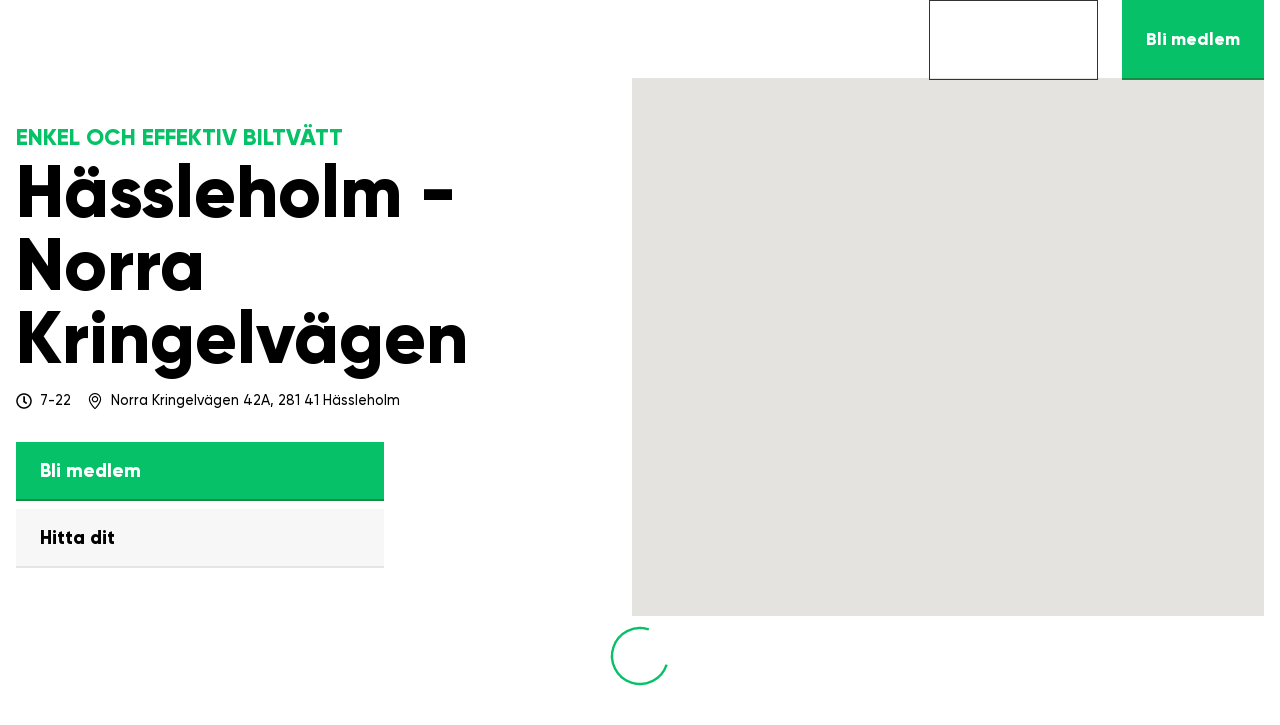

--- FILE ---
content_type: text/html; charset=utf-8
request_url: https://washworld.se/hitta-biltvatt/hassleholm-norra-kringelvagen
body_size: 33210
content:
<!DOCTYPE html><html lang="se"><head><script>(function(w,i,g){w[g]=w[g]||[];if(typeof w[g].push=='function')w[g].push(i)})
(window,'GTM-MPR2VLV','google_tags_first_party');</script><script>(function(w,d,s,l){w[l]=w[l]||[];(function(){w[l].push(arguments);})('set', 'developer_id.dYzg1YT', true);
		w[l].push({'gtm.start':new Date().getTime(),event:'gtm.js'});var f=d.getElementsByTagName(s)[0],
		j=d.createElement(s);j.async=true;j.src='/6zme/';
		f.parentNode.insertBefore(j,f);
		})(window,document,'script','dataLayer');</script><meta charSet="utf-8"/><meta name="viewport" content="width=device-width"/><meta name="next-head-count" content="2"/><link rel="preload" href="/_next/static/css/509697767e743597.css" as="style"/><link rel="stylesheet" href="/_next/static/css/509697767e743597.css" data-n-g=""/><link rel="preload" href="/_next/static/css/0947d18ebe2a661b.css" as="style"/><link rel="stylesheet" href="/_next/static/css/0947d18ebe2a661b.css" data-n-p=""/><link rel="preload" href="/_next/static/css/e4cb429fb05c2409.css" as="style"/><link rel="stylesheet" href="/_next/static/css/e4cb429fb05c2409.css" data-n-p=""/><noscript data-n-css=""></noscript><script defer="" nomodule="" src="/_next/static/chunks/polyfills-78c92fac7aa8fdd8.js"></script><script src="/_next/static/chunks/webpack-d5254d97191b5c85.js" defer=""></script><script src="/_next/static/chunks/framework-e51163eae4b843dc.js" defer=""></script><script src="/_next/static/chunks/main-be23d276b6a74fc5.js" defer=""></script><script src="/_next/static/chunks/pages/_app-04b93cceff8490e7.js" defer=""></script><script src="/_next/static/chunks/5551-a6802a488b060537.js" defer=""></script><script src="/_next/static/chunks/6642-9307ee05dee4c188.js" defer=""></script><script src="/_next/static/chunks/7536-f1fd7f96bb749bbc.js" defer=""></script><script src="/_next/static/chunks/6048-7dab73ec3d2ac1fe.js" defer=""></script><script src="/_next/static/chunks/280-ddb1b4e0012ebfbc.js" defer=""></script><script src="/_next/static/chunks/3328-bfff5e5c184e16b7.js" defer=""></script><script src="/_next/static/chunks/1771-90c02a3216bc4545.js" defer=""></script><script src="/_next/static/chunks/2584-371049c7040f1299.js" defer=""></script><script src="/_next/static/chunks/9077-6c287ff65545a589.js" defer=""></script><script src="/_next/static/chunks/6633-b31a0422b803901e.js" defer=""></script><script src="/_next/static/chunks/526-ff59613bd1b025a3.js" defer=""></script><script src="/_next/static/chunks/2411-e257fd89bbdca269.js" defer=""></script><script src="/_next/static/chunks/4466-341e70fa0e4d8b01.js" defer=""></script><script src="/_next/static/chunks/895-c80ee1fe9f3e8cc7.js" defer=""></script><script src="/_next/static/chunks/8639-b6f51257fe2d5649.js" defer=""></script><script src="/_next/static/chunks/7520-de6cf34cfcaa85d4.js" defer=""></script><script src="/_next/static/chunks/9240-4c4772157c09c62d.js" defer=""></script><script src="/_next/static/chunks/7298-734e55bcef210868.js" defer=""></script><script src="/_next/static/chunks/pages/%5B%5B...slug%5D%5D-5408030c452dd37f.js" defer=""></script><script src="/_next/static/pBRyk96X4tuMCyRhqKEE2/_buildManifest.js" defer=""></script><script src="/_next/static/pBRyk96X4tuMCyRhqKEE2/_ssgManifest.js" defer=""></script><style data-styled="" data-styled-version="5.3.11"></style></head><body><div id="__next"></div><script id="__NEXT_DATA__" type="application/json">{"props":{"pageProps":{"errorCode":null,"page":{"title":"Hässleholm – Norra Kringelvägen","postType":"page","supportTopic":false,"template":{"id":"DefaultTemplate","templateName":"Default"},"translations":[],"seo":{"title":"Biltvätt i Hässleholm | Tvätta bilen från endast 79 kr. → Wash World","metaDesc":"Behöver bilen tvättas? Besök Wash World idag och få en biltvätt i Hässleholm till marknadens bästa priser. ✓ Öppet 7-22 | ✓ Miljöriktig biltvätt","metaKeywords":"","canonical":"https://washworld.se/hitta-biltvatt/hassleholm-norra-kringelvagen","opengraphType":"article","opengraphTitle":"Biltvätt i Hässleholm | Tvätta bilen från endast 79 kr. → Wash World","opengraphUrl":"https://washworld.se/hitta-biltvatt/hassleholm-norra-kringelvagen","opengraphSiteName":"Wash World","opengraphDescription":"Behöver bilen tvättas? Besök Wash World idag och få en biltvätt i Hässleholm till marknadens bästa priser. ✓ Öppet 7-22 | ✓ Miljöriktig biltvätt","opengraphModifiedTime":"2024-12-01T11:21:25+00:00","breadcrumbs":[{"text":"Home","url":"https://washworld.de/","__typename":"SEOPostTypeBreadcrumbs"},{"text":"Hitta biltvätt","url":"https://washworld.se/hitta-biltvatt","__typename":"SEOPostTypeBreadcrumbs"},{"text":"Hässleholm \u0026#8211; Norra Kringelvägen","url":"https://washworld.se/hitta-biltvatt/hassleholm-norra-kringelvagen","__typename":"SEOPostTypeBreadcrumbs"}],"metaRobotsNoindex":"index","metaRobotsNofollow":"follow","schema":{"raw":"{\"@context\":\"https://schema.org\",\"@graph\":[{\"@type\":\"WebSite\",\"@id\":\"https://washworld.dk/#website\",\"url\":\"https://washworld.dk/\",\"name\":\"Wash World\",\"description\":\"\",\"potentialAction\":[{\"@type\":\"SearchAction\",\"target\":{\"@type\":\"EntryPoint\",\"urlTemplate\":\"https://washworld.dk/?s={search_term_string}\"},\"query-input\":\"required name=search_term_string\"}],\"inLanguage\":\"en-US\"},{\"@type\":\"ImageObject\",\"@id\":\"https://washworld.se/hitta-biltvatt/hassleholm-norra-kringelvagen#primaryimage\",\"inLanguage\":\"en-US\",\"url\":\"https://washworld-wordpress-production.storage.googleapis.com/wp-content/uploads/2021/11/28140220/1-vaskehal.jpg-1.png\",\"contentUrl\":\"https://washworld-wordpress-production.storage.googleapis.com/wp-content/uploads/2021/11/28140220/1-vaskehal.jpg-1.png\",\"width\":596,\"height\":352},{\"@type\":\"WebPage\",\"@id\":\"https://washworld.se/hitta-biltvatt/hassleholm-norra-kringelvagen#webpage\",\"url\":\"https://washworld.se/hitta-biltvatt/hassleholm-norra-kringelvagen\",\"name\":\"Biltv\\u00e4tt i H\\u00e4ssleholm | Tv\\u00e4tta bilen fr\\u00e5n endast 79 kr. \\u2192 Wash World\",\"isPartOf\":{\"@id\":\"https://washworld.dk/#website\"},\"primaryImageOfPage\":{\"@id\":\"https://washworld.se/hitta-biltvatt/hassleholm-norra-kringelvagen#primaryimage\"},\"datePublished\":\"2021-11-07T08:00:05+00:00\",\"dateModified\":\"2024-12-01T11:21:25+00:00\",\"description\":\"Beh\\u00f6ver bilen tv\\u00e4ttas? Bes\\u00f6k Wash World idag och f\\u00e5 en biltv\\u00e4tt i H\\u00e4ssleholm till marknadens b\\u00e4sta priser. \\u2713 \\u00d6ppet 7-22 | \\u2713 Milj\\u00f6riktig biltv\\u00e4tt\",\"breadcrumb\":{\"@id\":\"https://washworld.se/hitta-biltvatt/hassleholm-norra-kringelvagen#breadcrumb\"},\"inLanguage\":\"en-US\",\"potentialAction\":[{\"@type\":\"ReadAction\",\"target\":[\"https://washworld.se/hitta-biltvatt/hassleholm-norra-kringelvagen\"]}]},{\"@type\":\"BreadcrumbList\",\"@id\":\"https://washworld.se/hitta-biltvatt/hassleholm-norra-kringelvagen#breadcrumb\",\"itemListElement\":[{\"@type\":\"ListItem\",\"position\":1,\"name\":\"Home\",\"item\":\"https://washworld.de/\"},{\"@type\":\"ListItem\",\"position\":2,\"name\":\"Hitta biltv\\u00e4tt\",\"item\":\"https://washworld.se/hitta-biltvatt\"},{\"@type\":\"ListItem\",\"position\":3,\"name\":\"H\\u00e4ssleholm \u0026#8211; Norra Kringelv\\u00e4gen\"}]}]}","__typename":"SEOPostTypeSchema"},"__typename":"PostTypeSEO"},"sections":{"sections":[{"backgroundColor":"white","customBackgroundColor":null,"sectionStyling":null,"idForLinking":null,"headerSettings":{"header":{"tag":"default","size":"default","__typename":"ContentNode_Sections_Sections_LocationsPage_HeaderSettings_Header"},"subheader":{"tag":"default","__typename":"ContentNode_Sections_Sections_LocationsPage_HeaderSettings_Subheader"},"__typename":"ContentNode_Sections_Sections_LocationsPage_HeaderSettings"},"fieldGroupName":"ContentNode_Sections_Sections_LocationsPage","locationImage":"https://washworld-wordpress-production.storage.googleapis.com/wp-content/uploads/2021/11/28140220/1-vaskehal.jpg-1.png","location":{"streetAddress":"Norra Kringelvägen 42A, 281 41 Hässleholm","country":null,"latitude":56.16501218460999,"longitude":13.78698861936941,"zoom":"12","__typename":"ACF_GoogleMap"},"maxHeight":"2,6","mirrorLength":"2,55","name":"Hässleholm - Norra Kringelvägen","openHours":"7-22","uid":"Locations6059ecdb6ea40","wheelWidth":"2,15","grandOpening":"2021-03-23","heroText":null,"skipCount":2,"hallsCount":1,"includeDefaultComponents":true,"shortName":"Norra Kringelvägen 42A","serviceUnits":null,"__typename":"ContentNode_Sections_Sections_LocationsPage"},{"backgroundColor":"white","customBackgroundColor":null,"sectionStyling":null,"idForLinking":null,"headerSettings":{"header":{"tag":"default","size":"default","__typename":"ContentNode_Sections_Sections_Text_HeaderSettings_Header"},"subheader":{"tag":"default","__typename":"ContentNode_Sections_Sections_Text_HeaderSettings_Subheader"},"__typename":"ContentNode_Sections_Sections_Text_HeaderSettings"},"content":"\u003ch1\u003eNorra Kringelvägen 42A, 281 41 Hässleholm\u003c/h1\u003e\n\u003ch3\u003eTvätta bilen i Hässleholm 7-22 alla dagar\u003c/h3\u003e\n\u003cp\u003ePå Norra Kringelvägen 42A så hittar du Wash World i Hässleholm. Våran tvätthall är öppen 7-22 alla dagar om året.\u003c/p\u003e\n\u003ch3\u003eWash World Biltvätt i Hässleholm är helt automatiserad\u003c/h3\u003e\n\u003cp\u003eNär du väljer att tvätta bilen i Hässleholm så kommer du att göra det i form av en helt automatiserad process. När du tecknar en av våra medlemskapsnivåer så behöver du inte heller stiga ur ditt fordon.\u003c/p\u003e\n\u003cp\u003eVår tvätthall läser av per automatik din registreringsskylt och matchar den med den information som finns i vår kunddatabas. Om du dock väljer att tvätta som icke-medlem så kommer du att behöva dra ditt betalkortet varje gång som du ska unna ditt fordon en välbehövlig tvätt.\u003c/p\u003e\n\u003ch3\u003eVilken medlemskapsnivå ska du välja?\u003c/h3\u003e\n\u003cp\u003eFör att underlätta det hela för dig så kommer vi nedan kortfattat beskriva de olika medlemskapsnivåerna som finns tillgängliga hos Wash World i Hässleholm:\u003c/p\u003e\n\u003cp\u003e\u003ca href=\"https://washworld.se/medlemskap/budget\"\u003eBudget\u003c/a\u003e \u0026#8211; Det är valet är för alla de som önskar tvätta bilen snabbt och utan att tumma på kvaliteten. Enkeltvätt erbjuds för 79 kr/tvätt (icke medlemmar) eller 149 kr/månad (medlemmar).\u003c/p\u003e\n\u003cp\u003e\u003ca href=\"https://washworld.se/medlemskap/standard\"\u003eStandard\u003c/a\u003e – Denna tvätt är perfekt för de som vill tvätta sitt fordon lite mer än det som erbjuds i budget tvätten. Standardtvätt kostar 119 kr/tvätt (icke medlemmar) eller 199 kr/månad (medlemmar).\u003c/p\u003e\n\u003cp\u003e\u003ca href=\"https://washworld.se/medlemskap/premium\"\u003ePremium\u003c/a\u003e – De här är det perfekta valet för alla de som vill tvätta bilen med alla tillval som finns hos budget- och standardtvätten, och mer. Premiumtvätt går på 149 kr/tvätt (icke medlemmar) eller 249 kr/månad (medlemmar).\u003c/p\u003e\n\u003cp\u003e\u003ca href=\"https://washworld.se/medlemskap/premium-shine\"\u003ePremium Shine\u003c/a\u003e \u0026#8211; Här får du allt som erbjuds i dom andra medlemsnivåerna, plus lite extra på köpet. Premium Shine kostar 169 kr/tvätt (icke medlemmar) eller 299 kr/månad (medlemmar).\u003c/p\u003e\n\u003cp\u003e\u003ca href=\"https://washworld.se/medlemskap/all-inclusive-se\"\u003eAll Inclusive\u003c/a\u003e – Lyxig biltvätt med All Inclusive som ger dig en skinande ren bil med allt du behöver och lite till, följt av extra torkning. All Inclusive finns att få för 249 kr/tvätt (icke medlemmar) eller 499 kr/månad (medlemmar).\u003c/p\u003e\n\u003ch3\u003eTvätta bilen själv i Hässleholm\u003c/h3\u003e\n\u003cp\u003eOm du gillar att göra det hela på egen hand så erbjuder vi dig två moderna tvätthallar där du själv kan tvätta bilen som du vill, och som är rätt för just ditt fordon. Detta kan du göra för bara 9,75kr/min!\u003c/p\u003e\n","buttons":null,"image":null,"header":null,"subheader":null,"headerPosition":"center","subtext":null,"textPosition":"center","features":null,"__typename":"ContentNode_Sections_Sections_Text"}],"__typename":"ContentNode_Sections"},"status":"publish","uri":"https://washworld.se/hitta-biltvatt/hassleholm-norra-kringelvagen","__typename":"Page"},"generalOptions":{"options":{"atav":10,"countryCode":"SE","vatPercentage":25,"defaultMapPosition":{"zoom":"5","latitude":60.206753083184154,"longitude":13.06729213943088,"__typename":"ACF_GoogleMap"},"locationsMainPage":{"uri":"https://washworld.se/hitta-biltvatt","__typename":"Page"},"primaryNavigation":[{"link":{"target":"","title":"Hitta tvätthall","url":"https://washworld.se/hitta-biltvatt","__typename":"AcfLink"},"__typename":"GeneralOptions_Options_primaryNavigation"},{"link":{"target":"","title":"Medlemskap","url":"https://washworld.se/medlemskap","__typename":"AcfLink"},"__typename":"GeneralOptions_Options_primaryNavigation"},{"link":{"target":"","title":"Enstaka tvätt","url":"https://washworld.se/enstaka-tvatt","__typename":"AcfLink"},"__typename":"GeneralOptions_Options_primaryNavigation"},{"link":{"target":"","title":"Tvätta själv","url":"https://washworld.se/tvatta-sjalv","__typename":"AcfLink"},"__typename":"GeneralOptions_Options_primaryNavigation"},{"link":{"target":"","title":"Företag","url":"https://washworld.se/biltvatt-for-foretag","__typename":"AcfLink"},"__typename":"GeneralOptions_Options_primaryNavigation"},{"link":{"target":"","title":"Hjälp","url":"https://help.washworld.se/sv","__typename":"AcfLink"},"__typename":"GeneralOptions_Options_primaryNavigation"}],"headerSignupButton":{"appearance":"primary","id":null,"link":{"target":"","title":"Bli medlem","url":"/checkout/","__typename":"AcfLink"},"__typename":"GeneralOptions_Options_HeaderSignupButton"},"addCarButton":{"appearance":"primary","id":null,"link":{"target":"","title":"Lägg till bil","url":"/checkout/","__typename":"AcfLink"},"__typename":"GeneralOptions_Options_AddCarButton"},"currencyCode":"SEK","currencySymbol":"kr.","becomeMemberLink":{"target":"","title":"Bli medlem","url":"/checkout/","__typename":"AcfLink"},"faqHelpPage":{"link":"https://washworld.se/hjalp","__typename":"Page"},"singleWashLink":{"target":"","title":"Enstaka tvätt","url":"https://washworld.se/enstaka-tvatt","__typename":"AcfLink"},"priceModels":[{"id":"Plans5c2dc26da0e42","link":{"url":"https://washworld.se/medlemskap/budget","__typename":"AcfLink"},"information":{"informationText":null,"informationLink":null,"__typename":"GeneralOptions_Options_priceModels_Information"},"priceWarning":null,"features":[{"name":"Schampo","enabled":true,"__typename":"GeneralOptions_Options_priceModels_features"},{"name":"Lätt torkning","enabled":true,"__typename":"GeneralOptions_Options_priceModels_features"},{"name":"Borsttvätt","enabled":true,"__typename":"GeneralOptions_Options_priceModels_features"},{"name":"Högtryckstvätt","enabled":true,"__typename":"GeneralOptions_Options_priceModels_features"},{"name":"Hjultvätt","enabled":null,"__typename":"GeneralOptions_Options_priceModels_features"},{"name":"Spolvax","enabled":null,"__typename":"GeneralOptions_Options_priceModels_features"},{"name":"Underspolning","enabled":null,"__typename":"GeneralOptions_Options_priceModels_features"},{"name":"Polering","enabled":null,"__typename":"GeneralOptions_Options_priceModels_features"},{"name":"Extra torkning","enabled":null,"__typename":"GeneralOptions_Options_priceModels_features"},{"name":"Insektsborttagning","enabled":null,"__typename":"GeneralOptions_Options_priceModels_features"},{"name":"Foam Splash​","enabled":null,"__typename":"GeneralOptions_Options_priceModels_features"},{"name":"Avfettning","enabled":null,"__typename":"GeneralOptions_Options_priceModels_features"},{"name":null,"enabled":null,"__typename":"GeneralOptions_Options_priceModels_features"}],"shortDescription":"Enkel och snabb biltvätt som tar bort löst damm och smuts följt av en lätt torkning.","isPopular":null,"__typename":"GeneralOptions_Options_priceModels"},{"id":"Plans5c0fe3bf1a498","link":{"url":"https://washworld.se/medlemskap/standard","__typename":"AcfLink"},"information":{"informationText":null,"informationLink":null,"__typename":"GeneralOptions_Options_priceModels_Information"},"priceWarning":null,"features":[{"name":"Schampo","enabled":true,"__typename":"GeneralOptions_Options_priceModels_features"},{"name":"Torkning","enabled":true,"__typename":"GeneralOptions_Options_priceModels_features"},{"name":"Borsttvätt","enabled":true,"__typename":"GeneralOptions_Options_priceModels_features"},{"name":"Hjultvätt","enabled":true,"__typename":"GeneralOptions_Options_priceModels_features"},{"name":"Spolvax","enabled":true,"__typename":"GeneralOptions_Options_priceModels_features"},{"name":"Högtryckstvätt","enabled":true,"__typename":"GeneralOptions_Options_priceModels_features"},{"name":"Underspolning","enabled":null,"__typename":"GeneralOptions_Options_priceModels_features"},{"name":"Polering","enabled":null,"__typename":"GeneralOptions_Options_priceModels_features"},{"name":"Avfettning","enabled":null,"__typename":"GeneralOptions_Options_priceModels_features"},{"name":"Insektsborttagning","enabled":null,"__typename":"GeneralOptions_Options_priceModels_features"},{"name":"Foam Splash​","enabled":null,"__typename":"GeneralOptions_Options_priceModels_features"},{"name":"Extra torkning","enabled":null,"__typename":"GeneralOptions_Options_priceModels_features"}],"shortDescription":"Bra och snabb biltvätt som tar bort det mesta av lös smuts följt av en bra torkning.","isPopular":null,"__typename":"GeneralOptions_Options_priceModels"},{"id":"Plans5c2dc28fd7745","link":{"url":"https://washworld.se/medlemskap/premium","__typename":"AcfLink"},"information":{"informationText":"*Gratis tilval i tvätthallen.","informationLink":null,"__typename":"GeneralOptions_Options_priceModels_Information"},"priceWarning":null,"features":[{"name":"Schampo","enabled":true,"__typename":"GeneralOptions_Options_priceModels_features"},{"name":"Torkning","enabled":true,"__typename":"GeneralOptions_Options_priceModels_features"},{"name":"Borsttvätt","enabled":true,"__typename":"GeneralOptions_Options_priceModels_features"},{"name":"Hjultvätt","enabled":true,"__typename":"GeneralOptions_Options_priceModels_features"},{"name":"Spolvax","enabled":true,"__typename":"GeneralOptions_Options_priceModels_features"},{"name":"Högtryckstvätt","enabled":true,"__typename":"GeneralOptions_Options_priceModels_features"},{"name":"Underspolning*","enabled":true,"__typename":"GeneralOptions_Options_priceModels_features"},{"name":"Polering","enabled":true,"__typename":"GeneralOptions_Options_priceModels_features"},{"name":"Extra torkning","enabled":null,"__typename":"GeneralOptions_Options_priceModels_features"},{"name":"Insektsborttagning","enabled":null,"__typename":"GeneralOptions_Options_priceModels_features"},{"name":"Foam Splash​","enabled":null,"__typename":"GeneralOptions_Options_priceModels_features"},{"name":"Avfettning","enabled":null,"__typename":"GeneralOptions_Options_priceModels_features"}],"shortDescription":"En mycket bra och grundlig biltvätt som tar bort all lös smuts följt av en bra torkning.","isPopular":null,"__typename":"GeneralOptions_Options_priceModels"},{"id":"Plans5c2dc2a00377e","link":{"url":"https://washworld.se/medlemskap/premium-shine","__typename":"AcfLink"},"information":{"informationText":"*Gratis tilval i tvätthallen.","informationLink":null,"__typename":"GeneralOptions_Options_priceModels_Information"},"priceWarning":null,"features":[{"name":"Schampo","enabled":true,"__typename":"GeneralOptions_Options_priceModels_features"},{"name":"Torkning","enabled":true,"__typename":"GeneralOptions_Options_priceModels_features"},{"name":"Borsttvätt","enabled":true,"__typename":"GeneralOptions_Options_priceModels_features"},{"name":"Hjultvätt","enabled":true,"__typename":"GeneralOptions_Options_priceModels_features"},{"name":"Spolvax","enabled":true,"__typename":"GeneralOptions_Options_priceModels_features"},{"name":"Högtryckstvätt","enabled":true,"__typename":"GeneralOptions_Options_priceModels_features"},{"name":"Underspolning*","enabled":true,"__typename":"GeneralOptions_Options_priceModels_features"},{"name":"Polering","enabled":true,"__typename":"GeneralOptions_Options_priceModels_features"},{"name":"Insektsborttagning","enabled":true,"__typename":"GeneralOptions_Options_priceModels_features"},{"name":"Extra torkning","enabled":null,"__typename":"GeneralOptions_Options_priceModels_features"},{"name":"Foam Splash​","enabled":null,"__typename":"GeneralOptions_Options_priceModels_features"},{"name":"Avfettning","enabled":null,"__typename":"GeneralOptions_Options_priceModels_features"}],"shortDescription":"Lyxig och grundlig biltvätt som effektivt tar bort all lös smuts med ett glänsande resultat följt av utmärkt torkning.","isPopular":true,"__typename":"GeneralOptions_Options_priceModels"},{"id":"e01f1a67-e3a2-44a2-95d6-22f803f0aaca","link":{"url":"https://washworld.se/medlemskap/all-inclusive-se","__typename":"AcfLink"},"information":{"informationText":"*Gratis tilval i tvätthallen.","informationLink":null,"__typename":"GeneralOptions_Options_priceModels_Information"},"priceWarning":null,"features":[{"name":"Schampo","enabled":true,"__typename":"GeneralOptions_Options_priceModels_features"},{"name":"Torkning","enabled":true,"__typename":"GeneralOptions_Options_priceModels_features"},{"name":"Borsttvätt","enabled":true,"__typename":"GeneralOptions_Options_priceModels_features"},{"name":"Högtryckstvätt","enabled":true,"__typename":"GeneralOptions_Options_priceModels_features"},{"name":"Hjultvätt","enabled":true,"__typename":"GeneralOptions_Options_priceModels_features"},{"name":"Spolvax","enabled":true,"__typename":"GeneralOptions_Options_priceModels_features"},{"name":"Underspolning*","enabled":true,"__typename":"GeneralOptions_Options_priceModels_features"},{"name":"Polering","enabled":true,"__typename":"GeneralOptions_Options_priceModels_features"},{"name":"Insektsborttagning","enabled":true,"__typename":"GeneralOptions_Options_priceModels_features"},{"name":"Avfettning","enabled":true,"__typename":"GeneralOptions_Options_priceModels_features"},{"name":"Foam splash","enabled":true,"__typename":"GeneralOptions_Options_priceModels_features"},{"name":"Extra torkning","enabled":true,"__typename":"GeneralOptions_Options_priceModels_features"}],"shortDescription":"Lyxig biltvätt med All Inclusive som ger dig en skinande ren bil med allt du behöver och lite extra, följt av extra torkning.","isPopular":null,"__typename":"GeneralOptions_Options_priceModels"}],"unlimitedWashLink":{"target":"","title":"Medlemskap","url":"https://washworld.se/medlemskap","__typename":"AcfLink"},"newsletterModal":{"header":"Få besked når vi åbner nær dig","checkboxText":"Jeg accepterer at få.... TODO","successMessage":"\u003cp\u003eThank you!\u003c/p\u003e\n","image":null,"icon":null,"__typename":"GeneralOptions_Options_NewsletterModal"},"consentText":"\u003cp\u003e\u003cstrong\u003eJa tack, Wash World får kontakta mig elektroniskt via e-post\u003c/strong\u003e och sms för att skicka elektroniska nyheter och annat marknadsföringsmaterial i följande kategorier:\u003c/p\u003e\n\u003cul\u003e\n\u003cli\u003eNyhetsbrev och erbjudanden om produkter och tjänster\u003c/li\u003e\n\u003cli\u003eInformation om ditt medlemskap och medlemsförmåner\u003c/li\u003e\n\u003cli\u003eInbjudningar till evenemang och tävlingar\u003c/li\u003e\n\u003c/ul\u003e\n\u003cp\u003eDu kan när som helst återkalla ditt samtycke via länkar i \u003ca href=\"https://washworld.se/villkor#privacypolicy\"\u003emarknadsföringen\u003c/a\u003e eller via din \u003ca href=\"/my-account\"\u003eprofil\u003c/a\u003e.\u003c/p\u003e\n","consentTextCheckout":"\u003cp\u003e\u003cstrong\u003eJa tack, Wash World får kontakta mig elektroniskt\u003c/strong\u003e via e-post och sms för att skicka elektroniska nyheter och annat marknadsföringsmaterial i följande kategorier:\u003c/p\u003e\n\u003cul\u003e\n\u003cli\u003eNyhetsbrev och erbjudanden om produkter och tjänster\u003c/li\u003e\n\u003cli\u003eInformation om ditt medlemskap och medlemsförmåner\u003c/li\u003e\n\u003cli\u003eInbjudningar till evenemang och tävlingar\u003c/li\u003e\n\u003c/ul\u003e\n\u003cp\u003eDu kan när som helst återkalla ditt samtycke via länkar i \u003ca href=\"https://washworld.se/villkor#privacypolicy\"\u003emarknadsföringen\u003c/a\u003e eller via din \u003ca href=\"/my-account\"\u003eprofil\u003c/a\u003e.\u003c/p\u003e\n","termsText":"\u003cp\u003eJag accepterar Wash Worlds \u003ca href=\"https://washworld.se/villkor\" target=\"_blank\" rel=\"noopener\"\u003evillkor\u003c/a\u003e och att Wash World får skicka mig elektroniska nyheter.\u003c/p\u003e\n","termsInfoText":null,"termsMembershipInfoText":"\u003cp\u003eMedlemskapet har ingen bindningstid och kan sägas upp när som helst. Medlemskapet får inte användas för kommersiell persontransport.\u003c/p\u003e\n","termsAcceptText":"\u003cp\u003eJag accepterar Wash Worlds \u003ca href=\"https://washworld.se/villkor\" target=\"_blank\" rel=\"noopener\"\u003evillkor\u003c/a\u003e.\u003c/p\u003e\n","consentAcceptText":"\u003cp\u003eJag accepterar att Wash World får skicka mig elektroniska nyheter och erbjudanden. Samtycket kan när som helst återkallas via \u003ca href=\"https://washworld.se/my-account/overview\" target=\"_blank\" rel=\"noopener\"\u003edin profil\u003c/a\u003e.\u003c/p\u003e\n","strings":[{"value":"Vi vill vara rikstäckande","key":"weWantToBeNationWide","__typename":"GeneralOptions_Options_strings"},{"value":"Saknar du en nära dig?","key":"doWeNeedOneNearYou","__typename":"GeneralOptions_Options_strings"},{"value":"Registrera dig och få ett meddelande när vi öppnar en tvätthall nära dig.","key":"locationNearYouText","__typename":"GeneralOptions_Options_strings"},{"value":"Få ett meddelande","key":"getANotification","__typename":"GeneralOptions_Options_strings"},{"value":"Tidigare pris","key":"beforePrice","__typename":"GeneralOptions_Options_strings"},{"value":"Nu","key":"campaignPrice","__typename":"GeneralOptions_Options_strings"},{"value":"Ange adress, postnummer eller ort","key":"locationsMapSearchInputPlaceholder","__typename":"GeneralOptions_Options_strings"},{"value":"Bli medlem","key":"becomeMember","__typename":"GeneralOptions_Options_strings"},{"value":"Läs mer","key":"readMore","__typename":"GeneralOptions_Options_strings"},{"value":"Adress, postnummer eller ort","key":"addressAutocompletePlaceholder","__typename":"GeneralOptions_Options_strings"},{"value":"Tvätthallar","key":"washalls","__typename":"GeneralOptions_Options_strings"},{"value":"Tvätta själv","key":"selfwash","__typename":"GeneralOptions_Options_strings"},{"value":"Driftstatus","key":"status","__typename":"GeneralOptions_Options_strings"},{"value":"Sätta upp en bok","key":"signupFee","__typename":"GeneralOptions_Options_strings"},{"value":"Skapa få {amount} kr","key":"signupForAmount","__typename":"GeneralOptions_Options_strings"},{"value":"Hitta","key":"locationSearchButton","__typename":"GeneralOptions_Options_strings"},{"value":"Ny!","key":"newLabel","__typename":"GeneralOptions_Options_strings"},{"value":"Se tvätthall","key":"seeWashLocation","__typename":"GeneralOptions_Options_strings"},{"value":"Vad söker du svar på?","key":"helpSearchPlaceholder","__typename":"GeneralOptions_Options_strings"},{"value":"Hittade du inte svaret på din fråga? Oroa dig inte, vi är redo","key":"needMoreHelp","__typename":"GeneralOptions_Options_strings"},{"value":"Kontakta oss","key":"contactUs","__typename":"GeneralOptions_Options_strings"},{"value":"{count} frågor och svar i","key":"faqCount","__typename":"GeneralOptions_Options_strings"},{"value":"Sök","key":"searchButtonHelp","__typename":"GeneralOptions_Options_strings"},{"value":"Tillbaka","key":"goBack","__typename":"GeneralOptions_Options_strings"},{"value":"exklusive moms","key":"exclusiveVat","__typename":"GeneralOptions_Options_strings"},{"value":"Eller prova en {singleWashLink}","key":"orTryASinglewash","__typename":"GeneralOptions_Options_strings"},{"value":"enstaka tvätt för {price} kr","key":"singleWashLink","__typename":"GeneralOptions_Options_strings"},{"value":"Registreringsavgift {price} utan bindning","key":"minimumPriceFirstMonth","__typename":"GeneralOptions_Options_strings"},{"value":"Populär","key":"isPopular","__typename":"GeneralOptions_Options_strings"},{"value":"kr/mån.","key":"monthlyCurrencyShorthand","__typename":"GeneralOptions_Options_strings"},{"value":"Eller {unlimited} får {price}","key":"orTryUnlimitedWash","__typename":"GeneralOptions_Options_strings"},{"value":"obegränsad","key":"unlimitedLinkText","__typename":"GeneralOptions_Options_strings"},{"value":"Se frågor och svar","key":"seeFaq","__typename":"GeneralOptions_Options_strings"},{"value":"Hitta dit","key":"findDirections","__typename":"GeneralOptions_Options_strings"},{"value":"Inga problem har rapporterats","key":"noReportedIssues","__typename":"GeneralOptions_Options_strings"},{"value":"Höjd","key":"height","__typename":"GeneralOptions_Options_strings"},{"value":"Sidospegel till sidospegel","key":"mirrorLength","__typename":"GeneralOptions_Options_strings"},{"value":"Maximal hjulbredd","key":"maxWheelWidth","__typename":"GeneralOptions_Options_strings"},{"value":"Miljövänlig biltvätt","key":"environmentalFriendlyWash","__typename":"GeneralOptions_Options_strings"},{"value":"Du hittar den på följande adress","key":"whatYouFindOnLocation","__typename":"GeneralOptions_Options_strings"},{"value":"Enkel och effektiv biltvätt","key":"easyAndEffectiveCarWash","__typename":"GeneralOptions_Options_strings"},{"value":"Bli medlem från 149 kr","key":"becomeMemberFrom","__typename":"GeneralOptions_Options_strings"},{"value":"Vi har flera i närheten ","key":"alsoSee","__typename":"GeneralOptions_Options_strings"},{"value":"{count} tvätthallar","key":"multipleWashhalls","__typename":"GeneralOptions_Options_strings"},{"value":"{count} Tvätthall","key":"singleWashhall","__typename":"GeneralOptions_Options_strings"},{"value":"{count} tvätta själv-stationer","key":"multipleSkip","__typename":"GeneralOptions_Options_strings"},{"value":"{count} Tvätta själv-station","key":"singleSkip","__typename":"GeneralOptions_Options_strings"},{"value":"Öppet dygnet runt","key":"alwaysOpen","__typename":"GeneralOptions_Options_strings"},{"value":"Öppet mellan {openHours}","key":"limitedOpenHours","__typename":"GeneralOptions_Options_strings"},{"value":"Miljövänlig biltvätt","key":"wbmSubheader","__typename":"GeneralOptions_Options_strings"},{"value":"Varför bli medlem?","key":"wbmHeader","__typename":"GeneralOptions_Options_strings"},{"value":"Fast lågt pris","key":"wbmBoxOneHeader","__typename":"GeneralOptions_Options_strings"},{"value":"Det är lätt","key":"wbmBoxTwoHeader","__typename":"GeneralOptions_Options_strings"},{"value":"Flexibelt","key":"wbmBoxThreeHeader","__typename":"GeneralOptions_Options_strings"},{"value":"\u003cb\u003e24 timmar\u003c/b\u003e alla dagar i veckan","key":"alwaysOpenText","__typename":"GeneralOptions_Options_strings"},{"value":"Namn","key":"nameInputPlaceholder","__typename":"GeneralOptions_Options_strings"},{"value":"Postnr","key":"zipInputPlaceholder","__typename":"GeneralOptions_Options_strings"},{"value":"E-post","key":"emailInputPlaceholder","__typename":"GeneralOptions_Options_strings"},{"value":"Ogiltig e-postadress","key":"validationInvalidEmail","__typename":"GeneralOptions_Options_strings"},{"value":"Anmäl dig till vår WashUpdate","key":"acceptWashUpdate","__typename":"GeneralOptions_Options_strings"},{"value":"FÃ ett meddelande när vi öppnar nära dig","key":"acceptNewsletter","__typename":"GeneralOptions_Options_strings"},{"value":"{fieldName} Är obligatoriskt","key":"fieldIsRequired","__typename":"GeneralOptions_Options_strings"},{"value":"{fieldName} Är ogiltig","key":"fieldIsInvalid","__typename":"GeneralOptions_Options_strings"},{"value":"Laddar...","key":"loading","__typename":"GeneralOptions_Options_strings"},{"value":"Hitta tvätthall","key":"findWashHall","__typename":"GeneralOptions_Options_strings"},{"value":"Oj, något gick fel!","key":"error404Header","__typename":"GeneralOptions_Options_strings"},{"value":"Sidan kunde inte visas","key":"error404Subheader","__typename":"GeneralOptions_Options_strings"},{"value":"Gå tillbaka till förstasidan","key":"error404Return","__typename":"GeneralOptions_Options_strings"},{"value":"Avståndet beräknas. Dela din plats för exakt avstånd.","key":"getLocationText","__typename":"GeneralOptions_Options_strings"},{"value":"Dela position","key":"getLocationButton","__typename":"GeneralOptions_Options_strings"},{"value":"Visa på kart","key":"showOnMap","__typename":"GeneralOptions_Options_strings"},{"value":"Acceptera att Wash World får kontakta dig","key":"newsLetterRequired","__typename":"GeneralOptions_Options_strings"},{"value":"Ja tack","key":"yesPlease","__typename":"GeneralOptions_Options_strings"},{"value":"Postnumret måste vara minst {inputLength} tecken långt","key":"zipInputMinLength","__typename":"GeneralOptions_Options_strings"},{"value":"Postnumret får vara högst {inputLength} tecken långt","key":"zipInputMaxLength","__typename":"GeneralOptions_Options_strings"},{"value":"Alla priser är exkl. moms","key":"exclusiveVats","__typename":"GeneralOptions_Options_strings"},{"value":"Öppnar snart","key":"comingSoonLabel","__typename":"GeneralOptions_Options_strings"},{"value":"Namn","key":"nameInputLabel","__typename":"GeneralOptions_Options_strings"},{"value":"Postnr","key":"zipInputLabel","__typename":"GeneralOptions_Options_strings"},{"value":"E-post","key":"emailInputLabel","__typename":"GeneralOptions_Options_strings"},{"value":"{count} Högttrycksförtvätt","key":"highPressurePreWash","__typename":"GeneralOptions_Options_strings"},{"value":"{count} Högttrycksförtvätt","key":"highPressurePreWashPlural","__typename":"GeneralOptions_Options_strings"},{"value":"{count} Förtvätt med tvålvatten","key":"preWash","__typename":"GeneralOptions_Options_strings"},{"value":"{count} Förtvätt med tvålvatten","key":"preWashPlural","__typename":"GeneralOptions_Options_strings"},{"value":"{count} Mattvätt","key":"matCleaner","__typename":"GeneralOptions_Options_strings"},{"value":"{count} Mattvätt","key":"matCleanerPlural","__typename":"GeneralOptions_Options_strings"},{"value":"{count} Dammsugare","key":"vacuum","__typename":"GeneralOptions_Options_strings"},{"value":"{count} Dammsugare","key":"vacuumPlural","__typename":"GeneralOptions_Options_strings"},{"value":"Tillval fri tillgång till alla tvätthallar och biltvätt i våra över 50 tvätthallar utan extra kostnad.","key":"atav","__typename":"GeneralOptions_Options_strings"},{"value":"Jag accepterar att Wash World får skicka erbjudanden till mig.","key":"topic_2","__typename":"GeneralOptions_Options_strings"},{"value":"Vi ber dig svara på en fråga efter några av dina tvättar för att hjälpa oss att leverera en bättre service.","key":"topic_3","__typename":"GeneralOptions_Options_strings"},{"value":"Få kvitton som PDF via e-post.","key":"topic_4","__typename":"GeneralOptions_Options_strings"}],"translations":null,"campaign":{"isActive":true,"header":"\u003cem\u003eGratis\u003c/em\u003e\u003cbr\u003eOprettelse","endDate":"2021-06-16 00:00:00","text":"\u003cp\u003eLige nu kan du få gratis oprettelse på ubegrænset bilvask.\u003c/p\u003e\n","afterPrice":99,"beforePrice":99,"link":{"url":"https://washworld.dk/bliv-medlem/","__typename":"AcfLink"},"image":{"altText":"","title":null,"sourceUrl":"https://washworld-wordpress-production.storage.googleapis.com/wp-content/uploads/2021/05/28140242/7J3A8948.png","placeholder":"[data-uri]","mediaDetails":{"width":825,"height":711,"sizes":[{"name":"medium","sourceUrl":"https://washworld-wordpress-production.storage.googleapis.com/wp-content/uploads/2021/05/28140242/7J3A8948-300x259.png","width":"300","height":"259","__typename":"MediaSize"},{"name":"thumbnail","sourceUrl":"https://washworld-wordpress-production.storage.googleapis.com/wp-content/uploads/2021/05/28140242/7J3A8948-150x150.png","width":"150","height":"150","__typename":"MediaSize"},{"name":"medium_large","sourceUrl":"https://washworld-wordpress-production.storage.googleapis.com/wp-content/uploads/2021/05/28140242/7J3A8948-768x662.png","width":"768","height":"662","__typename":"MediaSize"},{"name":"lazy","sourceUrl":"https://washworld-wordpress-production.storage.googleapis.com/wp-content/uploads/2021/05/28140242/7J3A8948-24x21.png","width":"24","height":"21","__typename":"MediaSize"}],"__typename":"MediaDetails"},"__typename":"MediaItem"},"__typename":"GeneralOptions_Options_Campaign"},"footer":{"companyDetails":"\u003cp\u003eWash World AB\u003cbr /\u003e\nc/o Wash World ApS\u003cbr /\u003e\n\u003cspan style=\"color: #808080;\"\u003eDynamovej 11, 1 tv\u003cbr /\u003e\nDK2860 Søborg\u003cbr /\u003e\nOrg. nr. 559144-3493\u003c/span\u003e\u003c/p\u003e\n","socialLinks":[{"link":{"target":"","title":"Wash world instagram se","url":"https://www.instagram.com/washworld_se/","__typename":"AcfLink"},"icon":{"altText":"Wash World instagram","title":null,"sourceUrl":"https://washworld-wordpress-production.storage.googleapis.com/wp-content/uploads/2021/08/29144037/Instagram.svg","placeholder":false,"mediaDetails":null,"__typename":"MediaItem"},"__typename":"GeneralOptions_Options_Footer_socialLinks"},{"link":{"target":"_blank","title":"Wash World facebook","url":"http://facebook.com/washworldse","__typename":"AcfLink"},"icon":{"altText":"Wash World facebook","title":null,"sourceUrl":"https://washworld-wordpress-production.storage.googleapis.com/wp-content/uploads/2021/08/29144037/Facebook.svg","placeholder":false,"mediaDetails":null,"__typename":"MediaItem"},"__typename":"GeneralOptions_Options_Footer_socialLinks"}],"sections":[{"links":[{"link":{"target":"","title":"Medlemskap","url":"https://washworld.se/medlemskap","__typename":"AcfLink"},"__typename":"GeneralOptions_Options_Footer_sections_links"},{"link":{"target":"","title":"Enstaka tvätt","url":"https://washworld.se/enstaka-tvatt","__typename":"AcfLink"},"__typename":"GeneralOptions_Options_Footer_sections_links"},{"link":{"target":"","title":"Tvätta själv","url":"https://washworld.se/tvatta-sjalv","__typename":"AcfLink"},"__typename":"GeneralOptions_Options_Footer_sections_links"}],"header":"Produkter","__typename":"GeneralOptions_Options_Footer_sections"},{"links":[{"link":{"target":"","title":"Min profil","url":"/my-account/overview","__typename":"AcfLink"},"__typename":"GeneralOptions_Options_Footer_sections_links"},{"link":{"target":"","title":"Hjälp","url":"https://help.washworld.se/sv","__typename":"AcfLink"},"__typename":"GeneralOptions_Options_Footer_sections_links"},{"link":{"target":"","title":"Företag","url":"https://washworld.se/biltvatt-for-foretag","__typename":"AcfLink"},"__typename":"GeneralOptions_Options_Footer_sections_links"},{"link":{"target":"","title":"Nyhetsbrev","url":"https://washworld.se/nyhetsbrev","__typename":"AcfLink"},"__typename":"GeneralOptions_Options_Footer_sections_links"}],"header":"Annat","__typename":"GeneralOptions_Options_Footer_sections"},{"links":[{"link":{"target":"","title":"Om oss","url":"https://washworld.se/om-oss","__typename":"AcfLink"},"__typename":"GeneralOptions_Options_Footer_sections_links"},{"link":{"target":"","title":"Hitta tvätthall","url":"https://washworld.se/hitta-biltvatt","__typename":"AcfLink"},"__typename":"GeneralOptions_Options_Footer_sections_links"},{"link":{"target":"","title":"Press","url":"https://washworld.se/press","__typename":"AcfLink"},"__typename":"GeneralOptions_Options_Footer_sections_links"}],"header":"Om Wash World","__typename":"GeneralOptions_Options_Footer_sections"},{"links":[{"link":{"target":"","title":"Cookies","url":"https://washworld.se/villkor#cookipolicy","__typename":"AcfLink"},"__typename":"GeneralOptions_Options_Footer_sections_links"},{"link":{"target":"","title":"Integritetspolicy","url":"https://washworld.se/villkor#privacypolicy","__typename":"AcfLink"},"__typename":"GeneralOptions_Options_Footer_sections_links"},{"link":{"target":"","title":"Villkor","url":"https://washworld.se/villkor","__typename":"AcfLink"},"__typename":"GeneralOptions_Options_Footer_sections_links"}],"header":"Villkor","__typename":"GeneralOptions_Options_Footer_sections"}],"companyDetailsMini":"Wash World AB c/o Wash World ApS; Dynamovej 11, 1 TV; DK2860 Søborg; Org. nr. 559144-3493","minimalSections":[{"links":[{"link":{"target":"_blank","title":"Hjälp","url":"https://help.washworld.se/sv","__typename":"AcfLink"},"__typename":"GeneralOptions_Options_Footer_minimalSections_links"},{"link":{"target":"_blank","title":"Cookiepolicy","url":"https://washworld.se/villkor#cookiepolicy","__typename":"AcfLink"},"__typename":"GeneralOptions_Options_Footer_minimalSections_links"},{"link":{"target":"_blank","title":"Integritetspolicy","url":"https://washworld.se/villkor#privacypolicy","__typename":"AcfLink"},"__typename":"GeneralOptions_Options_Footer_minimalSections_links"},{"link":{"target":"_blank","title":"Handelsvillkor","url":"https://washworld.se/villkor","__typename":"AcfLink"},"__typename":"GeneralOptions_Options_Footer_minimalSections_links"},{"link":{"target":"","title":"Feedback","url":"https://washworld.se/feedback-se","__typename":"AcfLink"},"__typename":"GeneralOptions_Options_Footer_minimalSections_links"}],"header":null,"__typename":"GeneralOptions_Options_Footer_minimalSections"}],"__typename":"GeneralOptions_Options_Footer"},"unsubscribe":{"content":"\u003ch1\u003e\u003cem\u003eÄr du säker\u003c/em\u003e på att du inte längre vill få e-postmeddelanden från Wash World?\u003c/h1\u003e\n\u003cp\u003eNär du avregistrerar dig från e-postmeddelanden får du inte längre:\u003c/p\u003e\n\u003cul\u003e\n\u003cli\u003eNyhetsbrev\u003c/li\u003e\n\u003cli\u003eErbjudanden på produkter och tjänster\u003c/li\u003e\n\u003cli\u003eAnnat marknadsföringsmaterial\u003c/li\u003e\n\u003c/ul\u003e\n\u003cp\u003eDu kommer att fortsätta att få e-postmeddelanden med relevant information om ditt medlemskap så länge ditt medlemskap är aktivt.\u003c/p\u003e\n","confirmation":"\u003ch2\u003e\u003cem\u003eDu kommer inte längre att få e-postmeddelanden från Wash World\u003c/em\u003e\u003c/h2\u003e\n\u003cul\u003e\n\u003cli\u003eNyhetsbrev\u003c/li\u003e\n\u003cli\u003eErbjudanden på produkter och tjänster\u003c/li\u003e\n\u003cli\u003eAnnat marknadsföringsmaterial\u003c/li\u003e\n\u003c/ul\u003e\n\u003cp\u003eObservera att du även i fortsättningen kan få andra e-postmeddelanden från Wash World och att du inte har avslutat ditt medlemskap bara genom att avregistrera dig från e-postmeddelanden. Du kan hantera ditt medlemskap på \u003ca href=\"/my-account/information/\"\u003ewashworld.se\u003c/a\u003e, där du också kan hantera vilka e-postmeddelanden du får.\u003c/p\u003e\n","subscriptioncheck":"\u003ch2\u003e\u003cem\u003eDu har redan avslutat\u003c/em\u003e prenumerationen på mejl från Wash World\u003c/h2\u003e\n\u003cul\u003e\n\u003cli\u003eNyhetsbrev\u003c/li\u003e\n\u003cli\u003eErbjudanden på produkter och tjänster\u003c/li\u003e\n\u003cli\u003eAnnat marknadsföringsmaterial\u003c/li\u003e\n\u003c/ul\u003e\n\u003cp\u003eObservera att det kan hända att du fortsätter att få andra mejl från Wash World med relevant information om ditt medlemskap, så länge ditt medlemskap är aktivt. Tänk på att du inte har avslutat ditt medlemskap genom att avregistrera dig från mejl.\u003c/p\u003e\n","__typename":"GeneralOptions_Options_Unsubscribe"},"step1":{"step1HeadlineText":"Avsluta eller ändra medlemskap","step1IntroText":"\u003cp\u003eOavsett vad du väljer kan du tvätta obegränsat fram till {{washtodate}}\u003c/p\u003e\n","__typename":"GeneralOptions_Options_Step1"},"step2":{"step2HeadlineText":"Säga upp medlemskap","step2IntroText":"\u003cul\u003e\n\u003cli\u003eDu kan fortfarande tvätta fram till {{washtodate}}\u003c/li\u003e\n\u003cli\u003eDu kan fortfarande ångra din uppsägning fram till det datumet\u003c/li\u003e\n\u003cli\u003eDu och din bil är alltid välkomna tillbaka till Wash World\u003c/li\u003e\n\u003c/ul\u003e\n","__typename":"GeneralOptions_Options_Step2"},"step3":{"step3HeadlineText":"Ditt medlemskap är uppsagt","step3IntroText":"\u003cp\u003eVi är glada över att vi fått hålla din bil ren och hoppas att du kommer tillbaka till oss en dag.\u003c/p\u003e\n\u003cp\u003eDetta har hänt:\u003c/p\u003e\n\u003cul\u003e\n\u003cli\u003eDitt medlemskap för {{lpn}} har nu avslutats\u003c/li\u003e\n\u003cli\u003eDu kan tvätta så ofta du vill fram till {{washtodate}} och du kan ångra uppsägningen fram till samma dag\u003c/li\u003e\n\u003c/ul\u003e\n","__typename":"GeneralOptions_Options_Step3"},"cancelMembership":[{"cancellationReasonKey":"washResult","cancellationReason":"Tvätt- och torkresultatet lever inte upp till mina förväntningar","feedbackTitle":null,"winbackElement":null,"__typename":"GeneralOptions_Options_cancelMembership"},{"cancellationReasonKey":"dontUseEnough","cancellationReason":"Jag använder inte tvätthallen tillräckligt","feedbackTitle":null,"winbackElement":"keepsinglewash","__typename":"GeneralOptions_Options_cancelMembership"},{"cancellationReasonKey":"noCar","cancellationReason":"Jag har ingen bil längre","feedbackTitle":null,"winbackElement":null,"__typename":"GeneralOptions_Options_cancelMembership"},{"cancellationReasonKey":"washClosed","cancellationReason":"Tvätthallen är ofta stängd","feedbackTitle":null,"winbackElement":null,"__typename":"GeneralOptions_Options_cancelMembership"},{"cancellationReasonKey":"price","cancellationReason":"Priset är för högt","feedbackTitle":null,"winbackElement":"change","__typename":"GeneralOptions_Options_cancelMembership"},{"cancellationReasonKey":"missingProducts","cancellationReason":"Jag saknar produkter som ni inte erbjuder","feedbackTitle":"Vilka produkter saknar du?","winbackElement":null,"__typename":"GeneralOptions_Options_cancelMembership"},{"cancellationReasonKey":"memberCompetitor","cancellationReason":"Jag har blivit medlem i en konkurrerande biltvätt","feedbackTitle":"Kan du berätta för oss vilken konkurrent, och varför du byter?","winbackElement":null,"__typename":"GeneralOptions_Options_cancelMembership"},{"cancellationReasonKey":"customerService","cancellationReason":"Er kundtjänst lever inte upp till mina förväntningar","feedbackTitle":"Vill du berätta mer om din upplevelse, ärendenummer om tillämpligt?","winbackElement":null,"__typename":"GeneralOptions_Options_cancelMembership"},{"cancellationReasonKey":"doItMyself","cancellationReason":"Jag tvättar hellre min bil själv","feedbackTitle":null,"winbackElement":"selfWash","__typename":"GeneralOptions_Options_cancelMembership"},{"cancellationReasonKey":"hasMoved","cancellationReason":"Jag har flyttat","feedbackTitle":null,"winbackElement":"locations","__typename":"GeneralOptions_Options_cancelMembership"},{"cancellationReasonKey":"other","cancellationReason":"Annat","feedbackTitle":"Vill du utveckla?","winbackElement":null,"__typename":"GeneralOptions_Options_cancelMembership"}],"cancellationElements":[{"cancellationElementsKey":"pause","cancellationElementsHeader":"\u003ca href=\"https://washworld.se/my-account/memberships/{{membershipUid}}/set-pause\"\u003ePausa ditt medlemskap\u003c/a\u003e","cancellationElementsContent":"\u003cp\u003eDu kan pausa ditt medlemskap i upp till 3 månader om året. När ditt medlemskap är pausat betalar du ingenting.\u003c/p\u003e\n\u003cp\u003e\u003ca href=\"https://washworld.se/hjalp/medlemskap/pausa-ett-medlemskap#hur-fungerar-pausen-i-mitt-medlemskap\"\u003e\u003cstrong\u003eLäs mer om pauser\u003c/strong\u003e\u003c/a\u003e\u003c/p\u003e\n","cancellationElementsSinglewash":null,"cancellationElementsModalVariant":"Light","__typename":"GeneralOptions_Options_cancellationElements"},{"cancellationElementsKey":"change","cancellationElementsHeader":"\u003ca href=\"https://washworld.se/my-account/memberships/{{membershipUid}}/change\"\u003eÄndra till {{downgradeMembershipName}}\u003c/a\u003e","cancellationElementsContent":"\u003cp\u003e\u003cstrong\u003e{{membershipPrice}} → {{basicPrice_plan}} per månad\u003c/strong\u003e\u003c/p\u003e\n\u003cp\u003eDu kan fortfarande tvätta så ofta du vill och kan uppgradera till {{membershipPlan}} per tvätt\u003c/p\u003e\n\u003cp\u003e\u003ca href=\"https://washworld.se/medlemskap\"\u003e\u003cstrong\u003eJämför medlemskap\u003c/strong\u003e\u003c/a\u003e\u003c/p\u003e\n","cancellationElementsSinglewash":null,"cancellationElementsModalVariant":"Light","__typename":"GeneralOptions_Options_cancellationElements"},{"cancellationElementsKey":"cancel","cancellationElementsHeader":"Säga upp medlemskap","cancellationElementsContent":"\u003cul\u003e\n\u003cli\u003eOm du avslutar ditt medlemskap kan du inte längre tvätta din bil så ofta du vill.\u003c/li\u003e\n\u003cli\u003eDu kan fortfarande tvätta fram till {{washtodate}}\u003c/li\u003e\n\u003c/ul\u003e\n","cancellationElementsSinglewash":null,"cancellationElementsModalVariant":"Light","__typename":"GeneralOptions_Options_cancellationElements"},{"cancellationElementsKey":"cancelsinglewash","cancellationElementsHeader":"Ta bort bil","cancellationElementsContent":"\u003cp\u003eDin bil tas bort omedelbart och kommer inte längre att kännas igen vid tvätthallen.\u003c/p\u003e\n","cancellationElementsSinglewash":null,"cancellationElementsModalVariant":"Light","__typename":"GeneralOptions_Options_cancellationElements"},{"cancellationElementsKey":"back","cancellationElementsHeader":"\u003ca href=\"https://washworld.se/my-account/memberships/{{membershipUid}}\"\u003eTillbaka\u003c/a\u003e","cancellationElementsContent":"\u003cp\u003eDitt medlemskap fortsätter oförändrat.\u003c/p\u003e\n","cancellationElementsSinglewash":null,"cancellationElementsModalVariant":"Light","__typename":"GeneralOptions_Options_cancellationElements"},{"cancellationElementsKey":"customerservice","cancellationElementsHeader":"Kontakta kundservice","cancellationElementsContent":"\u003cp\u003eOm du har upplevt problem eller en tvätt som inte levde upp till dina förväntningar, vänligen \u003ca href=\"https://washworld.se/hjalp\"\u003ekontakta kundtjänst\u003c/a\u003e. Vi svarar inom 24 timmar.\u003c/p\u003e\n","cancellationElementsSinglewash":null,"cancellationElementsModalVariant":"Light","__typename":"GeneralOptions_Options_cancellationElements"},{"cancellationElementsKey":"keepsinglewash","cancellationElementsHeader":"Behåll som enstaka tvätt","cancellationElementsContent":"\u003cul\u003e\n\u003cli\u003eVi lagrar din registreringsskylt\u003c/li\u003e\n\u003cli\u003eDin registreringsskylt känns fortfarande igen vid tvätthallen\u003c/li\u003e\n\u003cli\u003eBetalkortet lagras i din profil, så du behöver inte ta fram kortet varje gång\u003c/li\u003e\n\u003cli\u003eDu betalar endast per tvätt\u003c/li\u003e\n\u003c/ul\u003e\n","cancellationElementsSinglewash":true,"cancellationElementsModalVariant":"Light","__typename":"GeneralOptions_Options_cancellationElements"},{"cancellationElementsKey":"locations","cancellationElementsHeader":"Visste du...?","cancellationElementsContent":"\u003cp\u003eVisste du att du kan byta plats varje månad utan extra kostnad?\u003c/p\u003e\n\u003cp\u003e\u003ca href=\"https://washworld.se/my-account/memberships/{{membershipUid}}/change-primary-location\"\u003e\u003cspan class=\"\" data-testid=\"code-block-line-81\" data-ds--code--row=\"\"\u003eByta plats\u003c/span\u003e\u003c/a\u003e\u003c/p\u003e\n\u003cp\u003eOm du ofta tvättar på olika platser kan du köpa fri tillgång till alla tvätthallar för endast 10 kr/mån.\u003c/p\u003e\n\u003cp\u003e\u003ca href=\"https://washworld.se/hjalp/medlemskap/ny-kund#kan-jag-tvatta-i-alla-era-tvatthallar\"\u003eLäs mer\u003c/a\u003e\u003c/p\u003e\n","cancellationElementsSinglewash":null,"cancellationElementsModalVariant":"Light","__typename":"GeneralOptions_Options_cancellationElements"},{"cancellationElementsKey":"selfWash","cancellationElementsHeader":"Visste du...?","cancellationElementsContent":"\u003cp\u003eAtt vi har miljövänliga och professionella Tvätta själv-stationer med högtryckstvättar, vax, schampo och kalkfria sköljningar på 14 platser runtom i Sverige?\u003c/p\u003e\n\u003cp\u003e\u003ca href=\"https://washworld.se/tvatta-sjalv\"\u003e\u003cspan class=\"\" data-testid=\"code-block-line-75\" data-ds--code--row=\"\"\u003eHitta ditt närmaste Tvätta själv-station\u003c/span\u003e\u003c/a\u003e\u003c/p\u003e\n","cancellationElementsSinglewash":null,"cancellationElementsModalVariant":"Light","__typename":"GeneralOptions_Options_cancellationElements"}],"feedbackText":"\u003cp data-pm-slice=\"1 1 []\"\u003e\u003cstrong\u003eRis och Beröm\u003c/strong\u003e\u003c/p\u003e\n\u003cp\u003eVi vill gärna höra från dig om du upplever problem eller har annan feedback. \u003ca href=\"https://washworld.se/feedback-se\"\u003e\u003cu\u003eDela din upplevelse med oss\u003c/u\u003e\u003c/a\u003e eller ring vår servicetelefon på +46 10 750 26 77 vid akuta problem.\u003c/p\u003e\n","feedbackLink":"https://washworld.se/feedback-se","step1Content":[{"checkoutStep1ContentKey":"unlimited_private","checkoutStep1HeaderText":"Bli medlem nu och tvätta så ofta du vill","checkoutStep1Description":"\u003cp\u003eFördelar:\u003c/p\u003e\n\u003cul\u003e\n\u003cli\u003eObegränsad biltvätt till fast lågt pris hela dagen, hela veckan, året runt\u003c/li\u003e\n\u003cli\u003eDu kan alltid pausa eller säga upp ditt medlemskap om dina behov ändras\u003c/li\u003e\n\u003cli\u003eAutomatisk avläsning av registreringsnumret ger korta väntetider\u003c/li\u003e\n\u003c/ul\u003e\n","checkoutStep1Suffix":null,"__typename":"GeneralOptions_Options_step1Content"},{"checkoutStep1ContentKey":"unlimited_business","checkoutStep1HeaderText":"Medlemskap för företag","checkoutStep1Description":"\u003cp class=\"vC7TJ allowTextSelection\"\u003eRegistrera nu och tvätta med en gång.\u003c/p\u003e\n\u003cul\u003e\n\u003cli class=\"vC7TJ allowTextSelection\"\u003eObegränsad biltvät till fast lågt pris hela dagen, hela veckan, året runt\u003c/li\u003e\n\u003cli class=\"vC7TJ allowTextSelection\"\u003eDu kan alltid pausa eller säga upp ditt medlemskap om dina behov ändras\u003c/li\u003e\n\u003cli class=\"vC7TJ allowTextSelection\"\u003eAutomatisk avläsning av registreringsnumret ger korta väntetider\u003c/li\u003e\n\u003c/ul\u003e\n","checkoutStep1Suffix":null,"__typename":"GeneralOptions_Options_step1Content"},{"checkoutStep1ContentKey":"single_private","checkoutStep1HeaderText":"Enkeltvätt för privat bruk","checkoutStep1Description":"\u003cp class=\"vC7TJ allowTextSelection\"\u003eBetala utefter hur mycket du tvättar med ett medlemskap för enkeltvätt.\u003cbr /\u003e\nFördelar:\u003c/p\u003e\n\u003cul\u003e\n\u003cli class=\"vC7TJ allowTextSelection\"\u003eSamlad automatisk betalning för alla registrerade bilar\u003c/li\u003e\n\u003cli class=\"vC7TJ allowTextSelection\"\u003eAutomatisk avläsning av registreringsnumret för korta väntetider\u003c/li\u003e\n\u003cli class=\"vC7TJ allowTextSelection\"\u003eEnkel och lättillgänglig hantering av din tvätthistorik i din medlemsprofil\u003c/li\u003e\n\u003c/ul\u003e\n","checkoutStep1Suffix":"\u003cp class=\"vC7TJ allowTextSelection\"\u003eMed ett obegränsat medlemskap kan du tvätta så ofta du vill från \u003cstrong\u003e69 kr per månad.\u003c/strong\u003e\u003c/p\u003e\n\u003cp\u003e\u003ca href=\"https://www.washworld.se/checkout2\"\u003eBli obegränsad medlem\u003c/a\u003e\u003c/p\u003e\n","__typename":"GeneralOptions_Options_step1Content"},{"checkoutStep1ContentKey":"single_business","checkoutStep1HeaderText":"Enkeltvätt för företag","checkoutStep1Description":"\u003cp class=\"vC7TJ allowTextSelection\"\u003eBetala utefter hur mycket ni tvättar med ett medlemskap för enkeltvätt.\u003cbr /\u003e\nNi får:\u003c/p\u003e\n\u003cul\u003e\n\u003cli class=\"vC7TJ allowTextSelection\"\u003eSamlad automatisk betalning för alla registrerade bilar\u003c/li\u003e\n\u003cli class=\"vC7TJ allowTextSelection\"\u003eAutomatisk avläsning av registreringsnumret för korta väntetider\u003c/li\u003e\n\u003cli class=\"vC7TJ allowTextSelection\"\u003eEnkel och lättillgänglig hantering av er tvätthistorik i er medlemsprofil\u003c/li\u003e\n\u003c/ul\u003e\n","checkoutStep1Suffix":"\u003cp class=\"vC7TJ allowTextSelection\"\u003eMed ett obegränsat medlemskap kan du tvätta så ofta du vill från \u003cstrong\u003e69 kr per månad.\u003c/strong\u003e\u003c/p\u003e\n\u003cp\u003e\u003ca href=\"https://www.washworld.se/checkout2?business=1\"\u003eBli obegränsad medlem\u003c/a\u003e\u003c/p\u003e\n","__typename":"GeneralOptions_Options_step1Content"}],"step2Content":"Information","step3Content":"Betalning","cancellationTranslations":[{"value":"Spara mitt registreringsnummer","key":"saveLicenseplate","__typename":"GeneralOptions_Options_cancellationTranslations"},{"value":"Jag bekräftar att jag vill säga upp mitt medlemskap","key":"cancelAgreement","__typename":"GeneralOptions_Options_cancellationTranslations"},{"value":"Genomför","key":"completeTermination","__typename":"GeneralOptions_Options_cancellationTranslations"},{"value":"Ångra","key":"undoTermination","__typename":"GeneralOptions_Options_cancellationTranslations"},{"value":"Prenumerera på nyheter","key":"marketingContentSignup","__typename":"GeneralOptions_Options_cancellationTranslations"},{"value":"Ångrar du din uppsägning","key":"undoCancellation","__typename":"GeneralOptions_Options_cancellationTranslations"},{"value":"Bekräfta","key":"confirmCancellation","__typename":"GeneralOptions_Options_cancellationTranslations"},{"value":"Avbryt","key":"cancelTermination","__typename":"GeneralOptions_Options_cancellationTranslations"},{"value":"Uppsägning annullerad","key":"terminationCancelled","__typename":"GeneralOptions_Options_cancellationTranslations"},{"value":"Nyheter anmälda","key":"marketingConsentAccepted","__typename":"GeneralOptions_Options_cancellationTranslations"},{"value":"Skriv här","key":"writeHere","__typename":"GeneralOptions_Options_cancellationTranslations"},{"value":"Är du säker på att du vill säga upp ditt medlemskap?","key":"confirmSWTermination ","__typename":"GeneralOptions_Options_cancellationTranslations"},{"value":"Ditt medlemskap har från och med dagens datum blivit uppsagt.","key":"membershipTerminated ","__typename":"GeneralOptions_Options_cancellationTranslations"},{"value":"Välj 1","key":"reasonErrorMessage","__typename":"GeneralOptions_Options_cancellationTranslations"},{"value":"Är du säker på att du vill ta bort din bil?","key":"confirmDeleteCar","__typename":"GeneralOptions_Options_cancellationTranslations"}],"pipCommonTranslations":[{"value":"Betala enkelt med din telefon","key":"phone_payment","__typename":"GeneralOptions_Options_pipCommonTranslations"},{"value":"Stoppa betalningen när du är klar","key":"stopPayment","__typename":"GeneralOptions_Options_pipCommonTranslations"},{"value":"Tillbaka till början","key":"backToStart","__typename":"GeneralOptions_Options_pipCommonTranslations"},{"value":"Stoppa betalningen","key":"stopPaymentButton","__typename":"GeneralOptions_Options_pipCommonTranslations"},{"value":"Försök igen senare","key":"tryAgainLater","__typename":"GeneralOptions_Options_pipCommonTranslations"},{"value":"Vi har öppet från kl. {{time}}","key":"openingHours","__typename":"GeneralOptions_Options_pipCommonTranslations"}],"pipUnitsTranslations":[{"key":"flowType","selfwash":"Tvätta själv","vacuum":"Dammsugning","prewash":"Högtrycksförtvätt","__typename":"GeneralOptions_Options_pipUnitsTranslations"},{"key":"flowTypeTwo","selfwash":"Bås","vacuum":"Dammsugare","prewash":"Bås","__typename":"GeneralOptions_Options_pipUnitsTranslations"},{"key":"stepGuide","selfwash":"Starta tvätten * Välj program på terminalen * Ta slangen och tvätta bilen * Fortsätt med program 2–5 * Tryck på stoppknappen på telefonen eller terminalen när du är klar","vacuum":"Sätt igång dammsugningen * Ta slangen och börja dammsuga * Tryck på stoppknappen på telefonen eller dammsugaren när du är klar","prewash":"Starta tvätten * Ta högtrycksslangen och spola bilen * Tryck på stoppknappen på telefonen eller terminalen när du är klar","__typename":"GeneralOptions_Options_pipUnitsTranslations"},{"key":"unitInUse","selfwash":"Din tvätt pågår","vacuum":"Din dammsugning är igång","prewash":"Din tvätt pågår  ","__typename":"GeneralOptions_Options_pipUnitsTranslations"},{"key":"paymentOnStart","selfwash":"Betalningen startar automatiskt när du startar tvätten","vacuum":"Betalningen startar automatiskt när du sätter igång dammsugningen","prewash":"Betalningen startar automatiskt när du startar tvätten","__typename":"GeneralOptions_Options_pipUnitsTranslations"},{"key":"serviceFinalized","selfwash":"Tack för din tvätt","vacuum":"Tack för din dammsugning","prewash":"Tack för din tvätt  ","__typename":"GeneralOptions_Options_pipUnitsTranslations"},{"key":"activeStepGuide","selfwash":"Välj program på terminalen, ta slangen och börja tvätta bilen","vacuum":"Ta slangen och börja dammsuga din bil","prewash":"Välj program på terminalen, ta slangen och börja tvätta bilen  ","__typename":"GeneralOptions_Options_pipUnitsTranslations"},{"key":"startUnit","selfwash":"Starta tvätten","vacuum":"Börja dammsuga","prewash":"Starta tvätten","__typename":"GeneralOptions_Options_pipUnitsTranslations"},{"key":"errorHeader","selfwash":"Tvätta själv-stationen är stängd","vacuum":"Dammsugaren är ur funktion","prewash":"Tvätta själv-stationen är stängd","__typename":"GeneralOptions_Options_pipUnitsTranslations"}],"stickyHeaderActive":null,"stickyHeaderBackgroundColor":"#ff6b06 ","stickyHeaderContent":"\u003cp\u003eObegränsad All Inclusive-biltvätt 0 kr – spara 648 kr – \u003ca style=\"color: white; text-decoration: underline;\" href=\"https://washworld.se/december-erbjudande-2025?source=website_202512_decembertilbud_se\"\u003eBli medlem här\u003c/a\u003e\u003c/p\u003e\n","stickyHeaderTextColor":"#fff","stickyHeaderExcludedPages":[{"url":"/login","__typename":"GeneralOptions_Options_stickyHeaderExcludedPages"},{"url":"/my-account","__typename":"GeneralOptions_Options_stickyHeaderExcludedPages"},{"url":"/s","__typename":"GeneralOptions_Options_stickyHeaderExcludedPages"},{"url":"/redeem","__typename":"GeneralOptions_Options_stickyHeaderExcludedPages"},{"url":"/checkout","__typename":"GeneralOptions_Options_stickyHeaderExcludedPages"},{"url":"/pip","__typename":"GeneralOptions_Options_stickyHeaderExcludedPages"}],"__typename":"GeneralOptions_Options"},"__typename":"GeneralOptions"},"path":"hitta-biltvatt/hassleholm-norra-kringelvagen","locale":"se","preview":false,"seo":{"title":"Biltvätt i Hässleholm | Tvätta bilen från endast 79 kr. → Wash World","metaDesc":"Behöver bilen tvättas? Besök Wash World idag och få en biltvätt i Hässleholm till marknadens bästa priser. ✓ Öppet 7-22 | ✓ Miljöriktig biltvätt","metaKeywords":"","canonical":"https://washworld.se/hitta-biltvatt/hassleholm-norra-kringelvagen","opengraphType":"article","opengraphTitle":"Biltvätt i Hässleholm | Tvätta bilen från endast 79 kr. → Wash World","opengraphUrl":"https://washworld.se/hitta-biltvatt/hassleholm-norra-kringelvagen","opengraphSiteName":"Wash World","opengraphDescription":"Behöver bilen tvättas? Besök Wash World idag och få en biltvätt i Hässleholm till marknadens bästa priser. ✓ Öppet 7-22 | ✓ Miljöriktig biltvätt","opengraphModifiedTime":"2024-12-01T11:21:25+00:00","breadcrumbs":[{"text":"Home","url":"https://washworld.de/","__typename":"SEOPostTypeBreadcrumbs"},{"text":"Hitta biltvätt","url":"https://washworld.se/hitta-biltvatt","__typename":"SEOPostTypeBreadcrumbs"},{"text":"Hässleholm \u0026#8211; Norra Kringelvägen","url":"https://washworld.se/hitta-biltvatt/hassleholm-norra-kringelvagen","__typename":"SEOPostTypeBreadcrumbs"}],"metaRobotsNoindex":"index","metaRobotsNofollow":"follow","schema":{"raw":"{\"@context\":\"https://schema.org\",\"@graph\":[{\"@type\":\"WebSite\",\"@id\":\"https://washworld.dk/#website\",\"url\":\"https://washworld.dk/\",\"name\":\"Wash World\",\"description\":\"\",\"potentialAction\":[{\"@type\":\"SearchAction\",\"target\":{\"@type\":\"EntryPoint\",\"urlTemplate\":\"https://washworld.dk/?s={search_term_string}\"},\"query-input\":\"required name=search_term_string\"}],\"inLanguage\":\"en-US\"},{\"@type\":\"ImageObject\",\"@id\":\"https://washworld.se/hitta-biltvatt/hassleholm-norra-kringelvagen#primaryimage\",\"inLanguage\":\"en-US\",\"url\":\"https://washworld-wordpress-production.storage.googleapis.com/wp-content/uploads/2021/11/28140220/1-vaskehal.jpg-1.png\",\"contentUrl\":\"https://washworld-wordpress-production.storage.googleapis.com/wp-content/uploads/2021/11/28140220/1-vaskehal.jpg-1.png\",\"width\":596,\"height\":352},{\"@type\":\"WebPage\",\"@id\":\"https://washworld.se/hitta-biltvatt/hassleholm-norra-kringelvagen#webpage\",\"url\":\"https://washworld.se/hitta-biltvatt/hassleholm-norra-kringelvagen\",\"name\":\"Biltv\\u00e4tt i H\\u00e4ssleholm | Tv\\u00e4tta bilen fr\\u00e5n endast 79 kr. \\u2192 Wash World\",\"isPartOf\":{\"@id\":\"https://washworld.dk/#website\"},\"primaryImageOfPage\":{\"@id\":\"https://washworld.se/hitta-biltvatt/hassleholm-norra-kringelvagen#primaryimage\"},\"datePublished\":\"2021-11-07T08:00:05+00:00\",\"dateModified\":\"2024-12-01T11:21:25+00:00\",\"description\":\"Beh\\u00f6ver bilen tv\\u00e4ttas? Bes\\u00f6k Wash World idag och f\\u00e5 en biltv\\u00e4tt i H\\u00e4ssleholm till marknadens b\\u00e4sta priser. \\u2713 \\u00d6ppet 7-22 | \\u2713 Milj\\u00f6riktig biltv\\u00e4tt\",\"breadcrumb\":{\"@id\":\"https://washworld.se/hitta-biltvatt/hassleholm-norra-kringelvagen#breadcrumb\"},\"inLanguage\":\"en-US\",\"potentialAction\":[{\"@type\":\"ReadAction\",\"target\":[\"https://washworld.se/hitta-biltvatt/hassleholm-norra-kringelvagen\"]}]},{\"@type\":\"BreadcrumbList\",\"@id\":\"https://washworld.se/hitta-biltvatt/hassleholm-norra-kringelvagen#breadcrumb\",\"itemListElement\":[{\"@type\":\"ListItem\",\"position\":1,\"name\":\"Home\",\"item\":\"https://washworld.de/\"},{\"@type\":\"ListItem\",\"position\":2,\"name\":\"Hitta biltv\\u00e4tt\",\"item\":\"https://washworld.se/hitta-biltvatt\"},{\"@type\":\"ListItem\",\"position\":3,\"name\":\"H\\u00e4ssleholm \u0026#8211; Norra Kringelv\\u00e4gen\"}]}]}","__typename":"SEOPostTypeSchema"},"__typename":"PostTypeSEO"},"sections":{"sections":[{"backgroundColor":"white","customBackgroundColor":null,"sectionStyling":null,"idForLinking":null,"headerSettings":{"header":{"tag":"default","size":"default","__typename":"ContentNode_Sections_Sections_LocationsPage_HeaderSettings_Header"},"subheader":{"tag":"default","__typename":"ContentNode_Sections_Sections_LocationsPage_HeaderSettings_Subheader"},"__typename":"ContentNode_Sections_Sections_LocationsPage_HeaderSettings"},"fieldGroupName":"ContentNode_Sections_Sections_LocationsPage","locationImage":"https://washworld-wordpress-production.storage.googleapis.com/wp-content/uploads/2021/11/28140220/1-vaskehal.jpg-1.png","location":{"streetAddress":"Norra Kringelvägen 42A, 281 41 Hässleholm","country":null,"latitude":56.16501218460999,"longitude":13.78698861936941,"zoom":"12","__typename":"ACF_GoogleMap"},"maxHeight":"2,6","mirrorLength":"2,55","name":"Hässleholm - Norra Kringelvägen","openHours":"7-22","uid":"Locations6059ecdb6ea40","wheelWidth":"2,15","grandOpening":"2021-03-23","heroText":null,"skipCount":2,"hallsCount":1,"includeDefaultComponents":true,"shortName":"Norra Kringelvägen 42A","serviceUnits":null,"__typename":"ContentNode_Sections_Sections_LocationsPage"},{"backgroundColor":"white","customBackgroundColor":null,"sectionStyling":null,"idForLinking":null,"headerSettings":{"header":{"tag":"default","size":"default","__typename":"ContentNode_Sections_Sections_Text_HeaderSettings_Header"},"subheader":{"tag":"default","__typename":"ContentNode_Sections_Sections_Text_HeaderSettings_Subheader"},"__typename":"ContentNode_Sections_Sections_Text_HeaderSettings"},"content":"\u003ch1\u003eNorra Kringelvägen 42A, 281 41 Hässleholm\u003c/h1\u003e\n\u003ch3\u003eTvätta bilen i Hässleholm 7-22 alla dagar\u003c/h3\u003e\n\u003cp\u003ePå Norra Kringelvägen 42A så hittar du Wash World i Hässleholm. Våran tvätthall är öppen 7-22 alla dagar om året.\u003c/p\u003e\n\u003ch3\u003eWash World Biltvätt i Hässleholm är helt automatiserad\u003c/h3\u003e\n\u003cp\u003eNär du väljer att tvätta bilen i Hässleholm så kommer du att göra det i form av en helt automatiserad process. När du tecknar en av våra medlemskapsnivåer så behöver du inte heller stiga ur ditt fordon.\u003c/p\u003e\n\u003cp\u003eVår tvätthall läser av per automatik din registreringsskylt och matchar den med den information som finns i vår kunddatabas. Om du dock väljer att tvätta som icke-medlem så kommer du att behöva dra ditt betalkortet varje gång som du ska unna ditt fordon en välbehövlig tvätt.\u003c/p\u003e\n\u003ch3\u003eVilken medlemskapsnivå ska du välja?\u003c/h3\u003e\n\u003cp\u003eFör att underlätta det hela för dig så kommer vi nedan kortfattat beskriva de olika medlemskapsnivåerna som finns tillgängliga hos Wash World i Hässleholm:\u003c/p\u003e\n\u003cp\u003e\u003ca href=\"https://washworld.se/medlemskap/budget\"\u003eBudget\u003c/a\u003e \u0026#8211; Det är valet är för alla de som önskar tvätta bilen snabbt och utan att tumma på kvaliteten. Enkeltvätt erbjuds för 79 kr/tvätt (icke medlemmar) eller 149 kr/månad (medlemmar).\u003c/p\u003e\n\u003cp\u003e\u003ca href=\"https://washworld.se/medlemskap/standard\"\u003eStandard\u003c/a\u003e – Denna tvätt är perfekt för de som vill tvätta sitt fordon lite mer än det som erbjuds i budget tvätten. Standardtvätt kostar 119 kr/tvätt (icke medlemmar) eller 199 kr/månad (medlemmar).\u003c/p\u003e\n\u003cp\u003e\u003ca href=\"https://washworld.se/medlemskap/premium\"\u003ePremium\u003c/a\u003e – De här är det perfekta valet för alla de som vill tvätta bilen med alla tillval som finns hos budget- och standardtvätten, och mer. Premiumtvätt går på 149 kr/tvätt (icke medlemmar) eller 249 kr/månad (medlemmar).\u003c/p\u003e\n\u003cp\u003e\u003ca href=\"https://washworld.se/medlemskap/premium-shine\"\u003ePremium Shine\u003c/a\u003e \u0026#8211; Här får du allt som erbjuds i dom andra medlemsnivåerna, plus lite extra på köpet. Premium Shine kostar 169 kr/tvätt (icke medlemmar) eller 299 kr/månad (medlemmar).\u003c/p\u003e\n\u003cp\u003e\u003ca href=\"https://washworld.se/medlemskap/all-inclusive-se\"\u003eAll Inclusive\u003c/a\u003e – Lyxig biltvätt med All Inclusive som ger dig en skinande ren bil med allt du behöver och lite till, följt av extra torkning. All Inclusive finns att få för 249 kr/tvätt (icke medlemmar) eller 499 kr/månad (medlemmar).\u003c/p\u003e\n\u003ch3\u003eTvätta bilen själv i Hässleholm\u003c/h3\u003e\n\u003cp\u003eOm du gillar att göra det hela på egen hand så erbjuder vi dig två moderna tvätthallar där du själv kan tvätta bilen som du vill, och som är rätt för just ditt fordon. Detta kan du göra för bara 9,75kr/min!\u003c/p\u003e\n","buttons":null,"image":null,"header":null,"subheader":null,"headerPosition":"center","subtext":null,"textPosition":"center","features":null,"__typename":"ContentNode_Sections_Sections_Text"}],"__typename":"ContentNode_Sections"},"template":{"id":"DefaultTemplate","templateName":"Default"},"errors":null,"_nextI18Next":{"initialI18nStore":{"se":{"account":{"helloUser":"Hej {{user}}","latestWashes_zero":"Du har ingen tvätthistorik","latestWashes_one":"Här visas din senaste tvätt","latestWashes_other":"Här visas dina {{count}} senaste tvättar","invoicelength_zero":"Du har inga kvitton","invoicelength_one":"Du har ett kvitton","invoicelength_other":"Visar {{count}} betalninger","washActivityLength_zero":"Du har inga tvättar","washActivityLength_other":"Visar {{count}} aktiviteter av {{count2}}","showMoreActivities":"Se fler aktiviteter","nowWashActivities":" Vi har inte registrerat några tvättar än","yourInformation":"Dina uppgifter","CompanyInformation":"Företagsuppgifter","editInformation":"Redigera uppgifter","finishProfile":"Slutför din profil","finish":"Slutför","yourMemberships":"Dina medlemskap","washOverview":"Tvättöversikt","washOverviewActivities":"Översikt över dina aktiviteter","washOverviewActivitiesSubText":"Alla tvättar vi har registrerat har tvättats med dina medlemskap","yourWashOverview":"Din tvättöversikt","displayWashOverview":"Se tvättöversikt","editMemberships":" Redigera medlemskap","entryForAllWashHalls":"Tillgång till alla tvätthallar","entryForPrimaryWashHall":"Tillgång till primär tvätthall","cancelEditEmail":"Avbryt redigering av e-post","automaticInvoices":"Få kvitton automatiskt via e-post","cancelMembership":"Säg upp medlemskap","membershipIsTerminated":" Ditt medlemskap är uppsagt","membershipTerminatedEOM":" Ditt medlemskap är nu inställt för uppsägning och kommer att avslutas den sista dagen i månaden","terminationDate":"Uppsägningsdatum","profil":"Din profil","backToProfile":"Tillbaka till min profil","terminateYourMembership":"Säga upp ditt medlemskap","terminationOption":"Före den 20:e i en månad kan ditt medlemskap sägas upp till slutet av samma månad","alreadyTerminatedError":"Det har uppstått ett fel. Ditt medlemskap kan redan ha upphört.","changePrimaryLocation":"Byt primär tvätthall","changePrimaryLocationSubText":"Du kan bara byta din primära tvätthall en gång var 30:e dag. Ändringen träder i kraft omedelbart","primaryLocationChanged":"Din primära tvätthall har ändrats","primaryLocationChangedSubText":"Din primära tvätthall har ändrats och du kan redan nu använda den nya platsen","newLocation":"Ny plats","atavOffer":"För 10 kr/månad kan du använda alla tvätthallar i Sverige","atavLink":"Lägg till tillgång till alla tvätthallar","currentLocation":"Nuvarande plats","changeMembership":"Ändra medlemskap","changeMembershipSubText":"Du kan alltid ändra ditt medlemskap. En uppgradering träder i kraft omedelbart. En nedgradering träder i kraft vid månadsskiftet.","membershipChanged":" Ditt medlemskap har ändrats","membershipChangedSubText":" Ditt medlemskap har ändrats och om du har uppgraderat kan du redan nu köra till din nya tvätt och prova den.","newMembership":"Nytt medlemskap","changeActivation":"Ändringar aktiveras","afterDate":"Efter den","perThisDate":"Från och med idag","totalPriceNextPeriod":"Totalpris nästa period","changeAddon":"Redigera tillval","addonChanged":"Dina tillval har ändrats","addonChangedSubText":" Dina tillval har ändrats och börjar gälla från det datumet då ändringen gjordes","chooseAddon":"Välj tillval","chooseAddonSubText":" Du kan alltid ändra dina tillval. Val av ”Tillgång till alla tvätthallar” träder i kraft omedelbart. Om du väljer bort ”Tillgång till alla tvätthallar” träder det i kraft vid månadsskiftet om du väljer bort det före den 20:e i månaden.","changeLicenseplate":"Byt registreringsskylt","licenseplateChanged":" Din registreringsskylt har ändrats","changelicenseplateSubText":"  Du kan bara byta registreringsskylt en gång var 30:e dag. Ändringen träder i kraft omedelbart","licenseplateChangedSubText":" Din nya registreringsskylt är aktiverad och du kan redan nu köra iväg och använda våra tvätthallar","currentLicenseplate":"Nuvarande registreringsskylt","newLicenseplate":"Ny registreringsskylt","lastChange1":"Senaste ändringen gjordes den","lastChange2":"Nästa möjliga ändring kan göras den","passwords":"Lösenord","passwordsSubText":"Lösenord för din profil","changePassword":"Ändra lösenord","changePasswordSubText":"Innan du kan ändra ditt lösenord måste du skapa en PIN-kod.","passwordChanged":"Ditt lösenord har nu ändrats.","pincodeForWashHall":"PIN-kod för användning i tvätthall","sameCodeCheck":"Hoppsan! Du använder fortfarande ditt lösenord som en PIN-kod.","pincodeForWashHallSubText":"Använd din PIN-kod i terminalen vid tvätthallen om din registreringsskylt inte känns igen automatiskt.","changePincode":"Ändra PIN-kod","newPincode":"Ny PIN-kod","createPincodeButton":"klicka här för att skapa en ny PIN-kod.","createPincode":"Skapa PIN-kod","passwordForProfile":"Lösenord för din profil","minPasswordLength":"Lösenord måste bestå av minst 8 tecken","maxPasswordLength":"Lösenord måste bestå av högst 72 tecken","passwordsNotMatching":"Lösenorden stämmer inte överens","newPassword":"Nytt lösenord","repeatPassword":"Upprepa lösenord","savePassword":"Spara nytt lösenord","pincodeChanged":"Din PIN-kod har nu ändrats","pincodeLenght":"PIN-koden måste bestå av 4 siffror","updateCreditCard":"Uppdatera betalkortet","creditCardUpdated":" Ditt betalkort har uppdaterats","creditCardUpdatedSubText":"Ditt betalkort har uppdaterats och är nu redo att användas","updateYourCreditCard":" Uppdatera ditt betalkort","updateYourCreditCardSubText":"Enkel och automatisk betalning av dina obegränsade medlemskap eller enstaka tvättar","creditCardInfoText":"Betalkort för betalning av obegränsat medlemskap eller enkel och automatisk betalning varje gång du tvättar som enstaka tvätt-medlem.","creditCardInfoSubText":"Lägg till betalkort för betalning av obegränsat medlemskap eller enkel och automatisk betalning varje gång du tvättar som enstaka tvätt-medlem.","addCreditCard":"Lägg till betalkort","yourInvoices":"Dina kvitton","yourInvoicesSubText":"Senaste kvittot visas överst","paymentDate":"Betalningsdatum","totalPrice":"Totalpris","yourPassword":"Ditt lösenord","changePlateDate":"Du kan byta registreringsskylt på","cancelDownGrade":"Avbryt nedgradering","changesTo":"Ändras till","changeToUnlimited":"Ändra till obegränsad medlemskap","cancelTermination":"Avbryt din uppsägning","membershipTerminatedPer":" Medlemskapet upphör till d.","membershipOverview":"Medlemskapsöversikt","atavPerDate":"tills d.","locationChange":"Du kan ändra primär tvätthall d.","startDate":"Start datum","cancelReasonsHeading":"Varför vill du avsluta ditt medlemskap","otherCancelReasons":"Övrigt","noMemberships":"Du har inga medlemskap ännu.","addMembership":"Lägg till nytt medlemskap","setPauseText1":"Visste du att du kan pausa ditt","setPauseText2":"medlemskap på pausa","setPauseText3":"i upp till 3 månader per år?","buyMembership":"Köp medlemskap","newPlan":"nytt medlemskap","cardHolder":"Kortinnehavarens namn","expiryLabel":"Gäller till","cardNumber":"Kortnummer","expirationDate":"Utgångsdatum","cvcInfo":"De tre siffrorna på baksidan av ditt kreditkort","newPurchase":"Nytt köp","termination":"uppsägning","deleteProfile":"Radere min profil","deleteMyProfile":"Radere min Wash World profil","deletedProfile":"Din profil är raderad","deletedProfileSubText":"Din profil raderas härmed, jfr vår ","goToFrontPage":"Gå till förstasidan","deleteProfileTo":"Radera profilen som tillhör","infoDeleteAccording":"Dina uppgifter kommer att raderas, jfr vår","deleteProfileError":"Ditt raderingsförsök misslyckades. Det kan bero på att du fortfarande har ett aktivt medlemskap hos oss. Önskar du radera din profil kan detta göras efter uppsägning och utgång av medlemskapet","cancelPause":"Avboka paus","cancelYourPauseOption":"När du har avbokat din pause betalar du igen för ditt medlemskap och du kan tvätta direkt","pausecancelled":"Din paus har avbrutits","canWashAgain":"Din planlagte pause periode er blevet annulleret","choosePause":"Pausa din medlemskap","membershipPaused":"Paus planerad","membershipPausedSubtext":"Ditt medlemskap startar automatiskt om när din paus går ut","pausePeriod":"Pausa","pauseInfo":"Det är möjligt att ta pauser på sammanlagt upp till tre månader varje år","possiblePeriods":"Mulige perioder","alreadyPausedError":"Pauseperioden kan ikke godkendes","from":"Från","toAndWith":"även","choosePeriod":"Välj period","stopPause":"Stoppa paus","inPeriod":"i","areYouPrivate":"Byt till privat profil","convertToPrivate":"Byt till en privat Wash World-profil, utan företagsnamn och Org. Nr","areYouCompany":"Är du ett företag?","convertToCompany":"Byt till en Wash World-företagsprofil. Här kan du lägga till företagsnamn och Org. Nr","changeNow":"Byt nu","youHaveActiveMemberships":"Du kan inte ta bort din profil eftersom du har aktiva medlemskap eller registrerade bilar.","keepMembership":"Jag vill fortsätta medlemskapet som enkeltvätt, där jag bara betalar varje gång jag tvättar, med mitt sparade kreditkort","washVoucher":"Dine vaskebeviser","usedFrom":"Kan bruges fra","washVoucherInfo":"Kör ner till tvätthallen där din registreringsskylt känns igen automatiskt. Välj din tvätt för 0 {{currency}} och kör in","addPrimaryWashHall":"Lägg till primär tvätthall","IncludeVAT":"Inkl. moms","yourCredit":"Ditt tillgodohavande","yourPhoneNumber":"Ditt telefonnummer","changePaymentMethod":"Ändra betalningsmetod","youPayVia":"Du betalar via","washbackDescription":"Kreditering av tvätt","payDunningHeader":"Betala och fortsätt tvätta","payDunningText":"Detta ändrar din betalningsmetod för denna och framtida betalningar, så att du enkelt kan fortsätta att tvätta.","cardExpireSoon":"Ditt betalkort löper snart ut","UpdatePaymentMethod":"Uppdatera betalningsmetod","DoItLater":"Jag gör det senare","addPaymentMethod":"Lägg till betalningsmetod","addPaymentMethodText":"Lägg till en betalningsmetod så att du inte behöver dra ut kortet varje gång du tvättar.","specialAgreement":"Särskilda avtal","failedCardAction":"Vi kunde inte lägga till ditt kort. Kontrollera dina kortuppgifter, se till att ditt kort är aktivt och försök igen. Om problemet kvarstår kan du prova en annan betalningsmetod eller kontakta din kortutgivare för mer information.","downloadPDF":"Ladda ner PDF","openPDF":"Öppna PDF","informationFromWashWorld":"Information från Wash World","qualityFeedback":"Feedback","monthlyInvoice":"Månadsfaktura","subscriptions":"Subscriptions","feedbackText":"Vi ber dig svara på en fråga efter några av dina tvättar för att hjälpa oss att leverera en bättre service.","add":"Lägg till","chooseSubscriptions":"Välj vad du vill ta emot","cancelPauseBeforeTermination":"Avbryt pausen för att säga upp medlemskapet","inviteAFriend":"Bjud in en vän","refUrl":"ser","EditCars":"Redigér biler","noCars":"Du har inga bilar","refund":"Återbetalning","viewMorePayments":"Visa fler betalningar"},"campaign":{"alreadyMember":"Är din e-postadress eller registreringsnummer redan i vårt system?","youAlreadyHaveAProfile":"Du har redan ett konto hos oss.","onYourProfile":"på din profil och slutför registreringen.","campaignCodeErrorMessage":"Sidan du försöker nå fungerar inte. Kontakta gärna","toPayToday":"Att betala idag:","freePlanUntil":"Gratis {{planName}} till och med","tryNow":"Prova gratis nu","summary":"Den {{firstPayment}} betalas {{nextPeriodPrice}} {{currencySymbol}} (gäller perioden {{nextPeriodStart}} - {{nextPeriodEnd}}). Därefter {{fullPlanPrice}} kr/mån från och med {{firstFullPaymentDate}}. Kan tidigast sägas upp {{firstCancelDate}}","wrongEmailOrPassword":"Fel e-postadress eller lösenord, försök igen","loggedInAs":"Du är inloggad som {{user}}","paymentMethod":"Din betalningsmetod","becomeMember":"Bli medlem och börja tvätta idag","forAWholeMonth":"Obegränsad {{planName}} i en hel månad för 0 kr – spara {{planPrice}} kr","freeRegistration":"Gratis registrering – spara {{registration_fee}} kr","minimumPrice":"Kan tidigast sägas upp per {{first_termination}}. Lägsta pris {{min_amount}} kr. Därefter {{plan_price}} kr/mån.","50%\u0026FreeRegistration":"Spara 50% till och med {{first_full_payment}} + gratis registrering","minimumPriceWithDiscount":"Lägsta kostnad {{min_amount}} kr till och med {{discount_period}}. Därefter {{plan_price}} kr/mån.","noticePeriodePlus1Month":"Uppsägningstiden är innevarande månad + 1 månad.","registerCar":"Registrera bil","registerCars":"Registrera bilar","lpHelperText":"Ange bilens registreringsnummer","paymentDetails":"Betalningsuppgifter","paymentDetailInfo":"Vi sparar ditt betalningsmedel och använder det för att dra framtida betalningar enligt villkoren."},"checkout":{"addCreditCard":"Lägg till betalkort","addExtraCar":"Lägg till extra bil","addMoreThanFourCars":"Om du vill lägga till fler bilar än 4 kan du göra det i efterhand","allPricesInclVat":"Alla priser är inkl. moms","alreadyAMember":"Har du redan en Wash World profil?","atav":["Tillval","fri tillgång till alla tvätthallar","och biltvätt i alla våra {{count}} andra tvätthallar utan extra kostnad."],"atavLabel":"Fri tillgång till alla tvätthallar","cantMatch":"Får inte vara desamma","choosePrimaryLocation":"Välj din primära tvätthall","continueAsPrivate":"Fortsätt som privat","createNewMember":"Vill du skapa en ny profil","creditWashback":"(dras automatiskt vid nästa betalningstillfälle)","elsewhereContact":"annars kontakta","extraCarInfo":"Genom att lägga till en eller flera ytterligare bilar får du gratis registreringsavgift","goToProfile":"Gå till profilen","helpdesk":"kundservice","iAccWashWorld":"Jag accepterar Wash Worlds","information":"Information","licenseLabel":"1. Din bil","licensePlateUnderLabel":"Ditt medlemskap gäller för denna registreringsskylt.","locationLabel":"2. Var vill du tvätta?","addCar":["Var vill du tvätta?","Din bil"],"membershipAgreement":"Medlemskapet är utan bindningstid och kan sägas upp när som helst. Får inte användas för kommersiell passagerartransport.","membershipAgreementSingle":"Medlemskapet är utan bindningstid och kan sägas upp när som helst. Du kan byta betalkort när som helst.","membershipHeader":"Bli medlem och tvätta så ofta du vill","nearestLocation":"Välj närmaste","noAIChooseOtherPlanError":"Du har valt en primär tvätthall som inte erbjuder All Inclusive. Välj Premium Plus eller en annan tvätthall.","noAIOnLocationWarning":"Din primära tvätthall erbjuder inte All Inclusive. Observera att det kan vara långt till närmaste tvätthall som erbjuder denna tvätt.","orderNotFound":"Kunde inte hitta beställningen","passwordUsedFor":"Lösenordet används för att logga in på din profil","paymentDue":"För betalning nu","planLabel":"3. Vilket medlemskap passar dig?","plateRecognition":"Vi känner automatiskt igen din registreringsskylt. Om du får problem kan du alltid ange din registreringsskylt och PIN-koden nedan på terminalen vid tvätthallen","prefillLpnOnWashback":["Obs!",": Vi har registreringsskylten från då du tvättade. Kom ihåg att kontrollera om det stämmer."],"priceExcludeVAT":"Alla priser exkl. moms","priceIncludeVAT":"Alla priser inkluderar moms","privacyPolicy":"integritetspolicy","privatePerson":"Är du en privatperson","readMoreHere":"Du har valt en primär tvätthall som inte erbjuder All Inclusive. Välj Premium Plus eller en annan tvätthall.","removeCar":"Ta bort bil {{carIndex}}","signUpFee":"Registrering","signUpForNews":"Registrera dig för nyheter från Wash World","singleWashInfo":"Med enkel och automatisk registreringsskyltsigenkänning tvättar du effektivt, billigt och miljövänligt och betalar per tvätt utan att använda kort eller pinkod.","singleWashInfo2":"Med ett medlemskap för enstaka tvättar betalar du först när du tvättar bilen","singleWashInfo3":"Kom ihåg att du kan tvätta i alla tvätthallar i Sverige","singleWashText":"Vill du ha obegränsad biltvätt istället?","startDate":"Startdatum","startDateLabel":"4. När ska ditt medlemskap börja?","startDateRequired":"Startdatum krävs","startOver":"Börja om","termOfTrade":"handelsvillkor","vat":"Moms","washbackDiscount":"Rabatt ({{product}})","whenShouldMembershipStart":"När ska ditt medlemskap börja?","yourPincode":"Din PIN-kod","yourBasket":"Din varukorg","summaryInfo":"Betala för resten av månaden och tvätta direkt","inPeriod":"Under perioden {{date}}","preOrderMembership":"Kommande medlemskap","headerUSP":"Registrera dig nu och tvätta med en gång.","USP":["Tvätta till fast lågt pris hela dagen, hela veckan, året runt","Du kan alltid pausa eller säga upp ditt medlemskap om dina behov ändras","Automatisk registreringsnummeravläsning ger korta väntetider"],"creditInfo":"Ditt tillgodobelopp dras automatiskt från din nästa betalning","extras":"Övrigt","splash":["Du får","{{amount}} {{currency}}","i rabatt"],"christmasSplash":["Vinn ett års","obegränsad All","Inclusive-","biltvätt","Læs mere"],"christmasLink":"/konkurrensvillkoren-julkampanj","totalPriceExVat":"Totalpris exkl. MOMS","taxa":"Den här registreringsskylten kan inte användas för ett obegränsat medlemskap.","readMoreSingleWashBusinessLink":"Du kan istället registrera din bil här.","carIndex":"Bil {{index}}","monthlyPriceAndTerminationDate":"Totalt pris per månad {{amount}} kr. Kan sägas upp tidigast den {{date}}","monthlyPriceAndTerminationDatePreOrder":"Totalt pris per månad {{amount}} kr. Kan sägas upp fram till {{date}}","payPerWash":"Betala per tvätt","noBindingPeriod":"Ingen bindningstid","pricesExcludingVAT":"Priser exkl. moms","whichMembershipSuitsYou":"Vilket medlemskap passar dig?"},"common":{"continue":"Fortsätt","membership":"Medlemskap","businessMembership":"Företagsmedlemskap","primaryWashHall":"Primär tvätthall","plate":"Registreringsnummer","company":"Företagsnamn","name":"Namn","givenName":"Förnamn","surname":"Efternamn","address":"Adress","street":"Gatunamn och nr","zipcode":"Postnr","zipCodeMinRule":"Postnumret måste vara minst {{count}} tecken långt","zipCodeMaxRule":"Postnumret får vara högst {{count}} tecken långt","city":"Ort","email":"E-post","editEmail":"Redigera e-post","newEmail":"Ny e-post","yourEmail":"Din e-post","invalidEmail":"Ogiltig e-postadress","emailNotMatching":"E-postadresserna stämmer inte överens","repeatEmail":"Upprepa den nya e-postadressen","duplicateEmail":"E-postadressen finns redan","alreadyAUser":"Redan en användare","mobile":"Mobilnr.","vat":"Org.nr","extraCar":"Lägg till extra bil","activates":"Aktiveras","singleWash":"Enstaka tvätt","addons":"Tillval","date":"Datum","timeStamp":"Tidpunkt","location":"Plats","washes":"Tvätt","wash":"Tvätta","saveChanges":"Spara ändringar","somethingWentWrong":"Något gick fel","confirmation":"Bekräftelse","confirm":"Bekräfta","confirmEmail":"Bekräfta e-post","valuta":"kr","upgradePrice":"Uppgraderingspris","popular":"populär","perMonth":"/mån.","licenseplateTooltip":"Så vi vet vem du är när du kommer till tvätthallen","plateRequired":"Registreringsskylt krävs","unknownPlate":"Vi kan inte hitta en bil med det registreringsnumret just nu.","noCarFound":"Vi kan inte hitta den här registreringsskylten","confirmLpn":"Jag bekräftar att registreringsnumret är korrekt","confirmReminder":"Bekräfta registreringsskylten för att fortsätta.","licensePlateAlreadyExists":"Den här registreringsskylten är redan registrerad","maxPlateLength":"Max 7 tecken","minPlateLength":"Minst 2 tecken","invalidChar":"Ogiltiga tecken","paid":"Betalt","payNow":"Betala nu","payLater":["Betalas senare"],"notPaid":"Inte betalt","paymentCancelled":"Betalningen avbröts","nextPayment":"Till betalning","awaitingPayment":"Väntar på betalning","externalPayment":"Externt avräknad","goToPayment":"Gå till kassan","downloadPDF":" Hämta PDF","payment":"Betalning","creditCard":"Betalkort","status":"Status","link":"Länk","showMore":"Se mer","overview":"Överblick","logout":"Logga ut","loginToSee":"Logga in för att se och redigera dina medlemskap","authLoginFailed":"Din e-postadress eller ditt lösenord är felaktigt, försök igen","passwordFailed":"Ditt lösenord är fel, försök igen.","password":"Lösenord","forgotPassword":"Glömt lösenordet","login":"Logga in","becomeMember":"Bli medlem","becomeSingleWashMember":"Bli engångstvättmedlem","emailSent":"E-postmeddelande har skickats","emailSentSubText":"Ett e-postmeddelande har nu skickats med instruktioner till e-postadressen om den finns.","goToLogin":"Gå till inloggning","insertEmail":"Ange din e-postadress så skickar vi ett e-postmeddelande för att återställa ditt lösenord.","emailNotValid":"Ogiltig e-postadress","sent":"Skicka","receipt":"Kvitto","pincode":"PIN-kod","and":"och","noOne":"Ingen","per":"per","change":"Redigera","invalidPhoneNumber":"Ogiltigt telefonnummer","no":"Nej","welcome":"Välkommen","doesOpen":"öppnar","primaryWashHallToolTip":"Så vi kan skicka dig viktig information ang. din primära tvätthall","choosePrimaryWashHall":"Välj primär tvätthall","errorSubheader":"Vi har kontaktat våra utvecklare","errorHeader":"Något gick fel","errorContent":"Vi beklagar att ha orsakat dig detta besvär.","reRenderPage":"Ladda om sidan","goToFrontPage":"Gå tillbaka till startsidan","waitTime":"Det tar längre tid än förväntat","impatient":"otålig","back":"Tillbaka","invalidVAT":"Ogiltigt Org. Nr.","next":"Nästa","tryAgain":"Försök igen","gotProblems":"Har du problem","getHelp":"Få hjälp","openingSoon":"ÖPPNAR SNART","missingPayment":"Du har en utebliven betalning","paymentCanHappen":"Du kan betala fakturan","yourName":"Ditt namn","yourZipCode":"Ditt postnummer","wwAccept":"Acceptera att Wash World får kontakta dig","yesPlease":"Ja tack","dunningInfo":"Du har en utestående faktura att betala och kan därför inte göra ändringar i ditt medlemskap. Du måste betala fakturan för att återaktivera ditt medlemskap","payBill":"Betala faktura","yes":"Ja","termsOfTradeLink":"handelsvillkor","personalDataPolicyLink":"integritetspolicy","all":"Alla","unsubscribe":"Avregistrera mig","noThanks":"Nej tack","findWashHallLink":"hitta-biltvatt","chooseExistingCar":"Välj befintlig bil","newCar":"Ny bil?","areYouNot":"Är du inte {{userInfo}}?","conditions":"Villkor","receivables":"Tillgodohavande","amount":"Belopp","description":"Beskrivning","currentBalance":"Aktuellt saldo:","contact":"Kontakt","beAware":"OBS","copyInvitationLink":"Kopiera inbjudningslänk","linkCoppied":"Länk kopierad","chooseMembership":"Välj medlemskap","creatingUser":"Skapar profil","cars":"Bilar","yourCars":"Dina bilar","addCar":"Lägg till bil","paymentDisabled":"Det går inte att betala beställningen just nu","myWashWorld":"Mitt Wash World","lpnTwice":"Samma registreringsskylt kan inte anges två gånger","pleaseWait":"Vänligen vänta","loginToContinueMidLine":"för att fortsätta, eller","unusableLpn":"Den här registreringsskylten kan inte användas."},"pip":{"available":"Ledig","in_progress":"Igång","occupied":"Upptaget","closed":"Stängt","spotless_rinsing":["Fläckfri sköljning","Skölj snabbt för en fläckfri bil"],"foam":["Skumspridare","Täck bilen med ett lager skum"],"wax":["Vaxsköljning","Skölj tills schampot är borta"],"high_pressure_prewash":["Högtryckstvätt","Skölj med vatten och schampo"],"brush_wash":["Borsttvätt","Borsta bort resterande smuts"],"colors":{"Gray":"Grå","Green":"Grön","Yellow":"Gul","Blue":"Blå"},"payment_info":["Starta tvätten","Välj program på terminalen","Ta slangen och tvätta bilen","Fortsätt med program 2-5","Tryck på stoppknappen på telefonen eller terminalen när du är klar"],"card_payment":"Betala med kort","pick_hose":"Välj slang","pick_car":"Välj bil","your_car":"Din bil","change_car":"Byt bil?","add_new_car":["Lägg till","ny bil"],"update_payment_card":"Uppdatering","card_details_header":"Kortuppgifter","submit_card_details":"Ange dina kortuppgifter. Vi drar bara av för det du använder.","how_do_i_wash_header":"Hur tvättar jag?","how_do_i_wash":"Bestäm själv kvaliteten på din biltvätt med 5 enkla steg för att få en ren och skinande bil till ett fast lågt pris på {{amount}} kr. per minut:","how_do_i_wash_start":"Först: starta betalning","how_do_i_wash_end":"Till sist: Stoppa betalningen","how_do_i_wash_follow":"Följ instruktionerna på skylten i tvättbåset så får du bästa möjliga resultat av din biltvätt - varje gång.","self_wash_header":["Betala enkelt för Tvätta själv med din telefon","Betalningen startar automatiskt när du startar tvätten","Din tvätt pågår","Tack för din tvätt"],"self_wash_header_occupied":["Båset är upptaget","Vänligen vänta"],"self_wash_body":["Skapa en Wash World-profil och koppla ditt betalkort till den","Stoppa betalningen när du är klar"],"self_wash_body_finished":["Beloppet dras automatiskt från ditt kort","Kör ut igen",", så att du inte står i vägen för andra.","Kom ihåg att du hittar ditt kvitto under","Betalningar","i din profil"],"self_wash_body_active":["1: Välj program på terminalen","2: Ta slangen och tvätta bilen"],"start_wash_or_again":["Starta","tvätten","igen"],"end_wash":"Stoppa betalningen","add_car":"Lägg till bil","create_profile":"Skapa profil","already_member":"Har du redan en profil?","pay_with_card":["Vill du betala med","kort?"],"self_wash":"TVÄTTA SJÄLV","not_already_member":["Har du ingen Wash World-profil? ","Skapa en ny profil"],"not_already_member2":"Har du redan en Wash World-profil?","error_header":"Tvätta själv-stationen är stängd.","error_description":"Försök igen senare.","error_try_again":"Försök igen","payment_card_failed":"Betalning misslyckades","phone_payment":"Betala enkelt med din telefon","profileCreated":"Profil skapad","signedIn":"Du är nu inloggad","temporaryEmail":"Vi har skickat ett tillfälligt lösenord till:","changeInfo":"Ändra uppgifter","washNow":"Tvätta nu","backToWashNow":"Tillbaka till tvätta nu","change_self_wash_unit":"Byt bås","no_self_wash_available":"Inga bås tillgängliga","payments":"Betalning","back_to_start":"Tillbaka till början","lostConnectionHeader":"Vi har tyvärr tappat anslutningen","lostConnectionInstructions":"Ladda om sidan för att fortsätta.","lostConnectionButton":"Ladda om","notSupportet":"QR-lösningen är inte längre aktiv. Vänligen använd terminalen på tvättplatsen för att starta din tvätt.","inActivePage":"Den här sidan är inte längre aktiv."},"redeem":{"congratulationSingleWash":"Grattis till din tvätt","congratulationSingleWashMulti":"Grattis till dina tvättar","congratulationMembership":"Grattis till ditt medlemskap!","registerProfileSingleWash":"För att använda tvätten ska du skapa en gratis Wash World-profil och ange numret på din registreringsskylt så att vår registreringsskyltsskanner automatiskt kan känna igen dig vid tvätthallen. På så sätt kan du tvätta bilen snabbt och enkelt.","registerProfileMembership":"För att utnyttja medlemskapet ska du skapa en gratis Wash World-profil och ange numret på din registreringsskylt så att vår registreringsskyltsskanner automatiskt kan känna igen dig vid tvätthallen. På så sätt kan du tvätta bilen snabbt och enkelt.","noBind":"Du binder dig inte till någonting när du skapar profilen","membershipNoBind":"Medlemskapet är icke bindande och får inte användas för kommersiell persontransport","marketingConsentErrorMessage":"Du måste godkänna ovanstående för att lösa in kupongkoden","redeemSuccessSingleWash":"Grattis! Du kan nu använda din gratistvätt i alla Wash World-tvätthallar i Sverige. Din registreringsskylt är registrerad på din profil, så din bil kommer att kännas igen automatiskt när du kommer till tvätthallen.","redeemSuccessMembership":"Grattis! Du kan nu tvätta obegränsat i {{months}} {{monthsShortForm}} alla Wash World-tvätthallar i Sverige. Din registreringsskylt är registrerad på din profil, så din bil kommer att kännas igen automatiskt när du kommer till tvätthallen.","redeemSuccessPhone":"Om bilen inte blir igenkänd kan du få en kod via SMS på {{phoneNr}}","findNearestWashHall":"Hitta närmaste tvätthall","alreadyAMemberInfoTextMembership":"För att utnyttja medlemskapet ska du ange numret på din registreringsskylt så att vår registreringsskyltsskanner automatiskt kan känna igen dig vid tvätthallen. På så sätt kan du tvätta bilen snabbt och enkelt.","alreadyAMemberInfoTextSingleWash":"För att använda tvätten ska du ange numret på din registreringsskylt så att vår registreringsskyltsskanner automatiskt kan känna igen dig vid tvätthallen. På så sätt kan du tvätta bilen snabbt och enkelt.","createProfileForFree":"Ange din information för att upprätta en gratis Wash World-profil.","yourLicensePlate":"Ditt registreringsnummer: {{licensePlate}}","showWashVouchers":"Se ditt värdebevis","acceptTermsAndConditionsForVoucher":"Acceptera villkoren för att lösa in ditt värdebevis.","voucherCannotBeUsed":"Koden på värdebevisen kan inte användas","voucherCodeErrorMessage":"Kupongkoden du försöker lösa in fungerar inte. Kontakta eventuellt","voucherUsedTitle":"Kupongkoden är använd","voucherUsedDescription":"Bilen är registrerad och registreringsnumret identifieras automatiskt när du står framför tvätthallen.","voucherUsedProfileInfo":"Du kan se din tvätt på din profil.","voucherUsedCustomerService":"Har du frågor är du välkommen att kontakta","code":"Kod: {{voucherCode}}","redeemVoucher":"Lös in värdebevis","subHeaderMembership":"{{product}} tvätt - värde","phoneTooltip":"Mobilnumret används endast för servicemeddelanden, t.ex. om du har glömt ditt lösenord.","month":"mån","months":"mån","redeemConfirmation":"Grattis","redeemSteps":["Registreringsnummer","Information","Framgång"],"typeVoucher":"Ange kupongkod"},"website":{"weWantToBeNationWide":"Vi öppnar hela tiden nya tvätthallar","doWeNeedOneNearYou":"Finns vi inte nära dig?","locationNearYouText":"Registrera dig och få ett meddelande när vi öppnar en tvätthall nära dig.","getANotification":"Få ett meddelande","beforePrice":"Tidigare pris","campaignPrice":"Nu","locationsMapSearchInputPlaceholder":"Ange adress, postnummer eller ort","becomeMember":"Bli medlem","readMore":"Läs mer","addressAutocompletePlaceholder":"Adress, postnummer eller ort","washalls":"Tvätthallar","selfwash":"Tvätta själv","status":"Driftstatus","signupFee":"Registrering","signupForAmount":"Registrera för {amount} kr","locationSearchButton":"Hitta","commingSoonLabel":"Öppnar snart!","newLabel":"Ny!","seeWashLocation":"Se tvätthall","helpSearchPlaceholder":"Vad söker du svar på?","needMoreHelp":"Hittade du inte svaret på din fråga? Oroa dig inte, vi är redo","contactUs":"Kontakta oss","faqCount":"{count} frågor och svar i","searchButtonHelp":"Sök","goBack":"Tillbaka","exclusiveVat":"exkl. moms","orTryASinglewash":"Eller prova en {singleWashLink}","singleWashLink":"enstaka tvätt för {price} kr","minimumPriceFirstMonth":"Registrering 99 kr utan bindningstid","isPopular":"Populär","monthlyCurrencyShorthand":"kr/mån.","orTryUnlimitedWash":"Eller {unlimited} för {price}","unlimitedLinkText":"obegränsat","seeFaq":"Se frågor och svar","findDirections":"Hitta dit","noReportedIssues":"Inga problem har rapporterats","height":"Höjd","mirrorLength":"Sidospegel till sidospegel","maxWheelWidth":"Maximal hjulbredd","environmentalFriendlyWash":"Miljövänlig biltvätt","whatYouFindOnLocation":"Du hittar den på följande adress","easyAndEffectiveCarWash":"Enkel och effektiv biltvätt","weHaveMoreCloseBy":"Vi har flera i närheten","becomeMemberFrom":"Bli medlem från 69 kr","alsoSee":"Andra tvätthallar i närheten ","multipleWashhalls":"{count} tvätthallar","singleWashhall":"Tvätthall","multipleSkip":"{count} tvätta själv-stationer","singleSkip":"Tvätta själv-station","alwaysOpen":"Dygnet runt-öppet","limitedOpenHours":"Öppet mellan {openHours}","wbmHeader":"Varför bli medlem?","wbmBoxOneHeader":"Fast lågt pris","wbmBoxTwoHeader":"Det är lätt","wbmBoxThreeHeader":"Flexibelt","alwaysOpenText":"\u003cb\u003e24 timmar\u003c/b\u003e alla dagar i veckan","nameInputPlaceholder":"Namn","zipInputPlaceholder":"Postnr","emailInputPlaceholder":"E-post","validationInvalidEmail":"Ogiltig e-postadress","acceptWashUpdate":"Anmäl dig till vår WashUpdate","acceptNewsletter":"Få ett meddelande när vi öppnar nära dig","fieldIsRequired":"{fieldName} krävs","fieldIsInvalid":"{fieldName} är ogiltigt","loading":"Laddar ...","findWashHall":"Hitta tvätthall","error404Header":"Oj, något gick fel!","error404Subheader":"Sidan kunde inte visas","error404Return":"Gå tillbaka till förstasidan","getLocationText":"Avståndet är en uppskattning. Dela din plats för att visa rätt avstånd.","getLocationButton":"Dela plats"}},"da":{"account":{"helloUser":"Hej {{user}}","latestWashes_zero":"Du har ingen vaskehistorik","latestWashes_one":"Her vises din seneste vask","latestWashes_other":"Her vises dine {{count}} seneste vaske","invoicelength_zero":"Du har ingen kvitteringer","invoicelength_one":"Du har en kvittering","invoicelength_other":"Viser {{count}} betalinger","washActivityLength_zero":"Du har ingen vaske","washActivityLength_other":"Viser {{count}} aktiviteter af {{count2}}","showMoreActivities":"Se flere aktiviteter","nowWashActivities":" Vi har ikke registreret nogle vaske endnu","yourInformation":"Dine oplysninger","CompanyInformation":"Firma oplysninger","editInformation":"Redigér oplysninger","finishProfile":"Færdiggør din profil","finish":"Færdiggør","yourMemberships":"Dine medlemskaber","washOverview":"Vaskeoversigt","washOverviewActivities":"Oversigt over dine aktiviteter","washOverviewActivitiesSubText":"Alle vaske vi har registreret vasket på dine medlemskaber","yourWashOverview":"Din vaskeoversigt","displayWashOverview":"Se vaskeoversigt","editMemberships":" Redigér medlemskaber","entryForAllWashHalls":"Adgang til alle vaskehaller","entryForPrimaryWashHall":"Adgang til primær vaskehal","cancelEditEmail":"Annuller rediger e-mail","automaticInvoices":"Modtag automatisk kvitteringer på e-mail","cancelMembership":"Opsig medlemskab","membershipIsTerminated":" Dit medlemskab er opsagt","membershipTerminatedEOM":" Dit medlemskab er nu sat til opsigelse og vil blive opsagt den sidste dag i måneden","terminationDate":"Opsigelsesdato","profil":"Din profil","backToProfile":"Tilbage til min profil","terminateYourMembership":"Opsig dit medlemskab","terminationOption":"Dit medlemskab kan opsiges inden den 20. i en måned til udgangen af samme måned","alreadyTerminatedError":"Der skete en fejl. Dit medlemskab er muligvis allerede afsluttet.","changePrimaryLocation":"Skift primær vaskehal","changePrimaryLocationSubText":"Det er kun muligt at ændre din primære vaskehal én gang per løbende 30 dage. Ændringen træder i kraft med det samme","primaryLocationChanged":"Din primære vaskehal er ændret","primaryLocationChangedSubText":"Din primære vaskehal er blevet ændret og du kan allerede nu benytte den nye lokation","newLocation":"Ny lokation","atavOffer":"For 10 kr./md. kan du benytte alle vaskehaller i Danmark","atavLink":"Tilføj adgang til alle vaskehaller","currentLocation":"Nuværende lokation","changeMembership":"Skift medlemskab","changeMembershipSubText":"Det er altid muligt at ændre dit medlemskab. En opgradering træder i kraft med det samme. En nedgradering træder i kraft ved månedskift.","membershipChanged":" Dit medlemskab er ændret","membershipChangedSubText":" Dit medskab er blevet ændret og hvis du har opgraderet kan du allerede køre ned og prøve din nye vask.","newMembership":"Nyt medlemskab","changeActivation":"Ændringer aktiveres","afterDate":"Efter d.","perThisDate":"Pr. dags dato","totalPriceNextPeriod":"Total pris næste periode","changeAddon":"Rediger tilkøb","addonChanged":"Dine tilkøb er ændret","addonChangedSubText":" Dine tilkøb er blevet ændret og træder i kraft pr. ændrings dato","chooseAddon":"Vælg tilkøb","chooseAddonSubText":" Det er altid muligt at ændre dine tilkøb. Valg af ‘Adgang til alle vaskehaller’ træder i kraft med det samme. Fravalg af ‘Adgang til alle vaskehaller’ træder i kraft ved månedsskift, hvis du fravælger før d. 20 i måneden.","changeLicenseplate":"Skift nummerplade","licenseplateChanged":" Din nummerplade er ændret","changelicenseplateSubText":"  Det er kun muligt at ændre din nummerplade én gang per løbende 30 dage. Ændringen træder i kraft med det samme","licenseplateChangedSubText":" Din nye nummerplade er aktiveret og du kan allerede nu køre ud og benytte vores vaskehaller","currentLicenseplate":"Nuværende nummerplade","newLicenseplate":"Ny nummerplade","lastChange1":"Sidste ændring blev foretaget den","lastChange2":"Næste mulige ændring er den","passwords":"Adgangskoder","passwordsSubText":"Adgangskode til din profil","changePassword":"Skift adgangskode","changePasswordSubText":"Før du kan ændre adgangskode, skal du oprette en pinkode.","passwordChanged":"Din adgangskode er nu ændret.","pincodeForWashHall":"Pinkode til brug ved vaskehal","sameCodeCheck":"Hov! du bruger stadig din adgangskode som pinkode.","pincodeForWashHallSubText":"Brug din pinkode på terminalen ved vaskehallen, hvis din nummerplade ikke automatisk genkendes.","changePincode":"Skift pinkode","newPincode":"Ny pinkode","createPincodeButton":"klik her for at oprette ny pinkode.","createPincode":"Opret pinkode","passwordForProfile":"Adgangskode til din profil","minPasswordLength":"Adgangskoden skal bestå af minimum 8 tegn","maxPasswordLength":"Adgangskoden skal bestå af maximum 72 tegn","passwordsNotMatching":"Adgangskoderne er ikke ens","newPassword":"Ny adgangskode","repeatPassword":"Gentag adgangskode","savePassword":"Gem ny adgangskode","pincodeChanged":"Din pinkode er nu ændret","pincodeLenght":"Pinkoden skal være på 4 tal","updateCreditCard":"Opdater betalingskort","creditCardUpdated":" Dit betalingskort er opdateret","creditCardUpdatedSubText":"Dit betalingskort er opdateret og nu klart til brug","updateYourCreditCard":" Opdater dit betalingskort","updateYourCreditCardSubText":"Let og automatisk betaling af dine ubegrænsede medlemskaber eller enkeltvask","creditCardInfoText":"Betalingskort til betaling af ubegrænset medlemskaber eller let og automatisk betaling hver gang du vasker som enkeltvaskmedlem.","creditCardInfoSubText":"Tilføj betalingskort til betaling af ubegrænset medlemskaber eller let og automatisk betaling hver gang du vasker som enkeltvaskmedlem.","addCreditCard":"Tilføj betalingskort","yourInvoices":"Dine kvitteringer","yourInvoicesSubText":"Seneste kvittering fremgår øverst","paymentDate":"Betalingsdato","totalPrice":"Samlet pris","yourPassword":"Din adgangskode","changePlateDate":"Du kan skifte nummerplade d.","cancelDownGrade":"Annuller nedgradering","changesTo":"Skifter til","changeToUnlimited":"Skift til ubegrænset medlemskab","cancelTermination":"Annuller din opsigelse","membershipTerminatedPer":" Medlemskabet er opsagt til d.","membershipOverview":"Medlemskabsoversigt","atavPerDate":"Frem til d.","locationChange":"Du kan skifte primær vaskehal d.","startDate":"Start dato","cancelReasonsHeading":"Hvorfor ønsker du at opsige dit medlemskab","otherCancelReasons":"Andet","noMemberships":"Du har ingen medlemskaber endnu.","addMembership":"Tilføj nyt medlemskab","setPauseText1":"Vidste du at du kan sætte dit","setPauseText2":"medlemskab på pause","setPauseText3":"i op til 3 måneder om året","newPlan":"nyt medlemskab","buyMembership":"Køb medlemskab","cardHolder":"Kortholders navn","expiryLabel":"Udløber","cardNumber":"Kortnummer","expirationDate":"Udløbsdato","cvcInfo":"De 3 cifre der står på bagsiden af dit kreditkort","newPurchase":"Nyt tilkøb","cancelPause":"Annuller pause","cancelYourPauseOption":"Når du har annulleret din pause, betaler du igen for dit medlemskab og kan vaske med det samme","pausecancelled":"Din pause er blevet annulleret","canWashAgain":"Din planlagte pauseperiode er blevet annulleret","termination":"opsigelse","choosePause":"Sæt på pause","membershipPaused":"Pause planlagt","membershipPausedSubtext":"Dit medlemskab starter automatisk igen når din pause udløber","pausePeriod":"Pause","pauseInfo":"Det er muligt at holde pauser helt op til tre måneder hver år","possiblePeriods":"Mulige perioder","alreadyPausedError":"Pauseperioden kan ikke godkendes","deleteProfile":"Slet profil","deleteMyProfile":"Slet min Wash World profil","deletedProfile":"Din profil er slettet","deletedProfileSubText":"Din profil er hermed slettet jf. vores","goToFrontPage":"Gå til forside","deleteProfileTo":"Slet profil tilhørende","infoDeleteAccording":"Dine data slettes jf. vores","deleteProfileError":"Dit forsøg på sletning mislykkedes. Det kan skyldes at du fortsat har et aktivt medlemskab hos os. Ønsker du at slette din profil, kan dette gøres efter opsigelse og udløb af medlemskabet","youHaveActiveMemberships":"Du kan ikke slette din profil, da du har aktive medlemskaber eller registrerede biler.","from":"Fra","toAndWith":"til og med","choosePeriod":"Vælg periode","stopPause":"Stop pause","inPeriod":"i","areYouPrivate":"Skift til privatprofil","convertToPrivate":"Skift til en privat Wash World profil, uden firmanavn og CVR-nummer","areYouCompany":"Er du erhverv?","convertToCompany":"Skift til en Wash World erhvervsprofil. Her kan du tilføje firmanavn og CVR-nummer","changeNow":"Skift nu","keepMembership":"Jeg ønsker at fortsætte medlemskabet som enkeltvask, hvor jeg kun betaler hver gang jeg vasker, med mit gemte kreditkort","washVoucher":"Dine vaskebeviser","usedFrom":"Kan bruges fra","washVoucherInfo":"Din nummerplade genkendes automatisk ved vaskehallen. Vælg blot din vask til 0 {{currency}} og kør ind","addPrimaryWashHall":"Tilføj primær vaskehal","IncludeVAT":"Inkl. moms","yourCredit":"Dit tilgodehavende","washbackDescription":"Kreditering af vask","yourPhoneNumber":"Dit telefon nummer","youPayVia":"Du betaler via","changePaymentMethod":"Skift betalingsmetode","addPaymentMethod":"Tilføj betalingsmetode","addPaymentMethodText":"Tilføj en betalingsmetode, så du ikke behøver hive kortet frem hver gang du vasker.","payDunningHeader":"Betal og bliv ved med at vaske","payDunningText":"Dette ændrer din betalingsmetode for denne og fremtidige betalinger, så du nemt kan fortsætte med at vaske.","selfWash":"Vask Selv","cardExpireSoon":"Dit betalingskort udløber snart","UpdatePaymentMethod":"Opdater betalingsmetode","DoItLater":"Jeg gør det senere","loggedInAs":"Du er logget ind som ","isNotYourProfile":"Er dette ikke din profil?","loginOrSignup":"Log ind eller opret profil","createProfile":"Opret profil","sentEmail":"Vi har sendt en mail med instruktioner til: ","receivedEmailNotice":"Check dit spamfilter hvis du ikke har modtaget mailen inden for kort tid.","backToLogin":"Tilbage til login","specialAgreement":"Særlige aftaler","yourMobileNumber":"Dit mobil nr.","failedCardAction":"Vi kunne ikke tilføje dit kort. Tjek venligst dine kortdetaljer, sørg for dit kort er aktivt og prøv igen. Hvis problemet fortsætter, kan du prøve med en anden betalingsmetode eller kontakte din kortudsteder for mere information.","downloadPDF":"Download PDF","openPDF":"Åben PDF","informationFromWashWorld":"Information fra Wash World","qualityFeedback":"Feedback","monthlyInvoice":"Månedlig faktura","subscriptions":"Subscriptions","feedbackText":"Vi beder dig svare på et spørgsmål efter nogle af dine vaske, for at hjælpe os til at levere en bedre service.","add":"Tilføj","chooseSubscriptions":"Vælg hvad du ønsker at modtage","inviteAFriend":"Inviter en ven","refUrl":"dkr","cancelPauseBeforeTermination":"Annuller pausen for at opsige medlemskabet","editCars":"Redigér biler","noCars":"Du har ingen biler","refund":"Refundering","viewMorePayments":"Vis flere betalinger"},"campaign":{"alreadyMember":"Er din e-mailadresse eller nummerplade allerede i vores system? ","youAlreadyHaveAProfile":"Du har allerede en profil hos os. ","onYourProfile":"på din profil og færdiggør tilmeldingen.","campaignCodeErrorMessage":"Siden du forsøger at tilgå fungerer ikke. Kontakt evt.","toPayToday":"Til betaling i dag:","freePlanUntil":"Gratis {{planName}} til og med","tryNow":"Prøv gratis nu","summary":"Den {{firstPayment}} betales {{nextPeriodPrice}} {{currencySymbol}} (dækker perioden {{nextPeriodStart}} - {{nextPeriodEnd}}). Herefter {{fullPlanPrice}} kr./md. fra {{firstFullPaymentDate}}. Kan tidligst opsiges pr. {{firstCancelDate}}","wrongEmailOrPassword":"Din e-mail eller adgangskode er forkert, prøv igen","loggedInAs":"Du er logget ind som {{user}}","paymentMethod":"Din betalingsmetode","becomeMember":"Bliv medlem og vask i dag","forAWholeMonth":"Ubegrænset {{planName}} i en hel måned for 0 kr. - spar {{planPrice}} kr.","freeRegistration":"Gratis oprettelse - spar {{registration_fee}} kr.","minimumPrice":"Kan tidligst opsiges pr. {{first_termination}}. Mindstepris {{min_amount}} kr. Herefter {{plan_price}} kr./md.","50%\u0026FreeRegistration":"Spar 50% frem til {{first_full_payment}} + gratis oprettelse","minimumPriceWithDiscount":"Mindstepris {{min_amount}} kr. frem til {{discount_period}}. Herefter {{plan_price}} kr./md.","noticePeriodePlus1Month":"Opsigelsesperioden er løbende måned + 1 måned.","registerCar":"Registrer bil","registerCars":"Registrer biler","lpHelperText":"Skriv nummerpladen der sidder på din bil","paymentDetails":"Betalingsdetaljer","paymentDetailInfo":"Vi husker dit betalingsmiddel, og bruger det til at trække fremtidige betalinger ifølge handelsbetingelserne."},"checkout":{"addCreditCard":"Tilføj betalingskort","addExtraCar":"Tilføj ekstra bil","addMoreThanFourCars":"Ønsker du at tilføje flere biler end 4, kan du gøre det efterfølgende","allPricesInclVat":"Alle priser er inkl. moms","alreadyAMember":"Har du allerede en Wash World profil?","atav":["Tilkøb","fri adgang til alle vaskehaller","og vask i alle vores {{count}} andre vaskehaller uden ekstra beregning."],"atavLabel":"Fri adgang til alle vaskehaller","buyAtav":"Køb fri adgang til vores mere end {{count}} vaskehaller.","cantMatch":"Må ikke være ens","choosePrimaryLocation":"Vælg din primære lokation","continueAsPrivate":"Fortsæt som privat","createNewMember":"Ønsker du at oprette en ny profil","creditWashback":"(fratrækkes automatisk næste betaling)","elsewhereContact":"ellers kontakt","extraCarInfo":"Ved tilføjelse af én eller flere ekstra biler, får du gratis oprettelse","goToProfile":"Gå til profil","helpdesk":"kundeservice","iAccWashWorld":"Jeg accepterer Wash Worlds","information":"Oplysninger","licenseLabel":"1. Din bil","licensePlateUnderLabel":"Dit medlemskab gælder denne nummerplade.","locationLabel":"2. Hvor vil du vaske?","addCar":["Hvor vil du vaske?","Din bil"],"membershipAgreement":"Medlemskabet er uden bindingsperiode og kan opsiges når som helst. Må ikke bruges til erhvervsmæssig persontransport.","membershipAgreementSingle":"Medlemskabet er uden bindingsperiode og kan opsiges når som helst. Du kan til enhver tid skifte dit betalingskort.","membershipHeader":"Bliv medlem og vask så ofte du vil","nearestLocation":"Vælg nærmeste","noAIChooseOtherPlanError":"Du har valgt en primær vaskehal der ikke tilbyder All Inclusive. Vælg Premium Plus eller en anden vaskehal.","noAIOnLocationWarning":"Din primære vaskehal tilbyder ikke All Inclusive. Bemærk at der kan være langt til den nærmeste vaskehal som tilbyder denne vask.","orderNotFound":"Kunne ikke finde ordren","passwordUsedFor":"Adgangskoden bruges til at logge ind på din profil","paymentDue":"Til betaling nu","planLabel":"3. Hvilket medlemskab passer dig?","plateRecognition":"Vi genkender automatisk din nummerplade. Hvis du oplever problemer, kan du altid indtaste din nummerplade og nedenstående pinkode på terminalen ved vaskehallen","prefillLpnOnWashback":["OBS",": Vi har nummerpladen fra da du vaskede. Husk at checke om den er korrekt."],"priceExcludeVAT":"Alle priser er ekskl. moms","priceIncludeVAT":"Alle priser er inklusive moms","privacyPolicy":"persondatapolitik","privatePerson":"Er du privatperson","readMoreHere":"Læs mere her.","removeCar":"Slet bil {{carIndex}}","signUpFee":"Oprettelse","signUpForNews":"Tilmeld dig nyt fra Wash World","singleWashInfo":"Med let og automatisk nummerpladegenkendelse vasker du effektivt, billigt og miljørigtigt og betaler pr. gang du vasker uden brug af kort eller pinkode.","singleWashInfo2":"Med et enkeltvask medlemskab betaler du kun når du vasker bilen","singleWashInfo3":"Husk at du kan vaske i alle vaskehaller i Danmark","singleWashText":"Ønsker du i stedet ubegrænset bilvask?","startDate":"Start Dato","startDateLabel":"4. Hvornår skal dit medlemskab starte?","startDateRequired":"Start dato er påkrævet","startOver":"Start forfra","termOfTrade":"handelsbetingelser","vat":"Moms","washbackDiscount":"Rabat ({{product}})","whenShouldMembershipStart":"Hvornår skal dit medlemskab starte?","yourPincode":"Din pinkode","headerUSP":"Opret dig nu og vask med det samme.","USP":["Vask til fast lav pris hele dagen, hele ugen, hele året","Du kan altid pause eller opsige dit medlemskab, hvis behovet ændrer sig","Automatisk nummerpladegenkendelse sikrer kort ventetid"],"yourBasket":"Din kurv","summaryInfo":"Betal for resten af måneden og vask med det samme","inPeriod":"I perioden {{date}}","preOrderMembership":"Kommende medlemskaber","creditInfo":"Dit tilgodehavende bliver automatisk fratrukket din næste betaling","extras":"Øvrige","splash":["Du får","{{amount}} {{currency}}","i rabat"],"splashh":["Du får","{{amount}} {{currency}}","i rabat"],"christmasSplash":["Vind et års","forbrug af","ubegrænset All","Inclusive bilvask","Læs mere"],"christmasLink":"/konkurrencebetingelser-julekampagne","totalPriceExVat":"Samlet pris ekskl. moms","taxa":"Denne nummerplade kan ikke bruges til et ubegrænset medlemskab.","readMoreSingleWashBusinessLink":"Du kan i stedet registrere din bil her.","carIndex":"Bil {{index}}","monthlyPriceAndTerminationDate":"Samlet månedlig pris kr. {{amount}}. Kan tidligst opsiges per {{date}}","monthlyPriceAndTerminationDatePreOrder":"Samlet månedlig pris kr. {{amount}}. Kan opsiges frem til {{date}}","payPerWash":"Betal per vask","noBindingPeriod":"Ingen bindingsperiode","pricesExcludingVAT":"Priser ekskl. moms","whichMembershipSuitsYou":"Hvilket medlemskab passer dig?","monthlyPriceAndTerminationDateCampaign":"Mindstepris frem til {{first_termination}}: {{min_amount}} kr. Herefter {{plan_price}} kr./md."},"common":{"continue":"Fortsæt","membership":"Medlemskab","businessMembership":"Erhvervsmedlemskab","primaryWashHall":"Primær vaskehal","plate":"Nummerplade","company":"Firmanavn","name":"Navn","givenName":"Fornavn","surname":"Efternavn","address":"Adresse","street":"Vejnavn og nr","zipcode":"Post nr.","zipCodeMinRule":"Post nr. skal være minimum {{count}} tegn langt","zipCodeMaxRule":"Post nr. skal være maksimum {{count}} tegn langt","city":"By","email":"E-mail","editEmail":"Rediger e-mail","newEmail":"Ny e-mail","yourEmail":"Din e-mail","invalidEmail":"Ugyldig e-mailadresse","emailNotMatching":"E-mails er ikke ens","repeatEmail":"Gentag ny e-mail","duplicateEmail":"E-mailen eksisterer allerede","alreadyAUser":"Allerede bruger","mobile":"Mobilnr.","vat":"CVR nr","addCar":"Tilføj bil","extraCar":"Tilføj ekstra bil","activates":"Aktiveres","singleWash":"Enkeltvask","addons":"Tilkøb","date":"Dato","timeStamp":"Tidspunkt","location":"Lokation","washes":"Vaske","wash":"Vask","saveChanges":"Gem ændringer","somethingWentWrong":"Der gik noget galt","confirmation":"Bekræftelse","confirm":"Bekræft","confirmEmail":"Bekræft e-mail","valuta":"kr","upgradePrice":"Opgraderingspris","popular":"populær","perMonth":"/md.","licenseplateTooltip":"Så vi kan genkende bilen, når du ankommer til vaskehallen","plateRequired":"Nummerplade er påkrævet","unknownPlate":"Vi kan ikke finde en bil med den nummerplade lige nu","noCarFound":"Vi kan ikke finde denne nummerplade","confirmLpn":"Jeg bekræfter, at nummerpladen er korrekt","confirmReminder":"Bekræft venligst nummerpladen for at fortsætte.","licensePlateAlreadyExists":"Denne nummerplade er allerede registreret","maxPlateLength":"Maksimum 7 tegn","minPlateLength":"Minimum 2 tegn","invalidChar":"Ugyldige tegn","paid":"Betalt","payNow":"Betal nu","payLater":["Betales senere"],"notPaid":"Ikke betalt","paymentCancelled":"Betaling afbrudt","nextPayment":"Næste betaling","awaitingPayment":"Afventende betaling","externalPayment":"Eksternt afregnet","goToPayment":"Gå til betaling","downloadPDF":" Download PDF","payment":"Betaling","creditCard":"Betalingskort","status":"Status","link":"Link","showMore":"Se mere","overview":"Overblik","logout":"Log ud","loginToSee":"Log ind for at se og rediger dine medlemskaber","authLoginFailed":"Din e-mail eller adgangskode er forkert, prøv igen","passwordFailed":"Din adgangskode er forkert, prøv igen","password":"Adgangskode","forgotPassword":"Glemt adgangskode","login":"Log ind","becomeMember":"Bliv medlem","becomeSingleWashMember":"Bliv enkeltvask medlem","emailSent":"Email er sendt","emailSentSubText":"Der er nu sendt en mail med instruktioner til e-mail adressen hvis den eksisterer.","goToLogin":"Gå til log ind","insertEmail":"Indtast din e-mail, så sender vi dig en e-mail til at nustille din adgangskode.","emailNotValid":"Ikke valid e-mail","sent":"Send","receipt":"Kvittering","pincode":"pinkode","and":"og","noOne":"Ingen","per":"pr.","change":"Rediger","invalidPhoneNumber":"Ugyldigt telefonnummer","no":"Nej","welcome":"Velkommen","doesOpen":"åbner","primaryWashHallToolTip":"Så vi kan sende dig vigtige informationer vedr. din primære vaskehal","choosePrimaryWashHall":"Vælg primær vaskehal","errorSubheader":"Vi har kontaktet vores udviklere","errorHeader":"Noget gik galt","errorContent":"Vi er meget kede af at volde dig denne ulejlighed.","reRenderPage":"Genindlæs siden","goToFrontPage":" Gå tilbage til forsiden","waitTime":" Det tager længere tid end forventet","impatient":"utålmodig","back":"Tilbage","invalidVAT":"Ugyldigt CVR","next":"Næste","tryAgain":"Prøv igen","gotProblems":"Har du problemer","getHelp":"Få hjælp","openingSoon":"ÅBNER SNART","missingPayment":"Du har en manglende betaling","paymentCanHappen":"Du kan betale ordre","yourName":"Dit navn","yourZipCode":"Dit post nr","wwAccept":"Accepter at Wash World må kontakte dig","yesPlease":"Ja tak","dunningInfo":"Du mangler at betale en ordre og kan derfor ikke foretage ændringer i dit medlemskab. Du skal betale ordren for at aktivere dit medlemskab igen","payBill":"Betal ordre","yes":"Ja","termsOfTradeLink":"handelsbetingelser","personalDataPolicyLink":"persondatapolitik","all":"Alle","unsubscribe":"Afmeld mig","noThanks":"Nej tak","findWashHallLink":"find-wash-world-vaskehal","helpLink":"hjaelp","chooseExistingCar":"Vælg eksisterende bil","newCar":"Ny bil?","areYouNot":"Er du ikke {{userInfo}}?","conditions":"Betingelser","receivables":"Tilgodehavende","amount":"Beløb","description":"Beskrivelse","currentBalance":"Nuværende balance:","contact":"Kontakt","beAware":"OBS","copyInvitationLink":"Kopier invitationslink","linkCoppied":"Link kopieret","chooseMembership":"Vælg medlemskab","creatingUser":"Opretter profil","cars":"Biler","yourCars":"Dine biler","paymentDisabled":"Det er ikke muligt at betale ordren lige nu","myWashWorld":"Mit Wash World","lpnTwice":"Nummerpladen er allerede indtastet","pleaseWait":"Vent venligst","loginToContinueMidLine":"for at fortsætte, eller","unusableLpn":"Denne nummerplade kan ikke bruges."},"pip":{"available":"Ledig","in_progress":"I gang","occupied":"Optaget","closed":"Lukket","spotless_rinsing":["Pletfri skyl","Skyl hurtigt for en pletfri bil"],"foam":["Skumudlægger","Dæk bilen i et lag af skum"],"wax":["Voksskyl","Skyl til sæben er væk"],"high_pressure_prewash":["Højtryksvask","Spul med vand og sæbe"],"brush_wash":["Børstevask","Børst resterende snavs væk"],"colors":{"Gray":"Grå","Green":"Grøn","Yellow":"Gul","Blue":"Blå"},"payment_info":["Start vask","Vælg program på terminalen","Tag slangen og vask bilen","Fortsæt med program 2-5","Tryk på stop-knappen på telefonen eller terminalen, når du er færdig"],"card_payment":"Betal med kort","pick_hose":"Vælg slange","pick_car":"Vælg bil","your_car":"Din bil","change_car":"skift bil?","add_new_car_text":"Så bliver din vask og kvittering automatisk knyttet til den.","add_new_car":["Tilføj","ny bil"],"update_payment_card":"Opdater","card_details_header":"Kortoplysninger","submit_card_details":"Indtast dine kortoplysninger. Vi trækker kun for dit forbrug.","how_do_i_wash_header":"Hvordan vasker jeg?","how_do_i_wash":"Bestem selv kvaliteten af din bilvask med 5 nemme steps til en ren og skinnede bil til en fast lav pris på {{amount}} kr. pr. minut:","how_do_i_wash_start":"Først: start betaling","how_do_i_wash_end":"Til sidst: Stop betaling","how_do_i_wash_follow":"Følg fremgangsmåden som vist på vejledningskiltet i vaskebåsen, og du får det bedste resultat af din bilvask - hver gang.","self_wash_header":["Betal nemt for Vask Selv med din telefon","Betaling begynder automatisk, når du starter vasken","Din vask er i gang","Tak for din vask"],"self_wash_header_occupied":["Båsen er optaget","Vent venligst"],"self_wash_body":["Opret en Wash World-profil og tilknyt dit betalingskort","Stop betalingen når du er færdig"],"self_wash_body_finished":["Beløbet er automatisk trukket fra dit kort.","Kør ud igen",", så du ikke spærrer for andre. Husk, du kan finde din kvittering under","betalinger","på din profil."],"self_wash_body_active":["1: Vælg program på terminalen","2: Tag slangen og vask bilen"],"start_wash_or_again":["Start","vasken","forfra"],"end_wash":"Stop betalingen","add_car":"Tilføj bil","create_profile":"Opret profil","already_member":"Har du allerede en profil?","pay_with_card":["Vil du betale med","kort?"],"self_wash":"VASK SELV","not_already_member":["Har du ikke en Wash World profil? ","Opret en ny profil"],"not_already_member2":"Har du allerede en Wash World profil?","error_header":"Vask selv båsen er lukket.","error_description":"Prøv igen senere.","error_try_again":"Prøv igen","payment_card_failed":"Betaling fejlet","phone_payment":"Betal nemt med din telefon","electronicNews":"og at Wash World må sende mig elektroniske nyheder","acceptTerms":"For at blive medlem skal du acceptere vores handelsbetingelser, men, hvis du har lyst, vil vi også gerne sende dig gode tilbud, når de kommer.","acceptNews":"Jeg accepterer at Wash World må sende mig elektroniske tilbud","profileCreated":"Profil oprettet","signedIn":"Du er nu logget ind","temporaryEmail":"Vi har sendt en midlertidig adgangskode til:","changeInfo":"Ret oplysninger","washNow":"Vask nu","backToWashNow":"Tilbage til vask nu","change_self_wash_unit":"Skift bås","no_self_wash_available":"Ingen båse tilgængelige","payments":"Betalinger","back_to_start":"Tilbage til start","lostConnectionHeader":"Vi har desværre mistet forbindelsen","lostConnectionInstructions":"Genindlæs venligst siden for at fortsætte.","lostConnectionButton":"Genindlæs","notSupportet":"QR-løsningen er ikke længere aktiv. Brug venligst terminalen i vaskepladsen for at starte din vask.","inActivePage":"Denne side er ikke længere aktiv."},"redeem":{"congratulationSingleWash":"Tillykke med din vask","congratulationSingleWashMulti":"Tillykke med dine vaske","congratulationMembership":"Tillykke med dit medlemskab!","registerProfileSingleWash":"For at gøre brug af vasken, skal du oprette en gratis Wash World profil, og indtaste din nummerplade, så vores nummerpladescanner automatisk kan genkende dig ved vaskehallen. På den måde kan du nemt og hurtigt vaske.","registerProfileMembership":"For at gøre brug af medlemskabet, skal du oprette en gratis Wash World profil, og indtaste din nummerplade, så vores nummerpladescanner automatisk kan genkende dig ved vaskehallen. På den måde kan du nemt og hurtigt vaske.","noBind":"Du binder dig ikke til noget, når du opretter profilen","membershipNoBind":"Medlemskabet er uden binding og må ikke bruges til erhvervsmæssig persontransport","alreadyAMemberInfoTextSingleWash":"For at gøre brug af vasken, skal du indtaste din nummerplade, så vores nummerpladescanner automatisk kan genkende dig ved vaskehallen. På den måde kan du nemt og hurtigt vaske.","alreadyAMemberInfoTextMembership":"For at gøre brug af medlemskabet, skal du indtaste din nummerplade, så vores nummerpladescanner automatisk kan genkende dig ved vaskehallen. På den måde kan du nemt og hurtigt vaske.","createProfileForFree":"Indtast dine oplysninger og opret en gratis Wash World profil.","yourLicensePlate":"Din nummerplade: {{licensePlate}}","showWashVouchers":"Se dit vaskebevis","acceptTermsAndConditionsForVoucher":"Acceptér betingelserne for at indløse dit vaskebevis.","voucherCannotBeUsed":"Kuponkoden kan ikke bruges","voucherCodeErrorMessage":"Kuponkoden du forsøger at indløse fungerer ikke. Kontakt evt.","voucherUsedTitle":"Kuponkoden er indløst","voucherUsedDescription":"Bilen er registreret, og nummerpladen bliver automatisk genkendt, når du holder foran vaskehallen.","voucherUsedProfileInfo":"Du kan se din vask på din profil.","voucherUsedCustomerService":"Har du spørgsmål, er du velkommen til at kontakte","code":"Kode: {{voucherCode}}","redeemVoucher":"Indløs kuponkode","subHeaderMembership":"{{product}} vask - værdi","phoneTooltip":"Mobilnummeret benyttes kun til servicebeskeder, fx hvis du har glemt din adgangskode.","marketingConsentErrorMessage":"Du skal acceptere ovenstående for at indløse kuponkoden","month":"md","months":"mdr","redeemSuccessSingleWash":"Tillykke! Du kan nu bruge din gratis vask i alle Wash Worlds vaskehaller i Danmark. Din nummerplade er registreret på din profil, så din bil vil blive genkendt automatisk, når du ankommer til vaskehallen.","redeemSuccessMembership":"Tillykke! Du kan nu vaske ubegrænset i {{months}} {{monthsShortForm}} i alle Wash Worlds vaskehaller i Danmark. Din nummerplade er registreret på din profil, så din bil vil blive genkendt automatisk, når du ankommer til vaskehallen.","redeemSuccessPhone":"Hvis bilen ikke bliver genkendt kan du modtage en kode via SMS {{phoneNr}}","findNearestWashHall":"Find nærmeste vaskehal","redeemConfirmation":"Succes","redeemSteps":["Nummerplade","Oplysninger","Succes"],"typeVoucher":"Indtast kuponkode"},"website":{"weWantToBeNationWide":"Vi åbner hele tiden nye vaskehaller","doWeNeedOneNearYou":"Mangler vi nær dig?","locationNearYouText":"Skriv dig op og få besked når vi åbner en vaskehal nær dig.","getANotification":"Få besked","beforePrice":"Før pris","campaignPrice":"Nu","locationsMapSearchInputPlaceholder":"Skriv adresse, postnummer eller by","becomeMember":"Bliv medlem","readMore":"Læs mere","addressAutocompletePlaceholder":"Adresse, postnummer eller by","washalls":"Vaskehaller","selfwash":"Vask selv","status":"Drift status","signupFee":"Oprettelse","signupForAmount":"Opret for {amount} kr.","locationSearchButton":"Find","commingSoonLabel":"Åbner snart!","newLabel":"Ny!","seeWashLocation":"Se vaskehal","helpSearchPlaceholder":"Hvad søger du svar på?","needMoreHelp":"Fandt du ikke svar på dit spørgsmål? Bare rolig, vi sidder klar","contactUs":"Kontakt os","faqCount":"{count} Spørgsmål \u0026 Svar i","searchButtonHelp":"Søg","goBack":"Tilbage","exclusiveVat":"ekskl. moms","orTryASinglewash":"Eller prøv en {singleWashLink}","singleWashLink":"enkeltvask til {price} kr.","minimumPriceFirstMonth":"Oprettelse 99,- kr. uden binding","isPopular":"Populær","monthlyCurrencyShorthand":"kr./md.","orTryUnlimitedWash":"Eller {unlimited} for {price}","unlimitedLinkText":"ubegrænset","seeFaq":"Se spørgsmål og svar","findDirections":"Find vej","noReportedIssues":"Ingen problemer rapporteret","height":"Højde","mirrorLength":"Sidespejl til sidespejl","maxWheelWidth":"Max hjulbredde","environmentalFriendlyWash":"Miljøvenlig bilvask","whatYouFindOnLocation":"Det finder du på","easyAndEffectiveCarWash":"Let og effektiv bilvask","weHaveMoreCloseBy":"Vi har flere tæt på","becomeMemberFrom":"Bliv medlem fra 69 kr.","alsoSee":"Andre vaskehaller i nærheden ","multipleWashhalls":"{count} vaskehaller","singleWashhall":"Vaskehal","multipleSkip":"{count} Vask Selv stationer","singleSkip":"Vask Selv station","alwaysOpen":"Døgnåbnet","limitedOpenHours":"Åbent mellem {openHours}","wbmHeader":"Hvorfor blive medlem?","wbmBoxOneHeader":"Fast lav pris","wbmBoxTwoHeader":"Det er let","wbmBoxThreeHeader":"Fleksibelt","alwaysOpenText":"\u003cb\u003e24 timer\u003c/b\u003e alle ugens dage","nameInputPlaceholder":"Navn","zipInputPlaceholder":"Post nr.","emailInputPlaceholder":"E-mail","validationInvalidEmail":"Ugyldig e-mail","acceptWashUpdate":"Tilmeld også vores WashUpdate","acceptNewsletter":"Få besked når vi åbner nær dig","fieldIsRequired":"{fieldName} er påkrævet","fieldIsInvalid":"{fieldName} er ugyldig","loading":"Henter...","findWashHall":"Find vaskehal","error404Header":"Hov, noget gik galt!","error404Subheader":"Siden kunne ikke vises","error404Return":"Gå tilbage til forsiden","getLocationText":"Afstanden er estimeret. Del din lokation for korrekt afstand.","getLocationButton":"Del lokation"}}},"initialLocale":"se","userConfig":{"i18n":{"localeDetection":false,"locales":["da","se","no","de"],"defaultLocale":"da","domains":[{"domain":"content-site.washworld.dk","defaultLocale":"da"},{"domain":"content-site.washworld.de","defaultLocale":"de"},{"domain":"content-site.washworld.no","defaultLocale":"no"},{"domain":"content-site.washworld.se","defaultLocale":"se"}]},"default":{"i18n":{"localeDetection":false,"locales":["da","se","no","de"],"defaultLocale":"da","domains":[{"domain":"content-site.washworld.dk","defaultLocale":"da"},{"domain":"content-site.washworld.de","defaultLocale":"de"},{"domain":"content-site.washworld.no","defaultLocale":"no"},{"domain":"content-site.washworld.se","defaultLocale":"se"}]}}}}},"__N_SSG":true},"page":"/[[...slug]]","query":{"slug":["hitta-biltvatt","hassleholm-norra-kringelvagen"]},"buildId":"pBRyk96X4tuMCyRhqKEE2","isFallback":false,"isExperimentalCompile":false,"gsp":true,"locale":"se","locales":["da","se","no","de"],"defaultLocale":"da","domainLocales":[{"domain":"content-site.washworld.dk","defaultLocale":"da"},{"domain":"content-site.washworld.de","defaultLocale":"de"},{"domain":"content-site.washworld.no","defaultLocale":"no"},{"domain":"content-site.washworld.se","defaultLocale":"se"}],"scriptLoader":[]}</script><noscript><iframe src="https://www.googletagmanager.com/ns.html?id=GTM-MPR2VLV" height="0" width="0" style="display:none;visibility:hidden" title="Google tag manager fallback"></iframe></noscript></body></html>

--- FILE ---
content_type: text/css; charset=UTF-8
request_url: https://washworld.se/_next/static/css/0947d18ebe2a661b.css
body_size: 9818
content:
.adyen-checkout__spinner__wrapper{height:100%;display:flex;justify-content:center;align-items:center}.adyen-checkout__spinner__wrapper--inline{height:auto;display:inline-block;margin-right:8px}.adyen-checkout__spinner{border-radius:50%;height:43px;width:43px;border:3px solid #06f;border-top-color:transparent;animation:rotateSpinner 1.5s linear infinite}.adyen-checkout__spinner--large{height:43px;width:43px}.adyen-checkout__spinner--small{height:16px;width:16px;border-width:2px}.adyen-checkout__spinner--medium{height:28px;width:28px}@keyframes rotateSpinner{0%{transform:rotate(0deg)}to{transform:rotate(1turn)}}.adyen-checkout__button{background:#00112c;border:0;border-radius:6px;color:#fff;cursor:pointer;font-size:1em;font-weight:500;height:48px;margin:0;padding:15px;text-decoration:none;transition:background .3s ease-out,box-shadow .3s ease-out;width:100%}.adyen-checkout__button:focus{box-shadow:0 0 0 2px #99c2ff;outline:0}.adyen-checkout__button:hover{background:#1c3045;box-shadow:0 0,0 2px 4px -1px rgba(0,0,0,.2),0 4px 5px 0 rgba(0,0,0,.14)}.adyen-checkout__button:active{background:#3a4a5c}.adyen-checkout__button:hover:focus{box-shadow:0 0 0 2px #99c2ff,0 3px 4px rgba(0,15,45,.2)}.adyen-checkout__button:disabled,.adyen-checkout__button:disabled:hover{box-shadow:none;cursor:not-allowed;opacity:.4;-webkit-user-select:all;-moz-user-select:all;user-select:all}.adyen-checkout__button.adyen-checkout__button--loading{background:#687282;box-shadow:none;pointer-events:none;-webkit-user-select:none;-moz-user-select:none;user-select:none}.adyen-checkout__button.adyen-checkout__button--pay{margin-top:24px}.adyen-checkout__button.adyen-checkout__button--pay:disabled{opacity:1}.adyen-checkout__button.adyen-checkout__button--standalone{margin-top:0}.adyen-checkout__button.adyen-checkout__button--inline{display:block;width:auto;height:auto;padding:10px 8px;font-size:.81em}.adyen-checkout__button.adyen-checkout__button--ghost{background:none;border:0;color:#00112c}.adyen-checkout__button.adyen-checkout__button--ghost:hover{background:#f7f8f9;box-shadow:none}.adyen-checkout__button.adyen-checkout__button--ghost:active{background:#e6e9eb;box-shadow:none}.adyen-checkout__button.adyen-checkout__button--secondary{padding:10px 12px;background:rgba(0,102,255,.1);border:1px solid transparent;color:#06f}.adyen-checkout__button.adyen-checkout__button--secondary:hover{background:rgba(0,102,255,.2);box-shadow:none}.adyen-checkout__button.adyen-checkout__button--secondary:active,.adyen-checkout__button.adyen-checkout__button--secondary:active:hover{background:rgba(0,102,255,.3);box-shadow:none}.adyen-checkout__button.adyen-checkout__button--link{background:transparent;border:1px solid transparent;color:#06f;font-weight:400;border-radius:3px;padding:2px}.adyen-checkout__button.adyen-checkout__button--link:hover{background:transparent;text-decoration:underline;box-shadow:none}.adyen-checkout__button.adyen-checkout__button--completed,.adyen-checkout__button.adyen-checkout__button--completed:active,.adyen-checkout__button.adyen-checkout__button--completed:active:hover,.adyen-checkout__button.adyen-checkout__button--completed:hover{background:#0abf53;color:#fff}.adyen-checkout__button.adyen-checkout__button--completed .adyen-checkout__button__icon{filter:brightness(0) invert(1)}.adyen-checkout__button__content{height:100%;align-items:center;display:flex;justify-content:center}.adyen-checkout__button__icon{margin-right:12px}.adyen-checkout__button__text{display:block;justify-content:center;overflow:hidden;text-overflow:ellipsis;white-space:nowrap}.adyen-checkout__button .adyen-checkout__spinner{border-color:transparent #fff #fff}.adyen-checkout__fieldset{display:block;padding-bottom:8px;width:100%}.adyen-checkout__fieldset:last-of-type{padding-bottom:0}.adyen-checkout__fieldset+.adyen-checkout__fieldset{margin-top:16px}.adyen-checkout__fieldset__title{color:#687282;display:block;font-size:.68em;font-weight:700;letter-spacing:1px;margin:0;padding:0 0 12px;text-transform:uppercase}.adyen-checkout__field-group,.adyen-checkout__fieldset__fields{display:flex;flex-wrap:wrap;justify-content:space-between;width:100%}.adyen-checkout__field-group:last-of-type .adyen-checkout__field{margin-bottom:0}.adyen-checkout__fieldset--readonly .adyen-checkout__fieldset__fields{color:#00112c;font-size:.81em;line-height:19px;margin:0}.adyen-checkout__field{display:block;margin-bottom:16px;width:100%}.adyen-checkout__field:last-of-type{margin-bottom:0}.adyen-checkout__label{display:block}.adyen-checkout__helper-text,.adyen-checkout__label__text{color:#00112c;display:block;font-size:.81em;font-weight:400;line-height:13px;padding-bottom:5px}.adyen-checkout__helper-text{color:#687282}.adyen-checkout__label__text{transition:color .1s ease-out;display:block;text-overflow:ellipsis;overflow:hidden;white-space:nowrap}.adyen-checkout__label__text--error{color:#d10244}.adyen-checkout__label--focused .adyen-checkout__label__text{color:#06f}.adyen-checkout__error-text{display:flex;color:#d10244;font-weight:400;margin-top:4px;font-size:.75em;align-items:center}.adyen-checkout__radio_group+.adyen-checkout-input__inline-validation{display:none}.adyen-checkout__radio_group__input{opacity:0;position:absolute}.adyen-checkout__radio_group__label{padding-bottom:0;padding-left:24px;position:relative;display:block;color:inherit;font-size:.81em;font-weight:400;line-height:16px;overflow:visible}.adyen-checkout__label--focused .adyen-checkout__radio_group__label{color:inherit}.adyen-checkout__radio_group__label:before{content:"";position:absolute;background-color:#fff;border:1px solid #b9c4c9;border-radius:50%;height:16px;width:16px;left:0;top:0;transition:border-color .2s ease-out,box-shadow .2s ease-out}.adyen-checkout__radio_group__label:hover:before{border-color:#99a3ad;box-shadow:0 0 0 2px #d4d9db;cursor:pointer}.adyen-checkout__radio_group__label:after{content:"";display:block;position:absolute;margin:0 auto;left:5px;top:5px;height:6px;width:6px;background-color:#fff;border-radius:50%;transform:scale(0);transition:transform .2s ease-out;box-shadow:0 1px 1px rgba(0,15,45,.25)}.adyen-checkout__radio_group__label:hover{border-color:#06f;cursor:pointer}.adyen-checkout__radio_group__input:checked+.adyen-checkout__radio_group__label:before,.adyen-checkout__radio_group__label--selected{background-color:#06f;border:0;transition:all .2s ease-out}.adyen-checkout__radio_group__input:checked+.adyen-checkout__radio_group__label:after{transform:scale(1)}.adyen-checkout__radio_group__input:focus+.adyen-checkout__radio_group__label:before{border-color:#06f;box-shadow:0 0 0 2px rgba(0,102,255,.4)}.adyen-checkout__radio_group__input:checked+.adyen-checkout__radio_group__label:hover:before,.adyen-checkout__radio_group__input:checked:active+.adyen-checkout__radio_group__label:before,.adyen-checkout__radio_group__input:checked:focus+.adyen-checkout__radio_group__label:before{box-shadow:0 0 0 2px rgba(0,102,255,.4)}.adyen-checkout__radio_group__label.adyen-checkout__radio_group__label--invalid:before{border:1px solid #d10244}.adyen-checkout__checkbox{display:block}.adyen-checkout__checkbox__label{position:relative;padding-left:24px;cursor:pointer;display:inline-block;line-height:19px;color:#00112c;font-size:.81em;font-weight:400;-webkit-user-select:none;-moz-user-select:none;user-select:none}.adyen-checkout__checkbox__input{position:absolute;opacity:0;pointer-events:none}.adyen-checkout__checkbox__input:checked+.adyen-checkout__checkbox__label:before{opacity:1}.adyen-checkout__checkbox__input:checked+.adyen-checkout__checkbox__label:after{border:1px solid #06f;background-color:#06f}.adyen-checkout__checkbox__input:checked:hover+.adyen-checkout__checkbox__label:after{box-shadow:0 0 0 2px rgba(0,102,255,.4);border-color:#06f}.adyen-checkout__checkbox__input:focus+.adyen-checkout__checkbox__label:after{border:1px solid #06f;box-shadow:0 0 0 2px #99c2ff}.adyen-checkout__checkbox__input:hover:not(:focus)+.adyen-checkout__checkbox__label:after{border-color:#99a3ad;box-shadow:0 0 0 2px #d4d9db}.adyen-checkout__checkbox__input+.adyen-checkout__checkbox__label:before{border-bottom:1px solid transparent;border-right:1px solid transparent;border-color:transparent #fff #fff transparent;border-style:solid;border-width:1px 2px 2px 1px;border-radius:0 2px 1px 2px;content:"";height:11px;left:1px;opacity:0;position:absolute;top:2px;transform:rotate(37deg);transform-origin:100% 100%;transition:opacity .2s ease-out;width:6px;z-index:1}.adyen-checkout__checkbox__input+.adyen-checkout__checkbox__label:after{content:"";position:absolute;top:0;left:0;width:16px;height:16px;border-radius:3px;background-color:#fff;border:1px solid #b9c4c9;z-index:0;transition:background .15s ease-out,border .05s ease-out,box-shadow .1s ease-out}.adyen-checkout__field--consentCheckbox{background:#e6e9eb;border:1px solid #e6e9eb;border-radius:6px;padding:14px 40px 13px 14px}.adyen-checkout__field--consentCheckbox.adyen-checkout__field--error{border-color:#d10244}.adyen-checkout__field--consentCheckbox .adyen-checkout-input__inline-validation{right:-27px;top:10px}.Select-module_adyen-checkout__dropdown__2kGp2{position:relative}.Select-module_adyen-checkout__dropdown__button__waz0I{display:flex;align-items:center;cursor:pointer;justify-content:space-between}.Select-module_adyen-checkout__dropdown__button__waz0I:after{position:absolute;content:"";height:6px;right:16px;width:8px;background-image:url("data:image/svg+xml,%3Csvg width='8' height='7' viewBox='0 0 8 7' fill='none' xmlns='http://www.w3.org/2000/svg'%3E%3Cpath d='M3.19471 6.5646C3.59429 7.09797 4.39396 7.0986 4.79439 6.56587L7.78716 2.58424C8.28257 1.92514 7.81232 0.983398 6.98779 0.983398L1.01209 0.983398C0.188292 0.983398 -0.282154 1.92367 0.211778 2.58298L3.19471 6.5646Z' fill='%23687282'/%3E%3C/svg%3E%0A");background-repeat:no-repeat;background-position:50%}.Select-module_adyen-checkout__dropdown__button--active__1EqeU:after{transform:rotate(180deg)}.Select-module_adyen-checkout__filter-input__HMjy5{background:#fff;border:0;caret-color:#06f;color:#00112c;font-family:inherit;font-size:1em;height:100%;padding:0;width:100%}.Select-module_adyen-checkout__filter-input__HMjy5::-moz-placeholder{color:#b9c4c9;font-weight:200}.Select-module_adyen-checkout__filter-input__HMjy5::placeholder{color:#b9c4c9;font-weight:200}.Select-module_adyen-checkout__filter-input__HMjy5:active,.Select-module_adyen-checkout__filter-input__HMjy5:focus{outline:0}.Select-module_adyen-checkout__dropdown__list__2UxAp{position:absolute;width:100%;background:#fff;list-style:none;padding:0;z-index:1;margin:0 0 50px;overflow-y:auto;display:none}.Select-module_adyen-checkout__dropdown__list__2UxAp.Select-module_adyen-checkout__dropdown__list--active__Mlt8t{display:block}.Select-module_adyen-checkout__dropdown__element__3nIQR{display:flex;justify-content:space-between;align-items:center}.adyen-checkout__dropdown{max-width:100%;width:100%;font-size:1em}.adyen-checkout__dropdown__button{padding:7px 24px 7px 12px;border:1px solid #b9c4c9;background:#fff;color:#00112c;text-decoration:none;border-radius:6px;outline:0;width:100%;font-size:1em;height:40px;line-height:20px;-webkit-user-select:none;-moz-user-select:none;user-select:none;transition:border .2s ease-out,box-shadow .2s ease-out}.adyen-checkout__dropdown__button:hover{border-color:#99a3ad}.adyen-checkout__dropdown__button__icon{margin-right:8px;margin-left:auto;max-width:40px;height:26px;border-radius:3px}.adyen-checkout__dropdown__button--active,.adyen-checkout__dropdown__button--active:hover,.adyen-checkout__dropdown__button:active,.adyen-checkout__dropdown__button:focus{border-color:#06f;box-shadow:0 0 0 2px #99c2ff}.adyen-checkout__dropdown__button--readonly,.adyen-checkout__dropdown__button--readonly--active,.adyen-checkout__dropdown__button--readonly:focus,.adyen-checkout__dropdown__button--readonly:hover{background:#e6e9eb;border-color:transparent;color:#00112c;cursor:not-allowed}.adyen-checkout__dropdown__button--readonly:after{background-image:url("data:image/svg+xml,%3Csvg width='8' height='7' viewBox='0 0 8 7' fill='none' xmlns='http://www.w3.org/2000/svg'%3E%3Cpath d='M3.19471 6.5646C3.59429 7.09797 4.39396 7.0986 4.79439 6.56587L7.78716 2.58424C8.28257 1.92514 7.81232 0.983398 6.98779 0.983398L1.01209 0.983398C0.188292 0.983398 -0.282154 1.92367 0.211778 2.58298L3.19471 6.5646Z' fill='%23B9C4C9'/%3E%3C/svg%3E%0A")}.adyen-checkout__dropdown__button--invalid{border-color:#d10244}.adyen-checkout__dropdown__button__text{overflow:hidden;pointer-events:none;text-overflow:ellipsis;white-space:nowrap}.adyen-checkout__dropdown__list{z-index:2;border-radius:6px;max-height:375px;box-shadow:0 2px 7px rgba(0,15,45,.3)}.adyen-checkout__dropdown__list.adyen-checkout__dropdown__list--active{margin-top:2px}.adyen-checkout__dropdown__element{padding:8px;line-height:20px;border:1px solid transparent;word-break:break-word;-webkit-hyphens:auto;hyphens:auto;cursor:pointer;font-size:.81em;outline:0;-webkit-user-select:none;-moz-user-select:none;user-select:none;transition:background .2s ease-out,border-color .2s ease-out}.adyen-checkout__dropdown__element:last-child{border-bottom:0}.adyen-checkout__dropdown__element:active,.adyen-checkout__dropdown__element:focus,.adyen-checkout__dropdown__element:hover{background:rgba(230,233,235,.6)}.adyen-checkout__dropdown__element.adyen-checkout__dropdown__element--active{background:rgba(0,102,255,.1)}.adyen-checkout__dropdown__element.adyen-checkout__dropdown__element--active:active,.adyen-checkout__dropdown__element.adyen-checkout__dropdown__element--active:focus,.adyen-checkout__dropdown__element.adyen-checkout__dropdown__element--active:hover{background:rgba(0,102,255,.15)}.adyen-checkout__dropdown__element--disabled{opacity:.4;cursor:not-allowed}.adyen-checkout__dropdown__element__icon{border-radius:3px;margin-right:8px;max-width:40px;max-height:26px}.adyen-checkout__dropdown__element__flag{margin-left:8px;margin-right:10px;max-width:27px;max-height:18px}.adyen-checkout__dropdown+.adyen-checkout-input__inline-validation{right:32px}.adyen-checkout__field-wrapper{display:flex;width:100%}.adyen-checkout__field--20{width:20%}.adyen-checkout__field--30{width:30%}.adyen-checkout__field--40{width:40%}.adyen-checkout__field--50{width:50%}.adyen-checkout__field--60{width:60%}.adyen-checkout__field--70{width:70%}.adyen-checkout__field--80{width:80%}.adyen-checkout__field--col-70{width:calc(70% - 8px)}.adyen-checkout__field--col-30{width:calc(30% - 8px)}.adyen-checkout__field--col-50{width:calc(50% - 8px)}.adyen-checkout__field-wrapper>.adyen-checkout__field:first-child{margin-right:8px}.adyen-checkout__field-wrapper>.adyen-checkout__field:nth-child(2){margin-left:8px}.adyen-checkout__field-wrapper:last-of-type>.adyen-checkout__field{margin-bottom:0}.adyen-checkout__input{color:#00112c;caret-color:#06f;font-size:1em;font-family:inherit;display:block;height:40px;background:#fff;border:1px solid #b9c4c9;border-radius:6px;padding:5px 8px;position:relative;outline:none;width:100%;transition:border .2s ease-out,box-shadow .2s ease-out}.adyen-checkout__input:hover{border-color:#99a3ad}.adyen-checkout__input:required{box-shadow:none}.adyen-checkout__input--disabled,.adyen-checkout__input[readonly]{background:#e6e9eb;border-color:#e6e9eb}.adyen-checkout__input--disabled:hover{border-color:#e6e9eb}.adyen-checkout__input-wrapper{position:relative;display:block}.adyen-checkout__input-wrapper--block{display:block}.adyen-checkout-input__inline-validation{position:absolute;width:16px;height:16px;top:50%;transform:translateY(-50%);right:14px}.adyen-checkout-input__inline-validation--valid{color:#0abf53}.adyen-checkout-input__inline-validation--invalid{color:#d10244}.adyen-checkout__input--invalid{border-color:#d10244}.adyen-checkout__input--valid{border-bottom-color:#0abf53}.adyen-checkout__input--error,.adyen-checkout__input--error:hover,.adyen-checkout__input--invalid,.adyen-checkout__input--invalid:hover{border-color:#d10244}.adyen-checkout__input::-moz-placeholder{color:#b9c4c9;font-weight:200}.adyen-checkout__input::placeholder{color:#b9c4c9;font-weight:200}.adyen-checkout__input--date{padding-right:30px}.adyen-checkout__input--focus,.adyen-checkout__input--focus:hover,.adyen-checkout__input:active,.adyen-checkout__input:active:hover,.adyen-checkout__input:focus,.adyen-checkout__input:focus:hover{border:1px solid #06f;box-shadow:0 0 0 2px #99c2ff}.adyen-checkout__input[readonly],.adyen-checkout__input[readonly]:hover{background-color:#e6e9eb;border-color:transparent;color:#687282;cursor:default}.adyen-checkout__fieldset--personalDetails .adyen-checkout__field--gender .adyen-checkout__radio_group{display:flex}.adyen-checkout__fieldset--personalDetails .adyen-checkout__radio_group{display:flex;margin:8px 0}.adyen-checkout__fieldset--personalDetails .adyen-checkout__radio_group__input-wrapper{margin-right:20px}.adyen-checkout__fieldset--personalDetails .adyen-checkout__radio_group__input-wrapper:last-child{margin:0}.adyen-checkout__open-invoice .adyen-checkout__fieldset--billingAddress{padding-bottom:8px}.adyen-checkout__open-invoice .adyen-checkout__fieldset--deliveryAddress{margin-top:24px;padding-bottom:8px}.adyen-checkout__open-invoice .adyen-checkout__input--separateDeliveryAddress{margin-bottom:0}.adyen-checkout__open-invoice .adyen-checkout__field--consentCheckbox{margin-top:22px}.adyen-checkout__input--separateDeliveryAddress+.adyen-checkout__checkbox__label{margin-top:16px}.adyen-checkout__amazonpay__button{margin:auto}.adyen-checkout__amazonpay .adyen-checkout__button--ghost{display:block;margin:8px auto 0;width:auto}@supports (-webkit-appearance:-apple-pay-button){.ApplePayButton-module_apple-pay-button__26P3-{display:inline-block;-webkit-appearance:-apple-pay-button;cursor:pointer}.ApplePayButton-module_apple-pay-button-black__3Ml54{-apple-pay-button-style:#000}.ApplePayButton-module_apple-pay-button-white__1qE8A{-apple-pay-button-style:#fff}.ApplePayButton-module_apple-pay-button-white-with-line__j9FE5{-apple-pay-button-style:white-outline}.ApplePayButton-module_apple-pay-button--type-plain__2mnnX{-apple-pay-button-type:plain}.ApplePayButton-module_apple-pay-button--type-buy__eMnIy{-apple-pay-button-type:buy}.ApplePayButton-module_apple-pay-button--type-donate__3zvI8{-apple-pay-button-type:donate}.ApplePayButton-module_apple-pay-button--type-check-out__ipg0J{-apple-pay-button-type:check-out}.ApplePayButton-module_apple-pay-button--type-book__155Xs{-apple-pay-button-type:book}.ApplePayButton-module_apple-pay-button--type-subscribe__3uPJ5{-apple-pay-button-type:subscribe}.ApplePayButton-module_apple-pay-button--type-add-money__xmCaj{-apple-pay-button-type:add-money}.ApplePayButton-module_apple-pay-button--type-contribute__RCq2P{-apple-pay-button-type:contribute}.ApplePayButton-module_apple-pay-button--type-order__f5tpZ{-apple-pay-button-type:order}.ApplePayButton-module_apple-pay-button--type-reload__1P53C{-apple-pay-button-type:reload}.ApplePayButton-module_apple-pay-button--type-rent__2J4wk{-apple-pay-button-type:rent}.ApplePayButton-module_apple-pay-button--type-support__3-p0R{-apple-pay-button-type:support}.ApplePayButton-module_apple-pay-button--type-tip__2-gCt{-apple-pay-button-type:tip}.ApplePayButton-module_apple-pay-button--type-top-up__9UKXI{-apple-pay-button-type:top-up}}@supports not (-webkit-appearance:-apple-pay-button){.ApplePayButton-module_apple-pay-button__26P3-{display:inline-block;background-size:100% 60%;background-repeat:no-repeat;background-position:50% 50%;border-radius:5px;padding:0;box-sizing:border-box;min-width:200px;min-height:32px;max-height:64px}.ApplePayButton-module_apple-pay-button-black__3Ml54{background-image:-webkit-named-image(apple-pay-logo-white);background-color:#000}.ApplePayButton-module_apple-pay-button-white-with-line__j9FE5,.ApplePayButton-module_apple-pay-button-white__1qE8A{background-image:-webkit-named-image(apple-pay-logo-black);background-color:#fff}.ApplePayButton-module_apple-pay-button-white-with-line__j9FE5{border:.5px solid #000}}.adyen-checkout__applepay__button{width:240px;height:40px}.adyen-checkout__dropin .adyen-checkout__applepay__button{width:100%}.adyen-checkout__field--issuer-list{margin-bottom:0}.CardInput-module_card-input__wrapper__2tAzu{position:relative}.CardInput-module_card-input__wrapper__2tAzu *,.CardInput-module_card-input__wrapper__2tAzu :after,.CardInput-module_card-input__wrapper__2tAzu :before{box-sizing:border-box}.CardInput-module_card-input__icon__2Iaf5{border-radius:3px;position:absolute;right:10px;margin-left:7px;transform:translateY(-50%);top:50%;height:18px;width:27px}.CardInput-module_card-input__form__2Ij_n{opacity:1}.CardInput-module_card-input__spinner__1wHzq{position:absolute;top:0;left:0;width:100%;height:100%;z-index:1;display:none}.CardInput-module_card-input__spinner--active__1Dzoe{display:block}.CardInput-module_card-input__form--loading__3zh3Y{opacity:0}.CardInput-module_adyen-checkout__input__3Jmld{display:block;max-height:100px}.CardInput-module_adyen-checkout__card__cvc__input--hidden__1Z1lp,.CardInput-module_adyen-checkout__card__exp-date__input--hidden__3850Y{display:none}.CardInput-module_adyen-checkout__card__exp-cvc__exp-date__input--hidden__3wxr3{justify-content:flex-end}.CardInput-module_revolving-plan-installments__disabled__2yP53{pointer-events:none;opacity:.4}.adyen-checkout__card__dual-branding__buttons{display:flex;opacity:.4;pointer-events:none}.adyen-checkout__card__dual-branding__buttons--active{opacity:1;pointer-events:auto}.adyen-checkout__card__dual-branding__buttons .adyen-checkout__card__cardNumber__brandIcon{cursor:pointer;opacity:1}.adyen-checkout__card__dual-branding__buttons .adyen-checkout__card__cardNumber__brandIcon:first-child{right:40px}.adyen-checkout__card__dual-branding__buttons .adyen-checkout__card__cardNumber__brandIcon--not-selected{opacity:.5}.LoadingWrapper-module_loading-input__form__1jpVs{opacity:1}.LoadingWrapper-module_loading-input__form--loading__3LDWz{opacity:0}.LoadingWrapper-module_loading-input__spinner__3eCyK{position:absolute;top:0;left:0;width:100%;height:100%;z-index:1;display:none}.LoadingWrapper-module_loading-input__spinner--active__3UDtX{display:block}.adyen-checkout__card-input__form{transition:opacity .25s ease-out}.adyen-checkout__card__cardNumber{max-width:400px}.adyen-checkout__card__cardNumber__input{padding:5px 8px}.adyen-checkout__card__exp-date__input--oneclick{line-height:30px;font-weight:400;text-overflow:ellipsis;overflow:hidden;white-space:nowrap}.adyen-checkout__card__holderName,.adyen-checkout__field--expiryDate,.adyen-checkout__field--storedCard{margin-bottom:0}.adyen-checkout__card-input .adyen-checkout__fieldset--billingAddress,.adyen-checkout__card__holderName,.adyen-checkout__card__kcp-authentication,.adyen-checkout__card__socialSecurityNumber,.adyen-checkout__installments,.adyen-checkout__store-details{margin-top:16px}.adyen-checkout__card__holderName:first-child{margin:0 0 16px}.adyen-checkout__field--cardNumber
.adyen-checkout__input--valid:not(.adyen-checkout__card__cardNumber__input--noBrand)+.adyen-checkout-input__inline-validation--valid,.adyen-checkout__field--cardNumber .adyen-checkout__input--error .adyen-checkout__card__cardNumber__brandIcon{display:none}.adyen-checkout__field--securityCode.adyen-checkout__field--error .adyen-checkout__card__cvc__hint,.adyen-checkout__field--securityCode.adyen-checkout__field--valid .adyen-checkout__card__cvc__hint{opacity:0}@keyframes cvcIndicateLocation{0%{opacity:1}to{opacity:.3}}.adyen-checkout__label--focused .adyen-checkout__card__cvc__hint__location{animation-duration:1s;animation-name:cvcIndicateLocation;animation-iteration-count:infinite;animation-direction:alternate}.adyen-checkout__card__cvc__hint__wrapper{position:absolute;right:0;top:0;height:100%;width:27px;display:flex;align-items:center;margin:0 10px;transition:transform .3s cubic-bezier(.455,.03,.515,.955);transform-origin:center;transform-style:preserve-3d;will-change:transform;backface-visibility:visible;transform:translateZ(0)}.adyen-checkout__field__cvc--front-hint.adyen-checkout__card__cvc__hint__wrapper{transform:rotateY(180deg)}.adyen-checkout__card__cvc__hint{backface-visibility:hidden;position:absolute;transition:opacity .1s linear}.adyen-checkout__card__cvc__hint--front{transform:rotateY(180deg)}@media (prefers-reduced-motion:reduce){.adyen-checkout__card__cvc__hint__wrapper{transition:none}}.adyen-checkout__fieldset--revolving-plan .adyen-checkout__fieldset__fields{justify-content:left}.adyen-checkout__fieldset--revolving-plan .adyen-checkout__radio_group{display:flex;flex-direction:column}.adyen-checkout__fieldset--revolving-plan .adyen-checkout__radio_group__input-wrapper{margin-top:20px}.adyen-checkout__field--revolving-plan-installments{position:relative;top:42px;width:30%;margin-left:15px}.adyen-checkout__image{opacity:0;transition:opacity .6s ease-out}.adyen-checkout__image--loaded{opacity:1}.adyen-checkout__button-group{background:transparent;display:flex;justify-content:space-between}.adyen-checkout__button-group .adyen-checkout__button{background:transparent;border:0;box-shadow:inset 0 0 0 1px #99a3ad;color:#00112c;font-size:.81em;font-weight:400;line-height:40px;margin-right:8px;height:40px;padding:0;text-align:center}.adyen-checkout__button-group .adyen-checkout__button:last-child{margin-right:0}.adyen-checkout__button-group .adyen-checkout__button:hover{background:transparent;box-shadow:inset 0 0 0 2px #99a3ad}.adyen-checkout__button-group .adyen-checkout__button:active{background:#f7f8f9;box-shadow:inset 0 0 0 2px #99a3ad}.adyen-checkout__button-group .adyen-checkout__button--disabled,.adyen-checkout__button-group .adyen-checkout__button--disabled:hover{cursor:not-allowed;opacity:.4;-webkit-user-select:none;-moz-user-select:none;user-select:none}.adyen-checkout__button-group .adyen-checkout__button--selected,.adyen-checkout__button-group .adyen-checkout__button--selected:active,.adyen-checkout__button-group .adyen-checkout__button--selected:active:hover,.adyen-checkout__button-group .adyen-checkout__button--selected:hover{background:#e5efff;box-shadow:inset 0 0 0 2px #06f;color:#06f;font-weight:500;height:40px;transition:none}.adyen-checkout__button-group .adyen-checkout__button .adyen-checkout__button-group__input{opacity:0;pointer-events:none;position:absolute}.adyen-checkout__adyen-giving .adyen-checkout__status__icon{display:block;margin:56px auto 32px}.adyen-checkout__adyen-giving .adyen-checkout__status__text{color:#00112c;margin-bottom:56px;text-align:center}.adyen-checkout__campaign{border-radius:6px;background:#00112c;height:227px;overflow:hidden;position:relative}.adyen-checkout__campaign-link:hover .adyen-checkout__campaign-description{text-decoration:underline}.adyen-checkout__campaign-container{height:100%}.adyen-checkout__campaign-logo{border:2px solid hsla(0,0%,100%,.4);border-radius:3px;display:block;height:48px;margin-bottom:16px;overflow:hidden;width:48px}.adyen-checkout__campaign-background-image{background-color:#00112c;background-position:50%;background-size:cover;height:100%}.adyen-checkout__campaign-link .adyen-checkout__campaign-background-image:before{background:inherit;content:"";height:100%;position:absolute;transition:transform .6s ease-out;width:100%}.adyen-checkout__campaign-link .adyen-checkout__campaign-background-image:hover:before{transform:scale(1.1)}.adyen-checkout__campaign-link .adyen-checkout__campaign-content{pointer-events:none}.adyen-checkout__campaign-content{bottom:0;padding:16px;position:absolute;z-index:2}.adyen-checkout__campaign-description,.adyen-checkout__campaign-title{color:#fff;font-weight:400;margin:0}.adyen-checkout__campaign-title{font-size:1em;margin-bottom:8px}.adyen-checkout__campaign-description{font-size:.81em;line-height:19px}.adyen-checkout__adyen-giving-actions{margin-top:16px}.adyen-checkout__button.adyen-checkout__button--donate{margin:16px auto 8px}.adyen-checkout__button.adyen-checkout__button--decline{display:block;margin:auto;width:auto}.adyen-checkout__paywithgoogle>div>button,.adyen-checkout__paywithgoogle>div>button.long,.adyen-checkout__paywithgoogle>div>button.short{height:48px;transition:background-color .3s ease-out,box-shadow .3s ease-out}.adyen-checkout__paywithgoogle>div>button.long:focus,.adyen-checkout__paywithgoogle>div>button.short:focus,.adyen-checkout__paywithgoogle>div>button:focus{box-shadow:0 0 0 2px #99c2ff;outline:0}.adyen-checkout__paywithgoogle>div>button.gpay-button{padding:15px 24px 13px}.adyen-checkout__voucher-result{box-sizing:border-box;border-radius:12px;text-align:center;position:relative}.adyen-checkout__voucher-result__bottom,.adyen-checkout__voucher-result__top{background:#fff;border:1px solid #d4d9db}.adyen-checkout__voucher-result__top{padding:40px 0 24px;border-radius:12px 12px 0 0;border-bottom:0}.adyen-checkout__voucher-result__bottom{border-top:0;border-radius:0 0 12px 12px}.adyen-checkout__voucher-result__separator{background:#fff;position:relative;width:calc(100% - 14px);height:13px;margin:0 auto;display:flex;align-items:center}.adyen-checkout__voucher-result__separator:after,.adyen-checkout__voucher-result__separator:before{background-image:url([data-uri])}.adyen-checkout__voucher-result__separator:before{left:-7px}.adyen-checkout__voucher-result__separator:after,.adyen-checkout__voucher-result__separator:before{background-position:100%;background-repeat:no-repeat;content:"";top:0;position:absolute;width:7px;height:13px}.adyen-checkout__voucher-result__separator:after{right:-7px;transform:rotate(-180deg)}.adyen-checkout__voucher-result__separator__inner{width:100%;border-top:1px solid #e6e9eb}.adyen-checkout__voucher-result__image{display:flex;align-items:center;justify-content:center;width:100%;margin-bottom:40px}.adyen-checkout__link--voucher-result-instructions{display:inline-block}.adyen-checkout__voucher-result__image__wrapper{display:block;position:relative;height:48px;margin:0 24px}.adyen-checkout__voucher-result__image__wrapper:after{border:1px solid rgba(0,27,43,.17);border-radius:3px;content:"";height:100%;left:0;position:absolute;top:0;width:100%}.adyen-checkout__voucher-result__image__wrapper:nth-child(2):before{border-left:1px solid #d4d9db;content:"";height:64px;left:-24.5px;position:absolute;top:-8px;width:1px}.adyen-checkout__voucher-result__image__brand,.adyen-checkout__voucher-result__image__issuer{height:48px;border-radius:3px}.adyen-checkout__voucher-result__introduction{line-height:19px;font-size:.81em;text-align:center;color:#00112c;max-width:400px;margin:0 auto}.adyen-checkout__voucher-result__amount{margin:24px auto 0;font-size:1em;color:#00112c;text-align:center;font-weight:700}.adyen-checkout__voucher-result__surcharge{font-size:.81em;line-height:19px;text-align:center;color:#687282;display:block;font-weight:400}.adyen-checkout__voucher-result__code__label{position:absolute;display:block;font-weight:400;right:0;left:0;width:auto;line-height:19px;top:-2px;margin:0 auto;-webkit-user-select:none;-moz-user-select:none;user-select:none}.adyen-checkout__voucher-result__code__label:before{content:"";position:absolute}.adyen-checkout__voucher-result__code__label__text{font-size:13px;color:#00112c;background:#fff;padding:0 8px;letter-spacing:normal;line-height:1}.adyen-checkout__voucher-result__code__barcode{display:block;margin:0 auto 8px;max-width:100%;height:56px;-webkit-user-select:none;-moz-user-select:none;user-select:none}.adyen-checkout__voucher-result__code{position:relative;font-size:1.5em;text-align:center;letter-spacing:1px;color:#00112c;border-width:1px 0;padding:16px 48px;display:inline-block;margin:0 auto;width:100%;font-weight:700;-webkit-user-select:all;-moz-user-select:all;user-select:all;word-break:break-word;line-height:1.2}.adyen-checkout__voucher-result__details{list-style:none;padding:0;margin:-1px auto 0}.adyen-checkout__voucher-result__details__item{display:flex;justify-content:space-between;font-size:.81em;color:#00112c;padding:16px 24px;border-top:1px solid #e6e9eb;word-break:break-word}.adyen-checkout__voucher-result__details__item:last-child{margin-bottom:0}.adyen-checkout__voucher-result__details__label{max-width:50%;text-align:left}.adyen-checkout__voucher-result__details__value{max-width:50%;text-align:right;font-weight:700}.adyen-checkout__voucher-result__actions{margin:0 auto 32px;max-width:100%;min-width:200px;width:300px;display:flex;align-items:center;justify-content:center;list-style:none;padding:0}.adyen-checkout__voucher-result__actions__item{margin:0 4px}.adyen-checkout__paypal__buttons{position:relative;z-index:0}.adyen-checkout__paypal__button{display:flex;margin-bottom:16px}.adyen-checkout__paypal__button:empty{display:none}.adyen-checkout__paypal__status--pending{margin:16px 0}.adyen-checkout__paypal__status--processing{align-items:center;display:flex;font-size:13px;justify-content:center;padding:24px 0}.adyen-checkout__payment-method .adyen-checkout__paypal__status--pending{margin:-16px 0 38px}.adyen-checkout__payment-method .adyen-checkout__paypal__status--processing{padding:20px 0 65px}.adyen-checkout__phone-input .adyen-checkout__input-wrapper{width:100%}.adyen-checkout__phone-input .adyen-checkout__input-wrapper .adyen-checkout__input{padding:0;height:auto}.adyen-checkout__phone-input .adyen-checkout__input-wrapper .adyen-checkout__input:focus{border:1px solid #06f;box-shadow:0 0 0 2px #99c2ff}.adyen-checkout__phone-input .adyen-checkout__input-wrapper .adyen-checkout__dropdown__button{width:auto;border:0;height:35px;border-top-right-radius:0;border-bottom-right-radius:0}.adyen-checkout__phone-input .adyen-checkout__input-wrapper .adyen-checkout__dropdown__button:after{left:40px;box-sizing:revert;height:10px}.adyen-checkout__phone-input .adyen-checkout__input-wrapper .adyen-checkout__input--phoneNumber{margin-left:8px;height:35px;padding-left:15px;border:1px solid transparent}.adyen-checkout__phone-input .adyen-checkout__input-wrapper .adyen-checkout__input-wrapper--phoneInput{display:flex;align-items:center}.adyen-checkout__phone-input .adyen-checkout__input-wrapper .adyen-checkout__input-wrapper--phoneInput:focus{border:1px solid #06f;box-shadow:0 0 0 2px #99c2ff}.adyen-checkout__phone-input .adyen-checkout__input-wrapper .adyen-checkout__phoneNumber{display:flex;align-items:center;margin-left:65px;width:100%}.adyen-checkout__phone-input .adyen-checkout__input-wrapper .adyen-checkout__countryFlag{position:absolute}.adyen-checkout__phone-input .adyen-checkout__input-wrapper .adyen-checkout__dropdown__button--active,.adyen-checkout__phone-input .adyen-checkout__input-wrapper .adyen-checkout__dropdown__button--active:hover{box-shadow:none}.adyen-checkout__iban-input__number{text-transform:uppercase;padding:5px 36px 5px 8px}.adyen-checkout__threeds2__challenge,.adyen-checkout__threeds2__challenge-container{background-color:transparent;box-sizing:border-box;display:block;position:relative;overflow:hidden;width:100%;min-height:400px;height:inherit}.adyen-checkout__threeds2__challenge--01,.adyen-checkout__threeds2__challenge--01 .adyen-checkout__iframe--threeDSIframe{width:250px;height:400px}.adyen-checkout__threeds2__challenge--02,.adyen-checkout__threeds2__challenge--02 .adyen-checkout__iframe--threeDSIframe{width:390px;height:400px}.adyen-checkout__threeds2__challenge--03,.adyen-checkout__threeds2__challenge--03 .adyen-checkout__iframe--threeDSIframe{width:500px;height:600px}.adyen-checkout__threeds2__challenge--04,.adyen-checkout__threeds2__challenge--04 .adyen-checkout__iframe--threeDSIframe{width:600px;height:400px}.adyen-checkout__threeds2__challenge--05,.adyen-checkout__threeds2__challenge--05 .adyen-checkout__iframe--threeDSIframe{width:100%;height:100%}.adyen-checkout__iframe--threeDSIframe{position:absolute;top:0;left:0;border:0}.adyen-checkout__qr-loader{background:#fff;padding:40px;border:1px solid #d4d9db;border-radius:12px;text-align:center}.adyen-checkout__qr-loader--result{padding:100px}.adyen-checkout__qr-loader__brand-logo{width:74px;border-radius:3px}.adyen-checkout__qr-loader__subtitle{max-width:400px;margin:32px auto 0}.adyen-checkout__qr-loader__subtitle--result{margin-bottom:32px}.adyen-checkout__qr-loader__payment_amount,.adyen-checkout__qr-loader__subtitle{color:#00112c;font-size:1em;line-height:19px}.adyen-checkout__qr-loader__icon{width:88px;height:88px}.adyen-checkout__qr-loader__payment_amount{font-weight:700}.adyen-checkout__qr-loader__progress{height:4px;background:#d4d9db;border-radius:24px;margin:32px auto 12px;width:152px;padding-right:3%}.adyen-checkout__qr-loader__percentage{display:block;height:100%;border-radius:24px;background:#06f}.adyen-checkout__qr-loader__countdown{color:#687282;font-size:.81em}.adyen-checkout__qr-loader>.adyen-checkout__spinner__wrapper{margin:60px 0}.adyen-checkout__qr-loader__app-link{margin-top:16px;display:none}.adyen-checkout__qr-loader__separator__label{position:relative;font-size:13px;color:#687282;overflow:hidden;text-align:center;z-index:1;display:block}.adyen-checkout__qr-loader__separator__label:after,.adyen-checkout__qr-loader__separator__label:before{position:absolute;top:51%;overflow:hidden;width:50%;height:1px;content:"\a0";background-color:#e6e9eb}.adyen-checkout__qr-loader__separator__label:before{margin-left:-52%;text-align:right}.adyen-checkout__qr-loader__separator__label:after{margin-left:2%}.adyen-checkout__button.adyen-checkout__button--qr-loader{text-decoration:none;margin-top:24px}.adyen-checkout__qr-loader__instructions{color:#687282;font-size:1em;line-height:1.5;margin-top:32px}.adyen-checkout__qr-loader__actions{display:flex;align-items:center;justify-content:center;margin-top:32px}@media only screen and (max-device-width:1200px){.adyen-checkout__qr-loader__app-link{display:block}}.adyen-checkout__voucher-result--boletobancario .adyen-checkout__voucher-result__code,.adyen-checkout__voucher-result--oxxo .adyen-checkout__voucher-result__code{font-size:.81em;line-height:19px;word-break:break-all;padding:24px}.adyen-checkout__alert-message{display:flex;border-radius:6px;margin:0 0 16px;text-align:left;padding:12px;font-size:.81em}.adyen-checkout__alert-message--error{background:#fbe6ed}.adyen-checkout__alert-message--warning{background:#ffeacc}.adyen-checkout__alert-message--info{background:#e5efff}.adyen-checkout__alert-message__icon{width:14px;height:14px;margin-right:8px}.adyen-checkout__giftcard-result__header{align-items:center;display:flex;flex-wrap:nowrap;font-size:1em;font-weight:400;justify-content:space-between;position:relative;width:100%}.adyen-checkout__giftcard-result__header__title{display:flex;align-items:center}.adyen-checkout__giftcard-result__name{margin-left:8px}.adyen-checkout__giftcard-result__balance{padding:0;list-style:none;margin:16px 0 0}.adyen-checkout__giftcard-result__balance__item{display:flex;justify-content:space-between;margin-bottom:8px}.adyen-checkout__giftcard-result__balance__item .adyen-checkout__giftcard-result__balance__title--transactionLimit{color:#687282}.adyen-checkout__giftcard-result__balance__item:last-child{margin-bottom:0}.adyen-checkout__giftcard-result__balance__value--amount{font-weight:700}.adyen-checkout__giftcard-result__remaining-balance{font-size:13px;line-height:19px;text-align:center;color:#687282;margin:8px auto 0}.DropinComponent-module_adyen-checkout__payment-methods-list__2T9kQ{list-style:none;margin:0;padding:0}.DropinComponent-module_adyen-checkout__payment-method__2ZClo{display:block;max-height:60px}.DropinComponent-module_adyen-checkout__payment-method__details__2_jFP{display:none}.DropinComponent-module_adyen-checkout__payment-method__image__Fg2uw{width:40px;height:26px}.DropinComponent-module_adyen-checkout__payment-method__image__wrapper__pTTKr{margin-right:8px}.DropinComponent-module_adyen-checkout__payment-method--selected__1zXEA{max-height:100%}.DropinComponent-module_adyen-checkout__payment-method--selected__1zXEA .DropinComponent-module_adyen-checkout__payment-method__details__2_jFP{display:block}.adyen-checkout__payment-method__disable-confirmation{background:#d10244;font-size:.81em;color:#fff;border-right:1px solid #c70241;border-left:1px solid #c70241;overflow:hidden;opacity:0;margin:0 -17px;max-height:0;transition:opacity .15s ease-out,max-height .15s linear,margin-bottom .1s linear}.adyen-checkout__payment-method__disable-confirmation.adyen-checkout__payment-method__disable-confirmation--open{max-height:62px;opacity:1;margin-bottom:16px}.adyen-checkout__payment-method__disable-confirmation__content{display:flex;align-items:center;justify-content:space-between;padding:8px 16px}.adyen-checkout__payment-method__disable-confirmation__buttons{display:flex}.adyen-checkout__payment-method__disable-confirmation__button{background:#d10244;border:1px solid transparent;border-radius:6px;color:#fff;cursor:pointer;display:block;height:auto;line-height:14px;margin:0 0 0 8px;padding:8px;width:auto}.adyen-checkout__payment-method__disable-confirmation__button:hover,.adyen-checkout__payment-method__disable-confirmation__button:hover:focus{box-shadow:none;background:#b8023c}.adyen-checkout__payment-method__disable-confirmation__button:active,.adyen-checkout__payment-method__disable-confirmation__button:hover:active{background:#9e0234;box-shadow:none}.adyen-checkout__payment-method__disable-confirmation__button--remove,.adyen-checkout__payment-method__disable-confirmation__button--remove:disabled{border-color:#fff}.adyen-checkout__payment-method__disable-confirmation__button--cancel,.adyen-checkout__payment-method__disable-confirmation__button--cancel:disabled{border-color:transparent}.adyen-checkout__payment-method{position:relative;background:#fff;border:1px solid #e6e9eb;cursor:pointer;margin-top:-1px;width:100%;transition:opacity .3s ease-out}.adyen-checkout__payment-method:focus{outline:0}.adyen-checkout__payment-method--selected+.adyen-checkout__payment-method,.adyen-checkout__payment-method:first-child{margin-top:0;border-top-left-radius:12px;border-top-right-radius:12px}.adyen-checkout__payment-method--next-selected,.adyen-checkout__payment-method:last-child{margin-bottom:0;border-bottom-left-radius:12px;border-bottom-right-radius:12px}.adyen-checkout__payment-method--loading{opacity:.2}.adyen-checkout__payment-method--selected.adyen-checkout__payment-method--loading{opacity:.9}.adyen-checkout__payment-method--confirming .adyen-checkout__payment-method__details__content,.adyen-checkout__payment-method--disabling{pointer-events:none;-webkit-user-select:none;-moz-user-select:none;user-select:none}.adyen-checkout__payment-method--disabling{opacity:.3}.adyen-checkout__payment-method__header{align-items:center;color:#00112c;display:flex;flex-wrap:nowrap;justify-content:space-between;font-weight:400;font-size:1em;padding:16px 16px 16px 48px;position:relative;transition:background .1s ease-out;width:100%}.adyen-checkout__payment-method--standalone .adyen-checkout__payment-method__header{padding:16px}.adyen-checkout__payment-method__header__title{display:flex;align-items:center;flex-shrink:0;margin-right:16px;max-width:100%}.adyen-checkout__payment-method__surcharge{color:#687282;margin-left:5px}.adyen-checkout__payment-method--selected{transition:margin .15s cubic-bezier(.4,0,.2,1) 0ms,opacity .3s ease-out;background:#f7f8f9;border:1px solid #e6e9eb;margin:8px 0;border-radius:12px;cursor:default}.adyen-checkout__payment-method--selected .adyen-checkout__payment-method__header{flex-wrap:wrap}.adyen-checkout__payment-method__name{text-overflow:ellipsis;white-space:nowrap;overflow:hidden}.adyen-checkout__payment-method__name--selected{font-weight:500}.adyen-checkout__payment-method__details{padding:0 16px;position:relative}.adyen-checkout__payment-method__details__content{margin:0 0 16px}.adyen-checkout__payment-method__image__wrapper{height:26px;width:40px;position:relative}.adyen-checkout__payment-method__image__wrapper:after{content:"";position:absolute;top:0;width:100%;height:100%;left:0;border-radius:3px;border:1px solid rgba(0,27,43,.17)}.adyen-checkout__payment-method__image{display:block;border-radius:3px}.adyen-checkout__payment-method__brands{display:flex;flex-wrap:wrap;margin:4px 0;height:16px;flex-basis:auto;flex-shrink:1;text-align:right;overflow:hidden}.adyen-checkout__payment-method--selected .adyen-checkout__payment-method__brands{text-align:left;overflow:visible;height:auto}.adyen-checkout__payment-method__brands .adyen-checkout__payment-method__image__wrapper{display:inline-block;margin-right:4px;height:16px;width:24px;transition:opacity .2s ease-out}.adyen-checkout__payment-method__brands .adyen-checkout__payment-method__image__wrapper:last-child{margin:0}.adyen-checkout__payment-method--selected .adyen-checkout__payment-method__brands .adyen-checkout__payment-method__image__wrapper{margin-bottom:4px}.adyen-checkout__payment-method__brands img{width:24px;height:16px}.adyen-checkout__payment-method__image__wrapper--disabled{opacity:.25}.adyen-checkout__payment-method__radio{position:absolute;background-color:#fff;border:1px solid #b9c4c9;border-radius:50%;height:16px;width:16px;left:16px;transition:border-color .2s ease-out,box-shadow .2s ease-out}.adyen-checkout__payment-method--standalone .adyen-checkout__payment-method__radio{display:none}.adyen-checkout__payment-method__radio:after{content:"";display:block;position:absolute;margin:0 auto;left:0;right:0;top:50%;height:6px;width:6px;background-color:#fff;border-radius:50%;transform:translateY(-50%) scale(0);transition:transform .3s ease-out}.adyen-checkout__payment-method:hover:not(.adyen-checkout__payment-method--selected) .adyen-checkout__payment-method__radio{border-color:#99a3ad;box-shadow:0 0 0 2px #d4d9db;cursor:pointer}.adyen-checkout__payment-method__radio--selected{background-color:#06f;border:0;transition:all .3s ease-out}.adyen-checkout__payment-method__radio--selected:hover{box-shadow:0 0 0 2px rgba(0,102,255,.4)}.adyen-checkout__payment-method__radio--selected:after{transform:translateY(-50%) scale(1)}.adyen-checkout__order-payment-methods-list{list-style:none;margin:0 auto 16px;padding:0}.adyen-checkout__order-payment-method{position:relative;background:#fff;border:1px solid #e6e9eb;margin-top:-1px;width:100%}.adyen-checkout__order-payment-method:first-child{border-top-left-radius:12px;border-top-right-radius:12px}.adyen-checkout__order-payment-method:last-child{border-bottom-left-radius:12px;border-bottom-right-radius:12px}.adyen-checkout__order-payment-method__header{align-items:center;color:#00112c;display:flex;flex-wrap:nowrap;justify-content:space-between;font-weight:500;font-size:1em;padding:16px;position:relative;transition:background .1s ease-out;width:100%}.adyen-checkout__order-payment-method__details{padding:0 16px 16px}.adyen-checkout__order-payment-method__deducted-amount{display:flex;justify-content:space-between;line-height:1em;font-size:1em}.adyen-checkout__order-payment-method__deducted-amount__label{font-size:.81em}.adyen-checkout__order-payment-method__deducted-amount__value{font-weight:500}.adyen-checkout__order-remaining-amount{display:block;width:100%;padding:8px 16px;color:#7f4a00;background:#ffeacc;border-radius:6px;margin-bottom:16px;font-size:.81em}.adyen-checkout__order-remaining-amount strong{font-weight:700}.adyen-checkout__status{display:flex;text-align:center;align-items:center;flex-direction:column;justify-content:center;height:350px;margin:0;padding:32px;background-color:#fff;border-radius:6px;border:1px solid #d4d9db;font-size:1em;color:#00112c}.adyen-checkout__status__icon{margin-bottom:24px}.adyen-checkout__status .adyen-checkout__spinner__wrapper{max-height:88px}.adyen-checkout__dropin,.adyen-checkout__dropin *,.adyen-checkout__dropin :after,.adyen-checkout__dropin :before{box-sizing:border-box}.adyen-checkout__payment-methods-list--loading{-webkit-user-select:none;-moz-user-select:none;user-select:none;pointer-events:none}.adyen-checkout__link{color:#06f;text-decoration:none}.adyen-checkout__link:hover{text-decoration:underline}.AchInput-module_sf-input__wrapper__1V7mk{position:relative}.AchInput-module_sf-input__wrapper__1V7mk *,.AchInput-module_sf-input__wrapper__1V7mk :after,.AchInput-module_sf-input__wrapper__1V7mk :before{box-sizing:border-box}.AchInput-module_adyen-checkout__input__1SeSl{display:block;max-height:100px}.adyen-checkout__pm__holderName{margin-bottom:0}.adyen-checkout__fieldset__title+.adyen-checkout__ach-sf__form{margin-top:0}.adyen-checkout__ach-input .adyen-checkout__fieldset--address,.adyen-checkout__ach-sf__form{margin-top:16px}.adyen-checkout__loading-input__form{transition:opacity .25s ease-out}.adyen-checkout__await{background:#fff;padding:40px;border:1px solid #d4d9db;border-radius:12px;text-align:center}.adyen-checkout__await--result{padding:100px}.adyen-checkout__qr-loader--app{border:0;border-radius:0;padding:0}.adyen-checkout__await__brand-logo{width:74px;border-radius:3px}.adyen-checkout__await__indicator-text,.adyen-checkout__await__subtitle{color:#00112c;font-size:1em;line-height:19px;margin-top:32px}.adyen-checkout__await__indicator-holder .adyen-checkout__await__indicator-text{margin-top:6px;margin-left:10px}.adyen-checkout__await__indicator-holder{display:flex;justify-content:center;margin-top:32px;margin-bottom:20px}.adyen-checkout__await__subtitle--result{margin-bottom:32px}.adyen-checkout__await__icon{width:88px;height:88px}.adyen-checkout__await__progress{height:4px;background:#d4d9db;border-radius:24px;margin:32px auto 12px;width:152px}.adyen-checkout__await__percentage{display:block;height:100%;border-radius:24px;background:#06f}.adyen-checkout__await__countdown{color:#687282;font-size:.81em}.adyen-checkout__await>.adyen-checkout__spinner__wrapper{margin:60px 0}.adyen-checkout__await__app-link{margin-top:16px;display:none}.adyen-checkout__await__separator__label{position:relative;font-size:13px;color:#687282;overflow:hidden;text-align:center;z-index:1;display:block}.adyen-checkout__await__separator__label:after,.adyen-checkout__await__separator__label:before{position:absolute;top:51%;overflow:hidden;width:50%;height:1px;content:"\a0";background-color:#e6e9eb}.adyen-checkout__await__separator__label:before{margin-left:-52%;text-align:right}.adyen-checkout__await__separator__label:after{margin-left:2%}@media only screen and (max-device-width:1200px){.adyen-checkout__await__app-link{display:block}}.adyen-checkout__blik__helper{font-size:1em;font-weight:400;color:#00112c;margin:0 0 16px;padding:0}.adyen-checkout__bankTransfer__introduction{font-size:.81em;color:#00112c;font-weight:400;margin:0 0 16px;padding:0}.adyen-checkout__bankTransfer__emailField{margin:0 0 16px}.adyen-checkout__bacs--confirm{position:relative}.adyen-checkout__bacs--confirm .adyen-checkout-input__inline-validation--valid{display:none}.adyen-checkout__bacs .adyen-checkout__field--inactive{pointer-events:none}.adyen-checkout__bacs .adyen-checkout__bacs--edit{position:absolute;top:-25px;right:0;cursor:pointer;width:20%}.adyen-checkout__bacs .adyen-checkout__bacs--edit-dropin{top:-50px}.adyen-checkout__bacs .adyen-checkout__bacs--edit .adyen-checkout__bacs--edit-button{border:none;background:none;color:#06f;text-decoration:underline;text-align:end;cursor:pointer}.adyen-checkout__voucher-result__introduction{font-size:1em;max-width:420px}
/*# sourceMappingURL=0947d18ebe2a661b.css.map*/

--- FILE ---
content_type: text/css; charset=UTF-8
request_url: https://washworld.se/_next/static/css/e4cb429fb05c2409.css
body_size: 16069
content:
.NoSections_Root__ZE3eh{justify-content:center;align-items:center;height:100%;display:flex;flex:1 1}@media (max-width:1025px){.NoSections_Root__ZE3eh{min-height:50vh}}.Trustpilot_Reviews__aUB3v{margin-top:2.5rem}.Heading_Root__hyvnE{font-weight:800;line-height:4.5rem;word-break:break-word}.Heading_Root__hyvnE em{color:#06c167;font-style:normal}.Heading_UpperCase__OIhhc{text-transform:uppercase}.Heading_BrandColor__eJ7MF{color:#06c167}.Heading_FontSizeSuperSmall__IRm6p{font-size:1.1rem;line-height:2rem}.Heading_FontSizeExtraSmall__g3I0g{font-size:1.65rem;line-height:2rem}.Heading_FontSizeSmall__jd9Rp{font-size:2.2rem;line-height:2.5rem}.Heading_FontSizeMedium__C9myw{font-size:3.3rem;line-height:3.3rem}.Heading_FontSizeExtraLarge__mmCQB,.Heading_FontSizeLarge___qheq{font-size:4.565rem;line-height:4.565rem}@media (max-width:1025px){.Heading_FontSizeExtraLarge__mmCQB{font-size:2.42rem;line-height:2.42rem}.Heading_FontSizeLarge___qheq{font-size:1.65rem;line-height:1.65rem}.Heading_FontSizeSmall__jd9Rp{font-size:1.32rem;line-height:1.32rem}}.Header_Root__Dd6O4{font-weight:800;margin-bottom:1rem}.Header_Splash__XVr0n em{color:#ff6b06}.Header_Root__Dd6O4 .Header_SubHeader__8JS9x{text-transform:uppercase;font-size:1.43rem;line-height:1.43rem;margin-bottom:.5rem}.Header_PositionRight__bgzS3{text-align:right}.Header_PositionCenter__F2qL_{text-align:center}.Header_SubText__WxoSX{margin-top:1.5rem;font-weight:500}.CarRegistration_Root__5d271{display:flex;flex-direction:column}.CarRegistration_Header__Xu6kZ{padding-right:1.2rem;margin-bottom:1rem}.CarRegistration_Inner__O6DnS{display:flex;position:relative;flex:1 1}.CarRegistration_ContentContainer__5AX1B{padding:3rem;display:flex;flex-direction:column}.CarRegistration_CampaignContainer__EN9_B{position:relative;max-width:50%}.CarRegistration_Text__1dRxV{font-size:1.32rem;line-height:1.705rem}.CarRegistration_Root__5d271.CarRegistration_Splash__Bskx_ em,.CarRegistration_Root__5d271.CarRegistration_Splash__Bskx_ h2{color:#ff6b06}.CarRegistration_TextPositionRight___HPS_ .CarRegistration_ContentContainer__5AX1B{text-align:right;align-items:flex-end}.CarRegistration_TextPositionCenter__RIOQ3 .CarRegistration_ContentContainer__5AX1B{align-items:center;text-align:center}.CarRegistration_ButtonGroup__oM5c2{display:flex;margin-top:1.5rem}.CarRegistration_ButtonGroup__oM5c2 .CarRegistration_Button__bHB1z{margin-top:.5rem;justify-content:space-between;flex:auto;min-width:19rem}.CarRegistration_ButtonGroup__oM5c2 .CarRegistration_Button__bHB1z:not(:last-child){margin-right:.5rem}.CarRegistration_CheckList__jATpV{font-size:1.1rem;flex-wrap:wrap;width:100%;margin-top:2rem}.CarRegistration_CheckList__jATpV li{margin-bottom:1rem;display:flex;align-items:center;flex-basis:calc(50% - 2rem);margin-right:2rem;margin-left:1rem;font-size:1.35rem}.CarRegistration_CheckList__jATpV li svg{margin-right:1rem;width:1.25rem;transform:scale(2)}.CarRegistration_Subtext__tCmIN{margin-top:2rem}.CarRegistration_PaymentWindowPositionRight__Tyubq{flex-direction:row-reverse}.CarRegistration_PaymentWindowPositionLeft__SYuGr .CarRegistration_ContentContainer__5AX1B{padding-right:0}.CarRegistration_PaymentWindowPositionRight__Tyubq .CarRegistration_ContentContainer__5AX1B{padding-left:0}.CarRegistration_ReplacingWord__Vd_uq{display:inline-block;perspective:300px;transition:width 1.2s}.CarRegistration_FirstVisibleReplacingWord__88vBr{animation-duration:0}.CarRegistration_ReplacingWord__Vd_uq span.CarRegistration_ReplacingWordIsVisible__GVBMk{position:relative;opacity:1;transform:rotateX(0deg)}.CarRegistration_ReplacingWord__Vd_uq span.CarRegistration_ReplacingWordIsVisible__GVBMk:not(.CarRegistration_FirstVisibleReplacingWord__88vBr){animation:CarRegistration_rotate-word-in__UXj0U 1.2s}span.CarRegistration_ReplacingWordIsHidden__VH0TU{position:absolute;transform:rotateX(180deg);animation:CarRegistration_rotate-word-out__9vBA_ 1.2s}.CarRegistration_ReplacingWord__Vd_uq span{opacity:0;transform-origin:50% 100%;transform:rotateX(180deg);display:inline-block;position:absolute;left:0;top:0;word-break:keep-all}@keyframes CarRegistration_rotate-word-in__UXj0U{0%{transform:rotateX(180deg);opacity:0}35%{transform:rotateX(120deg);opacity:0}65%{opacity:0}to{transform:rotateX(1turn);opacity:1}}@keyframes CarRegistration_rotate-word-out__9vBA_{0%{transform:rotateX(0deg);opacity:1}35%{transform:rotateX(-40deg);opacity:1}65%{opacity:0}to{transform:rotateX(180deg);opacity:0}}@media (max-width:1440px){.CarRegistration_ButtonGroup__oM5c2{display:flex;flex-direction:column;margin-top:1.5rem;max-width:23rem}.CarRegistration_Root__5d271 .CarRegistration_Inner__O6DnS .CarRegistration_ButtonGroup__oM5c2 .CarRegistration_Button__bHB1z{margin-top:.5rem;justify-content:space-between;margin-right:.5rem;max-width:none}}@media (max-width:1025px){.CarRegistration_Root__5d271{padding:0;min-height:auto;height:auto}.CarRegistration_Root__5d271 .CarRegistration_Inner__O6DnS{flex-direction:column-reverse}.CarRegistration_Root__5d271 .CarRegistration_ContentContainer__5AX1B{padding:2rem 2rem 0}.CarRegistration_Root__5d271 .CarRegistration_Text__1dRxV{font-size:1.12rem;line-height:1.7rem}.CarRegistration_CampaignContainer__EN9_B{max-width:100%;width:100%}.CarRegistration_CheckList__jATpV li svg{margin-right:1rem;width:2.5rem;transform:scale(1.5);min-width:7.5%}}.DefaultLandingPage_DefaultCampaign__eAcgV{position:relative;padding:0 20px;overflow:hidden;flex:1 1}.DefaultLandingPage_Container__SjrO0{display:flex;justify-content:center;height:100%;margin-top:50px;gap:50px}.DefaultLandingPage_CampaignFormContainer__anK58{width:800px;max-width:470px}@media (max-width:768px){.DefaultLandingPage_DefaultCampaign__eAcgV{padding:0 20px;height:100%}.DefaultLandingPage_Container__SjrO0{flex-direction:column-reverse;margin-top:20px;gap:0}.DefaultLandingPage_CampaignFormContainer__anK58{width:100%}}.CarRegistrationAccordion_LoggedInContainer__MrdHg{display:flex;flex-direction:column;width:100%;margin-bottom:1rem}.CarRegistrationAccordion_TopSpacing__suxOn{margin-top:1.5rem}.CarRegistrationAccordion_ATAVText__TfC6Z{margin-top:1rem;font-size:.9rem}.CarRegistrationAccordion_VerticalSpacing__zObDO{margin:.5rem 0 1rem}.Tooltip_Root__D_Rmk{width:1.3rem;height:1.3rem;padding:0;cursor:help;margin-left:.5rem}.Tooltip_Icon___VeoQ{height:100%;width:100%;color:#e5e5e5;filter:invert(83%) sepia(79%) saturate(3%) hue-rotate(327deg) brightness(109%) contrast(80%)}.Tooltip_TooltipBox__MczHm{background-color:#fff;color:#000;font-size:.9rem;box-shadow:0 4px 4px rgba(0,0,0,.06),0 12px 12px rgba(0,0,0,.08),0 16px 12px rgba(0,0,0,.08);z-index:20}.Tooltip_IsShowing__IqGvU .Tooltip_Icon___VeoQ{color:#000;filter:invert(0) sepia(100%) saturate(7464%) hue-rotate(116deg) brightness(91%) contrast(107%)}.Tooltip_TooltipHeader__ZqpgW{padding:1rem;line-height:normal;background-color:#06c167;color:#fff;font-size:1.32rem}.Tooltip_TooltipContent__XOnop{padding:1rem;font-weight:500;line-height:normal;max-width:14rem}.Tooltip_Arrow__W_BLl{width:0;height:0;border-left:.5rem solid transparent;border-right:.5rem solid transparent}.Tooltip_TooltipBox__MczHm[data-popper-placement=top]{margin-bottom:1rem}.Tooltip_TooltipBox__MczHm[data-popper-placement=top] .Tooltip_Arrow__W_BLl{border-top:.5rem solid #fff}.Tooltip_TooltipBox__MczHm[data-popper-placement=bottom]{margin-top:1rem}.Tooltip_TooltipBox__MczHm[data-popper-placement=bottom] .Tooltip_Arrow__W_BLl{top:-.5rem;border-bottom:.5rem solid #fff}.Input_Root__A5VPm:not([type=radio]){background-color:#f7f7f7;color:#000;box-shadow:inset 0 -1px 0 0 #e5e5e5;border-bottom:1px solid #e5e5e5;padding:0 .8rem}.Input_Root__A5VPm.Input_FullWidth__GZGvL{width:100%}.Input_Root__A5VPm.Input_HasError__h8Sb4{border:2px solid #d71515;box-shadow:none}.Input_Root__A5VPm.Input_IsDisabled__TDJEL{color:#666}.Input_Root__A5VPm::-moz-placeholder{color:#bfbfbf}.Input_Root__A5VPm::placeholder{color:#bfbfbf}.Input_Tooltip__NuaUZ svg{height:1.3rem;width:1.3rem}.Input_InputWrapper__JGAp0{display:flex;flex-direction:column;margin-bottom:1rem;width:100%}.Input_InputWrapper__JGAp0 .Input_UnderLabel__LLMvG{font-size:.9rem;margin-top:-.5rem;margin-bottom:.5rem}.Input_react-datepicker__input-container__2KLoO{display:flex;flex-direction:column;margin-bottom:1rem}.Input_InputWrapper__JGAp0 .Input_Root__A5VPm:not(:first-of-type){margin-top:1rem}.Input_Label___9hMK{min-width:10rem;font-weight:800;font-size:1.1rem;margin-bottom:.5rem;display:flex}.Input_AddonWrapper__dHVRW{position:relative;width:100%}.Input_ValidationError__M0t22,.Input_ValidationError__M0t22 a{color:#d71515;font-size:.9rem;margin-top:.5rem;text-align:left}.Input_IsValid__RCAnZ{background-image:url(/assets/icons/checkmark-circle-filled.svg);background-size:13px}.Input_HasError__h8Sb4,.Input_IsValid__RCAnZ{background-repeat:no-repeat;background-position:right 1rem center}.Input_HasError__h8Sb4{background-image:url(/assets/icons/exclamation-mark.svg);background-size:15px}.Input_PasswordWrapper__2f2vh{position:relative}.Input_PasswordEye__dosYZ{position:absolute;right:40px;bottom:13px;height:auto;width:auto;color:#666}.Input_PasswordEye__dosYZ:hover{cursor:pointer}.Input_ExtraSmall___isCI{min-height:1.8rem}.Input_Small__8AOcV{min-height:2rem}.Input_Medium__LlsFt{min-height:3.2rem}.Input_Large__2DyYe{min-height:3.5rem}.Input_ExtraLarge__5noUB{min-height:4rem}@media (max-width:1025px){.Input_Root__A5VPm{padding:1rem}.Input_PasswordEye__dosYZ{bottom:9px}}.CampaignAccordion_CampaignAccordionContainer__0Owsv{margin:0 0 20px;max-width:800px}.CampaignAccordion_SignUpContainer__lC9S7{display:flex;flex-direction:column}.CampaignAccordion_LoginButton__OpxQp{margin-top:-10px;margin-bottom:10px;font-size:.9rem}.CampaignAccordion_LoginButtonText__rWop2{color:#06c167}.CampaignAccordion_AlreadyUser__bQqWl{font-size:.9rem;text-align:left;margin-top:-10px;margin-bottom:5px}.CampaignAccordion_AlreadyExistingLicensePlate__04Fbp{font-size:.9rem;text-align:left;margin-top:10px;margin-bottom:5px}.CampaignAccordion_CampaignSummary__xr4ra{margin:0 20px 20px 0}.CampaignAccordion_ForgotPassword__HGTAB{margin-top:15px;display:flex;justify-content:space-between}.CampaignAccordion_ForgotPasswordSent__K1IM_{color:#06c167;display:flex;gap:5px}.CampaignAccordion_LoggedInContainer__XKziK{display:flex;flex-direction:column;width:100%;margin-left:1.5rem}.CampaignAccordion_InvalidUser__KQP0z{margin-top:1rem;margin-bottom:1rem;text-align:center}.CampaignAccordion_InvalidUserText__ukuuz{color:red}.CampaignAccordion_ConsentText__GKNxv{margin:1rem 0}.CampaignAccordion_VerticalSpacing__VAgQN{margin:.5rem 0 1rem}.LicensePlateInput_CountryLabel__DQK4g{position:absolute;top:0;left:0;width:1.8rem;height:100%;background-color:#335ab3;color:#fff;text-transform:uppercase;display:flex;justify-content:center;align-items:flex-end;font-size:.6rem;padding-bottom:.25rem}.LicensePlateInput_InputHasError__IqSOf{border:2px solid #d71515;border-right:none}.LicensePlateInput_LpInput__PEqc9 .LicensePlateInput_Input__Hxz1r{width:100%;padding-left:2.5rem}.LicensePlateInput_Label__9z4kq{min-width:10rem;font-weight:800;font-size:1.1rem;margin-bottom:.5rem;display:flex}.LicensePlateInput_LicensePlateDisclaimer__RjlYm{font-size:.9rem;color:#000;margin-top:-5px;margin-bottom:5px}.LicensePlateAddon_CountryLabel__JcVfy{position:absolute;top:0;left:0;min-width:1.8rem;height:100%;background-color:#335ab3;color:#fff;text-transform:uppercase;font-size:9.6px;display:flex;flex-direction:column;align-items:center;justify-content:flex-end;text-align:center;gap:3.5px;border-bottom:2px solid #21418b;font-weight:700;padding-bottom:.13333rem}.LicensePlateAddon_InputHasError___JSwE{border:2px solid #d71515;border-right:none}.LicensePlateAddon_LpInput__Lnt7l .LicensePlateAddon_Input__DobcQ{width:100%;padding-left:2.5rem}.LicensePlateAddon_Label__urvN2{min-width:10rem;font-weight:800;font-size:1.1rem;margin-bottom:.5rem;display:flex}.LicensePlateAddon_HasError__fM_Q6{border:2px solid #d71515;border-right-width:0}@media (max-width:1025px){.LicensePlateAddon_CountryLabel__JcVfy{width:1.6rem;font-size:8.4px}}.Checkbox_Container__4zmrf{width:20px;height:20px;display:inline-block;position:relative;cursor:pointer}.Checkbox_Checkmark__0IhjO{position:absolute;top:0;left:0;height:20px;width:20px;background-color:#fff;border:1px solid #000;display:flex;justify-content:center;align-items:center}.Checkbox_CheckmarkError__1VqIk{border:1px solid #d71515;outline:2px solid #d71515}.Checkbox_CheckboxContainer__29ztP{display:flex;gap:1rem;align-items:center}.Checkbox_CheckmarkDefault__PnZQN span{transition:all .1s ease-in-out}.Checkbox_CheckmarkDefault__PnZQN svg{display:none}.Checkbox_CheckmarkIsCheked__VSqrt span{transition:all .1s ease-in-out;background-color:#06c167;border:none}.Checkbox_CheckmarkIsCheked__VSqrt svg{display:block;color:#fff}.Checkbox_SpacingClass__ojwXz{margin-bottom:1rem}.Checkbox_NoMargin__Z4rni p{margin-bottom:0;font-size:1rem}.ConsentCheckbox_Container__Xj0jF{margin-top:1rem}.ConsentCheckbox_Container__Xj0jF label{display:block!important}.CampaignSummary_PaymentToday__CEZKy{display:flex;justify-content:space-between}.CampaignSummary_PaymentTodaySpacing__irveM{display:flex;justify-content:space-between;margin-top:.75rem}.MultiLicensePlateInput_CountryLabel__4uR5X{position:absolute;top:0;left:0;width:1.8rem;height:100%;background-color:#335ab3;color:#fff;text-transform:uppercase;display:flex;justify-content:center;align-items:flex-end;font-size:.6rem;padding-bottom:.25rem}.MultiLicensePlateInput_InputHasError__s8DIf{border:2px solid #d71515;border-right:none}.MultiLicensePlateInput_LpInput__aHw6F .MultiLicensePlateInput_Input__fqG2H{width:100%;padding-left:2.5rem}.MultiLicensePlateInput_Label__44zYp{min-width:10rem;font-weight:800;font-size:1.1rem;margin-bottom:.5rem;display:flex}.MultiLicensePlateInput_LicensePlateDisclaimer__tGd7D{font-size:.9rem;color:#000;margin-top:-5px;margin-bottom:5px}.MultiLicensePlateInput_MultipleLpn__M1CVE{margin-bottom:.5rem}.MultiLicensePlateInput_BtnMultipleLpn__TViCs{margin-top:.5rem}.LocationsDropdown_Root__Jauja .Mui-focused{background-color:#e5e5e5;color:#000;cursor:pointer}.LocationsDropdown_Root__Jauja li[aria-selected=true]{background-color:#f7f7f7;color:#000;cursor:pointer}.LocationsDropdown_Root__Jauja li[aria-selected=true]:hover{background-color:#e5e5e5;color:#000;cursor:pointer}.LocationsDropdown_DropdownWrapper__Jrfrs{position:relative}.LocationsDropdown_Listbox__CzDgn{width:100%;max-height:15rem;overflow:auto;background-color:#f7f7f7;position:absolute;list-style:none;z-index:100;border-bottom:1px solid #e5e5e5;color:#000;margin-top:-1rem}.LocationsDropdown_Listbox__CzDgn li[data-focus=true]{background-color:#666;color:#fff;cursor:pointer}.LocationsDropdown_Listbox__CzDgn li{padding:.5rem 0 .5rem .8rem}.LocationsDropdown_Listbox__CzDgn li:active{background-color:#e5e5e5;color:#fff}.LocationsDropdown_MarkerIcon__7YCqt{position:absolute;right:1rem;top:50%;transform:translateY(-50%);pointer-events:none;cursor:pointer;max-height:1.1rem}.LocationsDropdown_MarkerIcon__7YCqt:not(.LocationsDropdown_InputIsLoading__bPHlW){cursor:pointer}.LocationsDropdown_MarkerIcon__7YCqt.LocationsDropdown_InputHasIcon__k0_Ro{right:2.2rem}.LocationsDropdown_MarkerIcon__7YCqt .LocationsDropdown_LoadingIcon__p168y{height:100%;width:100%;align-items:center;display:flex;justify-content:center}.LocationsDropdown_SingleWash__sUUm7{margin-bottom:1rem}.LocationsDropdown_WarningMessage__xYcDG{margin-top:-.5rem;margin-bottom:1rem;color:#000;font-size:.9rem}.LocationsDropdown_LabelText__4Dt4t{flex:3 1;padding:0}.LocationsDropdown_LabelButton__cdKvC{flex:2 1;display:flex;color:#06c167;justify-content:flex-end;gap:.5rem}.LocationsDropdown_LabelIcon__QZaK8{position:relative;width:1rem}.LocationsDropdown_LabelContainer__nPFkH{flex:1 1;display:flex;flex-direction:row;padding:0;gap:8px}@media (max-width:1025px){.LocationsDropdown_LabelButton__cdKvC{flex:2 1}.LocationsDropdown_LabelIcon__QZaK8{flex-grow:1}}.ProductPrice_ItemPriceContainer__w9A6C{display:flex;gap:.25rem;align-items:flex-end;position:relative;flex-wrap:nowrap;margin-top:1rem}.ProductPrice_ItemPrices__FhOTY{font-size:2rem;text-align:center;padding:0}.ProductPrice_ItemPrices__FhOTY,.ProductPrice_PriceCurrency__6puUp{color:#333;position:relative;vertical-align:bottom;line-height:1;margin:0;font-weight:700}.ProductPrice_PriceCurrency__6puUp{font-size:1rem;padding:0 0 2px}.ProductPrice_DiscountPrice__5X7no{font-weight:700;color:#666;display:flex;align-items:flex-end;position:relative;flex-wrap:nowrap;gap:.2rem}.ProductPrice_DiscountPrice__5X7no .ProductPrice_PriceCurrency__6puUp{font-size:1rem}.ProductPrice_DiscountPrice__5X7no .ProductPrice_ItemPrices__FhOTY{font-size:1.75rem}.ProductPrice_DiscountPrice__5X7no .ProductPrice_ItemPrices__FhOTY,.ProductPrice_DiscountPrice__5X7no .ProductPrice_PriceCurrency__6puUp{color:inherit}.ProductPrice_DiscountPrice__5X7no .ProductPrice_ItemPrices__FhOTY:after,.ProductPrice_DiscountPrice__5X7no .ProductPrice_PriceCurrency__6puUp:after{content:"";position:absolute;top:50%;left:0;right:0;height:1px;background:#666;z-index:1}.ProductFeatures_FeatureList__Mhfr8{display:inline-flex;flex-direction:column;flex-wrap:nowrap;font-size:.75rem;width:100%;margin-bottom:1rem;line-height:1.1rem}.ProductFeatures_FeatureList__Mhfr8 li{margin-bottom:.3rem;display:flex;align-items:center}.ProductFeatures_FeatureList__Mhfr8 li svg{margin-right:.5rem}ul.ProductFeatures_FeatureList__Mhfr8{margin:0}.ProductFeatures_MissingFeature__3GmiV{color:#e5e5e5}.ProductFeatures_MissingFeature__3GmiV svg path{stroke:#e5e5e5}.ProductFeatures_ProductFeaturesContainer__AZKqq{cursor:pointer;text-align:center}.ProductFeatures_DescriptionContainer__FRLU_{position:relative;padding:.5rem 4rem!important;min-height:2.5rem;display:flex!important;align-items:center!important}.ProductFeatures_ExpandIcon__GkB0t{color:#06c167;font-size:2rem!important;position:absolute;top:50%;transform:translateY(-50%)!important;transition:none!important}.ProductFeatures_DescriptionText__D_ZnM{font-size:14px;padding:0;margin:0;font-weight:lighter;text-align:center;line-height:1.2}.ProductFeatures_ProductFeatureItems__eazt_{text-align:left}.ProductFeatureList_FeatureList__5UHTt{display:grid;grid-template-columns:1fr 1fr;gap:1rem;background-color:#f7f7f7;padding:.65rem}.ProductFeatureList_DarkGrayBackground__StfCt{background-color:#e5e5e5}.ProductFeatureList_FeatureText__rT7OP{font-size:.9rem;color:#333;display:flex;align-items:center}.ProductFeatureList_DisabledText__2mA42{font-size:.9rem;color:#a8a8a8;display:flex;align-items:center}.ProductFeatureList_FeatureColumn__CU_Zb{display:flex;flex-direction:column}.ProductFeatureList_FeatureListItemContainer__6WAAX{display:flex;align-items:center;line-height:0}.ProductFeatureList_Spacer__2nyGW{margin:1rem 0}.ProductFeatureList_CheckmarkContainer__9zve0{position:relative;display:inline-flex;align-items:center;margin-left:.35rem;margin-bottom:0}.ProductFeatureList_FirstCheckmark__h1vnE{transform:scale(.65);transform-origin:center;z-index:1}.ProductFeatureList_SecondCheckmark__A36db{position:absolute;right:20%;transform:scale(.65) translateX(-50%);transform-origin:let;z-index:2}.ProductFeatureList_DndStyle__WtVJC{position:relative;display:inline-flex;align-items:center;margin-left:.4rem;color:#a8a8a8;transform:scale(.75)}.ProductList_ProductContainer__KqtQr{max-width:400px;margin:0 auto;position:relative}.ProductList_ProductItem__pW9Z_{background-color:#f7f7f7;padding:1.5rem;margin-bottom:1rem;position:relative}.ProductList_WhiteBackground__K88AE{background-color:#fff}.ProductList_IsPopular__9zca_{border:2px solid #06c167}.ProductList_ItemHeader___GiK6{font-size:1.75rem;color:#333;text-align:center}.ProductList_PriceContainer__89b3K{display:flex;gap:1rem;justify-content:center}.ProductList_ChooseMembershipButton__ooPSB{margin-top:1.5rem}.ProductList_IsPopularLabel__Zomos{width:-moz-fit-content;width:fit-content;padding:.25rem .5rem;font-size:.9rem;margin-left:auto;color:#fff;background-color:#ff6b06;border-color:#ff6b06;font-weight:600;position:absolute;top:5px;right:5px}.ProductList_IsPopularClass__aDBD7{outline:2px solid #06c167}.WpCheckout_Root__iuwpv{display:flex;flex-direction:column}.WpCheckout_Header__g99w4{padding-right:1.2rem;margin-bottom:1rem}.WpCheckout_Inner__xiAoS{display:flex;position:relative;flex:1 1}.WpCheckout_ContentContainer__0WZuO{padding:3rem;display:flex;flex-direction:column}.WpCheckout_CampaignContainer__R4kaZ{position:relative;max-width:50%}.WpCheckout_Text__ux2k_{font-size:1.32rem;line-height:1.705rem}.WpCheckout_Root__iuwpv.WpCheckout_Splash__FmJCs em,.WpCheckout_Root__iuwpv.WpCheckout_Splash__FmJCs h2{color:#ff6b06}.WpCheckout_TextPositionRight__kyIiu .WpCheckout_ContentContainer__0WZuO{text-align:right;align-items:flex-end}.WpCheckout_TextPositionCenter___pyJK .WpCheckout_ContentContainer__0WZuO{align-items:center;text-align:center}.WpCheckout_ButtonGroup__oUbYp{display:flex;margin-top:1.5rem}.WpCheckout_ButtonGroup__oUbYp .WpCheckout_Button__WA4VD{margin-top:.5rem;justify-content:space-between;flex:auto;min-width:19rem}.WpCheckout_ButtonGroup__oUbYp .WpCheckout_Button__WA4VD:not(:last-child){margin-right:.5rem}.WpCheckout_CheckList__yNAmz{font-size:1.1rem;flex-wrap:wrap;width:100%;margin-top:2rem}.WpCheckout_CheckList__yNAmz li{margin-bottom:1rem;display:flex;align-items:center;flex-basis:calc(50% - 2rem);margin-right:2rem;margin-left:1rem;font-size:1.35rem}.WpCheckout_CheckList__yNAmz li svg{margin-right:1rem;width:1.25rem;transform:scale(2)}.WpCheckout_Subtext__JlQgt{margin-top:2rem}.WpCheckout_PaymentWindowPositionRight__Atm4E{flex-direction:row-reverse}.WpCheckout_PaymentWindowPositionLeft__JZuBA .WpCheckout_ContentContainer__0WZuO{padding-right:0}.WpCheckout_PaymentWindowPositionRight__Atm4E .WpCheckout_ContentContainer__0WZuO{padding-left:0}.WpCheckout_PaymentWindowPositionCenter__tWWQH{flex-direction:column;align-items:center}.WpCheckout_ReplacingWord__0rpKH{display:inline-block;perspective:300px;transition:width 1.2s;white-space:nowrap;color:#06c167;position:relative}.WpCheckout_FirstVisibleReplacingWord__w9zas{animation-duration:0}.WpCheckout_ReplacingWord__0rpKH span.WpCheckout_ReplacingWordIsVisible__xEJXC{position:relative;opacity:1;transform:rotateX(0deg)}.WpCheckout_ReplacingWord__0rpKH span.WpCheckout_ReplacingWordIsVisible__xEJXC:not(.WpCheckout_FirstVisibleReplacingWord__w9zas){animation:WpCheckout_rotate-word-in__9KaL_ 1.2s}span.WpCheckout_ReplacingWordIsHidden__DBBT3{position:absolute;transform:rotateX(180deg);animation:WpCheckout_rotate-word-out__DQy4s 1.2s}.WpCheckout_ReplacingWord__0rpKH span{opacity:0;transform-origin:50% 100%;transform:rotateX(180deg);display:inline-block;position:absolute;left:0;top:0;word-break:keep-all}@keyframes WpCheckout_rotate-word-in__9KaL_{0%{transform:rotateX(180deg);opacity:0}35%{transform:rotateX(120deg);opacity:0}65%{opacity:0}to{transform:rotateX(1turn);opacity:1}}@keyframes WpCheckout_rotate-word-out__DQy4s{0%{transform:rotateX(0deg);opacity:1}35%{transform:rotateX(-40deg);opacity:1}65%{opacity:0}to{transform:rotateX(180deg);opacity:0}}@media (max-width:1440px){.WpCheckout_ButtonGroup__oUbYp{display:flex;flex-direction:column;margin-top:1.5rem;max-width:23rem}.WpCheckout_Root__iuwpv .WpCheckout_Inner__xiAoS .WpCheckout_ButtonGroup__oUbYp .WpCheckout_Button__WA4VD{margin-top:.5rem;justify-content:space-between;margin-right:.5rem;max-width:none}}@media (max-width:1025px){.WpCheckout_Root__iuwpv{padding:0;min-height:auto;height:auto}.WpCheckout_Root__iuwpv .WpCheckout_Inner__xiAoS{flex-direction:column}.WpCheckout_Root__iuwpv .WpCheckout_ContentContainer__0WZuO{padding:2rem;order:1}.WpCheckout_Root__iuwpv .WpCheckout_CampaignContainer__R4kaZ{max-width:100%;width:100%;order:2}.WpCheckout_Root__iuwpv .WpCheckout_Text__ux2k_{font-size:1.12rem;line-height:1.7rem}.WpCheckout_PaymentWindowPositionFull__ANjaJ,.WpCheckout_PaymentWindowPositionLeft__JZuBA,.WpCheckout_PaymentWindowPositionRight__Atm4E{flex-direction:column}.WpCheckout_CheckList__yNAmz li svg{margin-right:1rem;width:2.5rem;transform:scale(1.5);min-width:7.5%}}.AutoSuggestInput_SearchIcon__oO1ZB{height:1.3rem;margin-left:1rem;vertical-align:auto}.AutoSuggestInput_SearchIcon__oO1ZB path{fill:#666}.AutoSuggestInput_ValueContainer__dHfyX{display:flex;gap:.3rem}.Marker_Root__5AUN7{position:relative;background-image:url(/assets/icons/washworld-marker.svg);background-size:cover;height:2rem;width:2rem;margin-left:-1rem;margin-top:-1rem}.Marker_Root__5AUN7.Marker_IsClickable__5k12Z{cursor:pointer}.Marker_ComingSoon__eRPbm{background-image:url(/assets/icons/washworld-marker-coming-soon.svg)}.ClusterMarker_Root__aWbvy{position:relative;background-image:url(/assets/icons/cluster.svg);background-size:cover;cursor:pointer;display:flex;justify-content:center;align-items:center;color:#fff;font-size:.88rem;font-weight:800}.LocationsMap_SearchInputWrapper__aJ7YM{border-radius:0;position:absolute;z-index:10;width:25rem;left:1rem;top:1rem;height:3rem}.LocationsMap_SearchInputInner__RXg4z{position:relative}.LocationsMap_MarkerIcon__HfVwp{position:absolute;height:2rem;width:2rem;color:#666;cursor:pointer;display:flex;justify-content:center;align-items:center;z-index:50;right:1rem;top:50%;transform:translateY(-50%)}.LocationsMap_MarkerIcon__HfVwp svg{height:1rem;width:1rem}@media (max-width:1025px){.LocationsMap_SearchInputWrapper__aJ7YM{width:90%;left:50%;transform:translateX(-50%)}}.SlantedButtonGroup_Root__mOTql{display:inline-flex;align-items:center;overflow:hidden;width:100%}.SlantedButtonGroup_Root__mOTql.SlantedButtonGroup_HasBottomBorder__f_nkF{padding-bottom:10px}.SlantedButtonGroup_Button__KioZz{border:none;box-shadow:none;padding:0;transform:skewX(-30deg);height:100%;width:50%;min-width:auto!important}.SlantedButtonGroup_Inner__W1Cdb{display:flex;flex-direction:column;align-items:center;justify-content:center;height:100%;width:100%;z-index:20;transform:skewX(30deg);padding:1rem;white-space:nowrap}.SlantedButtonGroup_Shadow__8jke0{box-shadow:1px 10px 0 #06c167}.SlantedButtonGroup_Shadow__8jke0:hover{box-shadow:1px 10px 0 #07d672}.SlantedButtonGroup_LastButton__tNcJD:after{display:block;content:"";position:absolute;left:0;top:0;width:500px;height:100%;transition:.15s ease-in}.SlantedButtonGroup_LastButton__tNcJD:before{display:block;content:"";position:absolute;left:0;top:100%;width:125%;height:4px}.SlantedButtonGroup_IsSplash__FuQKf{color:#fff;background:#ff6b06}.SlantedButtonGroup_IsSplash__FuQKf:hover,.SlantedButtonGroup_IsSplash__FuQKf:hover:after{background:#f36300}.SlantedButtonGroup_LastButton__tNcJD.SlantedButtonGroup_IsSplash__FuQKf:after,.SlantedButtonGroup_LastButton__tNcJD.SlantedButtonGroup_IsSplash__FuQKf:before{background:#ff6b06}.SlantedButtonGroup_GroupIsSplash__YNbYz .SlantedButtonGroup_Shadow__8jke0{box-shadow:1px 8px 0 #ff6b06}.SlantedButtonGroup_IsPrimary__2JzK_{color:#fff;background:#06c167}.SlantedButtonGroup_IsPrimary__2JzK_:before{background:#019e53}.SlantedButtonGroup_IsPrimary__2JzK_:after{background:#06c167}.SlantedButtonGroup_IsPrimary__2JzK_:hover,.SlantedButtonGroup_IsPrimary__2JzK_:hover:after{background:#07d672}@media (max-width:1025px){.SlantedButtonGroup_LastButton__tNcJD:before{height:2px}.SlantedButtonGroup_Shadow__8jke0{box-shadow:1px 8px 0 #06c167}.SlantedButtonGroup_Shadow__8jke0:hover{box-shadow:1px 8px 0 #07d672}}.FilterButtons_Root__ytHsk{position:absolute;z-index:10;right:1rem;top:1rem;width:22rem;background-color:#fff;height:3rem;transition:all .5s}.FilterButtons_FirstButton__zbj3y,.FilterButtons_SecondButton__Nzd_Q{font-weight:500;transition:all .5s,font-weight 0s}.FilterButtons_FirstButtonActive__lKbZM{background-color:#06c167}.FilterButtons_FirstButtonActive__lKbZM .FilterButtons_FirstButton__zbj3y{background-color:#06c167;color:#fff;font-weight:800}.FilterButtons_FirstButtonActive__lKbZM .FilterButtons_SecondButton__Nzd_Q{color:#000}.FilterButtons_FirstButtonActive__lKbZM .FilterButtons_SecondButton__Nzd_Q:after{background-color:#fff}.FilterButtons_SecondButtonActive__2I0z2 .FilterButtons_SecondButton__Nzd_Q{font-weight:800}@media (max-width:1025px){.FilterButtons_Root__ytHsk{bottom:1rem;top:inherit;left:1rem;width:calc(100% - 2rem)}}.Hero_Root__0WRB_{display:flex;flex-direction:column}.Hero_Header__4J_2n{padding-right:1.2rem;margin-bottom:1rem}.Hero_HasBlackImageFade___gNN4{background-color:#000;position:relative;color:#fff}.Hero_HasBlackImageFade___gNN4:before{background-color:#000;position:absolute;width:150%;height:100%;left:-25%;right:-25%;content:" "}.Hero_Inner__ZYCVb{display:flex;position:relative;flex:1 1}.Hero_ContentContainer__0DTLD{padding:3rem;display:flex;flex-direction:column;justify-content:center}.Hero_MapContainer__38GnR{min-height:100%;width:50vw;position:relative}.Hero_MapHidden__yldWP{display:none}.Hero_ImageContainer__ONj3o{position:relative}.Hero_ImageContainer__ONj3o img{-o-object-fit:cover;object-fit:cover}.Hero_HasBlackImageFade___gNN4 .Hero_ImageContainer__ONj3o:before{position:absolute;left:0;right:-30%;top:0;bottom:0;content:" ";background:#000;background:linear-gradient(90deg,#000,rgba(0,0,0,.069));box-shadow:inset 26px 12px 37px 21px rgba(0,0,0,.91);z-index:20}.Hero_HasBlackImageFade___gNN4 .Hero_ImageContainer__ONj3o{flex-basis:70%}.Hero_Text__hZHI4{font-size:1.32rem;line-height:1.705rem}.Hero_Root__0WRB_.Hero_Splash__ftT3r em,.Hero_Root__0WRB_.Hero_Splash__ftT3r h2{color:#ff6b06}.Hero_TextPositionRight__y70Ih .Hero_ContentContainer__0DTLD{text-align:right;align-items:flex-end}.Hero_TextPositionCenter__HobSO .Hero_ContentContainer__0DTLD{align-items:center;text-align:center}.Hero_ImagePositionLeft__KMK4S .Hero_ContentContainer__0DTLD,.Hero_ImagePositionLeft__KMK4S .Hero_ImageContainer__ONj3o,.Hero_ImagePositionRight__sRLIt .Hero_ContentContainer__0DTLD,.Hero_ImagePositionRight__sRLIt .Hero_ImageContainer__ONj3o{flex-basis:50%}.Hero_ImagePositionRight__sRLIt{flex-direction:row-reverse}.Hero_ImagePositionLeft__KMK4S .Hero_ContentContainer__0DTLD{padding-right:0}.Hero_ImagePositionRight__sRLIt .Hero_ContentContainer__0DTLD{padding-left:0}.Hero_FlexColumn__fOlMi{flex-direction:column}.Hero_ImagePositionFullWidth__sH4Qx .Hero_ImageContainer__ONj3o[data-fullwidth=true]{display:flex;justify-content:center;align-items:center;overflow:hidden}.Hero_ButtonGroup__61_IB{display:flex;margin-top:1.5rem}.Hero_ButtonGroup__61_IB .Hero_Button__7RRLO{margin-top:.5rem;justify-content:space-between;flex:auto;min-width:19rem}.Hero_ButtonGroup__61_IB .Hero_Button__7RRLO:not(:last-child){margin-right:.5rem}.Hero_CheckList__68CDv{display:inline-flex;font-size:1.1rem;flex-wrap:wrap;width:100%;margin-top:2rem}.Hero_CheckList__68CDv li{margin-bottom:1rem;display:flex;align-items:center;flex-basis:calc(50% - 2rem);margin-right:2rem;text-align:left;line-height:1.25;gap:.75rem}.Hero_Subtext__IX81h{margin-top:2rem}.Hero_AddressPickerWrapper__g3bS8{display:flex;margin-top:2rem}.Hero_AddressPickerInput__ABBUy{flex:1 1;margin-right:.75rem}.Hero_AdressPickerSubmit__w67n8{min-width:15rem}.Hero_ReplacingWord__M8aFc{display:inline-block;perspective:300px;transition:width 1.2s}.Hero_FirstVisibleReplacingWord__D99O4{animation-duration:0}.Hero_ReplacingWord__M8aFc span.Hero_ReplacingWordIsVisible__XFwhS{position:relative;opacity:1;transform:rotateX(0deg)}.Hero_ReplacingWord__M8aFc span.Hero_ReplacingWordIsVisible__XFwhS:not(.Hero_FirstVisibleReplacingWord__D99O4){animation:Hero_rotate-word-in__vVKah 1.2s}span.Hero_ReplacingWordIsHidden__q_amC{position:absolute;transform:rotateX(180deg);animation:Hero_rotate-word-out__gZP5h 1.2s}.Hero_ReplacingWord__M8aFc span{opacity:0;transform-origin:50% 100%;transform:rotateX(180deg);display:inline-block;position:absolute;left:0;top:0;word-break:keep-all}@keyframes Hero_rotate-word-in__vVKah{0%{transform:rotateX(180deg);opacity:0}35%{transform:rotateX(120deg);opacity:0}65%{opacity:0}to{transform:rotateX(1turn);opacity:1}}@keyframes Hero_rotate-word-out__gZP5h{0%{transform:rotateX(0deg);opacity:1}35%{transform:rotateX(-40deg);opacity:1}65%{opacity:0}to{transform:rotateX(180deg);opacity:0}}@media (max-width:1440px){.Hero_ButtonGroup__61_IB{display:flex;flex-direction:column;margin-top:1.5rem;max-width:23rem}.Hero_Root__0WRB_ .Hero_Inner__ZYCVb .Hero_ButtonGroup__61_IB .Hero_Button__7RRLO{margin-top:.5rem;justify-content:space-between;margin-right:.5rem;max-width:none}}@media (min-width:1026px){.Hero_ImagePositionLeft__KMK4S .Hero_ImageContainer__ONj3o div,.Hero_ImagePositionRight__sRLIt .Hero_ImageContainer__ONj3o div{display:block;position:absolute;top:0;bottom:0;left:0;right:0;box-sizing:border-box;margin:0;padding:0;overflow:hidden}.Hero_ImagePositionFullWidth__sH4Qx .Hero_ImageContainer__ONj3o div{position:static!important;inset:auto!important;overflow:visible!important;display:flex!important;width:100%!important;height:100%!important}.Hero_ImagePositionLeft__KMK4S .Hero_ImageContainer__ONj3o div:first-child{left:-30%!important;max-width:60rem!important}.Hero_ImagePositionRight__sRLIt .Hero_ImageContainer__ONj3o div:first-child{left:0!important;right:-30%!important}.Hero_HasBlackImageFade___gNN4{min-height:40rem}.Hero_HasBlackImageFade___gNN4 .Hero_ContentContainer__0DTLD{padding-top:8rem}}@media (max-width:1025px){.Hero_ImageContainer__ONj3o div{display:block;position:relative;height:inherit}.Hero_ImagePositionFullWidth__sH4Qx .Hero_ImageContainer__ONj3o{width:100%!important;height:auto!important}.Hero_ImagePositionFullWidth__sH4Qx .Hero_ImageContainer__ONj3o>div{width:100%!important;height:auto!important;position:relative!important}.Hero_ImagePositionFullWidth__sH4Qx .Hero_ImageContainer__ONj3o img{width:100%!important;height:auto!important;-o-object-fit:cover;object-fit:cover}.Hero_Root__0WRB_{padding:0;min-height:auto;height:auto}.Hero_Root__0WRB_ .Hero_Inner__ZYCVb{flex-direction:column}.Hero_Root__0WRB_ .Hero_ImageContainer__ONj3o{flex-basis:auto;height:15rem}.Hero_Root__0WRB_ .Hero_ContentContainer__0DTLD{padding:2rem}.Hero_Root__0WRB_ .Hero_Text__hZHI4{font-size:1.12rem;line-height:1.7rem}.Hero_AdressPickerSubmit__w67n8,.Hero_Button__7RRLO{margin-right:0;width:100%;display:flex;justify-content:space-between}.Hero_AddressPickerWrapper__g3bS8{flex-direction:column}.Hero_AddressPickerInput__ABBUy{margin-right:0}.Hero_AdressPickerSubmit__w67n8{margin-top:1rem}.Hero_HasBlackImageFade___gNN4 .Hero_ImageContainer__ONj3o:before,.Hero_HasBlackImageFade___gNN4.Hero_Root__0WRB_:before{display:none}.Hero_HasBlackImageFade___gNN4 .Hero_ImageContainer__ONj3o{margin-top:50px}.Hero_MapContainer__38GnR{width:100%;min-height:auto;height:25rem}.Hero_HasMap__eObxM .Hero_Inner__ZYCVb{flex-direction:column-reverse}}.Text_ImageWrapper__ufUkU{max-width:15rem;margin-bottom:2rem}.Text_Button__MnDld{min-width:22rem}.Text_IsHalfWidth__v5bm_{width:50%;margin:auto auto 1rem}.Text_ButtonGroup__SHwlp,.Text_SubText__GsiVb,.Text_Text__Uy84T{margin-top:1.5rem}.Text_ButtonGroup__SHwlp{text-align:center}.Text_ButtonGroup__SHwlp a{margin-right:.5rem}.Text_ButtonGroup__SHwlp a:last-child{margin-right:0}.Text_TextPositionCenter__A8pFY .Text_SubText__GsiVb,.Text_TextPositionCenter__A8pFY .Text_Text__Uy84T{text-align:center}.Text_TextPositionRight__cMEov .Text_SubText__GsiVb,.Text_TextPositionRight__cMEov .Text_Text__Uy84T{text-align:right}.Text_HeaderCenter__E1UZj .Text_ImageWrapper__ufUkU,.Text_TextPositionCenter__A8pFY .Text_ImageWrapper__ufUkU{margin-left:auto;margin-right:auto}@media (max-width:1025px){.Text_IsHalfWidth__v5bm_{width:100%}.Text_Button__MnDld{min-width:15rem}}.SliderPagination_Root__2iAEf{text-align:center;position:relative}.SliderPagination_Dot__ReJwE{display:inline-block;height:.8rem;width:.8rem;background-color:#e5e5e5;margin-right:.5rem;border-radius:1rem;transition:all .5s;overflow:hidden;padding:0}.SliderPagination_Dot__ReJwE:last-child{margin-right:0}.SliderPagination_CurrentDot__y6LkL{background-color:#000;width:2rem}.SliderPagination_IsSkeleton__C1H04{margin-top:24px!important;margin-bottom:31px!important}.SliderPagination_IsSkeleton__C1H04 .SliderPagination_Dot__ReJwE{position:relative;background-color:#dddbdd;height:.8rem}.SliderPagination_IsSkeleton__C1H04 .SliderPagination_Dot__ReJwE:after{position:absolute;top:0;right:0;bottom:0;left:0;transform:translateX(-100%);background-image:linear-gradient(90deg,hsla(0,0%,100%,0),hsla(0,0%,100%,.2) 20%,hsla(0,0%,100%,.5) 60%,hsla(0,0%,100%,0));animation:SliderPagination_shimmer__jCAhL 2s infinite;content:""}@keyframes SliderPagination_shimmer__jCAhL{to{transform:translateX(100%)}}.PriceList_Root__MnvvG{margin-bottom:1rem;max-width:90rem}.PriceList_PriceModelsWrapper__Txl0A{display:flex;justify-content:center;margin-top:3rem;padding:1.8rem 0}.PriceList_ContainerGap__F8mhB{gap:1.5rem}.PriceList_PriceModelBox__eiFOe{max-width:-moz-fit-content;max-width:fit-content}.PriceList_WhiteBackground__6JI7T .PriceList_PriceModelBox__eiFOe{background-color:#f7f7f7}.PriceList_SliderContainer__qrAHX{display:flex;position:relative}.PriceList_TopSpacing__am0_y{margin-top:2rem}@media (max-width:1025px){.PriceList_Root__MnvvG{margin-bottom:-.2rem}.PriceList_SliderPagination__Z5NTL{display:block;margin-top:2rem}.PriceList_PriceModelsWrapper__Txl0A{overflow:hidden;justify-content:inherit;margin-top:2rem;padding:1.8rem 0}}.PriceModel_Root__SzAer{background-color:#fff;flex:1 1;position:relative;padding-bottom:3.5rem}.PriceModel_Wrapper__fY8Az{padding:1.5rem;position:relative}.PriceModel_Wrapper__fY8Az:not(:first-child){border-top:3px solid #f7f7f7}.PriceModel_WrapperInner__NeHgt{display:flex;flex-direction:column}.PriceModel_WrapperInnerBottom__ZUXSo{display:flex;flex-direction:column;align-items:flex-start;gap:1rem}.PriceModel_WrapperInnerBottom__ZUXSo .PriceModel_Inner__myiFN{flex:1 1;min-height:2.5rem}.PriceModel_WhiteBackground__4vOpt .PriceModel_Wrapper__fY8Az:not(:first-child){border-top:3px solid #fff}.PriceModel_MutedText__Rs6_i{font-size:.75rem;line-height:1.1rem;color:#666;display:flex;white-space:pre}.PriceModel_InformationText__WvrBz{margin-top:.5rem;font-size:.75rem;line-height:1.1rem;color:#666}.PriceModel_WrapperSeperator__RtMxN{position:absolute;left:-6px;right:-3px;background-color:#f7f7f7;height:3px;width:105%;top:-10px;display:none}.PriceModel_PriceModelName__EFOEm{color:#06c167;font-size:1.65rem;line-height:1.65rem}.PriceModel_InfoIcon__W6nBi{display:inline-flex}.PriceModel_PriceWrapper__CANuK{display:flex;margin:1rem 0}.PriceModel_Price__cJvuA{font-size:4rem;line-height:4rem;font-weight:800}.PriceModel_PriceInterval__UAeLN{font-weight:800;align-self:flex-end;padding-left:.2rem;padding-top:.2rem}.PriceModel_PriceIntervalBusiness__7_jnf{font-weight:800;align-self:flex-start;padding-left:.2rem;margin-top:-1rem}.PriceModel_BelowPrice__JcTTS{font-size:.75rem;line-height:1.1rem}.PriceModel_IsPopularLabel__rWpPE{transform:skewX(30deg);text-align:center;font-weight:600;height:1.8rem;color:#fff;font-size:.9rem;display:flex;align-items:center;justify-content:center}.PriceModel_IsPopularWrapper__GjAOb{width:7rem;background-color:#ff6b06;transform:skewX(-30deg);position:absolute;right:-8px;height:1.8rem}.PriceModel_IsPopularContainer__Ysw8_{position:absolute;width:100%;right:0;top:-28px;height:1.8rem;display:inline-flex;justify-content:flex-end;overflow:hidden}.PriceModel_FeatureList__s8bRQ{display:inline-flex;flex-direction:column;flex-wrap:nowrap;font-size:.75rem;width:100%;margin-bottom:1rem;line-height:1.1rem}.PriceModel_FeatureList__s8bRQ li{margin-bottom:.3rem;display:flex;align-items:center}.PriceModel_FeatureList__s8bRQ li svg{margin-right:.5rem}.PriceModel_MissingFeature__GM6_Z{color:#e5e5e5}.PriceModel_MissingFeature__GM6_Z svg path{stroke:#e5e5e5}.PriceModel_ButtonGroup__6SdFl{position:absolute;bottom:-6px;z-index:30;height:4rem}.PriceModel_ButtonClass__SKaXN{min-width:inherit;font-size:1.1rem}.PriceModel_ButtonClassDisabled__quMXy{background-color:#fff;cursor:default}.PriceModel_Muted__LxHMB{color:#666;font-weight:700!important}.PriceModel_Root__SzAer:not(:last-child){margin-right:1.5rem}.PriceModel_Root__SzAer.PriceModel_IsPopular__EPk9t:before{height:100%;content:" ";position:absolute;top:0;z-index:31;display:block;width:100%;left:0;border:4px solid #06c167;pointer-events:none}.PriceModel_IsCampaign__93NKl.PriceModel_IsPopular__EPk9t:before{box-shadow:inset 0 0 0 2px #ff6b06}.PriceModel_WhiteBackground__4vOpt .PriceModel_ButtonClass__SKaXN:first-child{background-color:#f7f7f7}.PriceModel_Root__SzAer.PriceModel_IsPopular__EPk9t .PriceModel_ButtonClass__SKaXN:last-child{z-index:10}.PriceModel_CampaignPriceWrapper__59UtA{font-size:.75rem;text-transform:uppercase;display:flex;flex-direction:column}.PriceModel_CampaignButtonInner__dRxTi{align-items:flex-start}.PriceModel_BeforeCampaignPrice__FLqTS{position:relative;display:inline-block;font-size:1.21rem;text-align:left}.PriceModel_BeforeCampaignPrice__FLqTS:before{content:" ";height:3px;width:80%;background-color:#ff6b06;position:absolute;transform:skewY(347deg);pointer-events:none;bottom:0;top:10px;right:0;left:0}.PriceModel_VatText__PJ18A{font-size:.75rem;line-height:1.1rem;font-weight:800}.PriceModel_priceDecimal__JmYPl{font-weight:800;align-self:flex-start;padding-left:.2rem;padding-top:.2rem;flex-basis:100%;font-size:1.25rem}.PriceModel_flexContainer__EV0Si{display:flex;flex-wrap:wrap}.PriceModel_flexBreak__e2u31{flex-basis:100%;height:0}@media (max-width:1165px){.PriceModel_Root__SzAer{flex:0 0 40%}.PriceModel_IsPopularContainer__Ysw8_{top:-25px}}@media (max-width:1025px){.PriceModel_Root__SzAer{flex:0 0 32%;margin-right:1rem!important;min-width:13rem}}@media (max-width:321px){.PriceModel_Root__SzAer{min-width:17rem;flex:0 0 30%}}.ProductPricing_Container__5fets{position:relative}.ProductPricing_ProductContainer__fHwyt{background-color:#fff;color:#333;padding:1.5rem;width:375px;text-align:center}.ProductPricing_GrayBackground__8s7XS{background-color:#f7f7f7}.ProductPricing_IsPopularClass__ZI__1{outline:2px solid #06c167}.ProductPricing_ProductName__PTWOX{margin-bottom:.5rem}.ProductPricing_PriceWrapper__ux1rX{display:flex;margin:1rem 0;justify-content:center;align-items:center}.ProductPricing_Price__TQGUY{font-size:4rem;line-height:4rem;font-weight:800}.ProductPricing_FlexContainer__fkTeE{display:flex;flex-wrap:wrap;flex-direction:column;gap:.75rem}.ProductPricing_PriceDecimal__Tn_kQ{font-weight:800;align-self:flex-start;padding-left:.2rem;padding-top:.2rem;font-size:1.25rem}.ProductPricing_PriceIntervalBusiness__78voV{font-weight:800;align-self:flex-start;padding-left:.2rem;margin-top:-1rem}.ProductPricing_PriceInterval__eZvy_{font-weight:800;align-self:flex-end;padding-left:.2rem;padding-top:.2rem}.ProductPricing_IsPopularLabel__zMhAR{width:-moz-fit-content;width:fit-content;padding:.25rem .5rem;font-size:.9rem;margin-left:auto;color:#fff;background-color:#ff6b06;border-color:#ff6b06;font-weight:600;position:absolute;top:-2px;right:-2px;transform:translateY(-100%)}.ProductPricing_Description__lFt_a{font-weight:600;min-height:50px;display:flex;width:70%;align-items:center;justify-content:center;line-height:1.15;margin:auto auto .5rem}.ProductPricing_BelowPrice__vp7yA{font-size:.75rem;margin-top:.5rem}.ProductPricing_VatText__5TmUv{font-size:.75rem}.ProductPricing_LinkStyle__z0W07{color:#06c167}.ProductPricing_LinkStyle__z0W07:hover{color:var(--color-brand-hover)}.ProductPricing_FeatureContainer__p_gn8{margin:1rem 0}.ProductPricing_ReadMoreLink__v3dZP{display:block!important;color:#06c167;font-size:.9rem}.ProductPricing_SubmitButton__vGzvW{margin-top:1rem}.ProductPricing_ProductFeaturesContainer__pXx4d{cursor:pointer;text-align:center}.ProductPricing_ExpandIcon__tPlOO{color:#06c167;font-size:2rem!important;position:absolute;top:50%;transform:translateY(-50%)!important;transition:none!important}.ProductPricing_DescriptionContainer__yb7Ut{position:relative;padding:.5rem 4rem!important;min-height:2.5rem;display:flex!important;align-items:center!important}.ProductPricing_DescriptionText__z8ETf{padding:0;margin:0;font-weight:lighter;text-align:center;line-height:1.2}.ProductPricing_ProductFeatureItems__DRKkB{text-align:left}@media (max-width:1025px){.ProductPricing_ProductContainer__fHwyt{width:100%;margin-bottom:1.5rem}.ProductPricing_IsPopularLabel__zMhAR{top:5px;right:5px;transform:translateY(0)}.ProductPricing_SubmitButton__vGzvW{max-width:100%!important}.ProductPricing_DescriptionSpacing___G2HF{margin-bottom:.75rem!important;margin-top:.5rem!important}}.Grid_Root__vpy5f{display:flex;flex-direction:column}.Grid_Button__3FNbw{min-width:22rem}.Grid_GridBoxHeader___ci94{margin:.5rem 0 .2rem}.Grid_MaxThreePerRow__9qZkn .Grid_GridBoxHeader___ci94{font-size:2rem}.Grid_GridWrapper__aFROb{display:flex;justify-content:center;flex-wrap:wrap;margin-top:2.45rem;height:100%}.Grid_GridWrapper__aFROb.Grid_DefaultLayout__5108s{max-width:80rem}.Grid_GridWrapper__aFROb.Grid_SingleGridBox__xIxZc{justify-content:center}.Grid_GridWrapper__aFROb.Grid_SingleGridBox__xIxZc a{flex-grow:0.5}.Grid_GridButtonWrapper___MXpF{display:flex;justify-content:center;text-align:center;margin-top:3.5rem}.Grid_GridBox__ReOiH{display:flex;flex:1 1;flex-direction:column;text-align:center;position:relative}.Grid_MaxThreePerRow__9qZkn .Grid_GridWrapper__aFROb{flex-wrap:wrap;justify-content:center}.Grid_GridBoxLink__I6QNx{display:block;text-transform:uppercase;color:#06c167;text-decoration:none;font-weight:800;font-size:.75rem;margin-top:1rem}.Grid_MaxThreePerRow__9qZkn .Grid_GridBox__ReOiH{flex:0 0 30%;margin-bottom:1.5rem}.Grid_BoxedLayout__Cvo2n .Grid_GridBox__ReOiH:not(.Grid_SingleGridBox__xIxZc),.Grid_MaxThreePerRow__9qZkn .Grid_GridBox__ReOiH:not(.Grid_SingleGridBox__xIxZc){margin-right:1.5rem}.Grid_HasArrows__ufec8 .Grid_GridBox__ReOiH{margin-right:0}.Grid_BoxedLayout__Cvo2n .Grid_GridBox__ReOiH{background-color:#fff;text-align:left;border-bottom:2px solid #d3d3d3;padding:1.5rem;text-decoration:none;min-height:13rem}.Grid_BoxedLayout__Cvo2n .Grid_GridBox__ReOiH a{display:block;margin-top:1rem}.Grid_BoxedLayout__Cvo2n .Grid_GridBoxLink__I6QNx{margin-top:auto}.Grid_BoxedLayout__Cvo2n .Grid_GridBoxContent__DUUos{margin-bottom:1rem}.Grid_DefaultLayout__5108s .Grid_GridBox__ReOiH{padding:1rem 0;flex:0 0 33.33%;min-width:33%}.Grid_DefaultLayout__5108s .Grid_GridBox__ReOiH:last-child{margin-right:0}.Grid_WhiteBackground__3bScE.Grid_BoxedLayout__Cvo2n .Grid_GridBox__ReOiH{background-color:#f7f7f7}.Grid_GridBoxImage__LJCSn{position:relative}.Grid_GridBoxImage__LJCSn img{-o-object-fit:contain;object-fit:contain}.Grid_DefaultLayout__5108s .Grid_GridBoxImage__LJCSn{height:7rem;width:100%;position:relative}.Grid_DefaultLayout__5108s .Grid_GridBoxImage__LJCSn img{-o-object-position:bottom;object-position:bottom}.Grid_BoxedLayout__Cvo2n .Grid_MaxImagesize__5NdlI{height:20rem!important}.Grid_BoxedLayout__Cvo2n .Grid_MaxImagesize__5NdlI img{-o-object-fit:cover!important;object-fit:cover!important}.Grid_BoxedLayout__Cvo2n .Grid_GridBoxImage__LJCSn{height:4rem;margin-bottom:1rem;margin-top:1rem;width:100%;position:relative}.Grid_BoxedLayout__Cvo2n .Grid_GridBoxImage__LJCSn img{-o-object-position:center;object-position:center}.Grid_HasArrows__ufec8 .Grid_GridBox__ReOiH:not(:last-child):after{position:absolute;content:" ";border-right:.3rem solid #e5e5e5;border-bottom:.3rem solid #e5e5e5;width:2.5rem;height:2.5rem;transform:rotate(-45deg) translateY(-50%);right:-3rem;top:50%}.Grid_GridBoxText___ZnPw{flex:1 1;line-height:1.32rem}.Grid_GridBoxArrow__D0YXS{display:none}@media (max-width:1025px){.Grid_DefaultLayout__5108s .Grid_GridWrapper__aFROb{display:flex;margin-top:0;align-items:center}.Grid_GridHeader__i_ItQ{margin-bottom:1.5rem}.Grid_DefaultLayout__5108s .Grid_GridHeader__i_ItQ{margin-bottom:2rem}.Grid_GridButtonWrapper___MXpF{margin-top:1.5rem}.Grid_HideTextOnMobile__6amfO .Grid_GridBoxText___ZnPw{display:none}.Grid_BoxedLayout__Cvo2n .Grid_GridBox__ReOiH{margin-right:0;min-height:auto;flex-direction:row;justify-content:space-between;margin-top:1rem;padding:1rem;align-items:center}.Grid_BoxedLayout__Cvo2n .Grid_GridBox__ReOiH:first-child{margin-top:0}.Grid_BoxedLayout__Cvo2n .Grid_GridWrapper__aFROb{width:100%}.Grid_Root__vpy5f.Grid_HideTextOnMobile__6amfO .Grid_GridBoxHeader___ci94{margin:0 0 0 1rem}.Grid_HideTextOnMobile__6amfO .Grid_GridBox__ReOiH .Grid_GridBoxLink__I6QNx,.Grid_HideTextOnMobile__6amfO .Grid_GridBox__ReOiH .Grid_GridBoxText___ZnPw{display:none}.Grid_HideTextOnMobile__6amfO .Grid_GridBoxImage__LJCSn{margin-top:0}.Grid_BoxedLayout__Cvo2n .Grid_GridBoxArrow__D0YXS{display:flex;align-items:center}.Grid_BoxedLayout__Cvo2n .Grid_GridBoxArrow__D0YXS path{stroke:#06c167;stroke-width:3px}.Grid_BoxedLayout__Cvo2n .Grid_GridBoxContent__DUUos{flex:1 1;margin-bottom:0}.Grid_BoxedLayout__Cvo2n .Grid_GridBoxImage__LJCSn{width:3rem;margin-bottom:0}.Grid_BoxedLayout__Cvo2n:not(.Grid_HideTextOnMobile__6amfO) .Grid_GridBox__ReOiH{flex-direction:column}.Grid_BoxedLayout__Cvo2n:not(.Grid_HideTextOnMobile__6amfO) .Grid_GridBoxLink__I6QNx{margin-top:1rem}.Grid_BoxedLayout__Cvo2n:not(.Grid_HideTextOnMobile__6amfO) .Grid_GridBoxImage__LJCSn{margin-top:0}.Grid_HasArrows__ufec8 .Grid_GridBox__ReOiH{margin-bottom:3rem}.Grid_HasArrows__ufec8 .Grid_GridBox__ReOiH:last-child{margin-bottom:0}.Grid_HasArrows__ufec8 .Grid_GridWrapper__aFROb .Grid_GridBox__ReOiH:after{border-width:.2rem;width:2rem;height:2rem;right:0;left:0;top:inherit;bottom:-2.5rem;transform:rotate(45deg);margin-left:auto;margin-right:auto}.Grid_MaxThreePerRow__9qZkn.Grid_BoxedLayout__Cvo2n .Grid_GridBox__ReOiH{margin-bottom:0;flex-direction:row-reverse;align-items:center}.Grid_MaxThreePerRow__9qZkn.Grid_BoxedLayout__Cvo2n .Grid_GridBoxHeader___ci94{font-size:1.1rem;margin-left:0;margin-top:0}.Grid_MaxThreePerRow__9qZkn.Grid_BoxedLayout__Cvo2n .Grid_GridBoxLink__I6QNx,.Grid_MaxThreePerRow__9qZkn.Grid_BoxedLayout__Cvo2n .Grid_GridBox__ReOiH .Grid_GridBoxArrow__D0YXS{display:none}.Grid_MaxThreePerRow__9qZkn.Grid_BoxedLayout__Cvo2n .Grid_GridBoxImage__LJCSn{min-height:3.5rem;width:3.5rem;margin-left:1rem}.Grid_DefaultLayout__5108s .Grid_GridBox__ReOiH{padding:1rem 0;flex:0 0 50%}.Grid_DefaultLayout__5108s .Grid_GridBox__ReOiH:first-child{flex:0 0 100%}.Grid_DefaultLayout__5108s.Grid_GridOnMobile__Oaf_3 .Grid_GridWrapper__aFROb{flex-wrap:wrap;flex-direction:row}.Grid_DefaultLayout__5108s.Grid_GridOnMobile__Oaf_3 .Grid_GridBox__ReOiH{flex:0 0 50%;margin-bottom:2rem}}.TrustBar_Root__PmBVq{display:flex;justify-content:space-between;align-items:center}.TrustBar_BulletIcon__8e7Jb{margin-right:1.2rem;color:#06c167;height:5rem;fill:#06c167}.TrustBar_Bullet__nwy1t{display:flex;justify-content:center;align-items:center;flex:1 1;margin-right:4rem}.TrustBar_Bullet__nwy1t:last-child{margin-right:0}.TrustBar_BulletIconContainer__yCSg8{width:5.75rem;height:5.75rem;margin-right:1.2rem;display:flex;justify-content:center;align-items:center}.TrustBar_TextClassContainer__xaDVX{width:100%;height:100%;display:flex;align-items:center;margin-right:1rem}.TrustBar_Text__KLWRr{font-size:1.32rem}.TrustBar_Text__KLWRr b{font-weight:800}@media (max-width:1025px){.TrustBar_Root__PmBVq{flex-direction:column;align-items:flex-start}.TrustBar_Bullet__nwy1t{justify-content:space-between;margin-right:0;margin-bottom:.5rem}.TrustBar_Bullet__nwy1t br{display:none}.TrustBar_Text__KLWRr{flex:1 1;font-size:.9rem}.TrustBar_TextClassContainer__xaDVX{margin-right:0}.TrustBar_BulletIconContainer__yCSg8{width:auto;height:auto;margin-right:0}.TrustBar_BulletIcon__8e7Jb{min-width:auto;margin-right:1rem;height:2rem}.TrustBar_BulletIcon__8e7Jb circle,.TrustBar_BulletIcon__8e7Jb path{stroke-width:3px}}.Locations_Text__Gkqoa{margin-top:1rem;text-align:center}.Locations_MapWrapper__9qDkm{margin-top:3.5rem}.Locations_MapWrapper__9qDkm img{width:100%}.Locations_MapContainer__7mjPp{height:40rem;position:relative}.Locations_LocationBoxesWrapper__dPIxo{display:flex;padding-bottom:1.75rem;overflow:hidden;justify-content:center}.Locations_SliderContainer__fT_jS{display:flex;padding-bottom:.5rem}.Locations_SliderPagination__BFTsg{display:none}@media (max-width:1025px){.Locations_SliderPagination__BFTsg{display:block;margin-top:2rem}.Locations_MapContainer__7mjPp{margin:0 -2rem}.Locations_LocationBoxesWrapper__dPIxo{display:inherit}.Locations_MapWrapper__9qDkm{margin-top:2rem}}.Label_Root__KT5zO{padding:.3rem .5rem;text-transform:uppercase;font-weight:800;font-size:.75rem;letter-spacing:.05rem}.Label_IsTransperant__l8Ewe{border:1px solid #000}.Label_IsSplash__Yrhu2{background-color:#ff6b06;border-bottom:1px solid #9d4816;color:#fff}.Label_IsDark__GqQZb{background-color:#5b5b5b;border-bottom:1px solid #2d2d2d;color:#fff}.LocationCard_Root__uQZH2{display:flex;position:relative;flex:1 1;max-width:20rem;background-color:#fff;border-bottom:2px solid #e5e5e5;margin-right:1.2rem;flex-direction:column}.LocationCard_Root__uQZH2:last-child{margin-right:0}.LocationCard_GetPositionButton__i1uSK{min-width:auto;margin-top:1rem}.LocationCard_GrayBackground__0Xfre.LocationCard_Root__uQZH2{background-color:#f7f7f7}.LocationCard_Root__uQZH2:not(.LocationCard_WithImage__tRJkG){cursor:pointer;justify-content:center}.LocationCard_ContentWrapper__7f6cx{padding:1rem;display:flex;flex:1 1}.LocationCard_LeftSide__tvtjb,.LocationCard_RightSide__7lplI{display:flex;justify-content:center}.LocationCard_LeftSide__tvtjb{flex:1 1;flex-direction:column}.LocationCard_RightSide__7lplI{color:#06c167;font-weight:800;margin-left:1rem;align-items:center}.LocationCard_RightSideInner__lUelC{display:flex}.LocationCard_LocationName__5cVpT{font-weight:800}.LocationCard_LocationAddress__tTmth,.LocationCard_LocationGoogleLink__IJfCP{font-size:.9rem;color:#666}.LocationCard_WithImage__tRJkG{border-bottom:0;padding-bottom:4rem}.LocationCard_WithImage__tRJkG .LocationCard_ContentWrapper__7f6cx{flex-direction:column;justify-content:space-between}.LocationCard_WithImage__tRJkG .LocationCard_RightSide__7lplI{margin-left:0;justify-content:flex-start}.LocationCard_WithImage__tRJkG .LocationCard_LeftSide__tvtjb{flex:0 1}.LocationCard_LocationImage__4LDzl{height:11rem;position:relative;width:100%;overflow:hidden}.LocationCard_LocationImage__4LDzl img{-o-object-fit:cover;object-fit:cover}.LocationCard_Label__z_WAp{position:absolute;z-index:20;transform:rotate(-45deg);width:10rem;text-align:center;left:-2.9rem;top:1.3rem}.LocationCard_ComingSoonLabel__w6hKQ{font-size:.525rem}.LocationCard_ButtonGroup__lUFo_{height:4rem;position:absolute;bottom:-8px}.LocationCard_MarkerIcon__ykxjp{width:.75rem;margin-right:.2rem}.LocationCard_IsSkeleton__PSHny .LocationCard_RightSide__7lplI span{width:2rem}.LocationCard_IsSkeleton__PSHny .LocationCard_LocationAddress__tTmth,.LocationCard_IsSkeleton__PSHny .LocationCard_LocationName__5cVpT,.LocationCard_IsSkeleton__PSHny .LocationCard_RightSide__7lplI span{height:1em}.LocationCard_IsSkeleton__PSHny .LocationCard_LocationAddress__tTmth,.LocationCard_IsSkeleton__PSHny .LocationCard_LocationImage__4LDzl,.LocationCard_IsSkeleton__PSHny .LocationCard_LocationName__5cVpT,.LocationCard_IsSkeleton__PSHny .LocationCard_RightSide__7lplI span{display:inline-block;position:relative;overflow:hidden;background-color:#dddbdd;margin-bottom:1rem}.LocationCard_IsSkeleton__PSHny .LocationCard_LocationAddress__tTmth:last-child,.LocationCard_IsSkeleton__PSHny .LocationCard_LocationImage__4LDzl:last-child,.LocationCard_IsSkeleton__PSHny .LocationCard_LocationName__5cVpT:last-child,.LocationCard_IsSkeleton__PSHny .LocationCard_RightSide__7lplI span:last-child{margin-bottom:0}.LocationCard_IsSkeleton__PSHny .LocationCard_LocationAddress__tTmth:after,.LocationCard_IsSkeleton__PSHny .LocationCard_LocationImage__4LDzl:after,.LocationCard_IsSkeleton__PSHny .LocationCard_LocationName__5cVpT:after,.LocationCard_IsSkeleton__PSHny .LocationCard_RightSide__7lplI span:after{position:absolute;top:0;right:0;bottom:0;left:0;transform:translateX(-100%);background-image:linear-gradient(90deg,hsla(0,0%,100%,0),hsla(0,0%,100%,.2) 20%,hsla(0,0%,100%,.5) 60%,hsla(0,0%,100%,0));animation:LocationCard_shimmer__nZ2dM 2s infinite;content:""}@keyframes LocationCard_shimmer__nZ2dM{to{transform:translateX(100%)}}.LocationCard_WithImage__tRJkG.LocationCard_IsSkeleton__PSHny .LocationCard_LocationImage__4LDzl{margin-bottom:3px}.LocationCard_WithImage__tRJkG.LocationCard_IsSkeleton__PSHny .LocationCard_LocationName__5cVpT{width:75%;margin-bottom:.5rem}.LocationCard_WithImage__tRJkG.LocationCard_IsSkeleton__PSHny .LocationCard_LocationAddress__tTmth{width:80%}.LocationCard_WithImage__tRJkG.LocationCard_IsSkeleton__PSHny .LocationCard_RightSide__7lplI span{margin-top:.7rem;width:20%}@media (max-width:1025px){.LocationCard_Root__uQZH2,.LocationCard_WithImage__tRJkG{flex:0 0 80%}.LocationCard_Button__15W7X{font-size:.9rem}}.Accordion_Root__eMBXQ{color:#000;text-align:left;padding:1rem;margin-bottom:1rem;border-bottom:1px solid #e5e5e5;position:relative;width:100%;background-color:#f7f7f7}.Accordion_WhiteBackground__a5Ccn{background-color:#fff}.Accordion_Header__m_W7j{display:flex;text-decoration:none;font-weight:800;justify-content:space-between;align-items:center;cursor:pointer}.Accordion_Header__m_W7j:last-child{margin-bottom:0}.Accordion_HeaderItem__th6_M{flex:1 1}.Accordion_HeaderItem__th6_M:last-child{padding-right:1rem}.Accordion_ToggleWrapper__TC_B9{margin-left:1rem}.Accordion_Toggle__62CCO{position:relative;width:16px;height:16px}.Accordion_Toggle__62CCO:after,.Accordion_Toggle__62CCO:before{content:"";position:absolute;background-color:#06c167;transition:transform .25s ease-out}.Accordion_Toggle__62CCO:before{top:0;left:50%;width:2px;height:100%;margin-left:-1px}.Accordion_Toggle__62CCO:after{top:50%;left:0;width:100%;height:2px;margin-top:-1px}.Accordion_AccordionContent__KHs11{display:none;color:#666;margin-top:1rem}.Accordion_IsOpen__4C8XC .Accordion_Toggle__62CCO{cursor:pointer}.Accordion_IsOpen__4C8XC .Accordion_Toggle__62CCO:before{transform:rotate(90deg)}.Accordion_IsOpen__4C8XC .Accordion_Toggle__62CCO:after{transform:rotate(180deg)}.Accordion_IsOpen__4C8XC .Accordion_AccordionContent__KHs11{display:block}.Accordion_IsOpen__4C8XC .Accordion_Header__m_W7j{color:#06c167}.Accordion_ArrowWrapper__eGIvt{height:25px;width:25px}.Accordion_Arrow__UX31O path{stroke:#06c167}.Accordion_FlippedIcon__hDMnD .Accordion_Header__m_W7j{flex-direction:row-reverse;justify-content:flex-end}.Accordion_FlippedIcon__hDMnD .Accordion_Arrow__UX31O{margin-right:1rem;transform:rotate(180deg)}.Accordion_FlippedIcon__hDMnD .Accordion_Arrow__UX31O path{stroke:#000}.Accordion_HashLink__wMtlX{height:80px;position:absolute;top:-160px;visibility:hidden}.Questions_Root__SaYD1{color:#000}.Questions_WhiteBackground__dFJ2T{background-color:#f7f7f7}.FAQ_Root__jZTRf{display:flex}.FAQ_ContentWrapper__GBIk7{flex:1 1;padding-right:3.5rem}.FAQ_Heading__gxXGr,.FAQ_Text__VN7bp{margin-bottom:2rem}.FAQ_Text__VN7bp{font-size:1.1rem}.FAQ_QuestionWrapper__yNlLe{flex:1 1}.FAQ_MobileButton__WVfqF{display:none}@media (max-width:1025px){.FAQ_Root__jZTRf{flex-direction:column;align-items:flex-start}.FAQ_ContentWrapper__GBIk7{padding-right:0;text-align:center}.FAQ_Button__aoAsZ{display:none}.FAQ_MobileButton__WVfqF{display:flex;margin:1rem auto auto}}.Modal_Root__rGQEQ{box-shadow:0 4px 4px rgba(0,0,0,.06),0 12px 12px rgba(0,0,0,.08),0 16px 12px rgba(0,0,0,.08);display:none;position:fixed;z-index:110;left:0;top:0;width:100%;height:100%;overflow:auto;background-color:#000;background-color:rgba(0,0,0,.4)}.Modal_IsShowing__eUxDD{display:flex;justify-content:center;align-items:center}.Modal_Content__PAo6A{width:60%;min-height:20rem;position:relative;animation-name:Modal_animatetop__RcJov;animation-duration:.4s;padding:3rem 2rem;overflow-x:hidden}.Modal_BottomModalClass__2EgUv,.Modal_Content__PAo6A{background-color:#fff;color:#000;max-height:35rem;overflow-y:auto}.Modal_BottomModalClass__2EgUv{width:100%;min-height:-moz-fit-content;min-height:fit-content;display:flex;position:fixed;left:0;bottom:0}.Modal_Inner__cta9u{width:100%;height:100%}.Modal_Inner__cta9u h1,.Modal_Inner__cta9u h2{margin-right:1rem}.Modal_BottomModalClass__2EgUv .Modal_Inner__cta9u{padding:1.3rem 1.6rem}.Modal_ImageWrapper__2Y6YE{position:relative;flex-basis:50%}.Modal_ImageCover__6LhaN .Modal_ImageWrapper__2Y6YE img{-o-object-fit:cover;object-fit:cover}.Modal_HasImage__PexVc .Modal_Content__PAo6A{display:flex;gap:2rem}.Modal_HasImage__PexVc .Modal_Inner__cta9u{flex-basis:50%}.Modal_Close__hqimm{min-width:2.5rem;height:2.5rem;background-color:#fff;z-index:130;border-radius:3.5rem;cursor:pointer;transition:all .5s;display:flex;justify-content:center;align-items:center;position:absolute;top:7.5px;right:7.5px}.Modal_Close__hqimm:hover{transform:rotate(180deg)}@keyframes Modal_slideInFromBottom__o96ND{0%{transform:translateY(100%)}to{transform:translateY(0)}}@keyframes Modal_slideOutToBottom__Cqyx3{0%{transform:translateY(0)}to{transform:translateY(100%)}}.Modal_slideInFromBottom__o96ND{animation-name:Modal_slideInFromBottom__o96ND;animation-duration:.25s}.Modal_slideOutToBottom__Cqyx3{animation-name:Modal_slideOutToBottom__Cqyx3;animation-duration:.25s}@keyframes Modal_animatetop__RcJov{0%{top:-300px}to{top:0}}@media (max-width:1025px){.Modal_Content__PAo6A{width:90%}.Modal_HasImage__PexVc .Modal_Content__PAo6A{flex-direction:column}.Modal_ImageWrapper__2Y6YE{height:10rem;flex-basis:auto;order:-1}}.ContactButton_ContactModalContent__KA0JE{height:80%;width:70%}.ContactButton_ContactIframe__9AkY7{width:100%;height:100%;border:0}@media (max-width:1025px){.ContactButton_ContactModalContent__KA0JE{width:100%;height:100%}}.FAQSearch_Root__PzXS_{display:flex;justify-content:center}.FAQSearch_FAQSearchWrapper__AtUqM{display:flex;width:50%}.FAQSearch_SearchInput__hhcgE{flex:1 1}.FAQSearch_Root__PzXS_ .FAQSearch_FAQSearchWrapper__AtUqM .FAQSearch_SearchButton__vuRI6{width:5rem!important}.FAQSearch_SearchIcon__pej6f{fill:#fff;width:1rem;margin-left:0}.FAQSearch_NeedMoreHelpButton__5Wqrd{margin-top:.5rem}@media (max-width:1025px){.FAQSearch_FAQSearchWrapper__AtUqM{width:100%}}.Campaign_Root__k1bIm{position:relative;min-height:40rem}.Campaign_Root__k1bIm img{-o-object-fit:cover;object-fit:cover}.Campaign_Box__hwIHh{z-index:10;position:absolute;top:50%;transform:translateY(-50%);left:10%;background-color:#fff;max-width:30rem}.Campaign_Inner__ddpHL{position:relative;padding-bottom:8rem}.Campaign_BoxContentWrapper__irVvT{padding:1.5rem 2rem}.Campaign_Text__73c9Q{padding-top:1rem}.Campaign_ButtonGroup__93o_f{height:8rem;position:absolute;bottom:-8px}.Campaign_Button__Jkfk_{padding:2rem;text-transform:uppercase}.Campaign_ButtonInner__LjOAL{padding:0;align-items:flex-start}.Campaign_ButtonBeforePrice__LRtRU .Campaign_Amount__cCcVn:before{content:" ";height:5px;width:150%;background-color:#ff6b06;position:absolute;transform:skewY(-22deg);bottom:2.5rem;pointer-events:none}.Campaign_CampaignPriceWrapper__RJ5lZ{display:block}.Campaign_Amount__cCcVn{font-size:3.75rem;line-height:3rem;position:relative}.Campaign_Currency__xVEje{font-size:1.32rem;padding-left:.25rem;text-transform:none}.Campaign_Button__Jkfk_ .Campaign_ArrowClass___t9vq{position:absolute;right:2rem;z-index:20;transform:skewX(30deg)}@media (max-width:1025px){.Campaign_Container__LaC3c{padding:0}.Campaign_Root__k1bIm{min-height:35rem}.Campaign_Box__hwIHh{left:50%;transform:translateX(-50%);top:5%;width:85%}.Campaign_BoxContentWrapper__irVvT{padding:1.5rem}.Campaign_Inner__ddpHL{padding-bottom:5rem}.Campaign_ButtonGroup__93o_f{height:5rem}.Campaign_Button__Jkfk_{font-size:.9rem}.Campaign_Amount__cCcVn{font-size:2rem;line-height:1.5rem}.Campaign_Button__Jkfk_ .Campaign_ArrowClass___t9vq{transform:scale(.5) skewX(30deg);right:0}.Campaign_ButtonBeforePrice__LRtRU .Campaign_Amount__cCcVn:before{bottom:1.2rem;height:3px}.Campaign_BoxContentWrapper__irVvT,.Campaign_ButtonGroup__93o_f .Campaign_Button__Jkfk_{padding:1.5rem}}.Checkbox_Container__ZC_kf{display:flex;align-items:flex-start}.Checkbox_Label__sRkXp{display:flex;cursor:pointer}.Checkbox_LabelText__dVvHR{flex:1 1;margin-left:.5rem;line-height:1.2;font-weight:500}.Checkbox_Checkbox__mtNgd{display:inline-block;margin-top:.1rem;border:1px solid #666;width:1.2rem;height:1.2rem;transition:all .15s;background:#f7f7f7}.Checkbox_Checkbox__mtNgd svg{visibility:hidden;fill:none;stroke:#fff;stroke-width:3px}.Checkbox_IsErrored__UYWuH{border:2px solid #d71515}.Checkbox_IsChecked__ZqYsq{background:#06c167;border-bottom-color:#198b47;border-width:0}.Checkbox_IsChecked__ZqYsq svg{visibility:visible}.Checkbox_HiddenCheckbox__ZKQsB{border:0;clip:rect(0 0 0 0);clip-path:inset(50%);height:1px;margin:-1px;overflow:hidden;padding:0;position:absolute;white-space:nowrap;width:1px}.WashUpdateModal_Icon__gbDZx{width:5rem}.WashUpdateModal_Header__JThzP{margin:0 0 1rem}.WashUpdateModal_NameAndZip__jBu2a{display:flex;gap:1rem}.WashUpdateModal_NameAndZip__jBu2a .WashUpdateModal_NameInput__48frI,.WashUpdateModal_NameAndZip__jBu2a .WashUpdateModal_ZipInput__Xha0g{flex:1 1}.WashUpdateModal_EmailInput__FVe2o{width:100%}.WashUpdateModal_Checkbox__CBZDv{margin-top:1rem}.WashUpdateModal_Checkbox__CBZDv ul{list-style-type:disc;list-style-position:inside;margin:0;padding:.5rem 1rem}.WashUpdateModal_Checkbox__CBZDv a{color:#000!important;border-bottom:0!important;margin-bottom:0!important;padding-bottom:0!important;text-decoration:underline!important}.WashUpdateModal_Checkbox__CBZDv p{margin-bottom:0}.WashUpdateModal_MutedText__esKJR{margin-top:1rem;color:#666;font-size:.9rem;display:block}@media (max-width:1025px){.WashUpdateModal_Header__JThzP{margin-top:0;text-align:center}.WashUpdateModal_Icon__gbDZx{width:3rem}.WashUpdateModal_NameAndZip__jBu2a{display:flex;flex-direction:column}.WashUpdateModal_SubmitButton__ghF5b{width:100%}}.LocationNearYou_Root__8eO1e{color:#000;height:45rem;position:relative}.LocationNearYou_Text__HXPJR{height:100%;position:absolute;left:0;right:0;top:0;bottom:0;display:flex;justify-content:center;align-items:center;flex-direction:column;text-align:center;padding:1rem}.LocationNearYou_MapIcon__A0qzM{filter:drop-shadow(0 2px 14px rgba(0,0,0,.14))}.LocationNearYou_Button__t70I9{margin-top:2rem;min-width:15rem}.LocationNearYou_BackgroundImage__C7GKs{background-image:url(/assets/images/map.jpg);background-size:cover;background-repeat:no-repeat;background-position:50%;filter:blur(10px);height:100%;position:absolute;left:0;right:0;top:0;bottom:0}@media (max-width:1025px){.LocationNearYou_Root__8eO1e{height:35rem;margin-top:-5px;overflow:hidden;background-color:#e5e5e5}.LocationNearYou_Text__HXPJR{justify-content:flex-start;margin-top:1rem}.LocationNearYou_BackgroundImage__C7GKs{filter:blur(2px)}.LocationNearYou_BackgroundImage__C7GKs:before{position:absolute;content:" ";top:0;left:0;right:0;bottom:0;background-color:hsla(0,0%,91%,.8)}}.Sidebar_Root__nsrZ1{margin-right:2rem;width:15rem}.Sidebar_Link__cSqJ2{display:flex;align-items:center;margin-bottom:1rem;text-decoration:none;font-weight:800}.Sidebar_GoBackAccordion__iWlWs{background-color:#f7f7f7}.Sidebar_ActiveLink__AovqX{color:#06c167}.Sidebar_IconWrapper__CxrnV{position:relative;width:3rem;height:3rem;margin-right:1rem}.Sidebar_LinkIcon__qWVHi{-o-object-fit:contain;object-fit:contain}.Sidebar_MobileMenu__RonxK{display:none}@media (max-width:1025px){.Sidebar_Root__nsrZ1{width:100%;margin-right:0;margin-bottom:2rem}.Sidebar_HasMobileMenu__MvpD7.Sidebar_Root__nsrZ1{margin-left:-2rem;width:calc(100vw - 2rem);padding-bottom:2.45rem}.Sidebar_HasMobileMenu__MvpD7 .Sidebar_MenuItems__3FRTr{margin-bottom:2rem;background-color:#f7f7f7;max-height:0;overflow:hidden;transition:max-height .5s}.Sidebar_HasMobileMenu__MvpD7 .Sidebar_MenuItems__3FRTr,.Sidebar_HasMobileMenu__MvpD7.Sidebar_Root__nsrZ1{margin:0 -2rem}.Sidebar_HasMobileMenu__MvpD7 .Sidebar_MenuItemsInner___WTsC{padding:2.45rem 2rem;margin-left:2rem}.Sidebar_HasMobileMenu__MvpD7 .Sidebar_MobileMenu__RonxK{text-decoration:none;background-color:#f7f7f7;border-bottom:2px solid #e5e5e5;font-weight:800;display:flex;justify-content:center;align-items:center;font-size:1.21rem;min-width:100%;min-height:auto;box-sizing:content-box;padding:1rem}.Sidebar_HasMobileMenu__MvpD7 .Sidebar_Chevron__mxG9i{margin-left:.5rem;transform:scale(.7);transition:transform .5s}.Sidebar_HasMobileMenu__MvpD7.Sidebar_IsOpen__49cUz .Sidebar_Chevron__mxG9i{transform:scale(.7) rotate(180deg)}.Sidebar_HasMobileMenu__MvpD7.Sidebar_IsOpen__49cUz .Sidebar_MenuItems__3FRTr{max-height:1000px;border-bottom:1px solid #e5e5e5}}.Section_Root__exo1L{padding:3.5rem 0}.Section_Root__exo1L.Section_NoPadding__ZLZWJ{padding:0}.Section_Root__exo1L.Section_NoPaddingTop__YrwSD{padding-top:0}.Section_Root__exo1L.Section_NoPaddingBottom__Aavoz{padding-bottom:0}.Section_HasSideBar__0taa2{display:flex}.Section_HasSideBar__0taa2>:last-of-type{flex:1 1}.Section_MarginTop__ihVB1{margin-top:2.45rem}@media (max-width:1025px){.Section_Root__exo1L{padding:1.575rem 0}.Section_MarginTop__ihVB1{margin-top:0}}.Breadcrumb_Root___okQA{margin-bottom:1rem}.Breadcrumb_BreadCrumb__mo0yD{list-style:none}.Breadcrumb_BreadCrumb__mo0yD li{display:inline}@media (min-width:1026px){.Breadcrumb_BreadCrumb__mo0yD li+li:before{padding:1rem;color:#000;content:"/\00a0"}}@media (max-width:1025px){.Breadcrumb_BreadCrumb__mo0yD{text-align:left}.Breadcrumb_BreadCrumb__mo0yD li{display:block;height:24px}.Breadcrumb_BreadCrumb__mo0yD li:before{padding:0 1rem 0 0;content:" \2192"}}.SupportPage_Root__x4ta7{color:#000}.SupportPage_Accordion__V9a11{background-color:#f7f7f7}.SupportPage_Breadcrumb__mfzQs{margin-bottom:2rem}.SupportPage_SearchSection__m4ChH{padding:0}.SupportPage_ContactSection__PnIWx{display:flex;flex-direction:column;justify-content:center;align-items:center;text-align:center;margin-top:5rem}.SupportPage_ContactSectionHeader__igTvR{font-size:1.43rem;line-height:2.2rem;margin-bottom:2rem;margin-top:2rem}@media (max-width:1025px){.SupportPage_SideBar__AaH9Y{display:none}.SupportPage_Breadcrumb__mfzQs{text-align:center;padding-left:0;padding-right:0}.SupportPage_Root__x4ta7 .SupportPage_AccordionSection__qudSH{padding-top:0}.SupportPage_ContactModalContent__31dSK{width:95%;height:90%}}.Breadcrumb_Root___eJNg{margin-bottom:0}.LocationStatusDot_Dot__jpXDc{width:1rem;height:1rem;min-width:1rem;min-height:1rem;color:#06c167;border-radius:.75rem}.LocationStatusDot_IsLoading__h3QlC{display:none}.LocationStatusDot_StatusText__n6BZ3{display:flex}.LocationStatusDot_LoadingIcon___Plz1{width:1.5rem;height:1.5rem}.LocationStatusDot_RedDot__dM5I_{color:#d71515}.LocationStatusDot_YellowDot__yh3pa{color:#cee024}.LocationStatusDot_ServiceMessageText__yRa5p{list-style:none;text-align:left}.LocationStatusDot_MessageList__ZXVf4{margin:0!important}.Alert_Root__MRJzy{display:flex;align-items:center;font-size:1.1rem}.Alert_Icon__JU3SB{margin-right:.5rem;height:1.7rem;overflow:visible!important}.FormatDate_formattedDate__rnxcI{text-transform:capitalize}.LocationsPage_Root__4dYHA{color:#000}.LocationsPage_HeroText__ZNIr1{margin-top:1em;font-size:1.1rem}.LocationsPage_IconsWithText__zm0yZ{display:flex;line-height:1.2375rem}.LocationsPage_Alert__EwQeE{margin-top:.5rem;padding:1rem;background-color:#f7f7f7;font-weight:800}.LocationsPage_IconWrapper__CNIMY{font-size:.9rem;display:flex;align-items:center}.LocationsPage_IconWrapper__CNIMY:not(:last-child){margin-right:1rem}.LocationsPage_Icon__FPvK0{height:1rem;margin-right:.5rem;color:#000}.LocationsPage_StatusDot__Iv2xZ{display:flex;align-items:flex-start;font-weight:500;margin-left:1rem;gap:1rem}.LocationsPage_StatusDotInGrid__0Ce34{justify-content:center;margin-top:1rem}.LocationsPage_GridTextSeperator__ODumk{color:#06c167;padding:0 .5rem}.LocationsPage_IconGroup__zc_IR{position:absolute;z-index:30;left:50%;transform:translateX(-50%);bottom:2rem}@media (max-width:1025px){.LocationsPage_IconWrapper__CNIMY{font-size:1.1rem;margin-bottom:.5rem}.LocationsPage_IconWrapper__CNIMY:last-child{margin-bottom:0}.LocationsPage_IconsWithText__zm0yZ{flex-direction:column;line-height:1.43rem}.LocationsPage_StatusDot__Iv2xZ{flex:1 1}.LocationsPage_GridTextSeperator__ODumk{display:block;font-size:0}.LocationsPage_Icon__FPvK0{min-width:1.5rem}}.Newsletter_Root__znt9b{position:relative}.Newsletter_BackgroundImage__pHjQa{position:relative;height:30rem}.Newsletter_BackgroundImage__pHjQa img{-o-object-fit:cover;object-fit:cover}.Newsletter_Content__zLW9l{position:relative;background-color:#fff;width:60vw;display:flex;align-items:center;flex-direction:column;margin:-17rem auto auto;padding-bottom:3.5rem}.Newsletter_IconWrapper__1lB_u{background-color:#fff;width:11rem;margin-top:-3rem;padding:2.5rem;border-radius:8rem}.Newsletter_Inner___Z_p6{width:50%;text-align:center}.Newsletter_Header___XfcE{margin-bottom:2.5rem;margin-top:1rem}.Newsletter_InputWrapper__7iD_w{width:100%;margin-bottom:1rem}.Newsletter_InputWrapper__7iD_w input{width:100%}.Newsletter_InputWrapper__7iD_w:last-child{margin-bottom:0}.Newsletter_Checkbox__L8WhG{align-items:center;margin-top:2rem;color:#666;text-align:initial}.Newsletter_Checkbox__L8WhG ul{list-style:disc;list-style-position:inside;margin:0;padding:.5rem 1rem}.Newsletter_Checkbox__L8WhG a{color:#000!important;border-bottom:0!important;margin-bottom:0!important;padding-bottom:0!important;text-decoration:underline!important}.Newsletter_Checkbox__L8WhG p{margin-bottom:0}.Newsletter_Button__Kbuje{margin-top:2rem}.Newsletter_DisclaimerText__r6oJk{color:#666;margin:2rem auto auto;width:75%}.Newsletter_DisclaimerLink__alZEh{color:#666;margin-top:1rem;display:block}@media (min-width:1026px){.Newsletter_Content__zLW9l{max-width:inherit;padding-left:0;padding-right:0}}@media (max-width:1025px){.Newsletter_BackgroundImage__pHjQa{height:13rem}.Newsletter_IconWrapper__1lB_u{width:6rem;margin-top:-1.7rem;padding:1.5rem;border-radius:8rem}.Newsletter_Content__zLW9l{margin-top:0;width:100%}.Newsletter_Inner___Z_p6{width:100%}.Newsletter_Button__Kbuje,.Newsletter_Checkbox__L8WhG{margin-top:0}.Newsletter_Button__Kbuje{width:100%;justify-content:space-between}.Newsletter_DisclaimerLink__alZEh,.Newsletter_DisclaimerText__r6oJk{width:100%;font-size:.9rem}}.Sections_BackgroundColorWhite__7Ustt{background-color:#fff}.Sections_BackgroundColorGrey__20hsl{background-color:#f7f7f7}.Sections_Hero__kA_OT{overflow-x:hidden}.Error_Root__3nrPN{text-align:center}.Error_Accordion__YqLws{margin-top:2rem}.Error_SecondButton__rSmzj{margin-top:1rem}.NotFound_Image__JQErT{-o-object-fit:contain;object-fit:contain}.NotFound_ImageContainer__QgBzS{position:relative;margin-top:1rem;height:15rem}.NotFound_Button__1w__5{margin-top:1rem;min-width:22rem}@media screen and (max-width:1025px){.NotFound_ImageContainer__QgBzS{height:12rem}}
/*# sourceMappingURL=e4cb429fb05c2409.css.map*/

--- FILE ---
content_type: text/css; charset=UTF-8
request_url: https://washworld.se/_next/static/css/d1fc2f7df5bcf9ea.css
body_size: 305
content:
.Heading_Root__hyvnE{font-weight:800;line-height:4.5rem;word-break:break-word}.Heading_Root__hyvnE em{color:#06c167;font-style:normal}.Heading_UpperCase__OIhhc{text-transform:uppercase}.Heading_BrandColor__eJ7MF{color:#06c167}.Heading_FontSizeSuperSmall__IRm6p{font-size:1.1rem;line-height:2rem}.Heading_FontSizeExtraSmall__g3I0g{font-size:1.65rem;line-height:2rem}.Heading_FontSizeSmall__jd9Rp{font-size:2.2rem;line-height:2.5rem}.Heading_FontSizeMedium__C9myw{font-size:3.3rem;line-height:3.3rem}.Heading_FontSizeExtraLarge__mmCQB,.Heading_FontSizeLarge___qheq{font-size:4.565rem;line-height:4.565rem}@media (max-width:1025px){.Heading_FontSizeExtraLarge__mmCQB{font-size:2.42rem;line-height:2.42rem}.Heading_FontSizeLarge___qheq{font-size:1.65rem;line-height:1.65rem}.Heading_FontSizeSmall__jd9Rp{font-size:1.32rem;line-height:1.32rem}}.Header_Root__Dd6O4{font-weight:800;margin-bottom:1rem}.Header_Splash__XVr0n em{color:#ff6b06}.Header_Root__Dd6O4 .Header_SubHeader__8JS9x{text-transform:uppercase;font-size:1.43rem;line-height:1.43rem;margin-bottom:.5rem}.Header_PositionRight__bgzS3{text-align:right}.Header_PositionCenter__F2qL_{text-align:center}.Header_SubText__WxoSX{margin-top:1.5rem;font-weight:500}.ProvideMasqueradeUser_Root__CeYwA{display:flex;justify-content:center;align-items:center;width:100%;height:100vh}.ProvideMasqueradeUser_Inner__SSomJ{text-align:center}.ProvideMasqueradeUser_Button__k6WCL{margin-top:.5rem}
/*# sourceMappingURL=d1fc2f7df5bcf9ea.css.map*/

--- FILE ---
content_type: application/javascript; charset=UTF-8
request_url: https://washworld.se/_next/static/pBRyk96X4tuMCyRhqKEE2/_ssgManifest.js
body_size: -111
content:
self.__SSG_MANIFEST=new Set(["\u002F404","\u002F[[...slug]]","\u002Fcampaign\u002F[id]","\u002Fcheckout\u002F[[...step]]","\u002Flogin","\u002Flogin\u002Fforgot-password","\u002Fmy-account\u002Fdelete-profile","\u002Fmy-account\u002Finformation","\u002Fmy-account\u002Finvite-a-friend","\u002Fmy-account\u002Fmemberships\u002F[uid]","\u002Fmy-account\u002Fmemberships\u002F[uid]\u002Fcancel-membership","\u002Fmy-account\u002Fmemberships\u002F[uid]\u002Fcancel-membership-old","\u002Fmy-account\u002Fmemberships\u002F[uid]\u002Fcancel-pause","\u002Fmy-account\u002Fmemberships\u002F[uid]\u002Fchange","\u002Fmy-account\u002Fmemberships\u002F[uid]\u002Fchange-addons","\u002Fmy-account\u002Fmemberships\u002F[uid]\u002Fchange-license-plate","\u002Fmy-account\u002Fmemberships\u002F[uid]\u002Fchange-primary-location","\u002Fmy-account\u002Fmemberships\u002F[uid]\u002Fset-pause","\u002Fmy-account\u002Foverview","\u002Fmy-account\u002Fpassword","\u002Fmy-account\u002Fpassword\u002Fchange-password","\u002Fmy-account\u002Fpassword\u002Fchange-pincode","\u002Fmy-account\u002Fpayment","\u002Fmy-account\u002Fpayment\u002Fdunning","\u002Fmy-account\u002Fpayment\u002Fupdate","\u002Fmy-account\u002Fwashes","\u002Fpip2\u002Ftest","\u002Fredeem\u002F[voucherId]\u002F[[...step]]","\u002Funsubscribe\u002F[uid]","\u002Fupgrade"]);self.__SSG_MANIFEST_CB&&self.__SSG_MANIFEST_CB()

--- FILE ---
content_type: image/svg+xml
request_url: https://washworld.se/assets/icons/washworld-marker.svg
body_size: 212
content:
<svg id="Layer_1" data-name="Layer 1" xmlns="http://www.w3.org/2000/svg" viewBox="0 0 1080 1080"><defs><style>.cls-1{fill:#fff;}.cls-2{fill:#0ecc6d;}</style></defs><path class="cls-1" d="M540.07,495.86c-23.1,82.76-45.51,163-68,243.57H349.15L260.46,341.17H380L421,556.56c9.2-33.18,17.34-62.5,25.47-91.82,10.58-38.16,21-76.36,32-114.39,1.13-3.9,5.94-9.56,9.14-9.62,37.05-.68,74.12-.43,111.66-.43l60,215.09c11.58-58.71,22.63-114.4,33.5-170.11,2.23-11.45,3.73-23,5.56-34.57.94-5.9,2.3-10.61,10.24-10.55,36.64.29,73.28.13,111,.13C790.14,473.53,760.93,606,731.39,739.84h-95.8c-26.06,0-26.23,0-33.53-25.58C581.57,642.39,561.24,570.48,540.07,495.86Z"/><circle class="cls-2" cx="540" cy="540" r="509.42"/><path class="cls-1" d="M540,1080c-144.24,0-279.84-56.17-381.84-158.16S0,684.24,0,540,56.17,260.16,158.16,158.16,395.76,0,540,0,819.85,56.17,921.84,158.16,1080,395.76,1080,540s-56.17,279.85-158.16,381.84S684.24,1080,540,1080ZM540,61.16C276,61.16,61.16,276,61.16,540S276,1018.84,540,1018.84,1018.84,804,1018.84,540,804,61.16,540,61.16Z"/><path class="cls-1" d="M843.76,340.16,715.86,739.84H604L540,526.41,476.05,739.84H364.14L236.24,340.16h127.9l57.55,214.23L484,340.16H596l62.35,214.23,57.55-214.23Z"/></svg>

--- FILE ---
content_type: application/javascript; charset=UTF-8
request_url: https://washworld.se/_next/static/chunks/526-ff59613bd1b025a3.js
body_size: 4939
content:
(self.webpackChunk_N_E=self.webpackChunk_N_E||[]).push([[526],{99047:function(e,t,r){"use strict";r.d(t,{o:function(){return g}});var n=r(87462),l=r(67294),i=r(89326),o=r(81222),u=e=>{let t=l.useRef({});return l.useEffect(()=>{t.current=e}),t.current},a=r(22010),s=r(25091);function c(e){return void 0!==e.normalize?e.normalize("NFD").replace(/[\u0300-\u036f]/g,""):e}function f(e,t){for(let r=0;r<e.length;r+=1)if(t(e[r]))return r;return -1}let p=function(e={}){let{ignoreAccents:t=!0,ignoreCase:r=!0,limit:n,matchFrom:l="any",stringify:i,trim:o=!1}=e;return(e,{inputValue:u,getOptionLabel:a})=>{let s=o?u.trim():u;r&&(s=s.toLowerCase()),t&&(s=c(s));let f=s?e.filter(e=>{let n=(i||a)(e);return r&&(n=n.toLowerCase()),t&&(n=c(n)),"start"===l?0===n.indexOf(s):n.indexOf(s)>-1}):e;return"number"==typeof n?f.slice(0,n):f}}(),d=e=>{var t;return null!==e.current&&(null==(t=e.current.parentElement)?void 0:t.contains(document.activeElement))};function g(e){let{unstable_isActiveElementInListbox:t=d,unstable_classNamePrefix:r="Mui",autoComplete:c=!1,autoHighlight:g=!1,autoSelect:h=!1,blurOnSelect:b=!1,clearOnBlur:v=!e.freeSolo,clearOnEscape:m=!1,componentName:x="useAutocomplete",defaultValue:y=e.multiple?[]:null,disableClearable:k=!1,disableCloseOnSelect:w=!1,disabled:C,disabledItemsFocusable:D=!1,disableListWrap:S=!1,filterOptions:O=p,filterSelectedOptions:$=!1,freeSolo:A=!1,getOptionDisabled:E,getOptionKey:M,getOptionLabel:P=e=>{var t;return null!=(t=e.label)?t:e},groupBy:V,handleHomeEndKeys:T=!e.freeSolo,id:R,includeInputInList:I=!1,inputValue:L,isOptionEqualToValue:Z=(e,t)=>e===t,multiple:H=!1,onChange:N,onClose:q,onHighlightChange:F,onInputChange:K,onOpen:_,open:z,openOnFocus:j=!1,options:B,readOnly:U=!1,selectOnFocus:J=!e.freeSolo,value:G}=e,Q=(0,i.Z)(R),W=P;W=e=>{let t=P(e);return"string"!=typeof t?String(t):t};let X=l.useRef(!1),Y=l.useRef(!0),ee=l.useRef(null),et=l.useRef(null),[er,en]=l.useState(null),[el,ei]=l.useState(-1),eo=g?0:-1,eu=l.useRef(eo),[ea,es]=(0,o.Z)({controlled:G,default:y,name:x}),[ec,ef]=(0,o.Z)({controlled:L,default:"",name:x,state:"inputValue"}),[ep,ed]=l.useState(!1),eg=l.useCallback((e,t)=>{let r;if((H?ea.length<t.length:null!==t)||v){if(H)r="";else if(null==t)r="";else{let e=W(t);r="string"==typeof e?e:""}ec!==r&&(ef(r),K&&K(e,r,"reset"))}},[W,ec,H,K,ef,v,ea]),[eh,eb]=(0,o.Z)({controlled:z,default:!1,name:x,state:"open"}),[ev,em]=l.useState(!0),ex=!H&&null!=ea&&ec===W(ea),ey=eh&&!U,ek=ey?O(B.filter(e=>!($&&(H?ea:[ea]).some(t=>null!==t&&Z(e,t)))),{inputValue:ex&&ev?"":ec,getOptionLabel:W}):[],ew=u({filteredOptions:ek,value:ea,inputValue:ec});l.useEffect(()=>{let e=ea!==ew.value;(!ep||e)&&(!A||e)&&eg(null,ea)},[ea,eg,ep,ew.value,A]);let eC=eh&&ek.length>0&&!U,eD=(0,a.Z)(e=>{-1===e?ee.current.focus():er.querySelector(`[data-tag-index="${e}"]`).focus()});l.useEffect(()=>{H&&el>ea.length-1&&(ei(-1),eD(-1))},[ea,H,el,eD]);let eS=(0,a.Z)(({event:e,index:t,reason:n="auto"})=>{if(eu.current=t,-1===t?ee.current.removeAttribute("aria-activedescendant"):ee.current.setAttribute("aria-activedescendant",`${Q}-option-${t}`),F&&F(e,-1===t?null:ek[t],n),!et.current)return;let l=et.current.querySelector(`[role="option"].${r}-focused`);l&&(l.classList.remove(`${r}-focused`),l.classList.remove(`${r}-focusVisible`));let i=et.current;if("listbox"!==et.current.getAttribute("role")&&(i=et.current.parentElement.querySelector('[role="listbox"]')),!i)return;if(-1===t){i.scrollTop=0;return}let o=et.current.querySelector(`[data-option-index="${t}"]`);if(o&&(o.classList.add(`${r}-focused`),"keyboard"===n&&o.classList.add(`${r}-focusVisible`),i.scrollHeight>i.clientHeight&&"mouse"!==n&&"touch"!==n)){let e=i.clientHeight+i.scrollTop,t=o.offsetTop+o.offsetHeight;t>e?i.scrollTop=t-i.clientHeight:o.offsetTop-o.offsetHeight*(V?1.3:0)<i.scrollTop&&(i.scrollTop=o.offsetTop-o.offsetHeight*(V?1.3:0))}}),eO=(0,a.Z)(({event:e,diff:t,direction:r="next",reason:n="auto"})=>{if(!ey)return;let l=function(e,t){if(!et.current||e<0||e>=ek.length)return -1;let r=e;for(;;){let n=et.current.querySelector(`[data-option-index="${r}"]`),l=!D&&(!n||n.disabled||"true"===n.getAttribute("aria-disabled"));if(n&&n.hasAttribute("tabindex")&&!l)return r;if((r="next"===t?(r+1)%ek.length:(r-1+ek.length)%ek.length)===e)return -1}}((()=>{let e=ek.length-1;if("reset"===t)return eo;if("start"===t)return 0;if("end"===t)return e;let r=eu.current+t;return r<0?-1===r&&I?-1:S&&-1!==eu.current||Math.abs(t)>1?0:e:r>e?r===e+1&&I?-1:S||Math.abs(t)>1?e:0:r})(),r);if(eS({index:l,reason:n,event:e}),c&&"reset"!==t){if(-1===l)ee.current.value=ec;else{let e=W(ek[l]);ee.current.value=e,0===e.toLowerCase().indexOf(ec.toLowerCase())&&ec.length>0&&ee.current.setSelectionRange(ec.length,e.length)}}}),e$=()=>{var e;if(-1!==eu.current&&ew.filteredOptions&&ew.filteredOptions.length!==ek.length&&ew.inputValue===ec&&(H?ea.length===ew.value.length&&ew.value.every((e,t)=>W(ea[t])===W(e)):((e=ew.value)?W(e):"")===(ea?W(ea):""))){let e=ew.filteredOptions[eu.current];if(e)return f(ek,t=>W(t)===W(e))}return -1},eA=l.useCallback(()=>{if(!ey)return;let e=e$();if(-1!==e){eu.current=e;return}let t=H?ea[0]:ea;if(0===ek.length||null==t){eO({diff:"reset"});return}if(et.current){if(null!=t){let e=ek[eu.current];if(H&&e&&-1!==f(ea,t=>Z(e,t)))return;let r=f(ek,e=>Z(e,t));-1===r?eO({diff:"reset"}):eS({index:r});return}if(eu.current>=ek.length-1){eS({index:ek.length-1});return}eS({index:eu.current})}},[ek.length,!H&&ea,$,eO,eS,ey,ec,H]),eE=(0,a.Z)(e=>{(0,s.Z)(et,e),e&&eA()});l.useEffect(()=>{eA()},[eA]);let eM=e=>{!eh&&(eb(!0),em(!0),_&&_(e))},eP=(e,t)=>{eh&&(eb(!1),q&&q(e,t))},eV=(e,t,r,n)=>{if(H){if(ea.length===t.length&&ea.every((e,r)=>e===t[r]))return}else if(ea===t)return;N&&N(e,t,r,n),es(t)},eT=l.useRef(!1),eR=(e,t,r="selectOption",n="options")=>{let l=r,i=t;if(H){let e=f(i=Array.isArray(ea)?ea.slice():[],e=>Z(t,e));-1===e?i.push(t):"freeSolo"!==n&&(i.splice(e,1),l="removeOption")}eg(e,i),eV(e,i,l,{option:t}),w||e&&(e.ctrlKey||e.metaKey)||eP(e,l),(!0===b||"touch"===b&&eT.current||"mouse"===b&&!eT.current)&&ee.current.blur()},eI=(e,t)=>{if(!H)return;""===ec&&eP(e,"toggleInput");let r=el;-1===el?""===ec&&"previous"===t&&(r=ea.length-1):((r+="next"===t?1:-1)<0&&(r=0),r===ea.length&&(r=-1)),ei(r=function(e,t){if(-1===e)return -1;let r=e;for(;;){if("next"===t&&r===ea.length||"previous"===t&&-1===r)return -1;let e=er.querySelector(`[data-tag-index="${r}"]`);if(e&&e.hasAttribute("tabindex")&&!e.disabled&&"true"!==e.getAttribute("aria-disabled"))return r;r+="next"===t?1:-1}}(r,t)),eD(r)},eL=e=>{X.current=!0,ef(""),K&&K(e,"","clear"),eV(e,H?[]:null,"clear")},eZ=e=>t=>{if(e.onKeyDown&&e.onKeyDown(t),!t.defaultMuiPrevented&&(-1!==el&&-1===["ArrowLeft","ArrowRight"].indexOf(t.key)&&(ei(-1),eD(-1)),229!==t.which))switch(t.key){case"Home":ey&&T&&(t.preventDefault(),eO({diff:"start",direction:"next",reason:"keyboard",event:t}));break;case"End":ey&&T&&(t.preventDefault(),eO({diff:"end",direction:"previous",reason:"keyboard",event:t}));break;case"PageUp":t.preventDefault(),eO({diff:-5,direction:"previous",reason:"keyboard",event:t}),eM(t);break;case"PageDown":t.preventDefault(),eO({diff:5,direction:"next",reason:"keyboard",event:t}),eM(t);break;case"ArrowDown":t.preventDefault(),eO({diff:1,direction:"next",reason:"keyboard",event:t}),eM(t);break;case"ArrowUp":t.preventDefault(),eO({diff:-1,direction:"previous",reason:"keyboard",event:t}),eM(t);break;case"ArrowLeft":eI(t,"previous");break;case"ArrowRight":eI(t,"next");break;case"Enter":if(-1!==eu.current&&ey){let e=ek[eu.current],r=!!E&&E(e);if(t.preventDefault(),r)return;eR(t,e,"selectOption"),c&&ee.current.setSelectionRange(ee.current.value.length,ee.current.value.length)}else A&&""!==ec&&!1===ex&&(H&&t.preventDefault(),eR(t,ec,"createOption","freeSolo"));break;case"Escape":ey?(t.preventDefault(),t.stopPropagation(),eP(t,"escape")):m&&(""!==ec||H&&ea.length>0)&&(t.preventDefault(),t.stopPropagation(),eL(t));break;case"Backspace":if(H&&!U&&""===ec&&ea.length>0){let e=-1===el?ea.length-1:el,r=ea.slice();r.splice(e,1),eV(t,r,"removeOption",{option:ea[e]})}break;case"Delete":if(H&&!U&&""===ec&&ea.length>0&&-1!==el){let e=ea.slice();e.splice(el,1),eV(t,e,"removeOption",{option:ea[el]})}}},eH=e=>{ed(!0),j&&!X.current&&eM(e)},eN=e=>{if(t(et)){ee.current.focus();return}ed(!1),Y.current=!0,X.current=!1,h&&-1!==eu.current&&ey?eR(e,ek[eu.current],"blur"):h&&A&&""!==ec?eR(e,ec,"blur","freeSolo"):v&&eg(e,ea),eP(e,"blur")},eq=e=>{let t=e.target.value;ec!==t&&(ef(t),em(!1),K&&K(e,t,"input")),""===t?k||H||eV(e,null,"clear"):eM(e)},eF=e=>{let t=Number(e.currentTarget.getAttribute("data-option-index"));eu.current!==t&&eS({event:e,index:t,reason:"mouse"})},eK=e=>{eS({event:e,index:Number(e.currentTarget.getAttribute("data-option-index")),reason:"touch"}),eT.current=!0},e_=e=>{let t=Number(e.currentTarget.getAttribute("data-option-index"));eR(e,ek[t],"selectOption"),eT.current=!1},ez=e=>t=>{let r=ea.slice();r.splice(e,1),eV(t,r,"removeOption",{option:ea[e]})},ej=e=>{eh?eP(e,"toggleInput"):eM(e)},eB=e=>{e.currentTarget.contains(e.target)&&e.target.getAttribute("id")!==Q&&e.preventDefault()},eU=e=>{e.currentTarget.contains(e.target)&&(ee.current.focus(),J&&Y.current&&ee.current.selectionEnd-ee.current.selectionStart==0&&ee.current.select(),Y.current=!1)},eJ=e=>{C||""!==ec&&eh||ej(e)},eG=A&&ec.length>0;eG=eG||(H?ea.length>0:null!==ea);let eQ=ek;return V&&(eQ=ek.reduce((e,t,r)=>{let n=V(t);return e.length>0&&e[e.length-1].group===n?e[e.length-1].options.push(t):e.push({key:r,index:r,group:n,options:[t]}),e},[])),C&&ep&&eN(),{getRootProps:(e={})=>(0,n.Z)({"aria-owns":eC?`${Q}-listbox`:null},e,{onKeyDown:eZ(e),onMouseDown:eB,onClick:eU}),getInputLabelProps:()=>({id:`${Q}-label`,htmlFor:Q}),getInputProps:()=>({id:Q,value:ec,onBlur:eN,onFocus:eH,onChange:eq,onMouseDown:eJ,"aria-activedescendant":ey?"":null,"aria-autocomplete":c?"both":"list","aria-controls":eC?`${Q}-listbox`:void 0,"aria-expanded":eC,autoComplete:"off",ref:ee,autoCapitalize:"none",spellCheck:"false",role:"combobox",disabled:C}),getClearProps:()=>({tabIndex:-1,type:"button",onClick:eL}),getPopupIndicatorProps:()=>({tabIndex:-1,type:"button",onClick:ej}),getTagProps:({index:e})=>(0,n.Z)({key:e,"data-tag-index":e,tabIndex:-1},!U&&{onDelete:ez(e)}),getListboxProps:()=>({role:"listbox",id:`${Q}-listbox`,"aria-labelledby":`${Q}-label`,ref:eE,onMouseDown:e=>{e.preventDefault()}}),getOptionProps:({index:e,option:t})=>{var r;let n=(H?ea:[ea]).some(e=>null!=e&&Z(t,e)),l=!!E&&E(t);return{key:null!=(r=null==M?void 0:M(t))?r:W(t),tabIndex:-1,role:"option",id:`${Q}-option-${e}`,onMouseMove:eF,onClick:e_,onTouchStart:eK,"data-option-index":e,"aria-disabled":l,"aria-selected":n}},id:Q,inputValue:ec,value:ea,dirty:eG,expanded:ey&&er,popupOpen:ey,focused:ep||-1!==el,anchorEl:er,setAnchorEl:en,focusedTag:el,groupedOptions:eQ}}},96740:function(e){var t;t=function(){function e(i,o){if(!(this instanceof e))return new e(i,o);var u=Math.pow(10,(o=Object.assign({},r,o)).precision);this.intValue=i=t(i,o),this.value=i/u,o.increment=o.increment||1/u,o.groups=o.useVedic?l:n,this.s=o,this.p=u}function t(t,r){var n=!(2<arguments.length)||void 0===arguments[2]||arguments[2],l=r.decimal,i=r.errorOnInvalid,o=r.fromCents,u=Math.pow(10,r.precision),a=t instanceof e;if(a&&o)return t.intValue;if("number"==typeof t||a)l=a?t.value:t;else if("string"==typeof t)i=RegExp("[^-\\d"+l+"]","g"),l=RegExp("\\"+l,"g"),l=(l=t.replace(/\((.*)\)/,"-$1").replace(i,"").replace(l,"."))||0;else{if(i)throw Error("Invalid Input");l=0}return o||(l=(l*u).toFixed(4)),n?Math.round(l):l}var r={symbol:"$",separator:",",decimal:".",errorOnInvalid:!1,precision:2,pattern:"!#",negativePattern:"-!#",format:function(e,t){var r=t.pattern,n=t.negativePattern,l=t.symbol,i=t.separator,o=t.decimal;t=t.groups;var u=(""+e).replace(/^-/,"").split("."),a=u[0];return u=u[1],(0<=e.value?r:n).replace("!",l).replace("#",a.replace(t,"$1"+i)+(u?o+u:""))},fromCents:!1},n=/(\d)(?=(\d{3})+\b)/g,l=/(\d)(?=(\d\d)+\d\b)/g;return e.prototype={add:function(r){var n=this.s,l=this.p;return e((this.intValue+t(r,n))/(n.fromCents?1:l),n)},subtract:function(r){var n=this.s,l=this.p;return e((this.intValue-t(r,n))/(n.fromCents?1:l),n)},multiply:function(t){var r=this.s;return e(this.intValue*t/(r.fromCents?1:Math.pow(10,r.precision)),r)},divide:function(r){var n=this.s;return e(this.intValue/t(r,n,!1),n)},distribute:function(t){var r=this.intValue,n=this.p,l=this.s,i=[],o=Math[0<=r?"floor":"ceil"](r/t),u=Math.abs(r-o*t);for(n=l.fromCents?1:n;0!==t;t--){var a=e(o/n,l);0<u--&&(a=a[0<=r?"add":"subtract"](1/n)),i.push(a)}return i},dollars:function(){return~~this.value},cents:function(){return~~(this.intValue%this.p)},format:function(e){var t=this.s;return"function"==typeof e?e(this,t):t.format(this,Object.assign({},t,e))},toString:function(){var e=this.s,t=e.increment;return(Math.round(this.intValue/this.p/t)*t).toFixed(e.precision)},toJSON:function(){return this.value}},e},e.exports=t()}}]);
//# sourceMappingURL=526-ff59613bd1b025a3.js.map

--- FILE ---
content_type: application/javascript; charset=UTF-8
request_url: https://washworld.se/_next/static/chunks/2411-e257fd89bbdca269.js
body_size: 4032
content:
"use strict";(self.webpackChunk_N_E=self.webpackChunk_N_E||[]).push([[2411],{11737:function(e,t,r){var o=r(64836);t.Z=void 0;var n=o(r(47955)),i=r(85893);t.Z=(0,n.default)((0,i.jsx)("path",{d:"M12 2C6.48 2 2 6.48 2 12s4.48 10 10 10 10-4.48 10-10S17.52 2 12 2m-2 15-5-5 1.41-1.41L10 14.17l7.59-7.59L19 8z"}),"CheckCircle")},92536:function(e,t,r){var o=r(64836);t.Z=void 0;var n=o(r(47955)),i=r(85893);t.Z=(0,n.default)((0,i.jsx)("path",{d:"M12 2C6.48 2 2 6.48 2 12s4.48 10 10 10 10-4.48 10-10S17.52 2 12 2m5 11H7v-2h10z"}),"DoDisturbOn")},6536:function(e,t,r){var o=r(64836);t.Z=void 0;var n=o(r(47955)),i=r(85893);t.Z=(0,n.default)((0,i.jsx)("path",{d:"m12 8-6 6 1.41 1.41L12 10.83l4.59 4.58L18 14z"}),"ExpandLess")},76601:function(e,t,r){var o=r(64836);t.Z=void 0;var n=o(r(47955)),i=r(85893);t.Z=(0,n.default)((0,i.jsx)("path",{d:"M16.59 8.59 12 13.17 7.41 8.59 6 10l6 6 6-6z"}),"ExpandMore")},45535:function(e,t,r){r.d(t,{Z:function(){return I}});var o=r(87462),n=r(63366),i=r(67294);r(59864);var a=r(90512),s=r(58510),d=r(6252),l=r(89262),u=r(8662),c=r(39192),p=r(34028),f=r(5713),m=r(19188),h=r(49360),v=r(28735),Z=r(1977),g=r(8027);function x(e){return(0,g.ZP)("MuiCollapse",e)}(0,Z.Z)("MuiCollapse",["root","horizontal","vertical","entered","hidden","wrapper","wrapperInner"]);var b=r(85893);let y=["addEndListener","children","className","collapsedSize","component","easing","in","onEnter","onEntered","onEntering","onExit","onExited","onExiting","orientation","style","timeout","TransitionComponent"],R=e=>{let{orientation:t,classes:r}=e,o={root:["root",`${t}`],entered:["entered"],hidden:["hidden"],wrapper:["wrapper",`${t}`],wrapperInner:["wrapperInner",`${t}`]};return(0,s.Z)(o,x,r)},w=(0,l.ZP)("div",{name:"MuiCollapse",slot:"Root",overridesResolver:(e,t)=>{let{ownerState:r}=e;return[t.root,t[r.orientation],"entered"===r.state&&t.entered,"exited"===r.state&&!r.in&&"0px"===r.collapsedSize&&t.hidden]}})(e=>{let{theme:t,ownerState:r}=e;return(0,o.Z)({height:0,overflow:"hidden",transition:t.transitions.create("height")},"horizontal"===r.orientation&&{height:"auto",width:0,transition:t.transitions.create("width")},"entered"===r.state&&(0,o.Z)({height:"auto",overflow:"visible"},"horizontal"===r.orientation&&{width:"auto"}),"exited"===r.state&&!r.in&&"0px"===r.collapsedSize&&{visibility:"hidden"})}),M=(0,l.ZP)("div",{name:"MuiCollapse",slot:"Wrapper",overridesResolver:(e,t)=>t.wrapper})(e=>{let{ownerState:t}=e;return(0,o.Z)({display:"flex",width:"100%"},"horizontal"===t.orientation&&{width:"auto",height:"100%"})}),C=(0,l.ZP)("div",{name:"MuiCollapse",slot:"WrapperInner",overridesResolver:(e,t)=>t.wrapperInner})(e=>{let{ownerState:t}=e;return(0,o.Z)({width:"100%"},"horizontal"===t.orientation&&{width:"auto",height:"100%"})}),z=i.forwardRef(function(e,t){let r=(0,p.Z)({props:e,name:"MuiCollapse"}),{addEndListener:s,children:d,className:l,collapsedSize:Z="0px",component:g,easing:x,in:z,onEnter:S,onEntered:A,onEntering:$,onExit:P,onExited:E,onExiting:N,orientation:j="vertical",style:T,timeout:k=f.x9.standard,TransitionComponent:D=u.ZP}=r,I=(0,n.Z)(r,y),L=(0,o.Z)({},r,{orientation:j,collapsedSize:Z}),H=R(L),q=(0,h.Z)(),W=(0,c.Z)(),G=i.useRef(null),B=i.useRef(),F="number"==typeof Z?`${Z}px`:Z,V="horizontal"===j,_=V?"width":"height",U=i.useRef(null),O=(0,v.Z)(t,U),J=e=>t=>{if(e){let r=U.current;void 0===t?e(r):e(r,t)}},K=()=>G.current?G.current[V?"clientWidth":"clientHeight"]:0,Q=J((e,t)=>{G.current&&V&&(G.current.style.position="absolute"),e.style[_]=F,S&&S(e,t)}),X=J((e,t)=>{let r=K();G.current&&V&&(G.current.style.position="");let{duration:o,easing:n}=(0,m.C)({style:T,timeout:k,easing:x},{mode:"enter"});if("auto"===k){let t=q.transitions.getAutoHeightDuration(r);e.style.transitionDuration=`${t}ms`,B.current=t}else e.style.transitionDuration="string"==typeof o?o:`${o}ms`;e.style[_]=`${r}px`,e.style.transitionTimingFunction=n,$&&$(e,t)}),Y=J((e,t)=>{e.style[_]="auto",A&&A(e,t)}),ee=J(e=>{e.style[_]=`${K()}px`,P&&P(e)}),et=J(E),er=J(e=>{let t=K(),{duration:r,easing:o}=(0,m.C)({style:T,timeout:k,easing:x},{mode:"exit"});if("auto"===k){let r=q.transitions.getAutoHeightDuration(t);e.style.transitionDuration=`${r}ms`,B.current=r}else e.style.transitionDuration="string"==typeof r?r:`${r}ms`;e.style[_]=F,e.style.transitionTimingFunction=o,N&&N(e)});return(0,b.jsx)(D,(0,o.Z)({in:z,onEnter:Q,onEntered:Y,onEntering:X,onExit:ee,onExited:et,onExiting:er,addEndListener:e=>{"auto"===k&&W.start(B.current||0,e),s&&s(U.current,e)},nodeRef:U,timeout:"auto"===k?null:k},I,{children:(e,t)=>(0,b.jsx)(w,(0,o.Z)({as:g,className:(0,a.Z)(H.root,l,{entered:H.entered,exited:!z&&"0px"===F&&H.hidden}[e]),style:(0,o.Z)({[V?"minWidth":"minHeight"]:F},T),ref:O},t,{ownerState:(0,o.Z)({},L,{state:e}),children:(0,b.jsx)(M,{ownerState:(0,o.Z)({},L,{state:e}),className:H.wrapper,ref:G,children:(0,b.jsx)(C,{ownerState:(0,o.Z)({},L,{state:e}),className:H.wrapperInner,children:d})})}))}))});z.muiSupportAuto=!0;var S=r(62191),A=r(12615),$=r(61890),P=r(98840);function E(e){return(0,g.ZP)("MuiAccordion",e)}let N=(0,Z.Z)("MuiAccordion",["root","rounded","expanded","disabled","gutters","region"]),j=["children","className","defaultExpanded","disabled","disableGutters","expanded","onChange","square","slots","slotProps","TransitionComponent","TransitionProps"],T=(0,d.U)("MuiAccordion"),k=e=>{let{classes:t,square:r,expanded:o,disabled:n,disableGutters:i}=e;return(0,s.Z)({root:["root",!r&&"rounded",o&&"expanded",n&&"disabled",!i&&"gutters"],region:["region"]},E,t)},D=(0,l.ZP)(S.Z,{name:"MuiAccordion",slot:"Root",overridesResolver:(e,t)=>{let{ownerState:r}=e;return[{[`& .${N.region}`]:t.region},t.root,!r.square&&t.rounded,!r.disableGutters&&t.gutters]}})(e=>{let{theme:t}=e,r={duration:t.transitions.duration.shortest};return{position:"relative",transition:t.transitions.create(["margin"],r),overflowAnchor:"none","&::before":{position:"absolute",left:0,top:-1,right:0,height:1,content:'""',opacity:1,backgroundColor:(t.vars||t).palette.divider,transition:t.transitions.create(["opacity","background-color"],r)},"&:first-of-type":{"&::before":{display:"none"}},[`&.${N.expanded}`]:{"&::before":{opacity:0},"&:first-of-type":{marginTop:0},"&:last-of-type":{marginBottom:0},"& + &":{"&::before":{display:"none"}}},[`&.${N.disabled}`]:{backgroundColor:(t.vars||t).palette.action.disabledBackground}}},e=>{let{theme:t}=e;return{variants:[{props:e=>!e.square,style:{borderRadius:0,"&:first-of-type":{borderTopLeftRadius:(t.vars||t).shape.borderRadius,borderTopRightRadius:(t.vars||t).shape.borderRadius},"&:last-of-type":{borderBottomLeftRadius:(t.vars||t).shape.borderRadius,borderBottomRightRadius:(t.vars||t).shape.borderRadius,"@supports (-ms-ime-align: auto)":{borderBottomLeftRadius:0,borderBottomRightRadius:0}}}},{props:e=>!e.disableGutters,style:{[`&.${N.expanded}`]:{margin:"16px 0"}}}]}});var I=i.forwardRef(function(e,t){let r=T({props:e,name:"MuiAccordion"}),{children:s,className:d,defaultExpanded:l=!1,disabled:u=!1,disableGutters:c=!1,expanded:p,onChange:f,square:m=!1,slots:h={},slotProps:v={},TransitionComponent:Z,TransitionProps:g}=r,x=(0,n.Z)(r,j),[y,R]=(0,$.Z)({controlled:p,default:l,name:"Accordion",state:"expanded"}),w=i.useCallback(e=>{R(!y),f&&f(e,!y)},[y,f,R]),[M,...C]=i.Children.toArray(s),S=i.useMemo(()=>({expanded:y,disabled:u,disableGutters:c,toggle:w}),[y,u,c,w]),E=(0,o.Z)({},r,{square:m,disabled:u,disableGutters:c,expanded:y}),N=k(E),I=(0,o.Z)({transition:Z},h),L=(0,o.Z)({transition:g},v),[H,q]=(0,P.Z)("transition",{elementType:z,externalForwardedProps:{slots:I,slotProps:L},ownerState:E});return(0,b.jsxs)(D,(0,o.Z)({className:(0,a.Z)(N.root,d),ref:t,ownerState:E,square:m},x,{children:[(0,b.jsx)(A.Z.Provider,{value:S,children:M}),(0,b.jsx)(H,(0,o.Z)({in:y,timeout:"auto"},q,{children:(0,b.jsx)("div",{"aria-labelledby":M.props.id,id:M.props["aria-controls"],role:"region",className:N.region,children:C})}))]}))})},12615:function(e,t,r){let o=r(67294).createContext({});t.Z=o},66529:function(e,t,r){r.d(t,{Z:function(){return g}});var o=r(87462),n=r(63366),i=r(67294),a=r(90512),s=r(58510),d=r(6252),l=r(89262),u=r(1977),c=r(8027);function p(e){return(0,c.ZP)("MuiAccordionDetails",e)}(0,u.Z)("MuiAccordionDetails",["root"]);var f=r(85893);let m=["className"],h=(0,d.U)("MuiAccordionDetails"),v=e=>{let{classes:t}=e;return(0,s.Z)({root:["root"]},p,t)},Z=(0,l.ZP)("div",{name:"MuiAccordionDetails",slot:"Root",overridesResolver:(e,t)=>t.root})(e=>{let{theme:t}=e;return{padding:t.spacing(1,2,2)}});var g=i.forwardRef(function(e,t){let r=h({props:e,name:"MuiAccordionDetails"}),{className:i}=r,s=(0,n.Z)(r,m),d=v(r);return(0,f.jsx)(Z,(0,o.Z)({className:(0,a.Z)(d.root,i),ref:t,ownerState:r},s))})},36657:function(e,t,r){r.d(t,{Z:function(){return w}});var o=r(87462),n=r(63366),i=r(67294),a=r(90512),s=r(58510),d=r(6252),l=r(89262),u=r(40424),c=r(12615),p=r(1977),f=r(8027);function m(e){return(0,f.ZP)("MuiAccordionSummary",e)}let h=(0,p.Z)("MuiAccordionSummary",["root","expanded","focusVisible","disabled","gutters","contentGutters","content","expandIconWrapper"]);var v=r(85893);let Z=["children","className","expandIcon","focusVisibleClassName","onClick"],g=(0,d.U)("MuiAccordionSummary"),x=e=>{let{classes:t,expanded:r,disabled:o,disableGutters:n}=e;return(0,s.Z)({root:["root",r&&"expanded",o&&"disabled",!n&&"gutters"],focusVisible:["focusVisible"],content:["content",r&&"expanded",!n&&"contentGutters"],expandIconWrapper:["expandIconWrapper",r&&"expanded"]},m,t)},b=(0,l.ZP)(u.Z,{name:"MuiAccordionSummary",slot:"Root",overridesResolver:(e,t)=>t.root})(e=>{let{theme:t}=e,r={duration:t.transitions.duration.shortest};return{display:"flex",minHeight:48,padding:t.spacing(0,2),transition:t.transitions.create(["min-height","background-color"],r),[`&.${h.focusVisible}`]:{backgroundColor:(t.vars||t).palette.action.focus},[`&.${h.disabled}`]:{opacity:(t.vars||t).palette.action.disabledOpacity},[`&:hover:not(.${h.disabled})`]:{cursor:"pointer"},variants:[{props:e=>!e.disableGutters,style:{[`&.${h.expanded}`]:{minHeight:64}}}]}}),y=(0,l.ZP)("div",{name:"MuiAccordionSummary",slot:"Content",overridesResolver:(e,t)=>t.content})(e=>{let{theme:t}=e;return{display:"flex",flexGrow:1,margin:"12px 0",variants:[{props:e=>!e.disableGutters,style:{transition:t.transitions.create(["margin"],{duration:t.transitions.duration.shortest}),[`&.${h.expanded}`]:{margin:"20px 0"}}}]}}),R=(0,l.ZP)("div",{name:"MuiAccordionSummary",slot:"ExpandIconWrapper",overridesResolver:(e,t)=>t.expandIconWrapper})(e=>{let{theme:t}=e;return{display:"flex",color:(t.vars||t).palette.action.active,transform:"rotate(0deg)",transition:t.transitions.create("transform",{duration:t.transitions.duration.shortest}),[`&.${h.expanded}`]:{transform:"rotate(180deg)"}}});var w=i.forwardRef(function(e,t){let r=g({props:e,name:"MuiAccordionSummary"}),{children:s,className:d,expandIcon:l,focusVisibleClassName:u,onClick:p}=r,f=(0,n.Z)(r,Z),{disabled:m=!1,disableGutters:h,expanded:w,toggle:M}=i.useContext(c.Z),C=(0,o.Z)({},r,{expanded:w,disabled:m,disableGutters:h}),z=x(C);return(0,v.jsxs)(b,(0,o.Z)({focusRipple:!1,disableRipple:!0,disabled:m,component:"div","aria-expanded":w,className:(0,a.Z)(z.root,d),focusVisibleClassName:(0,a.Z)(z.focusVisible,u),onClick:e=>{M&&M(e),p&&p(e)},ref:t,ownerState:C},f,{children:[(0,v.jsx)(y,{className:z.content,ownerState:C,children:s}),l&&(0,v.jsx)(R,{className:z.expandIconWrapper,ownerState:C,children:l})]}))})},35029:function(e,t,r){r.d(t,{Z:function(){return o}});function o(e){let{props:t,states:r,muiFormControl:o}=e;return r.reduce((e,r)=>(e[r]=t[r],o&&void 0===t[r]&&(e[r]=o[r]),e),{})}},12739:function(e,t,r){r.d(t,{Z:function(){return R}});var o,n=r(63366),i=r(87462),a=r(67294),s=r(90512),d=r(58510),l=r(35029),u=r(12794),c=r(89262),p=r(75228),f=r(1977),m=r(8027);function h(e){return(0,m.ZP)("MuiFormHelperText",e)}let v=(0,f.Z)("MuiFormHelperText",["root","error","disabled","sizeSmall","sizeMedium","contained","focused","filled","required"]);var Z=r(34028),g=r(85893);let x=["children","className","component","disabled","error","filled","focused","margin","required","variant"],b=e=>{let{classes:t,contained:r,size:o,disabled:n,error:i,filled:a,focused:s,required:l}=e,u={root:["root",n&&"disabled",i&&"error",o&&`size${(0,p.Z)(o)}`,r&&"contained",s&&"focused",a&&"filled",l&&"required"]};return(0,d.Z)(u,h,t)},y=(0,c.ZP)("p",{name:"MuiFormHelperText",slot:"Root",overridesResolver:(e,t)=>{let{ownerState:r}=e;return[t.root,r.size&&t[`size${(0,p.Z)(r.size)}`],r.contained&&t.contained,r.filled&&t.filled]}})(e=>{let{theme:t,ownerState:r}=e;return(0,i.Z)({color:(t.vars||t).palette.text.secondary},t.typography.caption,{textAlign:"left",marginTop:3,marginRight:0,marginBottom:0,marginLeft:0,[`&.${v.disabled}`]:{color:(t.vars||t).palette.text.disabled},[`&.${v.error}`]:{color:(t.vars||t).palette.error.main}},"small"===r.size&&{marginTop:4},r.contained&&{marginLeft:14,marginRight:14})});var R=a.forwardRef(function(e,t){let r=(0,Z.Z)({props:e,name:"MuiFormHelperText"}),{children:a,className:d,component:c="p"}=r,p=(0,n.Z)(r,x),f=(0,u.Z)(),m=(0,l.Z)({props:r,muiFormControl:f,states:["variant","size","disabled","error","filled","focused","required"]}),h=(0,i.Z)({},r,{component:c,contained:"filled"===m.variant||"outlined"===m.variant,variant:m.variant,size:m.size,disabled:m.disabled,error:m.error,filled:m.filled,focused:m.focused,required:m.required}),v=b(h);return(0,g.jsx)(y,(0,i.Z)({as:c,ownerState:h,className:(0,s.Z)(v.root,d),ref:t},p,{children:" "===a?o||(o=(0,g.jsx)("span",{className:"notranslate",children:"​"})):a}))})}}]);
//# sourceMappingURL=2411-e257fd89bbdca269.js.map

--- FILE ---
content_type: image/svg+xml
request_url: https://washworld-wordpress-production.storage.googleapis.com/wp-content/uploads/2021/08/29144037/Instagram.svg
body_size: 228
content:
<svg id="Layer_1" data-name="Layer 1" xmlns="http://www.w3.org/2000/svg" viewBox="0 0 1080 1080"><path d="M820.56,1054.3H259.43C116.38,1054.3,0,937.92,0,794.88V285.34C0,142.28,116.38,25.9,259.43,25.9H820.56C963.62,25.9,1080,142.28,1080,285.34V794.88C1080,937.92,963.62,1054.3,820.56,1054.3ZM259.43,104c-100,0-181.37,81.36-181.37,181.37V794.88c0,100,81.37,181.36,181.37,181.36H820.56c100,0,181.38-81.36,181.38-181.36V285.34c0-100-81.38-181.37-181.38-181.37Z"/><path d="M540,822.93c-156.63,0-284-127.42-284-284s127.41-284,284-284,284,127.42,284,284S696.62,822.93,540,822.93Zm0-490c-113.58,0-206,92.4-206,206s92.4,206,206,206,206-92.41,206-206S653.58,332.91,540,332.91Z"/><circle cx="855.56" cy="235.99" r="46.18"/></svg>

--- FILE ---
content_type: application/javascript; charset=UTF-8
request_url: https://washworld.se/_next/static/pBRyk96X4tuMCyRhqKEE2/_buildManifest.js
body_size: 2883
content:
self.__BUILD_MANIFEST=function(s,c,e,a,t,i,n,m,d,p,u,b,o,h,r,f,l,k,y,g,j,v,w,I,C,M,_,S,x,E,R,W,B,F,L,A,D,H,K){return{__rewrites:{afterFiles:[{has:M,source:"/:nextInternalLocale(da|se|no|de)/cookieinformation.js",destination:M}],beforeFiles:[],fallback:[]},"/404":["static/css/34ae3905e52aea3a.css","static/chunks/pages/404-3c97108c0943c722.js"],"/500":[_,"static/chunks/pages/500-48455b10c87f9b09.js"],"/_error":[_,"static/chunks/pages/_error-eb49fbce18105e6b.js"],"/campaign/[id]":[d,s,c,a,t,p,n,u,b,l,y,S,m,g,x,"static/css/4a765073534e9f19.css","static/chunks/pages/campaign/[id]-3e99a5c158f9ddb8.js"],"/checkout/[[...step]]":[d,s,c,e,a,t,p,n,u,b,o,h,r,y,j,E,R,"static/chunks/9389-4b5482d70271f4a9.js",m,W,"static/css/18de13cedc90362d.css","static/chunks/pages/checkout/[[...step]]-764792b92c22d733.js"],"/examples":[s,c,e,"static/css/ff12ddb75b4ee1e3.css","static/chunks/pages/examples-8994bf4905da7054.js"],"/login":[s,c,e,r,"static/css/4b81ab378056f23d.css","static/chunks/pages/login-7c45b5fad537b7dd.js"],"/login/forgot-password":[s,c,e,"static/css/191a5c36877dc363.css","static/chunks/pages/login/forgot-password-adc4f7f3229ff2c9.js"],"/login2":[s,c,l,"static/css/fc31d56d1137032a.css","static/chunks/pages/login2-8bd720789acbb92c.js"],"/my-account":[s,a,o,h,v,i,w,I,B,F,"static/chunks/pages/my-account-fb06fbe91fcc842e.js"],"/my-account/_example":[i,"static/css/1498fa4db71b94a2.css","static/chunks/pages/my-account/_example-43ee58616bc3efb4.js"],"/my-account/delete-profile":["static/css/945262477250319f.css","static/chunks/pages/my-account/delete-profile-bc77ddf9fa1f0498.js"],"/my-account/information":[s,c,e,o,j,i,"static/css/153c69b3f0302743.css","static/chunks/pages/my-account/information-5b1a6d592fe130c4.js"],"/my-account/invite-a-friend":[s,"static/chunks/2918-cdc83447e713302e.js",i,"static/css/4964771ba6664538.css","static/chunks/pages/my-account/invite-a-friend-35724697631c317e.js"],"/my-account/memberships":[i,"static/css/4fb24b830c8968e2.css","static/chunks/pages/my-account/memberships-a68e41cffadc2962.js"],"/my-account/memberships/[uid]":[d,s,a,i,L,"static/css/78189963eeee1a3f.css","static/chunks/pages/my-account/memberships/[uid]-31d96ba644c33f80.js"],"/my-account/memberships/[uid]/cancel-membership":[d,k,C,A,"static/css/c0fd0de2ab4d3a1b.css","static/chunks/pages/my-account/memberships/[uid]/cancel-membership-995775ab0556e23e.js"],"/my-account/memberships/[uid]/cancel-membership/CancellationReasons/cencellationReasons":[C,"static/css/75591ebbac24b613.css","static/chunks/pages/my-account/memberships/[uid]/cancel-membership/CancellationReasons/cencellationReasons-b1cb17cbccdb7bbc.js"],"/my-account/memberships/[uid]/cancel-membership/Header/header":["static/css/49f06a6775faf450.css","static/chunks/pages/my-account/memberships/[uid]/cancel-membership/Header/header-cdb8641599363d7d.js"],"/my-account/memberships/[uid]/cancel-membership/Modals/Confirmation/confirmation":["static/css/7ab33e4d098f16d0.css","static/chunks/pages/my-account/memberships/[uid]/cancel-membership/Modals/Confirmation/confirmation-35140fc82a288e24.js"],"/my-account/memberships/[uid]/cancel-membership/Modals/Winback/winbackModal":[k,"static/css/31df49925464fabe.css","static/chunks/pages/my-account/memberships/[uid]/cancel-membership/Modals/Winback/winbackModal-6be845ab57c40060.js"],"/my-account/memberships/[uid]/cancel-membership/cancellationElements/KeepSingleWashContent":[k,"static/css/9ffaf65e1efdd860.css","static/chunks/pages/my-account/memberships/[uid]/cancel-membership/cancellationElements/KeepSingleWashContent-1c50ef5b177708dc.js"],"/my-account/memberships/[uid]/cancel-membership/steps/CancelMembershipStep1":["static/css/3738313fad49f6b3.css","static/chunks/pages/my-account/memberships/[uid]/cancel-membership/steps/CancelMembershipStep1-a67d0cbd8ece3c3b.js"],"/my-account/memberships/[uid]/cancel-membership/steps/CancelMembershipStep2":[d,k,C,A,"static/css/10675a83245520f5.css","static/chunks/pages/my-account/memberships/[uid]/cancel-membership/steps/CancelMembershipStep2-5e2235987feb0f27.js"],"/my-account/memberships/[uid]/cancel-membership/steps/CancelMembershipStep3":["static/css/cb271994c23b710b.css","static/chunks/pages/my-account/memberships/[uid]/cancel-membership/steps/CancelMembershipStep3-ba318e0a62327464.js"],"/my-account/memberships/[uid]/cancel-membership-old":[s,c,e,a,t,n,m,"static/css/fecc055850e9facd.css","static/chunks/pages/my-account/memberships/[uid]/cancel-membership-old-8398220633a3251b.js"],"/my-account/memberships/[uid]/cancel-pause":["static/css/5fa02026005dbaeb.css","static/chunks/pages/my-account/memberships/[uid]/cancel-pause-93e333933583cc44.js"],"/my-account/memberships/[uid]/change":[d,s,a,L,"static/css/96a1f55f876039ad.css","static/chunks/pages/my-account/memberships/[uid]/change-e98ab4fd069f8852.js"],"/my-account/memberships/[uid]/change-addons":[s,a,"static/css/33015f777909a0cc.css","static/chunks/pages/my-account/memberships/[uid]/change-addons-95f311967c91c091.js"],"/my-account/memberships/[uid]/change-license-plate":[s,c,e,a,t,n,m,"static/css/7163b922419ebd7d.css","static/chunks/pages/my-account/memberships/[uid]/change-license-plate-e2a6bab868659940.js"],"/my-account/memberships/[uid]/change-primary-location":[s,c,e,"static/css/35e21284d84a1c84.css","static/chunks/pages/my-account/memberships/[uid]/change-primary-location-c3ddb3a3f564fa3b.js"],"/my-account/memberships/[uid]/set-pause":[s,a,"static/css/ce0a8c91314dbd1e.css","static/chunks/pages/my-account/memberships/[uid]/set-pause-a4ff20905c5401ab.js"],"/my-account/overview":[s,a,o,h,v,i,w,I,B,F,"static/chunks/pages/my-account/overview-042c8db83c8c358f.js"],"/my-account/password":[i,"static/css/6b97756e75a7e056.css","static/chunks/pages/my-account/password-7098ff9183149487.js"],"/my-account/password/change-password":[s,c,e,"static/css/593699eaf6e70ebe.css","static/chunks/pages/my-account/password/change-password-c9cc8198854c1082.js"],"/my-account/password/change-pincode":[s,c,e,"static/css/021532b0ba07b2c3.css","static/chunks/pages/my-account/password/change-pincode-a82d51008833a153.js"],"/my-account/payment":[s,a,R,i,"static/css/39ef613640fc9d07.css","static/chunks/pages/my-account/payment-c0c5be67daaed9e7.js"],"/my-account/payment/dunning":[t,p,u,b,"static/css/3019b9fa85909c49.css","static/chunks/pages/my-account/payment/dunning-77c7fdf4a099b007.js"],"/my-account/payment/update":[t,p,u,b,"static/css/b02541d3c1d8367f.css","static/chunks/pages/my-account/payment/update-bceb95618d8d7a61.js"],"/my-account/washes":[s,a,i,w,I,"static/css/9834c569f9e4f09a.css","static/chunks/pages/my-account/washes-39c003d539fd22b4.js"],"/pip/[serviceId]":[s,c,t,p,n,u,b,r,l,D,m,f,g,"static/css/dfa68528768dcfa0.css","static/chunks/pages/pip/[serviceId]-5a8f89f84944c510.js"],"/pip/[...locationId]":[H,"static/css/87187420d8ca2ecd.css","static/chunks/pages/pip/[...locationId]-5acf377c8ce3ed7e.js"],"/pip2/test":[f,"static/css/cb07ea86dca9315f.css","static/chunks/pages/pip2/test-a29f0b4d4534ae92.js"],"/pip2/[serviceId]":[s,c,e,t,p,n,u,b,D,m,f,"static/css/fb2e103b2d09dca2.css","static/chunks/pages/pip2/[serviceId]-0317a7690e35d8f6.js"],"/pip2/[serviceId]/create-user":[s,c,e,t,n,o,h,m,f,"static/css/09b1ac37aafd2d2f.css","static/chunks/pages/pip2/[serviceId]/create-user-f5ad8d3901c08035.js"],"/pip2/[serviceId]/login":[s,c,e,r,f,"static/css/212ca7567d72a50b.css","static/chunks/pages/pip2/[serviceId]/login-e6a0dc3cdea9ec12.js"],"/praktik":[H,"static/css/14d2de0fce91cd39.css","static/chunks/pages/praktik-5784b9f07643018f.js"],"/redeem":[s,c,"static/css/f21db73b3ab597d1.css","static/chunks/pages/redeem-dce33c30ed4dd753.js"],"/redeem/[voucherId]/[[...step]]":[d,s,c,e,t,n,o,h,r,j,m,"static/css/74bba65fb32d7925.css","static/chunks/pages/redeem/[voucherId]/[[...step]]-4a7028a7902905d6.js"],"/s":[K,"static/chunks/pages/s-6bf3e1081e2fce6e.js"],"/s/[shortCode]":[K,"static/chunks/pages/s/[shortCode]-00d052b32871ffca.js"],"/sitemap.xml":["static/chunks/pages/sitemap.xml-a9d7f3ead274c5f7.js"],"/unsubscribe/[uid]":[e,"static/css/c67df9748539aaba.css","static/chunks/pages/unsubscribe/[uid]-feda53b71d70f5e2.js"],"/upgrade":["static/css/8efd7cc5f0ad30f9.css","static/chunks/pages/upgrade-8a93993155b5ca0b.js"],"/[[...slug]]":[s,c,e,a,t,p,n,u,b,l,v,y,S,E,"static/chunks/895-c80ee1fe9f3e8cc7.js",m,g,x,W,"static/css/e4cb429fb05c2409.css","static/chunks/pages/[[...slug]]-5408030c452dd37f.js"],sortedPages:["/404","/500","/_app","/_error","/campaign/[id]","/checkout/[[...step]]","/examples","/login","/login/forgot-password","/login2","/my-account","/my-account/_example","/my-account/delete-profile","/my-account/information","/my-account/invite-a-friend","/my-account/memberships","/my-account/memberships/[uid]","/my-account/memberships/[uid]/cancel-membership","/my-account/memberships/[uid]/cancel-membership/CancellationReasons/cencellationReasons","/my-account/memberships/[uid]/cancel-membership/Header/header","/my-account/memberships/[uid]/cancel-membership/Modals/Confirmation/confirmation","/my-account/memberships/[uid]/cancel-membership/Modals/Winback/winbackModal","/my-account/memberships/[uid]/cancel-membership/cancellationElements/KeepSingleWashContent","/my-account/memberships/[uid]/cancel-membership/steps/CancelMembershipStep1","/my-account/memberships/[uid]/cancel-membership/steps/CancelMembershipStep2","/my-account/memberships/[uid]/cancel-membership/steps/CancelMembershipStep3","/my-account/memberships/[uid]/cancel-membership-old","/my-account/memberships/[uid]/cancel-pause","/my-account/memberships/[uid]/change","/my-account/memberships/[uid]/change-addons","/my-account/memberships/[uid]/change-license-plate","/my-account/memberships/[uid]/change-primary-location","/my-account/memberships/[uid]/set-pause","/my-account/overview","/my-account/password","/my-account/password/change-password","/my-account/password/change-pincode","/my-account/payment","/my-account/payment/dunning","/my-account/payment/update","/my-account/washes","/pip/[serviceId]","/pip/[...locationId]","/pip2/test","/pip2/[serviceId]","/pip2/[serviceId]/create-user","/pip2/[serviceId]/login","/praktik","/redeem","/redeem/[voucherId]/[[...step]]","/s","/s/[shortCode]","/sitemap.xml","/unsubscribe/[uid]","/upgrade","/[[...slug]]"]}}("static/chunks/5551-a6802a488b060537.js","static/chunks/6642-9307ee05dee4c188.js","static/chunks/7536-f1fd7f96bb749bbc.js","static/chunks/6048-7dab73ec3d2ac1fe.js","static/chunks/280-ddb1b4e0012ebfbc.js","static/chunks/420-1175a5167715e6bc.js","static/chunks/1771-90c02a3216bc4545.js","static/chunks/8639-b6f51257fe2d5649.js","static/chunks/75fc9c18-0d33c00b4fa07b1d.js","static/chunks/3328-bfff5e5c184e16b7.js","static/css/0947d18ebe2a661b.css","static/chunks/2584-371049c7040f1299.js","static/chunks/5107-e13cd6df1a39e3c4.js","static/chunks/1793-9a52f71e67be2d00.js","static/chunks/8929-7dcf756cad4f8c34.js","static/chunks/2118-55ad72aaca95f799.js","static/chunks/9077-6c287ff65545a589.js","static/chunks/2385-10d0017c111fc9c4.js","static/chunks/526-ff59613bd1b025a3.js","static/chunks/7520-de6cf34cfcaa85d4.js","static/chunks/3848-c2df583da5fb9428.js","static/chunks/6633-b31a0422b803901e.js","static/css/a356779e24bf821f.css","static/chunks/5287-873b9c5967b18bff.js","static/chunks/8074-87b399c23ef91717.js",void 0,"static/css/82eea8be2e28bd90.css","static/chunks/2411-e257fd89bbdca269.js","static/chunks/9240-4c4772157c09c62d.js","static/chunks/4466-341e70fa0e4d8b01.js","static/chunks/4511-c0a5643a5f480441.js","static/chunks/7298-734e55bcef210868.js","static/chunks/2689-1a8a97bbfc6038ee.js","static/css/48c797e63b3e5268.css","static/chunks/3954-16dbb2702c4082e6.js","static/chunks/8630-5649ff7c674cb8ab.js","static/chunks/6153-c45f207d0bb149d2.js","static/chunks/2884-e6e3fa753660bf90.js","static/css/a4890853a0aacf16.css"),self.__BUILD_MANIFEST_CB&&self.__BUILD_MANIFEST_CB();

--- FILE ---
content_type: application/javascript; charset=UTF-8
request_url: https://washworld.se/_next/static/chunks/7536-f1fd7f96bb749bbc.js
body_size: 9727
content:
"use strict";(self.webpackChunk_N_E=self.webpackChunk_N_E||[]).push([[7536],{87536:function(e,t,r){r.d(t,{Dq:function(){return ec},Qr:function(){return L},cI:function(){return eO}});var a=r(67294),s=e=>"checkbox"===e.type,i=e=>e instanceof Date,l=e=>null==e;let u=e=>"object"==typeof e;var n=e=>!l(e)&&!Array.isArray(e)&&u(e)&&!i(e),o=e=>n(e)&&e.target?s(e.target)?e.target.checked:e.target.value:e,d=e=>e.substring(0,e.search(/\.\d+(\.|$)/))||e,f=(e,t)=>e.has(d(t)),c=e=>{let t=e.constructor&&e.constructor.prototype;return n(t)&&t.hasOwnProperty("isPrototypeOf")},y="undefined"!=typeof window&&void 0!==window.HTMLElement&&"undefined"!=typeof document;function m(e){let t;let r=Array.isArray(e);if(e instanceof Date)t=new Date(e);else if(e instanceof Set)t=new Set(e);else if(!(!(y&&(e instanceof Blob||e instanceof FileList))&&(r||n(e))))return e;else if(t=r?[]:{},r||c(e))for(let r in e)e.hasOwnProperty(r)&&(t[r]=m(e[r]));else t=e;return t}var _=e=>Array.isArray(e)?e.filter(Boolean):[],p=e=>void 0===e,g=(e,t,r)=>{if(!t||!n(e))return r;let a=_(t.split(/[,[\].]+?/)).reduce((e,t)=>l(e)?e:e[t],e);return p(a)||a===e?p(e[t])?r:e[t]:a},h=e=>"boolean"==typeof e;let v={BLUR:"blur",FOCUS_OUT:"focusout",CHANGE:"change"},b={onBlur:"onBlur",onChange:"onChange",onSubmit:"onSubmit",onTouched:"onTouched",all:"all"},A={max:"max",min:"min",maxLength:"maxLength",minLength:"minLength",pattern:"pattern",required:"required",validate:"validate"},x=a.createContext(null),V=()=>a.useContext(x);var F=(e,t,r,a=!0)=>{let s={defaultValues:t._defaultValues};for(let i in e)Object.defineProperty(s,i,{get:()=>(t._proxyFormState[i]!==b.all&&(t._proxyFormState[i]=!a||b.all),r&&(r[i]=!0),e[i])});return s},S=e=>n(e)&&!Object.keys(e).length,w=(e,t,r,a)=>{r(e);let{name:s,...i}=e;return S(i)||Object.keys(i).length>=Object.keys(t).length||Object.keys(i).find(e=>t[e]===(!a||b.all))},k=e=>Array.isArray(e)?e:[e],D=(e,t,r)=>!e||!t||e===t||k(e).some(e=>e&&(r?e===t:e.startsWith(t)||t.startsWith(e)));function C(e){let t=a.useRef(e);t.current=e,a.useEffect(()=>{let r=!e.disabled&&t.current.subject&&t.current.subject.subscribe({next:t.current.next});return()=>{r&&r.unsubscribe()}},[e.disabled])}var E=e=>"string"==typeof e,O=(e,t,r,a,s)=>E(e)?(a&&t.watch.add(e),g(r,e,s)):Array.isArray(e)?e.map(e=>(a&&t.watch.add(e),g(r,e))):(a&&(t.watchAll=!0),r),j=e=>/^\w*$/.test(e),U=e=>_(e.replace(/["|']|\]/g,"").split(/\.|\[/)),B=(e,t,r)=>{let a=-1,s=j(t)?[t]:U(t),i=s.length,l=i-1;for(;++a<i;){let t=s[a],i=r;if(a!==l){let r=e[t];i=n(r)||Array.isArray(r)?r:isNaN(+s[a+1])?{}:[]}e[t]=i,e=e[t]}return e};let L=e=>e.render(function(e){let t=V(),{name:r,disabled:s,control:i=t.control,shouldUnregister:l}=e,u=f(i._names.array,r),n=function(e){let t=V(),{control:r=t.control,name:s,defaultValue:i,disabled:l,exact:u}=e||{},n=a.useRef(s);n.current=s,C({disabled:l,subject:r._subjects.values,next:e=>{D(n.current,e.name,u)&&d(m(O(n.current,r._names,e.values||r._formValues,!1,i)))}});let[o,d]=a.useState(r._getWatch(s,i));return a.useEffect(()=>r._removeUnmounted()),o}({control:i,name:r,defaultValue:g(i._formValues,r,g(i._defaultValues,r,e.defaultValue)),exact:!0}),d=function(e){let t=V(),{control:r=t.control,disabled:s,name:i,exact:l}=e||{},[u,n]=a.useState(r._formState),o=a.useRef(!0),d=a.useRef({isDirty:!1,isLoading:!1,dirtyFields:!1,touchedFields:!1,validatingFields:!1,isValidating:!1,isValid:!1,errors:!1}),f=a.useRef(i);return f.current=i,C({disabled:s,next:e=>o.current&&D(f.current,e.name,l)&&w(e,d.current,r._updateFormState)&&n({...r._formState,...e}),subject:r._subjects.state}),a.useEffect(()=>(o.current=!0,d.current.isValid&&r._updateValid(!0),()=>{o.current=!1}),[r]),F(u,r,d.current,!1)}({control:i,name:r}),c=a.useRef(i.register(r,{...e.rules,value:n,...h(e.disabled)?{disabled:e.disabled}:{}}));return a.useEffect(()=>{let e=i._options.shouldUnregister||l,t=(e,t)=>{let r=g(i._fields,e);r&&(r._f.mount=t)};if(t(r,!0),e){let e=m(g(i._options.defaultValues,r));B(i._defaultValues,r,e),p(g(i._formValues,r))&&B(i._formValues,r,e)}return()=>{(u?e&&!i._state.action:e)?i.unregister(r):t(r,!1)}},[r,i,u,l]),a.useEffect(()=>{g(i._fields,r)&&i._updateDisabledField({disabled:s,fields:i._fields,name:r,value:g(i._fields,r)._f.value})},[s,r,i]),{field:{name:r,value:n,...h(s)||d.disabled?{disabled:d.disabled||s}:{},onChange:a.useCallback(e=>c.current.onChange({target:{value:o(e),name:r},type:v.CHANGE}),[r]),onBlur:a.useCallback(()=>c.current.onBlur({target:{value:g(i._formValues,r),name:r},type:v.BLUR}),[r,i]),ref:e=>{let t=g(i._fields,r);t&&e&&(t._f.ref={focus:()=>e.focus(),select:()=>e.select(),setCustomValidity:t=>e.setCustomValidity(t),reportValidity:()=>e.reportValidity()})}},formState:d,fieldState:Object.defineProperties({},{invalid:{enumerable:!0,get:()=>!!g(d.errors,r)},isDirty:{enumerable:!0,get:()=>!!g(d.dirtyFields,r)},isTouched:{enumerable:!0,get:()=>!!g(d.touchedFields,r)},isValidating:{enumerable:!0,get:()=>!!g(d.validatingFields,r)},error:{enumerable:!0,get:()=>g(d.errors,r)}})}}(e));var T=(e,t,r,a,s)=>t?{...r[e],types:{...r[e]&&r[e].types?r[e].types:{},[a]:s||!0}}:{},N=()=>{let e="undefined"==typeof performance?Date.now():1e3*performance.now();return"xxxxxxxx-xxxx-4xxx-yxxx-xxxxxxxxxxxx".replace(/[xy]/g,t=>{let r=(16*Math.random()+e)%16|0;return("x"==t?r:3&r|8).toString(16)})},M=(e,t,r={})=>r.shouldFocus||p(r.shouldFocus)?r.focusName||`${e}.${p(r.focusIndex)?t:r.focusIndex}.`:"",R=e=>({isOnSubmit:!e||e===b.onSubmit,isOnBlur:e===b.onBlur,isOnChange:e===b.onChange,isOnAll:e===b.all,isOnTouch:e===b.onTouched}),q=(e,t,r)=>!r&&(t.watchAll||t.watch.has(e)||[...t.watch].some(t=>e.startsWith(t)&&/^\.\w+/.test(e.slice(t.length))));let I=(e,t,r,a)=>{for(let s of r||Object.keys(e)){let r=g(e,s);if(r){let{_f:e,...i}=r;if(e){if(e.refs&&e.refs[0]&&t(e.refs[0],s)&&!a||e.ref&&t(e.ref,e.name)&&!a)break;I(i,t)}else n(i)&&I(i,t)}}};var P=(e,t,r)=>{let a=_(g(e,r));return B(a,"root",t[r]),B(e,r,a),e},W=e=>"file"===e.type,$=e=>"function"==typeof e,H=e=>{if(!y)return!1;let t=e?e.ownerDocument:0;return e instanceof(t&&t.defaultView?t.defaultView.HTMLElement:HTMLElement)},G=e=>E(e),Q=e=>"radio"===e.type,z=e=>e instanceof RegExp;let J={value:!1,isValid:!1},K={value:!0,isValid:!0};var X=e=>{if(Array.isArray(e)){if(e.length>1){let t=e.filter(e=>e&&e.checked&&!e.disabled).map(e=>e.value);return{value:t,isValid:!!t.length}}return e[0].checked&&!e[0].disabled?e[0].attributes&&!p(e[0].attributes.value)?p(e[0].value)||""===e[0].value?K:{value:e[0].value,isValid:!0}:K:J}return J};let Y={isValid:!1,value:null};var Z=e=>Array.isArray(e)?e.reduce((e,t)=>t&&t.checked&&!t.disabled?{isValid:!0,value:t.value}:e,Y):Y;function ee(e,t,r="validate"){if(G(e)||Array.isArray(e)&&e.every(G)||h(e)&&!e)return{type:r,message:G(e)?e:"",ref:t}}var et=e=>n(e)&&!z(e)?e:{value:e,message:""},er=async(e,t,r,a,i)=>{let{ref:u,refs:o,required:d,maxLength:f,minLength:c,min:y,max:m,pattern:_,validate:v,name:b,valueAsNumber:x,mount:V,disabled:F}=e._f,w=g(t,b);if(!V||F)return{};let k=o?o[0]:u,D=e=>{a&&k.reportValidity&&(k.setCustomValidity(h(e)?"":e||""),k.reportValidity())},C={},O=Q(u),j=s(u),U=(x||W(u))&&p(u.value)&&p(w)||H(u)&&""===u.value||""===w||Array.isArray(w)&&!w.length,B=T.bind(null,b,r,C),L=(e,t,r,a=A.maxLength,s=A.minLength)=>{let i=e?t:r;C[b]={type:e?a:s,message:i,ref:u,...B(e?a:s,i)}};if(i?!Array.isArray(w)||!w.length:d&&(!(O||j)&&(U||l(w))||h(w)&&!w||j&&!X(o).isValid||O&&!Z(o).isValid)){let{value:e,message:t}=G(d)?{value:!!d,message:d}:et(d);if(e&&(C[b]={type:A.required,message:t,ref:k,...B(A.required,t)},!r))return D(t),C}if(!U&&(!l(y)||!l(m))){let e,t;let a=et(m),s=et(y);if(l(w)||isNaN(w)){let r=u.valueAsDate||new Date(w),i=e=>new Date(new Date().toDateString()+" "+e),l="time"==u.type,n="week"==u.type;E(a.value)&&w&&(e=l?i(w)>i(a.value):n?w>a.value:r>new Date(a.value)),E(s.value)&&w&&(t=l?i(w)<i(s.value):n?w<s.value:r<new Date(s.value))}else{let r=u.valueAsNumber||(w?+w:w);l(a.value)||(e=r>a.value),l(s.value)||(t=r<s.value)}if((e||t)&&(L(!!e,a.message,s.message,A.max,A.min),!r))return D(C[b].message),C}if((f||c)&&!U&&(E(w)||i&&Array.isArray(w))){let e=et(f),t=et(c),a=!l(e.value)&&w.length>+e.value,s=!l(t.value)&&w.length<+t.value;if((a||s)&&(L(a,e.message,t.message),!r))return D(C[b].message),C}if(_&&!U&&E(w)){let{value:e,message:t}=et(_);if(z(e)&&!w.match(e)&&(C[b]={type:A.pattern,message:t,ref:u,...B(A.pattern,t)},!r))return D(t),C}if(v){if($(v)){let e=ee(await v(w,t),k);if(e&&(C[b]={...e,...B(A.validate,e.message)},!r))return D(e.message),C}else if(n(v)){let e={};for(let a in v){if(!S(e)&&!r)break;let s=ee(await v[a](w,t),k,a);s&&(e={...s,...B(a,s.message)},D(s.message),r&&(C[b]=e))}if(!S(e)&&(C[b]={ref:k,...e},!r))return C}}return D(!0),C},ea=(e,t)=>[...e,...k(t)],es=e=>Array.isArray(e)?e.map(()=>void 0):void 0;function ei(e,t,r){return[...e.slice(0,t),...k(r),...e.slice(t)]}var el=(e,t,r)=>Array.isArray(e)?(p(e[r])&&(e[r]=void 0),e.splice(r,0,e.splice(t,1)[0]),e):[],eu=(e,t)=>[...k(t),...k(e)],en=(e,t)=>p(t)?[]:function(e,t){let r=0,a=[...e];for(let e of t)a.splice(e-r,1),r++;return _(a).length?a:[]}(e,k(t).sort((e,t)=>e-t)),eo=(e,t,r)=>{[e[t],e[r]]=[e[r],e[t]]};function ed(e,t){let r=Array.isArray(t)?t:j(t)?[t]:U(t),a=1===r.length?e:function(e,t){let r=t.slice(0,-1).length,a=0;for(;a<r;)e=p(e)?a++:e[t[a++]];return e}(e,r),s=r.length-1,i=r[s];return a&&delete a[i],0!==s&&(n(a)&&S(a)||Array.isArray(a)&&function(e){for(let t in e)if(e.hasOwnProperty(t)&&!p(e[t]))return!1;return!0}(a))&&ed(e,r.slice(0,-1)),e}var ef=(e,t,r)=>(e[t]=r,e);function ec(e){let t=V(),{control:r=t.control,name:s,keyName:i="id",shouldUnregister:l}=e,[u,n]=a.useState(r._getFieldArray(s)),o=a.useRef(r._getFieldArray(s).map(N)),d=a.useRef(u),f=a.useRef(s),c=a.useRef(!1);f.current=s,d.current=u,r._names.array.add(s),e.rules&&r.register(s,e.rules),C({next:({values:e,name:t})=>{if(t===f.current||!t){let t=g(e,f.current);Array.isArray(t)&&(n(t),o.current=t.map(N))}},subject:r._subjects.array});let y=a.useCallback(e=>{c.current=!0,r._updateFieldArray(s,e)},[r,s]);return a.useEffect(()=>{if(r._state.action=!1,q(s,r._names)&&r._subjects.state.next({...r._formState}),c.current&&(!R(r._options.mode).isOnSubmit||r._formState.isSubmitted)){if(r._options.resolver)r._executeSchema([s]).then(e=>{let t=g(e.errors,s),a=g(r._formState.errors,s);(a?!t&&a.type||t&&(a.type!==t.type||a.message!==t.message):t&&t.type)&&(t?B(r._formState.errors,s,t):ed(r._formState.errors,s),r._subjects.state.next({errors:r._formState.errors}))});else{let e=g(r._fields,s);e&&e._f&&!(R(r._options.reValidateMode).isOnSubmit&&R(r._options.mode).isOnSubmit)&&er(e,r._formValues,r._options.criteriaMode===b.all,r._options.shouldUseNativeValidation,!0).then(e=>!S(e)&&r._subjects.state.next({errors:P(r._formState.errors,e,s)}))}}r._subjects.values.next({name:s,values:{...r._formValues}}),r._names.focus&&I(r._fields,(e,t)=>{if(r._names.focus&&t.startsWith(r._names.focus)&&e.focus)return e.focus(),1}),r._names.focus="",r._updateValid(),c.current=!1},[u,s,r]),a.useEffect(()=>(g(r._formValues,s)||r._updateFieldArray(s),()=>{(r._options.shouldUnregister||l)&&r.unregister(s)}),[s,r,i,l]),{swap:a.useCallback((e,t)=>{let a=r._getFieldArray(s);eo(a,e,t),eo(o.current,e,t),y(a),n(a),r._updateFieldArray(s,a,eo,{argA:e,argB:t},!1)},[y,s,r]),move:a.useCallback((e,t)=>{let a=r._getFieldArray(s);el(a,e,t),el(o.current,e,t),y(a),n(a),r._updateFieldArray(s,a,el,{argA:e,argB:t},!1)},[y,s,r]),prepend:a.useCallback((e,t)=>{let a=k(m(e)),i=eu(r._getFieldArray(s),a);r._names.focus=M(s,0,t),o.current=eu(o.current,a.map(N)),y(i),n(i),r._updateFieldArray(s,i,eu,{argA:es(e)})},[y,s,r]),append:a.useCallback((e,t)=>{let a=k(m(e)),i=ea(r._getFieldArray(s),a);r._names.focus=M(s,i.length-1,t),o.current=ea(o.current,a.map(N)),y(i),n(i),r._updateFieldArray(s,i,ea,{argA:es(e)})},[y,s,r]),remove:a.useCallback(e=>{let t=en(r._getFieldArray(s),e);o.current=en(o.current,e),y(t),n(t),r._updateFieldArray(s,t,en,{argA:e})},[y,s,r]),insert:a.useCallback((e,t,a)=>{let i=k(m(t)),l=ei(r._getFieldArray(s),e,i);r._names.focus=M(s,e,a),o.current=ei(o.current,e,i.map(N)),y(l),n(l),r._updateFieldArray(s,l,ei,{argA:e,argB:es(t)})},[y,s,r]),update:a.useCallback((e,t)=>{let a=m(t),i=ef(r._getFieldArray(s),e,a);o.current=[...i].map((t,r)=>t&&r!==e?o.current[r]:N()),y(i),n([...i]),r._updateFieldArray(s,i,ef,{argA:e,argB:a},!0,!1)},[y,s,r]),replace:a.useCallback(e=>{let t=k(m(e));o.current=t.map(N),y([...t]),n([...t]),r._updateFieldArray(s,[...t],e=>e,{},!0,!1)},[y,s,r]),fields:a.useMemo(()=>u.map((e,t)=>({...e,[i]:o.current[t]||N()})),[u,i])}}var ey=()=>{let e=[];return{get observers(){return e},next:t=>{for(let r of e)r.next&&r.next(t)},subscribe:t=>(e.push(t),{unsubscribe:()=>{e=e.filter(e=>e!==t)}}),unsubscribe:()=>{e=[]}}},em=e=>l(e)||!u(e);function e_(e,t){if(em(e)||em(t))return e===t;if(i(e)&&i(t))return e.getTime()===t.getTime();let r=Object.keys(e),a=Object.keys(t);if(r.length!==a.length)return!1;for(let s of r){let r=e[s];if(!a.includes(s))return!1;if("ref"!==s){let e=t[s];if(i(r)&&i(e)||n(r)&&n(e)||Array.isArray(r)&&Array.isArray(e)?!e_(r,e):r!==e)return!1}}return!0}var ep=e=>"select-multiple"===e.type,eg=e=>Q(e)||s(e),eh=e=>H(e)&&e.isConnected,ev=e=>{for(let t in e)if($(e[t]))return!0;return!1};function eb(e,t={}){let r=Array.isArray(e);if(n(e)||r)for(let r in e)Array.isArray(e[r])||n(e[r])&&!ev(e[r])?(t[r]=Array.isArray(e[r])?[]:{},eb(e[r],t[r])):l(e[r])||(t[r]=!0);return t}var eA=(e,t)=>(function e(t,r,a){let s=Array.isArray(t);if(n(t)||s)for(let s in t)Array.isArray(t[s])||n(t[s])&&!ev(t[s])?p(r)||em(a[s])?a[s]=Array.isArray(t[s])?eb(t[s],[]):{...eb(t[s])}:e(t[s],l(r)?{}:r[s],a[s]):a[s]=!e_(t[s],r[s]);return a})(e,t,eb(t)),ex=(e,{valueAsNumber:t,valueAsDate:r,setValueAs:a})=>p(e)?e:t?""===e?NaN:e?+e:e:r&&E(e)?new Date(e):a?a(e):e;function eV(e){let t=e.ref;return(e.refs?e.refs.every(e=>e.disabled):t.disabled)?void 0:W(t)?t.files:Q(t)?Z(e.refs).value:ep(t)?[...t.selectedOptions].map(({value:e})=>e):s(t)?X(e.refs).value:ex(p(t.value)?e.ref.value:t.value,e)}var eF=(e,t,r,a)=>{let s={};for(let r of e){let e=g(t,r);e&&B(s,r,e._f)}return{criteriaMode:r,names:[...e],fields:s,shouldUseNativeValidation:a}},eS=e=>p(e)?e:z(e)?e.source:n(e)?z(e.value)?e.value.source:e.value:e,ew=e=>e.mount&&(e.required||e.min||e.max||e.maxLength||e.minLength||e.pattern||e.validate);function ek(e,t,r){let a=g(e,r);if(a||j(r))return{error:a,name:r};let s=r.split(".");for(;s.length;){let a=s.join("."),i=g(t,a),l=g(e,a);if(i&&!Array.isArray(i)&&r!==a)break;if(l&&l.type)return{name:a,error:l};s.pop()}return{name:r}}var eD=(e,t,r,a,s)=>!s.isOnAll&&(!r&&s.isOnTouch?!(t||e):(r?a.isOnBlur:s.isOnBlur)?!e:(r?!a.isOnChange:!s.isOnChange)||e),eC=(e,t)=>!_(g(e,t)).length&&ed(e,t);let eE={mode:b.onSubmit,reValidateMode:b.onChange,shouldFocusError:!0};function eO(e={}){let t=a.useRef(),r=a.useRef(),[u,d]=a.useState({isDirty:!1,isValidating:!1,isLoading:$(e.defaultValues),isSubmitted:!1,isSubmitting:!1,isSubmitSuccessful:!1,isValid:!1,submitCount:0,dirtyFields:{},touchedFields:{},validatingFields:{},errors:e.errors||{},disabled:e.disabled||!1,defaultValues:$(e.defaultValues)?void 0:e.defaultValues});t.current||(t.current={...function(e={}){let t,r={...eE,...e},a={submitCount:0,isDirty:!1,isLoading:$(r.defaultValues),isValidating:!1,isSubmitted:!1,isSubmitting:!1,isSubmitSuccessful:!1,isValid:!1,touchedFields:{},dirtyFields:{},validatingFields:{},errors:r.errors||{},disabled:r.disabled||!1},u={},d=(n(r.defaultValues)||n(r.values))&&m(r.defaultValues||r.values)||{},c=r.shouldUnregister?{}:m(d),A={action:!1,mount:!1,watch:!1},x={mount:new Set,unMount:new Set,array:new Set,watch:new Set},V=0,F={isDirty:!1,dirtyFields:!1,validatingFields:!1,touchedFields:!1,isValidating:!1,isValid:!1,errors:!1},w={values:ey(),array:ey(),state:ey()},D=R(r.mode),C=R(r.reValidateMode),j=r.criteriaMode===b.all,U=e=>t=>{clearTimeout(V),V=setTimeout(e,t)},L=async e=>{if(F.isValid||e){let e=r.resolver?S((await z()).errors):await K(u,!0);e!==a.isValid&&w.state.next({isValid:e})}},T=(e,t)=>{(F.isValidating||F.validatingFields)&&((e||Array.from(x.mount)).forEach(e=>{e&&(t?B(a.validatingFields,e,t):ed(a.validatingFields,e))}),w.state.next({validatingFields:a.validatingFields,isValidating:!S(a.validatingFields)}))},N=(e,t)=>{B(a.errors,e,t),w.state.next({errors:a.errors})},M=(e,t,r,a)=>{let s=g(u,e);if(s){let i=g(c,e,p(r)?g(d,e):r);p(i)||a&&a.defaultChecked||t?B(c,e,t?i:eV(s._f)):Z(e,i),A.mount&&L()}},G=(e,t,r,s,i)=>{let l=!1,n=!1,o={name:e},f=!!(g(u,e)&&g(u,e)._f.disabled);if(!r||s){F.isDirty&&(n=a.isDirty,a.isDirty=o.isDirty=X(),l=n!==o.isDirty);let r=f||e_(g(d,e),t);n=!!(!f&&g(a.dirtyFields,e)),r||f?ed(a.dirtyFields,e):B(a.dirtyFields,e,!0),o.dirtyFields=a.dirtyFields,l=l||F.dirtyFields&&!r!==n}if(r){let t=g(a.touchedFields,e);t||(B(a.touchedFields,e,r),o.touchedFields=a.touchedFields,l=l||F.touchedFields&&t!==r)}return l&&i&&w.state.next(o),l?o:{}},Q=(r,s,i,l)=>{let u=g(a.errors,r),n=F.isValid&&h(s)&&a.isValid!==s;if(e.delayError&&i?(t=U(()=>N(r,i)))(e.delayError):(clearTimeout(V),t=null,i?B(a.errors,r,i):ed(a.errors,r)),(i?!e_(u,i):u)||!S(l)||n){let e={...l,...n&&h(s)?{isValid:s}:{},errors:a.errors,name:r};a={...a,...e},w.state.next(e)}},z=async e=>{T(e,!0);let t=await r.resolver(c,r.context,eF(e||x.mount,u,r.criteriaMode,r.shouldUseNativeValidation));return T(e),t},J=async e=>{let{errors:t}=await z(e);if(e)for(let r of e){let e=g(t,r);e?B(a.errors,r,e):ed(a.errors,r)}else a.errors=t;return t},K=async(e,t,s={valid:!0})=>{for(let i in e){let l=e[i];if(l){let{_f:e,...u}=l;if(e){let u=x.array.has(e.name);T([i],!0);let n=await er(l,c,j,r.shouldUseNativeValidation&&!t,u);if(T([i]),n[e.name]&&(s.valid=!1,t))break;t||(g(n,e.name)?u?P(a.errors,n,e.name):B(a.errors,e.name,n[e.name]):ed(a.errors,e.name))}u&&await K(u,t,s)}}return s.valid},X=(e,t)=>(e&&t&&B(c,e,t),!e_(el(),d)),Y=(e,t,r)=>O(e,x,{...A.mount?c:p(t)?d:E(e)?{[e]:t}:t},r,t),Z=(e,t,r={})=>{let a=g(u,e),i=t;if(a){let r=a._f;r&&(r.disabled||B(c,e,ex(t,r)),i=H(r.ref)&&l(t)?"":t,ep(r.ref)?[...r.ref.options].forEach(e=>e.selected=i.includes(e.value)):r.refs?s(r.ref)?r.refs.length>1?r.refs.forEach(e=>(!e.defaultChecked||!e.disabled)&&(e.checked=Array.isArray(i)?!!i.find(t=>t===e.value):i===e.value)):r.refs[0]&&(r.refs[0].checked=!!i):r.refs.forEach(e=>e.checked=e.value===i):W(r.ref)?r.ref.value="":(r.ref.value=i,r.ref.type||w.values.next({name:e,values:{...c}})))}(r.shouldDirty||r.shouldTouch)&&G(e,i,r.shouldTouch,r.shouldDirty,!0),r.shouldValidate&&ei(e)},ee=(e,t,r)=>{for(let a in t){let s=t[a],l=`${e}.${a}`,n=g(u,l);!x.array.has(e)&&em(s)&&(!n||n._f)||i(s)?Z(l,s,r):ee(l,s,r)}},et=(e,t,r={})=>{let s=g(u,e),i=x.array.has(e),n=m(t);B(c,e,n),i?(w.array.next({name:e,values:{...c}}),(F.isDirty||F.dirtyFields)&&r.shouldDirty&&w.state.next({name:e,dirtyFields:eA(d,c),isDirty:X(e,n)})):!s||s._f||l(n)?Z(e,n,r):ee(e,n,r),q(e,x)&&w.state.next({...a}),w.values.next({name:A.mount?e:void 0,values:{...c}})},ea=async e=>{A.mount=!0;let s=e.target,i=s.name,l=!0,n=g(u,i),d=e=>{l=Number.isNaN(e)||e===g(c,i,e)};if(n){let f,y;let m=s.type?eV(n._f):o(e),_=e.type===v.BLUR||e.type===v.FOCUS_OUT,p=!ew(n._f)&&!r.resolver&&!g(a.errors,i)&&!n._f.deps||eD(_,g(a.touchedFields,i),a.isSubmitted,C,D),h=q(i,x,_);B(c,i,m),_?(n._f.onBlur&&n._f.onBlur(e),t&&t(0)):n._f.onChange&&n._f.onChange(e);let b=G(i,m,_,!1),A=!S(b)||h;if(_||w.values.next({name:i,type:e.type,values:{...c}}),p)return F.isValid&&L(),A&&w.state.next({name:i,...h?{}:b});if(!_&&h&&w.state.next({...a}),r.resolver){let{errors:e}=await z([i]);if(d(m),l){let t=ek(a.errors,u,i),r=ek(e,u,t.name||i);f=r.error,i=r.name,y=S(e)}}else T([i],!0),f=(await er(n,c,j,r.shouldUseNativeValidation))[i],T([i]),d(m),l&&(f?y=!1:F.isValid&&(y=await K(u,!0)));l&&(n._f.deps&&ei(n._f.deps),Q(i,y,f,b))}},es=(e,t)=>{if(g(a.errors,t)&&e.focus)return e.focus(),1},ei=async(e,t={})=>{let s,i;let l=k(e);if(r.resolver){let t=await J(p(e)?e:l);s=S(t),i=e?!l.some(e=>g(t,e)):s}else e?((i=(await Promise.all(l.map(async e=>{let t=g(u,e);return await K(t&&t._f?{[e]:t}:t)}))).every(Boolean))||a.isValid)&&L():i=s=await K(u);return w.state.next({...!E(e)||F.isValid&&s!==a.isValid?{}:{name:e},...r.resolver||!e?{isValid:s}:{},errors:a.errors}),t.shouldFocus&&!i&&I(u,es,e?l:x.mount),i},el=e=>{let t={...d,...A.mount?c:{}};return p(e)?t:E(e)?g(t,e):e.map(e=>g(t,e))},eu=(e,t)=>({invalid:!!g((t||a).errors,e),isDirty:!!g((t||a).dirtyFields,e),isTouched:!!g((t||a).touchedFields,e),isValidating:!!g((t||a).validatingFields,e),error:g((t||a).errors,e)}),en=(e,t,r)=>{let s=(g(u,e,{_f:{}})._f||{}).ref;B(a.errors,e,{...t,ref:s}),w.state.next({name:e,errors:a.errors,isValid:!1}),r&&r.shouldFocus&&s&&s.focus&&s.focus()},eo=(e,t={})=>{for(let s of e?k(e):x.mount)x.mount.delete(s),x.array.delete(s),t.keepValue||(ed(u,s),ed(c,s)),t.keepError||ed(a.errors,s),t.keepDirty||ed(a.dirtyFields,s),t.keepTouched||ed(a.touchedFields,s),t.keepIsValidating||ed(a.validatingFields,s),r.shouldUnregister||t.keepDefaultValue||ed(d,s);w.values.next({values:{...c}}),w.state.next({...a,...t.keepDirty?{isDirty:X()}:{}}),t.keepIsValid||L()},ef=({disabled:e,name:t,field:r,fields:a,value:s})=>{if(h(e)){let i=e?void 0:p(s)?eV(r?r._f:g(a,t)._f):s;B(c,t,i),G(t,i,!1,!1,!0)}},ec=(e,t={})=>{let a=g(u,e),s=h(t.disabled);return B(u,e,{...a||{},_f:{...a&&a._f?a._f:{ref:{name:e}},name:e,mount:!0,...t}}),x.mount.add(e),a?ef({field:a,disabled:t.disabled,name:e,value:t.value}):M(e,!0,t.value),{...s?{disabled:t.disabled}:{},...r.progressive?{required:!!t.required,min:eS(t.min),max:eS(t.max),minLength:eS(t.minLength),maxLength:eS(t.maxLength),pattern:eS(t.pattern)}:{},name:e,onChange:ea,onBlur:ea,ref:s=>{if(s){ec(e,t),a=g(u,e);let r=p(s.value)&&s.querySelectorAll&&s.querySelectorAll("input,select,textarea")[0]||s,i=eg(r),l=a._f.refs||[];(i?l.find(e=>e===r):r===a._f.ref)||(B(u,e,{_f:{...a._f,...i?{refs:[...l.filter(eh),r,...Array.isArray(g(d,e))?[{}]:[]],ref:{type:r.type,name:e}}:{ref:r}}}),M(e,!1,void 0,r))}else(a=g(u,e,{}))._f&&(a._f.mount=!1),(r.shouldUnregister||t.shouldUnregister)&&!(f(x.array,e)&&A.action)&&x.unMount.add(e)}}},ev=()=>r.shouldFocusError&&I(u,es,x.mount),eb=(e,t)=>async s=>{let i;s&&(s.preventDefault&&s.preventDefault(),s.persist&&s.persist());let l=m(c);if(w.state.next({isSubmitting:!0}),r.resolver){let{errors:e,values:t}=await z();a.errors=e,l=t}else await K(u);if(ed(a.errors,"root"),S(a.errors)){w.state.next({errors:{}});try{await e(l,s)}catch(e){i=e}}else t&&await t({...a.errors},s),ev(),setTimeout(ev);if(w.state.next({isSubmitted:!0,isSubmitting:!1,isSubmitSuccessful:S(a.errors)&&!i,submitCount:a.submitCount+1,errors:a.errors}),i)throw i},eO=(t,r={})=>{let s=t?m(t):d,i=m(s),l=S(t),n=l?d:i;if(r.keepDefaultValues||(d=s),!r.keepValues){if(r.keepDirtyValues)for(let e of x.mount)g(a.dirtyFields,e)?B(n,e,g(c,e)):et(e,g(n,e));else{if(y&&p(t))for(let e of x.mount){let t=g(u,e);if(t&&t._f){let e=Array.isArray(t._f.refs)?t._f.refs[0]:t._f.ref;if(H(e)){let t=e.closest("form");if(t){t.reset();break}}}}u={}}c=e.shouldUnregister?r.keepDefaultValues?m(d):{}:m(n),w.array.next({values:{...n}}),w.values.next({values:{...n}})}x={mount:r.keepDirtyValues?x.mount:new Set,unMount:new Set,array:new Set,watch:new Set,watchAll:!1,focus:""},A.mount=!F.isValid||!!r.keepIsValid||!!r.keepDirtyValues,A.watch=!!e.shouldUnregister,w.state.next({submitCount:r.keepSubmitCount?a.submitCount:0,isDirty:!l&&(r.keepDirty?a.isDirty:!!(r.keepDefaultValues&&!e_(t,d))),isSubmitted:!!r.keepIsSubmitted&&a.isSubmitted,dirtyFields:l?[]:r.keepDirtyValues?r.keepDefaultValues&&c?eA(d,c):a.dirtyFields:r.keepDefaultValues&&t?eA(d,t):{},touchedFields:r.keepTouched?a.touchedFields:{},errors:r.keepErrors?a.errors:{},isSubmitSuccessful:!!r.keepIsSubmitSuccessful&&a.isSubmitSuccessful,isSubmitting:!1})},ej=(e,t)=>eO($(e)?e(c):e,t);return{control:{register:ec,unregister:eo,getFieldState:eu,handleSubmit:eb,setError:en,_executeSchema:z,_getWatch:Y,_getDirty:X,_updateValid:L,_removeUnmounted:()=>{for(let e of x.unMount){let t=g(u,e);t&&(t._f.refs?t._f.refs.every(e=>!eh(e)):!eh(t._f.ref))&&eo(e)}x.unMount=new Set},_updateFieldArray:(e,t=[],r,s,i=!0,l=!0)=>{if(s&&r){if(A.action=!0,l&&Array.isArray(g(u,e))){let t=r(g(u,e),s.argA,s.argB);i&&B(u,e,t)}if(l&&Array.isArray(g(a.errors,e))){let t=r(g(a.errors,e),s.argA,s.argB);i&&B(a.errors,e,t),eC(a.errors,e)}if(F.touchedFields&&l&&Array.isArray(g(a.touchedFields,e))){let t=r(g(a.touchedFields,e),s.argA,s.argB);i&&B(a.touchedFields,e,t)}F.dirtyFields&&(a.dirtyFields=eA(d,c)),w.state.next({name:e,isDirty:X(e,t),dirtyFields:a.dirtyFields,errors:a.errors,isValid:a.isValid})}else B(c,e,t)},_updateDisabledField:ef,_getFieldArray:t=>_(g(A.mount?c:d,t,e.shouldUnregister?g(d,t,[]):[])),_reset:eO,_resetDefaultValues:()=>$(r.defaultValues)&&r.defaultValues().then(e=>{ej(e,r.resetOptions),w.state.next({isLoading:!1})}),_updateFormState:e=>{a={...a,...e}},_disableForm:e=>{h(e)&&(w.state.next({disabled:e}),I(u,(t,r)=>{let a=e,s=g(u,r);s&&h(s._f.disabled)&&(a||(a=s._f.disabled)),t.disabled=a},0,!1))},_subjects:w,_proxyFormState:F,_setErrors:e=>{a.errors=e,w.state.next({errors:a.errors,isValid:!1})},get _fields(){return u},get _formValues(){return c},get _state(){return A},set _state(value){A=value},get _defaultValues(){return d},get _names(){return x},set _names(value){x=value},get _formState(){return a},set _formState(value){a=value},get _options(){return r},set _options(value){r={...r,...value}}},trigger:ei,register:ec,handleSubmit:eb,watch:(e,t)=>$(e)?w.values.subscribe({next:r=>e(Y(void 0,t),r)}):Y(e,t,!0),setValue:et,getValues:el,reset:ej,resetField:(e,t={})=>{g(u,e)&&(p(t.defaultValue)?et(e,m(g(d,e))):(et(e,t.defaultValue),B(d,e,m(t.defaultValue))),t.keepTouched||ed(a.touchedFields,e),t.keepDirty||(ed(a.dirtyFields,e),a.isDirty=t.defaultValue?X(e,m(g(d,e))):X()),!t.keepError&&(ed(a.errors,e),F.isValid&&L()),w.state.next({...a}))},clearErrors:e=>{e&&k(e).forEach(e=>ed(a.errors,e)),w.state.next({errors:e?a.errors:{}})},unregister:eo,setError:en,setFocus:(e,t={})=>{let r=g(u,e),a=r&&r._f;if(a){let e=a.refs?a.refs[0]:a.ref;e.focus&&(e.focus(),t.shouldSelect&&e.select())}},getFieldState:eu}}(e),formState:u});let c=t.current.control;return c._options=e,C({subject:c._subjects.state,next:e=>{w(e,c._proxyFormState,c._updateFormState,!0)&&d({...c._formState})}}),a.useEffect(()=>c._disableForm(e.disabled),[c,e.disabled]),a.useEffect(()=>{if(c._proxyFormState.isDirty){let e=c._getDirty();e!==u.isDirty&&c._subjects.state.next({isDirty:e})}},[c,u.isDirty]),a.useEffect(()=>{e.values&&!e_(e.values,r.current)?(c._reset(e.values,c._options.resetOptions),r.current=e.values,d(e=>({...e}))):c._resetDefaultValues()},[e.values,c]),a.useEffect(()=>{e.errors&&c._setErrors(e.errors)},[e.errors,c]),a.useEffect(()=>{c._state.mount||(c._updateValid(),c._state.mount=!0),c._state.watch&&(c._state.watch=!1,c._subjects.state.next({...c._formState})),c._removeUnmounted()}),a.useEffect(()=>{e.shouldUnregister&&c._subjects.values.next({values:c._getWatch()})},[e.shouldUnregister,c]),t.current.formState=F(u,c),t.current}}}]);
//# sourceMappingURL=7536-f1fd7f96bb749bbc.js.map

--- FILE ---
content_type: application/javascript; charset=UTF-8
request_url: https://washworld.se/_next/static/chunks/280-ddb1b4e0012ebfbc.js
body_size: 2239
content:
"use strict";(self.webpackChunk_N_E=self.webpackChunk_N_E||[]).push([[280],{50280:function(e,t,r){r.d(t,{Z:function(){return N}});var o=r(63366),l=r(87462),n=r(67294),a=r(90512),s=r(58510),i=r(2101),c=r(6252),d=r(89262),p=r(98840),u=r(75228),v=r(62191),m=r(1977),f=r(8027);function h(e){return(0,f.ZP)("MuiAlert",e)}let g=(0,m.Z)("MuiAlert",["root","action","icon","message","filled","colorSuccess","colorInfo","colorWarning","colorError","filledSuccess","filledInfo","filledWarning","filledError","outlined","outlinedSuccess","outlinedInfo","outlinedWarning","outlinedError","standard","standardSuccess","standardInfo","standardWarning","standardError"]);var Z=r(33367),x=r(57680),A=r(85893),C=(0,x.Z)((0,A.jsx)("path",{d:"M20,12A8,8 0 0,1 12,20A8,8 0 0,1 4,12A8,8 0 0,1 12,4C12.76,4 13.5,4.11 14.2, 4.31L15.77,2.74C14.61,2.26 13.34,2 12,2A10,10 0 0,0 2,12A10,10 0 0,0 12,22A10,10 0 0, 0 22,12M7.91,10.08L6.5,11.5L11,16L21,6L19.59,4.58L11,13.17L7.91,10.08Z"}),"SuccessOutlined"),S=(0,x.Z)((0,A.jsx)("path",{d:"M12 5.99L19.53 19H4.47L12 5.99M12 2L1 21h22L12 2zm1 14h-2v2h2v-2zm0-6h-2v4h2v-4z"}),"ReportProblemOutlined"),y=(0,x.Z)((0,A.jsx)("path",{d:"M11 15h2v2h-2zm0-8h2v6h-2zm.99-5C6.47 2 2 6.48 2 12s4.47 10 9.99 10C17.52 22 22 17.52 22 12S17.52 2 11.99 2zM12 20c-4.42 0-8-3.58-8-8s3.58-8 8-8 8 3.58 8 8-3.58 8-8 8z"}),"ErrorOutline"),j=(0,x.Z)((0,A.jsx)("path",{d:"M11,9H13V7H11M12,20C7.59,20 4,16.41 4,12C4,7.59 7.59,4 12,4C16.41,4 20,7.59 20, 12C20,16.41 16.41,20 12,20M12,2A10,10 0 0,0 2,12A10,10 0 0,0 12,22A10,10 0 0,0 22,12A10, 10 0 0,0 12,2M11,17H13V11H11V17Z"}),"InfoOutlined"),M=(0,x.Z)((0,A.jsx)("path",{d:"M19 6.41L17.59 5 12 10.59 6.41 5 5 6.41 10.59 12 5 17.59 6.41 19 12 13.41 17.59 19 19 17.59 13.41 12z"}),"Close");let $=["action","children","className","closeText","color","components","componentsProps","icon","iconMapping","onClose","role","severity","slotProps","slots","variant"],w=(0,c.U)("MuiAlert"),z=e=>{let{variant:t,color:r,severity:o,classes:l}=e,n={root:["root",`color${(0,u.Z)(r||o)}`,`${t}${(0,u.Z)(r||o)}`,`${t}`],icon:["icon"],message:["message"],action:["action"]};return(0,s.Z)(n,h,l)},b=(0,d.ZP)(v.Z,{name:"MuiAlert",slot:"Root",overridesResolver:(e,t)=>{let{ownerState:r}=e;return[t.root,t[r.variant],t[`${r.variant}${(0,u.Z)(r.color||r.severity)}`]]}})(e=>{let{theme:t}=e,r="light"===t.palette.mode?i._j:i.$n,o="light"===t.palette.mode?i.$n:i._j;return(0,l.Z)({},t.typography.body2,{backgroundColor:"transparent",display:"flex",padding:"6px 16px",variants:[...Object.entries(t.palette).filter(e=>{let[,t]=e;return t.main&&t.light}).map(e=>{let[l]=e;return{props:{colorSeverity:l,variant:"standard"},style:{color:t.vars?t.vars.palette.Alert[`${l}Color`]:r(t.palette[l].light,.6),backgroundColor:t.vars?t.vars.palette.Alert[`${l}StandardBg`]:o(t.palette[l].light,.9),[`& .${g.icon}`]:t.vars?{color:t.vars.palette.Alert[`${l}IconColor`]}:{color:t.palette[l].main}}}}),...Object.entries(t.palette).filter(e=>{let[,t]=e;return t.main&&t.light}).map(e=>{let[o]=e;return{props:{colorSeverity:o,variant:"outlined"},style:{color:t.vars?t.vars.palette.Alert[`${o}Color`]:r(t.palette[o].light,.6),border:`1px solid ${(t.vars||t).palette[o].light}`,[`& .${g.icon}`]:t.vars?{color:t.vars.palette.Alert[`${o}IconColor`]}:{color:t.palette[o].main}}}}),...Object.entries(t.palette).filter(e=>{let[,t]=e;return t.main&&t.dark}).map(e=>{let[r]=e;return{props:{colorSeverity:r,variant:"filled"},style:(0,l.Z)({fontWeight:t.typography.fontWeightMedium},t.vars?{color:t.vars.palette.Alert[`${r}FilledColor`],backgroundColor:t.vars.palette.Alert[`${r}FilledBg`]}:{backgroundColor:"dark"===t.palette.mode?t.palette[r].dark:t.palette[r].main,color:t.palette.getContrastText(t.palette[r].main)})}})]})}),L=(0,d.ZP)("div",{name:"MuiAlert",slot:"Icon",overridesResolver:(e,t)=>t.icon})({marginRight:12,padding:"7px 0",display:"flex",fontSize:22,opacity:.9}),P=(0,d.ZP)("div",{name:"MuiAlert",slot:"Message",overridesResolver:(e,t)=>t.message})({padding:"8px 0",minWidth:0,overflow:"auto"}),k=(0,d.ZP)("div",{name:"MuiAlert",slot:"Action",overridesResolver:(e,t)=>t.action})({display:"flex",alignItems:"flex-start",padding:"4px 0 0 16px",marginLeft:"auto",marginRight:-8}),I={success:(0,A.jsx)(C,{fontSize:"inherit"}),warning:(0,A.jsx)(S,{fontSize:"inherit"}),error:(0,A.jsx)(y,{fontSize:"inherit"}),info:(0,A.jsx)(j,{fontSize:"inherit"})};var N=n.forwardRef(function(e,t){let r=w({props:e,name:"MuiAlert"}),{action:n,children:s,className:i,closeText:c="Close",color:d,components:u={},componentsProps:v={},icon:m,iconMapping:f=I,onClose:h,role:g="alert",severity:x="success",slotProps:C={},slots:S={},variant:y="standard"}=r,j=(0,o.Z)(r,$),N=(0,l.Z)({},r,{color:d,severity:x,variant:y,colorSeverity:d||x}),O=z(N),R={slots:(0,l.Z)({closeButton:u.CloseButton,closeIcon:u.CloseIcon},S),slotProps:(0,l.Z)({},v,C)},[E,W]=(0,p.Z)("closeButton",{elementType:Z.Z,externalForwardedProps:R,ownerState:N}),[T,_]=(0,p.Z)("closeIcon",{elementType:M,externalForwardedProps:R,ownerState:N});return(0,A.jsxs)(b,(0,l.Z)({role:g,elevation:0,ownerState:N,className:(0,a.Z)(O.root,i),ref:t},j,{children:[!1!==m?(0,A.jsx)(L,{ownerState:N,className:O.icon,children:m||f[x]||I[x]}):null,(0,A.jsx)(P,{ownerState:N,className:O.message,children:s}),null!=n?(0,A.jsx)(k,{ownerState:N,className:O.action,children:n}):null,null==n&&h?(0,A.jsx)(k,{ownerState:N,className:O.action,children:(0,A.jsx)(E,(0,l.Z)({size:"small","aria-label":c,title:c,color:"inherit",onClick:h},W,{children:(0,A.jsx)(T,(0,l.Z)({fontSize:"small"},_))}))}):null]}))})},98840:function(e,t,r){r.d(t,{Z:function(){return u}});var o=r(87462),l=r(63366),n=r(22760),a=r(71276),s=r(24407),i=r(10238);let c=["className","elementType","ownerState","externalForwardedProps","getSlotOwnerState","internalForwardedProps"],d=["component","slots","slotProps"],p=["component"];function u(e,t){let{className:r,elementType:u,ownerState:v,externalForwardedProps:m,getSlotOwnerState:f,internalForwardedProps:h}=t,g=(0,l.Z)(t,c),{component:Z,slots:x={[e]:void 0},slotProps:A={[e]:void 0}}=m,C=(0,l.Z)(m,d),S=x[e]||u,y=(0,a.x)(A[e],v),j=(0,s.L)((0,o.Z)({className:r},g,{externalForwardedProps:"root"===e?C:void 0,externalSlotProps:y})),{props:{component:M},internalRef:$}=j,w=(0,l.Z)(j.props,p),z=(0,n.Z)($,null==y?void 0:y.ref,t.ref),b=f?f(w):{},L=(0,o.Z)({},v,b),P="root"===e?M||Z:M,k=(0,i.$)(S,(0,o.Z)({},"root"===e&&!Z&&!x[e]&&h,"root"!==e&&!x[e]&&h,w,P&&{as:P},{ref:z}),L);return Object.keys(b).forEach(e=>{delete k[e]}),[S,k]}},6252:function(e,t,r){r.d(t,{U:function(){return l}});var o=r(34028);function l(e){return o.Z}}}]);
//# sourceMappingURL=280-ddb1b4e0012ebfbc.js.map

--- FILE ---
content_type: application/javascript; charset=UTF-8
request_url: https://washworld.se/_next/static/chunks/7520-de6cf34cfcaa85d4.js
body_size: 6392
content:
(self.webpackChunk_N_E=self.webpackChunk_N_E||[]).push([[7520],{21295:function(e,t,n){"use strict";var r,a=n(67294);function s(){return(s=Object.assign?Object.assign.bind():function(e){for(var t=1;t<arguments.length;t++){var n=arguments[t];for(var r in n)Object.prototype.hasOwnProperty.call(n,r)&&(e[r]=n[r])}return e}).apply(this,arguments)}t.Z=e=>a.createElement("svg",s({width:24,height:24},e),r||(r=a.createElement("g",{fill:"none",fillRule:"evenodd"},a.createElement("circle",{fill:"#06C167",cx:12,cy:12,r:12}),a.createElement("path",{stroke:"#F7F7F7",strokeWidth:3,d:"M5.6 10.7l4.986 5.326L21.812 4.8"}))))},20747:function(e,t,n){"use strict";var r=n(85893);n(67294);var a=n(80432),s=n.n(a),l=n(11679);let{Container:o,Checkmark:i,CheckmarkIsCheked:c,CheckmarkDefault:d,CheckboxContainer:h,CheckmarkError:u,SpacingClass:p,NoMargin:m}=s();t.Z=e=>{let{label:t,isChecked:n,handleClick:a,icon:s,hasError:g,spacing:f,fillWidthLabel:v,className:_}=e,C=e=>{"a"===e.target.tagName.toLowerCase()?e.stopPropagation():a()};return(0,r.jsxs)("div",{className:`${h} ${_} ${f?p:null}`,children:[(0,r.jsx)("div",{children:(0,r.jsxs)("label",{className:o,onClick:e=>e.stopPropagation(),children:[(0,r.jsx)("input",{type:"checkbox",checked:n,onChange:a}),(0,r.jsx)("div",{className:n?c:d,children:(0,r.jsx)("span",{className:`${i} ${g?u:null}`,children:n?s:null})})]})}),(0,r.jsx)("div",{onClick:e=>C(e),style:v?{width:"100%"}:void 0,children:"string"==typeof t?(0,r.jsx)(l.Z,{className:m,children:t}):(0,r.jsx)("div",{className:m,children:t})})]})}},47273:function(e,t,n){"use strict";var r=n(85893),a=n(99603),s=n(51436),l=n(20747),o=n(2185),i=n(16320);let{Container:c}=n.n(i)();t.Z=e=>{let{formik:t,isCheckout:n}=e,{options:{termsText:i,termsMembershipInfoText:d,termsAcceptText:h,consentAcceptText:u}}=(0,o.v9)(e=>e.wordpress),p=e=>{let{termsOfUse:n,marketingConsent:r}=e;t.setFieldValue("conditions",{termsOfUse:n,marketingConsent:r})},m=e=>e?(0,r.jsx)(a.G,{icon:s.LEp,size:"1x"}):null,g=t.touched.conditions?.termsOfUse&&!t.values.conditions.termsOfUse||!1,f=n?`${i} ${d}`:h;return(0,r.jsxs)("div",{className:c,children:[(0,r.jsx)(l.Z,{label:f,isChecked:t.values.conditions.termsOfUse||!1,hasError:g,handleClick:()=>p({termsOfUse:!t.values.conditions.termsOfUse,marketingConsent:t.values.conditions.marketingConsent}),icon:m(t.values.conditions.termsOfUse),spacing:!0}),(0,r.jsx)(l.Z,{label:u,isChecked:t.values.conditions.marketingConsent||!1,handleClick:()=>p({termsOfUse:t.values.conditions.termsOfUse,marketingConsent:!t.values.conditions.marketingConsent}),icon:m(t.values.conditions.marketingConsent),spacing:!0})]})}},1379:function(e,t,n){"use strict";var r=n(85893),a=n(67294);n(41849);var s=n(80302),l=n(11163),o=n(10966),i=n(2185),c=n(73785),d=n(64487),h=n(35563),u=n(16201),p=n(70300),m=n(50280),g=n(87790),f=n(74123),v=n(89211),_=n(65076),C=n(94121);t.Z=e=>{let{type:t=1,sessionId:y,isDunning:k=!1,setCompleted:w,amount:b=0,serviceUnitUid:E="",skipMembershipValidation:I,campaignMembershipIds:j,isLoading:x,campaignId:L,showLoader:A,isCampaign:S,errorPath:O,onError:P=()=>{}}=e,{locale:z,push:N}=(0,l.useRouter)(),M=(0,i.I0)(),U=(0,o.jj)(z),{t:D}=(0,p.$G)(["account"]),T=(0,v.useStatsigClient)(),{membershipIds:Z,terminalSession:R}=(0,u.CG)(e=>e.checkout),{data:{data:H,meta:F}={}}=(0,s.h4)(),[V]=(0,s.vG)(),[$]=(0,s.m8)(),[B,K]=(0,a.useState)(null),[G,q]=(0,a.useState)(!0),[W,X]=(0,a.useState)(!1),[Q,J]=(0,a.useState)(!1),Y=(0,a.forwardRef)((e,t)=>(0,r.jsx)(m.Z,{elevation:6,ref:t,variant:"filled",...e})),ee=(e,t)=>{let{elementRef:n}=t;e.action?n.handleAction(e.action):e.orderId?(M((0,c.aj)(e.orderId)),M(h.$L.util.invalidateTags(["Membership"])),N({pathname:"/checkout/confirmation/",query:{orderId:e.orderId,newOrder:!k,...L&&{campaignId:L}}}),T.logEvent("payment_step_completed",void 0,{show_loader:String(A),sessionId:String(y)})):w&&w(!0)};return((0,a.useEffect)(()=>{if(!H||!y)return;let e="Betal",r="Betala",a="Betale",s="Zahlen";1===t&&L?e="Tilf\xf8j kortoplysninger":2===t?(e="Opdater",r="Uppdatera",a="Oppdater",s="Aktualisieren"):3===t&&(e="Tilf\xf8j betalingskort",r="L\xe4gg till betalkort",a="Legg til betalingskort",s="Zahlungskarte hinzuf\xfcgen");let l={"sv-SE":{payButton:r},"da-DK":{payButton:e,confirmPreauthorization:e},"no-NO":{payButton:a},"de-DE":{payButton:s}},o="da-DK",i="DKK";"no"===U?(o="no-NO",i="NOK"):"se"===U?(o="sv-SE",i="SEK"):"de"===U&&(o="de-DE",i="EUR");let c={name:"BETALINGSKORT"};"no"===U?c={name:"BETALINGSKORT"}:"se"===U?c={name:"BETALKORT"}:"de"===U&&(c={name:"ZAHLUNGSKARTE"}),(async()=>{let e=(await Promise.all([n.e(6909),n.e(4946)]).then(n.bind(n,17985))).default,t={amount:{value:b,currency:i},countryCode:U.toUpperCase(),environment:"live"},r={amount:{value:b,currency:i},countryCode:U.toUpperCase(),environment:"live"},a={environment:"live",countryCode:U.toUpperCase(),intent:"capture",amount:{currency:i,value:b}};new e({paymentMethodsResponse:H,clientKey:"live_OSMEQBMRXJCALA5QETMRMM7J2IKBBYUI",locale:o,translations:l,openFirstPaymentMethod:!0,environment:"live",countryCode:U.toUpperCase(),amount:{currency:i,value:b},onSubmit:async(e,t)=>{t.setStatus("loading");let n=new Date().getTimezoneOffset(),r={session:y,card_data:e.data.paymentMethod,membershipsid:Z.length>0?Z:j,isIframe:k,..."null"!==R&&{terminalSession:R},...E&&{serviceUnitUid:E},...I&&{skip_mebership_validation:I,...S?{wp_campaign_id:L}:{campaign_id:L}},browserInfo:{userAgent:navigator.userAgent,acceptHeader:F?.request.headers.get("Accept"),language:navigator.language,colorDepth:window.screen.colorDepth,screenHeight:window.screen.height,screenWidth:window.screen.width,timeZoneOffset:n,javaEnabled:navigator.javaEnabled()},...S&&O&&{errorPath:O},env:"production"},a=await V(r);if(a.error){let{error:e}=a;P(!0);let n="An unknown error occurred",r=e.status||"Unknown",s=e.data||e;s.http_code&&s.response?(r=s.http_code,n=s.response):s.message&&(n=s.message);let l=Error(`Failed to make payment: ${n} with errorCode: ${r}`);(0,d.Tb)(l),n&&(t.setStatus("error",{message:`${D("failedCardAction")}


${n}`}),J(!0))}a.data&&(P(!1),ee(a.data,t))},paymentMethodsConfiguration:{card:{cardDataLocal:c,hasHolderName:!0,holderNameRequired:!0},googlepay:t,applepay:r,paypal:a},onError:e=>{console.error("_error",e),P(!0),K("something went wrong!")},onAdditionalDetails:async(e,t)=>{let n=new Date().getTimezoneOffset(),r={...e,session:y,membershipsid:Z,isIframe:k,..."null"!==R&&{terminalSession:R},...L&&{campaign_id:L},browserInfo:{userAgent:navigator.userAgent,acceptHeader:F?.request.headers.get("Accept"),language:navigator.language,colorDepth:window.screen.colorDepth,screenHeight:window.screen.height,screenWidth:window.screen.width,timeZoneOffset:n,javaEnabled:navigator.javaEnabled()}},a=await $(r);if(a.error){let{error:e}=a,n="An unknown error occurred",r=e.status||"Unknown",s=e.data||e;s.http_code&&s.response?(r=s.http_code,n=s.response):s.message&&(n=s.message);let l=Error(`Failed to check payment: ${n} with errorCode: ${r}`);(0,d.Tb)(l),t.setStatus("error",{message:`${D("failedCardAction")}


${n}`}),setTimeout(()=>{t.setStatus("ready")},1e4)}a.data&&ee(a.data,t)},onPaymentCompleted:(e,t)=>{console.log(e)}}).create("dropin").mount("#dropin-container")})()},[H,y,W]),x)?(0,r.jsx)("div",{children:(0,r.jsx)(C.Z,{withWrapper:!0,noMaxWait:!0})}):(0,r.jsxs)(r.Fragment,{children:[B&&(0,r.jsx)(g.Z,{open:G,onClose:()=>{q(!1),K(null)},autoHideDuration:null,anchorOrigin:{horizontal:"center",vertical:"top"},TransitionComponent:f.Z,children:(0,r.jsx)(Y,{onClose:(e,t)=>{"clickaway"!==t&&(q(!1),K(null))},severity:"error",sx:{width:"100%",borderRadius:0},children:D("failedCardAction")})}),(0,r.jsx)("div",{id:"dropin-container"},String(W)),Q&&(0,r.jsx)(_.Z,{size:"extra-large",fullWidth:!0,type:"button",hasArrow:!1,onClick:()=>{J(!1);let e=document.getElementById("dropin-container");e&&(e.innerHTML=""),X(e=>!e)},children:D("tryAgain",{ns:"common"})})]})}},67422:function(e,t,n){"use strict";n.d(t,{Z:function(){return A}});var r,a,s,l,o,i,c,d,h=n(85893),u=n(10966),p=n(82816),m=n.n(p),g=n(11163);(r=a||(a={})).DK="dk",r.SE="se",r.NO="no",r.DE="de";var f=n(67294);function v(){return(v=Object.assign?Object.assign.bind():function(e){for(var t=1;t<arguments.length;t++){var n=arguments[t];for(var r in n)Object.prototype.hasOwnProperty.call(n,r)&&(e[r]=n[r])}return e}).apply(this,arguments)}var _=e=>f.createElement("svg",v({width:20,height:20,fill:"none"},e),s||(s=f.createElement("path",{d:"M10.398.3l.323 1h1.05l-.846.619.318 1.001-.845-.618-.846.618.323-1-.845-.62h1.045l.323-1zM6.083 1.459l.323 1h1.05l-.846.618.318 1.002-.845-.619-.846.619.323-1.001-.845-.619H5.76l.323-1zM2.919 4.645l.322 1h1.05l-.845.619.318 1.001-.845-.618-.846.618.323-1-.845-.62h1.045l.323-1zM1.768 8.99l.323 1h1.05l-.846.619.318 1.001-.845-.618-.846.618.323-1L.4 9.99h1.045l.323-1zm1.15 4.345l.323 1h1.05l-.845.619.318 1.001-.845-.618-.846.618.323-1-.845-.62h1.045l.323-1zm3.165 3.186l.323 1h1.05l-.846.62.318 1-.845-.618-.846.618.323-1-.845-.619H5.76l.323-1zm8.63-15.062l.323 1h1.05l-.846.618.318 1.002-.845-.619-.846.619.323-1.001-.845-.619h1.045l.323-1zm3.164 3.186l.323 1h1.05l-.846.619.318 1.001-.845-.618-.846.618.323-1-.845-.62h1.045l.323-1zm1.15 4.345l.323 1h1.05l-.845.619.318 1.001-.846-.618-.845.618.323-1-.845-.62h1.045l.323-1zm-1.15 4.345l.323 1h1.05l-.846.619.318 1.001-.845-.618-.846.618.323-1-.845-.62h1.045l.323-1zm-7.48 4.345l.324 1h1.05l-.846.619.318 1.001-.845-.619-.846.619.323-1-.845-.62h1.045l.323-1zm4.316-1.159l.323 1h1.05l-.846.62.318 1-.845-.618-.846.618.323-1-.845-.619h1.045l.323-1z",fill:"#FC0"})));function C(){return(C=Object.assign?Object.assign.bind():function(e){for(var t=1;t<arguments.length;t++){var n=arguments[t];for(var r in n)Object.prototype.hasOwnProperty.call(n,r)&&(e[r]=n[r])}return e}).apply(this,arguments)}var y=e=>f.createElement("svg",C({width:18,height:18,viewBox:"0 0 19 19",fill:"none"},e),l||(l=f.createElement("path",{d:"M9.598.7l.29.9h.945l-.76.557.286.901-.761-.557-.761.557.29-.9-.76-.557h.94L9.597.7zM5.714 1.743l.291.9h.945l-.761.557.286.9-.76-.556-.761.557.29-.9-.76-.558h.94l.29-.9zM2.867 4.61l.29.9h.945l-.76.557.286.901-.761-.556-.761.556.29-.9-.76-.557h.94l.29-.9zM1.83 8.52l.29.901h.945l-.76.557.286.901-.76-.557-.762.557.29-.9-.76-.557h.94l.291-.901zm1.036 3.911l.29.9h.945l-.76.557.286.901-.761-.556-.761.556.29-.9-.76-.557h.94l.29-.9zM5.714 15.3l.291.9h.945l-.761.557.286.901-.76-.556-.761.556.29-.9-.76-.557h.94l.29-.9zm7.767-13.556l.29.9h.946l-.761.557.286.9-.76-.556-.762.557.291-.9-.76-.558h.94l.29-.9zM16.33 4.61l.29.9h.945l-.76.557.286.901-.76-.556-.762.556.29-.9-.76-.557h.94l.291-.9zm1.036 3.91l.29.901h.945l-.76.557.286.901-.761-.557-.761.557.29-.9-.76-.557h.94l.29-.901zm-1.036 3.911l.29.9h.945l-.76.557.286.901-.76-.556-.762.556.29-.9-.76-.557h.94l.291-.9zm-6.731 3.91l.29.901h.945l-.76.557.286.9-.761-.556-.761.557.29-.9-.76-.557h.94l.29-.901zM13.48 15.3l.29.9h.946l-.761.557.286.901-.76-.556-.762.556.291-.9-.76-.557h.94l.29-.9z",fill:"#FC0"})));function k(){return(k=Object.assign?Object.assign.bind():function(e){for(var t=1;t<arguments.length;t++){var n=arguments[t];for(var r in n)Object.prototype.hasOwnProperty.call(n,r)&&(e[r]=n[r])}return e}).apply(this,arguments)}var w=e=>f.createElement("svg",k({width:16,height:12,fill:"none"},e),f.createElement("mask",{id:"no-flag_svg__a",style:{maskType:"luminance"},maskUnits:"userSpaceOnUse",x:0,y:0,width:17,height:13},o||(o=f.createElement("path",{fill:"#fff",d:"M.4.3h16v12H.4z"}))),f.createElement("g",{mask:"url(#no-flag_svg__a)"},i||(i=f.createElement("path",{fillRule:"evenodd",clipRule:"evenodd",d:"M.4.3v12h16V.3H.4z",fill:"#E31D1C"})),f.createElement("mask",{id:"no-flag_svg__b",style:{maskType:"luminance"},maskUnits:"userSpaceOnUse",x:0,y:0,width:17,height:13},c||(c=f.createElement("path",{fillRule:"evenodd",clipRule:"evenodd",d:"M.4.3v12h16V.3H.4z",fill:"#fff"}))),d||(d=f.createElement("g",{mask:"url(#no-flag_svg__b)"},f.createElement("path",{d:"M5.4-.2h-.5v5h-5v3h5v5h3v-5h9v-3h-9v-5H5.4z",fill:"#2E42A5",stroke:"#F7FCFF"}))))),b=n(36052),E=n(14250),I=n(94184),j=n.n(I);let{CountryLabel:x,HasError:L}=m();var A=e=>{let{error:t}=e,n=(0,E.Z)(),{locale:r}=(0,g.useRouter)(),s=j()(x,{[L]:t}),l=(0,u.jj)(r),o=n.width&&n.width<b.O;return(0,h.jsxs)("div",{className:s,children:[l===a.NO?(0,h.jsx)(w,{}):o?(0,h.jsx)(y,{}):(0,h.jsx)(_,{}),(0,h.jsx)("div",{children:l===a.DK?l:l.substr(0,1)})]})}},76136:function(e,t,n){"use strict";var r=n(85893),a=n(153),s=n(10966),l=n(11163),o=n(94184),i=n.n(o),c=n(79978),d=n.n(c),h=n(70300),u=n(67294),p=n(67422),m=n(43957),g=n(6587),f=n(63401),v=n(7099),_=n(77453),C=n(99923),y=n(41869),k=n(2185),w=n(73785);let{Input:b,LpInput:E,Label:I,LicensePlateDisclaimer:j}=d();t.Z=e=>{let{inputLabel:t,formik:n,whiteInput:o,dispatchLicensePlate:c,name:d,isCampaign:x=!1,additionalTerms:L,keepAsArray:A,disabled:S}=e,{locale:O}=(0,l.useRouter)(),{t:P}=(0,h.$G)(["pip","common"]),z=(0,k.I0)(),[N,M]=(0,u.useState)(!1),[U]=(0,f.WC)(),D=A&&Array.isArray(n.values.licensePlate)?n.values.licensePlate[0]:n.values.licensePlate,T=Array.isArray(D)?D[0]||"":D||"",Z=(A||Array.isArray(n.errors.licensePlate))&&Array.isArray(n.errors.licensePlate)&&n.errors.licensePlate[0]||n.errors.licensePlate,R=async e=>{if(!e){n.setFieldError("licensePlate",g.w4.MISSING_VALUE);return}M(!0);try{await U({license_plate:e,membershipType:v.$c.UNLIMITED}).unwrap(),n.setFieldError("licensePlate",void 0)}catch(t){let e=t?.data?.response;g.w4.ALREADY_EXISTS,g.w4.IS_TAXA,g.w4.MISSING_VALUE,g.w4.INVALID_CHAR,g.w4.INVALID_VEHICLE,n.setFieldError("licensePlate",e)}finally{M(!1)}},H=!N&&!!Z&&(n.touched.licensePlate||n.submitCount>0),F=Z===g.w4.ALREADY_EXISTS,V=Z===g.w4.IS_TAXA,$=H&&!F&&!V,B=H&&F,K=H&&V,G=(e=>{if(!(!e||[g.w4.ALREADY_EXISTS,g.w4.IS_TAXA].includes(e)))switch(e){case g.w4.MISSING_VALUE:return P("plateRequired",{ns:"common"});case g.w4.INCONCLUSIVE_VEHICLE:case g.w4.INVALID_CHAR:case g.w4.INVALID_FORMAT:case g.w4.INVALID_VEHICLE:return P("unusableLpn",{ns:"common"});default:return P(e,{ns:"common"})}})(Z),q=!N&&!Z&&(n.touched.licensePlate||n.submitCount>0);return(0,r.jsxs)(u.Fragment,{children:[(0,r.jsxs)("div",{className:E,children:[t&&(0,r.jsx)("label",{className:I,htmlFor:t,children:t}),x&&(0,r.jsx)("p",{className:j,children:L}),(0,r.jsx)(a.Z,{name:d||"licensePlate",readableName:T.toUpperCase()||P("plate",{ns:"common"}),value:T.toUpperCase(),addon:(0,r.jsx)(p.Z,{error:H}),style:{display:"block",...o&&{backgroundColor:"#fff"}},type:"text",placeholder:(0,s.FS)(O).placeholder,className:i()(b),country:(0,s.jj)(O),showValidIcon:q,onBlur:async e=>{n.handleBlur(e);let t=T.toUpperCase();if(!t){n.setFieldError("licensePlate",g.w4.MISSING_VALUE);return}await R(t)},error:H,errorMessage:$?G:void 0,onChange:e=>{z((0,w.rx)(!1));let t=e.target.value,r=t.replace(/\s/g,"").toUpperCase();n.setFieldValue("licensePlate",A?[r]:r,!1),c?.(t)},disabled:S,hideErrorMessage:F||V||N})]}),B&&(0,r.jsx)(_.Z,{showLoginLinkWhenAlreadyRegistered:!0}),K&&(0,r.jsx)(()=>(0,r.jsxs)(y.Z,{my:1.5,color:"error.main",fontSize:14,sx:{a:{color:"error.main"}},children:[(0,r.jsx)("span",{children:`${P("taxa",{ns:"checkout"})} `}),(0,r.jsx)("span",{children:(0,r.jsx)(C.Z,{href:"https://washworld.dk/checkout?single=1&business=1",rel:"noopener noreferrer",target:"_blank",children:P("readMoreSingleWashBusinessLink",{ns:"checkout"})})})]}),{}),(0,r.jsx)(m.Z,{})]})}},41117:function(e,t,n){"use strict";n.d(t,{Z:function(){return h},p:function(){return c}});var r=n(85893);n(67294);var a=n(45697),s=n.n(a),l=n(96740),o=n.n(l),i=n(2185);let c=e=>{let{amount:t=0,noCurrencySymbol:n=!1,showDecimals:r=!1}=e,{options:{currencySymbol:a}}=(0,i.v9)(e=>e.wordpress),s={formatWithSymbol:!0,pattern:n?"#":"# !",negativePattern:n?"-#":"-# !"};return r||(s.precision=t&&t%1!=0?2:0),s.decimal=",",s.separator=".",s.symbol=a,o()(t,s).format()},d=e=>{let{classname:t,amount:n,children:a,zeroValue:s,showDecimals:l,noCurrencySymbol:c}=e,d=n||a,{options:{currencySymbol:h}}=(0,i.v9)(e=>e.wordpress);return(0,r.jsx)("p",{className:t,children:(()=>{let e={formatWithSymbol:!0,pattern:c?"#":"# !",negativePattern:c?"-#":"-# !"};return(l||(e.precision=n&&n%1!=0?2:0),e.decimal=",",e.separator=".",e.symbol=h,!n&&s)?s:o()(d,e).format()})()})};d.propTypes={amount:s().number.isRequired,zeroValue:s().oneOfType([s().string,s().number]),showDecimals:s().bool,noCurrencySymbol:s().bool},d.defaultProps={zeroValue:0,showDecimals:!1,noCurrencySymbol:!1};var h=d},48084:function(e,t,n){"use strict";var r=n(85955),a=n(64487),s=n(67294);t.Z=e=>{let{walletId:t=!1,paymentType:n=1,membershipsId:l=[],terminalSession:o=!1,couponCode:i=!1,skip:c=!1,serviceId:d="",skipMembershipValidation:h=!1}=e,[u,p]=(0,s.useState)(null),[m,{isError:g,isLoading:f}]=(0,r.kw)();return(0,s.useEffect)(()=>{t&&!c&&(async()=>{try{let{paymentSession:e}=await m({wallet:t,type:n,...l&&{membershipsid:l},...o&&{terminalSession:o},...i&&{coupons:[i]},...d&&{serviceUnitUid:d},...h&&{skip_mebership_validation:h}}).unwrap();p(e)}catch(t){let e=Error("Create payment session failed");(0,a.rJ)(t),(0,a.Tb)(e)}})()},[t,c]),{sessionId:u?.session,sessionType:u?.type,isLoading:f,isSuccess:!g}}},80432:function(e){e.exports={Container:"Checkbox_Container__4zmrf",Checkmark:"Checkbox_Checkmark__0IhjO",CheckmarkError:"Checkbox_CheckmarkError__1VqIk",CheckboxContainer:"Checkbox_CheckboxContainer__29ztP",CheckmarkDefault:"Checkbox_CheckmarkDefault__PnZQN",CheckmarkIsCheked:"Checkbox_CheckmarkIsCheked__VSqrt",SpacingClass:"Checkbox_SpacingClass__ojwXz",NoMargin:"Checkbox_NoMargin__Z4rni"}},16320:function(e){e.exports={Container:"ConsentCheckbox_Container__Xj0jF"}},82816:function(e){e.exports={CountryLabel:"LicensePlateAddon_CountryLabel__JcVfy",InputHasError:"LicensePlateAddon_InputHasError___JSwE",LpInput:"LicensePlateAddon_LpInput__Lnt7l",Input:"LicensePlateAddon_Input__DobcQ",Label:"LicensePlateAddon_Label__urvN2",HasError:"LicensePlateAddon_HasError__fM_Q6"}},79978:function(e){e.exports={CountryLabel:"LicensePlateInput_CountryLabel__DQK4g",InputHasError:"LicensePlateInput_InputHasError__IqSOf",LpInput:"LicensePlateInput_LpInput__PEqc9",Input:"LicensePlateInput_Input__Hxz1r",Label:"LicensePlateInput_Label__9z4kq",LicensePlateDisclaimer:"LicensePlateInput_LicensePlateDisclaimer__RjlYm"}}}]);
//# sourceMappingURL=7520-de6cf34cfcaa85d4.js.map

--- FILE ---
content_type: application/javascript; charset=UTF-8
request_url: https://washworld.se/_next/static/chunks/pages/%5B%5B...slug%5D%5D-5408030c452dd37f.js
body_size: 36201
content:
(self.webpackChunk_N_E=self.webpackChunk_N_E||[]).push([[6120],{64474:function(e,t,n){"use strict";var a,r=n(67294);function s(){return(s=Object.assign?Object.assign.bind():function(e){for(var t=1;t<arguments.length;t++){var n=arguments[t];for(var a in n)Object.prototype.hasOwnProperty.call(n,a)&&(e[a]=n[a])}return e}).apply(this,arguments)}t.Z=e=>r.createElement("svg",s({"aria-hidden":"true","data-prefix":"far","data-icon":"check-circle",className:"checkmark-circle_svg__svg-inline--fa checkmark-circle_svg__fa-check-circle checkmark-circle_svg__fa-w-16",viewBox:"0 0 512 512"},e),a||(a=r.createElement("path",{fill:"currentColor",d:"M256 8C119.033 8 8 119.033 8 256s111.033 248 248 248 248-111.033 248-248S392.967 8 256 8zm0 48c110.532 0 200 89.451 200 200 0 110.532-89.451 200-200 200-110.532 0-200-89.451-200-200 0-110.532 89.451-200 200-200m140.204 130.267l-22.536-22.718c-4.667-4.705-12.265-4.736-16.97-.068L215.346 303.697l-59.792-60.277c-4.667-4.705-12.265-4.736-16.97-.069l-22.719 22.536c-4.705 4.667-4.736 12.265-.068 16.971l90.781 91.516c4.667 4.705 12.265 4.736 16.97.068l172.589-171.204c4.704-4.668 4.734-12.266.067-16.971z"})))},1935:function(e,t,n){"use strict";var a,r,s=n(67294);function o(){return(o=Object.assign?Object.assign.bind():function(e){for(var t=1;t<arguments.length;t++){var n=arguments[t];for(var a in n)Object.prototype.hasOwnProperty.call(n,a)&&(e[a]=n[a])}return e}).apply(this,arguments)}t.Z=e=>s.createElement("svg",o({"data-name":"Layer 1",viewBox:"0 0 1080 1080"},e),a||(a=s.createElement("path",{d:"M472.22 736.43a40 40 0 01-28.28-11.72L238.18 519a40 40 0 0156.57-56.57l177.47 177.43 502.52-502.51a40 40 0 1156.57 56.56l-530.8 530.8a40 40 0 01-28.29 11.72z"})),r||(r=s.createElement("path",{d:"M540 1077.52A537.64 537.64 0 01330.76 44.74a538.3 538.3 0 01517.47 54.84 40 40 0 01-45.92 65.51A454.57 454.57 0 00540 82.48C287.72 82.48 82.48 287.72 82.48 540S287.72 997.52 540 997.52 997.52 792.28 997.52 540a455.29 455.29 0 00-31.7-167.71 40 40 0 1174.43-29.29A537.38 537.38 0 01540 1077.52z"})))},92265:function(e,t,n){"use strict";var a,r=n(67294);function s(){return(s=Object.assign?Object.assign.bind():function(e){for(var t=1;t<arguments.length;t++){var n=arguments[t];for(var a in n)Object.prototype.hasOwnProperty.call(n,a)&&(e[a]=n[a])}return e}).apply(this,arguments)}t.Z=e=>r.createElement("svg",s({width:24,height:24,"data-name":"Layer 1",viewBox:"0 0 1080 1080"},e),a||(a=r.createElement("path",{d:"M540 0C241.77 0 0 241.77 0 540s241.77 540 540 540 540-241.77 540-540S838.23 0 540 0zm-83.52 208.72h167v185.59l-27.84 232H484.32l-27.84-232zM540 871.28c-48.25 0-88.15-39.9-88.15-88.16S491.75 695 540 695s88.15 39.9 88.15 88.15-39.9 88.13-88.15 88.13z",fill:"#d71515"})))},69089:function(e,t,n){"use strict";var a,r,s=n(67294);function o(){return(o=Object.assign?Object.assign.bind():function(e){for(var t=1;t<arguments.length;t++){var n=arguments[t];for(var a in n)Object.prototype.hasOwnProperty.call(n,a)&&(e[a]=n[a])}return e}).apply(this,arguments)}t.Z=e=>s.createElement("svg",o({"data-name":"Layer 1",viewBox:"0 0 1080 1080"},e),a||(a=s.createElement("path",{d:"M539.92 1079.93a84.35 84.35 0 01-61.45-26.74c-45.85-49.11-134.18-148.78-210.75-264.48-96.05-145.15-144.65-271.28-144.44-374.87a411.2 411.2 0 01122.16-292.61 418.35 418.35 0 01589.12 0 411.2 411.2 0 01122.16 292.69c0 103-48.68 228.89-144.7 374.15-76.53 115.77-164.74 215.71-210.52 265a84.29 84.29 0 01-61.5 26.86zM540 80.15c-185.67 0-336.72 149.73-336.72 333.77-.42 210.4 255.29 500.71 333.72 584.68a3.93 3.93 0 003 1.33 3.88 3.88 0 003-1.34C621.21 914.3 876.72 623 876.72 413.92c0-184.04-151.05-333.77-336.72-333.77z"})),r||(r=s.createElement("path",{d:"M540 637.11a217.28 217.28 0 11153.64-63.64A215.85 215.85 0 01540 637.11zm0-354.56c-75.7 0-137.28 61.58-137.28 137.28S464.3 557.11 540 557.11s137.28-61.58 137.28-137.28S615.7 282.55 540 282.55z"})))},63945:function(e,t,n){"use strict";var a,r=n(67294);function s(){return(s=Object.assign?Object.assign.bind():function(e){for(var t=1;t<arguments.length;t++){var n=arguments[t];for(var a in n)Object.prototype.hasOwnProperty.call(n,a)&&(e[a]=n[a])}return e}).apply(this,arguments)}t.Z=e=>r.createElement("svg",s({viewBox:"0 0 512.005 512.005"},e),a||(a=r.createElement("path",{d:"M505.749 475.587l-145.6-145.6c28.203-34.837 45.184-79.104 45.184-127.317C405.333 90.926 314.41.003 202.666.003S0 90.925 0 202.669s90.923 202.667 202.667 202.667c48.213 0 92.48-16.981 127.317-45.184l145.6 145.6c4.16 4.16 9.621 6.251 15.083 6.251s10.923-2.091 15.083-6.251c8.341-8.341 8.341-21.824-.001-30.165zM202.667 362.669c-88.235 0-160-71.765-160-160s71.765-160 160-160 160 71.765 160 160-71.766 160-160 160z"})))},95759:function(e,t,n){(window.__NEXT_P=window.__NEXT_P||[]).push(["/[[...slug]]",function(){return n(72899)}])},30152:function(e,t,n){"use strict";n.r(t),n.d(t,{default:function(){return E}});var a=n(85893),r=n(45697),s=n.n(r),o=n(67294),i=n(28499),l=n(94184),c=n.n(l),d=n(86594),u=n(39358),p=n(63945),m=n(88365),_=n(77665),h=n(11163),g=n(2185),x=n(12380);let f=e=>{let{children:t,...n}=e,{getValue:r,hasValue:s,selectProps:o}=n,{getValue:i}=o,l=r?r():i();return(0,a.jsxs)("div",{className:x.ValueContainer,children:[s||l?(0,a.jsx)(p.Z,{className:x.SearchIcon,"aria-hidden":"true"}):null,t]})},j=e=>{let{className:t,onChange:n,...r}=e,s=c()(_.InputRoot,x.Root,t),[i,l]=(0,o.useState)(!1),{locale:p}=(0,h.useRouter)(),{locationsMapSearchInputPlaceholder:j}=(0,o.useContext)(m.Z),{options:{countryCode:C="DK"}}=(0,g.v9)(e=>e.wordpress);return(0,a.jsx)(u.Z,{children:(0,a.jsx)(d.ZP,{debounce:500,minLength:2,apiOptions:{language:p,region:C},autocompletionRequest:{componentRestrictions:{country:[C]}},selectProps:{className:s,noOptionsMessage:()=>j,placeholder:i?null:j,onChange:n,onFocus:()=>l(!0),onBlur:()=>l(!1),components:{DropdownIndicator:()=>null,IndicatorSeparator:()=>null,ValueContainer:e=>(0,a.jsx)(f,{className:x.ValueContainer,...e})},styles:{control:e=>({...e,borderRadius:0,border:0,boxShadow:0,height:"3rem",borderBottom:"1px solid rgba(0,0,0, 0.2)",position:"relative"}),input:e=>({...e,paddingLeft:"0.5rem",width:"100%",position:"absolute",top:"7.5px",left:"35px"}),placeholder:e=>({...e,display:i?"none":"inline-block",left:"2.6rem",marginLeft:"0.5rem"}),singleValue:e=>({...e,left:"2.6rem"})}},...r})})};j.propTypes={className:s().oneOfType([s().string,s().instanceOf(Array)]),placeholder:s().string,onChange:s().func},j.defaultProps={className:"",placeholder:"",onChange:()=>{}};var C=n(94121),N=n(69089),b=n(18390),S=n(22369),P=n(64487),I=n(5152),v=n.n(I),w=n(27028);let y=v()(()=>Promise.all([n.e(9007),n.e(8946)]).then(n.bind(n,48946)),{loadableGenerated:{webpack:()=>[48946]}}),k=e=>{let{className:t,properties:{clickable:n,show:r,hasOpened:s,isNew:i}}=e,l=c()(w.Root,{[w.New]:i,[w.ComingSoon]:!s,[w.IsClickable]:n},t),[d,u]=(0,o.useState)(null);return(0,a.jsxs)(a.Fragment,{children:[(0,a.jsx)("div",{className:l,ref:u}),r&&(0,a.jsx)(y,{referenceElement:d,...e})]})};k.defaultProps={className:"",isCampaign:!1},k.propTypes={className:s().string,isCampaign:s().bool};var L=(0,o.memo)(k,(e,t)=>e.show!==t.show),B=n(39464);let Z=e=>{let{className:t,points:n,style:r,onClick:s}=e,o=c()(B.Root,t);return(0,a.jsx)("div",{className:o,style:r,role:"button",tabIndex:"0",onClick:s,onKeyPress:s,children:n})};Z.defaultProps={className:""},Z.propTypes={className:s().string,points:s().number.isRequired};var R=n(48797),M=n(97093),T=n(29413);let W=e=>{let{onChange:t}=e,{washalls:n,selfwash:r}=(0,o.useContext)(m.Z),[s,i]=(0,o.useState)("washhalls"),l=c()(T.Root,{[T.FirstButtonActive]:"washhalls"===s,[T.SecondButtonActive]:"skip"===s}),d=e=>{t(e),i(e)};return(0,a.jsx)(M.Z,{className:l,hasBottomBorder:!1,buttons:[{href:"#",className:T.FirstButton,text:n,appearance:"white",onClick:()=>d("washhalls")},{href:"#",className:T.SecondButton,text:r,onClick:()=>d("skip")}]})};W.defaultProps={onChange:e=>{}};var O=n(6587);let A=e=>{let{className:t,initialCenter:n,initialZoom:r,loadMap:s,isCampaign:l,hasAddressPicker:c,setIsLoading:d,children:p,fetchPosition:m,visibleLocation:_,specificLocations:h,hideFilterButtons:g,points:x}=e,f=(0,o.useRef)(),[I,v]=(0,o.useState)(!1),[w,y]=(0,o.useState)(r),[k,B]=(0,o.useState)(x),[M,T]=(0,o.useState)(null),[A,E]=(0,o.useState)(n),F=(0,o.useRef)(!1),[H,D]=(0,o.useState)(!1),G=(0,o.useRef)(),{isFetchingPosition:$,fetchUserPosition:z,hasGeolocationGranted:U}=(0,S.Z)(m),V=!g&&!h?.includes("only_selfwash")&&!h?.includes("only_washhalls"),[q,Q]=(0,o.useState)("washhalls"),J=h&&h.includes("only_new"),Y=h&&h.includes("only_selfwash")||"skip"===q,X="washhalls"===q,K=function(e){let t=arguments.length>1&&void 0!==arguments[1]&&arguments[1];e&&e.preventDefault(),z().then(e=>{d(!1),(!G.current||t)&&(y(11),E({lat:e?.latitude,lng:e?.longitude}))}).catch(e=>{d(!1),e.code!==O.SM.PERMISSION_DENIED&&(0,P.Tb)("something went wrong fetching location",e)})},ee=()=>{!F.current&&m&&(F.current=!0,U().then(()=>{K()}))};(0,o.useEffect)(()=>{let e=x||[];(J||Y)&&(e=e.filter(e=>{let{properties:{isNew:t,skip_count:n,halls_count:a}}=e;return J&&Y?n>0&&t:J&&t||Y&&n>0||X&&a>0})),B(e),e.length>0&&!F.current&&ee()},[x,F,Y]);let{clusters:et,supercluster:en}=(0,b.Z)({points:k,bounds:M,zoom:w,options:{radius:40,maxZoom:16,minZoom:0,minPoints:30}}),ea=(0,o.useCallback)(function(e){let t=arguments.length>1&&void 0!==arguments[1]&&arguments[1],n=arguments.length>2?arguments[2]:void 0,a=!(arguments.length>3)||void 0===arguments[3]||arguments[3],r=arguments.length>4&&void 0!==arguments[4]?arguments[4]:300,s=[...k],o=s.find(t=>t.properties.uid===e);if(!o)return!1;t&&y(t);let[i,l]=o.geometry.coordinates;return f.current&&a&&f.current.panTo({lat:l,lng:i}),setTimeout(()=>{B(s.map(t=>({...t,properties:{...t.properties,show:t.properties.uid===e&&(void 0!==n&&n||!o.properties.show)}})))},r),!0},[k]);return(0,o.useEffect)(()=>{D(typeof navigator?.geolocation)},[]),(0,o.useEffect)(()=>{ea(_,11)},[_]),s&&(0,a.jsxs)("div",{className:t,children:[p,(0,a.jsx)(u.Z,{children:c&&I&&(0,a.jsx)("div",{className:R.SearchInputWrapper,children:(0,a.jsxs)("div",{className:R.SearchInputInner,children:[(0,a.jsx)(j,{onChange:e=>{let t;let n=e?.value?.place_id;try{t=new google.maps.Geocoder}catch(e){return(0,P.Tb)("Failed to init geocoder",e),!1}return t.geocode({placeId:n},(e,t)=>{if("OK"===t&&e[0]){let t=e[0];t.geometry.viewport?f.current.fitBounds(t.geometry.viewport):t.geometry.bounds&&f.current.fitBounds(t.geometry.bounds)}}),!0}}),H&&(0,a.jsx)("a",{href:"#",className:R.MarkerIcon,onClick:e=>K(e,!0),children:$?(0,a.jsx)(C.Z,{noMaxWait:!0}):(0,a.jsx)(N.Z,{})})]})})}),V?(0,a.jsx)(W,{onChange:Q}):null,(0,a.jsx)(i.ZP,{bootstrapURLKeys:{key:"AIzaSyBaPuI57vapETTKy6S_n5DZqfQGcMg49iA",libraries:["places","geometry"]},onZoomAnimationStart:()=>{G.current=!0},onDrag:()=>{G.current=!0},onGoogleApiLoaded:e=>{let{map:t}=e;v(!0),f.current=t},onChange:e=>{let{zoom:t,bounds:n,center:a}=e;y(t),T([n.nw.lng,n.se.lat,n.se.lng,n.nw.lat]),E(a)},options:()=>({fullscreenControl:!1,fullscreenControlOptions:!1}),onChildClick:(e,t)=>{t.properties&&t.properties.clickable&&ea(t.properties.uid)},yesIWantToUseGoogleMapApiInternals:!0,center:A,zoom:w,children:et&&et.map(e=>{let[t,n]=e.geometry.coordinates,{cluster:r,point_count:s}=e.properties;if(r){let r=3+s/k.length;return(0,a.jsx)(Z,{isCluster:!0,lat:n,lng:t,points:s,style:{width:`${r}rem`,height:`${r}rem`,marginLeft:`-${r/2}rem`,marginTop:`-${r/2}rem`},onClick:()=>{let a=Math.min(en.getClusterExpansionZoom(e.id),20);f.current.setZoom(a),f.current.panTo({lat:n,lng:t})}},`cluster-${e.id}`)}return(0,a.jsx)(L,{uid:e.properties.uid,lat:n,lng:t,mapInstance:f.current,isCampaign:l,onClose:()=>ea(e.properties.uid,!1,!1),onlySkip:Y,...e},e.properties.uid)})})]})};A.defaultProps={loadMap:!0,initialZoom:7,hasAddressPicker:!0,setIsLoading:()=>{},fetchPosition:!0,visibleLocation:!1,hideFilterButtons:!1,points:[],specificLocations:[]},A.propTypes={loadMap:s().bool,hideFilterButtons:s().bool,initialZoom:s().oneOfType([s().number,s().string]),hasAddressPicker:s().bool,setIsLoading:s().func,fetchPosition:s().bool,visibleLocation:s().oneOfType([s().bool,s().string]),specificLocations:s().oneOf(["only_selfwash","only_washhalls","only_new"]),points:s().array};var E=A},72671:function(e,t,n){"use strict";n.d(t,{Z:function(){return I}});var a=n(85893),r=n(67294),s=n(45697),o=n.n(s),i=n(94184),l=n.n(i),c=n(85227),d=n(86993),u=n(153),p=n(87536),m=n(18742),_=n(65076),h=n(60758),g=n(11679),x=n(2185),f=n(63401),j=n(10966),C=n(11163),N=n(64487),b=n(52339),S=n(99383);let P=e=>{let{show:t,onClose:n,className:s}=e,o=(0,b.Z)(),{locale:i}=(0,C.useRouter)(),P=l()(S.Root,s),[I,v]=(0,r.useState)(!1),[w]=(0,f.pX)(),{control:y,handleSubmit:k}=(0,p.cI)({mode:"onBlur"}),{options:{consentText:L,newsletterModal:{header:B,icon:Z,image:R,successMessage:M}={}}={}}=(0,x.v9)(e=>e.wordpress),T=(0,r.useCallback)(async e=>{w(e).unwrap().then(()=>v(!0)).catch(e=>(0,N.Tb)(e))},[]);return(0,a.jsxs)(c.Z,{className:P,show:t,onClose:n,image:R||{sourceUrl:"/assets/images/newsletter-image.png"},displayImageAsCover:!0,children:[Z&&(0,a.jsx)("div",{className:S.Icon,children:(0,a.jsx)(h.Z,{...Z})}),I?(0,a.jsx)(g.Z,{children:M}):(0,a.jsxs)(a.Fragment,{children:[(0,a.jsx)(d.Z,{className:S.Header,size:"small",children:B||"Newsletter"}),(0,a.jsxs)("form",{onSubmit:k(T),children:[(0,a.jsxs)("div",{className:S.NameAndZip,children:[(0,a.jsx)("div",{className:S.NameInput,children:(0,a.jsx)(p.Qr,{name:"name",control:y,defaultValue:"",rules:{minLength:2},render:e=>{let{field:t,fieldState:n}=e;return(0,a.jsx)(u.Z,{type:"text",placeholder:o("nameInputPlaceholder"),label:o("nameInputLabel"),...t,error:n.error,showValidationErrorMessage:!1})}})}),(0,a.jsx)("div",{className:S.ZipInput,children:(0,a.jsx)(p.Qr,{name:"zipcode",control:y,defaultValue:"",rules:{minLength:{value:(0,j.g5)(i).zipcodeLength,message:o("zipInputMinLength").replace("{inputLength}",(0,j.g5)(i).zipcodeLength)},maxLength:{value:(0,j.g5)(i).zipcodeLength,message:o("zipInputMaxLength").replace("{inputLength}",(0,j.g5)(i).zipcodeLength)}},render:e=>{let{field:t,fieldState:n}=e;return(0,a.jsx)(u.Z,{type:"zipcode",placeholder:o("zipInputPlaceholder"),label:o("zipInputLabel"),...t,error:n.error,showValidationErrorMessage:!1})}})})]}),(0,a.jsx)(p.Qr,{name:"email",control:y,defaultValue:"",rules:{required:!0,pattern:{value:/^(([^<>()[\]\\.,;:\s@"]+(\.[^<>()[\]\\.,;:\s@"]+)*)|(".+"))@((\[[0-9]{1,3}\.[0-9]{1,3}\.[0-9]{1,3}\.[0-9]{1,3}])|(([a-zA-Z\-0-9]+\.)+[a-zA-Z]{2,}))$/,message:o("validationInvalidEmail")}},render:e=>{let{field:t,fieldState:n}=e;return(0,a.jsx)(u.Z,{type:"text",placeholder:o("emailInputPlaceholder"),label:o("emailInputLabel"),...t,error:n.error,className:S.EmailInput})}}),(0,a.jsx)(p.Qr,{name:"consent",control:y,defaultValue:!1,rules:{required:{value:!0,message:o("newsLetterRequired")}},render:e=>{let{field:t,fieldState:n}=e;return(0,a.jsx)(m.Z,{...t,className:S.Checkbox,error:n.error,children:(0,a.jsx)(g.Z,{children:L})})}}),(0,a.jsx)(_.Z,{className:S.SubmitButton,type:"submit",appearance:"primary",size:"medium",fullWidth:!0,children:o("yesPlease")})]})]})]})};P.defaultProps={image:{},show:!1,onClose:()=>{}},P.propTypes={image:o().instanceOf(Object),show:o().bool,onClose:o().func};var I=P},97093:function(e,t,n){"use strict";n.d(t,{Z:function(){return p}});var a=n(85893);n(67294);var r=n(45697),s=n.n(r),o=n(94184),i=n.n(o),l=n(65076),c=n(4936),d=n(59397);let u=e=>{let{className:t,isSplash:n,buttonClass:r,buttons:s,hasBottomBorder:o}=e,c=i()(d.Root,{[d.GroupIsSplash]:n,[d.HasBottomBorder]:o},t),u=i()(d.Button,r,d.Shadow),p=i()(d.Button,r,{[d.IsSplash]:n,[d.IsPrimary]:!n},d.LastButton);return(0,a.jsx)("div",{className:c,children:s.map((e,t)=>{let{text:r,innerClass:s,className:o,hasArrow:c,appearance:m,..._}=e,h=i()(d.Inner,s);return(0,a.jsx)(l.Z,{className:[0===t?u:p,o],innerWrapperClass:h,appearance:0===t?m:n?"splash":"primary",hasArrow:c||!1,..._,children:r},t.toString())})})};u.defaultProps={isSplash:!1,buttonClass:"",hasBottomBorder:!0},u.propTypes={isSplash:s().bool,buttons:s().arrayOf(c.Z).isRequired,buttonClass:s().string,hasBottomBorder:s().bool};var p=u},72899:function(e,t,n){"use strict";n.r(t),n.d(t,{__N_SSG:function(){return sZ},default:function(){return sR}});var a,r,s,o,i={};n.r(i),n.d(i,{Breadcrumb:function(){return r0},Campaign:function(){return rO},CarRegistration:function(){return tu},Faq:function(){return rg},FaqSearch:function(){return rL},Grid:function(){return aH},Hero:function(){return nN},LocationNearYou:function(){return rG},Locations:function(){return rc},LocationsPage:function(){return sx},Newsletter:function(){return sb},PriceList:function(){return ag},Support:function(){return rY},Text:function(){return nb.Z},TrustBar:function(){return az},Trustpilot:function(){return v},WpCheckout:function(){return tG}});var l=n(85893),c=n(9008),d=n.n(c),u=n(78465),p=()=>(0,l.jsx)("div",{className:u.Root,children:"No content yet. Start building!"}),m=n(19903),_=n(67294),h=n(94184),g=n.n(h),x=n(96054),f=n(13601),j=n(55302),C=n.n(j),N=n(96125),b=n(4298),S=n.n(b);let{Root:P,Reviews:I}=C();var v=e=>{let{header:t,subheader:n,headerSettings:a={},widget:r}=e,s=g()(P);return((0,_.useEffect)(()=>{window.Trustpilot?.loadFromElement(document.querySelector(".trustpilot-widget"),!0)},[r]),r)?(0,l.jsxs)(x.Z,{className:s,children:[(0,l.jsx)(S(),{id:"trustpilotWidget",src:"https://widget.trustpilot.com/bootstrap/v5/tp.widget.bootstrap.min.js",type:"text/javascript",strategy:"lazyOnload"}),(0,l.jsx)(N.Z,{text:t,subheader:n,position:"center",headerSettings:a}),r&&(0,l.jsx)("div",{className:I,dangerouslySetInnerHTML:{__html:r}})]}):null},w=n(63234);function y(){return(y=Object.assign?Object.assign.bind():function(e){for(var t=1;t<arguments.length;t++){var n=arguments[t];for(var a in n)Object.prototype.hasOwnProperty.call(n,a)&&(e[a]=n[a])}return e}).apply(this,arguments)}var k=e=>_.createElement("svg",y({width:14,height:11},e),a||(a=_.createElement("path",{d:"M.795 5.503l3.628 3.875L12.59 1.21",stroke:"#06C167",strokeWidth:2,fill:"none"}))),L=n(12560),B=n(69761),Z=n.n(B),R=n(11679),M=n(11163),T=n(94034),W=n(70300),O=n(88365),A=n(80302),E=n(78440),F=n.n(E),H=n(25801),D=n(6587),G=n(63401),$=n(28720),z=n(96095),U=n(85955),V=n(50280),q=n(87790),Q=n(74123),J=n(97224),Y=n(45535),X=n(36657),K=n(41869),ee=n(94246),et=n(66529),en=n(79619),ea=n(34934),er=n(76601),es=n(11737),eo=n(50089),ei=n.n(eo),el=n(65076),ec=n(51073),ed=n(76136),eu=n(94547),ep=n(80935),em=n(29182),e_=n(83641),eh=n(94173),eg=n(10966);let ex=e=>{let{currentStep:t,country:n}=e;window.dataLayer?.push({event:"begin_checkout",ecommerce:{step:t,country:n}})},ef=e=>{let{currentStep:t,country:n,product:a}=e;window.dataLayer?.push({event:"add_to_cart",ecommerce:{step:t,country:n,product:a}})},ej=e=>{let{currentStep:t,isExistingUser:n,country:a,product:r}=e;window.dataLayer?.push({event:"add_payment_info",ecommerce:{step:t,country:a,isExistingUser:n,product:r}})},eC=e=>{let{currentStep:t,isExistingUser:n,country:a,product:r}=e;window.dataLayer?.push({event:"purchase",ecommerce:{step:t,country:a,isExistingUser:n,product:r}})};var eN=n(39332),eb=n(52339),eS=n(2185),eP=n(14160),eI=n(20747),ev=n(99603),ew=n(51436),ey=n(73785),ek=n(89262);let{LoggedInContainer:eL,TopSpacing:eB,ATAVText:eZ,VerticalSpacing:eR}=ei(),eM=(0,ek.ZP)("div")({margin:"0 0 20px 0",maxWidth:"800px","& .MuiAccordion-root":{backgroundColor:"transparent",boxShadow:"none"},"& .MuiAccordion-root::before":{display:"none"}});var eT=e=>{let{formik:t,isSignUp:n,submitButtonText:a="",additionalTerms:r="",isLoading:s,isLoadingExistingCard:o,toggleForm:i,allowMultipleCars:c,paymentSessionId:d,currentStep:u,setCurrentStep:p,isLoadingAuth:m,userName:h,userEmail:g,logOut:x,phoneNumberPrefix:f,resetAuth:j,authError:C,isLoggedIn:N,hasCard:b,membershipIds:S,showProductStep:P,selectedProduct:I,setSelectedProduct:v,landingPageData:w,isCarRegistration:y=!1,campaignID:k,isBusiness:L=!1}=e,B=(0,eS.I0)(),Z=(0,M.useRouter)(),R=(0,eN.usePathname)(),T=(0,eb.Z)(),{options:O}=(0,eS.v9)(e=>e.wordpress),{hasSelectedAtav:A}=(0,eS.v9)(e=>e.checkout),{t:E}=(0,W.$G)(["common","account","campaign"]),[F,H]=(0,_.useState)(!1),{carDetails:D,isLpnAccepted:G}=(0,eS.v9)(e=>e.checkout),$=e=>{let t=[J.Se.PRODUCT_SELECTION,J.Se.USER_INFORMATION,J.Se.PAYMENT_INFORMATION],n=t.indexOf(u);return t.indexOf(e)>n},z=e=>{let t=[J.Se.PRODUCT_SELECTION,J.Se.USER_INFORMATION,J.Se.PAYMENT_INFORMATION],n=t.indexOf(u);return t.indexOf(e)<n},U=e=>{$(e)||p(e)},V=(0,_.useMemo)(()=>D&&(D.message||D.brand),[D])&&D&&D.message,q=!G&&V,Q=u===J.Se.PRODUCT_SELECTION,eo=u===J.Se.USER_INFORMATION,ei=u===J.Se.PAYMENT_INFORMATION,ex=s||t.isSubmitting||t.isValidating,ej=!P&&!w,eC=!!(t.errors.licensePlate||q),ek=w?.discount.free_atav,eT=e=>u===e,eW=e=>eT(e)?null:z(e)?(0,l.jsx)(es.Z,{color:"success"}):(0,l.jsx)(er.Z,{}),eO={color:"black",opacity:.8,cursor:"not-allowed"};return ej?null:(0,l.jsxs)(eM,{children:[P&&w&&(0,l.jsxs)(Y.Z,{expanded:Q,disabled:$(J.Se.PRODUCT_SELECTION),sx:{"&.Mui-disabled":eO},children:[(0,l.jsx)(X.Z,{onClick:()=>{v&&v(""),U(J.Se.PRODUCT_SELECTION)},expandIcon:eW(J.Se.PRODUCT_SELECTION),"aria-controls":"panel1-content",id:"panel1-header",children:(0,l.jsxs)(K.Z,{display:"flex",alignItems:"center",gap:2,children:[(0,l.jsx)(ee.Z,{component:"span",variant:"h6",fontWeight:900,children:E("chooseMembership",{ns:"common"})}),w.plan_name&&(0,l.jsxs)(ee.Z,{children:["(",w.plan_name,")"]})]})}),(0,l.jsx)(et.Z,{children:(0,l.jsx)(e_.Z,{products:w.products,handleSelectProduct:e=>{v&&v(e),ef({currentStep:u,country:(0,eg.jj)(Z.locale),product:e}),p(J.Se.USER_INFORMATION)}})})]},`product-selection-${u}`),(0,l.jsxs)(Y.Z,{expanded:eo,disabled:!eo&&!ei,sx:{"&.Mui-disabled":eO},children:[(0,l.jsxs)(X.Z,{expandIcon:eW(J.Se.USER_INFORMATION),"aria-controls":"panel2-content",id:"panel2-header",sx:{justifyContent:N?"space-between":"flex-start"},children:[z(J.Se.USER_INFORMATION)&&(0,l.jsx)(ee.Z,{component:"span",variant:"h6",fontWeight:900,children:E("membership",{ns:"common"})}),!z(J.Se.USER_INFORMATION)&&(0,l.jsxs)(K.Z,{width:"100%",display:"flex",flexDirection:"column",gap:2,children:[(0,l.jsx)(ee.Z,{variant:"h2",fontWeight:900,children:n?E("becomeMember",{ns:"common"}):N?E("registerCar",{ns:"campaign"}):E("login",{ns:"common"})}),eT(J.Se.USER_INFORMATION)&&(0,l.jsxs)(K.Z,{children:[(0,l.jsx)(en.Z,{sx:{height:"0",borderColor:"text.primary"}}),!y&&(0,l.jsx)(eh.Z,{showFirstHalf:!0,showSecondHalf:!1,priceInformation:w,isUserStep:!0})]})]})]}),eo&&(0,l.jsx)(et.Z,{children:(0,l.jsx)("form",{onSubmit:t.handleSubmit,children:N?(0,l.jsxs)(_.Fragment,{children:[m?(0,l.jsx)(K.Z,{display:"flex",alignItems:"center",children:(0,l.jsx)(ea.Z,{color:"primary",size:25})}):N&&g&&(0,l.jsxs)("div",{className:eL,children:[(0,l.jsx)(ee.Z,{component:"span",children:E("loggedInAs",{user:h??g,ns:"campaign"})}),(0,l.jsx)("div",{children:(0,l.jsx)(el.Z,{appearance:"text",size:"small",type:"button",onClick:x,children:E("logout",{ns:"common"})})})]}),c?(0,l.jsx)(em.Z,{name:"licensePlate",inputLabel:E("plate",{ns:"common"}),formik:t,isCampaign:!0,additionalTerms:r,allowMultipleCars:c,helperText:E("lpHelperText",{ns:"campaign"})}):(0,l.jsx)(ed.Z,{name:"licensePlate",inputLabel:E("plate",{ns:"common"}),formik:t,isCampaign:!0,additionalTerms:r,keepAsArray:!0}),!ek&&(0,l.jsxs)(_.Fragment,{children:[(0,l.jsx)(K.Z,{marginTop:2.5,children:(0,l.jsx)(eP.Z,{name:"primaryLocation",selected:t.values.primaryLocation,onChange:e=>t.setFieldValue("primaryLocation",e),onBlur:()=>t.setFieldTouched("primaryLocation",!0),error:t.touched.primaryLocation&&!t.values.primaryLocation?.uid&&"string"==typeof t.errors.primaryLocation?t.errors.primaryLocation:void 0,hideNumber:!0})}),(0,l.jsxs)("div",{className:eZ,children:[`${E("atav.0",{ns:"checkout"})} `,(0,l.jsx)("b",{children:`${E("atav.1",{ns:"checkout"})} `}),E("atav.2",{ns:"checkout",count:(0,eg.fG)(Z.locale).locationsAmount})]}),(0,l.jsx)(eI.Z,{label:(0,l.jsxs)(K.Z,{width:"100%",display:"flex",justifyContent:"space-between",alignItems:"center",children:[(0,l.jsx)(ee.Z,{children:E("atavLabel",{ns:"checkout"})}),(0,l.jsx)(ee.Z,{children:`${L?(O.atav*(1+O.vatPercentage/100)).toFixed(2):O.atav} ${T("monthlyCurrencyShorthand")}`})]}),isChecked:A||!1,hasError:t.touched.access_all&&!!t.errors.access_all,handleClick:()=>{B((0,ey.XT)(!A)),t.setFieldValue("access_all",!A),t.setFieldTouched("access_all",!0)},icon:A?(0,l.jsx)(ev.G,{icon:ew.LEp,size:"1x"}):null,fillWidthLabel:!0,className:eR})]}),(0,l.jsx)(el.Z,{appearance:"primary",size:"large",fullWidth:!0,type:"submit",hasArrow:!1,isLoading:ex||o,disabled:eC,className:y?eB:void 0,children:a}),q&&(0,l.jsx)(ee.Z,{color:"error",mt:1.5,sx:{cursor:"pointer",textDecoration:"underline"},onClick:()=>{let e=document.getElementById("licensePlateInput");e&&e.scrollIntoView({behavior:"smooth",block:"center"})},children:E("confirmReminder",{ns:"common"})}),!y&&(0,l.jsx)(eh.Z,{showFirstHalf:!1,showSecondHalf:!0,priceInformation:w,isUserStep:!0,isSignUp:n})]}):(0,l.jsx)(_.Fragment,{children:n?(0,l.jsx)(eu.Z,{formik:t,isLoading:s,phoneNumberPrefix:f,toggleForm:i,submitButtonLabel:a,additionalTerms:r,allowMultipleCars:c,isCarRegistration:y,priceInformation:w,isBusiness:!1,hasFreeAtav:ek,hideFirstSummary:!0}):(0,l.jsx)(ec.Z,{formik:t,authError:C,toggleForm:i,resetAuth:j})})})})]}),!b&&(0,l.jsxs)(Y.Z,{expanded:ei,disabled:$(J.Se.PAYMENT_INFORMATION)||!d,sx:{"&.Mui-disabled":eO},children:[(0,l.jsx)(X.Z,{onClick:()=>U(J.Se.PAYMENT_INFORMATION),expandIcon:eW(J.Se.PAYMENT_INFORMATION),"aria-controls":"panel3-content",id:"panel3-header",children:(0,l.jsx)(ee.Z,{variant:eT(J.Se.PAYMENT_INFORMATION)?"h4":"h6",fontWeight:900,children:y?E("addCreditCard",{ns:"account"}):E("paymentDetails",{ns:"campaign"})})}),ei&&(0,l.jsxs)(et.Z,{children:[!y&&(0,l.jsx)(eh.Z,{showFirstHalf:!0,showSecondHalf:!0,priceInformation:w,forSecondStep:u===J.Se.PAYMENT_INFORMATION}),(0,l.jsx)(ep.Z,{sessionId:d,onError:H,campaignMembershipIds:S,isLoading:!d,skipMembershipValidation:!0,campaignId:k,errorPath:R,isCampaign:!0})]}),(0,l.jsx)(ee.Z,{color:"text.secondary",children:E("paymentDetailInfo",{ns:"campaign"})})]})]})},eW=n(48084),eO=n(64487),eA=n(16310),eE=n(7099);let eF=e=>async t=>{let{t:n,fieldIsRequired:a,validateEmailIsUnique:r}=e;if(!t)return a?.replace("{fieldName}",n("email",{ns:"common"}));if(!eA.Z_().email().isValidSync(t))return n("invalidEmail",{ns:"common"});try{let e=await r(t).unwrap();if(e?.message!=="E-mail available")return n("youAlreadyHaveAProfile",{ns:"campaign"})}catch{return n("youAlreadyHaveAProfile",{ns:"campaign"})}},eH=e=>t=>{let{t:n,fieldIsRequired:a}=e;return t?t.length<8?n("minPasswordLength",{ns:"account"}):t.length>72?n("maxPasswordLength",{ns:"account"}):void 0:a?.replace("{fieldName}",n("password",{ns:"common"}))},eD=e=>async t=>{let{t:n,fieldIsRequired:a,phoneNumberPrefix:r,validatePhoneNumber:s}=e;if(!t||t===r)return a?.replace("{fieldName}",n("yourPhoneNumber",{ns:"account"}));try{let e=t.startsWith(r)?t:r+t.slice(3);if(!await s(e).unwrap())return n("invalidPhoneNumber",{ns:"common"})}catch{return n("invalidPhoneNumber",{ns:"common"})}},eG=(e,t)=>async n=>{let{t:a,fieldIsRequired:r,validateLicensePlate:s}=e,o=(Array.isArray(n)?n:n?[n]:[""]).map(e=>e.trim().toUpperCase());if(!o.some(e=>""!==e))return r?.replace("{fieldName}",a("plate",{ns:"common"}));if(t&&o.find((e,t)=>e&&o.indexOf(e)!==t))return a("lpnTwice",{ns:"common"});for(let e of o)if(e)try{await s({license_plate:e,membershipType:eE.$c.UNLIMITED}).unwrap()}catch(e){switch(e.data?.response){case D.w4.ALREADY_EXISTS:return a("licensePlateAlreadyExists",{ns:"common"});case D.w4.IS_TAXA:return a("taxa",{ns:"checkout"});case D.w4.INCONCLUSIVE_VEHICLE:return a("unusableLpn",{ns:"common"});case D.w4.MISSING_VALUE:return a("plateRequired",{ns:"common"});case D.w4.MINUMUM_LENGTH:return a("minPlateLength",{ns:"common"});case D.w4.MAXIMUM_LENGTH:return a("maxPlateLength",{ns:"common"});case D.w4.INVALID_CHAR:case D.w4.INVALID_FORMAT:case D.w4.INVALID_VEHICLE:return a("unusableLpn",{ns:"common"});default:return a("errorHeader",{ns:"common"})}}},e$=e=>t=>{let{t:n,fieldIsRequired:a}=e;if(!t.termsOfUse)return a?.replace("{fieldName}",n("termsOfUse",{ns:"common"}))},ez=(e,t,n,a,r)=>{let s=eF(e),o=eH(e),i=eD(e),l=e$(e),c=eG(e,t);return async a=>{let d={};if(n){let n=await s(a.email);n&&(d.email=n);let c=o(a.password);c&&(d.password=c);let u=a.licensePlate,p=await eG(e,t)(u);p&&(d.licensePlate=p);let m=await i(a.phone);m&&(d.phone=m),r||a.primaryLocation||(d.primaryLocation=e.t("choosePrimaryLocation",{ns:"checkout"}));let _=l(a.conditions);_&&(d.conditions={termsOfUse:_})}else{let t=await c(a.licensePlate);t&&(d.licensePlate=t),r||a.primaryLocation||(d.primaryLocation=e.t("choosePrimaryLocation",{ns:"checkout"}))}return d}},{DefaultCampaign:eU,Container:eV,CampaignFormContainer:eq}=F();var eQ=e=>{let{submitButtonText:t,additionalTerms:n,agreementId:a,allowMultipleCars:r=!1,selectedProduct:s,setSelectedProduct:o,showProductStep:i=!1,landingPageData:c,isWPCheckout:d=!1,campaignID:u,isLoadingCampaign:p=!1,isCarRegistration:m}=e,h=(0,eS.I0)(),{t:g}=(0,W.$G)(["common","account","campaign"]),x=(0,M.useRouter)(),f=(0,eN.usePathname)(),{fieldIsRequired:j}=(0,_.useContext)(O.Z),C=(0,H.Jt)(x.locale),{membershipIds:N}=(0,eS.v9)(e=>e.checkout),{login:b,isAuthenticated:S,user:P,logOut:I,error:v,reset:w,isLoading:y}=(0,z.Z)(!1),{email:k,lpn:L,phone:B,source:Z}=x.query,R=x.query["3DS-check"];(0,_.useEffect)(()=>{eB.resetForm(),h((0,ey.ph)(null)),h((0,ey.pY)(null)),h((0,ey.rx)(!1)),h((0,ey.XT)(!1))},[]);let E=B?.startsWith(" "),F=B?E?`+${B?.trim()}`:`${C}${B?.trim()}`:void 0,Y=R?J.Se.PAYMENT_INFORMATION:i&&!s?J.Se.PRODUCT_SELECTION:J.Se.USER_INFORMATION,[X,K]=(0,_.useState)(Y),[ee,et]=(0,_.useState)(!0),[en,ea]=(0,_.useState)(!0),er=!!P?.has_card&&S;(0,_.useEffect)(()=>{if((X===J.Se.PAYMENT_INFORMATION||X===J.Se.USER_INFORMATION)&&R){let e=window.location.pathname;window.history.replaceState({},"",e)}},[X,f,x]),(0,_.useMemo)(()=>{S?et(!1):et(!0)},[S]);let es=!P||er||y||X===J.Se.USER_INFORMATION||X===J.Se.PRODUCT_SELECTION||!N.length&&!R,{sessionId:eo}=(0,eW.Z)({walletId:P?.wallet,paymentType:m?D.IX.CHECKOUTSINGLEWASH:D.IX.CAMPAIGN_CHECKOUT,membershipsId:N,skipMembershipValidation:!0,skip:es}),[ei]=(0,$.ul)(),[el,{isLoading:ec}]=(0,$.MK)(),[ed,{isLoading:eu}]=(0,$.YX)(),[ep]=(0,A.bm)(),[em]=(0,A.Zz)(),[e_]=(0,G.WC)(),[eh,{isLoading:ef,isSuccess:eb}]=(0,U.w3)(),eP=(0,_.forwardRef)((e,t)=>(0,l.jsx)(V.Z,{elevation:6,ref:t,variant:"filled",...e})),eI=(e,t)=>{b({email:e,password:t},null,!0)},ev=async e=>{try{await eh({membershipIds:e,skip_mebership_validation:!0,wp_campaign:u}).unwrap().then(e=>{x.push({pathname:"/checkout/confirmation/",query:{orderId:e.orderId,newOrder:!0,...e.wpCampaignUid&&{campaignId:e.wpCampaignUid}}})})}catch(e){"AbortError"!==e.name&&(0,eO.Tb)(Error(`Failed to complete order: ${JSON.stringify(e)}`))}},ew=async e=>{let t={license_plate:e.licensePlate,agreements:a||null,...s&&{product:s}};await ei(t).then(e=>{if("data"in e&&"cars_registered"in e.data){let t=e.data.cars_registered;h((0,ey.nD)(t)),er?ev(t):K(J.Se.PAYMENT_INFORMATION)}})},ek=S&&P,eL=ez({t:g,fieldIsRequired:j,phoneNumberPrefix:C,validateEmailIsUnique:ep,validatePhoneNumber:em,validateLicensePlate:e_},r,ee,ek,c?.discount.free_atav),eB=(0,T.TA)({initialValues:{email:k||"",password:"",phone:F||C,licensePlate:L?[L]:[""],conditions:{termsOfUse:!1,marketingConsent:!1},primaryLocation:null,access_all:!1},validateOnChange:!1,validateOnBlur:!1,enableReinitialize:!0,validate:eL,onSubmit:async e=>{if(eB.errors.licensePlate){eB.setTouched({licensePlate:!0});return}let t=e.phone.startsWith(C)?e.phone.slice(3):e.phone;if(m){if(ee&&!S){let n={email:e.email,consent:eB.values.conditions.marketingConsent?1:0,identityProvider:"Car Registration",phone:Number(t),phone_prefix:C.substring(1,3),password:e.password};await el(n).then(async()=>{ew(e)})}else S?ew(e):eI(e.email,e.password)}else{let n=Array.isArray(e.licensePlate)?e.licensePlate:[e.licensePlate],a=c?.first_termination,r=d||e.access_all||e.primaryLocation?J.jP.CHECKOUT:J.jP.CAMPAIGN_SIGNUP,o={email:e.email,consent:eB.values.conditions.marketingConsent?1:0,phoneNumber:t,phonePrefix:C.substring(1,3),password:e.password,source:Z||c?.name,wpCampaign:u||"No Campaign ID",lpn:n,...s&&{product:s},context:r,...a&&{first_termination:a},access_all:e.access_all,location:e.primaryLocation?.uid||null};ee||S?await ed(o).then(t=>{if(S||eI(e.email,e.password),"data"in t&&"memberships"in t.data){let e=t.data.memberships;h((0,ey.nD)(e)),er?(ev(e),eC({currentStep:X,isExistingUser:!0,country:(0,eg.jj)(x.locale),product:s})):(K(J.Se.PAYMENT_INFORMATION),ej({currentStep:X,isExistingUser:!1,country:(0,eg.jj)(x.locale),product:s}))}}):eI(e.email,e.password)}}});(0,_.useMemo)(()=>{eB.resetForm()},[ee]);let eZ=X===J.Se.PRODUCT_SELECTION;(0,_.useMemo)(()=>{eZ&&ex({currentStep:X,country:(0,eg.jj)(x.locale)})},[eZ]);let eR=(0,_.useMemo)(()=>!!S&&!!P&&!!P?.has_card,[P]);return p?null:(0,l.jsxs)("div",{className:eU,children:[x.query?.error&&(0,l.jsx)(q.Z,{open:en,onClose:()=>{ea(!1)},autoHideDuration:6e3,anchorOrigin:{horizontal:"center",vertical:"top"},TransitionComponent:Q.Z,children:(0,l.jsx)(eP,{onClose:(e,t)=>{"clickaway"!==t&&ea(!1)},severity:"error",sx:{width:"100%",borderRadius:0},children:x.query?.error})}),(0,l.jsx)("div",{className:eV,children:(0,l.jsx)("div",{className:eq,children:(0,l.jsx)(eT,{formik:eB,isSignUp:ee,submitButtonText:t,additionalTerms:n,isLoading:ec||eu,isLoadingExistingCard:ef||eb,toggleForm:()=>et(!ee),allowMultipleCars:r,paymentSessionId:eo,currentStep:X,setCurrentStep:K,isLoadingAuth:y,userName:P?.name,userEmail:P?.email,logOut:()=>{I(),K(J.Se.USER_INFORMATION)},phoneNumberPrefix:C,resetAuth:w,authError:v,isLoggedIn:ek,hasCard:eR,membershipIds:N,showProductStep:i,selectedProduct:s||void 0,setSelectedProduct:o,landingPageData:c,isCarRegistration:m,campaignID:u,isBusiness:!1})})})]})};let{Root:eJ,Inner:eY,PaymentWindowPositionLeft:eX,PaymentWindowPositionRight:eK,PaymentWindowPositionFullWidth:e0,Header:e1,HasButtons:e2,CheckList:e5,ButtonGroup:e3,Button:e4,ContentContainer:e7,ContentWrapper:e6,CampaignContainer:e8,Splash:e9,TextPositionLeft:te,TextPositionRight:tt,TextPositionCenter:tn,Text:ta,Subtext:tr,ReplacingWord:ts,ReplacingWordIsVisible:to,ReplacingWordIsHidden:ti,FirstVisibleReplacingWord:tl}=Z(),tc={left:eX,right:eK,full:e0},td={left:te,right:tt,center:tn};var tu=e=>{let{header:t,subheader:n="",text:a="",subtext:r="",buttons:s=[],paymentWindowPosition:o="left",textPosition:i="left",className:c="",features:d,checklist:u,rotatingWords:p,headerSettings:m={},submitButtonText:h,additionalTerms:f,agreementId:j,multipleCars:C}=e,b=d&&d.includes("has_buttons"),S=d&&d.includes("has_splash_colors"),P=u&&d&&d.includes("has_checklist"),I=g()(eJ),v=g()(eY,{[tc[o]]:tc[o],[td[i]]:td[i],[e2]:b,[e9]:S},c),y=/\{(.*?)\}/,B=t.match(y)&&p.length>0,Z=B?t.split(y).filter(Boolean).map((e,n)=>t.match(y)[1]===e?`<div class="${ts}"><span class="${to} ${tl}">${e}</span>${p.map(e=>{let{word:t}=e;return`<span class="${0===n?to:null}">${t}</span>`}).join("")}</div>`:e).join(""):t;return(0,_.useEffect)(()=>{if(B){let e=document.querySelector(`.${ts} span`),t=e,n=setInterval(()=>{t?.classList.remove(to),t?.classList.remove(tl),t?.classList.add(ti),t=t?.nextSibling||e,t?.classList.remove(ti),t?.classList.add(to);let a=t?.offsetWidth;if(ts){let e=document.querySelector(`.${ts}`);e&&(e.style.width=`${a}px`)}return()=>{n&&clearInterval(n)}},3e3)}},[Z,B]),(0,l.jsx)(x.Z,{className:I,children:(0,l.jsxs)("div",{className:v,children:[(0,l.jsx)("div",{className:e8,children:(0,l.jsx)(eQ,{submitButtonText:h,additionalTerms:f,agreementId:j,allowMultipleCars:C,isCarRegistration:!0})}),(0,l.jsxs)("div",{className:e7,children:[(0,l.jsxs)("div",{className:e6,children:[(0,l.jsx)(N.Z,{element:"div",subheader:n,text:Z,position:i,splash:S,className:e1,headerSettings:m}),a?(0,l.jsx)(R.Z,{className:ta,children:a}):null]}),P&&(0,l.jsx)("ul",{className:e5,children:u.map((e,t)=>{let{text:n}=e;return(0,l.jsxs)("li",{children:[(0,l.jsx)(k,{}),n]},`${a}-${t}`)})}),b?(0,l.jsx)(w.Z,{className:e3,children:s.filter(e=>{let{link:t}=e;return!!t}).map((e,t)=>{let{appearance:n,id:a,__typename:r,...s}=e;return(0,_.createElement)(L.Z,{className:e4,size:"extra-large",appearance:S&&"primary"===n?"splash":n,...a&&{id:a},target:s.link.target,key:JSON.stringify([t,a,n,s?.link]),...s})})}):null,r?(0,l.jsx)(R.Z,{className:[e6,tr].join(" "),children:r}):null]})]})})},tp=n(81867),tm=n.n(tp),t_=n(94121),th=n(5663),tg=n(4466);let{Root:tx,Inner:tf,PaymentWindowPositionLeft:tj,PaymentWindowPositionRight:tC,PaymentWindowPositionCenter:tN,PaymentWindowPositionFullWidth:tb,Header:tS,HasButtons:tP,CheckList:tI,ButtonGroup:tv,Button:tw,ContentContainer:ty,ContentWrapper:tk,CampaignContainer:tL,Splash:tB,TextPositionLeft:tZ,TextPositionRight:tR,TextPositionCenter:tM,Text:tT,Subtext:tW,ReplacingWord:tO,ReplacingWordIsVisible:tA,ReplacingWordIsHidden:tE,FirstVisibleReplacingWord:tF}=tm(),tH={left:tj,right:tC,center:tN,full:tb},tD={left:tZ,right:tR,center:tM};var tG=e=>{let{header:t,subheader:n="",text:a="",subtext:r="",buttons:s=[],paymentWindowPosition:o=J.Vr.LEFT,textPosition:i=J.Vr.LEFT,className:c="",features:d,checklist:u,rotatingWords:p,headerSettings:m={},campaignId:h="",submitButtonText:f,additionalTerms:j,multipleCars:C}=e,N=!h,{query:{error:b,productId:S}}=(0,M.useRouter)(),P=(0,eS.I0)(),{t:I}=(0,W.$G)(["common"]),{selectedProduct:v,hasSelectedAtav:y}=(0,eS.v9)(e=>e.checkout),B=!!b;(0,_.useEffect)(()=>{B||q(null)},[B]),(0,_.useEffect)(()=>{S&&P((0,ey.CE)(S))},[S]);let{data:Z,isLoading:T}=(0,$.Zi)({landingpageId:h,product:v,hasSelectedAtav:y},{refetchOnMountOrArgChange:!0,skip:N});(0,_.useEffect)(()=>{let e=Z?.product_uid;e&&!v&&P((0,ey.CE)(e))},[Z]);let O=d&&d.includes("has_buttons"),A=d&&d.includes("has_splash_colors"),E=u&&d&&d.includes("has_checklist"),F=/\{(.*?)\}/,H=t?.match(F)&&p.length>0,D=o===J.Vr.CENTER||!t&&!n,G=g()(tx),z=D?J.Vr.CENTER:o,U=g()(tf,{[tH[z]]:tH[z],[tD[i]]:tD[i],[tP]:O,[tB]:A},c),V=H?t.split(F).filter(Boolean).map((e,n)=>t.match(F)[1]===e?`<div class="${tO}"><span class="${tA} ${tF}">${e}</span>${p.map(e=>{let{word:t}=e;return`<span class="${0===n?tA:null}">${t}</span>`}).join("")}</div>`:e).join(""):t;(0,_.useEffect)(()=>{if(H){let e=document.querySelector(`.${tO} span`),t=e,n=setInterval(()=>{t?.classList.remove(tA),t?.classList.remove(tF),t?.classList.add(tE),t=t?.nextSibling||e,t?.classList.remove(tE),t?.classList.add(tA);let a=t?.offsetWidth;if(tO){let e=document.querySelector(`.${tO}`);e&&(e.style.width=`${a}px`)}return()=>{n&&clearInterval(n)}},3e3)}},[V,H]);let q=e=>{P((0,ey.CE)(e))};return T?(0,l.jsx)(tg.ZP,{container:!0,spacing:0,direction:"column",alignItems:"center",justifyContent:"center",sx:{height:"70vh",marginTop:"-55px"},children:(0,l.jsxs)(K.Z,{maxWidth:700,width:"100%",textAlign:"center",children:[(0,l.jsx)(ee.Z,{fontSize:48,fontWeight:"bold",children:I("pleaseWait",{ns:"common"})}),(0,l.jsx)(t_.Z,{withWrapper:!0})]})}):(0,l.jsx)(x.Z,{className:G,children:(0,l.jsxs)("div",{className:U,children:[(0,l.jsx)("div",{className:tL,children:(0,l.jsx)(eQ,{submitButtonText:f,additionalTerms:j,allowMultipleCars:C,selectedProduct:v,setSelectedProduct:q,landingPageData:Z,showProductStep:Z?.show_product_selector,isLoadingCampaign:T,campaignID:h,isWPCheckout:N})}),!D&&(0,l.jsxs)("div",{className:ty,children:[(0,l.jsxs)("div",{className:tk,children:[(0,l.jsx)(th.Z,{element:"div",subheader:n,text:V,position:i,splash:A,className:tS,headerSettings:m}),a?(0,l.jsx)(R.Z,{className:tT,children:a}):null]}),E&&(0,l.jsx)("ul",{className:tI,children:u.map((e,t)=>{let{text:n}=e;return(0,l.jsxs)("li",{children:[(0,l.jsx)(k,{}),n]},`${a}-${t}`)})}),O?(0,l.jsx)(w.Z,{className:tv,children:s.filter(e=>{let{link:t}=e;return!!t}).map((e,t)=>{let{appearance:n,id:a,__typename:r,...s}=e;return(0,_.createElement)(L.Z,{className:tw,size:"extra-large",appearance:A&&"primary"===n?"splash":n,...a&&{id:a},target:s.link.target,key:JSON.stringify([t,a,n,s?.link]),...s})})}):null,r?(0,l.jsx)(R.Z,{className:[tk,tW].join(" "),children:r}):null]})]})})},t$=n(60758),tz=n(153),tU=n(30152),tV=n(90018),tq=n.n(tV),tQ=n(4387),tJ=n(14250),tY=n(36052);let{Root:tX,Inner:tK,FlexColumn:t0,ImagePositionLeft:t1,ImagePositionRight:t2,ImagePositionFullWidth:t5,Header:t3,HasButtons:t4,CheckList:t7,ButtonGroup:t6,Button:t8,ContentContainer:t9,ContentWrapper:ne,ImageContainer:nt,Image:nn,MapContainer:na,HasBlackImageFade:nr,Splash:ns,TextPositionLeft:no,TextPositionRight:ni,TextPositionCenter:nl,Text:nc,Subtext:nd,AddressPickerWrapper:nu,AddressPickerInput:np,AdressPickerSubmit:nm,ReplacingWord:n_,ReplacingWordIsVisible:nh,ReplacingWordIsHidden:ng,FirstVisibleReplacingWord:nx,HasMap:nf}=tq(),nj={left:t1,right:t2,full:t5},nC={left:no,right:ni,center:nl};var nN=e=>{let{header:t,subheader:n="",text:a="",subtext:r="",image:s=!1,imageMobile:o=!1,imageMaxHeight:i,hasButtons:c=!1,buttons:d=[],imagePosition:u="left",textPosition:p="left",className:m="",features:h,checklist:f,map:j=!1,rotatingWords:C,imageAddons:b=null,showMap:S=!1,headerSettings:P={}}=e,{addressAutocompletePlaceholder:I,becomeMember:v}=(0,_.useContext)(O.Z),y=(0,tJ.Z)(),B=y?.width<tY.O,Z=h&&h.includes("has_address_picker"),R=h&&h.includes("has_splash_colors"),M=h&&h.includes("black_image_fade"),T="full"===u,W=f&&h&&h.includes("has_checklist"),A=g()(tX,{[nr]:M,[nf]:j}),E=g()(T?`${tK} ${t0}`:tK,{[nj[u]]:nj[u],[nC[p]]:nC[p],[t4]:c,[ns]:R},m),F=/\{(.*?)\}/,H=t.match(F)&&C.length>0,D=H?t.split(F).filter(Boolean).map((e,n)=>t.match(F)[1]===e?`<div class="${n_}"><span class="${nh} ${nx}">${e}</span>${C.map(e=>{let{word:t}=e;return`<span class="${0===n?nh:null}">${t}</span>`}).join("")}</div>`:e).join(""):t;return(0,_.useEffect)(()=>{if(!H)return;let e=document.querySelector(`.${n_}`),t=e?.querySelector("span");if(!e||!t)return;let n=t,a=new ResizeObserver(t=>{for(let n of t){let t=n.contentRect.width;t>0&&(e.style.width=`${t}px`)}});a.observe(n);let r=setInterval(()=>{if(!n){n=t;return}requestAnimationFrame(()=>{n.classList.remove(nh),n.classList.remove(nx),n.classList.add(ng);let e=n.nextSibling;for(;e&&e.nodeType!==Node.ELEMENT_NODE;)e=e.nextSibling;(n=e||t).classList.remove(ng),n.classList.add(nh),a.unobserve(t),a.observe(n)})},3e3);return()=>{clearInterval(r),a.disconnect()}},[H,D,n_,nh,nx,ng]),(0,l.jsx)(x.Z,{className:A,children:(0,l.jsxs)("div",{className:E,children:[S&&j&&(0,l.jsx)(tU.default,{className:na,...j,children:b}),!S&&s?(0,l.jsxs)("div",{className:nt,"data-fullwidth":T,style:i?{height:`${i}px`,overflow:"hidden",textAlign:T?"center":u}:void 0,children:[(0,l.jsx)(t$.Z,{className:nn,layout:T?"intrinsic":"fill",...B&&o?o:s,isHeroImage:!0,unoptimized:T}),b]}):null,(0,l.jsxs)("div",{className:t9,children:[(0,l.jsxs)("div",{className:ne,children:[(0,l.jsx)(N.Z,{element:"div",subheader:n,text:D,position:p,splash:R,className:t3,headerSettings:P}),a?(0,l.jsx)(tQ.Z,{className:nc,children:a}):null]}),Z?(0,l.jsxs)("div",{className:nu,children:[(0,l.jsx)(tz.Z,{className:np,type:"text",placeholder:I}),(0,l.jsx)(el.Z,{className:nm,appearance:"primary",size:"extra-large",children:v})]}):null,W&&(0,l.jsx)("ul",{className:t7,children:f.map((e,t)=>{let{text:n}=e;return(0,l.jsxs)("li",{children:[(0,l.jsx)("span",{children:(0,l.jsx)(k,{})}),n]},`${a}-${t}`)})}),c?(0,l.jsx)(w.Z,{className:t6,children:d.filter(e=>{let{link:t}=e;return!!t}).map((e,t)=>{let{appearance:n,id:a,__typename:r,...s}=e;return(0,_.createElement)(L.Z,{className:t8,size:"extra-large",appearance:R&&"primary"===n?"splash":n,...a&&{id:a},target:s.link.target,key:JSON.stringify([t,a,n,s?.link]),...s})})}):null,r?(0,l.jsx)(tQ.Z,{className:[ne,nd].join(" "),children:r}):null]})]})})},nb=n(87970),nS=n(77442),nP=n(22181),nI=n(48290),nv=n(86454),nw=n(48434),ny=n.n(nw),nk=n(45697),nL=n.n(nk),nB=n(99923),nZ=n(4790),nR=n(97093),nM=n(41117),nT=n(88845),nW=n(34827),nO=n(88455);let nA=e=>{let{id:t,className:n,name:a,price:r,features:s,singleWashPrice:o,signupFee:i,isPopular:c,isBusiness:d,group:u,whiteBackground:p,isCampaign:m,campaignPrice:h,description:x,link:f,information:{information_text:j,information_link:C}}=e,N=g()(nO.Root,{[nO.WhiteBackground]:p,[nO.IsCampaign]:m,[nO.IsPopular]:c},n),b=m?h||0:i,{locale:S}=(0,M.useRouter)(),P=S===eE.lI.SE.toLocaleLowerCase(),{readMore:I,becomeMember:v,exclusiveVats:w,orTryASinglewash:y,singleWashLink:L,minimumPriceFirstMonth:B,isPopular:Z,monthlyCurrencyShorthand:T,orTryUnlimitedWash:W,unlimitedLinkText:A,signupForAmount:E,signupFee:F}=(0,_.useContext)(O.Z),H=(0,nT.Z)(),{options:D}=(0,eS.v9)(e=>e.wordpress),{singleWashLink:G,unlimitedWashLink:$,currencySymbol:z,priceModels:U,countryCode:V}=D||{},q=r.toFixed(2),Q=q.toString().slice(-2),J=Math.floor(o),Y=o.toFixed(2),X=Y.toString().slice(-2),K=U?.find(e=>e.priceWarning)?.priceWarning!==""&&!["DE"].includes(V),ee=U?.find(e=>e.priceWarning)?.priceWarning;return(0,l.jsxs)("div",{className:N,children:[c&&(0,l.jsx)("div",{className:nO.IsPopularContainer,children:(0,l.jsx)("div",{className:nO.IsPopularWrapper,children:(0,l.jsx)("div",{className:nO.IsPopularLabel,children:Z.toUpperCase()})})}),(0,l.jsxs)("div",{className:nO.Wrapper,children:[(0,l.jsxs)(nW.Z,{element:"h5",className:nO.PriceModelName,hasHTML:!1,children:[a,x&&(0,l.jsx)(nZ.Z,{className:nO.InfoIcon,header:a,content:x})]}),(0,l.jsxs)("div",{className:nO.PriceWrapper,children:[(0,l.jsx)("span",{className:nO.Price,children:"singlewash"===u?J:Math.floor(r)}),d||"de"===S?(0,l.jsxs)("div",{className:nO.flexContainer,children:[(0,l.jsx)("span",{className:nO.priceDecimal,children:"singlewash"===u?X:Q}),(0,l.jsx)("span",{className:nO.PriceIntervalBusiness,children:"singlewash"!==u?T:z})]}):(0,l.jsx)("span",{className:nO.PriceInterval,children:"singlewash"!==u?T:z})]}),(0,l.jsx)("div",{className:nO.BelowPrice,dangerouslySetInnerHTML:{__html:"singlewash"===u?(W||"").replace("{unlimited}",`<a href="${$?.url||"#"}?plan=${t}">${A}</a>`).replace("{price}",`${d?q.replace(".",","):r.toString().replace(".",",")} ${T}`):(y||"").replace("{singleWashLink}",`<a href="${G?.url||"#"}?plan=${t}">${L||""}</a>`).replace("{price}",d||"de"===S?Y.replace(".",","):o)}}),d&&(0,l.jsx)("span",{className:nO.VatText,children:w})]}),(0,l.jsx)("div",{className:nO.WrapperSeperator}),(0,l.jsx)("div",{className:nO.Wrapper,children:(0,l.jsxs)("div",{className:nO.WrapperInner,children:[s?.length>0&&(0,l.jsx)("div",{children:(0,l.jsx)("ul",{className:nO.FeatureList,children:s.map(e=>{let{name:t,enabled:n}=e;return(0,l.jsxs)("li",{className:n?null:nO.MissingFeature,children:[(0,l.jsx)(k,{}),t]},t)})})}),"singlewash"===u||m?null:(0,l.jsxs)("div",{className:nO.WrapperInnerBottom,children:[(0,l.jsxs)("div",{className:nO.Inner,children:[!P&&(0,l.jsxs)("div",{className:nO.MutedText,children:[(0,l.jsx)("p",{children:B.split("{price}")[0]}),(0,l.jsx)(nM.Z,{amount:b,showDecimals:"de"===S}),(0,l.jsx)("p",{children:B.split("{price}")[1]})]}),(0,l.jsx)(nI.Z,{condition:!!C,wrapper:e=>(0,l.jsx)(nB.Z,{href:C,className:nO.InformationText,children:e}),children:(0,l.jsx)("p",{className:nO.MutedText,children:j})}),K&&(0,l.jsx)("div",{className:nO.InformationText,children:(0,l.jsx)(R.Z,{children:ee})})]}),(0,l.jsx)("div",{className:nO.Inner,children:(0,l.jsx)(el.Z,{appearance:"text",element:nB.Z,className:[nO.ButtonClass,nO.Muted].join(" "),href:f?.url,id:`read-more-plan-${t}`,children:m?(0,l.jsxs)("span",{className:nO.CampaignPriceWrapper,children:[F,(0,l.jsx)("div",{className:nO.BeforeCampaignPrice,children:(0,l.jsx)(nM.Z,{amount:b,showDecimals:"de"===S})})]}):I})})]})]})}),(0,l.jsx)(nR.Z,{className:nO.ButtonGroup,isSplash:m,buttons:[{element:"p",appearance:"white",href:"#",innerClass:m?nO.CampaignButtonInner:null,className:nO.ButtonClassDisabled,text:(0,l.jsx)(l.Fragment,{})},{element:nB.Z,appearance:"white",href:"singlewash"!==u?H(`/checkout?plan=${t}&single=0${d?"&business=1":""}`):f?.url,className:nO.ButtonClass,id:`pricelist-read-more-${t}`,text:(0,l.jsxs)(l.Fragment,{children:[!m&&("singlewash"===u?I:v),m&&(E||"").replace("{amount}",h||0)]}),..."singlewash"===u&&{id:`pricelist-find-washhall-${t}`},..."singlewash"!==u&&{id:`pricelist-become-member-${t}`}}]})]})};nA.defaultProps={isPopular:!1,isBusiness:!1,whiteBackground:!1,campaignPrice:0,group:"recurring"},nA.propTypes={name:nL().string.isRequired,price:nL().oneOfType([nL().string,nL().number]).isRequired,singleWashPrice:nL().oneOfType([nL().string,nL().number]).isRequired,signupFee:nL().oneOfType([nL().string,nL().number]).isRequired,features:nL().arrayOf(nL().shape({name:nL().string,enabled:nL().bool})).isRequired,group:nL().oneOf(["recurring","singlewash","selfwash"]),isPopular:nL().oneOfType([nL().number,nL().bool]),isBusiness:nL().bool,whiteBackground:nL().bool,campaignPrice:nL().number};var nE=n(86993),nF=n(73921),nH=n.n(nF),nD=n(37904),nG=n(6536),n$=n(41664),nz=n.n(n$);let{Container:nU,GrayBackground:nV,ProductContainer:nq,ProductName:nQ,PriceWrapper:nJ,Price:nY,FlexContainer:nX,PriceDecimal:nK,PriceIntervalBusiness:n0,PriceInterval:n1,IsPopularLabel:n2,FeatureContainer:n5,Description:n3,BelowPrice:n4,VatText:n7,LinkStyle:n6,ReadMoreLink:n8,SubmitButton:n9,IsPopularClass:ae,ProductFeaturesContainer:at,ExpandIcon:an,DescriptionContainer:aa,DescriptionText:ar,ProductFeatureItems:as,DescriptionSpacing:ao}=nH();var ai=e=>{let{id:t,name:n,isBusiness:a,isSingleWash:r,singleWashPrice:s,price:o,isPopular:i,description:c,features:d,productLink:u,isCampaign:p,campaignPrice:m,isMobile:h=!1}=e,{locale:x}=(0,M.useRouter)(),f=x===eE.lI.DE.toLocaleLowerCase(),j=Array.isArray(d)&&d.length>0,[C,N]=(0,_.useState)(!1),{readMore:b,becomeMember:S,exclusiveVats:P,orTryASinglewash:I,singleWashLink:v,isPopular:w,monthlyCurrencyShorthand:y,orTryUnlimitedWash:k,unlimitedLinkText:L,signupForAmount:B}=(0,_.useContext)(O.Z),Z=(0,nT.Z)(),{options:R}=(0,eS.v9)(e=>e.wordpress),{singleWashLink:T,unlimitedWashLink:W,currencySymbol:A}=R||{},E=o.toFixed(2),F=E.toString().slice(-2),H=s?.toFixed(2),D=H?.toString().slice(-2);return(0,l.jsxs)("div",{className:g()(nU,{[ae]:i}),children:[i&&w&&(0,l.jsx)("div",{className:n2,children:w.toUpperCase()}),(0,l.jsxs)("div",{className:`${nq} ${a?nV:""}`,children:[(0,l.jsx)(nE.Z,{element:"h5",className:nQ,hasHTML:!1,children:n}),(0,l.jsxs)("div",{className:nJ,children:[(0,l.jsx)("span",{className:nY,children:r?Math.floor(s):Math.floor(o)}),a||f?(0,l.jsxs)("div",{className:nX,children:[(0,l.jsx)("span",{className:nK,children:r?D:F}),(0,l.jsx)("span",{className:n0,children:r?A:y})]}):(0,l.jsx)("span",{className:n1,children:r?A:y})]}),(0,l.jsx)("div",{className:n4,children:r?W&&(0,l.jsxs)("span",{children:[k?.replace("{unlimited}","")?.replace("{price}",`${a?E.replace(".",","):o.toString().replace(".",",")} ${y}`)," ",(0,l.jsx)(nz(),{href:`${W.url}?plan=${t}`,className:n6,children:L})]}):T&&(0,l.jsxs)("span",{children:[I?.replace("{singleWashLink}",""),(0,l.jsx)(nz(),{href:`${T?.url}?plan=${t}`,className:n6,children:v?.replace("{price}",a||f?H.replace(".",","):String(s))})]})}),a&&(0,l.jsx)("span",{className:n7,children:P}),h?(0,l.jsx)("div",{className:at,onClick:()=>N(!C),children:(0,l.jsxs)(Y.Z,{expanded:C,onChange:()=>N(!C),sx:{backgroundColor:"transparent",boxShadow:"none"},children:[(0,l.jsx)(X.Z,{expandIcon:C?(0,l.jsx)(nG.Z,{className:an}):(0,l.jsx)(er.Z,{className:an}),className:g()(aa,{[ao]:!r}),sx:{pb:"0 !important",".Mui-expanded":{transform:"none !important",margin:0},".MuiAccordionSummary-content":{margin:0,justifyContent:"center"}},children:(0,l.jsx)("p",{className:ar,children:c||""})}),d&&(0,l.jsx)(et.Z,{className:as,sx:{p:0},children:(0,l.jsx)(nD.b,{features:d,isBusiness:a})})]})}):(0,l.jsxs)("div",{className:n5,children:[(0,l.jsx)("span",{className:n3,children:c}),j&&(0,l.jsx)(nD.b,{features:d,isBusiness:a})]}),!r&&(0,l.jsx)(el.Z,{appearance:"text",element:nB.Z,className:n8,href:u,children:b}),(0,l.jsxs)(el.Z,{element:nB.Z,appearance:"primary",hasArrow:!1,href:r?u:Z(`/checkout?plan=${t}&single=0${a?"&business=1":""}`),className:n9,id:r?`pricelist-find-washhall-${t}`:`pricelist-become-member-${t}`,children:[!p&&(r?b:S),p&&(B||"").replace("{amount}",String(m)||"0")]})]})]})};let{Root:al,PriceModelsWrapper:ac,ContainerGap:ad,WhiteBackground:au,PriceModelBox:ap,SliderContainer:am,SliderPagination:a_,TopSpacing:ah}=ny();var ag=e=>{let{className:t,header:n,subheader:a="",prices:r={},group:s="recurring",backgroundColor:o,business:i,campaignPrice:c=0,isCampaign:d,headerSettings:u={}}=e,p=(0,M.useRouter)(),m=(0,tJ.Z)(),h="number"==typeof m.width,x=h&&m.width&&m.width<tY.O,f=g()(al,{[au]:"white"===o},t),j=r?.models.sort((e,t)=>{let{price:n}=e,{price:a}=t;return n-a})??[],C=j.findIndex(e=>{let{isPopular:t}=e;return t}),b=p.locale===eE.lI.DA.toLocaleLowerCase(),[S,P]=(0,_.useState)(x),[I,v]=(0,_.useState)(0),[w,y]=(0,nP.x)({slidesToScroll:1,align:"start",startIndex:C}),k=(0,_.useCallback)(e=>y?.scrollTo(e),[y]),L=(0,_.useCallback)(()=>{y&&P(y.slidesNotInView().length>0)},[y]),B=(0,_.useCallback)(()=>{y&&v(y.selectedScrollSnap())},[y,v]);return((0,_.useEffect)(()=>{h&&P(x)},[h,x]),(0,_.useEffect)(()=>{y&&x&&(b||(B(),y.on("select",B)))},[y,B,b,x]),(0,_.useEffect)(()=>{y&&x&&(b||(y.on("resize",y.reInit).on("reInit",L),L()))},[y,L,b,x]),x&&b)?(0,l.jsxs)(nS.Z,{className:f,children:[(0,l.jsx)(N.Z,{text:n,subheader:a,position:"center",headerSettings:u}),(0,l.jsx)("div",{className:ah,children:j.map((e,t)=>(0,l.jsx)(ai,{id:e.id,name:e.name,isBusiness:i,singleWashPrice:e.single_wash_price,price:e.price,isSingleWash:"singlewash"===s,isPopular:e.is_popular,description:e.short_description,features:e.features,productLink:e.link.url,isCampaign:d,campaignPrice:c,isMobile:!0},`${e.id}-${t}`))})]}):(0,l.jsxs)(nS.Z,{className:f,children:[(0,l.jsx)(N.Z,{text:n,subheader:a,position:"center",headerSettings:u}),S&&x&&(0,l.jsx)(nv.Z,{className:a_,total:r?.models.length,current:I,scrollTo:k}),(0,l.jsx)("div",{ref:S&&x?w:null,className:`${ac} ${b?ad:""}`,children:(0,l.jsx)(nI.Z,{condition:S,wrapper:e=>(0,l.jsx)(l.Fragment,{children:(0,l.jsx)("div",{className:am,children:e})}),children:j.map((e,t)=>b?(0,l.jsx)(ai,{id:e.id,name:e.name,isBusiness:i,singleWashPrice:e.single_wash_price,price:e.price,isSingleWash:"singlewash"===s,isPopular:e.is_popular,description:e.short_description,features:e.features,productLink:e.link.url,isCampaign:d,campaignPrice:c},`${e.id}-${t}`):(0,_.createElement)(nA,{className:ap,...e,signupFee:r.signup_fee,key:e.id,isBusiness:i,group:s,whiteBackground:"white"===o,isCampaign:d,campaignPrice:c}))})})]})},ax=n(53617),af=n(42013),aj=n(78105);let{Root:aC,GridHeader:aN,GridWrapper:ab,SingleGridBox:aS,GridBox:aP,GridBoxContent:aI,GridBoxText:av,GridBoxImage:aw,GridBoxHeader:ay,GridButtonWrapper:ak,HasArrows:aL,GridOnMobile:aB,BoxedLayout:aZ,GridBoxArrow:aR,DefaultLayout:aM,MaxThreePerRow:aT,WhiteBackground:aW,GridBoxLink:aO,HideTextOnMobile:aA,Button:aE,MaxImagesize:aF}=n.n(aj)();var aH=e=>{let{className:t="",header:n="",subheader:a="",boxes:r,button:s={},features:o=[],layout:i="default",backgroundColor:c,text:d,headerSettings:u={}}=e,p=o&&o.includes("grid_on_mobile"),m=o&&o.includes("hide_text_on_mobile"),_=o&&o.includes("has_arrows")&&!p,h=o&&o.includes("max_three_per_row"),f=o&&o.includes("max_imagesize"),j=g()(aC,{[aL]:_,[aB]:p,[aZ]:"boxed"===i,[aM]:"default"===i,[aT]:h,[aW]:"white"===c,[aA]:m},t);return(0,l.jsx)(x.Z,{children:(0,l.jsxs)("div",{className:j,children:[n&&(0,l.jsx)(N.Z,{className:aN,text:n,subheader:a,subtext:d,position:"center",headerSettings:u}),r&&r.length>0&&(0,l.jsxs)(l.Fragment,{children:[(0,l.jsx)("div",{}),(0,l.jsx)("div",{className:[ab,1===r.length?aS:null].join(" "),children:r&&r.map(e=>{let t="boxed"===i&&e.link?.url?nB.Z:"div";return(0,l.jsxs)(t,{className:aP,href:"boxed"===i&&e.link?.url?e.link.url:null,children:[e.image&&(0,l.jsx)("div",{className:g()(aw,{[aF]:f}),children:(0,l.jsx)(ax.Z,{objectFill:"contain",layout:"fill",...e.image})}),(0,l.jsxs)("div",{className:aI,children:[(0,l.jsx)("h3",{className:ay,children:e.header}),(0,l.jsx)(tQ.Z,{className:av,children:e.text})]}),e.link&&"boxed"===i&&(0,l.jsx)("span",{className:aO,children:e.link.title}),(0,l.jsx)("div",{className:aR,children:(0,l.jsx)(af.Z,{})})]},JSON.stringify([e.header,e.image]))})})]}),s&&s.link&&(0,l.jsx)("div",{className:ak,children:(0,l.jsx)(L.Z,{className:aE,size:"extra-large",...s},JSON.stringify([s.link,n]))})]})})},aD=n(1935),aG=n(14324);let a$=e=>{let{className:t,bullets:n}=e,a=g()(aG.Root,t);return(0,l.jsx)(x.Z,{className:a,children:n&&n.map((e,t)=>{let{text:n}=e;return(0,l.jsxs)("div",{className:aG.Bullet,children:[(0,l.jsx)("div",{className:aG.BulletIconContainer,children:(0,l.jsx)(aD.Z,{className:aG.BulletIcon})}),(0,l.jsx)("div",{className:aG.TextClassContainer,children:(0,l.jsx)(R.Z,{className:aG.Text,children:n})})]},JSON.stringify([n,t]))})})};a$.defaultProps={className:""},a$.propTypes={className:nL().string,bullets:nL().arrayOf(nL().shape({text:nL().string.isRequired})).isRequired};var az=a$,aU=n(81758);let aV=e=>{let t=new Date(e.soft_opening),n=t<new Date,a=Math.round(Math.abs((new Date-t)/864e5));return{type:"Feature",properties:{cluster:!1,show:!1,clickable:!0,hasOpened:n,isNew:n&&a<90,skipCount:e?.skip_count,hallsCount:e?.halls_count,...e,distance:null},geometry:{type:"Point",coordinates:Object.values(e.coordinates).reverse().map(Number)}}};var aq=n(12472),aQ=n(69671),aJ=n(22369),aY=n(5152),aX=n.n(aY),aK=n(36828),a0=n.n(aK),a1=n(25675),a2=n.n(a1),a5=n(47147),a3=n(69089),a4=n(49534);let a7=e=>{let{className:t,address:n,distance:a,image:r,showImage:s,showButtons:o,isNew:i,hasOpened:c,url:d,isSkeleton:u,clicked:p,uid:m,name:_,backgroundColor:h,coordinates:x,...f}=e,j=g()(a4.Root,{[a4.WithImage]:s,[a4.IsSkeleton]:u,[a4.GrayBackground]:"gray"===h},t),C=(0,eb.Z)(),N=(0,nT.Z)(),b=_&&_.includes("-")?_.split("-")[0]:_,{hasPosition:S,fetchUserPosition:P,isFetchingPosition:I}=(0,aJ.Z)();return(0,l.jsxs)("div",{className:j,...f,children:[(0,l.jsxs)("div",{role:"button",tabIndex:"0",onClick:e=>p(m,e),onKeyPress:e=>p(m,e),children:[s&&(0,l.jsxs)("div",{className:a4.LocationImage,children:[i&&(0,l.jsx)(a5.Z,{appearance:"splash",className:a4.Label,children:C("newLabel")}),!c&&(0,l.jsx)(a5.Z,{appearance:"dark",className:[a4.Label,a4.ComingSoonLabel].join(" "),children:C("comingSoonLabel")}),(0,l.jsx)(a2(),{alt:"location",src:r||"/assets/images/Demo/WashWorld_lokation-min.jpg",layout:"fill",blurDataURL:"blur",placeholder:"blur",quality:50,priority:!0})]}),(0,l.jsxs)("div",{className:a4.ContentWrapper,children:[(0,l.jsxs)("div",{className:a4.LeftSide,children:[(0,l.jsx)("div",{className:a4.LocationName,children:b}),(0,l.jsx)("div",{className:a4.LocationAddress,children:n}),(0,l.jsxs)(nB.Z,{className:a4.LocationGoogleLink,href:`https://www.google.com/maps/place/${x?.y},${x?.x}`,target:"_blank",children:[(0,l.jsx)(a3.Z,{className:a4.MarkerIcon}),C("showOnMap")]},a4.LocationAddress)]}),a||u?(0,l.jsx)("div",{className:a4.RightSide,children:(0,l.jsxs)("span",{className:a4.RightSideInner,children:[u?null:`${parseFloat(a.toFixed(1))} km`,S||u?null:(0,l.jsxs)(nZ.Z,{clickable:!0,children:[C("getLocationText"),(0,l.jsx)(el.Z,{className:a4.GetPositionButton,fullWidth:!0,appearance:"dark",size:"small",hasArrow:!1,onClick:P,disabled:I,children:C(I?"loading":"getLocationButton")})]})]})}):null]})]}),o&&(0,l.jsx)(nR.Z,{className:a4.ButtonGroup,buttonClass:a4.Button,buttons:[{element:nB.Z,href:d,disabled:u,text:C("readMore"),id:`map-read-more-${m}`},{element:nB.Z,href:N(`/checkout?location=${m}`),disabled:u,text:C("becomeMember"),id:`map-become-member-${m}`}]})]})};a7.defaultProps={className:"",name:"",address:"",distance:0,showImage:!1,showButtons:!1,isNew:!1,hasOpened:!0,isSkeleton:!1,clicked:()=>{}},a7.propTypes={className:nL().string,name:nL().string,address:nL().string,distance:nL().number,showImage:nL().bool,showButtons:nL().bool,isNew:nL().bool,hasOpened:nL().bool,isSkeleton:nL().bool,clicked:nL().oneOfType([nL().bool,nL().func])};var a6=n(16201),a8=n(34371);let{Root:a9,Text:re,MapWrapper:rt,LocationBoxesWrapper:rn,MapContainer:ra,SliderContainer:rr,GrayBackground:rs,SliderPagination:ro}=a0(),ri=aX()(()=>Promise.resolve().then(n.bind(n,30152)),{loadableGenerated:{webpack:()=>[30152]}}),rl=e=>fetch(e).then(e=>e.json());var rc=e=>{let{className:t="",header:n,subheader:a="",features:r=[],locationsShowImages:s,specificLocationsType:o=[],nearCoordinates:i={},text:c,excludeIds:d=[],specificLocationsForMap:u,orderByDistance:p=!0,backgroundColor:m="white",headerSettings:h={},forceInView:f=!1}=e,{locale:j,events:C}=(0,M.useRouter)(),b=(0,eS.I0)(),[S,P]=(0,aQ.Y)(),[I,v]=(0,_.useState)(!0),[w,y]=(0,_.useState)(!0),[k,L]=(0,_.useState)(!1),[B,Z]=(0,_.useState)([]),[T,W]=(0,_.useState)(!0),[O,A]=(0,_.useState)(0),[E,F]=(0,nP.x)({slidesToScroll:1,align:"start"}),H=Math.floor(Date.now()/1e5),{options:{defaultMapPosition:D={}}={}}=(0,a6.CG)(e=>e.wordpress);(0,_.useEffect)(()=>{P&&!I&&v(!0)},[P,I]);let G=r&&r.includes("show_specific_locations"),$=r&&r.includes("show_map"),z=o&&o.includes("near_point"),U=o&&o.includes("only_new"),V=o&&o.includes("only_selfwash"),q=r&&r.includes("is_campaign"),Q=Object.keys(D||{}).length>0,J=Q?+D?.zoom:7,{userPosition:Y}=(0,aJ.Z)(),X={lat:Q?D?.latitude:55.41,lng:Q?D?.longitude:12.34},K=(0,_.useCallback)(e=>F&&F.scrollTo(e),[F]),ee=(0,_.useCallback)(()=>{F&&W(F.slidesNotInView().length>0)},[F]),et=(0,_.useCallback)(()=>{F&&A(F.selectedScrollSnap())},[F,A]);(0,_.useEffect)(()=>{F&&(et(),F.on("select",et))},[F,et]),(0,_.useEffect)(()=>{F&&(F.on("reInit",ee),ee())},[F,ee]),(0,_.useEffect)(()=>{let e=()=>y(!0);return C.on("routeChangeStart",e),()=>C.off("routeChangeStart",e)},[C]),(0,aU.ZP)(`https://washworld.dk/wp-json/ww/v1/locations?country=${j}&cacheBuster=${H}&m=${a+n}`,rl,{dedupingInterval:0,revalidateOnFocus:!1,revalidateOnMount:!0,revalidateOnReconnect:!1,refreshWhenOffline:!1,refreshWhenHidden:!1,refreshInterval:0,revalidate:36e5,onSuccess:e=>{Z(e),y(!1)}}),(0,_.useEffect)(()=>{B&&b((0,a8.vB)(B))},[B]);let en=(0,_.useMemo)(()=>{let e=(B||[]).map(aV);return(U||V)&&(e=e.filter(e=>{let{properties:{isNew:t,skip_count:n}}=e;return U&&V?n>0&&t:U&&t||V&&n>0})),e},[B,U,V]),ea=(0,_.useMemo)(()=>{let e=en,{lat:t,lng:n}=Y||{lat:0,lng:0},a=z?i.lat:t,r=z?i.lng:n;return Y&&e&&e.length&&(p||z)&&(e=(0,aq.l)(e,{lat:a,lng:r})),(U||V)&&(e=e.filter(e=>{let{properties:{isNew:t,skip_count:n}}=e;return U&&V?n>0&&t:U&&t||V&&n>0})),d&&d.length&&(e=e.filter(e=>{let{properties:{uid:t}}=e;return!d.includes(t)})),e=(e=e.slice(0,4)).map(e=>{let{geometry:{coordinates:[t,n]},properties:s,...o}=e;return{...o,properties:{...s,distance:a&&r?(0,aq.T)(a,r,n,t):0}}})},[U,i,z,d,V,p,en,Y]),er=g()(a9,{[rs]:"gray"===m},t),es=w?[,,,,].fill({isSkeleton:!0}):ea;return(0,l.jsx)("div",{ref:S,className:er,children:(0,l.jsxs)(x.Z,{children:[(0,l.jsx)(N.Z,{headerSettings:h,text:n,subheader:a,position:"center"}),c&&r?.includes("has_text_below_header")&&(0,l.jsx)(R.Z,{className:re,children:c}),T&&(0,l.jsx)(nv.Z,{className:ro,total:es.length,current:O,scrollTo:K,isLoading:w}),(0,l.jsxs)("div",{className:rt,children:[G?(0,l.jsx)("div",{className:rn,ref:T?E:null,children:(0,l.jsx)(nI.Z,{condition:T,wrapper:e=>(0,l.jsx)("div",{className:rr,children:e}),children:es&&es.map((e,t)=>(0,l.jsx)(a7,{clicked:e=>L(!!e),showImage:s,showButtons:s,isSkeleton:w,backgroundColor:"white"===m?"gray":"white",...e.properties},JSON.stringify([e,t])))})}):null,I&&Q&&(0,l.jsx)(ri,{loadMap:$,initialCenter:X,initialZoom:J,className:ra,isCampaign:q,isLoading:w,setIsLoading:y,visibleLocation:k,specificLocations:u,points:en,fetchPosition:!1})]})]})})},rd=n(25928),ru=n(61720),rp=n(73714);let rm=e=>{let{className:t,questions:n,whiteBackground:a}=e,r=g()(rp.Root,t),[s,o]=(0,_.useState)(n),i=(0,_.useCallback)((e,t)=>{e.htmlID&&(window.history.pushState?window.history.pushState(null,null,`#${e.htmlID}`):window.location.hash=`#${e.htmlID}`),o(JSON.parse(JSON.stringify(s)).map(n=>({...n,isOpen:"function"==typeof t?t(n):t&&n.id===e.id})))},[]);return(0,_.useEffect)(()=>{i({},e=>window.location.hash.replace("#","")===e.slug)},[i]),(0,l.jsx)("div",{className:r,children:s&&s.map((e,t)=>(0,l.jsx)(ru.Z,{didClick:i,whiteBackground:!a,className:a?rp.WhiteBackground:null,id:e.id,header:e.question,isOpen:e.isOpen,link:"#",htmlID:e.slug,children:(0,l.jsx)(R.Z,{children:e.answer})},JSON.stringify([e.answer,t])))})};rm.defaultProps={className:"",whiteBackground:!1},rm.propTypes={className:nL().string,questions:nL().arrayOf(nL().shape({id:nL().number,question:nL().string.isRequired,answer:nL().string.isRequired,slug:nL().string.isRequired})).isRequired,whiteBackground:nL().bool};var r_=n(71823);let rh=e=>{let{className:t,header:n,text:a,button:r,questions:s,backgroundColor:o,headerSettings:i}=e,c=g()(r_.Root,t);return(0,l.jsxs)(x.Z,{className:c,children:[n&&a?(0,l.jsxs)("div",{className:r_.ContentWrapper,children:[(0,l.jsx)(N.Z,{className:r_.Heading,size:"extra-large",headerSettings:i,children:n}),(0,l.jsx)(R.Z,{className:r_.Text,element:"div",children:a}),r&&(0,l.jsx)(L.Z,{className:r_.Button,size:"extra-large",...r})]}):null,(0,l.jsx)("div",{className:r_.QuestionWrapper,children:(0,l.jsx)(rm,{whiteBackground:"white"===o,questions:s})}),r&&(0,l.jsx)(L.Z,{className:[r_.Button,r_.MobileButton].join(" "),size:"extra-large",...r})]})};rh.defaultProps={className:"",headerSettings:{}},rh.propTypes={className:nL().string,headerSettings:rd.Z};var rg=rh,rx=n(50661),rf=n(23279),rj=n.n(rf),rC=n(39358),rN=n(63945),rb=n(12704),rS=n(85227),rP=n(70958),rI=e=>{let{children:t,contactFormLink:n,...a}=e,[r,s]=(0,_.useState)(!1);return(0,l.jsxs)(l.Fragment,{children:[(0,l.jsx)(el.Z,{onClick:()=>s(!0),size:"extra-large",appearance:"dark",hasArrow:!1,...a,children:t}),(0,l.jsx)(rS.Z,{show:r,contentClass:rP.ContactModalContent,onClose:()=>s(!1),children:(0,l.jsx)("iframe",{className:rP.ContactIframe,title:t,src:n})})]})},rv=n(6245);let rw=e=>{let{data:{questions:{nodes:t}}}=e,n={};return t.forEach(e=>{let{supportTopics:{nodes:t},...a}=e,r=0===t.length?"FAQ":t.map(e=>{let{name:t}=e;return t}).join(" -> "),s={label:a.title,value:a.title,url:a.url};n[r]={label:r,options:n[r]?.options?[...n[r]?.options,s]:[s]}}),Object.values(n)},ry={indicatorSeparator:()=>({display:"none"}),indicatorsContainer:()=>({display:"none"}),control:e=>({...e,height:"3rem",minHeight:"3rem",boxShadow:"none",borderRadius:"none",backgroundColor:"#f7f7f7",border:"none",borderBottom:"2px solid #e5e5e5"}),menu:e=>({...e,width:"calc(100% + 5rem)"})},rk=e=>{let{className:t}=e,n=g()(rv.Root,t),{locale:a}=(0,M.useRouter)(),{helpSearchPlaceholder:r,searchButtonHelp:s,needMoreHelp:o,contactUs:i}=(0,_.useContext)(O.Z),c=(0,_.useCallback)(rj()((e,t)=>{fetch("https://washworld.dk/graphql",{method:"POST",headers:{"Content-Type":"application/json"},body:JSON.stringify({query:`
          query Posts {
            questions(where: {search: "${e}", language: ${a.toString().toUpperCase()}}) {
              nodes {
                title
                content
                slug
                url
                supportTopics(where: {orderby: TERM_GROUP}) {
                  nodes {
                    name
                  }
                }
              }
            }
          }
        `})}).then(e=>e.json()).then(e=>{t(rw(e))})},250),[]),d=(0,M.useRouter)();return(0,l.jsx)(x.Z,{className:n,children:(0,l.jsxs)("div",{className:rv.FAQSearchWrapper,children:[(0,l.jsx)(rC.Z,{children:(0,l.jsx)(rx.Z,{cacheOptions:!0,loadOptions:c,defaultOptions:!0,className:rv.SearchInput,placeholder:r,onChange:e=>{d.push((0,rb.Z)(e.url))},styles:ry,loadingMessage:()=>(0,l.jsx)(t_.Z,{withWrapper:!0,noReloadButton:!0}),noOptionsMessage:()=>(0,l.jsxs)(l.Fragment,{children:[o,(0,l.jsx)(rI,{size:"medium",className:rv.NeedMoreHelpButton,contactFormLink:"https://system.etrack1.com/formbuilder/ContactForm.aspx?fid=afcf6b9b-37a7-47d8-8f6e-e6af4c4d9a8a&dc=68714&catondetail=1&pgid=2",children:i})]})})}),(0,l.jsx)(el.Z,{className:rv.SearchButton,appearance:"primary",size:"large",hasArrow:!1,mobileIcon:()=>(0,l.jsx)(rN.Z,{className:rv.SearchIcon}),children:s})]})})};rk.defaultProps={className:""},rk.propTypes={className:nL().string};var rL=rk;function rB(){return(rB=Object.assign?Object.assign.bind():function(e){for(var t=1;t<arguments.length;t++){var n=arguments[t];for(var a in n)Object.prototype.hasOwnProperty.call(n,a)&&(e[a]=n[a])}return e}).apply(this,arguments)}var rZ=e=>_.createElement("svg",rB({width:54,height:43},e),r||(r=_.createElement("path",{d:"M0 21.78h49.149M31.22 2L51 21.78 31.22 41.56",stroke:"#FFF",strokeWidth:4,fill:"none"})));let rR=nL().oneOfType([nL().string,nL().instanceOf(Object)]);var rM=n(95532),rT=n(97962);let rW=e=>{let{className:t,header:n,text:a,link:r,image:s,beforePrice:o,afterPrice:i}=e,c=g()(rT.Root,t),{beforePrice:d,campaignPrice:u}=(0,_.useContext)(O.Z),{options:{currencySymbol:p}}=(0,eS.v9)(e=>e.wordpress);return(0,l.jsx)(x.Z,{className:rT.Container,children:(0,l.jsxs)("div",{className:c,children:[(0,l.jsx)("div",{className:rT.Box,children:(0,l.jsxs)("div",{className:rT.Inner,children:[(0,l.jsxs)("div",{className:rT.BoxContentWrapper,children:[(0,l.jsx)(nE.Z,{element:"h2",size:"extra-large",text:n}),(0,l.jsx)(R.Z,{className:rT.Text,children:a})]}),(0,l.jsx)(nR.Z,{className:rT.ButtonGroup,isSplash:!0,buttons:[{className:rT.Button,innerClass:[rT.ButtonBeforePrice,rT.ButtonInner],disabled:!0,appearance:"white",text:(0,l.jsxs)(l.Fragment,{children:[d,(0,l.jsxs)("span",{children:[(0,l.jsx)("span",{className:rT.Amount,children:o}),(0,l.jsx)("span",{className:rT.Currency,children:p})]})]})},{element:nB.Z,href:r?.url,className:rT.Button,innerClass:rT.ButtonInner,icon:()=>(0,l.jsx)(rZ,{className:rT.ArrowClass}),hasArrow:!0,text:(0,l.jsxs)(l.Fragment,{children:[u,(0,l.jsxs)("span",{className:rT.CampaignPriceWrapper,children:[(0,l.jsx)("span",{className:rT.Amount,children:i||0}),(0,l.jsx)("span",{className:rT.Currency,children:p})]})]})}]})]})}),(0,l.jsx)(t$.Z,{layout:"fill",objectFill:"cover",...s})]})})};rW.defaultProps={className:"",text:"",link:{},afterPrice:0,image:{}},rW.propTypes={className:nL().string,header:nL().string.isRequired,text:nL().string,image:rR,beforePrice:nL().oneOfType([nL().string,nL().number]).isRequired,afterPrice:nL().oneOfType([nL().string,nL().number]),link:rM.Z};var rO=rW;function rA(){return(rA=Object.assign?Object.assign.bind():function(e){for(var t=1;t<arguments.length;t++){var n=arguments[t];for(var a in n)Object.prototype.hasOwnProperty.call(n,a)&&(e[a]=n[a])}return e}).apply(this,arguments)}var rE=e=>_.createElement("svg",rA({width:182,height:189},e),s||(s=_.createElement("g",{fill:"none",fillRule:"evenodd"},_.createElement("path",{d:"M90.63 30.37c37.353 0 67.632 30.28 67.632 67.631s-30.28 67.631-67.631 67.631c-37.352 0-67.631-30.28-67.631-67.63C23 60.65 53.279 30.37 90.63 30.37",fill:"#FFF"}),_.createElement("path",{d:"M120.978 158.479c1.734-.867 3.469-1.951 5.203-3.035l-21.026-39.018c-.868-1.301-2.603-1.951-4.118-1.084-1.519.65-1.953 2.602-1.302 4.119l21.243 39.018zM62.018 36.874l33.814 62.428c.869 1.517.218 3.25-1.3 4.118-1.3.868-3.25.217-3.901-1.3L56.814 39.475c1.735-.868 3.468-1.735 5.204-2.601z",fill:"#E5E5E5"}),_.createElement("path",{d:"M99.735 102.987c-1.734-.65-3.469-.434-5.203.434-1.517.867-2.6 2.384-3.25 3.9-.435 1.735-.218 3.687.65 5.204a6.332 6.332 0 003.901 3.25c1.734.65 3.468.435 5.203-.433 1.516-.867 2.817-2.383 3.251-4.118.433-1.517.433-3.468-.434-4.985-1.084-1.734-2.385-2.818-4.118-3.252m-8.02-4.77c3.25-1.733 6.72-1.95 9.753-1.083 3.036.868 5.854 3.035 7.587 6.287a11.417 11.417 0 01.868 9.538c-.868 3.25-3.035 5.852-6.07 7.586-3.034 1.734-6.503 1.95-9.754 1.084-3.035-1.084-5.853-3.035-7.587-6.287-1.517-3.034-1.95-6.502-.867-9.537.867-3.252 3.035-6.07 6.07-7.587m.65-67.631L73.073 60.284c-.867 1.517-2.818 1.95-4.119.866-1.517-.866-1.734-2.6-.867-4.118l17.125-26.229c1.734-.216 3.468-.216 5.42-.216h1.733zM24.084 86.296l25.795-1.084 27.096-14.523c1.517-.867 3.25-.217 4.118 1.084.65 1.517.217 3.25-1.301 4.118l-27.53 14.957h-.215c-.217.217-.651.217-1.084.217l-27.746 1.3c.217-1.95.433-4.118.867-6.07",fill:"#E5E5E5"}),_.createElement("path",{d:"M125.313 40.125c-4.552 3.902-11.488 13.223-2.818 27.529 15.173 25.145-14.74 39.668-14.74 39.668-1.517.867-3.252.217-4.119-1.3-.65-1.518 0-3.252 1.301-3.902.217 0 24.277-11.922 12.355-31.431-9.753-16.474-3.25-27.746 2.602-33.6a68.118 68.118 0 015.42 3.036M87.813 111.44c1.517-.866 3.25-.433 4.119 1.085.65 1.517.216 3.25-1.301 4.118l-50.073 26.879-3.902-4.552 51.157-27.53zm59.827 22.76l-6.068-3.9-31.866 3.467c-1.734 0-3.251-1.083-3.467-2.817 0-1.518 1.084-3.035 2.817-3.252l32.948-3.468c.65-.217 1.518 0 1.95.434l6.72 4.335c-1.083 1.95-1.95 3.685-3.033 5.202",fill:"#E5E5E5"}),_.createElement("path",{d:"M56.815 39.474L74.373 71.99 49.878 85.21l-25.794 1.084c3.468-19.941 15.823-36.85 32.731-46.82",fill:"#B6D9C9"}),_.createElement("path",{fill:"#E5E5E5",d:"M49.879 106.239L60.5 125.965l-5.203 2.817-10.621-19.726zm43.787 44.436l19.509-11.27 3.034 5.201L96.7 155.877z"}),_.createElement("path",{d:"M111.007 127.48l30.997-3.25c.65-.217 1.518 0 1.95.434l6.72 4.335c-.433.867-.866 1.734-1.517 2.6 5.637-9.971 8.888-21.242 8.888-33.597 0-24.495-13.006-45.955-32.731-57.877-4.552 3.902-11.49 13.223-2.82 27.529 12.574 20.593-5.634 34.249-12.354 38.368.65 2.384.65 4.769-.217 6.937-.65 2.167-1.734 4.334-3.685 5.852l4.769 8.67z",fill:"#B6D9C9"}),_.createElement("path",{d:"M73.073 23c12.356 0 22.543 10.188 22.543 22.543 0 3.686-.867 7.154-2.6 10.405L73.073 97.784l-20.16-41.836c-1.516-3.25-2.383-6.719-2.383-10.405C50.53 33.188 60.5 23 73.073 23",fill:"#06C167"}),_.createElement("path",{d:"M73.073 36.44a7.804 7.804 0 110 15.608 7.804 7.804 0 010-15.608",fill:"#F5F5F5"})))),rF=n(72671),rH=n(17813);let rD=e=>{let{className:t,headerSettings:n}=e,a=g()(rH.Root,t),{doWeNeedOneNearYou:r,weWantToBeNationWide:s,locationNearYouText:o,getANotification:i}=(0,_.useContext)(O.Z),[c,d]=(0,_.useState)(!1),u=e=>{d(e)};return(0,l.jsxs)(x.Z,{className:a,children:[(0,l.jsx)("div",{className:rH.BackgroundImage}),(0,l.jsxs)("div",{className:rH.Text,children:[(0,l.jsx)(rE,{className:rH.MapIcon}),(0,l.jsx)(N.Z,{subheader:s,position:"center",headerSettings:n,children:r}),(0,l.jsx)(R.Z,{children:o}),(0,l.jsx)(el.Z,{className:rH.Button,onClick:()=>u(!0),appearance:"primary",size:"extra-large",children:i})]}),(0,l.jsx)(rF.Z,{show:c,onClose:()=>{u(!1)}})]})};rD.defaultProps={className:"",headerSettings:{}},rD.propTypes={className:nL().string,headerSettings:rd.Z};var rG=rD,r$=n(6043),rz=n(77270),rU=n(489);let rV=e=>{let{className:t,links:n,includeHome:a}=e,r=g()(rU.Root,t),s=(0,nT.Z)();return(0,l.jsx)(x.Z,{className:r,children:(0,l.jsx)("ul",{className:rU.BreadCrumb,children:n?.map((e,t)=>{let{url:r,text:o}=e,i=new URL(r);return a||i.pathname!==s("/")?l.jsx("li",{children:l.jsx(nI.Z,{condition:t+1!==n.length,wrapper:e=>l.jsx(nB.Z,{href:r,children:e}),children:o})},r+o):null})})})};rV.defaultProps={className:"",includeHome:!1},rV.propTypes={className:nL().string,includeHome:nL().bool};var rq=n(29699);let rQ=e=>{let{className:t,topLevelTopics:n,topics:a,topic:r,questions:s,breadcrumbs:o,headerSettings:i}=e,c=g()(rq.Root,t),{needMoreHelp:d,contactUs:u,faqCount:p}=(0,_.useContext)(O.Z),m=r?.contact_form_link,h=r.parent_id?r?.count:a.reduce((e,t)=>{let{count:n}=t;return e+n},0),f=!a||r.child_categories||!r.parent_id;return(0,l.jsxs)(x.Z,{className:c,children:[(0,l.jsxs)(rz.Z,{children:[(0,l.jsx)(N.Z,{subheader:p?.replace("{count}",h),text:r?.name,position:"center",headerSettings:i}),(0,l.jsx)(rL,{className:rq.SearchSection})]}),(0,l.jsx)(rV,{className:rq.Breadcrumb,links:o,includeHome:!1}),(0,l.jsxs)(rz.Z,{className:rq.AccordionSection,hasSideBar:!0,noPaddingTop:!0,children:[(0,l.jsx)(r$.Z,{className:rq.SideBar,items:f?n:a,noIcons:!!f,backLink:s?r.parent?.link:null}),(0,l.jsxs)("div",{children:[s&&s.length&&!r.child_categories>0?(0,l.jsx)(rm,{whiteBackground:!0,questions:s},r.id):a.map(e=>(0,l.jsx)(ru.Z,{className:rq.Accordion,id:e.id,link:e.link||"#",header:`${e.name} (${e.count})`},e.id)),m?(0,l.jsxs)("div",{className:rq.ContactSection,children:[(0,l.jsx)(nE.Z,{className:rq.ContactSectionHeader,children:d}),(0,l.jsx)(rI,{contactFormLink:m,children:u})]}):null]})]})]})};rQ.defaultProps={className:"",topic:{},topics:[],questions:[],headerSettings:{}},rQ.propTypes={className:nL().string,topic:nL().instanceOf(Object),topics:nL().instanceOf(Array),questions:nL().instanceOf(Array),headerSettings:rd.Z};let rJ=e=>{let{className:t,backgroundColor:n,template:a,topLevelTopics:r,breadcrumbs:s,topic:o,topics:i,...c}=e,{seeFaq:d}=(0,_.useContext)(O.Z),u=o&&(o.child_categories||o.parent_id)?i:r;return o?.id?(0,l.jsx)(rQ,{topic:o,breadcrumbs:s,topics:u,topLevelTopics:r,...c}):(0,l.jsx)(aH,{features:["max_three_per_row"],layout:"boxed",backgroundColor:n,boxes:r.map(e=>({header:e.name,text:e.description,link:{url:e.link,title:d},image:e.image?{sourceUrl:e.image}:null}))})};rJ.defaultProps={className:""},rJ.propTypes={className:nL().string};var rY=rJ,rX=n(95055);let rK=e=>{let{className:t,breadcrumbs:n}=e,a=g()(rX.Root,t);return(0,l.jsx)(rV,{className:a,links:n})};rK.defaultProps={className:""},rK.propTypes={className:nL().string};var r0=rK;function r1(){return(r1=Object.assign?Object.assign.bind():function(e){for(var t=1;t<arguments.length;t++){var n=arguments[t];for(var a in n)Object.prototype.hasOwnProperty.call(n,a)&&(e[a]=n[a])}return e}).apply(this,arguments)}var r2=e=>_.createElement("svg",r1({"aria-hidden":"true","data-prefix":"far","data-icon":"clock",className:"clock-regular_svg__svg-inline--fa clock-regular_svg__fa-clock clock-regular_svg__fa-w-16",viewBox:"0 0 512 512"},e),o||(o=_.createElement("path",{fill:"currentColor",d:"M256 8C119 8 8 119 8 256s111 248 248 248 248-111 248-248S393 8 256 8zm0 448c-110.5 0-200-89.5-200-200S145.5 56 256 56s200 89.5 200 200-89.5 200-200 200zm61.8-104.4l-84.9-61.7c-3.1-2.3-4.9-5.9-4.9-9.7V116c0-6.6 5.4-12 12-12h32c6.6 0 12 5.4 12 12v141.7l66.8 48.6c5.4 3.9 6.5 11.4 2.6 16.8L334.6 349c-3.9 5.3-11.4 6.5-16.8 2.6z"}))),r5=n(23974),r3=n(33827),r4=n.n(r3),r7=n(86604);let{Dot:r6,RedDot:r8,YellowDot:r9,StatusText:se,IsLoading:st,LoadingIcon:sn,ServiceMessageText:sa,MessageList:sr}=r4();var ss=e=>{let{className:t,initialMessage:n="",successMessage:a="OK",uid:r=""}=e,{hasError:s,message:o,isLoading:i,requestError:c}=(0,r5.Z)(r),d=g()(r6,{[r8]:s,[st]:i,[r9]:c||i}),{loading:u}=(0,_.useContext)(O.Z),p=(0,_.useMemo)(()=>o&&o?o.split(";").map(e=>e.trim()):[],[o]),m=p&&p.length>0;return a||s?(0,l.jsxs)("div",{className:t,children:[(0,l.jsx)(r7.Z,{className:d}),(0,l.jsx)("span",{className:se,children:i?(0,l.jsxs)(l.Fragment,{children:[(0,l.jsx)(t_.Z,{noMaxWait:!0,className:sn})," ",u]}):m?(0,l.jsx)("ul",{className:sr,children:p.map((e,t)=>(0,l.jsx)("li",{className:sa,children:e},`${e}-${t}`))}):(0,l.jsx)(l.Fragment,{children:n||a})})]}):null},so=n(94057),si=n(32205),sl=n(69911);let{HeroText:sc,IconsWithText:sd,Icon:su,IconWrapper:sp,StatusDot:sm,StatusDotInGrid:s_,GridTextSeperator:sh,Alert:sg}=n.n(sl)();var sx=e=>{let{name:t,openHours:n,location:a,heroText:r,shortName:s,uid:o,maxHeight:i,mirrorLength:c,wheelWidth:d,grandOpening:u}=e,{becomeMember:p,findDirections:m,height:h,mirrorLength:x,maxWheelWidth:f,environmentalFriendlyWash:j,easyAndEffectiveCarWash:C,weHaveMoreCloseBy:N,becomeMemberFrom:b,alsoSee:S,whatYouFindOnLocation:P,multipleWashhalls:I,singleWashhall:v,multipleSkip:w,singleSkip:y,alwaysOpen:k,limitedOpenHours:L,hallsSubtext:B,skipSubtext:Z,alwaysOpenSubtext:T,limitedOpenHoursSubtext:W,alwaysOpenText:A,comingSoonLabel:E,vacuum:F,vacuumPlural:H,highPressurePreWash:G,highPressurePreWashPlural:$,matCleaner:z,matCleanerPlural:U}=(0,_.useContext)(O.Z),{locale:V}=(0,M.useRouter)(),q=(0,nT.Z)(),{locations:Q}=(0,a6.CG)(e=>e.locations),[J,Y]=(0,_.useState)([]);(0,_.useEffect)(()=>{Q&&Q?.length>0&&Y(Q)},[Q]);let X=J?.find(e=>e.uid===o)?.service_units,K=(0,l.jsxs)(l.Fragment,{children:[(0,l.jsxs)("div",{className:sd,children:[(0,l.jsxs)("span",{className:sp,children:[(0,l.jsx)(r2,{className:su}),(0,l.jsx)("span",{className:"content",dangerouslySetInnerHTML:{__html:"24/7"===n?A||"":n}})]}),(0,l.jsxs)("span",{className:sp,children:[(0,l.jsx)(a3.Z,{className:su}),a?.streetAddress]})]}),u&&new Date(u)>=new Date&&(0,l.jsxs)(so.Z,{className:sg,children:[E," -\xa0",(0,l.jsx)(si.Z,{date:u,onlyDate:!0})]}),r?(0,l.jsx)(R.Z,{className:sc,children:r}):null]}),ee=[];i&&ee.push(`${h}: ${i}m`),c&&ee.push(`${x}: ${c}m`),d&&ee.push(`${f}: ${d}m`);let et=[];"24/7"===n?et.push({image:{sourceUrl:"/assets/icons/always-open.svg"},header:k,text:T||""}):et.push({image:{sourceUrl:"/assets/icons/limited-open.svg"},header:L?.replace("{openHours}",n),text:W||""});let en=(e,t,n,a,r)=>{e>0&&et.push({image:{sourceUrl:t},header:e>1?n?.replace("{count}",e.toString()):a?.replace("{count}",e.toString()),text:r||""})};en(X?X.hall?.total_count:0,"/assets/icons/washhall.svg",I,v,B),en(X?X.self_wash?.total_count:0,"de"===V?"/assets/icons/skip-de.svg":"/assets/icons/skip.svg",w,y,Z);let ea=X?.vacuum?.total_count||0,er=X?.self_wash?.details&&X?.self_wash?.details?.length>0;return(ea>0||er)&&en((X?.vacuum?.details?X.vacuum.details.length:0)+(X?.self_wash?.details?.reduce((e,t)=>t.uid===D.Ne.CHRIST_COMPACT_VACUUM?e+1:e,0)||0),"/assets/icons/vacuum-cleaner.svg",H,F),en(X?.pre_wash?.total_count||0,"/assets/icons/high-pressure.svg",$,G),en(X?.mat_cleaner?.total_count||0,"/assets/icons/mat-cleaner.svg",U,z),(0,l.jsxs)(l.Fragment,{children:[(0,l.jsx)(nN,{subheader:C,header:t,text:K,headerSettings:{header:{appearance:"h3"}},map:{initialCenter:{lat:a?.latitude,lng:a?.longitude},initialZoom:+a?.zoom,hasAddressPicker:!1,fetchPosition:!1,requestKey:o,hideFilterButtons:!0,points:[aV({clickable:!1,soft_opening:u,coordinates:{y:a?.latitude,x:a?.longitude}})]},imagePosition:"right",buttons:[{appearance:"primary",link:{url:q(`/checkout?location=${o}`),title:p}},{appearance:"secondary",link:{url:`https://maps.google.com/?ll=${a?.latitude},${a?.longitude}&q=${encodeURIComponent(a?.streetAddress)}`,title:m,target:"_blank"}}],showMap:!0,hasButtons:!0}),J?.length>0?(0,l.jsx)(rz.Z,{children:(0,l.jsx)(aH,{subheader:j,header:`${P} ${s}`,text:(0,l.jsxs)(l.Fragment,{children:[ee.map(e=>(0,l.jsx)("span",{children:e},e)).reduce((e,t)=>[e,(0,l.jsx)("span",{className:sh,children:"•"},t.key),t],[]),(0,l.jsx)(ss,{className:g()(sm,s_),uid:o,successMessage:!1})]}),boxes:et,button:{appearance:"primary",link:{url:q(`/checkout?location=${o}`),title:b}},features:["hide_text_on_mobile"]})}):(0,l.jsx)(t_.Z,{size:"large",withWrapper:!0,noReloadButton:!0,noMaxWait:!0}),(0,l.jsx)(rz.Z,{children:(0,l.jsx)(rc,{subheader:N,header:S||"",features:["show_specific_locations"],specificLocationsType:["near_point"],nearCoordinates:{lat:a?.latitude,lng:a?.longitude},excludeIds:[o],locationsShowImages:!0})}),(0,l.jsx)(rz.Z,{children:(0,l.jsx)(rG,{})})]})},sf=n(87536),sj=n(18742),sC=n(41220);let sN=e=>{let{className:t,header:n,backgroundImage:a,icon:r,successText:s,disclaimerText:o,type:i}=e,c=(0,eb.Z)(),{locale:d}=(0,M.useRouter)(),u=g()(sC.Root,t),[p,m]=(0,_.useState)(!1),{handleSubmit:h,control:f}=(0,sf.cI)({mode:"onBlur"}),{options:{consentText:j}}=(0,eS.v9)(e=>e.wordpress),[C]=(0,G.pX)(),N=async e=>{C(e).unwrap().then(()=>m(!0)).catch(e=>(0,eO.Tb)(e))},{nameInputPlaceholder:b,zipInputPlaceholder:S,emailInputPlaceholder:P,acceptNewsletter:I}=(0,_.useContext)(O.Z);return(0,l.jsxs)("div",{className:u,children:[(0,l.jsx)("div",{className:sC.BackgroundImage,children:(0,l.jsx)(t$.Z,{layout:"fill",...a})}),(0,l.jsxs)(x.Z,{className:sC.Content,children:[(0,l.jsx)("div",{className:sC.IconWrapper,children:(0,l.jsx)(t$.Z,{...r})}),(0,l.jsxs)("div",{className:sC.Inner,children:[(0,l.jsx)(nE.Z,{className:sC.Header,element:"h1",size:"extra-large",children:n}),p?(0,l.jsx)(l.Fragment,{children:(0,l.jsx)(R.Z,{children:s})}):(0,l.jsx)(l.Fragment,{children:(0,l.jsxs)("form",{onSubmit:h(N),children:[(0,l.jsx)("div",{className:sC.InputWrapper,children:(0,l.jsx)(sf.Qr,{name:"name",control:f,defaultValue:"",rules:{minLength:2},render:e=>{let{field:t,fieldState:n}=e;return(0,l.jsx)(tz.Z,{...t,type:"text",placeholder:b,error:n.error,readableName:c("nameInputLabel")})}})}),(0,l.jsx)("div",{className:sC.InputWrapper,children:(0,l.jsx)(sf.Qr,{name:"zipcode",control:f,defaultValue:"",rules:{minLength:{value:(0,eg.g5)(d).zipcodeLength,message:c("zipInputMinLength").replace("{inputLength}",(0,eg.g5)(d).zipcodeLength)},maxLength:{value:(0,eg.g5)(d).zipcodeLength,message:c("zipInputMaxLength").replace("{inputLength}",(0,eg.g5)(d).zipcodeLength)}},render:e=>{let{field:t,fieldState:n}=e;return(0,l.jsx)(tz.Z,{...t,type:"zipcode",placeholder:S,error:n.error})}})}),(0,l.jsx)("div",{className:sC.InputWrapper,children:(0,l.jsx)(sf.Qr,{name:"email",control:f,defaultValue:"",rules:{required:!0,pattern:{value:/^(([^<>()[\]\\.,;:\s@"]+(\.[^<>()[\]\\.,;:\s@"]+)*)|(".+"))@((\[[0-9]{1,3}\.[0-9]{1,3}\.[0-9]{1,3}\.[0-9]{1,3}])|(([a-zA-Z\-0-9]+\.)+[a-zA-Z]{2,}))$/,message:c("validationInvalidEmail")}},render:e=>{let{field:t,fieldState:n}=e;return(0,l.jsx)(tz.Z,{...t,type:"email",placeholder:P,error:n.error,readableName:c("emailInputLabel")})}})}),(0,l.jsx)("div",{className:sC.InputWrapper,children:(0,l.jsx)(sf.Qr,{name:"consent",control:f,defaultValue:!1,rules:{required:{value:!0,message:c("newsLetterRequired")}},render:e=>{let{field:t,fieldState:n}=e;return(0,l.jsx)(sj.Z,{...t,error:n.error,className:sC.Checkbox,children:(0,l.jsx)(R.Z,{children:j})})}})}),"newsletter"===i?null:(0,l.jsx)(sf.Qr,{name:"acceptNewsletter",control:f,defaultValue:!1,render:e=>{let{field:t,fieldState:n}=e;return(0,l.jsx)(sj.Z,{...t,error:n.error,className:sC.Checkbox,children:I})}}),(0,l.jsx)(el.Z,{className:sC.Button,appearance:"primary",size:"extra-large",type:"submit",children:c("yesPlease")}),o&&o]})})]})]})]})};sN.defaultProps={className:""},sN.propTypes={className:nL().string};var sb=sN;let sS=e=>e.split("Sections_Sections_")[1];var sP=e=>{let t=sS(e.__typename);"Reusable"===t&&(t=({do_we_need_one_near_you:"LocationNearYou"})[e.type]);let n=i[t];return void 0===n?()=>f.yG||f.cm?(0,l.jsxs)(x.Z,{children:["Unknown component ",e.fieldGroupName," - ",t,(0,l.jsx)("h2",{children:"Data"}),(0,l.jsx)("pre",{children:JSON.stringify(e)})]}):null:n},sI=n(95601);let sv={white:sI.BackgroundColorWhite,grey:sI.BackgroundColorGrey};var sw=e=>{let{components:t,breadcrumbs:n,template:a}=e,{options:r}=(0,eS.v9)(e=>e.wordpress),{campaign:s}=r||{},o=e=>{let t=JSON.parse(JSON.stringify(e)),n=sS(t.__typename);switch(n){case"Hero":t.hasButtons=e.features?.includes("has_buttons")||!1;break;case"PriceList":t.prices.models=t?.prices?.models?.map(e=>({isPopular:e?.is_popular,singleWashPrice:e?.single_wash_price,...e}));break;case"Campaign":(t={...t,...t.isCustomCampaign?t.campaign:s}).isHidden=!t.isRunning}return t.blockName=n,t};return(0,l.jsx)(l.Fragment,{children:t?.map((e,r)=>{let s=e&&e.sectionStyling&&e.sectionStyling.includes("noPadding"),i=e&&e.sectionStyling&&e.sectionStyling.includes("noPaddingTop"),c=e&&e.sectionStyling&&e.sectionStyling.includes("noPaddingBottom"),d=sP(e),u=o(e);if(u.isHidden)return null;let p=g()({[sv[e.backgroundColor]]:sv[e.backgroundColor]&&!u.customBackgroundColor,[sI.Hero]:"Hero"===u.blockName});return u.sectionsCount=t.length,(0,l.jsx)(K.Z,{sx:{...u.customBackgroundColor&&{backgroundColor:u.customBackgroundColor}},children:(0,l.jsx)(rz.Z,{id:e?.idForLinking||void 0,className:p,noPadding:"LocationsPage"===u.blockName||"Newsletter"===u.blockName||"Support"===u.blockName&&"DefaultTemplate"!==a||s,noPaddingTop:"Hero"===u.blockName||i,noPaddingBottom:"Hero"===u.blockName||c,marginTop:"FaqSearch"===u.blockName,children:(0,l.jsx)(d,{breadcrumbs:n,template:a,className:sI.Root,forceInView:0===r,...u})},r)})})})},sy=n(71875),sk=n(31427),sL=e=>{let{title:t,metaDesc:n,metaKeywords:a,canonical:r,metaRobotsNofollow:s,metaRobotsNoindex:o,locale:i,opengraphType:c,opengraphTitle:u,opengraphUrl:p,opengraphModifiedTime:m,schema:_,translations:h}=e;return(0,l.jsx)(d(),{children:(0,l.jsxs)(l.Fragment,{children:[t&&(0,l.jsx)("title",{children:t},"title"),n&&(0,l.jsx)("meta",{name:"description",content:n},"description"),a&&(0,l.jsx)("meta",{name:"keywords",content:a},"keywords"),r&&(0,l.jsx)("link",{rel:"canonical",href:r},"canonical"),r&&(0,l.jsx)("link",{rel:"canonical",href:r},"canonical"),(o||o)&&(0,l.jsx)("meta",{name:"robots",content:`${o||"index"},${s||"follow"}`},"robots"),(o||o)&&(0,l.jsx)("meta",{name:"googlebot",content:`${o||"index"},${s||"follow"}`},"googlebot"),h&&h.map(e=>{let{link:t,language:n}=e;return n?(0,l.jsx)("link",{rel:"alternate",hrefLang:n?.locale,href:t},`hreflang-${n?.locale}`):null}),i&&(0,l.jsx)("meta",{property:"og:locale",content:i},"oglocale"),c&&(0,l.jsx)("meta",{property:"og:type",content:c},"ogtype"),u&&(0,l.jsx)("meta",{property:"og:title",content:u},"ogtitle"),c&&(0,l.jsx)("meta",{property:"og:type",content:c},"ogtype"),p&&(0,l.jsx)("meta",{property:"og:url",content:p},"ogurl"),m&&(0,l.jsx)("meta",{property:"og:article:modified_time",content:m},"articlemodifiedtime"),_&&_.raw&&(0,l.jsx)("script",{type:"application/ld+json",dangerouslySetInnerHTML:{__html:_.raw}}),null]})})};let sB=e=>{let{sections:t,locale:n,seo:a,template:r,errors:s,errorCode:o,page:i}=e,{id:c}=r||{};return 404===o?(0,l.jsxs)(l.Fragment,{children:[(0,l.jsxs)(d(),{children:[(0,l.jsx)("meta",{name:"robots",content:"noindex"},"robots"),(0,l.jsx)("meta",{name:"googlebot",content:"noindex"},"googlebot"),(0,l.jsx)("meta",{httpEquiv:"Status",content:"404 Not Found"},"status")]}),(0,l.jsx)(sk.Z,{})]}):s?(0,l.jsx)(sy.Z,{errors:s}):t?(0,l.jsxs)(l.Fragment,{children:[(0,l.jsx)(sL,{locale:n,translations:i?.translations,...a}),t&&t.sections&&t.sections.length>0?(0,l.jsx)(sw,{breadcrumbs:a?.breadcrumbs,template:c,components:t?.sections,locale:n}):(0,l.jsx)(l.Fragment,{children:(0,l.jsx)(p,{})})]}):(0,l.jsx)(rz.Z,{children:(0,l.jsx)("div",{children:"No sections added to this page"})})};sB.getLayout=m.G;var sZ=!0,sR=sB},94057:function(e,t,n){"use strict";n.d(t,{Z:function(){return g}});var a,r=n(85893),s=n(67294),o=n(94184),i=n.n(o),l=n(92265),c=n(64474);function d(){return(d=Object.assign?Object.assign.bind():function(e){for(var t=1;t<arguments.length;t++){var n=arguments[t];for(var a in n)Object.prototype.hasOwnProperty.call(n,a)&&(e[a]=n[a])}return e}).apply(this,arguments)}var u=e=>s.createElement("svg",d({"data-name":"Layer 1",viewBox:"0 0 1080 1080"},e),a||(a=s.createElement("path",{d:"M540 0C241.77 0 0 241.77 0 540s241.77 540 540 540 540-241.77 540-540S838.23 0 540 0zm-4.5 209a72.16 72.16 0 11-72.16 72.16A72.17 72.17 0 01535.5 209zm157.95 662h-306.9v-76.68h77.11V486.9h-77.11v-57.44h229.79v364.86h77.11z"}))),p=n(91887);let{Root:m,IsInfo:_,Icon:h}=n.n(p)();var g=e=>{let{className:t,type:n,children:a}=e,s=i()(m,{[_]:"info"===n},t);return(0,r.jsxs)("div",{className:s,children:["error"===n||"warning"===n?(0,r.jsx)(l.Z,{className:h}):null,"info"===n?(0,r.jsx)(u,{className:h}):null,"success"===n?(0,r.jsx)(c.Z,{className:h}):null,a]})}},71875:function(e,t,n){"use strict";n.d(t,{Z:function(){return m}});var a=n(85893),r=n(61720),s=n(65076),o=n(96054),i=n(99923),l=n(77270),c=n(87970),d=n(70300),u=n(67294),p=n(64180),m=e=>{let{errorType:t,errors:n=[]}=e,{t:m}=(0,d.$G)(["account","common"]),[_,h]=(0,u.useState)(!1);return(0,a.jsx)(o.Z,{children:(0,a.jsxs)(l.Z,{className:p.Root,children:[(0,a.jsx)(c.Z,{subheader:m("errorSubheader",{ns:"common"}),header:m("errorHeader",{ns:"common"}),textPosition:"center",features:["half_width"],content:m("errorContent",{ns:"common"})}),(0,a.jsx)(s.Z,{onClick:()=>window.location.reload(!0),appearance:"secondary",hasArrow:!1,children:m("reRenderPage",{ns:"common"})}),(0,a.jsx)("br",{}),(0,a.jsx)(s.Z,{className:p.SecondButton,element:i.Z,href:"/",appearance:"primary",children:m("goToFrontPage",{ns:"common"})}),n?.length>0&&(0,a.jsx)(r.Z,{className:p.Accordion,header:t||"Error message",didClick:()=>h(!_),isOpen:_,whiteBackground:!1,children:n.map((e,t)=>(0,a.jsxs)("span",{children:[e.message,(0,a.jsx)("br",{})]},t))})]})})}},32205:function(e,t,n){"use strict";n.d(t,{Z:function(){return d}});var a=n(85893),r=n(34220),s=n(92268),o=n(5979),i=n(16346),l=n(75634);let{formattedDate:c}=n.n(l)();var d=e=>{let{date:t=new Date().toISOString(),format:n="PPPPpp",onlyDate:l}=e;l&&(n="PPPP");let d="object"==typeof t?t:(0,r.default)(t),{format:u}=(0,i.Z)();(0,s.default)(d)||(d=new Date(t));try{return(0,a.jsx)("span",{title:(0,o.Z)(d),className:c,children:u(d,n)})}catch(e){return(0,a.jsx)("span",{children:"Invalid date"})}}},52286:function(e,t,n){"use strict";n.d(t,{Z:function(){return h}});var a,r=n(85893),s=n(67294),o=n(45697),i=n.n(o),l=n(94184),c=n.n(l),d=n(60758);function u(){return(u=Object.assign?Object.assign.bind():function(e){for(var t=1;t<arguments.length;t++){var n=arguments[t];for(var a in n)Object.prototype.hasOwnProperty.call(n,a)&&(e[a]=n[a])}return e}).apply(this,arguments)}var p=e=>s.createElement("svg",u({width:18,height:18},e),a||(a=s.createElement("path",{d:"M2.212 2.212l13.576 13.576m0-13.576L2.212 15.788",stroke:"#000",strokeWidth:3,fill:"none",strokeLinecap:"square"}))),m=n(25956);let _=e=>{let{image:t,show:n,children:a,className:o,contentClass:i,displayImageAsCover:l,onClose:u,bottomModal:_,hideCloseButton:h,disableModalOutsideClick:g,maxWidth:x}=e,f=Object.keys(t).length>0,j=c()(m.Root,{[m.HasImage]:f,[m.IsShowing]:n,[m.ImageCover]:l},o),C=()=>{g||u()};(0,s.useEffect)(()=>{n?document.body.style.overflow="hidden":document.body.style.removeProperty("overflow")},[n]);let N=c()(m.Content,i);return n?(0,r.jsx)("div",{className:j,role:"dialog","aria-modal":"true",onClick:C,style:{..._&&{padding:0}},children:(0,r.jsxs)("div",{onClick:e=>{e.stopPropagation()},className:`${_?`${m.BottomModalClass} ${m.slideInFromBottom}`:N}`,style:{...x&&{maxWidth:x}},children:[!h&&(0,r.jsx)("div",{onClick:C,className:m.Close,children:(0,r.jsx)(p,{})}),(0,r.jsx)("div",{className:m.Inner,children:a}),f&&(0,r.jsx)("div",{className:m.ImageWrapper,children:(0,r.jsx)(d.Z,{layout:"fill",...t})})]})}):null};_.defaultProps={image:{},show:!1,onClose:()=>{},contentClass:"",displayImageAsCover:!1,disableModalOutsideClick:!1},_.propTypes={image:i().instanceOf(Object),show:i().bool,onClose:i().func,contentClass:i().string,displayImageAsCover:i().bool,disableModalOutsideClick:i().bool};var h=_},85227:function(e,t,n){"use strict";n.d(t,{Z:function(){return a.Z}});var a=n(52286)},31427:function(e,t,n){"use strict";n.d(t,{Z:function(){return m}});var a=n(85893),r=n(65076),s=n(96054),o=n(5663),i=n(99923),l=n(77270),c=n(52339),d=n(25675),u=n.n(d),p=n(88856),m=()=>{let e=(0,c.Z)();return(0,a.jsx)(s.Z,{children:(0,a.jsx)(l.Z,{children:(0,a.jsxs)("center",{children:[(0,a.jsx)(o.Z,{text:e("error404Header"),subheader:e("error404Subheader")}),(0,a.jsx)("div",{className:p.ImageContainer,children:(0,a.jsx)(u(),{width:50,height:50,className:p.Image,src:"/assets/images/404.gif",alt:"wash world 404 error gif",blurDataURL:"blur",placeholder:"blur",quality:50,priority:!0})}),(0,a.jsx)(r.Z,{className:p.Button,element:i.Z,href:"/",appearance:"primary",children:e("error404Return")})]})})})}},86454:function(e,t,n){"use strict";n.d(t,{Z:function(){return d}});var a=n(85893);n(67294);var r=n(45697),s=n.n(r),o=n(94184),i=n.n(o),l=n(2958);let c=e=>{let{className:t,isLoading:n,scrollTo:r,current:s,total:o}=e,c=i()(l.Root,{[l.IsSkeleton]:n},t);return(0,a.jsx)("div",{className:c,children:Array(o).fill("dot").map((e,t)=>(0,a.jsx)("button",{className:i()(l.Dot,{[l.CurrentDot]:s===t}),onClick:()=>r(t)},t))})};c.defaultProps={current:0,total:0,scrollTo:()=>{},isLoading:!1},c.propTypes={current:s().number,total:s().number,scrollTo:s().func,isLoading:s().bool};var d=c},88845:function(e,t,n){"use strict";let{useRouter:a}=n(11163);t.Z=()=>{let{locale:e,defaultLocale:t}=a();return n=>e!==t?`${e}/${n}`.replace("//","/"):n}},23974:function(e,t,n){"use strict";var a=n(10966),r=n(11163),s=n(81758);let o=e=>fetch(e).then(e=>e.json());t.Z=e=>{let{locale:t}=(0,r.useRouter)(),n=Math.floor(Date.now()/1e5),{data:i,isLoading:l,error:c,isValidating:d}=(0,s.ZP)(e?`https://washworld.dk/wp-json/ww/v1/locations/${e}?country=${(0,a.jj)(t)}&cacheBuster=${n}`:null,o,{revalidate:36e5}),u=!l&&!d&&!c&&i?.message!=="";return{isLoading:l,hasError:u,requestError:c,message:i?.message}}},50089:function(e){e.exports={LoggedInContainer:"CarRegistrationAccordion_LoggedInContainer__MrdHg",TopSpacing:"CarRegistrationAccordion_TopSpacing__suxOn",ATAVText:"CarRegistrationAccordion_ATAVText__TfC6Z",VerticalSpacing:"CarRegistrationAccordion_VerticalSpacing__zObDO"}},78440:function(e){e.exports={DefaultCampaign:"DefaultLandingPage_DefaultCampaign__eAcgV",Container:"DefaultLandingPage_Container__SjrO0",CampaignFormContainer:"DefaultLandingPage_CampaignFormContainer__anK58"}},48797:function(e){e.exports={SearchInputWrapper:"LocationsMap_SearchInputWrapper__aJ7YM",SearchInputInner:"LocationsMap_SearchInputInner__RXg4z",MarkerIcon:"LocationsMap_MarkerIcon__HfVwp"}},12380:function(e){e.exports={SearchIcon:"AutoSuggestInput_SearchIcon__oO1ZB",ValueContainer:"AutoSuggestInput_ValueContainer__dHfyX"}},39464:function(e){e.exports={Root:"ClusterMarker_Root__aWbvy"}},29413:function(e){e.exports={Root:"FilterButtons_Root__ytHsk",FirstButton:"FilterButtons_FirstButton__zbj3y",SecondButton:"FilterButtons_SecondButton__Nzd_Q",FirstButtonActive:"FilterButtons_FirstButtonActive__lKbZM",SecondButtonActive:"FilterButtons_SecondButtonActive__2I0z2"}},27028:function(e){e.exports={Root:"Marker_Root__5AUN7",IsClickable:"Marker_IsClickable__5k12Z",ComingSoon:"Marker_ComingSoon__eRPbm"}},78465:function(e){e.exports={Root:"NoSections_Root__ZE3eh"}},95601:function(e){e.exports={BackgroundColorWhite:"Sections_BackgroundColorWhite__7Ustt",BackgroundColorGrey:"Sections_BackgroundColorGrey__20hsl",Hero:"Sections_Hero__kA_OT"}},95055:function(e){e.exports={Root:"Breadcrumb_Root___eJNg"}},97962:function(e){e.exports={Root:"Campaign_Root__k1bIm",Box:"Campaign_Box__hwIHh",Inner:"Campaign_Inner__ddpHL",BoxContentWrapper:"Campaign_BoxContentWrapper__irVvT",Text:"Campaign_Text__73c9Q",ButtonGroup:"Campaign_ButtonGroup__93o_f",Button:"Campaign_Button__Jkfk_",ButtonInner:"Campaign_ButtonInner__LjOAL",ButtonBeforePrice:"Campaign_ButtonBeforePrice__LRtRU",Amount:"Campaign_Amount__cCcVn",CampaignPriceWrapper:"Campaign_CampaignPriceWrapper__RJ5lZ",Currency:"Campaign_Currency__xVEje",ArrowClass:"Campaign_ArrowClass___t9vq",Container:"Campaign_Container__LaC3c"}},69761:function(e){e.exports={Root:"CarRegistration_Root__5d271",Header:"CarRegistration_Header__Xu6kZ",Inner:"CarRegistration_Inner__O6DnS",ContentContainer:"CarRegistration_ContentContainer__5AX1B",CampaignContainer:"CarRegistration_CampaignContainer__EN9_B",Text:"CarRegistration_Text__1dRxV",Splash:"CarRegistration_Splash__Bskx_",TextPositionRight:"CarRegistration_TextPositionRight___HPS_",TextPositionCenter:"CarRegistration_TextPositionCenter__RIOQ3",ButtonGroup:"CarRegistration_ButtonGroup__oM5c2",Button:"CarRegistration_Button__bHB1z",CheckList:"CarRegistration_CheckList__jATpV",Subtext:"CarRegistration_Subtext__tCmIN",PaymentWindowPositionRight:"CarRegistration_PaymentWindowPositionRight__Tyubq",PaymentWindowPositionLeft:"CarRegistration_PaymentWindowPositionLeft__SYuGr",ReplacingWord:"CarRegistration_ReplacingWord__Vd_uq",FirstVisibleReplacingWord:"CarRegistration_FirstVisibleReplacingWord__88vBr",ReplacingWordIsVisible:"CarRegistration_ReplacingWordIsVisible__GVBMk","rotate-word-in":"CarRegistration_rotate-word-in__UXj0U",ReplacingWordIsHidden:"CarRegistration_ReplacingWordIsHidden__VH0TU","rotate-word-out":"CarRegistration_rotate-word-out__9vBA_"}},71823:function(e){e.exports={Root:"FAQ_Root__jZTRf",ContentWrapper:"FAQ_ContentWrapper__GBIk7",Heading:"FAQ_Heading__gxXGr",Text:"FAQ_Text__VN7bp",QuestionWrapper:"FAQ_QuestionWrapper__yNlLe",MobileButton:"FAQ_MobileButton__WVfqF",Button:"FAQ_Button__aoAsZ"}},73714:function(e){e.exports={Root:"Questions_Root__SaYD1",WhiteBackground:"Questions_WhiteBackground__dFJ2T"}},6245:function(e){e.exports={Root:"FAQSearch_Root__PzXS_",FAQSearchWrapper:"FAQSearch_FAQSearchWrapper__AtUqM",SearchInput:"FAQSearch_SearchInput__hhcgE",SearchButton:"FAQSearch_SearchButton__vuRI6",SearchIcon:"FAQSearch_SearchIcon__pej6f",NeedMoreHelpButton:"FAQSearch_NeedMoreHelpButton__5Wqrd"}},78105:function(e){e.exports={Root:"Grid_Root__vpy5f",Button:"Grid_Button__3FNbw",GridBoxHeader:"Grid_GridBoxHeader___ci94",MaxThreePerRow:"Grid_MaxThreePerRow__9qZkn",GridWrapper:"Grid_GridWrapper__aFROb",DefaultLayout:"Grid_DefaultLayout__5108s",SingleGridBox:"Grid_SingleGridBox__xIxZc",GridButtonWrapper:"Grid_GridButtonWrapper___MXpF",GridBox:"Grid_GridBox__ReOiH",GridBoxLink:"Grid_GridBoxLink__I6QNx",BoxedLayout:"Grid_BoxedLayout__Cvo2n",HasArrows:"Grid_HasArrows__ufec8",GridBoxContent:"Grid_GridBoxContent__DUUos",WhiteBackground:"Grid_WhiteBackground__3bScE",GridBoxImage:"Grid_GridBoxImage__LJCSn",MaxImagesize:"Grid_MaxImagesize__5NdlI",GridBoxText:"Grid_GridBoxText___ZnPw",GridBoxArrow:"Grid_GridBoxArrow__D0YXS",GridHeader:"Grid_GridHeader__i_ItQ",HideTextOnMobile:"Grid_HideTextOnMobile__6amfO",GridOnMobile:"Grid_GridOnMobile__Oaf_3"}},90018:function(e){e.exports={Root:"Hero_Root__0WRB_",Header:"Hero_Header__4J_2n",HasBlackImageFade:"Hero_HasBlackImageFade___gNN4",Inner:"Hero_Inner__ZYCVb",ContentContainer:"Hero_ContentContainer__0DTLD",MapContainer:"Hero_MapContainer__38GnR",MapHidden:"Hero_MapHidden__yldWP",ImageContainer:"Hero_ImageContainer__ONj3o",Text:"Hero_Text__hZHI4",Splash:"Hero_Splash__ftT3r",TextPositionRight:"Hero_TextPositionRight__y70Ih",TextPositionCenter:"Hero_TextPositionCenter__HobSO",ImagePositionLeft:"Hero_ImagePositionLeft__KMK4S",ImagePositionRight:"Hero_ImagePositionRight__sRLIt",FlexColumn:"Hero_FlexColumn__fOlMi",ImagePositionFullWidth:"Hero_ImagePositionFullWidth__sH4Qx",ButtonGroup:"Hero_ButtonGroup__61_IB",Button:"Hero_Button__7RRLO",CheckList:"Hero_CheckList__68CDv",Subtext:"Hero_Subtext__IX81h",AddressPickerWrapper:"Hero_AddressPickerWrapper__g3bS8",AddressPickerInput:"Hero_AddressPickerInput__ABBUy",AdressPickerSubmit:"Hero_AdressPickerSubmit__w67n8",ReplacingWord:"Hero_ReplacingWord__M8aFc",FirstVisibleReplacingWord:"Hero_FirstVisibleReplacingWord__D99O4",ReplacingWordIsVisible:"Hero_ReplacingWordIsVisible__XFwhS","rotate-word-in":"Hero_rotate-word-in__vVKah",ReplacingWordIsHidden:"Hero_ReplacingWordIsHidden__q_amC","rotate-word-out":"Hero_rotate-word-out__gZP5h",HasMap:"Hero_HasMap__eObxM"}},17813:function(e){e.exports={Root:"LocationNearYou_Root__8eO1e",Text:"LocationNearYou_Text__HXPJR",MapIcon:"LocationNearYou_MapIcon__A0qzM",Button:"LocationNearYou_Button__t70I9",BackgroundImage:"LocationNearYou_BackgroundImage__C7GKs"}},99383:function(e){e.exports={Icon:"WashUpdateModal_Icon__gbDZx",Header:"WashUpdateModal_Header__JThzP",NameAndZip:"WashUpdateModal_NameAndZip__jBu2a",NameInput:"WashUpdateModal_NameInput__48frI",ZipInput:"WashUpdateModal_ZipInput__Xha0g",EmailInput:"WashUpdateModal_EmailInput__FVe2o",Checkbox:"WashUpdateModal_Checkbox__CBZDv",MutedText:"WashUpdateModal_MutedText__esKJR",SubmitButton:"WashUpdateModal_SubmitButton__ghF5b"}},36828:function(e){e.exports={Text:"Locations_Text__Gkqoa",MapWrapper:"Locations_MapWrapper__9qDkm",MapContainer:"Locations_MapContainer__7mjPp",LocationBoxesWrapper:"Locations_LocationBoxesWrapper__dPIxo",SliderContainer:"Locations_SliderContainer__fT_jS",SliderPagination:"Locations_SliderPagination__BFTsg"}},49534:function(e){e.exports={Root:"LocationCard_Root__uQZH2",GetPositionButton:"LocationCard_GetPositionButton__i1uSK",GrayBackground:"LocationCard_GrayBackground__0Xfre",WithImage:"LocationCard_WithImage__tRJkG",ContentWrapper:"LocationCard_ContentWrapper__7f6cx",LeftSide:"LocationCard_LeftSide__tvtjb",RightSide:"LocationCard_RightSide__7lplI",RightSideInner:"LocationCard_RightSideInner__lUelC",LocationName:"LocationCard_LocationName__5cVpT",LocationGoogleLink:"LocationCard_LocationGoogleLink__IJfCP",LocationAddress:"LocationCard_LocationAddress__tTmth",LocationImage:"LocationCard_LocationImage__4LDzl",Label:"LocationCard_Label__z_WAp",ComingSoonLabel:"LocationCard_ComingSoonLabel__w6hKQ",ButtonGroup:"LocationCard_ButtonGroup__lUFo_",MarkerIcon:"LocationCard_MarkerIcon__ykxjp",IsSkeleton:"LocationCard_IsSkeleton__PSHny",shimmer:"LocationCard_shimmer__nZ2dM",Button:"LocationCard_Button__15W7X"}},69911:function(e){e.exports={Root:"LocationsPage_Root__4dYHA",HeroText:"LocationsPage_HeroText__ZNIr1",IconsWithText:"LocationsPage_IconsWithText__zm0yZ",Alert:"LocationsPage_Alert__EwQeE",IconWrapper:"LocationsPage_IconWrapper__CNIMY",Icon:"LocationsPage_Icon__FPvK0",StatusDot:"LocationsPage_StatusDot__Iv2xZ",StatusDotInGrid:"LocationsPage_StatusDotInGrid__0Ce34",GridTextSeperator:"LocationsPage_GridTextSeperator__ODumk",IconGroup:"LocationsPage_IconGroup__zc_IR"}},33827:function(e){e.exports={Dot:"LocationStatusDot_Dot__jpXDc",IsLoading:"LocationStatusDot_IsLoading__h3QlC",StatusText:"LocationStatusDot_StatusText__n6BZ3",LoadingIcon:"LocationStatusDot_LoadingIcon___Plz1",RedDot:"LocationStatusDot_RedDot__dM5I_",YellowDot:"LocationStatusDot_YellowDot__yh3pa",ServiceMessageText:"LocationStatusDot_ServiceMessageText__yRa5p",MessageList:"LocationStatusDot_MessageList__ZXVf4"}},41220:function(e){e.exports={Root:"Newsletter_Root__znt9b",BackgroundImage:"Newsletter_BackgroundImage__pHjQa",Content:"Newsletter_Content__zLW9l",IconWrapper:"Newsletter_IconWrapper__1lB_u",Inner:"Newsletter_Inner___Z_p6",Header:"Newsletter_Header___XfcE",InputWrapper:"Newsletter_InputWrapper__7iD_w",Checkbox:"Newsletter_Checkbox__L8WhG",Button:"Newsletter_Button__Kbuje",DisclaimerText:"Newsletter_DisclaimerText__r6oJk",DisclaimerLink:"Newsletter_DisclaimerLink__alZEh"}},48434:function(e){e.exports={Root:"PriceList_Root__MnvvG",PriceModelsWrapper:"PriceList_PriceModelsWrapper__Txl0A",ContainerGap:"PriceList_ContainerGap__F8mhB",PriceModelBox:"PriceList_PriceModelBox__eiFOe",WhiteBackground:"PriceList_WhiteBackground__6JI7T",SliderContainer:"PriceList_SliderContainer__qrAHX",TopSpacing:"PriceList_TopSpacing__am0_y",SliderPagination:"PriceList_SliderPagination__Z5NTL"}},88455:function(e){e.exports={Root:"PriceModel_Root__SzAer",Wrapper:"PriceModel_Wrapper__fY8Az",WrapperInner:"PriceModel_WrapperInner__NeHgt",WrapperInnerBottom:"PriceModel_WrapperInnerBottom__ZUXSo",Inner:"PriceModel_Inner__myiFN",WhiteBackground:"PriceModel_WhiteBackground__4vOpt",MutedText:"PriceModel_MutedText__Rs6_i",InformationText:"PriceModel_InformationText__WvrBz",WrapperSeperator:"PriceModel_WrapperSeperator__RtMxN",PriceModelName:"PriceModel_PriceModelName__EFOEm",InfoIcon:"PriceModel_InfoIcon__W6nBi",PriceWrapper:"PriceModel_PriceWrapper__CANuK",Price:"PriceModel_Price__cJvuA",PriceInterval:"PriceModel_PriceInterval__UAeLN",PriceIntervalBusiness:"PriceModel_PriceIntervalBusiness__7_jnf",BelowPrice:"PriceModel_BelowPrice__JcTTS",IsPopularLabel:"PriceModel_IsPopularLabel__rWpPE",IsPopularWrapper:"PriceModel_IsPopularWrapper__GjAOb",IsPopularContainer:"PriceModel_IsPopularContainer__Ysw8_",FeatureList:"PriceModel_FeatureList__s8bRQ",MissingFeature:"PriceModel_MissingFeature__GM6_Z",ButtonGroup:"PriceModel_ButtonGroup__6SdFl",ButtonClass:"PriceModel_ButtonClass__SKaXN",ButtonClassDisabled:"PriceModel_ButtonClassDisabled__quMXy",Muted:"PriceModel_Muted__LxHMB",IsPopular:"PriceModel_IsPopular__EPk9t",IsCampaign:"PriceModel_IsCampaign__93NKl",CampaignPriceWrapper:"PriceModel_CampaignPriceWrapper__59UtA",CampaignButtonInner:"PriceModel_CampaignButtonInner__dRxTi",BeforeCampaignPrice:"PriceModel_BeforeCampaignPrice__FLqTS",VatText:"PriceModel_VatText__PJ18A",priceDecimal:"PriceModel_priceDecimal__JmYPl",flexContainer:"PriceModel_flexContainer__EV0Si",flexBreak:"PriceModel_flexBreak__e2u31"}},73921:function(e){e.exports={Container:"ProductPricing_Container__5fets",ProductContainer:"ProductPricing_ProductContainer__fHwyt",GrayBackground:"ProductPricing_GrayBackground__8s7XS",IsPopularClass:"ProductPricing_IsPopularClass__ZI__1",ProductName:"ProductPricing_ProductName__PTWOX",PriceWrapper:"ProductPricing_PriceWrapper__ux1rX",Price:"ProductPricing_Price__TQGUY",FlexContainer:"ProductPricing_FlexContainer__fkTeE",PriceDecimal:"ProductPricing_PriceDecimal__Tn_kQ",PriceIntervalBusiness:"ProductPricing_PriceIntervalBusiness__78voV",PriceInterval:"ProductPricing_PriceInterval__eZvy_",IsPopularLabel:"ProductPricing_IsPopularLabel__zMhAR",Description:"ProductPricing_Description__lFt_a",BelowPrice:"ProductPricing_BelowPrice__vp7yA",VatText:"ProductPricing_VatText__5TmUv",LinkStyle:"ProductPricing_LinkStyle__z0W07",FeatureContainer:"ProductPricing_FeatureContainer__p_gn8",ReadMoreLink:"ProductPricing_ReadMoreLink__v3dZP",SubmitButton:"ProductPricing_SubmitButton__vGzvW",ProductFeaturesContainer:"ProductPricing_ProductFeaturesContainer__pXx4d",ExpandIcon:"ProductPricing_ExpandIcon__tPlOO",DescriptionContainer:"ProductPricing_DescriptionContainer__yb7Ut",DescriptionText:"ProductPricing_DescriptionText__z8ETf",ProductFeatureItems:"ProductPricing_ProductFeatureItems__DRKkB",DescriptionSpacing:"ProductPricing_DescriptionSpacing___G2HF"}},29699:function(e){e.exports={Root:"SupportPage_Root__x4ta7",Accordion:"SupportPage_Accordion__V9a11",Breadcrumb:"SupportPage_Breadcrumb__mfzQs",SearchSection:"SupportPage_SearchSection__m4ChH",ContactSection:"SupportPage_ContactSection__PnIWx",ContactSectionHeader:"SupportPage_ContactSectionHeader__igTvR",SideBar:"SupportPage_SideBar__AaH9Y",AccordionSection:"SupportPage_AccordionSection__qudSH",ContactModalContent:"SupportPage_ContactModalContent__31dSK"}},14324:function(e){e.exports={Root:"TrustBar_Root__PmBVq",BulletIcon:"TrustBar_BulletIcon__8e7Jb",Bullet:"TrustBar_Bullet__nwy1t",BulletIconContainer:"TrustBar_BulletIconContainer__yCSg8",TextClassContainer:"TrustBar_TextClassContainer__xaDVX",Text:"TrustBar_Text__KLWRr"}},55302:function(e){e.exports={Reviews:"Trustpilot_Reviews__aUB3v"}},81867:function(e){e.exports={Root:"WpCheckout_Root__iuwpv",Header:"WpCheckout_Header__g99w4",Inner:"WpCheckout_Inner__xiAoS",ContentContainer:"WpCheckout_ContentContainer__0WZuO",CampaignContainer:"WpCheckout_CampaignContainer__R4kaZ",Text:"WpCheckout_Text__ux2k_",Splash:"WpCheckout_Splash__FmJCs",TextPositionRight:"WpCheckout_TextPositionRight__kyIiu",TextPositionCenter:"WpCheckout_TextPositionCenter___pyJK",ButtonGroup:"WpCheckout_ButtonGroup__oUbYp",Button:"WpCheckout_Button__WA4VD",CheckList:"WpCheckout_CheckList__yNAmz",Subtext:"WpCheckout_Subtext__JlQgt",PaymentWindowPositionRight:"WpCheckout_PaymentWindowPositionRight__Atm4E",PaymentWindowPositionLeft:"WpCheckout_PaymentWindowPositionLeft__JZuBA",PaymentWindowPositionCenter:"WpCheckout_PaymentWindowPositionCenter__tWWQH",ReplacingWord:"WpCheckout_ReplacingWord__0rpKH",FirstVisibleReplacingWord:"WpCheckout_FirstVisibleReplacingWord__w9zas",ReplacingWordIsVisible:"WpCheckout_ReplacingWordIsVisible__xEJXC","rotate-word-in":"WpCheckout_rotate-word-in__9KaL_",ReplacingWordIsHidden:"WpCheckout_ReplacingWordIsHidden__DBBT3","rotate-word-out":"WpCheckout_rotate-word-out__DQy4s",PaymentWindowPositionFull:"WpCheckout_PaymentWindowPositionFull__ANjaJ"}},59397:function(e){e.exports={Root:"SlantedButtonGroup_Root__mOTql",HasBottomBorder:"SlantedButtonGroup_HasBottomBorder__f_nkF",Button:"SlantedButtonGroup_Button__KioZz",Inner:"SlantedButtonGroup_Inner__W1Cdb",Shadow:"SlantedButtonGroup_Shadow__8jke0",LastButton:"SlantedButtonGroup_LastButton__tNcJD",IsSplash:"SlantedButtonGroup_IsSplash__FuQKf",GroupIsSplash:"SlantedButtonGroup_GroupIsSplash__YNbYz",IsPrimary:"SlantedButtonGroup_IsPrimary__2JzK_"}},91887:function(e){e.exports={Root:"Alert_Root__MRJzy",Icon:"Alert_Icon__JU3SB"}},489:function(e){e.exports={Root:"Breadcrumb_Root___okQA",BreadCrumb:"Breadcrumb_BreadCrumb__mo0yD"}},70958:function(e){e.exports={ContactModalContent:"ContactButton_ContactModalContent__KA0JE",ContactIframe:"ContactButton_ContactIframe__9AkY7"}},64180:function(e){e.exports={Root:"Error_Root__3nrPN",Accordion:"Error_Accordion__YqLws",SecondButton:"Error_SecondButton__rSmzj"}},75634:function(e){e.exports={formattedDate:"FormatDate_formattedDate__rnxcI"}},25956:function(e){e.exports={Root:"Modal_Root__rGQEQ",IsShowing:"Modal_IsShowing__eUxDD",Content:"Modal_Content__PAo6A",animatetop:"Modal_animatetop__RcJov",BottomModalClass:"Modal_BottomModalClass__2EgUv",Inner:"Modal_Inner__cta9u",ImageWrapper:"Modal_ImageWrapper__2Y6YE",ImageCover:"Modal_ImageCover__6LhaN",HasImage:"Modal_HasImage__PexVc",Close:"Modal_Close__hqimm",slideInFromBottom:"Modal_slideInFromBottom__o96ND",slideOutToBottom:"Modal_slideOutToBottom__Cqyx3"}},88856:function(e){e.exports={Image:"NotFound_Image__JQErT",ImageContainer:"NotFound_ImageContainer__QgBzS",Button:"NotFound_Button__1w__5"}},2958:function(e){e.exports={Root:"SliderPagination_Root__2iAEf",Dot:"SliderPagination_Dot__ReJwE",CurrentDot:"SliderPagination_CurrentDot__y6LkL",IsSkeleton:"SliderPagination_IsSkeleton__C1H04",shimmer:"SliderPagination_shimmer__jCAhL"}}},function(e){e.O(0,[5551,6642,7536,6048,280,3328,1771,2584,9077,6633,526,2411,4466,895,8639,7520,9240,7298,2888,9774,179],function(){return e(e.s=95759)}),_N_E=e.O()}]);
//# sourceMappingURL=[[...slug]]-5408030c452dd37f.js.map

--- FILE ---
content_type: application/javascript; charset=UTF-8
request_url: https://washworld.se/_next/static/chunks/6633-b31a0422b803901e.js
body_size: 6131
content:
"use strict";(self.webpackChunk_N_E=self.webpackChunk_N_E||[]).push([[6633],{22181:function(e,n,t){var r=t(67294);function o(){return(o=Object.assign||function(e){for(var n=1;n<arguments.length;n++){var t=arguments[n];for(var r in t)Object.prototype.hasOwnProperty.call(t,r)&&(e[r]=t[r])}return e}).apply(this,arguments)}function i(e,n){var t=Math.abs(e-n);function r(t){return t<e||t>n}return{constrain:function(t){return r(t)?t<e?e:n:t},length:t,max:n,min:e,reachedAny:r,reachedMax:function(e){return e>n},reachedMin:function(n){return n<e},removeOffset:function(e){return t?e-t*Math.ceil((e-n)/t):e}}}function a(){var e=[],n={add:function(t,r,o,i){return void 0===i&&(i=!1),t.addEventListener(r,o,i),e.push(function(){return t.removeEventListener(r,o,i)}),n},removeAll:function(){return e=e.filter(function(e){return e()}),n}};return n}function u(e){var n=e;function t(e){return n/=e,o}function r(e){return"number"==typeof e?e:e.get()}var o={add:function(e){return n+=r(e),o},divide:t,get:function(){return n},multiply:function(e){return n*=e,o},normalize:function(){return 0!==n&&t(n),o},set:function(e){return n=r(e),o},subtract:function(e){return n-=r(e),o}};return o}function c(e){return e?e/Math.abs(e):0}function s(e,n){return Math.abs(e-n)}function d(e,n){for(var t=[],r=0;r<e.length;r+=n)t.push(e.slice(r,r+n));return t}function l(e){return Object.keys(e).map(Number)}function f(e){return e[g(e)]}function g(e){return Math.max(0,e.length-1)}function p(e,n){var t=e.classList;n&&t.contains(n)&&t.remove(n)}function m(e,n){var t=e.classList;n&&!t.contains(n)&&t.add(n)}var v={align:"center",axis:"x",containScroll:"",direction:"ltr",dragFree:!1,draggable:!0,draggableClass:"is-draggable",draggingClass:"is-dragging",inViewThreshold:0,loop:!1,skipSnaps:!0,selectedClass:"is-selected",slidesToScroll:1,speed:10,startIndex:0};n.x=function(e){void 0===e&&(e={});var n=r.useState(),t=n[0],h=n[1],x=r.useState(),b=x[0],y=x[1],w=r.useRef(e),M=r.useMemo(function(){var n,t;return n=w.current,t=e,Object.keys(n).length===Object.keys(t).length&&Object.keys(n).every(function(e){return!!Object.prototype.hasOwnProperty.call(t,e)&&n[e]===t[e]})||(w.current=e),w.current},[w,e]);return r.useEffect(function(){if("undefined"!=typeof window&&window.document&&window.document.createElement&&b){var e=function(e,n){var t,r,h,x,b,y,w,M,S=(t={},r={emit:function(e){return(t[e]||[]).forEach(function(n){return n(e)}),r},off:function(e,n){return t[e]=(t[e]||[]).filter(function(e){return e!==n}),r},on:function(e,n){return t[e]=(t[e]||[]).concat([n]),r}}),E=a(),A=(h=function(){if(D){var n=b.axis.measureSize(e.getBoundingClientRect());O!==n&&N(),S.emit("resize")}},x=0,function(){window.clearTimeout(x),x=window.setTimeout(h,500)||0}),T=S.on,C=S.off,D=!1,P=o({},v),k=o({},P),O=0;function B(n){if(function(){if(!e)throw Error("Missing root node \uD83D\uDE22");var n,t=e.querySelector("*");if(!t)throw Error("Missing container node \uD83D\uDE22");w=t,M=Array.prototype.slice.call(w.children),n=getComputedStyle(e,":before").content,y={get:function(){try{return JSON.parse(n.slice(1,-1).replace(/\\/g,""))}catch(e){}return{}}}}(),P=o({},P,n),k=o({},P,y.get()),b=function(e,n,t,r,o){var p,m,v,h,x,b,y,w,M,S,E,A,T,C,D,P,k,O,B,I,L,z,N,F,R,U,j,H,V,Z=r.align,_=r.axis,q=r.direction,G=r.startIndex,W=r.inViewThreshold,X=r.loop,Y=r.speed,J=r.dragFree,K=r.slidesToScroll,Q=r.skipSnaps,$=r.containScroll,ee=n.getBoundingClientRect(),en=t.map(function(e){return e.getBoundingClientRect()}),et=(b="rtl"===q?-1:1,{applyTo:function(e){return e*b}}),er=(w="y"==(y="y"===_?"y":"x")?"top":"rtl"===q?"right":"left",M="y"===y?"bottom":"rtl"===q?"left":"right",{scroll:y,cross:"y"===_?"x":"y",startEdge:w,endEdge:M,measureSize:function(e){var n=e.width,t=e.height;return"x"===y?n:t}}),eo=(S=er.measureSize(ee),{measure:function(e){return 0===S?0:e/S*100},totalPercent:100}),ei=eo.totalPercent,ea=(p={start:function(){return 0},center:function(e){return(ei-e)/2},end:function(e){return ei-e}},{measure:function(e){return"number"==typeof Z?ei*Number(Z):p[Z](e)}}),eu=(E=er.measureSize,A=er.startEdge,T=er.endEdge,{slideSizes:(C=en.map(E)).map(eo.measure),slideSizesWithGaps:en.map(function(e,n,r){var o=n===g(r),i=parseFloat(window.getComputedStyle(f(t)).getPropertyValue("margin-"+T));return o?C[n]+(X?i:0):r[n+1][A]-e[A]}).map(eo.measure).map(Math.abs)}),ec=eu.slideSizes,es=eu.slideSizesWithGaps,ed=(D=er.startEdge,P=er.endEdge,m=d(k=en.map(function(e){return ee[D]-e[D]}).map(eo.measure).map(function(e){return-Math.abs(e)}),K).map(function(e){return e[0]}),v=d(en,K).map(function(e){return f(e)[P]-e[0][D]}).map(eo.measure).map(Math.abs).map(ea.measure),{snaps:k,snapsAligned:m.map(function(e,n){return e+v[n]})}),el=ed.snaps,ef=ed.snapsAligned,eg=-f(el)+f(es),ep=(O=i(-eg+ei,el[0]),B=ef.map(O.constrain),{snapsContained:function(){if(eg<=ei)return[O.max];if("keepSnaps"===$)return B;var e,n,t=(e=B[0],n=f(B),i(B.lastIndexOf(e),B.indexOf(n)+1)),r=t.min,o=t.max;return B.slice(r,o)}()}).snapsContained,em=X||""===$?ef:ep,ev={limit:(h=em[0],x=f(em),i(X?h-eg:x,h))}.limit,eh=function e(n,t,r){var o=i(0,n),a=o.min,u=o.constrain,c=n+1,s=d(t);function d(e){return r?Math.abs((c+e)%c):u(e)}function l(e){return s=d(e),f}var f={add:function(e){return l(s+e)},clone:function(){return e(n,s,r)},get:function(){return s},set:l,min:a,max:n};return f}(g(em),G,X),ex=eh.clone(),eb=l(t),ey=function(e){var n=0;function t(e,t){return function(){!!n===e&&t()}}function r(){n=window.requestAnimationFrame(e)}return{proceed:t(!0,r),start:t(!1,r),stop:t(!0,function(){window.cancelAnimationFrame(n),n=0})}}(function(){X||eP.scrollBounds.constrain(eP.dragHandler.pointerDown()),eP.scrollBody.seek(eS).update();var e=eP.scrollBody.settle(eS);e&&!eP.dragHandler.pointerDown()&&(eP.animation.stop(),o.emit("settle")),e||o.emit("scroll"),X&&(eP.scrollLooper.loop(eP.scrollBody.direction()),eP.slideLooper.loop()),eP.translate.to(eM),eP.animation.proceed()}),ew=em[eh.get()],eM=u(ew),eS=u(ew),eE=function(e,n,t){var r=u(0),o=u(0),i=u(0),a=0,s=n,d=1;function l(e){return s=e,g}function f(e){return d=e,g}var g={direction:function(){return a},seek:function(n){i.set(n).subtract(e);var t=0+(i.get()-0)/100*(s-0);return a=c(i.get()),i.normalize().multiply(t).subtract(r),i.divide(d),o.add(i),g},settle:function(n){var t=!(Math.round((n.get()-e.get())*100)/100);return t&&e.set(n),t},update:function(){r.add(o),e.add(r),o.multiply(0)},useBaseMass:function(){return f(1)},useBaseSpeed:function(){return l(n)},useMass:f,useSpeed:l};return g}(eM,Y,0),eA=function(e,n,t,r,o){var i=r.reachedAny,a=r.removeOffset,u=r.constrain;function c(e,n){return Math.abs(e)<Math.abs(n)?e:n}function s(n,r){var o=n+t,i=n-t;return e?r?Math.abs(c(n,1===r?o:i))*r:c(c(n,o),i):n}return{byDistance:function(t,r){var c,d=o.get()+t,l=(c=e?a(d):u(d),{index:n.map(function(e){return e-c}).map(function(e){return s(e,0)}).map(function(e,n){return{diff:e,index:n}}).sort(function(e,n){return Math.abs(e.diff)-Math.abs(n.diff)})[0].index,distance:c}),f=l.index,g=l.distance,p=!e&&i(d);if(!r||p)return{index:f,distance:t};var m=t+s(n[f]-g,0);return{index:f,distance:m}},byIndex:function(e,t){var r=s(n[e]-o.get(),t);return{index:e,distance:r}},shortcut:s}}(X,em,eg,ev,eS),eT=function(e,n,t,r,o,i){function a(r){var a=r.distance,u=r.index!==n.get();a&&(e.start(),o.add(a)),u&&(t.set(n.get()),n.set(r.index),i.emit("select"))}return{distance:function(e,n){a(r.byDistance(e,n))},index:function(e,t){var o=n.clone().set(e);a(r.byIndex(o.get(),t))}}}(ey,eh,ex,eA,eS,o),eC=function(e,n,t,r,o,i){var a=Math.min(Math.max(i,.01),.99),u=(o?[0,n,-n]:[0]).reduce(function(e,n){return e.concat(c(n,a))},[]);function c(n,o){var i=t.map(function(e){return e*(o||0)});return r.map(function(r,o){return{start:r-t[o]+i[o]+n,end:r+e-i[o]+n,index:o}})}return{check:function(e){return u.reduce(function(n,t){var r=t.index,o=t.start,i=t.end;return!(-1!==n.indexOf(r))&&o<e&&i>e?n.concat([r]):n},[])},findSlideBounds:c}}(ei,eg,ec,el,X,W),eD=function(e,n,t,r,o,i,d,l,f,g,p,m,v,h,x){var b=e.scroll,y=e.cross,w=["INPUT","SELECT","TEXTAREA"],M=u(0),S=u(0),E=u(0),A=a(),T=a(),C={mouse:2.5,touch:3.5},D={mouse:5,touch:7},P=o?5:16,k=!1,O=!1,B=!1,I=!1;function L(e){if(!(I="mousedown"===e.type)||0===e.button){var n,o,a=s(r.get(),d.get())>=2,u=I||!a,c=(n=e.target.nodeName||"",!(w.indexOf(n)>-1)),l=a||I&&c;k=!0,i.pointerDown(e),E.set(r),r.set(d),g.useBaseMass().useSpeed(80),o=I?document:t,T.add(o,"touchmove",z).add(o,"touchend",N).add(o,"mousemove",z).add(o,"mouseup",N),M.set(i.readPoint(e,b)),S.set(i.readPoint(e,y)),v.emit("pointerDown"),u&&(B=!1),l&&e.preventDefault()}}function z(e){if(!O&&!I){if(!e.cancelable)return N();var t=i.readPoint(e,b).get(),o=i.readPoint(e,y).get();if(!(O=s(t,M.get())>s(o,S.get()))&&!B)return N()}var a=i.pointerMove(e);!B&&a&&(B=!0),l.start(),r.add(n.applyTo(a)),e.preventDefault()}function N(){var e,t,a,u,d=p.byDistance(0,!1).index!==m.get(),l=i.pointerUp()*(o?D:C)[I?"mouse":"touch"],b=(e=n.applyTo(l),a=(t=m.clone().add(-1*c(e))).get()===m.min||t.get()===m.max,u=p.byDistance(e,!o).distance,o||20>Math.abs(e)?u:!h&&a?.6*u:x&&d?.5*u:p.byIndex(t.get(),0).distance),y=0===l||0===b||Math.abs(l)<=Math.abs(b)?0:Math.abs(s(Math.abs(l),Math.abs(b))/l),w=s(r.get(),E.get())>=.5,M=d&&y>.75,S=20>Math.abs(l);w&&!I&&(B=!0),O=!1,k=!1,T.removeAll(),g.useSpeed(S?9:M?10:P).useMass(M?1+2.5*y:1),f.distance(b,!o),I=!1,v.emit("pointerUp")}function F(e){B&&e.preventDefault()}return{addActivationEvents:function(){A.add(t,"touchmove",function(){}).add(t,"touchend",function(){}).add(t,"touchstart",L).add(t,"mousedown",L).add(t,"touchcancel",N).add(t,"contextmenu",N).add(t,"click",F)},clickAllowed:function(){return!B},pointerDown:function(){return k},removeAllEvents:function(){A.removeAll(),T.removeAll()}}}(er,et,e,eS,J,function(e,n){var t=e.scroll,r={x:"clientX",y:"clientY"},o=u(0),i=u(0),a=u(0),c=u(0),s=[],d=new Date().getTime(),l=!1;function f(e,n){l=!e.touches;var t=r[n],o=l?e[t]:e.touches[0][t];return c.set(o)}return{pointerDown:function(e){var r=f(e,t);return o.set(r),a.set(r),n.measure(o.get())},pointerMove:function(e){var r=f(e,t),o=new Date().getTime(),u=o-d;return u>=10&&(u>=100&&(s=[]),s.push(r.get()),d=o),i.set(r).subtract(a),a.set(r),n.measure(i.get())},pointerUp:function(){var e=new Date().getTime()-d,t=a.get(),r=s.slice(-5).map(function(e){return t-e}).sort(function(e,n){return Math.abs(e)<Math.abs(n)?1:-1})[0];return a.set(e>100||!r?0:r),s=[],n.measure(a.get())},readPoint:f}}(er,eo),eM,ey,eT,eE,eA,eh,o,X,Q),eP={animation:ey,axis:er,direction:et,dragHandler:eD,pxToPercent:eo,index:eh,indexPrevious:ex,limit:ev,location:eM,options:r,scrollBody:eE,scrollBounds:(I=!1,{constrain:function(e){if(!I&&ev.reachedAny(eS.get())&&ev.reachedAny(eM.get())){var n=eS.get()-eM.get();eS.subtract(n*(e?.7:.45)),!e&&10>Math.abs(n)&&(eS.set(ev.constrain(eS.get())),eE.useSpeed(10).useMass(3))}},toggleActive:function(e){I=!e}}),scrollLooper:(L=[eM,eS],N=(z=i(ev.min+eo.measure(.1),ev.max+eo.measure(.1))).reachedMin,F=z.reachedMax,{loop:function(e){if(1===e?F(eM.get()):-1===e&&N(eM.get())){var n=-1*e*eg;L.forEach(function(e){return e.add(n)})}}}),scrollProgress:(R=ev.max,U=ev.length,{get:function(e){return-((e-R)/U)}}),scrollSnaps:em,scrollTarget:eA,scrollTo:eT,slideFocus:function(e,n,t){var r=a(),o=r.removeAll,i=0;function u(e){9===e.keyCode&&(i=new Date().getTime())}function c(o,a){r.add(o,"focus",function(){new Date().getTime()-i>10||(e.scrollLeft=0,n.index(Math.floor(a/t),0))},!0)}return{addActivationEvents:function(e){r.add(document,"keydown",u,!1),e.forEach(c)},removeAllEvents:o}}(e,eT,K),slideLooper:function(e,n,t,r,o,i,a,u){var c=l(r),s=g(f(l(r).reverse(),o[0]-1),"end").concat(g(f(c,n-o[0]-1),"start"));function d(e,n){return e.reduce(function(e,n){return e-r[n]},n)}function f(e,n){return e.reduce(function(e,t){return d(e,n)>0?e.concat([t]):e},[])}function g(e,n){var r="start"===n,o=i.findSlideBounds(r?-t:t);return e.map(function(e){var n=r?0:-t,i=r?t:0,u=o.filter(function(n){return n.index===e})[0][r?"end":"start"];return{point:u,getTarget:function(){return a.get()>u?n:i},index:e,location:-1}})}return{canLoop:function(){return s.every(function(e){var t=e.index;return 0>=d(c.filter(function(e){return e!==t}),n)})},clear:function(){s.forEach(function(n){u[n.index].style[e.startEdge]=""})},loop:function(){s.forEach(function(n){var t=n.getTarget,r=n.location,o=n.index,i=t();i!==r&&(u[o].style[e.startEdge]=i+"%",n.location=i)})},loopPoints:s}}(er,ei,eg,es,em,eC,eM,t),slidesInView:eC,slideIndexes:eb,target:eS,translate:(j=n.style,H="x"===er.scroll?function(e){return"translate3d("+e+"%,0px,0px)"}:function(e){return"translate3d(0px,"+e+"%,0px)"},V=!1,{clear:function(){j.transform=""},to:function(e){V||(j.transform=H(et.applyTo(e.get())))},toggleActive:function(e){V=!e}})};return eP}(e,w,M,k,S),E.add(window,"resize",A),b.translate.to(b.location),O=b.axis.measureSize(e.getBoundingClientRect()),k.loop){if(!b.slideLooper.canLoop())return z(),B({loop:!1});b.slideLooper.loop()}k.draggable&&w.offsetParent&&M.length&&(b.dragHandler.addActivationEvents(),k.draggableClass&&m(e,k.draggableClass),k.draggingClass&&S.on("pointerDown",I).on("pointerUp",I)),M.length&&b.slideFocus.addActivationEvents(M),k.selectedClass&&(L(),S.on("select",L).on("pointerUp",L)),D||(setTimeout(function(){return S.emit("init")},0),D=!0)}function I(n){var t=k.draggingClass;"pointerDown"===n?m(e,t):p(e,t)}function L(){var e=k.selectedClass,n=F(!0);R(!0).forEach(function(n){return p(M[n],e)}),n.forEach(function(n){return m(M[n],e)})}function z(){b.dragHandler.removeAllEvents(),b.slideFocus.removeAllEvents(),b.animation.stop(),E.removeAll(),b.translate.clear(),b.slideLooper.clear(),p(e,k.draggableClass),M.forEach(function(e){return p(e,k.selectedClass)}),S.off("select",L).off("pointerUp",L).off("pointerDown",I).off("pointerUp",I)}function N(e){if(D){var n=j(),t=o({startIndex:n},e);z(),B(t),S.emit("reInit")}}function F(e){var n=b[e?"target":"location"].get(),t=k.loop?"removeOffset":"constrain";return b.slidesInView.check(b.limit[t](n))}function R(e){var n=F(e);return b.slideIndexes.filter(function(e){return -1===n.indexOf(e)})}function U(e,n,t){b.scrollBody.useBaseMass().useSpeed(n?100:k.speed),D&&b.scrollTo.index(e,t||0)}function j(){return b.index.get()}return B(n),{canScrollNext:function(){return b.index.clone().add(1).get()!==j()},canScrollPrev:function(){return b.index.clone().add(-1).get()!==j()},clickAllowed:function(){return b.dragHandler.clickAllowed()},containerNode:function(){return w},dangerouslyGetEngine:function(){return b},destroy:function(){D&&(z(),D=!1,S.emit("destroy"))},off:C,on:T,previousScrollSnap:function(){return b.indexPrevious.get()},reInit:N,rootNode:function(){return e},scrollNext:function(e){U(b.index.clone().add(1).get(),!0===e,-1)},scrollPrev:function(e){U(b.index.clone().add(-1).get(),!0===e,1)},scrollProgress:function(){return b.scrollProgress.get(b.location.get())},scrollSnapList:function(){return b.scrollSnaps.map(b.scrollProgress.get)},scrollTo:U,selectedScrollSnap:j,slideNodes:function(){return M},slidesInView:F,slidesNotInView:R}}(b,M);return h(e),function(){return e.destroy()}}h(void 0)},[b,M,h]),[y,t]}},5979:function(e,n,t){t.d(n,{Z:function(){return a}});var r=t(23050),o=t(92268),i=t(29570);function a(e,n){if(arguments.length<1)throw TypeError("1 argument required, but only ".concat(arguments.length," present"));var t,a,u=(0,r.default)(e);if(!(0,o.default)(u))throw RangeError("Invalid time value");var c=String(null!==(t=null==n?void 0:n.format)&&void 0!==t?t:"extended"),s=String(null!==(a=null==n?void 0:n.representation)&&void 0!==a?a:"complete");if("extended"!==c&&"basic"!==c)throw RangeError("format must be 'extended' or 'basic'");if("date"!==s&&"time"!==s&&"complete"!==s)throw RangeError("representation must be 'date', 'time', or 'complete'");var d="",l="extended"===c?"-":"",f="extended"===c?":":"";if("time"!==s){var g=(0,i.Z)(u.getDate(),2),p=(0,i.Z)(u.getMonth()+1,2),m=(0,i.Z)(u.getFullYear(),4);d="".concat(m).concat(l).concat(p).concat(l).concat(g)}if("date"!==s){var v=(0,i.Z)(u.getHours(),2),h=(0,i.Z)(u.getMinutes(),2),x=(0,i.Z)(u.getSeconds(),2),b=""===d?"":" ";d="".concat(d).concat(b).concat(v).concat(f).concat(h).concat(f).concat(x)}return d}}}]);
//# sourceMappingURL=6633-b31a0422b803901e.js.map

--- FILE ---
content_type: application/javascript; charset=UTF-8
request_url: https://washworld.se/_next/static/chunks/9240-4c4772157c09c62d.js
body_size: 9607
content:
(self.webpackChunk_N_E=self.webpackChunk_N_E||[]).push([[9240],{51073:function(e,n,r){"use strict";var t=r(85893),a=r(67294),s=r(65076),o=r(153),i=r(10473),l=r(70300),c=r(3042),d=r.n(c),u=r(96095);let{SubmitButton:m,ForgotPassword:p,ForgotPasswordSent:_,InvalidUser:h,InvalidUserText:g}=d();n.Z=e=>{let{formik:n,authError:r,toggleForm:c,resetAuth:d}=e,{t:x}=(0,l.$G)(["common","account, campaign"]),{login:y,isLoading:f,error:P}=(0,u.Z)(!1),[v,{data:C,isLoading:j,isError:L,reset:b}]=(0,i.zN)(),N=(e,n)=>{y({email:e,password:n},null,!0)},I=P?.status===422,Z=I&&!C;return(0,t.jsxs)(a.Fragment,{children:[(0,t.jsx)(o.Z,{name:"email",type:"text",label:x("email",{ns:"common"}),placeholder:x("yourEmail",{ns:"common"}),value:n.values.email,onChange:n.handleChange,onBlur:n.handleBlur,error:n.touched.email&&!!n.errors.email||Z,errorMessage:Z?" ":n.errors.email}),(0,t.jsx)(o.Z,{name:"password",type:"password",label:x("password",{ns:"common"}),placeholder:x("yourPassword",{ns:"account"}),value:n.values.password,onChange:n.handleChange,onBlur:n.handleBlur,error:n.touched.password&&!!n.errors.password||Z,errorMessage:Z?" ":n.errors.password}),I&&(0,t.jsx)("div",{className:h,children:(0,t.jsx)("p",{className:g,children:x("wrongEmailOrPassword",{ns:"campaign"})})}),L&&Z&&(0,t.jsx)("div",{className:h,children:(0,t.jsx)("p",{className:g,children:"Ingen bruger fundet"})}),(0,t.jsx)(s.Z,{appearance:"primary",size:"large",fullWidth:!0,type:"submit",className:m,hasArrow:!1,onClick:()=>N(n.values.email,n.values.password),isLoading:f,children:x("login",{ns:"common"})}),(0,t.jsxs)("div",{className:p,children:[(0,t.jsx)("div",{children:(0,t.jsx)(s.Z,{appearance:"text",size:"small",type:"button",hasArrow:!1,onClick:c,children:x("back",{ns:"common"})})}),C?(0,t.jsxs)("div",{className:_,children:[x("emailSent",{ns:"common"}),(0,t.jsx)("img",{src:"/assets/icons/checkmark-circle-filled.svg"})]}):(0,t.jsx)(s.Z,{appearance:"text",size:"small",type:"button",hasArrow:!1,onClick:()=>{b(),d(),v({email:n.values.email}).unwrap()},disabled:j,children:`${x("forgotPassword",{ns:"common"})}?`})]})]})}},94547:function(e,n,r){"use strict";var t=r(85893),a=r(67294),s=r(153),o=r(76136),i=r(47273),l=r(65076),c=r(70300),d=r(3042),u=r.n(d),m=r(94173),p=r(7099),_=r(11163),h=r(29182),g=r(87600),x=r(2185),y=r(11679),f=r(14160),P=r(41869),v=r(94246),C=r(10966),j=r(52339),L=r(20747),b=r(99603),N=r(51436),I=r(73785);let{SignUpContainer:Z,SubmitButton:M,LoginButton:w,LoginButtonText:F,ConsentText:T,VerticalSpacing:$}=u();n.Z=e=>{let{formik:n,isLoading:r,phoneNumberPrefix:d,toggleForm:u,priceInformation:k,submitButtonLabel:A,isCarRegistration:S,additionalTerms:D,allowMultipleCars:E=!1,onFieldBlur:B,isBusiness:R=!1,hasFreeAtav:O=!1,hideFirstSummary:H=!1}=e,{hasSelectedAtav:W}=(0,x.v9)(e=>e.checkout),U=(0,x.I0)(),G=(0,_.useRouter)(),{t:V}=(0,c.$G)(["common","account","campaign"]),{options:z}=(0,x.v9)(e=>e.wordpress),K=(0,j.Z)(),{options:{translations:q}}=(0,x.v9)(e=>e.wordpress),Y=(0,g.T)(q,"newUserConsent"),{locale:J}=(0,_.useRouter)(),X=J?.toUpperCase(),Q=(e,n,r)=>{if(!e)return"";let t=e.replace(/[^0-9+]/g,"");if(!t.startsWith(r))return r;let a=t.slice(r.length);switch(n){case p.lI.DA:if(a.length<=2)return`${r}${a}`;if(a.length<=4)return`${r} ${a.slice(0,2)} ${a.slice(2)}`;if(a.length<=6)return`${r} ${a.slice(0,2)} ${a.slice(2,4)} ${a.slice(4)}`;return`${r} ${a.slice(0,2)} ${a.slice(2,4)} ${a.slice(4,6)} ${a.slice(6,8)}`;case p.lI.SE:if(a.length<=3)return`${r}${a}`;if(a.length<=5)return`${r} ${a.slice(0,3)} ${a.slice(3)}`;if(a.length<=7)return`${r} ${a.slice(0,3)} ${a.slice(3,5)} ${a.slice(5)}`;return`${r} ${a.slice(0,3)} ${a.slice(3,5)} ${a.slice(5,7)} ${a.slice(7,9)}`;case p.lI.NO:if(a.length<=3)return`${r}${a}`;if(a.length<=5)return`${r} ${a.slice(0,3)} ${a.slice(3)}`;return`${r} ${a.slice(0,3)} ${a.slice(3,5)} ${a.slice(5,8)}`;case p.lI.DE:if(a.length<=4)return`${r}${a}`;return`${r} ${a.slice(0,4)} ${a.slice(4,11)}`;default:return t}},ee=(0,a.useMemo)(()=>Q(n.values.phone,X,d),[n.values.phone,X,d]);return(0,t.jsxs)("div",{className:Z,children:[(0,t.jsxs)("div",{className:w,children:[`${V("alreadyAMember",{ns:"checkout"})} `,(0,t.jsx)(l.Z,{appearance:"text",size:"extra-small",type:"button",onClick:u,className:F,children:V("login",{ns:"common"})})]}),(0,t.jsx)(s.Z,{name:"email",type:"text",label:V("email",{ns:"common"}),placeholder:V("yourEmail",{ns:"common"}),value:n.values.email,onChange:n.handleChange,onBlur:n.handleBlur,error:n.touched.email&&n.errors.email?{message:n.errors.email}:void 0,errorMessage:n.errors.email,disabled:r}),(0,t.jsx)(s.Z,{name:"password",type:"password",label:V("password",{ns:"common"}),placeholder:V("yourPassword",{ns:"account"}),value:n.values.password,onChange:n.handleChange,onBlur:n.handleBlur,error:n.touched.password&&n.errors.password?{message:n.errors.password}:void 0,errorMessage:n.errors.password,disabled:r}),(0,t.jsx)(s.Z,{name:"phone",type:"text",label:V("mobile",{ns:"common"}),placeholder:V("yourMobileNumber",{ns:"account"}),value:ee,onChange:e=>{let r=e.target.value.replace(/[^0-9+]/g,"");if(!r.startsWith(d)||r.length<d.length){n.setFieldValue("phone",d);return}n.setFieldValue("phone",r)},onBlur:e=>{let r=e.target.value.replace(/[^0-9+]/g,"");n.setFieldValue("phone",r||d),n.handleBlur(e)},error:n.touched.phone&&n.errors.phone?{message:n.errors.phone}:void 0,errorMessage:n.errors.phone,disabled:r}),E?(0,t.jsx)(h.Z,{name:"licensePlate",inputLabel:V("plate",{ns:"common"}),disabled:r,formik:n,isCampaign:!0,additionalTerms:D,allowMultipleCars:E,helperText:V("lpHelperText",{ns:"campaign"})}):(0,t.jsx)(o.Z,{name:"licensePlate",inputLabel:V("plate",{ns:"common"}),formik:n,isCampaign:!0,additionalTerms:k?k?.content?.additionalTerms:D,keepAsArray:!!E,disabled:r}),!O&&(0,t.jsxs)(a.Fragment,{children:[(0,t.jsx)(P.Z,{marginTop:2.5,children:(0,t.jsx)(f.Z,{name:"primaryLocation",selected:n.values.primaryLocation,onChange:e=>n.setFieldValue("primaryLocation",e),onBlur:()=>n.setFieldTouched("primaryLocation",!0),error:n.touched.primaryLocation&&!n.values.primaryLocation?.uid&&"string"==typeof n.errors.primaryLocation?n.errors.primaryLocation:void 0,hideNumber:!0})}),(0,t.jsxs)(P.Z,{mb:1,children:[`${V("atav.0",{ns:"checkout"})} `,(0,t.jsx)("b",{children:`${V("atav.1",{ns:"checkout"})} `}),V("atav.2",{ns:"checkout",count:(0,C.fG)(G.locale).locationsAmount})]}),(0,t.jsx)(L.Z,{label:(0,t.jsxs)(P.Z,{width:"100%",display:"flex",justifyContent:"space-between",alignItems:"center",children:[(0,t.jsx)(v.Z,{children:V("atavLabel",{ns:"checkout"})}),(0,t.jsx)(v.Z,{children:`${R?(z.atav*(1+z.vatPercentage/100)).toFixed(2):z.atav} ${K("monthlyCurrencyShorthand")}`})]}),isChecked:W||!1,hasError:n.touched.access_all&&!!n.errors.access_all,handleClick:()=>{U((0,I.XT)(!W)),n.setFieldValue("access_all",!W),n.setFieldTouched("access_all",!0)},icon:W?(0,t.jsx)(b.G,{icon:N.LEp,size:"1x"}):null,fillWidthLabel:!0,className:$})]}),S?Y?(0,t.jsx)(y.Z,{className:T,children:Y}):"":(0,t.jsx)(i.Z,{formik:n}),k&&!H&&(0,t.jsx)(m.Z,{showFirstHalf:!0,showSecondHalf:!1,priceInformation:k,isUserStep:!0}),(0,t.jsx)(l.Z,{appearance:"primary",size:"large",fullWidth:!0,type:"submit",className:M,hasArrow:!1,isLoading:r||n.isSubmitting||n.isValidating,onClick:e=>{e.stopPropagation()},children:r?`${V("creatingUser",{ns:"common"})}...`:A}),k&&(0,t.jsx)(m.Z,{showFirstHalf:!1,showSecondHalf:!0,priceInformation:k,isUserStep:!0})]})}},94173:function(e,n,r){"use strict";var t=r(85893),a=r(67294),s=r(94246),o=r(41869),i=r(97224),l=r(16346),c=r(16805),d=r.n(c),u=r(16201),m=r(70300),p=r(41117);let{PaymentToday:_,PaymentTodaySpacing:h}=d(),g=e=>"content"in e;n.Z=e=>{let{showFirstHalf:n,showSecondHalf:r,priceInformation:c,forSecondStep:d=!1,isUserStep:x=!1,isSignUp:y=!1}=e,{options:{currencySymbol:f}}=(0,u.CG)(e=>e.wordpress),{format:P}=(0,l.Z)(),{t:v}=(0,m.$G)(["campaign","checkout"]),C=c.termination_rule,j=g(c),L={planPrice:(0,p.p)({amount:(j?c.plan_price:c.plan_price??0)/100,noCurrencySymbol:!0,showDecimals:!1}),planPriceRestMonth:(0,p.p)({amount:(j?c.plan_price_rest_month:c.plan_price_rest_month??0)/100,noCurrencySymbol:!0,showDecimals:!0}),discountPrice:(0,p.p)({amount:(c.discount?.product??0)/100,noCurrencySymbol:!0,showDecimals:!0}),registrationFeePrice:(0,p.p)({amount:(j?c.registration_fee:c.registration_fee??0)/100,noCurrencySymbol:!0,showDecimals:!0}),nextPeriodPrice:(0,p.p)({amount:(j?c.next_period?.price:c.next_period?.price??0)/100,noCurrencySymbol:!0,showDecimals:!0}),minAmount:(0,p.p)({amount:j?c.min_amount/100:("string"==typeof c.min_amount?parseFloat(c.min_amount)||0:c.min_amount??0)/100,noCurrencySymbol:!0,showDecimals:!0})},b=C===i.k4.NORMAL_TERMINATION,N=C===i.k4.TERMINATION_LAST_DAY_OF_NEXT_MONTH,I=c.discount_type===i.Lb.HALV_PRICE_2_MONTHS,Z=!!c.discount?.free_registration,M=g(c)?c.plan_name:c.plan_name??"",w=g(c)?c.first_termination:c.first_termination??"",F=new Date,T=new Date(F.getFullYear(),F.getMonth()+1,0),$=b&&!y&&d;return(0,t.jsxs)(a.Fragment,{children:[n&&(0,t.jsxs)(a.Fragment,{children:[b&&M&&(0,t.jsxs)(s.Z,{variant:"body1",mt:d?0:2,children:[v("freePlanUntil",{planName:M,ns:"campaign"})," ",P(c.discount_period.end,"dd.MM.yyyy")]}),N&&!I&&(0,t.jsxs)(o.Z,{mt:d?0:2,children:[(0,t.jsxs)(s.Z,{variant:"body1",children:[v("forAWholeMonth",{planName:M,planPrice:L.planPrice,ns:"campaign"})," "]}),(0,t.jsxs)(s.Z,{variant:"body1",children:[v("freeRegistration",{registration_fee:L.registrationFeePrice,ns:"campaign"})," "]})]}),(0,t.jsxs)("div",{className:$?_:h,children:[(0,t.jsx)(s.Z,{variant:"body1",fontWeight:900,children:v(b||d?"toPayToday":"becomeMember",{ns:"campaign"})}),!I&&(0,t.jsxs)(s.Z,{variant:"body1",fontWeight:900,children:["0 ",f]})]}),I&&(0,t.jsxs)(o.Z,{mb:2,children:[(0,t.jsxs)(o.Z,{display:"flex",gap:.75,mt:1,children:[(0,t.jsx)(s.Z,{variant:"body1",children:`
                  ${M}
                  (${P(c?.discount_period?.start,"dd.MM.yyyy")} - ${P(T,"dd.MM.yyyy")})
                `}),(0,t.jsx)(s.Z,{variant:"body1",sx:{textDecoration:"line-through"},children:`${L.planPriceRestMonth} ${f}`}),(0,t.jsx)(s.Z,{variant:"body1",children:`${L.discountPrice} ${f}`})]}),(0,t.jsxs)(o.Z,{display:"flex",alignItems:"center",gap:.5,children:[(0,t.jsx)(s.Z,{variant:"body1",children:v("signUpFee",{ns:"checkout"})}),(0,t.jsx)(s.Z,{variant:"body1",sx:{...Z&&{textDecoration:"line-through"}},children:`${L.registrationFeePrice} ${f}`}),Z&&(0,t.jsx)(s.Z,{variant:"body1",children:`0 ${f}`})]})]})]}),r&&!I&&(0,t.jsxs)(a.Fragment,{children:[b&&M&&(0,t.jsx)(s.Z,{variant:"body1",marginTop:x?2.5:1,children:v("summary",{firstPayment:P(c.first_payment,"dd.MM.yyyy"),nextPeriodPrice:L.nextPeriodPrice,currencySymbol:f,nextPeriodStart:P(c.next_period.start,"dd.MM.yyyy"),nextPeriodEnd:P(c.next_period.end,"dd.MM.yyyy"),fullPlanPrice:L.planPrice,firstFullPaymentDate:P(c.first_full_payment,"dd.MM.yyyy"),firstCancelDate:P(c.first_cancel_date,"dd.MM.yyyy"),ns:"campaign"})}),N&&w&&(0,t.jsx)(s.Z,{variant:"body1",marginTop:x?2:d?2:0,marginBottom:x?0:1,color:"text.secondary",children:v("minimumPrice",{first_termination:P(w,"dd.MM.yyyy"),min_amount:L.minAmount,plan_price:L.planPrice})})]}),r&&I&&(0,t.jsxs)(a.Fragment,{children:[(0,t.jsx)(s.Z,{variant:"body2",marginTop:1,children:v("50%&FreeRegistration",{first_full_payment:P(c.first_full_payment,"dd.MM.yyyy")})}),(0,t.jsx)(s.Z,{variant:"body2",children:v("minimumPriceWithDiscount",{min_amount:L.minAmount,discount_period:P(c.discount_period.end,"dd.MM.yyyy"),plan_price:L.planPrice})}),N&&(0,t.jsx)(s.Z,{variant:"body2",children:v("noticePeriodePlus1Month")})]})]})}},14160:function(e,n,r){"use strict";r.d(n,{Z:function(){return L}});var t=r(85893),a=r(22369),s=r(99047),o=r(153),i=r(99603),l=r(51436),c=r(96927),d=r(94184),u=r.n(d),m=r(67294);let p=e=>!e||new Date>new Date(e),_=(e,n)=>"string"==typeof e?e.replace(`(${n})`,""):e;var h=r(16346),g=r(70300),x=r(2185),y=r(11163),f=r(65076),P=r(25675),v=r.n(P),C=r(49252);let j=function(){let{uid:e,name:n,grand_opening:r,machine_type:t,soft_opening:a}=arguments.length>0&&void 0!==arguments[0]?arguments[0]:{};return{uid:e,name:n,grand_opening:r,machine_type:t,soft_opening:a}};var L=(0,m.memo)(e=>{let{name:n,selected:r,onChange:d,onBlur:P,error:L,hideNumber:b}=e,{t:N}=(0,g.$G)(["common","checkout","account"]),{isSingle:I,couponCode:Z}=(0,x.v9)(e=>e.checkout),{fetchUserPosition:M}=(0,a.Z)(!1),{query:w,locale:F}=(0,y.useRouter)(),{format:T}=(0,h.Z)(),$=e=>(e&&e.preventDefault(),M()),k=(0,m.useRef)(!1),A=(0,m.useRef)(!1),S=(0,c.Z)(!0,!!w?.s||Z),D=(0,m.useCallback)((e,n)=>{d(e?.uid?j(e):null),n&&P(n)},[P,d]);(0,m.useEffect)(()=>{1!==S.length||r||D(S[0])},[S,D,r]);let{getRootProps:E,getInputProps:B,getListboxProps:R,getOptionProps:O,groupedOptions:H}=(0,s.o)({options:S,getOptionLabel:e=>{let{uid:n,name:r,soft_opening:t}=e;return n?p(t)?_(r):`${_(r,N("openingSoon",{ns:"common"}))} (${N("doesOpen",{ns:"common"})} ${T(t,"P")})`:""},isOptionEqualToValue:(e,n)=>e.uid===n?.uid||!0,onChange:(e,n)=>{D(n,e)},onClose:e=>{P(e)},value:r||null});(0,m.useEffect)(()=>{k.current&&!A.current&&(D(S[0]),A.current=!0)},[S,k,A,D]);let W=b?N("locationLabel",{ns:"checkout"}).replace(/^\d+\.\s*/,""):N("locationLabel",{ns:"checkout"}),U=(0,t.jsxs)("div",{className:C.LabelContainer,children:[(0,t.jsx)("div",{className:C.LabelText,children:W}),"de"!==F&&(0,t.jsx)(t.Fragment,{children:(0,t.jsxs)("div",{className:C.LabelButton,children:[(0,t.jsx)(f.Z,{appearance:"text",size:"small",onClick:()=>{k.current=!0,A.current=!1,$().then(()=>{A.current=!1})},type:"button",children:N("nearestLocation",{ns:"checkout"})}),(0,t.jsx)("div",{className:C.LabelIcon,children:(0,t.jsx)(v(),{src:"/assets/icons/location-pointer.svg",layout:"fill",alt:"pointer",blurDataURL:"blur",placeholder:"blur",quality:50,priority:!0})})]})})]});return(0,t.jsxs)("div",{className:C.DropdownWrapper,children:[(0,t.jsx)("div",{...E(),children:(0,t.jsx)(o.Z,{...B(),onBlur:e=>{B().onBlur(e),P(e)},onKeyDown:e=>{13===e.keyCode&&e.target.blur()},type:"text",name:n,label:U,placeholder:N("choosePrimaryWashHall",{ns:"common"}),error:L,append:e=>{let{isValid:n}=e;return(0,t.jsx)(i.G,{className:u()(C.MarkerIcon,{[C.InputHasIcon]:n}),icon:l.ptq,color:"#06c167"})},fullWidth:!0,showValidIcon:!0})}),H.length>0?(0,t.jsx)("ul",{className:u()(C.Root,C.Listbox),...R(),children:H.map((e,n)=>(0,t.jsxs)("li",{...O({option:e,index:n}),children:[_(e.name,N("openingSoon",{ns:"common"})),!p(e.soft_opening)&&` (${N("doesOpen",{ns:"common"})} ${T(e.soft_opening,"P")})`]}))}):null,I&&(0,t.jsx)("p",{className:C.SingleWash,children:N("singleWashInfo3",{ns:"checkout"})})]})},(e,n)=>e.selected===n.selected&&JSON.stringify(e.error)===JSON.stringify(n.error)&&e.item===n.item&&e.hideNumber===n.hideNumber)},52339:function(e,n,r){"use strict";var t=r(67294),a=r(88365);n.Z=()=>{let e=(0,t.useContext)(a.Z),n=e=>e?.replace("[klik her]",'<a href="#">klik her</a>');return r=>n(e?.[r]||r)}},80935:function(e,n,r){"use strict";r.d(n,{Z:function(){return t.Z}});var t=r(1379)},29182:function(e,n,r){"use strict";var t=r(85893),a=r(153),s=r(10966),o=r(11163),i=r(94184),l=r.n(i),c=r(62557),d=r.n(c),u=r(70300),m=r(67294),p=r(67422),_=r(65076),h=r(41869),g=r(33367),x=r(12739),y=r(39626);let{Input:f,LpInput:P,Label:v,LicensePlateDisclaimer:C,MultipleLpn:j,BtnMultipleLpn:L}=d();n.Z=e=>{let{inputLabel:n,formik:r,whiteInput:i,name:c="licensePlate",isCampaign:d=!1,additionalTerms:b,allowMultipleCars:N=!1,helperText:I,disabled:Z=!1}=e,{locale:M}=(0,o.useRouter)(),{t:w}=(0,u.$G)(["pip","common","checkout"]),F=(e,n)=>{let t=e.replace(/\s/g,"").toUpperCase(),a=[...r.values.licensePlate||[""]];a[n]=t,r.setFieldTouched(`${c}[${n}]`,!0,!1),r.setFieldValue(c,a,!0)},T=e=>{let n=r.values.licensePlate.filter((n,r)=>r!==e),t=Array.isArray(r.errors.licensePlate)?r.errors.licensePlate.filter((n,r)=>r!==e):void 0;1===n.length&&Array.isArray(t)&&(t=t.filter(e=>!!e)),r.setFieldValue(c,n.length?n:[""]),r.setFieldError(c,t?.length?t:void 0)},$=Array.isArray(r.values.licensePlate)?r.values.licensePlate:[""],k=1===$.length;return(0,t.jsxs)("div",{className:P,children:[n&&(0,t.jsx)("label",{className:v,htmlFor:n,children:n}),d&&(0,t.jsx)("p",{className:C,children:b}),$.map((e,n)=>{let o=r.errors.licensePlate?r.errors.licensePlate[n]:void 0,d=k?r.errors.licensePlate:o;return(0,t.jsx)(m.Fragment,{children:(0,t.jsxs)(h.Z,{width:"100%",display:"flex",alignItems:"flex-start",children:[(0,t.jsx)(h.Z,{width:"100%",children:(0,t.jsx)(a.Z,{name:`${c}[${n}]`,readableName:e.toUpperCase()||w("plate",{ns:"common"}),value:e,addon:(0,t.jsx)(p.Z,{error:!!d}),style:{display:"block",...i&&{backgroundColor:"#fff"}},type:"text",placeholder:(0,s.FS)(M).placeholder,className:l()(f,j),showValidIcon:!d,onBlur:r.handleBlur,error:d?{message:d}:void 0,errorMessage:d||w("error",{ns:"common"}),onChange:e=>{F(e.target.value,n)},disabled:Z})}),N&&$.length>1&&(0,t.jsx)(g.Z,{size:"small",onClick:()=>T(n),sx:{marginLeft:.5,marginTop:1.5},children:(0,t.jsx)(y.Z,{fontSize:"small"})})]})},`license-plate-${n}`)}),I&&(0,t.jsx)(x.Z,{children:I}),N&&(0,t.jsx)(_.Z,{size:"small",fullWidth:!0,type:"button",hasArrowLeft:!1,hasArrow:!1,onClick:()=>{let e=[...r.values.licensePlate||[""],""];r.setFieldValue(c,e)},className:L,children:w("addExtraCar",{ns:"checkout"})})]})}},37904:function(e,n,r){"use strict";r.d(n,{b:function(){return P}});var t=r(85893),a=r(94184),s=r.n(a),o=r(21295),i=r(92536),l=r(90591);let{FeatureList:c,FeatureText:d,DisabledText:u,FeatureColumn:m,Spacer:p,CheckmarkContainer:_,FirstCheckmark:h,SecondCheckmark:g,DndStyle:x,FeatureListItemContainer:y,DarkGrayBackground:f}=r.n(l)(),P=e=>{let{features:n,isBusiness:r}=e,a=n.slice(0,7),l=n.slice(7);return(0,t.jsxs)("div",{className:s()(c,{[f]:r},c),children:[(0,t.jsx)("div",{className:m,children:a.map((e,n)=>{let r=e.name.includes("x 2");return(0,t.jsxs)("div",{className:y,children:[(0,t.jsx)("span",{className:h,children:e.enabled?(0,t.jsxs)("div",{className:_,children:[(0,t.jsx)(o.Z,{className:h}),r&&(0,t.jsx)(o.Z,{className:s()(h,g)})]}):(0,t.jsx)(i.Z,{className:x})}),(0,t.jsx)("span",{className:e.enabled?d:u,children:r?e.name.replace("x 2",""):e.name})]},`${e.name}-${n}`)})}),(0,t.jsx)("div",{className:m,children:l.map((e,n)=>{let r=e.name.includes("x 2");return(0,t.jsxs)("div",{children:[(0,t.jsxs)("div",{className:y,children:[(0,t.jsx)("span",{className:h,children:e.enabled?(0,t.jsxs)("div",{className:_,children:[(0,t.jsx)(o.Z,{className:h}),r&&(0,t.jsx)(o.Z,{className:s()(h,g)})]}):(0,t.jsx)(i.Z,{className:x})}),(0,t.jsx)("span",{className:e.enabled?d:u,children:r?e.name.replace("x 2",""):e.name})]}),1===n&&(0,t.jsx)("div",{className:p})]},`${e.name}-${n}`)})})]})}},83641:function(e,n,r){"use strict";r.d(n,{Z:function(){return H}});var t=r(85893),a=r(41117),s=r(52339),o=r(52925);let{ItemPriceContainer:i,ItemPrices:l,PriceCurrency:c,DiscountPrice:d}=r.n(o)(),u=e=>{let{productPrice:n,isDiscounted:r}=e,o=(0,s.Z)();if(null==n)return null;let u=(0,a.p)({amount:n/100,noCurrencySymbol:!0,showDecimals:!1}),m=o("monthlyCurrencyShorthand");return(0,t.jsxs)("div",{className:`${i} ${r?d:""}`,children:[(0,t.jsx)("span",{className:l,children:u}),(0,t.jsx)("span",{className:c,children:m})]})};var m=r(65076),p=r(2185),_=r(76601),h=r(6536),g=r(45535),x=r(36657),y=r(66529),f=r(67294),P=r(62577),v=r.n(P),C=r(37904);let{DescriptionText:j,ProductFeaturesContainer:L,ExpandIcon:b,ProductFeatureItems:N,DescriptionContainer:I}=v(),Z=e=>{let{planId:n,isBusiness:r=!1}=e,[a,s]=(0,f.useState)(!1),{options:{priceModels:o}}=(0,p.v9)(e=>e.wordpress),i=o.find(e=>{let{id:r}=e;return r===n}),l=i?.features.map(e=>({name:e.name,enabled:!!e.enabled}))||[];return(0,t.jsx)("div",{className:L,onClick:()=>s(!a),children:(0,t.jsxs)(g.Z,{expanded:a,onChange:()=>s(!a),sx:{backgroundColor:"transparent",boxShadow:"none"},children:[(0,t.jsx)(x.Z,{expandIcon:a?(0,t.jsx)(h.Z,{className:b}):(0,t.jsx)(_.Z,{className:b}),className:I,sx:{pb:"0 !important",".Mui-expanded":{transform:"none !important",margin:0},".MuiAccordionSummary-content":{margin:0,justifyContent:"center"}},children:(0,t.jsx)("p",{className:j,children:i?.shortDescription})}),l&&(0,t.jsx)(y.Z,{className:N,sx:{p:0},children:(0,t.jsx)(C.b,{features:l,isBusiness:r})})]})})};var M=r(46093),w=r.n(M),F=r(70300),T=r(88365),$=r(94184),k=r.n($);let{ProductContainer:A,ProductItem:S,ItemHeader:D,PriceContainer:E,ChooseMembershipButton:B,IsPopularLabel:R,IsPopularClass:O}=w();var H=e=>{let{products:n,handleSelectProduct:r}=e,{t:a}=(0,F.$G)(["common"]),{isPopular:s}=(0,f.useContext)(T.Z),{options:{priceModels:o}}=(0,p.v9)(e=>e.wordpress),i=e=>!!o?.find(n=>{let{id:r,isPopular:t}=n;return r===e&&t});return(0,t.jsx)("div",{className:A,children:n?.map(e=>{let n=i(e.plan_id);return t.jsxs("div",{className:k()(S,{[O]:n}),children:[n&&s&&t.jsx("div",{className:R,children:s.toUpperCase()}),t.jsx("h2",{className:D,children:e.name}),t.jsx(Z,{planId:e.plan_id}),t.jsxs("div",{className:E,children:[t.jsx(u,{productPrice:e.price,isDiscounted:!0}),t.jsx(u,{productPrice:Number(e.discount.product)})]}),r&&t.jsx(m.Z,{fullWidth:!0,type:"button",appearance:"primary",hasArrow:!1,onClick:()=>r(e.uid,!0),className:B,children:a("chooseMembership")})]},e.uid)})})}},77270:function(e,n,r){"use strict";r.d(n,{Z:function(){return p}});var t=r(85893),a=r(94184),s=r.n(a),o=r(83364);let{Root:i,NoPadding:l,NoPaddingTop:c,NoPaddingBottom:d,HasSideBar:u,MarginTop:m}=r.n(o)();var p=e=>{let{children:n,className:r="",noPadding:a=!1,noPaddingTop:o=!1,noPaddingBottom:p,marginTop:_=!1,hasSideBar:h=!1,...g}=e,x=s()(i,{[l]:a,[c]:o,[d]:p,[u]:h,[m]:_},r);return(0,t.jsx)("section",{className:x,...g,children:n})}},16346:function(e,n,r){"use strict";var t=r(64487),a=r(3644),s=r(34220),o=r(53273),i=r(4974),l=r(22399),c=r(21409),d=r(11163),u=r(9198);let m={da:o.Z,no:i.Z,de:l.Z,se:c.Z};n.Z=()=>{let{locale:e}=(0,d.useRouter)();return{format:function(n){let r=arguments.length>1&&void 0!==arguments[1]?arguments[1]:"PPPPpp";try{return(0,a.default)("object"==typeof n?n:(0,s.default)(n),r,{locale:m[e]})}catch(e){return(0,t.Tb)("Date error",e,{date:n,parsedIso:(0,s.default)(n),formatOrCompare:r}),"Invalid date"}},registerLocale:()=>(0,u.registerLocale)(e,m[e])}}},96927:function(e,n,r){"use strict";var t=r(74622),a=r(12472),s=r(67294),o=r(22369);n.Z=function(){let e=!(arguments.length>0)||void 0===arguments[0]||arguments[0],n=arguments.length>1&&void 0!==arguments[1]&&arguments[1],{data:r=[]}=(0,t.PJ)(),{userPosition:i}=(0,o.Z)(!1);return(0,s.useMemo)(()=>{if(!i||!e)return r;let{lat:t,lng:s}=i,o=[...r].sort((e,n)=>{let{coordinates:r}=e,{coordinates:o}=n,{x:i,y:l}=r,{x:c,y:d}=o;return(0,a.T)(t,s,l,i)-(0,a.T)(t,s,d,c)});return n?o.filter(e=>{let{soft_opening:n}=e;return new Date(n)<new Date}):o},[r,i,e,n])}},22369:function(e,n,r){"use strict";var t=r(79577),a=r(60782),s=r(67294),o=r(2185);n.Z=function(){let e=!(arguments.length>0)||void 0===arguments[0]||arguments[0],{browserCoordinates:n,isFetchingBrowserPosition:r}=(0,o.v9)(e=>e.app),i=(0,o.I0)(),{data:l={},isLoading:c}=(0,t.zf)(),d=(0,s.useRef)(!1),u=()=>new Promise((e,n)=>{if(!navigator||!navigator.geolocation)return n("Webbrowser does not support geolocation");i((0,a.pz)(!0)),navigator?.geolocation.getCurrentPosition(n=>{let{coords:r}=n;e(r),i(a.EJ({lat:r.latitude,lng:r.longitude}))},e=>{i(a.pz(!1)),console.error("Something went wrong fetching location",e),n()})}),m=()=>new Promise((e,n)=>"function"!=typeof navigator?.permissions?.query?null:navigator.permissions.query({name:"geolocation"}).then(n=>{let{state:r}=n;"granted"===r&&e(!0)}).catch(n));(0,s.useEffect)(()=>{!d.current&&e&&(d.current=!0,m().then(()=>{u()}).catch())},[e,d,u]);let p=(0,s.useMemo)(()=>!!n?.lat,[n]),_=p?{lat:n.lat,lng:n.lng}:{lat:l?.lat,lng:l?.lng};return{hasPosition:p,fetchUserPosition:u,isFetchingPosition:c||r,hasGeolocationGranted:m,hasGeolocationAPI:"undefined"!=typeof navigator&&typeof navigator?.geolocation,userPosition:_}}},97224:function(e,n,r){"use strict";var t,a,s,o,i,l,c,d,u,m;r.d(n,{Lb:function(){return s},Se:function(){return t},Vr:function(){return i},jP:function(){return o},k4:function(){return a}}),(l=t||(t={})).PRODUCT_SELECTION="product_selection",l.USER_INFORMATION="user_information",l.PAYMENT_INFORMATION="payment_information",(c=a||(a={}))[c.NORMAL_TERMINATION=1]="NORMAL_TERMINATION",c[c.TERMINATION_LAST_DAY_OF_NEXT_MONTH=2]="TERMINATION_LAST_DAY_OF_NEXT_MONTH",(d=s||(s={}))[d.FREE_MONTH=2]="FREE_MONTH",d[d.HALV_PRICE_2_MONTHS=4]="HALV_PRICE_2_MONTHS",(u=o||(o={})).CHECKOUT="checkout",u.CAMPAIGN_SIGNUP="campaign-signup",(m=i||(i={})).LEFT="left",m.CENTER="center",m.RIGHT="right"},87600:function(e,n,r){"use strict";r.d(n,{T:function(){return t}});let t=(e,n)=>{if(!e||0===e.length)return null;let r=e.find(e=>{let{key:r}=e;return r===n});return r?r.value:null}},12472:function(e,n,r){"use strict";r.d(n,{T:function(){return t},l:function(){return a}});let t=(e,n,r,t)=>{let a=Math.cos;return 12742*Math.asin(Math.sqrt(.5-a((r-e)*.017453292519943295)/2+a(.017453292519943295*e)*a(.017453292519943295*r)*(1-a((t-n)*.017453292519943295))/2))},a=function(e){let n=arguments.length>1&&void 0!==arguments[1]?arguments[1]:{lat:0,lng:0};return e.sort((e,r)=>{let{geometry:{coordinates:a}}=e,{geometry:{coordinates:s}}=r,[o,i]=a,[l,c]=s;return t(n.lat,n.lng,i,o)-t(n.lat,n.lng,c,l)})}},3042:function(e){e.exports={CampaignAccordionContainer:"CampaignAccordion_CampaignAccordionContainer__0Owsv",SignUpContainer:"CampaignAccordion_SignUpContainer__lC9S7",LoginButton:"CampaignAccordion_LoginButton__OpxQp",LoginButtonText:"CampaignAccordion_LoginButtonText__rWop2",AlreadyUser:"CampaignAccordion_AlreadyUser__bQqWl",AlreadyExistingLicensePlate:"CampaignAccordion_AlreadyExistingLicensePlate__04Fbp",CampaignSummary:"CampaignAccordion_CampaignSummary__xr4ra",ForgotPassword:"CampaignAccordion_ForgotPassword__HGTAB",ForgotPasswordSent:"CampaignAccordion_ForgotPasswordSent__K1IM_",LoggedInContainer:"CampaignAccordion_LoggedInContainer__XKziK",InvalidUser:"CampaignAccordion_InvalidUser__KQP0z",InvalidUserText:"CampaignAccordion_InvalidUserText__ukuuz",ConsentText:"CampaignAccordion_ConsentText__GKNxv",VerticalSpacing:"CampaignAccordion_VerticalSpacing__VAgQN"}},16805:function(e){e.exports={PaymentToday:"CampaignSummary_PaymentToday__CEZKy",PaymentTodaySpacing:"CampaignSummary_PaymentTodaySpacing__irveM"}},49252:function(e){e.exports={Root:"LocationsDropdown_Root__Jauja",DropdownWrapper:"LocationsDropdown_DropdownWrapper__Jrfrs",Listbox:"LocationsDropdown_Listbox__CzDgn",MarkerIcon:"LocationsDropdown_MarkerIcon__7YCqt",InputIsLoading:"LocationsDropdown_InputIsLoading__bPHlW",InputHasIcon:"LocationsDropdown_InputHasIcon__k0_Ro",LoadingIcon:"LocationsDropdown_LoadingIcon__p168y",SingleWash:"LocationsDropdown_SingleWash__sUUm7",WarningMessage:"LocationsDropdown_WarningMessage__xYcDG",LabelText:"LocationsDropdown_LabelText__4Dt4t",LabelButton:"LocationsDropdown_LabelButton__cdKvC",LabelIcon:"LocationsDropdown_LabelIcon__QZaK8",LabelContainer:"LocationsDropdown_LabelContainer__nPFkH"}},62557:function(e){e.exports={CountryLabel:"MultiLicensePlateInput_CountryLabel__4uR5X",InputHasError:"MultiLicensePlateInput_InputHasError__s8DIf",LpInput:"MultiLicensePlateInput_LpInput__aHw6F",Input:"MultiLicensePlateInput_Input__fqG2H",Label:"MultiLicensePlateInput_Label__44zYp",LicensePlateDisclaimer:"MultiLicensePlateInput_LicensePlateDisclaimer__tGd7D",MultipleLpn:"MultiLicensePlateInput_MultipleLpn__M1CVE",BtnMultipleLpn:"MultiLicensePlateInput_BtnMultipleLpn__TViCs"}},90591:function(e){e.exports={FeatureList:"ProductFeatureList_FeatureList__5UHTt",DarkGrayBackground:"ProductFeatureList_DarkGrayBackground__StfCt",FeatureText:"ProductFeatureList_FeatureText__rT7OP",DisabledText:"ProductFeatureList_DisabledText__2mA42",FeatureColumn:"ProductFeatureList_FeatureColumn__CU_Zb",FeatureListItemContainer:"ProductFeatureList_FeatureListItemContainer__6WAAX",Spacer:"ProductFeatureList_Spacer__2nyGW",CheckmarkContainer:"ProductFeatureList_CheckmarkContainer__9zve0",FirstCheckmark:"ProductFeatureList_FirstCheckmark__h1vnE",SecondCheckmark:"ProductFeatureList_SecondCheckmark__A36db",DndStyle:"ProductFeatureList_DndStyle__WtVJC"}},62577:function(e){e.exports={FeatureList:"ProductFeatures_FeatureList__Mhfr8",MissingFeature:"ProductFeatures_MissingFeature__3GmiV",ProductFeaturesContainer:"ProductFeatures_ProductFeaturesContainer__AZKqq",DescriptionContainer:"ProductFeatures_DescriptionContainer__FRLU_",ExpandIcon:"ProductFeatures_ExpandIcon__GkB0t",DescriptionText:"ProductFeatures_DescriptionText__D_ZnM",ProductFeatureItems:"ProductFeatures_ProductFeatureItems__eazt_"}},46093:function(e){e.exports={ProductContainer:"ProductList_ProductContainer__KqtQr",ProductItem:"ProductList_ProductItem__pW9Z_",WhiteBackground:"ProductList_WhiteBackground__K88AE",IsPopular:"ProductList_IsPopular__9zca_",ItemHeader:"ProductList_ItemHeader___GiK6",PriceContainer:"ProductList_PriceContainer__89b3K",ChooseMembershipButton:"ProductList_ChooseMembershipButton__ooPSB",IsPopularLabel:"ProductList_IsPopularLabel__Zomos",IsPopularClass:"ProductList_IsPopularClass__aDBD7"}},52925:function(e){e.exports={ItemPriceContainer:"ProductPrice_ItemPriceContainer__w9A6C",ItemPrices:"ProductPrice_ItemPrices__FhOTY",PriceCurrency:"ProductPrice_PriceCurrency__6puUp",DiscountPrice:"ProductPrice_DiscountPrice__5X7no"}},83364:function(e){e.exports={Root:"Section_Root__exo1L",NoPadding:"Section_NoPadding__ZLZWJ",NoPaddingTop:"Section_NoPaddingTop__YrwSD",NoPaddingBottom:"Section_NoPaddingBottom__Aavoz",HasSideBar:"Section_HasSideBar__0taa2",MarginTop:"Section_MarginTop__ihVB1"}}}]);
//# sourceMappingURL=9240-4c4772157c09c62d.js.map

--- FILE ---
content_type: application/javascript; charset=UTF-8
request_url: https://washworld.se/_next/static/chunks/7298-734e55bcef210868.js
body_size: 3693
content:
(self.webpackChunk_N_E=self.webpackChunk_N_E||[]).push([[7298],{8755:function(e,n,t){"use strict";var r,s=t(67294);function a(){return(a=Object.assign?Object.assign.bind():function(e){for(var n=1;n<arguments.length;n++){var t=arguments[n];for(var r in t)Object.prototype.hasOwnProperty.call(t,r)&&(e[r]=t[r])}return e}).apply(this,arguments)}n.Z=e=>s.createElement("svg",a({width:18,height:12},e),r||(r=s.createElement("path",{d:"M16.635 1.878L8.878 9.635 1.122 1.878",stroke:"#06C167",strokeWidth:3,fill:"none",fillRule:"evenodd"})))},96125:function(e,n,t){"use strict";t.d(n,{Z:function(){return l}});var r=t(85893),s=t(5663),a=t(93487),i=t(25928);let o=e=>{let{headerSettings:n,...t}=e,a=n?.header?.tag,i=n?.subheader?.tag,o=n?.header?.size,l=n?.subheader?.size;return(0,r.jsx)(s.Z,{headerElement:"default"!==a?a:void 0,subheaderElement:"default"!==i?i:void 0,headerSize:o,subheaderSize:l,...t})};o.defaultProps={headerSettings:{}},o.propTypes={headerSettings:i.Z,...a.B};var l=o},87970:function(e,n,t){"use strict";t.d(n,{Z:function(){return g}});var r=t(85893),s=t(94184),a=t.n(s),i=t(45697),o=t.n(i),l=t(96054),c=t(96125),d=t(63234),u=t(12560),_=t(60758),h=t(4936),p=t(25928),x=t(55948),f=t(4387);let b={right:x.TextPositionRight,center:x.TextPositionCenter},m=e=>{let{className:n,header:t,subheader:s,headerPosition:i,buttons:o,content:h,subtext:p,textPosition:m,features:g,image:k,headerSettings:v}=e,T=g&&g.includes("half_width"),C=g&&g.includes("has_subtext"),I=a()(x.Root,{[b[m]]:b[m],[x.IsHalfWidth]:T,[x.HeaderCenter]:"center"===i},n);return(0,r.jsx)(l.Z,{children:(0,r.jsxs)("div",{className:I,children:[k?(0,r.jsx)("div",{className:x.ImageWrapper,children:(0,r.jsx)(_.Z,{...k})}):null,t||s?(0,r.jsx)(c.Z,{text:t,subheader:s,position:i,headerSettings:v}):null,(0,r.jsx)(f.Z,{children:h}),o?(0,r.jsx)(d.Z,{className:x.ButtonGroup,children:o.map((e,n)=>(0,r.jsx)(u.Z,{size:"extra-large",className:x.Button,...e},JSON.stringify([t,s,n,e?.link?.url,e?.link?.title])))}):null,C&&p?(0,r.jsx)(f.Z,{className:x.SubText,children:p}):null]})})};m.defaultProps={className:"",textPosition:"left",header:"",subheader:"",headerPosition:null,buttons:[],content:"",subtext:"",headerSettings:{}},m.propTypes={header:o().string,subheader:o().string,headerPosition:o().string,buttons:o().arrayOf(h.Z),content:o().string,subtext:o().string,className:o().oneOfType([o().string,o().instanceOf(Array)]),textPosition:o().oneOf(["left","center","right"]),headerSettings:p.Z};var g=m},9526:function(e,n,t){"use strict";var r=t(45697);let s=t.n(r)().oneOf(["default","h1","h2","h3","h4","h5"]);n.Z=s},4936:function(e,n,t){"use strict";var r=t(45697),s=t.n(r);let a=s().shape({appearance:s().string,href:s().string,text:s().oneOfType([s().string,s().object])});n.Z=a},25928:function(e,n,t){"use strict";var r=t(45697),s=t.n(r),a=t(9526);let i=s().shape({appearance:a.Z,tag:a.Z}),o=s().shape({header:i,subheader:i});n.Z=o},61720:function(e,n,t){"use strict";t.d(n,{Z:function(){return _}});var r=t(85893),s=t(45697),a=t.n(s),i=t(94184),o=t.n(i),l=t(42013),c=t(99923),d=t(39961);let u=e=>{let{className:n,id:t,header:s,text:a,children:i,link:u,isOpen:_,didClick:h,flipIcon:p,htmlID:x,whiteBackground:f,hasLinks:b}=e,m=a||i||!1,g=o()(d.Root,{[d.IsOpen]:_,[d.FlippedIcon]:p,[d.WhiteBackground]:f},n);return(0,r.jsxs)("div",{className:g,children:[(0,r.jsxs)(c.Z,{href:u||"#",onClick:e=>{m&&e.preventDefault(),h({id:t,htmlID:x},!_)},className:d.Header,...b&&{href:u||"#"},children:[s,m?(0,r.jsx)("div",{className:d.ToggleWrapper,children:(0,r.jsx)("div",{className:d.Toggle})}):(0,r.jsx)("div",{className:d.ArrowWrapper,children:(0,r.jsx)(l.Z,{className:d.Arrow})})]}),(0,r.jsx)("div",{className:d.AccordionContent,children:a||i}),x&&(0,r.jsx)("span",{className:d.HashLink,id:x})]})};u.defaultProps={id:"",className:"",isOpen:null,text:"",didClick:()=>{},link:"",flipIcon:!1,htmlID:"",whiteBackground:!0},u.propTypes={id:a().oneOfType([a().string,a().number]),className:a().string,header:a().string.isRequired,text:a().string,isOpen:a().bool,didClick:a().func,link:a().string,flipIcon:a().bool,whiteBackground:a().bool,htmlID:a().string};var _=u},63234:function(e,n,t){"use strict";var r=t(85893),s=t(45697),a=t.n(s),i=t(94184),o=t.n(i);t(67294);var l=t(36154);let c=e=>{let{children:n,className:t}=e,s=o()(l.Root,t);return(0,r.jsx)("div",{className:s,children:n})};c.defaultProps={},c.propTypes={children:a().oneOfType([a().arrayOf(a().node),a().node]).isRequired},n.Z=c},18742:function(e,n,t){"use strict";t.d(n,{Z:function(){return h}});var r=t(85893),s=t(45697),a=t.n(s),i=t(94184),o=t.n(i),l=t(67294),c=t(77665),d=t(88365),u=t(88308);let _=(0,l.forwardRef)((e,n)=>{let{children:t,className:s,label:a,name:i,htmlId:_,error:h,readableName:p,checked:x,...f}=e,b=o()(u.Checkbox,{[u.IsChecked]:f.value,[u.IsErrored]:h}),m=o()(c.InputWrapper,s),{fieldIsRequired:g,fieldIsInvalid:k}=(0,l.useContext)(d.Z),v=a||t,T=f.id||i||_,C=p||i||v;v&&!f.id&&(f.id=i||_);let I=h&&(0,r.jsx)("span",{role:"alert",className:c.ValidationError,children:h?.message||(h?.type==="required"?g?.replace("{fieldName}",C):k?.replace("{fieldName}",C))}),N=(0,r.jsx)(r.Fragment,{children:(0,r.jsxs)("div",{className:u.Container,children:[(0,r.jsx)("input",{type:"checkbox",className:u.HiddenCheckbox,ref:n,"aria-invalid":h?"true":"false",checked:x,...f}),(0,r.jsx)("div",{className:b,children:(0,r.jsx)("svg",{viewBox:"0 0 24 24",children:(0,r.jsx)("polyline",{points:"20 6 9 17 4 12"})})})]})});return v?(0,r.jsxs)("div",{className:m,children:[(0,r.jsxs)("label",{className:u.Label,htmlFor:T,children:[N,(0,r.jsx)("div",{className:u.LabelText,children:v})]}),I]}):(0,r.jsxs)("div",{className:m,children:[N,I]})});_.propTypes={className:a().oneOfType([a().string,a().instanceOf(Array)])},_.defaultProps={className:""};var h=_},93487:function(e,n,t){"use strict";t.d(n,{B:function(){return x}});var r=t(85893),s=t(45697),a=t.n(s),i=t(94184),o=t.n(i),l=t(86993),c=t(11679),d=t(9526),u=t(28207);let _={left:u.PositionLeft,right:u.PositionRight,center:u.PositionCenter},h=e=>{let{element:n,headerElement:t,headerSize:s,subheaderElement:a,subheaderSize:i,subheader:d,text:h,subtext:p,size:x,className:f,position:b,children:m,splash:g,...k}=e,v=o()(u.Root,{[_[b]]:_[b],[u.Splash]:g},f);return(0,r.jsxs)(n,{className:v,...k,children:[d?(0,r.jsx)(l.Z,{element:a,className:u.SubHeader,size:i??"auto",upperCase:!0,hasBrandColor:!0,children:d}):null,(0,r.jsx)(l.Z,{size:s,element:t,text:h||m}),p&&(0,r.jsx)(c.Z,{className:u.SubText,children:p})]})};h.defaultProps={className:"",subheaderElement:"h2",subheaderSize:void 0,headerElement:"h1",headerSize:void 0,subheader:"",position:"left",splash:!1,element:"div",text:"",subtext:""};let p=a().oneOfType([a().string,a().element]),x={className:a().string,subheader:a().string,subheaderElement:p,subheaderSize:d.Z,headerElement:p,headerSize:d.Z,text:a().string,subtext:a().oneOfType([a().string,a().node,a().objectOf(Array)]),position:a().oneOf(["left","right","center"]),splash:a().bool,element:a().oneOfType([a().string,a().element,a().func])};h.propTypes=x,n.Z=h},5663:function(e,n,t){"use strict";t.d(n,{Z:function(){return r.Z}});var r=t(93487)},47147:function(e,n,t){"use strict";t.d(n,{Z:function(){return u}});var r=t(85893),s=t(45697),a=t.n(s),i=t(94184),o=t.n(i),l=t(2833);let c={dark:l.IsDark,splash:l.IsSplash,transperant:l.IsTransperant},d=e=>{let{className:n,appearance:t,children:s}=e,a=o()(l.Root,{[c[t]]:c[t]},n);return(0,r.jsx)("span",{className:a,children:s})};d.defaultProps={className:"",appearance:"transperant"},d.propTypes={className:a().string,children:a().oneOfType([a().arrayOf(a().node),a().node]).isRequired,appearance:a().oneOf(["splash","dark","transperant"])};var u=d},6043:function(e,n,t){"use strict";t.d(n,{Z:function(){return g}});var r=t(85893),s=t(45697),a=t.n(s),i=t(94184),o=t.n(i),l=t(99923),c=t(61720),d=t(11163),u=t(14250),_=t(67294),h=t(8755),p=t(12704),x=t(36052),f=t(52339),b=t(30618);let m=e=>{let{className:n,items:t,backLink:s,activeLinkClass:a,children:i,hasMobileMenu:m}=e,g=(0,f.Z)(),{pathname:k}=(0,d.useRouter)(),v=o()(b.ActiveLink,a),T=m?t.find(e=>{let{link:n}=e;return(0,p.Z)(n)===k})||t[0]:null,C=(0,u.Z)().width<x.O,[I,N]=(0,_.useState)(!1),j=o()(b.Root,{[b.IsOpen]:I,[b.HasMobileMenu]:m},n);return(0,r.jsxs)("div",{className:j,children:[C&&m?(0,r.jsxs)("a",{href:T?.link,onClick:e=>{e.preventDefault(),N(!I)},className:b.MobileMenu,children:[T?.name,(0,r.jsx)(h.Z,{className:b.Chevron})]}):null,(0,r.jsx)("div",{className:b.MenuItems,children:(0,r.jsxs)("div",{className:b.MenuItemsInner,children:[s&&(0,r.jsx)(c.Z,{className:b.GoBackAccordion,link:s,header:g("goBack"),flipIcon:!0}),t?.length>0&&t.map(e=>{let{name:n,link:t,image:s,...a}=e;return(0,r.jsx)(l.Z,{className:b.Link,activeClassName:v,href:t||"#",onClick:()=>N(!1),...a,children:n},n+t)}),i]})})]})};m.defaultProps={className:"",noIcons:!1,backLink:"",activeLinkClass:"",hasMobileMenu:!1},m.propTypes={className:a().oneOfType([a().string,a().array]),noIcons:a().bool,backLink:a().string,activeLinkClass:a().string,hasMobileMenu:a().bool};var g=m},55948:function(e){e.exports={Root:"Text_Root__R6fBO",ImageWrapper:"Text_ImageWrapper__ufUkU",Button:"Text_Button__MnDld",IsHalfWidth:"Text_IsHalfWidth__v5bm_",Text:"Text_Text__Uy84T",ButtonGroup:"Text_ButtonGroup__SHwlp",SubText:"Text_SubText__GsiVb",TextPositionCenter:"Text_TextPositionCenter__A8pFY",TextPositionRight:"Text_TextPositionRight__cMEov",HeaderCenter:"Text_HeaderCenter__E1UZj"}},39961:function(e){e.exports={Root:"Accordion_Root__eMBXQ",WhiteBackground:"Accordion_WhiteBackground__a5Ccn",Header:"Accordion_Header__m_W7j",HeaderItem:"Accordion_HeaderItem__th6_M",ToggleWrapper:"Accordion_ToggleWrapper__TC_B9",Toggle:"Accordion_Toggle__62CCO",AccordionContent:"Accordion_AccordionContent__KHs11",IsOpen:"Accordion_IsOpen__4C8XC",ArrowWrapper:"Accordion_ArrowWrapper__eGIvt",Arrow:"Accordion_Arrow__UX31O",FlippedIcon:"Accordion_FlippedIcon__hDMnD",HashLink:"Accordion_HashLink__wMtlX"}},36154:function(){},88308:function(e){e.exports={Container:"Checkbox_Container__ZC_kf",Label:"Checkbox_Label__sRkXp",LabelText:"Checkbox_LabelText__dVvHR",Checkbox:"Checkbox_Checkbox__mtNgd",IsErrored:"Checkbox_IsErrored__UYWuH",IsChecked:"Checkbox_IsChecked__ZqYsq",HiddenCheckbox:"Checkbox_HiddenCheckbox__ZKQsB"}},28207:function(e){e.exports={Root:"Header_Root__Dd6O4",Splash:"Header_Splash__XVr0n",SubHeader:"Header_SubHeader__8JS9x",PositionRight:"Header_PositionRight__bgzS3",PositionCenter:"Header_PositionCenter__F2qL_",SubText:"Header_SubText__WxoSX"}},2833:function(e){e.exports={Root:"Label_Root__KT5zO",IsTransperant:"Label_IsTransperant__l8Ewe",IsSplash:"Label_IsSplash__Yrhu2",IsDark:"Label_IsDark__GqQZb"}},30618:function(e){e.exports={Root:"Sidebar_Root__nsrZ1",Link:"Sidebar_Link__cSqJ2",GoBackAccordion:"Sidebar_GoBackAccordion__iWlWs",ActiveLink:"Sidebar_ActiveLink__AovqX",IconWrapper:"Sidebar_IconWrapper__CxrnV",LinkIcon:"Sidebar_LinkIcon__qWVHi",MobileMenu:"Sidebar_MobileMenu__RonxK",HasMobileMenu:"Sidebar_HasMobileMenu__MvpD7",MenuItems:"Sidebar_MenuItems__3FRTr",MenuItemsInner:"Sidebar_MenuItemsInner___WTsC",Chevron:"Sidebar_Chevron__mxG9i",IsOpen:"Sidebar_IsOpen__49cUz"}}}]);
//# sourceMappingURL=7298-734e55bcef210868.js.map

--- FILE ---
content_type: application/javascript; charset=UTF-8
request_url: https://washworld.se/_next/static/chunks/8639-b6f51257fe2d5649.js
body_size: 3867
content:
(self.webpackChunk_N_E=self.webpackChunk_N_E||[]).push([[8639],{43957:function(e,n,t){"use strict";t.d(n,{Z:function(){return u}});var r=t(85893),a=t(58906),l=t(41869),o=t(50280),i=t(94246),s=t(37297),_=t(2185),c=t(67294),d=t(73785),p=t(70300),u=()=>{let e=(0,_.I0)(),{t:n}=(0,p.$G)(["common"]),{carDetails:t,isLpnAccepted:u}=(0,_.v9)(e=>e.checkout),m=(0,c.useMemo)(()=>t&&(t.message||t.brand),[t]),I=t&&t.message;if(!m||!t)return null;let h=t?.color?.name;return(0,r.jsx)(l.Z,{my:2,children:I?(0,r.jsx)(o.Z,{severity:"warning",icon:!1,children:(0,r.jsxs)(l.Z,{display:"grid",gridTemplateColumns:"auto 1fr",columnGap:1.5,rowGap:1,alignItems:"start",children:[(0,r.jsx)(a.Z,{fontSize:"small",sx:{mt:"2px",marginX:"auto"}}),(0,r.jsx)(i.Z,{children:n("noCarFound",{ns:"common"})}),(0,r.jsx)(s.Z,{checked:u,onChange:n=>{e((0,d.rx)(n.target.checked))},sx:{p:0}}),(0,r.jsx)(i.Z,{sx:{cursor:"pointer"},onClick:()=>e((0,d.rx)(!u)),children:n("confirmLpn",{ns:"common"})})]})}):(0,r.jsx)(c.Fragment,{children:(0,r.jsx)(o.Z,{severity:"info",icon:(0,r.jsx)(a.Z,{fontSize:"inherit"}),sx:{".MuiAlert-icon":{alignItems:"center"}},children:(0,r.jsxs)(l.Z,{display:"flex",gap:1,alignItems:"baseline",children:[(0,r.jsx)(i.Z,{typography:"body1",fontWeight:"bold",children:`${t.brand}, ${t.model}`}),h&&(0,r.jsx)(i.Z,{typography:"body2",children:t.color.name})]})})})})}},34827:function(e,n,t){"use strict";var r=t(85893),a=t(45697),l=t.n(a),o=t(94184),i=t.n(o),s=t(1285);let _={"super-small":s.FontSizeSuperSmall,"extra-small":s.FontSizeExtraSmall,small:s.FontSizeSmall,medium:s.FontSizeMedium,large:s.FontSizeLarge,"extra-large":s.FontSizeExtraLarge},c=e=>{let{element:n,children:t,size:a,upperCase:l,hasBrandColor:o,className:c,text:d,hasHTML:p,...u}=e,m=a,I=Object.keys(_).reverse();"default"===a&&"string"==typeof n&&["h1","h2","h3","h4","h5"].includes(n)?m=I[n.replace("h","")-1]:"default"!==a&&["h1","h2","h3","h4","h5"].includes(a)&&(m=I[a.replace("h","")-1]);let h=i()(s.Root,{[_[m]]:_[m],[s.UpperCase]:l,[s.BrandColor]:o},c);return p?(0,r.jsx)(n,{className:h,dangerouslySetInnerHTML:{__html:t||d},...u}):(0,r.jsx)(n,{className:h,...u,children:t||d})};c.defaultProps={className:"",element:"div",upperCase:!1,hasBrandColor:!1,size:"default",text:"",hasHTML:!0},c.propTypes={className:l().oneOfType([l().string,l().array]),element:l().oneOfType([l().string,l().element]),upperCase:l().bool,hasBrandColor:l().bool,hasHTML:l().bool,size:l().oneOf(["default","auto","super-small","extra-small","small","medium","large","extra-large","h1","h2","h3","h4","h5"]),text:l().string},n.Z=c},86993:function(e,n,t){"use strict";t.d(n,{Z:function(){return r.Z}});var r=t(34827)},153:function(e,n,t){"use strict";t.d(n,{Z:function(){return m}});var r=t(85893),a=t(67294),l=t(94184),o=t.n(l),i=t(99603),s=t(51436),_=t(4790),c=t(48290),d=t(88365),p=t(77665);let u={"extra-small":p.ExtraSmall,small:p.Small,medium:p.Medium,large:p.Large,"extra-large":p.ExtraLarge};var m=(0,a.forwardRef)((e,n)=>{let{children:t,className:l,label:m,name:I,htmlId:h,onChange:x,onBlur:E,error:S,readableName:g,inputWrapperClassName:A,showValidationErrorMessage:C=!0,size:T="medium",tooltip:f,addon:L,type:N="text",append:H,fullWidth:M=!1,showValidIcon:R=!1,underLabel:j,errorMessage:b,hideErrorMessage:y=!1,...v}=e,[O,U]=(0,a.useState)(),[F,P]=(0,a.useState)(!1),{fieldIsRequired:Z,fieldIsInvalid:V}=(0,a.useContext)(d.Z),W=o()(p.Root,{[u[T]]:u[T],[p.HasError]:S,[p.IsValid]:R&&void 0!==O&&O&&!S,[p.IsDisabled]:v.disabled,[p.FullWidth]:M},l),D=o()(p.InputWrapper,A),G=v.id||I||h,w=g||m||I;m&&!v.id&&(v.id=I||h);let z=S&&C&&(0,r.jsx)("div",{role:"alert",className:p.ValidationError,children:"string"==typeof S?S:S?.message||(S?.type==="required"?Z?.replace("{fieldName}",w):b||V?.replace("{fieldName}",w))}),k=(0,r.jsxs)(c.Z,{condition:!!(L||H),wrapper:e=>(0,r.jsx)("div",{className:p.AddonWrapper,children:e}),children:[L?(0,r.jsx)("span",{children:L}):null,(0,r.jsx)("input",{onChange:x,onBlur:e=>{E&&E(e),setTimeout(()=>U("false"===e.target.getAttribute("aria-invalid")),50)},className:W,name:I,...v,type:F?"text":N,ref:n,"aria-invalid":S?"true":"false"}),"function"==typeof H?H({isValid:O,error:S}):H]}),B=(0,r.jsxs)(r.Fragment,{children:[k,"password"===N&&(0,r.jsx)("div",{className:p.PasswordWrapper,children:(0,r.jsx)("button",{type:"button",onClick:()=>P(!F),className:o()(p.PasswordEye,F&&p.IsVisible),tabIndex:0,children:(0,r.jsx)(i.G,{icon:F?s.Aq:s.Mdf})})}),z&&!y?z:null]});return m?(0,r.jsxs)("div",{className:D,children:[(0,r.jsxs)("label",{className:p.Label,htmlFor:G,children:[m,f?(0,r.jsx)(_.Z,{className:p.Tooltip,content:f}):null]}),j?(0,r.jsx)("div",{className:p.UnderLabel,children:j}):null,B,t]}):(0,r.jsxs)(r.Fragment,{children:[B,t]})})},77453:function(e,n,t){"use strict";var r=t(85893),a=t(73785),l=t(2185),o=t(65076),i=t(99923),s=t(70300),_=t(41869),c=t(11163);n.Z=e=>{let{showLoginLinkWhenAlreadyRegistered:n}=e,{t}=(0,s.$G)(["common"]),{push:d}=(0,c.useRouter)(),p=(0,l.I0)(),u=()=>{d("/login"),p((0,a.Vs)(!0))};return n?(0,r.jsxs)(_.Z,{color:"error.main",my:1.5,fontSize:14,sx:{a:{color:"error.main"}},children:[`${t("licensePlateAlreadyExists",{ns:"common"})}. `,u?(0,r.jsx)(o.Z,{size:"extra-small",appearance:"text",onClick:()=>u(),type:"button",children:t("login",{ns:"common"})}):(0,r.jsx)(i.Z,{href:"/login",children:t("login",{ns:"common"})}),` ${t("loginToContinueMidLine",{ns:"common"})} `,(0,r.jsx)(i.Z,{href:"/hjaelp",target:"_blank",children:`
            ${t("contact",{ns:"common"}).toLocaleLowerCase()}
            ${t("helpdesk")}`}),"."]}):(0,r.jsx)("div",{children:t("licensePlateAlreadyExists",{ns:"common"})})}},4790:function(e,n,t){"use strict";t.d(n,{Z:function(){return h}});var r=t(85893),a=t(67294),l=t(40867),o=t(50779),i=t(94184),s=t.n(i),_=t(45697),c=t.n(_),d=t(23279),p=t.n(d),u=t(86993),m=t(20194);let I=e=>{let{className:n,header:t,content:i,children:_,clickable:c}=e,[d,I]=(0,a.useState)(null),[h,x]=(0,a.useState)(null),[E,S]=(0,a.useState)(null),{styles:g,attributes:A}=(0,l.D)(d,h,{modifiers:[{name:"arrow",options:{element:E}}],placement:"top"}),[C,T]=(0,a.useState)(!1),f=p()(()=>T(!0),200),L=s()(m.Root,{[m.IsShowing]:C},n);return(0,r.jsxs)(r.Fragment,{children:[(0,r.jsx)("button",{type:"button",onClick:()=>{c&&T(!C)},onMouseEnter:c?null:()=>f(),onMouseLeave:c?null:()=>{f.cancel(),T(!1)},className:L,ref:I,tabIndex:"-1",children:(0,r.jsx)("img",{className:m.Icon,src:"/assets/icons/info-circle-solid.svg",alt:"Tooltip icon"})}),C&&(0,r.jsx)(o.Z,{children:(0,r.jsxs)("div",{className:m.TooltipBox,ref:x,style:g.popper,...A.popper,children:[t&&(0,r.jsx)(u.Z,{className:m.TooltipHeader,children:t}),(0,r.jsx)("div",{className:m.TooltipContent,children:i||_}),(0,r.jsx)("div",{ref:S,className:m.Arrow,style:g.arrow})]})})]})};I.defaultProps={content:"",clickable:!1},I.propTypes={content:c().string,clickable:c().bool};var h=I},6587:function(e,n,t){"use strict";var r,a,l,o,i,s,_,c,d,p,u,m,I,h,x;t.d(n,{IX:function(){return o},Ne:function(){return a},SM:function(){return c},pM:function(){return i},qp:function(){return r},w4:function(){return l}}),(d=r||(r={}))[d.ROLL_OVER=1]="ROLL_OVER",d[d.SELF_WASH=2]="SELF_WASH",d[d.MATCLEANER=3]="MATCLEANER",d[d.VACUUM=4]="VACUUM",d[d.HIGH_PRESSURE_PRE_WASH=5]="HIGH_PRESSURE_PRE_WASH",d[d.PREWASH=6]="PREWASH",(a||(a={})).CHRIST_COMPACT_VACUUM="73d9632d-9457-4960-9b51-bc2cefd97aba",(p=l||(l={})).ALREADY_EXISTS="licensePlateAlreadyExist",p.MINUMUM_LENGTH="minPlateLength",p.MAXIMUM_LENGTH="maxPlateLength",p.IS_TAXA="taxa",p.MISSING_VALUE="missing license_plate value",p.INVALID_CHAR="invalidChar",p.INVALID_VEHICLE="invalidVehicle",p.INVALID_FORMAT="invalidFormat",p.INCONCLUSIVE_VEHICLE="inconclusiveVehicle",(u=o||(o={}))[u.CHECKOUT=1]="CHECKOUT",u[u.UPDATE_CARD=2]="UPDATE_CARD",u[u.CHECKOUTSINGLEWASH=3]="CHECKOUTSINGLEWASH",u[u.PIP_ADD_CARD=4]="PIP_ADD_CARD",u[u.NEW_CHECKOUT=5]="NEW_CHECKOUT",u[u.CAMPAIGN_CHECKOUT=6]="CAMPAIGN_CHECKOUT",(m=i||(i={}))[m.MARKETING_PROD=2]="MARKETING_PROD",m[m.MARKETING_STAGING=4]="MARKETING_STAGING",(I=s||(s={})).QUALITY_FEEDBACK="topic_3",I.WW_INFORMATION="topic_4",I.MONTHLY_INVOICE="topic_6",(h=_||(_={})).WHITE="white",h.GREY="grey",(x=c||(c={}))[x.PERMISSION_DENIED=1]="PERMISSION_DENIED",x[x.POSITION_UNAVAILABLE=2]="POSITION_UNAVAILABLE",x[x.TIMEOUT=3]="TIMEOUT"},1285:function(e){e.exports={Root:"Heading_Root__hyvnE",UpperCase:"Heading_UpperCase__OIhhc",BrandColor:"Heading_BrandColor__eJ7MF",FontSizeSuperSmall:"Heading_FontSizeSuperSmall__IRm6p",FontSizeExtraSmall:"Heading_FontSizeExtraSmall__g3I0g",FontSizeSmall:"Heading_FontSizeSmall__jd9Rp",FontSizeMedium:"Heading_FontSizeMedium__C9myw",FontSizeLarge:"Heading_FontSizeLarge___qheq",FontSizeExtraLarge:"Heading_FontSizeExtraLarge__mmCQB"}},77665:function(e){e.exports={Root:"Input_Root__A5VPm",FullWidth:"Input_FullWidth__GZGvL",HasError:"Input_HasError__h8Sb4",IsDisabled:"Input_IsDisabled__TDJEL",Tooltip:"Input_Tooltip__NuaUZ",InputWrapper:"Input_InputWrapper__JGAp0",UnderLabel:"Input_UnderLabel__LLMvG","react-datepicker__input-container":"Input_react-datepicker__input-container__2KLoO",Label:"Input_Label___9hMK",AddonWrapper:"Input_AddonWrapper__dHVRW",ValidationError:"Input_ValidationError__M0t22",IsValid:"Input_IsValid__RCAnZ",PasswordWrapper:"Input_PasswordWrapper__2f2vh",PasswordEye:"Input_PasswordEye__dosYZ",ExtraSmall:"Input_ExtraSmall___isCI",Small:"Input_Small__8AOcV",Medium:"Input_Medium__LlsFt",Large:"Input_Large__2DyYe",ExtraLarge:"Input_ExtraLarge__5noUB"}},20194:function(e){e.exports={Root:"Tooltip_Root__D_Rmk",Icon:"Tooltip_Icon___VeoQ",TooltipBox:"Tooltip_TooltipBox__MczHm",IsShowing:"Tooltip_IsShowing__IqGvU",TooltipHeader:"Tooltip_TooltipHeader__ZqpgW",TooltipContent:"Tooltip_TooltipContent__XOnop",Arrow:"Tooltip_Arrow__W_BLl"}}}]);
//# sourceMappingURL=8639-b6f51257fe2d5649.js.map

--- FILE ---
content_type: application/javascript; charset=UTF-8
request_url: https://washworld.se/_next/static/chunks/pages/_app-04b93cceff8490e7.js
body_size: 204006
content:
(self.webpackChunk_N_E=self.webpackChunk_N_E||[]).push([[2888],{8417:function(e,t,n){"use strict";n.d(t,{Z:function(){return z}});var r=function(){function e(e){var t=this;this._insertTag=function(e){var n;n=0===t.tags.length?t.insertionPoint?t.insertionPoint.nextSibling:t.prepend?t.container.firstChild:t.before:t.tags[t.tags.length-1].nextSibling,t.container.insertBefore(e,n),t.tags.push(e)},this.isSpeedy=void 0===e.speedy||e.speedy,this.tags=[],this.ctr=0,this.nonce=e.nonce,this.key=e.key,this.container=e.container,this.prepend=e.prepend,this.insertionPoint=e.insertionPoint,this.before=null}var t=e.prototype;return t.hydrate=function(e){e.forEach(this._insertTag)},t.insert=function(e){if(this.ctr%(this.isSpeedy?65e3:1)==0){var t;this._insertTag(((t=document.createElement("style")).setAttribute("data-emotion",this.key),void 0!==this.nonce&&t.setAttribute("nonce",this.nonce),t.appendChild(document.createTextNode("")),t.setAttribute("data-s",""),t))}var n=this.tags[this.tags.length-1];if(this.isSpeedy){var r=function(e){if(e.sheet)return e.sheet;for(var t=0;t<document.styleSheets.length;t++)if(document.styleSheets[t].ownerNode===e)return document.styleSheets[t]}(n);try{r.insertRule(e,r.cssRules.length)}catch(e){}}else n.appendChild(document.createTextNode(e));this.ctr++},t.flush=function(){this.tags.forEach(function(e){return e.parentNode&&e.parentNode.removeChild(e)}),this.tags=[],this.ctr=0},e}(),i=Math.abs,o=String.fromCharCode,a=Object.assign;function s(e,t,n){return e.replace(t,n)}function u(e,t){return e.indexOf(t)}function c(e,t){return 0|e.charCodeAt(t)}function l(e,t,n){return e.slice(t,n)}function f(e){return e.length}function d(e,t){return t.push(e),e}var p=1,h=1,m=0,g=0,v=0,y="";function b(e,t,n,r,i,o,a){return{value:e,root:t,parent:n,type:r,props:i,children:o,line:p,column:h,length:a,return:""}}function _(e,t){return a(b("",null,null,"",null,null,0),e,{length:-e.length},t)}function S(){return v=g<m?c(y,g++):0,h++,10===v&&(h=1,p++),v}function O(){return c(y,g)}function x(e){switch(e){case 0:case 9:case 10:case 13:case 32:return 5;case 33:case 43:case 44:case 47:case 62:case 64:case 126:case 59:case 123:case 125:return 4;case 58:return 3;case 34:case 39:case 40:case 91:return 2;case 41:case 93:return 1}return 0}function w(e){return p=h=1,m=f(y=e),g=0,[]}function k(e){var t,n;return(t=g-1,n=function e(t){for(;S();)switch(v){case t:return g;case 34:case 39:34!==t&&39!==t&&e(v);break;case 40:41===t&&e(t);break;case 92:S()}return g}(91===e?e+2:40===e?e+1:e),l(y,t,n)).trim()}var E="-ms-",P="-moz-",T="-webkit-",j="comm",A="rule",R="decl",C="@keyframes";function I(e,t){for(var n="",r=e.length,i=0;i<r;i++)n+=t(e[i],i,e,t)||"";return n}function L(e,t,n,r){switch(e.type){case"@layer":if(e.children.length)break;case"@import":case R:return e.return=e.return||e.value;case j:return"";case C:return e.return=e.value+"{"+I(e.children,r)+"}";case A:e.value=e.props.join(",")}return f(n=I(e.children,r))?e.return=e.value+"{"+n+"}":""}function N(e,t,n,r,o,a,u,c,f,d,p){for(var h=o-1,m=0===o?a:[""],g=m.length,v=0,y=0,_=0;v<r;++v)for(var S=0,O=l(e,h+1,h=i(y=u[v])),x=e;S<g;++S)(x=(y>0?m[S]+" "+O:s(O,/&\f/g,m[S])).trim())&&(f[_++]=x);return b(e,t,n,0===o?A:c,f,d,p)}function M(e,t,n,r){return b(e,t,n,R,l(e,0,r),l(e,r+1,-1),r)}var D=function(e,t,n){for(var r=0,i=0;r=i,i=O(),38===r&&12===i&&(t[n]=1),!x(i);)S();return l(y,e,g)},Z=function(e,t){var n=-1,r=44;do switch(x(r)){case 0:38===r&&12===O()&&(t[n]=1),e[n]+=D(g-1,t,n);break;case 2:e[n]+=k(r);break;case 4:if(44===r){e[++n]=58===O()?"&\f":"",t[n]=e[n].length;break}default:e[n]+=o(r)}while(r=S());return e},q=function(e,t){var n;return n=Z(w(e),t),y="",n},F=new WeakMap,$=function(e){if("rule"===e.type&&e.parent&&!(e.length<1)){for(var t=e.value,n=e.parent,r=e.column===n.column&&e.line===n.line;"rule"!==n.type;)if(!(n=n.parent))return;if((1!==e.props.length||58===t.charCodeAt(0)||F.get(n))&&!r){F.set(e,!0);for(var i=[],o=q(t,i),a=n.props,s=0,u=0;s<o.length;s++)for(var c=0;c<a.length;c++,u++)e.props[u]=i[s]?o[s].replace(/&\f/g,a[c]):a[c]+" "+o[s]}}},U=function(e){if("decl"===e.type){var t=e.value;108===t.charCodeAt(0)&&98===t.charCodeAt(2)&&(e.return="",e.value="")}},B=[function(e,t,n,r){if(e.length>-1&&!e.return)switch(e.type){case R:e.return=function e(t,n){switch(45^c(t,0)?(((n<<2^c(t,0))<<2^c(t,1))<<2^c(t,2))<<2^c(t,3):0){case 5103:return T+"print-"+t+t;case 5737:case 4201:case 3177:case 3433:case 1641:case 4457:case 2921:case 5572:case 6356:case 5844:case 3191:case 6645:case 3005:case 6391:case 5879:case 5623:case 6135:case 4599:case 4855:case 4215:case 6389:case 5109:case 5365:case 5621:case 3829:return T+t+t;case 5349:case 4246:case 4810:case 6968:case 2756:return T+t+P+t+E+t+t;case 6828:case 4268:return T+t+E+t+t;case 6165:return T+t+E+"flex-"+t+t;case 5187:return T+t+s(t,/(\w+).+(:[^]+)/,T+"box-$1$2"+E+"flex-$1$2")+t;case 5443:return T+t+E+"flex-item-"+s(t,/flex-|-self/,"")+t;case 4675:return T+t+E+"flex-line-pack"+s(t,/align-content|flex-|-self/,"")+t;case 5548:return T+t+E+s(t,"shrink","negative")+t;case 5292:return T+t+E+s(t,"basis","preferred-size")+t;case 6060:return T+"box-"+s(t,"-grow","")+T+t+E+s(t,"grow","positive")+t;case 4554:return T+s(t,/([^-])(transform)/g,"$1"+T+"$2")+t;case 6187:return s(s(s(t,/(zoom-|grab)/,T+"$1"),/(image-set)/,T+"$1"),t,"")+t;case 5495:case 3959:return s(t,/(image-set\([^]*)/,T+"$1$`$1");case 4968:return s(s(t,/(.+:)(flex-)?(.*)/,T+"box-pack:$3"+E+"flex-pack:$3"),/s.+-b[^;]+/,"justify")+T+t+t;case 4095:case 3583:case 4068:case 2532:return s(t,/(.+)-inline(.+)/,T+"$1$2")+t;case 8116:case 7059:case 5753:case 5535:case 5445:case 5701:case 4933:case 4677:case 5533:case 5789:case 5021:case 4765:if(f(t)-1-n>6)switch(c(t,n+1)){case 109:if(45!==c(t,n+4))break;case 102:return s(t,/(.+:)(.+)-([^]+)/,"$1"+T+"$2-$3$1"+P+(108==c(t,n+3)?"$3":"$2-$3"))+t;case 115:return~u(t,"stretch")?e(s(t,"stretch","fill-available"),n)+t:t}break;case 4949:if(115!==c(t,n+1))break;case 6444:switch(c(t,f(t)-3-(~u(t,"!important")&&10))){case 107:return s(t,":",":"+T)+t;case 101:return s(t,/(.+:)([^;!]+)(;|!.+)?/,"$1"+T+(45===c(t,14)?"inline-":"")+"box$3$1"+T+"$2$3$1"+E+"$2box$3")+t}break;case 5936:switch(c(t,n+11)){case 114:return T+t+E+s(t,/[svh]\w+-[tblr]{2}/,"tb")+t;case 108:return T+t+E+s(t,/[svh]\w+-[tblr]{2}/,"tb-rl")+t;case 45:return T+t+E+s(t,/[svh]\w+-[tblr]{2}/,"lr")+t}return T+t+E+t+t}return t}(e.value,e.length);break;case C:return I([_(e,{value:s(e.value,"@","@"+T)})],r);case A:if(e.length){var i,o;return i=e.props,o=function(t){var n;switch(n=t,(n=/(::plac\w+|:read-\w+)/.exec(n))?n[0]:n){case":read-only":case":read-write":return I([_(e,{props:[s(t,/:(read-\w+)/,":"+P+"$1")]})],r);case"::placeholder":return I([_(e,{props:[s(t,/:(plac\w+)/,":"+T+"input-$1")]}),_(e,{props:[s(t,/:(plac\w+)/,":"+P+"$1")]}),_(e,{props:[s(t,/:(plac\w+)/,E+"input-$1")]})],r)}return""},i.map(o).join("")}}}],z=function(e){var t,n,i,a,m,_,E=e.key;if("css"===E){var P=document.querySelectorAll("style[data-emotion]:not([data-s])");Array.prototype.forEach.call(P,function(e){-1!==e.getAttribute("data-emotion").indexOf(" ")&&(document.head.appendChild(e),e.setAttribute("data-s",""))})}var T=e.stylisPlugins||B,A={},R=[];a=e.container||document.head,Array.prototype.forEach.call(document.querySelectorAll('style[data-emotion^="'+E+' "]'),function(e){for(var t=e.getAttribute("data-emotion").split(" "),n=1;n<t.length;n++)A[t[n]]=!0;R.push(e)});var C=(n=(t=[$,U].concat(T,[L,(i=function(e){_.insert(e)},function(e){!e.root&&(e=e.return)&&i(e)})])).length,function(e,r,i,o){for(var a="",s=0;s<n;s++)a+=t[s](e,r,i,o)||"";return a}),D=function(e){var t,n;return I((n=function e(t,n,r,i,a,m,_,w,E){for(var P,T=0,A=0,R=_,C=0,I=0,L=0,D=1,Z=1,q=1,F=0,$="",U=a,B=m,z=i,H=$;Z;)switch(L=F,F=S()){case 40:if(108!=L&&58==c(H,R-1)){-1!=u(H+=s(k(F),"&","&\f"),"&\f")&&(q=-1);break}case 34:case 39:case 91:H+=k(F);break;case 9:case 10:case 13:case 32:H+=function(e){for(;v=O();)if(v<33)S();else break;return x(e)>2||x(v)>3?"":" "}(L);break;case 92:H+=function(e,t){for(var n;--t&&S()&&!(v<48)&&!(v>102)&&(!(v>57)||!(v<65))&&(!(v>70)||!(v<97)););return n=g+(t<6&&32==O()&&32==S()),l(y,e,n)}(g-1,7);continue;case 47:switch(O()){case 42:case 47:d(b(P=function(e,t){for(;S();)if(e+v===57)break;else if(e+v===84&&47===O())break;return"/*"+l(y,t,g-1)+"*"+o(47===e?e:S())}(S(),g),n,r,j,o(v),l(P,2,-2),0),E);break;default:H+="/"}break;case 123*D:w[T++]=f(H)*q;case 125*D:case 59:case 0:switch(F){case 0:case 125:Z=0;case 59+A:-1==q&&(H=s(H,/\f/g,"")),I>0&&f(H)-R&&d(I>32?M(H+";",i,r,R-1):M(s(H," ","")+";",i,r,R-2),E);break;case 59:H+=";";default:if(d(z=N(H,n,r,T,A,a,w,$,U=[],B=[],R),m),123===F){if(0===A)e(H,n,z,z,U,m,R,w,B);else switch(99===C&&110===c(H,3)?100:C){case 100:case 108:case 109:case 115:e(t,z,z,i&&d(N(t,z,z,0,0,a,w,$,a,U=[],R),B),a,B,R,w,i?U:B);break;default:e(H,z,z,z,[""],B,0,w,B)}}}T=A=I=0,D=q=1,$=H="",R=_;break;case 58:R=1+f(H),I=L;default:if(D<1){if(123==F)--D;else if(125==F&&0==D++&&125==(v=g>0?c(y,--g):0,h--,10===v&&(h=1,p--),v))continue}switch(H+=o(F),F*D){case 38:q=A>0?1:(H+="\f",-1);break;case 44:w[T++]=(f(H)-1)*q,q=1;break;case 64:45===O()&&(H+=k(S())),C=O(),A=R=f($=H+=function(e){for(;!x(O());)S();return l(y,e,g)}(g)),F++;break;case 45:45===L&&2==f(H)&&(D=0)}}return m}("",null,null,null,[""],t=w(t=e),0,[0],t),y="",n),C)};m=function(e,t,n,r){_=n,D(e?e+"{"+t.styles+"}":t.styles),r&&(Z.inserted[t.name]=!0)};var Z={key:E,sheet:new r({key:E,container:a,nonce:e.nonce,speedy:e.speedy,prepend:e.prepend,insertionPoint:e.insertionPoint}),nonce:e.nonce,inserted:A,registered:{},insert:m};return Z.sheet.hydrate(R),Z}},45042:function(e,t,n){"use strict";function r(e){var t=Object.create(null);return function(n){return void 0===t[n]&&(t[n]=e(n)),t[n]}}n.d(t,{Z:function(){return r}})},6498:function(e,t,n){"use strict";n.d(t,{C:function(){return f},E:function(){return v},T:function(){return p},c:function(){return m},h:function(){return c},i:function(){return u},w:function(){return d}});var r=n(67294),i=n(8417),o=n(70444),a=n(50649),s=n(27278),u=!0,c={}.hasOwnProperty,l=r.createContext("undefined"!=typeof HTMLElement?(0,i.Z)({key:"css"}):null),f=l.Provider,d=function(e){return(0,r.forwardRef)(function(t,n){return e(t,(0,r.useContext)(l),n)})};u||(d=function(e){return function(t){var n=(0,r.useContext)(l);return null===n?(n=(0,i.Z)({key:"css"}),r.createElement(l.Provider,{value:n},e(t,n))):e(t,n)}});var p=r.createContext({}),h="__EMOTION_TYPE_PLEASE_DO_NOT_USE__",m=function(e,t){var n={};for(var r in t)c.call(t,r)&&(n[r]=t[r]);return n[h]=e,n},g=function(e){var t=e.cache,n=e.serialized,r=e.isStringTag;return(0,o.hC)(t,n,r),(0,s.L)(function(){return(0,o.My)(t,n,r)}),null},v=d(function(e,t,n){var i=e.css;"string"==typeof i&&void 0!==t.registered[i]&&(i=t.registered[i]);var s=e[h],u=[i],l="";"string"==typeof e.className?l=(0,o.fp)(t.registered,u,e.className):null!=e.className&&(l=e.className+" ");var f=(0,a.O)(u,void 0,r.useContext(p));l+=t.key+"-"+f.name;var d={};for(var m in e)c.call(e,m)&&"css"!==m&&m!==h&&(d[m]=e[m]);return d.ref=n,d.className=l,r.createElement(r.Fragment,null,r.createElement(g,{cache:t,serialized:f,isStringTag:"string"==typeof s}),r.createElement(s,d))})},70917:function(e,t,n){"use strict";n.d(t,{F4:function(){return f},iv:function(){return l},tZ:function(){return u},xB:function(){return c}});var r=n(6498),i=n(67294),o=n(70444),a=n(27278),s=n(50649);n(8417),n(8679);var u=function(e,t){var n=arguments;if(null==t||!r.h.call(t,"css"))return i.createElement.apply(void 0,n);var o=n.length,a=Array(o);a[0]=r.E,a[1]=(0,r.c)(e,t);for(var s=2;s<o;s++)a[s]=n[s];return i.createElement.apply(null,a)},c=(0,r.w)(function(e,t){var n=e.styles,u=(0,s.O)([n],void 0,i.useContext(r.T));if(!r.i){for(var c,l=u.name,f=u.styles,d=u.next;void 0!==d;)l+=" "+d.name,f+=d.styles,d=d.next;var p=!0===t.compat,h=t.insert("",{name:l,styles:f},t.sheet,p);return p?null:i.createElement("style",((c={})["data-emotion"]=t.key+"-global "+l,c.dangerouslySetInnerHTML={__html:h},c.nonce=t.sheet.nonce,c))}var m=i.useRef();return(0,a.j)(function(){var e=t.key+"-global",n=new t.sheet.constructor({key:e,nonce:t.sheet.nonce,container:t.sheet.container,speedy:t.sheet.isSpeedy}),r=!1,i=document.querySelector('style[data-emotion="'+e+" "+u.name+'"]');return t.sheet.tags.length&&(n.before=t.sheet.tags[0]),null!==i&&(r=!0,i.setAttribute("data-emotion",e),n.hydrate([i])),m.current=[n,r],function(){n.flush()}},[t]),(0,a.j)(function(){var e=m.current,n=e[0];if(e[1]){e[1]=!1;return}if(void 0!==u.next&&(0,o.My)(t,u.next,!0),n.tags.length){var r=n.tags[n.tags.length-1].nextElementSibling;n.before=r,n.flush()}t.insert("",u,n,!1)},[t,u.name]),null});function l(){for(var e=arguments.length,t=Array(e),n=0;n<e;n++)t[n]=arguments[n];return(0,s.O)(t)}var f=function(){var e=l.apply(void 0,arguments),t="animation-"+e.name;return{name:t,styles:"@keyframes "+t+"{"+e.styles+"}",anim:1,toString:function(){return"_EMO_"+this.name+"_"+this.styles+"_EMO_"}}}},50649:function(e,t,n){"use strict";n.d(t,{O:function(){return h}});var r,i={animationIterationCount:1,aspectRatio:1,borderImageOutset:1,borderImageSlice:1,borderImageWidth:1,boxFlex:1,boxFlexGroup:1,boxOrdinalGroup:1,columnCount:1,columns:1,flex:1,flexGrow:1,flexPositive:1,flexShrink:1,flexNegative:1,flexOrder:1,gridRow:1,gridRowEnd:1,gridRowSpan:1,gridRowStart:1,gridColumn:1,gridColumnEnd:1,gridColumnSpan:1,gridColumnStart:1,msGridRow:1,msGridRowSpan:1,msGridColumn:1,msGridColumnSpan:1,fontWeight:1,lineHeight:1,opacity:1,order:1,orphans:1,tabSize:1,widows:1,zIndex:1,zoom:1,WebkitLineClamp:1,fillOpacity:1,floodOpacity:1,stopOpacity:1,strokeDasharray:1,strokeDashoffset:1,strokeMiterlimit:1,strokeOpacity:1,strokeWidth:1},o=n(45042),a=/[A-Z]|^ms/g,s=/_EMO_([^_]+?)_([^]*?)_EMO_/g,u=function(e){return 45===e.charCodeAt(1)},c=function(e){return null!=e&&"boolean"!=typeof e},l=(0,o.Z)(function(e){return u(e)?e:e.replace(a,"-$&").toLowerCase()}),f=function(e,t){switch(e){case"animation":case"animationName":if("string"==typeof t)return t.replace(s,function(e,t,n){return r={name:t,styles:n,next:r},t})}return 1===i[e]||u(e)||"number"!=typeof t||0===t?t:t+"px"};function d(e,t,n){if(null==n)return"";if(void 0!==n.__emotion_styles)return n;switch(typeof n){case"boolean":return"";case"object":if(1===n.anim)return r={name:n.name,styles:n.styles,next:r},n.name;if(void 0!==n.styles){var i=n.next;if(void 0!==i)for(;void 0!==i;)r={name:i.name,styles:i.styles,next:r},i=i.next;return n.styles+";"}return function(e,t,n){var r="";if(Array.isArray(n))for(var i=0;i<n.length;i++)r+=d(e,t,n[i])+";";else for(var o in n){var a=n[o];if("object"!=typeof a)null!=t&&void 0!==t[a]?r+=o+"{"+t[a]+"}":c(a)&&(r+=l(o)+":"+f(o,a)+";");else if(Array.isArray(a)&&"string"==typeof a[0]&&(null==t||void 0===t[a[0]]))for(var s=0;s<a.length;s++)c(a[s])&&(r+=l(o)+":"+f(o,a[s])+";");else{var u=d(e,t,a);switch(o){case"animation":case"animationName":r+=l(o)+":"+u+";";break;default:r+=o+"{"+u+"}"}}}return r}(e,t,n);case"function":if(void 0!==e){var o=r,a=n(e);return r=o,d(e,t,a)}}if(null==t)return n;var s=t[n];return void 0!==s?s:n}var p=/label:\s*([^\s;\n{]+)\s*(;|$)/g,h=function(e,t,n){if(1===e.length&&"object"==typeof e[0]&&null!==e[0]&&void 0!==e[0].styles)return e[0];var i,o=!0,a="";r=void 0;var s=e[0];null==s||void 0===s.raw?(o=!1,a+=d(n,t,s)):a+=s[0];for(var u=1;u<e.length;u++)a+=d(n,t,e[u]),o&&(a+=s[u]);p.lastIndex=0;for(var c="";null!==(i=p.exec(a));)c+="-"+i[1];return{name:function(e){for(var t,n=0,r=0,i=e.length;i>=4;++r,i-=4)t=(65535&(t=255&e.charCodeAt(r)|(255&e.charCodeAt(++r))<<8|(255&e.charCodeAt(++r))<<16|(255&e.charCodeAt(++r))<<24))*1540483477+((t>>>16)*59797<<16),t^=t>>>24,n=(65535&t)*1540483477+((t>>>16)*59797<<16)^(65535&n)*1540483477+((n>>>16)*59797<<16);switch(i){case 3:n^=(255&e.charCodeAt(r+2))<<16;case 2:n^=(255&e.charCodeAt(r+1))<<8;case 1:n^=255&e.charCodeAt(r),n=(65535&n)*1540483477+((n>>>16)*59797<<16)}return n^=n>>>13,(((n=(65535&n)*1540483477+((n>>>16)*59797<<16))^n>>>15)>>>0).toString(36)}(a)+c,styles:a,next:r}}},27278:function(e,t,n){"use strict";n.d(t,{L:function(){return a},j:function(){return s}});var r,i=n(67294),o=!!(r||(r=n.t(i,2))).useInsertionEffect&&(r||(r=n.t(i,2))).useInsertionEffect,a=o||function(e){return e()},s=o||i.useLayoutEffect},70444:function(e,t,n){"use strict";function r(e,t,n){var r="";return n.split(" ").forEach(function(n){void 0!==e[n]?t.push(e[n]+";"):r+=n+" "}),r}n.d(t,{My:function(){return o},fp:function(){return r},hC:function(){return i}});var i=function(e,t,n){var r=e.key+"-"+t.name;!1===n&&void 0===e.registered[r]&&(e.registered[r]=t.styles)},o=function(e,t,n){i(e,t,n);var r=e.key+"-"+t.name;if(void 0===e.inserted[t.name]){var o=t;do e.insert(t===o?"."+r:"",o,e.sheet,!0),o=o.next;while(void 0!==o)}}},51436:function(e,t,n){"use strict";n.d(t,{Aq:function(){return s},I7k:function(){return l},ILF:function(){return f},LEp:function(){return r},Mdf:function(){return a},NBC:function(){return c},_tD:function(){return o},byT:function(){return u},ptq:function(){return i}});var r={prefix:"fas",iconName:"check",icon:[512,512,[],"f00c","M173.898 439.404l-166.4-166.4c-9.997-9.997-9.997-26.206 0-36.204l36.203-36.204c9.997-9.998 26.207-9.998 36.204 0L192 312.69 432.095 72.596c9.997-9.997 26.207-9.997 36.204 0l36.203 36.204c9.997 9.997 9.997 26.206 0 36.204l-294.4 294.401c-9.998 9.997-26.207 9.997-36.204-.001z"]},i={prefix:"fas",iconName:"chevron-down",icon:[448,512,[],"f078","M207.029 381.476L12.686 187.132c-9.373-9.373-9.373-24.569 0-33.941l22.667-22.667c9.357-9.357 24.522-9.375 33.901-.04L224 284.505l154.745-154.021c9.379-9.335 24.544-9.317 33.901.04l22.667 22.667c9.373 9.373 9.373 24.569 0 33.941L240.971 381.476c-9.373 9.372-24.569 9.372-33.942 0z"]},o={prefix:"fas",iconName:"chevron-right",icon:[320,512,[],"f054","M285.476 272.971L91.132 467.314c-9.373 9.373-24.569 9.373-33.941 0l-22.667-22.667c-9.357-9.357-9.375-24.522-.04-33.901L188.505 256 34.484 101.255c-9.335-9.379-9.317-24.544.04-33.901l22.667-22.667c9.373-9.373 24.569-9.373 33.941 0L285.475 239.03c9.373 9.372 9.373 24.568.001 33.941z"]},a={prefix:"fas",iconName:"eye",icon:[576,512,[],"f06e","M572.52 241.4C518.29 135.59 410.93 64 288 64S57.68 135.64 3.48 241.41a32.35 32.35 0 0 0 0 29.19C57.71 376.41 165.07 448 288 448s230.32-71.64 284.52-177.41a32.35 32.35 0 0 0 0-29.19zM288 400a144 144 0 1 1 144-144 143.93 143.93 0 0 1-144 144zm0-240a95.31 95.31 0 0 0-25.31 3.79 47.85 47.85 0 0 1-66.9 66.9A95.78 95.78 0 1 0 288 160z"]},s={prefix:"fas",iconName:"eye-slash",icon:[640,512,[],"f070","M320 400c-75.85 0-137.25-58.71-142.9-133.11L72.2 185.82c-13.79 17.3-26.48 35.59-36.72 55.59a32.35 32.35 0 0 0 0 29.19C89.71 376.41 197.07 448 320 448c26.91 0 52.87-4 77.89-10.46L346 397.39a144.13 144.13 0 0 1-26 2.61zm313.82 58.1l-110.55-85.44a331.25 331.25 0 0 0 81.25-102.07 32.35 32.35 0 0 0 0-29.19C550.29 135.59 442.93 64 320 64a308.15 308.15 0 0 0-147.32 37.7L45.46 3.37A16 16 0 0 0 23 6.18L3.37 31.45A16 16 0 0 0 6.18 53.9l588.36 454.73a16 16 0 0 0 22.46-2.81l19.64-25.27a16 16 0 0 0-2.82-22.45zm-183.72-142l-39.3-30.38A94.75 94.75 0 0 0 416 256a94.76 94.76 0 0 0-121.31-92.21A47.65 47.65 0 0 1 304 192a46.64 46.64 0 0 1-1.54 10l-73.61-56.89A142.31 142.31 0 0 1 320 112a143.92 143.92 0 0 1 144 144c0 21.63-5.29 41.79-13.9 60.11z"]},u={prefix:"fas",iconName:"lock",icon:[448,512,[],"f023","M400 224h-24v-72C376 68.2 307.8 0 224 0S72 68.2 72 152v72H48c-26.5 0-48 21.5-48 48v192c0 26.5 21.5 48 48 48h352c26.5 0 48-21.5 48-48V272c0-26.5-21.5-48-48-48zm-104 0H152v-72c0-39.7 32.3-72 72-72s72 32.3 72 72v72z"]},c={prefix:"fas",iconName:"times",icon:[352,512,[],"f00d","M242.72 256l100.07-100.07c12.28-12.28 12.28-32.19 0-44.48l-22.24-22.24c-12.28-12.28-32.19-12.28-44.48 0L176 189.28 75.93 89.21c-12.28-12.28-32.19-12.28-44.48 0L9.21 111.45c-12.28 12.28-12.28 32.19 0 44.48L109.28 256 9.21 356.07c-12.28 12.28-12.28 32.19 0 44.48l22.24 22.24c12.28 12.28 32.2 12.28 44.48 0L176 322.72l100.07 100.07c12.28 12.28 32.2 12.28 44.48 0l22.24-22.24c12.28-12.28 12.28-32.19 0-44.48L242.72 256z"]},l={prefix:"fas",iconName:"trash-alt",icon:[448,512,[],"f2ed","M32 464a48 48 0 0 0 48 48h288a48 48 0 0 0 48-48V128H32zm272-256a16 16 0 0 1 32 0v224a16 16 0 0 1-32 0zm-96 0a16 16 0 0 1 32 0v224a16 16 0 0 1-32 0zm-96 0a16 16 0 0 1 32 0v224a16 16 0 0 1-32 0zM432 32H312l-9.4-18.7A24 24 0 0 0 281.1 0H166.8a23.72 23.72 0 0 0-21.4 13.3L136 32H16A16 16 0 0 0 0 48v32a16 16 0 0 0 16 16h416a16 16 0 0 0 16-16V48a16 16 0 0 0-16-16z"]},f={prefix:"fas",iconName:"user",icon:[448,512,[],"f007","M224 256c70.7 0 128-57.3 128-128S294.7 0 224 0 96 57.3 96 128s57.3 128 128 128zm89.6 32h-16.7c-22.2 10.2-46.9 16-72.9 16s-50.6-5.8-72.9-16h-16.7C60.2 288 0 348.2 0 422.4V464c0 26.5 21.5 48 48 48h352c26.5 0 48-21.5 48-48v-41.6c0-74.2-60.2-134.4-134.4-134.4z"]}},99603:function(e,t,n){"use strict";function r(e,t){var n=Object.keys(e);if(Object.getOwnPropertySymbols){var r=Object.getOwnPropertySymbols(e);t&&(r=r.filter(function(t){return Object.getOwnPropertyDescriptor(e,t).enumerable})),n.push.apply(n,r)}return n}function i(e){for(var t=1;t<arguments.length;t++){var n=null!=arguments[t]?arguments[t]:{};t%2?r(Object(n),!0).forEach(function(t){var r,i;r=t,i=n[t],(r=function(e){var t=function(e,t){if("object"!=typeof e||!e)return e;var n=e[Symbol.toPrimitive];if(void 0!==n){var r=n.call(e,t||"default");if("object"!=typeof r)return r;throw TypeError("@@toPrimitive must return a primitive value.")}return("string"===t?String:Number)(e)}(e,"string");return"symbol"==typeof t?t:t+""}(r))in e?Object.defineProperty(e,r,{value:i,enumerable:!0,configurable:!0,writable:!0}):e[r]=i}):Object.getOwnPropertyDescriptors?Object.defineProperties(e,Object.getOwnPropertyDescriptors(n)):r(Object(n)).forEach(function(t){Object.defineProperty(e,t,Object.getOwnPropertyDescriptor(n,t))})}return e}n.d(t,{G:function(){return tY}});let o=()=>{},a={},s={},u=null,c={mark:o,measure:o};try{"undefined"!=typeof window&&(a=window),"undefined"!=typeof document&&(s=document),"undefined"!=typeof MutationObserver&&(u=MutationObserver),"undefined"!=typeof performance&&(c=performance)}catch(e){}let{userAgent:l=""}=a.navigator||{},f=a,d=s,p=u,h=c;f.document;let m=!!d.documentElement&&!!d.head&&"function"==typeof d.addEventListener&&"function"==typeof d.createElement,g=~l.indexOf("MSIE")||~l.indexOf("Trident/");var v,y={classic:{fa:"solid",fas:"solid","fa-solid":"solid",far:"regular","fa-regular":"regular",fal:"light","fa-light":"light",fat:"thin","fa-thin":"thin",fab:"brands","fa-brands":"brands"},duotone:{fa:"solid",fad:"solid","fa-solid":"solid","fa-duotone":"solid",fadr:"regular","fa-regular":"regular",fadl:"light","fa-light":"light",fadt:"thin","fa-thin":"thin"},sharp:{fa:"solid",fass:"solid","fa-solid":"solid",fasr:"regular","fa-regular":"regular",fasl:"light","fa-light":"light",fast:"thin","fa-thin":"thin"},"sharp-duotone":{fa:"solid",fasds:"solid","fa-solid":"solid",fasdr:"regular","fa-regular":"regular",fasdl:"light","fa-light":"light",fasdt:"thin","fa-thin":"thin"}},b=["fa-classic","fa-duotone","fa-sharp","fa-sharp-duotone"],_="classic",S="duotone",O=[_,S,"sharp","sharp-duotone"],x=new Map([["classic",{defaultShortPrefixId:"fas",defaultStyleId:"solid",styleIds:["solid","regular","light","thin","brands"],futureStyleIds:[],defaultFontWeight:900}],["sharp",{defaultShortPrefixId:"fass",defaultStyleId:"solid",styleIds:["solid","regular","light","thin"],futureStyleIds:[],defaultFontWeight:900}],["duotone",{defaultShortPrefixId:"fad",defaultStyleId:"solid",styleIds:["solid","regular","light","thin"],futureStyleIds:[],defaultFontWeight:900}],["sharp-duotone",{defaultShortPrefixId:"fasds",defaultStyleId:"solid",styleIds:["solid","regular","light","thin"],futureStyleIds:[],defaultFontWeight:900}]]),w=["fak","fa-kit","fakd","fa-kit-duotone"],k=["fak","fakd"],E=["fak","fa-kit","fakd","fa-kit-duotone"],P={classic:{fab:"fa-brands",fad:"fa-duotone",fal:"fa-light",far:"fa-regular",fas:"fa-solid",fat:"fa-thin"},duotone:{fadr:"fa-regular",fadl:"fa-light",fadt:"fa-thin"},sharp:{fass:"fa-solid",fasr:"fa-regular",fasl:"fa-light",fast:"fa-thin"},"sharp-duotone":{fasds:"fa-solid",fasdr:"fa-regular",fasdl:"fa-light",fasdt:"fa-thin"}},T=["fa","fas","far","fal","fat","fad","fadr","fadl","fadt","fab","fass","fasr","fasl","fast","fasds","fasdr","fasdl","fasdt","fa-classic","fa-duotone","fa-sharp","fa-sharp-duotone","fa-solid","fa-regular","fa-light","fa-thin","fa-duotone","fa-brands"],j=[1,2,3,4,5,6,7,8,9,10],A=j.concat([11,12,13,14,15,16,17,18,19,20]),R=["classic","duotone","sharp","sharp-duotone","solid","regular","light","thin","duotone","brands","2xs","xs","sm","lg","xl","2xl","beat","border","fade","beat-fade","bounce","flip-both","flip-horizontal","flip-vertical","flip","fw","inverse","layers-counter","layers-text","layers","li","pull-left","pull-right","pulse","rotate-180","rotate-270","rotate-90","rotate-by","shake","spin-pulse","spin-reverse","spin","stack-1x","stack-2x","stack","ul","duotone-group","swap-opacity","primary","secondary"].concat(j.map(e=>"".concat(e,"x"))).concat(A.map(e=>"w-".concat(e)));let C="___FONT_AWESOME___",I="svg-inline--fa",L="data-fa-i2svg",N="data-fa-pseudo-element",M="data-prefix",D="data-icon",Z="fontawesome-i2svg",q=["HTML","HEAD","STYLE","SCRIPT"],F=(()=>{try{return!0}catch(e){return!1}})();function $(e){return new Proxy(e,{get:(e,t)=>t in e?e[t]:e[_]})}let U=i({},y);U[_]=i(i(i(i({},{"fa-duotone":"duotone"}),y[_]),{fak:"kit","fa-kit":"kit"}),{fakd:"kit-duotone","fa-kit-duotone":"kit-duotone"});let B=$(U),z=i({},{classic:{solid:"fas",regular:"far",light:"fal",thin:"fat",brands:"fab"},duotone:{solid:"fad",regular:"fadr",light:"fadl",thin:"fadt"},sharp:{solid:"fass",regular:"fasr",light:"fasl",thin:"fast"},"sharp-duotone":{solid:"fasds",regular:"fasdr",light:"fasdl",thin:"fasdt"}});z[_]=i(i(i(i({},{duotone:"fad"}),z[_]),{kit:"fak"}),{"kit-duotone":"fakd"});let H=$(z),W=i({},P);W[_]=i(i({},W[_]),{fak:"fa-kit"});let V=$(W),K=i({},{classic:{"fa-brands":"fab","fa-duotone":"fad","fa-light":"fal","fa-regular":"far","fa-solid":"fas","fa-thin":"fat"},duotone:{"fa-regular":"fadr","fa-light":"fadl","fa-thin":"fadt"},sharp:{"fa-solid":"fass","fa-regular":"fasr","fa-light":"fasl","fa-thin":"fast"},"sharp-duotone":{"fa-solid":"fasds","fa-regular":"fasdr","fa-light":"fasdl","fa-thin":"fasdt"}});K[_]=i(i({},K[_]),{"fa-kit":"fak"}),$(K);let G=/fa(s|r|l|t|d|dr|dl|dt|b|k|kd|ss|sr|sl|st|sds|sdr|sdl|sdt)?[\-\ ]/,J="fa-layers-text",X=/Font ?Awesome ?([56 ]*)(Solid|Regular|Light|Thin|Duotone|Brands|Free|Pro|Sharp Duotone|Sharp|Kit)?.*/i;$(i({},{classic:{900:"fas",400:"far",normal:"far",300:"fal",100:"fat"},duotone:{900:"fad",400:"fadr",300:"fadl",100:"fadt"},sharp:{900:"fass",400:"fasr",300:"fasl",100:"fast"},"sharp-duotone":{900:"fasds",400:"fasdr",300:"fasdl",100:"fasdt"}}));let Q=["class","data-prefix","data-icon","data-fa-transform","data-fa-mask"],Y={GROUP:"duotone-group",PRIMARY:"primary",SECONDARY:"secondary"},ee=["kit",...R],et=f.FontAwesomeConfig||{};d&&"function"==typeof d.querySelector&&[["data-family-prefix","familyPrefix"],["data-css-prefix","cssPrefix"],["data-family-default","familyDefault"],["data-style-default","styleDefault"],["data-replacement-class","replacementClass"],["data-auto-replace-svg","autoReplaceSvg"],["data-auto-add-css","autoAddCss"],["data-auto-a11y","autoA11y"],["data-search-pseudo-elements","searchPseudoElements"],["data-observe-mutations","observeMutations"],["data-mutate-approach","mutateApproach"],["data-keep-original-source","keepOriginalSource"],["data-measure-performance","measurePerformance"],["data-show-missing-icons","showMissingIcons"]].forEach(e=>{var t;let[n,r]=e,i=""===(t=function(e){var t=d.querySelector("script["+e+"]");if(t)return t.getAttribute(e)}(n))||"false"!==t&&("true"===t||t);null!=i&&(et[r]=i)});let en={styleDefault:"solid",familyDefault:_,cssPrefix:"fa",replacementClass:I,autoReplaceSvg:!0,autoAddCss:!0,autoA11y:!0,searchPseudoElements:!1,observeMutations:!0,mutateApproach:"async",keepOriginalSource:!0,measurePerformance:!1,showMissingIcons:!0};et.familyPrefix&&(et.cssPrefix=et.familyPrefix);let er=i(i({},en),et);er.autoReplaceSvg||(er.observeMutations=!1);let ei={};Object.keys(en).forEach(e=>{Object.defineProperty(ei,e,{enumerable:!0,set:function(t){er[e]=t,eo.forEach(e=>e(ei))},get:function(){return er[e]}})}),Object.defineProperty(ei,"familyPrefix",{enumerable:!0,set:function(e){er.cssPrefix=e,eo.forEach(e=>e(ei))},get:function(){return er.cssPrefix}}),f.FontAwesomeConfig=ei;let eo=[],ea={size:16,x:0,y:0,rotate:0,flipX:!1,flipY:!1};function es(){let e=12,t="";for(;e-- >0;)t+="0123456789abcdefghijklmnopqrstuvwxyzABCDEFGHIJKLMNOPQRSTUVWXYZ"[62*Math.random()|0];return t}function eu(e){let t=[];for(let n=(e||[]).length>>>0;n--;)t[n]=e[n];return t}function ec(e){return e.classList?eu(e.classList):(e.getAttribute("class")||"").split(" ").filter(e=>e)}function el(e){return"".concat(e).replace(/&/g,"&amp;").replace(/"/g,"&quot;").replace(/'/g,"&#39;").replace(/</g,"&lt;").replace(/>/g,"&gt;")}function ef(e){return Object.keys(e||{}).reduce((t,n)=>t+"".concat(n,": ").concat(e[n].trim(),";"),"")}function ed(e){return e.size!==ea.size||e.x!==ea.x||e.y!==ea.y||e.rotate!==ea.rotate||e.flipX||e.flipY}function ep(){let e=ei.cssPrefix,t=ei.replacementClass,n=':root, :host {\n  --fa-font-solid: normal 900 1em/1 "Font Awesome 6 Free";\n  --fa-font-regular: normal 400 1em/1 "Font Awesome 6 Free";\n  --fa-font-light: normal 300 1em/1 "Font Awesome 6 Pro";\n  --fa-font-thin: normal 100 1em/1 "Font Awesome 6 Pro";\n  --fa-font-duotone: normal 900 1em/1 "Font Awesome 6 Duotone";\n  --fa-font-duotone-regular: normal 400 1em/1 "Font Awesome 6 Duotone";\n  --fa-font-duotone-light: normal 300 1em/1 "Font Awesome 6 Duotone";\n  --fa-font-duotone-thin: normal 100 1em/1 "Font Awesome 6 Duotone";\n  --fa-font-brands: normal 400 1em/1 "Font Awesome 6 Brands";\n  --fa-font-sharp-solid: normal 900 1em/1 "Font Awesome 6 Sharp";\n  --fa-font-sharp-regular: normal 400 1em/1 "Font Awesome 6 Sharp";\n  --fa-font-sharp-light: normal 300 1em/1 "Font Awesome 6 Sharp";\n  --fa-font-sharp-thin: normal 100 1em/1 "Font Awesome 6 Sharp";\n  --fa-font-sharp-duotone-solid: normal 900 1em/1 "Font Awesome 6 Sharp Duotone";\n  --fa-font-sharp-duotone-regular: normal 400 1em/1 "Font Awesome 6 Sharp Duotone";\n  --fa-font-sharp-duotone-light: normal 300 1em/1 "Font Awesome 6 Sharp Duotone";\n  --fa-font-sharp-duotone-thin: normal 100 1em/1 "Font Awesome 6 Sharp Duotone";\n}\n\nsvg:not(:root).svg-inline--fa, svg:not(:host).svg-inline--fa {\n  overflow: visible;\n  box-sizing: content-box;\n}\n\n.svg-inline--fa {\n  display: var(--fa-display, inline-block);\n  height: 1em;\n  overflow: visible;\n  vertical-align: -0.125em;\n}\n.svg-inline--fa.fa-2xs {\n  vertical-align: 0.1em;\n}\n.svg-inline--fa.fa-xs {\n  vertical-align: 0em;\n}\n.svg-inline--fa.fa-sm {\n  vertical-align: -0.0714285705em;\n}\n.svg-inline--fa.fa-lg {\n  vertical-align: -0.2em;\n}\n.svg-inline--fa.fa-xl {\n  vertical-align: -0.25em;\n}\n.svg-inline--fa.fa-2xl {\n  vertical-align: -0.3125em;\n}\n.svg-inline--fa.fa-pull-left {\n  margin-right: var(--fa-pull-margin, 0.3em);\n  width: auto;\n}\n.svg-inline--fa.fa-pull-right {\n  margin-left: var(--fa-pull-margin, 0.3em);\n  width: auto;\n}\n.svg-inline--fa.fa-li {\n  width: var(--fa-li-width, 2em);\n  top: 0.25em;\n}\n.svg-inline--fa.fa-fw {\n  width: var(--fa-fw-width, 1.25em);\n}\n\n.fa-layers svg.svg-inline--fa {\n  bottom: 0;\n  left: 0;\n  margin: auto;\n  position: absolute;\n  right: 0;\n  top: 0;\n}\n\n.fa-layers-counter, .fa-layers-text {\n  display: inline-block;\n  position: absolute;\n  text-align: center;\n}\n\n.fa-layers {\n  display: inline-block;\n  height: 1em;\n  position: relative;\n  text-align: center;\n  vertical-align: -0.125em;\n  width: 1em;\n}\n.fa-layers svg.svg-inline--fa {\n  transform-origin: center center;\n}\n\n.fa-layers-text {\n  left: 50%;\n  top: 50%;\n  transform: translate(-50%, -50%);\n  transform-origin: center center;\n}\n\n.fa-layers-counter {\n  background-color: var(--fa-counter-background-color, #ff253a);\n  border-radius: var(--fa-counter-border-radius, 1em);\n  box-sizing: border-box;\n  color: var(--fa-inverse, #fff);\n  line-height: var(--fa-counter-line-height, 1);\n  max-width: var(--fa-counter-max-width, 5em);\n  min-width: var(--fa-counter-min-width, 1.5em);\n  overflow: hidden;\n  padding: var(--fa-counter-padding, 0.25em 0.5em);\n  right: var(--fa-right, 0);\n  text-overflow: ellipsis;\n  top: var(--fa-top, 0);\n  transform: scale(var(--fa-counter-scale, 0.25));\n  transform-origin: top right;\n}\n\n.fa-layers-bottom-right {\n  bottom: var(--fa-bottom, 0);\n  right: var(--fa-right, 0);\n  top: auto;\n  transform: scale(var(--fa-layers-scale, 0.25));\n  transform-origin: bottom right;\n}\n\n.fa-layers-bottom-left {\n  bottom: var(--fa-bottom, 0);\n  left: var(--fa-left, 0);\n  right: auto;\n  top: auto;\n  transform: scale(var(--fa-layers-scale, 0.25));\n  transform-origin: bottom left;\n}\n\n.fa-layers-top-right {\n  top: var(--fa-top, 0);\n  right: var(--fa-right, 0);\n  transform: scale(var(--fa-layers-scale, 0.25));\n  transform-origin: top right;\n}\n\n.fa-layers-top-left {\n  left: var(--fa-left, 0);\n  right: auto;\n  top: var(--fa-top, 0);\n  transform: scale(var(--fa-layers-scale, 0.25));\n  transform-origin: top left;\n}\n\n.fa-1x {\n  font-size: 1em;\n}\n\n.fa-2x {\n  font-size: 2em;\n}\n\n.fa-3x {\n  font-size: 3em;\n}\n\n.fa-4x {\n  font-size: 4em;\n}\n\n.fa-5x {\n  font-size: 5em;\n}\n\n.fa-6x {\n  font-size: 6em;\n}\n\n.fa-7x {\n  font-size: 7em;\n}\n\n.fa-8x {\n  font-size: 8em;\n}\n\n.fa-9x {\n  font-size: 9em;\n}\n\n.fa-10x {\n  font-size: 10em;\n}\n\n.fa-2xs {\n  font-size: 0.625em;\n  line-height: 0.1em;\n  vertical-align: 0.225em;\n}\n\n.fa-xs {\n  font-size: 0.75em;\n  line-height: 0.0833333337em;\n  vertical-align: 0.125em;\n}\n\n.fa-sm {\n  font-size: 0.875em;\n  line-height: 0.0714285718em;\n  vertical-align: 0.0535714295em;\n}\n\n.fa-lg {\n  font-size: 1.25em;\n  line-height: 0.05em;\n  vertical-align: -0.075em;\n}\n\n.fa-xl {\n  font-size: 1.5em;\n  line-height: 0.0416666682em;\n  vertical-align: -0.125em;\n}\n\n.fa-2xl {\n  font-size: 2em;\n  line-height: 0.03125em;\n  vertical-align: -0.1875em;\n}\n\n.fa-fw {\n  text-align: center;\n  width: 1.25em;\n}\n\n.fa-ul {\n  list-style-type: none;\n  margin-left: var(--fa-li-margin, 2.5em);\n  padding-left: 0;\n}\n.fa-ul > li {\n  position: relative;\n}\n\n.fa-li {\n  left: calc(-1 * var(--fa-li-width, 2em));\n  position: absolute;\n  text-align: center;\n  width: var(--fa-li-width, 2em);\n  line-height: inherit;\n}\n\n.fa-border {\n  border-color: var(--fa-border-color, #eee);\n  border-radius: var(--fa-border-radius, 0.1em);\n  border-style: var(--fa-border-style, solid);\n  border-width: var(--fa-border-width, 0.08em);\n  padding: var(--fa-border-padding, 0.2em 0.25em 0.15em);\n}\n\n.fa-pull-left {\n  float: left;\n  margin-right: var(--fa-pull-margin, 0.3em);\n}\n\n.fa-pull-right {\n  float: right;\n  margin-left: var(--fa-pull-margin, 0.3em);\n}\n\n.fa-beat {\n  animation-name: fa-beat;\n  animation-delay: var(--fa-animation-delay, 0s);\n  animation-direction: var(--fa-animation-direction, normal);\n  animation-duration: var(--fa-animation-duration, 1s);\n  animation-iteration-count: var(--fa-animation-iteration-count, infinite);\n  animation-timing-function: var(--fa-animation-timing, ease-in-out);\n}\n\n.fa-bounce {\n  animation-name: fa-bounce;\n  animation-delay: var(--fa-animation-delay, 0s);\n  animation-direction: var(--fa-animation-direction, normal);\n  animation-duration: var(--fa-animation-duration, 1s);\n  animation-iteration-count: var(--fa-animation-iteration-count, infinite);\n  animation-timing-function: var(--fa-animation-timing, cubic-bezier(0.28, 0.84, 0.42, 1));\n}\n\n.fa-fade {\n  animation-name: fa-fade;\n  animation-delay: var(--fa-animation-delay, 0s);\n  animation-direction: var(--fa-animation-direction, normal);\n  animation-duration: var(--fa-animation-duration, 1s);\n  animation-iteration-count: var(--fa-animation-iteration-count, infinite);\n  animation-timing-function: var(--fa-animation-timing, cubic-bezier(0.4, 0, 0.6, 1));\n}\n\n.fa-beat-fade {\n  animation-name: fa-beat-fade;\n  animation-delay: var(--fa-animation-delay, 0s);\n  animation-direction: var(--fa-animation-direction, normal);\n  animation-duration: var(--fa-animation-duration, 1s);\n  animation-iteration-count: var(--fa-animation-iteration-count, infinite);\n  animation-timing-function: var(--fa-animation-timing, cubic-bezier(0.4, 0, 0.6, 1));\n}\n\n.fa-flip {\n  animation-name: fa-flip;\n  animation-delay: var(--fa-animation-delay, 0s);\n  animation-direction: var(--fa-animation-direction, normal);\n  animation-duration: var(--fa-animation-duration, 1s);\n  animation-iteration-count: var(--fa-animation-iteration-count, infinite);\n  animation-timing-function: var(--fa-animation-timing, ease-in-out);\n}\n\n.fa-shake {\n  animation-name: fa-shake;\n  animation-delay: var(--fa-animation-delay, 0s);\n  animation-direction: var(--fa-animation-direction, normal);\n  animation-duration: var(--fa-animation-duration, 1s);\n  animation-iteration-count: var(--fa-animation-iteration-count, infinite);\n  animation-timing-function: var(--fa-animation-timing, linear);\n}\n\n.fa-spin {\n  animation-name: fa-spin;\n  animation-delay: var(--fa-animation-delay, 0s);\n  animation-direction: var(--fa-animation-direction, normal);\n  animation-duration: var(--fa-animation-duration, 2s);\n  animation-iteration-count: var(--fa-animation-iteration-count, infinite);\n  animation-timing-function: var(--fa-animation-timing, linear);\n}\n\n.fa-spin-reverse {\n  --fa-animation-direction: reverse;\n}\n\n.fa-pulse,\n.fa-spin-pulse {\n  animation-name: fa-spin;\n  animation-direction: var(--fa-animation-direction, normal);\n  animation-duration: var(--fa-animation-duration, 1s);\n  animation-iteration-count: var(--fa-animation-iteration-count, infinite);\n  animation-timing-function: var(--fa-animation-timing, steps(8));\n}\n\n@media (prefers-reduced-motion: reduce) {\n  .fa-beat,\n.fa-bounce,\n.fa-fade,\n.fa-beat-fade,\n.fa-flip,\n.fa-pulse,\n.fa-shake,\n.fa-spin,\n.fa-spin-pulse {\n    animation-delay: -1ms;\n    animation-duration: 1ms;\n    animation-iteration-count: 1;\n    transition-delay: 0s;\n    transition-duration: 0s;\n  }\n}\n@keyframes fa-beat {\n  0%, 90% {\n    transform: scale(1);\n  }\n  45% {\n    transform: scale(var(--fa-beat-scale, 1.25));\n  }\n}\n@keyframes fa-bounce {\n  0% {\n    transform: scale(1, 1) translateY(0);\n  }\n  10% {\n    transform: scale(var(--fa-bounce-start-scale-x, 1.1), var(--fa-bounce-start-scale-y, 0.9)) translateY(0);\n  }\n  30% {\n    transform: scale(var(--fa-bounce-jump-scale-x, 0.9), var(--fa-bounce-jump-scale-y, 1.1)) translateY(var(--fa-bounce-height, -0.5em));\n  }\n  50% {\n    transform: scale(var(--fa-bounce-land-scale-x, 1.05), var(--fa-bounce-land-scale-y, 0.95)) translateY(0);\n  }\n  57% {\n    transform: scale(1, 1) translateY(var(--fa-bounce-rebound, -0.125em));\n  }\n  64% {\n    transform: scale(1, 1) translateY(0);\n  }\n  100% {\n    transform: scale(1, 1) translateY(0);\n  }\n}\n@keyframes fa-fade {\n  50% {\n    opacity: var(--fa-fade-opacity, 0.4);\n  }\n}\n@keyframes fa-beat-fade {\n  0%, 100% {\n    opacity: var(--fa-beat-fade-opacity, 0.4);\n    transform: scale(1);\n  }\n  50% {\n    opacity: 1;\n    transform: scale(var(--fa-beat-fade-scale, 1.125));\n  }\n}\n@keyframes fa-flip {\n  50% {\n    transform: rotate3d(var(--fa-flip-x, 0), var(--fa-flip-y, 1), var(--fa-flip-z, 0), var(--fa-flip-angle, -180deg));\n  }\n}\n@keyframes fa-shake {\n  0% {\n    transform: rotate(-15deg);\n  }\n  4% {\n    transform: rotate(15deg);\n  }\n  8%, 24% {\n    transform: rotate(-18deg);\n  }\n  12%, 28% {\n    transform: rotate(18deg);\n  }\n  16% {\n    transform: rotate(-22deg);\n  }\n  20% {\n    transform: rotate(22deg);\n  }\n  32% {\n    transform: rotate(-12deg);\n  }\n  36% {\n    transform: rotate(12deg);\n  }\n  40%, 100% {\n    transform: rotate(0deg);\n  }\n}\n@keyframes fa-spin {\n  0% {\n    transform: rotate(0deg);\n  }\n  100% {\n    transform: rotate(360deg);\n  }\n}\n.fa-rotate-90 {\n  transform: rotate(90deg);\n}\n\n.fa-rotate-180 {\n  transform: rotate(180deg);\n}\n\n.fa-rotate-270 {\n  transform: rotate(270deg);\n}\n\n.fa-flip-horizontal {\n  transform: scale(-1, 1);\n}\n\n.fa-flip-vertical {\n  transform: scale(1, -1);\n}\n\n.fa-flip-both,\n.fa-flip-horizontal.fa-flip-vertical {\n  transform: scale(-1, -1);\n}\n\n.fa-rotate-by {\n  transform: rotate(var(--fa-rotate-angle, 0));\n}\n\n.fa-stack {\n  display: inline-block;\n  vertical-align: middle;\n  height: 2em;\n  position: relative;\n  width: 2.5em;\n}\n\n.fa-stack-1x,\n.fa-stack-2x {\n  bottom: 0;\n  left: 0;\n  margin: auto;\n  position: absolute;\n  right: 0;\n  top: 0;\n  z-index: var(--fa-stack-z-index, auto);\n}\n\n.svg-inline--fa.fa-stack-1x {\n  height: 1em;\n  width: 1.25em;\n}\n.svg-inline--fa.fa-stack-2x {\n  height: 2em;\n  width: 2.5em;\n}\n\n.fa-inverse {\n  color: var(--fa-inverse, #fff);\n}\n\n.sr-only,\n.fa-sr-only {\n  position: absolute;\n  width: 1px;\n  height: 1px;\n  padding: 0;\n  margin: -1px;\n  overflow: hidden;\n  clip: rect(0, 0, 0, 0);\n  white-space: nowrap;\n  border-width: 0;\n}\n\n.sr-only-focusable:not(:focus),\n.fa-sr-only-focusable:not(:focus) {\n  position: absolute;\n  width: 1px;\n  height: 1px;\n  padding: 0;\n  margin: -1px;\n  overflow: hidden;\n  clip: rect(0, 0, 0, 0);\n  white-space: nowrap;\n  border-width: 0;\n}\n\n.svg-inline--fa .fa-primary {\n  fill: var(--fa-primary-color, currentColor);\n  opacity: var(--fa-primary-opacity, 1);\n}\n\n.svg-inline--fa .fa-secondary {\n  fill: var(--fa-secondary-color, currentColor);\n  opacity: var(--fa-secondary-opacity, 0.4);\n}\n\n.svg-inline--fa.fa-swap-opacity .fa-primary {\n  opacity: var(--fa-secondary-opacity, 0.4);\n}\n\n.svg-inline--fa.fa-swap-opacity .fa-secondary {\n  opacity: var(--fa-primary-opacity, 1);\n}\n\n.svg-inline--fa mask .fa-primary,\n.svg-inline--fa mask .fa-secondary {\n  fill: black;\n}';if("fa"!==e||t!==I){let r=RegExp("\\.".concat("fa","\\-"),"g"),i=RegExp("\\--".concat("fa","\\-"),"g"),o=RegExp("\\.".concat(I),"g");n=n.replace(r,".".concat(e,"-")).replace(i,"--".concat(e,"-")).replace(o,".".concat(t))}return n}let eh=!1;function em(){ei.autoAddCss&&!eh&&(!function(e){if(!e||!m)return;let t=d.createElement("style");t.setAttribute("type","text/css"),t.innerHTML=e;let n=d.head.childNodes,r=null;for(let e=n.length-1;e>-1;e--){let t=n[e];["STYLE","LINK"].indexOf((t.tagName||"").toUpperCase())>-1&&(r=t)}d.head.insertBefore(t,r)}(ep()),eh=!0)}let eg=f||{};eg[C]||(eg[C]={}),eg[C].styles||(eg[C].styles={}),eg[C].hooks||(eg[C].hooks={}),eg[C].shims||(eg[C].shims=[]);var ev=eg[C];let ey=[],eb=function(){d.removeEventListener("DOMContentLoaded",eb),e_=1,ey.map(e=>e())},e_=!1;function eS(e){let{tag:t,attributes:n={},children:r=[]}=e;return"string"==typeof e?el(e):"<".concat(t," ").concat(Object.keys(n||{}).reduce((e,t)=>e+"".concat(t,'="').concat(el(n[t]),'" '),"").trim(),">").concat(r.map(eS).join(""),"</").concat(t,">")}function eO(e,t,n){if(e&&e[t]&&e[t][n])return{prefix:t,iconName:n,icon:e[t][n]}}!m||(e_=(d.documentElement.doScroll?/^loaded|^c/:/^loaded|^i|^c/).test(d.readyState))||d.addEventListener("DOMContentLoaded",eb);var ex=function(e,t,n,r){var i,o,a,s=Object.keys(e),u=s.length,c=void 0!==r?function(e,n,i,o){return t.call(r,e,n,i,o)}:t;for(void 0===n?(i=1,a=e[s[0]]):(i=0,a=n);i<u;i++)a=c(a,e[o=s[i]],o,e);return a};function ew(e){let t=function(e){let t=[],n=0,r=e.length;for(;n<r;){let i=e.charCodeAt(n++);if(i>=55296&&i<=56319&&n<r){let r=e.charCodeAt(n++);(64512&r)==56320?t.push(((1023&i)<<10)+(1023&r)+65536):(t.push(i),n--)}else t.push(i)}return t}(e);return 1===t.length?t[0].toString(16):null}function ek(e){return Object.keys(e).reduce((t,n)=>{let r=e[n];return r.icon?t[r.iconName]=r.icon:t[n]=r,t},{})}function eE(e,t){let n=arguments.length>2&&void 0!==arguments[2]?arguments[2]:{},{skipHooks:r=!1}=n,o=ek(t);"function"!=typeof ev.hooks.addPack||r?ev.styles[e]=i(i({},ev.styles[e]||{}),o):ev.hooks.addPack(e,ek(t)),"fas"===e&&eE("fa",t)}let{styles:eP,shims:eT}=ev,ej=Object.keys(V),eA=ej.reduce((e,t)=>(e[t]=Object.keys(V[t]),e),{}),eR=null,eC={},eI={},eL={},eN={},eM={},eD=()=>{let e=e=>ex(eP,(t,n,r)=>(t[r]=ex(n,e,{}),t),{});eC=e((e,t,n)=>(t[3]&&(e[t[3]]=n),t[2]&&t[2].filter(e=>"number"==typeof e).forEach(t=>{e[t.toString(16)]=n}),e)),eI=e((e,t,n)=>(e[n]=n,t[2]&&t[2].filter(e=>"string"==typeof e).forEach(t=>{e[t]=n}),e)),eM=e((e,t,n)=>{let r=t[2];return e[n]=n,r.forEach(t=>{e[t]=n}),e});let t="far"in eP||ei.autoFetchSvg,n=ex(eT,(e,n)=>{let r=n[0],i=n[1],o=n[2];return"far"!==i||t||(i="fas"),"string"==typeof r&&(e.names[r]={prefix:i,iconName:o}),"number"==typeof r&&(e.unicodes[r.toString(16)]={prefix:i,iconName:o}),e},{names:{},unicodes:{}});eL=n.names,eN=n.unicodes,eR=eU(ei.styleDefault,{family:ei.familyDefault})};function eZ(e,t){return(eC[e]||{})[t]}function eq(e,t){return(eM[e]||{})[t]}function eF(e){return eL[e]||{prefix:null,iconName:null}}v=e=>{eR=eU(e.styleDefault,{family:ei.familyDefault})},eo.push(v),eD();let e$=()=>({prefix:null,iconName:null,rest:[]});function eU(e){let t=arguments.length>1&&void 0!==arguments[1]?arguments[1]:{},{family:n=_}=t,r=B[n][e];if(n===S&&!e)return"fad";let i=H[n][e]||H[n][r],o=e in ev.styles?e:null;return i||o||null}function eB(e){return e.sort().filter((e,t,n)=>n.indexOf(e)===t)}function ez(e){let t,n,r=arguments.length>1&&void 0!==arguments[1]?arguments[1]:{},{skipLookups:o=!1}=r,a=null,s=T.concat(E),u=eB(e.filter(e=>s.includes(e))),c=eB(e.filter(e=>!T.includes(e))),[l=null]=u.filter(e=>(a=e,!b.includes(e))),f=function(e){let t=_,n=ej.reduce((e,t)=>(e[t]="".concat(ei.cssPrefix,"-").concat(t),e),{});return O.forEach(r=>{(e.includes(n[r])||e.some(e=>eA[r].includes(e)))&&(t=r)}),t}(u),d=i(i({},(t=[],n=null,c.forEach(e=>{let r=function(e,t){let n=t.split("-"),r=n[0],i=n.slice(1).join("-");return r!==e||""===i||~ee.indexOf(i)?null:i}(ei.cssPrefix,e);r?n=r:e&&t.push(e)}),{iconName:n,rest:t})),{},{prefix:eU(l,{family:f})});return i(i(i({},d),function(e){let{values:t,family:n,canonical:r,givenPrefix:i="",styles:o={},config:a={}}=e,s=n===S,u=t.includes("fa-duotone")||t.includes("fad"),c="duotone"===a.familyDefault,l="fad"===r.prefix||"fa-duotone"===r.prefix;if(!s&&(u||c||l)&&(r.prefix="fad"),(t.includes("fa-brands")||t.includes("fab"))&&(r.prefix="fab"),!r.prefix&&eH.includes(n)&&(Object.keys(o).find(e=>eW.includes(e))||a.autoFetchSvg)){let e=x.get(n).defaultShortPrefixId;r.prefix=e,r.iconName=eq(r.prefix,r.iconName)||r.iconName}return("fa"===r.prefix||"fa"===i)&&(r.prefix=eR||"fas"),r}({values:e,family:f,styles:eP,config:ei,canonical:d,givenPrefix:a})),function(e,t,n){let{prefix:r,iconName:i}=n;if(e||!r||!i)return{prefix:r,iconName:i};let o="fa"===t?eF(i):{},a=eq(r,i);return i=o.iconName||a||i,"far"!==(r=o.prefix||r)||eP.far||!eP.fas||ei.autoFetchSvg||(r="fas"),{prefix:r,iconName:i}}(o,a,d))}let eH=O.filter(e=>e!==_||e!==S),eW=Object.keys(P).filter(e=>e!==_).map(e=>Object.keys(P[e])).flat();class eV{constructor(){this.definitions={}}add(){for(var e=arguments.length,t=Array(e),n=0;n<e;n++)t[n]=arguments[n];let r=t.reduce(this._pullDefinitions,{});Object.keys(r).forEach(e=>{this.definitions[e]=i(i({},this.definitions[e]||{}),r[e]),eE(e,r[e]);let t=V[_][e];t&&eE(t,r[e]),eD()})}reset(){this.definitions={}}_pullDefinitions(e,t){let n=t.prefix&&t.iconName&&t.icon?{0:t}:t;return Object.keys(n).map(t=>{let{prefix:r,iconName:i,icon:o}=n[t],a=o[2];e[r]||(e[r]={}),a.length>0&&a.forEach(t=>{"string"==typeof t&&(e[r][t]=o)}),e[r][i]=o}),e}}let eK=[],eG={},eJ={},eX=Object.keys(eJ);function eQ(e,t){for(var n=arguments.length,r=Array(n>2?n-2:0),i=2;i<n;i++)r[i-2]=arguments[i];return(eG[e]||[]).forEach(e=>{t=e.apply(null,[t,...r])}),t}function eY(e){for(var t=arguments.length,n=Array(t>1?t-1:0),r=1;r<t;r++)n[r-1]=arguments[r];(eG[e]||[]).forEach(e=>{e.apply(null,n)})}function e0(){let e=arguments[0],t=Array.prototype.slice.call(arguments,1);return eJ[e]?eJ[e].apply(null,t):void 0}function e1(e){"fa"===e.prefix&&(e.prefix="fas");let{iconName:t}=e,n=e.prefix||eR;if(t)return t=eq(n,t)||t,eO(e2.definitions,n,t)||eO(ev.styles,n,t)}let e2=new eV,e3={noAuto:()=>{ei.autoReplaceSvg=!1,ei.observeMutations=!1,eY("noAuto")},config:ei,dom:{i2svg:function(){let e=arguments.length>0&&void 0!==arguments[0]?arguments[0]:{};return m?(eY("beforeI2svg",e),e0("pseudoElements2svg",e),e0("i2svg",e)):Promise.reject(Error("Operation requires a DOM of some kind."))},watch:function(){var e;let t=arguments.length>0&&void 0!==arguments[0]?arguments[0]:{},{autoReplaceSvgRoot:n}=t;!1===ei.autoReplaceSvg&&(ei.autoReplaceSvg=!0),ei.observeMutations=!0,e=()=>{e4({autoReplaceSvgRoot:n}),eY("watch",t)},m&&(e_?setTimeout(e,0):ey.push(e))}},parse:{icon:e=>{if(null===e)return null;if("object"==typeof e&&e.prefix&&e.iconName)return{prefix:e.prefix,iconName:eq(e.prefix,e.iconName)||e.iconName};if(Array.isArray(e)&&2===e.length){let t=0===e[1].indexOf("fa-")?e[1].slice(3):e[1],n=eU(e[0]);return{prefix:n,iconName:eq(n,t)||t}}if("string"==typeof e&&(e.indexOf("".concat(ei.cssPrefix,"-"))>-1||e.match(G))){let t=ez(e.split(" "),{skipLookups:!0});return{prefix:t.prefix||eR,iconName:eq(t.prefix,t.iconName)||t.iconName}}if("string"==typeof e){let t=eR;return{prefix:t,iconName:eq(t,e)||e}}}},library:e2,findIconDefinition:e1,toHtml:eS},e4=function(){let e=arguments.length>0&&void 0!==arguments[0]?arguments[0]:{},{autoReplaceSvgRoot:t=d}=e;(Object.keys(ev.styles).length>0||ei.autoFetchSvg)&&m&&ei.autoReplaceSvg&&e3.dom.i2svg({node:t})};function e5(e,t){return Object.defineProperty(e,"abstract",{get:t}),Object.defineProperty(e,"html",{get:function(){return e.abstract.map(e=>eS(e))}}),Object.defineProperty(e,"node",{get:function(){if(!m)return;let t=d.createElement("div");return t.innerHTML=e.html,t.children}}),e}function e6(e){let{icons:{main:t,mask:n},prefix:r,iconName:o,transform:a,symbol:s,title:u,maskId:c,titleId:l,extra:f,watchable:d=!1}=e,{width:p,height:h}=n.found?n:t,m=k.includes(r),g=[ei.replacementClass,o?"".concat(ei.cssPrefix,"-").concat(o):""].filter(e=>-1===f.classes.indexOf(e)).filter(e=>""!==e||!!e).concat(f.classes).join(" "),v={children:[],attributes:i(i({},f.attributes),{},{"data-prefix":r,"data-icon":o,class:g,role:f.attributes.role||"img",xmlns:"http://www.w3.org/2000/svg",viewBox:"0 0 ".concat(p," ").concat(h)})},y=m&&!~f.classes.indexOf("fa-fw")?{width:"".concat(p/h*1,"em")}:{};d&&(v.attributes[L]=""),u&&(v.children.push({tag:"title",attributes:{id:v.attributes["aria-labelledby"]||"title-".concat(l||es())},children:[u]}),delete v.attributes.title);let b=i(i({},v),{},{prefix:r,iconName:o,main:t,mask:n,maskId:c,transform:a,symbol:s,styles:i(i({},y),f.styles)}),{children:_,attributes:S}=n.found&&t.found?e0("generateAbstractMask",b)||{children:[],attributes:{}}:e0("generateAbstractIcon",b)||{children:[],attributes:{}};return(b.children=_,b.attributes=S,s)?function(e){let{prefix:t,iconName:n,children:r,attributes:o,symbol:a}=e,s=!0===a?"".concat(t,"-").concat(ei.cssPrefix,"-").concat(n):a;return[{tag:"svg",attributes:{style:"display: none;"},children:[{tag:"symbol",attributes:i(i({},o),{},{id:s}),children:r}]}]}(b):function(e){let{children:t,main:n,mask:r,attributes:o,styles:a,transform:s}=e;if(ed(s)&&n.found&&!r.found){let{width:e,height:t}=n,r={x:e/t/2,y:.5};o.style=ef(i(i({},a),{},{"transform-origin":"".concat(r.x+s.x/16,"em ").concat(r.y+s.y/16,"em")}))}return[{tag:"svg",attributes:o,children:t}]}(b)}function e9(e){let{content:t,width:n,height:r,transform:o,title:a,extra:s,watchable:u=!1}=e,c=i(i(i({},s.attributes),a?{title:a}:{}),{},{class:s.classes.join(" ")});u&&(c[L]="");let l=i({},s.styles);ed(o)&&(l.transform=function(e){let{transform:t,width:n=16,height:r=16,startCentered:i=!1}=e,o="";return i&&g?o+="translate(".concat(t.x/16-n/2,"em, ").concat(t.y/16-r/2,"em) "):i?o+="translate(calc(-50% + ".concat(t.x/16,"em), calc(-50% + ").concat(t.y/16,"em)) "):o+="translate(".concat(t.x/16,"em, ").concat(t.y/16,"em) "),o+="scale(".concat(t.size/16*(t.flipX?-1:1),", ").concat(t.size/16*(t.flipY?-1:1),") ")+"rotate(".concat(t.rotate,"deg) ")}({transform:o,startCentered:!0,width:n,height:r}),l["-webkit-transform"]=l.transform);let f=ef(l);f.length>0&&(c.style=f);let d=[];return d.push({tag:"span",attributes:c,children:[t]}),a&&d.push({tag:"span",attributes:{class:"sr-only"},children:[a]}),d}let{styles:e8}=ev;function e7(e){let t=e[0],n=e[1],[r]=e.slice(4);return{found:!0,width:t,height:n,icon:Array.isArray(r)?{tag:"g",attributes:{class:"".concat(ei.cssPrefix,"-").concat(Y.GROUP)},children:[{tag:"path",attributes:{class:"".concat(ei.cssPrefix,"-").concat(Y.SECONDARY),fill:"currentColor",d:r[0]}},{tag:"path",attributes:{class:"".concat(ei.cssPrefix,"-").concat(Y.PRIMARY),fill:"currentColor",d:r[1]}}]}:{tag:"path",attributes:{fill:"currentColor",d:r}}}}let te={found:!1,width:512,height:512};function tt(e,t){let n=t;return"fa"===t&&null!==ei.styleDefault&&(t=eR),new Promise((r,o)=>{var a,s;if("fa"===n){let n=eF(e)||{};e=n.iconName||e,t=n.prefix||t}if(e&&t&&e8[t]&&e8[t][e])return r(e7(e8[t][e]));a=e,s=t,F||ei.showMissingIcons||!a||console.error('Icon with name "'.concat(a,'" and prefix "').concat(s,'" is missing.')),r(i(i({},te),{},{icon:ei.showMissingIcons&&e&&e0("missingIconAbstract")||{}}))})}let tn=()=>{},tr=ei.measurePerformance&&h&&h.mark&&h.measure?h:{mark:tn,measure:tn},ti='FA "6.7.2"',to=e=>{tr.mark("".concat(ti," ").concat(e," ends")),tr.measure("".concat(ti," ").concat(e),"".concat(ti," ").concat(e," begins"),"".concat(ti," ").concat(e," ends"))};var ta={begin:e=>(tr.mark("".concat(ti," ").concat(e," begins")),()=>to(e))};let ts=()=>{};function tu(e){return"string"==typeof(e.getAttribute?e.getAttribute(L):null)}function tc(e){return d.createElementNS("http://www.w3.org/2000/svg",e)}function tl(e){return d.createElement(e)}let tf={replace:function(e){let t=e[0];if(t.parentNode){if(e[1].forEach(e=>{t.parentNode.insertBefore(function e(t){let n=arguments.length>1&&void 0!==arguments[1]?arguments[1]:{},{ceFn:r="svg"===t.tag?tc:tl}=n;if("string"==typeof t)return d.createTextNode(t);let i=r(t.tag);return Object.keys(t.attributes||[]).forEach(function(e){i.setAttribute(e,t.attributes[e])}),(t.children||[]).forEach(function(t){i.appendChild(e(t,{ceFn:r}))}),i}(e),t)}),null===t.getAttribute(L)&&ei.keepOriginalSource){let e;let n=d.createComment((e=" ".concat(t.outerHTML," "),e="".concat(e,"Font Awesome fontawesome.com ")));t.parentNode.replaceChild(n,t)}else t.remove()}},nest:function(e){let t=e[0],n=e[1];if(~ec(t).indexOf(ei.replacementClass))return tf.replace(e);let r=new RegExp("".concat(ei.cssPrefix,"-.*"));if(delete n[0].attributes.id,n[0].attributes.class){let e=n[0].attributes.class.split(" ").reduce((e,t)=>(t===ei.replacementClass||t.match(r)?e.toSvg.push(t):e.toNode.push(t),e),{toNode:[],toSvg:[]});n[0].attributes.class=e.toSvg.join(" "),0===e.toNode.length?t.removeAttribute("class"):t.setAttribute("class",e.toNode.join(" "))}let i=n.map(e=>eS(e)).join("\n");t.setAttribute(L,""),t.innerHTML=i}};function td(e){e()}function tp(e,t){let n="function"==typeof t?t:ts;if(0===e.length)n();else{let t=td;"async"===ei.mutateApproach&&(t=f.requestAnimationFrame||td),t(()=>{let t=!0===ei.autoReplaceSvg?tf.replace:tf[ei.autoReplaceSvg]||tf.replace,r=ta.begin("mutate");e.map(t),r(),n()})}}let th=!1,tm=null;function tg(e){if(!p||!ei.observeMutations)return;let{treeCallback:t=ts,nodeCallback:n=ts,pseudoElementsCallback:r=ts,observeMutationsRoot:i=d}=e;tm=new p(e=>{if(th)return;let i=eR;eu(e).forEach(e=>{if("childList"===e.type&&e.addedNodes.length>0&&!tu(e.addedNodes[0])&&(ei.searchPseudoElements&&r(e.target),t(e.target)),"attributes"===e.type&&e.target.parentNode&&ei.searchPseudoElements&&r(e.target.parentNode),"attributes"===e.type&&tu(e.target)&&~Q.indexOf(e.attributeName)){if("class"===e.attributeName&&function(e){let t=e.getAttribute?e.getAttribute(M):null,n=e.getAttribute?e.getAttribute(D):null;return t&&n}(e.target)){let{prefix:t,iconName:n}=ez(ec(e.target));e.target.setAttribute(M,t||i),n&&e.target.setAttribute(D,n)}else{var o;(o=e.target)&&o.classList&&o.classList.contains&&o.classList.contains(ei.replacementClass)&&n(e.target)}}})}),m&&tm.observe(i,{childList:!0,attributes:!0,characterData:!0,subtree:!0})}function tv(e){let t=arguments.length>1&&void 0!==arguments[1]?arguments[1]:{styleParser:!0},{iconName:n,prefix:r,rest:o}=function(e){let t=e.getAttribute("data-prefix"),n=e.getAttribute("data-icon"),r=void 0!==e.innerText?e.innerText.trim():"",i=ez(ec(e));if(i.prefix||(i.prefix=eR),t&&n&&(i.prefix=t,i.iconName=n),i.iconName&&i.prefix)return i;if(i.prefix&&r.length>0){var o,a;i.iconName=(o=i.prefix,a=e.innerText,(eI[o]||{})[a]||eZ(i.prefix,ew(e.innerText)))}return!i.iconName&&ei.autoFetchSvg&&e.firstChild&&e.firstChild.nodeType===Node.TEXT_NODE&&(i.iconName=e.firstChild.data),i}(e),a=function(e){let t=eu(e.attributes).reduce((e,t)=>("class"!==e.name&&"style"!==e.name&&(e[t.name]=t.value),e),{}),n=e.getAttribute("title"),r=e.getAttribute("data-fa-title-id");return ei.autoA11y&&(n?t["aria-labelledby"]="".concat(ei.replacementClass,"-title-").concat(r||es()):(t["aria-hidden"]="true",t.focusable="false")),t}(e),s=eQ("parseNodeAttributes",{},e),u=t.styleParser?function(e){let t=e.getAttribute("style"),n=[];return t&&(n=t.split(";").reduce((e,t)=>{let n=t.split(":"),r=n[0],i=n.slice(1);return r&&i.length>0&&(e[r]=i.join(":").trim()),e},{})),n}(e):[];return i({iconName:n,title:e.getAttribute("title"),titleId:e.getAttribute("data-fa-title-id"),prefix:r,transform:ea,mask:{iconName:null,prefix:null,rest:[]},maskId:null,symbol:!1,extra:{classes:o,styles:u,attributes:a}},s)}let{styles:ty}=ev;function tb(e){let t="nest"===ei.autoReplaceSvg?tv(e,{styleParser:!1}):tv(e);return~t.extra.classes.indexOf(J)?e0("generateLayersText",e,t):e0("generateSvgReplacementMutation",e,t)}function t_(e){let t=arguments.length>1&&void 0!==arguments[1]?arguments[1]:null;if(!m)return Promise.resolve();let n=d.documentElement.classList,r=e=>n.add("".concat(Z,"-").concat(e)),i=e=>n.remove("".concat(Z,"-").concat(e)),o=ei.autoFetchSvg?[...w,...T]:b.concat(Object.keys(ty));o.includes("fa")||o.push("fa");let a=[".".concat(J,":not([").concat(L,"])")].concat(o.map(e=>".".concat(e,":not([").concat(L,"])"))).join(", ");if(0===a.length)return Promise.resolve();let s=[];try{s=eu(e.querySelectorAll(a))}catch(e){}if(!(s.length>0))return Promise.resolve();r("pending"),i("complete");let u=ta.begin("onTree"),c=s.reduce((e,t)=>{try{let n=tb(t);n&&e.push(n)}catch(e){F||"MissingIcon"!==e.name||console.error(e)}return e},[]);return new Promise((e,n)=>{Promise.all(c).then(n=>{tp(n,()=>{r("active"),r("complete"),i("pending"),"function"==typeof t&&t(),u(),e()})}).catch(e=>{u(),n(e)})})}function tS(e){let t=arguments.length>1&&void 0!==arguments[1]?arguments[1]:null;tb(e).then(e=>{e&&tp([e],t)})}let tO=function(e){let t=arguments.length>1&&void 0!==arguments[1]?arguments[1]:{},{transform:n=ea,symbol:r=!1,mask:o=null,maskId:a=null,title:s=null,titleId:u=null,classes:c=[],attributes:l={},styles:f={}}=t;if(!e)return;let{prefix:d,iconName:p,icon:h}=e;return e5(i({type:"icon"},e),()=>(eY("beforeDOMElementCreation",{iconDefinition:e,params:t}),ei.autoA11y&&(s?l["aria-labelledby"]="".concat(ei.replacementClass,"-title-").concat(u||es()):(l["aria-hidden"]="true",l.focusable="false")),e6({icons:{main:e7(h),mask:o?e7(o.icon):{found:!1,width:null,height:null,icon:{}}},prefix:d,iconName:p,transform:i(i({},ea),n),symbol:r,title:s,maskId:a,titleId:u,extra:{attributes:l,styles:f,classes:c}})))},tx=RegExp('"',"ug"),tw=i(i(i(i({},{FontAwesome:{normal:"fas",400:"fas"}}),{"Font Awesome 6 Free":{900:"fas",400:"far"},"Font Awesome 6 Pro":{900:"fas",400:"far",normal:"far",300:"fal",100:"fat"},"Font Awesome 6 Brands":{400:"fab",normal:"fab"},"Font Awesome 6 Duotone":{900:"fad",400:"fadr",normal:"fadr",300:"fadl",100:"fadt"},"Font Awesome 6 Sharp":{900:"fass",400:"fasr",normal:"fasr",300:"fasl",100:"fast"},"Font Awesome 6 Sharp Duotone":{900:"fasds",400:"fasdr",normal:"fasdr",300:"fasdl",100:"fasdt"}}),{"Font Awesome 5 Free":{900:"fas",400:"far"},"Font Awesome 5 Pro":{900:"fas",400:"far",normal:"far",300:"fal"},"Font Awesome 5 Brands":{400:"fab",normal:"fab"},"Font Awesome 5 Duotone":{900:"fad"}}),{"Font Awesome Kit":{400:"fak",normal:"fak"},"Font Awesome Kit Duotone":{400:"fakd",normal:"fakd"}}),tk=Object.keys(tw).reduce((e,t)=>(e[t.toLowerCase()]=tw[t],e),{}),tE=Object.keys(tk).reduce((e,t)=>{let n=tk[t];return e[t]=n[900]||[...Object.entries(n)][0][1],e},{});function tP(e,t){let n="".concat("data-fa-pseudo-element-pending").concat(t.replace(":","-"));return new Promise((r,o)=>{if(null!==e.getAttribute(n))return r();let a=eu(e.children).filter(e=>e.getAttribute(N)===t)[0],s=f.getComputedStyle(e,t),u=s.getPropertyValue("font-family"),c=u.match(X),l=s.getPropertyValue("font-weight"),p=s.getPropertyValue("content");if(a&&!c)return e.removeChild(a),r();if(c&&"none"!==p&&""!==p){let f=s.getPropertyValue("content"),p=function(e,t){let n=e.replace(/^['"]|['"]$/g,"").toLowerCase(),r=parseInt(t),i=isNaN(r)?"normal":r;return(tk[n]||{})[i]||tE[n]}(u,l),{value:h,isSecondary:m}=function(e){let t=e.replace(tx,""),n=function(e,t){let n;let r=e.length,i=e.charCodeAt(0);return i>=55296&&i<=56319&&r>1&&(n=e.charCodeAt(1))>=56320&&n<=57343?(i-55296)*1024+n-56320+65536:i}(t,0),r=2===t.length&&t[0]===t[1];return{value:r?ew(t[0]):ew(t),isSecondary:n>=1105920&&n<=1112319||r}}(f),g=c[0].startsWith("FontAwesome"),v=eZ(p,h),y=v;if(g){let e=function(e){let t=eN[e],n=eZ("fas",e);return t||(n?{prefix:"fas",iconName:n}:null)||{prefix:null,iconName:null}}(h);e.iconName&&e.prefix&&(v=e.iconName,p=e.prefix)}if(!v||m||a&&a.getAttribute(M)===p&&a.getAttribute(D)===y)r();else{e.setAttribute(n,y),a&&e.removeChild(a);let s={iconName:null,title:null,titleId:null,prefix:null,transform:ea,symbol:!1,mask:{iconName:null,prefix:null,rest:[]},maskId:null,extra:{classes:[],styles:{},attributes:{}}},{extra:u}=s;u.attributes[N]=t,tt(v,p).then(o=>{let a=e6(i(i({},s),{},{icons:{main:o,mask:e$()},prefix:p,iconName:y,extra:u,watchable:!0})),c=d.createElementNS("http://www.w3.org/2000/svg","svg");"::before"===t?e.insertBefore(c,e.firstChild):e.appendChild(c),c.outerHTML=a.map(e=>eS(e)).join("\n"),e.removeAttribute(n),r()}).catch(o)}}else r()})}function tT(e){return Promise.all([tP(e,"::before"),tP(e,"::after")])}function tj(e){return e.parentNode!==document.head&&!~q.indexOf(e.tagName.toUpperCase())&&!e.getAttribute(N)&&(!e.parentNode||"svg"!==e.parentNode.tagName)}function tA(e){if(m)return new Promise((t,n)=>{let r=eu(e.querySelectorAll("*")).filter(tj).map(tT),i=ta.begin("searchPseudoElements");th=!0,Promise.all(r).then(()=>{i(),th=!1,t()}).catch(()=>{i(),th=!1,n()})})}let tR=!1,tC=e=>e.toLowerCase().split(" ").reduce((e,t)=>{let n=t.toLowerCase().split("-"),r=n[0],i=n.slice(1).join("-");if(r&&"h"===i)return e.flipX=!0,e;if(r&&"v"===i)return e.flipY=!0,e;if(isNaN(i=parseFloat(i)))return e;switch(r){case"grow":e.size=e.size+i;break;case"shrink":e.size=e.size-i;break;case"left":e.x=e.x-i;break;case"right":e.x=e.x+i;break;case"up":e.y=e.y-i;break;case"down":e.y=e.y+i;break;case"rotate":e.rotate=e.rotate+i}return e},{size:16,x:0,y:0,flipX:!1,flipY:!1,rotate:0}),tI={x:0,y:0,width:"100%",height:"100%"};function tL(e){let t=!(arguments.length>1)||void 0===arguments[1]||arguments[1];return e.attributes&&(e.attributes.fill||t)&&(e.attributes.fill="black"),e}!function(e,t){let{mixoutsTo:n}=t;eK=e,eG={},Object.keys(eJ).forEach(e=>{-1===eX.indexOf(e)&&delete eJ[e]}),eK.forEach(e=>{let t=e.mixout?e.mixout():{};if(Object.keys(t).forEach(e=>{"function"==typeof t[e]&&(n[e]=t[e]),"object"==typeof t[e]&&Object.keys(t[e]).forEach(r=>{n[e]||(n[e]={}),n[e][r]=t[e][r]})}),e.hooks){let t=e.hooks();Object.keys(t).forEach(e=>{eG[e]||(eG[e]=[]),eG[e].push(t[e])})}e.provides&&e.provides(eJ)})}([{mixout:()=>({dom:{css:ep,insertCss:em}}),hooks:()=>({beforeDOMElementCreation(){em()},beforeI2svg(){em()}})},{mixout:()=>({icon:function(e){let t=arguments.length>1&&void 0!==arguments[1]?arguments[1]:{},n=(e||{}).icon?e:e1(e||{}),{mask:r}=t;return r&&(r=(r||{}).icon?r:e1(r||{})),tO(n,i(i({},t),{},{mask:r}))}}),hooks:()=>({mutationObserverCallbacks:e=>(e.treeCallback=t_,e.nodeCallback=tS,e)}),provides(e){e.i2svg=function(e){let{node:t=d,callback:n=()=>{}}=e;return t_(t,n)},e.generateSvgReplacementMutation=function(e,t){let{iconName:n,title:r,titleId:i,prefix:o,transform:a,symbol:s,mask:u,maskId:c,extra:l}=t;return new Promise((t,f)=>{Promise.all([tt(n,o),u.iconName?tt(u.iconName,u.prefix):Promise.resolve({found:!1,width:512,height:512,icon:{}})]).then(u=>{let[f,d]=u;t([e,e6({icons:{main:f,mask:d},prefix:o,iconName:n,transform:a,symbol:s,maskId:c,title:r,titleId:i,extra:l,watchable:!0})])}).catch(f)})},e.generateAbstractIcon=function(e){let t,{children:n,attributes:r,main:i,transform:o,styles:a}=e,s=ef(a);return s.length>0&&(r.style=s),ed(o)&&(t=e0("generateAbstractTransformGrouping",{main:i,transform:o,containerWidth:i.width,iconWidth:i.width})),n.push(t||i.icon),{children:n,attributes:r}}}},{mixout:()=>({layer(e){let t=arguments.length>1&&void 0!==arguments[1]?arguments[1]:{},{classes:n=[]}=t;return e5({type:"layer"},()=>{eY("beforeDOMElementCreation",{assembler:e,params:t});let r=[];return e(e=>{Array.isArray(e)?e.map(e=>{r=r.concat(e.abstract)}):r=r.concat(e.abstract)}),[{tag:"span",attributes:{class:["".concat(ei.cssPrefix,"-layers"),...n].join(" ")},children:r}]})}})},{mixout:()=>({counter(e){let t=arguments.length>1&&void 0!==arguments[1]?arguments[1]:{},{title:n=null,classes:r=[],attributes:o={},styles:a={}}=t;return e5({type:"counter",content:e},()=>(eY("beforeDOMElementCreation",{content:e,params:t}),function(e){let{content:t,title:n,extra:r}=e,o=i(i(i({},r.attributes),n?{title:n}:{}),{},{class:r.classes.join(" ")}),a=ef(r.styles);a.length>0&&(o.style=a);let s=[];return s.push({tag:"span",attributes:o,children:[t]}),n&&s.push({tag:"span",attributes:{class:"sr-only"},children:[n]}),s}({content:e.toString(),title:n,extra:{attributes:o,styles:a,classes:["".concat(ei.cssPrefix,"-layers-counter"),...r]}})))}})},{mixout:()=>({text(e){let t=arguments.length>1&&void 0!==arguments[1]?arguments[1]:{},{transform:n=ea,title:r=null,classes:o=[],attributes:a={},styles:s={}}=t;return e5({type:"text",content:e},()=>(eY("beforeDOMElementCreation",{content:e,params:t}),e9({content:e,transform:i(i({},ea),n),title:r,extra:{attributes:a,styles:s,classes:["".concat(ei.cssPrefix,"-layers-text"),...o]}})))}}),provides(e){e.generateLayersText=function(e,t){let{title:n,transform:r,extra:i}=t,o=null,a=null;if(g){let t=parseInt(getComputedStyle(e).fontSize,10),n=e.getBoundingClientRect();o=n.width/t,a=n.height/t}return ei.autoA11y&&!n&&(i.attributes["aria-hidden"]="true"),Promise.resolve([e,e9({content:e.innerHTML,width:o,height:a,transform:r,title:n,extra:i,watchable:!0})])}}},{hooks:()=>({mutationObserverCallbacks:e=>(e.pseudoElementsCallback=tA,e)}),provides(e){e.pseudoElements2svg=function(e){let{node:t=d}=e;ei.searchPseudoElements&&tA(t)}}},{mixout:()=>({dom:{unwatch(){th=!0,tR=!0}}}),hooks:()=>({bootstrap(){tg(eQ("mutationObserverCallbacks",{}))},noAuto(){tm&&tm.disconnect()},watch(e){let{observeMutationsRoot:t}=e;tR?th=!1:tg(eQ("mutationObserverCallbacks",{observeMutationsRoot:t}))}})},{mixout:()=>({parse:{transform:e=>tC(e)}}),hooks:()=>({parseNodeAttributes(e,t){let n=t.getAttribute("data-fa-transform");return n&&(e.transform=tC(n)),e}}),provides(e){e.generateAbstractTransformGrouping=function(e){let{main:t,transform:n,containerWidth:r,iconWidth:o}=e,a="translate(".concat(32*n.x,", ").concat(32*n.y,") "),s="scale(".concat(n.size/16*(n.flipX?-1:1),", ").concat(n.size/16*(n.flipY?-1:1),") "),u="rotate(".concat(n.rotate," 0 0)"),c={transform:"".concat(a," ").concat(s," ").concat(u)},l={outer:{transform:"translate(".concat(r/2," 256)")},inner:c,path:{transform:"translate(".concat(-(o/2*1)," -256)")}};return{tag:"g",attributes:i({},l.outer),children:[{tag:"g",attributes:i({},l.inner),children:[{tag:t.icon.tag,children:t.icon.children,attributes:i(i({},t.icon.attributes),l.path)}]}]}}}},{hooks:()=>({parseNodeAttributes(e,t){let n=t.getAttribute("data-fa-mask"),r=n?ez(n.split(" ").map(e=>e.trim())):e$();return r.prefix||(r.prefix=eR),e.mask=r,e.maskId=t.getAttribute("data-fa-mask-id"),e}}),provides(e){e.generateAbstractMask=function(e){let{children:t,attributes:n,main:r,mask:o,maskId:a,transform:s}=e,{width:u,icon:c}=r,{width:l,icon:f}=o,d=function(e){let{transform:t,containerWidth:n,iconWidth:r}=e,i="translate(".concat(32*t.x,", ").concat(32*t.y,") "),o="scale(".concat(t.size/16*(t.flipX?-1:1),", ").concat(t.size/16*(t.flipY?-1:1),") "),a="rotate(".concat(t.rotate," 0 0)"),s={transform:"".concat(i," ").concat(o," ").concat(a)};return{outer:{transform:"translate(".concat(n/2," 256)")},inner:s,path:{transform:"translate(".concat(-(r/2*1)," -256)")}}}({transform:s,containerWidth:l,iconWidth:u}),p={tag:"rect",attributes:i(i({},tI),{},{fill:"white"})},h=c.children?{children:c.children.map(tL)}:{},m={tag:"g",attributes:i({},d.inner),children:[tL(i({tag:c.tag,attributes:i(i({},c.attributes),d.path)},h))]},g={tag:"g",attributes:i({},d.outer),children:[m]},v="mask-".concat(a||es()),y="clip-".concat(a||es()),b={tag:"mask",attributes:i(i({},tI),{},{id:v,maskUnits:"userSpaceOnUse",maskContentUnits:"userSpaceOnUse"}),children:[p,g]},_={tag:"defs",children:[{tag:"clipPath",attributes:{id:y},children:"g"===f.tag?f.children:[f]},b]};return t.push(_,{tag:"rect",attributes:i({fill:"currentColor","clip-path":"url(#".concat(y,")"),mask:"url(#".concat(v,")")},tI)}),{children:t,attributes:n}}}},{provides(e){let t=!1;f.matchMedia&&(t=f.matchMedia("(prefers-reduced-motion: reduce)").matches),e.missingIconAbstract=function(){let e=[],n={fill:"currentColor"},r={attributeType:"XML",repeatCount:"indefinite",dur:"2s"};e.push({tag:"path",attributes:i(i({},n),{},{d:"M156.5,447.7l-12.6,29.5c-18.7-9.5-35.9-21.2-51.5-34.9l22.7-22.7C127.6,430.5,141.5,440,156.5,447.7z M40.6,272H8.5 c1.4,21.2,5.4,41.7,11.7,61.1L50,321.2C45.1,305.5,41.8,289,40.6,272z M40.6,240c1.4-18.8,5.2-37,11.1-54.1l-29.5-12.6 C14.7,194.3,10,216.7,8.5,240H40.6z M64.3,156.5c7.8-14.9,17.2-28.8,28.1-41.5L69.7,92.3c-13.7,15.6-25.5,32.8-34.9,51.5 L64.3,156.5z M397,419.6c-13.9,12-29.4,22.3-46.1,30.4l11.9,29.8c20.7-9.9,39.8-22.6,56.9-37.6L397,419.6z M115,92.4 c13.9-12,29.4-22.3,46.1-30.4l-11.9-29.8c-20.7,9.9-39.8,22.6-56.8,37.6L115,92.4z M447.7,355.5c-7.8,14.9-17.2,28.8-28.1,41.5 l22.7,22.7c13.7-15.6,25.5-32.9,34.9-51.5L447.7,355.5z M471.4,272c-1.4,18.8-5.2,37-11.1,54.1l29.5,12.6 c7.5-21.1,12.2-43.5,13.6-66.8H471.4z M321.2,462c-15.7,5-32.2,8.2-49.2,9.4v32.1c21.2-1.4,41.7-5.4,61.1-11.7L321.2,462z M240,471.4c-18.8-1.4-37-5.2-54.1-11.1l-12.6,29.5c21.1,7.5,43.5,12.2,66.8,13.6V471.4z M462,190.8c5,15.7,8.2,32.2,9.4,49.2h32.1 c-1.4-21.2-5.4-41.7-11.7-61.1L462,190.8z M92.4,397c-12-13.9-22.3-29.4-30.4-46.1l-29.8,11.9c9.9,20.7,22.6,39.8,37.6,56.9 L92.4,397z M272,40.6c18.8,1.4,36.9,5.2,54.1,11.1l12.6-29.5C317.7,14.7,295.3,10,272,8.5V40.6z M190.8,50 c15.7-5,32.2-8.2,49.2-9.4V8.5c-21.2,1.4-41.7,5.4-61.1,11.7L190.8,50z M442.3,92.3L419.6,115c12,13.9,22.3,29.4,30.5,46.1 l29.8-11.9C470,128.5,457.3,109.4,442.3,92.3z M397,92.4l22.7-22.7c-15.6-13.7-32.8-25.5-51.5-34.9l-12.6,29.5 C370.4,72.1,384.4,81.5,397,92.4z"})});let o=i(i({},r),{},{attributeName:"opacity"}),a={tag:"circle",attributes:i(i({},n),{},{cx:"256",cy:"364",r:"28"}),children:[]};return t||a.children.push({tag:"animate",attributes:i(i({},r),{},{attributeName:"r",values:"28;14;28;28;14;28;"})},{tag:"animate",attributes:i(i({},o),{},{values:"1;0;1;1;0;1;"})}),e.push(a),e.push({tag:"path",attributes:i(i({},n),{},{opacity:"1",d:"M263.7,312h-16c-6.6,0-12-5.4-12-12c0-71,77.4-63.9,77.4-107.8c0-20-17.8-40.2-57.4-40.2c-29.1,0-44.3,9.6-59.2,28.7 c-3.9,5-11.1,6-16.2,2.4l-13.1-9.2c-5.6-3.9-6.9-11.8-2.6-17.2c21.2-27.2,46.4-44.7,91.2-44.7c52.3,0,97.4,29.8,97.4,80.2 c0,67.6-77.4,63.5-77.4,107.8C275.7,306.6,270.3,312,263.7,312z"}),children:t?[]:[{tag:"animate",attributes:i(i({},o),{},{values:"1;0;0;0;0;1;"})}]}),t||e.push({tag:"path",attributes:i(i({},n),{},{opacity:"0",d:"M232.5,134.5l7,168c0.3,6.4,5.6,11.5,12,11.5h9c6.4,0,11.7-5.1,12-11.5l7-168c0.3-6.8-5.2-12.5-12-12.5h-23 C237.7,122,232.2,127.7,232.5,134.5z"}),children:[{tag:"animate",attributes:i(i({},o),{},{values:"0;0;1;1;0;0;"})}]}),{tag:"g",attributes:{class:"missing"},children:e}}}},{hooks:()=>({parseNodeAttributes(e,t){let n=t.getAttribute("data-fa-symbol");return e.symbol=null!==n&&(""===n||n),e}})}],{mixoutsTo:e3}),e3.noAuto,e3.config,e3.library,e3.dom;let tN=e3.parse;e3.findIconDefinition,e3.toHtml;let tM=e3.icon;e3.layer,e3.text,e3.counter;var tD=n(89632),tZ=n.n(tD),tq=n(67294);function tF(e,t){var n=Object.keys(e);if(Object.getOwnPropertySymbols){var r=Object.getOwnPropertySymbols(e);t&&(r=r.filter(function(t){return Object.getOwnPropertyDescriptor(e,t).enumerable})),n.push.apply(n,r)}return n}function t$(e){for(var t=1;t<arguments.length;t++){var n=null!=arguments[t]?arguments[t]:{};t%2?tF(Object(n),!0).forEach(function(t){tB(e,t,n[t])}):Object.getOwnPropertyDescriptors?Object.defineProperties(e,Object.getOwnPropertyDescriptors(n)):tF(Object(n)).forEach(function(t){Object.defineProperty(e,t,Object.getOwnPropertyDescriptor(n,t))})}return e}function tU(e){return(tU="function"==typeof Symbol&&"symbol"==typeof Symbol.iterator?function(e){return typeof e}:function(e){return e&&"function"==typeof Symbol&&e.constructor===Symbol&&e!==Symbol.prototype?"symbol":typeof e})(e)}function tB(e,t,n){return t in e?Object.defineProperty(e,t,{value:n,enumerable:!0,configurable:!0,writable:!0}):e[t]=n,e}function tz(e,t){if(null==e)return{};var n,r,i=function(e,t){if(null==e)return{};var n,r,i={},o=Object.keys(e);for(r=0;r<o.length;r++)n=o[r],t.indexOf(n)>=0||(i[n]=e[n]);return i}(e,t);if(Object.getOwnPropertySymbols){var o=Object.getOwnPropertySymbols(e);for(r=0;r<o.length;r++)n=o[r],!(t.indexOf(n)>=0)&&Object.prototype.propertyIsEnumerable.call(e,n)&&(i[n]=e[n])}return i}function tH(e){return function(e){if(Array.isArray(e))return tW(e)}(e)||function(e){if("undefined"!=typeof Symbol&&null!=e[Symbol.iterator]||null!=e["@@iterator"])return Array.from(e)}(e)||function(e,t){if(e){if("string"==typeof e)return tW(e,void 0);var n=Object.prototype.toString.call(e).slice(8,-1);if("Object"===n&&e.constructor&&(n=e.constructor.name),"Map"===n||"Set"===n)return Array.from(e);if("Arguments"===n||/^(?:Ui|I)nt(?:8|16|32)(?:Clamped)?Array$/.test(n))return tW(e,void 0)}}(e)||function(){throw TypeError("Invalid attempt to spread non-iterable instance.\nIn order to be iterable, non-array objects must have a [Symbol.iterator]() method.")}()}function tW(e,t){(null==t||t>e.length)&&(t=e.length);for(var n=0,r=Array(t);n<t;n++)r[n]=e[n];return r}function tV(e){var t;return(t=e-0)==t?e:(e=e.replace(/[\-_\s]+(.)?/g,function(e,t){return t?t.toUpperCase():""})).substr(0,1).toLowerCase()+e.substr(1)}var tK=["style"],tG=!1;try{tG=!0}catch(e){}function tJ(e){return e&&"object"===tU(e)&&e.prefix&&e.iconName&&e.icon?e:tN.icon?tN.icon(e):null===e?null:e&&"object"===tU(e)&&e.prefix&&e.iconName?e:Array.isArray(e)&&2===e.length?{prefix:e[0],iconName:e[1]}:"string"==typeof e?{prefix:"fas",iconName:e}:void 0}function tX(e,t){return Array.isArray(t)&&t.length>0||!Array.isArray(t)&&t?tB({},e,t):{}}var tQ=["forwardedRef"];function tY(e){var t,n,r,i,o,a,s,u,c,l,f,d,p,h,m,g,v,y,b,_=e.forwardedRef,S=tz(e,tQ),O=S.icon,x=S.mask,w=S.symbol,k=S.className,E=S.title,P=S.titleId,T=S.maskId,j=tJ(O),A=tX("classes",[].concat(tH((n=S.beat,r=S.fade,i=S.beatFade,o=S.bounce,a=S.shake,s=S.flash,u=S.spin,c=S.spinPulse,l=S.spinReverse,f=S.pulse,d=S.fixedWidth,p=S.inverse,h=S.border,m=S.listItem,g=S.flip,v=S.size,y=S.rotation,b=S.pull,Object.keys((tB(t={"fa-beat":n,"fa-fade":r,"fa-beat-fade":i,"fa-bounce":o,"fa-shake":a,"fa-flash":s,"fa-spin":u,"fa-spin-reverse":l,"fa-spin-pulse":c,"fa-pulse":f,"fa-fw":d,"fa-inverse":p,"fa-border":h,"fa-li":m,"fa-flip":!0===g,"fa-flip-horizontal":"horizontal"===g||"both"===g,"fa-flip-vertical":"vertical"===g||"both"===g},"fa-".concat(v),null!=v),tB(t,"fa-rotate-".concat(y),null!=y&&0!==y),tB(t,"fa-pull-".concat(b),null!=b),tB(t,"fa-swap-opacity",S.swapOpacity),t)).map(function(e){return t[e]?e:null}).filter(function(e){return e}))),tH(k.split(" ")))),R=tX("transform","string"==typeof S.transform?tN.transform(S.transform):S.transform),C=tX("mask",tJ(x)),I=tM(j,t$(t$(t$(t$({},A),R),C),{},{symbol:w,title:E,titleId:P,maskId:T}));if(!I)return!function(){if(!tG&&console&&"function"==typeof console.error){var e;(e=console).error.apply(e,arguments)}}("Could not find icon",j),null;var L=I.abstract,N={ref:_};return Object.keys(S).forEach(function(e){tY.defaultProps.hasOwnProperty(e)||(N[e]=S[e])}),t0(L[0],N)}tY.displayName="FontAwesomeIcon",tY.propTypes={beat:tZ().bool,border:tZ().bool,beatFade:tZ().bool,bounce:tZ().bool,className:tZ().string,fade:tZ().bool,flash:tZ().bool,mask:tZ().oneOfType([tZ().object,tZ().array,tZ().string]),maskId:tZ().string,fixedWidth:tZ().bool,inverse:tZ().bool,flip:tZ().oneOf([!0,!1,"horizontal","vertical","both"]),icon:tZ().oneOfType([tZ().object,tZ().array,tZ().string]),listItem:tZ().bool,pull:tZ().oneOf(["right","left"]),pulse:tZ().bool,rotation:tZ().oneOf([0,90,180,270]),shake:tZ().bool,size:tZ().oneOf(["2xs","xs","sm","lg","xl","2xl","1x","2x","3x","4x","5x","6x","7x","8x","9x","10x"]),spin:tZ().bool,spinPulse:tZ().bool,spinReverse:tZ().bool,symbol:tZ().oneOfType([tZ().bool,tZ().string]),title:tZ().string,titleId:tZ().string,transform:tZ().oneOfType([tZ().string,tZ().object]),swapOpacity:tZ().bool},tY.defaultProps={border:!1,className:"",mask:null,maskId:null,fixedWidth:!1,inverse:!1,flip:!1,icon:null,listItem:!1,pull:null,pulse:!1,rotation:null,size:null,spin:!1,spinPulse:!1,spinReverse:!1,beat:!1,fade:!1,beatFade:!1,bounce:!1,shake:!1,symbol:!1,title:"",titleId:null,transform:null,swapOpacity:!1};var t0=(function e(t,n){var r=arguments.length>2&&void 0!==arguments[2]?arguments[2]:{};if("string"==typeof n)return n;var i=(n.children||[]).map(function(n){return e(t,n)}),o=Object.keys(n.attributes||{}).reduce(function(e,t){var r=n.attributes[t];switch(t){case"class":e.attrs.className=r,delete n.attributes.class;break;case"style":e.attrs.style=r.split(";").map(function(e){return e.trim()}).filter(function(e){return e}).reduce(function(e,t){var n=t.indexOf(":"),r=tV(t.slice(0,n)),i=t.slice(n+1).trim();return r.startsWith("webkit")?e[r.charAt(0).toUpperCase()+r.slice(1)]=i:e[r]=i,e},{});break;default:0===t.indexOf("aria-")||0===t.indexOf("data-")?e.attrs[t.toLowerCase()]=r:e.attrs[tV(t)]=r}return e},{attrs:{}}),a=r.style,s=tz(r,tK);return o.attrs.style=t$(t$({},o.attrs.style),void 0===a?{}:a),t.apply(void 0,[n.tag,t$(t$({},o.attrs),s)].concat(tH(i)))}).bind(null,tq.createElement)},1516:function(e,t,n){"use strict";var r=n(90888);function i(){}function o(){}o.resetWarningCache=i,e.exports=function(){function e(e,t,n,i,o,a){if(a!==r){var s=Error("Calling PropTypes validators directly is not supported by the `prop-types` package. Use PropTypes.checkPropTypes() to call them. Read more at http://fb.me/use-check-prop-types");throw s.name="Invariant Violation",s}}function t(){return e}e.isRequired=e;var n={array:e,bigint:e,bool:e,func:e,number:e,object:e,string:e,symbol:e,any:e,arrayOf:t,element:e,elementType:e,instanceOf:t,node:e,objectOf:t,oneOf:t,oneOfType:t,shape:t,exact:t,checkPropTypes:o,resetWarningCache:i};return n.PropTypes=n,n}},89632:function(e,t,n){e.exports=n(1516)()},90888:function(e){"use strict";e.exports="SECRET_DO_NOT_PASS_THIS_OR_YOU_WILL_BE_FIRED"},10238:function(e,t,n){"use strict";n.d(t,{$:function(){return o}});var r=n(87462),i=n(28442);function o(e,t,n){return void 0===e||(0,i.X)(e)?t:(0,r.Z)({},t,{ownerState:(0,r.Z)({},t.ownerState,n)})}},30437:function(e,t,n){"use strict";function r(e,t=[]){if(void 0===e)return{};let n={};return Object.keys(e).filter(n=>n.match(/^on[A-Z]/)&&"function"==typeof e[n]&&!t.includes(n)).forEach(t=>{n[t]=e[t]}),n}n.d(t,{_:function(){return r}})},28442:function(e,t,n){"use strict";function r(e){return"string"==typeof e}n.d(t,{X:function(){return r}})},24407:function(e,t,n){"use strict";n.d(t,{L:function(){return s}});var r=n(87462),i=n(90512),o=n(30437);function a(e){if(void 0===e)return{};let t={};return Object.keys(e).filter(t=>!(t.match(/^on[A-Z]/)&&"function"==typeof e[t])).forEach(n=>{t[n]=e[n]}),t}function s(e){let{getSlotProps:t,additionalProps:n,externalSlotProps:s,externalForwardedProps:u,className:c}=e;if(!t){let e=(0,i.Z)(null==n?void 0:n.className,c,null==u?void 0:u.className,null==s?void 0:s.className),t=(0,r.Z)({},null==n?void 0:n.style,null==u?void 0:u.style,null==s?void 0:s.style),o=(0,r.Z)({},n,u,s);return e.length>0&&(o.className=e),Object.keys(t).length>0&&(o.style=t),{props:o,internalRef:void 0}}let l=(0,o._)((0,r.Z)({},u,s)),f=a(s),d=a(u),p=t(l),h=(0,i.Z)(null==p?void 0:p.className,null==n?void 0:n.className,c,null==u?void 0:u.className,null==s?void 0:s.className),m=(0,r.Z)({},null==p?void 0:p.style,null==n?void 0:n.style,null==u?void 0:u.style,null==s?void 0:s.style),g=(0,r.Z)({},p,n,d,f);return h.length>0&&(g.className=h),Object.keys(m).length>0&&(g.style=m),{props:g,internalRef:p.ref}}},71276:function(e,t,n){"use strict";function r(e,t,n){return"function"==typeof e?e(t,n):e}n.d(t,{x:function(){return r}})},7293:function(e,t,n){"use strict";n.d(t,{y:function(){return l}});var r=n(87462),i=n(63366),o=n(22760),a=n(10238),s=n(24407),u=n(71276);let c=["elementType","externalSlotProps","ownerState","skipResolvingSlotProps"];function l(e){var t;let{elementType:n,externalSlotProps:l,ownerState:f,skipResolvingSlotProps:d=!1}=e,p=(0,i.Z)(e,c),h=d?{}:(0,u.x)(l,f),{props:m,internalRef:g}=(0,s.L)((0,r.Z)({},p,{externalSlotProps:h})),v=(0,o.Z)(g,null==h?void 0:h.ref,null==(t=e.additionalProps)?void 0:t.ref);return(0,a.$)(n,(0,r.Z)({},m,{ref:v}),f)}},41234:function(e,t,n){"use strict";n.d(t,{Z:function(){return o}}),n(67294);var r=n(70917),i=n(85893);function o(e){let{styles:t,defaultTheme:n={}}=e,o="function"==typeof t?e=>t(null==e||0===Object.keys(e).length?n:e):t;return(0,i.jsx)(r.xB,{styles:o})}},63390:function(e,t,n){"use strict";let r;n.r(t),n.d(t,{GlobalStyles:function(){return O.Z},StyledEngineProvider:function(){return S},ThemeContext:function(){return c.T},css:function(){return y.iv},default:function(){return x},internal_processStyles:function(){return w},keyframes:function(){return y.F4}});var i=n(67294),o=n(87462),a=n(45042),s=/^((children|dangerouslySetInnerHTML|key|ref|autoFocus|defaultValue|defaultChecked|innerHTML|suppressContentEditableWarning|suppressHydrationWarning|valueLink|abbr|accept|acceptCharset|accessKey|action|allow|allowUserMedia|allowPaymentRequest|allowFullScreen|allowTransparency|alt|async|autoComplete|autoPlay|capture|cellPadding|cellSpacing|challenge|charSet|checked|cite|classID|className|cols|colSpan|content|contentEditable|contextMenu|controls|controlsList|coords|crossOrigin|data|dateTime|decoding|default|defer|dir|disabled|disablePictureInPicture|disableRemotePlayback|download|draggable|encType|enterKeyHint|form|formAction|formEncType|formMethod|formNoValidate|formTarget|frameBorder|headers|height|hidden|high|href|hrefLang|htmlFor|httpEquiv|id|inputMode|integrity|is|keyParams|keyType|kind|label|lang|list|loading|loop|low|marginHeight|marginWidth|max|maxLength|media|mediaGroup|method|min|minLength|multiple|muted|name|nonce|noValidate|open|optimum|pattern|placeholder|playsInline|poster|preload|profile|radioGroup|readOnly|referrerPolicy|rel|required|reversed|role|rows|rowSpan|sandbox|scope|scoped|scrolling|seamless|selected|shape|size|sizes|slot|span|spellCheck|src|srcDoc|srcLang|srcSet|start|step|style|summary|tabIndex|target|title|translate|type|useMap|value|width|wmode|wrap|about|datatype|inlist|prefix|property|resource|typeof|vocab|autoCapitalize|autoCorrect|autoSave|color|incremental|fallback|inert|itemProp|itemScope|itemType|itemID|itemRef|on|option|results|security|unselectable|accentHeight|accumulate|additive|alignmentBaseline|allowReorder|alphabetic|amplitude|arabicForm|ascent|attributeName|attributeType|autoReverse|azimuth|baseFrequency|baselineShift|baseProfile|bbox|begin|bias|by|calcMode|capHeight|clip|clipPathUnits|clipPath|clipRule|colorInterpolation|colorInterpolationFilters|colorProfile|colorRendering|contentScriptType|contentStyleType|cursor|cx|cy|d|decelerate|descent|diffuseConstant|direction|display|divisor|dominantBaseline|dur|dx|dy|edgeMode|elevation|enableBackground|end|exponent|externalResourcesRequired|fill|fillOpacity|fillRule|filter|filterRes|filterUnits|floodColor|floodOpacity|focusable|fontFamily|fontSize|fontSizeAdjust|fontStretch|fontStyle|fontVariant|fontWeight|format|from|fr|fx|fy|g1|g2|glyphName|glyphOrientationHorizontal|glyphOrientationVertical|glyphRef|gradientTransform|gradientUnits|hanging|horizAdvX|horizOriginX|ideographic|imageRendering|in|in2|intercept|k|k1|k2|k3|k4|kernelMatrix|kernelUnitLength|kerning|keyPoints|keySplines|keyTimes|lengthAdjust|letterSpacing|lightingColor|limitingConeAngle|local|markerEnd|markerMid|markerStart|markerHeight|markerUnits|markerWidth|mask|maskContentUnits|maskUnits|mathematical|mode|numOctaves|offset|opacity|operator|order|orient|orientation|origin|overflow|overlinePosition|overlineThickness|panose1|paintOrder|pathLength|patternContentUnits|patternTransform|patternUnits|pointerEvents|points|pointsAtX|pointsAtY|pointsAtZ|preserveAlpha|preserveAspectRatio|primitiveUnits|r|radius|refX|refY|renderingIntent|repeatCount|repeatDur|requiredExtensions|requiredFeatures|restart|result|rotate|rx|ry|scale|seed|shapeRendering|slope|spacing|specularConstant|specularExponent|speed|spreadMethod|startOffset|stdDeviation|stemh|stemv|stitchTiles|stopColor|stopOpacity|strikethroughPosition|strikethroughThickness|string|stroke|strokeDasharray|strokeDashoffset|strokeLinecap|strokeLinejoin|strokeMiterlimit|strokeOpacity|strokeWidth|surfaceScale|systemLanguage|tableValues|targetX|targetY|textAnchor|textDecoration|textRendering|textLength|to|transform|u1|u2|underlinePosition|underlineThickness|unicode|unicodeBidi|unicodeRange|unitsPerEm|vAlphabetic|vHanging|vIdeographic|vMathematical|values|vectorEffect|version|vertAdvY|vertOriginX|vertOriginY|viewBox|viewTarget|visibility|widths|wordSpacing|writingMode|x|xHeight|x1|x2|xChannelSelector|xlinkActuate|xlinkArcrole|xlinkHref|xlinkRole|xlinkShow|xlinkTitle|xlinkType|xmlBase|xmlns|xmlnsXlink|xmlLang|xmlSpace|y|y1|y2|yChannelSelector|z|zoomAndPan|for|class|autofocus)|(([Dd][Aa][Tt][Aa]|[Aa][Rr][Ii][Aa]|x)-.*))$/,u=(0,a.Z)(function(e){return s.test(e)||111===e.charCodeAt(0)&&110===e.charCodeAt(1)&&91>e.charCodeAt(2)}),c=n(6498),l=n(70444),f=n(50649),d=n(27278),p=function(e){return"theme"!==e},h=function(e){return"string"==typeof e&&e.charCodeAt(0)>96?u:p},m=function(e,t,n){var r;if(t){var i=t.shouldForwardProp;r=e.__emotion_forwardProp&&i?function(t){return e.__emotion_forwardProp(t)&&i(t)}:i}return"function"!=typeof r&&n&&(r=e.__emotion_forwardProp),r},g=function(e){var t=e.cache,n=e.serialized,r=e.isStringTag;return(0,l.hC)(t,n,r),(0,d.L)(function(){return(0,l.My)(t,n,r)}),null},v=(function e(t,n){var r,a,s=t.__emotion_real===t,u=s&&t.__emotion_base||t;void 0!==n&&(r=n.label,a=n.target);var d=m(t,n,s),p=d||h(u),v=!p("as");return function(){var y=arguments,b=s&&void 0!==t.__emotion_styles?t.__emotion_styles.slice(0):[];if(void 0!==r&&b.push("label:"+r+";"),null==y[0]||void 0===y[0].raw)b.push.apply(b,y);else{b.push(y[0][0]);for(var _=y.length,S=1;S<_;S++)b.push(y[S],y[0][S])}var O=(0,c.w)(function(e,t,n){var r=v&&e.as||u,o="",s=[],m=e;if(null==e.theme){for(var y in m={},e)m[y]=e[y];m.theme=(0,i.useContext)(c.T)}"string"==typeof e.className?o=(0,l.fp)(t.registered,s,e.className):null!=e.className&&(o=e.className+" ");var _=(0,f.O)(b.concat(s),t.registered,m);o+=t.key+"-"+_.name,void 0!==a&&(o+=" "+a);var S=v&&void 0===d?h(r):p,O={};for(var x in e)(!v||"as"!==x)&&S(x)&&(O[x]=e[x]);return O.className=o,O.ref=n,(0,i.createElement)(i.Fragment,null,(0,i.createElement)(g,{cache:t,serialized:_,isStringTag:"string"==typeof r}),(0,i.createElement)(r,O))});return O.displayName=void 0!==r?r:"Styled("+("string"==typeof u?u:u.displayName||u.name||"Component")+")",O.defaultProps=t.defaultProps,O.__emotion_real=O,O.__emotion_base=u,O.__emotion_styles=b,O.__emotion_forwardProp=d,Object.defineProperty(O,"toString",{value:function(){return"."+a}}),O.withComponent=function(t,r){return e(t,(0,o.Z)({},n,r,{shouldForwardProp:m(O,r,!0)})).apply(void 0,b)},O}}).bind();["a","abbr","address","area","article","aside","audio","b","base","bdi","bdo","big","blockquote","body","br","button","canvas","caption","cite","code","col","colgroup","data","datalist","dd","del","details","dfn","dialog","div","dl","dt","em","embed","fieldset","figcaption","figure","footer","form","h1","h2","h3","h4","h5","h6","head","header","hgroup","hr","html","i","iframe","img","input","ins","kbd","keygen","label","legend","li","link","main","map","mark","marquee","menu","menuitem","meta","meter","nav","noscript","object","ol","optgroup","option","output","p","param","picture","pre","progress","q","rp","rt","ruby","s","samp","script","section","select","small","source","span","strong","style","sub","summary","sup","table","tbody","td","textarea","tfoot","th","thead","time","title","tr","track","u","ul","var","video","wbr","circle","clipPath","defs","ellipse","foreignObject","g","image","line","linearGradient","mask","path","pattern","polygon","polyline","radialGradient","rect","stop","svg","text","tspan"].forEach(function(e){v[e]=v(e)});var y=n(70917),b=n(8417),_=n(85893);function S(e){let{injectFirst:t,children:n}=e;return t&&r?(0,_.jsx)(c.C,{value:r,children:n}):n}"object"==typeof document&&(r=(0,b.Z)({key:"css",prepend:!0}));var O=n(41234);function x(e,t){return v(e,t)}let w=(e,t)=>{Array.isArray(e.__emotion_styles)&&(e.__emotion_styles=t(e.__emotion_styles))}},2101:function(e,t,n){"use strict";var r=n(64836);t.Fq=function(e,t){return e=s(e),t=a(t),("rgb"===e.type||"hsl"===e.type)&&(e.type+="a"),"color"===e.type?e.values[3]=`/${t}`:e.values[3]=t,u(e)},t._j=l,t._4=function(e,t=.15){return c(e)>.5?l(e,t):f(e,t)},t.mi=function(e,t){let n=c(e),r=c(t);return(Math.max(n,r)+.05)/(Math.min(n,r)+.05)},t.$n=f;var i=r(n(743)),o=r(n(49425));function a(e,t=0,n=1){return(0,o.default)(e,t,n)}function s(e){let t;if(e.type)return e;if("#"===e.charAt(0))return s(function(e){e=e.slice(1);let t=RegExp(`.{1,${e.length>=6?2:1}}`,"g"),n=e.match(t);return n&&1===n[0].length&&(n=n.map(e=>e+e)),n?`rgb${4===n.length?"a":""}(${n.map((e,t)=>t<3?parseInt(e,16):Math.round(parseInt(e,16)/255*1e3)/1e3).join(", ")})`:""}(e));let n=e.indexOf("("),r=e.substring(0,n);if(-1===["rgb","rgba","hsl","hsla","color"].indexOf(r))throw Error((0,i.default)(9,e));let o=e.substring(n+1,e.length-1);if("color"===r){if(t=(o=o.split(" ")).shift(),4===o.length&&"/"===o[3].charAt(0)&&(o[3]=o[3].slice(1)),-1===["srgb","display-p3","a98-rgb","prophoto-rgb","rec-2020"].indexOf(t))throw Error((0,i.default)(10,t))}else o=o.split(",");return{type:r,values:o=o.map(e=>parseFloat(e)),colorSpace:t}}function u(e){let{type:t,colorSpace:n}=e,{values:r}=e;return -1!==t.indexOf("rgb")?r=r.map((e,t)=>t<3?parseInt(e,10):e):-1!==t.indexOf("hsl")&&(r[1]=`${r[1]}%`,r[2]=`${r[2]}%`),r=-1!==t.indexOf("color")?`${n} ${r.join(" ")}`:`${r.join(", ")}`,`${t}(${r})`}function c(e){let t="hsl"===(e=s(e)).type||"hsla"===e.type?s(function(e){let{values:t}=e=s(e),n=t[0],r=t[1]/100,i=t[2]/100,o=r*Math.min(i,1-i),a=(e,t=(e+n/30)%12)=>i-o*Math.max(Math.min(t-3,9-t,1),-1),c="rgb",l=[Math.round(255*a(0)),Math.round(255*a(8)),Math.round(255*a(4))];return"hsla"===e.type&&(c+="a",l.push(t[3])),u({type:c,values:l})}(e)).values:e.values;return Number((.2126*(t=t.map(t=>("color"!==e.type&&(t/=255),t<=.03928?t/12.92:((t+.055)/1.055)**2.4)))[0]+.7152*t[1]+.0722*t[2]).toFixed(3))}function l(e,t){if(e=s(e),t=a(t),-1!==e.type.indexOf("hsl"))e.values[2]*=1-t;else if(-1!==e.type.indexOf("rgb")||-1!==e.type.indexOf("color"))for(let n=0;n<3;n+=1)e.values[n]*=1-t;return u(e)}function f(e,t){if(e=s(e),t=a(t),-1!==e.type.indexOf("hsl"))e.values[2]+=(100-e.values[2])*t;else if(-1!==e.type.indexOf("rgb"))for(let n=0;n<3;n+=1)e.values[n]+=(255-e.values[n])*t;else if(-1!==e.type.indexOf("color"))for(let n=0;n<3;n+=1)e.values[n]+=(1-e.values[n])*t;return u(e)}},58128:function(e,t,n){"use strict";var r=n(64836);t.ZP=function(e={}){let{themeId:t,defaultTheme:n=m,rootShouldForwardProp:r=h,slotShouldForwardProp:u=h}=e,l=e=>(0,c.default)((0,i.default)({},e,{theme:v((0,i.default)({},e,{defaultTheme:n,themeId:t}))}));return l.__mui_systemSx=!0,(e,c={})=>{var f;let p;(0,a.internal_processStyles)(e,e=>e.filter(e=>!(null!=e&&e.__mui_systemSx)));let{name:m,slot:b,skipVariantsResolver:_,skipSx:S,overridesResolver:O=(f=g(b))?(e,t)=>t[f]:null}=c,x=(0,o.default)(c,d),w=void 0!==_?_:b&&"Root"!==b&&"root"!==b||!1,k=S||!1,E=h;"Root"===b||"root"===b?E=r:b?E=u:"string"==typeof e&&e.charCodeAt(0)>96&&(E=void 0);let P=(0,a.default)(e,(0,i.default)({shouldForwardProp:E,label:p},x)),T=e=>"function"==typeof e&&e.__emotion_real!==e||(0,s.isPlainObject)(e)?r=>y(e,(0,i.default)({},r,{theme:v({theme:r.theme,defaultTheme:n,themeId:t})})):e,j=(r,...o)=>{let a=T(r),s=o?o.map(T):[];m&&O&&s.push(e=>{let r=v((0,i.default)({},e,{defaultTheme:n,themeId:t}));if(!r.components||!r.components[m]||!r.components[m].styleOverrides)return null;let o=r.components[m].styleOverrides,a={};return Object.entries(o).forEach(([t,n])=>{a[t]=y(n,(0,i.default)({},e,{theme:r}))}),O(e,a)}),m&&!w&&s.push(e=>{var r;let o=v((0,i.default)({},e,{defaultTheme:n,themeId:t}));return y({variants:null==o||null==(r=o.components)||null==(r=r[m])?void 0:r.variants},(0,i.default)({},e,{theme:o}))}),k||s.push(l);let u=s.length-o.length;if(Array.isArray(r)&&u>0){let e=Array(u).fill("");(a=[...r,...e]).raw=[...r.raw,...e]}let c=P(a,...s);return e.muiName&&(c.muiName=e.muiName),c};return P.withConfig&&(j.withConfig=P.withConfig),j}};var i=r(n(10434)),o=r(n(7071)),a=function(e,t){if(e&&e.__esModule)return e;if(null===e||"object"!=typeof e&&"function"!=typeof e)return{default:e};var n=p(void 0);if(n&&n.has(e))return n.get(e);var r={__proto__:null},i=Object.defineProperty&&Object.getOwnPropertyDescriptor;for(var o in e)if("default"!==o&&Object.prototype.hasOwnProperty.call(e,o)){var a=i?Object.getOwnPropertyDescriptor(e,o):null;a&&(a.get||a.set)?Object.defineProperty(r,o,a):r[o]=e[o]}return r.default=e,n&&n.set(e,r),r}(n(63390)),s=n(211);r(n(99698)),r(n(37889));var u=r(n(19926)),c=r(n(386));let l=["ownerState"],f=["variants"],d=["name","slot","skipVariantsResolver","skipSx","overridesResolver"];function p(e){if("function"!=typeof WeakMap)return null;var t=new WeakMap,n=new WeakMap;return(p=function(e){return e?n:t})(e)}function h(e){return"ownerState"!==e&&"theme"!==e&&"sx"!==e&&"as"!==e}let m=(0,u.default)(),g=e=>e?e.charAt(0).toLowerCase()+e.slice(1):e;function v({defaultTheme:e,theme:t,themeId:n}){return 0===Object.keys(t).length?e:t[n]||t}function y(e,t){let{ownerState:n}=t,r=(0,o.default)(t,l),a="function"==typeof e?e((0,i.default)({ownerState:n},r)):e;if(Array.isArray(a))return a.flatMap(e=>y(e,(0,i.default)({ownerState:n},r)));if(a&&"object"==typeof a&&Array.isArray(a.variants)){let{variants:e=[]}=a,t=(0,o.default)(a,f);return e.forEach(e=>{let o=!0;"function"==typeof e.props?o=e.props((0,i.default)({ownerState:n},r,n)):Object.keys(e.props).forEach(t=>{(null==n?void 0:n[t])!==e.props[t]&&r[t]!==e.props[t]&&(o=!1)}),o&&(Array.isArray(t)||(t=[t]),t.push("function"==typeof e.style?e.style((0,i.default)({ownerState:n},r,n)):e.style))}),t}return a}},82056:function(e,t,n){"use strict";n.d(t,{V:function(){return c}});var r=n(87462),i=n(63366),o=n(67294),a=n(85893);let s=["value"],u=o.createContext(),c=()=>{let e=o.useContext(u);return null!=e&&e};t.Z=function(e){let{value:t}=e,n=(0,i.Z)(e,s);return(0,a.jsx)(u.Provider,(0,r.Z)({value:null==t||t},n))}},95408:function(e,t,n){"use strict";n.d(t,{L7:function(){return s},P$:function(){return u},VO:function(){return r},W8:function(){return a},k9:function(){return o}});let r={xs:0,sm:600,md:900,lg:1200,xl:1536},i={keys:["xs","sm","md","lg","xl"],up:e=>`@media (min-width:${r[e]}px)`};function o(e,t,n){let o=e.theme||{};if(Array.isArray(t)){let e=o.breakpoints||i;return t.reduce((r,i,o)=>(r[e.up(e.keys[o])]=n(t[o]),r),{})}if("object"==typeof t){let e=o.breakpoints||i;return Object.keys(t).reduce((i,o)=>(-1!==Object.keys(e.values||r).indexOf(o)?i[e.up(o)]=n(t[o],o):i[o]=t[o],i),{})}return n(t)}function a(e={}){var t;return(null==(t=e.keys)?void 0:t.reduce((t,n)=>(t[e.up(n)]={},t),{}))||{}}function s(e,t){return e.reduce((e,t)=>{let n=e[t];return n&&0!==Object.keys(n).length||delete e[t],e},t)}function u({values:e,breakpoints:t,base:n}){let r;let i=Object.keys(n||function(e,t){if("object"!=typeof e)return{};let n={},r=Object.keys(t);return Array.isArray(e)?r.forEach((t,r)=>{r<e.length&&(n[t]=!0)}):r.forEach(t=>{null!=e[t]&&(n[t]=!0)}),n}(e,t));return 0===i.length?e:i.reduce((t,n,i)=>(Array.isArray(e)?(t[n]=null!=e[i]?e[i]:e[r],r=i):"object"==typeof e?(t[n]=null!=e[n]?e[n]:e[r],r=n):t[n]=e,t),{})}},61354:function(e,t,n){"use strict";n.d(t,{Z:function(){return p}});var r=n(87462),i=n(63366),o=n(67294),a=n(90512),s=n(63390),u=n(86523),c=n(39707),l=n(96682),f=n(85893);let d=["className","component"];function p(e={}){let{themeId:t,defaultTheme:n,defaultClassName:p="MuiBox-root",generateClassName:h}=e,m=(0,s.default)("div",{shouldForwardProp:e=>"theme"!==e&&"sx"!==e&&"as"!==e})(u.Z);return o.forwardRef(function(e,o){let s=(0,l.Z)(n),u=(0,c.Z)(e),{className:g,component:v="div"}=u,y=(0,i.Z)(u,d);return(0,f.jsx)(m,(0,r.Z)({as:v,ref:o,className:(0,a.Z)(g,h?h(p):p),theme:t&&s[t]||s},y))})}},57064:function(e,t,n){"use strict";function r(e,t){return this.vars&&"function"==typeof this.getColorSchemeSelector?{[this.getColorSchemeSelector(e).replace(/(\[[^\]]+\])/,"*:where($1)")]:t}:this.palette.mode===e?t:{}}n.d(t,{Z:function(){return r}})},41512:function(e,t,n){"use strict";n.d(t,{Z:function(){return s}});var r=n(63366),i=n(87462);let o=["values","unit","step"],a=e=>{let t=Object.keys(e).map(t=>({key:t,val:e[t]}))||[];return t.sort((e,t)=>e.val-t.val),t.reduce((e,t)=>(0,i.Z)({},e,{[t.key]:t.val}),{})};function s(e){let{values:t={xs:0,sm:600,md:900,lg:1200,xl:1536},unit:n="px",step:s=5}=e,u=(0,r.Z)(e,o),c=a(t),l=Object.keys(c);function f(e){let r="number"==typeof t[e]?t[e]:e;return`@media (min-width:${r}${n})`}function d(e){let r="number"==typeof t[e]?t[e]:e;return`@media (max-width:${r-s/100}${n})`}function p(e,r){let i=l.indexOf(r);return`@media (min-width:${"number"==typeof t[e]?t[e]:e}${n}) and (max-width:${(-1!==i&&"number"==typeof t[l[i]]?t[l[i]]:r)-s/100}${n})`}return(0,i.Z)({keys:l,values:c,up:f,down:d,between:p,only:function(e){return l.indexOf(e)+1<l.length?p(e,l[l.indexOf(e)+1]):f(e)},not:function(e){let t=l.indexOf(e);return 0===t?f(l[1]):t===l.length-1?d(l[t]):p(e,l[l.indexOf(e)+1]).replace("@media","@media not all and")},unit:n},u)}},17172:function(e,t,n){"use strict";n.d(t,{Z:function(){return p}});var r=n(87462),i=n(63366),o=n(68027),a=n(41512),s={borderRadius:4},u=n(98700),c=n(86523),l=n(44920),f=n(57064);let d=["breakpoints","palette","spacing","shape"];var p=function(e={},...t){let{breakpoints:n={},palette:p={},spacing:h,shape:m={}}=e,g=(0,i.Z)(e,d),v=(0,a.Z)(n),y=function(e=8){if(e.mui)return e;let t=(0,u.hB)({spacing:e}),n=(...e)=>(0===e.length?[1]:e).map(e=>{let n=t(e);return"number"==typeof n?`${n}px`:n}).join(" ");return n.mui=!0,n}(h),b=(0,o.Z)({breakpoints:v,direction:"ltr",components:{},palette:(0,r.Z)({mode:"light"},p),spacing:y,shape:(0,r.Z)({},s,m)},g);return b.applyStyles=f.Z,(b=t.reduce((e,t)=>(0,o.Z)(e,t),b)).unstable_sxConfig=(0,r.Z)({},l.Z,null==g?void 0:g.unstable_sxConfig),b.unstable_sx=function(e){return(0,c.Z)({sx:e,theme:this})},b}},19926:function(e,t,n){"use strict";n.r(t),n.d(t,{default:function(){return r.Z},private_createBreakpoints:function(){return i.Z},unstable_applyStyles:function(){return o.Z}});var r=n(17172),i=n(41512),o=n(57064)},47730:function(e,t,n){"use strict";var r=n(68027);t.Z=function(e,t){return t?(0,r.Z)(e,t,{clone:!1}):e}},98700:function(e,t,n){"use strict";n.d(t,{hB:function(){return h},eI:function(){return p},NA:function(){return m},e6:function(){return v},o3:function(){return y}});var r=n(95408),i=n(54844),o=n(47730);let a={m:"margin",p:"padding"},s={t:"Top",r:"Right",b:"Bottom",l:"Left",x:["Left","Right"],y:["Top","Bottom"]},u={marginX:"mx",marginY:"my",paddingX:"px",paddingY:"py"},c=function(e){let t={};return n=>(void 0===t[n]&&(t[n]=e(n)),t[n])}(e=>{if(e.length>2){if(!u[e])return[e];e=u[e]}let[t,n]=e.split(""),r=a[t],i=s[n]||"";return Array.isArray(i)?i.map(e=>r+e):[r+i]}),l=["m","mt","mr","mb","ml","mx","my","margin","marginTop","marginRight","marginBottom","marginLeft","marginX","marginY","marginInline","marginInlineStart","marginInlineEnd","marginBlock","marginBlockStart","marginBlockEnd"],f=["p","pt","pr","pb","pl","px","py","padding","paddingTop","paddingRight","paddingBottom","paddingLeft","paddingX","paddingY","paddingInline","paddingInlineStart","paddingInlineEnd","paddingBlock","paddingBlockStart","paddingBlockEnd"],d=[...l,...f];function p(e,t,n,r){var o;let a=null!=(o=(0,i.DW)(e,t,!1))?o:n;return"number"==typeof a?e=>"string"==typeof e?e:a*e:Array.isArray(a)?e=>"string"==typeof e?e:a[e]:"function"==typeof a?a:()=>void 0}function h(e){return p(e,"spacing",8,"spacing")}function m(e,t){if("string"==typeof t||null==t)return t;let n=e(Math.abs(t));return t>=0?n:"number"==typeof n?-n:`-${n}`}function g(e,t){let n=h(e.theme);return Object.keys(e).map(i=>(function(e,t,n,i){var o;if(-1===t.indexOf(n))return null;let a=(o=c(n),e=>o.reduce((t,n)=>(t[n]=m(i,e),t),{})),s=e[n];return(0,r.k9)(e,s,a)})(e,t,i,n)).reduce(o.Z,{})}function v(e){return g(e,l)}function y(e){return g(e,f)}function b(e){return g(e,d)}v.propTypes={},v.filterProps=l,y.propTypes={},y.filterProps=f,b.propTypes={},b.filterProps=d},54844:function(e,t,n){"use strict";n.d(t,{DW:function(){return o},Jq:function(){return a}});var r=n(62908),i=n(95408);function o(e,t,n=!0){if(!t||"string"!=typeof t)return null;if(e&&e.vars&&n){let n=`vars.${t}`.split(".").reduce((e,t)=>e&&e[t]?e[t]:null,e);if(null!=n)return n}return t.split(".").reduce((e,t)=>e&&null!=e[t]?e[t]:null,e)}function a(e,t,n,r=n){let i;return i="function"==typeof e?e(n):Array.isArray(e)?e[n]||r:o(e,n)||r,t&&(i=t(i,r,e)),i}t.ZP=function(e){let{prop:t,cssProperty:n=e.prop,themeKey:s,transform:u}=e,c=e=>{if(null==e[t])return null;let c=e[t],l=o(e.theme,s)||{};return(0,i.k9)(e,c,e=>{let i=a(l,u,e);return(e===i&&"string"==typeof e&&(i=a(l,u,`${t}${"default"===e?"":(0,r.Z)(e)}`,e)),!1===n)?i:{[n]:i}})};return c.propTypes={},c.filterProps=[t],c}},44920:function(e,t,n){"use strict";n.d(t,{Z:function(){return F}});var r=n(98700),i=n(54844),o=n(47730),a=function(...e){let t=e.reduce((e,t)=>(t.filterProps.forEach(n=>{e[n]=t}),e),{}),n=e=>Object.keys(e).reduce((n,r)=>t[r]?(0,o.Z)(n,t[r](e)):n,{});return n.propTypes={},n.filterProps=e.reduce((e,t)=>e.concat(t.filterProps),[]),n},s=n(95408);function u(e){return"number"!=typeof e?e:`${e}px solid`}function c(e,t){return(0,i.ZP)({prop:e,themeKey:"borders",transform:t})}let l=c("border",u),f=c("borderTop",u),d=c("borderRight",u),p=c("borderBottom",u),h=c("borderLeft",u),m=c("borderColor"),g=c("borderTopColor"),v=c("borderRightColor"),y=c("borderBottomColor"),b=c("borderLeftColor"),_=c("outline",u),S=c("outlineColor"),O=e=>{if(void 0!==e.borderRadius&&null!==e.borderRadius){let t=(0,r.eI)(e.theme,"shape.borderRadius",4,"borderRadius");return(0,s.k9)(e,e.borderRadius,e=>({borderRadius:(0,r.NA)(t,e)}))}return null};O.propTypes={},O.filterProps=["borderRadius"],a(l,f,d,p,h,m,g,v,y,b,O,_,S);let x=e=>{if(void 0!==e.gap&&null!==e.gap){let t=(0,r.eI)(e.theme,"spacing",8,"gap");return(0,s.k9)(e,e.gap,e=>({gap:(0,r.NA)(t,e)}))}return null};x.propTypes={},x.filterProps=["gap"];let w=e=>{if(void 0!==e.columnGap&&null!==e.columnGap){let t=(0,r.eI)(e.theme,"spacing",8,"columnGap");return(0,s.k9)(e,e.columnGap,e=>({columnGap:(0,r.NA)(t,e)}))}return null};w.propTypes={},w.filterProps=["columnGap"];let k=e=>{if(void 0!==e.rowGap&&null!==e.rowGap){let t=(0,r.eI)(e.theme,"spacing",8,"rowGap");return(0,s.k9)(e,e.rowGap,e=>({rowGap:(0,r.NA)(t,e)}))}return null};k.propTypes={},k.filterProps=["rowGap"];let E=(0,i.ZP)({prop:"gridColumn"}),P=(0,i.ZP)({prop:"gridRow"}),T=(0,i.ZP)({prop:"gridAutoFlow"}),j=(0,i.ZP)({prop:"gridAutoColumns"}),A=(0,i.ZP)({prop:"gridAutoRows"}),R=(0,i.ZP)({prop:"gridTemplateColumns"});function C(e,t){return"grey"===t?t:e}function I(e){return e<=1&&0!==e?`${100*e}%`:e}a(x,w,k,E,P,T,j,A,R,(0,i.ZP)({prop:"gridTemplateRows"}),(0,i.ZP)({prop:"gridTemplateAreas"}),(0,i.ZP)({prop:"gridArea"})),a((0,i.ZP)({prop:"color",themeKey:"palette",transform:C}),(0,i.ZP)({prop:"bgcolor",cssProperty:"backgroundColor",themeKey:"palette",transform:C}),(0,i.ZP)({prop:"backgroundColor",themeKey:"palette",transform:C}));let L=(0,i.ZP)({prop:"width",transform:I}),N=e=>void 0!==e.maxWidth&&null!==e.maxWidth?(0,s.k9)(e,e.maxWidth,t=>{var n,r;let i=(null==(n=e.theme)||null==(n=n.breakpoints)||null==(n=n.values)?void 0:n[t])||s.VO[t];return i?(null==(r=e.theme)||null==(r=r.breakpoints)?void 0:r.unit)!=="px"?{maxWidth:`${i}${e.theme.breakpoints.unit}`}:{maxWidth:i}:{maxWidth:I(t)}}):null;N.filterProps=["maxWidth"];let M=(0,i.ZP)({prop:"minWidth",transform:I}),D=(0,i.ZP)({prop:"height",transform:I}),Z=(0,i.ZP)({prop:"maxHeight",transform:I}),q=(0,i.ZP)({prop:"minHeight",transform:I});(0,i.ZP)({prop:"size",cssProperty:"width",transform:I}),(0,i.ZP)({prop:"size",cssProperty:"height",transform:I}),a(L,N,M,D,Z,q,(0,i.ZP)({prop:"boxSizing"}));var F={border:{themeKey:"borders",transform:u},borderTop:{themeKey:"borders",transform:u},borderRight:{themeKey:"borders",transform:u},borderBottom:{themeKey:"borders",transform:u},borderLeft:{themeKey:"borders",transform:u},borderColor:{themeKey:"palette"},borderTopColor:{themeKey:"palette"},borderRightColor:{themeKey:"palette"},borderBottomColor:{themeKey:"palette"},borderLeftColor:{themeKey:"palette"},outline:{themeKey:"borders",transform:u},outlineColor:{themeKey:"palette"},borderRadius:{themeKey:"shape.borderRadius",style:O},color:{themeKey:"palette",transform:C},bgcolor:{themeKey:"palette",cssProperty:"backgroundColor",transform:C},backgroundColor:{themeKey:"palette",transform:C},p:{style:r.o3},pt:{style:r.o3},pr:{style:r.o3},pb:{style:r.o3},pl:{style:r.o3},px:{style:r.o3},py:{style:r.o3},padding:{style:r.o3},paddingTop:{style:r.o3},paddingRight:{style:r.o3},paddingBottom:{style:r.o3},paddingLeft:{style:r.o3},paddingX:{style:r.o3},paddingY:{style:r.o3},paddingInline:{style:r.o3},paddingInlineStart:{style:r.o3},paddingInlineEnd:{style:r.o3},paddingBlock:{style:r.o3},paddingBlockStart:{style:r.o3},paddingBlockEnd:{style:r.o3},m:{style:r.e6},mt:{style:r.e6},mr:{style:r.e6},mb:{style:r.e6},ml:{style:r.e6},mx:{style:r.e6},my:{style:r.e6},margin:{style:r.e6},marginTop:{style:r.e6},marginRight:{style:r.e6},marginBottom:{style:r.e6},marginLeft:{style:r.e6},marginX:{style:r.e6},marginY:{style:r.e6},marginInline:{style:r.e6},marginInlineStart:{style:r.e6},marginInlineEnd:{style:r.e6},marginBlock:{style:r.e6},marginBlockStart:{style:r.e6},marginBlockEnd:{style:r.e6},displayPrint:{cssProperty:!1,transform:e=>({"@media print":{display:e}})},display:{},overflow:{},textOverflow:{},visibility:{},whiteSpace:{},flexBasis:{},flexDirection:{},flexWrap:{},justifyContent:{},alignItems:{},alignContent:{},order:{},flex:{},flexGrow:{},flexShrink:{},alignSelf:{},justifyItems:{},justifySelf:{},gap:{style:x},rowGap:{style:k},columnGap:{style:w},gridColumn:{},gridRow:{},gridAutoFlow:{},gridAutoColumns:{},gridAutoRows:{},gridTemplateColumns:{},gridTemplateRows:{},gridTemplateAreas:{},gridArea:{},position:{},zIndex:{themeKey:"zIndex"},top:{},right:{},bottom:{},left:{},boxShadow:{themeKey:"shadows"},width:{transform:I},maxWidth:{style:N},minWidth:{transform:I},height:{transform:I},maxHeight:{transform:I},minHeight:{transform:I},boxSizing:{},fontFamily:{themeKey:"typography"},fontSize:{themeKey:"typography"},fontStyle:{themeKey:"typography"},fontWeight:{themeKey:"typography"},letterSpacing:{},textTransform:{},lineHeight:{},textAlign:{},typography:{cssProperty:!1,themeKey:"typography"}}},39707:function(e,t,n){"use strict";n.d(t,{Z:function(){return c}});var r=n(87462),i=n(63366),o=n(68027),a=n(44920);let s=["sx"],u=e=>{var t,n;let r={systemProps:{},otherProps:{}},i=null!=(t=null==e||null==(n=e.theme)?void 0:n.unstable_sxConfig)?t:a.Z;return Object.keys(e).forEach(t=>{i[t]?r.systemProps[t]=e[t]:r.otherProps[t]=e[t]}),r};function c(e){let t;let{sx:n}=e,{systemProps:a,otherProps:c}=u((0,i.Z)(e,s));return t=Array.isArray(n)?[a,...n]:"function"==typeof n?(...e)=>{let t=n(...e);return(0,o.P)(t)?(0,r.Z)({},a,t):a}:(0,r.Z)({},a,n),(0,r.Z)({},c,{sx:t})}},386:function(e,t,n){"use strict";n.r(t),n.d(t,{default:function(){return r.Z},extendSxProp:function(){return i.Z},unstable_createStyleFunctionSx:function(){return r.n},unstable_defaultSxConfig:function(){return o.Z}});var r=n(86523),i=n(39707),o=n(44920)},86523:function(e,t,n){"use strict";n.d(t,{n:function(){return u}});var r=n(62908),i=n(47730),o=n(54844),a=n(95408),s=n(44920);function u(){function e(e,t,n,i){let s={[e]:t,theme:n},u=i[e];if(!u)return{[e]:t};let{cssProperty:c=e,themeKey:l,transform:f,style:d}=u;if(null==t)return null;if("typography"===l&&"inherit"===t)return{[e]:t};let p=(0,o.DW)(n,l)||{};return d?d(s):(0,a.k9)(s,t,t=>{let n=(0,o.Jq)(p,f,t);return(t===n&&"string"==typeof t&&(n=(0,o.Jq)(p,f,`${e}${"default"===t?"":(0,r.Z)(t)}`,t)),!1===c)?n:{[c]:n}})}return function t(n){var r;let{sx:o,theme:u={}}=n||{};if(!o)return null;let c=null!=(r=u.unstable_sxConfig)?r:s.Z;function l(n){let r=n;if("function"==typeof n)r=n(u);else if("object"!=typeof n)return n;if(!r)return null;let o=(0,a.W8)(u.breakpoints),s=Object.keys(o),l=o;return Object.keys(r).forEach(n=>{var o;let s="function"==typeof(o=r[n])?o(u):o;if(null!=s){if("object"==typeof s){if(c[n])l=(0,i.Z)(l,e(n,s,u,c));else{let e=(0,a.k9)({theme:u},s,e=>({[n]:e}));(function(...e){let t=new Set(e.reduce((e,t)=>e.concat(Object.keys(t)),[]));return e.every(e=>t.size===Object.keys(e).length)})(e,s)?l[n]=t({sx:s,theme:u}):l=(0,i.Z)(l,e)}}else l=(0,i.Z)(l,e(n,s,u,c))}}),(0,a.L7)(s,l)}return Array.isArray(o)?o.map(l):l(o)}}let c=u();c.filterProps=["sx"],t.Z=c},96682:function(e,t,n){"use strict";var r=n(17172),i=n(34168);let o=(0,r.Z)();t.Z=function(e=o){return(0,i.Z)(e)}},34168:function(e,t,n){"use strict";var r=n(67294),i=n(6498);t.Z=function(e=null){let t=r.useContext(i.T);return t&&0!==Object.keys(t).length?t:e}},31983:function(e,t){"use strict";let n;let r=e=>e,i=(n=r,{configure(e){n=e},generate:e=>n(e),reset(){n=r}});t.Z=i},62908:function(e,t,n){"use strict";n.d(t,{Z:function(){return i}});var r=n(78758);function i(e){if("string"!=typeof e)throw Error((0,r.Z)(7));return e.charAt(0).toUpperCase()+e.slice(1)}},99698:function(e,t,n){"use strict";n.r(t),n.d(t,{default:function(){return r.Z}});var r=n(62908)},49425:function(e,t,n){"use strict";n.r(t),n.d(t,{default:function(){return r}});var r=function(e,t=Number.MIN_SAFE_INTEGER,n=Number.MAX_SAFE_INTEGER){return Math.max(t,Math.min(e,n))}},58510:function(e,t,n){"use strict";function r(e,t,n){let r={};return Object.keys(e).forEach(i=>{r[i]=e[i].reduce((e,r)=>{if(r){let i=t(r);""!==i&&e.push(i),n&&n[r]&&e.push(n[r])}return e},[]).join(" ")}),r}n.d(t,{Z:function(){return r}})},15725:function(e,t,n){"use strict";function r(...e){return e.reduce((e,t)=>null==t?e:function(...n){e.apply(this,n),t.apply(this,n)},()=>{})}n.d(t,{Z:function(){return r}})},86145:function(e,t,n){"use strict";function r(e,t=166){let n;function r(...i){clearTimeout(n),n=setTimeout(()=>{e.apply(this,i)},t)}return r.clear=()=>{clearTimeout(n)},r}n.d(t,{Z:function(){return r}})},68027:function(e,t,n){"use strict";n.d(t,{P:function(){return i},Z:function(){return function e(t,n,o={clone:!0}){let a=o.clone?(0,r.Z)({},t):t;return i(t)&&i(n)&&Object.keys(n).forEach(r=>{"__proto__"!==r&&(i(n[r])&&r in t&&i(t[r])?a[r]=e(t[r],n[r],o):o.clone?a[r]=i(n[r])?function e(t){if(!i(t))return t;let n={};return Object.keys(t).forEach(r=>{n[r]=e(t[r])}),n}(n[r]):n[r]:a[r]=n[r])}),a}}});var r=n(87462);function i(e){if("object"!=typeof e||null===e)return!1;let t=Object.getPrototypeOf(e);return(null===t||t===Object.prototype||null===Object.getPrototypeOf(t))&&!(Symbol.toStringTag in e)&&!(Symbol.iterator in e)}},211:function(e,t,n){"use strict";n.r(t),n.d(t,{default:function(){return r.Z},isPlainObject:function(){return r.P}});var r=n(68027)},78758:function(e,t,n){"use strict";function r(e){let t="https://mui.com/production-error/?code="+e;for(let e=1;e<arguments.length;e+=1)t+="&args[]="+encodeURIComponent(arguments[e]);return"Minified MUI error #"+e+"; visit "+t+" for the full message."}n.d(t,{Z:function(){return r}})},743:function(e,t,n){"use strict";n.r(t),n.d(t,{default:function(){return r.Z}});var r=n(78758)},8027:function(e,t,n){"use strict";n.d(t,{ZP:function(){return o},_v:function(){return i}});var r=n(31983);let i={active:"active",checked:"checked",completed:"completed",disabled:"disabled",error:"error",expanded:"expanded",focused:"focused",focusVisible:"focusVisible",open:"open",readOnly:"readOnly",required:"required",selected:"selected"};function o(e,t,n="Mui"){let o=i[t];return o?`${n}-${o}`:`${r.Z.generate(e)}-${t}`}},1977:function(e,t,n){"use strict";n.d(t,{Z:function(){return i}});var r=n(8027);function i(e,t,n="Mui"){let i={};return t.forEach(t=>{i[t]=(0,r.ZP)(e,t,n)}),i}},37889:function(e,t,n){"use strict";n.r(t),n.d(t,{default:function(){return u},getFunctionName:function(){return o}});var r=n(59864);let i=/^\s*function(?:\s|\s*\/\*.*\*\/\s*)+([^(\s/]*)\s*/;function o(e){let t=`${e}`.match(i);return t&&t[1]||""}function a(e,t=""){return e.displayName||e.name||o(e)||t}function s(e,t,n){let r=a(t);return e.displayName||(""!==r?`${n}(${r})`:n)}function u(e){if(null!=e){if("string"==typeof e)return e;if("function"==typeof e)return a(e,"Component");if("object"==typeof e)switch(e.$$typeof){case r.ForwardRef:return s(e,e.render,"ForwardRef");case r.Memo:return s(e,e.type,"memo")}}}},36425:function(e,t,n){"use strict";function r(e){return e&&e.ownerDocument||document}n.d(t,{Z:function(){return r}})},96613:function(e,t,n){"use strict";n.d(t,{Z:function(){return i}});var r=n(36425);function i(e){return(0,r.Z)(e).defaultView||window}},25091:function(e,t,n){"use strict";function r(e,t){"function"==typeof e?e(t):e&&(e.current=t)}n.d(t,{Z:function(){return r}})},81222:function(e,t,n){"use strict";n.d(t,{Z:function(){return i}});var r=n(67294);function i({controlled:e,default:t,name:n,state:i="value"}){let{current:o}=r.useRef(void 0!==e),[a,s]=r.useState(t),u=r.useCallback(e=>{o||s(e)},[]);return[o?e:a,u]}},54895:function(e,t,n){"use strict";var r=n(67294);let i="undefined"!=typeof window?r.useLayoutEffect:r.useEffect;t.Z=i},22010:function(e,t,n){"use strict";var r=n(67294),i=n(54895);t.Z=function(e){let t=r.useRef(e);return(0,i.Z)(()=>{t.current=e}),r.useRef((...e)=>(0,t.current)(...e)).current}},22760:function(e,t,n){"use strict";n.d(t,{Z:function(){return o}});var r=n(67294),i=n(25091);function o(...e){return r.useMemo(()=>e.every(e=>null==e)?null:t=>{e.forEach(e=>{(0,i.Z)(e,t)})},e)}},89326:function(e,t,n){"use strict";n.d(t,{Z:function(){return s}});var r,i=n(67294);let o=0,a=(r||(r=n.t(i,2)))["useId".toString()];function s(e){if(void 0!==a){let t=a();return null!=e?e:t}return function(e){let[t,n]=i.useState(e),r=e||t;return i.useEffect(()=>{null==t&&(o+=1,n(`mui-${o}`))},[t]),r}(e)}},39192:function(e,t,n){"use strict";n.d(t,{V:function(){return a},Z:function(){return s}});var r=n(67294);let i={},o=[];class a{constructor(){this.currentId=null,this.clear=()=>{null!==this.currentId&&(clearTimeout(this.currentId),this.currentId=null)},this.disposeEffect=()=>this.clear}static create(){return new a}start(e,t){this.clear(),this.currentId=setTimeout(()=>{this.currentId=null,t()},e)}}function s(){var e;let t=function(e,t){let n=r.useRef(i);return n.current===i&&(n.current=e(void 0)),n}(a.create).current;return e=t.disposeEffect,r.useEffect(e,o),t}},30848:function(e,t,n){"use strict";n.d(t,{LC:function(){return U}});var r,i,o,a,s,u,c,l,f,d,p,h,m,g=n(45673),v=n(22222),y=n(67294),b=n(2185),_=n(61876);n(83454);var S=function(e,t){for(var n=0,r=t.length,i=e.length;n<r;n++,i++)e[i]=t[n];return e},O=Object.defineProperty,x=Object.defineProperties,w=Object.getOwnPropertyDescriptors,k=Object.getOwnPropertySymbols,E=Object.prototype.hasOwnProperty,P=Object.prototype.propertyIsEnumerable,T=function(e,t,n){return t in e?O(e,t,{enumerable:!0,configurable:!0,writable:!0,value:n}):e[t]=n},j=function(e,t){for(var n in t||(t={}))E.call(t,n)&&T(e,n,t[n]);if(k)for(var r=0,i=k(t);r<i.length;r++){var n=i[r];P.call(t,n)&&T(e,n,t[n])}return e},A=function(e,t){return x(e,w(t))};function R(e,t,n,r){var i=(0,y.useMemo)(function(){return{queryArgs:e,serialized:"object"==typeof e?t({queryArgs:e,endpointDefinition:n,endpointName:r}):e}},[e,t,n,r]),o=(0,y.useRef)(i);return(0,y.useEffect)(function(){o.current.serialized!==i.serialized&&(o.current=i)},[i]),o.current.serialized===i.serialized?o.current.queryArgs:e}var C=Symbol();function I(e){var t=(0,y.useRef)(e);return(0,y.useEffect)(function(){(0,b.wU)(t.current,e)||(t.current=e)},[e]),(0,b.wU)(t.current,e)?t.current:e}var L=WeakMap?new WeakMap:void 0,N=function(e){var t=e.endpointName,n=e.queryArgs,r="",i=null==L?void 0:L.get(n);if("string"==typeof i)r=i;else{var o=JSON.stringify(n,function(e,t){return(0,_.isPlainObject)(t)?Object.keys(t).sort().reduce(function(e,n){return e[n]=t[n],e},{}):t});(0,_.isPlainObject)(n)&&(null==L||L.set(n,o)),r=o}return t+"("+r+")"},M="undefined"!=typeof window&&window.document&&window.document.createElement?y.useLayoutEffect:y.useEffect,D=function(e){return e},Z=function(e){return e.isUninitialized?A(j({},e),{isUninitialized:!1,isFetching:!0,isLoading:void 0===e.data,status:g.oZ.pending}):e};function q(e){return e.replace(e[0],e[0].toUpperCase())}function F(e){for(var t=[],n=1;n<arguments.length;n++)t[n-1]=arguments[n];Object.assign.apply(Object,S([e],t))}(r=m||(m={})).query="query",r.mutation="mutation";var $=Symbol(),U=(0,g.Tk)((0,g.hF)(),(a=void 0===(o=(i={}).batch)?b.dC:o,u=void 0===(s=i.useDispatch)?b.I0:s,l=void 0===(c=i.useSelector)?b.v9:c,d=void 0===(f=i.useStore)?b.oR:f,h=void 0!==(p=i.unstable__sideEffectsInRender)&&p,{name:$,init:function(e,t,n){var r=function(e){var t=e.api,n=e.moduleOptions,r=n.batch,i=n.useDispatch,o=n.useSelector,a=n.useStore,s=n.unstable__sideEffectsInRender,u=e.serializeQueryArgs,c=e.context,l=s?function(e){return e()}:y.useEffect;return{buildQueryHooks:function(e){var n=function(n,r){var o=void 0===r?{}:r,a=o.refetchOnReconnect,s=o.refetchOnFocus,u=o.refetchOnMountOrArgChange,f=o.skip,d=o.pollingInterval,p=t.endpoints[e].initiate,h=i(),m=R(void 0!==f&&f?g.CN:n,N,c.endpointDefinitions[e],e),v=I({refetchOnReconnect:a,refetchOnFocus:s,pollingInterval:void 0===d?0:d}),b=(0,y.useRef)(!1),_=(0,y.useRef)(),S=_.current||{},O=S.queryCacheKey,x=S.requestId,w=!1;O&&x&&(w=!!h(t.internalActions.internal_probeSubscription({queryCacheKey:O,requestId:x})));var k=!w&&b.current;return l(function(){b.current=w}),l(function(){k&&(_.current=void 0)},[k]),l(function(){var e,t=_.current;if(m===g.CN){null==t||t.unsubscribe(),_.current=void 0;return}var n=null==(e=_.current)?void 0:e.subscriptionOptions;if(t&&t.arg===m)v!==n&&t.updateSubscriptionOptions(v);else{null==t||t.unsubscribe();var r=h(p(m,{subscriptionOptions:v,forceRefetch:u}));_.current=r}},[h,p,u,m,v,k]),(0,y.useEffect)(function(){return function(){var e;null==(e=_.current)||e.unsubscribe(),_.current=void 0}},[]),(0,y.useMemo)(function(){return{refetch:function(){var e;if(!_.current)throw Error("Cannot refetch a query that has not been started yet.");return null==(e=_.current)?void 0:e.refetch()}}},[])},s=function(n){var o=void 0===n?{}:n,a=o.refetchOnReconnect,s=o.refetchOnFocus,u=o.pollingInterval,c=t.endpoints[e].initiate,f=i(),d=(0,y.useState)(C),p=d[0],h=d[1],m=(0,y.useRef)(),g=I({refetchOnReconnect:a,refetchOnFocus:s,pollingInterval:void 0===u?0:u});l(function(){var e,t;g!==(null==(e=m.current)?void 0:e.subscriptionOptions)&&(null==(t=m.current)||t.updateSubscriptionOptions(g))},[g]);var v=(0,y.useRef)(g);l(function(){v.current=g},[g]);var b=(0,y.useCallback)(function(e,t){var n;return void 0===t&&(t=!1),r(function(){var r;null==(r=m.current)||r.unsubscribe(),m.current=n=f(c(e,{subscriptionOptions:v.current,forceRefetch:!t})),h(e)}),n},[f,c]);return(0,y.useEffect)(function(){return function(){var e;null==(e=null==m?void 0:m.current)||e.unsubscribe()}},[]),(0,y.useEffect)(function(){p===C||m.current||b(p,!0)},[p,b]),(0,y.useMemo)(function(){return[b,p]},[b,p])},d=function(n,r){var i=void 0===r?{}:r,s=i.skip,l=i.selectFromResult,d=t.endpoints[e].select,p=R(void 0!==s&&s?g.CN:n,u,c.endpointDefinitions[e],e),h=(0,y.useRef)(),m=(0,y.useMemo)(function(){return(0,v.createSelector)([d(p),function(e,t){return t},function(e){return p}],f)},[d,p]),_=(0,y.useMemo)(function(){return l?(0,v.createSelector)([m],l):m},[m,l]),S=o(function(e){return _(e,h.current)},b.wU),O=m(a().getState(),h.current);return M(function(){h.current=O},[O]),S};return{useQueryState:d,useQuerySubscription:n,useLazyQuerySubscription:s,useLazyQuery:function(e){var t=s(e),n=t[0],r=t[1],i=d(r,A(j({},e),{skip:r===C})),o=(0,y.useMemo)(function(){return{lastArg:r}},[r]);return(0,y.useMemo)(function(){return[n,i,o]},[n,i,o])},useQuery:function(e,t){var r=n(e,t),i=d(e,j({selectFromResult:e===g.CN||(null==t?void 0:t.skip)?void 0:Z},t)),o=i.data,a=i.status,s=i.isLoading,u=i.isSuccess,c=i.isError,l=i.error;return(0,y.useDebugValue)({data:o,status:a,isLoading:s,isSuccess:u,isError:c,error:l}),(0,y.useMemo)(function(){return j(j({},i),r)},[i,r])}}},buildMutationHook:function(e){return function(n){var a=void 0===n?{}:n,s=a.selectFromResult,u=void 0===s?D:s,c=a.fixedCacheKey,l=t.endpoints[e],f=l.select,d=l.initiate,p=i(),h=(0,y.useState)(),m=h[0],g=h[1];(0,y.useEffect)(function(){return function(){(null==m?void 0:m.arg.fixedCacheKey)||null==m||m.reset()}},[m]);var _=(0,y.useCallback)(function(e){var t=p(d(e,{fixedCacheKey:c}));return g(t),t},[p,d,c]),S=(m||{}).requestId,O=o((0,y.useMemo)(function(){return(0,v.createSelector)([f({fixedCacheKey:c,requestId:null==m?void 0:m.requestId})],u)},[f,m,u,c]),b.wU),x=null==c?null==m?void 0:m.arg.originalArgs:void 0,w=(0,y.useCallback)(function(){r(function(){m&&g(void 0),c&&p(t.internalActions.removeMutationResult({requestId:S,fixedCacheKey:c}))})},[p,c,m,S]),k=O.endpointName,E=O.data,P=O.status,T=O.isLoading,R=O.isSuccess,C=O.isError,I=O.error;(0,y.useDebugValue)({endpointName:k,data:E,status:P,isLoading:T,isSuccess:R,isError:C,error:I});var L=(0,y.useMemo)(function(){return A(j({},O),{originalArgs:x,reset:w})},[O,x,w]);return(0,y.useMemo)(function(){return[_,L]},[_,L])}},usePrefetch:function(e,n){var r=i(),o=I(n);return(0,y.useCallback)(function(n,i){return r(t.util.prefetch(e,n,j(j({},o),i)))},[e,r,o])}};function f(e,t,n){if((null==t?void 0:t.endpointName)&&e.isUninitialized){var r=t.endpointName,i=c.endpointDefinitions[r];u({queryArgs:t.originalArgs,endpointDefinition:i,endpointName:r})===u({queryArgs:n,endpointDefinition:i,endpointName:r})&&(t=void 0)}var o=e.isSuccess?e.data:null==t?void 0:t.data;void 0===o&&(o=e.data);var a=void 0!==o,s=e.isLoading,l=!a&&s,f=e.isSuccess||s&&a;return A(j({},e),{data:o,currentData:e.data,isFetching:s,isLoading:l,isSuccess:f})}}({api:e,moduleOptions:{batch:a,useDispatch:u,useSelector:l,useStore:d,unstable__sideEffectsInRender:h},serializeQueryArgs:t.serializeQueryArgs,context:n}),i=r.buildQueryHooks,o=r.buildMutationHook;return F(e,{usePrefetch:r.usePrefetch}),F(n,{batch:a}),{injectEndpoint:function(t,n){if(n.type===m.query){var r=i(t),a=r.useQuery,s=r.useLazyQuery,u=r.useLazyQuerySubscription,c=r.useQueryState,l=r.useQuerySubscription;F(e.endpoints[t],{useQuery:a,useLazyQuery:s,useLazyQuerySubscription:u,useQueryState:c,useQuerySubscription:l}),e["use"+q(t)+"Query"]=a,e["useLazy"+q(t)+"Query"]=s}else if(n.type===m.mutation){var f=o(t);F(e.endpoints[t],{useMutation:f}),e["use"+q(t)+"Mutation"]=f}}}}}))},9493:function(e,t,n){var r,i,o=this&&this.__generator||function(e,t){var n,r,i,o,a={label:0,sent:function(){if(1&i[0])throw i[1];return i[1]},trys:[],ops:[]};return o={next:s(0),throw:s(1),return:s(2)},"function"==typeof Symbol&&(o[Symbol.iterator]=function(){return this}),o;function s(o){return function(s){return function(o){if(n)throw TypeError("Generator is already executing.");for(;a;)try{if(n=1,r&&(i=2&o[0]?r.return:o[0]?r.throw||((i=r.return)&&i.call(r),0):r.next)&&!(i=i.call(r,o[1])).done)return i;switch(r=0,i&&(o=[2&o[0],i.value]),o[0]){case 0:case 1:i=o;break;case 4:return a.label++,{value:o[1],done:!1};case 5:a.label++,r=o[1],o=[0];continue;case 7:o=a.ops.pop(),a.trys.pop();continue;default:if(!((i=(i=a.trys).length>0&&i[i.length-1])||6!==o[0]&&2!==o[0])){a=0;continue}if(3===o[0]&&(!i||o[1]>i[0]&&o[1]<i[3])){a.label=o[1];break}if(6===o[0]&&a.label<i[1]){a.label=i[1],i=o;break}if(i&&a.label<i[2]){a.label=i[2],a.ops.push(o);break}i[2]&&a.ops.pop(),a.trys.pop();continue}o=t.call(e,a)}catch(e){o=[6,e],r=0}finally{n=i=0}if(5&o[0])throw o[1];return{value:o[0]?o[1]:void 0,done:!0}}([o,s])}}},a=this&&this.__spreadArray||function(e,t){for(var n=0,r=t.length,i=e.length;n<r;n++,i++)e[i]=t[n];return e},s=Object.create,u=Object.defineProperty,c=Object.defineProperties,l=Object.getOwnPropertyDescriptor,f=Object.getOwnPropertyDescriptors,d=Object.getOwnPropertyNames,p=Object.getOwnPropertySymbols,h=Object.getPrototypeOf,m=Object.prototype.hasOwnProperty,g=Object.prototype.propertyIsEnumerable,v=function(e,t,n){return t in e?u(e,t,{enumerable:!0,configurable:!0,writable:!0,value:n}):e[t]=n},y=function(e,t){for(var n in t||(t={}))m.call(t,n)&&v(e,n,t[n]);if(p)for(var r=0,i=p(t);r<i.length;r++)g.call(t,n=i[r])&&v(e,n,t[n]);return e},b=function(e,t){return c(e,f(t))},_=function(e){return u(e,"__esModule",{value:!0})},S=function(e,t){var n={};for(var r in e)m.call(e,r)&&0>t.indexOf(r)&&(n[r]=e[r]);if(null!=e&&p)for(var i=0,o=p(e);i<o.length;i++)0>t.indexOf(r=o[i])&&g.call(e,r)&&(n[r]=e[r]);return n},O=function(e){return function(e,t,n){if(t&&"object"==typeof t||"function"==typeof t)for(var r=function(r){m.call(e,r)||"default"===r||u(e,r,{get:function(){return t[r]},enumerable:!(n=l(t,r))||n.enumerable})},i=0,o=d(t);i<o.length;i++)r(o[i]);return e}(_(u(null!=e?s(h(e)):{},"default",e&&e.__esModule&&"default"in e?{get:function(){return e.default},enumerable:!0}:{value:e,enumerable:!0})),e)},x=function(e,t,n){return new Promise(function(r,i){var o=function(e){try{s(n.next(e))}catch(e){i(e)}},a=function(e){try{s(n.throw(e))}catch(e){i(e)}},s=function(e){return e.done?r(e.value):Promise.resolve(e.value).then(o,a)};s((n=n.apply(e,t)).next())})};_(t),function(e,t){for(var n in t)u(e,n,{get:t[n],enumerable:!0})}(t,{QueryStatus:function(){return r},buildCreateApi:function(){return eS},copyWithStructuralSharing:function(){return E},coreModule:function(){return eF},coreModuleName:function(){return eq},createApi:function(){return e$},defaultSerializeQueryArgs:function(){return ey},fakeBaseQuery:function(){return eO},fetchBaseQuery:function(){return C},retry:function(){return M},setupListeners:function(){return B},skipSelector:function(){return ed},skipToken:function(){return ef}}),(i=r||(r={})).uninitialized="uninitialized",i.pending="pending",i.fulfilled="fulfilled",i.rejected="rejected";var w=function(e){return[].concat.apply([],e)},k=O(n(61876)).isPlainObject;function E(e,t){if(e===t||!(k(e)&&k(t)||Array.isArray(e)&&Array.isArray(t)))return t;for(var n=Object.keys(t),r=Object.keys(e),i=n.length===r.length,o=Array.isArray(t)?[]:{},a=0;a<n.length;a++){var s=n[a];o[s]=E(e[s],t[s]),i&&(i=e[s]===o[s])}return i?e:o}var P=O(n(61876)),T=function(){for(var e=[],t=0;t<arguments.length;t++)e[t]=arguments[t];return fetch.apply(void 0,e)},j=function(e){return e.status>=200&&e.status<=299},A=function(e){return/ion\/(vnd\.api\+)?json/.test(e.get("content-type")||"")};function R(e){if(!(0,P.isPlainObject)(e))return e;for(var t=y({},e),n=0,r=Object.entries(t);n<r.length;n++){var i=r[n];void 0===i[1]&&delete t[i[0]]}return t}function C(e){var t=this;void 0===e&&(e={});var n=e.baseUrl,r=e.prepareHeaders,i=void 0===r?function(e){return e}:r,a=e.fetchFn,s=void 0===a?T:a,u=e.paramsSerializer,c=e.isJsonContentType,l=void 0===c?A:c,f=e.jsonContentType,d=void 0===f?"application/json":f,p=e.jsonReplacer,h=e.timeout,m=e.responseHandler,g=e.validateStatus,v=S(e,["baseUrl","prepareHeaders","fetchFn","paramsSerializer","isJsonContentType","jsonContentType","jsonReplacer","timeout","responseHandler","validateStatus"]);return"undefined"==typeof fetch&&s===T&&console.warn("Warning: `fetch` is not available. Please supply a custom `fetchFn` property to use `fetchBaseQuery` on SSR environments."),function(e,r){return x(t,null,function(){var t,a,c,f,_,O,w,k,E,T,A,C,I,L,N,M,D,Z,q,F,$,U,B,z,H,W,V,K,G,J,X,Q,Y,ee,et;return o(this,function(en){switch(en.label){case 0:return t=r.signal,a=r.getState,c=r.extra,f=r.endpoint,_=r.forced,O=r.type,E=(k="string"==typeof e?{url:e}:e).url,A=void 0===(T=k.headers)?new Headers(v.headers):T,I=void 0===(C=k.params)?void 0:C,N=void 0===(L=k.responseHandler)?null!=m?m:"json":L,D=void 0===(M=k.validateStatus)?null!=g?g:j:M,q=void 0===(Z=k.timeout)?h:Z,F=S(k,["url","headers","params","responseHandler","validateStatus","timeout"]),$=y(b(y({},v),{signal:t}),F),A=new Headers(R(A)),U=$,[4,i(A,{getState:a,extra:c,endpoint:f,forced:_,type:O})];case 1:U.headers=en.sent()||A,B=function(e){return"object"==typeof e&&((0,P.isPlainObject)(e)||Array.isArray(e)||"function"==typeof e.toJSON)},!$.headers.has("content-type")&&B($.body)&&$.headers.set("content-type",d),B($.body)&&l($.headers)&&($.body=JSON.stringify($.body,p)),I&&(z=~E.indexOf("?")?"&":"?",H=u?u(I):new URLSearchParams(R(I)),E+=z+H),W=new Request(E=function(e,t){if(!e)return t;if(!t)return e;if(RegExp("(^|:)//").test(t))return t;var n=e.endsWith("/")||!t.startsWith("?")?"/":"";return""+(e=e.replace(/\/$/,""))+n+t.replace(/^\//,"")}(n,E),$),w={request:new Request(E,$)},K=!1,G=q&&setTimeout(function(){K=!0,r.abort()},q),en.label=2;case 2:return en.trys.push([2,4,5,6]),[4,s(W)];case 3:return V=en.sent(),[3,6];case 4:return J=en.sent(),[2,{error:{status:K?"TIMEOUT_ERROR":"FETCH_ERROR",error:String(J)},meta:w}];case 5:return G&&clearTimeout(G),[7];case 6:X=V.clone(),w.response=X,Y="",en.label=7;case 7:return en.trys.push([7,9,,10]),[4,Promise.all([(function(e,t){return x(this,null,function(){var n;return o(this,function(r){switch(r.label){case 0:return"function"==typeof t?[2,t(e)]:("content-type"===t&&(t=l(e.headers)?"json":"text"),"json"!==t?[3,2]:[4,e.text()]);case 1:return[2,(n=r.sent()).length?JSON.parse(n):null];case 2:return[2,e.text()]}})})})(V,N).then(function(e){return Q=e},function(e){return ee=e}),X.text().then(function(e){return Y=e},function(){})])];case 8:if(en.sent(),ee)throw ee;return[3,10];case 9:return et=en.sent(),[2,{error:{status:"PARSING_ERROR",originalStatus:V.status,data:Y,error:String(et)},meta:w}];case 10:return[2,D(V,Q)?{data:Q,meta:w}:{error:{status:V.status,data:Q},meta:w}]}})})}}var I=function(e,t){void 0===t&&(t=void 0),this.value=e,this.meta=t};function L(e,t){return void 0===e&&(e=0),void 0===t&&(t=5),x(this,null,function(){var n;return o(this,function(r){switch(r.label){case 0:return n=~~((Math.random()+.4)*(300<<Math.min(e,t))),[4,new Promise(function(e){return setTimeout(function(t){return e(t)},n)})];case 1:return r.sent(),[2]}})})}var N={},M=Object.assign(function(e,t){return function(n,r,i){return x(void 0,null,function(){var a,s,u,c,l,f;return o(this,function(o){switch(o.label){case 0:a=[5,(t||N).maxRetries,(i||N).maxRetries].filter(function(e){return void 0!==e}).slice(-1)[0],s=function(e,t,n){return n.attempt<=a},u=y(y({maxRetries:a,backoff:L,retryCondition:s},t),i),c=0,o.label=1;case 1:o.label=2;case 2:return o.trys.push([2,4,,6]),[4,e(n,r,i)];case 3:if((l=o.sent()).error)throw new I(l);return[2,l];case 4:if(f=o.sent(),c++,f.throwImmediately){if(f instanceof I)return[2,f.value];throw f}return f instanceof I&&!u.retryCondition(f.value.error,n,{attempt:c,baseQueryApi:r,extraOptions:i})?[2,f.value]:[4,u.backoff(c,u.maxRetries)];case 5:return o.sent(),[3,6];case 6:return[3,1];case 7:return[2]}})})}},{fail:function(e){throw Object.assign(new I({error:e}),{throwImmediately:!0})}}),D=O(n(61876)),Z=(0,D.createAction)("__rtkq/focused"),q=(0,D.createAction)("__rtkq/unfocused"),F=(0,D.createAction)("__rtkq/online"),$=(0,D.createAction)("__rtkq/offline"),U=!1;function B(e,t){var n,r,i,o;return t?t(e,{onFocus:Z,onFocusLost:q,onOffline:$,onOnline:F}):(n=function(){return e(Z())},r=function(){return e(F())},i=function(){return e($())},o=function(){"visible"===window.document.visibilityState?n():e(q())},U||"undefined"!=typeof window&&window.addEventListener&&(window.addEventListener("visibilitychange",o,!1),window.addEventListener("focus",n,!1),window.addEventListener("online",r,!1),window.addEventListener("offline",i,!1),U=!0),function(){window.removeEventListener("focus",n),window.removeEventListener("visibilitychange",o),window.removeEventListener("online",r),window.removeEventListener("offline",i),U=!1})}var z,H,W=O(n(61876));function V(e){return e.type===z.query}function K(e,t,n,r,i,o){return"function"==typeof e?e(t,n,r,i).map(G).map(o):Array.isArray(e)?e.map(G).map(o):[]}function G(e){return"string"==typeof e?{type:e}:e}(H=z||(z={})).query="query",H.mutation="mutation";var J=O(n(61876));function X(e){return null!=e}var Q=Symbol("forceQueryFn"),Y=function(e){return"function"==typeof e[Q]},ee=O(n(61876)),et=O(n(66312)),en=O(n(61876));function er(e){return e}function ei(e,t,n,r){return K(n[e.meta.arg.endpointName][t],(0,ee.isFulfilled)(e)?e.payload:void 0,(0,ee.isRejectedWithValue)(e)?e.payload:void 0,e.meta.arg.originalArgs,"baseQueryMeta"in e.meta?e.meta.baseQueryMeta:void 0,r)}var eo=O(n(66312)),ea=O(n(66312));function es(e,t,n){var r=e[t];r&&n(r)}function eu(e){var t;return null!=(t="arg"in e?e.arg.fixedCacheKey:e.fixedCacheKey)?t:e.requestId}function ec(e,t,n){var r=e[eu(t)];r&&n(r)}var el={},ef=Symbol.for("RTKQ/skipToken"),ed=ef,ep={status:r.uninitialized},eh=(0,W.createNextState)(ep,function(){}),em=(0,W.createNextState)(ep,function(){}),eg=O(n(61876)),ev=WeakMap?new WeakMap:void 0,ey=function(e){var t=e.endpointName,n=e.queryArgs,r="",i=null==ev?void 0:ev.get(n);if("string"==typeof i)r=i;else{var o=JSON.stringify(n,function(e,t){return(0,eg.isPlainObject)(t)?Object.keys(t).sort().reduce(function(e,n){return e[n]=t[n],e},{}):t});(0,eg.isPlainObject)(n)&&(null==ev||ev.set(n,o)),r=o}return t+"("+r+")"},eb=O(n(61876)),e_=O(n(22222));function eS(){for(var e=[],t=0;t<arguments.length;t++)e[t]=arguments[t];return function(t){var n=(0,e_.defaultMemoize)(function(e){var n,r;return null==(r=t.extractRehydrationInfo)?void 0:r.call(t,e,{reducerPath:null!=(n=t.reducerPath)?n:"api"})}),r=b(y({reducerPath:"api",keepUnusedDataFor:60,refetchOnMountOrArgChange:!1,refetchOnFocus:!1,refetchOnReconnect:!1},t),{extractRehydrationInfo:n,serializeQueryArgs:function(e){var n=ey;if("serializeQueryArgs"in e.endpointDefinition){var r=e.endpointDefinition.serializeQueryArgs;n=function(e){var t=r(e);return"string"==typeof t?t:ey(b(y({},e),{queryArgs:t}))}}else t.serializeQueryArgs&&(n=t.serializeQueryArgs);return n(e)},tagTypes:a([],t.tagTypes||[])}),i={endpointDefinitions:{},batch:function(e){e()},apiUid:(0,eb.nanoid)(),extractRehydrationInfo:n,hasRehydrationInfo:(0,e_.defaultMemoize)(function(e){return null!=n(e)})},o={injectEndpoints:function(e){for(var t=e.endpoints({query:function(e){return b(y({},e),{type:z.query})},mutation:function(e){return b(y({},e),{type:z.mutation})}}),n=0,r=Object.entries(t);n<r.length;n++){var a=r[n],u=a[0],c=a[1];if(e.overrideExisting||!(u in i.endpointDefinitions)){i.endpointDefinitions[u]=c;for(var l=0;l<s.length;l++)s[l].injectEndpoint(u,c)}}return o},enhanceEndpoints:function(e){var t=e.addTagTypes,n=e.endpoints;if(t)for(var a=0;a<t.length;a++){var s=t[a];r.tagTypes.includes(s)||r.tagTypes.push(s)}if(n)for(var u=0,c=Object.entries(n);u<c.length;u++){var l=c[u],f=l[0],d=l[1];"function"==typeof d?d(i.endpointDefinitions[f]):Object.assign(i.endpointDefinitions[f]||{},d)}return o}},s=e.map(function(e){return e.init(o,r,i)});return o.injectEndpoints({endpoints:t.endpoints})}}function eO(){return function(){throw Error("When using `fakeBaseQuery`, all queries & mutations must use the `queryFn` definition syntax.")}}var ex,ew=O(n(61876)),ek=function(e){var t=e.reducerPath,n=e.api,r=e.context,i=e.internalState,o=n.internalActions,a=o.removeQueryResult,s=o.unsubscribeQueryResult;function u(e){var t=i.currentSubscriptions[e];return!!t&&!function(e){for(var t in e)return!1;return!0}(t)}var c={};function l(e,t,n,i){var o,s=r.endpointDefinitions[t],l=null!=(o=null==s?void 0:s.keepUnusedDataFor)?o:i.keepUnusedDataFor;if(1/0!==l&&!u(e)){var f=c[e];f&&clearTimeout(f),c[e]=setTimeout(function(){u(e)||n.dispatch(a({queryCacheKey:e})),delete c[e]},1e3*Math.max(0,Math.min(l,2147482.647)))}}return function(e,i,o){var a;if(s.match(e)){var u=i.getState()[t];l(b=e.payload.queryCacheKey,null==(a=u.queries[b])?void 0:a.endpointName,i,u.config)}if(n.util.resetApiState.match(e))for(var f=0,d=Object.entries(c);f<d.length;f++){var p=d[f],h=p[0],m=p[1];m&&clearTimeout(m),delete c[h]}if(r.hasRehydrationInfo(e)){u=i.getState()[t];for(var g=r.extractRehydrationInfo(e).queries,v=0,y=Object.entries(g);v<y.length;v++){var b,_=y[v],S=_[1];l(b=_[0],null==S?void 0:S.endpointName,i,u.config)}}}},eE=O(n(61876)),eP=function(e){var t=e.reducerPath,n=e.context,i=e.context.endpointDefinitions,o=e.mutationThunk,a=e.api,s=e.assertTagType,u=e.refetchQuery,c=a.internalActions.removeQueryResult,l=(0,eE.isAnyOf)((0,eE.isFulfilled)(o),(0,eE.isRejectedWithValue)(o));function f(e,i){var o=i.getState(),s=o[t],l=a.util.selectInvalidatedBy(o,e);n.batch(function(){for(var e,t=0,n=Array.from(l.values());t<n.length;t++){var o=n[t].queryCacheKey,a=s.queries[o],f=null!=(e=s.subscriptions[o])?e:{};a&&(0===Object.keys(f).length?i.dispatch(c({queryCacheKey:o})):a.status!==r.uninitialized&&i.dispatch(u(a,o)))}})}return function(e,t){l(e)&&f(ei(e,"invalidatesTags",i,s),t),a.util.invalidateTags.match(e)&&f(K(e.payload,void 0,void 0,void 0,void 0,s),t)}},eT=function(e){var t=e.reducerPath,n=e.queryThunk,i=e.api,o=e.refetchQuery,a=e.internalState,s={};function u(e,n){var i=e.queryCacheKey,u=n.getState()[t].queries[i];if(u&&u.status!==r.uninitialized){var c=f(a.currentSubscriptions[i]);if(Number.isFinite(c)){var l=s[i];(null==l?void 0:l.timeout)&&(clearTimeout(l.timeout),l.timeout=void 0);var d=Date.now()+c,p=s[i]={nextPollTimestamp:d,pollingInterval:c,timeout:setTimeout(function(){p.timeout=void 0,n.dispatch(o(u,i))},c)}}}}function c(e,n){var i=e.queryCacheKey,o=n.getState()[t].queries[i];if(o&&o.status!==r.uninitialized){var c=f(a.currentSubscriptions[i]);if(Number.isFinite(c)){var d=s[i],p=Date.now()+c;(!d||p<d.nextPollTimestamp)&&u({queryCacheKey:i},n)}else l(i)}}function l(e){var t=s[e];(null==t?void 0:t.timeout)&&clearTimeout(t.timeout),delete s[e]}function f(e){void 0===e&&(e={});var t=Number.POSITIVE_INFINITY;for(var n in e)e[n].pollingInterval&&(t=Math.min(e[n].pollingInterval,t));return t}return function(e,t){(i.internalActions.updateSubscriptionOptions.match(e)||i.internalActions.unsubscribeQueryResult.match(e))&&c(e.payload,t),(n.pending.match(e)||n.rejected.match(e)&&e.meta.condition)&&c(e.meta.arg,t),(n.fulfilled.match(e)||n.rejected.match(e)&&!e.meta.condition)&&u(e.meta.arg,t),i.util.resetApiState.match(e)&&function(){for(var e=0,t=Object.keys(s);e<t.length;e++)l(t[e])}()}},ej=O(n(61876)),eA=Error("Promise never resolved before cacheEntryRemoved."),eR=function(e){var t=e.api,n=e.reducerPath,r=e.context,i=e.queryThunk,o=e.mutationThunk,a=(0,ej.isAsyncThunkAction)(i),s=(0,ej.isAsyncThunkAction)(o),u=(0,ej.isFulfilled)(i,o),c={};function l(e,n,i,o,a){var s=r.endpointDefinitions[e],u=null==s?void 0:s.onCacheEntryAdded;if(u){var l={},f=new Promise(function(e){l.cacheEntryRemoved=e}),d=Promise.race([new Promise(function(e){l.valueResolved=e}),f.then(function(){throw eA})]);d.catch(function(){}),c[i]=l;var p=t.endpoints[e].select(s.type===z.query?n:i),h=o.dispatch(function(e,t,n){return n}),m=b(y({},o),{getCacheEntry:function(){return p(o.getState())},requestId:a,extra:h,updateCachedData:s.type===z.query?function(r){return o.dispatch(t.util.updateQueryData(e,n,r))}:void 0,cacheDataLoaded:d,cacheEntryRemoved:f});Promise.resolve(u(n,m)).catch(function(e){if(e!==eA)throw e})}}return function(e,r,f){var d=a(e)?e.meta.arg.queryCacheKey:s(e)?e.meta.requestId:t.internalActions.removeQueryResult.match(e)?e.payload.queryCacheKey:t.internalActions.removeMutationResult.match(e)?eu(e.payload):"";if(i.pending.match(e)){var p=f[n].queries[d],h=r.getState()[n].queries[d];!p&&h&&l(e.meta.arg.endpointName,e.meta.arg.originalArgs,d,r,e.meta.requestId)}else if(o.pending.match(e))(h=r.getState()[n].mutations[d])&&l(e.meta.arg.endpointName,e.meta.arg.originalArgs,d,r,e.meta.requestId);else if(u(e))(null==(y=c[d])?void 0:y.valueResolved)&&(y.valueResolved({data:e.payload,meta:e.meta.baseQueryMeta}),delete y.valueResolved);else if(t.internalActions.removeQueryResult.match(e)||t.internalActions.removeMutationResult.match(e))(y=c[d])&&(delete c[d],y.cacheEntryRemoved());else if(t.util.resetApiState.match(e))for(var m=0,g=Object.entries(c);m<g.length;m++){var v=g[m],y=v[1];delete c[v[0]],y.cacheEntryRemoved()}}},eC=O(n(61876)),eI=function(e){var t=e.api,n=e.context,r=e.queryThunk,i=e.mutationThunk,o=(0,eC.isPending)(r,i),a=(0,eC.isRejected)(r,i),s=(0,eC.isFulfilled)(r,i),u={};return function(e,r){var i,c,l;if(o(e)){var f=e.meta,d=f.requestId,p=f.arg,h=p.endpointName,m=p.originalArgs,g=n.endpointDefinitions[h],v=null==g?void 0:g.onQueryStarted;if(v){var _={},S=new Promise(function(e,t){_.resolve=e,_.reject=t});S.catch(function(){}),u[d]=_;var O=t.endpoints[h].select(g.type===z.query?m:d),x=r.dispatch(function(e,t,n){return n}),w=b(y({},r),{getCacheEntry:function(){return O(r.getState())},requestId:d,extra:x,updateCachedData:g.type===z.query?function(e){return r.dispatch(t.util.updateQueryData(h,m,e))}:void 0,queryFulfilled:S});v(m,w)}}else if(s(e)){var k=e.meta,E=k.baseQueryMeta;null==(i=u[d=k.requestId])||i.resolve({data:e.payload,meta:E}),delete u[d]}else if(a(e)){var P=e.meta;E=P.baseQueryMeta,null==(l=u[d=P.requestId])||l.reject({error:null!=(c=e.payload)?c:e.error,isUnhandledError:!P.rejectedWithValue,meta:E}),delete u[d]}}},eL=function(e){var t=e.api,n=e.context.apiUid;return function(e,r){t.util.resetApiState.match(e)&&r.dispatch(t.internalActions.middlewareRegistered(n))}},eN=O(n(66312)),eM="function"==typeof queueMicrotask?queueMicrotask.bind("undefined"!=typeof window?window:void 0!==n.g?n.g:globalThis):function(e){return(ex||(ex=Promise.resolve())).then(e).catch(function(e){return setTimeout(function(){throw e},0)})};function eD(e){for(var t=[],n=1;n<arguments.length;n++)t[n-1]=arguments[n];Object.assign.apply(Object,a([e],t))}var eZ=O(n(66312)),eq=Symbol(),eF=function(){return{name:eq,init:function(e,t,n){var i,s,u,c,l,f,d,p,h,m,g,v,_,S,O,k,P,T,j,A,R,C,L,N,M,D,U,B,H,ed,ep,eg=t.baseQuery,ev=t.reducerPath,ey=t.serializeQueryArgs,eb=t.keepUnusedDataFor,e_=t.refetchOnMountOrArgChange,eS=t.refetchOnFocus,eO=t.refetchOnReconnect;(0,eZ.enablePatches)();var ex=function(e){return e};Object.assign(e,{reducerPath:ev,endpoints:{},internalActions:{onOnline:F,onOffline:$,onFocus:Z,onFocusLost:q},util:{}});var eE=function(e){var t=this,n=e.reducerPath,i=e.baseQuery,a=e.context.endpointDefinitions,s=e.serializeQueryArgs,u=e.api,c=e.assertTagType,l=function(e,n){return x(t,[e,n],function(e,t){var n,r,s,u,c,l,d,p,h,m,g,v=t.signal,y=t.abort,b=t.rejectWithValue,_=t.fulfillWithValue,S=t.dispatch,O=t.getState,x=t.extra;return o(this,function(t){switch(t.label){case 0:n=a[e.endpointName],t.label=1;case 1:return t.trys.push([1,8,,13]),r=er,s=void 0,u={signal:v,abort:y,dispatch:S,getState:O,extra:x,endpoint:e.endpointName,type:e.type,forced:"query"===e.type?f(e,O()):void 0},(c="query"===e.type?e[Q]:void 0)?(s=c(),[3,6]):[3,2];case 2:return n.query?[4,i(n.query(e.originalArgs),u,n.extraOptions)]:[3,4];case 3:return s=t.sent(),n.transformResponse&&(r=n.transformResponse),[3,6];case 4:return[4,n.queryFn(e.originalArgs,u,n.extraOptions,function(e){return i(e,u,n.extraOptions)})];case 5:s=t.sent(),t.label=6;case 6:if(s.error)throw new I(s.error,s.meta);return l=_,[4,r(s.data,s.meta,e.originalArgs)];case 7:return[2,l.apply(void 0,[t.sent(),((m={fulfilledTimeStamp:Date.now(),baseQueryMeta:s.meta})[en.SHOULD_AUTOBATCH]=!0,m)])];case 8:if(!((d=t.sent())instanceof I))return[3,12];p=er,n.query&&n.transformErrorResponse&&(p=n.transformErrorResponse),t.label=9;case 9:return t.trys.push([9,11,,12]),h=b,[4,p(d.value,d.meta,e.originalArgs)];case 10:return[2,h.apply(void 0,[t.sent(),((g={baseQueryMeta:d.meta})[en.SHOULD_AUTOBATCH]=!0,g)])];case 11:return d=t.sent(),[3,12];case 12:throw console.error(d),d;case 13:return[2]}})})};function f(e,t){var r,i,o,a,s=null==(i=null==(r=t[n])?void 0:r.queries)?void 0:i[e.queryCacheKey],u=null==(o=t[n])?void 0:o.config.refetchOnMountOrArgChange,c=null==s?void 0:s.fulfilledTimeStamp,l=null!=(a=e.forceRefetch)?a:e.subscribe&&u;return!!l&&(!0===l||(Number(new Date)-Number(c))/1e3>=l)}function d(e){return function(t){var n,r;return(null==(r=null==(n=null==t?void 0:t.meta)?void 0:n.arg)?void 0:r.endpointName)===e}}return{queryThunk:(0,en.createAsyncThunk)(n+"/executeQuery",l,{getPendingMeta:function(){var e;return(e={startedTimeStamp:Date.now()})[en.SHOULD_AUTOBATCH]=!0,e},condition:function(e,t){var r,i,o,s=(0,t.getState)(),u=null==(i=null==(r=s[n])?void 0:r.queries)?void 0:i[e.queryCacheKey],c=null==u?void 0:u.fulfilledTimeStamp,l=e.originalArgs,d=null==u?void 0:u.originalArgs,p=a[e.endpointName];return!(!Y(e)&&("pending"===(null==u?void 0:u.status)||!f(e,s)&&(!V(p)||!(null==(o=null==p?void 0:p.forceRefetch)?void 0:o.call(p,{currentArg:l,previousArg:d,endpointState:u,state:s})))&&c))},dispatchConditionRejection:!0}),mutationThunk:(0,en.createAsyncThunk)(n+"/executeMutation",l,{getPendingMeta:function(){var e;return(e={startedTimeStamp:Date.now()})[en.SHOULD_AUTOBATCH]=!0,e}}),prefetch:function(e,t,n){return function(r,i){var o="force"in n&&n.force,a="ifOlderThan"in n&&n.ifOlderThan,s=function(n){return void 0===n&&(n=!0),u.endpoints[e].initiate(t,{forceRefetch:n})},c=u.endpoints[e].select(t)(i());if(o)r(s());else if(a){var l=null==c?void 0:c.fulfilledTimeStamp;if(!l)return void r(s());(Number(new Date)-Number(new Date(l)))/1e3>=a&&r(s())}else r(s(!1))}},updateQueryData:function(e,t,n,i){return void 0===i&&(i=!0),function(o,a){var s,c,l,f=u.endpoints[e].select(t)(a()),d={patches:[],inversePatches:[],undo:function(){return o(u.util.patchQueryData(e,t,d.inversePatches,i))}};if(f.status===r.uninitialized)return d;if("data"in f){if((0,et.isDraftable)(f.data)){var p=(0,et.produceWithPatches)(f.data,n),h=p[0],m=p[2];(s=d.patches).push.apply(s,p[1]),(c=d.inversePatches).push.apply(c,m),l=h}else l=n(f.data),d.patches.push({op:"replace",path:[],value:l}),d.inversePatches.push({op:"replace",path:[],value:f.data})}return o(u.util.patchQueryData(e,t,d.patches,i)),d}},upsertQueryData:function(e,t,n){return function(r){var i;return r(u.endpoints[e].initiate(t,((i={subscribe:!1,forceRefetch:!0})[Q]=function(){return{data:n}},i)))}},patchQueryData:function(e,t,n,r){return function(i,o){var l=a[e],f=s({queryArgs:t,endpointDefinition:l,endpointName:e});if(i(u.internalActions.queryResultPatched({queryCacheKey:f,patches:n})),r){var d=u.endpoints[e].select(t)(o()),p=K(l.providesTags,d.data,void 0,t,{},c);i(u.internalActions.updateProvidedBy({queryCacheKey:f,providedTags:p}))}}},buildMatchThunkActions:function(e,t){return{matchPending:(0,ee.isAllOf)((0,ee.isPending)(e),d(t)),matchFulfilled:(0,ee.isAllOf)((0,ee.isFulfilled)(e),d(t)),matchRejected:(0,ee.isAllOf)((0,ee.isRejected)(e),d(t))}}}}({baseQuery:eg,reducerPath:ev,context:n,api:e,serializeQueryArgs:ey,assertTagType:ex}),ej=eE.queryThunk,eA=eE.mutationThunk,eC=eE.patchQueryData,eF=eE.updateQueryData,e$=eE.upsertQueryData,eU=eE.prefetch,eB=eE.buildMatchThunkActions,ez=(s=(i={context:n,queryThunk:ej,mutationThunk:eA,reducerPath:ev,assertTagType:ex,config:{refetchOnFocus:eS,refetchOnReconnect:eO,refetchOnMountOrArgChange:e_,keepUnusedDataFor:eb,reducerPath:ev}}).reducerPath,u=i.queryThunk,c=i.mutationThunk,f=(l=i.context).endpointDefinitions,d=l.apiUid,p=l.extractRehydrationInfo,h=l.hasRehydrationInfo,m=i.assertTagType,g=i.config,v=(0,J.createAction)(s+"/resetApiState"),_=(0,J.createSlice)({name:s+"/queries",initialState:el,reducers:{removeQueryResult:{reducer:function(e,t){delete e[t.payload.queryCacheKey]},prepare:(0,J.prepareAutoBatched)()},queryResultPatched:{reducer:function(e,t){var n=t.payload,r=n.patches;es(e,n.queryCacheKey,function(e){e.data=(0,ea.applyPatches)(e.data,r.concat())})},prepare:(0,J.prepareAutoBatched)()}},extraReducers:function(e){e.addCase(u.pending,function(e,t){var n,i=t.meta,o=t.meta.arg,a=Y(o);(o.subscribe||a)&&(null!=e[n=o.queryCacheKey]||(e[n]={status:r.uninitialized,endpointName:o.endpointName})),es(e,o.queryCacheKey,function(e){e.status=r.pending,e.requestId=a&&e.requestId?e.requestId:i.requestId,void 0!==o.originalArgs&&(e.originalArgs=o.originalArgs),e.startedTimeStamp=i.startedTimeStamp})}).addCase(u.fulfilled,function(e,t){var n=t.meta,i=t.payload;es(e,n.arg.queryCacheKey,function(e){var t;if(e.requestId===n.requestId||Y(n.arg)){var o=f[n.arg.endpointName].merge;if(e.status=r.fulfilled,o){if(void 0!==e.data){var a=n.fulfilledTimeStamp,s=n.arg,u=n.baseQueryMeta,c=n.requestId,l=(0,J.createNextState)(e.data,function(e){return o(e,i,{arg:s.originalArgs,baseQueryMeta:u,fulfilledTimeStamp:a,requestId:c})});e.data=l}else e.data=i}else e.data=null==(t=f[n.arg.endpointName].structuralSharing)||t?E((0,eo.isDraft)(e.data)?(0,ea.original)(e.data):e.data,i):i;delete e.error,e.fulfilledTimeStamp=n.fulfilledTimeStamp}})}).addCase(u.rejected,function(e,t){var n=t.meta,i=n.condition,o=n.requestId,a=t.error,s=t.payload;es(e,n.arg.queryCacheKey,function(e){if(i);else{if(e.requestId!==o)return;e.status=r.rejected,e.error=null!=s?s:a}})}).addMatcher(h,function(e,t){for(var n=p(t).queries,i=0,o=Object.entries(n);i<o.length;i++){var a=o[i],s=a[1];(null==s?void 0:s.status)!==r.fulfilled&&(null==s?void 0:s.status)!==r.rejected||(e[a[0]]=s)}})}}),S=(0,J.createSlice)({name:s+"/mutations",initialState:el,reducers:{removeMutationResult:{reducer:function(e,t){var n=eu(t.payload);n in e&&delete e[n]},prepare:(0,J.prepareAutoBatched)()}},extraReducers:function(e){e.addCase(c.pending,function(e,t){var n=t.meta,i=n.requestId,o=n.arg,a=n.startedTimeStamp;o.track&&(e[eu(t.meta)]={requestId:i,status:r.pending,endpointName:o.endpointName,startedTimeStamp:a})}).addCase(c.fulfilled,function(e,t){var n=t.payload,i=t.meta;i.arg.track&&ec(e,i,function(e){e.requestId===i.requestId&&(e.status=r.fulfilled,e.data=n,e.fulfilledTimeStamp=i.fulfilledTimeStamp)})}).addCase(c.rejected,function(e,t){var n=t.payload,i=t.error,o=t.meta;o.arg.track&&ec(e,o,function(e){e.requestId===o.requestId&&(e.status=r.rejected,e.error=null!=n?n:i)})}).addMatcher(h,function(e,t){for(var n=p(t).mutations,i=0,o=Object.entries(n);i<o.length;i++){var a=o[i],s=a[0],u=a[1];(null==u?void 0:u.status)!==r.fulfilled&&(null==u?void 0:u.status)!==r.rejected||s===(null==u?void 0:u.requestId)||(e[s]=u)}})}}),O=(0,J.createSlice)({name:s+"/invalidation",initialState:el,reducers:{updateProvidedBy:{reducer:function(e,t){for(var n,r,i,o,a=t.payload,s=a.queryCacheKey,u=a.providedTags,c=0,l=Object.values(e);c<l.length;c++)for(var f=0,d=Object.values(l[c]);f<d.length;f++){var p=d[f],h=p.indexOf(s);-1!==h&&p.splice(h,1)}for(var m=0;m<u.length;m++){var g=u[m],v=g.type,y=g.id,b=null!=(o=(r=null!=(n=e[v])?n:e[v]={})[i=y||"__internal_without_id"])?o:r[i]=[];b.includes(s)||b.push(s)}},prepare:(0,J.prepareAutoBatched)()}},extraReducers:function(e){e.addCase(_.actions.removeQueryResult,function(e,t){for(var n=t.payload.queryCacheKey,r=0,i=Object.values(e);r<i.length;r++)for(var o=0,a=Object.values(i[r]);o<a.length;o++){var s=a[o],u=s.indexOf(n);-1!==u&&s.splice(u,1)}}).addMatcher(h,function(e,t){for(var n,r,i,o,a=p(t).provided,s=0,u=Object.entries(a);s<u.length;s++)for(var c=u[s],l=c[0],f=0,d=Object.entries(c[1]);f<d.length;f++)for(var h=d[f],m=h[0],g=h[1],v=null!=(o=(r=null!=(n=e[l])?n:e[l]={})[i=m||"__internal_without_id"])?o:r[i]=[],y=0;y<g.length;y++){var b=g[y];v.includes(b)||v.push(b)}}).addMatcher((0,J.isAnyOf)((0,J.isFulfilled)(u),(0,J.isRejectedWithValue)(u)),function(e,t){var n=ei(t,"providesTags",f,m);O.caseReducers.updateProvidedBy(e,O.actions.updateProvidedBy({queryCacheKey:t.meta.arg.queryCacheKey,providedTags:n}))})}}),k=(0,J.createSlice)({name:s+"/subscriptions",initialState:el,reducers:{updateSubscriptionOptions:function(e,t){},unsubscribeQueryResult:function(e,t){},internal_probeSubscription:function(e,t){}}}),P=(0,J.createSlice)({name:s+"/internalSubscriptions",initialState:el,reducers:{subscriptionsUpdated:{reducer:function(e,t){return(0,ea.applyPatches)(e,t.payload)},prepare:(0,J.prepareAutoBatched)()}}}),T=(0,J.createSlice)({name:s+"/config",initialState:y({online:"undefined"==typeof navigator||void 0===navigator.onLine||navigator.onLine,focused:"undefined"==typeof document||"hidden"!==document.visibilityState,middlewareRegistered:!1},g),reducers:{middlewareRegistered:function(e,t){e.middlewareRegistered="conflict"!==e.middlewareRegistered&&d===t.payload||"conflict"}},extraReducers:function(e){e.addCase(F,function(e){e.online=!0}).addCase($,function(e){e.online=!1}).addCase(Z,function(e){e.focused=!0}).addCase(q,function(e){e.focused=!1}).addMatcher(h,function(e){return y({},e)})}}),j=(0,J.combineReducers)({queries:_.reducer,mutations:S.reducer,provided:O.reducer,subscriptions:P.reducer,config:T.reducer}),{reducer:function(e,t){return j(v.match(t)?void 0:e,t)},actions:b(y(y(y(y(y(y({},T.actions),_.actions),k.actions),P.actions),S.actions),O.actions),{unsubscribeMutationResult:S.actions.removeMutationResult,resetApiState:v})}),eH=ez.reducer,eW=ez.actions;eD(e.util,{patchQueryData:eC,updateQueryData:eF,upsertQueryData:e$,prefetch:eU,resetApiState:eW.resetApiState}),eD(e.internalActions,eW);var eV=function(e){var t=e.reducerPath,n=e.queryThunk,i=e.api,o=e.context,a=o.apiUid,s={invalidateTags:(0,ew.createAction)(t+"/invalidateTags")},u=[eL,ek,eP,eT,eR,eI];return{middleware:function(n){var s,l,f,d,p,h,m,g,v,_=!1,S=b(y({},e),{internalState:{currentSubscriptions:{}},refetchQuery:c}),O=u.map(function(e){return e(S)}),x=(s=S.api,l=S.queryThunk,f=S.internalState,d=s.reducerPath+"/subscriptions",p=null,h=!1,g=(m=s.internalActions).updateSubscriptionOptions,v=m.unsubscribeQueryResult,function(e,t){if(p||(p=JSON.parse(JSON.stringify(f.currentSubscriptions))),s.util.resetApiState.match(e))return p=f.currentSubscriptions={},[!0,!1];if(s.internalActions.internal_probeSubscription.match(e)){var n,r,i=e.payload;return[!1,!!(null==(n=f.currentSubscriptions[i.queryCacheKey])?void 0:n[i.requestId])]}if(function(e,t){var n,r,i,o,a,u,c,f,d;if(g.match(t)){var p=t.payload,h=p.queryCacheKey,m=p.requestId;return(null==(n=null==e?void 0:e[h])?void 0:n[m])&&(e[h][m]=p.options),!0}if(v.match(t)){var y=t.payload;return m=y.requestId,e[h=y.queryCacheKey]&&delete e[h][m],!0}if(s.internalActions.removeQueryResult.match(t))return delete e[t.payload.queryCacheKey],!0;if(l.pending.match(t)){var b=t.meta;if(m=b.requestId,(O=b.arg).subscribe)return(_=null!=(i=e[r=O.queryCacheKey])?i:e[r]={})[m]=null!=(a=null!=(o=O.subscriptionOptions)?o:_[m])?a:{},!0}if(l.rejected.match(t)){var _,S=t.meta,O=S.arg;if(m=S.requestId,S.condition&&O.subscribe)return(_=null!=(c=e[u=O.queryCacheKey])?c:e[u]={})[m]=null!=(d=null!=(f=O.subscriptionOptions)?f:_[m])?d:{},!0}return!1}(f.currentSubscriptions,e)){h||(eM(function(){var e=JSON.parse(JSON.stringify(f.currentSubscriptions)),n=(0,eN.produceWithPatches)(p,function(){return e});t.next(s.internalActions.subscriptionsUpdated(n[1])),p=e,h=!1}),h=!0);var o=!!(null==(r=e.type)?void 0:r.startsWith(d)),a=l.rejected.match(e)&&e.meta.condition&&!!e.meta.arg.subscribe;return[!o&&!a,!1]}return[!0,!1]}),w=function(e){var t=e.reducerPath,n=e.context,i=e.refetchQuery,o=e.internalState,a=e.api.internalActions.removeQueryResult;function s(e,s){var u=e.getState()[t],c=u.queries,l=o.currentSubscriptions;n.batch(function(){for(var t=0,n=Object.keys(l);t<n.length;t++){var o=n[t],f=c[o],d=l[o];d&&f&&(Object.values(d).some(function(e){return!0===e[s]})||Object.values(d).every(function(e){return void 0===e[s]})&&u.config[s])&&(0===Object.keys(d).length?e.dispatch(a({queryCacheKey:o})):f.status!==r.uninitialized&&e.dispatch(i(f,o)))}})}return function(e,t){Z.match(e)&&s(t,"refetchOnFocus"),F.match(e)&&s(t,"refetchOnReconnect")}}(S);return function(e){return function(r){_||(_=!0,n.dispatch(i.internalActions.middlewareRegistered(a)));var s,u=b(y({},n),{next:e}),c=n.getState(),l=x(r,u,c),f=l[1];if(s=l[0]?e(r):f,n.getState()[t]&&(w(r,u,c),r&&"string"==typeof r.type&&r.type.startsWith(t+"/")||o.hasRehydrationInfo(r)))for(var d=0;d<O.length;d++)(0,O[d])(r,u,c);return s}}},actions:s};function c(e,t,r){return void 0===r&&(r={}),n(y({type:"query",endpointName:e.endpointName,originalArgs:e.originalArgs,subscribe:!1,forceRefetch:!0,queryCacheKey:t},r))}}({reducerPath:ev,context:n,queryThunk:ej,mutationThunk:eA,api:e,assertTagType:ex}),eK=eV.middleware;eD(e.util,eV.actions),eD(e,{reducer:eH,middleware:eK});var eG=function(e){var t=e.serializeQueryArgs,n=e.reducerPath,i=function(e){return eh},o=function(e){return em};return{buildQuerySelector:function(e,r){return function(o){var s=t({queryArgs:o,endpointDefinition:r,endpointName:e});return(0,W.createSelector)(o===ef?i:function(e){var t,r,i;return null!=(i=null==(r=null==(t=e[n])?void 0:t.queries)?void 0:r[s])?i:eh},a)}},buildMutationSelector:function(){return function(e){var t,r;return r="object"==typeof e?null!=(t=eu(e))?t:ef:e,(0,W.createSelector)(r===ef?o:function(e){var t,i,o;return null!=(o=null==(i=null==(t=e[n])?void 0:t.mutations)?void 0:i[r])?o:em},a)}},selectInvalidatedBy:function(e,t){for(var r,i=e[n],o=new Set,a=0,s=t.map(G);a<s.length;a++){var u=s[a],c=i.provided[u.type];if(c)for(var l=0,f=null!=(r=void 0!==u.id?c[u.id]:w(Object.values(c)))?r:[];l<f.length;l++)o.add(f[l])}return w(Array.from(o.values()).map(function(e){var t=i.queries[e];return t?[{queryCacheKey:e,endpointName:t.endpointName,originalArgs:t.originalArgs}]:[]}))}};function a(e){var t;return y(y({},e),{status:t=e.status,isUninitialized:t===r.uninitialized,isLoading:t===r.pending,isSuccess:t===r.fulfilled,isError:t===r.rejected})}}({serializeQueryArgs:ey,reducerPath:ev}),eJ=eG.buildQuerySelector,eX=eG.buildMutationSelector;eD(e.util,{selectInvalidatedBy:eG.selectInvalidatedBy});var eQ=(R=(A={queryThunk:ej,mutationThunk:eA,api:e,serializeQueryArgs:ey,context:n}).serializeQueryArgs,C=A.queryThunk,L=A.mutationThunk,N=A.api,M=A.context,D=new Map,U=new Map,H=(B=N.internalActions).unsubscribeQueryResult,ed=B.removeMutationResult,ep=B.updateSubscriptionOptions,{buildInitiateQuery:function(e,t){var n=function(r,i){var a=void 0===i?{}:i,s=a.subscribe,u=void 0===s||s,c=a.forceRefetch,l=a.subscriptionOptions,f=a[Q];return function(i,a){var s,d,p=R({queryArgs:r,endpointDefinition:t,endpointName:e}),h=C(((s={type:"query",subscribe:u,forceRefetch:c,subscriptionOptions:l,endpointName:e,originalArgs:r,queryCacheKey:p})[Q]=f,s)),m=N.endpoints[e].select(r),g=i(h),v=m(a()),y=g.requestId,b=g.abort,_=v.requestId!==y,S=null==(d=D.get(i))?void 0:d[p],O=function(){return m(a())},w=Object.assign(f?g.then(O):_&&!S?Promise.resolve(v):Promise.all([S,g]).then(O),{arg:r,requestId:y,subscriptionOptions:l,queryCacheKey:p,abort:b,unwrap:function(){return x(this,null,function(){var e;return o(this,function(t){switch(t.label){case 0:return[4,w];case 1:if((e=t.sent()).isError)throw e.error;return[2,e.data]}})})},refetch:function(){return i(n(r,{subscribe:!1,forceRefetch:!0}))},unsubscribe:function(){u&&i(H({queryCacheKey:p,requestId:y}))},updateSubscriptionOptions:function(t){w.subscriptionOptions=t,i(ep({endpointName:e,requestId:y,queryCacheKey:p,options:t}))}});if(!S&&!_&&!f){var k=D.get(i)||{};k[p]=w,D.set(i,k),w.then(function(){delete k[p],Object.keys(k).length||D.delete(i)})}return w}};return n},buildInitiateMutation:function(e){return function(t,n){var r=void 0===n?{}:n,i=r.track,o=void 0===i||i,a=r.fixedCacheKey;return function(n,r){var i=n(L({type:"mutation",endpointName:e,originalArgs:t,track:o,fixedCacheKey:a})),s=i.requestId,u=i.abort,c=i.unwrap,l=i.unwrap().then(function(e){return{data:e}}).catch(function(e){return{error:e}}),f=function(){n(ed({requestId:s,fixedCacheKey:a}))},d=Object.assign(l,{arg:i.arg,requestId:s,abort:u,unwrap:c,unsubscribe:f,reset:f}),p=U.get(n)||{};return U.set(n,p),p[s]=d,d.then(function(){delete p[s],Object.keys(p).length||U.delete(n)}),a&&(p[a]=d,d.then(function(){p[a]===d&&(delete p[a],Object.keys(p).length||U.delete(n))})),d}}},getRunningQueryThunk:function(e,t){return function(n){var r,i=R({queryArgs:t,endpointDefinition:M.endpointDefinitions[e],endpointName:e});return null==(r=D.get(n))?void 0:r[i]}},getRunningMutationThunk:function(e,t){return function(e){var n;return null==(n=U.get(e))?void 0:n[t]}},getRunningQueriesThunk:function(){return function(e){return Object.values(D.get(e)||{}).filter(X)}},getRunningMutationsThunk:function(){return function(e){return Object.values(U.get(e)||{}).filter(X)}},getRunningOperationPromises:function(){var e=function(e){return Array.from(e.values()).flatMap(function(e){return e?Object.values(e):[]})};return a(a([],e(D)),e(U)).filter(X)},removalWarning:function(){throw Error("This method had to be removed due to a conceptual bug in RTK.\n       Please see https://github.com/reduxjs/redux-toolkit/pull/2481 for details.\n       See https://redux-toolkit.js.org/rtk-query/usage/server-side-rendering for new guidance on SSR.")}}),eY=eQ.buildInitiateQuery,e0=eQ.buildInitiateMutation;return eD(e.util,{getRunningOperationPromises:eQ.getRunningOperationPromises,getRunningOperationPromise:eQ.removalWarning,getRunningMutationThunk:eQ.getRunningMutationThunk,getRunningMutationsThunk:eQ.getRunningMutationsThunk,getRunningQueryThunk:eQ.getRunningQueryThunk,getRunningQueriesThunk:eQ.getRunningQueriesThunk}),{name:eq,injectEndpoint:function(t,n){var r;null!=(r=e.endpoints)[t]||(r[t]={}),V(n)?eD(e.endpoints[t],{name:t,select:eJ(t,n),initiate:eY(t,n)},eB(ej,t)):n.type===z.mutation&&eD(e.endpoints[t],{name:t,select:eX(),initiate:e0(t)},eB(eA,t))}}}}},e$=eS(eF())},45673:function(e,t,n){"use strict";n.d(t,{CN:function(){return J},Tk:function(){return en},hF:function(){return em},ni:function(){return C},oZ:function(){return o}});var r,i,o,a,s,u=n(61876),c=n(12902),l=n(22222),f=n(14890),d=n(44815);n(83454);var p=function(e,t){var n,r,i,o,a={label:0,sent:function(){if(1&i[0])throw i[1];return i[1]},trys:[],ops:[]};return o={next:s(0),throw:s(1),return:s(2)},"function"==typeof Symbol&&(o[Symbol.iterator]=function(){return this}),o;function s(o){return function(s){return function(o){if(n)throw TypeError("Generator is already executing.");for(;a;)try{if(n=1,r&&(i=2&o[0]?r.return:o[0]?r.throw||((i=r.return)&&i.call(r),0):r.next)&&!(i=i.call(r,o[1])).done)return i;switch(r=0,i&&(o=[2&o[0],i.value]),o[0]){case 0:case 1:i=o;break;case 4:return a.label++,{value:o[1],done:!1};case 5:a.label++,r=o[1],o=[0];continue;case 7:o=a.ops.pop(),a.trys.pop();continue;default:if(!(i=(i=a.trys).length>0&&i[i.length-1])&&(6===o[0]||2===o[0])){a=0;continue}if(3===o[0]&&(!i||o[1]>i[0]&&o[1]<i[3])){a.label=o[1];break}if(6===o[0]&&a.label<i[1]){a.label=i[1],i=o;break}if(i&&a.label<i[2]){a.label=i[2],a.ops.push(o);break}i[2]&&a.ops.pop(),a.trys.pop();continue}o=t.call(e,a)}catch(e){o=[6,e],r=0}finally{n=i=0}if(5&o[0])throw o[1];return{value:o[0]?o[1]:void 0,done:!0}}([o,s])}}},h=function(e,t){for(var n=0,r=t.length,i=e.length;n<r;n++,i++)e[i]=t[n];return e},m=Object.defineProperty,g=Object.defineProperties,v=Object.getOwnPropertyDescriptors,y=Object.getOwnPropertySymbols,b=Object.prototype.hasOwnProperty,_=Object.prototype.propertyIsEnumerable,S=function(e,t,n){return t in e?m(e,t,{enumerable:!0,configurable:!0,writable:!0,value:n}):e[t]=n},O=function(e,t){for(var n in t||(t={}))b.call(t,n)&&S(e,n,t[n]);if(y)for(var r=0,i=y(t);r<i.length;r++){var n=i[r];_.call(t,n)&&S(e,n,t[n])}return e},x=function(e,t){return g(e,v(t))},w=function(e,t){var n={};for(var r in e)b.call(e,r)&&0>t.indexOf(r)&&(n[r]=e[r]);if(null!=e&&y)for(var i=0,o=y(e);i<o.length;i++){var r=o[i];0>t.indexOf(r)&&_.call(e,r)&&(n[r]=e[r])}return n},k=function(e,t,n){return new Promise(function(r,i){var o=function(e){try{s(n.next(e))}catch(e){i(e)}},a=function(e){try{s(n.throw(e))}catch(e){i(e)}},s=function(e){return e.done?r(e.value):Promise.resolve(e.value).then(o,a)};s((n=n.apply(e,t)).next())})};(r=o||(o={})).uninitialized="uninitialized",r.pending="pending",r.fulfilled="fulfilled",r.rejected="rejected";var E=function(e){return[].concat.apply([],e)},P=u.isPlainObject,T=function(){for(var e=[],t=0;t<arguments.length;t++)e[t]=arguments[t];return fetch.apply(void 0,e)},j=function(e){return e.status>=200&&e.status<=299},A=function(e){return/ion\/(vnd\.api\+)?json/.test(e.get("content-type")||"")};function R(e){if(!(0,u.isPlainObject)(e))return e;for(var t=O({},e),n=0,r=Object.entries(t);n<r.length;n++){var i=r[n],o=i[0];void 0===i[1]&&delete t[o]}return t}function C(e){var t=this;void 0===e&&(e={});var n=e,r=n.baseUrl,i=n.prepareHeaders,o=void 0===i?function(e){return e}:i,a=n.fetchFn,s=void 0===a?T:a,c=n.paramsSerializer,l=n.isJsonContentType,f=void 0===l?A:l,d=n.jsonContentType,h=void 0===d?"application/json":d,m=n.jsonReplacer,g=n.timeout,v=n.responseHandler,y=n.validateStatus,b=w(n,["baseUrl","prepareHeaders","fetchFn","paramsSerializer","isJsonContentType","jsonContentType","jsonReplacer","timeout","responseHandler","validateStatus"]);return"undefined"==typeof fetch&&s===T&&console.warn("Warning: `fetch` is not available. Please supply a custom `fetchFn` property to use `fetchBaseQuery` on SSR environments."),function(e,n){return k(t,null,function(){var t,i,a,l,d,_,S,E,P,T,A,C,I,L,N,M,D,Z,q,F,$,U,B,z,H,W,V,K,G,J,X,Q,Y,ee,et;return p(this,function(en){switch(en.label){case 0:return t=n.signal,i=n.getState,a=n.extra,l=n.endpoint,d=n.forced,_=n.type,P=(E="string"==typeof e?{url:e}:e).url,A=void 0===(T=E.headers)?new Headers(b.headers):T,I=void 0===(C=E.params)?void 0:C,N=void 0===(L=E.responseHandler)?null!=v?v:"json":L,D=void 0===(M=E.validateStatus)?null!=y?y:j:M,q=void 0===(Z=E.timeout)?g:Z,F=w(E,["url","headers","params","responseHandler","validateStatus","timeout"]),$=O(x(O({},b),{signal:t}),F),A=new Headers(R(A)),U=$,[4,o(A,{getState:i,extra:a,endpoint:l,forced:d,type:_})];case 1:U.headers=en.sent()||A,B=function(e){return"object"==typeof e&&((0,u.isPlainObject)(e)||Array.isArray(e)||"function"==typeof e.toJSON)},!$.headers.has("content-type")&&B($.body)&&$.headers.set("content-type",h),B($.body)&&f($.headers)&&($.body=JSON.stringify($.body,m)),I&&(z=~P.indexOf("?")?"&":"?",H=c?c(I):new URLSearchParams(R(I)),P+=z+H),W=new Request(P=function(e,t){if(!e)return t;if(!t)return e;if(n=t,RegExp("(^|:)//").test(n))return t;var n,r=e.endsWith("/")||!t.startsWith("?")?"/":"";return""+(e=e.replace(/\/$/,""))+r+(t=t.replace(/^\//,""))}(r,P),$),S={request:new Request(P,$)},K=!1,G=q&&setTimeout(function(){K=!0,n.abort()},q),en.label=2;case 2:return en.trys.push([2,4,5,6]),[4,s(W)];case 3:return V=en.sent(),[3,6];case 4:return J=en.sent(),[2,{error:{status:K?"TIMEOUT_ERROR":"FETCH_ERROR",error:String(J)},meta:S}];case 5:return G&&clearTimeout(G),[7];case 6:X=V.clone(),S.response=X,Y="",en.label=7;case 7:return en.trys.push([7,9,,10]),[4,Promise.all([(function(e,t){return k(this,null,function(){var n;return p(this,function(r){switch(r.label){case 0:if("function"==typeof t)return[2,t(e)];if("content-type"===t&&(t=f(e.headers)?"json":"text"),"json"!==t)return[3,2];return[4,e.text()];case 1:return[2,(n=r.sent()).length?JSON.parse(n):null];case 2:return[2,e.text()]}})})})(V,N).then(function(e){return Q=e},function(e){return ee=e}),X.text().then(function(e){return Y=e},function(){})])];case 8:if(en.sent(),ee)throw ee;return[3,10];case 9:return et=en.sent(),[2,{error:{status:"PARSING_ERROR",originalStatus:V.status,data:Y,error:String(et)},meta:S}];case 10:return[2,D(V,Q)?{data:Q,meta:S}:{error:{status:V.status,data:Q},meta:S}]}})})}}var I=function(e,t){void 0===t&&(t=void 0),this.value=e,this.meta=t},L=(0,u.createAction)("__rtkq/focused"),N=(0,u.createAction)("__rtkq/unfocused"),M=(0,u.createAction)("__rtkq/online"),D=(0,u.createAction)("__rtkq/offline");function Z(e){return e.type===a.query}function q(e,t,n,r,i,o){return"function"==typeof e?e(t,n,r,i).map(F).map(o):Array.isArray(e)?e.map(F).map(o):[]}function F(e){return"string"==typeof e?{type:e}:e}function $(e){return null!=e}(i=a||(a={})).query="query",i.mutation="mutation";var U=Symbol("forceQueryFn"),B=function(e){return"function"==typeof e[U]};function z(e){return e}function H(e,t,n,r){return q(n[e.meta.arg.endpointName][t],(0,u.isFulfilled)(e)?e.payload:void 0,(0,u.isRejectedWithValue)(e)?e.payload:void 0,e.meta.arg.originalArgs,"baseQueryMeta"in e.meta?e.meta.baseQueryMeta:void 0,r)}function W(e,t,n){var r=e[t];r&&n(r)}function V(e){var t;return null!=(t="arg"in e?e.arg.fixedCacheKey:e.fixedCacheKey)?t:e.requestId}function K(e,t,n){var r=e[V(t)];r&&n(r)}var G={},J=Symbol.for("RTKQ/skipToken"),X={status:o.uninitialized},Q=(0,c.ZP)(X,function(){}),Y=(0,c.ZP)(X,function(){}),ee=WeakMap?new WeakMap:void 0,et=function(e){var t=e.endpointName,n=e.queryArgs,r="",i=null==ee?void 0:ee.get(n);if("string"==typeof i)r=i;else{var o=JSON.stringify(n,function(e,t){return(0,u.isPlainObject)(t)?Object.keys(t).sort().reduce(function(e,n){return e[n]=t[n],e},{}):t});(0,u.isPlainObject)(n)&&(null==ee||ee.set(n,o)),r=o}return t+"("+r+")"};function en(){for(var e=[],t=0;t<arguments.length;t++)e[t]=arguments[t];return function(t){var n=(0,d.PW)(function(e){var n,r;return null==(r=t.extractRehydrationInfo)?void 0:r.call(t,e,{reducerPath:null!=(n=t.reducerPath)?n:"api"})}),r=x(O({reducerPath:"api",keepUnusedDataFor:60,refetchOnMountOrArgChange:!1,refetchOnFocus:!1,refetchOnReconnect:!1},t),{extractRehydrationInfo:n,serializeQueryArgs:function(e){var n=et;if("serializeQueryArgs"in e.endpointDefinition){var r=e.endpointDefinition.serializeQueryArgs;n=function(e){var t=r(e);return"string"==typeof t?t:et(x(O({},e),{queryArgs:t}))}}else t.serializeQueryArgs&&(n=t.serializeQueryArgs);return n(e)},tagTypes:h([],t.tagTypes||[])}),i={endpointDefinitions:{},batch:function(e){e()},apiUid:(0,u.nanoid)(),extractRehydrationInfo:n,hasRehydrationInfo:(0,d.PW)(function(e){return null!=n(e)})},o={injectEndpoints:function(e){for(var t=e.endpoints({query:function(e){return x(O({},e),{type:a.query})},mutation:function(e){return x(O({},e),{type:a.mutation})}}),n=0,r=Object.entries(t);n<r.length;n++){var u=r[n],c=u[0],l=u[1];if(e.overrideExisting||!(c in i.endpointDefinitions)){i.endpointDefinitions[c]=l;for(var f=0;f<s.length;f++)s[f].injectEndpoint(c,l)}}return o},enhanceEndpoints:function(e){var t=e.addTagTypes,n=e.endpoints;if(t)for(var a=0;a<t.length;a++){var s=t[a];r.tagTypes.includes(s)||r.tagTypes.push(s)}if(n)for(var u=0,c=Object.entries(n);u<c.length;u++){var l=c[u],f=l[0],d=l[1];"function"==typeof d?d(i.endpointDefinitions[f]):Object.assign(i.endpointDefinitions[f]||{},d)}return o}},s=e.map(function(e){return e.init(o,r,i)});return o.injectEndpoints({endpoints:t.endpoints})}}var er=function(e){var t=e.reducerPath,n=e.api,r=e.context,i=e.internalState,o=n.internalActions,a=o.removeQueryResult,s=o.unsubscribeQueryResult;function u(e){var t=i.currentSubscriptions[e];return!!t&&!function(e){for(var t in e)return!1;return!0}(t)}var c={};function l(e,t,n,i){var o,s=r.endpointDefinitions[t],l=null!=(o=null==s?void 0:s.keepUnusedDataFor)?o:i.keepUnusedDataFor;if(l!==1/0&&!u(e)){var f=c[e];f&&clearTimeout(f),c[e]=setTimeout(function(){u(e)||n.dispatch(a({queryCacheKey:e})),delete c[e]},1e3*Math.max(0,Math.min(l,2147482.647)))}}return function(e,i,o){var a;if(s.match(e)){var u=i.getState()[t],f=e.payload.queryCacheKey;l(f,null==(a=u.queries[f])?void 0:a.endpointName,i,u.config)}if(n.util.resetApiState.match(e))for(var d=0,p=Object.entries(c);d<p.length;d++){var h=p[d],m=h[0],g=h[1];g&&clearTimeout(g),delete c[m]}if(r.hasRehydrationInfo(e))for(var u=i.getState()[t],v=r.extractRehydrationInfo(e).queries,y=0,b=Object.entries(v);y<b.length;y++){var _=b[y],f=_[0],S=_[1];l(f,null==S?void 0:S.endpointName,i,u.config)}}},ei=function(e){var t=e.reducerPath,n=e.context,r=e.context.endpointDefinitions,i=e.mutationThunk,a=e.api,s=e.assertTagType,c=e.refetchQuery,l=a.internalActions.removeQueryResult,f=(0,u.isAnyOf)((0,u.isFulfilled)(i),(0,u.isRejectedWithValue)(i));function d(e,r){var i=r.getState(),s=i[t],u=a.util.selectInvalidatedBy(i,e);n.batch(function(){for(var e,t=Array.from(u.values()),n=0;n<t.length;n++){var i=t[n].queryCacheKey,a=s.queries[i],f=null!=(e=s.subscriptions[i])?e:{};a&&(0===Object.keys(f).length?r.dispatch(l({queryCacheKey:i})):a.status!==o.uninitialized&&r.dispatch(c(a,i)))}})}return function(e,t){f(e)&&d(H(e,"invalidatesTags",r,s),t),a.util.invalidateTags.match(e)&&d(q(e.payload,void 0,void 0,void 0,void 0,s),t)}},eo=function(e){var t=e.reducerPath,n=e.queryThunk,r=e.api,i=e.refetchQuery,a=e.internalState,s={};function u(e,n){var r=e.queryCacheKey,u=n.getState()[t].queries[r],c=a.currentSubscriptions[r];if(u&&u.status!==o.uninitialized){var l=f(c);if(Number.isFinite(l)){var d=s[r];(null==d?void 0:d.timeout)&&(clearTimeout(d.timeout),d.timeout=void 0);var p=Date.now()+l,h=s[r]={nextPollTimestamp:p,pollingInterval:l,timeout:setTimeout(function(){h.timeout=void 0,n.dispatch(i(u,r))},l)}}}}function c(e,n){var r=e.queryCacheKey,i=n.getState()[t].queries[r],c=a.currentSubscriptions[r];if(i&&i.status!==o.uninitialized){var d=f(c);if(!Number.isFinite(d)){l(r);return}var p=s[r],h=Date.now()+d;(!p||h<p.nextPollTimestamp)&&u({queryCacheKey:r},n)}}function l(e){var t=s[e];(null==t?void 0:t.timeout)&&clearTimeout(t.timeout),delete s[e]}function f(e){void 0===e&&(e={});var t=Number.POSITIVE_INFINITY;for(var n in e)e[n].pollingInterval&&(t=Math.min(e[n].pollingInterval,t));return t}return function(e,t){(r.internalActions.updateSubscriptionOptions.match(e)||r.internalActions.unsubscribeQueryResult.match(e))&&c(e.payload,t),(n.pending.match(e)||n.rejected.match(e)&&e.meta.condition)&&c(e.meta.arg,t),(n.fulfilled.match(e)||n.rejected.match(e)&&!e.meta.condition)&&u(e.meta.arg,t),r.util.resetApiState.match(e)&&function(){for(var e=0,t=Object.keys(s);e<t.length;e++)l(t[e])}()}},ea=function(e){var t=e.reducerPath,n=e.context,r=e.api,i=e.refetchQuery,a=e.internalState,s=r.internalActions.removeQueryResult;function u(e,r){var u=e.getState()[t],c=u.queries,l=a.currentSubscriptions;n.batch(function(){for(var t=0,n=Object.keys(l);t<n.length;t++){var a=n[t],f=c[a],d=l[a];d&&f&&(Object.values(d).some(function(e){return!0===e[r]})||Object.values(d).every(function(e){return void 0===e[r]})&&u.config[r])&&(0===Object.keys(d).length?e.dispatch(s({queryCacheKey:a})):f.status!==o.uninitialized&&e.dispatch(i(f,a)))}})}return function(e,t){L.match(e)&&u(t,"refetchOnFocus"),M.match(e)&&u(t,"refetchOnReconnect")}},es=Error("Promise never resolved before cacheEntryRemoved."),eu=function(e){var t=e.api,n=e.reducerPath,r=e.context,i=e.queryThunk,o=e.mutationThunk;e.internalState;var s=(0,u.isAsyncThunkAction)(i),c=(0,u.isAsyncThunkAction)(o),l=(0,u.isFulfilled)(i,o),f={};function d(e,n,i,o,s){var u=r.endpointDefinitions[e],c=null==u?void 0:u.onCacheEntryAdded;if(c){var l={},d=new Promise(function(e){l.cacheEntryRemoved=e}),p=Promise.race([new Promise(function(e){l.valueResolved=e}),d.then(function(){throw es})]);p.catch(function(){}),f[i]=l;var h=t.endpoints[e].select(u.type===a.query?n:i),m=o.dispatch(function(e,t,n){return n}),g=x(O({},o),{getCacheEntry:function(){return h(o.getState())},requestId:s,extra:m,updateCachedData:u.type===a.query?function(r){return o.dispatch(t.util.updateQueryData(e,n,r))}:void 0,cacheDataLoaded:p,cacheEntryRemoved:d});Promise.resolve(c(n,g)).catch(function(e){if(e!==es)throw e})}}return function(e,r,a){var u=s(e)?e.meta.arg.queryCacheKey:c(e)?e.meta.requestId:t.internalActions.removeQueryResult.match(e)?e.payload.queryCacheKey:t.internalActions.removeMutationResult.match(e)?V(e.payload):"";if(i.pending.match(e)){var p=a[n].queries[u],h=r.getState()[n].queries[u];!p&&h&&d(e.meta.arg.endpointName,e.meta.arg.originalArgs,u,r,e.meta.requestId)}else if(o.pending.match(e)){var h=r.getState()[n].mutations[u];h&&d(e.meta.arg.endpointName,e.meta.arg.originalArgs,u,r,e.meta.requestId)}else if(l(e)){var m=f[u];(null==m?void 0:m.valueResolved)&&(m.valueResolved({data:e.payload,meta:e.meta.baseQueryMeta}),delete m.valueResolved)}else if(t.internalActions.removeQueryResult.match(e)||t.internalActions.removeMutationResult.match(e)){var m=f[u];m&&(delete f[u],m.cacheEntryRemoved())}else if(t.util.resetApiState.match(e))for(var g=0,v=Object.entries(f);g<v.length;g++){var y=v[g],b=y[0],m=y[1];delete f[b],m.cacheEntryRemoved()}}},ec=function(e){var t=e.api,n=e.context,r=e.queryThunk,i=e.mutationThunk,o=(0,u.isPending)(r,i),s=(0,u.isRejected)(r,i),c=(0,u.isFulfilled)(r,i),l={};return function(e,r){var i,u,f;if(o(e)){var d=e.meta,p=d.requestId,h=d.arg,m=h.endpointName,g=h.originalArgs,v=n.endpointDefinitions[m],y=null==v?void 0:v.onQueryStarted;if(y){var b={},_=new Promise(function(e,t){b.resolve=e,b.reject=t});_.catch(function(){}),l[p]=b;var S=t.endpoints[m].select(v.type===a.query?g:p),w=r.dispatch(function(e,t,n){return n}),k=x(O({},r),{getCacheEntry:function(){return S(r.getState())},requestId:p,extra:w,updateCachedData:v.type===a.query?function(e){return r.dispatch(t.util.updateQueryData(m,g,e))}:void 0,queryFulfilled:_});y(g,k)}}else if(c(e)){var E=e.meta,p=E.requestId,P=E.baseQueryMeta;null==(i=l[p])||i.resolve({data:e.payload,meta:P}),delete l[p]}else if(s(e)){var T=e.meta,p=T.requestId,j=T.rejectedWithValue,P=T.baseQueryMeta;null==(f=l[p])||f.reject({error:null!=(u=e.payload)?u:e.error,isUnhandledError:!j,meta:P}),delete l[p]}}},el=function(e){var t=e.api,n=e.context.apiUid;return e.reducerPath,function(e,r){t.util.resetApiState.match(e)&&r.dispatch(t.internalActions.middlewareRegistered(n))}},ef="function"==typeof queueMicrotask?queueMicrotask.bind("undefined"!=typeof window?window:void 0!==n.g?n.g:globalThis):function(e){return(s||(s=Promise.resolve())).then(e).catch(function(e){return setTimeout(function(){throw e},0)})},ed=function(e){var t=e.api,n=e.queryThunk,r=e.internalState,i=t.reducerPath+"/subscriptions",o=null,a=!1,s=t.internalActions,u=s.updateSubscriptionOptions,l=s.unsubscribeQueryResult,f=function(e,r){var i,o,a,s,c,f,d,p,h;if(u.match(r)){var m=r.payload,g=m.queryCacheKey,v=m.requestId,y=m.options;return(null==(i=null==e?void 0:e[g])?void 0:i[v])&&(e[g][v]=y),!0}if(l.match(r)){var b=r.payload,g=b.queryCacheKey,v=b.requestId;return e[g]&&delete e[g][v],!0}if(t.internalActions.removeQueryResult.match(r))return delete e[r.payload.queryCacheKey],!0;if(n.pending.match(r)){var _=r.meta,S=_.arg,v=_.requestId;if(S.subscribe){var O=null!=(a=e[o=S.queryCacheKey])?a:e[o]={};return O[v]=null!=(c=null!=(s=S.subscriptionOptions)?s:O[v])?c:{},!0}}if(n.rejected.match(r)){var x=r.meta,w=x.condition,S=x.arg,v=x.requestId;if(w&&S.subscribe){var O=null!=(d=e[f=S.queryCacheKey])?d:e[f]={};return O[v]=null!=(h=null!=(p=S.subscriptionOptions)?p:O[v])?h:{},!0}}return!1};return function(e,s){if(o||(o=JSON.parse(JSON.stringify(r.currentSubscriptions))),t.util.resetApiState.match(e))return o=r.currentSubscriptions={},[!0,!1];if(t.internalActions.internal_probeSubscription.match(e)){var u,l,d=e.payload,p=d.queryCacheKey,h=d.requestId;return[!1,!!(null==(u=r.currentSubscriptions[p])?void 0:u[h])]}if(f(r.currentSubscriptions,e)){a||(ef(function(){var e=JSON.parse(JSON.stringify(r.currentSubscriptions)),n=(0,c.aS)(o,function(){return e})[1];s.next(t.internalActions.subscriptionsUpdated(n)),o=e,a=!1}),a=!0);var m=!!(null==(l=e.type)?void 0:l.startsWith(i)),g=n.rejected.match(e)&&e.meta.condition&&!!e.meta.arg.subscribe;return[!m&&!g,!1]}return[!0,!1]}};function ep(e){for(var t=[],n=1;n<arguments.length;n++)t[n-1]=arguments[n];Object.assign.apply(Object,h([e],t))}var eh=Symbol(),em=function(){return{name:eh,init:function(e,t,n){var r,i,s,d,m,g,v,y,b,_,S,w,T,j,A,R,C,X,ee,et,en,es,ef,em,eg,ev,ey,eb,e_,eS,eO,ex=t.baseQuery,ew=(t.tagTypes,t.reducerPath),ek=t.serializeQueryArgs,eE=t.keepUnusedDataFor,eP=t.refetchOnMountOrArgChange,eT=t.refetchOnFocus,ej=t.refetchOnReconnect;(0,c.vI)();var eA=function(e){return e};Object.assign(e,{reducerPath:ew,endpoints:{},internalActions:{onOnline:M,onOffline:D,onFocus:L,onFocusLost:N},util:{}});var eR=function(e){var t=this,n=e.reducerPath,r=e.baseQuery,i=e.context.endpointDefinitions,a=e.serializeQueryArgs,s=e.api,l=e.assertTagType,f=function(e,n){return k(t,[e,n],function(e,t){var n,o,a,s,c,l,f,h,m,g,v,y=t.signal,b=t.abort,_=t.rejectWithValue,S=t.fulfillWithValue,O=t.dispatch,x=t.getState,w=t.extra;return p(this,function(t){switch(t.label){case 0:n=i[e.endpointName],t.label=1;case 1:if(t.trys.push([1,8,,13]),o=z,a=void 0,s={signal:y,abort:b,dispatch:O,getState:x,extra:w,endpoint:e.endpointName,type:e.type,forced:"query"===e.type?d(e,x()):void 0},!(c="query"===e.type?e[U]:void 0))return[3,2];return a=c(),[3,6];case 2:if(!n.query)return[3,4];return[4,r(n.query(e.originalArgs),s,n.extraOptions)];case 3:return a=t.sent(),n.transformResponse&&(o=n.transformResponse),[3,6];case 4:return[4,n.queryFn(e.originalArgs,s,n.extraOptions,function(e){return r(e,s,n.extraOptions)})];case 5:a=t.sent(),t.label=6;case 6:if(a.error)throw new I(a.error,a.meta);return l=S,[4,o(a.data,a.meta,e.originalArgs)];case 7:return[2,l.apply(void 0,[t.sent(),((g={fulfilledTimeStamp:Date.now(),baseQueryMeta:a.meta})[u.SHOULD_AUTOBATCH]=!0,g)])];case 8:if(!((f=t.sent())instanceof I))return[3,12];h=z,n.query&&n.transformErrorResponse&&(h=n.transformErrorResponse),t.label=9;case 9:return t.trys.push([9,11,,12]),m=_,[4,h(f.value,f.meta,e.originalArgs)];case 10:return[2,m.apply(void 0,[t.sent(),((v={baseQueryMeta:f.meta})[u.SHOULD_AUTOBATCH]=!0,v)])];case 11:return f=t.sent(),[3,12];case 12:throw console.error(f),f;case 13:return[2]}})})};function d(e,t){var r,i,o,a,s=null==(i=null==(r=t[n])?void 0:r.queries)?void 0:i[e.queryCacheKey],u=null==(o=t[n])?void 0:o.config.refetchOnMountOrArgChange,c=null==s?void 0:s.fulfilledTimeStamp,l=null!=(a=e.forceRefetch)?a:e.subscribe&&u;return!!l&&(!0===l||(Number(new Date)-Number(c))/1e3>=l)}function h(e){return function(t){var n,r;return(null==(r=null==(n=null==t?void 0:t.meta)?void 0:n.arg)?void 0:r.endpointName)===e}}return{queryThunk:(0,u.createAsyncThunk)(n+"/executeQuery",f,{getPendingMeta:function(){var e;return(e={startedTimeStamp:Date.now()})[u.SHOULD_AUTOBATCH]=!0,e},condition:function(e,t){var r,o,a,s=(0,t.getState)(),u=null==(o=null==(r=s[n])?void 0:r.queries)?void 0:o[e.queryCacheKey],c=null==u?void 0:u.fulfilledTimeStamp,l=e.originalArgs,f=null==u?void 0:u.originalArgs,p=i[e.endpointName];return!!B(e)||(null==u?void 0:u.status)!=="pending"&&(!!(d(e,s)||Z(p)&&(null==(a=null==p?void 0:p.forceRefetch)?void 0:a.call(p,{currentArg:l,previousArg:f,endpointState:u,state:s})))||!c)},dispatchConditionRejection:!0}),mutationThunk:(0,u.createAsyncThunk)(n+"/executeMutation",f,{getPendingMeta:function(){var e;return(e={startedTimeStamp:Date.now()})[u.SHOULD_AUTOBATCH]=!0,e}}),prefetch:function(e,t,n){return function(r,i){var o="force"in n&&n.force,a="ifOlderThan"in n&&n.ifOlderThan,u=function(n){return void 0===n&&(n=!0),s.endpoints[e].initiate(t,{forceRefetch:n})},c=s.endpoints[e].select(t)(i());if(o)r(u());else if(a){var l=null==c?void 0:c.fulfilledTimeStamp;if(!l){r(u());return}(Number(new Date)-Number(new Date(l)))/1e3>=a&&r(u())}else r(u(!1))}},updateQueryData:function(e,t,n,r){return void 0===r&&(r=!0),function(i,a){var u,l,f,d=s.endpoints[e].select(t)(a()),p={patches:[],inversePatches:[],undo:function(){return i(s.util.patchQueryData(e,t,p.inversePatches,r))}};if(d.status===o.uninitialized)return p;if("data"in d){if((0,c.o$)(d.data)){var h=(0,c.aS)(d.data,n),m=h[0],g=h[1],v=h[2];(u=p.patches).push.apply(u,g),(l=p.inversePatches).push.apply(l,v),f=m}else f=n(d.data),p.patches.push({op:"replace",path:[],value:f}),p.inversePatches.push({op:"replace",path:[],value:d.data})}return i(s.util.patchQueryData(e,t,p.patches,r)),p}},upsertQueryData:function(e,t,n){return function(r){var i;return r(s.endpoints[e].initiate(t,((i={subscribe:!1,forceRefetch:!0})[U]=function(){return{data:n}},i)))}},patchQueryData:function(e,t,n,r){return function(o,u){var c=i[e],f=a({queryArgs:t,endpointDefinition:c,endpointName:e});if(o(s.internalActions.queryResultPatched({queryCacheKey:f,patches:n})),r){var d=s.endpoints[e].select(t)(u()),p=q(c.providesTags,d.data,void 0,t,{},l);o(s.internalActions.updateProvidedBy({queryCacheKey:f,providedTags:p}))}}},buildMatchThunkActions:function(e,t){return{matchPending:(0,u.isAllOf)((0,u.isPending)(e),h(t)),matchFulfilled:(0,u.isAllOf)((0,u.isFulfilled)(e),h(t)),matchRejected:(0,u.isAllOf)((0,u.isRejected)(e),h(t))}}}}({baseQuery:ex,reducerPath:ew,context:n,api:e,serializeQueryArgs:ek,assertTagType:eA}),eC=eR.queryThunk,eI=eR.mutationThunk,eL=eR.patchQueryData,eN=eR.updateQueryData,eM=eR.upsertQueryData,eD=eR.prefetch,eZ=eR.buildMatchThunkActions,eq=(j=(T={context:n,queryThunk:eC,mutationThunk:eI,reducerPath:ew,assertTagType:eA,config:{refetchOnFocus:eT,refetchOnReconnect:ej,refetchOnMountOrArgChange:eP,keepUnusedDataFor:eE,reducerPath:ew}}).reducerPath,A=T.queryThunk,R=T.mutationThunk,X=(C=T.context).endpointDefinitions,ee=C.apiUid,et=C.extractRehydrationInfo,en=C.hasRehydrationInfo,es=T.assertTagType,ef=T.config,em=(0,u.createAction)(j+"/resetApiState"),eg=(0,u.createSlice)({name:j+"/queries",initialState:G,reducers:{removeQueryResult:{reducer:function(e,t){var n=t.payload.queryCacheKey;delete e[n]},prepare:(0,u.prepareAutoBatched)()},queryResultPatched:{reducer:function(e,t){var n=t.payload,r=n.queryCacheKey,i=n.patches;W(e,r,function(e){e.data=(0,c.QE)(e.data,i.concat())})},prepare:(0,u.prepareAutoBatched)()}},extraReducers:function(e){e.addCase(A.pending,function(e,t){var n,r=t.meta,i=t.meta.arg,a=B(i);(i.subscribe||a)&&(null!=e[n=i.queryCacheKey]||(e[n]={status:o.uninitialized,endpointName:i.endpointName})),W(e,i.queryCacheKey,function(e){e.status=o.pending,e.requestId=a&&e.requestId?e.requestId:r.requestId,void 0!==i.originalArgs&&(e.originalArgs=i.originalArgs),e.startedTimeStamp=r.startedTimeStamp})}).addCase(A.fulfilled,function(e,t){var n=t.meta,r=t.payload;W(e,n.arg.queryCacheKey,function(e){if(e.requestId===n.requestId||B(n.arg)){var t,i=X[n.arg.endpointName].merge;if(e.status=o.fulfilled,i){if(void 0!==e.data){var a=n.fulfilledTimeStamp,s=n.arg,u=n.baseQueryMeta,l=n.requestId,f=(0,c.ZP)(e.data,function(e){return i(e,r,{arg:s.originalArgs,baseQueryMeta:u,fulfilledTimeStamp:a,requestId:l})});e.data=f}else e.data=r}else e.data=null==(t=X[n.arg.endpointName].structuralSharing)||t?function e(t,n){if(t===n||!(P(t)&&P(n)||Array.isArray(t)&&Array.isArray(n)))return n;for(var r=Object.keys(n),i=Object.keys(t),o=r.length===i.length,a=Array.isArray(n)?[]:{},s=0;s<r.length;s++){var u=r[s];a[u]=e(t[u],n[u]),o&&(o=t[u]===a[u])}return o?t:a}((0,c.mv)(e.data)?(0,c.Js)(e.data):e.data,r):r;delete e.error,e.fulfilledTimeStamp=n.fulfilledTimeStamp}})}).addCase(A.rejected,function(e,t){var n=t.meta,r=n.condition,i=n.arg,a=n.requestId,s=t.error,u=t.payload;W(e,i.queryCacheKey,function(e){if(r);else{if(e.requestId!==a)return;e.status=o.rejected,e.error=null!=u?u:s}})}).addMatcher(en,function(e,t){for(var n=et(t).queries,r=0,i=Object.entries(n);r<i.length;r++){var a=i[r],s=a[0],u=a[1];((null==u?void 0:u.status)===o.fulfilled||(null==u?void 0:u.status)===o.rejected)&&(e[s]=u)}})}}),ev=(0,u.createSlice)({name:j+"/mutations",initialState:G,reducers:{removeMutationResult:{reducer:function(e,t){var n=V(t.payload);n in e&&delete e[n]},prepare:(0,u.prepareAutoBatched)()}},extraReducers:function(e){e.addCase(R.pending,function(e,t){var n=t.meta,r=t.meta,i=r.requestId,a=r.arg,s=r.startedTimeStamp;a.track&&(e[V(n)]={requestId:i,status:o.pending,endpointName:a.endpointName,startedTimeStamp:s})}).addCase(R.fulfilled,function(e,t){var n=t.payload,r=t.meta;r.arg.track&&K(e,r,function(e){e.requestId===r.requestId&&(e.status=o.fulfilled,e.data=n,e.fulfilledTimeStamp=r.fulfilledTimeStamp)})}).addCase(R.rejected,function(e,t){var n=t.payload,r=t.error,i=t.meta;i.arg.track&&K(e,i,function(e){e.requestId===i.requestId&&(e.status=o.rejected,e.error=null!=n?n:r)})}).addMatcher(en,function(e,t){for(var n=et(t).mutations,r=0,i=Object.entries(n);r<i.length;r++){var a=i[r],s=a[0],u=a[1];((null==u?void 0:u.status)===o.fulfilled||(null==u?void 0:u.status)===o.rejected)&&s!==(null==u?void 0:u.requestId)&&(e[s]=u)}})}}),ey=(0,u.createSlice)({name:j+"/invalidation",initialState:G,reducers:{updateProvidedBy:{reducer:function(e,t){for(var n,r,i,o,a=t.payload,s=a.queryCacheKey,u=a.providedTags,c=0,l=Object.values(e);c<l.length;c++)for(var f=l[c],d=0,p=Object.values(f);d<p.length;d++){var h=p[d],m=h.indexOf(s);-1!==m&&h.splice(m,1)}for(var g=0;g<u.length;g++){var v=u[g],y=v.type,b=v.id,_=null!=(o=(r=null!=(n=e[y])?n:e[y]={})[i=b||"__internal_without_id"])?o:r[i]=[];_.includes(s)||_.push(s)}},prepare:(0,u.prepareAutoBatched)()}},extraReducers:function(e){e.addCase(eg.actions.removeQueryResult,function(e,t){for(var n=t.payload.queryCacheKey,r=0,i=Object.values(e);r<i.length;r++)for(var o=i[r],a=0,s=Object.values(o);a<s.length;a++){var u=s[a],c=u.indexOf(n);-1!==c&&u.splice(c,1)}}).addMatcher(en,function(e,t){for(var n,r,i,o,a=et(t).provided,s=0,u=Object.entries(a);s<u.length;s++)for(var c=u[s],l=c[0],f=c[1],d=0,p=Object.entries(f);d<p.length;d++)for(var h=p[d],m=h[0],g=h[1],v=null!=(o=(r=null!=(n=e[l])?n:e[l]={})[i=m||"__internal_without_id"])?o:r[i]=[],y=0;y<g.length;y++){var b=g[y];v.includes(b)||v.push(b)}}).addMatcher((0,u.isAnyOf)((0,u.isFulfilled)(A),(0,u.isRejectedWithValue)(A)),function(e,t){var n=H(t,"providesTags",X,es),r=t.meta.arg.queryCacheKey;ey.caseReducers.updateProvidedBy(e,ey.actions.updateProvidedBy({queryCacheKey:r,providedTags:n}))})}}),eb=(0,u.createSlice)({name:j+"/subscriptions",initialState:G,reducers:{updateSubscriptionOptions:function(e,t){},unsubscribeQueryResult:function(e,t){},internal_probeSubscription:function(e,t){}}}),e_=(0,u.createSlice)({name:j+"/internalSubscriptions",initialState:G,reducers:{subscriptionsUpdated:{reducer:function(e,t){return(0,c.QE)(e,t.payload)},prepare:(0,u.prepareAutoBatched)()}}}),eS=(0,u.createSlice)({name:j+"/config",initialState:O({online:"undefined"==typeof navigator||void 0===navigator.onLine||navigator.onLine,focused:"undefined"==typeof document||"hidden"!==document.visibilityState,middlewareRegistered:!1},ef),reducers:{middlewareRegistered:function(e,t){var n=t.payload;e.middlewareRegistered="conflict"!==e.middlewareRegistered&&ee===n||"conflict"}},extraReducers:function(e){e.addCase(M,function(e){e.online=!0}).addCase(D,function(e){e.online=!1}).addCase(L,function(e){e.focused=!0}).addCase(N,function(e){e.focused=!1}).addMatcher(en,function(e){return O({},e)})}}),eO=(0,f.combineReducers)({queries:eg.reducer,mutations:ev.reducer,provided:ey.reducer,subscriptions:e_.reducer,config:eS.reducer}),{reducer:function(e,t){return eO(em.match(t)?void 0:e,t)},actions:x(O(O(O(O(O(O({},eS.actions),eg.actions),eb.actions),e_.actions),ev.actions),ey.actions),{unsubscribeMutationResult:ev.actions.removeMutationResult,resetApiState:em})}),eF=eq.reducer,e$=eq.actions;ep(e.util,{patchQueryData:eL,updateQueryData:eN,upsertQueryData:eM,prefetch:eD,resetApiState:e$.resetApiState}),ep(e.internalActions,e$);var eU=function(e){var t=e.reducerPath,n=e.queryThunk,r=e.api,i=e.context,o=i.apiUid,a={invalidateTags:(0,u.createAction)(t+"/invalidateTags")},s=[el,er,ei,eo,eu,ec];return{middleware:function(n){var a=!1,u=x(O({},e),{internalState:{currentSubscriptions:{}},refetchQuery:c}),l=s.map(function(e){return e(u)}),f=ed(u),d=ea(u);return function(e){return function(s){a||(a=!0,n.dispatch(r.internalActions.middlewareRegistered(o)));var u,c=x(O({},n),{next:e}),p=n.getState(),h=f(s,c,p),m=h[0],g=h[1];if(u=m?e(s):g,n.getState()[t]&&(d(s,c,p),s&&"string"==typeof s.type&&s.type.startsWith(t+"/")||i.hasRehydrationInfo(s)))for(var v=0;v<l.length;v++)(0,l[v])(s,c,p);return u}}},actions:a};function c(e,t,r){return void 0===r&&(r={}),n(O({type:"query",endpointName:e.endpointName,originalArgs:e.originalArgs,subscribe:!1,forceRefetch:!0,queryCacheKey:t},r))}}({reducerPath:ew,context:n,queryThunk:eC,mutationThunk:eI,api:e,assertTagType:eA}),eB=eU.middleware,ez=eU.actions;ep(e.util,ez),ep(e,{reducer:eF,middleware:eB});var eH=function(e){var t=e.serializeQueryArgs,n=e.reducerPath,r=function(e){return Q},i=function(e){return Y};return{buildQuerySelector:function(e,i){return function(o){var s=t({queryArgs:o,endpointDefinition:i,endpointName:e});return(0,l.createSelector)(o===J?r:function(e){var t,r,i;return null!=(i=null==(r=null==(t=e[n])?void 0:t.queries)?void 0:r[s])?i:Q},a)}},buildMutationSelector:function(){return function(e){var t,r,o=(r="object"==typeof e?null!=(t=V(e))?t:J:e)===J?i:function(e){var t,i,o;return null!=(o=null==(i=null==(t=e[n])?void 0:t.mutations)?void 0:i[r])?o:Y};return(0,l.createSelector)(o,a)}},selectInvalidatedBy:function(e,t){for(var r,i=e[n],o=new Set,a=0,s=t.map(F);a<s.length;a++){var u=s[a],c=i.provided[u.type];if(c)for(var l=null!=(r=void 0!==u.id?c[u.id]:E(Object.values(c)))?r:[],f=0;f<l.length;f++){var d=l[f];o.add(d)}}return E(Array.from(o.values()).map(function(e){var t=i.queries[e];return t?[{queryCacheKey:e,endpointName:t.endpointName,originalArgs:t.originalArgs}]:[]}))}};function a(e){var t;return O(O({},e),{status:t=e.status,isUninitialized:t===o.uninitialized,isLoading:t===o.pending,isSuccess:t===o.fulfilled,isError:t===o.rejected})}}({serializeQueryArgs:ek,reducerPath:ew}),eW=eH.buildQuerySelector,eV=eH.buildMutationSelector,eK=eH.selectInvalidatedBy;ep(e.util,{selectInvalidatedBy:eK});var eG=(i=(r={queryThunk:eC,mutationThunk:eI,api:e,serializeQueryArgs:ek,context:n}).serializeQueryArgs,s=r.queryThunk,d=r.mutationThunk,m=r.api,g=r.context,v=new Map,y=new Map,_=(b=m.internalActions).unsubscribeQueryResult,S=b.removeMutationResult,w=b.updateSubscriptionOptions,{buildInitiateQuery:function(e,t){var n=function(r,o){var a=void 0===o?{}:o,u=a.subscribe,c=void 0===u||u,l=a.forceRefetch,f=a.subscriptionOptions,d=a[U];return function(o,a){var u,h,g=i({queryArgs:r,endpointDefinition:t,endpointName:e}),y=s(((u={type:"query",subscribe:c,forceRefetch:l,subscriptionOptions:f,endpointName:e,originalArgs:r,queryCacheKey:g})[U]=d,u)),b=m.endpoints[e].select(r),S=o(y),O=b(a()),x=S.requestId,E=S.abort,P=O.requestId!==x,T=null==(h=v.get(o))?void 0:h[g],j=function(){return b(a())},A=Object.assign(d?S.then(j):P&&!T?Promise.resolve(O):Promise.all([T,S]).then(j),{arg:r,requestId:x,subscriptionOptions:f,queryCacheKey:g,abort:E,unwrap:function(){return k(this,null,function(){var e;return p(this,function(t){switch(t.label){case 0:return[4,A];case 1:if((e=t.sent()).isError)throw e.error;return[2,e.data]}})})},refetch:function(){return o(n(r,{subscribe:!1,forceRefetch:!0}))},unsubscribe:function(){c&&o(_({queryCacheKey:g,requestId:x}))},updateSubscriptionOptions:function(t){A.subscriptionOptions=t,o(w({endpointName:e,requestId:x,queryCacheKey:g,options:t}))}});if(!T&&!P&&!d){var R=v.get(o)||{};R[g]=A,v.set(o,R),A.then(function(){delete R[g],Object.keys(R).length||v.delete(o)})}return A}};return n},buildInitiateMutation:function(e){return function(t,n){var r=void 0===n?{}:n,i=r.track,o=void 0===i||i,a=r.fixedCacheKey;return function(n,r){var i=n(d({type:"mutation",endpointName:e,originalArgs:t,track:o,fixedCacheKey:a})),s=i.requestId,u=i.abort,c=i.unwrap,l=i.unwrap().then(function(e){return{data:e}}).catch(function(e){return{error:e}}),f=function(){n(S({requestId:s,fixedCacheKey:a}))},p=Object.assign(l,{arg:i.arg,requestId:s,abort:u,unwrap:c,unsubscribe:f,reset:f}),h=y.get(n)||{};return y.set(n,h),h[s]=p,p.then(function(){delete h[s],Object.keys(h).length||y.delete(n)}),a&&(h[a]=p,p.then(function(){h[a]!==p||(delete h[a],Object.keys(h).length||y.delete(n))})),p}}},getRunningQueryThunk:function(e,t){return function(n){var r,o=i({queryArgs:t,endpointDefinition:g.endpointDefinitions[e],endpointName:e});return null==(r=v.get(n))?void 0:r[o]}},getRunningMutationThunk:function(e,t){return function(e){var n;return null==(n=y.get(e))?void 0:n[t]}},getRunningQueriesThunk:function(){return function(e){return Object.values(v.get(e)||{}).filter($)}},getRunningMutationsThunk:function(){return function(e){return Object.values(y.get(e)||{}).filter($)}},getRunningOperationPromises:function(){var e=function(e){return Array.from(e.values()).flatMap(function(e){return e?Object.values(e):[]})};return h(h([],e(v)),e(y)).filter($)},removalWarning:function(){throw Error("This method had to be removed due to a conceptual bug in RTK.\n       Please see https://github.com/reduxjs/redux-toolkit/pull/2481 for details.\n       See https://redux-toolkit.js.org/rtk-query/usage/server-side-rendering for new guidance on SSR.")}}),eJ=eG.buildInitiateQuery,eX=eG.buildInitiateMutation,eQ=eG.getRunningMutationThunk,eY=eG.getRunningMutationsThunk,e0=eG.getRunningQueriesThunk,e1=eG.getRunningQueryThunk,e2=eG.getRunningOperationPromises,e3=eG.removalWarning;return ep(e.util,{getRunningOperationPromises:e2,getRunningOperationPromise:e3,getRunningMutationThunk:eQ,getRunningMutationsThunk:eY,getRunningQueryThunk:e1,getRunningQueriesThunk:e0}),{name:eh,injectEndpoint:function(t,n){var r;(null!=(r=e.endpoints)[t]||(r[t]={}),Z(n))?ep(e.endpoints[t],{name:t,select:eW(t,n),initiate:eJ(t,n)},eZ(eC,t)):n.type===a.mutation&&ep(e.endpoints[t],{name:t,select:eV(),initiate:eX(t)},eZ(eI,t))}}}}};em()},61876:function(e,t,n){"use strict";n.r(t),n.d(t,{EnhancerArray:function(){return N},MiddlewareArray:function(){return L},SHOULD_AUTOBATCH:function(){return eq},TaskAbortError:function(){return eO},__DO_NOT_USE__ActionTypes:function(){return a.__DO_NOT_USE__ActionTypes},addListener:function(){return eL},applyMiddleware:function(){return a.applyMiddleware},autoBatchEnhancer:function(){return ez},bindActionCreators:function(){return a.bindActionCreators},clearAllListeners:function(){return eN},combineReducers:function(){return a.combineReducers},compose:function(){return a.compose},configureStore:function(){return U},createAction:function(){return P},createActionCreatorInvariantMiddleware:function(){return I},createAsyncThunk:function(){return en},createDraftSafeSelector:function(){return x},createEntityAdapter:function(){return J},createImmutableStateInvariantMiddleware:function(){return Z},createListenerMiddleware:function(){return eZ},createNextState:function(){return o.ZP},createReducer:function(){return z},createSelector:function(){return s.createSelector},createSerializableStateInvariantMiddleware:function(){return F},createSlice:function(){return H},createStore:function(){return a.createStore},current:function(){return o.Vk},findNonSerializableValue:function(){return function e(t,n,r,i,o,a){if(void 0===n&&(n=""),void 0===r&&(r=q),void 0===o&&(o=[]),!r(t))return{keyPath:n||"<root>",value:t};if("object"!=typeof t||null===t||(null==a?void 0:a.has(t)))return!1;for(var s,u=null!=i?i(t):Object.entries(t),c=o.length>0,l=0;l<u.length;l++){var f=u[l],d=function(t,u){var l=n?n+"."+t:t;return c&&o.some(function(e){return e instanceof RegExp?e.test(l):l===e})?"continue":r(u)?"object"==typeof u&&(s=e(u,l,r,i,o,a))?{value:s}:void 0:{value:{keyPath:l,value:u}}}(f[0],f[1]);if("object"==typeof d)return d.value}return a&&function e(t){if(!Object.isFrozen(t))return!1;for(var n=0,r=Object.values(t);n<r.length;n++){var i=r[n];if("object"==typeof i&&null!==i&&!e(i))return!1}return!0}(t)&&a.add(t),!1}},freeze:function(){return o.vV},getDefaultMiddleware:function(){return $},getType:function(){return C},isAction:function(){return T},isActionCreator:function(){return j},isAllOf:function(){return ea},isAnyOf:function(){return eo},isAsyncThunkAction:function(){return function e(){for(var t=[],n=0;n<arguments.length;n++)t[n]=arguments[n];return 0===t.length?function(e){return es(e,["pending","fulfilled","rejected"])}:eu(t)?function(e){for(var n=[],r=0;r<t.length;r++){var i=t[r];n.push(i.pending,i.rejected,i.fulfilled)}return eo.apply(void 0,n)(e)}:e()(t[0])}},isDraft:function(){return o.mv},isFluxStandardAction:function(){return A},isFulfilled:function(){return function e(){for(var t=[],n=0;n<arguments.length;n++)t[n]=arguments[n];return 0===t.length?function(e){return es(e,["fulfilled"])}:eu(t)?function(e){var n=t.map(function(e){return e.fulfilled});return eo.apply(void 0,n)(e)}:e()(t[0])}},isImmutableDefault:function(){return D},isPending:function(){return function e(){for(var t=[],n=0;n<arguments.length;n++)t[n]=arguments[n];return 0===t.length?function(e){return es(e,["pending"])}:eu(t)?function(e){var n=t.map(function(e){return e.pending});return eo.apply(void 0,n)(e)}:e()(t[0])}},isPlain:function(){return q},isPlainObject:function(){return k},isRejected:function(){return ec},isRejectedWithValue:function(){return function e(){for(var t=[],n=0;n<arguments.length;n++)t[n]=arguments[n];var r=function(e){return e&&e.meta&&e.meta.rejectedWithValue};return 0===t.length?function(e){return ea(ec.apply(void 0,t),r)(e)}:eu(t)?function(e){return ea(ec.apply(void 0,t),r)(e)}:e()(t[0])}},legacy_createStore:function(){return a.legacy_createStore},miniSerializeError:function(){return et},nanoid:function(){return X},original:function(){return o.Js},prepareAutoBatched:function(){return eF},removeListener:function(){return eM},unwrapResult:function(){return er}});var r,i,o=n(12902),a=n(14890),s=n(22222);function u(e){return function(t){var n=t.dispatch,r=t.getState;return function(t){return function(i){return"function"==typeof i?i(n,r,e):t(i)}}}}var c=u();c.withExtraArgument=u,n(83454);var l=(r=function(e,t){return(r=Object.setPrototypeOf||({__proto__:[]})instanceof Array&&function(e,t){e.__proto__=t}||function(e,t){for(var n in t)Object.prototype.hasOwnProperty.call(t,n)&&(e[n]=t[n])})(e,t)},function(e,t){if("function"!=typeof t&&null!==t)throw TypeError("Class extends value "+String(t)+" is not a constructor or null");function n(){this.constructor=e}r(e,t),e.prototype=null===t?Object.create(t):(n.prototype=t.prototype,new n)}),f=function(e,t){var n,r,i,o,a={label:0,sent:function(){if(1&i[0])throw i[1];return i[1]},trys:[],ops:[]};return o={next:s(0),throw:s(1),return:s(2)},"function"==typeof Symbol&&(o[Symbol.iterator]=function(){return this}),o;function s(o){return function(s){return function(o){if(n)throw TypeError("Generator is already executing.");for(;a;)try{if(n=1,r&&(i=2&o[0]?r.return:o[0]?r.throw||((i=r.return)&&i.call(r),0):r.next)&&!(i=i.call(r,o[1])).done)return i;switch(r=0,i&&(o=[2&o[0],i.value]),o[0]){case 0:case 1:i=o;break;case 4:return a.label++,{value:o[1],done:!1};case 5:a.label++,r=o[1],o=[0];continue;case 7:o=a.ops.pop(),a.trys.pop();continue;default:if(!(i=(i=a.trys).length>0&&i[i.length-1])&&(6===o[0]||2===o[0])){a=0;continue}if(3===o[0]&&(!i||o[1]>i[0]&&o[1]<i[3])){a.label=o[1];break}if(6===o[0]&&a.label<i[1]){a.label=i[1],i=o;break}if(i&&a.label<i[2]){a.label=i[2],a.ops.push(o);break}i[2]&&a.ops.pop(),a.trys.pop();continue}o=t.call(e,a)}catch(e){o=[6,e],r=0}finally{n=i=0}if(5&o[0])throw o[1];return{value:o[0]?o[1]:void 0,done:!0}}([o,s])}}},d=function(e,t){for(var n=0,r=t.length,i=e.length;n<r;n++,i++)e[i]=t[n];return e},p=Object.defineProperty,h=Object.defineProperties,m=Object.getOwnPropertyDescriptors,g=Object.getOwnPropertySymbols,v=Object.prototype.hasOwnProperty,y=Object.prototype.propertyIsEnumerable,b=function(e,t,n){return t in e?p(e,t,{enumerable:!0,configurable:!0,writable:!0,value:n}):e[t]=n},_=function(e,t){for(var n in t||(t={}))v.call(t,n)&&b(e,n,t[n]);if(g)for(var r=0,i=g(t);r<i.length;r++){var n=i[r];y.call(t,n)&&b(e,n,t[n])}return e},S=function(e,t){return h(e,m(t))},O=function(e,t,n){return new Promise(function(r,i){var o=function(e){try{s(n.next(e))}catch(e){i(e)}},a=function(e){try{s(n.throw(e))}catch(e){i(e)}},s=function(e){return e.done?r(e.value):Promise.resolve(e.value).then(o,a)};s((n=n.apply(e,t)).next())})},x=function(){for(var e=[],t=0;t<arguments.length;t++)e[t]=arguments[t];var n=s.createSelector.apply(void 0,e);return function(e){for(var t=[],r=1;r<arguments.length;r++)t[r-1]=arguments[r];return n.apply(void 0,d([(0,o.mv)(e)?(0,o.Vk)(e):e],t))}},w="undefined"!=typeof window&&window.__REDUX_DEVTOOLS_EXTENSION_COMPOSE__?window.__REDUX_DEVTOOLS_EXTENSION_COMPOSE__:function(){if(0!=arguments.length)return"object"==typeof arguments[0]?a.compose:a.compose.apply(null,arguments)};function k(e){if("object"!=typeof e||null===e)return!1;var t=Object.getPrototypeOf(e);if(null===t)return!0;for(var n=t;null!==Object.getPrototypeOf(n);)n=Object.getPrototypeOf(n);return t===n}"undefined"!=typeof window&&window.__REDUX_DEVTOOLS_EXTENSION__&&window.__REDUX_DEVTOOLS_EXTENSION__;var E=function(e){return e&&"function"==typeof e.match};function P(e,t){function n(){for(var n=[],r=0;r<arguments.length;r++)n[r]=arguments[r];if(t){var i=t.apply(void 0,n);if(!i)throw Error("prepareAction did not return an object");return _(_({type:e,payload:i.payload},"meta"in i&&{meta:i.meta}),"error"in i&&{error:i.error})}return{type:e,payload:n[0]}}return n.toString=function(){return""+e},n.type=e,n.match=function(t){return t.type===e},n}function T(e){return k(e)&&"type"in e}function j(e){return"function"==typeof e&&"type"in e&&E(e)}function A(e){return T(e)&&"string"==typeof e.type&&Object.keys(e).every(R)}function R(e){return["type","payload","error","meta"].indexOf(e)>-1}function C(e){return""+e}function I(e){return void 0===e&&(e={}),function(){return function(e){return function(t){return e(t)}}}}var L=function(e){function t(){for(var n=[],r=0;r<arguments.length;r++)n[r]=arguments[r];var i=e.apply(this,n)||this;return Object.setPrototypeOf(i,t.prototype),i}return l(t,e),Object.defineProperty(t,Symbol.species,{get:function(){return t},enumerable:!1,configurable:!0}),t.prototype.concat=function(){for(var t=[],n=0;n<arguments.length;n++)t[n]=arguments[n];return e.prototype.concat.apply(this,t)},t.prototype.prepend=function(){for(var e=[],n=0;n<arguments.length;n++)e[n]=arguments[n];return 1===e.length&&Array.isArray(e[0])?new(t.bind.apply(t,d([void 0],e[0].concat(this)))):new(t.bind.apply(t,d([void 0],e.concat(this))))},t}(Array),N=function(e){function t(){for(var n=[],r=0;r<arguments.length;r++)n[r]=arguments[r];var i=e.apply(this,n)||this;return Object.setPrototypeOf(i,t.prototype),i}return l(t,e),Object.defineProperty(t,Symbol.species,{get:function(){return t},enumerable:!1,configurable:!0}),t.prototype.concat=function(){for(var t=[],n=0;n<arguments.length;n++)t[n]=arguments[n];return e.prototype.concat.apply(this,t)},t.prototype.prepend=function(){for(var e=[],n=0;n<arguments.length;n++)e[n]=arguments[n];return 1===e.length&&Array.isArray(e[0])?new(t.bind.apply(t,d([void 0],e[0].concat(this)))):new(t.bind.apply(t,d([void 0],e.concat(this))))},t}(Array);function M(e){return(0,o.o$)(e)?(0,o.ZP)(e,function(){}):e}function D(e){return"object"!=typeof e||null==e||Object.isFrozen(e)}function Z(e){return void 0===e&&(e={}),function(){return function(e){return function(t){return e(t)}}}}function q(e){var t=typeof e;return null==e||"string"===t||"boolean"===t||"number"===t||Array.isArray(e)||k(e)}function F(e){return void 0===e&&(e={}),function(){return function(e){return function(t){return e(t)}}}}function $(e){void 0===e&&(e={});var t=e.thunk,n=void 0===t||t;e.immutableCheck,e.serializableCheck,e.actionCreatorCheck;var r=new L;return n&&("boolean"==typeof n?r.push(c):r.push(c.withExtraArgument(n.extraArgument))),r}function U(e){var t,n=function(e){return $(e)},r=e||{},i=r.reducer,o=void 0===i?void 0:i,s=r.middleware,u=void 0===s?n():s,c=r.devTools,l=void 0===c||c,f=r.preloadedState,p=r.enhancers,h=void 0===p?void 0:p;if("function"==typeof o)t=o;else if(k(o))t=(0,a.combineReducers)(o);else throw Error('"reducer" is a required argument, and must be a function or an object of functions that can be passed to combineReducers');var m=u;"function"==typeof m&&(m=m(n));var g=a.applyMiddleware.apply(void 0,m),v=a.compose;l&&(v=w(_({trace:!1},"object"==typeof l&&l)));var y=new N(g),b=y;Array.isArray(h)?b=d([g],h):"function"==typeof h&&(b=h(y));var S=v.apply(void 0,b);return(0,a.createStore)(t,void 0===f?void 0:f,S)}function B(e){var t,n={},r=[],i={addCase:function(e,t){var r="string"==typeof e?e:e.type;if(!r)throw Error("`builder.addCase` cannot be called with an empty action type");if(r in n)throw Error("`builder.addCase` cannot be called with two reducers for the same action type");return n[r]=t,i},addMatcher:function(e,t){return r.push({matcher:e,reducer:t}),i},addDefaultCase:function(e){return t=e,i}};return e(i),[n,r,t]}function z(e,t,n,r){void 0===n&&(n=[]);var i,a="function"==typeof t?B(t):[t,n,r],s=a[0],u=a[1],c=a[2];if("function"==typeof e)i=function(){return M(e())};else{var l=M(e);i=function(){return l}}function f(e,t){void 0===e&&(e=i());var n=d([s[t.type]],u.filter(function(e){return(0,e.matcher)(t)}).map(function(e){return e.reducer}));return 0===n.filter(function(e){return!!e}).length&&(n=[c]),n.reduce(function(e,n){if(n){if((0,o.mv)(e)){var r=n(e,t);return void 0===r?e:r}if((0,o.o$)(e))return(0,o.ZP)(e,function(e){return n(e,t)});var r=n(e,t);if(void 0===r){if(null===e)return e;throw Error("A case reducer on a non-draftable value must not return undefined")}return r}return e},e)}return f.getInitialState=i,f}function H(e){var t,n=e.name;if(!n)throw Error("`name` is a required option for createSlice");var r="function"==typeof e.initialState?e.initialState:M(e.initialState),i=e.reducers||{},o=Object.keys(i),a={},s={},u={};function c(){var t="function"==typeof e.extraReducers?B(e.extraReducers):[e.extraReducers],n=t[0],i=t[1],o=void 0===i?[]:i,a=t[2],u=void 0===a?void 0:a,c=_(_({},void 0===n?{}:n),s);return z(r,function(e){for(var t in c)e.addCase(t,c[t]);for(var n=0;n<o.length;n++){var r=o[n];e.addMatcher(r.matcher,r.reducer)}u&&e.addDefaultCase(u)})}return o.forEach(function(e){var t,r,o=i[e],c=n+"/"+e;"reducer"in o?(t=o.reducer,r=o.prepare):t=o,a[e]=t,s[c]=t,u[e]=r?P(c,r):P(c)}),{name:n,reducer:function(e,n){return t||(t=c()),t(e,n)},actions:u,caseReducers:a,getInitialState:function(){return t||(t=c()),t.getInitialState()}}}function W(e){return function(t,n){var r=function(t){A(n)?e(n.payload,t):e(n,t)};return(0,o.mv)(t)?(r(t),t):(0,o.ZP)(t,r)}}function V(e){return Array.isArray(e)||(e=Object.values(e)),e}function K(e,t,n){e=V(e);for(var r=[],i=[],o=0,a=e;o<a.length;o++){var s=a[o],u=t(s);u in n.entities?i.push({id:u,changes:s}):r.push(s)}return[r,i]}function G(e){var t,n;function r(t,n){var r=e(t);r in n.entities||(n.ids.push(r),n.entities[r]=t)}function i(e,t){e=V(e);for(var n=0,i=e;n<i.length;n++)r(i[n],t)}function o(t,n){var r=e(t);r in n.entities||n.ids.push(r),n.entities[r]=t}function a(e,t){var n=!1;e.forEach(function(e){e in t.entities&&(delete t.entities[e],n=!0)}),n&&(t.ids=t.ids.filter(function(e){return e in t.entities}))}function s(t,n){var r={},i={};t.forEach(function(e){e.id in n.entities&&(i[e.id]={id:e.id,changes:_(_({},i[e.id]?i[e.id].changes:null),e.changes)})}),(t=Object.values(i)).length>0&&t.filter(function(t){var i,o,a;return(a=(o=e(i=Object.assign({},n.entities[t.id],t.changes)))!==t.id)&&(r[t.id]=o,delete n.entities[t.id]),n.entities[o]=i,a}).length>0&&(n.ids=Object.keys(n.entities))}function u(t,n){var r=K(t,e,n),o=r[0];s(r[1],n),i(o,n)}return{removeAll:(t=function(e){Object.assign(e,{ids:[],entities:{}})},n=W(function(e,n){return t(n)}),function(e){return n(e,void 0)}),addOne:W(r),addMany:W(i),setOne:W(o),setMany:W(function(e,t){e=V(e);for(var n=0,r=e;n<r.length;n++)o(r[n],t)}),setAll:W(function(e,t){e=V(e),t.ids=[],t.entities={},i(e,t)}),updateOne:W(function(e,t){return s([e],t)}),updateMany:W(s),upsertOne:W(function(e,t){return u([e],t)}),upsertMany:W(u),removeOne:W(function(e,t){return a([e],t)}),removeMany:W(a)}}function J(e){void 0===e&&(e={});var t=_({sortComparer:!1,selectId:function(e){return e.id}},e),n=t.selectId,r=t.sortComparer,i=r?function(e,t){var n=G(e);function r(t,n){var r=(t=V(t)).filter(function(t){return!(e(t) in n.entities)});0!==r.length&&s(r,n)}function i(e,t){0!==(e=V(e)).length&&s(e,t)}function o(t,n){for(var r=!1,i=0;i<t.length;i++){var o=t[i],a=n.entities[o.id];if(a){r=!0,Object.assign(a,o.changes);var s=e(a);o.id!==s&&(delete n.entities[o.id],n.entities[s]=a)}}r&&u(n)}function a(t,n){var i=K(t,e,n),a=i[0];o(i[1],n),r(a,n)}function s(t,n){t.forEach(function(t){n.entities[e(t)]=t}),u(n)}function u(n){var r=Object.values(n.entities);r.sort(t);var i=r.map(e);!function(e,t){if(e.length!==t.length)return!1;for(var n=0;n<e.length&&n<t.length;n++)if(e[n]!==t[n])return!1;return!0}(n.ids,i)&&(n.ids=i)}return{removeOne:n.removeOne,removeMany:n.removeMany,removeAll:n.removeAll,addOne:W(function(e,t){return r([e],t)}),updateOne:W(function(e,t){return o([e],t)}),upsertOne:W(function(e,t){return a([e],t)}),setOne:W(function(e,t){return i([e],t)}),setMany:W(i),setAll:W(function(e,t){e=V(e),t.entities={},t.ids=[],r(e,t)}),addMany:W(r),updateMany:W(o),upsertMany:W(a)}}(n,r):G(n);return _(_(_({selectId:n,sortComparer:r},{getInitialState:function(e){return void 0===e&&(e={}),Object.assign({ids:[],entities:{}},e)}}),{getSelectors:function(e){var t=function(e){return e.ids},n=function(e){return e.entities},r=x(t,n,function(e,t){return e.map(function(e){return t[e]})}),i=function(e,t){return t},o=function(e,t){return e[t]},a=x(t,function(e){return e.length});if(!e)return{selectIds:t,selectEntities:n,selectAll:r,selectTotal:a,selectById:x(n,i,o)};var s=x(e,n);return{selectIds:x(e,t),selectEntities:s,selectAll:x(e,r),selectTotal:x(e,a),selectById:x(s,i,o)}}}),i)}var X=function(e){void 0===e&&(e=21);for(var t="",n=e;n--;)t+="ModuleSymbhasOwnPr-0123456789ABCDEFGHNRVfgctiUvz_KqYTJkLxpZXIjQW"[64*Math.random()|0];return t},Q=["name","message","stack","code"],Y=function(e,t){this.payload=e,this.meta=t},ee=function(e,t){this.payload=e,this.meta=t},et=function(e){if("object"==typeof e&&null!==e){for(var t={},n=0;n<Q.length;n++){var r=Q[n];"string"==typeof e[r]&&(t[r]=e[r])}return t}return{message:String(e)}},en=function(){function e(e,t,n){var r=P(e+"/fulfilled",function(e,t,n,r){return{payload:e,meta:S(_({},r||{}),{arg:n,requestId:t,requestStatus:"fulfilled"})}}),i=P(e+"/pending",function(e,t,n){return{payload:void 0,meta:S(_({},n||{}),{arg:t,requestId:e,requestStatus:"pending"})}}),o=P(e+"/rejected",function(e,t,r,i,o){return{payload:i,error:(n&&n.serializeError||et)(e||"Rejected"),meta:S(_({},o||{}),{arg:r,requestId:t,rejectedWithValue:!!i,requestStatus:"rejected",aborted:(null==e?void 0:e.name)==="AbortError",condition:(null==e?void 0:e.name)==="ConditionError"})}}),a="undefined"!=typeof AbortController?AbortController:function(){function e(){this.signal={aborted:!1,addEventListener:function(){},dispatchEvent:function(){return!1},onabort:function(){},removeEventListener:function(){},reason:void 0,throwIfAborted:function(){}}}return e.prototype.abort=function(){},e}();return Object.assign(function(e){return function(s,u,c){var l,d=(null==n?void 0:n.idGenerator)?n.idGenerator(e):X(),p=new a;function h(e){l=e,p.abort()}var m=function(){return O(this,null,function(){var a,m,g,v,y,b;return f(this,function(f){switch(f.label){case 0:var _;if(f.trys.push([0,4,,5]),!(null!==(_=v=null==(a=null==n?void 0:n.condition)?void 0:a.call(n,e,{getState:u,extra:c}))&&"object"==typeof _&&"function"==typeof _.then))return[3,2];return[4,v];case 1:v=f.sent(),f.label=2;case 2:if(!1===v||p.signal.aborted)throw{name:"ConditionError",message:"Aborted due to condition callback returning false."};return y=new Promise(function(e,t){return p.signal.addEventListener("abort",function(){return t({name:"AbortError",message:l||"Aborted"})})}),s(i(d,e,null==(m=null==n?void 0:n.getPendingMeta)?void 0:m.call(n,{requestId:d,arg:e},{getState:u,extra:c}))),[4,Promise.race([y,Promise.resolve(t(e,{dispatch:s,getState:u,extra:c,requestId:d,signal:p.signal,abort:h,rejectWithValue:function(e,t){return new Y(e,t)},fulfillWithValue:function(e,t){return new ee(e,t)}})).then(function(t){if(t instanceof Y)throw t;return t instanceof ee?r(t.payload,d,e,t.meta):r(t,d,e)})])];case 3:return g=f.sent(),[3,5];case 4:return g=(b=f.sent())instanceof Y?o(null,d,e,b.payload,b.meta):o(b,d,e),[3,5];case 5:return n&&!n.dispatchConditionRejection&&o.match(g)&&g.meta.condition||s(g),[2,g]}})})}();return Object.assign(m,{abort:h,requestId:d,arg:e,unwrap:function(){return m.then(er)}})}},{pending:i,rejected:o,fulfilled:r,typePrefix:e})}return e.withTypes=function(){return e},e}();function er(e){if(e.meta&&e.meta.rejectedWithValue)throw e.payload;if(e.error)throw e.error;return e.payload}var ei=function(e,t){return E(e)?e.match(t):e(t)};function eo(){for(var e=[],t=0;t<arguments.length;t++)e[t]=arguments[t];return function(t){return e.some(function(e){return ei(e,t)})}}function ea(){for(var e=[],t=0;t<arguments.length;t++)e[t]=arguments[t];return function(t){return e.every(function(e){return ei(e,t)})}}function es(e,t){if(!e||!e.meta)return!1;var n="string"==typeof e.meta.requestId,r=t.indexOf(e.meta.requestStatus)>-1;return n&&r}function eu(e){return"function"==typeof e[0]&&"pending"in e[0]&&"fulfilled"in e[0]&&"rejected"in e[0]}function ec(){for(var e=[],t=0;t<arguments.length;t++)e[t]=arguments[t];return 0===e.length?function(e){return es(e,["rejected"])}:eu(e)?function(t){var n=e.map(function(e){return e.rejected});return eo.apply(void 0,n)(t)}:ec()(e[0])}var el=function(e,t){if("function"!=typeof e)throw TypeError(t+" is not a function")},ef=function(){},ed=function(e,t){return void 0===t&&(t=ef),e.catch(t),e},ep=function(e,t){return e.addEventListener("abort",t,{once:!0}),function(){return e.removeEventListener("abort",t)}},eh=function(e,t){var n=e.signal;n.aborted||("reason"in n||Object.defineProperty(n,"reason",{enumerable:!0,value:t,configurable:!0,writable:!0}),e.abort(t))},em="listener",eg="completed",ev="cancelled",ey="task-"+ev,eb="task-"+eg,e_=em+"-"+ev,eS=em+"-"+eg,eO=function(e){this.code=e,this.name="TaskAbortError",this.message="task "+ev+" (reason: "+e+")"},ex=function(e){if(e.aborted)throw new eO(e.reason)};function ew(e,t){var n=ef;return new Promise(function(r,i){var o=function(){return i(new eO(e.reason))};if(e.aborted){o();return}n=ep(e,o),t.finally(function(){return n()}).then(r,i)}).finally(function(){n=ef})}var ek=function(e){return function(t){return ed(ew(e,t).then(function(t){return ex(e),t}))}},eE=function(e){var t=ek(e);return function(e){return t(new Promise(function(t){return setTimeout(t,e)}))}},eP=Object.assign,eT={},ej="listenerMiddleware",eA=function(e){var t=e.type,n=e.actionCreator,r=e.matcher,i=e.predicate,o=e.effect;if(t)i=P(t).match;else if(n)t=n.type,i=n.match;else if(r)i=r;else if(i);else throw Error("Creating or removing a listener requires one of the known fields for matching an action");return el(o,"options.listener"),{predicate:i,type:t,effect:o}},eR=function(e){var t=eA(e),n=t.type,r=t.predicate,i=t.effect;return{id:X(),effect:i,type:n,predicate:r,pending:new Set,unsubscribe:function(){throw Error("Unsubscribe not initialized")}}},eC=function(e){e.pending.forEach(function(e){eh(e,e_)})},eI=function(e,t,n){try{e(t,n)}catch(e){setTimeout(function(){throw e},0)}},eL=P(ej+"/add"),eN=P(ej+"/removeAll"),eM=P(ej+"/remove"),eD=function(){for(var e=[],t=0;t<arguments.length;t++)e[t]=arguments[t];console.error.apply(console,d([ej+"/error"],e))};function eZ(e){var t=this;void 0===e&&(e={});var n=new Map,r=e.extra,i=e.onError,o=void 0===i?eD:i;el(o,"onError");var a=function(e){for(var t=0,r=Array.from(n.values());t<r.length;t++){var i=r[t];if(e(i))return i}},s=function(e){var t,r=a(function(t){return t.effect===e.effect});return r||(r=eR(e)),(t=r).unsubscribe=function(){return n.delete(t.id)},n.set(t.id,t),function(e){t.unsubscribe(),(null==e?void 0:e.cancelActive)&&eC(t)}},u=function(e){var t=eA(e),n=t.type,r=t.effect,i=t.predicate,o=a(function(e){return("string"==typeof n?e.type===n:e.predicate===i)&&e.effect===r});return o&&(o.unsubscribe(),e.cancelActive&&eC(o)),!!o},c=function(e,i,a,u){return O(t,null,function(){var t,c,l,d;return f(this,function(p){var h,m,g;switch(p.label){case 0:h=(t=new AbortController).signal,c=function(e,t){return ed(O(void 0,null,function(){var n,r,i;return f(this,function(o){switch(o.label){case 0:ex(h),n=function(){},r=[new Promise(function(t,r){var i=s({predicate:e,effect:function(e,n){n.unsubscribe(),t([e,n.getState(),n.getOriginalState()])}});n=function(){i(),r()}})],null!=t&&r.push(new Promise(function(e){return setTimeout(e,t,null)})),o.label=1;case 1:return o.trys.push([1,,3,4]),[4,ew(h,Promise.race(r))];case 2:return i=o.sent(),ex(h),[2,i];case 3:return n(),[7];case 4:return[2]}})}))},l=[],p.label=1;case 1:return p.trys.push([1,3,4,6]),e.pending.add(t),[4,Promise.resolve(e.effect(i,eP({},a,{getOriginalState:u,condition:function(e,t){return c(e,t).then(Boolean)},take:c,delay:eE(t.signal),pause:ek(t.signal),extra:r,signal:t.signal,fork:(m=t.signal,g=l,function(e,t){el(e,"taskExecutor");var n,r,i=new AbortController;ep(m,function(){return eh(i,m.reason)});var o=(n=function(){return O(void 0,null,function(){var t;return f(this,function(n){switch(n.label){case 0:return ex(m),ex(i.signal),[4,e({pause:ek(i.signal),delay:eE(i.signal),signal:i.signal})];case 1:return t=n.sent(),ex(i.signal),[2,t]}})})},r=function(){return eh(i,eb)},O(void 0,null,function(){var e;return f(this,function(t){switch(t.label){case 0:return t.trys.push([0,3,4,5]),[4,Promise.resolve()];case 1:return t.sent(),[4,n()];case 2:return[2,{status:"ok",value:t.sent()}];case 3:return[2,{status:(e=t.sent())instanceof eO?"cancelled":"rejected",error:e}];case 4:return null==r||r(),[7];case 5:return[2]}})}));return(null==t?void 0:t.autoJoin)&&g.push(o),{result:ek(m)(o),cancel:function(){eh(i,ey)}}}),unsubscribe:e.unsubscribe,subscribe:function(){n.set(e.id,e)},cancelActiveListeners:function(){e.pending.forEach(function(e,n,r){e!==t&&(eh(e,e_),r.delete(e))})}})))];case 2:return p.sent(),[3,6];case 3:return(d=p.sent())instanceof eO||eI(o,d,{raisedBy:"effect"}),[3,6];case 4:return[4,Promise.allSettled(l)];case 5:return p.sent(),eh(t,eS),e.pending.delete(t),[7];case 6:return[2]}})})},l=function(){n.forEach(eC),n.clear()};return{middleware:function(e){return function(t){return function(r){if(!T(r))return t(r);if(eL.match(r))return s(r.payload);if(eN.match(r)){l();return}if(eM.match(r))return u(r.payload);var i,a=e.getState(),f=function(){if(a===eT)throw Error(ej+": getOriginalState can only be called synchronously");return a};try{if(i=t(r),n.size>0)for(var d=e.getState(),p=Array.from(n.values()),h=0;h<p.length;h++){var m=p[h],g=!1;try{g=m.predicate(r,d,a)}catch(e){g=!1,eI(o,e,{raisedBy:"predicate"})}g&&c(m,r,e,f)}}finally{a=eT}return i}}},startListening:s,stopListening:u,clearListeners:l}}var eq="RTK_autoBatch",eF=function(){return function(e){var t;return{payload:e,meta:((t={})[eq]=!0,t)}}},e$="function"==typeof queueMicrotask?queueMicrotask.bind("undefined"!=typeof window?window:void 0!==n.g?n.g:globalThis):function(e){return(i||(i=Promise.resolve())).then(e).catch(function(e){return setTimeout(function(){throw e},0)})},eU=function(e){return function(t){setTimeout(t,e)}},eB="undefined"!=typeof window&&window.requestAnimationFrame?window.requestAnimationFrame:eU(10),ez=function(e){return void 0===e&&(e={type:"raf"}),function(t){return function(){for(var n=[],r=0;r<arguments.length;r++)n[r]=arguments[r];var i=t.apply(void 0,n),o=!0,a=!1,s=!1,u=new Set,c="tick"===e.type?e$:"raf"===e.type?eB:"callback"===e.type?e.queueNotification:eU(e.timeout),l=function(){s=!1,a&&(a=!1,u.forEach(function(e){return e()}))};return Object.assign({},i,{subscribe:function(e){var t=i.subscribe(function(){return o&&e()});return u.add(e),function(){t(),u.delete(e)}},dispatch:function(e){var t;try{return(a=!(o=!(null==(t=null==e?void 0:e.meta)?void 0:t[eq])))&&!s&&(s=!0,c(l)),i.dispatch(e)}finally{o=!0}}})}}};(0,o.pV)()},23562:function(e,t,n){"use strict";n.d(t,{X:function(){return r}});let r="undefined"==typeof __SENTRY_DEBUG__||__SENTRY_DEBUG__},84773:function(e,t,n){"use strict";n.d(t,{GJ:function(){return c},ME:function(){return m},aB:function(){return h},dr:function(){return p}});var r=n(64487),i=n(67597),o=n(34754),a=n(62844),s=n(96893),u=n(20535);function c(e,t){let n=f(e,t),r={type:t&&t.name,value:function(e){let t=e&&e.message;return t?t.error&&"string"==typeof t.error.message?t.error.message:t:"No error message"}(t)};return n.length&&(r.stacktrace={frames:n}),void 0===r.type&&""===r.value&&(r.value="Unrecoverable error caught"),r}function l(e,t){return{exception:{values:[c(e,t)]}}}function f(e,t){let n=t.stacktrace||t.stack||"",r=function(e){if(e){if("number"==typeof e.framesToPop)return e.framesToPop;if(d.test(e.message))return 1}return 0}(t);try{return e(n,r)}catch(e){}return[]}let d=/Minified React error #\d+;/i;function p(e,t,n,r){let i=m(e,t,n&&n.syntheticException||void 0,r);return(0,a.EG)(i),i.level="error",n&&n.event_id&&(i.event_id=n.event_id),(0,s.WD)(i)}function h(e,t,n="info",r,i){let o=g(e,t,r&&r.syntheticException||void 0,i);return o.level=n,r&&r.event_id&&(o.event_id=r.event_id),(0,s.WD)(o)}function m(e,t,n,s,c){let d;if((0,i.VW)(t)&&t.error)return l(e,t.error);if((0,i.TX)(t)||(0,i.fm)(t)){if("stack"in t)d=l(e,t);else{let r=t.name||((0,i.TX)(t)?"DOMError":"DOMException"),o=t.message?`${r}: ${t.message}`:r;d=g(e,o,n,s),(0,a.Db)(d,o)}return"code"in t&&(d.tags={...d.tags,"DOMException.code":`${t.code}`}),d}return(0,i.VZ)(t)?l(e,t):((0,i.PO)(t)||(0,i.cO)(t)?d=function(e,t,n,a){let s=(0,r.s3)(),c=s&&s.getOptions().normalizeDepth,l={exception:{values:[{type:(0,i.cO)(t)?t.constructor.name:a?"UnhandledRejection":"Error",value:function(e,{isUnhandledRejection:t}){let n=(0,u.zf)(e),r=t?"promise rejection":"exception";if((0,i.VW)(e))return`Event \`ErrorEvent\` captured as ${r} with message \`${e.message}\``;if((0,i.cO)(e)){let t=function(e){try{let t=Object.getPrototypeOf(e);return t?t.constructor.name:void 0}catch(e){}}(e);return`Event \`${t}\` (type=${e.type}) captured as ${r}`}return`Object captured as ${r} with keys: ${n}`}(t,{isUnhandledRejection:a})}]},extra:{__serialized__:(0,o.Qy)(t,c)}};if(n){let t=f(e,n);t.length&&(l.exception.values[0].stacktrace={frames:t})}return l}(e,t,n,c):(d=g(e,t,n,s),(0,a.Db)(d,`${t}`,void 0)),(0,a.EG)(d,{synthetic:!0}),d)}function g(e,t,n,r){let o={};if(r&&n){let r=f(e,n);r.length&&(o.exception={values:[{value:t,stacktrace:{frames:r}}]})}if((0,i.Le)(t)){let{__sentry_template_string__:e,__sentry_template_values__:n}=t;return o.logentry={message:e,params:n},o}return o.message=t,o}},86891:function(e,t,n){"use strict";n.d(t,{Wz:function(){return c},m9:function(){return s},re:function(){return function e(t,n={},i){if("function"!=typeof t)return t;try{let e=t.__sentry_wrapped__;if(e)return e;if((0,o.HK)(t))return t}catch(e){return t}let s=function(){let o=Array.prototype.slice.call(arguments);try{i&&"function"==typeof i&&i.apply(this,arguments);let r=o.map(t=>e(t,n));return t.apply(this,r)}catch(e){throw u++,setTimeout(()=>{u--}),(0,r.$e)(t=>{t.addEventProcessor(e=>(n.mechanism&&((0,a.Db)(e,void 0,void 0),(0,a.EG)(e,n.mechanism)),e.extra={...e.extra,arguments:o},e)),(0,r.Tb)(e)}),e}};try{for(let e in t)Object.prototype.hasOwnProperty.call(t,e)&&(s[e]=t[e])}catch(e){}(0,o.$Q)(s,t),(0,o.xp)(t,"__sentry_wrapped__",s);try{Object.getOwnPropertyDescriptor(s,"name").configurable&&Object.defineProperty(s,"name",{get:()=>t.name})}catch(e){}return s}}});var r=n(64487),i=n(71235),o=n(20535),a=n(62844);let s=i.GLOBAL_OBJ,u=0;function c(){return u>0}},83231:function(e,t,n){"use strict";let r,i,o;n.d(t,{O:function(){return T},f:function(){return P}});var a=n(22967),s=n(64487),u=n(12343),c=n(20535),l=n(71235),f=n(9729);function d(){"console"in l.GLOBAL_OBJ&&u.RU.forEach(function(e){e in l.GLOBAL_OBJ.console&&(0,c.hl)(l.GLOBAL_OBJ.console,e,function(t){return u.LD[e]=t,function(...t){(0,f.rK)("console",{args:t,level:e});let n=u.LD[e];n&&n.apply(l.GLOBAL_OBJ.console,t)}})})}var p=n(62844);let h=l.GLOBAL_OBJ;function m(){if(!h.document)return;let e=f.rK.bind(null,"dom"),t=g(e,!0);h.document.addEventListener("click",t,!1),h.document.addEventListener("keypress",t,!1),["EventTarget","Node"].forEach(t=>{let n=h[t]&&h[t].prototype;n&&n.hasOwnProperty&&n.hasOwnProperty("addEventListener")&&((0,c.hl)(n,"addEventListener",function(t){return function(n,r,i){if("click"===n||"keypress"==n)try{let r=this.__sentry_instrumentation_handlers__=this.__sentry_instrumentation_handlers__||{},o=r[n]=r[n]||{refCount:0};if(!o.handler){let r=g(e);o.handler=r,t.call(this,n,r,i)}o.refCount++}catch(e){}return t.call(this,n,r,i)}}),(0,c.hl)(n,"removeEventListener",function(e){return function(t,n,r){if("click"===t||"keypress"==t)try{let n=this.__sentry_instrumentation_handlers__||{},i=n[t];i&&(i.refCount--,i.refCount<=0&&(e.call(this,t,i.handler,r),i.handler=void 0,delete n[t]),0===Object.keys(n).length&&delete this.__sentry_instrumentation_handlers__)}catch(e){}return e.call(this,t,n,r)}}))})}function g(e,t=!1){return n=>{if(!n||n._sentryCaptured)return;let a=function(e){try{return e.target}catch(e){return null}}(n);if("keypress"===n.type&&(!a||!a.tagName||"INPUT"!==a.tagName&&"TEXTAREA"!==a.tagName&&!a.isContentEditable))return;(0,c.xp)(n,"_sentryCaptured",!0),a&&!a._sentryId&&(0,c.xp)(a,"_sentryId",(0,p.DM)());let s="keypress"===n.type?"input":n.type;!function(e){if(e.type!==i)return!1;try{if(!e.target||e.target._sentryId!==o)return!1}catch(e){}return!0}(n)&&(e({event:n,name:s,global:t}),i=n.type,o=a?a._sentryId:void 0),clearTimeout(r),r=h.setTimeout(()=>{o=void 0,i=void 0},1e3)}}var v=n(55322),y=n(21394),b=n(28425),_=n(58464);let S=["fatal","error","warning","log","info","debug"];var O=n(57321),x=n(26956),w=n(23562),k=n(86891);let E="Breadcrumbs",P=(0,a._I)((e={})=>{let t={console:!0,dom:!0,fetch:!0,history:!0,sentry:!0,xhr:!0,...e};return{name:E,setupOnce(){},setup(e){var n,r;t.console&&function(e){let t="console";(0,f.Hj)(t,e),(0,f.D2)(t,d)}(function(t){var n;if((0,s.s3)()!==e)return;let r={category:"console",data:{arguments:t.args,logger:"console"},level:"warn"===(n=t.level)?"warning":S.includes(n)?n:"log",message:(0,O.nK)(t.args," ")};if("assert"===t.level){if(!1!==t.args[0])return;r.message=`Assertion failed: ${(0,O.nK)(t.args.slice(1)," ")||"console.assert"}`,r.data.arguments=t.args.slice(1)}(0,s.n_)(r,{input:t.args,level:t.level})}),t.dom&&(r=t.dom,n=function(t){let n,i;if((0,s.s3)()!==e)return;let o="object"==typeof r?r.serializeAttribute:void 0,a="object"==typeof r&&"number"==typeof r.maxStringLength?r.maxStringLength:void 0;a&&a>1024&&(w.X&&u.kg.warn(`\`dom.maxStringLength\` cannot exceed 1024, but a value of ${a} was configured. Sentry will use 1024 instead.`),a=1024),"string"==typeof o&&(o=[o]);try{let e=t.event,r=e&&e.target?e.target:e;n=(0,_.Rt)(r,{keyAttrs:o,maxStringLength:a}),i=(0,_.iY)(r)}catch(e){n="<unknown>"}if(0===n.length)return;let c={category:`ui.${t.name}`,message:n};i&&(c.data={"ui.component_name":i}),(0,s.n_)(c,{event:t.event,name:t.name,global:t.global})},(0,f.Hj)("dom",n),(0,f.D2)("dom",m)),t.xhr&&(0,v.UK)(function(t){if((0,s.s3)()!==e)return;let{startTimestamp:n,endTimestamp:r}=t,i=t.xhr[v.xU];if(!n||!r||!i)return;let{method:o,url:a,status_code:u,body:c}=i,l={xhr:t.xhr,input:c,startTimestamp:n,endTimestamp:r};(0,s.n_)({category:"xhr",data:{method:o,url:a,status_code:u},type:"http"},l)}),t.fetch&&(0,y.U)(function(t){if((0,s.s3)()!==e)return;let{startTimestamp:n,endTimestamp:r}=t;if(!(!r||t.fetchData.url.match(/sentry_key/)&&"POST"===t.fetchData.method)){if(t.error){let e=t.fetchData,i={data:t.error,input:t.args,startTimestamp:n,endTimestamp:r};(0,s.n_)({category:"fetch",data:e,level:"error",type:"http"},i)}else{let e=t.response,i={...t.fetchData,status_code:e&&e.status},o={input:t.args,response:e,startTimestamp:n,endTimestamp:r};(0,s.n_)({category:"fetch",data:i,type:"http"},o)}}}),t.history&&(0,b.a)(function(t){if((0,s.s3)()!==e)return;let n=t.from,r=t.to,i=(0,x.en)(k.m9.location.href),o=n?(0,x.en)(n):void 0,a=(0,x.en)(r);o&&o.path||(o=i),i.protocol===a.protocol&&i.host===a.host&&(r=a.relative),i.protocol===o.protocol&&i.host===o.host&&(n=o.relative),(0,s.n_)({category:"navigation",data:{from:n,to:r}})}),t.sentry&&e.on&&e.on("beforeSendEvent",function(t){(0,s.s3)()===e&&(0,s.n_)({category:`sentry.${"transaction"===t.type?"transaction":"event"}`,event_id:t.event_id,level:t.level,message:(0,p.jH)(t)},{event:t})})}}}),T=(0,a.RN)(E,P)},69730:function(e,t,n){"use strict";n.d(t,{I:function(){return u},R:function(){return s}});var r=n(22967),i=n(12343),o=n(23562);let a="Dedupe",s=(0,r._I)(()=>{let e;return{name:a,setupOnce(){},processEvent(t){if(t.type)return t;try{var n;if((n=e)&&(function(e,t){let n=e.message,r=t.message;return!!((n||r)&&(!n||r)&&(n||!r)&&n===r&&l(e,t)&&c(e,t))}(t,n)||function(e,t){let n=f(t),r=f(e);return!!(n&&r&&n.type===r.type&&n.value===r.value&&l(e,t)&&c(e,t))}(t,n)))return o.X&&i.kg.warn("Event dropped due to being a duplicate of previously captured event."),null}catch(e){}return e=t}}}),u=(0,r.RN)(a,s);function c(e,t){let n=d(e),r=d(t);if(!n&&!r)return!0;if(n&&!r||!n&&r||r.length!==n.length)return!1;for(let e=0;e<r.length;e++){let t=r[e],i=n[e];if(t.filename!==i.filename||t.lineno!==i.lineno||t.colno!==i.colno||t.function!==i.function)return!1}return!0}function l(e,t){let n=e.fingerprint,r=t.fingerprint;if(!n&&!r)return!0;if(n&&!r||!n&&r)return!1;try{return!(n.join("")!==r.join(""))}catch(e){return!1}}function f(e){return e.exception&&e.exception.values&&e.exception.values[0]}function d(e){let t=e.exception;if(t)try{return t.values[0].stacktrace.frames}catch(e){}}},52136:function(e,t,n){"use strict";n.d(t,{d:function(){return m},k:function(){return h}});var r=n(22967),i=n(64487),o=n(51674),a=n(67597),s=n(57373),u=n(58464),c=n(12343),l=n(23562),f=n(84773),d=n(86891);let p="GlobalHandlers",h=(0,r._I)((e={})=>{let t={onerror:!0,onunhandledrejection:!0,...e};return{name:p,setupOnce(){Error.stackTraceLimit=50},setup(e){t.onerror&&((0,o.V)(t=>{let{stackParser:n,attachStacktrace:r}=y();if((0,i.s3)()!==e||(0,d.Wz)())return;let{msg:o,url:s,line:u,column:c,error:l}=t,p=void 0===l&&(0,a.HD)(o)?function(e,t,n,r){let i=(0,a.VW)(e)?e.message:e,o="Error",s=i.match(/^(?:[Uu]ncaught (?:exception: )?)?(?:((?:Eval|Internal|Range|Reference|Syntax|Type|URI|)Error): )?(.*)$/i);return s&&(o=s[1],i=s[2]),g({exception:{values:[{type:o,value:i}]}},t,n,r)}(o,s,u,c):g((0,f.ME)(n,l||o,void 0,r,!1),s,u,c);p.level="error",(0,i.eN)(p,{originalException:l,mechanism:{handled:!1,type:"onerror"}})}),v("onerror")),t.onunhandledrejection&&((0,s.h)(t=>{let{stackParser:n,attachStacktrace:r}=y();if((0,i.s3)()!==e||(0,d.Wz)())return;let o=function(e){if((0,a.pt)(e))return e;try{if("reason"in e)return e.reason;if("detail"in e&&"reason"in e.detail)return e.detail.reason}catch(e){}return e}(t),s=(0,a.pt)(o)?{exception:{values:[{type:"UnhandledRejection",value:`Non-Error promise rejection captured with value: ${String(o)}`}]}}:(0,f.ME)(n,o,void 0,r,!0);s.level="error",(0,i.eN)(s,{originalException:o,mechanism:{handled:!1,type:"onunhandledrejection"}})}),v("onunhandledrejection"))}}}),m=(0,r.RN)(p,h);function g(e,t,n,r){let i=e.exception=e.exception||{},o=i.values=i.values||[],s=o[0]=o[0]||{},c=s.stacktrace=s.stacktrace||{},l=c.frames=c.frames||[],f=isNaN(parseInt(r,10))?void 0:r,d=isNaN(parseInt(n,10))?void 0:n,p=(0,a.HD)(t)&&t.length>0?t:(0,u.l4)();return 0===l.length&&l.push({colno:f,filename:p,function:"?",in_app:!0,lineno:d}),e}function v(e){l.X&&c.kg.log(`Global Handler attached: ${e}`)}function y(){let e=(0,i.s3)();return e&&e.getOptions()||{stackParser:()=>[],attachStacktrace:!1}}},61945:function(e,t,n){"use strict";n.d(t,{q:function(){return s},s:function(){return a}});var r=n(22967),i=n(86891);let o="HttpContext",a=(0,r._I)(()=>({name:o,setupOnce(){},preprocessEvent(e){if(!i.m9.navigator&&!i.m9.location&&!i.m9.document)return;let t=e.request&&e.request.url||i.m9.location&&i.m9.location.href,{referrer:n}=i.m9.document||{},{userAgent:r}=i.m9.navigator||{},o={...e.request&&e.request.headers,...n&&{Referer:n},...r&&{"User-Agent":r}},a={...e.request,...t&&{url:t},headers:o};e.request=a}})),s=(0,r.RN)(o,a)},61634:function(e,t,n){"use strict";n.d(t,{O:function(){return s},i:function(){return u}});var r=n(22967),i=n(86045),o=n(84773);let a="LinkedErrors",s=(0,r._I)((e={})=>{let t=e.limit||5,n=e.key||"cause";return{name:a,setupOnce(){},preprocessEvent(e,r,a){let s=a.getOptions();(0,i.Z)(o.GJ,s.stackParser,s.maxValueLength,n,t,e,r)}}}),u=(0,r.RN)(a,s)},72882:function(e,t,n){"use strict";n.d(t,{p:function(){return l},t:function(){return c}});var r=n(22967),i=n(20535),o=n(30360),a=n(86891);let s=["EventTarget","Window","Node","ApplicationCache","AudioTrackList","BroadcastChannel","ChannelMergerNode","CryptoOperation","EventSource","FileReader","HTMLUnknownElement","IDBDatabase","IDBRequest","IDBTransaction","KeyOperation","MediaController","MessagePort","ModalWindow","Notification","SVGElementInstance","Screen","SharedWorker","TextTrack","TextTrackCue","TextTrackList","WebSocket","WebSocketWorker","Worker","XMLHttpRequest","XMLHttpRequestEventTarget","XMLHttpRequestUpload"],u="TryCatch",c=(0,r._I)((e={})=>{let t={XMLHttpRequest:!0,eventTarget:!0,requestAnimationFrame:!0,setInterval:!0,setTimeout:!0,...e};return{name:u,setupOnce(){t.setTimeout&&(0,i.hl)(a.m9,"setTimeout",f),t.setInterval&&(0,i.hl)(a.m9,"setInterval",f),t.requestAnimationFrame&&(0,i.hl)(a.m9,"requestAnimationFrame",d),t.XMLHttpRequest&&"XMLHttpRequest"in a.m9&&(0,i.hl)(XMLHttpRequest.prototype,"send",p);let e=t.eventTarget;e&&(Array.isArray(e)?e:s).forEach(h)}}}),l=(0,r.RN)(u,c);function f(e){return function(...t){let n=t[0];return t[0]=(0,a.re)(n,{mechanism:{data:{function:(0,o.$P)(e)},handled:!1,type:"instrument"}}),e.apply(this,t)}}function d(e){return function(t){return e.apply(this,[(0,a.re)(t,{mechanism:{data:{function:"requestAnimationFrame",handler:(0,o.$P)(e)},handled:!1,type:"instrument"}})])}}function p(e){return function(...t){let n=this;return["onload","onerror","onprogress","onreadystatechange"].forEach(e=>{e in n&&"function"==typeof n[e]&&(0,i.hl)(n,e,function(t){let n={mechanism:{data:{function:e,handler:(0,o.$P)(t)},handled:!1,type:"instrument"}},r=(0,i.HK)(t);return r&&(n.mechanism.data.handler=(0,o.$P)(r)),(0,a.re)(t,n)})}),e.apply(this,t)}}function h(e){let t=a.m9,n=t[e]&&t[e].prototype;n&&n.hasOwnProperty&&n.hasOwnProperty("addEventListener")&&((0,i.hl)(n,"addEventListener",function(t){return function(n,r,i){try{"function"==typeof r.handleEvent&&(r.handleEvent=(0,a.re)(r.handleEvent,{mechanism:{data:{function:"handleEvent",handler:(0,o.$P)(r),target:e},handled:!1,type:"instrument"}}))}catch(e){}return t.apply(this,[n,(0,a.re)(r,{mechanism:{data:{function:"addEventListener",handler:(0,o.$P)(r),target:e},handled:!1,type:"instrument"}}),i])}}),(0,i.hl)(n,"removeEventListener",function(e){return function(t,n,r){try{let i=n&&n.__sentry_wrapped__;i&&e.call(this,t,i,r)}catch(e){}return e.call(this,t,n,r)}}))}},49681:function(e,t,n){"use strict";let r;n.d(t,{nV:function(){return en},S1:function(){return er},jp:function(){return ei}});var i=n(42422),o=n(19116),a=n(22967),s=n(12343),u=n(81703),c=n(64487),l=n(95659),f=n(20535),d=n(30292);function p(e){let t=e.protocol?`${e.protocol}:`:"",n=e.port?`:${e.port}`:"";return`${t}//${e.host}${n}${e.path?`/${e.path}`:""}/api/`}var h=n(30360),m=n(8823),g=n(28425),v=n(62844),y=n(67597),b=n(96893),_=n(58725);class S extends Error{constructor(e,t="warn"){super(e),this.message=e,this.name=new.target.prototype.constructor.name,Object.setPrototypeOf(this,new.target.prototype),this.logLevel=t}}var O=n(9015),x=n(90454),w=n(88942);let k="Not capturing exception because it's already been captured.";class E{constructor(e){if(this._options=e,this._integrations={},this._integrationsInitialized=!1,this._numProcessing=0,this._outcomes={},this._hooks={},this._eventProcessors=[],e.dsn?this._dsn=(0,d.vK)(e.dsn):u.X&&s.kg.warn("No DSN provided, client will not send events."),this._dsn){let t=function(e,t={}){let n="string"==typeof t?t:t.tunnel,r="string"!=typeof t&&t._metadata?t._metadata.sdk:void 0;return n||`${p(e)}${e.projectId}/envelope/?${(0,f._j)({sentry_key:e.publicKey,sentry_version:"7",...r&&{sentry_client:`${r.name}/${r.version}`}})}`}(this._dsn,e);this._transport=e.transport({recordDroppedEvent:this.recordDroppedEvent.bind(this),...e.transportOptions,url:t})}}captureException(e,t,n){if((0,v.YO)(e)){u.X&&s.kg.log(k);return}let r=t&&t.event_id;return this._process(this.eventFromException(e,t).then(e=>this._captureEvent(e,t,n)).then(e=>{r=e})),r}captureMessage(e,t,n,r){let i=n&&n.event_id,o=(0,y.Le)(e)?e:String(e),a=(0,y.pt)(e)?this.eventFromMessage(o,t,n):this.eventFromException(e,n);return this._process(a.then(e=>this._captureEvent(e,n,r)).then(e=>{i=e})),i}captureEvent(e,t,n){if(t&&t.originalException&&(0,v.YO)(t.originalException)){u.X&&s.kg.log(k);return}let r=t&&t.event_id,i=(e.sdkProcessingMetadata||{}).capturedSpanScope;return this._process(this._captureEvent(e,t,i||n).then(e=>{r=e})),r}captureSession(e){"string"!=typeof e.release?u.X&&s.kg.warn("Discarded session because of missing or non-string release"):(this.sendSession(e),(0,O.CT)(e,{init:!1}))}getDsn(){return this._dsn}getOptions(){return this._options}getSdkMetadata(){return this._options._metadata}getTransport(){return this._transport}flush(e){let t=this._transport;return t?(this.metricsAggregator&&this.metricsAggregator.flush(),this._isClientDoneProcessing(e).then(n=>t.flush(e).then(e=>n&&e))):(0,b.WD)(!0)}close(e){return this.flush(e).then(e=>(this.getOptions().enabled=!1,this.metricsAggregator&&this.metricsAggregator.close(),e))}getEventProcessors(){return this._eventProcessors}addEventProcessor(e){this._eventProcessors.push(e)}setupIntegrations(e){(e&&!this._integrationsInitialized||this._isEnabled()&&!this._integrationsInitialized)&&this._setupIntegrations()}init(){this._isEnabled()&&this._setupIntegrations()}getIntegrationById(e){return this.getIntegrationByName(e)}getIntegrationByName(e){return this._integrations[e]}getIntegration(e){try{return this._integrations[e.id]||null}catch(t){return u.X&&s.kg.warn(`Cannot retrieve integration ${e.id} from the current Client`),null}}addIntegration(e){let t=this._integrations[e.name];(0,a.m7)(this,e,this._integrations),t||(0,a.uf)(this,[e])}sendEvent(e,t={}){this.emit("beforeSendEvent",e,t);let n=function(e,t,n,r){var i;let o=(0,_.HY)(n),a=e.type&&"replay_event"!==e.type?e.type:"event";(i=n&&n.sdk)&&(e.sdk=e.sdk||{},e.sdk.name=e.sdk.name||i.name,e.sdk.version=e.sdk.version||i.version,e.sdk.integrations=[...e.sdk.integrations||[],...i.integrations||[]],e.sdk.packages=[...e.sdk.packages||[],...i.packages||[]]);let s=(0,_.Cd)(e,o,r,t);delete e.sdkProcessingMetadata;let u=[{type:a},e];return(0,_.Jd)(s,[u])}(e,this._dsn,this._options._metadata,this._options.tunnel);for(let e of t.attachments||[])n=(0,_.BO)(n,(0,_.zQ)(e,this._options.transportOptions&&this._options.transportOptions.textEncoder));let r=this._sendEnvelope(n);r&&r.then(t=>this.emit("afterSendEvent",e,t),null)}sendSession(e){let t=function(e,t,n,r){let i=(0,_.HY)(n),o={sent_at:new Date().toISOString(),...i&&{sdk:i},...!!r&&t&&{dsn:(0,d.RA)(t)}},a="aggregates"in e?[{type:"sessions"},e]:[{type:"session"},e.toJSON()];return(0,_.Jd)(o,[a])}(e,this._dsn,this._options._metadata,this._options.tunnel);this._sendEnvelope(t)}recordDroppedEvent(e,t,n){if(this._options.sendClientReports){let n=`${e}:${t}`;u.X&&s.kg.log(`Adding outcome: "${n}"`),this._outcomes[n]=this._outcomes[n]+1||1}}captureAggregateMetrics(e){u.X&&s.kg.log(`Flushing aggregated metrics, number of metrics: ${e.length}`);let t=function(e,t,n,r){let i={sent_at:new Date().toISOString()};n&&n.sdk&&(i.sdk={name:n.sdk.name,version:n.sdk.version}),r&&t&&(i.dsn=(0,d.RA)(t));let o=function(e){let t=function(e){let t="";for(let n of e){let e=Object.entries(n.tags),r=e.length>0?`|#${e.map(([e,t])=>`${e}:${t}`).join(",")}`:"";t+=`${n.name}@${n.unit}:${n.metric}|${n.metricType}${r}|T${n.timestamp}
`}return t}(e);return[{type:"statsd",length:t.length},t]}(e);return(0,_.Jd)(i,[o])}(e,this._dsn,this._options._metadata,this._options.tunnel);this._sendEnvelope(t)}on(e,t){this._hooks[e]||(this._hooks[e]=[]),this._hooks[e].push(t)}emit(e,...t){this._hooks[e]&&this._hooks[e].forEach(e=>e(...t))}_setupIntegrations(){let{integrations:e}=this._options;this._integrations=(0,a.q4)(this,e),(0,a.uf)(this,e),this._integrationsInitialized=!0}_updateSessionFromEvent(e,t){let n=!1,r=!1,i=t.exception&&t.exception.values;if(i)for(let e of(r=!0,i)){let t=e.mechanism;if(t&&!1===t.handled){n=!0;break}}let o="ok"===e.status;(o&&0===e.errors||o&&n)&&((0,O.CT)(e,{...n&&{status:"crashed"},errors:e.errors||Number(r||n)}),this.captureSession(e))}_isClientDoneProcessing(e){return new b.cW(t=>{let n=0,r=setInterval(()=>{0==this._numProcessing?(clearInterval(r),t(!0)):(n+=1,e&&n>=e&&(clearInterval(r),t(!1)))},1)})}_isEnabled(){return!1!==this.getOptions().enabled&&void 0!==this._transport}_prepareEvent(e,t,n,r=(0,l.aF)()){let i=this.getOptions(),o=Object.keys(this._integrations);return!t.integrations&&o.length>0&&(t.integrations=o),this.emit("preprocessEvent",e,t),(0,w.R)(i,e,t,n,this,r).then(e=>{if(null===e)return e;let t={...r.getPropagationContext(),...n?n.getPropagationContext():void 0};if(!(e.contexts&&e.contexts.trace)&&t){let{traceId:r,spanId:i,parentSpanId:o,dsc:a}=t;e.contexts={trace:{trace_id:r,span_id:i,parent_span_id:o},...e.contexts};let s=a||(0,x._)(r,this,n);e.sdkProcessingMetadata={dynamicSamplingContext:s,...e.sdkProcessingMetadata}}return e})}_captureEvent(e,t={},n){return this._processEvent(e,t,n).then(e=>e.event_id,e=>{u.X&&("log"===e.logLevel?s.kg.log(e.message):s.kg.warn(e))})}_processEvent(e,t,n){let r=this.getOptions(),{sampleRate:i}=r,o=T(e),a=P(e),s=e.type||"error",u=`before send for type \`${s}\``;if(a&&"number"==typeof i&&Math.random()>i)return this.recordDroppedEvent("sample_rate","error",e),(0,b.$2)(new S(`Discarding event because it's not included in the random sample (sampling rate = ${i})`,"log"));let c="replay_event"===s?"replay":s,l=(e.sdkProcessingMetadata||{}).capturedSpanIsolationScope;return this._prepareEvent(e,t,n,l).then(n=>{if(null===n)throw this.recordDroppedEvent("event_processor",c,e),new S("An event processor returned `null`, will not send event.","log");return t.data&&!0===t.data.__sentry__?n:function(e,t){let n=`${t} must return \`null\` or a valid event.`;if((0,y.J8)(e))return e.then(e=>{if(!(0,y.PO)(e)&&null!==e)throw new S(n);return e},e=>{throw new S(`${t} rejected with ${e}`)});if(!(0,y.PO)(e)&&null!==e)throw new S(n);return e}(function(e,t,n){let{beforeSend:r,beforeSendTransaction:i}=e;return P(t)&&r?r(t,n):T(t)&&i?i(t,n):t}(r,n,t),u)}).then(r=>{if(null===r)throw this.recordDroppedEvent("before_send",c,e),new S(`${u} returned \`null\`, will not send event.`,"log");let i=n&&n.getSession();!o&&i&&this._updateSessionFromEvent(i,r);let a=r.transaction_info;return o&&a&&r.transaction!==e.transaction&&(r.transaction_info={...a,source:"custom"}),this.sendEvent(r,t),r}).then(null,e=>{if(e instanceof S)throw e;throw this.captureException(e,{data:{__sentry__:!0},originalException:e}),new S(`Event processing pipeline threw an error, original event will not be sent. Details have been sent as a new event.
Reason: ${e}`)})}_process(e){this._numProcessing++,e.then(e=>(this._numProcessing--,e),e=>(this._numProcessing--,e))}_sendEnvelope(e){if(this.emit("beforeEnvelope",e),this._isEnabled()&&this._transport)return this._transport.send(e).then(null,e=>{u.X&&s.kg.error("Error while sending event:",e)});u.X&&s.kg.error("Transport disabled")}_clearOutcomes(){let e=this._outcomes;return this._outcomes={},Object.keys(e).map(t=>{let[n,r]=t.split(":");return{reason:n,category:r,quantity:e[t]}})}}function P(e){return void 0===e.type}function T(e){return"transaction"===e.type}var j=n(82799),A=n(21170),R=n(23562),C=n(84773),I=n(86891);class L extends E{constructor(e){let t=I.m9.SENTRY_SDK_SOURCE||"npm";(0,j.V)(e,"browser",["browser"],t),super(e),e.sendClientReports&&I.m9.document&&I.m9.document.addEventListener("visibilitychange",()=>{"hidden"===I.m9.document.visibilityState&&this._flushOutcomes()})}eventFromException(e,t){return(0,C.dr)(this._options.stackParser,e,t,this._options.attachStacktrace)}eventFromMessage(e,t="info",n){return(0,C.aB)(this._options.stackParser,e,t,n,this._options.attachStacktrace)}captureUserFeedback(e){if(!this._isEnabled()){R.X&&s.kg.warn("SDK not enabled, will not capture user feedback.");return}let t=function(e,{metadata:t,tunnel:n,dsn:r}){let i={event_id:e.event_id,sent_at:new Date().toISOString(),...t&&t.sdk&&{sdk:{name:t.sdk.name,version:t.sdk.version}},...!!n&&!!r&&{dsn:(0,d.RA)(r)}};return(0,_.Jd)(i,[[{type:"user_report"},e]])}(e,{metadata:this.getSdkMetadata(),dsn:this.getDsn(),tunnel:this.getOptions().tunnel});this._sendEnvelope(t)}_prepareEvent(e,t,n){return e.platform=e.platform||"javascript",super._prepareEvent(e,t,n)}_flushOutcomes(){let e=this._clearOutcomes();if(0===e.length){R.X&&s.kg.log("No outcomes to send");return}if(!this._dsn){R.X&&s.kg.log("No dsn provided, will not send outcomes");return}R.X&&s.kg.log("Sending outcomes:",e);let t=function(e,t,n){let r=[{type:"client_report"},{timestamp:(0,A.yW)(),discarded_events:e}];return(0,_.Jd)(t?{dsn:t}:{},[r])}(e,this._options.tunnel&&(0,d.RA)(this._dsn));this._sendEnvelope(t)}}var N=n(83231),M=n(69730),D=n(52136),Z=n(61945),q=n(61634),F=n(72882);function $(e,t,n,r){let i={filename:e,function:t,in_app:!0};return void 0!==n&&(i.lineno=n),void 0!==r&&(i.colno=r),i}let U=/^\s*at (?:(.+?\)(?: \[.+\])?|.*?) ?\((?:address at )?)?(?:async )?((?:<anonymous>|[-a-z]+:|.*bundle|\/)?.*?)(?::(\d+))?(?::(\d+))?\)?\s*$/i,B=/\((\S*)(?::(\d+))(?::(\d+))\)/,z=[30,e=>{let t=U.exec(e);if(t){if(t[2]&&0===t[2].indexOf("eval")){let e=B.exec(t[2]);e&&(t[2]=e[1],t[3]=e[2],t[4]=e[3])}let[e,n]=J(t[1]||"?",t[2]);return $(n,e,t[3]?+t[3]:void 0,t[4]?+t[4]:void 0)}}],H=/^\s*(.*?)(?:\((.*?)\))?(?:^|@)?((?:[-a-z]+)?:\/.*?|\[native code\]|[^@]*(?:bundle|\d+\.js)|\/[\w\-. /=]+)(?::(\d+))?(?::(\d+))?\s*$/i,W=/(\S+) line (\d+)(?: > eval line \d+)* > eval/i,V=[50,e=>{let t=H.exec(e);if(t){if(t[3]&&t[3].indexOf(" > eval")>-1){let e=W.exec(t[3]);e&&(t[1]=t[1]||"eval",t[3]=e[1],t[4]=e[2],t[5]="")}let e=t[3],n=t[1]||"?";return[n,e]=J(n,e),$(e,n,t[4]?+t[4]:void 0,t[5]?+t[5]:void 0)}}],K=/^\s*at (?:((?:\[object object\])?.+) )?\(?((?:[-a-z]+):.*?):(\d+)(?::(\d+))?\)?\s*$/i,G=(0,h.pE)(z,V,[40,e=>{let t=K.exec(e);return t?$(t[2],t[1]||"?",+t[3],t[4]?+t[4]:void 0):void 0}]),J=(e,t)=>{let n=-1!==e.indexOf("safari-extension"),r=-1!==e.indexOf("safari-web-extension");return n||r?[-1!==e.indexOf("@")?e.split("@")[0]:"?",n?`safari-extension:${t}`:`safari-web-extension:${t}`]:[e,t]};function X(e,t,n=function(e){let t=[];function n(e){return t.splice(t.indexOf(e),1)[0]}return{$:t,add:function(r){if(!(void 0===e||t.length<e))return(0,b.$2)(new S("Not adding Promise because buffer limit was reached."));let i=r();return -1===t.indexOf(i)&&t.push(i),i.then(()=>n(i)).then(null,()=>n(i).then(null,()=>{})),i},drain:function(e){return new b.cW((n,r)=>{let i=t.length;if(!i)return n(!0);let o=setTimeout(()=>{e&&e>0&&n(!1)},e);t.forEach(e=>{(0,b.WD)(e).then(()=>{--i||(clearTimeout(o),n(!0))},r)})})}}}(e.bufferSize||30)){let r={};function i(i){let o=[];if((0,_.gv)(i,(t,n)=>{let i=(0,_.mL)(n);if(function(e,t,n=Date.now()){return(e[t]||e.all||0)>n}(r,i)){let r=Q(t,n);e.recordDroppedEvent("ratelimit_backoff",i,r)}else o.push(t)}),0===o.length)return(0,b.WD)();let a=(0,_.Jd)(i[0],o),c=t=>{(0,_.gv)(a,(n,r)=>{let i=Q(n,r);e.recordDroppedEvent(t,(0,_.mL)(r),i)})};return n.add(()=>t({body:(0,_.V$)(a,e.textEncoder)}).then(e=>(void 0!==e.statusCode&&(e.statusCode<200||e.statusCode>=300)&&u.X&&s.kg.warn(`Sentry responded with status code ${e.statusCode} to sent event.`),r=function(e,{statusCode:t,headers:n},r=Date.now()){let i={...e},o=n&&n["x-sentry-rate-limits"],a=n&&n["retry-after"];if(o)for(let e of o.trim().split(",")){let[t,n,,,o]=e.split(":",5),a=parseInt(t,10),s=(isNaN(a)?60:a)*1e3;if(n)for(let e of n.split(";"))"metric_bucket"===e?(!o||o.split(";").includes("custom"))&&(i[e]=r+s):i[e]=r+s;else i.all=r+s}else a?i.all=r+function(e,t=Date.now()){let n=parseInt(`${e}`,10);if(!isNaN(n))return 1e3*n;let r=Date.parse(`${e}`);return isNaN(r)?6e4:r-t}(a,r):429===t&&(i.all=r+6e4);return i}(r,e),e),e=>{throw c("network_error"),e})).then(e=>e,e=>{if(e instanceof S)return u.X&&s.kg.error("Skipped sending event because buffer is full."),c("queue_overflow"),(0,b.WD)();throw e})}return i.__sentry__baseTransport__=!0,{send:i,flush:e=>n.drain(e)}}function Q(e,t){if("event"===t||"transaction"===t)return Array.isArray(e)?e[1]:void 0}function Y(e,t=function(){if(r)return r;if((0,m.Du)(I.m9.fetch))return r=I.m9.fetch.bind(I.m9);let e=I.m9.document,t=I.m9.fetch;if(e&&"function"==typeof e.createElement)try{let n=e.createElement("iframe");n.hidden=!0,e.head.appendChild(n);let r=n.contentWindow;r&&r.fetch&&(t=r.fetch),e.head.removeChild(n)}catch(e){R.X&&s.kg.warn("Could not create sandbox iframe for pure fetch check, bailing to window.fetch: ",e)}return r=t.bind(I.m9)}()){let n=0,i=0;return X(e,function(o){let a=o.body.length;n+=a,i++;let s={body:o.body,method:"POST",referrerPolicy:"origin",headers:e.headers,keepalive:n<=6e4&&i<15,...e.fetchOptions};try{return t(e.url,s).then(e=>(n-=a,i--,{statusCode:e.status,headers:{"x-sentry-rate-limits":e.headers.get("X-Sentry-Rate-Limits"),"retry-after":e.headers.get("Retry-After")}}))}catch(e){return r=void 0,n-=a,i--,(0,b.$2)(e)}})}function ee(e){return X(e,function(t){return new b.cW((n,r)=>{let i=new XMLHttpRequest;for(let t in i.onerror=r,i.onreadystatechange=()=>{4===i.readyState&&n({statusCode:i.status,headers:{"x-sentry-rate-limits":i.getResponseHeader("X-Sentry-Rate-Limits"),"retry-after":i.getResponseHeader("Retry-After")}})},i.open("POST",e.url),e.headers)Object.prototype.hasOwnProperty.call(e.headers,t)&&i.setRequestHeader(t,e.headers[t]);i.send(t.body)})})}let et=[(0,i.S)(),(0,o.C)(),(0,F.t)(),(0,N.f)(),(0,D.k)(),(0,q.O)(),(0,M.R)(),(0,Z.s)()];function en(e){return[...et]}function er(e={}){void 0===e.defaultIntegrations&&(e.defaultIntegrations=en()),void 0===e.release&&("string"==typeof __SENTRY_RELEASE__&&(e.release=__SENTRY_RELEASE__),I.m9.SENTRY_RELEASE&&I.m9.SENTRY_RELEASE.id&&(e.release=I.m9.SENTRY_RELEASE.id)),void 0===e.autoSessionTracking&&(e.autoSessionTracking=!0),void 0===e.sendClientReports&&(e.sendClientReports=!0),function(e,t){!0===t.debug&&(u.X?s.kg.enable():(0,s.Cf)(()=>{console.warn("[Sentry] Cannot initialize SDK with `debug` option using a non-debug bundle.")})),(0,c.nZ)().update(t.initialScope);let n=new e(t);(function(e){let t=(0,l.Gd)().getStackTop();t.client=e,t.scope.setClient(e)})(n),n.init?n.init():n.setupIntegrations&&n.setupIntegrations()}(L,{...e,stackParser:(0,h.Sq)(e.stackParser||G),integrations:(0,a.m8)(e),transport:e.transport||((0,m.Ak)()?Y:ee)}),e.autoSessionTracking&&function(){if(void 0===I.m9.document){R.X&&s.kg.warn("Session tracking in non-browser environment with @sentry/browser is not supported.");return}(0,c.yj)({ignoreDuration:!0}),(0,c.cg)(),(0,g.a)(({from:e,to:t})=>{void 0!==e&&e!==t&&((0,c.yj)({ignoreDuration:!0}),(0,c.cg)())})}()}let ei=(e={},t=(0,l.Gd)())=>{if(!I.m9.document){R.X&&s.kg.error("Global document not defined in showReportDialog call");return}let{client:n,scope:r}=t.getStackTop(),i=e.dsn||n&&n.getDsn();if(!i){R.X&&s.kg.error("DSN not configured for showReportDialog call");return}r&&(e.user={...r.getUser(),...e.user}),e.eventId||(e.eventId=t.lastEventId());let o=I.m9.document.createElement("script");o.async=!0,o.crossOrigin="anonymous",o.src=function(e,t){let n=(0,d.vK)(e);if(!n)return"";let r=`${p(n)}embed/error-page/`,i=`dsn=${(0,d.RA)(n)}`;for(let e in t)if("dsn"!==e&&"onClose"!==e){if("user"===e){let e=t.user;if(!e)continue;e.name&&(i+=`&name=${encodeURIComponent(e.name)}`),e.email&&(i+=`&email=${encodeURIComponent(e.email)}`)}else i+=`&${encodeURIComponent(e)}=${encodeURIComponent(t[e])}`}return`${r}?${i}`}(i,e),e.onLoad&&(o.onload=e.onLoad);let{onClose:a}=e;if(a){let e=t=>{if("__sentry_reportdialog_closed__"===t.data)try{a()}finally{I.m9.removeEventListener("message",e)}};I.m9.addEventListener("message",e)}let u=I.m9.document.head||I.m9.document.body;u?u.appendChild(o):R.X&&s.kg.error("Not injecting report dialog. No injection point found in HTML")}},51131:function(e,t,n){"use strict";n.d(t,{J:function(){return r}});let r="production"},81703:function(e,t,n){"use strict";n.d(t,{X:function(){return r}});let r="undefined"==typeof __SENTRY_DEBUG__||__SENTRY_DEBUG__},71195:function(e,t,n){"use strict";n.d(t,{RP:function(){return function e(t,n,r,u=0){return new i.cW((i,c)=>{let l=t[u];if(null===n||"function"!=typeof l)i(n);else{let f=l({...n},r);s.X&&l.id&&null===f&&o.kg.log(`Event processor "${l.id}" dropped event`),(0,a.J8)(f)?f.then(n=>e(t,n,r,u+1).then(i)).then(null,c):e(t,f,r,u+1).then(i).then(null,c)}})}},cc:function(){return c},fH:function(){return u}});var r=n(71235),i=n(96893),o=n(12343),a=n(67597),s=n(81703);function u(){return(0,r.Y)("globalEventProcessors",()=>[])}function c(e){u().push(e)}},64487:function(e,t,n){"use strict";n.d(t,{$e:function(){return h},Tb:function(){return u},cg:function(){return _},eN:function(){return l},nZ:function(){return g},n_:function(){return f},rJ:function(){return d},s3:function(){return m},sU:function(){return p},uT:function(){return c},yj:function(){return v}});var r=n(71235),i=n(51131),o=n(95659),a=n(9015),s=n(88942);function u(e,t){return(0,o.Gd)().captureException(e,(0,s.U0)(t))}function c(e,t){let n="string"==typeof t?t:void 0,r="string"!=typeof t?{captureContext:t}:void 0;return(0,o.Gd)().captureMessage(e,n,r)}function l(e,t){return(0,o.Gd)().captureEvent(e,t)}function f(e,t){(0,o.Gd)().addBreadcrumb(e,t)}function d(e){(0,o.Gd)().setExtras(e)}function p(e,t){(0,o.Gd)().setExtra(e,t)}function h(...e){let t=(0,o.Gd)();if(2===e.length){let[n,r]=e;return n?t.withScope(()=>(t.getStackTop().scope=n,r(n))):t.withScope(r)}return t.withScope(e[0])}function m(){return(0,o.Gd)().getClient()}function g(){return(0,o.Gd)().getScope()}function v(e){let t=m(),n=(0,o.aF)(),s=g(),{release:u,environment:c=i.J}=t&&t.getOptions()||{},{userAgent:l}=r.GLOBAL_OBJ.navigator||{},f=(0,a.Hv)({release:u,environment:c,user:s.getUser()||n.getUser(),...l&&{userAgent:l},...e}),d=n.getSession();return d&&"ok"===d.status&&(0,a.CT)(d,{status:"exited"}),y(),n.setSession(f),s.setSession(f),f}function y(){let e=(0,o.aF)(),t=g(),n=t.getSession()||e.getSession();n&&(0,a.RJ)(n),b(),e.setSession(),t.setSession()}function b(){let e=(0,o.aF)(),t=g(),n=m(),r=t.getSession()||e.getSession();r&&n&&n.captureSession&&n.captureSession(r)}function _(e=!1){if(e){y();return}b()}},95659:function(e,t,n){"use strict";n.d(t,{Gd:function(){return g},aF:function(){return v},cu:function(){return h}});var r=n(67597),i=n(62844),o=n(21170),a=n(12343),s=n(71235),u=n(51131),c=n(81703),l=n(10350),f=n(9015);let d=parseFloat(n(40105).J);class p{constructor(e,t,n,r=d){let i,o;this._version=r,t?i=t:(i=new l.sX).setClient(e),n?o=n:(o=new l.sX).setClient(e),this._stack=[{scope:i}],e&&this.bindClient(e),this._isolationScope=o}isOlderThan(e){return this._version<e}bindClient(e){let t=this.getStackTop();t.client=e,t.scope.setClient(e),e&&e.setupIntegrations&&e.setupIntegrations()}pushScope(){let e=this.getScope().clone();return this.getStack().push({client:this.getClient(),scope:e}),e}popScope(){return!(this.getStack().length<=1)&&!!this.getStack().pop()}withScope(e){let t;let n=this.pushScope();try{t=e(n)}catch(e){throw this.popScope(),e}return(0,r.J8)(t)?t.then(e=>(this.popScope(),e),e=>{throw this.popScope(),e}):(this.popScope(),t)}getClient(){return this.getStackTop().client}getScope(){return this.getStackTop().scope}getIsolationScope(){return this._isolationScope}getStack(){return this._stack}getStackTop(){return this._stack[this._stack.length-1]}captureException(e,t){let n=this._lastEventId=t&&t.event_id?t.event_id:(0,i.DM)(),r=Error("Sentry syntheticException");return this.getScope().captureException(e,{originalException:e,syntheticException:r,...t,event_id:n}),n}captureMessage(e,t,n){let r=this._lastEventId=n&&n.event_id?n.event_id:(0,i.DM)(),o=Error(e);return this.getScope().captureMessage(e,t,{originalException:e,syntheticException:o,...n,event_id:r}),r}captureEvent(e,t){let n=t&&t.event_id?t.event_id:(0,i.DM)();return e.type||(this._lastEventId=n),this.getScope().captureEvent(e,{...t,event_id:n}),n}lastEventId(){return this._lastEventId}addBreadcrumb(e,t){let{scope:n,client:r}=this.getStackTop();if(!r)return;let{beforeBreadcrumb:i=null,maxBreadcrumbs:s=100}=r.getOptions&&r.getOptions()||{};if(s<=0)return;let u={timestamp:(0,o.yW)(),...e},c=i?(0,a.Cf)(()=>i(u,t)):u;null!==c&&(r.emit&&r.emit("beforeAddBreadcrumb",c,t),n.addBreadcrumb(c,s))}setUser(e){this.getScope().setUser(e),this.getIsolationScope().setUser(e)}setTags(e){this.getScope().setTags(e),this.getIsolationScope().setTags(e)}setExtras(e){this.getScope().setExtras(e),this.getIsolationScope().setExtras(e)}setTag(e,t){this.getScope().setTag(e,t),this.getIsolationScope().setTag(e,t)}setExtra(e,t){this.getScope().setExtra(e,t),this.getIsolationScope().setExtra(e,t)}setContext(e,t){this.getScope().setContext(e,t),this.getIsolationScope().setContext(e,t)}configureScope(e){let{scope:t,client:n}=this.getStackTop();n&&e(t)}run(e){let t=m(this);try{e(this)}finally{m(t)}}getIntegration(e){let t=this.getClient();if(!t)return null;try{return t.getIntegration(e)}catch(t){return c.X&&a.kg.warn(`Cannot retrieve integration ${e.id} from the current Hub`),null}}startTransaction(e,t){let n=this._callExtensionMethod("startTransaction",e,t);return c.X&&!n&&(this.getClient()?a.kg.warn(`Tracing extension 'startTransaction' has not been added. Call 'addTracingExtensions' before calling 'init':
Sentry.addTracingExtensions();
Sentry.init({...});
`):a.kg.warn("Tracing extension 'startTransaction' is missing. You should 'init' the SDK before calling 'startTransaction'")),n}traceHeaders(){return this._callExtensionMethod("traceHeaders")}captureSession(e=!1){if(e)return this.endSession();this._sendSessionUpdate()}endSession(){let e=this.getStackTop().scope,t=e.getSession();t&&(0,f.RJ)(t),this._sendSessionUpdate(),e.setSession()}startSession(e){let{scope:t,client:n}=this.getStackTop(),{release:r,environment:i=u.J}=n&&n.getOptions()||{},{userAgent:o}=s.GLOBAL_OBJ.navigator||{},a=(0,f.Hv)({release:r,environment:i,user:t.getUser(),...o&&{userAgent:o},...e}),c=t.getSession&&t.getSession();return c&&"ok"===c.status&&(0,f.CT)(c,{status:"exited"}),this.endSession(),t.setSession(a),a}shouldSendDefaultPii(){let e=this.getClient(),t=e&&e.getOptions();return!!(t&&t.sendDefaultPii)}_sendSessionUpdate(){let{scope:e,client:t}=this.getStackTop(),n=e.getSession();n&&t&&t.captureSession&&t.captureSession(n)}_callExtensionMethod(e,...t){let n=h().__SENTRY__;if(n&&n.extensions&&"function"==typeof n.extensions[e])return n.extensions[e].apply(this,t);c.X&&a.kg.warn(`Extension method ${e} couldn't be found, doing nothing.`)}}function h(){return s.GLOBAL_OBJ.__SENTRY__=s.GLOBAL_OBJ.__SENTRY__||{extensions:{},hub:void 0},s.GLOBAL_OBJ}function m(e){let t=h(),n=y(t);return b(t,e),n}function g(){let e=h();if(e.__SENTRY__&&e.__SENTRY__.acs){let t=e.__SENTRY__.acs.getCurrentHub();if(t)return t}return function(e=h()){return(!(e&&e.__SENTRY__&&e.__SENTRY__.hub)||y(e).isOlderThan(d))&&b(e,new p),y(e)}(e)}function v(){return g().getIsolationScope()}function y(e){return(0,s.Y)("hub",()=>new p,e)}function b(e,t){return!!e&&((e.__SENTRY__=e.__SENTRY__||{}).hub=t,!0)}},22967:function(e,t,n){"use strict";n.d(t,{RN:function(){return p},_I:function(){return h},m7:function(){return d},m8:function(){return c},q4:function(){return l},uf:function(){return f}});var r=n(62844),i=n(12343),o=n(81703),a=n(71195),s=n(95659);let u=[];function c(e){let t=e.defaultIntegrations||[],n=e.integrations;t.forEach(e=>{e.isDefaultInstance=!0});let i=function(e){let t={};return e.forEach(e=>{let{name:n}=e,r=t[n];r&&!r.isDefaultInstance&&e.isDefaultInstance||(t[n]=e)}),Object.keys(t).map(e=>t[e])}(Array.isArray(n)?[...t,...n]:"function"==typeof n?(0,r.lE)(n(t)):t),o=function(e,t){for(let n=0;n<e.length;n++)if(!0===t(e[n]))return n;return -1}(i,e=>"Debug"===e.name);if(-1!==o){let[e]=i.splice(o,1);i.push(e)}return i}function l(e,t){let n={};return t.forEach(t=>{t&&d(e,t,n)}),n}function f(e,t){for(let n of t)n&&n.afterAllSetup&&n.afterAllSetup(e)}function d(e,t,n){if(n[t.name]){o.X&&i.kg.log(`Integration skipped because it was already installed: ${t.name}`);return}if(n[t.name]=t,-1===u.indexOf(t.name)&&(t.setupOnce(a.cc,s.Gd),u.push(t.name)),t.setup&&"function"==typeof t.setup&&t.setup(e),e.on&&"function"==typeof t.preprocessEvent){let n=t.preprocessEvent.bind(t);e.on("preprocessEvent",(t,r)=>n(t,r,e))}if(e.addEventProcessor&&"function"==typeof t.processEvent){let n=t.processEvent.bind(t),r=Object.assign((t,r)=>n(t,r,e),{id:t.name});e.addEventProcessor(r)}o.X&&i.kg.log(`Integration installed: ${t.name}`)}function p(e,t){return Object.assign(function(...e){return t(...e)},{id:e})}function h(e){return e}},19116:function(e,t,n){"use strict";let r;n.d(t,{C:function(){return c},c:function(){return l}});var i=n(20535),o=n(64487),a=n(22967);let s="FunctionToString",u=new WeakMap,c=(0,a._I)(()=>({name:s,setupOnce(){r=Function.prototype.toString;try{Function.prototype.toString=function(...e){let t=(0,i.HK)(this),n=u.has((0,o.s3)())&&void 0!==t?t:this;return r.apply(n,e)}}catch(e){}},setup(e){u.set(e,!0)}})),l=(0,a.RN)(s,c)},42422:function(e,t,n){"use strict";n.d(t,{Q:function(){return d},S:function(){return f}});var r=n(12343),i=n(62844),o=n(57321),a=n(81703),s=n(22967);let u=[/^Script error\.?$/,/^Javascript error: Script error\.? on line 0$/,/^ResizeObserver loop completed with undelivered notifications.$/,/^Cannot redefine property: googletag$/],c=[/^.*\/healthcheck$/,/^.*\/healthy$/,/^.*\/live$/,/^.*\/ready$/,/^.*\/heartbeat$/,/^.*\/health$/,/^.*\/healthz$/],l="InboundFilters",f=(0,s._I)((e={})=>({name:l,setupOnce(){},processEvent:(t,n,s)=>{var l,f;return((l=function(e={},t={}){return{allowUrls:[...e.allowUrls||[],...t.allowUrls||[]],denyUrls:[...e.denyUrls||[],...t.denyUrls||[]],ignoreErrors:[...e.ignoreErrors||[],...t.ignoreErrors||[],...e.disableErrorDefaults?[]:u],ignoreTransactions:[...e.ignoreTransactions||[],...t.ignoreTransactions||[],...e.disableTransactionDefaults?[]:c],ignoreInternal:void 0===e.ignoreInternal||e.ignoreInternal}}(e,s.getOptions())).ignoreInternal&&function(e){try{return"SentryError"===e.exception.values[0].type}catch(e){}return!1}(t)?(a.X&&r.kg.warn(`Event dropped due to being internal Sentry Error.
Event: ${(0,i.jH)(t)}`),0):(f=l.ignoreErrors,!t.type&&f&&f.length&&(function(e){let t;let n=[];e.message&&n.push(e.message);try{t=e.exception.values[e.exception.values.length-1]}catch(e){}return t&&t.value&&(n.push(t.value),t.type&&n.push(`${t.type}: ${t.value}`)),a.X&&0===n.length&&r.kg.error(`Could not extract message for event ${(0,i.jH)(e)}`),n})(t).some(e=>(0,o.U0)(e,f)))?(a.X&&r.kg.warn(`Event dropped due to being matched by \`ignoreErrors\` option.
Event: ${(0,i.jH)(t)}`),0):!function(e,t){if("transaction"!==e.type||!t||!t.length)return!1;let n=e.transaction;return!!n&&(0,o.U0)(n,t)}(t,l.ignoreTransactions)?!function(e,t){if(!t||!t.length)return!1;let n=p(e);return!!n&&(0,o.U0)(n,t)}(t,l.denyUrls)?function(e,t){if(!t||!t.length)return!0;let n=p(e);return!n||(0,o.U0)(n,t)}(t,l.allowUrls)||(a.X&&r.kg.warn(`Event dropped due to not being matched by \`allowUrls\` option.
Event: ${(0,i.jH)(t)}.
Url: ${p(t)}`),0):(a.X&&r.kg.warn(`Event dropped due to being matched by \`denyUrls\` option.
Event: ${(0,i.jH)(t)}.
Url: ${p(t)}`),0):(a.X&&r.kg.warn(`Event dropped due to being matched by \`ignoreTransactions\` option.
Event: ${(0,i.jH)(t)}`),0))?t:null}})),d=(0,s.RN)(l,f);function p(e){try{let t;try{t=e.exception.values[0].stacktrace.frames}catch(e){}return t?function(e=[]){for(let t=e.length-1;t>=0;t--){let n=e[t];if(n&&"<anonymous>"!==n.filename&&"[native code]"!==n.filename)return n.filename||null}return null}(t):null}catch(t){return a.X&&r.kg.error(`Cannot extract url for event ${(0,i.jH)(e)}`),null}}},10350:function(e,t,n){"use strict";let r;n.d(t,{lW:function(){return d},sX:function(){return f}});var i=n(67597),o=n(21170),a=n(62844),s=n(12343),u=n(71195),c=n(9015),l=n(73379);class f{constructor(){this._notifyingListeners=!1,this._scopeListeners=[],this._eventProcessors=[],this._breadcrumbs=[],this._attachments=[],this._user={},this._tags={},this._extra={},this._contexts={},this._sdkProcessingMetadata={},this._propagationContext=p()}static clone(e){return e?e.clone():new f}clone(){let e=new f;return e._breadcrumbs=[...this._breadcrumbs],e._tags={...this._tags},e._extra={...this._extra},e._contexts={...this._contexts},e._user=this._user,e._level=this._level,e._span=this._span,e._session=this._session,e._transactionName=this._transactionName,e._fingerprint=this._fingerprint,e._eventProcessors=[...this._eventProcessors],e._requestSession=this._requestSession,e._attachments=[...this._attachments],e._sdkProcessingMetadata={...this._sdkProcessingMetadata},e._propagationContext={...this._propagationContext},e._client=this._client,e}setClient(e){this._client=e}getClient(){return this._client}addScopeListener(e){this._scopeListeners.push(e)}addEventProcessor(e){return this._eventProcessors.push(e),this}setUser(e){return this._user=e||{email:void 0,id:void 0,ip_address:void 0,segment:void 0,username:void 0},this._session&&(0,c.CT)(this._session,{user:e}),this._notifyScopeListeners(),this}getUser(){return this._user}getRequestSession(){return this._requestSession}setRequestSession(e){return this._requestSession=e,this}setTags(e){return this._tags={...this._tags,...e},this._notifyScopeListeners(),this}setTag(e,t){return this._tags={...this._tags,[e]:t},this._notifyScopeListeners(),this}setExtras(e){return this._extra={...this._extra,...e},this._notifyScopeListeners(),this}setExtra(e,t){return this._extra={...this._extra,[e]:t},this._notifyScopeListeners(),this}setFingerprint(e){return this._fingerprint=e,this._notifyScopeListeners(),this}setLevel(e){return this._level=e,this._notifyScopeListeners(),this}setTransactionName(e){return this._transactionName=e,this._notifyScopeListeners(),this}setContext(e,t){return null===t?delete this._contexts[e]:this._contexts[e]=t,this._notifyScopeListeners(),this}setSpan(e){return this._span=e,this._notifyScopeListeners(),this}getSpan(){return this._span}getTransaction(){let e=this._span;return e&&e.transaction}setSession(e){return e?this._session=e:delete this._session,this._notifyScopeListeners(),this}getSession(){return this._session}update(e){if(!e)return this;let t="function"==typeof e?e(this):e;if(t instanceof f){let e=t.getScopeData();this._tags={...this._tags,...e.tags},this._extra={...this._extra,...e.extra},this._contexts={...this._contexts,...e.contexts},e.user&&Object.keys(e.user).length&&(this._user=e.user),e.level&&(this._level=e.level),e.fingerprint.length&&(this._fingerprint=e.fingerprint),t.getRequestSession()&&(this._requestSession=t.getRequestSession()),e.propagationContext&&(this._propagationContext=e.propagationContext)}else(0,i.PO)(t)&&(this._tags={...this._tags,...e.tags},this._extra={...this._extra,...e.extra},this._contexts={...this._contexts,...e.contexts},e.user&&(this._user=e.user),e.level&&(this._level=e.level),e.fingerprint&&(this._fingerprint=e.fingerprint),e.requestSession&&(this._requestSession=e.requestSession),e.propagationContext&&(this._propagationContext=e.propagationContext));return this}clear(){return this._breadcrumbs=[],this._tags={},this._extra={},this._user={},this._contexts={},this._level=void 0,this._transactionName=void 0,this._fingerprint=void 0,this._requestSession=void 0,this._span=void 0,this._session=void 0,this._notifyScopeListeners(),this._attachments=[],this._propagationContext=p(),this}addBreadcrumb(e,t){let n="number"==typeof t?t:100;if(n<=0)return this;let r={timestamp:(0,o.yW)(),...e},i=this._breadcrumbs;return i.push(r),this._breadcrumbs=i.length>n?i.slice(-n):i,this._notifyScopeListeners(),this}getLastBreadcrumb(){return this._breadcrumbs[this._breadcrumbs.length-1]}clearBreadcrumbs(){return this._breadcrumbs=[],this._notifyScopeListeners(),this}addAttachment(e){return this._attachments.push(e),this}getAttachments(){return this.getScopeData().attachments}clearAttachments(){return this._attachments=[],this}getScopeData(){let{_breadcrumbs:e,_attachments:t,_contexts:n,_tags:r,_extra:i,_user:o,_level:a,_fingerprint:s,_eventProcessors:u,_propagationContext:c,_sdkProcessingMetadata:l,_transactionName:f,_span:d}=this;return{breadcrumbs:e,attachments:t,contexts:n,tags:r,extra:i,user:o,level:a,fingerprint:s||[],eventProcessors:u,propagationContext:c,sdkProcessingMetadata:l,transactionName:f,span:d}}applyToEvent(e,t={},n=[]){(0,l.gi)(e,this.getScopeData());let r=[...n,...(0,u.fH)(),...this._eventProcessors];return(0,u.RP)(r,e,t)}setSDKProcessingMetadata(e){return this._sdkProcessingMetadata={...this._sdkProcessingMetadata,...e},this}setPropagationContext(e){return this._propagationContext=e,this}getPropagationContext(){return this._propagationContext}captureException(e,t){let n=t&&t.event_id?t.event_id:(0,a.DM)();if(!this._client)return s.kg.warn("No client configured on scope - will not capture exception!"),n;let r=Error("Sentry syntheticException");return this._client.captureException(e,{originalException:e,syntheticException:r,...t,event_id:n},this),n}captureMessage(e,t,n){let r=n&&n.event_id?n.event_id:(0,a.DM)();if(!this._client)return s.kg.warn("No client configured on scope - will not capture message!"),r;let i=Error(e);return this._client.captureMessage(e,t,{originalException:e,syntheticException:i,...n,event_id:r},this),r}captureEvent(e,t){let n=t&&t.event_id?t.event_id:(0,a.DM)();return this._client?this._client.captureEvent(e,{...t,event_id:n},this):s.kg.warn("No client configured on scope - will not capture event!"),n}_notifyScopeListeners(){this._notifyingListeners||(this._notifyingListeners=!0,this._scopeListeners.forEach(e=>{e(this)}),this._notifyingListeners=!1)}}function d(){return r||(r=new f),r}function p(){return{traceId:(0,a.DM)(),spanId:(0,a.DM)().substring(16)}}},9015:function(e,t,n){"use strict";n.d(t,{CT:function(){return s},Hv:function(){return a},RJ:function(){return u}});var r=n(21170),i=n(62844),o=n(20535);function a(e){let t=(0,r.ph)(),n={sid:(0,i.DM)(),init:!0,timestamp:t,started:t,duration:0,status:"ok",errors:0,ignoreDuration:!1,toJSON:()=>(0,o.Jr)({sid:`${n.sid}`,init:n.init,started:new Date(1e3*n.started).toISOString(),timestamp:new Date(1e3*n.timestamp).toISOString(),status:n.status,errors:n.errors,did:"number"==typeof n.did||"string"==typeof n.did?`${n.did}`:void 0,duration:n.duration,abnormal_mechanism:n.abnormal_mechanism,attrs:{release:n.release,environment:n.environment,ip_address:n.ipAddress,user_agent:n.userAgent}})};return e&&s(n,e),n}function s(e,t={}){if(!t.user||(!e.ipAddress&&t.user.ip_address&&(e.ipAddress=t.user.ip_address),e.did||t.did||(e.did=t.user.id||t.user.email||t.user.username)),e.timestamp=t.timestamp||(0,r.ph)(),t.abnormal_mechanism&&(e.abnormal_mechanism=t.abnormal_mechanism),t.ignoreDuration&&(e.ignoreDuration=t.ignoreDuration),t.sid&&(e.sid=32===t.sid.length?t.sid:(0,i.DM)()),void 0!==t.init&&(e.init=t.init),!e.did&&t.did&&(e.did=`${t.did}`),"number"==typeof t.started&&(e.started=t.started),e.ignoreDuration)e.duration=void 0;else if("number"==typeof t.duration)e.duration=t.duration;else{let t=e.timestamp-e.started;e.duration=t>=0?t:0}t.release&&(e.release=t.release),t.environment&&(e.environment=t.environment),!e.ipAddress&&t.ipAddress&&(e.ipAddress=t.ipAddress),!e.userAgent&&t.userAgent&&(e.userAgent=t.userAgent),"number"==typeof t.errors&&(e.errors=t.errors),t.status&&(e.status=t.status)}function u(e,t){let n={};t?n={status:t}:"ok"===e.status&&(n={status:"exited"}),s(e,n)}},90454:function(e,t,n){"use strict";n.d(t,{_:function(){return u},j:function(){return c}});var r=n(20535),i=n(51131),o=n(64487),a=n(55102),s=n(93371);function u(e,t,n){let o=t.getOptions(),{publicKey:a}=t.getDsn()||{},{segment:s}=n&&n.getUser()||{},u=(0,r.Jr)({environment:o.environment||i.J,release:o.release,user_segment:s,public_key:a,trace_id:e});return t.emit&&t.emit("createDsc",u),u}function c(e){let t=(0,o.s3)();if(!t)return{};let n=u((0,s.XU)(e).trace_id||"",t,(0,o.nZ)()),r=(0,a.G)(e);if(!r)return n;let i=r&&r._frozenDynamicSamplingContext;if(i)return i;let{sampleRate:c,source:l}=r.metadata;null!=c&&(n.sample_rate=`${c}`);let f=(0,s.XU)(r);return l&&"url"!==l&&(n.transaction=f.description),n.sampled=String((0,s.Tt)(r)),t.emit&&t.emit("createDsc",n),n}},73379:function(e,t,n){"use strict";n.d(t,{gi:function(){return u},yo:function(){return c}});var r=n(20535),i=n(62844),o=n(90454),a=n(55102),s=n(93371);function u(e,t){let{fingerprint:n,span:u,breadcrumbs:c,sdkProcessingMetadata:l}=t;(function(e,t){let{extra:n,tags:i,user:o,contexts:a,level:s,transactionName:u}=t,c=(0,r.Jr)(n);c&&Object.keys(c).length&&(e.extra={...c,...e.extra});let l=(0,r.Jr)(i);l&&Object.keys(l).length&&(e.tags={...l,...e.tags});let f=(0,r.Jr)(o);f&&Object.keys(f).length&&(e.user={...f,...e.user});let d=(0,r.Jr)(a);d&&Object.keys(d).length&&(e.contexts={...d,...e.contexts}),s&&(e.level=s),u&&(e.transaction=u)})(e,t),u&&function(e,t){e.contexts={trace:(0,s.wy)(t),...e.contexts};let n=(0,a.G)(t);if(n){e.sdkProcessingMetadata={dynamicSamplingContext:(0,o.j)(t),...e.sdkProcessingMetadata};let r=(0,s.XU)(n).description;r&&(e.tags={transaction:r,...e.tags})}}(e,u),e.fingerprint=e.fingerprint?(0,i.lE)(e.fingerprint):[],n&&(e.fingerprint=e.fingerprint.concat(n)),e.fingerprint&&!e.fingerprint.length&&delete e.fingerprint,function(e,t){let n=[...e.breadcrumbs||[],...t];e.breadcrumbs=n.length?n:void 0}(e,c),e.sdkProcessingMetadata={...e.sdkProcessingMetadata,...l}}function c(e,t){let{extra:n,tags:r,user:i,contexts:o,level:a,sdkProcessingMetadata:s,breadcrumbs:u,fingerprint:c,eventProcessors:f,attachments:d,propagationContext:p,transactionName:h,span:m}=t;l(e,"extra",n),l(e,"tags",r),l(e,"user",i),l(e,"contexts",o),l(e,"sdkProcessingMetadata",s),a&&(e.level=a),h&&(e.transactionName=h),m&&(e.span=m),u.length&&(e.breadcrumbs=[...e.breadcrumbs,...u]),c.length&&(e.fingerprint=[...e.fingerprint,...c]),f.length&&(e.eventProcessors=[...e.eventProcessors,...f]),d.length&&(e.attachments=[...e.attachments,...d]),e.propagationContext={...e.propagationContext,...p}}function l(e,t,n){if(n&&Object.keys(n).length)for(let r in e[t]={...e[t]},n)Object.prototype.hasOwnProperty.call(n,r)&&(e[t][r]=n[r])}},55102:function(e,t,n){"use strict";function r(e){return e.transaction}n.d(t,{G:function(){return r}})},88942:function(e,t,n){"use strict";n.d(t,{R:function(){return p},U0:function(){return m}});var r=n(62844),i=n(21170),o=n(57321),a=n(71235),s=n(34754),u=n(51131),c=n(71195),l=n(10350),f=n(73379),d=n(93371);function p(e,t,n,p,m,g){let{normalizeDepth:v=3,normalizeMaxBreadth:y=1e3}=e,b={...t,event_id:t.event_id||n.event_id||(0,r.DM)(),timestamp:t.timestamp||(0,i.yW)()},_=n.integrations||e.integrations.map(e=>e.name);(function(e,t){let{environment:n,release:r,dist:i,maxValueLength:a=250}=t;"environment"in e||(e.environment="environment"in t?n:u.J),void 0===e.release&&void 0!==r&&(e.release=r),void 0===e.dist&&void 0!==i&&(e.dist=i),e.message&&(e.message=(0,o.$G)(e.message,a));let s=e.exception&&e.exception.values&&e.exception.values[0];s&&s.value&&(s.value=(0,o.$G)(s.value,a));let c=e.request;c&&c.url&&(c.url=(0,o.$G)(c.url,a))})(b,e),_.length>0&&(b.sdk=b.sdk||{},b.sdk.integrations=[...b.sdk.integrations||[],..._]),void 0===t.type&&function(e,t){let n;let r=a.GLOBAL_OBJ._sentryDebugIds;if(!r)return;let i=h.get(t);i?n=i:(n=new Map,h.set(t,n));let o=Object.keys(r).reduce((e,i)=>{let o;let a=n.get(i);a?o=a:(o=t(i),n.set(i,o));for(let t=o.length-1;t>=0;t--){let n=o[t];if(n.filename){e[n.filename]=r[i];break}}return e},{});try{e.exception.values.forEach(e=>{e.stacktrace.frames.forEach(e=>{e.filename&&(e.debug_id=o[e.filename])})})}catch(e){}}(b,e.stackParser);let S=function(e,t){if(!t)return e;let n=e?e.clone():new l.sX;return n.update(t),n}(p,n.captureContext);n.mechanism&&(0,r.EG)(b,n.mechanism);let O=m&&m.getEventProcessors?m.getEventProcessors():[],x=(0,l.lW)().getScopeData();if(g){let e=g.getScopeData();(0,f.yo)(x,e)}if(S){let e=S.getScopeData();(0,f.yo)(x,e)}let w=[...n.attachments||[],...x.attachments];w.length&&(n.attachments=w),(0,f.gi)(b,x);let k=[...O,...(0,c.fH)(),...x.eventProcessors];return(0,c.RP)(k,b,n).then(e=>(e&&function(e){let t={};try{e.exception.values.forEach(e=>{e.stacktrace.frames.forEach(e=>{e.debug_id&&(e.abs_path?t[e.abs_path]=e.debug_id:e.filename&&(t[e.filename]=e.debug_id),delete e.debug_id)})})}catch(e){}if(0===Object.keys(t).length)return;e.debug_meta=e.debug_meta||{},e.debug_meta.images=e.debug_meta.images||[];let n=e.debug_meta.images;Object.keys(t).forEach(e=>{n.push({type:"sourcemap",code_file:e,debug_id:t[e]})})}(e),"number"==typeof v&&v>0)?function(e,t,n){if(!e)return null;let r={...e,...e.breadcrumbs&&{breadcrumbs:e.breadcrumbs.map(e=>({...e,...e.data&&{data:(0,s.Fv)(e.data,t,n)}}))},...e.user&&{user:(0,s.Fv)(e.user,t,n)},...e.contexts&&{contexts:(0,s.Fv)(e.contexts,t,n)},...e.extra&&{extra:(0,s.Fv)(e.extra,t,n)}};return e.contexts&&e.contexts.trace&&r.contexts&&(r.contexts.trace=e.contexts.trace,e.contexts.trace.data&&(r.contexts.trace.data=(0,s.Fv)(e.contexts.trace.data,t,n))),e.spans&&(r.spans=e.spans.map(e=>{let r=(0,d.XU)(e).data;return r&&(e.data=(0,s.Fv)(r,t,n)),e})),r}(e,v,y):e)}let h=new WeakMap;function m(e){return e?e instanceof l.sX||"function"==typeof e||Object.keys(e).some(e=>g.includes(e))?{captureContext:e}:e:void 0}let g=["user","level","extra","contexts","tags","fingerprint","requestSession","propagationContext"]},82799:function(e,t,n){"use strict";n.d(t,{V:function(){return i}});var r=n(40105);function i(e,t,n=[t],i="npm"){let o=e._metadata||{};o.sdk||(o.sdk={name:`sentry.javascript.${t}`,packages:n.map(e=>({name:`${i}:@sentry/${e}`,version:r.J})),version:r.J}),e._metadata=o}},93371:function(e,t,n){"use strict";n.d(t,{$k:function(){return l},Hb:function(){return c},Tt:function(){return p},XU:function(){return d},i0:function(){return s},ve:function(){return a},wy:function(){return u}});var r=n(20535),i=n(77638),o=n(21170);let a=0,s=1;function u(e){let{spanId:t,traceId:n}=e.spanContext(),{data:i,op:o,parent_span_id:a,status:s,tags:u,origin:c}=d(e);return(0,r.Jr)({data:i,op:o,parent_span_id:a,span_id:t,status:s,tags:u,trace_id:n,origin:c})}function c(e){let{traceId:t,spanId:n}=e.spanContext(),r=p(e);return(0,i.$p)(t,n,r)}function l(e){return"number"==typeof e?f(e):Array.isArray(e)?e[0]+e[1]/1e9:e instanceof Date?f(e.getTime()):(0,o.ph)()}function f(e){return e>9999999999?e/1e3:e}function d(e){return"function"==typeof e.getSpanJSON?e.getSpanJSON():"function"==typeof e.toJSON?e.toJSON():{}}function p(e){let{traceFlags:t}=e.spanContext();return!!(t&s)}},40105:function(e,t,n){"use strict";n.d(t,{J:function(){return r}});let r="7.110.1"},86045:function(e,t,n){"use strict";n.d(t,{Z:function(){return o}});var r=n(67597),i=n(57321);function o(e,t,n=250,o,u,c,l){if(!c.exception||!c.exception.values||!l||!(0,r.V9)(l.originalException,Error))return;let f=c.exception.values.length>0?c.exception.values[c.exception.values.length-1]:void 0;f&&(c.exception.values=(function e(t,n,i,o,u,c,l,f){if(c.length>=i+1)return c;let d=[...c];if((0,r.V9)(o[u],Error)){a(l,f);let r=t(n,o[u]),c=d.length;s(r,u,c,f),d=e(t,n,i,o[u],u,[r,...d],r,c)}return Array.isArray(o.errors)&&o.errors.forEach((o,c)=>{if((0,r.V9)(o,Error)){a(l,f);let r=t(n,o),p=d.length;s(r,`errors[${c}]`,p,f),d=e(t,n,i,o,u,[r,...d],r,p)}}),d})(e,t,u,l.originalException,o,c.exception.values,f,0).map(e=>(e.value&&(e.value=(0,i.$G)(e.value,n)),e)))}function a(e,t){e.mechanism=e.mechanism||{type:"generic",handled:!0},e.mechanism={...e.mechanism,..."AggregateError"===e.type&&{is_exception_group:!0},exception_id:t}}function s(e,t,n,r){e.mechanism=e.mechanism||{type:"generic",handled:!0},e.mechanism={...e.mechanism,type:"chained",source:t,exception_id:n,parent_id:r}}},99181:function(e,t,n){"use strict";n.d(t,{EN:function(){return c},IQ:function(){return l},bU:function(){return a}});var r=n(53897),i=n(67597),o=n(12343);let a="baggage",s="sentry-",u=/^sentry-/;function c(e){if(!(0,i.HD)(e)&&!Array.isArray(e))return;let t={};if(Array.isArray(e))t=e.reduce((e,t)=>{let n=f(t);for(let t of Object.keys(n))e[t]=n[t];return e},{});else{if(!e)return;t=f(e)}let n=Object.entries(t).reduce((e,[t,n])=>(t.match(u)&&(e[t.slice(s.length)]=n),e),{});return Object.keys(n).length>0?n:void 0}function l(e){if(e)return function(e){if(0!==Object.keys(e).length)return Object.entries(e).reduce((e,[t,n],i)=>{let a=`${encodeURIComponent(t)}=${encodeURIComponent(n)}`,s=0===i?a:`${e},${a}`;return s.length>8192?(r.X&&o.kg.warn(`Not adding key: ${t} with val: ${n} to baggage header due to exceeding baggage size limits.`),e):s},"")}(Object.entries(e).reduce((e,[t,n])=>(n&&(e[`${s}${t}`]=n),e),{}))}function f(e){return e.split(",").map(e=>e.split("=").map(e=>decodeURIComponent(e.trim()))).reduce((e,[t,n])=>(e[t]=n,e),{})}},58464:function(e,t,n){"use strict";n.d(t,{Rt:function(){return o},iY:function(){return u},l4:function(){return a},qT:function(){return s}});var r=n(67597);let i=(0,n(71235).R)();function o(e,t={}){if(!e)return"<unknown>";try{let n,o=e,a=[],s=0,u=0,c=Array.isArray(t)?t:t.keyAttrs,l=!Array.isArray(t)&&t.maxStringLength||80;for(;o&&s++<5&&(n=function(e,t){let n,o,a,s,u;let c=[];if(!e||!e.tagName)return"";if(i.HTMLElement&&e instanceof HTMLElement&&e.dataset&&e.dataset.sentryComponent)return e.dataset.sentryComponent;c.push(e.tagName.toLowerCase());let l=t&&t.length?t.filter(t=>e.getAttribute(t)).map(t=>[t,e.getAttribute(t)]):null;if(l&&l.length)l.forEach(e=>{c.push(`[${e[0]}="${e[1]}"]`)});else if(e.id&&c.push(`#${e.id}`),(n=e.className)&&(0,r.HD)(n))for(u=0,o=n.split(/\s+/);u<o.length;u++)c.push(`.${o[u]}`);let f=["aria-label","type","name","title","alt"];for(u=0;u<f.length;u++)a=f[u],(s=e.getAttribute(a))&&c.push(`[${a}="${s}"]`);return c.join("")}(o,c),"html"!==n&&(!(s>1)||!(u+3*a.length+n.length>=l)));)a.push(n),u+=n.length,o=o.parentNode;return a.reverse().join(" > ")}catch(e){return"<unknown>"}}function a(){try{return i.document.location.href}catch(e){return""}}function s(e){return i.document&&i.document.querySelector?i.document.querySelector(e):null}function u(e){if(!i.HTMLElement)return null;let t=e;for(let e=0;e<5&&t;e++){if(t instanceof HTMLElement&&t.dataset.sentryComponent)return t.dataset.sentryComponent;t=t.parentNode}return null}},53897:function(e,t,n){"use strict";n.d(t,{X:function(){return r}});let r="undefined"==typeof __SENTRY_DEBUG__||__SENTRY_DEBUG__},30292:function(e,t,n){"use strict";n.d(t,{RA:function(){return a},U4:function(){return s},vK:function(){return c}});var r=n(53897),i=n(12343);let o=/^(?:(\w+):)\/\/(?:(\w+)(?::(\w+)?)?@)([\w.-]+)(?::(\d+))?\/(.+)/;function a(e,t=!1){let{host:n,path:r,pass:i,port:o,projectId:a,protocol:s,publicKey:u}=e;return`${s}://${u}${t&&i?`:${i}`:""}@${n}${o?`:${o}`:""}/${r?`${r}/`:r}${a}`}function s(e){let t=o.exec(e);if(!t){(0,i.Cf)(()=>{console.error(`Invalid Sentry Dsn: ${e}`)});return}let[n,r,a="",s,c="",l]=t.slice(1),f="",d=l,p=d.split("/");if(p.length>1&&(f=p.slice(0,-1).join("/"),d=p.pop()),d){let e=d.match(/^\d+/);e&&(d=e[0])}return u({host:s,pass:a,path:f,projectId:d,port:c,protocol:n,publicKey:r})}function u(e){return{protocol:e.protocol,publicKey:e.publicKey||"",pass:e.pass||"",host:e.host,port:e.port||"",path:e.path||"",projectId:e.projectId}}function c(e){let t="string"==typeof e?s(e):u(e);if(t&&function(e){if(!r.X)return!0;let{port:t,projectId:n,protocol:o}=e;return!["protocol","publicKey","host","projectId"].find(t=>!e[t]&&(i.kg.error(`Invalid Sentry Dsn: ${t} missing`),!0))&&(n.match(/^\d+$/)?"http"===o||"https"===o?!(t&&isNaN(parseInt(t,10)))||(i.kg.error(`Invalid Sentry Dsn: Invalid port ${t}`),!1):(i.kg.error(`Invalid Sentry Dsn: Invalid protocol ${o}`),!1):(i.kg.error(`Invalid Sentry Dsn: Invalid projectId ${n}`),!1))}(t))return t}},58725:function(e,t,n){"use strict";n.d(t,{BO:function(){return s},Cd:function(){return m},HY:function(){return h},Jd:function(){return a},V$:function(){return l},gv:function(){return u},mL:function(){return p},zQ:function(){return f}});var r=n(30292),i=n(34754),o=n(20535);function a(e,t=[]){return[e,t]}function s(e,t){let[n,r]=e;return[n,[...r,t]]}function u(e,t){for(let n of e[1]){let e=n[0].type;if(t(n,e))return!0}return!1}function c(e,t){return(t||new TextEncoder).encode(e)}function l(e,t){let[n,r]=e,o=JSON.stringify(n);function a(e){"string"==typeof o?o="string"==typeof e?o+e:[c(o,t),e]:o.push("string"==typeof e?c(e,t):e)}for(let e of r){let[t,n]=e;if(a(`
${JSON.stringify(t)}
`),"string"==typeof n||n instanceof Uint8Array)a(n);else{let e;try{e=JSON.stringify(n)}catch(t){e=JSON.stringify((0,i.Fv)(n))}a(e)}}return"string"==typeof o?o:function(e){let t=new Uint8Array(e.reduce((e,t)=>e+t.length,0)),n=0;for(let r of e)t.set(r,n),n+=r.length;return t}(o)}function f(e,t){let n="string"==typeof e.data?c(e.data,t):e.data;return[(0,o.Jr)({type:"attachment",length:n.length,filename:e.filename,content_type:e.contentType,attachment_type:e.attachmentType}),n]}let d={session:"session",sessions:"session",attachment:"attachment",transaction:"transaction",event:"error",client_report:"internal",user_report:"default",profile:"profile",replay_event:"replay",replay_recording:"replay",check_in:"monitor",feedback:"feedback",span:"span",statsd:"metric_bucket"};function p(e){return d[e]}function h(e){if(!e||!e.sdk)return;let{name:t,version:n}=e.sdk;return{name:t,version:n}}function m(e,t,n,i){let a=e.sdkProcessingMetadata&&e.sdkProcessingMetadata.dynamicSamplingContext;return{event_id:e.event_id,sent_at:new Date().toISOString(),...t&&{sdk:t},...!!n&&i&&{dsn:(0,r.RA)(i)},...a&&{trace:(0,o.Jr)({...a})}}}},9729:function(e,t,n){"use strict";n.d(t,{D2:function(){return c},Hj:function(){return u},rK:function(){return l}});var r=n(53897),i=n(12343),o=n(30360);let a={},s={};function u(e,t){a[e]=a[e]||[],a[e].push(t)}function c(e,t){s[e]||(t(),s[e]=!0)}function l(e,t){let n=e&&a[e];if(n)for(let a of n)try{a(t)}catch(t){r.X&&i.kg.error(`Error while triggering instrumentation handler.
Type: ${e}
Name: ${(0,o.$P)(a)}
Error:`,t)}}},21394:function(e,t,n){"use strict";n.d(t,{U:function(){return s}});var r=n(20535),i=n(8823),o=n(71235),a=n(9729);function s(e){let t="fetch";(0,a.Hj)(t,e),(0,a.D2)(t,u)}function u(){(0,i.t$)()&&(0,r.hl)(o.GLOBAL_OBJ,"fetch",function(e){return function(...t){let{method:n,url:r}=function(e){if(0===e.length)return{method:"GET",url:""};if(2===e.length){let[t,n]=e;return{url:l(t),method:c(n,"method")?String(n.method).toUpperCase():"GET"}}let t=e[0];return{url:l(t),method:c(t,"method")?String(t.method).toUpperCase():"GET"}}(t),i={args:t,fetchData:{method:n,url:r},startTimestamp:Date.now()};return(0,a.rK)("fetch",{...i}),e.apply(o.GLOBAL_OBJ,t).then(e=>{let t={...i,endTimestamp:Date.now(),response:e};return(0,a.rK)("fetch",t),e},e=>{let t={...i,endTimestamp:Date.now(),error:e};throw(0,a.rK)("fetch",t),e})}})}function c(e,t){return!!e&&"object"==typeof e&&!!e[t]}function l(e){return"string"==typeof e?e:e?c(e,"url")?e.url:e.toString?e.toString():"":""}},51674:function(e,t,n){"use strict";n.d(t,{V:function(){return a}});var r=n(71235),i=n(9729);let o=null;function a(e){let t="error";(0,i.Hj)(t,e),(0,i.D2)(t,s)}function s(){o=r.GLOBAL_OBJ.onerror,r.GLOBAL_OBJ.onerror=function(e,t,n,r,a){return(0,i.rK)("error",{column:r,error:a,line:n,msg:e,url:t}),!!o&&!o.__SENTRY_LOADER__&&o.apply(this,arguments)},r.GLOBAL_OBJ.onerror.__SENTRY_INSTRUMENTED__=!0}},57373:function(e,t,n){"use strict";n.d(t,{h:function(){return a}});var r=n(71235),i=n(9729);let o=null;function a(e){let t="unhandledrejection";(0,i.Hj)(t,e),(0,i.D2)(t,s)}function s(){o=r.GLOBAL_OBJ.onunhandledrejection,r.GLOBAL_OBJ.onunhandledrejection=function(e){return(0,i.rK)("unhandledrejection",e),!o||!!o.__SENTRY_LOADER__||o.apply(this,arguments)},r.GLOBAL_OBJ.onunhandledrejection.__SENTRY_INSTRUMENTED__=!0}},28425:function(e,t,n){"use strict";let r;n.d(t,{a:function(){return c}});var i=n(20535),o=n(71235);let a=(0,o.R)();var s=n(9729);let u=o.GLOBAL_OBJ;function c(e){let t="history";(0,s.Hj)(t,e),(0,s.D2)(t,l)}function l(){if(!function(){let e=a.chrome,t=e&&e.app&&e.app.runtime,n="history"in a&&!!a.history.pushState&&!!a.history.replaceState;return!t&&n}())return;let e=u.onpopstate;function t(e){return function(...t){let n=t.length>2?t[2]:void 0;if(n){let e=r,t=String(n);r=t,(0,s.rK)("history",{from:e,to:t})}return e.apply(this,t)}}u.onpopstate=function(...t){let n=u.location.href,i=r;if(r=n,(0,s.rK)("history",{from:i,to:n}),e)try{return e.apply(this,t)}catch(e){}},(0,i.hl)(u.history,"pushState",t),(0,i.hl)(u.history,"replaceState",t)}},55322:function(e,t,n){"use strict";n.d(t,{UK:function(){return c},xU:function(){return u}});var r=n(67597),i=n(20535),o=n(71235),a=n(9729);let s=o.GLOBAL_OBJ,u="__sentry_xhr_v3__";function c(e){(0,a.Hj)("xhr",e),(0,a.D2)("xhr",l)}function l(){if(!s.XMLHttpRequest)return;let e=XMLHttpRequest.prototype;(0,i.hl)(e,"open",function(e){return function(...t){let n=Date.now(),o=(0,r.HD)(t[0])?t[0].toUpperCase():void 0,s=function(e){if((0,r.HD)(e))return e;try{return e.toString()}catch(e){}}(t[1]);if(!o||!s)return e.apply(this,t);this[u]={method:o,url:s,request_headers:{}},"POST"===o&&s.match(/sentry_key/)&&(this.__sentry_own_request__=!0);let c=()=>{let e=this[u];if(e&&4===this.readyState){try{e.status_code=this.status}catch(e){}let t={args:[o,s],endTimestamp:Date.now(),startTimestamp:n,xhr:this};(0,a.rK)("xhr",t)}};return"onreadystatechange"in this&&"function"==typeof this.onreadystatechange?(0,i.hl)(this,"onreadystatechange",function(e){return function(...t){return c(),e.apply(this,t)}}):this.addEventListener("readystatechange",c),(0,i.hl)(this,"setRequestHeader",function(e){return function(...t){let[n,i]=t,o=this[u];return o&&(0,r.HD)(n)&&(0,r.HD)(i)&&(o.request_headers[n.toLowerCase()]=i),e.apply(this,t)}}),e.apply(this,t)}}),(0,i.hl)(e,"send",function(e){return function(...t){let n=this[u];if(!n)return e.apply(this,t);void 0!==t[0]&&(n.body=t[0]);let r={args:[n.method,n.url],startTimestamp:Date.now(),xhr:this};return(0,a.rK)("xhr",r),e.apply(this,t)}})}},67597:function(e,t,n){"use strict";n.d(t,{Cy:function(){return v},HD:function(){return c},J8:function(){return g},Kj:function(){return m},Le:function(){return l},PO:function(){return d},TX:function(){return s},V9:function(){return b},VW:function(){return a},VZ:function(){return i},cO:function(){return p},fm:function(){return u},i2:function(){return y},kK:function(){return h},pt:function(){return f},y1:function(){return _}});let r=Object.prototype.toString;function i(e){switch(r.call(e)){case"[object Error]":case"[object Exception]":case"[object DOMException]":return!0;default:return b(e,Error)}}function o(e,t){return r.call(e)===`[object ${t}]`}function a(e){return o(e,"ErrorEvent")}function s(e){return o(e,"DOMError")}function u(e){return o(e,"DOMException")}function c(e){return o(e,"String")}function l(e){return"object"==typeof e&&null!==e&&"__sentry_template_string__"in e&&"__sentry_template_values__"in e}function f(e){return null===e||l(e)||"object"!=typeof e&&"function"!=typeof e}function d(e){return o(e,"Object")}function p(e){return"undefined"!=typeof Event&&b(e,Event)}function h(e){return"undefined"!=typeof Element&&b(e,Element)}function m(e){return o(e,"RegExp")}function g(e){return!!(e&&e.then&&"function"==typeof e.then)}function v(e){return d(e)&&"nativeEvent"in e&&"preventDefault"in e&&"stopPropagation"in e}function y(e){return"number"==typeof e&&e!=e}function b(e,t){try{return e instanceof t}catch(e){return!1}}function _(e){return!!("object"==typeof e&&null!==e&&(e.__isVue||e._isVue))}},12343:function(e,t,n){"use strict";n.d(t,{Cf:function(){return s},LD:function(){return a},RU:function(){return o},kg:function(){return u}});var r=n(53897),i=n(71235);let o=["debug","info","warn","error","log","assert","trace"],a={};function s(e){if(!("console"in i.GLOBAL_OBJ))return e();let t=i.GLOBAL_OBJ.console,n={},r=Object.keys(a);r.forEach(e=>{let r=a[e];n[e]=t[e],t[e]=r});try{return e()}finally{r.forEach(e=>{t[e]=n[e]})}}let u=function(){let e=!1,t={enable:()=>{e=!0},disable:()=>{e=!1},isEnabled:()=>e};return r.X?o.forEach(n=>{t[n]=(...t)=>{e&&s(()=>{i.GLOBAL_OBJ.console[n](`Sentry Logger [${n}]:`,...t)})}}):o.forEach(e=>{t[e]=()=>void 0}),t}()},62844:function(e,t,n){"use strict";n.d(t,{DM:function(){return o},Db:function(){return u},EG:function(){return c},YO:function(){return l},jH:function(){return s},lE:function(){return f}});var r=n(20535),i=n(71235);function o(){let e=i.GLOBAL_OBJ,t=e.crypto||e.msCrypto,n=()=>16*Math.random();try{if(t&&t.randomUUID)return t.randomUUID().replace(/-/g,"");t&&t.getRandomValues&&(n=()=>{let e=new Uint8Array(1);return t.getRandomValues(e),e[0]})}catch(e){}return"10000000100040008000100000000000".replace(/[018]/g,e=>(e^(15&n())>>e/4).toString(16))}function a(e){return e.exception&&e.exception.values?e.exception.values[0]:void 0}function s(e){let{message:t,event_id:n}=e;if(t)return t;let r=a(e);return r?r.type&&r.value?`${r.type}: ${r.value}`:r.type||r.value||n||"<unknown>":n||"<unknown>"}function u(e,t,n){let r=e.exception=e.exception||{},i=r.values=r.values||[],o=i[0]=i[0]||{};o.value||(o.value=t||""),o.type||(o.type=n||"Error")}function c(e,t){let n=a(e);if(!n)return;let r=n.mechanism;if(n.mechanism={type:"generic",handled:!0,...r,...t},t&&"data"in t){let e={...r&&r.data,...t.data};n.mechanism.data=e}}function l(e){if(e&&e.__sentry_captured__)return!0;try{(0,r.xp)(e,"__sentry_captured__",!0)}catch(e){}return!1}function f(e){return Array.isArray(e)?e:[e]}},34754:function(e,t,n){"use strict";n.d(t,{Fv:function(){return a},Qy:function(){return function e(t,n=3,r=102400){let i=a(t,n);return~-encodeURI(JSON.stringify(i)).split(/%..|./).length>r?e(t,n-1,r):i}}});var r=n(67597),i=n(20535),o=n(30360);function a(e,t=100,a=Infinity){try{return function e(t,a,s=Infinity,u=Infinity,c=function(){let e="function"==typeof WeakSet,t=e?new WeakSet:[];return[function(n){if(e)return!!t.has(n)||(t.add(n),!1);for(let e=0;e<t.length;e++)if(t[e]===n)return!0;return t.push(n),!1},function(n){if(e)t.delete(n);else for(let e=0;e<t.length;e++)if(t[e]===n){t.splice(e,1);break}}]}()){let[l,f]=c;if(null==a||["number","boolean","string"].includes(typeof a)&&!(0,r.i2)(a))return a;let d=function(e,t){try{if("domain"===e&&t&&"object"==typeof t&&t._events)return"[Domain]";if("domainEmitter"===e)return"[DomainEmitter]";if(void 0!==n.g&&t===n.g)return"[Global]";if("undefined"!=typeof window&&t===window)return"[Window]";if("undefined"!=typeof document&&t===document)return"[Document]";if((0,r.y1)(t))return"[VueViewModel]";if((0,r.Cy)(t))return"[SyntheticEvent]";if("number"==typeof t&&t!=t)return"[NaN]";if("function"==typeof t)return`[Function: ${(0,o.$P)(t)}]`;if("symbol"==typeof t)return`[${String(t)}]`;if("bigint"==typeof t)return`[BigInt: ${String(t)}]`;let i=function(e){let t=Object.getPrototypeOf(e);return t?t.constructor.name:"null prototype"}(t);if(/^HTML(\w*)Element$/.test(i))return`[HTMLElement: ${i}]`;return`[object ${i}]`}catch(e){return`**non-serializable** (${e})`}}(t,a);if(!d.startsWith("[object "))return d;if(a.__sentry_skip_normalization__)return a;let p="number"==typeof a.__sentry_override_normalization_depth__?a.__sentry_override_normalization_depth__:s;if(0===p)return d.replace("object ","");if(l(a))return"[Circular ~]";if(a&&"function"==typeof a.toJSON)try{let t=a.toJSON();return e("",t,p-1,u,c)}catch(e){}let h=Array.isArray(a)?[]:{},m=0,g=(0,i.Sh)(a);for(let t in g){if(!Object.prototype.hasOwnProperty.call(g,t))continue;if(m>=u){h[t]="[MaxProperties ~]";break}let n=g[t];h[t]=e(t,n,p-1,u,c),m++}return f(a),h}("",e,t,a)}catch(e){return{ERROR:`**non-serializable** (${e})`}}}},20535:function(e,t,n){"use strict";n.d(t,{$Q:function(){return l},HK:function(){return f},Jr:function(){return v},Sh:function(){return p},_j:function(){return d},hl:function(){return u},xp:function(){return c},zf:function(){return g}});var r=n(58464),i=n(53897),o=n(67597),a=n(12343),s=n(57321);function u(e,t,n){if(!(t in e))return;let r=e[t],i=n(r);"function"==typeof i&&l(i,r),e[t]=i}function c(e,t,n){try{Object.defineProperty(e,t,{value:n,writable:!0,configurable:!0})}catch(n){i.X&&a.kg.log(`Failed to add non-enumerable property "${t}" to object`,e)}}function l(e,t){try{let n=t.prototype||{};e.prototype=t.prototype=n,c(e,"__sentry_original__",t)}catch(e){}}function f(e){return e.__sentry_original__}function d(e){return Object.keys(e).map(t=>`${encodeURIComponent(t)}=${encodeURIComponent(e[t])}`).join("&")}function p(e){if((0,o.VZ)(e))return{message:e.message,name:e.name,stack:e.stack,...m(e)};if(!(0,o.cO)(e))return e;{let t={type:e.type,target:h(e.target),currentTarget:h(e.currentTarget),...m(e)};return"undefined"!=typeof CustomEvent&&(0,o.V9)(e,CustomEvent)&&(t.detail=e.detail),t}}function h(e){try{return(0,o.kK)(e)?(0,r.Rt)(e):Object.prototype.toString.call(e)}catch(e){return"<unknown>"}}function m(e){if("object"!=typeof e||null===e)return{};{let t={};for(let n in e)Object.prototype.hasOwnProperty.call(e,n)&&(t[n]=e[n]);return t}}function g(e,t=40){let n=Object.keys(p(e));if(n.sort(),!n.length)return"[object has no keys]";if(n[0].length>=t)return(0,s.$G)(n[0],t);for(let e=n.length;e>0;e--){let r=n.slice(0,e).join(", ");if(!(r.length>t)){if(e===n.length)return r;return(0,s.$G)(r,t)}}return""}function v(e){return function e(t,n){if(function(e){if(!(0,o.PO)(e))return!1;try{let t=Object.getPrototypeOf(e).constructor.name;return!t||"Object"===t}catch(e){return!0}}(t)){let r=n.get(t);if(void 0!==r)return r;let i={};for(let r of(n.set(t,i),Object.keys(t)))void 0!==t[r]&&(i[r]=e(t[r],n));return i}if(Array.isArray(t)){let r=n.get(t);if(void 0!==r)return r;let i=[];return n.set(t,i),t.forEach(t=>{i.push(e(t,n))}),i}return t}(e,new Map)}},30360:function(e,t,n){"use strict";n.d(t,{$P:function(){return u},Sq:function(){return a},pE:function(){return o}});let r=/\(error: (.*)\)/,i=/captureMessage|captureException/;function o(...e){let t=e.sort((e,t)=>e[0]-t[0]).map(e=>e[1]);return(e,n=0)=>{let o=[],a=e.split("\n");for(let e=n;e<a.length;e++){let n=a[e];if(n.length>1024)continue;let i=r.test(n)?n.replace(r,"$1"):n;if(!i.match(/\S*Error: /)){for(let e of t){let t=e(i);if(t){o.push(t);break}}if(o.length>=50)break}}return function(e){if(!e.length)return[];let t=Array.from(e);return/sentryWrapped/.test(t[t.length-1].function||"")&&t.pop(),t.reverse(),i.test(t[t.length-1].function||"")&&(t.pop(),i.test(t[t.length-1].function||"")&&t.pop()),t.slice(0,50).map(e=>({...e,filename:e.filename||t[t.length-1].filename,function:e.function||"?"}))}(o)}}function a(e){return Array.isArray(e)?o(...e):e}let s="<anonymous>";function u(e){try{if(!e||"function"!=typeof e)return s;return e.name||s}catch(e){return s}}},57321:function(e,t,n){"use strict";n.d(t,{$G:function(){return i},U0:function(){return a},nK:function(){return o}});var r=n(67597);function i(e,t=0){return"string"!=typeof e||0===t?e:e.length<=t?e:`${e.slice(0,t)}...`}function o(e,t){if(!Array.isArray(e))return"";let n=[];for(let t=0;t<e.length;t++){let i=e[t];try{(0,r.y1)(i)?n.push("[VueViewModel]"):n.push(String(i))}catch(e){n.push("[value cannot be serialized]")}}return n.join(t)}function a(e,t=[],n=!1){return t.some(t=>(function(e,t,n=!1){return!!(0,r.HD)(e)&&((0,r.Kj)(t)?t.test(e):!!(0,r.HD)(t)&&(n?e===t:e.includes(t)))})(e,t,n))}},8823:function(e,t,n){"use strict";n.d(t,{Ak:function(){return a},Du:function(){return s},t$:function(){return u}});var r=n(53897),i=n(12343);let o=(0,n(71235).R)();function a(){if(!("fetch"in o))return!1;try{return new Headers,new Request("http://www.example.com"),new Response,!0}catch(e){return!1}}function s(e){return e&&/^function fetch\(\)\s+\{\s+\[native code\]\s+\}$/.test(e.toString())}function u(){if("string"==typeof EdgeRuntime)return!0;if(!a())return!1;if(s(o.fetch))return!0;let e=!1,t=o.document;if(t&&"function"==typeof t.createElement)try{let n=t.createElement("iframe");n.hidden=!0,t.head.appendChild(n),n.contentWindow&&n.contentWindow.fetch&&(e=s(n.contentWindow.fetch)),t.head.removeChild(n)}catch(e){r.X&&i.kg.warn("Could not create sandbox iframe for pure fetch check, bailing to window.fetch: ",e)}return e}},96893:function(e,t,n){"use strict";n.d(t,{$2:function(){return s},WD:function(){return a},cW:function(){return u}});var r,i,o=n(67597);function a(e){return new u(t=>{t(e)})}function s(e){return new u((t,n)=>{n(e)})}(r=i||(i={}))[r.PENDING=0]="PENDING",r[r.RESOLVED=1]="RESOLVED",r[r.REJECTED=2]="REJECTED";class u{constructor(e){u.prototype.__init.call(this),u.prototype.__init2.call(this),u.prototype.__init3.call(this),u.prototype.__init4.call(this),this._state=i.PENDING,this._handlers=[];try{e(this._resolve,this._reject)}catch(e){this._reject(e)}}then(e,t){return new u((n,r)=>{this._handlers.push([!1,t=>{if(e)try{n(e(t))}catch(e){r(e)}else n(t)},e=>{if(t)try{n(t(e))}catch(e){r(e)}else r(e)}]),this._executeHandlers()})}catch(e){return this.then(e=>e,e)}finally(e){return new u((t,n)=>{let r,i;return this.then(t=>{i=!1,r=t,e&&e()},t=>{i=!0,r=t,e&&e()}).then(()=>{if(i){n(r);return}t(r)})})}__init(){this._resolve=e=>{this._setResult(i.RESOLVED,e)}}__init2(){this._reject=e=>{this._setResult(i.REJECTED,e)}}__init3(){this._setResult=(e,t)=>{if(this._state===i.PENDING){if((0,o.J8)(t)){t.then(this._resolve,this._reject);return}this._state=e,this._value=t,this._executeHandlers()}}}__init4(){this._executeHandlers=()=>{if(this._state===i.PENDING)return;let e=this._handlers.slice();this._handlers=[],e.forEach(e=>{e[0]||(this._state===i.RESOLVED&&e[1](this._value),this._state===i.REJECTED&&e[2](this._value),e[0]=!0)})}}}},21170:function(e,t,n){"use strict";n.d(t,{Z1:function(){return a},ph:function(){return o},yW:function(){return i}});var r=n(71235);function i(){return Date.now()/1e3}let o=function(){let{performance:e}=r.GLOBAL_OBJ;if(!e||!e.now)return i;let t=Date.now()-e.now(),n=void 0==e.timeOrigin?t:e.timeOrigin;return()=>(n+e.now())/1e3}(),a=(()=>{let{performance:e}=r.GLOBAL_OBJ;if(!e||!e.now)return;let t=e.now(),n=Date.now(),i=e.timeOrigin?Math.abs(e.timeOrigin+t-n):36e5,o=e.timing&&e.timing.navigationStart,a="number"==typeof o?Math.abs(o+t-n):36e5;return i<36e5||a<36e5?i<=a?e.timeOrigin:o:n})()},77638:function(e,t,n){"use strict";n.d(t,{$p:function(){return c},KA:function(){return s},pT:function(){return u}});var r=n(99181),i=n(62844);let o=RegExp("^[ \\t]*([0-9a-f]{32})?-?([0-9a-f]{16})?-?([01])?[ \\t]*$");function a(e){let t;if(!e)return;let n=e.match(o);if(n)return"1"===n[3]?t=!0:"0"===n[3]&&(t=!1),{traceId:n[1],parentSampled:t,parentSpanId:n[2]}}function s(e,t){let n=a(e),o=(0,r.EN)(t),{traceId:s,parentSpanId:u,parentSampled:c}=n||{};return n?{traceparentData:n,dynamicSamplingContext:o||{},propagationContext:{traceId:s||(0,i.DM)(),parentSpanId:u||(0,i.DM)().substring(16),spanId:(0,i.DM)().substring(16),sampled:c,dsc:o||{}}}:{traceparentData:n,dynamicSamplingContext:void 0,propagationContext:{traceId:s||(0,i.DM)(),spanId:(0,i.DM)().substring(16)}}}function u(e,t){let n=a(e),o=(0,r.EN)(t),{traceId:s,parentSpanId:u,parentSampled:c}=n||{};return n?{traceId:s||(0,i.DM)(),parentSpanId:u||(0,i.DM)().substring(16),spanId:(0,i.DM)().substring(16),sampled:c,dsc:o||{}}:{traceId:s||(0,i.DM)(),spanId:(0,i.DM)().substring(16)}}function c(e=(0,i.DM)(),t=(0,i.DM)().substring(16),n){let r="";return void 0!==n&&(r=n?"-1":"-0"),`${e}-${t}${r}`}},26956:function(e,t,n){"use strict";function r(e){if(!e)return{};let t=e.match(/^(([^:/?#]+):)?(\/\/([^/?#]*))?([^?#]*)(\?([^#]*))?(#(.*))?$/);if(!t)return{};let n=t[6]||"",r=t[8]||"";return{host:t[4],path:t[5],protocol:t[2],search:n,hash:r,relative:t[5]+n+r}}function i(e){return e.split(/[\?#]/,1)[0]}n.d(t,{en:function(){return r},rt:function(){return i}})},71235:function(e,t,n){"use strict";function r(e){return e&&e.Math==Math?e:void 0}n.d(t,{GLOBAL_OBJ:function(){return i},R:function(){return o},Y:function(){return a}});let i="object"==typeof globalThis&&r(globalThis)||"object"==typeof window&&r(window)||"object"==typeof self&&r(self)||"object"==typeof n.g&&r(n.g)||function(){return this}()||{};function o(){return i}function a(e,t,n){let r=n||i,o=r.__SENTRY__=r.__SENTRY__||{};return o[e]||(o[e]=t())}},48695:function(e,t,n){"use strict";var r,i=n(67294);function o(){return(o=Object.assign?Object.assign.bind():function(e){for(var t=1;t<arguments.length;t++){var n=arguments[t];for(var r in n)Object.prototype.hasOwnProperty.call(n,r)&&(e[r]=n[r])}return e}).apply(this,arguments)}t.Z=e=>i.createElement("svg",o({width:16,height:17,fill:"none"},e),r||(r=i.createElement("path",{d:"M.153 7.78l-.004.005-.015.017-.004.005a6.61 6.61 0 01-.014.018l-.003.003L.1 7.85a.593.593 0 00-.097.27v.003L0 8.15v.06l.002.025v.004a.593.593 0 00.112.291l.002.004a.24.24 0 00.015.018l.004.005.014.016.005.006c.006.007.013.015.02.02l6.117 6.12a.596.596 0 00.842-.842L2.032 8.775h13.372a.595.595 0 100-1.19H2.032l5.101-5.102a.595.595 0 10-.842-.842L.173 7.76l-.02.021z",fill:"#000"})))},42013:function(e,t,n){"use strict";var r,i=n(67294);function o(){return(o=Object.assign?Object.assign.bind():function(e){for(var t=1;t<arguments.length;t++){var n=arguments[t];for(var r in n)Object.prototype.hasOwnProperty.call(n,r)&&(e[r]=n[r])}return e}).apply(this,arguments)}t.Z=e=>i.createElement("svg",o({"data-name":"Layer 1",viewBox:"0 0 1080 1080"},e),r||(r=i.createElement("path",{d:"M1069.59 567l.31-.36c.33-.37.66-.75 1-1.14l.25-.32c.33-.41.66-.82 1-1.24l.15-.21c.34-.47.67-.94 1-1.42a40 40 0 006.5-18.31v-.18c0-.59.1-1.19.13-1.79s0-1.18 0-1.77v-.24-.22-1.79c0-.59-.08-1.15-.13-1.72v-.25a40 40 0 00-6.52-18.27q-.48-.72-1-1.41l-.15-.22c-.31-.42-.64-.83-1-1.23-.09-.11-.17-.23-.26-.33-.32-.39-.65-.76-1-1.13l-.31-.37c-.44-.48-.9-1-1.36-1.42L655.28 98.64a40.18 40.18 0 00-56.83 56.83L942.8 499.82H40.18a40.18 40.18 0 100 80.36H942.8L598.45 924.53a40.18 40.18 0 1056.83 56.83l413-412.94c.41-.42.87-.94 1.31-1.42z"})))},18781:function(e,t,n){"use strict";var r,i=n(67294);function o(){return(o=Object.assign?Object.assign.bind():function(e){for(var t=1;t<arguments.length;t++){var n=arguments[t];for(var r in n)Object.prototype.hasOwnProperty.call(n,r)&&(e[r]=n[r])}return e}).apply(this,arguments)}t.Z=e=>i.createElement("svg",o({style:{margin:"auto",background:"0 0"},viewBox:"0 0 100 100",preserveAspectRatio:"xMidYMid",display:"block"},e),r||(r=i.createElement("circle",{cx:50,cy:50,fill:"none",stroke:"#06c167",strokeWidth:3,r:35,strokeDasharray:"164.93361431346415 56.97787143782138"},i.createElement("animateTransform",{attributeName:"transform",type:"rotate",repeatCount:"indefinite",dur:"1s",values:"0 50 50;360 50 50",keyTimes:"0;1"}))))},94184:function(e,t){var n;/*!
	Copyright (c) 2018 Jed Watson.
	Licensed under the MIT License (MIT), see
	http://jedwatson.github.io/classnames
*/!function(){"use strict";var r={}.hasOwnProperty;function i(){for(var e=[],t=0;t<arguments.length;t++){var n=arguments[t];if(n){var o=typeof n;if("string"===o||"number"===o)e.push(n);else if(Array.isArray(n)){if(n.length){var a=i.apply(null,n);a&&e.push(a)}}else if("object"===o){if(n.toString!==Object.prototype.toString&&!n.toString.toString().includes("[native code]")){e.push(n.toString());continue}for(var s in n)r.call(n,s)&&n[s]&&e.push(s)}}}return e.join(" ")}e.exports?(i.default=i,e.exports=i):void 0!==(n=(function(){return i}).apply(t,[]))&&(e.exports=n)}()},76489:function(e,t){"use strict";/*!
 * cookie
 * Copyright(c) 2012-2014 Roman Shtylman
 * Copyright(c) 2015 Douglas Christopher Wilson
 * MIT Licensed
 */t.Q=function(e,t){if("string"!=typeof e)throw TypeError("argument str must be a string");for(var r={},i=e.split(";"),o=(t||{}).decode||n,a=0;a<i.length;a++){var s=i[a],u=s.indexOf("=");if(!(u<0)){var c=s.substring(0,u).trim();if(void 0==r[c]){var l=s.substring(u+1,s.length).trim();'"'===l[0]&&(l=l.slice(1,-1)),r[c]=function(e,t){try{return t(e)}catch(t){return e}}(l,o)}}}return r},t.q=function(e,t,n){var o=n||{},a=o.encode||r;if("function"!=typeof a)throw TypeError("option encode is invalid");if(!i.test(e))throw TypeError("argument name is invalid");var s=a(t);if(s&&!i.test(s))throw TypeError("argument val is invalid");var u=e+"="+s;if(null!=o.maxAge){var c=o.maxAge-0;if(isNaN(c)||!isFinite(c))throw TypeError("option maxAge is invalid");u+="; Max-Age="+Math.floor(c)}if(o.domain){if(!i.test(o.domain))throw TypeError("option domain is invalid");u+="; Domain="+o.domain}if(o.path){if(!i.test(o.path))throw TypeError("option path is invalid");u+="; Path="+o.path}if(o.expires){if("function"!=typeof o.expires.toUTCString)throw TypeError("option expires is invalid");u+="; Expires="+o.expires.toUTCString()}if(o.httpOnly&&(u+="; HttpOnly"),o.secure&&(u+="; Secure"),o.sameSite)switch("string"==typeof o.sameSite?o.sameSite.toLowerCase():o.sameSite){case!0:case"strict":u+="; SameSite=Strict";break;case"lax":u+="; SameSite=Lax";break;case"none":u+="; SameSite=None";break;default:throw TypeError("option sameSite is invalid")}return u};var n=decodeURIComponent,r=encodeURIComponent,i=/^[\u0009\u0020-\u007e\u0080-\u00ff]+$/},8679:function(e,t,n){"use strict";var r=n(21296),i={childContextTypes:!0,contextType:!0,contextTypes:!0,defaultProps:!0,displayName:!0,getDefaultProps:!0,getDerivedStateFromError:!0,getDerivedStateFromProps:!0,mixins:!0,propTypes:!0,type:!0},o={name:!0,length:!0,prototype:!0,caller:!0,callee:!0,arguments:!0,arity:!0},a={$$typeof:!0,compare:!0,defaultProps:!0,displayName:!0,propTypes:!0,type:!0},s={};function u(e){return r.isMemo(e)?a:s[e.$$typeof]||i}s[r.ForwardRef]={$$typeof:!0,render:!0,defaultProps:!0,displayName:!0,propTypes:!0},s[r.Memo]=a;var c=Object.defineProperty,l=Object.getOwnPropertyNames,f=Object.getOwnPropertySymbols,d=Object.getOwnPropertyDescriptor,p=Object.getPrototypeOf,h=Object.prototype;e.exports=function e(t,n,r){if("string"!=typeof n){if(h){var i=p(n);i&&i!==h&&e(t,i,r)}var a=l(n);f&&(a=a.concat(f(n)));for(var s=u(t),m=u(n),g=0;g<a.length;++g){var v=a[g];if(!o[v]&&!(r&&r[v])&&!(m&&m[v])&&!(s&&s[v])){var y=d(n,v);try{c(t,v,y)}catch(e){}}}}return t}},96103:function(e,t){"use strict";/** @license React v16.13.1
 * react-is.production.min.js
 *
 * Copyright (c) Facebook, Inc. and its affiliates.
 *
 * This source code is licensed under the MIT license found in the
 * LICENSE file in the root directory of this source tree.
 */var n="function"==typeof Symbol&&Symbol.for,r=n?Symbol.for("react.element"):60103,i=n?Symbol.for("react.portal"):60106,o=n?Symbol.for("react.fragment"):60107,a=n?Symbol.for("react.strict_mode"):60108,s=n?Symbol.for("react.profiler"):60114,u=n?Symbol.for("react.provider"):60109,c=n?Symbol.for("react.context"):60110,l=n?Symbol.for("react.async_mode"):60111,f=n?Symbol.for("react.concurrent_mode"):60111,d=n?Symbol.for("react.forward_ref"):60112,p=n?Symbol.for("react.suspense"):60113,h=n?Symbol.for("react.suspense_list"):60120,m=n?Symbol.for("react.memo"):60115,g=n?Symbol.for("react.lazy"):60116,v=n?Symbol.for("react.block"):60121,y=n?Symbol.for("react.fundamental"):60117,b=n?Symbol.for("react.responder"):60118,_=n?Symbol.for("react.scope"):60119;function S(e){if("object"==typeof e&&null!==e){var t=e.$$typeof;switch(t){case r:switch(e=e.type){case l:case f:case o:case s:case a:case p:return e;default:switch(e=e&&e.$$typeof){case c:case d:case g:case m:case u:return e;default:return t}}case i:return t}}}function O(e){return S(e)===f}t.AsyncMode=l,t.ConcurrentMode=f,t.ContextConsumer=c,t.ContextProvider=u,t.Element=r,t.ForwardRef=d,t.Fragment=o,t.Lazy=g,t.Memo=m,t.Portal=i,t.Profiler=s,t.StrictMode=a,t.Suspense=p,t.isAsyncMode=function(e){return O(e)||S(e)===l},t.isConcurrentMode=O,t.isContextConsumer=function(e){return S(e)===c},t.isContextProvider=function(e){return S(e)===u},t.isElement=function(e){return"object"==typeof e&&null!==e&&e.$$typeof===r},t.isForwardRef=function(e){return S(e)===d},t.isFragment=function(e){return S(e)===o},t.isLazy=function(e){return S(e)===g},t.isMemo=function(e){return S(e)===m},t.isPortal=function(e){return S(e)===i},t.isProfiler=function(e){return S(e)===s},t.isStrictMode=function(e){return S(e)===a},t.isSuspense=function(e){return S(e)===p},t.isValidElementType=function(e){return"string"==typeof e||"function"==typeof e||e===o||e===f||e===s||e===a||e===p||e===h||"object"==typeof e&&null!==e&&(e.$$typeof===g||e.$$typeof===m||e.$$typeof===u||e.$$typeof===c||e.$$typeof===d||e.$$typeof===y||e.$$typeof===b||e.$$typeof===_||e.$$typeof===v)},t.typeOf=S},21296:function(e,t,n){"use strict";e.exports=n(96103)},8041:function(e,t){function n(e){for(var t=arguments.length,n=Array(t>1?t-1:0),r=1;r<t;r++)n[r-1]=arguments[r];throw Error("[Immer] minified error nr: "+e+(n.length?" "+n.map(function(e){return"'"+e+"'"}).join(","):"")+". Find the full error at: https://bit.ly/3cXEKWf")}function r(e){return!!e&&!!e[V]}function i(e){var t;return!!e&&(function(e){if(!e||"object"!=typeof e)return!1;var t=Object.getPrototypeOf(e);if(null===t)return!0;var n=Object.hasOwnProperty.call(t,"constructor")&&t.constructor;return n===Object||"function"==typeof n&&Function.toString.call(n)===G}(e)||Array.isArray(e)||!!e[W]||!!(null===(t=e.constructor)||void 0===t?void 0:t[W])||f(e)||d(e))}function o(e,t,n){void 0===n&&(n=!1),0===a(e)?(n?Object.keys:J)(e).forEach(function(r){n&&"symbol"==typeof r||t(r,e[r],e)}):e.forEach(function(n,r){return t(r,n,e)})}function a(e){var t=e[V];return t?t.t>3?t.t-4:t.t:Array.isArray(e)?1:f(e)?2:d(e)?3:0}function s(e,t){return 2===a(e)?e.has(t):Object.prototype.hasOwnProperty.call(e,t)}function u(e,t){return 2===a(e)?e.get(t):e[t]}function c(e,t,n){var r=a(e);2===r?e.set(t,n):3===r?e.add(n):e[t]=n}function l(e,t){return e===t?0!==e||1/e==1/t:e!=e&&t!=t}function f(e){return U&&e instanceof Map}function d(e){return B&&e instanceof Set}function p(e){return e.i||e.u}function h(e){if(Array.isArray(e))return Array.prototype.slice.call(e);var t=X(e);delete t[V];for(var n=J(t),r=0;r<n.length;r++){var i=n[r],o=t[i];!1===o.writable&&(o.writable=!0,o.configurable=!0),(o.get||o.set)&&(t[i]={configurable:!0,writable:!0,enumerable:o.enumerable,value:e[i]})}return Object.create(Object.getPrototypeOf(e),t)}function m(e,t){return void 0===t&&(t=!1),v(e)||r(e)||!i(e)||(a(e)>1&&(e.set=e.add=e.clear=e.delete=g),Object.freeze(e),t&&o(e,function(e,t){return m(t,!0)},!0)),e}function g(){n(2)}function v(e){return null==e||"object"!=typeof e||Object.isFrozen(e)}function y(e){var t=Q[e];return t||n(18,e),t}function b(e,t){Q[e]||(Q[e]=t)}function _(e,t){t&&(y("Patches"),e.o=[],e.v=[],e.s=t)}function S(e){O(e),e.p.forEach(w),e.p=null}function O(e){e===F&&(F=e.l)}function x(e){return F={p:[],l:F,h:e,_:!0,m:0}}function w(e){var t=e[V];0===t.t||1===t.t?t.j():t.O=!0}function k(e,t){t.m=t.p.length;var r=t.p[0],o=void 0!==e&&e!==r;return t.h.S||y("ES5").P(t,e,o),o?(r[V].g&&(S(t),n(4)),i(e)&&(e=E(t,e),t.l||T(t,e)),t.o&&y("Patches").M(r[V].u,e,t.o,t.v)):e=E(t,r,[]),S(t),t.o&&t.s(t.o,t.v),e!==H?e:void 0}function E(e,t,n){if(v(t))return t;var r=t[V];if(!r)return o(t,function(i,o){return P(e,r,t,i,o,n)},!0),t;if(r.A!==e)return t;if(!r.g)return T(e,r.u,!0),r.u;if(!r.R){r.R=!0,r.A.m--;var i=4===r.t||5===r.t?r.i=h(r.k):r.i,a=i,s=!1;3===r.t&&(a=new Set(i),i.clear(),s=!0),o(a,function(t,o){return P(e,r,i,t,o,n,s)}),T(e,i,!1),n&&e.o&&y("Patches").F(r,n,e.o,e.v)}return r.i}function P(e,t,n,o,a,u,l){if(r(a)){var f=E(e,a,u&&t&&3!==t.t&&!s(t.N,o)?u.concat(o):void 0);if(c(n,o,f),!r(f))return;e._=!1}else l&&n.add(a);if(i(a)&&!v(a)){if(!e.h.D&&e.m<1)return;E(e,a),t&&t.A.l||T(e,a)}}function T(e,t,n){void 0===n&&(n=!1),!e.l&&e.h.D&&e._&&m(t,n)}function j(e,t){var n=e[V];return(n?p(n):e)[t]}function A(e,t){if(t in e)for(var n=Object.getPrototypeOf(e);n;){var r=Object.getOwnPropertyDescriptor(n,t);if(r)return r;n=Object.getPrototypeOf(n)}}function R(e){e.g||(e.g=!0,e.l&&R(e.l))}function C(e){e.i||(e.i=h(e.u))}function I(e,t,n){var r,i,o,a,s,u,c,l=f(t)?y("MapSet").K(t,n):d(t)?y("MapSet").$(t,n):e.S?(o=i={t:(r=Array.isArray(t))?1:0,A:n?n.A:F,g:!1,R:!1,N:{},l:n,u:t,k:null,i:null,j:null,C:!1},a=Y,r&&(o=[i],a=ee),u=(s=Proxy.revocable(o,a)).revoke,c=s.proxy,i.k=c,i.j=u,c):y("ES5").I(t,n);return(n?n.A:F).p.push(l),l}function L(e){return r(e)||n(22,e),function e(t){if(!i(t))return t;var n,r=t[V],s=a(t);if(r){if(!r.g&&(r.t<4||!y("ES5").J(r)))return r.u;r.R=!0,n=N(t,s),r.R=!1}else n=N(t,s);return o(n,function(t,i){r&&u(r.u,t)===i||c(n,t,e(i))}),3===s?new Set(n):n}(e)}function N(e,t){switch(t){case 2:return new Map(e);case 3:return Array.from(e)}return h(e)}function M(){function e(e,t){var n=a[e];return n?n.enumerable=t:a[e]=n={configurable:!0,enumerable:t,get:function(){return Y.get(this[V],e)},set:function(t){Y.set(this[V],e,t)}},n}function t(e){for(var t=e.length-1;t>=0;t--){var r=e[t][V];if(!r.g)switch(r.t){case 5:i(r)&&R(r);break;case 4:n(r)&&R(r)}}}function n(e){for(var t=e.u,n=e.k,r=J(n),i=r.length-1;i>=0;i--){var o=r[i];if(o!==V){var a=t[o];if(void 0===a&&!s(t,o))return!0;var u=n[o],c=u&&u[V];if(c?c.u!==a:!l(u,a))return!0}}var f=!!t[V];return r.length!==J(t).length+(f?0:1)}function i(e){var t=e.k;if(t.length!==e.u.length)return!0;var n=Object.getOwnPropertyDescriptor(t,t.length-1);if(n&&!n.get)return!0;for(var r=0;r<t.length;r++)if(!t.hasOwnProperty(r))return!0;return!1}var a={};b("ES5",{I:function(t,n){var r=Array.isArray(t),i=function(t,n){if(t){for(var r=Array(n.length),i=0;i<n.length;i++)Object.defineProperty(r,""+i,e(i,!0));return r}var o=X(n);delete o[V];for(var a=J(o),s=0;s<a.length;s++){var u=a[s];o[u]=e(u,t||!!o[u].enumerable)}return Object.create(Object.getPrototypeOf(n),o)}(r,t),o={t:r?5:4,A:n?n.A:F,g:!1,R:!1,N:{},l:n,u:t,k:i,i:null,O:!1,C:!1};return Object.defineProperty(i,V,{value:o,writable:!0}),i},P:function(e,n,a){a?r(n)&&n[V].A===e&&t(e.p):(e.o&&function e(t){if(t&&"object"==typeof t){var n=t[V];if(n){var r=n.u,a=n.k,u=n.N,c=n.t;if(4===c)o(a,function(t){t!==V&&(void 0!==r[t]||s(r,t)?u[t]||e(a[t]):(u[t]=!0,R(n)))}),o(r,function(e){void 0!==a[e]||s(a,e)||(u[e]=!1,R(n))});else if(5===c){if(i(n)&&(R(n),u.length=!0),a.length<r.length)for(var l=a.length;l<r.length;l++)u[l]=!1;else for(var f=r.length;f<a.length;f++)u[f]=!0;for(var d=Math.min(a.length,r.length),p=0;p<d;p++)a.hasOwnProperty(p)||(u[p]=!0),void 0===u[p]&&e(a[p])}}}}(e.p[0]),t(e.p))},J:function(e){return 4===e.t?n(e):i(e)}})}function D(){function e(t){if(!i(t))return t;if(Array.isArray(t))return t.map(e);if(f(t))return new Map(Array.from(t.entries()).map(function(t){return[t[0],e(t[1])]}));if(d(t))return new Set(Array.from(t).map(e));var n=Object.create(Object.getPrototypeOf(t));for(var r in t)n[r]=e(t[r]);return s(t,W)&&(n[W]=t[W]),n}function t(t){return r(t)?e(t):t}b("Patches",{W:function(t,r){return r.forEach(function(r){for(var i=r.path,o=r.op,s=t,c=0;c<i.length-1;c++){var l=a(s),f=i[c];"string"!=typeof f&&"number"!=typeof f&&(f=""+f),0!==l&&1!==l||"__proto__"!==f&&"constructor"!==f||n(24),"function"==typeof s&&"prototype"===f&&n(24),"object"!=typeof(s=u(s,f))&&n(15,i.join("/"))}var d=a(s),p=e(r.value),h=i[i.length-1];switch(o){case"replace":switch(d){case 2:return s.set(h,p);case 3:n(16);default:return s[h]=p}case"add":switch(d){case 1:return"-"===h?s.push(p):s.splice(h,0,p);case 2:return s.set(h,p);case 3:return s.add(p);default:return s[h]=p}case"remove":switch(d){case 1:return s.splice(h,1);case 2:return s.delete(h);case 3:return s.delete(r.value);default:return delete s[h]}default:n(17,o)}}),t},F:function(e,n,r,i){var a,c,l,f,d;switch(e.t){case 0:case 4:case 2:return a=e.u,c=e.i,void o(e.N,function(e,o){var l=u(a,e),f=u(c,e),d=o?s(a,e)?"replace":"add":"remove";if(l!==f||"replace"!==d){var p=n.concat(e);r.push("remove"===d?{op:d,path:p}:{op:d,path:p,value:f}),i.push("add"===d?{op:"remove",path:p}:"remove"===d?{op:"add",path:p,value:t(l)}:{op:"replace",path:p,value:t(l)})}});case 5:case 1:return function(e,n,r,i){var o=e.u,a=e.N,s=e.i;if(s.length<o.length){var u=[s,o];o=u[0],s=u[1];var c=[i,r];r=c[0],i=c[1]}for(var l=0;l<o.length;l++)if(a[l]&&s[l]!==o[l]){var f=n.concat([l]);r.push({op:"replace",path:f,value:t(s[l])}),i.push({op:"replace",path:f,value:t(o[l])})}for(var d=o.length;d<s.length;d++){var p=n.concat([d]);r.push({op:"add",path:p,value:t(s[d])})}o.length<s.length&&i.push({op:"replace",path:n.concat(["length"]),value:o.length})}(e,n,r,i);case 3:return l=e.u,f=e.i,d=0,void(l.forEach(function(e){if(!f.has(e)){var t=n.concat([d]);r.push({op:"remove",path:t,value:e}),i.unshift({op:"add",path:t,value:e})}d++}),d=0,f.forEach(function(e){if(!l.has(e)){var t=n.concat([d]);r.push({op:"add",path:t,value:e}),i.unshift({op:"remove",path:t,value:e})}d++}))}},M:function(e,t,n,r){n.push({op:"replace",path:[],value:t===H?void 0:t}),r.push({op:"replace",path:[],value:e})}})}function Z(){function e(e,t){function n(){this.constructor=e}s(e,t),e.prototype=(n.prototype=t.prototype,new n)}function t(e){e.i||(e.N=new Map,e.i=new Map(e.u))}function r(e){e.i||(e.i=new Set,e.u.forEach(function(t){if(i(t)){var n=I(e.A.h,t,e);e.p.set(t,n),e.i.add(n)}else e.i.add(t)}))}function a(e){e.O&&n(3,JSON.stringify(p(e)))}var s=function(e,t){return(s=Object.setPrototypeOf||({__proto__:[]})instanceof Array&&function(e,t){e.__proto__=t}||function(e,t){for(var n in t)t.hasOwnProperty(n)&&(e[n]=t[n])})(e,t)},u=function(){function n(e,t){return this[V]={t:2,l:t,A:t?t.A:F,g:!1,R:!1,i:void 0,N:void 0,u:e,k:this,C:!1,O:!1},this}e(n,Map);var r=n.prototype;return Object.defineProperty(r,"size",{get:function(){return p(this[V]).size}}),r.has=function(e){return p(this[V]).has(e)},r.set=function(e,n){var r=this[V];return a(r),p(r).has(e)&&p(r).get(e)===n||(t(r),R(r),r.N.set(e,!0),r.i.set(e,n),r.N.set(e,!0)),this},r.delete=function(e){if(!this.has(e))return!1;var n=this[V];return a(n),t(n),R(n),n.u.has(e)?n.N.set(e,!1):n.N.delete(e),n.i.delete(e),!0},r.clear=function(){var e=this[V];a(e),p(e).size&&(t(e),R(e),e.N=new Map,o(e.u,function(t){e.N.set(t,!1)}),e.i.clear())},r.forEach=function(e,t){var n=this;p(this[V]).forEach(function(r,i){e.call(t,n.get(i),i,n)})},r.get=function(e){var n=this[V];a(n);var r=p(n).get(e);if(n.R||!i(r)||r!==n.u.get(e))return r;var o=I(n.A.h,r,n);return t(n),n.i.set(e,o),o},r.keys=function(){return p(this[V]).keys()},r.values=function(){var e,t=this,n=this.keys();return(e={})[K]=function(){return t.values()},e.next=function(){var e=n.next();return e.done?e:{done:!1,value:t.get(e.value)}},e},r.entries=function(){var e,t=this,n=this.keys();return(e={})[K]=function(){return t.entries()},e.next=function(){var e=n.next();if(e.done)return e;var r=t.get(e.value);return{done:!1,value:[e.value,r]}},e},r[K]=function(){return this.entries()},n}(),c=function(){function t(e,t){return this[V]={t:3,l:t,A:t?t.A:F,g:!1,R:!1,i:void 0,u:e,k:this,p:new Map,O:!1,C:!1},this}e(t,Set);var n=t.prototype;return Object.defineProperty(n,"size",{get:function(){return p(this[V]).size}}),n.has=function(e){var t=this[V];return a(t),t.i?!!t.i.has(e)||!(!t.p.has(e)||!t.i.has(t.p.get(e))):t.u.has(e)},n.add=function(e){var t=this[V];return a(t),this.has(e)||(r(t),R(t),t.i.add(e)),this},n.delete=function(e){if(!this.has(e))return!1;var t=this[V];return a(t),r(t),R(t),t.i.delete(e)||!!t.p.has(e)&&t.i.delete(t.p.get(e))},n.clear=function(){var e=this[V];a(e),p(e).size&&(r(e),R(e),e.i.clear())},n.values=function(){var e=this[V];return a(e),r(e),e.i.values()},n.entries=function(){var e=this[V];return a(e),r(e),e.i.entries()},n.keys=function(){return this.values()},n[K]=function(){return this.values()},n.forEach=function(e,t){for(var n=this.values(),r=n.next();!r.done;)e.call(t,r.value,r.value,this),r=n.next()},t}();b("MapSet",{K:function(e,t){return new u(e,t)},$:function(e,t){return new c(e,t)}})}Object.defineProperty(t,"__esModule",{value:!0});var q,F,$="undefined"!=typeof Symbol&&"symbol"==typeof Symbol("x"),U="undefined"!=typeof Map,B="undefined"!=typeof Set,z="undefined"!=typeof Proxy&&void 0!==Proxy.revocable&&"undefined"!=typeof Reflect,H=$?Symbol.for("immer-nothing"):((q={})["immer-nothing"]=!0,q),W=$?Symbol.for("immer-draftable"):"__$immer_draftable",V=$?Symbol.for("immer-state"):"__$immer_state",K="undefined"!=typeof Symbol&&Symbol.iterator||"@@iterator",G=""+Object.prototype.constructor,J="undefined"!=typeof Reflect&&Reflect.ownKeys?Reflect.ownKeys:void 0!==Object.getOwnPropertySymbols?function(e){return Object.getOwnPropertyNames(e).concat(Object.getOwnPropertySymbols(e))}:Object.getOwnPropertyNames,X=Object.getOwnPropertyDescriptors||function(e){var t={};return J(e).forEach(function(n){t[n]=Object.getOwnPropertyDescriptor(e,n)}),t},Q={},Y={get:function(e,t){if(t===V)return e;var n,r,o=p(e);if(!s(o,t))return(r=A(o,t))?"value"in r?r.value:null===(n=r.get)||void 0===n?void 0:n.call(e.k):void 0;var a=o[t];return e.R||!i(a)?a:a===j(e.u,t)?(C(e),e.i[t]=I(e.A.h,a,e)):a},has:function(e,t){return t in p(e)},ownKeys:function(e){return Reflect.ownKeys(p(e))},set:function(e,t,n){var r=A(p(e),t);if(null==r?void 0:r.set)return r.set.call(e.k,n),!0;if(!e.g){var i=j(p(e),t),o=null==i?void 0:i[V];if(o&&o.u===n)return e.i[t]=n,e.N[t]=!1,!0;if(l(n,i)&&(void 0!==n||s(e.u,t)))return!0;C(e),R(e)}return e.i[t]===n&&(void 0!==n||t in e.i)||Number.isNaN(n)&&Number.isNaN(e.i[t])||(e.i[t]=n,e.N[t]=!0),!0},deleteProperty:function(e,t){return void 0!==j(e.u,t)||t in e.u?(e.N[t]=!1,C(e),R(e)):delete e.N[t],e.i&&delete e.i[t],!0},getOwnPropertyDescriptor:function(e,t){var n=p(e),r=Reflect.getOwnPropertyDescriptor(n,t);return r?{writable:!0,configurable:1!==e.t||"length"!==t,enumerable:r.enumerable,value:n[t]}:r},defineProperty:function(){n(11)},getPrototypeOf:function(e){return Object.getPrototypeOf(e.u)},setPrototypeOf:function(){n(12)}},ee={};o(Y,function(e,t){ee[e]=function(){return arguments[0]=arguments[0][0],t.apply(this,arguments)}}),ee.deleteProperty=function(e,t){return ee.set.call(this,e,t,void 0)},ee.set=function(e,t,n){return Y.set.call(this,e[0],t,n,e[0])};var et=function(){function e(e){var t=this;this.S=z,this.D=!0,this.produce=function(e,r,o){if("function"==typeof e&&"function"!=typeof r){var a,s=r;return r=e,function(e){var n=this;void 0===e&&(e=s);for(var i=arguments.length,o=Array(i>1?i-1:0),a=1;a<i;a++)o[a-1]=arguments[a];return t.produce(e,function(e){var t;return(t=r).call.apply(t,[n,e].concat(o))})}}if("function"!=typeof r&&n(6),void 0!==o&&"function"!=typeof o&&n(7),i(e)){var u=x(t),c=I(t,e,void 0),l=!0;try{a=r(c),l=!1}finally{l?S(u):O(u)}return"undefined"!=typeof Promise&&a instanceof Promise?a.then(function(e){return _(u,o),k(e,u)},function(e){throw S(u),e}):(_(u,o),k(a,u))}if(!e||"object"!=typeof e){if(void 0===(a=r(e))&&(a=e),a===H&&(a=void 0),t.D&&m(a,!0),o){var f=[],d=[];y("Patches").M(e,a,f,d),o(f,d)}return a}n(21,e)},this.produceWithPatches=function(e,n){if("function"==typeof e)return function(n){for(var r=arguments.length,i=Array(r>1?r-1:0),o=1;o<r;o++)i[o-1]=arguments[o];return t.produceWithPatches(n,function(t){return e.apply(void 0,[t].concat(i))})};var r,i,o=t.produce(e,n,function(e,t){r=e,i=t});return"undefined"!=typeof Promise&&o instanceof Promise?o.then(function(e){return[e,r,i]}):[o,r,i]},"boolean"==typeof(null==e?void 0:e.useProxies)&&this.setUseProxies(e.useProxies),"boolean"==typeof(null==e?void 0:e.autoFreeze)&&this.setAutoFreeze(e.autoFreeze)}var t=e.prototype;return t.createDraft=function(e){i(e)||n(8),r(e)&&(e=L(e));var t=x(this),o=I(this,e,void 0);return o[V].C=!0,O(t),o},t.finishDraft=function(e,t){var n=(e&&e[V]).A;return _(n,t),k(void 0,n)},t.setAutoFreeze=function(e){this.D=e},t.setUseProxies=function(e){e&&!z&&n(20),this.S=e},t.applyPatches=function(e,t){for(n=t.length-1;n>=0;n--){var n,i=t[n];if(0===i.path.length&&"replace"===i.op){e=i.value;break}}n>-1&&(t=t.slice(n+1));var o=y("Patches").W;return r(e)?o(e,t):this.produce(e,function(e){return o(e,t)})},e}(),en=new et,er=en.produce,ei=en.produceWithPatches.bind(en),eo=en.setAutoFreeze.bind(en),ea=en.setUseProxies.bind(en),es=en.applyPatches.bind(en),eu=en.createDraft.bind(en),ec=en.finishDraft.bind(en);t.Immer=et,t.applyPatches=es,t.castDraft=function(e){return e},t.castImmutable=function(e){return e},t.createDraft=eu,t.current=L,t.default=er,t.enableAllPlugins=function(){M(),Z(),D()},t.enableES5=M,t.enableMapSet=Z,t.enablePatches=D,t.finishDraft=ec,t.freeze=m,t.immerable=W,t.isDraft=r,t.isDraftable=i,t.nothing=H,t.original=function(e){return r(e)||n(23,e),e[V].u},t.produce=er,t.produceWithPatches=ei,t.setAutoFreeze=eo,t.setUseProxies=ea},66312:function(e,t,n){"use strict";e.exports=n(8041)},66337:function(){!function(){"use strict";if("object"==typeof window){if("IntersectionObserver"in window&&"IntersectionObserverEntry"in window&&"intersectionRatio"in window.IntersectionObserverEntry.prototype){"isIntersecting"in window.IntersectionObserverEntry.prototype||Object.defineProperty(window.IntersectionObserverEntry.prototype,"isIntersecting",{get:function(){return this.intersectionRatio>0}});return}var e=function(e){for(var t=e,n=i(t);n;)n=i(t=n.ownerDocument);return t}(window.document),t=[],n=null,r=null;a.prototype.THROTTLE_TIMEOUT=100,a.prototype.POLL_INTERVAL=null,a.prototype.USE_MUTATION_OBSERVER=!0,a._setupCrossOriginUpdater=function(){return n||(n=function(e,n){r=e&&n?d(e,n):l(),t.forEach(function(e){e._checkForIntersections()})}),n},a._resetCrossOriginUpdater=function(){n=null,r=null},a.prototype.observe=function(e){if(!this._observationTargets.some(function(t){return t.element==e})){if(!(e&&1==e.nodeType))throw Error("target must be an Element");this._registerInstance(),this._observationTargets.push({element:e,entry:null}),this._monitorIntersections(e.ownerDocument),this._checkForIntersections()}},a.prototype.unobserve=function(e){this._observationTargets=this._observationTargets.filter(function(t){return t.element!=e}),this._unmonitorIntersections(e.ownerDocument),0==this._observationTargets.length&&this._unregisterInstance()},a.prototype.disconnect=function(){this._observationTargets=[],this._unmonitorAllIntersections(),this._unregisterInstance()},a.prototype.takeRecords=function(){var e=this._queuedEntries.slice();return this._queuedEntries=[],e},a.prototype._initThresholds=function(e){var t=e||[0];return Array.isArray(t)||(t=[t]),t.sort().filter(function(e,t,n){if("number"!=typeof e||isNaN(e)||e<0||e>1)throw Error("threshold must be a number between 0 and 1 inclusively");return e!==n[t-1]})},a.prototype._parseRootMargin=function(e){var t=(e||"0px").split(/\s+/).map(function(e){var t=/^(-?\d*\.?\d+)(px|%)$/.exec(e);if(!t)throw Error("rootMargin must be specified in pixels or percent");return{value:parseFloat(t[1]),unit:t[2]}});return t[1]=t[1]||t[0],t[2]=t[2]||t[0],t[3]=t[3]||t[1],t},a.prototype._monitorIntersections=function(t){var n=t.defaultView;if(n&&-1==this._monitoringDocuments.indexOf(t)){var r=this._checkForIntersections,o=null,a=null;if(this.POLL_INTERVAL?o=n.setInterval(r,this.POLL_INTERVAL):(s(n,"resize",r,!0),s(t,"scroll",r,!0),this.USE_MUTATION_OBSERVER&&"MutationObserver"in n&&(a=new n.MutationObserver(r)).observe(t,{attributes:!0,childList:!0,characterData:!0,subtree:!0})),this._monitoringDocuments.push(t),this._monitoringUnsubscribes.push(function(){var e=t.defaultView;e&&(o&&e.clearInterval(o),u(e,"resize",r,!0)),u(t,"scroll",r,!0),a&&a.disconnect()}),t!=(this.root&&(this.root.ownerDocument||this.root)||e)){var c=i(t);c&&this._monitorIntersections(c.ownerDocument)}}},a.prototype._unmonitorIntersections=function(t){var n=this._monitoringDocuments.indexOf(t);if(-1!=n){var r=this.root&&(this.root.ownerDocument||this.root)||e;if(!this._observationTargets.some(function(e){var n=e.element.ownerDocument;if(n==t)return!0;for(;n&&n!=r;){var o=i(n);if((n=o&&o.ownerDocument)==t)return!0}return!1})){var o=this._monitoringUnsubscribes[n];if(this._monitoringDocuments.splice(n,1),this._monitoringUnsubscribes.splice(n,1),o(),t!=r){var a=i(t);a&&this._unmonitorIntersections(a.ownerDocument)}}}},a.prototype._unmonitorAllIntersections=function(){var e=this._monitoringUnsubscribes.slice(0);this._monitoringDocuments.length=0,this._monitoringUnsubscribes.length=0;for(var t=0;t<e.length;t++)e[t]()},a.prototype._checkForIntersections=function(){if(this.root||!n||r){var e=this._rootIsInDom(),t=e?this._getRootRect():l();this._observationTargets.forEach(function(r){var i=r.element,a=c(i),s=this._rootContainsTarget(i),u=r.entry,f=e&&s&&this._computeTargetAndRootIntersection(i,a,t),d=null;this._rootContainsTarget(i)?(!n||this.root)&&(d=t):d=l();var p=r.entry=new o({time:window.performance&&performance.now&&performance.now(),target:i,boundingClientRect:a,rootBounds:d,intersectionRect:f});u?e&&s?this._hasCrossedThreshold(u,p)&&this._queuedEntries.push(p):u&&u.isIntersecting&&this._queuedEntries.push(p):this._queuedEntries.push(p)},this),this._queuedEntries.length&&this._callback(this.takeRecords(),this)}},a.prototype._computeTargetAndRootIntersection=function(t,i,o){if("none"!=window.getComputedStyle(t).display){for(var a=i,s=h(t),u=!1;!u&&s;){var l=null,f=1==s.nodeType?window.getComputedStyle(s):{};if("none"==f.display)return null;if(s==this.root||9==s.nodeType){if(u=!0,s==this.root||s==e)n&&!this.root?r&&(0!=r.width||0!=r.height)?l=r:(s=null,l=null,a=null):l=o;else{var p=h(s),m=p&&c(p),g=p&&this._computeTargetAndRootIntersection(p,m,o);m&&g?(s=p,l=d(m,g)):(s=null,a=null)}}else{var v=s.ownerDocument;s!=v.body&&s!=v.documentElement&&"visible"!=f.overflow&&(l=c(s))}if(l&&(a=function(e,t){var n=Math.max(e.top,t.top),r=Math.min(e.bottom,t.bottom),i=Math.max(e.left,t.left),o=Math.min(e.right,t.right),a=o-i,s=r-n;return a>=0&&s>=0&&{top:n,bottom:r,left:i,right:o,width:a,height:s}||null}(l,a)),!a)break;s=s&&h(s)}return a}},a.prototype._getRootRect=function(){var t;if(this.root&&!m(this.root))t=c(this.root);else{var n=m(this.root)?this.root:e,r=n.documentElement,i=n.body;t={top:0,left:0,right:r.clientWidth||i.clientWidth,width:r.clientWidth||i.clientWidth,bottom:r.clientHeight||i.clientHeight,height:r.clientHeight||i.clientHeight}}return this._expandRectByRootMargin(t)},a.prototype._expandRectByRootMargin=function(e){var t=this._rootMarginValues.map(function(t,n){return"px"==t.unit?t.value:t.value*(n%2?e.width:e.height)/100}),n={top:e.top-t[0],right:e.right+t[1],bottom:e.bottom+t[2],left:e.left-t[3]};return n.width=n.right-n.left,n.height=n.bottom-n.top,n},a.prototype._hasCrossedThreshold=function(e,t){var n=e&&e.isIntersecting?e.intersectionRatio||0:-1,r=t.isIntersecting?t.intersectionRatio||0:-1;if(n!==r)for(var i=0;i<this.thresholds.length;i++){var o=this.thresholds[i];if(o==n||o==r||o<n!=o<r)return!0}},a.prototype._rootIsInDom=function(){return!this.root||p(e,this.root)},a.prototype._rootContainsTarget=function(t){var n=this.root&&(this.root.ownerDocument||this.root)||e;return p(n,t)&&(!this.root||n==t.ownerDocument)},a.prototype._registerInstance=function(){0>t.indexOf(this)&&t.push(this)},a.prototype._unregisterInstance=function(){var e=t.indexOf(this);-1!=e&&t.splice(e,1)},window.IntersectionObserver=a,window.IntersectionObserverEntry=o}function i(e){try{return e.defaultView&&e.defaultView.frameElement||null}catch(e){return null}}function o(e){this.time=e.time,this.target=e.target,this.rootBounds=f(e.rootBounds),this.boundingClientRect=f(e.boundingClientRect),this.intersectionRect=f(e.intersectionRect||l()),this.isIntersecting=!!e.intersectionRect;var t=this.boundingClientRect,n=t.width*t.height,r=this.intersectionRect,i=r.width*r.height;n?this.intersectionRatio=Number((i/n).toFixed(4)):this.intersectionRatio=this.isIntersecting?1:0}function a(e,t){var n,r,i,o=t||{};if("function"!=typeof e)throw Error("callback must be a function");if(o.root&&1!=o.root.nodeType&&9!=o.root.nodeType)throw Error("root must be a Document or Element");this._checkForIntersections=(n=this._checkForIntersections.bind(this),r=this.THROTTLE_TIMEOUT,i=null,function(){i||(i=setTimeout(function(){n(),i=null},r))}),this._callback=e,this._observationTargets=[],this._queuedEntries=[],this._rootMarginValues=this._parseRootMargin(o.rootMargin),this.thresholds=this._initThresholds(o.threshold),this.root=o.root||null,this.rootMargin=this._rootMarginValues.map(function(e){return e.value+e.unit}).join(" "),this._monitoringDocuments=[],this._monitoringUnsubscribes=[]}function s(e,t,n,r){"function"==typeof e.addEventListener?e.addEventListener(t,n,r||!1):"function"==typeof e.attachEvent&&e.attachEvent("on"+t,n)}function u(e,t,n,r){"function"==typeof e.removeEventListener?e.removeEventListener(t,n,r||!1):"function"==typeof e.detachEvent&&e.detachEvent("on"+t,n)}function c(e){var t;try{t=e.getBoundingClientRect()}catch(e){}return t?(t.width&&t.height||(t={top:t.top,right:t.right,bottom:t.bottom,left:t.left,width:t.right-t.left,height:t.bottom-t.top}),t):l()}function l(){return{top:0,bottom:0,left:0,right:0,width:0,height:0}}function f(e){return!e||"x"in e?e:{top:e.top,y:e.top,bottom:e.bottom,left:e.left,x:e.left,right:e.right,width:e.width,height:e.height}}function d(e,t){var n=t.top-e.top,r=t.left-e.left;return{top:n,left:r,height:t.height,width:t.width,bottom:n+t.height,right:r+t.width}}function p(e,t){for(var n=t;n;){if(n==e)return!0;n=h(n)}return!1}function h(t){var n=t.parentNode;return 9==t.nodeType&&t!=e?i(t):(n&&n.assignedSlot&&(n=n.assignedSlot.parentNode),n&&11==n.nodeType&&n.host)?n.host:n}function m(e){return e&&9===e.nodeType}}()},70300:function(e,t,n){"use strict";n.d(t,{Jc:function(){return eq},$G:function(){return O}});var r,i=n(97685),o=n(4942),a=n(67294),s=n(15671),u=n(43144),c=/&(?:amp|#38|lt|#60|gt|#62|apos|#39|quot|#34|nbsp|#160|copy|#169|reg|#174|hellip|#8230|#x2F|#47);/g,l={"&amp;":"&","&#38;":"&","&lt;":"<","&#60;":"<","&gt;":">","&#62;":">","&apos;":"'","&#39;":"'","&quot;":'"',"&#34;":'"',"&nbsp;":" ","&#160;":" ","&copy;":"\xa9","&#169;":"\xa9","&reg;":"\xae","&#174;":"\xae","&hellip;":"…","&#8230;":"…","&#x2F;":"/","&#47;":"/"},f=function(e){return l[e]},d={bindI18n:"languageChanged",bindI18nStore:"",transEmptyNodeValue:"",transSupportBasicHtmlNodes:!0,transWrapTextNodes:"",transKeepBasicHtmlNodesFor:["br","strong","i","p"],useSuspense:!0,unescape:function(e){return e.replace(c,f)}},p=(0,a.createContext)(),h=function(){function e(){(0,s.Z)(this,e),this.usedNamespaces={}}return(0,u.Z)(e,[{key:"addUsedNamespaces",value:function(e){var t=this;e.forEach(function(e){t.usedNamespaces[e]||(t.usedNamespaces[e]=!0)})}},{key:"getUsedNamespaces",value:function(){return Object.keys(this.usedNamespaces)}}]),e}();function m(){if(console&&console.warn){for(var e,t=arguments.length,n=Array(t),r=0;r<t;r++)n[r]=arguments[r];"string"==typeof n[0]&&(n[0]="react-i18next:: ".concat(n[0])),(e=console).warn.apply(e,n)}}var g={};function v(){for(var e=arguments.length,t=Array(e),n=0;n<e;n++)t[n]=arguments[n];"string"==typeof t[0]&&g[t[0]]||("string"==typeof t[0]&&(g[t[0]]=new Date),m.apply(void 0,t))}function y(e,t,n){e.loadNamespaces(t,function(){e.isInitialized?n():e.on("initialized",function t(){setTimeout(function(){e.off("initialized",t)},0),n()})})}function b(e,t){var n=Object.keys(e);if(Object.getOwnPropertySymbols){var r=Object.getOwnPropertySymbols(e);t&&(r=r.filter(function(t){return Object.getOwnPropertyDescriptor(e,t).enumerable})),n.push.apply(n,r)}return n}function _(e){for(var t=1;t<arguments.length;t++){var n=null!=arguments[t]?arguments[t]:{};t%2?b(Object(n),!0).forEach(function(t){(0,o.Z)(e,t,n[t])}):Object.getOwnPropertyDescriptors?Object.defineProperties(e,Object.getOwnPropertyDescriptors(n)):b(Object(n)).forEach(function(t){Object.defineProperty(e,t,Object.getOwnPropertyDescriptor(n,t))})}return e}var S=function(e,t){var n=(0,a.useRef)();return(0,a.useEffect)(function(){n.current=t?n.current:e},[e,t]),n.current};function O(e){var t=arguments.length>1&&void 0!==arguments[1]?arguments[1]:{},n=t.i18n,o=(0,a.useContext)(p)||{},s=o.i18n,u=o.defaultNS,c=n||s||r;if(c&&!c.reportNamespaces&&(c.reportNamespaces=new h),!c){v("You will need to pass in an i18next instance by using initReactI18next");var l=function(e){return Array.isArray(e)?e[e.length-1]:e},f=[l,{},!1];return f.t=l,f.i18n={},f.ready=!1,f}c.options.react&&void 0!==c.options.react.wait&&v("It seems you are still using the old wait option, you may migrate to the new useSuspense behaviour.");var m=_(_(_({},d),c.options.react),t),g=m.useSuspense,b=m.keyPrefix,O=e||u||c.options&&c.options.defaultNS;O="string"==typeof O?[O]:O||["translation"],c.reportNamespaces.addUsedNamespaces&&c.reportNamespaces.addUsedNamespaces(O);var x=(c.isInitialized||c.initializedStoreOnce)&&O.every(function(e){return function(e,t){var n=arguments.length>2&&void 0!==arguments[2]?arguments[2]:{};return t.languages&&t.languages.length?void 0!==t.options.ignoreJSONStructure?t.hasLoadedNamespace(e,{precheck:function(t,r){if(n.bindI18n&&n.bindI18n.indexOf("languageChanging")>-1&&t.services.backendConnector.backend&&t.isLanguageChangingTo&&!r(t.isLanguageChangingTo,e))return!1}}):function(e,t){var n=arguments.length>2&&void 0!==arguments[2]?arguments[2]:{},r=t.languages[0],i=!!t.options&&t.options.fallbackLng,o=t.languages[t.languages.length-1];if("cimode"===r.toLowerCase())return!0;var a=function(e,n){var r=t.services.backendConnector.state["".concat(e,"|").concat(n)];return -1===r||2===r};return(!(n.bindI18n&&n.bindI18n.indexOf("languageChanging")>-1)||!t.services.backendConnector.backend||!t.isLanguageChangingTo||!!a(t.isLanguageChangingTo,e))&&!!(t.hasResourceBundle(r,e)||!t.services.backendConnector.backend||t.options.resources&&!t.options.partialBundledLanguages||a(r,e)&&(!i||a(o,e)))}(e,t,n):(v("i18n.languages were undefined or empty",t.languages),!0)}(e,c,m)});function w(){return c.getFixedT(null,"fallback"===m.nsMode?O:O[0],b)}var k=(0,a.useState)(w),E=(0,i.Z)(k,2),P=E[0],T=E[1],j=O.join(),A=S(j),R=(0,a.useRef)(!0);(0,a.useEffect)(function(){var e=m.bindI18n,t=m.bindI18nStore;function n(){R.current&&T(w)}return R.current=!0,x||g||y(c,O,function(){R.current&&T(w)}),x&&A&&A!==j&&R.current&&T(w),e&&c&&c.on(e,n),t&&c&&c.store.on(t,n),function(){R.current=!1,e&&c&&e.split(" ").forEach(function(e){return c.off(e,n)}),t&&c&&t.split(" ").forEach(function(e){return c.store.off(e,n)})}},[c,j]);var C=(0,a.useRef)(!0);(0,a.useEffect)(function(){R.current&&!C.current&&T(w),C.current=!1},[c,b]);var I=[P,c,x];if(I.t=P,I.i18n=c,I.ready=x,x||!x&&!g)return I;throw new Promise(function(e){y(c,O,function(){e()})})}var x=n(87462),w=n(8679),k=n.n(w);function E(e){var t=e.i18n,n=e.defaultNS,r=e.children,i=(0,a.useMemo)(function(){return{i18n:t,defaultNS:n}},[t,n]);return(0,a.createElement)(p.Provider,{value:i},r)}var P=n(45987),T={defaultNS:"common",errorStackTraceLimit:0,i18n:{defaultLocale:"en",locales:["en"]},get initImmediate(){return"undefined"!=typeof window},interpolation:{escapeValue:!1,format:function(e,t){return"uppercase"===t?e.toUpperCase():e},formatSeparator:","},load:"currentOnly",localeExtension:"json",localePath:"./public/locales",localeStructure:"{{lng}}/{{ns}}",react:{useSuspense:!1},reloadOnPrerender:!1,serializeConfig:!0,strictMode:!0,use:[]};function j(e,t){var n=Object.keys(e);if(Object.getOwnPropertySymbols){var r=Object.getOwnPropertySymbols(e);t&&(r=r.filter(function(t){return Object.getOwnPropertyDescriptor(e,t).enumerable})),n.push.apply(n,r)}return n}function A(e){for(var t=1;t<arguments.length;t++){var n=null!=arguments[t]?arguments[t]:{};t%2?j(Object(n),!0).forEach(function(t){(0,o.Z)(e,t,n[t])}):Object.getOwnPropertyDescriptors?Object.defineProperties(e,Object.getOwnPropertyDescriptors(n)):j(Object(n)).forEach(function(t){Object.defineProperty(e,t,Object.getOwnPropertyDescriptor(n,t))})}return e}var R=["backend","detection"],C=function(e){if("string"!=typeof(null==e?void 0:e.lng))throw Error("config.lng was not passed into createConfig");var t,n=e.i18n,r=(0,P.Z)(e,["i18n"]),i=T.i18n,o=A(A(A(A({},(0,P.Z)(T,["i18n"])),r),i),n),a=o.defaultNS,s=o.lng,u=(o.locales,o.localeExtension),c=o.localePath,l=o.localeStructure;if("cimode"===s)return o;void 0===o.fallbackLng&&(o.fallbackLng=o.defaultLocale);var f=null==e?void 0:null===(t=e.use)||void 0===t?void 0:t.some(function(e){return"backend"===e.type}),d=c;return c.match(/^\.?\/public\//)&&(d=c.replace(/^\.?\/public/,"")),f||(o.backend={addPath:"".concat(d,"/").concat(l,".missing.").concat(u),loadPath:"".concat(d,"/").concat(l,".").concat(u)}),"string"==typeof o.ns||Array.isArray(o.ns)||(o.ns=[a]),R.forEach(function(t){e[t]&&(o[t]=A(A({},o[t]),e[t]))}),o},I=n(71002),L=n(97326),N=n(60136),M=n(82963),D=n(61120),Z=n(83878),q=n(59199),F=n(40181),$=n(25267);function U(e,t){var n=Object.keys(e);if(Object.getOwnPropertySymbols){var r=Object.getOwnPropertySymbols(e);t&&(r=r.filter(function(t){return Object.getOwnPropertyDescriptor(e,t).enumerable})),n.push.apply(n,r)}return n}function B(e){for(var t=1;t<arguments.length;t++){var n=null!=arguments[t]?arguments[t]:{};t%2?U(Object(n),!0).forEach(function(t){(0,o.Z)(e,t,n[t])}):Object.getOwnPropertyDescriptors?Object.defineProperties(e,Object.getOwnPropertyDescriptors(n)):U(Object(n)).forEach(function(t){Object.defineProperty(e,t,Object.getOwnPropertyDescriptor(n,t))})}return e}var z={type:"logger",log:function(e){this.output("log",e)},warn:function(e){this.output("warn",e)},error:function(e){this.output("error",e)},output:function(e,t){console&&console[e]&&console[e].apply(console,t)}},H=new(function(){function e(t){var n=arguments.length>1&&void 0!==arguments[1]?arguments[1]:{};(0,s.Z)(this,e),this.init(t,n)}return(0,u.Z)(e,[{key:"init",value:function(e){var t=arguments.length>1&&void 0!==arguments[1]?arguments[1]:{};this.prefix=t.prefix||"i18next:",this.logger=e||z,this.options=t,this.debug=t.debug}},{key:"setDebug",value:function(e){this.debug=e}},{key:"log",value:function(){for(var e=arguments.length,t=Array(e),n=0;n<e;n++)t[n]=arguments[n];return this.forward(t,"log","",!0)}},{key:"warn",value:function(){for(var e=arguments.length,t=Array(e),n=0;n<e;n++)t[n]=arguments[n];return this.forward(t,"warn","",!0)}},{key:"error",value:function(){for(var e=arguments.length,t=Array(e),n=0;n<e;n++)t[n]=arguments[n];return this.forward(t,"error","")}},{key:"deprecate",value:function(){for(var e=arguments.length,t=Array(e),n=0;n<e;n++)t[n]=arguments[n];return this.forward(t,"warn","WARNING DEPRECATED: ",!0)}},{key:"forward",value:function(e,t,n,r){return r&&!this.debug?null:("string"==typeof e[0]&&(e[0]="".concat(n).concat(this.prefix," ").concat(e[0])),this.logger[t](e))}},{key:"create",value:function(t){return new e(this.logger,B(B({},{prefix:"".concat(this.prefix,":").concat(t,":")}),this.options))}},{key:"clone",value:function(t){return(t=t||this.options).prefix=t.prefix||this.prefix,new e(this.logger,t)}}]),e}()),W=function(){function e(){(0,s.Z)(this,e),this.observers={}}return(0,u.Z)(e,[{key:"on",value:function(e,t){var n=this;return e.split(" ").forEach(function(e){n.observers[e]=n.observers[e]||[],n.observers[e].push(t)}),this}},{key:"off",value:function(e,t){if(this.observers[e]){if(!t){delete this.observers[e];return}this.observers[e]=this.observers[e].filter(function(e){return e!==t})}}},{key:"emit",value:function(e){for(var t=arguments.length,n=Array(t>1?t-1:0),r=1;r<t;r++)n[r-1]=arguments[r];this.observers[e]&&[].concat(this.observers[e]).forEach(function(e){e.apply(void 0,n)}),this.observers["*"]&&[].concat(this.observers["*"]).forEach(function(t){t.apply(t,[e].concat(n))})}}]),e}();function V(){var e,t,n=new Promise(function(n,r){e=n,t=r});return n.resolve=e,n.reject=t,n}function K(e){return null==e?"":""+e}function G(e,t,n){function r(e){return e&&e.indexOf("###")>-1?e.replace(/###/g,"."):e}function i(){return!e||"string"==typeof e}for(var o="string"!=typeof t?[].concat(t):t.split(".");o.length>1;){if(i())return{};var a=r(o.shift());!e[a]&&n&&(e[a]=new n),e=Object.prototype.hasOwnProperty.call(e,a)?e[a]:{}}return i()?{}:{obj:e,k:r(o.shift())}}function J(e,t,n){var r=G(e,t,Object);r.obj[r.k]=n}function X(e,t){var n=G(e,t),r=n.obj,i=n.k;if(r)return r[i]}function Q(e,t,n){var r=X(e,n);return void 0!==r?r:X(t,n)}function Y(e){return e.replace(/[\-\[\]\/\{\}\(\)\*\+\?\.\\\^\$\|]/g,"\\$&")}var ee={"&":"&amp;","<":"&lt;",">":"&gt;",'"':"&quot;","'":"&#39;","/":"&#x2F;"};function et(e){return"string"==typeof e?e.replace(/[&<>"'\/]/g,function(e){return ee[e]}):e}var en="undefined"!=typeof window&&window.navigator&&void 0===window.navigator.userAgentData&&window.navigator.userAgent&&window.navigator.userAgent.indexOf("MSIE")>-1,er=[" ",",","?","!",";"];function ei(e,t){var n=Object.keys(e);if(Object.getOwnPropertySymbols){var r=Object.getOwnPropertySymbols(e);t&&(r=r.filter(function(t){return Object.getOwnPropertyDescriptor(e,t).enumerable})),n.push.apply(n,r)}return n}function eo(e){for(var t=1;t<arguments.length;t++){var n=null!=arguments[t]?arguments[t]:{};t%2?ei(Object(n),!0).forEach(function(t){(0,o.Z)(e,t,n[t])}):Object.getOwnPropertyDescriptors?Object.defineProperties(e,Object.getOwnPropertyDescriptors(n)):ei(Object(n)).forEach(function(t){Object.defineProperty(e,t,Object.getOwnPropertyDescriptor(n,t))})}return e}var ea=function(e){(0,N.Z)(r,e);var t,n=(t=function(){if("undefined"==typeof Reflect||!Reflect.construct||Reflect.construct.sham)return!1;if("function"==typeof Proxy)return!0;try{return Boolean.prototype.valueOf.call(Reflect.construct(Boolean,[],function(){})),!0}catch(e){return!1}}(),function(){var e,n=(0,D.Z)(r);return e=t?Reflect.construct(n,arguments,(0,D.Z)(this).constructor):n.apply(this,arguments),(0,M.Z)(this,e)});function r(e){var t,i=arguments.length>1&&void 0!==arguments[1]?arguments[1]:{ns:["translation"],defaultNS:"translation"};return(0,s.Z)(this,r),t=n.call(this),en&&W.call((0,L.Z)(t)),t.data=e||{},t.options=i,void 0===t.options.keySeparator&&(t.options.keySeparator="."),void 0===t.options.ignoreJSONStructure&&(t.options.ignoreJSONStructure=!0),t}return(0,u.Z)(r,[{key:"addNamespaces",value:function(e){0>this.options.ns.indexOf(e)&&this.options.ns.push(e)}},{key:"removeNamespaces",value:function(e){var t=this.options.ns.indexOf(e);t>-1&&this.options.ns.splice(t,1)}},{key:"getResource",value:function(e,t,n){var r=arguments.length>3&&void 0!==arguments[3]?arguments[3]:{},i=void 0!==r.keySeparator?r.keySeparator:this.options.keySeparator,o=void 0!==r.ignoreJSONStructure?r.ignoreJSONStructure:this.options.ignoreJSONStructure,a=[e,t];n&&"string"!=typeof n&&(a=a.concat(n)),n&&"string"==typeof n&&(a=a.concat(i?n.split(i):n)),e.indexOf(".")>-1&&(a=e.split("."));var s=X(this.data,a);return s||!o||"string"!=typeof n?s:function e(t,n){var r=arguments.length>2&&void 0!==arguments[2]?arguments[2]:".";if(t){if(t[n])return t[n];for(var i=n.split(r),o=t,a=0;a<i.length;++a){if(!o||"string"==typeof o[i[a]]&&a+1<i.length)return;if(void 0===o[i[a]]){for(var s=2,u=i.slice(a,a+s).join(r),c=o[u];void 0===c&&i.length>a+s;)s++,c=o[u=i.slice(a,a+s).join(r)];if(void 0===c)return;if(null===c)return null;if(n.endsWith(u)){if("string"==typeof c)return c;if(u&&"string"==typeof c[u])return c[u]}var l=i.slice(a+s).join(r);if(l)return e(c,l,r);return}o=o[i[a]]}return o}}(this.data&&this.data[e]&&this.data[e][t],n,i)}},{key:"addResource",value:function(e,t,n,r){var i=arguments.length>4&&void 0!==arguments[4]?arguments[4]:{silent:!1},o=this.options.keySeparator;void 0===o&&(o=".");var a=[e,t];n&&(a=a.concat(o?n.split(o):n)),e.indexOf(".")>-1&&(a=e.split("."),r=t,t=a[1]),this.addNamespaces(t),J(this.data,a,r),i.silent||this.emit("added",e,t,n,r)}},{key:"addResources",value:function(e,t,n){var r=arguments.length>3&&void 0!==arguments[3]?arguments[3]:{silent:!1};for(var i in n)("string"==typeof n[i]||"[object Array]"===Object.prototype.toString.apply(n[i]))&&this.addResource(e,t,i,n[i],{silent:!0});r.silent||this.emit("added",e,t,n)}},{key:"addResourceBundle",value:function(e,t,n,r,i){var o=arguments.length>5&&void 0!==arguments[5]?arguments[5]:{silent:!1},a=[e,t];e.indexOf(".")>-1&&(a=e.split("."),r=n,n=t,t=a[1]),this.addNamespaces(t);var s=X(this.data,a)||{};r?function e(t,n,r){for(var i in n)"__proto__"!==i&&"constructor"!==i&&(i in t?"string"==typeof t[i]||t[i]instanceof String||"string"==typeof n[i]||n[i]instanceof String?r&&(t[i]=n[i]):e(t[i],n[i],r):t[i]=n[i]);return t}(s,n,i):s=eo(eo({},s),n),J(this.data,a,s),o.silent||this.emit("added",e,t,n)}},{key:"removeResourceBundle",value:function(e,t){this.hasResourceBundle(e,t)&&delete this.data[e][t],this.removeNamespaces(t),this.emit("removed",e,t)}},{key:"hasResourceBundle",value:function(e,t){return void 0!==this.getResource(e,t)}},{key:"getResourceBundle",value:function(e,t){return(t||(t=this.options.defaultNS),"v1"===this.options.compatibilityAPI)?eo(eo({},{}),this.getResource(e,t)):this.getResource(e,t)}},{key:"getDataByLanguage",value:function(e){return this.data[e]}},{key:"hasLanguageSomeTranslations",value:function(e){var t=this.getDataByLanguage(e);return!!(t&&Object.keys(t)||[]).find(function(e){return t[e]&&Object.keys(t[e]).length>0})}},{key:"toJSON",value:function(){return this.data}}]),r}(W),es={processors:{},addPostProcessor:function(e){this.processors[e.name]=e},handle:function(e,t,n,r,i){var o=this;return e.forEach(function(e){o.processors[e]&&(t=o.processors[e].process(t,n,r,i))}),t}};function eu(e,t){var n=Object.keys(e);if(Object.getOwnPropertySymbols){var r=Object.getOwnPropertySymbols(e);t&&(r=r.filter(function(t){return Object.getOwnPropertyDescriptor(e,t).enumerable})),n.push.apply(n,r)}return n}function ec(e){for(var t=1;t<arguments.length;t++){var n=null!=arguments[t]?arguments[t]:{};t%2?eu(Object(n),!0).forEach(function(t){(0,o.Z)(e,t,n[t])}):Object.getOwnPropertyDescriptors?Object.defineProperties(e,Object.getOwnPropertyDescriptors(n)):eu(Object(n)).forEach(function(t){Object.defineProperty(e,t,Object.getOwnPropertyDescriptor(n,t))})}return e}var el={},ef=function(e){(0,N.Z)(r,e);var t,n=(t=function(){if("undefined"==typeof Reflect||!Reflect.construct||Reflect.construct.sham)return!1;if("function"==typeof Proxy)return!0;try{return Boolean.prototype.valueOf.call(Reflect.construct(Boolean,[],function(){})),!0}catch(e){return!1}}(),function(){var e,n=(0,D.Z)(r);return e=t?Reflect.construct(n,arguments,(0,D.Z)(this).constructor):n.apply(this,arguments),(0,M.Z)(this,e)});function r(e){var t,i=arguments.length>1&&void 0!==arguments[1]?arguments[1]:{};return(0,s.Z)(this,r),t=n.call(this),en&&W.call((0,L.Z)(t)),!function(e,t,n){e.forEach(function(e){t[e]&&(n[e]=t[e])})}(["resourceStore","languageUtils","pluralResolver","interpolator","backendConnector","i18nFormat","utils"],e,(0,L.Z)(t)),t.options=i,void 0===t.options.keySeparator&&(t.options.keySeparator="."),t.logger=H.create("translator"),t}return(0,u.Z)(r,[{key:"changeLanguage",value:function(e){e&&(this.language=e)}},{key:"exists",value:function(e){var t=arguments.length>1&&void 0!==arguments[1]?arguments[1]:{interpolation:{}};if(null==e)return!1;var n=this.resolve(e,t);return n&&void 0!==n.res}},{key:"extractFromKey",value:function(e,t){var n=void 0!==t.nsSeparator?t.nsSeparator:this.options.nsSeparator;void 0===n&&(n=":");var r=void 0!==t.keySeparator?t.keySeparator:this.options.keySeparator,i=t.ns||this.options.defaultNS||[],o=n&&e.indexOf(n)>-1,a=!this.options.userDefinedKeySeparator&&!t.keySeparator&&!this.options.userDefinedNsSeparator&&!t.nsSeparator&&!function(e,t,n){t=t||"",n=n||"";var r=er.filter(function(e){return 0>t.indexOf(e)&&0>n.indexOf(e)});if(0===r.length)return!0;var i=new RegExp("(".concat(r.map(function(e){return"?"===e?"\\?":e}).join("|"),")")),o=!i.test(e);if(!o){var a=e.indexOf(n);a>0&&!i.test(e.substring(0,a))&&(o=!0)}return o}(e,n,r);if(o&&!a){var s=e.match(this.interpolator.nestingRegexp);if(s&&s.length>0)return{key:e,namespaces:i};var u=e.split(n);(n!==r||n===r&&this.options.ns.indexOf(u[0])>-1)&&(i=u.shift()),e=u.join(r)}return"string"==typeof i&&(i=[i]),{key:e,namespaces:i}}},{key:"translate",value:function(e,t,n){var i=this;if("object"!==(0,I.Z)(t)&&this.options.overloadTranslationOptionHandler&&(t=this.options.overloadTranslationOptionHandler(arguments)),t||(t={}),null==e)return"";Array.isArray(e)||(e=[String(e)]);var o=void 0!==t.returnDetails?t.returnDetails:this.options.returnDetails,a=void 0!==t.keySeparator?t.keySeparator:this.options.keySeparator,s=this.extractFromKey(e[e.length-1],t),u=s.key,c=s.namespaces,l=c[c.length-1],f=t.lng||this.language,d=t.appendNamespaceToCIMode||this.options.appendNamespaceToCIMode;if(f&&"cimode"===f.toLowerCase()){if(d){var p=t.nsSeparator||this.options.nsSeparator;return o?(h.res="".concat(l).concat(p).concat(u),h):"".concat(l).concat(p).concat(u)}return o?(h.res=u,h):u}var h=this.resolve(e,t),m=h&&h.res,g=h&&h.usedKey||u,v=h&&h.exactUsedKey||u,y=Object.prototype.toString.apply(m),b=void 0!==t.joinArrays?t.joinArrays:this.options.joinArrays,_=!this.i18nFormat||this.i18nFormat.handleAsObject,S="string"!=typeof m&&"boolean"!=typeof m&&"number"!=typeof m;if(_&&m&&S&&0>["[object Number]","[object Function]","[object RegExp]"].indexOf(y)&&!("string"==typeof b&&"[object Array]"===y)){if(!t.returnObjects&&!this.options.returnObjects){this.options.returnedObjectHandler||this.logger.warn("accessing an object - but returnObjects options is not enabled!");var O=this.options.returnedObjectHandler?this.options.returnedObjectHandler(g,m,ec(ec({},t),{},{ns:c})):"key '".concat(u," (").concat(this.language,")' returned an object instead of string.");return o?(h.res=O,h):O}if(a){var x="[object Array]"===y,w=x?[]:{},k=x?v:g;for(var E in m)if(Object.prototype.hasOwnProperty.call(m,E)){var P="".concat(k).concat(a).concat(E);w[E]=this.translate(P,ec(ec({},t),{joinArrays:!1,ns:c})),w[E]===P&&(w[E]=m[E])}m=w}}else if(_&&"string"==typeof b&&"[object Array]"===y)(m=m.join(b))&&(m=this.extendTranslation(m,e,t,n));else{var T=!1,j=!1,A=void 0!==t.count&&"string"!=typeof t.count,R=r.hasDefaultValue(t),C=A?this.pluralResolver.getSuffix(f,t.count,t):"",L=t["defaultValue".concat(C)]||t.defaultValue;!this.isValidLookup(m)&&R&&(T=!0,m=L),this.isValidLookup(m)||(j=!0,m=u);var N=(t.missingKeyNoValueFallbackToKey||this.options.missingKeyNoValueFallbackToKey)&&j?void 0:m,M=R&&L!==m&&this.options.updateMissing;if(j||T||M){if(this.logger.log(M?"updateKey":"missingKey",f,l,u,M?L:m),a){var D=this.resolve(u,ec(ec({},t),{},{keySeparator:!1}));D&&D.res&&this.logger.warn("Seems the loaded translations were in flat JSON format instead of nested. Either set keySeparator: false on init or make sure your translations are published in nested format.")}var Z=[],q=this.languageUtils.getFallbackCodes(this.options.fallbackLng,t.lng||this.language);if("fallback"===this.options.saveMissingTo&&q&&q[0])for(var F=0;F<q.length;F++)Z.push(q[F]);else"all"===this.options.saveMissingTo?Z=this.languageUtils.toResolveHierarchy(t.lng||this.language):Z.push(t.lng||this.language);var $=function(e,n,r){var o=R&&r!==m?r:N;i.options.missingKeyHandler?i.options.missingKeyHandler(e,l,n,o,M,t):i.backendConnector&&i.backendConnector.saveMissing&&i.backendConnector.saveMissing(e,l,n,o,M,t),i.emit("missingKey",e,l,n,m)};this.options.saveMissing&&(this.options.saveMissingPlurals&&A?Z.forEach(function(e){i.pluralResolver.getSuffixes(e,t).forEach(function(n){$([e],u+n,t["defaultValue".concat(n)]||L)})}):$(Z,u,L))}m=this.extendTranslation(m,e,t,h,n),j&&m===u&&this.options.appendNamespaceToMissingKey&&(m="".concat(l,":").concat(u)),(j||T)&&this.options.parseMissingKeyHandler&&(m="v1"!==this.options.compatibilityAPI?this.options.parseMissingKeyHandler(this.options.appendNamespaceToMissingKey?"".concat(l,":").concat(u):u,T?m:void 0):this.options.parseMissingKeyHandler(m))}return o?(h.res=m,h):m}},{key:"extendTranslation",value:function(e,t,n,r,i){var o=this;if(this.i18nFormat&&this.i18nFormat.parse)e=this.i18nFormat.parse(e,ec(ec({},this.options.interpolation.defaultVariables),n),r.usedLng,r.usedNS,r.usedKey,{resolved:r});else if(!n.skipInterpolation){n.interpolation&&this.interpolator.init(ec(ec({},n),{interpolation:ec(ec({},this.options.interpolation),n.interpolation)}));var a,s="string"==typeof e&&(n&&n.interpolation&&void 0!==n.interpolation.skipOnVariables?n.interpolation.skipOnVariables:this.options.interpolation.skipOnVariables);if(s){var u=e.match(this.interpolator.nestingRegexp);a=u&&u.length}var c=n.replace&&"string"!=typeof n.replace?n.replace:n;if(this.options.interpolation.defaultVariables&&(c=ec(ec({},this.options.interpolation.defaultVariables),c)),e=this.interpolator.interpolate(e,c,n.lng||this.language,n),s){var l=e.match(this.interpolator.nestingRegexp);a<(l&&l.length)&&(n.nest=!1)}!1!==n.nest&&(e=this.interpolator.nest(e,function(){for(var e=arguments.length,r=Array(e),a=0;a<e;a++)r[a]=arguments[a];return i&&i[0]===r[0]&&!n.context?(o.logger.warn("It seems you are nesting recursively key: ".concat(r[0]," in key: ").concat(t[0])),null):o.translate.apply(o,r.concat([t]))},n)),n.interpolation&&this.interpolator.reset()}var f=n.postProcess||this.options.postProcess,d="string"==typeof f?[f]:f;return null!=e&&d&&d.length&&!1!==n.applyPostProcessor&&(e=es.handle(d,e,t,this.options&&this.options.postProcessPassResolved?ec({i18nResolved:r},n):n,this)),e}},{key:"resolve",value:function(e){var t,n,r,i,o,a=this,s=arguments.length>1&&void 0!==arguments[1]?arguments[1]:{};return"string"==typeof e&&(e=[e]),e.forEach(function(e){if(!a.isValidLookup(t)){var u=a.extractFromKey(e,s),c=u.key;n=c;var l=u.namespaces;a.options.fallbackNS&&(l=l.concat(a.options.fallbackNS));var f=void 0!==s.count&&"string"!=typeof s.count,d=f&&!s.ordinal&&0===s.count&&a.pluralResolver.shouldUseIntlApi(),p=void 0!==s.context&&("string"==typeof s.context||"number"==typeof s.context)&&""!==s.context,h=s.lngs?s.lngs:a.languageUtils.toResolveHierarchy(s.lng||a.language,s.fallbackLng);l.forEach(function(e){a.isValidLookup(t)||(o=e,!el["".concat(h[0],"-").concat(e)]&&a.utils&&a.utils.hasLoadedNamespace&&!a.utils.hasLoadedNamespace(o)&&(el["".concat(h[0],"-").concat(e)]=!0,a.logger.warn('key "'.concat(n,'" for languages "').concat(h.join(", "),'" won\'t get resolved as namespace "').concat(o,'" was not yet loaded'),"This means something IS WRONG in your setup. You access the t function before i18next.init / i18next.loadNamespace / i18next.changeLanguage was done. Wait for the callback or Promise to resolve before accessing it!!!")),h.forEach(function(n){if(!a.isValidLookup(t)){i=n;var o,u=[c];if(a.i18nFormat&&a.i18nFormat.addLookupKeys)a.i18nFormat.addLookupKeys(u,c,n,e,s);else{f&&(l=a.pluralResolver.getSuffix(n,s.count,s));var l,h="".concat(a.options.pluralSeparator,"zero");if(f&&(u.push(c+l),d&&u.push(c+h)),p){var m="".concat(c).concat(a.options.contextSeparator).concat(s.context);u.push(m),f&&(u.push(m+l),d&&u.push(m+h))}}for(;o=u.pop();)a.isValidLookup(t)||(r=o,t=a.getResource(n,e,o,s))}}))})}}),{res:t,usedKey:n,exactUsedKey:r,usedLng:i,usedNS:o}}},{key:"isValidLookup",value:function(e){return void 0!==e&&!(!this.options.returnNull&&null===e)&&!(!this.options.returnEmptyString&&""===e)}},{key:"getResource",value:function(e,t,n){var r=arguments.length>3&&void 0!==arguments[3]?arguments[3]:{};return this.i18nFormat&&this.i18nFormat.getResource?this.i18nFormat.getResource(e,t,n,r):this.resourceStore.getResource(e,t,n,r)}}],[{key:"hasDefaultValue",value:function(e){var t="defaultValue";for(var n in e)if(Object.prototype.hasOwnProperty.call(e,n)&&t===n.substring(0,t.length)&&void 0!==e[n])return!0;return!1}}]),r}(W);function ed(e){return e.charAt(0).toUpperCase()+e.slice(1)}var ep=function(){function e(t){(0,s.Z)(this,e),this.options=t,this.supportedLngs=this.options.supportedLngs||!1,this.logger=H.create("languageUtils")}return(0,u.Z)(e,[{key:"getScriptPartFromCode",value:function(e){if(!e||0>e.indexOf("-"))return null;var t=e.split("-");return 2===t.length?null:(t.pop(),"x"===t[t.length-1].toLowerCase())?null:this.formatLanguageCode(t.join("-"))}},{key:"getLanguagePartFromCode",value:function(e){if(!e||0>e.indexOf("-"))return e;var t=e.split("-");return this.formatLanguageCode(t[0])}},{key:"formatLanguageCode",value:function(e){if("string"==typeof e&&e.indexOf("-")>-1){var t=["hans","hant","latn","cyrl","cans","mong","arab"],n=e.split("-");return this.options.lowerCaseLng?n=n.map(function(e){return e.toLowerCase()}):2===n.length?(n[0]=n[0].toLowerCase(),n[1]=n[1].toUpperCase(),t.indexOf(n[1].toLowerCase())>-1&&(n[1]=ed(n[1].toLowerCase()))):3===n.length&&(n[0]=n[0].toLowerCase(),2===n[1].length&&(n[1]=n[1].toUpperCase()),"sgn"!==n[0]&&2===n[2].length&&(n[2]=n[2].toUpperCase()),t.indexOf(n[1].toLowerCase())>-1&&(n[1]=ed(n[1].toLowerCase())),t.indexOf(n[2].toLowerCase())>-1&&(n[2]=ed(n[2].toLowerCase()))),n.join("-")}return this.options.cleanCode||this.options.lowerCaseLng?e.toLowerCase():e}},{key:"isSupportedCode",value:function(e){return("languageOnly"===this.options.load||this.options.nonExplicitSupportedLngs)&&(e=this.getLanguagePartFromCode(e)),!this.supportedLngs||!this.supportedLngs.length||this.supportedLngs.indexOf(e)>-1}},{key:"getBestMatchFromCodes",value:function(e){var t,n=this;return e?(e.forEach(function(e){if(!t){var r=n.formatLanguageCode(e);(!n.options.supportedLngs||n.isSupportedCode(r))&&(t=r)}}),!t&&this.options.supportedLngs&&e.forEach(function(e){if(!t){var r=n.getLanguagePartFromCode(e);if(n.isSupportedCode(r))return t=r;t=n.options.supportedLngs.find(function(e){if(0===e.indexOf(r))return e})}}),t||(t=this.getFallbackCodes(this.options.fallbackLng)[0]),t):null}},{key:"getFallbackCodes",value:function(e,t){if(!e)return[];if("function"==typeof e&&(e=e(t)),"string"==typeof e&&(e=[e]),"[object Array]"===Object.prototype.toString.apply(e))return e;if(!t)return e.default||[];var n=e[t];return n||(n=e[this.getScriptPartFromCode(t)]),n||(n=e[this.formatLanguageCode(t)]),n||(n=e[this.getLanguagePartFromCode(t)]),n||(n=e.default),n||[]}},{key:"toResolveHierarchy",value:function(e,t){var n=this,r=this.getFallbackCodes(t||this.options.fallbackLng||[],e),i=[],o=function(e){e&&(n.isSupportedCode(e)?i.push(e):n.logger.warn("rejecting language code not found in supportedLngs: ".concat(e)))};return"string"==typeof e&&e.indexOf("-")>-1?("languageOnly"!==this.options.load&&o(this.formatLanguageCode(e)),"languageOnly"!==this.options.load&&"currentOnly"!==this.options.load&&o(this.getScriptPartFromCode(e)),"currentOnly"!==this.options.load&&o(this.getLanguagePartFromCode(e))):"string"==typeof e&&o(this.formatLanguageCode(e)),r.forEach(function(e){0>i.indexOf(e)&&o(n.formatLanguageCode(e))}),i}}]),e}(),eh=[{lngs:["ach","ak","am","arn","br","fil","gun","ln","mfe","mg","mi","oc","pt","pt-BR","tg","tl","ti","tr","uz","wa"],nr:[1,2],fc:1},{lngs:["af","an","ast","az","bg","bn","ca","da","de","dev","el","en","eo","es","et","eu","fi","fo","fur","fy","gl","gu","ha","hi","hu","hy","ia","it","kk","kn","ku","lb","mai","ml","mn","mr","nah","nap","nb","ne","nl","nn","no","nso","pa","pap","pms","ps","pt-PT","rm","sco","se","si","so","son","sq","sv","sw","ta","te","tk","ur","yo"],nr:[1,2],fc:2},{lngs:["ay","bo","cgg","fa","ht","id","ja","jbo","ka","km","ko","ky","lo","ms","sah","su","th","tt","ug","vi","wo","zh"],nr:[1],fc:3},{lngs:["be","bs","cnr","dz","hr","ru","sr","uk"],nr:[1,2,5],fc:4},{lngs:["ar"],nr:[0,1,2,3,11,100],fc:5},{lngs:["cs","sk"],nr:[1,2,5],fc:6},{lngs:["csb","pl"],nr:[1,2,5],fc:7},{lngs:["cy"],nr:[1,2,3,8],fc:8},{lngs:["fr"],nr:[1,2],fc:9},{lngs:["ga"],nr:[1,2,3,7,11],fc:10},{lngs:["gd"],nr:[1,2,3,20],fc:11},{lngs:["is"],nr:[1,2],fc:12},{lngs:["jv"],nr:[0,1],fc:13},{lngs:["kw"],nr:[1,2,3,4],fc:14},{lngs:["lt"],nr:[1,2,10],fc:15},{lngs:["lv"],nr:[1,2,0],fc:16},{lngs:["mk"],nr:[1,2],fc:17},{lngs:["mnk"],nr:[0,1,2],fc:18},{lngs:["mt"],nr:[1,2,11,20],fc:19},{lngs:["or"],nr:[2,1],fc:2},{lngs:["ro"],nr:[1,2,20],fc:20},{lngs:["sl"],nr:[5,1,2,3],fc:21},{lngs:["he","iw"],nr:[1,2,20,21],fc:22}],em={1:function(e){return Number(e>1)},2:function(e){return Number(1!=e)},3:function(e){return 0},4:function(e){return Number(e%10==1&&e%100!=11?0:e%10>=2&&e%10<=4&&(e%100<10||e%100>=20)?1:2)},5:function(e){return Number(0==e?0:1==e?1:2==e?2:e%100>=3&&e%100<=10?3:e%100>=11?4:5)},6:function(e){return Number(1==e?0:e>=2&&e<=4?1:2)},7:function(e){return Number(1==e?0:e%10>=2&&e%10<=4&&(e%100<10||e%100>=20)?1:2)},8:function(e){return Number(1==e?0:2==e?1:8!=e&&11!=e?2:3)},9:function(e){return Number(e>=2)},10:function(e){return Number(1==e?0:2==e?1:e<7?2:e<11?3:4)},11:function(e){return Number(1==e||11==e?0:2==e||12==e?1:e>2&&e<20?2:3)},12:function(e){return Number(e%10!=1||e%100==11)},13:function(e){return Number(0!==e)},14:function(e){return Number(1==e?0:2==e?1:3==e?2:3)},15:function(e){return Number(e%10==1&&e%100!=11?0:e%10>=2&&(e%100<10||e%100>=20)?1:2)},16:function(e){return Number(e%10==1&&e%100!=11?0:0!==e?1:2)},17:function(e){return Number(1==e||e%10==1&&e%100!=11?0:1)},18:function(e){return Number(0==e?0:1==e?1:2)},19:function(e){return Number(1==e?0:0==e||e%100>1&&e%100<11?1:e%100>10&&e%100<20?2:3)},20:function(e){return Number(1==e?0:0==e||e%100>0&&e%100<20?1:2)},21:function(e){return Number(e%100==1?1:e%100==2?2:e%100==3||e%100==4?3:0)},22:function(e){return Number(1==e?0:2==e?1:(e<0||e>10)&&e%10==0?2:3)}},eg=["v1","v2","v3"],ev={zero:0,one:1,two:2,few:3,many:4,other:5},ey=function(){function e(t){var n,r=arguments.length>1&&void 0!==arguments[1]?arguments[1]:{};(0,s.Z)(this,e),this.languageUtils=t,this.options=r,this.logger=H.create("pluralResolver"),this.options.compatibilityJSON&&"v4"!==this.options.compatibilityJSON||"undefined"!=typeof Intl&&Intl.PluralRules||(this.options.compatibilityJSON="v3",this.logger.error("Your environment seems not to be Intl API compatible, use an Intl.PluralRules polyfill. Will fallback to the compatibilityJSON v3 format handling.")),this.rules=(n={},eh.forEach(function(e){e.lngs.forEach(function(t){n[t]={numbers:e.nr,plurals:em[e.fc]}})}),n)}return(0,u.Z)(e,[{key:"addRule",value:function(e,t){this.rules[e]=t}},{key:"getRule",value:function(e){var t=arguments.length>1&&void 0!==arguments[1]?arguments[1]:{};if(this.shouldUseIntlApi())try{return new Intl.PluralRules(e,{type:t.ordinal?"ordinal":"cardinal"})}catch(e){return}return this.rules[e]||this.rules[this.languageUtils.getLanguagePartFromCode(e)]}},{key:"needsPlural",value:function(e){var t=arguments.length>1&&void 0!==arguments[1]?arguments[1]:{},n=this.getRule(e,t);return this.shouldUseIntlApi()?n&&n.resolvedOptions().pluralCategories.length>1:n&&n.numbers.length>1}},{key:"getPluralFormsOfKey",value:function(e,t){var n=arguments.length>2&&void 0!==arguments[2]?arguments[2]:{};return this.getSuffixes(e,n).map(function(e){return"".concat(t).concat(e)})}},{key:"getSuffixes",value:function(e){var t=this,n=arguments.length>1&&void 0!==arguments[1]?arguments[1]:{},r=this.getRule(e,n);return r?this.shouldUseIntlApi()?r.resolvedOptions().pluralCategories.sort(function(e,t){return ev[e]-ev[t]}).map(function(e){return"".concat(t.options.prepend).concat(e)}):r.numbers.map(function(r){return t.getSuffix(e,r,n)}):[]}},{key:"getSuffix",value:function(e,t){var n=arguments.length>2&&void 0!==arguments[2]?arguments[2]:{},r=this.getRule(e,n);return r?this.shouldUseIntlApi()?"".concat(this.options.prepend).concat(r.select(t)):this.getSuffixRetroCompatible(r,t):(this.logger.warn("no plural rule found for: ".concat(e)),"")}},{key:"getSuffixRetroCompatible",value:function(e,t){var n=this,r=e.noAbs?e.plurals(t):e.plurals(Math.abs(t)),i=e.numbers[r];this.options.simplifyPluralSuffix&&2===e.numbers.length&&1===e.numbers[0]&&(2===i?i="plural":1===i&&(i=""));var o=function(){return n.options.prepend&&i.toString()?n.options.prepend+i.toString():i.toString()};return"v1"===this.options.compatibilityJSON?1===i?"":"number"==typeof i?"_plural_".concat(i.toString()):o():"v2"===this.options.compatibilityJSON||this.options.simplifyPluralSuffix&&2===e.numbers.length&&1===e.numbers[0]?o():this.options.prepend&&r.toString()?this.options.prepend+r.toString():r.toString()}},{key:"shouldUseIntlApi",value:function(){return!eg.includes(this.options.compatibilityJSON)}}]),e}();function eb(e,t){var n=Object.keys(e);if(Object.getOwnPropertySymbols){var r=Object.getOwnPropertySymbols(e);t&&(r=r.filter(function(t){return Object.getOwnPropertyDescriptor(e,t).enumerable})),n.push.apply(n,r)}return n}function e_(e){for(var t=1;t<arguments.length;t++){var n=null!=arguments[t]?arguments[t]:{};t%2?eb(Object(n),!0).forEach(function(t){(0,o.Z)(e,t,n[t])}):Object.getOwnPropertyDescriptors?Object.defineProperties(e,Object.getOwnPropertyDescriptors(n)):eb(Object(n)).forEach(function(t){Object.defineProperty(e,t,Object.getOwnPropertyDescriptor(n,t))})}return e}var eS=function(){function e(){var t=arguments.length>0&&void 0!==arguments[0]?arguments[0]:{};(0,s.Z)(this,e),this.logger=H.create("interpolator"),this.options=t,this.format=t.interpolation&&t.interpolation.format||function(e){return e},this.init(t)}return(0,u.Z)(e,[{key:"init",value:function(){var e=arguments.length>0&&void 0!==arguments[0]?arguments[0]:{};e.interpolation||(e.interpolation={escapeValue:!0});var t=e.interpolation;this.escape=void 0!==t.escape?t.escape:et,this.escapeValue=void 0===t.escapeValue||t.escapeValue,this.useRawValueToEscape=void 0!==t.useRawValueToEscape&&t.useRawValueToEscape,this.prefix=t.prefix?Y(t.prefix):t.prefixEscaped||"{{",this.suffix=t.suffix?Y(t.suffix):t.suffixEscaped||"}}",this.formatSeparator=t.formatSeparator?t.formatSeparator:t.formatSeparator||",",this.unescapePrefix=t.unescapeSuffix?"":t.unescapePrefix||"-",this.unescapeSuffix=this.unescapePrefix?"":t.unescapeSuffix||"",this.nestingPrefix=t.nestingPrefix?Y(t.nestingPrefix):t.nestingPrefixEscaped||Y("$t("),this.nestingSuffix=t.nestingSuffix?Y(t.nestingSuffix):t.nestingSuffixEscaped||Y(")"),this.nestingOptionsSeparator=t.nestingOptionsSeparator?t.nestingOptionsSeparator:t.nestingOptionsSeparator||",",this.maxReplaces=t.maxReplaces?t.maxReplaces:1e3,this.alwaysFormat=void 0!==t.alwaysFormat&&t.alwaysFormat,this.resetRegExp()}},{key:"reset",value:function(){this.options&&this.init(this.options)}},{key:"resetRegExp",value:function(){var e="".concat(this.prefix,"(.+?)").concat(this.suffix);this.regexp=RegExp(e,"g");var t="".concat(this.prefix).concat(this.unescapePrefix,"(.+?)").concat(this.unescapeSuffix).concat(this.suffix);this.regexpUnescape=RegExp(t,"g");var n="".concat(this.nestingPrefix,"(.+?)").concat(this.nestingSuffix);this.nestingRegexp=RegExp(n,"g")}},{key:"interpolate",value:function(e,t,n,r){var i,o,a,s=this,u=this.options&&this.options.interpolation&&this.options.interpolation.defaultVariables||{};function c(e){return e.replace(/\$/g,"$$$$")}var l=function(e){if(0>e.indexOf(s.formatSeparator)){var i=Q(t,u,e);return s.alwaysFormat?s.format(i,void 0,n,e_(e_(e_({},r),t),{},{interpolationkey:e})):i}var o=e.split(s.formatSeparator),a=o.shift().trim(),c=o.join(s.formatSeparator).trim();return s.format(Q(t,u,a),c,n,e_(e_(e_({},r),t),{},{interpolationkey:a}))};this.resetRegExp();var f=r&&r.missingInterpolationHandler||this.options.missingInterpolationHandler,d=r&&r.interpolation&&void 0!==r.interpolation.skipOnVariables?r.interpolation.skipOnVariables:this.options.interpolation.skipOnVariables;return[{regex:this.regexpUnescape,safeValue:function(e){return c(e)}},{regex:this.regexp,safeValue:function(e){return s.escapeValue?c(s.escape(e)):c(e)}}].forEach(function(t){for(a=0;i=t.regex.exec(e);){var n=i[1].trim();if(void 0===(o=l(n))){if("function"==typeof f){var u=f(e,i,r);o="string"==typeof u?u:""}else if(r&&r.hasOwnProperty(n))o="";else if(d){o=i[0];continue}else s.logger.warn("missed to pass in variable ".concat(n," for interpolating ").concat(e)),o=""}else"string"==typeof o||s.useRawValueToEscape||(o=K(o));var c=t.safeValue(o);if(e=e.replace(i[0],c),d?(t.regex.lastIndex+=o.length,t.regex.lastIndex-=i[0].length):t.regex.lastIndex=0,++a>=s.maxReplaces)break}}),e}},{key:"nest",value:function(e,t){var n,r,i=this,o=arguments.length>2&&void 0!==arguments[2]?arguments[2]:{},a=e_({},o);function s(e,t){var n=this.nestingOptionsSeparator;if(0>e.indexOf(n))return e;var r=e.split(new RegExp("".concat(n,"[ ]*{"))),i="{".concat(r[1]);e=r[0];var o=(i=this.interpolate(i,a)).match(/'/g),s=i.match(/"/g);(o&&o.length%2==0&&!s||s.length%2!=0)&&(i=i.replace(/'/g,'"'));try{a=JSON.parse(i),t&&(a=e_(e_({},t),a))}catch(t){return this.logger.warn("failed parsing options string in nesting for key ".concat(e),t),"".concat(e).concat(n).concat(i)}return delete a.defaultValue,e}for(a.applyPostProcessor=!1,delete a.defaultValue;n=this.nestingRegexp.exec(e);){var u=[],c=!1;if(-1!==n[0].indexOf(this.formatSeparator)&&!/{.*}/.test(n[1])){var l=n[1].split(this.formatSeparator).map(function(e){return e.trim()});n[1]=l.shift(),u=l,c=!0}if((r=t(s.call(this,n[1].trim(),a),a))&&n[0]===e&&"string"!=typeof r)return r;"string"!=typeof r&&(r=K(r)),r||(this.logger.warn("missed to resolve ".concat(n[1]," for nesting ").concat(e)),r=""),c&&(r=u.reduce(function(e,t){return i.format(e,t,o.lng,e_(e_({},o),{},{interpolationkey:n[1].trim()}))},r.trim())),e=e.replace(n[0],r),this.regexp.lastIndex=0}return e}}]),e}();function eO(e,t){var n=Object.keys(e);if(Object.getOwnPropertySymbols){var r=Object.getOwnPropertySymbols(e);t&&(r=r.filter(function(t){return Object.getOwnPropertyDescriptor(e,t).enumerable})),n.push.apply(n,r)}return n}function ex(e){for(var t=1;t<arguments.length;t++){var n=null!=arguments[t]?arguments[t]:{};t%2?eO(Object(n),!0).forEach(function(t){(0,o.Z)(e,t,n[t])}):Object.getOwnPropertyDescriptors?Object.defineProperties(e,Object.getOwnPropertyDescriptors(n)):eO(Object(n)).forEach(function(t){Object.defineProperty(e,t,Object.getOwnPropertyDescriptor(n,t))})}return e}function ew(e){var t={};return function(n,r,i){var o=r+JSON.stringify(i),a=t[o];return a||(a=e(r,i),t[o]=a),a(n)}}var ek=function(){function e(){var t=arguments.length>0&&void 0!==arguments[0]?arguments[0]:{};(0,s.Z)(this,e),this.logger=H.create("formatter"),this.options=t,this.formats={number:ew(function(e,t){var n=new Intl.NumberFormat(e,t);return function(e){return n.format(e)}}),currency:ew(function(e,t){var n=new Intl.NumberFormat(e,ex(ex({},t),{},{style:"currency"}));return function(e){return n.format(e)}}),datetime:ew(function(e,t){var n=new Intl.DateTimeFormat(e,ex({},t));return function(e){return n.format(e)}}),relativetime:ew(function(e,t){var n=new Intl.RelativeTimeFormat(e,ex({},t));return function(e){return n.format(e,t.range||"day")}}),list:ew(function(e,t){var n=new Intl.ListFormat(e,ex({},t));return function(e){return n.format(e)}})},this.init(t)}return(0,u.Z)(e,[{key:"init",value:function(e){var t=arguments.length>1&&void 0!==arguments[1]?arguments[1]:{interpolation:{}},n=t.interpolation;this.formatSeparator=n.formatSeparator?n.formatSeparator:n.formatSeparator||","}},{key:"add",value:function(e,t){this.formats[e.toLowerCase().trim()]=t}},{key:"addCached",value:function(e,t){this.formats[e.toLowerCase().trim()]=ew(t)}},{key:"format",value:function(e,t,n,r){var i=this;return t.split(this.formatSeparator).reduce(function(e,t){var o=function(e){var t=e.toLowerCase().trim(),n={};if(e.indexOf("(")>-1){var r=e.split("(");t=r[0].toLowerCase().trim();var i=r[1].substring(0,r[1].length-1);"currency"===t&&0>i.indexOf(":")?n.currency||(n.currency=i.trim()):"relativetime"===t&&0>i.indexOf(":")?n.range||(n.range=i.trim()):i.split(";").forEach(function(e){if(e){var t,r=(t=e.split(":"),(0,Z.Z)(t)||(0,q.Z)(t)||(0,F.Z)(t)||(0,$.Z)()),i=r[0],o=r.slice(1).join(":").trim().replace(/^'+|'+$/g,"");n[i.trim()]||(n[i.trim()]=o),"false"===o&&(n[i.trim()]=!1),"true"===o&&(n[i.trim()]=!0),isNaN(o)||(n[i.trim()]=parseInt(o,10))}})}return{formatName:t,formatOptions:n}}(t),a=o.formatName,s=o.formatOptions;if(i.formats[a]){var u=e;try{var c=r&&r.formatParams&&r.formatParams[r.interpolationkey]||{},l=c.locale||c.lng||r.locale||r.lng||n;u=i.formats[a](e,l,ex(ex(ex({},s),r),c))}catch(e){i.logger.warn(e)}return u}return i.logger.warn("there was no format function for ".concat(a)),e},e)}}]),e}();function eE(e,t){var n=Object.keys(e);if(Object.getOwnPropertySymbols){var r=Object.getOwnPropertySymbols(e);t&&(r=r.filter(function(t){return Object.getOwnPropertyDescriptor(e,t).enumerable})),n.push.apply(n,r)}return n}function eP(e){for(var t=1;t<arguments.length;t++){var n=null!=arguments[t]?arguments[t]:{};t%2?eE(Object(n),!0).forEach(function(t){(0,o.Z)(e,t,n[t])}):Object.getOwnPropertyDescriptors?Object.defineProperties(e,Object.getOwnPropertyDescriptors(n)):eE(Object(n)).forEach(function(t){Object.defineProperty(e,t,Object.getOwnPropertyDescriptor(n,t))})}return e}var eT=function(e){(0,N.Z)(r,e);var t,n=(t=function(){if("undefined"==typeof Reflect||!Reflect.construct||Reflect.construct.sham)return!1;if("function"==typeof Proxy)return!0;try{return Boolean.prototype.valueOf.call(Reflect.construct(Boolean,[],function(){})),!0}catch(e){return!1}}(),function(){var e,n=(0,D.Z)(r);return e=t?Reflect.construct(n,arguments,(0,D.Z)(this).constructor):n.apply(this,arguments),(0,M.Z)(this,e)});function r(e,t,i){var o,a=arguments.length>3&&void 0!==arguments[3]?arguments[3]:{};return(0,s.Z)(this,r),o=n.call(this),en&&W.call((0,L.Z)(o)),o.backend=e,o.store=t,o.services=i,o.languageUtils=i.languageUtils,o.options=a,o.logger=H.create("backendConnector"),o.waitingReads=[],o.maxParallelReads=a.maxParallelReads||10,o.readingCalls=0,o.maxRetries=a.maxRetries>=0?a.maxRetries:5,o.retryTimeout=a.retryTimeout>=1?a.retryTimeout:350,o.state={},o.queue=[],o.backend&&o.backend.init&&o.backend.init(i,a.backend,a),o}return(0,u.Z)(r,[{key:"queueLoad",value:function(e,t,n,r){var i=this,o={},a={},s={},u={};return e.forEach(function(e){var r=!0;t.forEach(function(t){var s="".concat(e,"|").concat(t);!n.reload&&i.store.hasResourceBundle(e,t)?i.state[s]=2:i.state[s]<0||(1===i.state[s]?void 0===a[s]&&(a[s]=!0):(i.state[s]=1,r=!1,void 0===a[s]&&(a[s]=!0),void 0===o[s]&&(o[s]=!0),void 0===u[t]&&(u[t]=!0)))}),r||(s[e]=!0)}),(Object.keys(o).length||Object.keys(a).length)&&this.queue.push({pending:a,pendingCount:Object.keys(a).length,loaded:{},errors:[],callback:r}),{toLoad:Object.keys(o),pending:Object.keys(a),toLoadLanguages:Object.keys(s),toLoadNamespaces:Object.keys(u)}}},{key:"loaded",value:function(e,t,n){var r=e.split("|"),i=r[0],o=r[1];t&&this.emit("failedLoading",i,o,t),n&&this.store.addResourceBundle(i,o,n),this.state[e]=t?-1:2;var a={};this.queue.forEach(function(n){var r,s,u,c;(u=(s=G(n.loaded,[i],Object)).obj)[c=s.k]=u[c]||[],r||u[c].push(o),void 0!==n.pending[e]&&(delete n.pending[e],n.pendingCount--),t&&n.errors.push(t),0!==n.pendingCount||n.done||(Object.keys(n.loaded).forEach(function(e){a[e]||(a[e]={});var t=n.loaded[e];t.length&&t.forEach(function(t){void 0===a[e][t]&&(a[e][t]=!0)})}),n.done=!0,n.errors.length?n.callback(n.errors):n.callback())}),this.emit("loaded",a),this.queue=this.queue.filter(function(e){return!e.done})}},{key:"read",value:function(e,t,n){var r=this,i=arguments.length>3&&void 0!==arguments[3]?arguments[3]:0,o=arguments.length>4&&void 0!==arguments[4]?arguments[4]:this.retryTimeout,a=arguments.length>5?arguments[5]:void 0;if(!e.length)return a(null,{});if(this.readingCalls>=this.maxParallelReads){this.waitingReads.push({lng:e,ns:t,fcName:n,tried:i,wait:o,callback:a});return}return this.readingCalls++,this.backend[n](e,t,function(s,u){if(r.readingCalls--,r.waitingReads.length>0){var c=r.waitingReads.shift();r.read(c.lng,c.ns,c.fcName,c.tried,c.wait,c.callback)}if(s&&u&&i<r.maxRetries){setTimeout(function(){r.read.call(r,e,t,n,i+1,2*o,a)},o);return}a(s,u)})}},{key:"prepareLoading",value:function(e,t){var n=this,r=arguments.length>2&&void 0!==arguments[2]?arguments[2]:{},i=arguments.length>3?arguments[3]:void 0;if(!this.backend)return this.logger.warn("No backend was added via i18next.use. Will not load resources."),i&&i();"string"==typeof e&&(e=this.languageUtils.toResolveHierarchy(e)),"string"==typeof t&&(t=[t]);var o=this.queueLoad(e,t,r,i);if(!o.toLoad.length)return o.pending.length||i(),null;o.toLoad.forEach(function(e){n.loadOne(e)})}},{key:"load",value:function(e,t,n){this.prepareLoading(e,t,{},n)}},{key:"reload",value:function(e,t,n){this.prepareLoading(e,t,{reload:!0},n)}},{key:"loadOne",value:function(e){var t=this,n=arguments.length>1&&void 0!==arguments[1]?arguments[1]:"",r=e.split("|"),i=r[0],o=r[1];this.read(i,o,"read",void 0,void 0,function(r,a){r&&t.logger.warn("".concat(n,"loading namespace ").concat(o," for language ").concat(i," failed"),r),!r&&a&&t.logger.log("".concat(n,"loaded namespace ").concat(o," for language ").concat(i),a),t.loaded(e,r,a)})}},{key:"saveMissing",value:function(e,t,n,r,i){var o=arguments.length>5&&void 0!==arguments[5]?arguments[5]:{};if(this.services.utils&&this.services.utils.hasLoadedNamespace&&!this.services.utils.hasLoadedNamespace(t)){this.logger.warn('did not save key "'.concat(n,'" as the namespace "').concat(t,'" was not yet loaded'),"This means something IS WRONG in your setup. You access the t function before i18next.init / i18next.loadNamespace / i18next.changeLanguage was done. Wait for the callback or Promise to resolve before accessing it!!!");return}null!=n&&""!==n&&(this.backend&&this.backend.create&&this.backend.create(e,t,n,r,null,eP(eP({},o),{},{isUpdate:i})),e&&e[0]&&this.store.addResource(e[0],t,n,r))}}]),r}(W);function ej(e){return"string"==typeof e.ns&&(e.ns=[e.ns]),"string"==typeof e.fallbackLng&&(e.fallbackLng=[e.fallbackLng]),"string"==typeof e.fallbackNS&&(e.fallbackNS=[e.fallbackNS]),e.supportedLngs&&0>e.supportedLngs.indexOf("cimode")&&(e.supportedLngs=e.supportedLngs.concat(["cimode"])),e}function eA(e,t){var n=Object.keys(e);if(Object.getOwnPropertySymbols){var r=Object.getOwnPropertySymbols(e);t&&(r=r.filter(function(t){return Object.getOwnPropertyDescriptor(e,t).enumerable})),n.push.apply(n,r)}return n}function eR(e){for(var t=1;t<arguments.length;t++){var n=null!=arguments[t]?arguments[t]:{};t%2?eA(Object(n),!0).forEach(function(t){(0,o.Z)(e,t,n[t])}):Object.getOwnPropertyDescriptors?Object.defineProperties(e,Object.getOwnPropertyDescriptors(n)):eA(Object(n)).forEach(function(t){Object.defineProperty(e,t,Object.getOwnPropertyDescriptor(n,t))})}return e}function eC(){}var eI=function(e){(0,N.Z)(r,e);var t,n=(t=function(){if("undefined"==typeof Reflect||!Reflect.construct||Reflect.construct.sham)return!1;if("function"==typeof Proxy)return!0;try{return Boolean.prototype.valueOf.call(Reflect.construct(Boolean,[],function(){})),!0}catch(e){return!1}}(),function(){var e,n=(0,D.Z)(r);return e=t?Reflect.construct(n,arguments,(0,D.Z)(this).constructor):n.apply(this,arguments),(0,M.Z)(this,e)});function r(){var e,t=arguments.length>0&&void 0!==arguments[0]?arguments[0]:{},i=arguments.length>1?arguments[1]:void 0;if((0,s.Z)(this,r),e=n.call(this),en&&W.call((0,L.Z)(e)),e.options=ej(t),e.services={},e.logger=H,e.modules={external:[]},!function(e){Object.getOwnPropertyNames(Object.getPrototypeOf(e)).forEach(function(t){"function"==typeof e[t]&&(e[t]=e[t].bind(e))})}((0,L.Z)(e)),i&&!e.isInitialized&&!t.isClone){if(!e.options.initImmediate)return e.init(t,i),(0,M.Z)(e,(0,L.Z)(e));setTimeout(function(){e.init(t,i)},0)}return e}return(0,u.Z)(r,[{key:"init",value:function(){var e=this,t=arguments.length>0&&void 0!==arguments[0]?arguments[0]:{},n=arguments.length>1?arguments[1]:void 0;"function"==typeof t&&(n=t,t={}),!t.defaultNS&&!1!==t.defaultNS&&t.ns&&("string"==typeof t.ns?t.defaultNS=t.ns:0>t.ns.indexOf("translation")&&(t.defaultNS=t.ns[0]));var r={debug:!1,initImmediate:!0,ns:["translation"],defaultNS:["translation"],fallbackLng:["dev"],fallbackNS:!1,supportedLngs:!1,nonExplicitSupportedLngs:!1,load:"all",preload:!1,simplifyPluralSuffix:!0,keySeparator:".",nsSeparator:":",pluralSeparator:"_",contextSeparator:"_",partialBundledLanguages:!1,saveMissing:!1,updateMissing:!1,saveMissingTo:"fallback",saveMissingPlurals:!0,missingKeyHandler:!1,missingInterpolationHandler:!1,postProcess:!1,postProcessPassResolved:!1,returnNull:!0,returnEmptyString:!0,returnObjects:!1,joinArrays:!1,returnedObjectHandler:!1,parseMissingKeyHandler:!1,appendNamespaceToMissingKey:!1,appendNamespaceToCIMode:!1,overloadTranslationOptionHandler:function(e){var t={};if("object"===(0,I.Z)(e[1])&&(t=e[1]),"string"==typeof e[1]&&(t.defaultValue=e[1]),"string"==typeof e[2]&&(t.tDescription=e[2]),"object"===(0,I.Z)(e[2])||"object"===(0,I.Z)(e[3])){var n=e[3]||e[2];Object.keys(n).forEach(function(e){t[e]=n[e]})}return t},interpolation:{escapeValue:!0,format:function(e,t,n,r){return e},prefix:"{{",suffix:"}}",formatSeparator:",",unescapePrefix:"-",nestingPrefix:"$t(",nestingSuffix:")",nestingOptionsSeparator:",",maxReplaces:1e3,skipOnVariables:!0}};function i(e){return e?"function"==typeof e?new e:e:null}if(this.options=eR(eR(eR({},r),this.options),ej(t)),"v1"!==this.options.compatibilityAPI&&(this.options.interpolation=eR(eR({},r.interpolation),this.options.interpolation)),void 0!==t.keySeparator&&(this.options.userDefinedKeySeparator=t.keySeparator),void 0!==t.nsSeparator&&(this.options.userDefinedNsSeparator=t.nsSeparator),!this.options.isClone){this.modules.logger?H.init(i(this.modules.logger),this.options):H.init(null,this.options),this.modules.formatter?o=this.modules.formatter:"undefined"!=typeof Intl&&(o=ek);var o,a=new ep(this.options);this.store=new ea(this.options.resources,this.options);var s=this.services;s.logger=H,s.resourceStore=this.store,s.languageUtils=a,s.pluralResolver=new ey(a,{prepend:this.options.pluralSeparator,compatibilityJSON:this.options.compatibilityJSON,simplifyPluralSuffix:this.options.simplifyPluralSuffix}),o&&(!this.options.interpolation.format||this.options.interpolation.format===r.interpolation.format)&&(s.formatter=i(o),s.formatter.init(s,this.options),this.options.interpolation.format=s.formatter.format.bind(s.formatter)),s.interpolator=new eS(this.options),s.utils={hasLoadedNamespace:this.hasLoadedNamespace.bind(this)},s.backendConnector=new eT(i(this.modules.backend),s.resourceStore,s,this.options),s.backendConnector.on("*",function(t){for(var n=arguments.length,r=Array(n>1?n-1:0),i=1;i<n;i++)r[i-1]=arguments[i];e.emit.apply(e,[t].concat(r))}),this.modules.languageDetector&&(s.languageDetector=i(this.modules.languageDetector),s.languageDetector.init(s,this.options.detection,this.options)),this.modules.i18nFormat&&(s.i18nFormat=i(this.modules.i18nFormat),s.i18nFormat.init&&s.i18nFormat.init(this)),this.translator=new ef(this.services,this.options),this.translator.on("*",function(t){for(var n=arguments.length,r=Array(n>1?n-1:0),i=1;i<n;i++)r[i-1]=arguments[i];e.emit.apply(e,[t].concat(r))}),this.modules.external.forEach(function(t){t.init&&t.init(e)})}if(this.format=this.options.interpolation.format,n||(n=eC),this.options.fallbackLng&&!this.services.languageDetector&&!this.options.lng){var u=this.services.languageUtils.getFallbackCodes(this.options.fallbackLng);u.length>0&&"dev"!==u[0]&&(this.options.lng=u[0])}this.services.languageDetector||this.options.lng||this.logger.warn("init: no languageDetector is used and no lng is defined"),["getResource","hasResourceBundle","getResourceBundle","getDataByLanguage"].forEach(function(t){e[t]=function(){var n;return(n=e.store)[t].apply(n,arguments)}}),["addResource","addResources","addResourceBundle","removeResourceBundle"].forEach(function(t){e[t]=function(){var n;return(n=e.store)[t].apply(n,arguments),e}});var c=V(),l=function(){var t=function(t,r){e.isInitialized&&!e.initializedStoreOnce&&e.logger.warn("init: i18next is already initialized. You should call init just once!"),e.isInitialized=!0,e.options.isClone||e.logger.log("initialized",e.options),e.emit("initialized",e.options),c.resolve(r),n(t,r)};if(e.languages&&"v1"!==e.options.compatibilityAPI&&!e.isInitialized)return t(null,e.t.bind(e));e.changeLanguage(e.options.lng,t)};return this.options.resources||!this.options.initImmediate?l():setTimeout(l,0),c}},{key:"loadResources",value:function(e){var t=this,n=arguments.length>1&&void 0!==arguments[1]?arguments[1]:eC,r=n,i="string"==typeof e?e:this.language;if("function"==typeof e&&(r=e),!this.options.resources||this.options.partialBundledLanguages){if(i&&"cimode"===i.toLowerCase())return r();var o=[],a=function(e){e&&t.services.languageUtils.toResolveHierarchy(e).forEach(function(e){0>o.indexOf(e)&&o.push(e)})};i?a(i):this.services.languageUtils.getFallbackCodes(this.options.fallbackLng).forEach(function(e){return a(e)}),this.options.preload&&this.options.preload.forEach(function(e){return a(e)}),this.services.backendConnector.load(o,this.options.ns,function(e){e||t.resolvedLanguage||!t.language||t.setResolvedLanguage(t.language),r(e)})}else r(null)}},{key:"reloadResources",value:function(e,t,n){var r=V();return e||(e=this.languages),t||(t=this.options.ns),n||(n=eC),this.services.backendConnector.reload(e,t,function(e){r.resolve(),n(e)}),r}},{key:"use",value:function(e){if(!e)throw Error("You are passing an undefined module! Please check the object you are passing to i18next.use()");if(!e.type)throw Error("You are passing a wrong module! Please check the object you are passing to i18next.use()");return"backend"===e.type&&(this.modules.backend=e),("logger"===e.type||e.log&&e.warn&&e.error)&&(this.modules.logger=e),"languageDetector"===e.type&&(this.modules.languageDetector=e),"i18nFormat"===e.type&&(this.modules.i18nFormat=e),"postProcessor"===e.type&&es.addPostProcessor(e),"formatter"===e.type&&(this.modules.formatter=e),"3rdParty"===e.type&&this.modules.external.push(e),this}},{key:"setResolvedLanguage",value:function(e){if(e&&this.languages&&!(["cimode","dev"].indexOf(e)>-1))for(var t=0;t<this.languages.length;t++){var n=this.languages[t];if(!(["cimode","dev"].indexOf(n)>-1)&&this.store.hasLanguageSomeTranslations(n)){this.resolvedLanguage=n;break}}}},{key:"changeLanguage",value:function(e,t){var n=this;this.isLanguageChangingTo=e;var r=V();this.emit("languageChanging",e);var i=function(e){n.language=e,n.languages=n.services.languageUtils.toResolveHierarchy(e),n.resolvedLanguage=void 0,n.setResolvedLanguage(e)},o=function(e,o){o?(i(o),n.translator.changeLanguage(o),n.isLanguageChangingTo=void 0,n.emit("languageChanged",o),n.logger.log("languageChanged",o)):n.isLanguageChangingTo=void 0,r.resolve(function(){return n.t.apply(n,arguments)}),t&&t(e,function(){return n.t.apply(n,arguments)})},a=function(t){e||t||!n.services.languageDetector||(t=[]);var r="string"==typeof t?t:n.services.languageUtils.getBestMatchFromCodes(t);r&&(n.language||i(r),n.translator.language||n.translator.changeLanguage(r),n.services.languageDetector&&n.services.languageDetector.cacheUserLanguage(r)),n.loadResources(r,function(e){o(e,r)})};return e||!this.services.languageDetector||this.services.languageDetector.async?!e&&this.services.languageDetector&&this.services.languageDetector.async?this.services.languageDetector.detect(a):a(e):a(this.services.languageDetector.detect()),r}},{key:"getFixedT",value:function(e,t,n){var r=this,i=function e(t,i){if("object"!==(0,I.Z)(i)){for(var o,a=arguments.length,s=Array(a>2?a-2:0),u=2;u<a;u++)s[u-2]=arguments[u];o=r.options.overloadTranslationOptionHandler([t,i].concat(s))}else o=eR({},i);o.lng=o.lng||e.lng,o.lngs=o.lngs||e.lngs,o.ns=o.ns||e.ns,o.keyPrefix=o.keyPrefix||n||e.keyPrefix;var c=r.options.keySeparator||".",l=o.keyPrefix?"".concat(o.keyPrefix).concat(c).concat(t):t;return r.t(l,o)};return"string"==typeof e?i.lng=e:i.lngs=e,i.ns=t,i.keyPrefix=n,i}},{key:"t",value:function(){var e;return this.translator&&(e=this.translator).translate.apply(e,arguments)}},{key:"exists",value:function(){var e;return this.translator&&(e=this.translator).exists.apply(e,arguments)}},{key:"setDefaultNamespace",value:function(e){this.options.defaultNS=e}},{key:"hasLoadedNamespace",value:function(e){var t=this,n=arguments.length>1&&void 0!==arguments[1]?arguments[1]:{};if(!this.isInitialized)return this.logger.warn("hasLoadedNamespace: i18next was not initialized",this.languages),!1;if(!this.languages||!this.languages.length)return this.logger.warn("hasLoadedNamespace: i18n.languages were undefined or empty",this.languages),!1;var r=this.resolvedLanguage||this.languages[0],i=!!this.options&&this.options.fallbackLng,o=this.languages[this.languages.length-1];if("cimode"===r.toLowerCase())return!0;var a=function(e,n){var r=t.services.backendConnector.state["".concat(e,"|").concat(n)];return -1===r||2===r};if(n.precheck){var s=n.precheck(this,a);if(void 0!==s)return s}return!!(this.hasResourceBundle(r,e)||!this.services.backendConnector.backend||this.options.resources&&!this.options.partialBundledLanguages||a(r,e)&&(!i||a(o,e)))}},{key:"loadNamespaces",value:function(e,t){var n=this,r=V();return this.options.ns?("string"==typeof e&&(e=[e]),e.forEach(function(e){0>n.options.ns.indexOf(e)&&n.options.ns.push(e)}),this.loadResources(function(e){r.resolve(),t&&t(e)}),r):(t&&t(),Promise.resolve())}},{key:"loadLanguages",value:function(e,t){var n=V();"string"==typeof e&&(e=[e]);var r=this.options.preload||[],i=e.filter(function(e){return 0>r.indexOf(e)});return i.length?(this.options.preload=r.concat(i),this.loadResources(function(e){n.resolve(),t&&t(e)}),n):(t&&t(),Promise.resolve())}},{key:"dir",value:function(e){return(e||(e=this.resolvedLanguage||(this.languages&&this.languages.length>0?this.languages[0]:this.language)),e)?["ar","shu","sqr","ssh","xaa","yhd","yud","aao","abh","abv","acm","acq","acw","acx","acy","adf","ads","aeb","aec","afb","ajp","apc","apd","arb","arq","ars","ary","arz","auz","avl","ayh","ayl","ayn","ayp","bbz","pga","he","iw","ps","pbt","pbu","pst","prp","prd","ug","ur","ydd","yds","yih","ji","yi","hbo","men","xmn","fa","jpr","peo","pes","prs","dv","sam","ckb"].indexOf(this.services.languageUtils.getLanguagePartFromCode(e))>-1||e.toLowerCase().indexOf("-arab")>1?"rtl":"ltr":"rtl"}},{key:"cloneInstance",value:function(){var e=this,t=arguments.length>0&&void 0!==arguments[0]?arguments[0]:{},n=arguments.length>1&&void 0!==arguments[1]?arguments[1]:eC,i=eR(eR(eR({},this.options),t),{isClone:!0}),o=new r(i);return(void 0!==t.debug||void 0!==t.prefix)&&(o.logger=o.logger.clone(t)),["store","services","language"].forEach(function(t){o[t]=e[t]}),o.services=eR({},this.services),o.services.utils={hasLoadedNamespace:o.hasLoadedNamespace.bind(o)},o.translator=new ef(o.services,o.options),o.translator.on("*",function(e){for(var t=arguments.length,n=Array(t>1?t-1:0),r=1;r<t;r++)n[r-1]=arguments[r];o.emit.apply(o,[e].concat(n))}),o.init(i,n),o.translator.options=o.options,o.translator.backendConnector.services.utils={hasLoadedNamespace:o.hasLoadedNamespace.bind(o)},o}},{key:"toJSON",value:function(){return{options:this.options,store:this.store,language:this.language,languages:this.languages,resolvedLanguage:this.resolvedLanguage}}}]),r}(W);(0,o.Z)(eI,"createInstance",function(){var e=arguments.length>0&&void 0!==arguments[0]?arguments[0]:{},t=arguments.length>1?arguments[1]:void 0;return new eI(e,t)});var eL=eI.createInstance();eL.createInstance=eI.createInstance,eL.createInstance,eL.init,eL.loadResources,eL.reloadResources,eL.use,eL.changeLanguage,eL.getFixedT,eL.t,eL.exists,eL.setDefaultNamespace,eL.hasLoadedNamespace,eL.loadNamespaces,eL.loadLanguages;var eN=function(e){var t,n,r=eL.createInstance(e);return r.isInitialized?t=Promise.resolve(eL.t):(null==e||null===(n=e.use)||void 0===n||n.forEach(function(e){return r.use(e)}),t=r.init(e)),{i18n:r,initPromise:t}},eM=a.createElement;function eD(e,t){var n=Object.keys(e);if(Object.getOwnPropertySymbols){var r=Object.getOwnPropertySymbols(e);t&&(r=r.filter(function(t){return Object.getOwnPropertyDescriptor(e,t).enumerable})),n.push.apply(n,r)}return n}function eZ(e){for(var t=1;t<arguments.length;t++){var n=null!=arguments[t]?arguments[t]:{};t%2?eD(Object(n),!0).forEach(function(t){(0,o.Z)(e,t,n[t])}):Object.getOwnPropertyDescriptors?Object.defineProperties(e,Object.getOwnPropertyDescriptors(n)):eD(Object(n)).forEach(function(t){Object.defineProperty(e,t,Object.getOwnPropertyDescriptor(n,t))})}return e}var eq=function(e){var t=arguments.length>1&&void 0!==arguments[1]?arguments[1]:null;return k()(function(n){var r=n.pageProps._nextI18Next,i=null,o=(0,a.useMemo)(function(){if(!r)return null;var e,n=r.userConfig,o=r.initialI18nStore;if(i=r.initialLocale,null===n&&null===t)throw Error("appWithTranslation was called without a next-i18next config");if(null!==t&&(n=t),!(null!==(e=n)&&void 0!==e&&e.i18n))throw Error("appWithTranslation was called without config.i18n");return eN(eZ(eZ({},C(eZ(eZ({},n),{},{lng:i}))),{},{lng:i,resources:o})).i18n},[r,i]);return null!==o?eM(E,{i18n:o},eM(e,(0,x.Z)({key:i},n))):eM(e,(0,x.Z)({key:i},n))},e)}},83454:function(e,t,n){"use strict";var r,i;e.exports=(null==(r=n.g.process)?void 0:r.env)&&"object"==typeof(null==(i=n.g.process)?void 0:i.env)?n.g.process:n(77663)},6840:function(e,t,n){(window.__NEXT_P=window.__NEXT_P||[]).push(["/_app",function(){return n(91571)}])},39626:function(e,t,n){"use strict";var r=n(64836);t.Z=void 0;var i=r(n(47955)),o=n(85893);t.Z=(0,i.default)((0,o.jsx)("path",{d:"M19 6.41 17.59 5 12 10.59 6.41 5 5 6.41 10.59 12 5 17.59 6.41 19 12 13.41 17.59 19 19 17.59 13.41 12z"}),"Close")},47955:function(e,t,n){"use strict";Object.defineProperty(t,"__esModule",{value:!0}),Object.defineProperty(t,"default",{enumerable:!0,get:function(){return r.createSvgIcon}});var r=n(26144)},41869:function(e,t,n){"use strict";n.d(t,{Z:function(){return c}});var r=n(61354),i=n(31983),o=n(83886),a=n(95038);let s=(0,n(1977).Z)("MuiBox",["root"]),u=(0,o.Z)();var c=(0,r.Z)({themeId:a.Z,defaultTheme:u,defaultClassName:s.root,generateClassName:i.Z.generate})},40424:function(e,t,n){"use strict";n.d(t,{Z:function(){return B}});var r=n(87462),i=n(63366),o=n(67294),a=n(90512),s=n(58510),u=n(89262),c=n(34028),l=n(28735),f=n(60174),d=n(72859),p=n(97326),h=n(94578);n(45697);var m=n(220);function g(e,t){var n=Object.create(null);return e&&o.Children.map(e,function(e){return e}).forEach(function(e){n[e.key]=t&&(0,o.isValidElement)(e)?t(e):e}),n}function v(e,t,n){return null!=n[t]?n[t]:e.props[t]}var y=Object.values||function(e){return Object.keys(e).map(function(t){return e[t]})},b=function(e){function t(t,n){var r,i=(r=e.call(this,t,n)||this).handleExited.bind((0,p.Z)(r));return r.state={contextValue:{isMounting:!0},handleExited:i,firstRender:!0},r}(0,h.Z)(t,e);var n=t.prototype;return n.componentDidMount=function(){this.mounted=!0,this.setState({contextValue:{isMounting:!1}})},n.componentWillUnmount=function(){this.mounted=!1},t.getDerivedStateFromProps=function(e,t){var n,r,i=t.children,a=t.handleExited;return{children:t.firstRender?g(e.children,function(t){return(0,o.cloneElement)(t,{onExited:a.bind(null,t),in:!0,appear:v(t,"appear",e),enter:v(t,"enter",e),exit:v(t,"exit",e)})}):(Object.keys(r=function(e,t){function n(n){return n in t?t[n]:e[n]}e=e||{},t=t||{};var r,i=Object.create(null),o=[];for(var a in e)a in t?o.length&&(i[a]=o,o=[]):o.push(a);var s={};for(var u in t){if(i[u])for(r=0;r<i[u].length;r++){var c=i[u][r];s[i[u][r]]=n(c)}s[u]=n(u)}for(r=0;r<o.length;r++)s[o[r]]=n(o[r]);return s}(i,n=g(e.children))).forEach(function(t){var s=r[t];if((0,o.isValidElement)(s)){var u=t in i,c=t in n,l=i[t],f=(0,o.isValidElement)(l)&&!l.props.in;c&&(!u||f)?r[t]=(0,o.cloneElement)(s,{onExited:a.bind(null,s),in:!0,exit:v(s,"exit",e),enter:v(s,"enter",e)}):c||!u||f?c&&u&&(0,o.isValidElement)(l)&&(r[t]=(0,o.cloneElement)(s,{onExited:a.bind(null,s),in:l.props.in,exit:v(s,"exit",e),enter:v(s,"enter",e)})):r[t]=(0,o.cloneElement)(s,{in:!1})}}),r),firstRender:!1}},n.handleExited=function(e,t){var n=g(this.props.children);e.key in n||(e.props.onExited&&e.props.onExited(t),this.mounted&&this.setState(function(t){var n=(0,r.Z)({},t.children);return delete n[e.key],{children:n}}))},n.render=function(){var e=this.props,t=e.component,n=e.childFactory,r=(0,i.Z)(e,["component","childFactory"]),a=this.state.contextValue,s=y(this.state.children).map(n);return(delete r.appear,delete r.enter,delete r.exit,null===t)?o.createElement(m.Z.Provider,{value:a},s):o.createElement(m.Z.Provider,{value:a},o.createElement(t,r,s))},t}(o.Component);b.propTypes={},b.defaultProps={component:"div",childFactory:function(e){return e}};var _=n(70917),S=n(39192),O=n(85893),x=n(1977);let w=(0,x.Z)("MuiTouchRipple",["root","ripple","rippleVisible","ripplePulsate","child","childLeaving","childPulsate"]),k=["center","classes","className"],E=e=>e,P,T,j,A,R=(0,_.F4)(P||(P=E`
  0% {
    transform: scale(0);
    opacity: 0.1;
  }

  100% {
    transform: scale(1);
    opacity: 0.3;
  }
`)),C=(0,_.F4)(T||(T=E`
  0% {
    opacity: 1;
  }

  100% {
    opacity: 0;
  }
`)),I=(0,_.F4)(j||(j=E`
  0% {
    transform: scale(1);
  }

  50% {
    transform: scale(0.92);
  }

  100% {
    transform: scale(1);
  }
`)),L=(0,u.ZP)("span",{name:"MuiTouchRipple",slot:"Root"})({overflow:"hidden",pointerEvents:"none",position:"absolute",zIndex:0,top:0,right:0,bottom:0,left:0,borderRadius:"inherit"}),N=(0,u.ZP)(function(e){let{className:t,classes:n,pulsate:r=!1,rippleX:i,rippleY:s,rippleSize:u,in:c,onExited:l,timeout:f}=e,[d,p]=o.useState(!1),h=(0,a.Z)(t,n.ripple,n.rippleVisible,r&&n.ripplePulsate),m=(0,a.Z)(n.child,d&&n.childLeaving,r&&n.childPulsate);return c||d||p(!0),o.useEffect(()=>{if(!c&&null!=l){let e=setTimeout(l,f);return()=>{clearTimeout(e)}}},[l,c,f]),(0,O.jsx)("span",{className:h,style:{width:u,height:u,top:-(u/2)+s,left:-(u/2)+i},children:(0,O.jsx)("span",{className:m})})},{name:"MuiTouchRipple",slot:"Ripple"})(A||(A=E`
  opacity: 0;
  position: absolute;

  &.${0} {
    opacity: 0.3;
    transform: scale(1);
    animation-name: ${0};
    animation-duration: ${0}ms;
    animation-timing-function: ${0};
  }

  &.${0} {
    animation-duration: ${0}ms;
  }

  & .${0} {
    opacity: 1;
    display: block;
    width: 100%;
    height: 100%;
    border-radius: 50%;
    background-color: currentColor;
  }

  & .${0} {
    opacity: 0;
    animation-name: ${0};
    animation-duration: ${0}ms;
    animation-timing-function: ${0};
  }

  & .${0} {
    position: absolute;
    /* @noflip */
    left: 0px;
    top: 0;
    animation-name: ${0};
    animation-duration: 2500ms;
    animation-timing-function: ${0};
    animation-iteration-count: infinite;
    animation-delay: 200ms;
  }
`),w.rippleVisible,R,550,e=>{let{theme:t}=e;return t.transitions.easing.easeInOut},w.ripplePulsate,e=>{let{theme:t}=e;return t.transitions.duration.shorter},w.child,w.childLeaving,C,550,e=>{let{theme:t}=e;return t.transitions.easing.easeInOut},w.childPulsate,I,e=>{let{theme:t}=e;return t.transitions.easing.easeInOut}),M=o.forwardRef(function(e,t){let n=(0,c.Z)({props:e,name:"MuiTouchRipple"}),{center:s=!1,classes:u={},className:l}=n,f=(0,i.Z)(n,k),[d,p]=o.useState([]),h=o.useRef(0),m=o.useRef(null);o.useEffect(()=>{m.current&&(m.current(),m.current=null)},[d]);let g=o.useRef(!1),v=(0,S.Z)(),y=o.useRef(null),_=o.useRef(null),x=o.useCallback(e=>{let{pulsate:t,rippleX:n,rippleY:r,rippleSize:i,cb:o}=e;p(e=>[...e,(0,O.jsx)(N,{classes:{ripple:(0,a.Z)(u.ripple,w.ripple),rippleVisible:(0,a.Z)(u.rippleVisible,w.rippleVisible),ripplePulsate:(0,a.Z)(u.ripplePulsate,w.ripplePulsate),child:(0,a.Z)(u.child,w.child),childLeaving:(0,a.Z)(u.childLeaving,w.childLeaving),childPulsate:(0,a.Z)(u.childPulsate,w.childPulsate)},timeout:550,pulsate:t,rippleX:n,rippleY:r,rippleSize:i},h.current)]),h.current+=1,m.current=o},[u]),E=o.useCallback(function(){let e,t,n,r=arguments.length>0&&void 0!==arguments[0]?arguments[0]:{},i=arguments.length>1&&void 0!==arguments[1]?arguments[1]:{},o=arguments.length>2&&void 0!==arguments[2]?arguments[2]:()=>{},{pulsate:a=!1,center:u=s||i.pulsate,fakeElement:c=!1}=i;if((null==r?void 0:r.type)==="mousedown"&&g.current){g.current=!1;return}(null==r?void 0:r.type)==="touchstart"&&(g.current=!0);let l=c?null:_.current,f=l?l.getBoundingClientRect():{width:0,height:0,left:0,top:0};if(!u&&void 0!==r&&(0!==r.clientX||0!==r.clientY)&&(r.clientX||r.touches)){let{clientX:n,clientY:i}=r.touches&&r.touches.length>0?r.touches[0]:r;e=Math.round(n-f.left),t=Math.round(i-f.top)}else e=Math.round(f.width/2),t=Math.round(f.height/2);u?(n=Math.sqrt((2*f.width**2+f.height**2)/3))%2==0&&(n+=1):n=Math.sqrt((2*Math.max(Math.abs((l?l.clientWidth:0)-e),e)+2)**2+(2*Math.max(Math.abs((l?l.clientHeight:0)-t),t)+2)**2),null!=r&&r.touches?null===y.current&&(y.current=()=>{x({pulsate:a,rippleX:e,rippleY:t,rippleSize:n,cb:o})},v.start(80,()=>{y.current&&(y.current(),y.current=null)})):x({pulsate:a,rippleX:e,rippleY:t,rippleSize:n,cb:o})},[s,x,v]),P=o.useCallback(()=>{E({},{pulsate:!0})},[E]),T=o.useCallback((e,t)=>{if(v.clear(),(null==e?void 0:e.type)==="touchend"&&y.current){y.current(),y.current=null,v.start(0,()=>{T(e,t)});return}y.current=null,p(e=>e.length>0?e.slice(1):e),m.current=t},[v]);return o.useImperativeHandle(t,()=>({pulsate:P,start:E,stop:T}),[P,E,T]),(0,O.jsx)(L,(0,r.Z)({className:(0,a.Z)(w.root,u.root,l),ref:_},f,{children:(0,O.jsx)(b,{component:null,exit:!0,children:d})}))});var D=n(8027);function Z(e){return(0,D.ZP)("MuiButtonBase",e)}let q=(0,x.Z)("MuiButtonBase",["root","disabled","focusVisible"]),F=["action","centerRipple","children","className","component","disabled","disableRipple","disableTouchRipple","focusRipple","focusVisibleClassName","LinkComponent","onBlur","onClick","onContextMenu","onDragLeave","onFocus","onFocusVisible","onKeyDown","onKeyUp","onMouseDown","onMouseLeave","onMouseUp","onTouchEnd","onTouchMove","onTouchStart","tabIndex","TouchRippleProps","touchRippleRef","type"],$=e=>{let{disabled:t,focusVisible:n,focusVisibleClassName:r,classes:i}=e,o=(0,s.Z)({root:["root",t&&"disabled",n&&"focusVisible"]},Z,i);return n&&r&&(o.root+=` ${r}`),o},U=(0,u.ZP)("button",{name:"MuiButtonBase",slot:"Root",overridesResolver:(e,t)=>t.root})({display:"inline-flex",alignItems:"center",justifyContent:"center",position:"relative",boxSizing:"border-box",WebkitTapHighlightColor:"transparent",backgroundColor:"transparent",outline:0,border:0,margin:0,borderRadius:0,padding:0,cursor:"pointer",userSelect:"none",verticalAlign:"middle",MozAppearance:"none",WebkitAppearance:"none",textDecoration:"none",color:"inherit","&::-moz-focus-inner":{borderStyle:"none"},[`&.${q.disabled}`]:{pointerEvents:"none",cursor:"default"},"@media print":{colorAdjust:"exact"}});var B=o.forwardRef(function(e,t){let n=(0,c.Z)({props:e,name:"MuiButtonBase"}),{action:s,centerRipple:u=!1,children:p,className:h,component:m="button",disabled:g=!1,disableRipple:v=!1,disableTouchRipple:y=!1,focusRipple:b=!1,LinkComponent:_="a",onBlur:S,onClick:x,onContextMenu:w,onDragLeave:k,onFocus:E,onFocusVisible:P,onKeyDown:T,onKeyUp:j,onMouseDown:A,onMouseLeave:R,onMouseUp:C,onTouchEnd:I,onTouchMove:L,onTouchStart:N,tabIndex:D=0,TouchRippleProps:Z,touchRippleRef:q,type:B}=n,z=(0,i.Z)(n,F),H=o.useRef(null),W=o.useRef(null),V=(0,l.Z)(W,q),{isFocusVisibleRef:K,onFocus:G,onBlur:J,ref:X}=(0,d.Z)(),[Q,Y]=o.useState(!1);g&&Q&&Y(!1),o.useImperativeHandle(s,()=>({focusVisible:()=>{Y(!0),H.current.focus()}}),[]);let[ee,et]=o.useState(!1);o.useEffect(()=>{et(!0)},[]);let en=ee&&!v&&!g;function er(e,t){let n=arguments.length>2&&void 0!==arguments[2]?arguments[2]:y;return(0,f.Z)(r=>(t&&t(r),!n&&W.current&&W.current[e](r),!0))}o.useEffect(()=>{Q&&b&&!v&&ee&&W.current.pulsate()},[v,b,Q,ee]);let ei=er("start",A),eo=er("stop",w),ea=er("stop",k),es=er("stop",C),eu=er("stop",e=>{Q&&e.preventDefault(),R&&R(e)}),ec=er("start",N),el=er("stop",I),ef=er("stop",L),ed=er("stop",e=>{J(e),!1===K.current&&Y(!1),S&&S(e)},!1),ep=(0,f.Z)(e=>{H.current||(H.current=e.currentTarget),G(e),!0===K.current&&(Y(!0),P&&P(e)),E&&E(e)}),eh=()=>{let e=H.current;return m&&"button"!==m&&!("A"===e.tagName&&e.href)},em=o.useRef(!1),eg=(0,f.Z)(e=>{b&&!em.current&&Q&&W.current&&" "===e.key&&(em.current=!0,W.current.stop(e,()=>{W.current.start(e)})),e.target===e.currentTarget&&eh()&&" "===e.key&&e.preventDefault(),T&&T(e),e.target===e.currentTarget&&eh()&&"Enter"===e.key&&!g&&(e.preventDefault(),x&&x(e))}),ev=(0,f.Z)(e=>{b&&" "===e.key&&W.current&&Q&&!e.defaultPrevented&&(em.current=!1,W.current.stop(e,()=>{W.current.pulsate(e)})),j&&j(e),x&&e.target===e.currentTarget&&eh()&&" "===e.key&&!e.defaultPrevented&&x(e)}),ey=m;"button"===ey&&(z.href||z.to)&&(ey=_);let eb={};"button"===ey?(eb.type=void 0===B?"button":B,eb.disabled=g):(z.href||z.to||(eb.role="button"),g&&(eb["aria-disabled"]=g));let e_=(0,l.Z)(t,X,H),eS=(0,r.Z)({},n,{centerRipple:u,component:m,disabled:g,disableRipple:v,disableTouchRipple:y,focusRipple:b,tabIndex:D,focusVisible:Q}),eO=$(eS);return(0,O.jsxs)(U,(0,r.Z)({as:ey,className:(0,a.Z)(eO.root,h),ownerState:eS,onBlur:ed,onClick:x,onContextMenu:eo,onFocus:ep,onKeyDown:eg,onKeyUp:ev,onMouseDown:ei,onMouseLeave:eu,onMouseUp:es,onDragLeave:ea,onTouchEnd:el,onTouchMove:ef,onTouchStart:ec,ref:e_,tabIndex:g?-1:D,type:B},eb,z,{children:[p,en?(0,O.jsx)(M,(0,r.Z)({ref:V,center:u},Z)):null]}))})},89256:function(e,t,n){"use strict";var r=n(87462),i=n(63366),o=n(67294),a=n(39192),s=n(8662),u=n(49360),c=n(19188),l=n(28735),f=n(85893);let d=["addEndListener","appear","children","easing","in","onEnter","onEntered","onEntering","onExit","onExited","onExiting","style","timeout","TransitionComponent"];function p(e){return`scale(${e}, ${e**2})`}let h={entering:{opacity:1,transform:p(1)},entered:{opacity:1,transform:"none"}},m="undefined"!=typeof navigator&&/^((?!chrome|android).)*(safari|mobile)/i.test(navigator.userAgent)&&/(os |version\/)15(.|_)4/i.test(navigator.userAgent),g=o.forwardRef(function(e,t){let{addEndListener:n,appear:g=!0,children:v,easing:y,in:b,onEnter:_,onEntered:S,onEntering:O,onExit:x,onExited:w,onExiting:k,style:E,timeout:P="auto",TransitionComponent:T=s.ZP}=e,j=(0,i.Z)(e,d),A=(0,a.Z)(),R=o.useRef(),C=(0,u.Z)(),I=o.useRef(null),L=(0,l.Z)(I,v.ref,t),N=e=>t=>{if(e){let n=I.current;void 0===t?e(n):e(n,t)}},M=N(O),D=N((e,t)=>{let n;(0,c.n)(e);let{duration:r,delay:i,easing:o}=(0,c.C)({style:E,timeout:P,easing:y},{mode:"enter"});"auto"===P?(n=C.transitions.getAutoHeightDuration(e.clientHeight),R.current=n):n=r,e.style.transition=[C.transitions.create("opacity",{duration:n,delay:i}),C.transitions.create("transform",{duration:m?n:.666*n,delay:i,easing:o})].join(","),_&&_(e,t)}),Z=N(S),q=N(k),F=N(e=>{let t;let{duration:n,delay:r,easing:i}=(0,c.C)({style:E,timeout:P,easing:y},{mode:"exit"});"auto"===P?(t=C.transitions.getAutoHeightDuration(e.clientHeight),R.current=t):t=n,e.style.transition=[C.transitions.create("opacity",{duration:t,delay:r}),C.transitions.create("transform",{duration:m?t:.666*t,delay:m?r:r||.333*t,easing:i})].join(","),e.style.opacity=0,e.style.transform=p(.75),x&&x(e)}),$=N(w);return(0,f.jsx)(T,(0,r.Z)({appear:g,in:b,nodeRef:I,onEnter:D,onEntered:Z,onEntering:M,onExit:F,onExited:$,onExiting:q,addEndListener:e=>{"auto"===P&&A.start(R.current||0,e),n&&n(I.current,e)},timeout:"auto"===P?null:P},j,{children:(e,t)=>o.cloneElement(v,(0,r.Z)({style:(0,r.Z)({opacity:0,transform:p(.75),visibility:"exited"!==e||b?void 0:"hidden"},h[e],E,v.props.style),ref:L},t))}))});g.muiSupportAuto=!0,t.Z=g},33367:function(e,t,n){"use strict";n.d(t,{Z:function(){return S}});var r=n(63366),i=n(87462),o=n(67294),a=n(90512),s=n(58510),u=n(2101),c=n(89262),l=n(34028),f=n(40424),d=n(75228),p=n(1977),h=n(8027);function m(e){return(0,h.ZP)("MuiIconButton",e)}let g=(0,p.Z)("MuiIconButton",["root","disabled","colorInherit","colorPrimary","colorSecondary","colorError","colorInfo","colorSuccess","colorWarning","edgeStart","edgeEnd","sizeSmall","sizeMedium","sizeLarge"]);var v=n(85893);let y=["edge","children","className","color","disabled","disableFocusRipple","size"],b=e=>{let{classes:t,disabled:n,color:r,edge:i,size:o}=e,a={root:["root",n&&"disabled","default"!==r&&`color${(0,d.Z)(r)}`,i&&`edge${(0,d.Z)(i)}`,`size${(0,d.Z)(o)}`]};return(0,s.Z)(a,m,t)},_=(0,c.ZP)(f.Z,{name:"MuiIconButton",slot:"Root",overridesResolver:(e,t)=>{let{ownerState:n}=e;return[t.root,"default"!==n.color&&t[`color${(0,d.Z)(n.color)}`],n.edge&&t[`edge${(0,d.Z)(n.edge)}`],t[`size${(0,d.Z)(n.size)}`]]}})(e=>{let{theme:t,ownerState:n}=e;return(0,i.Z)({textAlign:"center",flex:"0 0 auto",fontSize:t.typography.pxToRem(24),padding:8,borderRadius:"50%",overflow:"visible",color:(t.vars||t).palette.action.active,transition:t.transitions.create("background-color",{duration:t.transitions.duration.shortest})},!n.disableRipple&&{"&:hover":{backgroundColor:t.vars?`rgba(${t.vars.palette.action.activeChannel} / ${t.vars.palette.action.hoverOpacity})`:(0,u.Fq)(t.palette.action.active,t.palette.action.hoverOpacity),"@media (hover: none)":{backgroundColor:"transparent"}}},"start"===n.edge&&{marginLeft:"small"===n.size?-3:-12},"end"===n.edge&&{marginRight:"small"===n.size?-3:-12})},e=>{var t;let{theme:n,ownerState:r}=e,o=null==(t=(n.vars||n).palette)?void 0:t[r.color];return(0,i.Z)({},"inherit"===r.color&&{color:"inherit"},"inherit"!==r.color&&"default"!==r.color&&(0,i.Z)({color:null==o?void 0:o.main},!r.disableRipple&&{"&:hover":(0,i.Z)({},o&&{backgroundColor:n.vars?`rgba(${o.mainChannel} / ${n.vars.palette.action.hoverOpacity})`:(0,u.Fq)(o.main,n.palette.action.hoverOpacity)},{"@media (hover: none)":{backgroundColor:"transparent"}})}),"small"===r.size&&{padding:5,fontSize:n.typography.pxToRem(18)},"large"===r.size&&{padding:12,fontSize:n.typography.pxToRem(28)},{[`&.${g.disabled}`]:{backgroundColor:"transparent",color:(n.vars||n).palette.action.disabled}})});var S=o.forwardRef(function(e,t){let n=(0,l.Z)({props:e,name:"MuiIconButton"}),{edge:o=!1,children:s,className:u,color:c="default",disabled:f=!1,disableFocusRipple:d=!1,size:p="medium"}=n,h=(0,r.Z)(n,y),m=(0,i.Z)({},n,{edge:o,color:c,disabled:f,disableFocusRipple:d,size:p}),g=b(m);return(0,v.jsx)(_,(0,i.Z)({className:(0,a.Z)(g.root,u),centerRipple:!0,focusRipple:!d,disabled:f,ref:t},h,{ownerState:m,children:s}))})},62191:function(e,t,n){"use strict";n.d(t,{Z:function(){return b}});var r=n(63366),i=n(87462),o=n(67294),a=n(90512),s=n(58510),u=n(2101),c=n(89262),l=e=>((e<1?5.11916*e**2:4.5*Math.log(e+1)+2)/100).toFixed(2),f=n(34028),d=n(1977),p=n(8027);function h(e){return(0,p.ZP)("MuiPaper",e)}(0,d.Z)("MuiPaper",["root","rounded","outlined","elevation","elevation0","elevation1","elevation2","elevation3","elevation4","elevation5","elevation6","elevation7","elevation8","elevation9","elevation10","elevation11","elevation12","elevation13","elevation14","elevation15","elevation16","elevation17","elevation18","elevation19","elevation20","elevation21","elevation22","elevation23","elevation24"]);var m=n(85893);let g=["className","component","elevation","square","variant"],v=e=>{let{square:t,elevation:n,variant:r,classes:i}=e,o={root:["root",r,!t&&"rounded","elevation"===r&&`elevation${n}`]};return(0,s.Z)(o,h,i)},y=(0,c.ZP)("div",{name:"MuiPaper",slot:"Root",overridesResolver:(e,t)=>{let{ownerState:n}=e;return[t.root,t[n.variant],!n.square&&t.rounded,"elevation"===n.variant&&t[`elevation${n.elevation}`]]}})(e=>{var t;let{theme:n,ownerState:r}=e;return(0,i.Z)({backgroundColor:(n.vars||n).palette.background.paper,color:(n.vars||n).palette.text.primary,transition:n.transitions.create("box-shadow")},!r.square&&{borderRadius:n.shape.borderRadius},"outlined"===r.variant&&{border:`1px solid ${(n.vars||n).palette.divider}`},"elevation"===r.variant&&(0,i.Z)({boxShadow:(n.vars||n).shadows[r.elevation]},!n.vars&&"dark"===n.palette.mode&&{backgroundImage:`linear-gradient(${(0,u.Fq)("#fff",l(r.elevation))}, ${(0,u.Fq)("#fff",l(r.elevation))})`},n.vars&&{backgroundImage:null==(t=n.vars.overlays)?void 0:t[r.elevation]}))});var b=o.forwardRef(function(e,t){let n=(0,f.Z)({props:e,name:"MuiPaper"}),{className:o,component:s="div",elevation:u=1,square:c=!1,variant:l="elevation"}=n,d=(0,r.Z)(n,g),p=(0,i.Z)({},n,{component:s,elevation:u,square:c,variant:l}),h=v(p);return(0,m.jsx)(y,(0,i.Z)({as:s,ownerState:p,className:(0,a.Z)(h.root,o),ref:t},d))})},87790:function(e,t,n){"use strict";n.d(t,{Z:function(){return Z}});var r=n(63366),i=n(87462),o=n(67294),a=n(7293),s=n(58510),u=n(22760),c=n(22010),l=n(36425),f=n(85893);function d(e){return e.substring(2).toLowerCase()}function p(e){let{children:t,disableReactTree:n=!1,mouseEvent:r="onClick",onClickAway:i,touchEvent:a="onTouchEnd"}=e,s=o.useRef(!1),p=o.useRef(null),h=o.useRef(!1),m=o.useRef(!1);o.useEffect(()=>(setTimeout(()=>{h.current=!0},0),()=>{h.current=!1}),[]);let g=(0,u.Z)(t.ref,p),v=(0,c.Z)(e=>{let t=m.current;m.current=!1;let r=(0,l.Z)(p.current);if(h.current&&p.current&&(!("clientX"in e)||!(r.documentElement.clientWidth<e.clientX)&&!(r.documentElement.clientHeight<e.clientY))){if(s.current){s.current=!1;return}(e.composedPath?e.composedPath().indexOf(p.current)>-1:!r.documentElement.contains(e.target)||p.current.contains(e.target))||!n&&t||i(e)}}),y=e=>n=>{m.current=!0;let r=t.props[e];r&&r(n)},b={ref:g};return!1!==a&&(b[a]=y(a)),o.useEffect(()=>{if(!1!==a){let e=d(a),t=(0,l.Z)(p.current),n=()=>{s.current=!0};return t.addEventListener(e,v),t.addEventListener("touchmove",n),()=>{t.removeEventListener(e,v),t.removeEventListener("touchmove",n)}}},[v,a]),!1!==r&&(b[r]=y(r)),o.useEffect(()=>{if(!1!==r){let e=d(r),t=(0,l.Z)(p.current);return t.addEventListener(e,v),()=>{t.removeEventListener(e,v)}}},[v,r]),(0,f.jsx)(o.Fragment,{children:o.cloneElement(t,b)})}var h=n(39192),m=n(30437),g=n(89262),v=n(49360),y=n(34028),b=n(75228),_=n(89256),S=n(90512),O=n(2101),x=n(62191),w=n(1977),k=n(8027);function E(e){return(0,k.ZP)("MuiSnackbarContent",e)}(0,w.Z)("MuiSnackbarContent",["root","message","action"]);let P=["action","className","message","role"],T=e=>{let{classes:t}=e;return(0,s.Z)({root:["root"],action:["action"],message:["message"]},E,t)},j=(0,g.ZP)(x.Z,{name:"MuiSnackbarContent",slot:"Root",overridesResolver:(e,t)=>t.root})(e=>{let{theme:t}=e,n="light"===t.palette.mode?.8:.98,r=(0,O._4)(t.palette.background.default,n);return(0,i.Z)({},t.typography.body2,{color:t.vars?t.vars.palette.SnackbarContent.color:t.palette.getContrastText(r),backgroundColor:t.vars?t.vars.palette.SnackbarContent.bg:r,display:"flex",alignItems:"center",flexWrap:"wrap",padding:"6px 16px",borderRadius:(t.vars||t).shape.borderRadius,flexGrow:1,[t.breakpoints.up("sm")]:{flexGrow:"initial",minWidth:288}})}),A=(0,g.ZP)("div",{name:"MuiSnackbarContent",slot:"Message",overridesResolver:(e,t)=>t.message})({padding:"8px 0"}),R=(0,g.ZP)("div",{name:"MuiSnackbarContent",slot:"Action",overridesResolver:(e,t)=>t.action})({display:"flex",alignItems:"center",marginLeft:"auto",paddingLeft:16,marginRight:-8}),C=o.forwardRef(function(e,t){let n=(0,y.Z)({props:e,name:"MuiSnackbarContent"}),{action:o,className:a,message:s,role:u="alert"}=n,c=(0,r.Z)(n,P),l=T(n);return(0,f.jsxs)(j,(0,i.Z)({role:u,square:!0,elevation:6,className:(0,S.Z)(l.root,a),ownerState:n,ref:t},c,{children:[(0,f.jsx)(A,{className:l.message,ownerState:n,children:s}),o?(0,f.jsx)(R,{className:l.action,ownerState:n,children:o}):null]}))});function I(e){return(0,k.ZP)("MuiSnackbar",e)}(0,w.Z)("MuiSnackbar",["root","anchorOriginTopCenter","anchorOriginBottomCenter","anchorOriginTopRight","anchorOriginBottomRight","anchorOriginTopLeft","anchorOriginBottomLeft"]);let L=["onEnter","onExited"],N=["action","anchorOrigin","autoHideDuration","children","className","ClickAwayListenerProps","ContentProps","disableWindowBlurListener","message","onBlur","onClose","onFocus","onMouseEnter","onMouseLeave","open","resumeHideDuration","TransitionComponent","transitionDuration","TransitionProps"],M=e=>{let{classes:t,anchorOrigin:n}=e,r={root:["root",`anchorOrigin${(0,b.Z)(n.vertical)}${(0,b.Z)(n.horizontal)}`]};return(0,s.Z)(r,I,t)},D=(0,g.ZP)("div",{name:"MuiSnackbar",slot:"Root",overridesResolver:(e,t)=>{let{ownerState:n}=e;return[t.root,t[`anchorOrigin${(0,b.Z)(n.anchorOrigin.vertical)}${(0,b.Z)(n.anchorOrigin.horizontal)}`]]}})(e=>{let{theme:t,ownerState:n}=e;return(0,i.Z)({zIndex:(t.vars||t).zIndex.snackbar,position:"fixed",display:"flex",left:8,right:8,justifyContent:"center",alignItems:"center"},"top"===n.anchorOrigin.vertical?{top:8}:{bottom:8},"left"===n.anchorOrigin.horizontal&&{justifyContent:"flex-start"},"right"===n.anchorOrigin.horizontal&&{justifyContent:"flex-end"},{[t.breakpoints.up("sm")]:(0,i.Z)({},"top"===n.anchorOrigin.vertical?{top:24}:{bottom:24},"center"===n.anchorOrigin.horizontal&&{left:"50%",right:"auto",transform:"translateX(-50%)"},"left"===n.anchorOrigin.horizontal&&{left:24,right:"auto"},"right"===n.anchorOrigin.horizontal&&{right:24,left:"auto"})})});var Z=o.forwardRef(function(e,t){let n=(0,y.Z)({props:e,name:"MuiSnackbar"}),s=(0,v.Z)(),u={enter:s.transitions.duration.enteringScreen,exit:s.transitions.duration.leavingScreen},{action:l,anchorOrigin:{vertical:d,horizontal:g}={vertical:"bottom",horizontal:"left"},autoHideDuration:b=null,children:S,className:O,ClickAwayListenerProps:x,ContentProps:w,disableWindowBlurListener:k=!1,message:E,open:P,TransitionComponent:T=_.Z,transitionDuration:j=u,TransitionProps:{onEnter:A,onExited:R}={}}=n,I=(0,r.Z)(n.TransitionProps,L),Z=(0,r.Z)(n,N),q=(0,i.Z)({},n,{anchorOrigin:{vertical:d,horizontal:g},autoHideDuration:b,disableWindowBlurListener:k,TransitionComponent:T,transitionDuration:j}),F=M(q),{getRootProps:$,onClickAway:U}=function(e={}){let{autoHideDuration:t=null,disableWindowBlurListener:n=!1,onClose:r,open:a,resumeHideDuration:s}=e,u=(0,h.Z)();o.useEffect(()=>{if(a)return document.addEventListener("keydown",e),()=>{document.removeEventListener("keydown",e)};function e(e){e.defaultPrevented||"Escape"!==e.key&&"Esc"!==e.key||null==r||r(e,"escapeKeyDown")}},[a,r]);let l=(0,c.Z)((e,t)=>{null==r||r(e,t)}),f=(0,c.Z)(e=>{r&&null!=e&&u.start(e,()=>{l(null,"timeout")})});o.useEffect(()=>(a&&f(t),u.clear),[a,t,f,u]);let d=u.clear,p=o.useCallback(()=>{null!=t&&f(null!=s?s:.5*t)},[t,s,f]),g=e=>t=>{let n=e.onBlur;null==n||n(t),p()},v=e=>t=>{let n=e.onFocus;null==n||n(t),d()},y=e=>t=>{let n=e.onMouseEnter;null==n||n(t),d()},b=e=>t=>{let n=e.onMouseLeave;null==n||n(t),p()};return o.useEffect(()=>{if(!n&&a)return window.addEventListener("focus",p),window.addEventListener("blur",d),()=>{window.removeEventListener("focus",p),window.removeEventListener("blur",d)}},[n,a,p,d]),{getRootProps:(t={})=>{let n=(0,i.Z)({},(0,m._)(e),(0,m._)(t));return(0,i.Z)({role:"presentation"},t,n,{onBlur:g(n),onFocus:v(n),onMouseEnter:y(n),onMouseLeave:b(n)})},onClickAway:e=>{null==r||r(e,"clickaway")}}}((0,i.Z)({},q)),[B,z]=o.useState(!0),H=(0,a.y)({elementType:D,getSlotProps:$,externalForwardedProps:Z,ownerState:q,additionalProps:{ref:t},className:[F.root,O]});return!P&&B?null:(0,f.jsx)(p,(0,i.Z)({onClickAway:U},x,{children:(0,f.jsx)(D,(0,i.Z)({},H,{children:(0,f.jsx)(T,(0,i.Z)({appear:!0,in:P,timeout:j,direction:"top"===d?"down":"up",onEnter:(e,t)=>{z(!1),A&&A(e,t)},onExited:e=>{z(!0),R&&R(e)}},I,{children:S||(0,f.jsx)(C,(0,i.Z)({message:E,action:l},w))}))}))}))})},94246:function(e,t,n){"use strict";n.d(t,{Z:function(){return O}});var r=n(63366),i=n(87462),o=n(67294),a=n(90512),s=n(39707),u=n(58510),c=n(89262),l=n(34028),f=n(75228),d=n(1977),p=n(8027);function h(e){return(0,p.ZP)("MuiTypography",e)}(0,d.Z)("MuiTypography",["root","h1","h2","h3","h4","h5","h6","subtitle1","subtitle2","body1","body2","inherit","button","caption","overline","alignLeft","alignRight","alignCenter","alignJustify","noWrap","gutterBottom","paragraph"]);var m=n(85893);let g=["align","className","component","gutterBottom","noWrap","paragraph","variant","variantMapping"],v=e=>{let{align:t,gutterBottom:n,noWrap:r,paragraph:i,variant:o,classes:a}=e,s={root:["root",o,"inherit"!==e.align&&`align${(0,f.Z)(t)}`,n&&"gutterBottom",r&&"noWrap",i&&"paragraph"]};return(0,u.Z)(s,h,a)},y=(0,c.ZP)("span",{name:"MuiTypography",slot:"Root",overridesResolver:(e,t)=>{let{ownerState:n}=e;return[t.root,n.variant&&t[n.variant],"inherit"!==n.align&&t[`align${(0,f.Z)(n.align)}`],n.noWrap&&t.noWrap,n.gutterBottom&&t.gutterBottom,n.paragraph&&t.paragraph]}})(e=>{let{theme:t,ownerState:n}=e;return(0,i.Z)({margin:0},"inherit"===n.variant&&{font:"inherit"},"inherit"!==n.variant&&t.typography[n.variant],"inherit"!==n.align&&{textAlign:n.align},n.noWrap&&{overflow:"hidden",textOverflow:"ellipsis",whiteSpace:"nowrap"},n.gutterBottom&&{marginBottom:"0.35em"},n.paragraph&&{marginBottom:16})}),b={h1:"h1",h2:"h2",h3:"h3",h4:"h4",h5:"h5",h6:"h6",subtitle1:"h6",subtitle2:"h6",body1:"p",body2:"p",inherit:"p"},_={primary:"primary.main",textPrimary:"text.primary",secondary:"secondary.main",textSecondary:"text.secondary",error:"error.main"},S=e=>_[e]||e;var O=o.forwardRef(function(e,t){let n=(0,l.Z)({props:e,name:"MuiTypography"}),o=S(n.color),u=(0,s.Z)((0,i.Z)({},n,{color:o})),{align:c="inherit",className:f,component:d,gutterBottom:p=!1,noWrap:h=!1,paragraph:_=!1,variant:O="body1",variantMapping:x=b}=u,w=(0,r.Z)(u,g),k=(0,i.Z)({},u,{align:c,color:o,className:f,component:d,gutterBottom:p,noWrap:h,paragraph:_,variant:O,variantMapping:x}),E=d||(_?"p":x[O]||b[O])||"span",P=v(k);return(0,m.jsx)(y,(0,i.Z)({as:E,ref:t,ownerState:k,className:(0,a.Z)(P.root,f)},w))})},83886:function(e,t,n){"use strict";n.d(t,{Z:function(){return R}});var r=n(87462),i=n(63366),o=n(78758),a=n(68027),s=n(44920),u=n(86523),c=n(17172),l=n(2101),f={black:"#000",white:"#fff"},d={50:"#fafafa",100:"#f5f5f5",200:"#eeeeee",300:"#e0e0e0",400:"#bdbdbd",500:"#9e9e9e",600:"#757575",700:"#616161",800:"#424242",900:"#212121",A100:"#f5f5f5",A200:"#eeeeee",A400:"#bdbdbd",A700:"#616161"},p={50:"#f3e5f5",100:"#e1bee7",200:"#ce93d8",300:"#ba68c8",400:"#ab47bc",500:"#9c27b0",600:"#8e24aa",700:"#7b1fa2",800:"#6a1b9a",900:"#4a148c",A100:"#ea80fc",A200:"#e040fb",A400:"#d500f9",A700:"#aa00ff"},h={50:"#ffebee",100:"#ffcdd2",200:"#ef9a9a",300:"#e57373",400:"#ef5350",500:"#f44336",600:"#e53935",700:"#d32f2f",800:"#c62828",900:"#b71c1c",A100:"#ff8a80",A200:"#ff5252",A400:"#ff1744",A700:"#d50000"},m={50:"#fff3e0",100:"#ffe0b2",200:"#ffcc80",300:"#ffb74d",400:"#ffa726",500:"#ff9800",600:"#fb8c00",700:"#f57c00",800:"#ef6c00",900:"#e65100",A100:"#ffd180",A200:"#ffab40",A400:"#ff9100",A700:"#ff6d00"},g={50:"#e3f2fd",100:"#bbdefb",200:"#90caf9",300:"#64b5f6",400:"#42a5f5",500:"#2196f3",600:"#1e88e5",700:"#1976d2",800:"#1565c0",900:"#0d47a1",A100:"#82b1ff",A200:"#448aff",A400:"#2979ff",A700:"#2962ff"},v={50:"#e1f5fe",100:"#b3e5fc",200:"#81d4fa",300:"#4fc3f7",400:"#29b6f6",500:"#03a9f4",600:"#039be5",700:"#0288d1",800:"#0277bd",900:"#01579b",A100:"#80d8ff",A200:"#40c4ff",A400:"#00b0ff",A700:"#0091ea"},y={50:"#e8f5e9",100:"#c8e6c9",200:"#a5d6a7",300:"#81c784",400:"#66bb6a",500:"#4caf50",600:"#43a047",700:"#388e3c",800:"#2e7d32",900:"#1b5e20",A100:"#b9f6ca",A200:"#69f0ae",A400:"#00e676",A700:"#00c853"};let b=["mode","contrastThreshold","tonalOffset"],_={text:{primary:"rgba(0, 0, 0, 0.87)",secondary:"rgba(0, 0, 0, 0.6)",disabled:"rgba(0, 0, 0, 0.38)"},divider:"rgba(0, 0, 0, 0.12)",background:{paper:f.white,default:f.white},action:{active:"rgba(0, 0, 0, 0.54)",hover:"rgba(0, 0, 0, 0.04)",hoverOpacity:.04,selected:"rgba(0, 0, 0, 0.08)",selectedOpacity:.08,disabled:"rgba(0, 0, 0, 0.26)",disabledBackground:"rgba(0, 0, 0, 0.12)",disabledOpacity:.38,focus:"rgba(0, 0, 0, 0.12)",focusOpacity:.12,activatedOpacity:.12}},S={text:{primary:f.white,secondary:"rgba(255, 255, 255, 0.7)",disabled:"rgba(255, 255, 255, 0.5)",icon:"rgba(255, 255, 255, 0.5)"},divider:"rgba(255, 255, 255, 0.12)",background:{paper:"#121212",default:"#121212"},action:{active:f.white,hover:"rgba(255, 255, 255, 0.08)",hoverOpacity:.08,selected:"rgba(255, 255, 255, 0.16)",selectedOpacity:.16,disabled:"rgba(255, 255, 255, 0.3)",disabledBackground:"rgba(255, 255, 255, 0.12)",disabledOpacity:.38,focus:"rgba(255, 255, 255, 0.12)",focusOpacity:.12,activatedOpacity:.24}};function O(e,t,n,r){let i=r.light||r,o=r.dark||1.5*r;e[t]||(e.hasOwnProperty(n)?e[t]=e[n]:"light"===t?e.light=(0,l.$n)(e.main,i):"dark"===t&&(e.dark=(0,l._j)(e.main,o)))}let x=["fontFamily","fontSize","fontWeightLight","fontWeightRegular","fontWeightMedium","fontWeightBold","htmlFontSize","allVariants","pxToRem"],w={textTransform:"uppercase"},k='"Roboto", "Helvetica", "Arial", sans-serif';function E(){for(var e=arguments.length,t=Array(e),n=0;n<e;n++)t[n]=arguments[n];return`${t[0]}px ${t[1]}px ${t[2]}px ${t[3]}px rgba(0,0,0,0.2),${t[4]}px ${t[5]}px ${t[6]}px ${t[7]}px rgba(0,0,0,0.14),${t[8]}px ${t[9]}px ${t[10]}px ${t[11]}px rgba(0,0,0,0.12)`}let P=["none",E(0,2,1,-1,0,1,1,0,0,1,3,0),E(0,3,1,-2,0,2,2,0,0,1,5,0),E(0,3,3,-2,0,3,4,0,0,1,8,0),E(0,2,4,-1,0,4,5,0,0,1,10,0),E(0,3,5,-1,0,5,8,0,0,1,14,0),E(0,3,5,-1,0,6,10,0,0,1,18,0),E(0,4,5,-2,0,7,10,1,0,2,16,1),E(0,5,5,-3,0,8,10,1,0,3,14,2),E(0,5,6,-3,0,9,12,1,0,3,16,2),E(0,6,6,-3,0,10,14,1,0,4,18,3),E(0,6,7,-4,0,11,15,1,0,4,20,3),E(0,7,8,-4,0,12,17,2,0,5,22,4),E(0,7,8,-4,0,13,19,2,0,5,24,4),E(0,7,9,-4,0,14,21,2,0,5,26,4),E(0,8,9,-5,0,15,22,2,0,6,28,5),E(0,8,10,-5,0,16,24,2,0,6,30,5),E(0,8,11,-5,0,17,26,2,0,6,32,5),E(0,9,11,-5,0,18,28,2,0,7,34,6),E(0,9,12,-6,0,19,29,2,0,7,36,6),E(0,10,13,-6,0,20,31,3,0,8,38,7),E(0,10,13,-6,0,21,33,3,0,8,40,7),E(0,10,14,-6,0,22,35,3,0,8,42,7),E(0,11,14,-7,0,23,36,3,0,9,44,8),E(0,11,15,-7,0,24,38,3,0,9,46,8)];var T=n(5713),j={mobileStepper:1e3,fab:1050,speedDial:1050,appBar:1100,drawer:1200,modal:1300,snackbar:1400,tooltip:1500};let A=["breakpoints","mixins","spacing","palette","transitions","typography","shape"];var R=function(){let e=arguments.length>0&&void 0!==arguments[0]?arguments[0]:{};for(var t,n=arguments.length,E=Array(n>1?n-1:0),R=1;R<n;R++)E[R-1]=arguments[R];let{mixins:C={},palette:I={},transitions:L={},typography:N={}}=e,M=(0,i.Z)(e,A);if(e.vars)throw Error((0,o.Z)(18));let D=function(e){let{mode:t="light",contrastThreshold:n=3,tonalOffset:s=.2}=e,u=(0,i.Z)(e,b),c=e.primary||function(){let e=arguments.length>0&&void 0!==arguments[0]?arguments[0]:"light";return"dark"===e?{main:g[200],light:g[50],dark:g[400]}:{main:g[700],light:g[400],dark:g[800]}}(t),x=e.secondary||function(){let e=arguments.length>0&&void 0!==arguments[0]?arguments[0]:"light";return"dark"===e?{main:p[200],light:p[50],dark:p[400]}:{main:p[500],light:p[300],dark:p[700]}}(t),w=e.error||function(){let e=arguments.length>0&&void 0!==arguments[0]?arguments[0]:"light";return"dark"===e?{main:h[500],light:h[300],dark:h[700]}:{main:h[700],light:h[400],dark:h[800]}}(t),k=e.info||function(){let e=arguments.length>0&&void 0!==arguments[0]?arguments[0]:"light";return"dark"===e?{main:v[400],light:v[300],dark:v[700]}:{main:v[700],light:v[500],dark:v[900]}}(t),E=e.success||function(){let e=arguments.length>0&&void 0!==arguments[0]?arguments[0]:"light";return"dark"===e?{main:y[400],light:y[300],dark:y[700]}:{main:y[800],light:y[500],dark:y[900]}}(t),P=e.warning||function(){let e=arguments.length>0&&void 0!==arguments[0]?arguments[0]:"light";return"dark"===e?{main:m[400],light:m[300],dark:m[700]}:{main:"#ed6c02",light:m[500],dark:m[900]}}(t);function T(e){return(0,l.mi)(e,S.text.primary)>=n?S.text.primary:_.text.primary}let j=e=>{let{color:t,name:n,mainShade:i=500,lightShade:a=300,darkShade:u=700}=e;if(!(t=(0,r.Z)({},t)).main&&t[i]&&(t.main=t[i]),!t.hasOwnProperty("main"))throw Error((0,o.Z)(11,n?` (${n})`:"",i));if("string"!=typeof t.main)throw Error((0,o.Z)(12,n?` (${n})`:"",JSON.stringify(t.main)));return O(t,"light",a,s),O(t,"dark",u,s),t.contrastText||(t.contrastText=T(t.main)),t};return(0,a.Z)((0,r.Z)({common:(0,r.Z)({},f),mode:t,primary:j({color:c,name:"primary"}),secondary:j({color:x,name:"secondary",mainShade:"A400",lightShade:"A200",darkShade:"A700"}),error:j({color:w,name:"error"}),warning:j({color:P,name:"warning"}),info:j({color:k,name:"info"}),success:j({color:E,name:"success"}),grey:d,contrastThreshold:n,getContrastText:T,augmentColor:j,tonalOffset:s},{dark:S,light:_}[t]),u)}(I),Z=(0,c.Z)(e),q=(0,a.Z)(Z,{mixins:(t=Z.breakpoints,(0,r.Z)({toolbar:{minHeight:56,[t.up("xs")]:{"@media (orientation: landscape)":{minHeight:48}},[t.up("sm")]:{minHeight:64}}},C)),palette:D,shadows:P.slice(),typography:function(e,t){let n="function"==typeof t?t(e):t,{fontFamily:o=k,fontSize:s=14,fontWeightLight:u=300,fontWeightRegular:c=400,fontWeightMedium:l=500,fontWeightBold:f=700,htmlFontSize:d=16,allVariants:p,pxToRem:h}=n,m=(0,i.Z)(n,x),g=s/14,v=h||(e=>`${e/d*g}rem`),y=(e,t,n,i,a)=>(0,r.Z)({fontFamily:o,fontWeight:e,fontSize:v(t),lineHeight:n},o===k?{letterSpacing:`${Math.round(i/t*1e5)/1e5}em`}:{},a,p),b={h1:y(u,96,1.167,-1.5),h2:y(u,60,1.2,-.5),h3:y(c,48,1.167,0),h4:y(c,34,1.235,.25),h5:y(c,24,1.334,0),h6:y(l,20,1.6,.15),subtitle1:y(c,16,1.75,.15),subtitle2:y(l,14,1.57,.1),body1:y(c,16,1.5,.15),body2:y(c,14,1.43,.15),button:y(l,14,1.75,.4,w),caption:y(c,12,1.66,.4),overline:y(c,12,2.66,1,w),inherit:{fontFamily:"inherit",fontWeight:"inherit",fontSize:"inherit",lineHeight:"inherit",letterSpacing:"inherit"}};return(0,a.Z)((0,r.Z)({htmlFontSize:d,pxToRem:v,fontFamily:o,fontSize:s,fontWeightLight:u,fontWeightRegular:c,fontWeightMedium:l,fontWeightBold:f},b),m,{clone:!1})}(D,N),transitions:(0,T.ZP)(L),zIndex:(0,r.Z)({},j)});return q=(0,a.Z)(q,M),(q=E.reduce((e,t)=>(0,a.Z)(e,t),q)).unstable_sxConfig=(0,r.Z)({},s.Z,null==M?void 0:M.unstable_sxConfig),q.unstable_sx=function(e){return(0,u.Z)({sx:e,theme:this})},q}},5713:function(e,t,n){"use strict";n.d(t,{ZP:function(){return l},x9:function(){return s}});var r=n(63366),i=n(87462);let o=["duration","easing","delay"],a={easeInOut:"cubic-bezier(0.4, 0, 0.2, 1)",easeOut:"cubic-bezier(0.0, 0, 0.2, 1)",easeIn:"cubic-bezier(0.4, 0, 1, 1)",sharp:"cubic-bezier(0.4, 0, 0.6, 1)"},s={shortest:150,shorter:200,short:250,standard:300,complex:375,enteringScreen:225,leavingScreen:195};function u(e){return`${Math.round(e)}ms`}function c(e){if(!e)return 0;let t=e/36;return Math.round((4+15*t**.25+t/5)*10)}function l(e){let t=(0,i.Z)({},a,e.easing),n=(0,i.Z)({},s,e.duration);return(0,i.Z)({getAutoHeightDuration:c,create:function(){let e=arguments.length>0&&void 0!==arguments[0]?arguments[0]:["all"],i=arguments.length>1&&void 0!==arguments[1]?arguments[1]:{},{duration:a=n.standard,easing:s=t.easeInOut,delay:c=0}=i;return(0,r.Z)(i,o),(Array.isArray(e)?e:[e]).map(e=>`${e} ${"string"==typeof a?a:u(a)} ${s} ${"string"==typeof c?c:u(c)}`).join(",")}},e,{easing:t,duration:n})}},17854:function(e,t,n){"use strict";let r=(0,n(83886).Z)();t.Z=r},95038:function(e,t){"use strict";t.Z="$$material"},13188:function(e,t,n){"use strict";var r=n(30289);t.Z=e=>(0,r.Z)(e)&&"classes"!==e},30289:function(e,t){"use strict";t.Z=function(e){return"ownerState"!==e&&"theme"!==e&&"sx"!==e&&"as"!==e}},89262:function(e,t,n){"use strict";var r=n(58128),i=n(17854),o=n(95038),a=n(13188);let s=(0,r.ZP)({themeId:o.Z,defaultTheme:i.Z,rootShouldForwardProp:a.Z});t.ZP=s},49360:function(e,t,n){"use strict";n.d(t,{Z:function(){return a}}),n(67294);var r=n(96682),i=n(17854),o=n(95038);function a(){let e=(0,r.Z)(i.Z);return e[o.Z]||e}},34028:function(e,t,n){"use strict";n.d(t,{Z:function(){return s}});var r=n(87462),i=n(96682),o=n(17854),a=n(95038);function s(e){let{props:t,name:n}=e;return function({props:e,name:t,defaultTheme:n,themeId:o}){let a=(0,i.Z)(n);return o&&(a=a[o]||a),function(e){let{theme:t,name:n,props:i}=e;return t&&t.components&&t.components[n]&&t.components[n].defaultProps?function e(t,n){let i=(0,r.Z)({},n);return Object.keys(t).forEach(o=>{if(o.toString().match(/^(components|slots)$/))i[o]=(0,r.Z)({},t[o],i[o]);else if(o.toString().match(/^(componentsProps|slotProps)$/)){let a=t[o]||{},s=n[o];i[o]={},s&&Object.keys(s)?a&&Object.keys(a)?(i[o]=(0,r.Z)({},s),Object.keys(a).forEach(t=>{i[o][t]=e(a[t],s[t])})):i[o]=s:i[o]=a}else void 0===i[o]&&(i[o]=t[o])}),i}(t.components[n].defaultProps,i):i}({theme:a,name:t,props:e})}({props:t,name:n,defaultTheme:o.Z,themeId:a.Z})}},19188:function(e,t,n){"use strict";n.d(t,{C:function(){return i},n:function(){return r}});let r=e=>e.scrollTop;function i(e,t){var n,r;let{timeout:i,easing:o,style:a={}}=e;return{duration:null!=(n=a.transitionDuration)?n:"number"==typeof i?i:i[t.mode]||0,easing:null!=(r=a.transitionTimingFunction)?r:"object"==typeof o?o[t.mode]:o,delay:a.transitionDelay}}},75228:function(e,t,n){"use strict";var r=n(62908);t.Z=r.Z},57680:function(e,t,n){"use strict";n.d(t,{Z:function(){return b}});var r=n(87462),i=n(67294),o=n(63366),a=n(90512),s=n(58510),u=n(75228),c=n(34028),l=n(89262),f=n(1977),d=n(8027);function p(e){return(0,d.ZP)("MuiSvgIcon",e)}(0,f.Z)("MuiSvgIcon",["root","colorPrimary","colorSecondary","colorAction","colorError","colorDisabled","fontSizeInherit","fontSizeSmall","fontSizeMedium","fontSizeLarge"]);var h=n(85893);let m=["children","className","color","component","fontSize","htmlColor","inheritViewBox","titleAccess","viewBox"],g=e=>{let{color:t,fontSize:n,classes:r}=e,i={root:["root","inherit"!==t&&`color${(0,u.Z)(t)}`,`fontSize${(0,u.Z)(n)}`]};return(0,s.Z)(i,p,r)},v=(0,l.ZP)("svg",{name:"MuiSvgIcon",slot:"Root",overridesResolver:(e,t)=>{let{ownerState:n}=e;return[t.root,"inherit"!==n.color&&t[`color${(0,u.Z)(n.color)}`],t[`fontSize${(0,u.Z)(n.fontSize)}`]]}})(e=>{var t,n,r,i,o,a,s,u,c,l,f,d,p;let{theme:h,ownerState:m}=e;return{userSelect:"none",width:"1em",height:"1em",display:"inline-block",fill:m.hasSvgAsChild?void 0:"currentColor",flexShrink:0,transition:null==(t=h.transitions)||null==(n=t.create)?void 0:n.call(t,"fill",{duration:null==(r=h.transitions)||null==(r=r.duration)?void 0:r.shorter}),fontSize:({inherit:"inherit",small:(null==(i=h.typography)||null==(o=i.pxToRem)?void 0:o.call(i,20))||"1.25rem",medium:(null==(a=h.typography)||null==(s=a.pxToRem)?void 0:s.call(a,24))||"1.5rem",large:(null==(u=h.typography)||null==(c=u.pxToRem)?void 0:c.call(u,35))||"2.1875rem"})[m.fontSize],color:null!=(l=null==(f=(h.vars||h).palette)||null==(f=f[m.color])?void 0:f.main)?l:({action:null==(d=(h.vars||h).palette)||null==(d=d.action)?void 0:d.active,disabled:null==(p=(h.vars||h).palette)||null==(p=p.action)?void 0:p.disabled,inherit:void 0})[m.color]}}),y=i.forwardRef(function(e,t){let n=(0,c.Z)({props:e,name:"MuiSvgIcon"}),{children:s,className:u,color:l="inherit",component:f="svg",fontSize:d="medium",htmlColor:p,inheritViewBox:y=!1,titleAccess:b,viewBox:_="0 0 24 24"}=n,S=(0,o.Z)(n,m),O=i.isValidElement(s)&&"svg"===s.type,x=(0,r.Z)({},n,{color:l,component:f,fontSize:d,instanceFontSize:e.fontSize,inheritViewBox:y,viewBox:_,hasSvgAsChild:O}),w={};y||(w.viewBox=_);let k=g(x);return(0,h.jsxs)(v,(0,r.Z)({as:f,className:(0,a.Z)(k.root,u),focusable:"false",color:p,"aria-hidden":!b||void 0,role:b?"img":void 0,ref:t},w,S,O&&s.props,{ownerState:x,children:[O?s.props.children:s,b?(0,h.jsx)("title",{children:b}):null]}))});function b(e,t){function n(n,i){return(0,h.jsx)(y,(0,r.Z)({"data-testid":`${t}Icon`,ref:i},n,{children:e}))}return n.muiName=y.muiName,i.memo(i.forwardRef(n))}y.muiName="SvgIcon"},31837:function(e,t,n){"use strict";var r=n(86145);t.Z=r.Z},26144:function(e,t,n){"use strict";n.r(t),n.d(t,{capitalize:function(){return i.Z},createChainedFunction:function(){return o},createSvgIcon:function(){return a.Z},debounce:function(){return s.Z},deprecatedPropType:function(){return u},isMuiElement:function(){return c.Z},ownerDocument:function(){return l.Z},ownerWindow:function(){return f.Z},requirePropFactory:function(){return d},setRef:function(){return p},unstable_ClassNameGenerator:function(){return S},unstable_useEnhancedEffect:function(){return h.Z},unstable_useId:function(){return m.Z},unsupportedProp:function(){return g},useControlled:function(){return v.Z},useEventCallback:function(){return y.Z},useForkRef:function(){return b.Z},useIsFocusVisible:function(){return _.Z}});var r=n(31983),i=n(75228),o=n(15725).Z,a=n(57680),s=n(31837),u=function(e,t){return()=>null},c=n(94431),l=n(19194),f=n(81603);n(87462);var d=function(e,t){return()=>null},p=n(25091).Z,h=n(23769),m=n(47309),g=function(e,t,n,r,i){return null},v=n(61890),y=n(60174),b=n(28735),_=n(72859);let S={configure:e=>{r.Z.configure(e)}}},94431:function(e,t,n){"use strict";n.d(t,{Z:function(){return i}});var r=n(67294),i=function(e,t){var n,i;return r.isValidElement(e)&&-1!==t.indexOf(null!=(n=e.type.muiName)?n:null==(i=e.type)||null==(i=i._payload)||null==(i=i.value)?void 0:i.muiName)}},19194:function(e,t,n){"use strict";var r=n(36425);t.Z=r.Z},81603:function(e,t,n){"use strict";var r=n(96613);t.Z=r.Z},61890:function(e,t,n){"use strict";var r=n(81222);t.Z=r.Z},23769:function(e,t,n){"use strict";var r=n(54895);t.Z=r.Z},60174:function(e,t,n){"use strict";var r=n(22010);t.Z=r.Z},28735:function(e,t,n){"use strict";var r=n(22760);t.Z=r.Z},47309:function(e,t,n){"use strict";var r=n(89326);t.Z=r.Z},72859:function(e,t,n){"use strict";n.d(t,{Z:function(){return d}});var r=n(67294),i=n(39192);let o=!0,a=!1,s=new i.V,u={text:!0,search:!0,url:!0,tel:!0,email:!0,password:!0,number:!0,date:!0,month:!0,week:!0,time:!0,datetime:!0,"datetime-local":!0};function c(e){e.metaKey||e.altKey||e.ctrlKey||(o=!0)}function l(){o=!1}function f(){"hidden"===this.visibilityState&&a&&(o=!0)}var d=function(){let e=r.useCallback(e=>{if(null!=e){var t;(t=e.ownerDocument).addEventListener("keydown",c,!0),t.addEventListener("mousedown",l,!0),t.addEventListener("pointerdown",l,!0),t.addEventListener("touchstart",l,!0),t.addEventListener("visibilitychange",f,!0)}},[]),t=r.useRef(!1);return{isFocusVisibleRef:t,onFocus:function(e){return!!function(e){let{target:t}=e;try{return t.matches(":focus-visible")}catch(e){}return o||function(e){let{type:t,tagName:n}=e;return"INPUT"===n&&!!u[t]&&!e.readOnly||"TEXTAREA"===n&&!e.readOnly||!!e.isContentEditable}(t)}(e)&&(t.current=!0,!0)},onBlur:function(){return!!t.current&&(a=!0,s.start(100,()=>{a=!1}),t.current=!1,!0)},ref:e}}},32124:function(e,t,n){"use strict";let r,i,o,a,s,u,c,l,f,d,p;var h,m,g={};n.r(g),n.d(g,{FunctionToString:function(){return S.c},InboundFilters:function(){return O.Q},LinkedErrors:function(){return T}});var v={};n.r(v),n.d(v,{Breadcrumbs:function(){return C.O},Dedupe:function(){return N.I},GlobalHandlers:function(){return A.d},HttpContext:function(){return L.q},LinkedErrors:function(){return I.i},TryCatch:function(){return R.p}});var y=n(82799),b=n(64487);function _(e){if("boolean"==typeof __SENTRY_TRACING__&&!__SENTRY_TRACING__)return!1;let t=(0,b.s3)(),n=e||t&&t.getOptions();return!!n&&(n.enableTracing||"tracesSampleRate"in n||"tracesSampler"in n)}var S=n(19116),O=n(42422),x=n(86045);function w(e,t){let n={type:t.name||t.constructor.name,value:t.message},r=e(t.stack||"",1);return r.length&&(n.stacktrace={frames:r}),n}var k=n(22967);let E="LinkedErrors",P=(0,k._I)((e={})=>{let t=e.limit||5,n=e.key||"cause";return{name:E,setupOnce(){},preprocessEvent(e,r,i){let o=i.getOptions();(0,x.Z)(w,o.stackParser,o.maxValueLength,n,t,e,r)}}}),T=(0,k.RN)(E,P);var j=n(86891),A=n(52136),R=n(72882),C=n(83231),I=n(61634),L=n(61945),N=n(69730);let M={};j.m9.Sentry&&j.m9.Sentry.Integrations&&(M=j.m9.Sentry.Integrations);let D={...M,...g,...v};var Z=n(49681),q=n(83454);function F(e){let t;let n=e[0],r=1;for(;r<e.length;){let i=e[r],o=e[r+1];if(r+=2,("optionalAccess"===i||"optionalCall"===i)&&null==n)return;"access"===i||"optionalAccess"===i?(t=n,n=o(n)):("call"===i||"optionalCall"===i)&&(n=o((...e)=>n.call(t,...e)),t=void 0)}return n}var $=n(12343),U=n(21170),B=n(81703),z=n(93371),H=n(62844),W=n(20535);function V(e){let t=r?r.get(e):void 0;if(!t)return;let n={};for(let[,[e,r]]of t)n[e]||(n[e]=[]),n[e].push((0,W.Jr)(r));return n}let K="sentry.source",G="sentry.sample_rate",J="sentry.op",X="sentry.origin";var Q=n(55102);function Y(e,t){e.setTag("http.status_code",String(t)),e.setData("http.response.status_code",t);let n=function(e){if(e<400&&e>=100)return"ok";if(e>=400&&e<500)switch(e){case 401:return"unauthenticated";case 403:return"permission_denied";case 404:return"not_found";case 409:return"already_exists";case 413:return"failed_precondition";case 429:return"resource_exhausted";default:return"invalid_argument"}if(e>=500&&e<600)switch(e){case 501:return"unimplemented";case 503:return"unavailable";case 504:return"deadline_exceeded";default:return"internal_error"}return"unknown_error"}(t);"unknown_error"!==n&&e.setStatus(n)}(h=m||(m={})).Ok="ok",h.DeadlineExceeded="deadline_exceeded",h.Unauthenticated="unauthenticated",h.PermissionDenied="permission_denied",h.NotFound="not_found",h.ResourceExhausted="resource_exhausted",h.InvalidArgument="invalid_argument",h.Unimplemented="unimplemented",h.Unavailable="unavailable",h.InternalError="internal_error",h.UnknownError="unknown_error",h.Cancelled="cancelled",h.AlreadyExists="already_exists",h.FailedPrecondition="failed_precondition",h.Aborted="aborted",h.OutOfRange="out_of_range",h.DataLoss="data_loss";class ee{constructor(e=1e3){this._maxlen=e,this.spans=[]}add(e){this.spans.length>this._maxlen?e.spanRecorder=void 0:this.spans.push(e)}}class et{constructor(e={}){this._traceId=e.traceId||(0,H.DM)(),this._spanId=e.spanId||(0,H.DM)().substring(16),this._startTime=e.startTimestamp||(0,U.ph)(),this.tags=e.tags?{...e.tags}:{},this.data=e.data?{...e.data}:{},this.instrumenter=e.instrumenter||"sentry",this._attributes={},this.setAttributes({[X]:e.origin||"manual",[J]:e.op,...e.attributes}),this._name=e.name||e.description,e.parentSpanId&&(this._parentSpanId=e.parentSpanId),"sampled"in e&&(this._sampled=e.sampled),e.status&&(this._status=e.status),e.endTimestamp&&(this._endTime=e.endTimestamp),void 0!==e.exclusiveTime&&(this._exclusiveTime=e.exclusiveTime),this._measurements=e.measurements?{...e.measurements}:{}}get name(){return this._name||""}set name(e){this.updateName(e)}get description(){return this._name}set description(e){this._name=e}get traceId(){return this._traceId}set traceId(e){this._traceId=e}get spanId(){return this._spanId}set spanId(e){this._spanId=e}set parentSpanId(e){this._parentSpanId=e}get parentSpanId(){return this._parentSpanId}get sampled(){return this._sampled}set sampled(e){this._sampled=e}get attributes(){return this._attributes}set attributes(e){this._attributes=e}get startTimestamp(){return this._startTime}set startTimestamp(e){this._startTime=e}get endTimestamp(){return this._endTime}set endTimestamp(e){this._endTime=e}get status(){return this._status}set status(e){this._status=e}get op(){return this._attributes[J]}set op(e){this.setAttribute(J,e)}get origin(){return this._attributes[X]}set origin(e){this.setAttribute(X,e)}spanContext(){let{_spanId:e,_traceId:t,_sampled:n}=this;return{spanId:e,traceId:t,traceFlags:n?z.i0:z.ve}}startChild(e){let t=new et({...e,parentSpanId:this._spanId,sampled:this._sampled,traceId:this._traceId});t.spanRecorder=this.spanRecorder,t.spanRecorder&&t.spanRecorder.add(t);let n=(0,Q.G)(this);if(t.transaction=n,B.X&&n){let r=e&&e.op||"< unknown op >",i=(0,z.XU)(t).description||"< unknown name >",o=n.spanContext().spanId,a=`[Tracing] Starting '${r}' span on transaction '${i}' (${o}).`;$.kg.log(a),this._logMessage=a}return t}setTag(e,t){return this.tags={...this.tags,[e]:t},this}setData(e,t){return this.data={...this.data,[e]:t},this}setAttribute(e,t){void 0===t?delete this._attributes[e]:this._attributes[e]=t}setAttributes(e){Object.keys(e).forEach(t=>this.setAttribute(t,e[t]))}setStatus(e){return this._status=e,this}setHttpStatus(e){return Y(this,e),this}setName(e){this.updateName(e)}updateName(e){return this._name=e,this}isSuccess(){return"ok"===this._status}finish(e){return this.end(e)}end(e){if(this._endTime)return;let t=(0,Q.G)(this);if(B.X&&t&&t.spanContext().spanId!==this._spanId){let e=this._logMessage;e&&$.kg.log(e.replace("Starting","Finishing"))}this._endTime=(0,z.$k)(e)}toTraceparent(){return(0,z.Hb)(this)}toContext(){return(0,W.Jr)({data:this._getData(),description:this._name,endTimestamp:this._endTime,op:this.op,parentSpanId:this._parentSpanId,sampled:this._sampled,spanId:this._spanId,startTimestamp:this._startTime,status:this._status,tags:this.tags,traceId:this._traceId})}updateWithContext(e){return this.data=e.data||{},this._name=e.name||e.description,this._endTime=e.endTimestamp,this.op=e.op,this._parentSpanId=e.parentSpanId,this._sampled=e.sampled,this._spanId=e.spanId||this._spanId,this._startTime=e.startTimestamp||this._startTime,this._status=e.status,this.tags=e.tags||{},this._traceId=e.traceId||this._traceId,this}getTraceContext(){return(0,z.wy)(this)}getSpanJSON(){return(0,W.Jr)({data:this._getData(),description:this._name,op:this._attributes[J],parent_span_id:this._parentSpanId,span_id:this._spanId,start_timestamp:this._startTime,status:this._status,tags:Object.keys(this.tags).length>0?this.tags:void 0,timestamp:this._endTime,trace_id:this._traceId,origin:this._attributes[X],_metrics_summary:V(this),profile_id:this._attributes.profile_id,exclusive_time:this._exclusiveTime,measurements:Object.keys(this._measurements).length>0?this._measurements:void 0})}isRecording(){return!this._endTime&&!!this._sampled}toJSON(){return this.getSpanJSON()}_getData(){let{data:e,_attributes:t}=this,n=Object.keys(e).length>0,r=Object.keys(t).length>0;return n||r?n&&r?{...e,...t}:n?e:t:void 0}}var en=n(95659),er=n(90454);function ei(e){if(!_())return;let t=function(e){if(e.startTime){let t={...e};return t.startTimestamp=(0,z.$k)(e.startTime),delete t.startTime,t}return e}(e),n=(0,en.Gd)(),r=e.scope?e.scope.getSpan():eo();if(e.onlyIfParent&&!r)return;let i=(e.scope||(0,b.nZ)()).clone();return function(e,{parentSpan:t,spanContext:n,forceTransaction:r,scope:i}){var o;let a;if(!_())return;let s=(0,en.aF)();if(t&&!r)a=t.startChild(n);else if(t){let r=(0,er.j)(t),{traceId:i,spanId:o}=t.spanContext(),s=(0,z.Tt)(t);a=e.startTransaction({traceId:i,parentSpanId:o,parentSampled:s,...n,metadata:{dynamicSamplingContext:r,...n.metadata}})}else{let{traceId:t,dsc:r,parentSpanId:o,sampled:u}={...s.getPropagationContext(),...i.getPropagationContext()};a=e.startTransaction({traceId:t,parentSpanId:o,parentSampled:u,...n,metadata:{dynamicSamplingContext:r,...n.metadata}})}return i.setSpan(a),(o=a)&&((0,W.xp)(o,es,s),(0,W.xp)(o,ea,i)),a}(n,{parentSpan:r,spanContext:t,forceTransaction:e.forceTransaction,scope:i})}function eo(){return(0,b.nZ)().getSpan()}let ea="_sentryScope",es="_sentryIsolationScope";class eu extends et{constructor(e,t){super(e),this._contexts={},this._hub=t||(0,en.Gd)(),this._name=e.name||"",this._metadata={...e.metadata},this._trimEnd=e.trimEnd,this.transaction=this;let n=this._metadata.dynamicSamplingContext;n&&(this._frozenDynamicSamplingContext={...n})}get name(){return this._name}set name(e){this.setName(e)}get metadata(){return{source:"custom",spanMetadata:{},...this._metadata,...this._attributes[K]&&{source:this._attributes[K]},...this._attributes[G]&&{sampleRate:this._attributes[G]}}}set metadata(e){this._metadata=e}setName(e,t="custom"){this._name=e,this.setAttribute(K,t)}updateName(e){return this._name=e,this}initSpanRecorder(e=1e3){this.spanRecorder||(this.spanRecorder=new ee(e)),this.spanRecorder.add(this)}setContext(e,t){null===t?delete this._contexts[e]:this._contexts[e]=t}setMeasurement(e,t,n=""){this._measurements[e]={value:t,unit:n}}setMetadata(e){this._metadata={...this._metadata,...e}}end(e){let t=(0,z.$k)(e),n=this._finishTransaction(t);if(n)return this._hub.captureEvent(n)}toContext(){let e=super.toContext();return(0,W.Jr)({...e,name:this._name,trimEnd:this._trimEnd})}updateWithContext(e){return super.updateWithContext(e),this._name=e.name||"",this._trimEnd=e.trimEnd,this}getDynamicSamplingContext(){return(0,er.j)(this)}setHub(e){this._hub=e}getProfileId(){if(void 0!==this._contexts&&void 0!==this._contexts.profile)return this._contexts.profile.profile_id}_finishTransaction(e){if(void 0!==this._endTime)return;this._name||(B.X&&$.kg.warn("Transaction has no name, falling back to `<unlabeled transaction>`."),this._name="<unlabeled transaction>"),super.end(e);let t=this._hub.getClient();if(t&&t.emit&&t.emit("finishTransaction",this),!0!==this._sampled){B.X&&$.kg.log("[Tracing] Discarding transaction because its trace was not chosen to be sampled."),t&&t.recordDroppedEvent("sample_rate","transaction");return}let n=this.spanRecorder?this.spanRecorder.spans.filter(e=>e!==this&&(0,z.XU)(e).timestamp):[];if(this._trimEnd&&n.length>0){let e=n.map(e=>(0,z.XU)(e).timestamp).filter(Boolean);this._endTime=e.reduce((e,t)=>e>t?e:t)}let{scope:r,isolationScope:i}={scope:this[ea],isolationScope:this[es]},{metadata:o}=this,{source:a}=o,s={contexts:{...this._contexts,trace:(0,z.wy)(this)},spans:n,start_timestamp:this._startTime,tags:this.tags,timestamp:this._endTime,transaction:this._name,type:"transaction",sdkProcessingMetadata:{...o,capturedSpanScope:r,capturedSpanIsolationScope:i,...(0,W.Jr)({dynamicSamplingContext:(0,er.j)(this)})},_metrics_summary:V(this),...a&&{transaction_info:{source:a}}};return Object.keys(this._measurements).length>0&&(B.X&&$.kg.log("[Measurements] Adding measurements to transaction",JSON.stringify(this._measurements,void 0,2)),s.measurements=this._measurements),B.X&&$.kg.log(`[Tracing] Finishing ${this.op} transaction: ${this._name}.`),s}}let ec={idleTimeout:1e3,finalTimeout:3e4,heartbeatInterval:5e3};class el extends ee{constructor(e,t,n,r){super(r),this._pushActivity=e,this._popActivity=t,this.transactionSpanId=n}add(e){if(e.spanContext().spanId!==this.transactionSpanId){let t=e.end;e.end=(...n)=>(this._popActivity(e.spanContext().spanId),t.apply(e,n)),void 0===(0,z.XU)(e).timestamp&&this._pushActivity(e.spanContext().spanId)}super.add(e)}}class ef extends eu{constructor(e,t,n=ec.idleTimeout,r=ec.finalTimeout,i=ec.heartbeatInterval,o=!1,a=!1){super(e,t),this._idleHub=t,this._idleTimeout=n,this._finalTimeout=r,this._heartbeatInterval=i,this._onScope=o,this.activities={},this._heartbeatCounter=0,this._finished=!1,this._idleTimeoutCanceledPermanently=!1,this._beforeFinishCallbacks=[],this._finishReason="externalFinish",this._autoFinishAllowed=!a,o&&(B.X&&$.kg.log(`Setting idle transaction on scope. Span ID: ${this.spanContext().spanId}`),t.getScope().setSpan(this)),a||this._restartIdleTimeout(),setTimeout(()=>{this._finished||(this.setStatus("deadline_exceeded"),this._finishReason="finalTimeout",this.end())},this._finalTimeout)}end(e){let t=(0,z.$k)(e);if(this._finished=!0,this.activities={},"ui.action.click"===this.op&&this.setAttribute("finishReason",this._finishReason),this.spanRecorder){for(let e of(B.X&&$.kg.log("[Tracing] finishing IdleTransaction",new Date(1e3*t).toISOString(),this.op),this._beforeFinishCallbacks))e(this,t);this.spanRecorder.spans=this.spanRecorder.spans.filter(e=>{if(e.spanContext().spanId===this.spanContext().spanId)return!0;!(0,z.XU)(e).timestamp&&(e.setStatus("cancelled"),e.end(t),B.X&&$.kg.log("[Tracing] cancelling span since transaction ended early",JSON.stringify(e,void 0,2)));let{start_timestamp:n,timestamp:r}=(0,z.XU)(e),i=n&&n<t,o=(this._finalTimeout+this._idleTimeout)/1e3,a=r&&n&&r-n<o;if(B.X){let t=JSON.stringify(e,void 0,2);i?a||$.kg.log("[Tracing] discarding Span since it finished after Transaction final timeout",t):$.kg.log("[Tracing] discarding Span since it happened after Transaction was finished",t)}return i&&a}),B.X&&$.kg.log("[Tracing] flushing IdleTransaction")}else B.X&&$.kg.log("[Tracing] No active IdleTransaction");if(this._onScope){let e=this._idleHub.getScope();e.getTransaction()===this&&e.setSpan(void 0)}return super.end(e)}registerBeforeFinishCallback(e){this._beforeFinishCallbacks.push(e)}initSpanRecorder(e){this.spanRecorder||(this.spanRecorder=new el(e=>{this._finished||this._pushActivity(e)},e=>{this._finished||this._popActivity(e)},this.spanContext().spanId,e),B.X&&$.kg.log("Starting heartbeat"),this._pingHeartbeat()),this.spanRecorder.add(this)}cancelIdleTimeout(e,{restartOnChildSpanChange:t}={restartOnChildSpanChange:!0}){this._idleTimeoutCanceledPermanently=!1===t,this._idleTimeoutID&&(clearTimeout(this._idleTimeoutID),this._idleTimeoutID=void 0,0===Object.keys(this.activities).length&&this._idleTimeoutCanceledPermanently&&(this._finishReason="cancelled",this.end(e)))}setFinishReason(e){this._finishReason=e}sendAutoFinishSignal(){this._autoFinishAllowed||(B.X&&$.kg.log("[Tracing] Received finish signal for idle transaction."),this._restartIdleTimeout(),this._autoFinishAllowed=!0)}_restartIdleTimeout(e){this.cancelIdleTimeout(),this._idleTimeoutID=setTimeout(()=>{this._finished||0!==Object.keys(this.activities).length||(this._finishReason="idleTimeout",this.end(e))},this._idleTimeout)}_pushActivity(e){this.cancelIdleTimeout(void 0,{restartOnChildSpanChange:!this._idleTimeoutCanceledPermanently}),B.X&&$.kg.log(`[Tracing] pushActivity: ${e}`),this.activities[e]=!0,B.X&&$.kg.log("[Tracing] new activities count",Object.keys(this.activities).length)}_popActivity(e){if(this.activities[e]&&(B.X&&$.kg.log(`[Tracing] popActivity ${e}`),delete this.activities[e],B.X&&$.kg.log("[Tracing] new activities count",Object.keys(this.activities).length)),0===Object.keys(this.activities).length){let e=(0,U.ph)();this._idleTimeoutCanceledPermanently?this._autoFinishAllowed&&(this._finishReason="cancelled",this.end(e)):this._restartIdleTimeout(e+this._idleTimeout/1e3)}}_beat(){if(this._finished)return;let e=Object.keys(this.activities).join("");e===this._prevHeartbeatString?this._heartbeatCounter++:this._heartbeatCounter=1,this._prevHeartbeatString=e,this._heartbeatCounter>=3?this._autoFinishAllowed&&(B.X&&$.kg.log("[Tracing] Transaction finished because of no change for 3 heart beats"),this.setStatus("deadline_exceeded"),this._finishReason="heartbeatFailed",this.end()):this._pingHeartbeat()}_pingHeartbeat(){B.X&&$.kg.log(`pinging Heartbeat -> current counter: ${this._heartbeatCounter}`),setTimeout(()=>{this._beat()},this._heartbeatInterval)}}var ed=n(51674),ep=n(57373);function eh(e){return(e||(0,en.Gd)()).getScope().getTransaction()}let em=!1;function eg(){let e=eh();if(e){let t="internal_error";B.X&&$.kg.log(`[Tracing] Transaction: ${t} -> Global error occured`),e.setStatus(t)}}eg.tag="sentry_tracingErrorCallback";var ev=n(67597);function ey(e,t,n){let r;return _(t)?void 0!==e.sampled?e.setAttribute(G,Number(e.sampled)):("function"==typeof t.tracesSampler?(r=t.tracesSampler(n),e.setAttribute(G,Number(r))):void 0!==n.parentSampled?r=n.parentSampled:void 0!==t.tracesSampleRate?(r=t.tracesSampleRate,e.setAttribute(G,Number(r))):(r=1,e.setAttribute(G,r)),eb(r))?r?(e.sampled=Math.random()<r,e.sampled)?B.X&&$.kg.log(`[Tracing] starting ${e.op} transaction - ${(0,z.XU)(e).description}`):B.X&&$.kg.log(`[Tracing] Discarding transaction because it's not included in the random sample (sampling rate = ${Number(r)})`):(B.X&&$.kg.log(`[Tracing] Discarding transaction because ${"function"==typeof t.tracesSampler?"tracesSampler returned 0 or false":"a negative sampling decision was inherited or tracesSampleRate is set to 0"}`),e.sampled=!1):(B.X&&$.kg.warn("[Tracing] Discarding transaction because of invalid sample rate."),e.sampled=!1):e.sampled=!1,e}function eb(e){return(0,ev.i2)(e)||!("number"==typeof e||"boolean"==typeof e)?(B.X&&$.kg.warn(`[Tracing] Given sample rate is invalid. Sample rate must be a boolean or a number between 0 and 1. Got ${JSON.stringify(e)} of type ${JSON.stringify(typeof e)}.`),!1):!(e<0)&&!(e>1)||(B.X&&$.kg.warn(`[Tracing] Given sample rate is invalid. Sample rate must be between 0 and 1. Got ${e}.`),!1)}function e_(){let e=this.getScope().getSpan();return e?{"sentry-trace":(0,z.Hb)(e)}:{}}function eS(e,t){let n=this.getClient(),r=n&&n.getOptions()||{},i=r.instrumenter||"sentry",o=e.instrumenter||"sentry";i!==o&&(B.X&&$.kg.error(`A transaction was started with instrumenter=\`${o}\`, but the SDK is configured with the \`${i}\` instrumenter.
The transaction will not be sampled. Please use the ${i} instrumentation to start transactions.`),e.sampled=!1);let a=new eu(e,this);return(a=ey(a,r,{name:e.name,parentSampled:e.parentSampled,transactionContext:e,attributes:{...e.data,...e.attributes},...t})).isRecording()&&a.initSpanRecorder(r._experiments&&r._experiments.maxSpans),n&&n.emit&&n.emit("startTransaction",a),a}function eO(e,t,n,r,i,o,a,s=!1){let u=e.getClient(),c=u&&u.getOptions()||{},l=new ef(t,e,n,r,a,i,s);return(l=ey(l,c,{name:t.name,parentSampled:t.parentSampled,transactionContext:t,attributes:{...t.data,...t.attributes},...o})).isRecording()&&l.initSpanRecorder(c._experiments&&c._experiments.maxSpans),u&&u.emit&&u.emit("startTransaction",l),l}function ex(){let e=(0,en.cu)();e.__SENTRY__&&(e.__SENTRY__.extensions=e.__SENTRY__.extensions||{},e.__SENTRY__.extensions.startTransaction||(e.__SENTRY__.extensions.startTransaction=eS),e.__SENTRY__.extensions.traceHeaders||(e.__SENTRY__.extensions.traceHeaders=e_),em||(em=!0,(0,ed.V)(eg),(0,ep.h)(eg)))}var ew=n(77638),ek=n(58464);let eE="undefined"==typeof __SENTRY_DEBUG__||__SENTRY_DEBUG__;var eP=n(71235);let eT=eP.GLOBAL_OBJ;function ej(){eT&&eT.document?eT.document.addEventListener("visibilitychange",()=>{let e=eh();if(eT.document.hidden&&e){let t="cancelled",{op:n,status:r}=(0,z.XU)(e);eE&&$.kg.log(`[Tracing] Transaction: ${t} -> since tab moved to the background, op: ${n}`),r||e.setStatus(t),e.setTag("visibilitychange","document.hidden"),e.end()}}):eE&&$.kg.warn("[Tracing] Could not set up background tab detection due to lack of global document")}var eA=n(30360);let eR=(e,t,n)=>{let r,i;return o=>{t.value>=0&&(o||n)&&((i=t.value-(r||0))||void 0===r)&&(r=t.value,t.delta=i,e(t))}},eC=()=>`v3-${Date.now()}-${Math.floor(Math.random()*(9e12-1))+1e12}`,eI=()=>{let e=eT.performance.timing,t=eT.performance.navigation.type,n={entryType:"navigation",startTime:0,type:2==t?"back_forward":1===t?"reload":"navigate"};for(let t in e)"navigationStart"!==t&&"toJSON"!==t&&(n[t]=Math.max(e[t]-e.navigationStart,0));return n},eL=()=>eT.__WEB_VITALS_POLYFILL__?eT.performance&&(performance.getEntriesByType&&performance.getEntriesByType("navigation")[0]||eI()):eT.performance&&performance.getEntriesByType&&performance.getEntriesByType("navigation")[0],eN=()=>{let e=eL();return e&&e.activationStart||0},eM=(e,t)=>{let n=eL(),r="navigate";return n&&(r=eT.document.prerendering||eN()>0?"prerender":n.type.replace(/_/g,"-")),{name:e,value:void 0===t?-1:t,rating:"good",delta:0,entries:[],id:eC(),navigationType:r}},eD=(e,t,n)=>{try{if(PerformanceObserver.supportedEntryTypes.includes(e)){let r=new PerformanceObserver(e=>{t(e.getEntries())});return r.observe(Object.assign({type:e,buffered:!0},n||{})),r}}catch(e){}},eZ=(e,t)=>{let n=r=>{("pagehide"===r.type||"hidden"===eT.document.visibilityState)&&(e(r),t&&(removeEventListener("visibilitychange",n,!0),removeEventListener("pagehide",n,!0)))};addEventListener("visibilitychange",n,!0),addEventListener("pagehide",n,!0)},eq=e=>{let t;let n=eM("CLS",0),r=0,i=[],o=e=>{e.forEach(e=>{if(!e.hadRecentInput){let o=i[0],a=i[i.length-1];r&&0!==i.length&&e.startTime-a.startTime<1e3&&e.startTime-o.startTime<5e3?(r+=e.value,i.push(e)):(r=e.value,i=[e]),r>n.value&&(n.value=r,n.entries=i,t&&t())}})},a=eD("layout-shift",o);if(a){t=eR(e,n);let r=()=>{o(a.takeRecords()),t(!0)};return eZ(r),r}},eF=-1,e$=()=>"hidden"!==eT.document.visibilityState||eT.document.prerendering?1/0:0,eU=()=>{eZ(({timeStamp:e})=>{eF=e},!0)},eB=()=>(eF<0&&(eF=e$(),eU()),{get firstHiddenTime(){return eF}}),ez=e=>{let t;let n=eB(),r=eM("FID"),i=e=>{e.startTime<n.firstHiddenTime&&(r.value=e.processingStart-e.startTime,r.entries.push(e),t(!0))},o=e=>{e.forEach(i)},a=eD("first-input",o);t=eR(e,r),a&&eZ(()=>{o(a.takeRecords()),a.disconnect()},!0)},eH=0,eW=1/0,eV=0,eK=e=>{e.forEach(e=>{e.interactionId&&(eW=Math.min(eW,e.interactionId),eH=(eV=Math.max(eV,e.interactionId))?(eV-eW)/7+1:0)})},eG=()=>i?eH:performance.interactionCount||0,eJ=()=>{"interactionCount"in performance||i||(i=eD("event",eK,{type:"event",buffered:!0,durationThreshold:0}))},eX=()=>eG(),eQ=[],eY={},e0=e=>{let t=eQ[eQ.length-1],n=eY[e.interactionId];if(n||eQ.length<10||e.duration>t.latency){if(n)n.entries.push(e),n.latency=Math.max(n.latency,e.duration);else{let t={id:e.interactionId,latency:e.duration,entries:[e]};eY[t.id]=t,eQ.push(t)}eQ.sort((e,t)=>t.latency-e.latency),eQ.splice(10).forEach(e=>{delete eY[e.id]})}},e1=()=>{let e=Math.min(eQ.length-1,Math.floor(eX()/50));return eQ[e]},e2=(e,t)=>{let n;t=t||{},eJ();let r=eM("INP"),i=e=>{e.forEach(e=>{e.interactionId&&e0(e),"first-input"!==e.entryType||eQ.some(t=>t.entries.some(t=>e.duration===t.duration&&e.startTime===t.startTime))||e0(e)});let t=e1();t&&t.latency!==r.value&&(r.value=t.latency,r.entries=t.entries,n())},o=eD("event",i,{durationThreshold:t.durationThreshold||40});n=eR(e,r,t.reportAllChanges),o&&(o.observe({type:"first-input",buffered:!0}),eZ(()=>{i(o.takeRecords()),r.value<0&&eX()>0&&(r.value=0,r.entries=[]),n(!0)}))},e3={},e4=e=>{let t;let n=eB(),r=eM("LCP"),i=e=>{let i=e[e.length-1];if(i){let e=Math.max(i.startTime-eN(),0);e<n.firstHiddenTime&&(r.value=e,r.entries=[i],t())}},o=eD("largest-contentful-paint",i);if(o){t=eR(e,r);let n=()=>{e3[r.id]||(i(o.takeRecords()),o.disconnect(),e3[r.id]=!0,t(!0))};return["keydown","click"].forEach(e=>{addEventListener(e,n,{once:!0,capture:!0})}),eZ(n,!0),n}},e5=e=>{eT.document&&(eT.document.prerendering?addEventListener("prerenderingchange",()=>e5(e),!0):"complete"!==eT.document.readyState?addEventListener("load",()=>e5(e),!0):setTimeout(e,0))},e6=(e,t)=>{t=t||{};let n=eM("TTFB"),r=eR(e,n,t.reportAllChanges);e5(()=>{let e=eL();if(e){if(n.value=Math.max(e.responseStart-eN(),0),n.value<0||n.value>performance.now())return;n.entries=[e],r(!0)}})},e9={},e8={};function e7(e,t){return ts(e,t),e8[e]||(function(e){let t={};"event"===e&&(t.durationThreshold=0),eD(e,t=>{te(e,{entries:t})},t)}(e),e8[e]=!0),tu(e,t)}function te(e,t){let n=e9[e];if(n&&n.length)for(let r of n)try{r(t)}catch(t){eE&&$.kg.error(`Error while triggering instrumentation handler.
Type: ${e}
Name: ${(0,eA.$P)(r)}
Error:`,t)}}function tt(){return eq(e=>{te("cls",{metric:e}),o=e})}function tn(){return ez(e=>{te("fid",{metric:e}),a=e})}function tr(){return e4(e=>{te("lcp",{metric:e}),s=e})}function ti(){return e6(e=>{te("ttfb",{metric:e}),u=e})}function to(){return e2(e=>{te("inp",{metric:e}),c=e})}function ta(e,t,n,r,i=!1){let o;return ts(e,t),e8[e]||(o=n(),e8[e]=!0),r&&t({metric:r}),tu(e,t,i?o:void 0)}function ts(e,t){e9[e]=e9[e]||[],e9[e].push(t)}function tu(e,t,n){return()=>{n&&n();let r=e9[e];if(!r)return;let i=r.indexOf(t);-1!==i&&r.splice(i,1)}}var tc=n(30292),tl=n(58725);function tf(e){return[{type:"span"},e]}var td=n(26956);function tp(e){return"number"==typeof e&&isFinite(e)}function th(e,{startTimestamp:t,...n}){return t&&e.startTimestamp>t&&(e.startTimestamp=t),e.startChild({startTimestamp:t,...n})}function tm(e){return e/1e3}function tg(){return eT&&eT.addEventListener&&eT.performance}let tv=0,ty={};function tb(){let e=tg();if(e&&U.Z1){e.mark&&eT.performance.mark("sentry-tracing-init");let t=ta("fid",({metric:e})=>{let t=e.entries[e.entries.length-1];if(!t)return;let n=tm(U.Z1),r=tm(t.startTime);eE&&$.kg.log("[Measurements] Adding FID"),ty.fid={value:e.value,unit:"millisecond"},ty["mark.fid"]={value:n+r,unit:"second"}},tn,a),n=function(e,t=!1){return ta("cls",e,tt,o,t)}(({metric:e})=>{let t=e.entries[e.entries.length-1];t&&(eE&&$.kg.log("[Measurements] Adding CLS"),ty.cls={value:e.value,unit:""},f=t)},!0),r=function(e,t=!1){return ta("lcp",e,tr,s,t)}(({metric:e})=>{let t=e.entries[e.entries.length-1];t&&(eE&&$.kg.log("[Measurements] Adding LCP"),ty.lcp={value:e.value,unit:"millisecond"},l=t)},!0),i=ta("ttfb",({metric:e})=>{e.entries[e.entries.length-1]&&(eE&&$.kg.log("[Measurements] Adding TTFB"),ty.ttfb={value:e.value,unit:"millisecond"})},ti,u);return()=>{t(),n(),r(),i()}}return()=>void 0}function t_(){e7("longtask",({entries:e})=>{for(let t of e){let e=eh();if(!e)return;let n=tm(U.Z1+t.startTime),r=tm(t.duration);e.startChild({description:"Main UI thread blocked",op:"ui.long-task",origin:"auto.ui.browser.metrics",startTimestamp:n,endTimestamp:n+r})}})}function tS(){e7("event",({entries:e})=>{for(let t of e){let e=eh();if(!e)return;if("click"===t.name){let n=tm(U.Z1+t.startTime),r=tm(t.duration),i={description:(0,ek.Rt)(t.target),op:`ui.interaction.${t.name}`,origin:"auto.ui.browser.metrics",startTimestamp:n,endTimestamp:n+r},o=(0,ek.iY)(t.target);o&&(i.attributes={"ui.component_name":o}),e.startChild(i)}}})}function tO(e,t){if(tg()&&U.Z1){let n=ta("inp",({metric:n})=>{let r;if(void 0===n.value)return;let i=n.entries.find(e=>e.duration===n.value&&void 0!==tx[e.name]),o=(0,b.s3)();if(!i||!o)return;let a=tx[i.name],s=o.getOptions(),u=tm(U.Z1+i.startTime),c=tm(n.value),l=void 0!==i.interactionId?e[i.interactionId]:void 0;if(void 0===l)return;let{routeName:f,parentContext:d,activeTransaction:p,user:h,replayId:m}=l,g=void 0!==h?h.email||h.id||h.ip_address:void 0,v=void 0!==p?p.getProfileId():void 0,y=new et({startTimestamp:u,endTimestamp:u+c,op:`ui.interaction.${a}`,name:(0,ek.Rt)(i.target),attributes:{release:s.release,environment:s.environment,transaction:f,...void 0!==g&&""!==g?{user:g}:{},...void 0!==v?{profile_id:v}:{},...void 0!==m?{replay_id:m}:{}},exclusiveTime:n.value,measurements:{inp:{value:n.value,unit:"millisecond"}}}),S=!!_(s)&&(eb(r=void 0!==d&&"function"==typeof s.tracesSampler?s.tracesSampler({transactionContext:d,name:d.name,parentSampled:d.parentSampled,attributes:{...d.data,...d.attributes},location:eT.location}):void 0!==d&&void 0!==d.sampled?d.sampled:void 0!==s.tracesSampleRate?s.tracesSampleRate:1)?!0===r?t:!1===r?0:r*t:(eE&&$.kg.warn("[Tracing] Discarding interaction span because of invalid sample rate."),!1));if(S&&Math.random()<S){let e=y?function(e,t){let n={sent_at:new Date().toISOString()};t&&(n.dsn=(0,tc.RA)(t));let r=e.map(tf);return(0,tl.Jd)(n,r)}([y],o.getDsn()):void 0,t=o&&o.getTransport();t&&e&&t.send(e).then(null,e=>{eE&&$.kg.error("Error while sending interaction:",e)});return}},to,c);return()=>{n()}}return()=>void 0}let tx={click:"click",pointerdown:"click",pointerup:"click",mousedown:"click",mouseup:"click",touchstart:"click",touchend:"click",mouseover:"hover",mouseout:"hover",mouseenter:"hover",mouseleave:"hover",pointerover:"hover",pointerout:"hover",pointerenter:"hover",pointerleave:"hover",dragstart:"drag",dragend:"drag",drag:"drag",dragenter:"drag",dragleave:"drag",dragover:"drag",drop:"drag",keydown:"press",keyup:"press",keypress:"press",input:"press"};function tw(e){let t=tg();if(!t||!eT.performance.getEntries||!U.Z1)return;eE&&$.kg.log("[Tracing] Adding & adjusting spans using Performance API");let n=tm(U.Z1),r=t.getEntries(),{op:i,start_timestamp:o}=(0,z.XU)(e);if(r.slice(tv).forEach(t=>{let r=tm(t.startTime),i=tm(t.duration);if("navigation"!==e.op||!o||!(n+r<o))switch(t.entryType){case"navigation":["unloadEvent","redirect","domContentLoadedEvent","loadEvent","connect"].forEach(r=>{tk(e,t,r,n)}),tk(e,t,"secureConnection",n,"TLS/SSL","connectEnd"),tk(e,t,"fetch",n,"cache","domainLookupStart"),tk(e,t,"domainLookup",n,"DNS"),t.responseEnd&&(th(e,{op:"browser",origin:"auto.browser.browser.metrics",description:"request",startTimestamp:n+tm(t.requestStart),endTimestamp:n+tm(t.responseEnd)}),th(e,{op:"browser",origin:"auto.browser.browser.metrics",description:"response",startTimestamp:n+tm(t.responseStart),endTimestamp:n+tm(t.responseEnd)}));break;case"mark":case"paint":case"measure":{(function(e,t,n,r,i){let o=i+n;th(e,{description:t.name,endTimestamp:o+r,op:t.entryType,origin:"auto.resource.browser.metrics",startTimestamp:o})})(e,t,r,i,n);let o=eB(),a=t.startTime<o.firstHiddenTime;"first-paint"===t.name&&a&&(eE&&$.kg.log("[Measurements] Adding FP"),ty.fp={value:t.startTime,unit:"millisecond"}),"first-contentful-paint"===t.name&&a&&(eE&&$.kg.log("[Measurements] Adding FCP"),ty.fcp={value:t.startTime,unit:"millisecond"});break}case"resource":(function(e,t,n,r,i,o){if("xmlhttprequest"===t.initiatorType||"fetch"===t.initiatorType)return;let a=(0,td.en)(n),s={};tE(s,t,"transferSize","http.response_transfer_size"),tE(s,t,"encodedBodySize","http.response_content_length"),tE(s,t,"decodedBodySize","http.decoded_response_content_length"),"renderBlockingStatus"in t&&(s["resource.render_blocking_status"]=t.renderBlockingStatus),a.protocol&&(s["url.scheme"]=a.protocol.split(":").pop()),a.host&&(s["server.address"]=a.host),s["url.same_origin"]=n.includes(eT.location.origin);let u=o+r;th(e,{description:n.replace(eT.location.origin,""),endTimestamp:u+i,op:t.initiatorType?`resource.${t.initiatorType}`:"resource.other",origin:"auto.resource.browser.metrics",startTimestamp:u,data:s})})(e,t,t.name,r,i,n)}}),tv=Math.max(r.length-1,0),function(e){let t=eT.navigator;if(!t)return;let n=t.connection;n&&(n.effectiveType&&e.setTag("effectiveConnectionType",n.effectiveType),n.type&&e.setTag("connectionType",n.type),tp(n.rtt)&&(ty["connection.rtt"]={value:n.rtt,unit:"millisecond"})),tp(t.deviceMemory)&&e.setTag("deviceMemory",`${t.deviceMemory} GB`),tp(t.hardwareConcurrency)&&e.setTag("hardwareConcurrency",String(t.hardwareConcurrency))}(e),"pageload"===i){(function(e){let t=eL();if(!t)return;let{responseStart:n,requestStart:r}=t;r<=n&&(eE&&$.kg.log("[Measurements] Adding TTFB Request Time"),e["ttfb.requestTime"]={value:n-r,unit:"millisecond"})})(ty),["fcp","fp","lcp"].forEach(e=>{if(!ty[e]||!o||n>=o)return;let t=ty[e].value,r=Math.abs((n+tm(t)-o)*1e3),i=r-t;eE&&$.kg.log(`[Measurements] Normalized ${e} from ${t} to ${r} (${i})`),ty[e].value=r});let t=ty["mark.fid"];t&&ty.fid&&(th(e,{description:"first input delay",endTimestamp:t.value+tm(ty.fid.value),op:"ui.action",origin:"auto.ui.browser.metrics",startTimestamp:t.value}),delete ty["mark.fid"]),"fcp"in ty||delete ty.cls,Object.keys(ty).forEach(e=>{!function(e,t,n){let r=eh();r&&r.setMeasurement(e,t,n)}(e,ty[e].value,ty[e].unit)}),l&&(eE&&$.kg.log("[Measurements] Adding LCP Data"),l.element&&e.setTag("lcp.element",(0,ek.Rt)(l.element)),l.id&&e.setTag("lcp.id",l.id),l.url&&e.setTag("lcp.url",l.url.trim().slice(0,200)),e.setTag("lcp.size",l.size)),f&&f.sources&&(eE&&$.kg.log("[Measurements] Adding CLS Data"),f.sources.forEach((t,n)=>e.setTag(`cls.source.${n+1}`,(0,ek.Rt)(t.node))))}l=void 0,f=void 0,ty={}}function tk(e,t,n,r,i,o){let a=o?t[o]:t[`${n}End`],s=t[`${n}Start`];s&&a&&th(e,{op:"browser",origin:"auto.browser.browser.metrics",description:i||n,startTimestamp:r+tm(s),endTimestamp:r+tm(a)})}function tE(e,t,n,r){let i=t[n];null!=i&&i<2147483647&&(e[r]=i)}var tP=n(21394),tT=n(55322),tj=n(57321),tA=n(99181);let tR=["localhost",/^\/(?!\/)/],tC={traceFetch:!0,traceXHR:!0,enableHTTPTimings:!0,tracingOrigins:tR,tracePropagationTargets:tR};function tI(e){let{traceFetch:t,traceXHR:n,tracePropagationTargets:r,tracingOrigins:i,shouldCreateSpanForRequest:o,enableHTTPTimings:a}={traceFetch:tC.traceFetch,traceXHR:tC.traceXHR,...e},s="function"==typeof o?o:e=>!0,u=e=>{var t;return t=r||i,(0,tj.U0)(e,t||tR)},c={};t&&(0,tP.U)(e=>{let t=function(e,t,n,r,i="auto.http.browser"){if(!_()||!e.fetchData)return;let o=t(e.fetchData.url);if(e.endTimestamp&&o){let t=e.fetchData.__span;if(!t)return;let n=r[t];if(n){if(e.response){Y(n,e.response.status);let t=e.response&&e.response.headers&&e.response.headers.get("content-length");if(t){let e=parseInt(t);e>0&&n.setAttribute("http.response_content_length",e)}}else e.error&&n.setStatus("internal_error");n.end(),delete r[t]}return}let a=(0,b.nZ)(),s=(0,b.s3)(),{method:u,url:c}=e.fetchData,l=o?ei({name:`${u} ${c}`,onlyIfParent:!0,attributes:{url:c,type:"fetch","http.method":u,[X]:i},op:"http.client"}):void 0;if(l&&(e.fetchData.__span=l.spanContext().spanId,r[l.spanContext().spanId]=l),n(e.fetchData.url)&&s){let t=e.args[0];e.args[1]=e.args[1]||{};let n=e.args[1];n.headers=function(e,t,n,r,i){let o=i||n.getSpan(),{traceId:a,spanId:s,sampled:u,dsc:c}={...(0,en.aF)().getPropagationContext(),...n.getPropagationContext()},l=o?(0,z.Hb)(o):(0,ew.$p)(a,s,u),f=(0,tA.IQ)(c||(o?(0,er.j)(o):(0,er._)(a,t,n))),d=r.headers||("undefined"!=typeof Request&&(0,ev.V9)(e,Request)?e.headers:void 0);if(!d)return{"sentry-trace":l,baggage:f};if("undefined"!=typeof Headers&&(0,ev.V9)(d,Headers)){let e=new Headers(d);return e.append("sentry-trace",l),f&&e.append(tA.bU,f),e}if(Array.isArray(d)){let e=[...d,["sentry-trace",l]];return f&&e.push([tA.bU,f]),e}{let e="baggage"in d?d.baggage:void 0,t=[];return Array.isArray(e)?t.push(...e):e&&t.push(e),f&&t.push(f),{...d,"sentry-trace":l,baggage:t.length>0?t.join(","):void 0}}}(t,s,a,n,l)}return l}(e,s,u,c);a&&t&&tL(t)}),n&&(0,tT.UK)(e=>{let t=function(e,t,n,r){let i=e.xhr,o=i&&i[tT.xU];if(!_()||!i||i.__sentry_own_request__||!o)return;let a=t(o.url);if(e.endTimestamp&&a){let e=i.__sentry_xhr_span_id__;if(!e)return;let t=r[e];t&&void 0!==o.status_code&&(Y(t,o.status_code),t.end(),delete r[e]);return}let s=(0,b.nZ)(),u=(0,en.aF)(),c=a?ei({name:`${o.method} ${o.url}`,onlyIfParent:!0,attributes:{type:"xhr","http.method":o.method,url:o.url,[X]:"auto.http.browser"},op:"http.client"}):void 0;c&&(i.__sentry_xhr_span_id__=c.spanContext().spanId,r[i.__sentry_xhr_span_id__]=c);let l=(0,b.s3)();if(i.setRequestHeader&&n(o.url)&&l){let{traceId:e,spanId:t,sampled:n,dsc:r}={...u.getPropagationContext(),...s.getPropagationContext()};(function(e,t,n){try{e.setRequestHeader("sentry-trace",t),n&&e.setRequestHeader(tA.bU,n)}catch(e){}})(i,c?(0,z.Hb)(c):(0,ew.$p)(e,t,n),(0,tA.IQ)(r||(c?(0,er.j)(c):(0,er._)(e,l,s))))}return c}(e,s,u,c);a&&t&&tL(t)})}function tL(e){let{url:t}=(0,z.XU)(e).data||{};if(!t||"string"!=typeof t)return;let n=e7("resource",({entries:r})=>{r.forEach(r=>{"resource"===r.entryType&&"initiatorType"in r&&"string"==typeof r.nextHopProtocol&&("fetch"===r.initiatorType||"xmlhttprequest"===r.initiatorType)&&r.name.endsWith(t)&&((function(e){let{name:t,version:n}=function(e){let t="unknown",n="unknown",r="";for(let i of e){if("/"===i){[t,n]=e.split("/");break}if(!isNaN(Number(i))){t="h"===r?"http":r,n=e.split(r)[1];break}r+=i}return r===e&&(t=r),{name:t,version:n}}(e.nextHopProtocol),r=[];return(r.push(["network.protocol.version",n],["network.protocol.name",t]),U.Z1)?[...r,["http.request.redirect_start",tN(e.redirectStart)],["http.request.fetch_start",tN(e.fetchStart)],["http.request.domain_lookup_start",tN(e.domainLookupStart)],["http.request.domain_lookup_end",tN(e.domainLookupEnd)],["http.request.connect_start",tN(e.connectStart)],["http.request.secure_connection_start",tN(e.secureConnectionStart)],["http.request.connection_end",tN(e.connectEnd)],["http.request.request_start",tN(e.requestStart)],["http.request.response_start",tN(e.responseStart)],["http.request.response_end",tN(e.responseEnd)]]:r})(r).forEach(t=>e.setAttribute(...t)),setTimeout(n))})})}function tN(e=0){return((U.Z1||performance.timeOrigin)+e)/1e3}var tM=n(28425);let tD={...ec,markBackgroundTransactions:!0,routingInstrumentation:function(e,t=!0,n=!0){let r;if(!eT||!eT.location){eE&&$.kg.warn("Could not initialize routing instrumentation due to invalid location");return}let i=eT.location.href;t&&(r=e({name:eT.location.pathname,startTimestamp:U.Z1?U.Z1/1e3:void 0,op:"pageload",origin:"auto.pageload.browser",metadata:{source:"url"}})),n&&(0,tM.a)(({to:t,from:n})=>{if(void 0===n&&i&&-1!==i.indexOf(t)){i=void 0;return}n!==t&&(i=void 0,r&&(eE&&$.kg.log(`[Tracing] Finishing current transaction with op: ${r.op}`),r.end()),r=e({name:eT.location.pathname,op:"navigation",origin:"auto.navigation.browser",metadata:{source:"url"}}))})},startTransactionOnLocationChange:!0,startTransactionOnPageLoad:!0,enableLongTask:!0,enableInp:!1,interactionsSampleRate:1,_experiments:{},...tC};class tZ{constructor(e){this.name="BrowserTracing",this._hasSetTracePropagationTargets=!1,ex(),eE&&(this._hasSetTracePropagationTargets=!!(e&&(e.tracePropagationTargets||e.tracingOrigins))),this.options={...tD,...e},void 0!==this.options._experiments.enableLongTask&&(this.options.enableLongTask=this.options._experiments.enableLongTask),e&&!e.tracePropagationTargets&&e.tracingOrigins&&(this.options.tracePropagationTargets=e.tracingOrigins),this._collectWebVitals=tb(),this._interactionIdToRouteNameMapping={},this.options.enableInp&&tO(this._interactionIdToRouteNameMapping,this.options.interactionsSampleRate),this.options.enableLongTask&&t_(),this.options._experiments.enableInteractions&&tS(),this._latestRoute={name:void 0,context:void 0}}setupOnce(e,t){this._getCurrentHub=t;let n=t().getClient(),r=n&&n.getOptions(),{routingInstrumentation:i,startTransactionOnLocationChange:o,startTransactionOnPageLoad:a,markBackgroundTransactions:s,traceFetch:u,traceXHR:c,shouldCreateSpanForRequest:l,enableHTTPTimings:f,_experiments:d}=this.options,p=r&&r.tracePropagationTargets,h=p||this.options.tracePropagationTargets;eE&&this._hasSetTracePropagationTargets&&p&&$.kg.warn("[Tracing] The `tracePropagationTargets` option was set in the BrowserTracing integration and top level `Sentry.init`. The top level `Sentry.init` value is being used."),i(e=>{let n=this._createRouteTransaction(e);return this.options._experiments.onStartRouteTransaction&&this.options._experiments.onStartRouteTransaction(n,e,t),n},a,o),s&&ej(),d.enableInteractions&&this._registerInteractionListener(),this.options.enableInp&&this._registerInpInteractionListener(),tI({traceFetch:u,traceXHR:c,tracePropagationTargets:h,shouldCreateSpanForRequest:l,enableHTTPTimings:f})}_createRouteTransaction(e){let t;if(!this._getCurrentHub){eE&&$.kg.warn(`[Tracing] Did not create ${e.op} transaction because _getCurrentHub is invalid.`);return}let n=this._getCurrentHub(),{beforeNavigate:r,idleTimeout:i,finalTimeout:o,heartbeatInterval:a}=this.options,s="pageload"===e.op;if(s){let n=s?tq("sentry-trace"):"",r=s?tq("baggage"):void 0,{traceId:i,dsc:o,parentSpanId:a,sampled:u}=(0,ew.pT)(n,r);t={traceId:i,parentSpanId:a,parentSampled:u,...e,metadata:{...e.metadata,dynamicSamplingContext:o},trimEnd:!0}}else t={trimEnd:!0,...e};let u="function"==typeof r?r(t):t,c=void 0===u?{...t,sampled:!1}:u;c.metadata=c.name!==t.name?{...c.metadata,source:"custom"}:c.metadata,this._latestRoute.name=c.name,this._latestRoute.context=c,!1===c.sampled&&eE&&$.kg.log(`[Tracing] Will not send ${c.op} transaction because of beforeNavigate.`),eE&&$.kg.log(`[Tracing] Starting ${c.op} transaction on scope`);let{location:l}=eT,f=eO(n,c,i,o,!0,{location:l},a,s);return s&&(eT.document.addEventListener("readystatechange",()=>{["interactive","complete"].includes(eT.document.readyState)&&f.sendAutoFinishSignal()}),["interactive","complete"].includes(eT.document.readyState)&&f.sendAutoFinishSignal()),f.registerBeforeFinishCallback(e=>{this._collectWebVitals(),tw(e)}),f}_registerInteractionListener(){let e;let t=()=>{let{idleTimeout:t,finalTimeout:n,heartbeatInterval:r}=this.options,i="ui.action.click",o=eh();if(o&&o.op&&["navigation","pageload"].includes(o.op)){eE&&$.kg.warn(`[Tracing] Did not create ${i} transaction because a pageload or navigation transaction is in progress.`);return}if(e&&(e.setFinishReason("interactionInterrupted"),e.end(),e=void 0),!this._getCurrentHub){eE&&$.kg.warn(`[Tracing] Did not create ${i} transaction because _getCurrentHub is invalid.`);return}if(!this._latestRoute.name){eE&&$.kg.warn(`[Tracing] Did not create ${i} transaction because _latestRouteName is missing.`);return}let a=this._getCurrentHub(),{location:s}=eT;e=eO(a,{name:this._latestRoute.name,op:i,trimEnd:!0,data:{[K]:this._latestRoute.context?function(e){let t=e.attributes&&e.attributes[K],n=e.data&&e.data[K],r=e.metadata&&e.metadata.source;return t||n||r}(this._latestRoute.context):"url"}},t,n,!0,{location:s},r)};["click"].forEach(e=>{addEventListener(e,t,{once:!1,capture:!0})})}_registerInpInteractionListener(){let e=({entries:e})=>{let t=(0,b.s3)(),n=void 0!==t&&void 0!==t.getIntegrationByName?t.getIntegrationByName("Replay"):void 0,r=void 0!==n?n.getReplayId():void 0,i=eh(),o=(0,b.nZ)(),a=void 0!==o?o.getUser():void 0;e.forEach(e=>{if("duration"in e){let t=e.interactionId;if(void 0===t)return;let n=this._interactionIdToRouteNameMapping[t],o=e.duration,s=e.startTime,u=Object.keys(this._interactionIdToRouteNameMapping),c=u.length>0?u.reduce((e,t)=>this._interactionIdToRouteNameMapping[e].duration<this._interactionIdToRouteNameMapping[t].duration?e:t):void 0;if(!("first-input"===e.entryType&&u.map(e=>this._interactionIdToRouteNameMapping[e]).some(e=>e.duration===o&&e.startTime===s))&&t){if(n)n.duration=Math.max(n.duration,o);else if(u.length<10||void 0===c||o>this._interactionIdToRouteNameMapping[c].duration){let e=this._latestRoute.name,n=this._latestRoute.context;e&&n&&(c&&Object.keys(this._interactionIdToRouteNameMapping).length>=10&&delete this._interactionIdToRouteNameMapping[c],this._interactionIdToRouteNameMapping[t]={routeName:e,duration:o,parentContext:n,user:a,activeTransaction:i,replayId:r,startTime:s})}}}})};e7("event",e),e7("first-input",e)}}function tq(e){let t=(0,ek.qT)(`meta[name=${e}]`);return t?t.getAttribute("content"):void 0}let tF={...ec,instrumentNavigation:!0,instrumentPageLoad:!0,markBackgroundSpan:!0,enableLongTask:!0,enableInp:!1,interactionsSampleRate:1,_experiments:{},...tC},t$=(e={})=>{let t=!!eE&&!!(e.tracePropagationTargets||e.tracingOrigins);ex(),!e.tracePropagationTargets&&e.tracingOrigins&&(e.tracePropagationTargets=e.tracingOrigins);let n={...tF,...e},r=tb(),i={};n.enableInp&&tO(i,n.interactionsSampleRate),n.enableLongTask&&t_(),n._experiments.enableInteractions&&tS();let o={name:void 0,context:void 0};function a(e){let t;let i=(0,en.Gd)(),{beforeStartSpan:a,idleTimeout:s,finalTimeout:u,heartbeatInterval:c}=n,l="pageload"===e.op;if(l){let n=l?tz("sentry-trace"):"",r=l?tz("baggage"):void 0,{traceId:i,dsc:o,parentSpanId:a,sampled:s}=(0,ew.pT)(n,r);t={traceId:i,parentSpanId:a,parentSampled:s,...e,metadata:{...e.metadata,dynamicSamplingContext:o},trimEnd:!0}}else t={trimEnd:!0,...e};let f=a?a(t):t;f.metadata=f.name!==t.name?{...f.metadata,source:"custom"}:f.metadata,o.name=f.name,o.context=f,!1===f.sampled&&eE&&$.kg.log(`[Tracing] Will not send ${f.op} transaction because of beforeNavigate.`),eE&&$.kg.log(`[Tracing] Starting ${f.op} transaction on scope`);let{location:d}=eT,p=eO(i,f,s,u,!0,{location:d},c,l);return l&&eT.document&&(eT.document.addEventListener("readystatechange",()=>{["interactive","complete"].includes(eT.document.readyState)&&p.sendAutoFinishSignal()}),["interactive","complete"].includes(eT.document.readyState)&&p.sendAutoFinishSignal()),p.registerBeforeFinishCallback(e=>{r(),tw(e)}),p}return{name:"BrowserTracing",setupOnce:()=>{},afterAllSetup(e){let r;let s=e.getOptions(),{markBackgroundSpan:u,traceFetch:c,traceXHR:l,shouldCreateSpanForRequest:f,enableHTTPTimings:d,_experiments:p}=n,h=s&&s.tracePropagationTargets,m=h||n.tracePropagationTargets;eE&&t&&h&&$.kg.warn("[Tracing] The `tracePropagationTargets` option was set in the BrowserTracing integration and top level `Sentry.init`. The top level `Sentry.init` value is being used.");let g=eT.location&&eT.location.href;e.on&&(e.on("startNavigationSpan",e=>{r&&(eE&&$.kg.log(`[Tracing] Finishing current transaction with op: ${(0,z.XU)(r).op}`),r.end()),r=a({op:"navigation",...e})}),e.on("startPageLoadSpan",e=>{r&&(eE&&$.kg.log(`[Tracing] Finishing current transaction with op: ${(0,z.XU)(r).op}`),r.end()),r=a({op:"pageload",...e})})),n.instrumentPageLoad&&e.emit&&eT.location&&tU(e,{name:eT.location.pathname,startTimestamp:U.Z1?U.Z1/1e3:void 0,origin:"auto.pageload.browser",attributes:{[K]:"url"}}),n.instrumentNavigation&&e.emit&&eT.location&&(0,tM.a)(({to:t,from:n})=>{if(void 0===n&&g&&-1!==g.indexOf(t)){g=void 0;return}n!==t&&(g=void 0,tB(e,{name:eT.location.pathname,origin:"auto.navigation.browser",attributes:{[K]:"url"}}))}),u&&ej(),p.enableInteractions&&function(e,t){let n;let r=()=>{let{idleTimeout:r,finalTimeout:i,heartbeatInterval:o}=e,a="ui.action.click",s=eh();if(s&&s.op&&["navigation","pageload"].includes(s.op)){eE&&$.kg.warn(`[Tracing] Did not create ${a} transaction because a pageload or navigation transaction is in progress.`);return}if(n&&(n.setFinishReason("interactionInterrupted"),n.end(),n=void 0),!t.name){eE&&$.kg.warn(`[Tracing] Did not create ${a} transaction because _latestRouteName is missing.`);return}let{location:u}=eT,c={name:t.name,op:a,trimEnd:!0,data:{[K]:t.context?function(e){let t=e.attributes&&e.attributes[K],n=e.data&&e.data[K],r=e.metadata&&e.metadata.source;return t||n||r}(t.context):"url"}};n=eO((0,en.Gd)(),c,r,i,!0,{location:u},o)};["click"].forEach(e=>{addEventListener(e,r,{once:!1,capture:!0})})}(n,o),n.enableInp&&function(e,t){let n=({entries:n})=>{let r=(0,b.s3)(),i=void 0!==r&&void 0!==r.getIntegrationByName?r.getIntegrationByName("Replay"):void 0,o=void 0!==i?i.getReplayId():void 0,a=eh(),s=(0,b.nZ)(),u=void 0!==s?s.getUser():void 0;n.forEach(n=>{if("duration"in n){let r=n.interactionId;if(void 0===r)return;let i=e[r],s=n.duration,c=n.startTime,l=Object.keys(e),f=l.length>0?l.reduce((t,n)=>e[t].duration<e[n].duration?t:n):void 0;if(!("first-input"===n.entryType&&l.map(t=>e[t]).some(e=>e.duration===s&&e.startTime===c))&&r){if(i)i.duration=Math.max(i.duration,s);else if(l.length<10||void 0===f||s>e[f].duration){let n=t.name,i=t.context;n&&i&&(f&&Object.keys(e).length>=10&&delete e[f],e[r]={routeName:n,duration:s,parentContext:i,user:u,activeTransaction:a,replayId:o,startTime:c})}}}})};e7("event",n),e7("first-input",n)}(i,o),tI({traceFetch:c,traceXHR:l,tracePropagationTargets:m,shouldCreateSpanForRequest:f,enableHTTPTimings:d})},options:n}};function tU(e,t){if(!e.emit)return;e.emit("startPageLoadSpan",t);let n=eo();return"pageload"===(n&&(0,z.XU)(n).op)?n:void 0}function tB(e,t){if(!e.emit)return;e.emit("startNavigationSpan",t);let n=eo();return"navigation"===(n&&(0,z.XU)(n).op)?n:void 0}function tz(e){let t=(0,ek.qT)(`meta[name=${e}]`);return t?t.getAttribute("content"):void 0}let tH={"routing.instrumentation":"next-app-router"};var tW=n(11163),tV=n.n(tW);let tK="undefined"==typeof __SENTRY_DEBUG__||__SENTRY_DEBUG__,tG=j.m9,tJ={"routing.instrumentation":"next-pages-router"},tX=(0,b.s3)();function tQ(e,t=!0,n=!0,r,i){j.m9.document.getElementById("__NEXT_DATA__")?function(e,t=!0,n=!0,r,i){let{route:o,params:a,sentryTrace:s,baggage:u}=function(){let e;let t=tG.document.getElementById("__NEXT_DATA__");if(t&&t.innerHTML)try{e=JSON.parse(t.innerHTML)}catch(e){tK&&$.kg.warn("Could not extract __NEXT_DATA__")}if(!e)return{};let n={},{page:r,query:i,props:o}=e;return n.route=r,n.params=i,o&&o.pageProps&&(n.sentryTrace=o.pageProps._sentryTraceData,n.baggage=o.pageProps._sentryBaggage),n}(),{traceparentData:c,dynamicSamplingContext:l,propagationContext:f}=(0,ew.KA)(s,u);if((0,b.nZ)().setPropagationContext(f),p=o||tG.location.pathname,t){let t={name:p,op:"pageload",origin:"auto.pageload.nextjs.pages_router_instrumentation",tags:tJ,startTimestamp:U.Z1?U.Z1/1e3:void 0,...a&&tX&&tX.getOptions().sendDefaultPii&&{data:a},...c,metadata:{source:o?"route":"url",dynamicSamplingContext:c&&!l?{}:l}};d=e(t),r(t)}n&&tV().events.on("routeChangeStart",t=>{let n,r;let o=(0,td.rt)(t),a=function(e){let t=(tG.__BUILD_MANIFEST||{}).sortedPages;if(t)return t.find(t=>{let n=function(e){let t=e.split("/"),n="";t[t.length-1].match(/^\[\[\.\.\..+\]\]$/)&&(t.pop(),n="(?:/(.+?))?");let r=t.map(e=>e.replace(/^\[\.\.\..+\]$/,"(.+?)").replace(/^\[.*\]$/,"([^/]+?)")).join("/");return RegExp(`^${r}${n}(?:/)?$`)}(t);return e.match(n)})}(o);a?(n=a,r="route"):(n=o,r="url");let s={...tJ,from:p};p=n,d&&d.end();let u={name:n,op:"navigation",origin:"auto.navigation.nextjs.pages_router_instrumentation",tags:s,metadata:{source:r}},c=e(u);if(i(u),c){let e=c.startChild({op:"ui.nextjs.route-change",origin:"auto.ui.nextjs.pages_router_instrumentation",description:"Next.js Route Change"}),t=()=>{e.end(),tV().events.off("routeChangeComplete",t)};tV().events.on("routeChangeComplete",t)}})}(e,t,n,r||(()=>void 0),i||(()=>void 0)):function(e,t=!0,n=!0,r,i){let o;let a=j.m9.location.pathname;if(t){let t={name:a,op:"pageload",origin:"auto.pageload.nextjs.app_router_instrumentation",tags:tH,startTimestamp:U.Z1?U.Z1/1e3:void 0,metadata:{source:"url"}};o=e(t),r(t)}n&&(0,tP.U)(t=>{if(void 0!==t.endTimestamp||"GET"!==t.fetchData.method)return;let n=function(e){if(!e[0]||"object"!=typeof e[0]||void 0===e[0].searchParams||!e[1]||"object"!=typeof e[1]||!("headers"in e[1]))return null;try{let t=e[0],n=e[1].headers;if("1"!==n.RSC||"1"===n["Next-Router-Prefetch"])return null;return{targetPathname:t.pathname}}catch(e){return null}}(t.args);if(null===n)return;let r=n.targetPathname,s={...tH,from:a};a=r,o&&o.end();let u={name:r,op:"navigation",origin:"auto.navigation.nextjs.app_router_instrumentation",tags:s,metadata:{source:"url"}};e(u),i(u)})}(e,t,n,r||(()=>void 0),i||(()=>void 0))}class tY extends tZ{constructor(e){super({tracingOrigins:[...tC.tracingOrigins,/^(api\/)/],routingInstrumentation:tQ,...e})}}let t0=/^(\S+:\\|\/?)([\s\S]*?)((?:\.{1,2}|[^/\\]+?|)(\.[^./\\]*|))(?:[/\\]*)$/;function t1(...e){let t="",n=!1;for(let r=e.length-1;r>=-1&&!n;r--){let i=r>=0?e[r]:"/";i&&(t=`${i}/${t}`,n="/"===i.charAt(0))}return t=(function(e,t){let n=0;for(let t=e.length-1;t>=0;t--){let r=e[t];"."===r?e.splice(t,1):".."===r?(e.splice(t,1),n++):n&&(e.splice(t,1),n--)}if(t)for(;n--;n)e.unshift("..");return e})(t.split("/").filter(e=>!!e),!n).join("/"),(n?"/":"")+t||"."}function t2(e){let t=0;for(;t<e.length&&""===e[t];t++);let n=e.length-1;for(;n>=0&&""===e[n];n--);return t>n?[]:e.slice(t,n-t+1)}let t3="RewriteFrames",t4=(0,k._I)((e={})=>{let t=e.root,n=e.prefix||"app:///",r=e.iteratee||(e=>{if(!e.filename)return e;let r=/^[a-zA-Z]:\\/.test(e.filename)||e.filename.includes("\\")&&!e.filename.includes("/"),i=/^\//.test(e.filename);if(r||i){let i;let o=r?e.filename.replace(/^[a-zA-Z]:/,"").replace(/\\/g,"/"):e.filename,a=t?function(e,t){e=t1(e).slice(1),t=t1(t).slice(1);let n=t2(e.split("/")),r=t2(t.split("/")),i=Math.min(n.length,r.length),o=i;for(let e=0;e<i;e++)if(n[e]!==r[e]){o=e;break}let a=[];for(let e=o;e<n.length;e++)a.push("..");return(a=a.concat(r.slice(o))).join("/")}(t,o):function(e){let t=e.length>1024?`<truncated>${e.slice(-1024)}`:e,n=t0.exec(t);return n?n.slice(1):[]}(o)[2];e.filename=`${n}${a}`}return e});return{name:t3,setupOnce(){},processEvent(e){let t=e;return e.exception&&Array.isArray(e.exception.values)&&(t=function(e){try{return{...e,exception:{...e.exception,values:e.exception.values.map(e=>{var t;return{...e,...e.stacktrace&&{stacktrace:{...t=e.stacktrace,frames:t&&t.frames&&t.frames.map(e=>r(e))}}}})}}}catch(t){return e}}(t)),t}}});(0,k.RN)(t3,t4);let t5=eP.GLOBAL_OBJ,t6=(0,k._I)(e=>{let t=t5.__rewriteFramesAssetPrefixPath__||"";return t4({iteratee:e=>{try{let{origin:n}=new URL(e.filename);e.filename=F([e,"access",e=>e.filename,"optionalAccess",e=>e.replace,"call",e=>e(n,"app://"),"access",e=>e.replace,"call",e=>e(t,"")])}catch(e){}return e.filename&&e.filename.startsWith("app:///_next")&&(e.filename=decodeURI(e.filename)),e.filename&&e.filename.match(/^app:\/\/\/_next\/static\/chunks\/(main-|main-app-|polyfills-|webpack-|framework-|framework\.)[0-9a-f]+\.js$/)&&(e.in_app=!1),e},...e})}),t9=eP.GLOBAL_OBJ;function t8(e){let t=e.find(e=>"BrowserTracing"===e.name);if(!t)return e;if(t.afterAllSetup&&t.options){let{options:n}=t;e[e.indexOf(t)]=new tY(n)}if(!(t instanceof tY)){let n=t.options;delete n.routingInstrumentation,delete n.tracingOrigins,e[e.indexOf(t)]=new tY(n)}return e}({...D});var t7=n(13601),ne=n(14166),nt=n(83454),nn=window;nn.__sentryRewritesTunnelPath__=void 0,nn.SENTRY_RELEASE={id:"pBRyk96X4tuMCyRhqKEE2"},nn.__sentryBasePath=void 0,nn.__rewriteFramesAssetPrefixPath__="";let nr=nt.env.SENTRY_DSN||nt.env.NEXT_PUBLIC_SENTRY_DSN;!function(e){let t={environment:function(e){let t=e?q.env.NEXT_PUBLIC_VERCEL_ENV:q.env.VERCEL_ENV;return t?`vercel-${t}`:void 0}(!0)||"production",defaultIntegrations:function(e){let t=[...(0,Z.nV)(e),t6()];return("undefined"==typeof __SENTRY_TRACING__||__SENTRY_TRACING__)&&_(e)&&t.push(function(e){let t=t$({tracingOrigins:[...tC.tracingOrigins,/^(api\/)/],instrumentNavigation:!1,instrumentPageLoad:!1});return{...t,afterAllSetup(e){let n=t=>{tU(e,t)},r=t=>{tB(e,t)};tQ(()=>void 0,!1,F([void 0,"optionalAccess",e=>e.instrumentNavigation]),n,r),t.afterAllSetup(e),tQ(()=>void 0,F([void 0,"optionalAccess",e=>e.instrumentPageLoad]),!1,n,r)}}}()),t}(e),...e};(function(e){let{integrations:t}=e;t&&(Array.isArray(t)?e.integrations=t8(t):e.integrations=e=>t8(t(e)))})(t),function(e){let t=t9.__sentryRewritesTunnelPath__;if(t&&e.dsn){let n=(0,tc.U4)(e.dsn);if(!n)return;let r=n.host.match(/^o(\d+)\.ingest(?:\.([a-z]{2}))?\.sentry\.io$/);if(r){let i=r[1],o=r[2],a=`${t}?o=${i}&p=${n.projectId}`;o&&(a+=`&r=${o}`),e.tunnel=a,tK&&$.kg.info(`Tunneling events to "${a}"`)}else tK&&$.kg.warn("Provided DSN is not a Sentry SaaS DSN. Will not tunnel events.")}}(t),(0,y.V)(t,"nextjs",["nextjs","react"]),function(e){let t={...e};(0,y.V)(t,"react"),(0,Z.S1)(t)}(t);let n=(0,b.nZ)();n.setTag("runtime","browser");let r=e=>"transaction"===e.type&&"/404"===e.transaction?null:e;r.id="NextClient404Filter",n.addEventProcessor(r)}({environment:"production",enabled:t7.yv||t7.cm,dsn:nr||"https://95f25fb53ac34fcfb6a36e5adf7b2648@o474424.ingest.sentry.io/5749227",beforeSend(e,t){let n=t.originalException;return n?.status===500||n?.status===501||n?.status===502||n?.status===503||n?.status===504||n?.status===505||n?.status===506||n?.status===507||n?.status===508||n?.status===510||n?.status===511?null:(e.user&&(e.user=(0,ne.Z)(e.user)),e.breadcrumbs&&(e.breadcrumbs=e.breadcrumbs.map(e=>({...e,data:(0,ne.Z)(e.data)}))),e)}})},26208:function(e,t,n){"use strict";Object.defineProperty(t,"__esModule",{value:!0}),Object.defineProperty(t,"actionAsyncStorage",{enumerable:!0,get:function(){return r}});let r=(0,n(95039).createAsyncLocalStorage)();("function"==typeof t.default||"object"==typeof t.default&&null!==t.default)&&void 0===t.default.__esModule&&(Object.defineProperty(t.default,"__esModule",{value:!0}),Object.assign(t.default,t),e.exports=t.default)},95039:function(e,t){"use strict";Object.defineProperty(t,"__esModule",{value:!0}),Object.defineProperty(t,"createAsyncLocalStorage",{enumerable:!0,get:function(){return o}});let n=Error("Invariant: AsyncLocalStorage accessed in runtime where it is not available");class r{disable(){throw n}getStore(){}run(){throw n}exit(){throw n}enterWith(){throw n}}let i=globalThis.AsyncLocalStorage;function o(){return i?new i:new r}("function"==typeof t.default||"object"==typeof t.default&&null!==t.default)&&void 0===t.default.__esModule&&(Object.defineProperty(t.default,"__esModule",{value:!0}),Object.assign(t.default,t),e.exports=t.default)},70827:function(e,t,n){"use strict";Object.defineProperty(t,"__esModule",{value:!0}),function(e,t){for(var n in t)Object.defineProperty(e,n,{enumerable:!0,get:t[n]})}(t,{ReadonlyURLSearchParams:function(){return u.ReadonlyURLSearchParams},RedirectType:function(){return u.RedirectType},ServerInsertedHTMLContext:function(){return c.ServerInsertedHTMLContext},notFound:function(){return u.notFound},permanentRedirect:function(){return u.permanentRedirect},redirect:function(){return u.redirect},useParams:function(){return p},usePathname:function(){return f},useRouter:function(){return d},useSearchParams:function(){return l},useSelectedLayoutSegment:function(){return m},useSelectedLayoutSegments:function(){return h},useServerInsertedHTML:function(){return c.useServerInsertedHTML}});let r=n(67294),i=n(15320),o=n(51083),a=n(55363),s=n(74722),u=n(34138),c=n(23617);function l(){let e=(0,r.useContext)(o.SearchParamsContext);return(0,r.useMemo)(()=>e?new u.ReadonlyURLSearchParams(e):null,[e])}function f(){return(0,r.useContext)(o.PathnameContext)}function d(){let e=(0,r.useContext)(i.AppRouterContext);if(null===e)throw Error("invariant expected app router to be mounted");return e}function p(){return(0,r.useContext)(o.PathParamsContext)}function h(e){void 0===e&&(e="children");let t=(0,r.useContext)(i.LayoutRouterContext);return t?function e(t,n,r,i){let o;if(void 0===r&&(r=!0),void 0===i&&(i=[]),r)o=t[1][n];else{var u;let e=t[1];o=null!=(u=e.children)?u:Object.values(e)[0]}if(!o)return i;let c=o[0],l=(0,a.getSegmentValue)(c);return!l||l.startsWith(s.PAGE_SEGMENT_KEY)?i:(i.push(l),e(o,n,!1,i))}(t.tree,e):null}function m(e){void 0===e&&(e="children");let t=h(e);if(!t||0===t.length)return null;let n="children"===e?t[0]:t[t.length-1];return n===s.DEFAULT_SEGMENT_KEY?null:n}("function"==typeof t.default||"object"==typeof t.default&&null!==t.default)&&void 0===t.default.__esModule&&(Object.defineProperty(t.default,"__esModule",{value:!0}),Object.assign(t.default,t),e.exports=t.default)},34138:function(e,t,n){"use strict";Object.defineProperty(t,"__esModule",{value:!0}),function(e,t){for(var n in t)Object.defineProperty(e,n,{enumerable:!0,get:t[n]})}(t,{ReadonlyURLSearchParams:function(){return a},RedirectType:function(){return r.RedirectType},notFound:function(){return i.notFound},permanentRedirect:function(){return r.permanentRedirect},redirect:function(){return r.redirect}});let r=n(2830),i=n(79399);class o extends Error{constructor(){super("Method unavailable on `ReadonlyURLSearchParams`. Read more: https://nextjs.org/docs/app/api-reference/functions/use-search-params#updating-searchparams")}}class a extends URLSearchParams{append(){throw new o}delete(){throw new o}set(){throw new o}sort(){throw new o}}("function"==typeof t.default||"object"==typeof t.default&&null!==t.default)&&void 0===t.default.__esModule&&(Object.defineProperty(t.default,"__esModule",{value:!0}),Object.assign(t.default,t),e.exports=t.default)},79399:function(e,t){"use strict";Object.defineProperty(t,"__esModule",{value:!0}),function(e,t){for(var n in t)Object.defineProperty(e,n,{enumerable:!0,get:t[n]})}(t,{isNotFoundError:function(){return i},notFound:function(){return r}});let n="NEXT_NOT_FOUND";function r(){let e=Error(n);throw e.digest=n,e}function i(e){return"object"==typeof e&&null!==e&&"digest"in e&&e.digest===n}("function"==typeof t.default||"object"==typeof t.default&&null!==t.default)&&void 0===t.default.__esModule&&(Object.defineProperty(t.default,"__esModule",{value:!0}),Object.assign(t.default,t),e.exports=t.default)},78074:function(e,t){"use strict";var n,r;Object.defineProperty(t,"__esModule",{value:!0}),Object.defineProperty(t,"RedirectStatusCode",{enumerable:!0,get:function(){return n}}),(r=n||(n={}))[r.SeeOther=303]="SeeOther",r[r.TemporaryRedirect=307]="TemporaryRedirect",r[r.PermanentRedirect=308]="PermanentRedirect",("function"==typeof t.default||"object"==typeof t.default&&null!==t.default)&&void 0===t.default.__esModule&&(Object.defineProperty(t.default,"__esModule",{value:!0}),Object.assign(t.default,t),e.exports=t.default)},2830:function(e,t,n){"use strict";var r,i;Object.defineProperty(t,"__esModule",{value:!0}),function(e,t){for(var n in t)Object.defineProperty(e,n,{enumerable:!0,get:t[n]})}(t,{RedirectType:function(){return r},getRedirectError:function(){return c},getRedirectStatusCodeFromError:function(){return m},getRedirectTypeFromError:function(){return h},getURLFromRedirectError:function(){return p},isRedirectError:function(){return d},permanentRedirect:function(){return f},redirect:function(){return l}});let o=n(77218),a=n(26208),s=n(78074),u="NEXT_REDIRECT";function c(e,t,n){void 0===n&&(n=s.RedirectStatusCode.TemporaryRedirect);let r=Error(u);r.digest=u+";"+t+";"+e+";"+n+";";let i=o.requestAsyncStorage.getStore();return i&&(r.mutableCookies=i.mutableCookies),r}function l(e,t){void 0===t&&(t="replace");let n=a.actionAsyncStorage.getStore();throw c(e,t,(null==n?void 0:n.isAction)?s.RedirectStatusCode.SeeOther:s.RedirectStatusCode.TemporaryRedirect)}function f(e,t){void 0===t&&(t="replace");let n=a.actionAsyncStorage.getStore();throw c(e,t,(null==n?void 0:n.isAction)?s.RedirectStatusCode.SeeOther:s.RedirectStatusCode.PermanentRedirect)}function d(e){if("object"!=typeof e||null===e||!("digest"in e)||"string"!=typeof e.digest)return!1;let[t,n,r,i]=e.digest.split(";",4),o=Number(i);return t===u&&("replace"===n||"push"===n)&&"string"==typeof r&&!isNaN(o)&&o in s.RedirectStatusCode}function p(e){return d(e)?e.digest.split(";",3)[2]:null}function h(e){if(!d(e))throw Error("Not a redirect error");return e.digest.split(";",2)[1]}function m(e){if(!d(e))throw Error("Not a redirect error");return Number(e.digest.split(";",4)[3])}(i=r||(r={})).push="push",i.replace="replace",("function"==typeof t.default||"object"==typeof t.default&&null!==t.default)&&void 0===t.default.__esModule&&(Object.defineProperty(t.default,"__esModule",{value:!0}),Object.assign(t.default,t),e.exports=t.default)},77218:function(e,t,n){"use strict";Object.defineProperty(t,"__esModule",{value:!0}),function(e,t){for(var n in t)Object.defineProperty(e,n,{enumerable:!0,get:t[n]})}(t,{getExpectedRequestStore:function(){return i},requestAsyncStorage:function(){return r}});let r=(0,n(95039).createAsyncLocalStorage)();function i(e){let t=r.getStore();if(t)return t;throw Error("`"+e+"` was called outside a request scope. Read more: https://nextjs.org/docs/messages/next-dynamic-api-wrong-context")}("function"==typeof t.default||"object"==typeof t.default&&null!==t.default)&&void 0===t.default.__esModule&&(Object.defineProperty(t.default,"__esModule",{value:!0}),Object.assign(t.default,t),e.exports=t.default)},55363:function(e,t){"use strict";function n(e){return Array.isArray(e)?e[1]:e}Object.defineProperty(t,"__esModule",{value:!0}),Object.defineProperty(t,"getSegmentValue",{enumerable:!0,get:function(){return n}}),("function"==typeof t.default||"object"==typeof t.default&&null!==t.default)&&void 0===t.default.__esModule&&(Object.defineProperty(t.default,"__esModule",{value:!0}),Object.assign(t.default,t),e.exports=t.default)},46691:function(e,t){"use strict";var n,r,i,o;Object.defineProperty(t,"__esModule",{value:!0}),function(e,t){for(var n in t)Object.defineProperty(e,n,{enumerable:!0,get:t[n]})}(t,{ACTION_FAST_REFRESH:function(){return f},ACTION_NAVIGATE:function(){return s},ACTION_PREFETCH:function(){return l},ACTION_REFRESH:function(){return a},ACTION_RESTORE:function(){return u},ACTION_SERVER_ACTION:function(){return d},ACTION_SERVER_PATCH:function(){return c},PrefetchCacheEntryStatus:function(){return r},PrefetchKind:function(){return n},isThenable:function(){return p}});let a="refresh",s="navigate",u="restore",c="server-patch",l="prefetch",f="fast-refresh",d="server-action";function p(e){return e&&("object"==typeof e||"function"==typeof e)&&"function"==typeof e.then}(i=n||(n={})).AUTO="auto",i.FULL="full",i.TEMPORARY="temporary",(o=r||(r={})).fresh="fresh",o.reusable="reusable",o.expired="expired",o.stale="stale",("function"==typeof t.default||"object"==typeof t.default&&null!==t.default)&&void 0===t.default.__esModule&&(Object.defineProperty(t.default,"__esModule",{value:!0}),Object.assign(t.default,t),e.exports=t.default)},64318:function(e,t,n){"use strict";Object.defineProperty(t,"__esModule",{value:!0}),Object.defineProperty(t,"getDomainLocale",{enumerable:!0,get:function(){return i}});let r=n(98364);function i(e,t,i,o){{let a=n(19720).normalizeLocalePath,s=n(13656).detectDomainLocale,u=t||a(e,i).detectedLocale,c=s(o,void 0,u);if(c){let t="http"+(c.http?"":"s")+"://",n=u===c.defaultLocale?"":"/"+u;return""+t+c.domain+(0,r.normalizePathTrailingSlash)(""+n+e)}return!1}}("function"==typeof t.default||"object"==typeof t.default&&null!==t.default)&&void 0===t.default.__esModule&&(Object.defineProperty(t.default,"__esModule",{value:!0}),Object.assign(t.default,t),e.exports=t.default)},26541:function(e,t,n){"use strict";Object.defineProperty(t,"__esModule",{value:!0}),Object.defineProperty(t,"Image",{enumerable:!0,get:function(){return b}});let r=n(38754),i=n(61757),o=n(85893),a=i._(n(67294)),s=r._(n(73935)),u=r._(n(7828)),c=n(17367),l=n(27903),f=n(54938);n(1997);let d=n(9953),p=r._(n(56663)),h={deviceSizes:[640,750,828,1080,1200,1920,2048,3840],imageSizes:[16,32,48,64,96,128,256,384],path:"/_next/image",loader:"default",dangerouslyAllowSVG:!1,unoptimized:!1};function m(e,t,n,r,i,o,a){let s=null==e?void 0:e.src;e&&e["data-loaded-src"]!==s&&(e["data-loaded-src"]=s,("decode"in e?e.decode():Promise.resolve()).catch(()=>{}).then(()=>{if(e.parentElement&&e.isConnected){if("empty"!==t&&i(!0),null==n?void 0:n.current){let t=new Event("load");Object.defineProperty(t,"target",{writable:!1,value:e});let r=!1,i=!1;n.current({...t,nativeEvent:t,currentTarget:e,target:e,isDefaultPrevented:()=>r,isPropagationStopped:()=>i,persist:()=>{},preventDefault:()=>{r=!0,t.preventDefault()},stopPropagation:()=>{i=!0,t.stopPropagation()}})}(null==r?void 0:r.current)&&r.current(e)}}))}function g(e){let[t,n]=a.version.split(".",2),r=parseInt(t,10),i=parseInt(n,10);return r>18||18===r&&i>=3?{fetchPriority:e}:{fetchpriority:e}}let v=(0,a.forwardRef)((e,t)=>{let{src:n,srcSet:r,sizes:i,height:s,width:u,decoding:c,className:l,style:f,fetchPriority:d,placeholder:p,loading:h,unoptimized:v,fill:y,onLoadRef:b,onLoadingCompleteRef:_,setBlurComplete:S,setShowAltText:O,sizesInput:x,onLoad:w,onError:k,...E}=e;return(0,o.jsx)("img",{...E,...g(d),loading:h,width:u,height:s,decoding:c,"data-nimg":y?"fill":"1",className:l,style:f,sizes:i,srcSet:r,src:n,ref:(0,a.useCallback)(e=>{t&&("function"==typeof t?t(e):"object"==typeof t&&(t.current=e)),e&&(k&&(e.src=e.src),e.complete&&m(e,p,b,_,S,v,x))},[n,p,b,_,S,k,v,x,t]),onLoad:e=>{m(e.currentTarget,p,b,_,S,v,x)},onError:e=>{O(!0),"empty"!==p&&S(!0),k&&k(e)}})});function y(e){let{isAppRouter:t,imgAttributes:n}=e,r={as:"image",imageSrcSet:n.srcSet,imageSizes:n.sizes,crossOrigin:n.crossOrigin,referrerPolicy:n.referrerPolicy,...g(n.fetchPriority)};return t&&s.default.preload?(s.default.preload(n.src,r),null):(0,o.jsx)(u.default,{children:(0,o.jsx)("link",{rel:"preload",href:n.srcSet?void 0:n.src,...r},"__nimg-"+n.src+n.srcSet+n.sizes)})}let b=(0,a.forwardRef)((e,t)=>{let n=(0,a.useContext)(d.RouterContext),r=(0,a.useContext)(f.ImageConfigContext),i=(0,a.useMemo)(()=>{let e=h||r||l.imageConfigDefault,t=[...e.deviceSizes,...e.imageSizes].sort((e,t)=>e-t),n=e.deviceSizes.sort((e,t)=>e-t);return{...e,allSizes:t,deviceSizes:n}},[r]),{onLoad:s,onLoadingComplete:u}=e,m=(0,a.useRef)(s);(0,a.useEffect)(()=>{m.current=s},[s]);let g=(0,a.useRef)(u);(0,a.useEffect)(()=>{g.current=u},[u]);let[b,_]=(0,a.useState)(!1),[S,O]=(0,a.useState)(!1),{props:x,meta:w}=(0,c.getImgProps)(e,{defaultLoader:p.default,imgConf:i,blurComplete:b,showAltText:S});return(0,o.jsxs)(o.Fragment,{children:[(0,o.jsx)(v,{...x,unoptimized:w.unoptimized,placeholder:w.placeholder,fill:w.fill,onLoadRef:m,onLoadingCompleteRef:g,setBlurComplete:_,setShowAltText:O,sizesInput:e.sizes,ref:t}),w.priority?(0,o.jsx)(y,{isAppRouter:!n,imgAttributes:x}):null]})});("function"==typeof t.default||"object"==typeof t.default&&null!==t.default)&&void 0===t.default.__esModule&&(Object.defineProperty(t.default,"__esModule",{value:!0}),Object.assign(t.default,t),e.exports=t.default)},89577:function(e,t,n){"use strict";Object.defineProperty(t,"__esModule",{value:!0}),Object.defineProperty(t,"default",{enumerable:!0,get:function(){return _}});let r=n(38754),i=n(85893),o=r._(n(67294)),a=n(71401),s=n(2045),u=n(27420),c=n(57201),l=n(11443),f=n(9953),d=n(15320),p=n(52905),h=n(64318),m=n(90953),g=n(46691),v=new Set;function y(e,t,n,r,i,o){if(o||(0,s.isLocalURL)(t)){if(!r.bypassPrefetchedCheck){let i=t+"%"+n+"%"+(void 0!==r.locale?r.locale:"locale"in e?e.locale:void 0);if(v.has(i))return;v.add(i)}Promise.resolve(o?e.prefetch(t,i):e.prefetch(t,n,r)).catch(e=>{})}}function b(e){return"string"==typeof e?e:(0,u.formatUrl)(e)}let _=o.default.forwardRef(function(e,t){let n,r;let{href:u,as:v,children:_,prefetch:S=null,passHref:O,replace:x,shallow:w,scroll:k,locale:E,onClick:P,onMouseEnter:T,onTouchStart:j,legacyBehavior:A=!1,...R}=e;n=_,A&&("string"==typeof n||"number"==typeof n)&&(n=(0,i.jsx)("a",{children:n}));let C=o.default.useContext(f.RouterContext),I=o.default.useContext(d.AppRouterContext),L=null!=C?C:I,N=!C,M=!1!==S,D=null===S?g.PrefetchKind.AUTO:g.PrefetchKind.FULL,{href:Z,as:q}=o.default.useMemo(()=>{if(!C){let e=b(u);return{href:e,as:v?b(v):e}}let[e,t]=(0,a.resolveHref)(C,u,!0);return{href:e,as:v?(0,a.resolveHref)(C,v):t||e}},[C,u,v]),F=o.default.useRef(Z),$=o.default.useRef(q);A&&(r=o.default.Children.only(n));let U=A?r&&"object"==typeof r&&r.ref:t,[B,z,H]=(0,p.useIntersection)({rootMargin:"200px"}),W=o.default.useCallback(e=>{($.current!==q||F.current!==Z)&&(H(),$.current=q,F.current=Z),B(e),U&&("function"==typeof U?U(e):"object"==typeof U&&(U.current=e))},[q,U,Z,H,B]);o.default.useEffect(()=>{L&&z&&M&&y(L,Z,q,{locale:E},{kind:D},N)},[q,Z,z,E,M,null==C?void 0:C.locale,L,N,D]);let V={ref:W,onClick(e){A||"function"!=typeof P||P(e),A&&r.props&&"function"==typeof r.props.onClick&&r.props.onClick(e),L&&!e.defaultPrevented&&function(e,t,n,r,i,a,u,c,l){let{nodeName:f}=e.currentTarget;if("A"===f.toUpperCase()&&(function(e){let t=e.currentTarget.getAttribute("target");return t&&"_self"!==t||e.metaKey||e.ctrlKey||e.shiftKey||e.altKey||e.nativeEvent&&2===e.nativeEvent.which}(e)||!l&&!(0,s.isLocalURL)(n)))return;e.preventDefault();let d=()=>{let e=null==u||u;"beforePopState"in t?t[i?"replace":"push"](n,r,{shallow:a,locale:c,scroll:e}):t[i?"replace":"push"](r||n,{scroll:e})};l?o.default.startTransition(d):d()}(e,L,Z,q,x,w,k,E,N)},onMouseEnter(e){A||"function"!=typeof T||T(e),A&&r.props&&"function"==typeof r.props.onMouseEnter&&r.props.onMouseEnter(e),L&&(M||!N)&&y(L,Z,q,{locale:E,priority:!0,bypassPrefetchedCheck:!0},{kind:D},N)},onTouchStart:function(e){A||"function"!=typeof j||j(e),A&&r.props&&"function"==typeof r.props.onTouchStart&&r.props.onTouchStart(e),L&&(M||!N)&&y(L,Z,q,{locale:E,priority:!0,bypassPrefetchedCheck:!0},{kind:D},N)}};if((0,c.isAbsoluteUrl)(q))V.href=q;else if(!A||O||"a"===r.type&&!("href"in r.props)){let e=void 0!==E?E:null==C?void 0:C.locale,t=(null==C?void 0:C.isLocaleDomain)&&(0,h.getDomainLocale)(q,e,null==C?void 0:C.locales,null==C?void 0:C.domainLocales);V.href=t||(0,m.addBasePath)((0,l.addLocale)(q,e,null==C?void 0:C.defaultLocale))}return A?o.default.cloneElement(r,V):(0,i.jsx)("a",{...R,...V,children:n})});("function"==typeof t.default||"object"==typeof t.default&&null!==t.default)&&void 0===t.default.__esModule&&(Object.defineProperty(t.default,"__esModule",{value:!0}),Object.assign(t.default,t),e.exports=t.default)},19720:function(e,t,n){"use strict";Object.defineProperty(t,"__esModule",{value:!0}),Object.defineProperty(t,"normalizeLocalePath",{enumerable:!0,get:function(){return r}});let r=(e,t)=>n(1808).normalizeLocalePath(e,t);("function"==typeof t.default||"object"==typeof t.default&&null!==t.default)&&void 0===t.default.__esModule&&(Object.defineProperty(t.default,"__esModule",{value:!0}),Object.assign(t.default,t),e.exports=t.default)},52905:function(e,t,n){"use strict";Object.defineProperty(t,"__esModule",{value:!0}),Object.defineProperty(t,"useIntersection",{enumerable:!0,get:function(){return u}});let r=n(67294),i=n(33815),o="function"==typeof IntersectionObserver,a=new Map,s=[];function u(e){let{rootRef:t,rootMargin:n,disabled:u}=e,c=u||!o,[l,f]=(0,r.useState)(!1),d=(0,r.useRef)(null),p=(0,r.useCallback)(e=>{d.current=e},[]);return(0,r.useEffect)(()=>{if(o){if(c||l)return;let e=d.current;if(e&&e.tagName)return function(e,t,n){let{id:r,observer:i,elements:o}=function(e){let t;let n={root:e.root||null,margin:e.rootMargin||""},r=s.find(e=>e.root===n.root&&e.margin===n.margin);if(r&&(t=a.get(r)))return t;let i=new Map;return t={id:n,observer:new IntersectionObserver(e=>{e.forEach(e=>{let t=i.get(e.target),n=e.isIntersecting||e.intersectionRatio>0;t&&n&&t(n)})},e),elements:i},s.push(n),a.set(n,t),t}(n);return o.set(e,t),i.observe(e),function(){if(o.delete(e),i.unobserve(e),0===o.size){i.disconnect(),a.delete(r);let e=s.findIndex(e=>e.root===r.root&&e.margin===r.margin);e>-1&&s.splice(e,1)}}}(e,e=>e&&f(e),{root:null==t?void 0:t.current,rootMargin:n})}else if(!l){let e=(0,i.requestIdleCallback)(()=>f(!0));return()=>(0,i.cancelIdleCallback)(e)}},[c,n,t,l,d.current]),[p,l,(0,r.useCallback)(()=>{f(!1)},[])]}("function"==typeof t.default||"object"==typeof t.default&&null!==t.default)&&void 0===t.default.__esModule&&(Object.defineProperty(t.default,"__esModule",{value:!0}),Object.assign(t.default,t),e.exports=t.default)},28864:function(e,t,n){"use strict";Object.defineProperty(t,"__esModule",{value:!0}),function(e,t){for(var n in t)Object.defineProperty(e,n,{enumerable:!0,get:t[n]})}(t,{default:function(){return s},noSSR:function(){return a}});let r=n(38754);n(85893),n(67294);let i=r._(n(56016));function o(e){return{default:(null==e?void 0:e.default)||e}}function a(e,t){return delete t.webpack,delete t.modules,e(t)}function s(e,t){let n=i.default,r={loading:e=>{let{error:t,isLoading:n,pastDelay:r}=e;return null}};e instanceof Promise?r.loader=()=>e:"function"==typeof e?r.loader=e:"object"==typeof e&&(r={...r,...e});let s=(r={...r,...t}).loader;return(r.loadableGenerated&&(r={...r,...r.loadableGenerated},delete r.loadableGenerated),"boolean"!=typeof r.ssr||r.ssr)?n({...r,loader:()=>null!=s?s().then(o):Promise.resolve(o(()=>null))}):(delete r.webpack,delete r.modules,a(n,r))}("function"==typeof t.default||"object"==typeof t.default&&null!==t.default)&&void 0===t.default.__esModule&&(Object.defineProperty(t.default,"__esModule",{value:!0}),Object.assign(t.default,t),e.exports=t.default)},17367:function(e,t,n){"use strict";Object.defineProperty(t,"__esModule",{value:!0}),Object.defineProperty(t,"getImgProps",{enumerable:!0,get:function(){return s}}),n(1997);let r=n(69919),i=n(27903);function o(e){return void 0!==e.default}function a(e){return void 0===e?e:"number"==typeof e?Number.isFinite(e)?e:NaN:"string"==typeof e&&/^[0-9]+$/.test(e)?parseInt(e,10):NaN}function s(e,t){var n;let s,u,c,{src:l,sizes:f,unoptimized:d=!1,priority:p=!1,loading:h,className:m,quality:g,width:v,height:y,fill:b=!1,style:_,overrideSrc:S,onLoad:O,onLoadingComplete:x,placeholder:w="empty",blurDataURL:k,fetchPriority:E,layout:P,objectFit:T,objectPosition:j,lazyBoundary:A,lazyRoot:R,...C}=e,{imgConf:I,showAltText:L,blurComplete:N,defaultLoader:M}=t,D=I||i.imageConfigDefault;if("allSizes"in D)s=D;else{let e=[...D.deviceSizes,...D.imageSizes].sort((e,t)=>e-t),t=D.deviceSizes.sort((e,t)=>e-t);s={...D,allSizes:e,deviceSizes:t}}if(void 0===M)throw Error("images.loaderFile detected but the file is missing default export.\nRead more: https://nextjs.org/docs/messages/invalid-images-config");let Z=C.loader||M;delete C.loader,delete C.srcSet;let q="__next_img_default"in Z;if(q){if("custom"===s.loader)throw Error('Image with src "'+l+'" is missing "loader" prop.\nRead more: https://nextjs.org/docs/messages/next-image-missing-loader')}else{let e=Z;Z=t=>{let{config:n,...r}=t;return e(r)}}if(P){"fill"===P&&(b=!0);let e={intrinsic:{maxWidth:"100%",height:"auto"},responsive:{width:"100%",height:"auto"}}[P];e&&(_={..._,...e});let t={responsive:"100vw",fill:"100vw"}[P];t&&!f&&(f=t)}let F="",$=a(v),U=a(y);if("object"==typeof(n=l)&&(o(n)||void 0!==n.src)){let e=o(l)?l.default:l;if(!e.src)throw Error("An object should only be passed to the image component src parameter if it comes from a static image import. It must include src. Received "+JSON.stringify(e));if(!e.height||!e.width)throw Error("An object should only be passed to the image component src parameter if it comes from a static image import. It must include height and width. Received "+JSON.stringify(e));if(u=e.blurWidth,c=e.blurHeight,k=k||e.blurDataURL,F=e.src,!b){if($||U){if($&&!U){let t=$/e.width;U=Math.round(e.height*t)}else if(!$&&U){let t=U/e.height;$=Math.round(e.width*t)}}else $=e.width,U=e.height}}let B=!p&&("lazy"===h||void 0===h);(!(l="string"==typeof l?l:F)||l.startsWith("data:")||l.startsWith("blob:"))&&(d=!0,B=!1),s.unoptimized&&(d=!0),q&&l.endsWith(".svg")&&!s.dangerouslyAllowSVG&&(d=!0),p&&(E="high");let z=a(g),H=Object.assign(b?{position:"absolute",height:"100%",width:"100%",left:0,top:0,right:0,bottom:0,objectFit:T,objectPosition:j}:{},L?{}:{color:"transparent"},_),W=N||"empty"===w?null:"blur"===w?'url("data:image/svg+xml;charset=utf-8,'+(0,r.getImageBlurSvg)({widthInt:$,heightInt:U,blurWidth:u,blurHeight:c,blurDataURL:k||"",objectFit:H.objectFit})+'")':'url("'+w+'")',V=W?{backgroundSize:H.objectFit||"cover",backgroundPosition:H.objectPosition||"50% 50%",backgroundRepeat:"no-repeat",backgroundImage:W}:{},K=function(e){let{config:t,src:n,unoptimized:r,width:i,quality:o,sizes:a,loader:s}=e;if(r)return{src:n,srcSet:void 0,sizes:void 0};let{widths:u,kind:c}=function(e,t,n){let{deviceSizes:r,allSizes:i}=e;if(n){let e=/(^|\s)(1?\d?\d)vw/g,t=[];for(let r;r=e.exec(n);r)t.push(parseInt(r[2]));if(t.length){let e=.01*Math.min(...t);return{widths:i.filter(t=>t>=r[0]*e),kind:"w"}}return{widths:i,kind:"w"}}return"number"!=typeof t?{widths:r,kind:"w"}:{widths:[...new Set([t,2*t].map(e=>i.find(t=>t>=e)||i[i.length-1]))],kind:"x"}}(t,i,a),l=u.length-1;return{sizes:a||"w"!==c?a:"100vw",srcSet:u.map((e,r)=>s({config:t,src:n,quality:o,width:e})+" "+("w"===c?e:r+1)+c).join(", "),src:s({config:t,src:n,quality:o,width:u[l]})}}({config:s,src:l,unoptimized:d,width:$,quality:z,sizes:f,loader:Z});return{props:{...C,loading:B?"lazy":h,fetchPriority:E,width:$,height:U,decoding:"async",className:m,style:{...H,...V},sizes:K.sizes,srcSet:K.srcSet,src:S||K.src},meta:{unoptimized:d,priority:p,placeholder:w,fill:b}}}},69919:function(e,t){"use strict";function n(e){let{widthInt:t,heightInt:n,blurWidth:r,blurHeight:i,blurDataURL:o,objectFit:a}=e,s=r?40*r:t,u=i?40*i:n,c=s&&u?"viewBox='0 0 "+s+" "+u+"'":"";return"%3Csvg xmlns='http://www.w3.org/2000/svg' "+c+"%3E%3Cfilter id='b' color-interpolation-filters='sRGB'%3E%3CfeGaussianBlur stdDeviation='20'/%3E%3CfeColorMatrix values='1 0 0 0 0 0 1 0 0 0 0 0 1 0 0 0 0 0 100 -1' result='s'/%3E%3CfeFlood x='0' y='0' width='100%25' height='100%25'/%3E%3CfeComposite operator='out' in='s'/%3E%3CfeComposite in2='SourceGraphic'/%3E%3CfeGaussianBlur stdDeviation='20'/%3E%3C/filter%3E%3Cimage width='100%25' height='100%25' x='0' y='0' preserveAspectRatio='"+(c?"none":"contain"===a?"xMidYMid":"cover"===a?"xMidYMid slice":"none")+"' style='filter: url(%23b);' href='"+o+"'/%3E%3C/svg%3E"}Object.defineProperty(t,"__esModule",{value:!0}),Object.defineProperty(t,"getImageBlurSvg",{enumerable:!0,get:function(){return n}})},35666:function(e,t,n){"use strict";Object.defineProperty(t,"__esModule",{value:!0}),function(e,t){for(var n in t)Object.defineProperty(e,n,{enumerable:!0,get:t[n]})}(t,{default:function(){return u},getImageProps:function(){return s}});let r=n(38754),i=n(17367),o=n(26541),a=r._(n(56663));function s(e){let{props:t}=(0,i.getImgProps)(e,{defaultLoader:a.default,imgConf:{deviceSizes:[640,750,828,1080,1200,1920,2048,3840],imageSizes:[16,32,48,64,96,128,256,384],path:"/_next/image",loader:"default",dangerouslyAllowSVG:!1,unoptimized:!1}});for(let[e,n]of Object.entries(t))void 0===n&&delete t[e];return{props:t}}let u=o.Image},56663:function(e,t){"use strict";function n(e){let{config:t,src:n,width:r,quality:i}=e;return t.path+"?url="+encodeURIComponent(n)+"&w="+r+"&q="+(i||75)}Object.defineProperty(t,"__esModule",{value:!0}),Object.defineProperty(t,"default",{enumerable:!0,get:function(){return r}}),n.__next_img_default=!0;let r=n},60572:function(e,t,n){"use strict";Object.defineProperty(t,"__esModule",{value:!0}),Object.defineProperty(t,"LoadableContext",{enumerable:!0,get:function(){return r}});let r=n(38754)._(n(67294)).default.createContext(null)},56016:function(e,t,n){"use strict";/**
@copyright (c) 2017-present James Kyle <me@thejameskyle.com>
 MIT License
 Permission is hereby granted, free of charge, to any person obtaining
a copy of this software and associated documentation files (the
"Software"), to deal in the Software without restriction, including
without limitation the rights to use, copy, modify, merge, publish,
distribute, sublicense, and/or sell copies of the Software, and to
permit persons to whom the Software is furnished to do so, subject to
the following conditions:
 The above copyright notice and this permission notice shall be
included in all copies or substantial portions of the Software.
 THE SOFTWARE IS PROVIDED "AS IS", WITHOUT WARRANTY OF ANY KIND,
EXPRESS OR IMPLIED, INCLUDING BUT NOT LIMITED TO THE WARRANTIES OF
MERCHANTABILITY, FITNESS FOR A PARTICULAR PURPOSE AND
NONINFRINGEMENT. IN NO EVENT SHALL THE AUTHORS OR COPYRIGHT HOLDERS BE
LIABLE FOR ANY CLAIM, DAMAGES OR OTHER LIABILITY, WHETHER IN AN ACTION
OF CONTRACT, TORT OR OTHERWISE, ARISING FROM, OUT OF OR IN CONNECTION
WITH THE SOFTWARE OR THE USE OR OTHER DEALINGS IN THE SOFTWARE
*/Object.defineProperty(t,"__esModule",{value:!0}),Object.defineProperty(t,"default",{enumerable:!0,get:function(){return d}});let r=n(38754)._(n(67294)),i=n(60572),o=[],a=[],s=!1;function u(e){let t=e(),n={loading:!0,loaded:null,error:null};return n.promise=t.then(e=>(n.loading=!1,n.loaded=e,e)).catch(e=>{throw n.loading=!1,n.error=e,e}),n}class c{promise(){return this._res.promise}retry(){this._clearTimeouts(),this._res=this._loadFn(this._opts.loader),this._state={pastDelay:!1,timedOut:!1};let{_res:e,_opts:t}=this;e.loading&&("number"==typeof t.delay&&(0===t.delay?this._state.pastDelay=!0:this._delay=setTimeout(()=>{this._update({pastDelay:!0})},t.delay)),"number"==typeof t.timeout&&(this._timeout=setTimeout(()=>{this._update({timedOut:!0})},t.timeout))),this._res.promise.then(()=>{this._update({}),this._clearTimeouts()}).catch(e=>{this._update({}),this._clearTimeouts()}),this._update({})}_update(e){this._state={...this._state,error:this._res.error,loaded:this._res.loaded,loading:this._res.loading,...e},this._callbacks.forEach(e=>e())}_clearTimeouts(){clearTimeout(this._delay),clearTimeout(this._timeout)}getCurrentValue(){return this._state}subscribe(e){return this._callbacks.add(e),()=>{this._callbacks.delete(e)}}constructor(e,t){this._loadFn=e,this._opts=t,this._callbacks=new Set,this._delay=null,this._timeout=null,this.retry()}}function l(e){return function(e,t){let n=Object.assign({loader:null,loading:null,delay:200,timeout:null,webpack:null,modules:null},t),o=null;function u(){if(!o){let t=new c(e,n);o={getCurrentValue:t.getCurrentValue.bind(t),subscribe:t.subscribe.bind(t),retry:t.retry.bind(t),promise:t.promise.bind(t)}}return o.promise()}if(!s){let e=n.webpack?n.webpack():n.modules;e&&a.push(t=>{for(let n of e)if(t.includes(n))return u()})}function l(e,t){!function(){u();let e=r.default.useContext(i.LoadableContext);e&&Array.isArray(n.modules)&&n.modules.forEach(t=>{e(t)})}();let a=r.default.useSyncExternalStore(o.subscribe,o.getCurrentValue,o.getCurrentValue);return r.default.useImperativeHandle(t,()=>({retry:o.retry}),[]),r.default.useMemo(()=>{var t;return a.loading||a.error?r.default.createElement(n.loading,{isLoading:a.loading,pastDelay:a.pastDelay,timedOut:a.timedOut,error:a.error,retry:o.retry}):a.loaded?r.default.createElement((t=a.loaded)&&t.default?t.default:t,e):null},[e,a])}return l.preload=()=>u(),l.displayName="LoadableComponent",r.default.forwardRef(l)}(u,e)}function f(e,t){let n=[];for(;e.length;){let r=e.pop();n.push(r(t))}return Promise.all(n).then(()=>{if(e.length)return f(e,t)})}l.preloadAll=()=>new Promise((e,t)=>{f(o).then(e,t)}),l.preloadReady=e=>(void 0===e&&(e=[]),new Promise(t=>{let n=()=>(s=!0,t());f(a,e).then(n,n)})),window.__NEXT_PRELOADREADY=l.preloadReady;let d=l},23617:function(e,t,n){"use strict";Object.defineProperty(t,"__esModule",{value:!0}),function(e,t){for(var n in t)Object.defineProperty(e,n,{enumerable:!0,get:t[n]})}(t,{ServerInsertedHTMLContext:function(){return i},useServerInsertedHTML:function(){return o}});let r=n(61757)._(n(67294)),i=r.default.createContext(null);function o(e){let t=(0,r.useContext)(i);t&&t(e)}},10473:function(e,t,n){"use strict";n.d(t,{YA:function(){return s},_y:function(){return u},iJ:function(){return a},zN:function(){return c}});var r=n(30848),i=n(19987),o=n(14639);let a=(0,r.LC)({reducerPath:"authApi",baseQuery:i.Z,endpoints:e=>({login:e.mutation({query:e=>({url:"auth",method:"POST",body:e}),transformResponse:o.m}),logout:e.mutation({query:()=>({url:"deauth",method:"POST"}),transformResponse:o.m}),forgotPassword:e.mutation({query:e=>({url:"forgot-password",method:"POST",body:e})})})}),{useLoginMutation:s,useLogoutMutation:u,useForgotPasswordMutation:c}=a},98360:function(e,t,n){"use strict";n.d(t,{NI:function(){return l},Pd:function(){return c},ni:function(){return u}});var r=n(85955),i=n(73785),o=n(35563),a=n(80302),s=n(63103);let u=()=>async e=>{e(a.iz.util.resetApiState()),e(o.$L.util.resetApiState()),e(r.tJ.util.resetApiState()),e((0,i.nD)([])),localStorage.clear(),e(s.YV.logOut())},c=()=>async e=>{e(a.iz.util.resetApiState()),e(o.$L.util.resetApiState()),e(r.tJ.util.resetApiState()),localStorage.clear(),e(s.YV.logOut())},l=e=>async t=>(t((0,s.K3)()),fetch("https://v4.washworld.dk/user/me",{headers:{authorization:e}}).then(async n=>{n.ok?(t(a.iz.util.resetApiState()),t(o.$L.util.resetApiState()),t(r.tJ.util.resetApiState()),t((0,i.nD)([])),localStorage.clear(),t((0,s.eJ)(e))):t((0,s.Mr)())}))},63103:function(e,t,n){"use strict";n.d(t,{$8:function(){return g},K3:function(){return f},Mr:function(){return p},UH:function(){return h},YV:function(){return m},eJ:function(){return d},mJ:function(){return l}});var r=n(87365),i=n(61876),o=n(80302),a=n(10473),s=n(28720);let u={token:null,intended:null,loggingInAsUser:null,savedAuthToken:null,isMasquerade:null},c=(0,i.createSlice)({name:"auth",initialState:u,reducers:{logOut(e){e.token=null},setIntended(e,t){let{payload:n}=t;e.intended=n},attemptLoginAsUser(e){e.isMasquerade=!1,e.loggingInAsUser=!0,e.savedAuthToken=e.savedAuthToken||e.token},failedMasqueradeLogin(e){e.loggingInAsUser=!1,e.savedAuthToken=null},setMasqueradeUser(e,t){let{payload:n}=t;e.isMasquerade=!0,e.loggingInAsUser=null,e.token=n},logOutFromMasquerade(e){let t=JSON.parse(JSON.stringify(e.savedAuthToken));Object.assign(e,u),e.token=t}},extraReducers:e=>{e.addMatcher(a.iJ.endpoints.login.matchFulfilled,(e,t)=>{let{payload:n}=t;e.token=n.token}),e.addMatcher(o.iz.endpoints.createUser.matchFulfilled,(e,t)=>{let{payload:{token:n}}=t;e.token=n.replace("Bearer ","")}),e.addMatcher(s.pO.endpoints.createUser.matchFulfilled,(e,t)=>{let{payload:{token:n}}=t;n&&(e.token=n.replace("Bearer ",""))}),e.addMatcher(s.pO.endpoints.createNewUser.matchFulfilled,(e,t)=>{let{payload:{token:n}}=t;n&&(e.token=n.replace("Bearer ",""))}),e.addMatcher((0,i.isAnyOf)(a.iJ.endpoints.logout.matchFulfilled),e=>{Object.assign(e,u)}),e.addMatcher(o.iz.endpoints.getMe.matchRejected,(e,t)=>{let{payload:n}=t;if(n?.data?.message?.includes("No valid token")){let t=e.intended;Object.assign(e,u),e.intended=t}}),e.addMatcher(r.p.endpoints.redeemCode.matchFulfilled,(e,t)=>{let{payload:{token:n}}=t;n&&(e.token=n.replace("Bearer ",""))})}}),{setIntended:l,attemptLoginAsUser:f,setMasqueradeUser:d,failedMasqueradeLogin:p,logOutFromMasquerade:h,...m}=c.actions,g=e=>!!e.auth.token;t.ZP=c.reducer},89623:function(e,t,n){"use strict";n.d(t,{G:function(){return s}});var r=n(85893),i=n(51390),o=n(19903);let a=e=>{let{children:t}=e;return(0,r.jsx)(r.Fragment,{children:t})},s=(e,t)=>(0,o.G)((0,r.jsx)(a,{children:e}),{...t,noFooter:!1,noPrimaryMenuItems:!0,noSignupButton:!0,menuAddons:[(0,r.jsx)(i.Z,{})],minimalFooter:!0})},28720:function(e,t,n){"use strict";n.d(t,{MK:function(){return l},Um:function(){return a},YX:function(){return c},Zi:function(){return s},ny:function(){return u},pO:function(){return o},ul:function(){return f}});var r=n(30848),i=n(19987);let o=(0,r.LC)({reducerPath:"CampaignApi",baseQuery:i.Z,endpoints:e=>({getLandingpage:e.query({query:e=>{let{landingpageId:t,product:n}=e;return{url:`landing-pages/get/${t}`,method:"POST",body:{product:n||null}}}}),getWPCampaign:e.query({query:e=>{let{landingpageId:t,product:n,hasSelectedAtav:r}=e;return{url:`wp-campaign/${t}`,method:"POST",body:{product:n||null,atav:r||!1}}}}),createUser:e.mutation({query:e=>({url:"/landing-pages/new-member",method:"POST",body:e})}),createUserOrRegisterCar:e.mutation({query:e=>({url:"/wp-campaign/new-member",method:"POST",body:e})}),createNewUser:e.mutation({query:e=>({url:"/user",method:"POST",body:e})}),registerCars:e.mutation({query:e=>({url:"/car/register",method:"POST",body:e})})})}),{useGetLandingpageQuery:a,useGetWPCampaignQuery:s,useCreateUserMutation:u,useCreateUserOrRegisterCarMutation:c,useCreateNewUserMutation:l,useRegisterCarsMutation:f}=o},28452:function(e,t,n){"use strict";n.d(t,{Bq:function(){return u},NP:function(){return s},Se:function(){return a}});var r=n(61876);let i={cancellationStep:n(75427).h5.STEP1,userSelection:{reason:null,reasonFeedback:void 0,keepSingleWash:!1,expirationDate:void 0,marketingConsentChanged:!1}},o=(0,r.createSlice)({name:"cancellation",initialState:i,reducers:{setCancellationStep(e,t){let{payload:n}=t;e.cancellationStep=n},setUserSelection(e,t){let{payload:n}=t;e.userSelection=n},setResetCancellation(e){e.cancellationStep=i.cancellationStep,e.userSelection=i.userSelection}}}),{setCancellationStep:a,setUserSelection:s,setResetCancellation:u}=o.actions;t.ZP=o.reducer},51390:function(e,t,n){"use strict";n.d(t,{Z:function(){return u}});var r=n(85893),i=n(99923),o=n(2185),a=n(70300),s=n(70694),u=()=>{let{t:e}=(0,a.$G)(["account","common","checkout"]),{options:t}=(0,o.v9)(e=>e.wordpress)||{};return(0,r.jsxs)(r.Fragment,{children:[e("gotProblems",{ns:"common"}),"?"," ",(0,r.jsx)(i.Z,{target:"_blank",className:s.MenuAddonLink,href:t?.faqHelpPage?.link||"/",children:e("getHelp",{ns:"common"})})]})}},85955:function(e,t,n){"use strict";n.d(t,{C$:function(){return m},H8:function(){return d},SE:function(){return h},dt:function(){return g},kw:function(){return f},lN:function(){return c},pJ:function(){return u},tJ:function(){return s},w3:function(){return p},wI:function(){return l}});var r=n(30848),i=n(14639),o=n(19987);let a=e=>{let{primaryLocation:t,plan:n,licensePlate:r,atav:i,startDate:o,...a}=e;return{location:t?.uid||null,plan:n,license_plate:r,access_all:i,start_date:o||null,...a}},s=(0,r.LC)({reducerPath:"checkoutApi",tagTypes:["Membership","Invoice"],baseQuery:o.Z,endpoints:e=>({getSummaries:e.mutation({query:e=>{let{ids:t=[],coupons:n=[],vat:r,terminalSession:i}=e;return{url:"membership/summaries",method:"POST",body:{membershipIds:t,coupons:n.join(","),vat:r?0:1,terminalSession:i}}},transformResponse:i.m}),createMembership:e.mutation({query:e=>{let{loyalty:t,...n}=e;return{url:"membership",method:"POST",body:a({loyalty:t,...n})}},invalidatesTags:["Membership"]}),updateMembership:e.mutation({query:e=>{let{loyalty:t,...n}=e;return{url:"membership",method:"PUT",body:{...a({loyalty:t,...n})}}},invalidatesTags:["Membership"]}),createPaymentSession:e.mutation({query:e=>({url:"/sessions/payment",method:"POST",body:e}),transformResponse:e=>({paymentSession:e?.response||null,httpCode:e?.http_code||null})}),completeOrderUsingExistingCard:e.mutation({query:e=>{let{membershipIds:t=[],coupons:n=[],terminalSession:r="",skip_mebership_validation:i=!1,landingpage:o="",wp_campaign:a=""}=e;return{url:"/user/me/complete-order",method:"POST",body:{memberships:t,...n.length&&{coupons:n},terminalSession:r,skip_mebership_validation:i,...o&&{landingpage:o},...a&&{wp_campaign:a}}}},transformResponse:i.m}),getInvoice:e.query({query:e=>{let{id:t,vat:n,campaignId:r}=e,i=`/order/${t}/invoice-summary?vat=${n?0:1}`;return r&&(i+=`&campaign_id=${r}`),i},transformResponse:i.m,providesTags:(e,t,n)=>[{type:"Invoice",id:n}]}),removeUserFromMembership:e.mutation({query:e=>({url:"/membership/remove-user",method:"PUT",body:e})}),getProducts:e.query({query:()=>"/products",transformResponse:i.m}),getDunningInfo:e.query({query:e=>`/user/dunning/${e}`,transformResponse:i.m})})}),{useGetSummariesMutation:u,useCreateMembershipMutation:c,useUpdateMembershipMutation:l,useCreatePaymentSessionMutation:f,useGetInvoiceQuery:d,useCompleteOrderUsingExistingCardMutation:p,useRemoveUserFromMembershipMutation:h,useGetProductsQuery:m,useGetDunningInfoQuery:g}=s},73785:function(e,t,n){"use strict";n.d(t,{CE:function(){return M},CF:function(){return d},DZ:function(){return O},Hl:function(){return k},M:function(){return m},NI:function(){return _},U6:function(){return R},Vs:function(){return x},X2:function(){return C},XT:function(){return D},YC:function(){return S},ZB:function(){return j},aj:function(){return g},al:function(){return w},b5:function(){return b},nD:function(){return c},nE:function(){return A},oZ:function(){return y},pY:function(){return E},ph:function(){return I},rs:function(){return f},rx:function(){return P},wt:function(){return h}});var r=n(61876),i=n(63401),o=n(80302),a=n(85955);let s={isLoading:!0,formIsValidating:!1,formIsValid:!0,isBusiness:!1,carDetails:null,isLpnAccepted:!1,business:{name:"",vatNumber:""},user:{email:"",emailConfirm:"",phone:"",marketingConsent:!1},isSingle:!1,isRemovingMembership:!1,membershipIds:[],planSelectedFromQuery:!1,lpnAddedFromQuery:!1,loginAsExistingUser:!1,paymentSession:null,orderId:null,couponCode:null,terminalSession:null,forceLogin:!1,membershipAgreement:null,selectedPlan:null,checkoutStep:"membership",membershipDetails:{location:null,licensePlate:null,hasSelectedAtav:!1},test:void 0,selectedProduct:null,hasSelectedAtav:!1},u=(0,r.createSlice)({name:"checkout",initialState:s,reducers:{setMembershipIds(e,t){let{payload:n}=t;e.membershipIds=n||[]},orderCompleted(e,t){let{payload:n}=t,{terminalSession:r,checkoutStep:i,couponCode:o}=e;Object.assign(e,s),e.orderId=n||null,e.terminalSession=r||null,e.checkoutStep=i,e.couponCode=o||null},setCouponCode(e,t){let{payload:n}=t;e.couponCode=n||null},setOrderId(e,t){let{payload:n}=t;e.orderId=n||null},removeMembership(e,t){let{payload:n}=t;e.membershipIds=e.membershipIds.filter(e=>e!==n)},setFormIsValid(e,t){let{payload:n}=t;e.formIsValid=n},setIsLoading(e,t){let{payload:n}=t;e.isLoading=n},setIsValidating(e,t){let{payload:n}=t;e.formIsValidating=n},setChosenPlan(e,t){let{payload:n}=t;e.selectedPlan=n},setUserData(e,t){let{payload:{businessName:n,businessVatNumber:r,...i}}=t;e.user=i,e.business={name:n,vatNumber:r}},setPaymentSession(e,t){let{payload:n}=t;e.paymentSession=n||null},setIsRemovingMembership(e,t){let{payload:n}=t;e.isRemovingMembership=!!n},setPlanSelectedFromQuery(e,t){let{payload:n}=t;e.planSelectedFromQuery=n},setLpnAddedFromQuery(e,t){let{payload:n}=t;e.lpnAddedFromQuery=n},setLoginAsExistingUser(e,t){let{payload:n}=t;e.loginAsExistingUser=n},setIsBusiness(e,t){let{payload:n}=t;e.isBusiness=n},setCarDetails(e,t){let{payload:n}=t;e.carDetails=n},setIsLpnAccepted(e,t){let{payload:n}=t;e.isLpnAccepted=n},reset(e,t){let{payload:n={}}=t;Object.assign(e,{...s,...n})},setIsSingle(e,t){let{payload:n}=t;e.isSingle=n},setTerminalSession(e,t){let{payload:n}=t;e.terminalSession=n||null},setForceLogin(e,t){let{payload:n}=t;e.forceLogin=n},setAgreement(e,t){let{payload:n}=t;e.membershipAgreement=n},setCheckoutStep(e,t){let{payload:n}=t;e.checkoutStep=n},setErrorComponent(e,t){let{payload:n}=t;e.errorComponent=n},setMembershipDetails(e,t){let{payload:n}=t;e.membershipDetails=n},setSelectedProduct(e,t){let{payload:n}=t;e.selectedProduct=n},setHasSelectedAtav(e,t){let{payload:n}=t;e.hasSelectedAtav=n}},extraReducers:e=>{e.addMatcher((0,r.isAnyOf)(a.tJ.endpoints.createMembership.matchPending,a.tJ.endpoints.updateMembership.matchPending,o.iz.endpoints.createUser.matchPending,o.iz.endpoints.updateUser.matchPending,o.iz.endpoints.updateSubscriptions.matchPending,i.m5.endpoints.validateLicensePlate.matchPending),e=>{e.isLoading=!0}),e.addMatcher((0,r.isAnyOf)(a.tJ.endpoints.createMembership.matchRejected,a.tJ.endpoints.createMembership.matchFulfilled,a.tJ.endpoints.updateMembership.matchRejected,a.tJ.endpoints.updateMembership.matchFulfilled,a.tJ.endpoints.getSummaries.matchRejected,a.tJ.endpoints.getSummaries.matchFulfilled,o.iz.endpoints.createUser.matchFulfilled,o.iz.endpoints.createUser.matchRejected,o.iz.endpoints.updateUser.matchFulfilled,o.iz.endpoints.updateUser.matchRejected,o.iz.endpoints.updateSubscriptions.matchRejected,o.iz.endpoints.updateSubscriptions.matchFulfilled,i.m5.endpoints.validateLicensePlate.matchFulfilled,i.m5.endpoints.validateLicensePlate.matchRejected),e=>{e.isLoading=!1}),e.addMatcher(a.tJ.endpoints.createMembership.matchFulfilled,(e,t)=>{let{payload:n}=t;e.membershipIds=[...e.membershipIds,n.uid]}),e.addMatcher(i.m5.endpoints.validateLicensePlate.matchFulfilled,(e,t)=>{let{payload:n}=t;e.carDetails=n.details??null}),e.addMatcher(i.m5.endpoints.validateLicensePlate.matchRejected,e=>{e.carDetails=null}),e.addMatcher(a.tJ.endpoints.createPaymentSession.matchFulfilled,(e,t)=>{let{payload:{session:n}}=t;e.paymentSession=n}),e.addMatcher(a.tJ.endpoints.createPaymentSession.matchRejected,(e,t)=>{let{payload:n}=t;409===n.status&&Object.assign(e,{...s})}),e.addMatcher(a.tJ.endpoints.updateMembership.matchRejected,(e,t)=>{let{payload:n,meta:r}=t;"No membership found"===n.data.message&&(e.membershipIds=e.membershipIds.filter(e=>e!==r.arg.originalArgs.uid)),405===n.status&&(e.membershipIds=[])}),e.addMatcher(a.tJ.endpoints.getInvoice.matchFulfilled,e=>{e.membershipIds=s.membershipIds})}}),{setMembershipIds:c,addMembership:l,removeMembership:f,setFormIsValid:d,setChosenPlan:p,setIsLoading:h,setUserData:m,orderCompleted:g,setPaymentSession:v,setCouponCode:y,setIsValidating:b,setPlanSelectedFromQuery:_,setLpnAddedFromQuery:S,setIsRemovingMembership:O,setLoginAsExistingUser:x,setOrderId:w,setIsBusiness:k,setCarDetails:E,setIsLpnAccepted:P,reset:T,setIsSingle:j,setTerminalSession:A,setForceLogin:R,setAgreement:C,setErrorComponent:I,setCheckoutStep:L,setMembershipDetails:N,setSelectedProduct:M,setHasSelectedAtav:D}=u.actions;t.ZP=u.reducer},74622:function(e,t,n){"use strict";n.d(t,{PJ:function(){return s},Ri:function(){return a}});var r=n(30848),i=n(14639),o=n(19987);let a=(0,r.LC)({reducerPath:"locationApi",tagTypes:["Location"],baseQuery:o.Z,endpoints:e=>({getLocations:e.query({query:()=>"locations",transformResponse:i.m,providesTags:e=>e?e.map(e=>{let{id:t}=e;return{id:t,type:"Location"}}):["Location"]}),getLocation:e.query({query:e=>`locations/${e}`,transformResponse:i.m,providesTags:e=>{let{uid:t}=e;return[{type:"Location",id:t}]}})})}),{useGetLocationsQuery:s,useGetLocationQuery:u}=a},35563:function(e,t,n){"use strict";n.d(t,{$L:function(){return a},Hz:function(){return u},JM:function(){return s},KP:function(){return p},KZ:function(){return O},Mm:function(){return l},Oe:function(){return S},R3:function(){return b},SI:function(){return v},Sx:function(){return c},VQ:function(){return y},ZQ:function(){return m},__:function(){return h},a3:function(){return f},i8:function(){return d},vN:function(){return g},zQ:function(){return _}});var r=n(30848),i=n(14639),o=n(19987);let a=(0,r.LC)({reducerPath:"membershipApi",tagTypes:["Membership"],baseQuery:o.Z,endpoints:e=>({getMemberships:e.query({query:()=>"user/me/memberships",transformResponse:i.m,providesTags:["Membership"]}),canUpdateLicensePlate:e.query({query:e=>`/membership/${e}/update-licenseplate`,transformResponse:e=>({isChangeable:e?.response?.changeAble??null,changeableDate:e?.response?.changeable_date??null}),providesTags:e=>[{type:"Membership",id:e?.uid}]}),getTerminationInformation:e.query({query:e=>`/membership/${e}/termination-information`,transformResponse:i.m}),canUpdateLocation:e.query({query:e=>`/membership/${e}/update-location`,transformResponse:e=>({isChangeable:e?.response?.changeAble??null,changeableDate:e?.response?.changeable_date??null,last_changed:e?.response?.last_change??null}),providesTags:e=>[{type:"Membership",id:e?.uid}]}),cancelDownGrade:e.mutation({query:e=>({url:`/membership/${e}/cancel-downgrade`,method:"GET"}),transformResponse:i.m,invalidatesTags:["Membership"]}),updateLicensePlate:e.mutation({query:e=>{let{uid:t,...n}=e;return{url:`/membership/${t}/update-licenseplate`,method:"PUT",body:n}},transformResponse:i.m,invalidatesTags:["Membership"]}),changeAddon:e.mutation({query:e=>{let{uid:t,...n}=e;return{url:`/membership/${t}/change-addon`,method:"PUT",body:n}},transformResponse:i.m,invalidatesTags:["Membership"]}),updateLocation:e.mutation({query:e=>{let{uid:t,...n}=e;return{url:`/membership/${t}/update-location`,method:"PUT",body:n}},transformResponse:i.m,invalidatesTags:["Membership"]}),cancelATAVDownGrade:e.mutation({query:e=>({url:`/membership/${e}/cancel-addon-expiration`,method:"PUT",body:{plan:"Plans5c2dc57944d15"}}),transformResponse:i.m,invalidatesTags:["Membership"]}),cancelPause:e.mutation({query:e=>{let{uid:t,...n}=e;return{url:`/membership/${t}/pause`,method:"PUT",body:n}},transformResponse:i.m,invalidatesTags:["Membership"]}),cancelMembership:e.mutation({query:e=>{let{convertToSingle:t,cancelReason:n,uid:r}=e;return{url:`/membership/${r}/delete`,method:"PUT",body:{convertToSingle:t,cancelReason:n}}},transformResponse:i.m,invalidatesTags:["Membership"]}),cancelExpiration:e.mutation({query:e=>({url:`/membership/${e}/cancel-expiration`,method:"GET"}),transformResponse:i.m,invalidatesTags:["Membership"]}),changePlan:e.mutation({query:e=>{let{uid:t,...n}=e;return{url:`/user/me/memberships/${t}/changeplan`,method:"PUT",body:n}},transformResponse:i.m,invalidatesTags:["Membership"]}),setPause:e.mutation({query:e=>{let{uid:t,...n}=e;return{url:`/membership/${t}/pause`,method:"POST",body:n}},transformResponse:i.m,invalidatesTags:["Membership"]}),countMemberships:e.mutation({query:e=>{let{wallet:t,user:n,hash:r,old_plan:i}=e;return{url:"memberships/count",method:"POST",body:{wallet:t,user:n,hash:r,old_plan:i}}},transformResponse:i.m,invalidatesTags:["Membership"]}),upgradeMemberships:e.mutation({query:e=>{let{wallet:t,user:n,hash:r,old_plan:i,new_plan:o}=e;return{url:"memberships/fast-upgrade",method:"POST",body:{wallet:t,user:n,hash:r,old_plan:i,new_plan:o}}},transformResponse:i.m,invalidatesTags:["Membership"]})})}),{useGetMembershipsQuery:s,useCanUpdateLicensePlateQuery:u,useGetTerminationInformationQuery:c,useCanUpdateLocationQuery:l,useUpdateLocationMutation:f,useUpdateLicensePlateMutation:d,useCancelDownGradeMutation:p,useCancelATAVDownGradeMutation:h,useChangeAddonMutation:m,useCancelMembershipMutation:g,useCancelExpirationMutation:v,useCancelPauseMutation:y,useChangePlanMutation:b,useSetPauseMutation:_,useCountMembershipsMutation:S,useUpgradeMembershipsMutation:O}=a},96095:function(e,t,n){"use strict";let r;var i=n(10473),o=n(63103),a=n(98360),s=n(80302),u=n(16201),c=n(11163),l=n(67294);t.Z=function(){let e=!(arguments.length>0)||void 0===arguments[0]||arguments[0],t=arguments.length>1?arguments[1]:void 0,n=(0,c.useRouter)(),{intended:f,token:d}=(0,u.CG)(e=>e.auth),[p,{isLoading:h,isError:m,error:g,reset:v}]=(0,i.YA)(),[y]=(0,i._y)(),b=(0,u.TL)(),_=(0,u.CG)(o.$8),{data:S,refetch:O,isLoading:x}=(0,s.iS)(null,{skip:!_}),w=()=>{f?n.push(f).then(()=>b((0,o.mJ)(null))):n.push("/my-account/overview")};return(0,l.useEffect)(()=>(r&&clearTimeout(r),r=setTimeout(()=>{!d&&e&&(b((0,o.mJ)(n.asPath)),t?n.push("/login2"):n.push("/login"))},100),()=>clearTimeout(r)),[d]),{login:function(e){let t=arguments.length>1&&void 0!==arguments[1]?arguments[1]:null,n=arguments.length>2?arguments[2]:void 0;return p(e).unwrap().then(e=>{if(!n){if("function"==typeof t)return t(e);w()}})},isError:m,error:g,reset:v,isLoading:x||h,isAuthenticated:_,handleIsLoggedIn:w,logOut:()=>y().unwrap().then(()=>b((0,a.ni)())),logOutDeletedUser:()=>{b((0,a.ni)()),n.push("/")},logOutFromCheckout:()=>y().unwrap().then(()=>b((0,a.Pd)())),user:S||{},switchUserCheckout:()=>{b(o.YV.logOut())},refetch:O}}},12560:function(e,t,n){"use strict";n.d(t,{Z:function(){return a}});var r=n(85893),i=n(65076),o=n(99923),a=e=>{let{appearance:t,link:n,children:a,id:s,...u}=e;return(0,r.jsx)(i.Z,{element:o.Z,appearance:t,href:n?.url,onClick:e=>{if(n?.url?.startsWith("#")){e.preventDefault();let t=n.url.substring(1),r=document.getElementById(t);r&&r.scrollIntoView({behavior:"smooth"})}},...s&&{"data-id":s},...u,children:a||n?.title})}},4387:function(e,t,n){"use strict";var r=n(85893),i=n(67294),o=n(11163),a=n(12704),s=n(94184),u=n.n(s),c=n(25812),l=n.n(c),f=n(3040),d=n.n(f);let{Root:p,IsPrimary:h,IsSecondary:m,Medium:g,CheckmarkList:v}=l(),{WithFormatting:y,ContentButton:b}=d(),_=(e,t)=>{let n=e.target?.closest("a");if(!n||!n.href||new URL(n.href,window.location.href).origin!==window.location.origin)return;e.preventDefault();let r=(0,a.Z)(n.href);t.push(r)};t.Z=e=>{let{className:t,children:n,withFormatting:a=!0,checkmarkList:s=!1}=e,c=(0,i.useRef)(null),l=(0,o.useRouter)(),f=u()({[y]:a,[v]:s},t),d=e=>"string"==typeof e?e.toString().replace(/EditorStyled-Button/g,`${b} ${p} ${g}`).replace(/EditorStyled-IsPrimary/g,h).replace(/EditorStyled-IsSecondary/g,m):e,S=n?{dangerouslySetInnerHTML:{__html:d(n)}}:{};return((0,i.useEffect)(()=>{if(n&&"string"==typeof n&&n.includes("<a")&&c&&c.current)for(let e of c.current.getElementsByTagName("a"))e.classList.contains("ex-h")||("_blank"!==e.target&&e.addEventListener("click",e=>_(e,l)),e.classList.add("ex-h"))},[n,l]),"string"==typeof n)?(0,r.jsx)("div",{className:f,ref:c,...S}):(0,r.jsx)("div",{className:f,ref:c,children:d(n)})}},11679:function(e,t,n){"use strict";n.d(t,{Z:function(){return r.Z}});var r=n(4387)},10738:function(e,t,n){"use strict";n.d(t,{Fc:function(){return d},Oh:function(){return m},Qi:function(){return f},SR:function(){return c},Wr:function(){return g},gm:function(){return p},qm:function(){return u},vl:function(){return h},zH:function(){return l}});var r=n(30848),i=n(45673),o=n(10966),a=n(11163),s=n.n(a);let u=(0,r.LC)({reducerPath:"pipApi",baseQuery:(0,i.ni)({baseUrl:"https://pip.washworld.dk/v1/",prepareHeaders:(e,t)=>{let{getState:n}=t,{token:r}=n().auth;return r&&e.set("authorization",`Bearer ${r}`),e.set("Content-Type","application/json"),e.set("accept","*/*"),e.set("apilang",(0,o.jj)(s().locale)),e}}),endpoints:e=>({checkService:e.query({query:e=>`pip/${e}/check`}),startService:e.mutation({query:e=>({url:"pip/start",method:"POST",body:e})}),stopService:e.mutation({query:e=>({url:"pip/stop",method:"POST",body:e})}),addLicensePlate:e.mutation({query:e=>({url:"user/new-lpn",method:"POST",body:e}),transformResponse:e=>e?.result||e}),getIos:e.query({query:e=>`pip/${e}/get-ios`}),getMembershipsPip:e.query({query:()=>"user/memberships"}),getServiceUnitsByLocation:e.query({query:e=>`service-units/location/${e}`}),checkSession:e.mutation({query:e=>({url:"pip/check-session",method:"POST",body:e})})})}),{useCheckServiceQuery:c,useStartServiceMutation:l,useStopServiceMutation:f,useAddLicensePlateMutation:d,useGetIosQuery:p,useGetMembershipsPipQuery:h,useGetServiceUnitsByLocationQuery:m,useCheckSessionMutation:g}=u},83003:function(e,t,n){"use strict";n.d(t,{BF:function(){return d},CI:function(){return m},Cn:function(){return f},DZ:function(){return b},F7:function(){return g},KP:function(){return P},Lu:function(){return c},Rk:function(){return l},Sp:function(){return x},UI:function(){return p},Xd:function(){return w},_K:function(){return O},_w:function(){return v},nZ:function(){return k},o8:function(){return h},rw:function(){return E},u0:function(){return _},wG:function(){return S},ww:function(){return y}});var r=n(61876),i=n(10738),o=n(7099),a=n(53692);let s={serviceId:"",serviceStatus:a.Xw.IS_AVAILABLE,serviceIsLoading:!0,serviceTimeCounter:0,servicePriceCounter:0,serviceSession:"",serviceFinished:!1,serviceEvent:{event:o.kM.PING,data:{}},serviceUnit:"",selectedLp:void 0,selectedServiceUnit:void 0,pipStep:a.jW.AUTHENTICATION,serviceMessageModal:!1,isAuthenticated:!1,addNewCarModal:!1,membership:void 0,isLoadingOrFetching:!1},u=(0,r.createSlice)({name:"pip",initialState:s,reducers:{setServiceId(e,t){let{payload:n}=t;e.serviceId=n||""},setPipStep(e,t){let{payload:n}=t;e.pipStep=n||""},setServiceMessageModal(e,t){let{payload:n}=t;e.serviceMessageModal=n||!1},setIsAuthenticated(e,t){let{payload:n}=t;e.isAuthenticated=n||!1},setSelectedLicensePlate(e,t){let{payload:n}=t;e.selectedLp=n||void 0},setSelectedServiceUnit(e,t){let{payload:n}=t;e.selectedServiceUnit=n||""},setAddNewCarModal(e,t){let{payload:n}=t;e.addNewCarModal=n||!1},setServiceStatus(e,t){let{payload:n}=t;e.serviceStatus=n||a.Xw.IS_AVAILABLE,2===n&&(e.serviceIsLoading=!1,e.serviceFinished=!1,e.servicePriceCounter=0,e.serviceTimeCounter=0)},updateTimePriceCounter(e,t){let{payload:n}=t;e.serviceTimeCounter=Number(n.time),e.servicePriceCounter=Number(n.price)},setServiceSession(e,t){let{payload:n}=t;e.serviceSession=n||""},setServiceToAvailable(e,t){let{payload:n}=t;e.serviceTimeCounter=Number(n.time),e.servicePriceCounter=Number(n.price),e.serviceSession="",e.serviceFinished=!0,e.serviceIsLoading=!1},setServiceIsLoading(e,t){let{payload:n}=t;e.serviceIsLoading=n},setServiceEvent(e,t){let{payload:n}=t;e.serviceEvent=n},resetService(e,t){let{payload:{licensePlate:n,...r}}=t,{serviceId:i,serviceIsLoading:o}=e;Object.assign(e,s),e.serviceId=i,e.serviceIsLoading=o,e.servicePriceCounter=0,e.serviceTimeCounter=0,e.pipStep=a.jW.WASHING,e.serviceStatus=a.Xw.IS_AVAILABLE,e.selectedServiceUnit=r,e.selectedLp=n},setPipFlow(e,t){let{payload:n}=t;e.pipFlow=n},setMembership(e,t){let{payload:n}=t;e.membership=n},setMemberships(e,t){let{payload:n}=t;e.memberships=n},setLicensePlates(e,t){let{payload:n}=t;e.licensePlates=n},setIsLoadingOrFetching(e,t){let{payload:n}=t;e.isLoadingOrFetching=n}},extraReducers:e=>{e.addMatcher((0,r.isAnyOf)(i.qm.endpoints.checkService.matchFulfilled,i.qm.endpoints.checkService.matchRejected),(e,t)=>{let{payload:n}=t;if(n)switch(e.serviceIsLoading=!1,e.serviceUnit=n?.serviceUnit||"",n.status){case 502:e.serviceStatus=a.Xw.IS_CLOSED,e.serviceIsLoading=!1;break;case 503:if(n.data.outOfOrder)e.serviceStatus=a.Xw.IS_CLOSED,e.selectedServiceUnit=n.data,e.pipFlow=n.data.type;else{if(n.data){let t=e.isAuthenticated?a.jW.WASHING:a.jW.AUTHENTICATION;e.selectedServiceUnit=n.data,e.pipStep=t,e.serviceSession=n.data.session,e.pipFlow=n.data.type,O({time:60*Number(n.data?.minutes),price:Number(n.data?.price)})}e.serviceStatus=a.Xw.IS_BUSY,e.serviceIsLoading=!1}}}).addMatcher((0,r.isAnyOf)(i.qm.endpoints.startService.matchPending,i.qm.endpoints.stopService.matchPending),e=>{e.serviceIsLoading=!0}).addMatcher((0,r.isAnyOf)(i.qm.endpoints.startService.matchFulfilled,i.qm.endpoints.startService.matchRejected,i.qm.endpoints.stopService.matchFulfilled,i.qm.endpoints.stopService.matchRejected),(e,t)=>{let{payload:n}=t;if(400===n.status)e.serviceIsLoading=!1;else switch(n.status){case 502:e.serviceStatus=a.Xw.IS_CLOSED,e.serviceIsLoading=!1;break;case 503:e.serviceStatus=a.Xw.IS_BUSY,e.serviceIsLoading=!1;break;default:e.servicePriceCounter=0,e.serviceTimeCounter=0}})}}),{setServiceId:c,setPipStep:l,setServiceMessageModal:f,setIsAuthenticated:d,setSelectedLicensePlate:p,setSelectedServiceUnit:h,setAddNewCarModal:m,setServiceStatus:g,updateTimePriceCounter:v,setServiceSession:y,setServiceIsLoading:b,setServiceEvent:_,resetService:S,setServiceToAvailable:O,setPipFlow:x,setMembership:w,setMemberships:k,setLicensePlates:E,setIsLoadingOrFetching:P}=u.actions;t.ZP=u.reducer},87365:function(e,t,n){"use strict";n.d(t,{Rt:function(){return s},TN:function(){return u},p:function(){return a}});var r=n(30848),i=n(19987),o=n(14639);let a=(0,r.LC)({reducerPath:"redeemApi",baseQuery:i.Z,endpoints:e=>({checkCode:e.query({query:e=>`campaigns/sw/${e}`,transformResponse:o.m}),redeemCode:e.mutation({query:e=>({url:"campaigns/sw/redeem",method:"POST",body:e}),transformResponse:o.m})})}),{useCheckCodeQuery:s,useRedeemCodeMutation:u}=a},24471:function(e,t,n){"use strict";n.d(t,{BA:function(){return s},hE:function(){return c},ri:function(){return u}});var r=n(61876),i=n(87365);let o=(0,r.createSlice)({name:"redeem",initialState:{voucherCode:"",isValidVoucherCode:!1,voucherInfo:{},licensePlate:"",usedExistingCar:!1},reducers:{setVoucherCode(e,t){let{payload:n}=t;e.voucherCode=n||null},setIsValidVoucherCode(e,t){let{payload:n}=t;e.isValidVoucherCode=n},setLicensePlate(e,t){let{payload:n}=t;e.licensePlate=n},setUsedExistingCar(e,t){let{payload:n}=t;e.usedExistingCar=n}},extraReducers:e=>{e.addMatcher(i.p.endpoints.checkCode.matchRejected,e=>{e.isValidVoucherCode=!1}),e.addMatcher(i.p.endpoints.checkCode.matchFulfilled,(e,t)=>{let{payload:n}=t;e.voucherInfo=n}),e.addMatcher(i.p.endpoints.redeemCode.matchFulfilled,e=>{e.licensePlate=""})}}),{setIsValidVoucherCode:a,setVoucherCode:s,setLicensePlate:u,setUsedExistingCar:c}=o.actions;t.ZP=o.reducer},53617:function(e,t,n){"use strict";var r=n(85893),i=n(25675),o=n.n(i),a=n(45697),s=n.n(a),u=n(94184),c=n.n(u),l=n(96922),f=n(67294);let d=e=>{let{sourceUrl:t,altText:n,className:i,height:a,width:s,mediaDetails:u,isHeroImage:d}=e,[p,h]=(0,f.useState)({width:null,height:null}),m=c()(l.ImageStyle,i);(0,f.useEffect)(()=>{if(!d)return;let e=()=>{let e=document.getElementById("wp-image-container");if(e){let{width:t,height:n}=e.getBoundingClientRect();h({width:t,height:n})}};return e(),window.addEventListener("resize",e),()=>window.removeEventListener("resize",e)},[d]);let g=u?.height||a||50,v=u?.width||s||50,y=window.innerWidth,b=u?.sizes?Object.values(u.sizes):[],_=d&&p.width?Math.min(1.5*p.width,1024):Math.min(y,768),S=b.length?b.reduce((e,t)=>Math.abs(e.width-_)<Math.abs(t.width-_)?e:t,{width:1/0}):null,O=S?.sourceUrl||u?.sizes?.find(e=>{let{name:t}=e;return"medium_large"===t})?.sourceUrl||t,x=d&&p.width?p.width:_,w={src:O||"/assets/images/1-grey-pixel.jpg",width:x,height:x/(v/g),className:m,quality:d?85:75,loading:d?"eager":"lazy",sizes:d?"(max-width: 768px) 100vw, 768px":"(max-width: 480px) 100vw, (max-width: 768px) 50vw, 768px",placeholder:"blur",blurDataURL:"/assets/images/1-grey-pixel.jpg"};return d?(0,r.jsx)("div",{id:"wp-image-container",children:(0,r.jsx)(o(),{alt:n,...w,priority:d})}):(0,r.jsx)(o(),{alt:n,...w})};d.defaultProps={altText:""},d.propTypes={sourceUrl:s().string.isRequired,altText:s().string,className:s().string,height:s().number,width:s().number,mediaDetails:s().object,isHeroImage:s().bool},t.Z=d},60758:function(e,t,n){"use strict";n.d(t,{Z:function(){return r.Z}});var r=n(53617)},79577:function(e,t,n){"use strict";n.d(t,{zf:function(){return u},Tb:function(){return s},lf:function(){return a}});var r=(0,n(45673).ni)({baseUrl:"https://washworld.dk/wp-json/ww/v1/",prepareHeaders:e=>e}),i=n(30848),o=n(14639);let a=(0,i.LC)({reducerPath:"wordpressApi",baseQuery:r,endpoints:e=>({getSubscriptions:e.query({query:e=>{let{country:t="",business:n=!1}=e;return`subscriptions?country=${t}&business=${n?"1":"0"}`},transformResponse:o.m}),getIPLocation:e.query({query:function(){let e=arguments.length>0&&void 0!==arguments[0]?arguments[0]:"";return`ip-location?ip=${e}`},transformResponse:e=>e?.coordinates||{}})})}),{useGetSubscriptionsQuery:s,useGetIPLocationQuery:u}=a},80651:function(e,t,n){"use strict";n.d(t,{O:function(){return i}});let r=(0,n(61876).createSlice)({name:"wordpress",initialState:{options:{}},reducers:{setOptions(e,t){let{payload:n}=t;e.options=n}}}),{setOptions:i}=r.actions;t.Z=r.reducer},10966:function(e,t,n){"use strict";n.d(t,{FS:function(){return o},fG:function(){return s},g5:function(){return i},jj:function(){return r},zX:function(){return a}});let r=e=>({da:"dk",de:"de",sv:"se",nb:"no"})[e.toString().toLocaleLowerCase()]??e,i=e=>({da:{zipcodeLength:"4",placeholder:"2813"},de:{zipcodeLength:"5",placeholder:"28136"},se:{zipcodeLength:"5",placeholder:"281 36"},no:{zipcodeLength:"4",placeholder:"2813"}})[e.toString().toLocaleLowerCase()]??e,o=e=>({da:{min:2,max:8,placeholder:"AB12345"},de:{min:3,max:8,placeholder:"ABCDE123"},se:{min:2,max:7,placeholder:"ABC123"},no:{min:2,max:7,placeholder:"AB12345"}})[e.toString().toLocaleLowerCase()]??e,a=e=>({da:{vatLength:8,placeholder:"12345678"},de:{vatLength:[9,14],placeholder:"123456789"},se:{vatLength:12,placeholder:"123456789123"},no:{vatLength:9,placeholder:"123456789"}})[e.toString().toLocaleLowerCase()]??e,s=e=>({da:{locationsAmount:130},de:{locationsAmount:1},se:{locationsAmount:35},no:{locationsAmount:8}})[e.toString().toLocaleLowerCase()]??e},95532:function(e,t,n){"use strict";var r=n(45697),i=n.n(r);let o=i().shape({url:i().string,title:i().string,target:i().string});t.Z=o},91571:function(e,t,n){"use strict";n.r(t),n.d(t,{default:function(){return el}});var r,i,o,a,s=n(85893),u=n(30523),c=n.n(u),l=n(2185),f=n(16201),d=n(88365),p=n(67294),h=n(76489);function m(e,t){void 0===t&&(t={});var n,r=e&&"j"===e[0]&&":"===e[1]?e.substr(2):e;if(void 0===(n=t.doNotParse)&&(n=!r||"{"!==r[0]&&"["!==r[0]&&'"'!==r[0]),!n)try{return JSON.parse(r)}catch(e){}return e}var g=function(){return(g=Object.assign||function(e){for(var t,n=1,r=arguments.length;n<r;n++)for(var i in t=arguments[n])Object.prototype.hasOwnProperty.call(t,i)&&(e[i]=t[i]);return e}).apply(this,arguments)},v=function(){function e(e,t){var n=this;this.changeListeners=[],this.HAS_DOCUMENT_COOKIE=!1,this.cookies="string"==typeof e?h.Q(e,t):"object"==typeof e&&null!==e?e:{},new Promise(function(){n.HAS_DOCUMENT_COOKIE="object"==typeof document&&"string"==typeof document.cookie}).catch(function(){})}return e.prototype._updateBrowserValues=function(e){this.HAS_DOCUMENT_COOKIE&&(this.cookies=h.Q(document.cookie,e))},e.prototype._emitChange=function(e){for(var t=0;t<this.changeListeners.length;++t)this.changeListeners[t](e)},e.prototype.get=function(e,t,n){return void 0===t&&(t={}),this._updateBrowserValues(n),m(this.cookies[e],t)},e.prototype.getAll=function(e,t){void 0===e&&(e={}),this._updateBrowserValues(t);var n={};for(var r in this.cookies)n[r]=m(this.cookies[r],e);return n},e.prototype.set=function(e,t,n){var r;"object"==typeof t&&(t=JSON.stringify(t)),this.cookies=g(g({},this.cookies),((r={})[e]=t,r)),this.HAS_DOCUMENT_COOKIE&&(document.cookie=h.q(e,t,n)),this._emitChange({name:e,value:t,options:n})},e.prototype.remove=function(e,t){var n=t=g(g({},t),{expires:new Date(1970,1,1,0,0,1),maxAge:0});this.cookies=g({},this.cookies),delete this.cookies[e],this.HAS_DOCUMENT_COOKIE&&(document.cookie=h.q(e,"",n)),this._emitChange({name:e,value:void 0,options:t})},e.prototype.addChangeListener=function(e){this.changeListeners.push(e)},e.prototype.removeChangeListener=function(e){var t=this.changeListeners.indexOf(e);t>=0&&this.changeListeners.splice(t,1)},e}(),y=p.createContext(new v),b=y.Provider;y.Consumer;var _=(r=function(e,t){return(r=Object.setPrototypeOf||({__proto__:[]})instanceof Array&&function(e,t){e.__proto__=t}||function(e,t){for(var n in t)t.hasOwnProperty(n)&&(e[n]=t[n])})(e,t)},function(e,t){function n(){this.constructor=e}r(e,t),e.prototype=null===t?Object.create(t):(n.prototype=t.prototype,new n)}),S=function(e){function t(t){var n=e.call(this,t)||this;return t.cookies?n.cookies=t.cookies:n.cookies=new v,n}return _(t,e),t.prototype.render=function(){return p.createElement(b,{value:this.cookies},this.props.children)},t}(p.Component),O=n(9008),x=n.n(O);n(66337);var w=n(11163),k=n(80651),E=e=>{let{children:t,options:n}=e,r=(0,l.I0)();return(0,p.useEffect)(()=>{r((0,k.O)(n))},[]),t},P=n(13601),T=n(4298),j=n.n(T);n(61059),n(93858);for(var A=n(5152),R=n.n(A),C={randomUUID:"undefined"!=typeof crypto&&crypto.randomUUID&&crypto.randomUUID.bind(crypto)},I=new Uint8Array(16),L=[],N=0;N<256;++N)L.push((N+256).toString(16).slice(1));var M=function(e,t,n){if(C.randomUUID&&!t&&!e)return C.randomUUID();var r=(e=e||{}).random||(e.rng||function(){if(!o&&!(o="undefined"!=typeof crypto&&crypto.getRandomValues&&crypto.getRandomValues.bind(crypto)))throw Error("crypto.getRandomValues() not supported. See https://github.com/uuidjs/uuid#getrandomvalues-not-supported");return o(I)})();if(r[6]=15&r[6]|64,r[8]=63&r[8]|128,t){n=n||0;for(var i=0;i<16;++i)t[n+i]=r[i];return t}return function(e,t=0){return(L[e[t+0]]+L[e[t+1]]+L[e[t+2]]+L[e[t+3]]+"-"+L[e[t+4]]+L[e[t+5]]+"-"+L[e[t+6]]+L[e[t+7]]+"-"+L[e[t+8]]+L[e[t+9]]+"-"+L[e[t+10]]+L[e[t+11]]+L[e[t+12]]+L[e[t+13]]+L[e[t+14]]+L[e[t+15]]).toLowerCase()}(r)},D=n(41869),Z=n(94246),q=n(87462),F=n(63366);let $=p.createContext(null);function U(){return p.useContext($)}var B="function"==typeof Symbol&&Symbol.for?Symbol.for("mui.nested"):"__THEME_NESTED__",z=function(e){let{children:t,theme:n}=e,r=U(),i=p.useMemo(()=>{let e=null===r?n:"function"==typeof n?n(r):(0,q.Z)({},r,n);return null!=e&&(e[B]=null!==r),e},[n,r]);return(0,s.jsx)($.Provider,{value:i,children:t})},H=n(6498),W=n(34168),V=n(82056);let K={};function G(e,t,n,r=!1){return p.useMemo(()=>{let i=e&&t[e]||t;if("function"==typeof n){let o=n(i),a=e?(0,q.Z)({},t,{[e]:o}):o;return r?()=>a:a}return e?(0,q.Z)({},t,{[e]:n}):(0,q.Z)({},t,n)},[e,t,n,r])}var J=function(e){let{children:t,theme:n,themeId:r}=e,i=(0,W.Z)(K),o=U()||K,a=G(r,i,n),u=G(r,o,n,!0),c="rtl"===a.direction;return(0,s.jsx)(z,{theme:u,children:(0,s.jsx)(H.T.Provider,{value:a,children:(0,s.jsx)(V.Z,{value:c,children:t})})})},X=n(95038);let Q=["theme"];function Y(e){let{theme:t}=e,n=(0,F.Z)(e,Q),r=t[X.Z];return(0,s.jsx)(J,(0,q.Z)({},n,{themeId:r?X.Z:void 0,theme:r||t}))}let ee=(0,n(83886).Z)({palette:{primary:{main:"#06c167",light:"#06C167",dark:"#059851",contrastText:"#FFFFFF"},secondary:{main:"#FF6B06",light:"#FF9248",dark:"#CA5506",contrastText:"#FFFFFF"},success:{main:"#14B8A6",light:"#43C6B7",dark:"#0E8074",contrastText:"#FFFFFF"},info:{main:"#2196F3",light:"#64B6F7",dark:"#467FAC",contrastText:"#FFFFFF"},warning:{main:"#FFB020",light:"#FFBF4C",dark:"#B27B16",contrastText:"#FFFFFF"},error:{main:"#D14343",light:"#DA6868",dark:"#922E2E",contrastText:"#FFFFFF"},text:{primary:"#121828",secondary:"#65748B",disabled:"rgba(55, 65, 81, 0.48)"}},typography:{fontFamily:"Gilroy, system-ui, Trebuchet MS, Arial, Helvetica, Verdana",allVariants:{marginTop:0},body1:{fontWeight:500},body2:{fontWeight:500},h3:{fontSize:"3.3rem",fontWeight:800,wordBreak:"break-word"}},components:{MuiList:{styleOverrides:{root:{listStyle:"disc"}}},MuiListItem:{styleOverrides:{root:{display:"list-item",listStylePosition:"inside",marginBottom:"0.5rem"}}}}});(i=a||(a={})).DEFAULT_TEMPLATE="DefaultTemplate",i.LANDING_PAGE="Template_LandingPage";var et=n(19903),en=n(89623),er=n(51390),ei=n(70300),eo=n(41664),ea=n.n(eo);let es={da:"washworld.js",dk:"washworld.js",no:"washworldNO.js",de:"washworldDE.js",se:"washworldSE.js"},eu=R()(()=>Promise.all([n.e(3328),n.e(9211)]).then(n.bind(n,89211)).then(e=>e.StatsigProvider),{loadableGenerated:{webpack:()=>[89211]},ssr:!1}),ec=R()(()=>Promise.all([n.e(9775),n.e(2999)]).then(n.bind(n,82999)),{loadableGenerated:{webpack:()=>[82999]},ssr:!1});var el=(0,ei.Jc)(e=>{let{Component:t,pageProps:r}=e,{page:i,generalOptions:o}=r||{},u=!!r.preview,{locale:h,asPath:m}=(0,w.useRouter)(),[g,v]=(0,p.useState)(!0),[y,b]=(0,p.useState)(null);c().polyfill();let _={};i&&i.seo&&(_=i.seo);let O=null;o&&o.options&&(O=o.options);let k=O?.strings?.reduce((e,t)=>(e[t.key]=t.value,e),{}),T=i?.sections?.sections[0]?.features?.includes("black_image_fade")||!1,A=m.includes("praktik"),R=h&&es[h]&&!A&&P.yv;(0,p.useEffect)(()=>{let e=window.location.hash;e&&e.includes("#")&&setTimeout(()=>{let t=e.replace("#",""),n=window.document.getElementById(t);n&&n.scrollIntoView({behavior:"smooth"})},1500)},[]);let C={hasBlackFadedHero:T,template:i?.template?.id,...O},I=i?.template?.id?(e,t)=>i?.template?.id===a.LANDING_PAGE?(0,en.G)(e,{noFooter:!1,noPrimaryMenuItems:!0,noSignupButton:!0,menuAddons:[(0,s.jsx)(er.Z,{})],minimalFooter:!0,footer:t.footer}):(0,et.G)(e,t):t.getLayout||et.G;return((0,p.useEffect)(()=>{{let e=sessionStorage.getItem("sessionId");e||(e=M(),sessionStorage.setItem("sessionId",e)),Promise.all([n.e(3328),n.e(250)]).then(n.bind(n,90250)).then(t=>{let{StatsigClient:n}=t,r=new n("client-rilU1nMVlIRU6zyMigd09R4cVOUZ1b6OycsIwj1y1mU",{userID:e},{environment:{tier:"production"}});r.initializeAsync().then(()=>{v(!1)}).catch(e=>console.log(e)),b(r)})}},[]),g)?null:(0,s.jsx)(s.Fragment,{children:(0,s.jsx)(l.zt,{store:f.ZP,children:(0,s.jsx)(ec,{children:(0,s.jsx)(E,{options:O,children:(0,s.jsxs)(eu,{client:y,children:[(0,s.jsx)(x(),{children:(0,s.jsx)("meta",{name:"viewport",content:"width=device-width, initial-scale=1, shrink-to-fit=no, maximum-scale=1"})}),(0,s.jsx)(S,{children:(0,s.jsx)(Y,{theme:ee,children:(0,s.jsxs)(d.Z.Provider,{value:{...k},children:[u&&(0,s.jsx)(()=>(0,s.jsx)(D.Z,{width:"100%",bgcolor:"primary.main",color:"white",position:"fixed",bottom:0,left:0,zIndex:1300,textAlign:"center",py:.5,children:(0,s.jsxs)(D.Z,{display:"flex",alignContent:"center",justifyContent:"center",gap:10,children:[(0,s.jsx)(Z.Z,{variant:"h6",display:"flex",alignItems:"center",children:"WordPress Preview Mode"}),(0,s.jsx)(ea(),{href:`/api/exit-preview?slug=${encodeURIComponent(m)}`,children:(0,s.jsx)(Z.Z,{variant:"h6",display:"flex",alignItems:"center",color:"white",sx:{textDecorationColor:"white",textDecoration:"underline","&:hover":{color:"black"}},children:"Exit Preview Mode"})})]})}),{}),I((0,s.jsx)(t,{...r,...i,seo:_,locale:h}),C),(0,s.jsx)(j(),{id:"CookieConsent",src:"https://policy.app.cookieinformation.com/uc.js",type:"text/javascript",strategy:"lazyOnload"}),(0,s.jsx)(j(),{id:"google-tag-manager",strategy:"lazyOnload",type:"text/javascript",dangerouslySetInnerHTML:{__html:`(function(w,d,s,l,i){w[l]=w[l]||[];w[l].push({'gtm.start':
                    new Date().getTime(),event:'gtm.js'});var f=d.getElementsByTagName(s)[0],
                    j=d.createElement(s),dl=l!='dataLayer'?'&l='+l:'';j.async=true;j.src=
                    'https://www.googletagmanager.com/gtm.js?id='+i+dl;f.parentNode.insertBefore(j,f);
                    })(window,document,'script','dataLayer','${P.Tb[h]}');`}}),R&&(0,s.jsx)(j(),{id:`dialogintelligens-${h}`,strategy:"lazyOnload",src:`https://dialogintelligens.github.io/scripts/${es[h]}`,type:"text/javascript",onLoad:()=>console.log(`Chatbot ${h.toUpperCase()} script loaded`),onError:e=>console.error(`Chatbot ${h.toUpperCase()} script failed to load`,e)})]})})})]})})})})})})},70650:function(e,t,n){"use strict";var r=n(85893);n(67294);var i=n(94184),o=n.n(i),a=n(42013),s=n(48695),u=n(94121),c=n(25812);let l={"extra-small":c.ExtraSmall,small:c.Small,medium:c.Medium,large:c.Large,"extra-large":c.ExtraLarge},f={primary:c.IsPrimary,secondary:c.IsSecondary,"in-progress":c.IsInProgress,white:c.IsWhite,dark:c.IsDark,splash:c.IsSplash,icon:c.IsIcon,text:c.IsText};t.Z=e=>{let{appearance:t="secondary",children:n,className:i="",element:d="button",size:p="medium",hasArrow:h=!0,hasArrowLeft:m=!1,hasBottomBorder:g=!1,disabled:v=!1,fullWidth:y=!1,icon:b=a.Z,iconLeft:_=s.Z,mobileIcon:S=null,innerWrapperClass:O="",isMobileButton:x=!1,noIconAnimation:w=!1,isLoading:k,isBold:E=!1,onClick:P,...T}=e,j=o()(c.Root,{[c.IsLoading]:k,[l[p]]:l[p],[f[t]]:f[t],[c.IsDisabled]:v,[c.FullWidth]:y,[c.HasMobileIcon]:S,[c.IsMobileButton]:x,[c.NoIconAnimation]:w,[c.IsBold]:E},i),A=o()(c.ButtonText,O),R=v||k;return(0,r.jsxs)(d,{className:j,disabled:R,...T,onClick:P,children:[!m||["icon","text"].includes(t)||k?null:(0,r.jsx)(_,{className:c.IconLeft}),(0,r.jsx)("span",{className:A,children:n}),!h||["icon","text"].includes(t)||k?null:(0,r.jsx)(b,{className:c.Icon}),k&&(0,r.jsx)("div",{className:c.LoadingWrapper,children:(0,r.jsx)(u.Z,{noMaxWait:!0,color:"primary"===t?"white":null})}),g?(0,r.jsx)("div",{className:c.BorderBottomBorderClass,children:(0,r.jsx)("span",{})}):null,S?(0,r.jsx)("div",{className:c.MobileIconWrapper,children:(0,r.jsx)(S,{})}):null]})}},65076:function(e,t,n){"use strict";n.d(t,{Z:function(){return r.Z}});var r=n(70650)},48290:function(e,t,n){"use strict";n.d(t,{Z:function(){return a}});var r=n(45697),i=n.n(r);let o=e=>{let{condition:t,wrapper:n,children:r}=e;return t?n(r):r||null};o.defaultProps={condition:""},o.propTypes={condition:i().oneOfType([i().bool,i().string]).isRequired};var a=o},77442:function(e,t,n){"use strict";var r=n(85893);n(67294);var i=n(94184),o=n.n(i),a=n(35137),s=n.n(a);t.Z=e=>{let{className:t,children:n,innerRef:i}=e;return(0,r.jsx)("div",{className:o()(s().Root,t),ref:i,children:(0,r.jsx)(r.Fragment,{children:n})})}},96054:function(e,t,n){"use strict";n.d(t,{Z:function(){return r.Z}});var r=n(77442)},99923:function(e,t,n){"use strict";n.d(t,{Z:function(){return m}});var r=n(85893),i=n(45697),o=n.n(i),a=n(94184),s=n.n(a),u=n(41664),c=n.n(u),l=n(11163),f=n(67294),d=n(12704),p=n(17711);let h=e=>{let{className:t,activeClassName:n,hoverClassName:i,href:o,children:a,as:u,exact:h,target:m,external:g,...v}=e,{pathname:y,asPath:b}=(0,l.useRouter)(),_=g?o:(0,d.Z)(o),[S,O]=(0,f.useState)(!1),x=()=>O(!0),w=()=>O(!1),k=u||_,E=s()(p.Root,{[n]:_&&_.toString().trim()===y.trim()||b===k||b.startsWith(k)&&!h,[i]:S},t),P=_||o,T=(0,r.jsx)("a",{target:m,href:P,onMouseOver:i?x:null,onFocus:i?x:null,onMouseLeave:i?w:null,onBlur:i?w:null,className:E,...v,children:a});return P&&"#"===P?T:(0,r.jsx)(c(),{href:P,prefetch:!1,legacyBehavior:!0,children:T})};h.defaultProps={className:"",exact:!1,target:"",href:"",external:!1},h.propTypes={className:o().string,href:o().string,target:o().string,children:o().oneOfType([o().arrayOf(o().node),o().node]).isRequired,exact:o().bool,external:o().bool};var m=h},94121:function(e,t,n){"use strict";n.d(t,{Z:function(){return O}});var r=n(85893),i=n(48290),o=n(64487),a=n(94184),s=n.n(a),u=n(18781),c=n(65076),l=n(67294),f=n(11163),d=n(25801),p=n(70300),h=n(91067);let{Root:m,IsWhite:g,Wrapper:v,IsLarge:y,HasThickStroke:b,TooLongWaitMessage:_,Button:S}=n.n(h)();var O=e=>{let{className:t,color:n,withWrapper:a=!1,size:h="default",thickStroke:O=!1,maxWait:x=4e3,noMaxWait:w=!1,noReloadButton:k=!1}=e,{t:E}=(0,p.$G)(["account","common"]),[P,T]=(0,l.useState)(!1),j=(0,f.useRouter)();(0,l.useEffect)(()=>{let e=[];if(!w)return e.push(setTimeout(()=>{T(1),e.push(setTimeout(()=>{T(2),j.query.didReload&&(0,o.uT)("Too long wait")},.8*x))},x)),()=>e.map(e=>clearTimeout(e))},[]);let A=!k&&2===P;return(0,r.jsxs)(r.Fragment,{children:[(0,r.jsx)(i.Z,{condition:a,wrapper:e=>(0,r.jsx)("div",{className:v,children:e}),children:(0,r.jsx)("div",{className:s()([m,{[g]:"white"===n,[y]:"large"===h,[b]:O},t]),children:(0,r.jsx)(u.Z,{})})}),P&&!w&&(0,r.jsxs)("div",{className:_,children:[(0,r.jsxs)("p",{children:[E("waitTime",{ns:"common"}),"...",A&&(0,r.jsxs)(r.Fragment,{children:[" ",E("reRenderPage",{ns:"common"}),"?"]})]}),A&&(0,r.jsx)(c.Z,{className:S,hasArrow:!1,onClick:()=>(0,d.M5)("didReload","1"),children:E("reRenderPage",{ns:"common"})})]})]})}},39358:function(e,t,n){"use strict";var r=n(85893),i=n(5152),o=n.n(i);n(67294);let a=e=>{let{children:t}=e;return(0,r.jsx)(r.Fragment,{children:t})};t.Z=o()(()=>Promise.resolve(a),{ssr:!1})},88365:function(e,t,n){"use strict";n.d(t,{Z:function(){return r}});var r=(0,n(67294).createContext)({})},14250:function(e,t,n){"use strict";n.d(t,{Z:function(){return o}});var r=function(e){let t,n=arguments.length>1&&void 0!==arguments[1]?arguments[1]:100;return r=>{t&&clearTimeout(t),t=setTimeout(e,n,r)}},i=n(67294),o=()=>{let[e,t]=(0,i.useState)({width:void 0,height:void 0}),n=()=>{t({width:window.innerWidth,height:window.innerHeight})};return(0,i.useEffect)(()=>(window.addEventListener("resize",r(n,350)),n(),()=>window.removeEventListener("resize",n)),[]),e}},19903:function(e,t,n){"use strict";n.d(t,{G:function(){return ee}});var r,i=n(85893),o=n(94184),a=n.n(o),s=n(30420),u=n.n(s),c=n(67294),l=(e,t,n)=>{var r,i,o,a=null,s=0;n||(n={});var u=function(){s=!1===n.leading?0:Date.now(),a=null,o=e.apply(r,i),a||(r=i=null)};return function(){var c=Date.now();s||!1!==n.leading||(s=c);var l=t-(c-s);return r=this,i=arguments,l<=0||l>t?(a&&(clearTimeout(a),a=null),s=c,o=e.apply(r,i),a||(r=i=null)):a||!1===n.trailing||(a=setTimeout(u,l)),o}},f=n(96054),d=n(39358),p=n(99923),h=n(12560),m=n(2185),g=n(63103),v=n(30813),y=n(45697),b=n.n(y),_=n(13601),S=n(95532),O=n(68549),x=n(39332);let w=e=>{let{className:t,items:n,onClick:r,menuIsOpen:o}=e,s=(0,x.usePathname)(),u=a()(O.List,{[O.MenuOpen]:o},t),c=e=>_.yG||_.cm?e.replace("https://washworld.test","http://localhost:3000"):e;return(0,i.jsx)("ul",{className:u,children:n&&n.map(e=>{let{link:{url:t,title:n}={}}=e,o=new URL(t).pathname;return(0,i.jsx)("li",{className:O.MenuItem,children:(0,i.jsx)(p.Z,{className:`${O.MenuLink} ${o===s?O.MenuLinkActive:""}`,activeClassName:O.MenuLinkActive,hoverClassName:O.MenuLinkHover,href:c(t),onClick:r,external:!0,children:n})},JSON.stringify(n,t))})})};w.propTypes={items:b().arrayOf(b().shape({link:S.Z})).isRequired};var k=n(11163),E=n(99603),P=n(51436),T=n(70300),j=n(41869),A=n(14250),R=n(36052),C=n(16201),I=e=>{let{items:t,signupButton:n,userButton:r,centerHeaderComponent:o,isTransperant:s,addons:u}=e,{pathname:y,asPath:b}=(0,k.useRouter)(),{t:_}=(0,T.$G)(["common"]),{options:S}=(0,C.CG)(e=>e.wordpress),{stickyHeaderActive:O=!1,stickyHeaderExcludedPages:x}=S||{},I=x?.map(e=>{let{url:t}=e;return t}),L=O&&!I?.some(e=>b.includes(e)),N=(0,c.useRef)(null),M=(0,c.useRef)(null),[D,Z]=(0,c.useState)(!1),[q,F]=(0,c.useState)(!0),[$,U]=(0,c.useState)(!1),[B,z]=(0,c.useState)(!0),H=(0,c.useRef)(0),W=D||q&&$,[V,K]=(0,c.useState)(!1),G=(0,A.Z)().width<R.O,J=y.includes("/pip"),X=y.includes("/my-account/"),Q=(0,m.v9)(g.$8);(0,c.useEffect)(()=>{V?(document.body.style.overflow="hidden",document.body.style.position="fixed",document.body.style.top=`-${H.current}px`,document.body.style.width="100%",document.body.classList.add("menu-is-open")):(document.body.style.removeProperty("overflow"),document.body.style.removeProperty("position"),document.body.style.removeProperty("top"),document.body.style.removeProperty("width"),document.body.classList.remove("menu-is-open"),window.scrollTo(0,H.current))},[V]),(0,c.useEffect)(()=>{q?document.body.classList.add("header-is-shown"):document.body.classList.remove("header-is-shown")},[q]),(0,c.useEffect)(()=>()=>{clearTimeout(M.current)},[]);let Y=e=>{try{let t=getComputedStyle(e);return e.offsetHeight+parseInt(t.marginTop,10)+parseInt(t.marginBottom,10)}catch(e){return 0}},ee=()=>{let e=Y(N.current),t=window.pageYOffset||document.documentElement.scrollTop,n=document.getElementById("s-footer")?.getBoundingClientRect().top;t>H.current&&t>e?n<=window.innerHeight||n<=0?q||F(!0):q&&F(!1):q||F(!0)},et=()=>{if(V)return;let e=window.pageYOffset||document.documentElement.scrollTop,t=Y(N.current);e>100?z(!1):z(!0),(Math.abs(H.current-e)>=5||e>t)&&($||U(!0),ee()),H.current=e};(0,c.useEffect)(()=>{let e=l(et,250);return document.addEventListener("scroll",e),()=>{document.removeEventListener("scroll",e)}});let en=(0,c.useRef)(null);(0,c.useEffect)(()=>{function e(e){V&&en.current&&!en.current.contains(e.target)&&K(!1)}return document.addEventListener("mousedown",e),()=>{document.removeEventListener("mousedown",e)}},[V,en]);let er=e=>{let{isMobile:t}=e;return(0,i.jsx)(h.Z,{className:`${v.MyAccount} ${X?v.MyAccountActive:""}`,element:p.Z,href:Q?"/my-account/overview":"/login",appearance:"icon",onClick:()=>K(!1),children:(0,i.jsxs)(j.Z,{display:"flex",alignItems:"center",gap:1,fontSize:t?"1.15rem":"0.96rem",children:[Q?(0,i.jsx)(E.G,{color:"#fff",icon:P.ILF,height:13}):(0,i.jsx)(E.G,{color:"#fff",icon:P.byT,height:13}),_("myWashWorld",{ns:"common"})]})})};return(0,i.jsx)("header",{id:"s-header",className:a()(v.Root,{[v.IsWithinTop]:B,[v.NavUp]:($||D)&&!W,[v.NavDown]:($||D)&&W,[v.IsTransperant]:s,[v.MenuOpen]:V,[v.StickyHeaderActive]:L}),ref:N,children:(0,i.jsxs)(f.Z,{innerRef:en,className:J?v.PipContainerClass:v.ContainerClass,children:[(0,i.jsx)("div",{className:v.Start,children:(0,i.jsx)(p.Z,{className:v.LogoWrapper,href:"/",children:(0,i.jsx)("img",{src:"/assets/brand/logo.svg",alt:"logo",className:v.Logo})})}),o&&(0,i.jsx)("div",{className:v.CenterHeader,children:o}),!J&&(0,i.jsxs)(i.Fragment,{children:[(0,i.jsxs)("div",{className:v.NavWrapper,children:[t&&(0,i.jsx)(w,{menuIsOpen:V,onClick:()=>K(!1),items:t}),(0,i.jsx)("div",{className:v.NavMenuButtonsMobile,children:G&&(0,i.jsx)(er,{isMobile:!0})})]}),(0,i.jsxs)("div",{className:v.End,children:[u&&u.length>0?(0,i.jsx)("div",{className:v.Addons,children:u.map((e,t)=>(0,i.jsx)("div",{children:e},t))}):null,r&&(0,i.jsxs)(d.Z,{children:[n&&G&&(0,i.jsx)(h.Z,{className:v.SignupButton,...n,element:p.Z,hasArrow:!1}),!G&&(0,i.jsx)(er,{})]}),t?(0,i.jsxs)(h.Z,{className:v.BurgerMenu,onClick:e=>{e&&e.preventDefault(),K(!V)},element:"a",href:"#",appearance:"icon",children:[(0,i.jsx)("span",{className:v.Pole}),(0,i.jsx)("span",{className:v.Pole}),(0,i.jsx)("span",{className:v.Pole})]}):null,n&&!G&&(0,i.jsx)(h.Z,{className:v.SignupButton,...n,element:p.Z,hasArrow:!1})]})]})]})})},L=n(11679),N=n(60758);function M(){return(M=Object.assign?Object.assign.bind():function(e){for(var t=1;t<arguments.length;t++){var n=arguments[t];for(var r in n)Object.prototype.hasOwnProperty.call(n,r)&&(e[r]=n[r])}return e}).apply(this,arguments)}var D=e=>c.createElement("svg",M({viewBox:"0 0 777.38 324.28"},e),r||(r=c.createElement("path",{d:"M0 203.43v4.62h775.08v-4.62M55.44 263.24c-5.46 16.47-15 42.38-19.86 59.46a49.5 49.5 0 00-5.92-.61 51.11 51.11 0 00-6 .61C18.64 301.51 2 244.33.29 239.14a97.66 97.66 0 009.76.6 87 87 0 009.39-.6c4.75 20.7 10.81 44.2 15.22 61.17h.22c6.87-20.37 16.74-49.9 20-61.17a33.59 33.59 0 005.81.6 33.68 33.68 0 005.8-.6c2.09 10.77 14.16 45.16 18.34 61.17h.24c5.93-20.37 15.09-51.62 17.18-61.17a25 25 0 004.88.6 29.92 29.92 0 005.35-.6c-3.18 9.31-19.08 56.8-26.48 83.56a49.55 49.55 0 00-5.91-.61 51.06 51.06 0 00-6 .61c-5-19.88-11.38-39.6-18.35-59.46zm171.45-18.78c-15.91 0-25.2 16.72-25.2 37.55 0 25.79 11.37 34.77 24.38 34.77 13.93 0 26.13-12.11 26.13-38.52 0-21-10.34-33.8-25.31-33.8m.34-6.9c24.62 0 44 14 44 43.24 0 24-18.46 43.48-44.36 43.48-24.5 0-44.25-13.07-44.25-43.35 0-23.87 17.65-43.37 44.59-43.37m158.29 8.49c-.24 11-.36 21.9-.36 32.92a17.62 17.62 0 002.57.26c10.22 0 15.79-5.94 15.79-17.33 0-14.28-5.35-15.85-18-15.85m.7 38.14h-1.06v5c0 13.56.23 22.9.93 33.55a74.51 74.51 0 00-19 0c.69-10.65.92-20 .92-33.55v-16.51c0-13.56-.23-22.89-.92-33.54 2.56.23 5.7.6 9.53.6 4.16 0 9.17-.6 17.07-.6 11.72 0 16 1.07 20.07 4.12 4.65 3.5 7.55 8.84 7.55 16 0 11.76-6.49 19.26-18 22.28 7.44 13.7 16.24 27.52 24.73 41.19-3.48-.24-7-.61-10.44-.61s-7.09.37-10.59.61zm160.36-11.51c0-13.56-.25-22.89-.95-33.54 2.55.23 5.69.6 9.53.6s7-.37 9.53-.6c-.7 10.65-.94 20-.94 33.54v16.47c0 9 .13 18.17.24 24.47a219.07 219.07 0 0026.6-1.59 30 30 0 00-.48 5.47 24.69 24.69 0 00.48 5.19c-4.2-.11-9.64-.58-20.34-.58-18.93 0-22.07.35-24.62.58.7-10.66.95-20 .95-33.54zm172.59 19.14c0 6.54 0 21.31.12 23.6 2.33.14 5.45.39 10.21.39 17.43 0 28.45-12.36 28.45-37.55 0-19.86-10.56-32.22-26.59-32.22a98.1 98.1 0 00-12.07.61c-.12 2.29-.12 17.07-.12 23.6zM702 272.68c0-13.56-.23-22.89-.92-33.54 2.54.23 5.66.6 9.51.6 5.08 0 10.8-.6 21-.6 26.47 0 44.7 8.84 44.7 39.35 0 26.66-18.35 44.2-40.17 44.2-11.63 0-19.51-.58-25.55-.58-3.85 0-7 .35-9.51.58.69-10.66.92-20 .92-33.54zM1.56 2.91h50l18 95.37L95.91 2.91h49.82l26.41 95.24 18-95.24h49.76l-37.55 170.36h-51.62L120.85 66 91.08 173.27H39.46zm360.28 142.24h-59.77l-8.3 28.12H240L304 2.91h57.42l64 170.36h-55.06zm-10.92-36.84l-18.8-61.24-18.61 61.24zm82.13 8.6l50.08-3.14q1.64 12.21 6.63 18.59 8.13 10.35 23.24 10.35 11.26 0 17.37-5.29t6.1-12.26q0-6.63-5.81-11.85t-27-9.88q-34.63-7.79-49.39-20.69t-14.83-32.89A44.64 44.64 0 01447.05 25q7.6-11.67 22.89-18.36T511.84 0q32.66 0 49.79 12.14T582 50.78l-49.62 2.91q-2-11.5-8.31-16.73t-17.49-5.23q-9.18 0-13.83 3.89a11.93 11.93 0 00-4.65 9.47q0 4.06 3.84 7.32t17.66 6.28q34.51 7.44 49.45 15t21.73 18.88a47.91 47.91 0 016.8 25.22 54 54 0 01-9.07 30.21 56.77 56.77 0 01-25.33 21q-16.28 7.14-41 7.15-43.47 0-60.2-16.74t-18.93-42.5zm181.29-114H667v59.61h57.5V2.91h52.88v170.36H724.5v-68.91H667v68.91h-52.66z",fill:"#fff","data-name":"Layer 1"}))),Z=n(75931);let q=e=>{let{className:t,companyDetails:n,socialLinks:r,sections:o,minimalFooter:s=!1,minimalSections:u,companyDetailsMini:c}=e,l=a()(Z.Root,t),d=s?u:o,m=(0,A.Z)().width<R.O,g=a()(Z.Sections,{[Z.MinimalFooter]:s}),v=c?.split(";").map(e=>e.trim());if(s&&!m&&Array.isArray(d)&&d.length>0){let[{links:e}]=d;return(0,i.jsx)("div",{id:"s-footer",className:l,children:(0,i.jsx)(f.Z,{children:(0,i.jsxs)("div",{className:g,children:[(0,i.jsx)("div",{className:Z.Section,children:e.map(e=>{let{link:t}=e;return(0,i.jsx)("div",{className:Z.SectionLink,children:(0,i.jsx)(p.Z,{href:t.url,target:t.target,children:t.title})},t.url)})}),(0,i.jsx)("div",{className:Z.Section,children:v.map(e=>(0,i.jsx)("div",{className:Z.CompanyDetailsMini,children:e},e))})]})})})}return(0,i.jsx)("div",{id:"s-footer",className:l,children:(0,i.jsx)(f.Z,{children:(0,i.jsxs)("div",{className:g,children:[(0,i.jsxs)("div",{className:Z.Section,children:[!m&&(0,i.jsx)(D,{className:Z.Logo}),(0,i.jsx)(D,{className:[Z.Logo,Z.MobileLogo].join(" ")}),(0,i.jsx)(L.Z,{withFormatting:!1,className:Z.CompanyDetails,children:n}),r&&r.map((e,t)=>{let{icon:n,link:r}=e;return(0,i.jsx)(h.Z,{className:Z.SocialIcon,appearance:"icon",element:p.Z,href:r.url,children:(0,i.jsx)(N.Z,{layout:"intrinsic",...n})},JSON.stringify([r.title],t))})]}),d&&d.map((e,t)=>{let{header:n,links:r}=e;return(0,i.jsxs)("div",{className:Z.Section,children:[!s&&(0,i.jsx)("h3",{className:Z.SectionHeader,children:n}),(0,i.jsx)("ul",{children:r.map((e,t)=>{let{link:n}=e;return(0,i.jsx)("li",{className:Z.SectionLink,children:(0,i.jsx)(p.Z,{href:n.url,target:n.target,external:n.url.includes("help.washworld.dk"),children:n.title})},JSON.stringify([n.title,t]))})})]},JSON.stringify(n,t))})]})})})};q.defaultProps={className:""},q.propTypes={className:b().string};var F=n(87790),$=n(33367),U=n(39626),B=n(19996),z=e=>{let{isOpen:t,message:n,autoHideDuration:r}=e,o=(0,m.I0)(),a=()=>{o((0,B.PS)(void 0))},s=(0,i.jsx)($.Z,{size:"small","aria-label":"close",color:"inherit",onClick:a,children:(0,i.jsx)(U.Z,{fontSize:"small"})});return(0,i.jsx)(F.Z,{open:t,autoHideDuration:r,onClose:a,message:n,action:s})},H=n(80302),W=n(96095);let{Root:V,HasBlackFadedHero:K,PageContent:G,HasSidebar:J,NoFooter:X,StickyHeader:Q}=u(),Y=e=>{let{children:t,primaryNavigation:n,headerSignupButton:r,addCarButton:o,hasBlackFadedHero:s=!1,footer:l,template:f,noFooter:d=!1,noPrimaryMenuItems:p=!1,noSignupButton:h=!1,noUserButton:g=!1,centerHeaderComponent:v,menuAddons:y=[],minimalFooter:b=!1,noHeader:_=!1}=e,{asPath:S}=(0,k.useRouter)(),{snackbarData:O}=(0,m.v9)(e=>e.common),{options:x}=(0,C.CG)(e=>e.wordpress),{stickyHeaderActive:w=!1,stickyHeaderContent:E,stickyHeaderBackgroundColor:P,stickyHeaderTextColor:T,stickyHeaderExcludedPages:j}=x||{},A=j?.map(e=>{let{url:t}=e;return t}),{isAuthenticated:R}=(0,W.Z)(!1),N=e=>e.endsWith("/")&&"/"!==e?e.slice(0,-1):e,M=N(S),D=(0,c.useMemo)(()=>w&&!A?.some(e=>M.startsWith(N(e))),[w,A,M]),{data:Z,isLoading:F}=(0,H.iS)(null,{skip:!R}),$=e=>{let{uid:t,email:n,firstname:r,lastname:i,zipcode:o,city:a}=e,s=e.phone?`+${e.phone_prefix}${e.phone}`:void 0;window?.dataLayer?.push({userid:t,...n&&{email:n},...s&&{phone:s},...r&&{first_name:r},...i&&{last_name:i},...o&&{zip_code:o},...a&&{city:a}})};(0,c.useEffect)(()=>{Z&&!F&&S&&$(Z)},[Z,F,S]);let U=a()(V,{[K]:s,[X]:d}),B=a()(G,{[J]:"Template_HelpCategoryPage"===f}),Y=O&&O.message&&""!==O.message,ee=!!o?.link;return(0,i.jsxs)("div",{className:U,children:[Y&&(0,i.jsx)(z,{isOpen:Y,message:O.message}),D&&(0,i.jsx)("div",{className:Q,style:{backgroundColor:P||"#f7f7f7",color:T||"#333"},children:(0,i.jsx)(L.Z,{className:u().RemoveTextMargin,children:E})}),!_&&(0,i.jsx)(I,{items:!p&&n,isTransperant:s,signupButton:h?null:R&&ee?o:r,centerHeaderComponent:v,userButton:!g,addons:y}),(0,i.jsx)("div",{className:B,children:t}),!d&&(0,i.jsx)(q,{...l,minimalFooter:b})]})},ee=(e,t)=>(0,i.jsx)(Y,{...t,children:e})},63401:function(e,t,n){"use strict";n.d(t,{R0:function(){return f},To:function(){return c},WC:function(){return s},fj:function(){return d},m5:function(){return a},pX:function(){return u},w5:function(){return l}});var r=n(30848),i=n(19987),o=n(14639);let a=(0,r.LC)({reducerPath:"commonApi",baseQuery:i.Z,tagTypes:["UserSubscriptions"],endpoints:e=>({validateLicensePlate:e.mutation({query:e=>({url:"license-plate/validate",method:"POST",body:e})}),checkUserSubscriptions:e.query({query:e=>({url:`customerio/check?user=${e}`,method:"GET"}),providesTags:[{type:"UserSubscriptions",id:"LIST"}],transformResponse:o.m}),subscribeNewsletter:e.mutation({query:e=>({url:"subscriptions",method:"POST",body:{...e,...e.name&&{fullName:e.name}}}),invalidatesTags:[{type:"UserSubscriptions",id:"LIST"}]}),unsubscribeNewsletter:e.mutation({query:e=>{let{user:t,subscriptions:n}=e;return{url:"customerio/unsubscribe",method:"POST",body:{user:t,subscriptions:n}}},invalidatesTags:[{type:"UserSubscriptions",id:"LIST"}]}),getCountries:e.query({query:()=>"countries",transformResponse:o.m}),getSubscriptionTopics:e.query({query:()=>({url:"customerio/get-subscription-topics",method:"GET"}),transformResponse:o.m})})}),{useValidateLicensePlateMutation:s,useSubscribeNewsletterMutation:u,useUnsubscribeNewsletterMutation:c,useCheckUserSubscriptionsQuery:l,useGetCountriesQuery:f,useGetSubscriptionTopicsQuery:d}=a},74577:function(e,t,n){"use strict";n.d(t,{bA:function(){return a},F8:function(){return s},iU:function(){return u}});var r=n(30848),i=n(14639);let o=(0,n(45673).ni)({baseUrl:"https://redis-api-prod-1033263540463.europe-west3.run.app/",prepareHeaders:e=>(null===e.get("Content-Type")&&e.set("Content-Type","application/json"),e.set("accept","*/*"),e)}),a=(0,r.LC)({baseQuery:o,endpoints:e=>({enqueueJob:e.mutation({query:e=>{let{job:t,args:n,queue:r}=e;return{url:"/enqueue-job",method:"POST",body:{job:t,args:n,queue:r}}},transformResponse:i.m}),getJobStatus:e.query({query:e=>({url:`/job-status/${e}`,method:"GET"}),transformResponse:i.m})})}),{useEnqueueJobMutation:s,useGetJobStatusQuery:u}=a},80302:function(e,t,n){"use strict";n.d(t,{BG:function(){return d},LZ:function(){return f},VA:function(){return v},XD:function(){return P},Zz:function(){return E},_K:function(){return O},_Z:function(){return S},a3:function(){return _},bm:function(){return k},gO:function(){return m},h4:function(){return T},hE:function(){return y},iS:function(){return c},iz:function(){return s},kD:function(){return b},m8:function(){return A},nJ:function(){return p},ny:function(){return w},p0:function(){return x},p8:function(){return g},vG:function(){return j}});var r=n(30848),i=n(14639),o=n(19987),a=n(63401);let s=(0,r.LC)({reducerPath:"userApi",tagTypes:["User","Membership","Wash","Invoice"],baseQuery:o.Z,endpoints:e=>({getUser:e.query({query:e=>`users/${e}`,transformResponse:i.m,providesTags:(e,t,n)=>[{type:"User",id:n}]}),getMe:e.query({query:()=>"user/me",transformResponse:i.m,providesTags:e=>[{type:"User",id:e?.uid}]}),getWashOverview:e.query({query:()=>"user/me/wash-overview?page=1&limit=5",transformResponse:e=>e.wash_overview}),getWashOverviewLimit:e.query({query:e=>{let{page:t=1,limit:n=5}=e;return`user/me/wash-overview?page=${t}&limit=${n}`},transformResponse:e=>({washOverviewList:e?.wash_overview||null,pagination:e?.pagination||null})}),getWashVouchers:e.query({query:()=>"user/me/campaigns/sw",transformResponse:e=>e?.response||e}),getInvoicesLimit:e.query({query:function(){let e=arguments.length>0&&void 0!==arguments[0]?arguments[0]:1;return`/user/me/invoices?page=${e}&limit=10`},transformResponse:e=>({invoices:e?.invoices||null,pagination:e?.pagination||null}),providesTags:e=>[{type:"Invoice",id:e?.invoices?.invoice}]}),getPlanCost:e.query({query:e=>`/user/me/memberships/${e}/plancost`,transformResponse:e=>({planCost:e?.response||null})}),getLPCheck:e.query({query:e=>`/membership/${e}/update-licenseplate`,transformResponse:i.m,providesTags:e=>[{type:"Membership",id:e?.uid}]}),getLocCheck:e.query({query:e=>`/membership/${e}/update-location`,transformResponse:e=>({isChangeable:e?.response?.changeAble||null,changeableDate:e?.response?.changeable_date||null}),providesTags:e=>[{type:"Membership",id:e?.uid}]}),getCancelDownGrade:e.query({query:e=>`/membership/${e}/cancel-downgrade`,transformResponse:e=>e}),cancelDownGrade:e.mutation({query:e=>({url:`/membership/${e}/cancel-downgrade`,method:"GET"}),transformResponse:i.m,invalidatesTags:["Membership"]}),getPaymentSession:e.query({query:e=>({url:`/sessions/${e}`,method:"GET"}),transformResponse:i.m}),getPaymentSessionDunning:e.query({query:e=>{let{walletid:t,type:n}=e;return{url:`/sessions/${t}/${n}`,method:"GET"}},transformResponse:i.m}),getUserCredit:e.query({query:()=>"user/me/credits",providesTags:e=>[{type:"User",id:e?.total}],transformResponse:i.m}),generatePdf:e.query({query:e=>{let{orderUid:t}=e;return{url:`members/${t}/pdf`,method:"GET"}},transformResponse:e=>e.signedUrl}),updateUser:e.mutation({query:e=>(!e.keepPayload&&e.phone&&(e.phone_prefix=e.phone.substring(1,3),e.phone=e.phone.slice(3).trim()),{url:"user/me",method:"PUT",body:e}),async onQueryStarted(e,t){let{dispatch:n,queryFulfilled:r}=t;try{await r,n(a.m5.util.invalidateTags(["UserSubscriptions"]))}catch(e){console.error("Error invalidating tags:",e)}},transformResponse:i.m,invalidatesTags:["User"]}),updatePassword:e.mutation({query:e=>({url:"user/me/password",method:"PUT",body:e}),transformResponse:i.m,invalidatesTags:["User"]}),updatePinCode:e.mutation({query:e=>({url:"user/me/pin",method:"PUT",body:e}),transformResponse:i.m,invalidatesTags:["User"]}),updateSubscriptions:e.mutation({query:e=>({url:"user/me/subscriptions",method:"PUT",body:{marketing_20211201:e.consent}}),transformResponse:i.m,invalidatesTags:["User"]}),addMemberships:e.mutation({query:e=>({url:"membership/add-user",method:"PUT",body:{memberships:e}}),transformResponse:i.m,invalidatesTags:["User"]}),createUser:e.mutation({query:e=>({url:"user",method:"POST",body:{...e,identityProvider:void 0!==e.identityProvider?e.identityProvider:"checkout",...e.phone&&{phone_prefix:e.phone.substring(1,3),phone:e.phone.slice(3).trim()}}}),transformResponse:i.m,invalidatesTags:["User"]}),validateEmailIsUnique:e.mutation({query:e=>({url:"user/validate-email",method:"POST",body:{email:e}}),transformResponse:i.m}),validatePhoneNumber:e.mutation({query:e=>({url:"user/validate-phone",method:"POST",body:{phone_prefix:e.substring(1,3),phone:e.slice(3).trim()}}),transformResponse:i.m}),deleteProfile:e.mutation({query:()=>({url:"user/me",method:"DELETE"}),transformResponse:i.m}),getPaymentMethods:e.query({query:()=>"/adyen/payment_methods",transformResponse:(e,t)=>({data:e?.response||e,meta:t})}),postPayment:e.mutation({query:e=>({url:"/adyen/payment",method:"POST",body:e}),transformResponse:i.m,invalidatesTags:["User"]}),checkPayment:e.mutation({query:e=>({url:"/adyen/check-payment",method:"POST",body:e}),transformResponse:i.m})})}),{useGetUserQuery:u,useGetMeQuery:c,useGetWashOverviewQuery:l,useGetWashOverviewLimitQuery:f,useGetWashVouchersQuery:d,useGetInvoicesLimitQuery:p,useGetPaymentSessionQuery:h,useGetPaymentSessionDunningQuery:m,useGetPlanCostQuery:g,useGetUserCreditQuery:v,useGeneratePdfQuery:y,useUpdateUserMutation:b,useUpdatePasswordMutation:_,useUpdatePinCodeMutation:S,useUpdateSubscriptionsMutation:O,useAddMembershipsMutation:x,useCreateUserMutation:w,useValidateEmailIsUniqueMutation:k,useValidatePhoneNumberMutation:E,useDeleteProfileMutation:P,useGetPaymentMethodsQuery:T,usePostPaymentMutation:j,useCheckPaymentMutation:A}=s},60782:function(e,t,n){"use strict";n.d(t,{EJ:function(){return a},pz:function(){return i}});let r=(0,n(61876).createSlice)({name:"app",initialState:{isFetchingBrowserPosition:!1,ipInfo:{},browserCoordinates:{}},reducers:{setIsFetchingBrowserPosition(e,t){let{payload:n}=t;e.isFetchingBrowserPosition=n},setIpInfo(e,t){let{payload:n}=t;e.ipInfo=n},setBrowserCoordinates(e,t){let{payload:n}=t;e.browserCoordinates=n,e.isFetchingBrowserPosition=!1}}}),{setIsFetchingBrowserPosition:i,setIpInfo:o,setBrowserCoordinates:a}=r.actions;t.ZP=r.reducer},19996:function(e,t,n){"use strict";n.d(t,{Lf:function(){return i},PS:function(){return o},wt:function(){return a}});let r=(0,n(61876).createSlice)({name:"app",initialState:{disableModalOutsideClick:!1,snackbarData:void 0,isLoading:!1,isWarningOpen:!0},reducers:{setDisableModalOutsideClick(e,t){let{payload:n}=t;e.disableModalOutsideClick=n||!1},setSnackbarData(e,t){let{payload:n}=t;e.snackbarData=n||void 0},setIsLoading(e,t){let{payload:n}=t;e.isLoading=n||!1},setIsWarningOpen(e,t){let{payload:n}=t;e.isWarningOpen=n}}}),{setDisableModalOutsideClick:i,setSnackbarData:o,setIsLoading:a,setIsWarningOpen:s}=r.actions;t.ZP=r.reducer},16201:function(e,t,n){"use strict";n.d(t,{ZP:function(){return Y},TL:function(){return J},CG:function(){return X}});var r=n(61876),i=n(9493),o=n(76734),a=n(62168),s=n(14890),u="persist:";function c(e){return(c="function"==typeof Symbol&&"symbol"==typeof Symbol.iterator?function(e){return typeof e}:function(e){return e&&"function"==typeof Symbol&&e.constructor===Symbol&&e!==Symbol.prototype?"symbol":typeof e})(e)}function l(e,t){var n=Object.keys(e);if(Object.getOwnPropertySymbols){var r=Object.getOwnPropertySymbols(e);t&&(r=r.filter(function(t){return Object.getOwnPropertyDescriptor(e,t).enumerable})),n.push.apply(n,r)}return n}function f(e,t,n,r){r.debug;var i=function(e){for(var t=1;t<arguments.length;t++){var n=null!=arguments[t]?arguments[t]:{};t%2?l(n,!0).forEach(function(t){var r;r=n[t],t in e?Object.defineProperty(e,t,{value:r,enumerable:!0,configurable:!0,writable:!0}):e[t]=r}):Object.getOwnPropertyDescriptors?Object.defineProperties(e,Object.getOwnPropertyDescriptors(n)):l(n).forEach(function(t){Object.defineProperty(e,t,Object.getOwnPropertyDescriptor(n,t))})}return e}({},n);return e&&"object"===c(e)&&Object.keys(e).forEach(function(r){"_persist"!==r&&t[r]===n[r]&&(i[r]=e[r])}),i}function d(e){return JSON.stringify(e)}function p(e){var t,n=e.transforms||[],r="".concat(void 0!==e.keyPrefix?e.keyPrefix:u).concat(e.key),i=e.storage;return e.debug,t=!1===e.deserialize?function(e){return e}:"function"==typeof e.deserialize?e.deserialize:h,i.getItem(r).then(function(e){if(e)try{var r={},i=t(e);return Object.keys(i).forEach(function(e){r[e]=n.reduceRight(function(t,n){return n.out(t,e,i)},t(i[e]))}),r}catch(e){throw e}})}function h(e){return JSON.parse(e)}function m(e){}function g(e,t){var n=Object.keys(e);if(Object.getOwnPropertySymbols){var r=Object.getOwnPropertySymbols(e);t&&(r=r.filter(function(t){return Object.getOwnPropertyDescriptor(e,t).enumerable})),n.push.apply(n,r)}return n}function v(e){for(var t=1;t<arguments.length;t++){var n=null!=arguments[t]?arguments[t]:{};t%2?g(n,!0).forEach(function(t){var r;r=n[t],t in e?Object.defineProperty(e,t,{value:r,enumerable:!0,configurable:!0,writable:!0}):e[t]=r}):Object.getOwnPropertyDescriptors?Object.defineProperties(e,Object.getOwnPropertyDescriptors(n)):g(n).forEach(function(t){Object.defineProperty(e,t,Object.getOwnPropertyDescriptor(n,t))})}return e}function y(e,t){var n=void 0!==e.version?e.version:-1;e.debug;var r=void 0===e.stateReconciler?f:e.stateReconciler,i=e.getStoredState||p,o=void 0!==e.timeout?e.timeout:5e3,a=null,s=!1,c=!0,l=function(e){return e._persist.rehydrated&&a&&!c&&a.update(e),e};return function(f,p){var h,g,y=f||{},b=y._persist,_=function(e,t){if(null==e)return{};var n,r,i=function(e,t){if(null==e)return{};var n,r,i={},o=Object.keys(e);for(r=0;r<o.length;r++)n=o[r],t.indexOf(n)>=0||(i[n]=e[n]);return i}(e,t);if(Object.getOwnPropertySymbols){var o=Object.getOwnPropertySymbols(e);for(r=0;r<o.length;r++)n=o[r],!(t.indexOf(n)>=0)&&Object.prototype.propertyIsEnumerable.call(e,n)&&(i[n]=e[n])}return i}(y,["_persist"]);if("persist/PERSIST"===p.type){var S=!1,O=function(t,n){S||(p.rehydrate(e.key,t,n),S=!0)};if(o&&setTimeout(function(){S||O(void 0,Error('redux-persist: persist timed out for persist key "'.concat(e.key,'"')))},o),c=!1,a||(a=function(e){var t,n=e.blacklist||null,r=e.whitelist||null,i=e.transforms||[],o=e.throttle||0,a="".concat(void 0!==e.keyPrefix?e.keyPrefix:u).concat(e.key),s=e.storage;t=!1===e.serialize?function(e){return e}:"function"==typeof e.serialize?e.serialize:d;var c=e.writeFailHandler||null,l={},f={},p=[],h=null,m=null;function g(){if(0===p.length){h&&clearInterval(h),h=null;return}var e=p.shift(),n=i.reduce(function(t,n){return n.in(t,e,l)},l[e]);if(void 0!==n)try{f[e]=t(n)}catch(e){console.error("redux-persist/createPersistoid: error serializing state",e)}else delete f[e];0===p.length&&(Object.keys(f).forEach(function(e){void 0===l[e]&&delete f[e]}),m=s.setItem(a,t(f)).catch(y))}function v(e){return(!r||-1!==r.indexOf(e)||"_persist"===e)&&(!n||-1===n.indexOf(e))}function y(e){c&&c(e)}return{update:function(e){Object.keys(e).forEach(function(t){v(t)&&l[t]!==e[t]&&-1===p.indexOf(t)&&p.push(t)}),Object.keys(l).forEach(function(t){void 0===e[t]&&v(t)&&-1===p.indexOf(t)&&void 0!==l[t]&&p.push(t)}),null===h&&(h=setInterval(g,o)),l=e},flush:function(){for(;0!==p.length;)g();return m||Promise.resolve()}}}(e)),b)return v({},t(_,p),{_persist:b});if("function"!=typeof p.rehydrate||"function"!=typeof p.register)throw Error("redux-persist: either rehydrate or register is not a function on the PERSIST action. This can happen if the action is being replayed. This is an unexplored use case, please open an issue and we will figure out a resolution.");return p.register(e.key),i(e).then(function(t){(e.migrate||function(e,t){return Promise.resolve(e)})(t,n).then(function(e){O(e)},function(e){O(void 0,e)})},function(e){O(void 0,e)}),v({},t(_,p),{_persist:{version:n,rehydrated:!1}})}if("persist/PURGE"===p.type)return s=!0,p.result((h=e.storage,g="".concat(void 0!==e.keyPrefix?e.keyPrefix:u).concat(e.key),h.removeItem(g,m))),v({},t(_,p),{_persist:b});if("persist/FLUSH"===p.type)return p.result(a&&a.flush()),v({},t(_,p),{_persist:b});if("persist/PAUSE"===p.type)c=!0;else if("persist/REHYDRATE"===p.type){if(s)return v({},_,{_persist:v({},b,{rehydrated:!0})});if(p.key===e.key){var x=t(_,p),w=p.payload;return l(v({},!1!==r&&void 0!==w?r(w,f,x,e):x,{_persist:v({},b,{rehydrated:!0})}))}}if(!b)return t(f,p);var k=t(_,p);return k===_?f:l(v({},k,{_persist:b}))}}var b=n(63103),_=n(73785),S=n(80651),O=n(24471),x=n(83003),w=n(28452),k=n(19996),E=n(10473),P=n(80302),T=n(74622),j=n(85955),A=n(63401),R=n(35563),C=n(79577),I=n(28602),L=n(87365),N=n(10738),M=n(13601),D=n(60782),Z=n(14166);let q=e=>e=>t=>((0,r.isRejectedWithValue)(t)&&console.warn("A query failed",JSON.stringify((0,Z.Z)(t),null,4)),e(t));var F=n(2185),$=n(34371),U=n(74577),B=n(28720);let z={key:"washworld-checkout",storage:a.Z,version:1},H={key:"washworld-redeem",storage:a.Z,version:1},W={key:"washworld-root",storage:o.Z,version:8,whitelist:["auth",E.iJ.reducerPath]},V=(0,s.combineReducers)({app:D.ZP,auth:b.ZP,checkout:y(z,_.ZP),redeem:y(H,O.ZP),wordpress:S.Z,pip:x.ZP,cancellation:w.ZP,common:k.ZP,locations:$.ZP,[E.iJ.reducerPath]:E.iJ.reducer,[P.iz.reducerPath]:P.iz.reducer,[j.tJ.reducerPath]:j.tJ.reducer,[C.lf.reducerPath]:C.lf.reducer,[T.Ri.reducerPath]:T.Ri.reducer,[A.m5.reducerPath]:A.m5.reducer,[R.$L.reducerPath]:R.$L.reducer,[L.p.reducerPath]:L.p.reducer,[N.qm.reducerPath]:N.qm.reducer,[U.bA.reducerPath]:U.bA.reducer,[B.pO.reducerPath]:B.pO.reducer}),K=y(W,V),G=(0,r.configureStore)({reducer:K,devTools:!M.yv,middleware:e=>e({serializableCheck:!1}).concat(q).concat(E.iJ.middleware).concat(P.iz.middleware).concat(j.tJ.middleware).concat(C.lf.middleware).concat(T.Ri.middleware).concat(A.m5.middleware).concat(R.$L.middleware).concat(L.p.middleware).concat(N.qm.middleware).concat(U.bA.middleware).concat(B.pO.middleware)}),J=F.I0,X=F.v9;(0,i.setupListeners)(G.dispatch);let Q=(0,I.Z)(G,{},()=>{Q.persist()});var Y=G},34371:function(e,t,n){"use strict";n.d(t,{vB:function(){return i}});let r=(0,n(61876).createSlice)({name:"locations",initialState:{locations:[]},reducers:{setLocations(e,t){e.locations=t.payload}}}),{setLocations:i}=r.actions;r.reducer,t.ZP=r.reducer},7099:function(e,t,n){"use strict";var r,i,o,a,s,u,c,l,f,d,p,h,m,g,v,y;function b(e){return void 0!==e.type}n.d(t,{$c:function(){return o},EZ:function(){return s},Oh:function(){return r},kJ:function(){return b},kM:function(){return u},lI:function(){return c}}),(f=r||(r={})).AMEX="amex",f.MAESTRO="maestro",f.MC="mc",f.VISA="visa",f.VISADANKORT="visadankort",f.DANKORT="dankort",f.MC_APPLEPAY="mc_applepay",f.VISA_APPLEPAY="visa_applepay",f.VISA_GOOGLEPAY="visa_googlepay",f.MC_GOOGLEPAY="mc_googlepay",f.GOOGLEPAY="googlepay",f.PAYPAL="paypal",(d=i||(i={})).OK="ok",d.ERROR="error",(p=o||(o={})).SINGLE="single",p.NORMAL="",p.UNLIMITED="unlimited",(h=a||(a={})).de="de",h.dk="dk",h.se="se",h.no="no",(m=s||(s={})).CHECKOUT="checkout",m.PIP="pip",m.LOGIN="login",(g=u||(u={})).START="start",g.STOP="stop",g.CLOSED="closed",g.PING="ping",g.BUTTON_PRESS="buttonPress",g.PAYMENT_FAILED="payment_failed",(v=c||(c={})).DA="DA",v.NO="NO",v.DE="DE",v.SE="SE",(y=l||(l={})).Blank="_blank",y.Empty=""},75427:function(e,t,n){"use strict";var r,i,o,a,s,u,c,l;n.d(t,{BY:function(){return i},Dc:function(){return o},Kj:function(){return s},h5:function(){return r},mX:function(){return a}}),(u=r||(r={})).STEP1="step1",u.STEP2="step2",u.STEP3="step3",(c=i||(i={})).PAUSE="pause",c.CHANGE="change",c.CANCELSINGLEWASH="cancelsinglewash",c.CANCEL="cancel",c.BACK="back",c.CUSTOMERSERVICE="customerservice",c.KEEPSINGLEWASH="keepsinglewash",(l=o||(o={})).DARK="Dark",l.LIGHT="Light",l.ORANGE="Orange",(a||(a={})).SWPOSTPAYMENT="Enkeltvask post payment",(s||(s={})).BASIS="Plans5c2dc26da0e42"},53692:function(e,t,n){"use strict";var r,i,o,a,s,u,c,l,f,d,p,h,m,g,v,y;n.d(t,{A6:function(){return s},Xw:function(){return i},dR:function(){return d},jW:function(){return r},kM:function(){return a},kn:function(){return f},vh:function(){return o},zD:function(){return c}}),(p=r||(r={})).AUTHENTICATION="authentication",p.PAYMENT="payment",p.WASHING="washing",(h=i||(i={}))[h.IS_AVAILABLE=0]="IS_AVAILABLE",h[h.IS_BUSY=1]="IS_BUSY",h[h.IS_WASHING=2]="IS_WASHING",h[h.IS_CLOSED=3]="IS_CLOSED",h[h.IS_ERROR=4]="IS_ERROR",h[h.CLOSED_DURING_WASH=5]="CLOSED_DURING_WASH",(m=o||(o={})).NotValid="Not a valid service",m.Closed="Service closed",m.InUse="Service already in use",m.Available="OK",(g=a||(a={})).START="start",g.STOP="stop",g.CLOSED="closed",g.PING="ping",g.BUTTON_PRESS="buttonPress",g.PAYMENT_FAILED="payment_failed",(s||(s={})).HELP="helpModal",(v=u||(u={})).AMEX="amex",v.MAESTRO="maestro",v.MC="mc",v.VISA="visa",v.VISADANKORT="visadankort",v.DANKORT="dankort",v.MC_APPLEPAY="mc_applepay",v.VISA_APPLEPAY="visa_applepay",v.VISA_GOOGLEPAY="visa_googlepay",v.MC_GOOGLEPAY="mc_googlepay",v.GOOGLEPAY="googlepay",v.PAYPAL="paypal",(c||(c={}))["S\xd8BORG"]="Locations5b8915b64748b",(y=l||(l={})).PIP="pip",y.PIP2="pip2",(f||(f={})).VERSION="pip",(d||(d={})).CHECKED_SESSION="checkedSession"},14639:function(e,t,n){"use strict";n.d(t,{m:function(){return r}});let r=e=>e?.response||e},36052:function(e,t,n){"use strict";n.d(t,{O:function(){return i},R:function(){return r}});let r=500,i=1025},13601:function(e,t,n){"use strict";n.d(t,{Tb:function(){return a},cm:function(){return i},yG:function(){return o},yv:function(){return r}});let r=!0,i=!1,o=!1,a={da:"GTM-W86RP7Q",se:"GTM-MPR2VLV",no:"GTM-5NVBW3F",de:"GTM-5555X8M"}},19987:function(e,t,n){"use strict";var r=n(10966),i=n(45673),o=n(11163),a=n.n(o);t.Z=(0,i.ni)({baseUrl:"https://v4.washworld.dk/",prepareHeaders:(e,t)=>{let{getState:n}=t,{token:i}=n().auth;return i&&e.set("authorization",i),e.set("Content-Type","application/json"),e.set("accept","*/*"),e.set("apilang",(0,r.jj)(a().locale)),e}})},25801:function(e,t,n){"use strict";function r(e){return e.replace(/\/$/,"")}function i(e){return e.replace(/\s(.)/g,e=>e.toUpperCase()).replace(/\s/g,"").replace(/^(.)/,e=>e.toLowerCase())}n.d(t,{$f:function(){return c},CY:function(){return h},H4:function(){return l},Jt:function(){return m},Ly:function(){return d},M5:function(){return a},QQ:function(){return u},Qj:function(){return r},dy:function(){return g},iu:function(){return v},mr:function(){return p},oF:function(){return s},uK:function(){return o},yF:function(){return f},zW:function(){return i}});let o=function(){let e=arguments.length>0&&void 0!==arguments[0]?arguments[0]:[],t=arguments.length>1?arguments[1]:void 0;return e.reduce((e,n)=>{let[r,i]=e;return t(n)?[[...r,n],i]:[r,[...i,n]]},[[],[]])},a=(e,t)=>{e=encodeURIComponent(e),t=encodeURIComponent(t);let n=document.location.search.substr(1).split("&"),r=0;for(;r<n.length;r++)if(n[r].startsWith(`${e}=`)){let e=n[r].split("=");e[1]=t,n[r]=e.join("=");break}r>=n.length&&(n[n.length]=[e,t].join("="));let i=n.join("&");document.location.search=i},s=e=>{let{key:t,...n}=e;window.dataLayer?.push({event:t,...n})},u=(e,t,n,r)=>{let{total:i,tax:o,discount:a,totalMonthly:s}=t,u=e=>e/100,c={event:"view_item",ecommerce:{value:u(i),tax:o,currency:n,coupon:r,discount:u(a),monthlyPrice:u(s),items:e.flatMap(e=>{let{summary:{plans:t,discounts:n},plans:r}=e,i=n?n[0].discount:null;return t.filter(e=>{let{is_addon:t}=e;return!t}).map(e=>{let{uid:t,name:n,price:o,registration:a,is_addon:s}=e,c=r.find(e=>{let{is_addon:t}=e;return t});return{item_id:r.find(e=>{let{uid:n}=e;return n===t})?.plan,item_name:n,...!s&&{registration:u(a)||null},price:u(o),quantity:1,...c&&{atav:c},...i&&{discount:{amount:u(i.amount),percentage:i.percentage,name:i.name,registrationFee:i.registrationFee}}}})})}};window.dataLayer?.push(c)},c=(e,t,n,r)=>{let{total:i,tax:o,discount:a,totalMonthly:s}=t,u=e=>e/100,c={event:"add_to_cart",ecommerce:{value:u(i),tax:o,currency:n,coupon:r,discount:u(a),monthlyPrice:u(s),items:e.flatMap(e=>{let{summary:{plans:t,discounts:n},plans:r}=e,i=n?n[0].discount:null;return t.filter(e=>{let{is_addon:t}=e;return!t}).map(e=>{let{uid:t,name:n,price:o,registration:a,is_addon:s}=e,c=r.find(e=>{let{is_addon:t}=e;return t});return{item_id:r.find(e=>{let{uid:n}=e;return n===t})?.plan,item_name:n,...!s&&{registration:u(a)||null},price:u(o),quantity:1,...c&&{atav:c},...i&&{discount:{amount:u(i.amount),percentage:i.percentage,name:i.name,registrationFee:i.registrationFee}}}})})}};window.dataLayer?.push(c)},l=(e,t,n,r,i)=>{let{total:o,tax:a,discount:s,totalMonthly:u}=n,c=e=>e/100,l={event:"begin_checkout",ecommerce:{newUser:e,value:c(o),tax:a,currency:r,coupon:i,discount:c(s),monthlyPrice:c(u),items:t.flatMap(e=>{let{summary:{plans:t,discounts:n},plans:r}=e,i=n?n[0].discount:null;return t.filter(e=>{let{is_addon:t}=e;return!t}).map(e=>{let{uid:t,name:n,price:o,registration:a,is_addon:s}=e,u=r.find(e=>{let{is_addon:t}=e;return t});return{item_id:r.find(e=>{let{uid:n}=e;return n===t})?.plan,item_name:n,...!s&&{registration:c(a)||null},price:c(o),quantity:1,...u&&{atav:u},...i&&{discount:{amount:c(i.amount),percentage:i.percentage,name:i.name,registrationFee:i.registrationFee}}}})})}};window.dataLayer?.push(l)},f=(e,t,n,r)=>{let{total:i,tax:o,discount:a,totalMonthly:s}=t,u=e=>e/100,c={event:"add_payment_info",ecommerce:{value:u(i),tax:o,currency:n,coupon:r,discount:u(a),monthlyPrice:u(s),items:e.flatMap(e=>{let{summary:{plans:t,discounts:n},plans:r}=e,i=n?n[0].discount:null;return t.filter(e=>{let{is_addon:t}=e;return!t}).map(e=>{let{uid:t,name:n,price:o,registration:a,is_addon:s}=e,c=r.find(e=>{let{is_addon:t}=e;return t});return{item_id:r.find(e=>{let{uid:n}=e;return n===t})?.plan,item_name:n,...!s&&{registration:u(a)||null},price:u(o),quantity:1,...c&&{atav:c},...i&&{discount:{amount:u(i.amount),percentage:i.percentage,name:i.name,registrationFee:i.registrationFee}}}})})}};window.dataLayer?.push(c)},d=e=>{let t=new Date(e.getTime()+6e4*e.getTimezoneOffset()),n=e.getTimezoneOffset()/60,r=e.getHours();return t.setHours(r-n),t},p=e=>{let t=(e,t)=>String(e).padStart(t,"0");return`${t(Math.floor(e/60)%60,2)}:${t(Math.floor(e)%60,2)}`},h=e=>{let{period:t,formatDate:n,parse:r}=e;if(!t)return"";if("string"!=typeof t)return`${n(t.start,"dd.MM.yyyy")} - ${n(t.end,"dd.MM.yyyy")}`;let i=t.split(" - "),o=n(r(i[0],"dd-MM-yyyy",new Date),"dd.MM.yyyy"),a=n(r(i[1],"dd-MM-yyyy",new Date),"dd.MM.yyyy");return`${o} - ${a}`},m=e=>{switch(e){case"se":return"+46";case"no":return"+47";case"de":return"+49";default:return"+45"}},g=(e,t,n,r,i,o,a)=>{let{total:s,vat:u,discount:c,nextMonthsPayment:l}=r,f=c?c.amount:0,d=e=>e/100,p=[];for(let e in n)if(n.hasOwnProperty(e)){let t=n[e],r={},i={},o={},a={};t.forEach(e=>{"product"===e.type&&(r={name:e.name,item_id:e.uid,price:d(e.amount),quantity:1}),"registration"===e.type&&(i={registration:d(e.amount)}),"discount"===e.type&&(o={discount:d(e.amount)}),"addon"===e.type&&(a={atav:d(e.amount)})});let s={...r,...i,...o,...a};p.push(s)}let h={event:"purchase",session_id:a,ecommerce:{newUser:t,transaction_id:e,value:d(s),tax:u,currency:i,coupon:o,discount:d(f),totalMonthly:d(l),items:p}};window.dataLayer?.push(h)},v=(e,t,n,r,i,o,a,s,u)=>{let{total:c,vat:l,discount:f,nextMonthsPayment:d}=o,p=f?f.amount:0,h=e=>e/100,m=[];for(let n in i)if(i.hasOwnProperty(n)){let r=i[n],o={},a={},s={},u={};r.forEach(n=>{"product"===n.type&&(o={name:t,item_id:e,price:h(n.amount),quantity:1}),"registration"===n.type&&(a={registration:h(n.amount)}),"discount"===n.type&&(s={discount:h(n.amount)}),"addon"===n.type&&(u={atav:h(n.amount)})});let c={...o,...a,...s,...u};m.push(c)}let g={event:"purchase",session_id:u,ecommerce:{campaignName:t,newUser:r,transaction_id:n,value:h(c),tax:l,currency:a,coupon:s,discount:h(p),totalMonthly:h(d),items:m}};window.dataLayer?.push(g)}},14166:function(e,t,n){"use strict";var r=n(34039);let i=new(n.n(r)())({properties:["password","apiKey"]});t.Z=e=>{try{return i.redact(e||{})}catch(e){}return e}},12704:function(e,t){"use strict";t.Z=e=>{let t=e||"#";if(t&&!t.startsWith("#")&&!["/","#"].includes(t))try{let e=new URL(t);if(e.host.includes(new URL("https://washworld.dk").host)||e.host.includes(new URL("https://headless.washworld.dk").host)||e.host.includes(new URL("https://washworld.dk").host)){if(e.search.includes("single"))return t;t=e.pathname+e.hash,"/"!==t&&(t=t.replace(/\/+$/,""))}}catch(e){}return t}},61059:function(){},93858:function(){},70694:function(e){e.exports={MenuAddonLink:"GetHelpText_MenuAddonLink__U70ab"}},3040:function(e){e.exports={WithFormatting:"HTMLText_WithFormatting__PjdIV",ContentButton:"HTMLText_ContentButton__s5IlW"}},96922:function(e){e.exports={ImageStyle:"WPImage_ImageStyle__WOcKE"}},25812:function(e){e.exports={Root:"Button_Root__sYeaY",Icon:"Button_Icon__7SGmJ",IconLeft:"Button_IconLeft__qYLmV",IsText:"Button_IsText__rlWlh",FullWidth:"Button_FullWidth__GA4N8",IsPrimary:"Button_IsPrimary__X6sXg",IsLoading:"Button_IsLoading__psK0r",IsSecondary:"Button_IsSecondary__hu6yF",IsDark:"Button_IsDark__7JEC5",IsWhite:"Button_IsWhite__Y6GhJ",IsSplash:"Button_IsSplash__CHMCO",IsInProgress:"Button_IsInProgress__1PH0B",IsIcon:"Button_IsIcon__Gmfa6",ButtonText:"Button_ButtonText__3TXTs",IsDisabled:"Button_IsDisabled__IWnrh",MobileIconWrapper:"Button_MobileIconWrapper__mkLce",LoadingWrapper:"Button_LoadingWrapper__CpJ5k",ExtraSmall:"Button_ExtraSmall__xfRWx",Small:"Button_Small__PbEBN",Medium:"Button_Medium___KaTt",Large:"Button_Large__W95FX",ExtraLarge:"Button_ExtraLarge__IvOT2",NoIconAnimation:"Button_NoIconAnimation__NyG_8","swinging-icon":"Button_swinging-icon__NhD38","swinging-icon-left":"Button_swinging-icon-left__efr1Y",IsMobileButton:"Button_IsMobileButton__yy_wE",HasMobileIcon:"Button_HasMobileIcon__XFf5R",CheckmarkList:"Button_CheckmarkList__b9HjB",IsBold:"Button_IsBold__9QPMt"}},35137:function(e){e.exports={Root:"Container_Root__G_LR4"}},17711:function(e){e.exports={Root:"Link_Root__ivHTz"}},91067:function(e){e.exports={Root:"LoadingIcon_Root__gfvui",IsWhite:"LoadingIcon_IsWhite__R8fS1",HasThickStroke:"LoadingIcon_HasThickStroke__NX5Lq",IsLarge:"LoadingIcon_IsLarge__7D_OK",Wrapper:"LoadingIcon_Wrapper__8NS2O",TooLongWaitMessage:"LoadingIcon_TooLongWaitMessage__j7F6E",Button:"LoadingIcon_Button__0C6kN"}},30420:function(e){e.exports={Root:"DefaultLayout_Root__9N4QY",PageContent:"DefaultLayout_PageContent___VkZf",StickyHeader:"DefaultLayout_StickyHeader__ob1_1",NoFooter:"DefaultLayout_NoFooter__gP6y7",HasBlackFadedHero:"DefaultLayout_HasBlackFadedHero__SQp_t"}},75931:function(e){e.exports={Root:"Footer_Root__bsVMm",Logo:"Footer_Logo__fZRKh",MobileLogo:"Footer_MobileLogo__JO9D0",Sections:"Footer_Sections__dxipi",CompanyDetails:"Footer_CompanyDetails__Oc9Xr",SocialIcon:"Footer_SocialIcon__xwVNo",SectionLink:"Footer_SectionLink__qDlp3",SectionHeader:"Footer_SectionHeader___qtUA",MinimalFooter:"Footer_MinimalFooter__bSUWD",Section:"Footer_Section___Yla6",CompanyDetailsMini:"Footer_CompanyDetailsMini__vq2Dv"}},30813:function(e){e.exports={Root:"Header_Root__DD_NN",StickyHeaderActive:"Header_StickyHeaderActive__r1WAf",IsTransperant:"Header_IsTransperant__5B8Qh",IsWithinTop:"Header_IsWithinTop__D22jJ",LogoWrapper:"Header_LogoWrapper__uC7ns",Logo:"Header_Logo__XqQHY",CenterHeader:"Header_CenterHeader__sKbZR",Addons:"Header_Addons__NiLPH",MyAccount:"Header_MyAccount__rsUnl",UserIcon:"Header_UserIcon__ObM6O",MyAccountActive:"Header_MyAccountActive__69M16",BurgerMenu:"Header_BurgerMenu__zkjoz",ContainerClass:"Header_ContainerClass___gs5k",PipContainerClass:"Header_PipContainerClass__KIBdJ",Start:"Header_Start__0jXpP",End:"Header_End__PXXLT",NavWrapper:"Header_NavWrapper__kvOwf",NavUp:"Header_NavUp__PqxJS",NavDown:"Header_NavDown__VPBky",NavMenuButtonsMobile:"Header_NavMenuButtonsMobile__F4lmN",SignupButton:"Header_SignupButton__L_dG5",MenuOpen:"Header_MenuOpen__hc53r",Pole:"Header_Pole__8WO8B"}},68549:function(e){e.exports={List:"Navigation_List__CyWWQ",MenuLink:"Navigation_MenuLink__K1vpO",MenuItem:"Navigation_MenuItem__lLiwb",MenuLinkActive:"Navigation_MenuLinkActive__wXRC5",MenuLinkHover:"Navigation_MenuLinkHover__HZPBt",slideBorderIn:"Navigation_slideBorderIn__AsAkA",MenuOpen:"Navigation_MenuOpen__1x0Yq",menuFadeIn:"Navigation_menuFadeIn__evrbB"}},77663:function(e){!function(){var t={229:function(e){var t,n,r,i=e.exports={};function o(){throw Error("setTimeout has not been defined")}function a(){throw Error("clearTimeout has not been defined")}function s(e){if(t===setTimeout)return setTimeout(e,0);if((t===o||!t)&&setTimeout)return t=setTimeout,setTimeout(e,0);try{return t(e,0)}catch(n){try{return t.call(null,e,0)}catch(n){return t.call(this,e,0)}}}!function(){try{t="function"==typeof setTimeout?setTimeout:o}catch(e){t=o}try{n="function"==typeof clearTimeout?clearTimeout:a}catch(e){n=a}}();var u=[],c=!1,l=-1;function f(){c&&r&&(c=!1,r.length?u=r.concat(u):l=-1,u.length&&d())}function d(){if(!c){var e=s(f);c=!0;for(var t=u.length;t;){for(r=u,u=[];++l<t;)r&&r[l].run();l=-1,t=u.length}r=null,c=!1,function(e){if(n===clearTimeout)return clearTimeout(e);if((n===a||!n)&&clearTimeout)return n=clearTimeout,clearTimeout(e);try{n(e)}catch(t){try{return n.call(null,e)}catch(t){return n.call(this,e)}}}(e)}}function p(e,t){this.fun=e,this.array=t}function h(){}i.nextTick=function(e){var t=Array(arguments.length-1);if(arguments.length>1)for(var n=1;n<arguments.length;n++)t[n-1]=arguments[n];u.push(new p(e,t)),1!==u.length||c||s(d)},p.prototype.run=function(){this.fun.apply(null,this.array)},i.title="browser",i.browser=!0,i.env={},i.argv=[],i.version="",i.versions={},i.on=h,i.addListener=h,i.once=h,i.off=h,i.removeListener=h,i.removeAllListeners=h,i.emit=h,i.prependListener=h,i.prependOnceListener=h,i.listeners=function(e){return[]},i.binding=function(e){throw Error("process.binding is not supported")},i.cwd=function(){return"/"},i.chdir=function(e){throw Error("process.chdir is not supported")},i.umask=function(){return 0}}},n={};function r(e){var i=n[e];if(void 0!==i)return i.exports;var o=n[e]={exports:{}},a=!0;try{t[e](o,o.exports,r),a=!1}finally{a&&delete n[e]}return o.exports}r.ab="//";var i=r(229);e.exports=i}()},5152:function(e,t,n){e.exports=n(28864)},9008:function(e,t,n){e.exports=n(7828)},25675:function(e,t,n){e.exports=n(35666)},41664:function(e,t,n){e.exports=n(89577)},39332:function(e,t,n){e.exports=n(70827)},11163:function(e,t,n){e.exports=n(9090)},4298:function(e,t,n){e.exports=n(32892)},92703:function(e,t,n){"use strict";var r=n(50414);function i(){}function o(){}o.resetWarningCache=i,e.exports=function(){function e(e,t,n,i,o,a){if(a!==r){var s=Error("Calling PropTypes validators directly is not supported by the `prop-types` package. Use PropTypes.checkPropTypes() to call them. Read more at http://fb.me/use-check-prop-types");throw s.name="Invariant Violation",s}}function t(){return e}e.isRequired=e;var n={array:e,bool:e,func:e,number:e,object:e,string:e,symbol:e,any:e,arrayOf:t,element:e,elementType:e,instanceOf:t,node:e,objectOf:t,oneOf:t,oneOfType:t,shape:t,exact:t,checkPropTypes:o,resetWarningCache:i};return n.PropTypes=n,n}},45697:function(e,t,n){e.exports=n(92703)()},50414:function(e){"use strict";e.exports="SECRET_DO_NOT_PASS_THIS_OR_YOU_WILL_BE_FIRED"},69921:function(e,t){"use strict";Symbol.for("react.element"),Symbol.for("react.portal"),Symbol.for("react.fragment"),Symbol.for("react.strict_mode"),Symbol.for("react.profiler"),Symbol.for("react.provider"),Symbol.for("react.context"),Symbol.for("react.server_context");/**
 * @license React
 * react-is.production.min.js
 *
 * Copyright (c) Facebook, Inc. and its affiliates.
 *
 * This source code is licensed under the MIT license found in the
 * LICENSE file in the root directory of this source tree.
 */var n=Symbol.for("react.forward_ref"),r=(Symbol.for("react.suspense"),Symbol.for("react.suspense_list"),Symbol.for("react.memo"));Symbol.for("react.lazy"),Symbol.for("react.offscreen"),Symbol.for("react.module.reference"),t.ForwardRef=n,t.Memo=r},59864:function(e,t,n){"use strict";e.exports=n(69921)},2185:function(e,t,n){"use strict";n.d(t,{zt:function(){return p},dC:function(){return O.unstable_batchedUpdates},wU:function(){return S},I0:function(){return v},v9:function(){return b},oR:function(){return g}});var r,i,o,a,s=n(67294);n(45697);var u=s.createContext(null),c=function(e){e()},l={notify:function(){},get:function(){return[]}};function f(e,t){var n,r=l;function i(){a.onStateChange&&a.onStateChange()}function o(){if(!n){var o,a,s;n=t?t.addNestedSub(i):e.subscribe(i),o=c,a=null,s=null,r={clear:function(){a=null,s=null},notify:function(){o(function(){for(var e=a;e;)e.callback(),e=e.next})},get:function(){for(var e=[],t=a;t;)e.push(t),t=t.next;return e},subscribe:function(e){var t=!0,n=s={callback:e,next:null,prev:s};return n.prev?n.prev.next=n:a=n,function(){t&&null!==a&&(t=!1,n.next?n.next.prev=n.prev:s=n.prev,n.prev?n.prev.next=n.next:a=n.next)}}}}}var a={addNestedSub:function(e){return o(),r.subscribe(e)},notifyNestedSubs:function(){r.notify()},handleChangeWrapper:i,isSubscribed:function(){return!!n},trySubscribe:o,tryUnsubscribe:function(){n&&(n(),n=void 0,r.clear(),r=l)},getListeners:function(){return r}};return a}var d="undefined"!=typeof window&&void 0!==window.document&&void 0!==window.document.createElement?s.useLayoutEffect:s.useEffect,p=function(e){var t=e.store,n=e.context,r=e.children,i=(0,s.useMemo)(function(){var e=f(t);return{store:t,subscription:e}},[t]),o=(0,s.useMemo)(function(){return t.getState()},[t]);d(function(){var e=i.subscription;return e.onStateChange=e.notifyNestedSubs,e.trySubscribe(),o!==t.getState()&&e.notifyNestedSubs(),function(){e.tryUnsubscribe(),e.onStateChange=null}},[i,o]);var a=n||u;return s.createElement(a.Provider,{value:i},r)};function h(){return(0,s.useContext)(u)}function m(e){void 0===e&&(e=u);var t=e===u?h:function(){return(0,s.useContext)(e)};return function(){return t().store}}n(8679),n(72973),n(87462);var g=m(),v=(void 0===r&&(r=u),i=r===u?g:m(r),function(){return i().dispatch}),y=function(e,t){return e===t},b=(void 0===o&&(o=u),a=o===u?h:function(){return(0,s.useContext)(o)},function(e,t){void 0===t&&(t=y);var n=a(),r=function(e,t,n,r){var i,o=(0,s.useReducer)(function(e){return e+1},0)[1],a=(0,s.useMemo)(function(){return f(n,r)},[n,r]),u=(0,s.useRef)(),c=(0,s.useRef)(),l=(0,s.useRef)(),p=(0,s.useRef)(),h=n.getState();try{if(e!==c.current||h!==l.current||u.current){var m=e(h);i=void 0!==p.current&&t(m,p.current)?p.current:m}else i=p.current}catch(e){throw u.current&&(e.message+="\nThe error may be correlated with this previous error:\n"+u.current.stack+"\n\n"),e}return d(function(){c.current=e,l.current=h,p.current=i,u.current=void 0}),d(function(){function e(){try{var e=n.getState();if(e===l.current)return;var r=c.current(e);if(t(r,p.current))return;p.current=r,l.current=e}catch(e){u.current=e}o()}return a.onStateChange=e,a.trySubscribe(),e(),function(){return a.tryUnsubscribe()}},[n,a]),i}(e,t,n.store,n.subscription);return(0,s.useDebugValue)(r),r});function _(e,t){return e===t?0!==e||0!==t||1/e==1/t:e!=e&&t!=t}function S(e,t){if(_(e,t))return!0;if("object"!=typeof e||null===e||"object"!=typeof t||null===t)return!1;var n=Object.keys(e),r=Object.keys(t);if(n.length!==r.length)return!1;for(var i=0;i<n.length;i++)if(!Object.prototype.hasOwnProperty.call(t,n[i])||!_(e[n[i]],t[n[i]]))return!1;return!0}var O=n(73935);c=O.unstable_batchedUpdates},88359:function(e,t){"use strict";/** @license React v17.0.2
 * react-is.production.min.js
 *
 * Copyright (c) Facebook, Inc. and its affiliates.
 *
 * This source code is licensed under the MIT license found in the
 * LICENSE file in the root directory of this source tree.
 */var n=60103,r=60106,i=60107,o=60108,a=60114,s=60109,u=60110,c=60112,l=60113,f=60120,d=60115,p=60116;if("function"==typeof Symbol&&Symbol.for){var h=Symbol.for;h("react.element"),h("react.portal"),h("react.fragment"),h("react.strict_mode"),h("react.profiler"),h("react.provider"),h("react.context"),h("react.forward_ref"),h("react.suspense"),h("react.suspense_list"),h("react.memo"),h("react.lazy"),h("react.block"),h("react.server.block"),h("react.fundamental"),h("react.debug_trace_mode"),h("react.legacy_hidden")}},72973:function(e,t,n){"use strict";n(88359)},8662:function(e,t,n){"use strict";n.d(t,{ZP:function(){return g}});var r=n(63366),i=n(94578);n(45697);var o=n(67294),a=n(73935),s={disabled:!1},u=n(220),c="unmounted",l="exited",f="entering",d="entered",p="exiting",h=function(e){function t(t,n){r=e.call(this,t,n)||this;var r,i,o=n&&!n.isMounting?t.enter:t.appear;return r.appearStatus=null,t.in?o?(i=l,r.appearStatus=f):i=d:i=t.unmountOnExit||t.mountOnEnter?c:l,r.state={status:i},r.nextCallback=null,r}(0,i.Z)(t,e),t.getDerivedStateFromProps=function(e,t){return e.in&&t.status===c?{status:l}:null};var n=t.prototype;return n.componentDidMount=function(){this.updateStatus(!0,this.appearStatus)},n.componentDidUpdate=function(e){var t=null;if(e!==this.props){var n=this.state.status;this.props.in?n!==f&&n!==d&&(t=f):(n===f||n===d)&&(t=p)}this.updateStatus(!1,t)},n.componentWillUnmount=function(){this.cancelNextCallback()},n.getTimeouts=function(){var e,t,n,r=this.props.timeout;return e=t=n=r,null!=r&&"number"!=typeof r&&(e=r.exit,t=r.enter,n=void 0!==r.appear?r.appear:t),{exit:e,enter:t,appear:n}},n.updateStatus=function(e,t){if(void 0===e&&(e=!1),null!==t){if(this.cancelNextCallback(),t===f){if(this.props.unmountOnExit||this.props.mountOnEnter){var n=this.props.nodeRef?this.props.nodeRef.current:a.findDOMNode(this);n&&n.scrollTop}this.performEnter(e)}else this.performExit()}else this.props.unmountOnExit&&this.state.status===l&&this.setState({status:c})},n.performEnter=function(e){var t=this,n=this.props.enter,r=this.context?this.context.isMounting:e,i=this.props.nodeRef?[r]:[a.findDOMNode(this),r],o=i[0],u=i[1],c=this.getTimeouts(),l=r?c.appear:c.enter;if(!e&&!n||s.disabled){this.safeSetState({status:d},function(){t.props.onEntered(o)});return}this.props.onEnter(o,u),this.safeSetState({status:f},function(){t.props.onEntering(o,u),t.onTransitionEnd(l,function(){t.safeSetState({status:d},function(){t.props.onEntered(o,u)})})})},n.performExit=function(){var e=this,t=this.props.exit,n=this.getTimeouts(),r=this.props.nodeRef?void 0:a.findDOMNode(this);if(!t||s.disabled){this.safeSetState({status:l},function(){e.props.onExited(r)});return}this.props.onExit(r),this.safeSetState({status:p},function(){e.props.onExiting(r),e.onTransitionEnd(n.exit,function(){e.safeSetState({status:l},function(){e.props.onExited(r)})})})},n.cancelNextCallback=function(){null!==this.nextCallback&&(this.nextCallback.cancel(),this.nextCallback=null)},n.safeSetState=function(e,t){t=this.setNextCallback(t),this.setState(e,t)},n.setNextCallback=function(e){var t=this,n=!0;return this.nextCallback=function(r){n&&(n=!1,t.nextCallback=null,e(r))},this.nextCallback.cancel=function(){n=!1},this.nextCallback},n.onTransitionEnd=function(e,t){this.setNextCallback(t);var n=this.props.nodeRef?this.props.nodeRef.current:a.findDOMNode(this),r=null==e&&!this.props.addEndListener;if(!n||r){setTimeout(this.nextCallback,0);return}if(this.props.addEndListener){var i=this.props.nodeRef?[this.nextCallback]:[n,this.nextCallback],o=i[0],s=i[1];this.props.addEndListener(o,s)}null!=e&&setTimeout(this.nextCallback,e)},n.render=function(){var e=this.state.status;if(e===c)return null;var t=this.props,n=t.children,i=(t.in,t.mountOnEnter,t.unmountOnExit,t.appear,t.enter,t.exit,t.timeout,t.addEndListener,t.onEnter,t.onEntering,t.onEntered,t.onExit,t.onExiting,t.onExited,t.nodeRef,(0,r.Z)(t,["children","in","mountOnEnter","unmountOnExit","appear","enter","exit","timeout","addEndListener","onEnter","onEntering","onEntered","onExit","onExiting","onExited","nodeRef"]));return o.createElement(u.Z.Provider,{value:null},"function"==typeof n?n(e,i):o.cloneElement(o.Children.only(n),i))},t}(o.Component);function m(){}h.contextType=u.Z,h.propTypes={},h.defaultProps={in:!1,mountOnEnter:!1,unmountOnExit:!1,appear:!1,enter:!0,exit:!0,onEnter:m,onEntering:m,onEntered:m,onExit:m,onExiting:m,onExited:m},h.UNMOUNTED=c,h.EXITED=l,h.ENTERING=f,h.ENTERED=d,h.EXITING=p;var g=h},220:function(e,t,n){"use strict";var r=n(67294);t.Z=r.createContext(null)},34039:function(e,t,n){"use strict";e.exports=n(78943)},78943:function(e,t,n){"use strict";let r=n(50190);class i{constructor(e){this.options=e||{},this.properties=[],this.text="[REDACTED]",this.replacer=r(),this.addProperties(this.options.properties),this.setText(this.options.text),this.options.replacer&&this.setReplacer(this.options.replacer)}addProperties(e){if(!e||!Array.isArray(e))return this;for(let t of e)this.properties.includes(t)||this.properties.push(t);return this}isObject(e){return"object"==typeof e&&!Array.isArray(e)&&null!==e}setText(e){return"string"!=typeof e||(this.text=e),this}setReplacer(e){if("function"!=typeof e)throw TypeError("Using a custom replacer expects a function to be passed");return this.replacer=e,this}redact(e){if(!this.isObject(e)&&!Array.isArray(e))throw TypeError("A valid JSON object must be specified");let t=JSON.parse(JSON.stringify(e,this.replacer));for(let e in t)this.properties.includes(e)&&(t[e]=this.text),Array.isArray(t[e])?t[e].forEach((n,r)=>{t[e][r]=this.redact(n)}):this.isObject(t[e])&&(t[e]=this.redact(t[e]));return t}}e.exports=i},50190:function(e){"use strict";e.exports=function(){let e=new WeakSet;return function(t,n){if("object"==typeof n&&null!==n){if(e.has(n))return"[CIRCULAR]";e.add(n)}return n}}},18412:function(e,t){"use strict";t.__esModule=!0,t.DEFAULT_VERSION=t.REGISTER=t.PURGE=t.PERSIST=t.PAUSE=t.REHYDRATE=t.FLUSH=t.KEY_PREFIX=void 0,t.KEY_PREFIX="persist:",t.FLUSH="persist/FLUSH",t.REHYDRATE="persist/REHYDRATE",t.PAUSE="persist/PAUSE",t.PERSIST="persist/PERSIST",t.PURGE="persist/PURGE",t.REGISTER="persist/REGISTER",t.DEFAULT_VERSION=-1},28602:function(e,t,n){"use strict";t.Z=function(e,t,n){var o=n||!1,a=(0,r.createStore)(c,u,t&&t.enhancer?t.enhancer:void 0),l=function(e){a.dispatch({type:i.REGISTER,key:e})},f=function(t,n,r){var s={type:i.REHYDRATE,payload:n,err:r,key:t};e.dispatch(s),a.dispatch(s),o&&d.getState().bootstrapped&&(o(),o=!1)},d=s({},a,{purge:function(){var t=[];return e.dispatch({type:i.PURGE,result:function(e){t.push(e)}}),Promise.all(t)},flush:function(){var t=[];return e.dispatch({type:i.FLUSH,result:function(e){t.push(e)}}),Promise.all(t)},pause:function(){e.dispatch({type:i.PAUSE})},persist:function(){e.dispatch({type:i.PERSIST,register:l,rehydrate:f})}});return t&&t.manualPersist||d.persist(),d};var r=n(14890),i=n(18412);function o(e){return function(e){if(Array.isArray(e)){for(var t=0,n=Array(e.length);t<e.length;t++)n[t]=e[t];return n}}(e)||function(e){if(Symbol.iterator in Object(e)||"[object Arguments]"===Object.prototype.toString.call(e))return Array.from(e)}(e)||function(){throw TypeError("Invalid attempt to spread non-iterable instance")}()}function a(e,t){var n=Object.keys(e);if(Object.getOwnPropertySymbols){var r=Object.getOwnPropertySymbols(e);t&&(r=r.filter(function(t){return Object.getOwnPropertyDescriptor(e,t).enumerable})),n.push.apply(n,r)}return n}function s(e){for(var t=1;t<arguments.length;t++){var n=null!=arguments[t]?arguments[t]:{};t%2?a(n,!0).forEach(function(t){var r;r=n[t],t in e?Object.defineProperty(e,t,{value:r,enumerable:!0,configurable:!0,writable:!0}):e[t]=r}):Object.getOwnPropertyDescriptors?Object.defineProperties(e,Object.getOwnPropertyDescriptors(n)):a(n).forEach(function(t){Object.defineProperty(e,t,Object.getOwnPropertyDescriptor(n,t))})}return e}var u={registry:[],bootstrapped:!1},c=function(){var e=arguments.length>0&&void 0!==arguments[0]?arguments[0]:u,t=arguments.length>1?arguments[1]:void 0;switch(t.type){case i.REGISTER:return s({},e,{registry:[].concat(o(e.registry),[t.key])});case i.REHYDRATE:var n=e.registry.indexOf(t.key),r=o(e.registry);return r.splice(n,1),s({},e,{registry:r,bootstrapped:0===r.length});default:return e}}},23488:function(e,t,n){"use strict";t.__esModule=!0,t.default=function(e){var t=(0,i.default)(e);return{getItem:function(e){return new Promise(function(n,r){n(t.getItem(e))})},setItem:function(e,n){return new Promise(function(r,i){r(t.setItem(e,n))})},removeItem:function(e){return new Promise(function(n,r){n(t.removeItem(e))})}}};var r,i=(r=n(77290))&&r.__esModule?r:{default:r}},77290:function(e,t){"use strict";function n(e){return(n="function"==typeof Symbol&&"symbol"==typeof Symbol.iterator?function(e){return typeof e}:function(e){return e&&"function"==typeof Symbol&&e.constructor===Symbol&&e!==Symbol.prototype?"symbol":typeof e})(e)}function r(){}t.__esModule=!0,t.default=function(e){var t="".concat(e,"Storage");return!function(e){if(("undefined"==typeof self?"undefined":n(self))!=="object"||!(e in self))return!1;try{var t=self[e],r="redux-persist ".concat(e," test");t.setItem(r,"test"),t.getItem(r),t.removeItem(r)}catch(e){return!1}return!0}(t)?i:self[t]};var i={getItem:r,setItem:r,removeItem:r}},76734:function(e,t,n){"use strict";t.Z=void 0;var r,i=(0,((r=n(23488))&&r.__esModule?r:{default:r}).default)("local");t.Z=i},62168:function(e,t,n){"use strict";t.Z=void 0;var r,i=(0,((r=n(23488))&&r.__esModule?r:{default:r}).default)("session");t.Z=i},14890:function(e,t,n){"use strict";n.r(t),n.d(t,{__DO_NOT_USE__ActionTypes:function(){return s},applyMiddleware:function(){return h},bindActionCreators:function(){return d},combineReducers:function(){return l},compose:function(){return p},createStore:function(){return u},legacy_createStore:function(){return c}});var r=n(1413);function i(e){return"Minified Redux error #"+e+"; visit https://redux.js.org/Errors?code="+e+" for the full message or use the non-minified dev environment for full errors. "}var o="function"==typeof Symbol&&Symbol.observable||"@@observable",a=function(){return Math.random().toString(36).substring(7).split("").join(".")},s={INIT:"@@redux/INIT"+a(),REPLACE:"@@redux/REPLACE"+a(),PROBE_UNKNOWN_ACTION:function(){return"@@redux/PROBE_UNKNOWN_ACTION"+a()}};function u(e,t,n){if("function"==typeof t&&"function"==typeof n||"function"==typeof n&&"function"==typeof arguments[3])throw Error(i(0));if("function"==typeof t&&void 0===n&&(n=t,t=void 0),void 0!==n){if("function"!=typeof n)throw Error(i(1));return n(u)(e,t)}if("function"!=typeof e)throw Error(i(2));var r,a=e,c=t,l=[],f=l,d=!1;function p(){f===l&&(f=l.slice())}function h(){if(d)throw Error(i(3));return c}function m(e){if("function"!=typeof e)throw Error(i(4));if(d)throw Error(i(5));var t=!0;return p(),f.push(e),function(){if(t){if(d)throw Error(i(6));t=!1,p();var n=f.indexOf(e);f.splice(n,1),l=null}}}function g(e){if(!function(e){if("object"!=typeof e||null===e)return!1;for(var t=e;null!==Object.getPrototypeOf(t);)t=Object.getPrototypeOf(t);return Object.getPrototypeOf(e)===t}(e))throw Error(i(7));if(void 0===e.type)throw Error(i(8));if(d)throw Error(i(9));try{d=!0,c=a(c,e)}finally{d=!1}for(var t=l=f,n=0;n<t.length;n++)(0,t[n])();return e}return g({type:s.INIT}),(r={dispatch:g,subscribe:m,getState:h,replaceReducer:function(e){if("function"!=typeof e)throw Error(i(10));a=e,g({type:s.REPLACE})}})[o]=function(){var e;return(e={subscribe:function(e){if("object"!=typeof e||null===e)throw Error(i(11));function t(){e.next&&e.next(h())}return t(),{unsubscribe:m(t)}}})[o]=function(){return this},e},r}var c=u;function l(e){for(var t,n=Object.keys(e),r={},o=0;o<n.length;o++){var a=n[o];"function"==typeof e[a]&&(r[a]=e[a])}var u=Object.keys(r);try{!function(e){Object.keys(e).forEach(function(t){var n=e[t];if(void 0===n(void 0,{type:s.INIT}))throw Error(i(12));if(void 0===n(void 0,{type:s.PROBE_UNKNOWN_ACTION()}))throw Error(i(13))})}(r)}catch(e){t=e}return function(e,n){if(void 0===e&&(e={}),t)throw t;for(var o=!1,a={},s=0;s<u.length;s++){var c=u[s],l=r[c],f=e[c],d=l(f,n);if(void 0===d)throw n&&n.type,Error(i(14));a[c]=d,o=o||d!==f}return(o=o||u.length!==Object.keys(e).length)?a:e}}function f(e,t){return function(){return t(e.apply(this,arguments))}}function d(e,t){if("function"==typeof e)return f(e,t);if("object"!=typeof e||null===e)throw Error(i(16));var n={};for(var r in e){var o=e[r];"function"==typeof o&&(n[r]=f(o,t))}return n}function p(){for(var e=arguments.length,t=Array(e),n=0;n<e;n++)t[n]=arguments[n];return 0===t.length?function(e){return e}:1===t.length?t[0]:t.reduce(function(e,t){return function(){return e(t.apply(void 0,arguments))}})}function h(){for(var e=arguments.length,t=Array(e),n=0;n<e;n++)t[n]=arguments[n];return function(e){return function(){var n=e.apply(void 0,arguments),o=function(){throw Error(i(15))},a={getState:n.getState,dispatch:function(){return o.apply(void 0,arguments)}},s=t.map(function(e){return e(a)});return o=p.apply(void 0,s)(n.dispatch),(0,r.Z)((0,r.Z)({},n),{},{dispatch:o})}}}},44815:function(e,t,n){"use strict";n.d(t,{$d:function(){return i},PW:function(){return o}});var r="NOT_FOUND",i=function(e,t){return e===t};function o(e,t){var n,o,a="object"==typeof t?t:{equalityCheck:t},s=a.equalityCheck,u=a.maxSize,c=void 0===u?1:u,l=a.resultEqualityCheck,f=(n=void 0===s?i:s,function(e,t){if(null===e||null===t||e.length!==t.length)return!1;for(var r=e.length,i=0;i<r;i++)if(!n(e[i],t[i]))return!1;return!0}),d=1===c?{get:function(e){return o&&f(o.key,e)?o.value:r},put:function(e,t){o={key:e,value:t}},getEntries:function(){return o?[o]:[]},clear:function(){o=void 0}}:function(e,t){var n=[];function i(e){var i=n.findIndex(function(n){return t(e,n.key)});if(i>-1){var o=n[i];return i>0&&(n.splice(i,1),n.unshift(o)),o.value}return r}return{get:i,put:function(t,o){i(t)===r&&(n.unshift({key:t,value:o}),n.length>e&&n.pop())},getEntries:function(){return n},clear:function(){n=[]}}}(c,f);function p(){var t=d.get(arguments);if(t===r){if(t=e.apply(null,arguments),l){var n=d.getEntries().find(function(e){return l(e.value,t)});n&&(t=n.value)}d.put(arguments,t)}return t}return p.clearCache=function(){return d.clear()},p}},22222:function(e,t,n){"use strict";n.r(t),n.d(t,{createSelector:function(){return o},createSelectorCreator:function(){return i},createStructuredSelector:function(){return a},defaultEqualityCheck:function(){return r.$d},defaultMemoize:function(){return r.PW}});var r=n(44815);function i(e){for(var t=arguments.length,n=Array(t>1?t-1:0),r=1;r<t;r++)n[r-1]=arguments[r];return function(){for(var t,r=arguments.length,i=Array(r),o=0;o<r;o++)i[o]=arguments[o];var a=0,s={memoizeOptions:void 0},u=i.pop();if("object"==typeof u&&(s=u,u=i.pop()),"function"!=typeof u)throw Error("createSelector expects an output function after the inputs, but received: ["+typeof u+"]");var c=s.memoizeOptions,l=void 0===c?n:c,f=Array.isArray(l)?l:[l],d=function(e){var t=Array.isArray(e[0])?e[0]:e;if(!t.every(function(e){return"function"==typeof e}))throw Error("createSelector expects all input-selectors to be functions, but received the following types: ["+t.map(function(e){return"function"==typeof e?"function "+(e.name||"unnamed")+"()":typeof e}).join(", ")+"]");return t}(i),p=e.apply(void 0,[function(){return a++,u.apply(null,arguments)}].concat(f)),h=e(function(){for(var e=[],n=d.length,r=0;r<n;r++)e.push(d[r].apply(null,arguments));return t=p.apply(null,e)});return Object.assign(h,{resultFunc:u,memoizedResultFunc:p,dependencies:d,lastResult:function(){return t},recomputations:function(){return a},resetRecomputations:function(){return a=0}}),h}}var o=i(r.PW),a=function(e,t){if(void 0===t&&(t=o),"object"!=typeof e)throw Error("createStructuredSelector expects first argument to be an object where each property is a selector, instead received a "+typeof e);var n=Object.keys(e);return t(n.map(function(t){return e[t]}),function(){for(var e=arguments.length,t=Array(e),r=0;r<e;r++)t[r]=arguments[r];return t.reduce(function(e,t,r){return e[n[r]]=t,e},{})})}},30523:function(e){e.exports={polyfill:function(){var e,t=window,n=document;if(!("scrollBehavior"in n.documentElement.style)||!0===t.__forceSmoothScrollPolyfill__){var r=t.HTMLElement||t.Element,i={scroll:t.scroll||t.scrollTo,scrollBy:t.scrollBy,elementScroll:r.prototype.scroll||s,scrollIntoView:r.prototype.scrollIntoView},o=t.performance&&t.performance.now?t.performance.now.bind(t.performance):Date.now,a=(e=t.navigator.userAgent,RegExp("MSIE |Trident/|Edge/").test(e))?1:0;t.scroll=t.scrollTo=function(){if(void 0!==arguments[0]){if(!0===u(arguments[0])){i.scroll.call(t,void 0!==arguments[0].left?arguments[0].left:"object"!=typeof arguments[0]?arguments[0]:t.scrollX||t.pageXOffset,void 0!==arguments[0].top?arguments[0].top:void 0!==arguments[1]?arguments[1]:t.scrollY||t.pageYOffset);return}f.call(t,n.body,void 0!==arguments[0].left?~~arguments[0].left:t.scrollX||t.pageXOffset,void 0!==arguments[0].top?~~arguments[0].top:t.scrollY||t.pageYOffset)}},t.scrollBy=function(){if(void 0!==arguments[0]){if(u(arguments[0])){i.scrollBy.call(t,void 0!==arguments[0].left?arguments[0].left:"object"!=typeof arguments[0]?arguments[0]:0,void 0!==arguments[0].top?arguments[0].top:void 0!==arguments[1]?arguments[1]:0);return}f.call(t,n.body,~~arguments[0].left+(t.scrollX||t.pageXOffset),~~arguments[0].top+(t.scrollY||t.pageYOffset))}},r.prototype.scroll=r.prototype.scrollTo=function(){if(void 0!==arguments[0]){if(!0===u(arguments[0])){if("number"==typeof arguments[0]&&void 0===arguments[1])throw SyntaxError("Value could not be converted");i.elementScroll.call(this,void 0!==arguments[0].left?~~arguments[0].left:"object"!=typeof arguments[0]?~~arguments[0]:this.scrollLeft,void 0!==arguments[0].top?~~arguments[0].top:void 0!==arguments[1]?~~arguments[1]:this.scrollTop);return}var e=arguments[0].left,t=arguments[0].top;f.call(this,this,void 0===e?this.scrollLeft:~~e,void 0===t?this.scrollTop:~~t)}},r.prototype.scrollBy=function(){if(void 0!==arguments[0]){if(!0===u(arguments[0])){i.elementScroll.call(this,void 0!==arguments[0].left?~~arguments[0].left+this.scrollLeft:~~arguments[0]+this.scrollLeft,void 0!==arguments[0].top?~~arguments[0].top+this.scrollTop:~~arguments[1]+this.scrollTop);return}this.scroll({left:~~arguments[0].left+this.scrollLeft,top:~~arguments[0].top+this.scrollTop,behavior:arguments[0].behavior})}},r.prototype.scrollIntoView=function(){if(!0===u(arguments[0])){i.scrollIntoView.call(this,void 0===arguments[0]||arguments[0]);return}var e=function(e){for(var t,r,i;e!==n.body&&!1===(r=c(t=e,"Y")&&l(t,"Y"),i=c(t,"X")&&l(t,"X"),r||i);)e=e.parentNode||e.host;return e}(this),r=e.getBoundingClientRect(),o=this.getBoundingClientRect();e!==n.body?(f.call(this,e,e.scrollLeft+o.left-r.left,e.scrollTop+o.top-r.top),"fixed"!==t.getComputedStyle(e).position&&t.scrollBy({left:r.left,top:r.top,behavior:"smooth"})):t.scrollBy({left:o.left,top:o.top,behavior:"smooth"})}}function s(e,t){this.scrollLeft=e,this.scrollTop=t}function u(e){if(null===e||"object"!=typeof e||void 0===e.behavior||"auto"===e.behavior||"instant"===e.behavior)return!0;if("object"==typeof e&&"smooth"===e.behavior)return!1;throw TypeError("behavior member of ScrollOptions "+e.behavior+" is not a valid value for enumeration ScrollBehavior.")}function c(e,t){return"Y"===t?e.clientHeight+a<e.scrollHeight:"X"===t?e.clientWidth+a<e.scrollWidth:void 0}function l(e,n){var r=t.getComputedStyle(e,null)["overflow"+n];return"auto"===r||"scroll"===r}function f(e,r,a){var u,c,l,f,d=o();e===n.body?(u=t,c=t.scrollX||t.pageXOffset,l=t.scrollY||t.pageYOffset,f=i.scroll):(u=e,c=e.scrollLeft,l=e.scrollTop,f=s),function e(n){var r,i,a,s=(o()-n.startTime)/468;r=.5*(1-Math.cos(Math.PI*(s=s>1?1:s))),i=n.startX+(n.x-n.startX)*r,a=n.startY+(n.y-n.startY)*r,n.method.call(n.scrollable,i,a),(i!==n.x||a!==n.y)&&t.requestAnimationFrame(e.bind(t,n))}({scrollable:u,method:f,startTime:d,startX:c,startY:l,x:r,y:a})}}}},10434:function(e){function t(){return e.exports=t=Object.assign?Object.assign.bind():function(e){for(var t=1;t<arguments.length;t++){var n=arguments[t];for(var r in n)Object.prototype.hasOwnProperty.call(n,r)&&(e[r]=n[r])}return e},e.exports.__esModule=!0,e.exports.default=e.exports,t.apply(this,arguments)}e.exports=t,e.exports.__esModule=!0,e.exports.default=e.exports},64836:function(e){e.exports=function(e){return e&&e.__esModule?e:{default:e}},e.exports.__esModule=!0,e.exports.default=e.exports},7071:function(e){e.exports=function(e,t){if(null==e)return{};var n,r,i={},o=Object.keys(e);for(r=0;r<o.length;r++)n=o[r],t.indexOf(n)>=0||(i[n]=e[n]);return i},e.exports.__esModule=!0,e.exports.default=e.exports},30907:function(e,t,n){"use strict";function r(e,t){(null==t||t>e.length)&&(t=e.length);for(var n=0,r=Array(t);n<t;n++)r[n]=e[n];return r}n.d(t,{Z:function(){return r}})},83878:function(e,t,n){"use strict";function r(e){if(Array.isArray(e))return e}n.d(t,{Z:function(){return r}})},97326:function(e,t,n){"use strict";function r(e){if(void 0===e)throw ReferenceError("this hasn't been initialised - super() hasn't been called");return e}n.d(t,{Z:function(){return r}})},15671:function(e,t,n){"use strict";function r(e,t){if(!(e instanceof t))throw TypeError("Cannot call a class as a function")}n.d(t,{Z:function(){return r}})},43144:function(e,t,n){"use strict";n.d(t,{Z:function(){return o}});var r=n(83997);function i(e,t){for(var n=0;n<t.length;n++){var i=t[n];i.enumerable=i.enumerable||!1,i.configurable=!0,"value"in i&&(i.writable=!0),Object.defineProperty(e,(0,r.Z)(i.key),i)}}function o(e,t,n){return t&&i(e.prototype,t),n&&i(e,n),Object.defineProperty(e,"prototype",{writable:!1}),e}},4942:function(e,t,n){"use strict";n.d(t,{Z:function(){return i}});var r=n(83997);function i(e,t,n){return(t=(0,r.Z)(t))in e?Object.defineProperty(e,t,{value:n,enumerable:!0,configurable:!0,writable:!0}):e[t]=n,e}},87462:function(e,t,n){"use strict";function r(){return(r=Object.assign?Object.assign.bind():function(e){for(var t=1;t<arguments.length;t++){var n=arguments[t];for(var r in n)Object.prototype.hasOwnProperty.call(n,r)&&(e[r]=n[r])}return e}).apply(this,arguments)}n.d(t,{Z:function(){return r}})},61120:function(e,t,n){"use strict";function r(e){return(r=Object.setPrototypeOf?Object.getPrototypeOf.bind():function(e){return e.__proto__||Object.getPrototypeOf(e)})(e)}n.d(t,{Z:function(){return r}})},60136:function(e,t,n){"use strict";n.d(t,{Z:function(){return i}});var r=n(89611);function i(e,t){if("function"!=typeof t&&null!==t)throw TypeError("Super expression must either be null or a function");e.prototype=Object.create(t&&t.prototype,{constructor:{value:e,writable:!0,configurable:!0}}),Object.defineProperty(e,"prototype",{writable:!1}),t&&(0,r.Z)(e,t)}},94578:function(e,t,n){"use strict";n.d(t,{Z:function(){return i}});var r=n(89611);function i(e,t){e.prototype=Object.create(t.prototype),e.prototype.constructor=e,(0,r.Z)(e,t)}},59199:function(e,t,n){"use strict";function r(e){if("undefined"!=typeof Symbol&&null!=e[Symbol.iterator]||null!=e["@@iterator"])return Array.from(e)}n.d(t,{Z:function(){return r}})},25267:function(e,t,n){"use strict";function r(){throw TypeError("Invalid attempt to destructure non-iterable instance.\nIn order to be iterable, non-array objects must have a [Symbol.iterator]() method.")}n.d(t,{Z:function(){return r}})},1413:function(e,t,n){"use strict";n.d(t,{Z:function(){return o}});var r=n(4942);function i(e,t){var n=Object.keys(e);if(Object.getOwnPropertySymbols){var r=Object.getOwnPropertySymbols(e);t&&(r=r.filter(function(t){return Object.getOwnPropertyDescriptor(e,t).enumerable})),n.push.apply(n,r)}return n}function o(e){for(var t=1;t<arguments.length;t++){var n=null!=arguments[t]?arguments[t]:{};t%2?i(Object(n),!0).forEach(function(t){(0,r.Z)(e,t,n[t])}):Object.getOwnPropertyDescriptors?Object.defineProperties(e,Object.getOwnPropertyDescriptors(n)):i(Object(n)).forEach(function(t){Object.defineProperty(e,t,Object.getOwnPropertyDescriptor(n,t))})}return e}},45987:function(e,t,n){"use strict";n.d(t,{Z:function(){return i}});var r=n(63366);function i(e,t){if(null==e)return{};var n,i,o=(0,r.Z)(e,t);if(Object.getOwnPropertySymbols){var a=Object.getOwnPropertySymbols(e);for(i=0;i<a.length;i++)n=a[i],!(t.indexOf(n)>=0)&&Object.prototype.propertyIsEnumerable.call(e,n)&&(o[n]=e[n])}return o}},63366:function(e,t,n){"use strict";function r(e,t){if(null==e)return{};var n,r,i={},o=Object.keys(e);for(r=0;r<o.length;r++)n=o[r],t.indexOf(n)>=0||(i[n]=e[n]);return i}n.d(t,{Z:function(){return r}})},82963:function(e,t,n){"use strict";n.d(t,{Z:function(){return o}});var r=n(71002),i=n(97326);function o(e,t){if(t&&("object"===(0,r.Z)(t)||"function"==typeof t))return t;if(void 0!==t)throw TypeError("Derived constructors may only return object or undefined");return(0,i.Z)(e)}},89611:function(e,t,n){"use strict";function r(e,t){return(r=Object.setPrototypeOf?Object.setPrototypeOf.bind():function(e,t){return e.__proto__=t,e})(e,t)}n.d(t,{Z:function(){return r}})},97685:function(e,t,n){"use strict";n.d(t,{Z:function(){return a}});var r=n(83878),i=n(40181),o=n(25267);function a(e,t){return(0,r.Z)(e)||function(e,t){var n=null==e?null:"undefined"!=typeof Symbol&&e[Symbol.iterator]||e["@@iterator"];if(null!=n){var r,i,o,a,s=[],u=!0,c=!1;try{if(o=(n=n.call(e)).next,0===t){if(Object(n)!==n)return;u=!1}else for(;!(u=(r=o.call(n)).done)&&(s.push(r.value),s.length!==t);u=!0);}catch(e){c=!0,i=e}finally{try{if(!u&&null!=n.return&&(a=n.return(),Object(a)!==a))return}finally{if(c)throw i}}return s}}(e,t)||(0,i.Z)(e,t)||(0,o.Z)()}},83997:function(e,t,n){"use strict";n.d(t,{Z:function(){return i}});var r=n(71002);function i(e){var t=function(e,t){if("object"!=(0,r.Z)(e)||!e)return e;var n=e[Symbol.toPrimitive];if(void 0!==n){var i=n.call(e,t||"default");if("object"!=(0,r.Z)(i))return i;throw TypeError("@@toPrimitive must return a primitive value.")}return("string"===t?String:Number)(e)}(e,"string");return"symbol"==(0,r.Z)(t)?t:t+""}},71002:function(e,t,n){"use strict";function r(e){return(r="function"==typeof Symbol&&"symbol"==typeof Symbol.iterator?function(e){return typeof e}:function(e){return e&&"function"==typeof Symbol&&e.constructor===Symbol&&e!==Symbol.prototype?"symbol":typeof e})(e)}n.d(t,{Z:function(){return r}})},40181:function(e,t,n){"use strict";n.d(t,{Z:function(){return i}});var r=n(30907);function i(e,t){if(e){if("string"==typeof e)return(0,r.Z)(e,t);var n=Object.prototype.toString.call(e).slice(8,-1);if("Object"===n&&e.constructor&&(n=e.constructor.name),"Map"===n||"Set"===n)return Array.from(e);if("Arguments"===n||/^(?:Ui|I)nt(?:8|16|32)(?:Clamped)?Array$/.test(n))return(0,r.Z)(e,t)}}},90512:function(e,t,n){"use strict";t.Z=function(){for(var e,t,n=0,r="",i=arguments.length;n<i;n++)(e=arguments[n])&&(t=function e(t){var n,r,i="";if("string"==typeof t||"number"==typeof t)i+=t;else if("object"==typeof t){if(Array.isArray(t)){var o=t.length;for(n=0;n<o;n++)t[n]&&(r=e(t[n]))&&(i&&(i+=" "),i+=r)}else for(r in t)t[r]&&(i&&(i+=" "),i+=r)}return i}(e))&&(r&&(r+=" "),r+=t);return r}},12902:function(e,t,n){"use strict";function r(e){for(var t=arguments.length,n=Array(t>1?t-1:0),r=1;r<t;r++)n[r-1]=arguments[r];throw Error("[Immer] minified error nr: "+e+(n.length?" "+n.map(function(e){return"'"+e+"'"}).join(","):"")+". Find the full error at: https://bit.ly/3cXEKWf")}function i(e){return!!e&&!!e[V]}function o(e){var t;return!!e&&(function(e){if(!e||"object"!=typeof e)return!1;var t=Object.getPrototypeOf(e);if(null===t)return!0;var n=Object.hasOwnProperty.call(t,"constructor")&&t.constructor;return n===Object||"function"==typeof n&&Function.toString.call(n)===K}(e)||Array.isArray(e)||!!e[W]||!!(null===(t=e.constructor)||void 0===t?void 0:t[W])||p(e)||h(e))}function a(e){return i(e)||r(23,e),e[V].t}function s(e,t,n){void 0===n&&(n=!1),0===u(e)?(n?Object.keys:G)(e).forEach(function(r){n&&"symbol"==typeof r||t(r,e[r],e)}):e.forEach(function(n,r){return t(r,n,e)})}function u(e){var t=e[V];return t?t.i>3?t.i-4:t.i:Array.isArray(e)?1:p(e)?2:h(e)?3:0}function c(e,t){return 2===u(e)?e.has(t):Object.prototype.hasOwnProperty.call(e,t)}function l(e,t){return 2===u(e)?e.get(t):e[t]}function f(e,t,n){var r=u(e);2===r?e.set(t,n):3===r?e.add(n):e[t]=n}function d(e,t){return e===t?0!==e||1/e==1/t:e!=e&&t!=t}function p(e){return U&&e instanceof Map}function h(e){return B&&e instanceof Set}function m(e){return e.o||e.t}function g(e){if(Array.isArray(e))return Array.prototype.slice.call(e);var t=J(e);delete t[V];for(var n=G(t),r=0;r<n.length;r++){var i=n[r],o=t[i];!1===o.writable&&(o.writable=!0,o.configurable=!0),(o.get||o.set)&&(t[i]={configurable:!0,writable:!0,enumerable:o.enumerable,value:e[i]})}return Object.create(Object.getPrototypeOf(e),t)}function v(e,t){return void 0===t&&(t=!1),b(e)||i(e)||!o(e)||(u(e)>1&&(e.set=e.add=e.clear=e.delete=y),Object.freeze(e),t&&s(e,function(e,t){return v(t,!0)},!0)),e}function y(){r(2)}function b(e){return null==e||"object"!=typeof e||Object.isFrozen(e)}function _(e){var t=X[e];return t||r(18,e),t}function S(e,t){t&&(_("Patches"),e.u=[],e.s=[],e.v=t)}function O(e){x(e),e.p.forEach(k),e.p=null}function x(e){e===F&&(F=e.l)}function w(e){return F={p:[],l:F,h:e,m:!0,_:0}}function k(e){var t=e[V];0===t.i||1===t.i?t.j():t.g=!0}function E(e,t){t._=t.p.length;var n=t.p[0],i=void 0!==e&&e!==n;return t.h.O||_("ES5").S(t,e,i),i?(n[V].P&&(O(t),r(4)),o(e)&&(e=P(t,e),t.l||j(t,e)),t.u&&_("Patches").M(n[V].t,e,t.u,t.s)):e=P(t,n,[]),O(t),t.u&&t.v(t.u,t.s),e!==H?e:void 0}function P(e,t,n){if(b(t))return t;var r=t[V];if(!r)return s(t,function(i,o){return T(e,r,t,i,o,n)},!0),t;if(r.A!==e)return t;if(!r.P)return j(e,r.t,!0),r.t;if(!r.I){r.I=!0,r.A._--;var i=4===r.i||5===r.i?r.o=g(r.k):r.o,o=i,a=!1;3===r.i&&(o=new Set(i),i.clear(),a=!0),s(o,function(t,o){return T(e,r,i,t,o,n,a)}),j(e,i,!1),n&&e.u&&_("Patches").N(r,n,e.u,e.s)}return r.o}function T(e,t,n,r,a,s,u){if(i(a)){var l=P(e,a,s&&t&&3!==t.i&&!c(t.R,r)?s.concat(r):void 0);if(f(n,r,l),!i(l))return;e.m=!1}else u&&n.add(a);if(o(a)&&!b(a)){if(!e.h.D&&e._<1)return;P(e,a),t&&t.A.l||j(e,a)}}function j(e,t,n){void 0===n&&(n=!1),!e.l&&e.h.D&&e.m&&v(t,n)}function A(e,t){var n=e[V];return(n?m(n):e)[t]}function R(e,t){if(t in e)for(var n=Object.getPrototypeOf(e);n;){var r=Object.getOwnPropertyDescriptor(n,t);if(r)return r;n=Object.getPrototypeOf(n)}}function C(e){e.P||(e.P=!0,e.l&&C(e.l))}function I(e){e.o||(e.o=g(e.t))}function L(e,t,n){var r,i,o,a,s,u,c,l=p(t)?_("MapSet").F(t,n):h(t)?_("MapSet").T(t,n):e.O?(o=i={i:(r=Array.isArray(t))?1:0,A:n?n.A:F,P:!1,I:!1,R:{},l:n,t:t,k:null,o:null,j:null,C:!1},a=Q,r&&(o=[i],a=Y),u=(s=Proxy.revocable(o,a)).revoke,c=s.proxy,i.k=c,i.j=u,c):_("ES5").J(t,n);return(n?n.A:F).p.push(l),l}function N(e){return i(e)||r(22,e),function e(t){if(!o(t))return t;var n,r=t[V],i=u(t);if(r){if(!r.P&&(r.i<4||!_("ES5").K(r)))return r.t;r.I=!0,n=M(t,i),r.I=!1}else n=M(t,i);return s(n,function(t,i){r&&l(r.t,t)===i||f(n,t,e(i))}),3===i?new Set(n):n}(e)}function M(e,t){switch(t){case 2:return new Map(e);case 3:return Array.from(e)}return g(e)}function D(){function e(e,t){var n=a[e];return n?n.enumerable=t:a[e]=n={configurable:!0,enumerable:t,get:function(){var t=this[V];return Q.get(t,e)},set:function(t){var n=this[V];Q.set(n,e,t)}},n}function t(e){for(var t=e.length-1;t>=0;t--){var i=e[t][V];if(!i.P)switch(i.i){case 5:r(i)&&C(i);break;case 4:n(i)&&C(i)}}}function n(e){for(var t=e.t,n=e.k,r=G(n),i=r.length-1;i>=0;i--){var o=r[i];if(o!==V){var a=t[o];if(void 0===a&&!c(t,o))return!0;var s=n[o],u=s&&s[V];if(u?u.t!==a:!d(s,a))return!0}}var l=!!t[V];return r.length!==G(t).length+(l?0:1)}function r(e){var t=e.k;if(t.length!==e.t.length)return!0;var n=Object.getOwnPropertyDescriptor(t,t.length-1);if(n&&!n.get)return!0;for(var r=0;r<t.length;r++)if(!t.hasOwnProperty(r))return!0;return!1}var o,a={};o={J:function(t,n){var r=Array.isArray(t),i=function(t,n){if(t){for(var r=Array(n.length),i=0;i<n.length;i++)Object.defineProperty(r,""+i,e(i,!0));return r}var o=J(n);delete o[V];for(var a=G(o),s=0;s<a.length;s++){var u=a[s];o[u]=e(u,t||!!o[u].enumerable)}return Object.create(Object.getPrototypeOf(n),o)}(r,t),o={i:r?5:4,A:n?n.A:F,P:!1,I:!1,R:{},l:n,t:t,k:i,o:null,g:!1,C:!1};return Object.defineProperty(i,V,{value:o,writable:!0}),i},S:function(e,n,o){o?i(n)&&n[V].A===e&&t(e.p):(e.u&&function e(t){if(t&&"object"==typeof t){var n=t[V];if(n){var i=n.t,o=n.k,a=n.R,u=n.i;if(4===u)s(o,function(t){t!==V&&(void 0!==i[t]||c(i,t)?a[t]||e(o[t]):(a[t]=!0,C(n)))}),s(i,function(e){void 0!==o[e]||c(o,e)||(a[e]=!1,C(n))});else if(5===u){if(r(n)&&(C(n),a.length=!0),o.length<i.length)for(var l=o.length;l<i.length;l++)a[l]=!1;else for(var f=i.length;f<o.length;f++)a[f]=!0;for(var d=Math.min(o.length,i.length),p=0;p<d;p++)o.hasOwnProperty(p)||(a[p]=!0),void 0===a[p]&&e(o[p])}}}}(e.p[0]),t(e.p))},K:function(e){return 4===e.i?n(e):r(e)}},X.ES5||(X.ES5=o)}function Z(){var e,t;function n(e){if(!o(e))return e;if(Array.isArray(e))return e.map(n);if(p(e))return new Map(Array.from(e.entries()).map(function(e){return[e[0],n(e[1])]}));if(h(e))return new Set(Array.from(e).map(n));var t=Object.create(Object.getPrototypeOf(e));for(var r in e)t[r]=n(e[r]);return c(e,W)&&(t[W]=e[W]),t}function a(e){return i(e)?n(e):e}e="Patches",t={$:function(e,t){return t.forEach(function(t){for(var i=t.path,o=t.op,a=e,s=0;s<i.length-1;s++){var c=u(a),f=i[s];"string"!=typeof f&&"number"!=typeof f&&(f=""+f),0!==c&&1!==c||"__proto__"!==f&&"constructor"!==f||r(24),"function"==typeof a&&"prototype"===f&&r(24),"object"!=typeof(a=l(a,f))&&r(15,i.join("/"))}var d=u(a),p=n(t.value),h=i[i.length-1];switch(o){case"replace":switch(d){case 2:return a.set(h,p);case 3:r(16);default:return a[h]=p}case"add":switch(d){case 1:return"-"===h?a.push(p):a.splice(h,0,p);case 2:return a.set(h,p);case 3:return a.add(p);default:return a[h]=p}case"remove":switch(d){case 1:return a.splice(h,1);case 2:return a.delete(h);case 3:return a.delete(t.value);default:return delete a[h]}default:r(17,o)}}),e},N:function(e,t,n,r){var i,o,u,f,d;switch(e.i){case 0:case 4:case 2:return i=e.t,o=e.o,void s(e.R,function(e,s){var u=l(i,e),f=l(o,e),d=s?c(i,e)?"replace":"add":"remove";if(u!==f||"replace"!==d){var p=t.concat(e);n.push("remove"===d?{op:d,path:p}:{op:d,path:p,value:f}),r.push("add"===d?{op:"remove",path:p}:"remove"===d?{op:"add",path:p,value:a(u)}:{op:"replace",path:p,value:a(u)})}});case 5:case 1:return function(e,t,n,r){var i=e.t,o=e.R,s=e.o;if(s.length<i.length){var u=[s,i];i=u[0],s=u[1];var c=[r,n];n=c[0],r=c[1]}for(var l=0;l<i.length;l++)if(o[l]&&s[l]!==i[l]){var f=t.concat([l]);n.push({op:"replace",path:f,value:a(s[l])}),r.push({op:"replace",path:f,value:a(i[l])})}for(var d=i.length;d<s.length;d++){var p=t.concat([d]);n.push({op:"add",path:p,value:a(s[d])})}i.length<s.length&&r.push({op:"replace",path:t.concat(["length"]),value:i.length})}(e,t,n,r);case 3:return u=e.t,f=e.o,d=0,void(u.forEach(function(e){if(!f.has(e)){var i=t.concat([d]);n.push({op:"remove",path:i,value:e}),r.unshift({op:"add",path:i,value:e})}d++}),d=0,f.forEach(function(e){if(!u.has(e)){var i=t.concat([d]);n.push({op:"add",path:i,value:e}),r.unshift({op:"remove",path:i,value:e})}d++}))}},M:function(e,t,n,r){n.push({op:"replace",path:[],value:t===H?void 0:t}),r.push({op:"replace",path:[],value:e})}},X[e]||(X[e]=t)}n.d(t,{Js:function(){return a},QE:function(){return er},Vk:function(){return N},aS:function(){return en},mv:function(){return i},o$:function(){return o},pV:function(){return D},vI:function(){return Z},vV:function(){return v}});var q,F,$="undefined"!=typeof Symbol&&"symbol"==typeof Symbol("x"),U="undefined"!=typeof Map,B="undefined"!=typeof Set,z="undefined"!=typeof Proxy&&void 0!==Proxy.revocable&&"undefined"!=typeof Reflect,H=$?Symbol.for("immer-nothing"):((q={})["immer-nothing"]=!0,q),W=$?Symbol.for("immer-draftable"):"__$immer_draftable",V=$?Symbol.for("immer-state"):"__$immer_state",K=""+Object.prototype.constructor,G="undefined"!=typeof Reflect&&Reflect.ownKeys?Reflect.ownKeys:void 0!==Object.getOwnPropertySymbols?function(e){return Object.getOwnPropertyNames(e).concat(Object.getOwnPropertySymbols(e))}:Object.getOwnPropertyNames,J=Object.getOwnPropertyDescriptors||function(e){var t={};return G(e).forEach(function(n){t[n]=Object.getOwnPropertyDescriptor(e,n)}),t},X={},Q={get:function(e,t){if(t===V)return e;var n,r,i=m(e);if(!c(i,t))return(r=R(i,t))?"value"in r?r.value:null===(n=r.get)||void 0===n?void 0:n.call(e.k):void 0;var a=i[t];return e.I||!o(a)?a:a===A(e.t,t)?(I(e),e.o[t]=L(e.A.h,a,e)):a},has:function(e,t){return t in m(e)},ownKeys:function(e){return Reflect.ownKeys(m(e))},set:function(e,t,n){var r=R(m(e),t);if(null==r?void 0:r.set)return r.set.call(e.k,n),!0;if(!e.P){var i=A(m(e),t),o=null==i?void 0:i[V];if(o&&o.t===n)return e.o[t]=n,e.R[t]=!1,!0;if(d(n,i)&&(void 0!==n||c(e.t,t)))return!0;I(e),C(e)}return e.o[t]===n&&(void 0!==n||t in e.o)||Number.isNaN(n)&&Number.isNaN(e.o[t])||(e.o[t]=n,e.R[t]=!0),!0},deleteProperty:function(e,t){return void 0!==A(e.t,t)||t in e.t?(e.R[t]=!1,I(e),C(e)):delete e.R[t],e.o&&delete e.o[t],!0},getOwnPropertyDescriptor:function(e,t){var n=m(e),r=Reflect.getOwnPropertyDescriptor(n,t);return r?{writable:!0,configurable:1!==e.i||"length"!==t,enumerable:r.enumerable,value:n[t]}:r},defineProperty:function(){r(11)},getPrototypeOf:function(e){return Object.getPrototypeOf(e.t)},setPrototypeOf:function(){r(12)}},Y={};s(Q,function(e,t){Y[e]=function(){return arguments[0]=arguments[0][0],t.apply(this,arguments)}}),Y.deleteProperty=function(e,t){return Y.set.call(this,e,t,void 0)},Y.set=function(e,t,n){return Q.set.call(this,e[0],t,n,e[0])};var ee=new(function(){function e(e){var t=this;this.O=z,this.D=!0,this.produce=function(e,n,i){if("function"==typeof e&&"function"!=typeof n){var a,s=n;return n=e,function(e){var r=this;void 0===e&&(e=s);for(var i=arguments.length,o=Array(i>1?i-1:0),a=1;a<i;a++)o[a-1]=arguments[a];return t.produce(e,function(e){var t;return(t=n).call.apply(t,[r,e].concat(o))})}}if("function"!=typeof n&&r(6),void 0!==i&&"function"!=typeof i&&r(7),o(e)){var u=w(t),c=L(t,e,void 0),l=!0;try{a=n(c),l=!1}finally{l?O(u):x(u)}return"undefined"!=typeof Promise&&a instanceof Promise?a.then(function(e){return S(u,i),E(e,u)},function(e){throw O(u),e}):(S(u,i),E(a,u))}if(!e||"object"!=typeof e){if(void 0===(a=n(e))&&(a=e),a===H&&(a=void 0),t.D&&v(a,!0),i){var f=[],d=[];_("Patches").M(e,a,f,d),i(f,d)}return a}r(21,e)},this.produceWithPatches=function(e,n){if("function"==typeof e)return function(n){for(var r=arguments.length,i=Array(r>1?r-1:0),o=1;o<r;o++)i[o-1]=arguments[o];return t.produceWithPatches(n,function(t){return e.apply(void 0,[t].concat(i))})};var r,i,o=t.produce(e,n,function(e,t){r=e,i=t});return"undefined"!=typeof Promise&&o instanceof Promise?o.then(function(e){return[e,r,i]}):[o,r,i]},"boolean"==typeof(null==e?void 0:e.useProxies)&&this.setUseProxies(e.useProxies),"boolean"==typeof(null==e?void 0:e.autoFreeze)&&this.setAutoFreeze(e.autoFreeze)}var t=e.prototype;return t.createDraft=function(e){o(e)||r(8),i(e)&&(e=N(e));var t=w(this),n=L(this,e,void 0);return n[V].C=!0,x(t),n},t.finishDraft=function(e,t){var n=(e&&e[V]).A;return S(n,t),E(void 0,n)},t.setAutoFreeze=function(e){this.D=e},t.setUseProxies=function(e){e&&!z&&r(20),this.O=e},t.applyPatches=function(e,t){for(n=t.length-1;n>=0;n--){var n,r=t[n];if(0===r.path.length&&"replace"===r.op){e=r.value;break}}n>-1&&(t=t.slice(n+1));var o=_("Patches").$;return i(e)?o(e,t):this.produce(e,function(e){return o(e,t)})},e}()),et=ee.produce,en=ee.produceWithPatches.bind(ee),er=(ee.setAutoFreeze.bind(ee),ee.setUseProxies.bind(ee),ee.applyPatches.bind(ee));ee.createDraft.bind(ee),ee.finishDraft.bind(ee),t.ZP=et}},function(e){var t=function(t){return e(e.s=t)};e.O(0,[9774,179],function(){return t(32124),t(6840),t(9090)}),_N_E=e.O()}]);
//# sourceMappingURL=_app-04b93cceff8490e7.js.map

--- FILE ---
content_type: application/javascript; charset=UTF-8
request_url: https://washworld.se/_next/static/chunks/3328-bfff5e5c184e16b7.js
body_size: 9881
content:
"use strict";(self.webpackChunk_N_E=self.webpackChunk_N_E||[]).push([[3328],{375:function(e,t,n){var i,r,o;Object.defineProperty(t,"__esModule",{value:!0}),t._getInstance=t._getStatsigGlobalFlag=t._getStatsigGlobal=void 0,t._getStatsigGlobal=()=>__STATSIG__||d,t._getStatsigGlobalFlag=e=>(0,t._getStatsigGlobal)()[e],t._getInstance=e=>{let n=(0,t._getStatsigGlobal)();return e?n.instances&&n.instances[e]:n.lastInstance};let s="__STATSIG__",a="undefined"!=typeof window?window:{},l=void 0!==n.g?n.g:{},u="undefined"!=typeof globalThis?globalThis:{},d=null!==(o=null!==(r=null!==(i=a[s])&&void 0!==i?i:l[s])&&void 0!==r?r:u[s])&&void 0!==o?o:{instance:t._getInstance};a[s]=d,l[s]=d,u[s]=d},61867:function(e,t,n){Object.defineProperty(t,"__esModule",{value:!0}),t._getStorageKey=t._getUserStorageKey=void 0;let i=n(56152);function r(e,t,n){var r;if(n)return n(e,t);let o=t&&t.customIDs?t.customIDs:{},s=[`uid:${null!==(r=null==t?void 0:t.userID)&&void 0!==r?r:""}`,`cids:${Object.keys(o).sort((e,t)=>e.localeCompare(t)).map(e=>`${e}-${o[e]}`).join(",")}`,`k:${e}`];return(0,i._DJB2)(s.join("|"))}t._getUserStorageKey=r,t._getStorageKey=function(e,t,n){return t?r(e,t,n):(0,i._DJB2)(`k:${e}`)}},394:function(e,t){Object.defineProperty(t,"__esModule",{value:!0})},53183:function(e,t,n){var i=this&&this.__awaiter||function(e,t,n,i){return new(n||(n=Promise))(function(r,o){function s(e){try{l(i.next(e))}catch(e){o(e)}}function a(e){try{l(i.throw(e))}catch(e){o(e)}}function l(e){var t;e.done?r(e.value):((t=e.value)instanceof n?t:new n(function(e){e(t)})).then(s,a)}l((i=i.apply(e,t||[])).next())})};Object.defineProperty(t,"__esModule",{value:!0}),t.DataAdapterCore=void 0;let r=n(99025),o=n(33463),s=n(89063),a=n(38614),l=n(53111);class u{constructor(e,t){this._adapterName=e,this._cacheSuffix=t,this._options=null,this._sdkKey=null,this._lastModifiedStoreKey=`statsig.last_modified_time.${t}`,this._inMemoryCache=new c}attach(e,t){this._sdkKey=e,this._options=t}getDataSync(e){let t=this._getCacheKey(e),n=this._inMemoryCache.get(t,e);if(n)return n;let i=this._loadFromCache(t);return i?(this._inMemoryCache.add(t,i),this._inMemoryCache.get(t,e)):null}setData(e,t){var n;let i=t&&(0,s._normalizeUser)(t,null===(n=this._options)||void 0===n?void 0:n.environment),r=this._getCacheKey(i);this._inMemoryCache.add(r,d("Bootstrap",e,null,i))}__primeInMemoryCache(e){this._inMemoryCache.merge(e)}_getDataAsyncImpl(e,t,n){return i(this,void 0,void 0,function*(){let i=null!=e?e:this.getDataSync(t),o=[this._fetchAndPrepFromNetwork(i,t,n)];return(null==n?void 0:n.timeoutMs)&&o.push(new Promise(e=>setTimeout(e,n.timeoutMs)).then(()=>(r.Log.debug("Fetching latest value timed out"),null))),yield Promise.race(o)})}_prefetchDataImpl(e,t){return i(this,void 0,void 0,function*(){let n=this._getCacheKey(e),i=yield this._getDataAsyncImpl(null,e,t);i&&this._inMemoryCache.add(n,Object.assign(Object.assign({},i),{source:"Prefetch"}))})}_fetchAndPrepFromNetwork(e,t,n){return i(this,void 0,void 0,function*(){let i=null;e&&this._isCachedResultValidFor204(e,t)&&(i=e.data);let s=yield this._fetchFromNetwork(i,t,n);if(!s)return r.Log.debug("No response returned for latest value"),null;let a=(0,l._typedJsonParse)(s,"has_updates","Response"),u=this._getSdkKey(),c=yield o.StableID.get(u),_=null;if((null==a?void 0:a.has_updates)===!0)_=d("Network",s,c,t);else{if(!i||(null==a?void 0:a.has_updates)!==!1)return null;_=d("NetworkNotModified",i,c,t)}let g=this._getCacheKey(t);return this._inMemoryCache.add(g,_),yield this._writeToCache(g,_),_})}_getSdkKey(){return null!=this._sdkKey?this._sdkKey:(r.Log.error(`${this._adapterName} is not attached to a Client`),"")}_loadFromCache(e){var t;let n=null===(t=a.Storage._getItemSync)||void 0===t?void 0:t.call(a.Storage,e);if(null==n)return null;let i=(0,l._typedJsonParse)(n,"source","Cached Result");return i?Object.assign(Object.assign({},i),{source:"Cache"}):null}_writeToCache(e,t){return i(this,void 0,void 0,function*(){yield a.Storage._setItem(e,JSON.stringify(t)),yield this._runLocalStorageCacheEviction(e)})}_runLocalStorageCacheEviction(e){var t;return i(this,void 0,void 0,function*(){let n=null!==(t=yield(0,a._getObjectFromStorage)(this._lastModifiedStoreKey))&&void 0!==t?t:{};n[e]=Date.now();let i=_(n,10);i&&(delete n[i],yield a.Storage._removeItem(i)),yield(0,a._setObjectInStorage)(this._lastModifiedStoreKey,n)})}}function d(e,t,n,i){return{source:e,data:t,receivedAt:Date.now(),stableID:n,fullUserHash:(0,s._getFullUserHash)(i)}}t.DataAdapterCore=u;class c{constructor(){this._data={}}get(e,t){var n;let i=this._data[e],o=null==i?void 0:i.stableID,s=null===(n=null==t?void 0:t.customIDs)||void 0===n?void 0:n.stableID;return s&&o&&s!==o?(r.Log.warn("'StatsigUser.customIDs.stableID' mismatch"),null):i}add(e,t){let n=_(this._data,9);n&&delete this._data[n],this._data[e]=t}merge(e){this._data=Object.assign(Object.assign({},this._data),e)}}function _(e,t){let n=Object.keys(e);return n.length<=t?null:n.reduce((t,n)=>{let i=e[t],r=e[n];return"object"==typeof i&&"object"==typeof r?r.receivedAt<i.receivedAt?n:t:r<i?n:t})}},60642:function(e,t){Object.defineProperty(t,"__esModule",{value:!0}),t.Diagnostics=void 0;class n{static mark(){}}t.Diagnostics=n},36831:function(e,t){Object.defineProperty(t,"__esModule",{value:!0})},68896:function(e,t,n){var i=this&&this.__awaiter||function(e,t,n,i){return new(n||(n=Promise))(function(r,o){function s(e){try{l(i.next(e))}catch(e){o(e)}}function a(e){try{l(i.throw(e))}catch(e){o(e)}}function l(e){var t;e.done?r(e.value):((t=e.value)instanceof n?t:new n(function(e){e(t)})).then(s,a)}l((i=i.apply(e,t||[])).next())})};Object.defineProperty(t,"__esModule",{value:!0}),t.ErrorBoundary=t.EXCEPTION_ENDPOINT=void 0;let r=n(99025),o=n(95881),s=n(56801);t.EXCEPTION_ENDPOINT="https://statsigapi.net/v1/sdk_exception";let a="[Statsig] UnknownError";class l{constructor(e,t,n){this._sdkKey=e,this._options=t,this._emitter=n,this._seen=new Set}wrap(e){try{(function(e){let t=new Set,n=Object.getPrototypeOf(e);for(;n&&n!==Object.prototype;)Object.getOwnPropertyNames(n).filter(e=>"function"==typeof(null==n?void 0:n[e])).forEach(e=>t.add(e)),n=Object.getPrototypeOf(n);return Array.from(t)})(e).forEach(t=>{let n=e[t];"$EB"in n||(e[t]=(...i)=>this._capture(t,()=>n.apply(e,i)),e[t].$EB=!0)})}catch(e){this._onError("eb:wrap",e)}}logError(e,t){this._onError(e,t)}_capture(e,t){try{let n=t();if(n&&n instanceof Promise)return n.catch(t=>this._onError(e,t));return n}catch(t){return this._onError(e,t),null}}_onError(e,n){try{r.Log.warn(`Caught error in ${e}`,{error:n}),i(this,void 0,void 0,function*(){var i,r,l,u,d,c,_;let g=n||Error(a),h=g instanceof Error,v=h?g.name:"No Name";if(this._seen.has(v))return;if(this._seen.add(v),null===(r=null===(i=this._options)||void 0===i?void 0:i.networkConfig)||void 0===r?void 0:r.preventAllNetworkTraffic){null===(l=this._emitter)||void 0===l||l.call(this,{name:"error",error:n});return}let f=o.SDKType._get(this._sdkKey),y=s.StatsigMetadataProvider.get(),p=h?g.stack:function(e){try{return JSON.stringify(e)}catch(e){return a}}(g),m=JSON.stringify(Object.assign({tag:e,exception:v,info:p},Object.assign(Object.assign({},y),{sdkType:f}))),S=null!==(c=null===(d=null===(u=this._options)||void 0===u?void 0:u.networkConfig)||void 0===d?void 0:d.networkOverrideFunc)&&void 0!==c?c:fetch;yield S(t.EXCEPTION_ENDPOINT,{method:"POST",headers:{"STATSIG-API-KEY":this._sdkKey,"STATSIG-SDK-TYPE":String(f),"STATSIG-SDK-VERSION":String(y.sdkVersion),"Content-Type":"application/json"},body:m}),null===(_=this._emitter)||void 0===_||_.call(this,{name:"error",error:n})}).then(()=>{}).catch(()=>{})}catch(e){}}}t.ErrorBoundary=l},80624:function(e,t){Object.defineProperty(t,"__esModule",{value:!0})},21335:function(e,t){Object.defineProperty(t,"__esModule",{value:!0})},16156:function(e,t,n){var i=this&&this.__awaiter||function(e,t,n,i){return new(n||(n=Promise))(function(r,o){function s(e){try{l(i.next(e))}catch(e){o(e)}}function a(e){try{l(i.throw(e))}catch(e){o(e)}}function l(e){var t;e.done?r(e.value):((t=e.value)instanceof n?t:new n(function(e){e(t)})).then(s,a)}l((i=i.apply(e,t||[])).next())})};Object.defineProperty(t,"__esModule",{value:!0}),t.EventLogger=void 0;let r=n(56152),o=n(99025),s=n(33975),a=n(37631),l=n(19817),u=n(38614),d=n(81040),c=n(65260),_={},g=e=>{var t;null===(t=_[e])||void 0===t||t.flush().catch(()=>{})};class h{constructor(e,t,n,i){var r;this._sdkKey=e,this._emitter=t,this._network=n,this._options=i,this._queue=[],this._lastExposureTimeMap={},this._nonExposedChecks={},this._hasRunQuickFlush=!1,this._creationTime=Date.now(),_[e]=this,this._isLoggingDisabled=(null==i?void 0:i.disableLogging)===!0,this._maxQueueSize=null!==(r=null==i?void 0:i.loggingBufferMaxSize)&&void 0!==r?r:50;let o=null==i?void 0:i.networkConfig;this._logEventUrl=(0,d._getOverridableUrl)(null==o?void 0:o.logEventUrl,null==o?void 0:o.api,"/rgstr",s.NetworkDefault.eventsApi),(0,c._subscribeToVisiblityChanged)(t=>{"background"===t&&g(e)}),this._retryFailedLogs(),this._startBackgroundFlushInterval()}setLoggingDisabled(e){this._isLoggingDisabled=e}enqueue(e){this._shouldLogEvent(e)&&(this._normalizeAndAppendEvent(e),this._quickFlushIfNeeded(),this._queue.length>this._maxQueueSize&&g(this._sdkKey))}incrementNonExposureCount(e){var t;let n=null!==(t=this._nonExposedChecks[e])&&void 0!==t?t:0;this._nonExposedChecks[e]=n+1}reset(){this._lastExposureTimeMap={}}shutdown(){return i(this,void 0,void 0,function*(){this._flushIntervalId&&(clearInterval(this._flushIntervalId),this._flushIntervalId=null),yield this.flush()})}flush(){return i(this,void 0,void 0,function*(){if(this._appendAndResetNonExposedChecks(),0===this._queue.length)return;let e=this._queue;return this._queue=[],this._sendEvents(e)})}_quickFlushIfNeeded(){!this._hasRunQuickFlush&&(this._hasRunQuickFlush=!0,Date.now()-this._creationTime>200||setTimeout(()=>g(this._sdkKey),200))}_shouldLogEvent(e){if(!(0,l._isExposureEvent)(e))return!0;let t=e.user?e.user:{},n=e.metadata?e.metadata:{},i=[e.eventName,t.userID,n.gate,n.config,n.ruleID].join("|"),r=this._lastExposureTimeMap[i],o=Date.now();return(!r||!(o-r<6e4))&&(Object.keys(this._lastExposureTimeMap).length>1e3&&(this._lastExposureTimeMap={}),this._lastExposureTimeMap[i]=o,!0)}_sendEvents(e){var t,n;return i(this,void 0,void 0,function*(){if(this._isLoggingDisabled){this._saveFailedLogsToStorage(e);return}try{(!(0,c._isCurrentlyVisible)()&&this._network.isBeaconSupported()&&(null===(n=null===(t=this._options)||void 0===t?void 0:t.networkConfig)||void 0===n?void 0:n.networkOverrideFunc)==null?yield this._sendEventsViaBeacon(e):yield this._sendEventsViaPost(e)).success?this._emitter({name:"logs_flushed",events:e}):this._saveFailedLogsToStorage(e)}catch(e){o.Log.warn("Failed to flush events.")}})}_sendEventsViaPost(e){var t;return i(this,void 0,void 0,function*(){let n=yield this._network.post(this._getRequestData(e)),i=null!==(t=null==n?void 0:n.code)&&void 0!==t?t:-1;return{success:i>=200&&i<300}})}_sendEventsViaBeacon(e){return i(this,void 0,void 0,function*(){return{success:yield this._network.beacon(this._getRequestData(e))}})}_getRequestData(e){return{sdkKey:this._sdkKey,data:{events:e},url:this._logEventUrl,retries:3,isCompressable:!0,params:{[s.NetworkParam.EventCount]:String(e.length)}}}_saveFailedLogsToStorage(e){for(;e.length>500;)e.shift();let t=this._getStorageKey();(0,u._setObjectInStorage)(t,e).catch(()=>{o.Log.warn("Unable to save failed logs to storage")})}_retryFailedLogs(){let e=this._getStorageKey();i(this,void 0,void 0,function*(){let t=yield(0,u._getObjectFromStorage)(e);t&&(yield u.Storage._removeItem(e),yield this._sendEvents(t))}).catch(()=>{o.Log.warn("Failed to flush stored logs")})}_getStorageKey(){return`statsig.failed_logs.${(0,r._DJB2)(this._sdkKey)}`}_normalizeAndAppendEvent(e){e.user&&(e.user=Object.assign({},e.user),delete e.user.privateAttributes);let t={},n=this._getCurrentPageUrl();n&&(t.statsigMetadata={currentPage:n});let i=Object.assign(Object.assign({},e),t);o.Log.debug("Enqueued Event:",i),this._queue.push(i)}_appendAndResetNonExposedChecks(){0!==Object.keys(this._nonExposedChecks).length&&(this._normalizeAndAppendEvent({eventName:"statsig::non_exposed_checks",user:null,time:Date.now(),metadata:{checks:Object.assign({},this._nonExposedChecks)}}),this._nonExposedChecks={})}_getCurrentPageUrl(){var e;if((null===(e=this._options)||void 0===e?void 0:e.includeCurrentPageUrlWithEvents)!==!1)return(0,a._getCurrentPageUrlSafe)()}_startBackgroundFlushInterval(){var e,t;if(!(0,a._isBrowserEnv)())return;let n=setInterval(()=>{_[this._sdkKey]._flushIntervalId!==n?clearInterval(n):g(this._sdkKey)},null!==(t=null===(e=this._options)||void 0===e?void 0:e.loggingIntervalMs)&&void 0!==t?t:1e4);this._flushIntervalId=n}}t.EventLogger=h},56152:function(e,t){Object.defineProperty(t,"__esModule",{value:!0}),t._DJB2Object=t._DJB2=void 0,t._DJB2=e=>{let t=0;for(let n=0;n<e.length;n++)t=(t<<5)-t+e.charCodeAt(n),t&=t;return String(t>>>0)},t._DJB2Object=e=>(0,t._DJB2)(JSON.stringify(n(e)));let n=e=>{if(null==e)return null;let t=Object.keys(e).sort(),i={};return t.forEach(t=>{let r=e[t];!Array.isArray(r)&&r instanceof Object&&(r=n(r)),i[t]=r}),i}},76724:function(e,t){Object.defineProperty(t,"__esModule",{value:!0})},99025:function(e,t){var n,i;function r(e){return e.unshift("[Statsig]"),e}Object.defineProperty(t,"__esModule",{value:!0}),t.Log=t.LogLevel=void 0,(i=n||(t.LogLevel=n={}))[i.None=0]="None",i[i.Error=1]="Error",i[i.Warn=2]="Warn",i[i.Info=3]="Info",i[i.Debug=4]="Debug";class o{static info(...e){this.level>=n.Info&&console.info(...r(e))}static debug(...e){this.level>=n.Debug&&console.debug(...r(e))}static warn(...e){this.level>=n.Warn&&console.warn(...r(e))}static error(...e){this.level>=n.Error&&console.error(...r(e))}}t.Log=o,o.level=n.Error},33975:function(e,t){var n,i;Object.defineProperty(t,"__esModule",{value:!0}),t.NetworkParam=t.NetworkDefault=void 0,t.NetworkDefault={eventsApi:"https://prodregistryv2.org/v1",initializeApi:"https://featureassets.org/v1",specsApi:"https://assetsconfigcdn.org/v1"},(i=n||(t.NetworkParam=n={})).EventCount="ec",i.SdkKey="k",i.SdkType="st",i.SdkVersion="sv",i.Time="t",i.SessionID="sid",i.StatsigEncoded="se",i.IsGzipped="gz"},3284:function(e,t,n){var i=this&&this.__awaiter||function(e,t,n,i){return new(n||(n=Promise))(function(r,o){function s(e){try{l(i.next(e))}catch(e){o(e)}}function a(e){try{l(i.throw(e))}catch(e){o(e)}}function l(e){var t;e.done?r(e.value):((t=e.value)instanceof n?t:new n(function(e){e(t)})).then(s,a)}l((i=i.apply(e,t||[])).next())})};Object.defineProperty(t,"__esModule",{value:!0}),t.NetworkCore=void 0,n(375);let r=n(375),o=n(60642),s=n(99025),a=n(33975),l=n(95881),u=n(37631),d=n(27995),c=n(33463),_=n(56801),g=n(65260);class h{constructor(e,t){this._emitter=t,this._timeout=1e4,this._netConfig={},this._options={},e&&(this._options=e),this._options.networkConfig&&(this._netConfig=this._options.networkConfig),this._netConfig.networkTimeoutMs&&(this._timeout=this._netConfig.networkTimeoutMs)}post(e){return i(this,void 0,void 0,function*(){let t=yield this._getPopulatedBody(e);return e.isStatsigEncodable&&(t=this._attemptToEncodeString(e,t)),this._sendRequest(Object.assign({method:"POST",body:t},e))})}get(e){return this._sendRequest(Object.assign({method:"GET"},e))}isBeaconSupported(){return"undefined"!=typeof navigator&&"function"==typeof navigator.sendBeacon}beacon(e){return i(this,void 0,void 0,function*(){if(!v(e))return!1;let t=yield this._getPopulatedBody(e),n=yield this._getPopulatedURL(e),i=navigator;return i.sendBeacon.bind(i)(n,t)})}_sendRequest(e){var t,n;return i(this,void 0,void 0,function*(){if(!v(e)||this._netConfig.preventAllNetworkTraffic)return null;let{method:i,body:r,retries:a}=e,l="undefined"!=typeof AbortController?new AbortController:null,u=setTimeout(()=>null==l?void 0:l.abort(`Timeout of ${this._timeout}ms expired.`),this._timeout),d=yield this._getPopulatedURL(e),c=null,_=(0,g._isUnloading)();try{let n={method:i,body:r,headers:Object.assign({},e.headers),signal:null==l?void 0:l.signal,priority:e.priority,keepalive:_},s=null!==(t=this._netConfig.networkOverrideFunc)&&void 0!==t?t:fetch;if(c=yield s(d,n),clearTimeout(u),!c.ok){let e=yield c.text().catch(()=>"No Text"),t=Error(`NetworkError: ${d} ${e}`);throw t.name="NetworkError",t}let a=yield c.text();return o.Diagnostics.mark(),{body:a,code:c.status}}catch(r){let t=(null==l?void 0:l.signal.aborted)&&"string"==typeof l.signal.reason?l.signal.reason:"string"==typeof r?r:r instanceof Error?`${r.name}: ${r.message}`:"Unknown Error";if(o.Diagnostics.mark(),!a||a<=0)return null===(n=this._emitter)||void 0===n||n.call(this,{name:"error",error:r}),s.Log.error(`A networking error occured during ${i} request to ${d}.`,t,r),null;return this._sendRequest(Object.assign(Object.assign({},e),{retries:a-1}))}})}_getPopulatedURL(e){return i(this,void 0,void 0,function*(){let t=Object.assign({[a.NetworkParam.SdkKey]:e.sdkKey,[a.NetworkParam.SdkType]:l.SDKType._get(e.sdkKey),[a.NetworkParam.SdkVersion]:_.SDK_VERSION,[a.NetworkParam.Time]:String(Date.now()),[a.NetworkParam.SessionID]:yield d.SessionID.get(e.sdkKey)},e.params),n=Object.keys(t).map(e=>`${encodeURIComponent(e)}=${encodeURIComponent(t[e])}`).join("&");return`${e.url}${n?`?${n}`:""}`})}_getPopulatedBody(e){return i(this,void 0,void 0,function*(){let{data:t,sdkKey:n}=e,i=yield c.StableID.get(n),r=yield d.SessionID.get(n),o=l.SDKType._get(n);return JSON.stringify(Object.assign(Object.assign({},t),{statsigMetadata:Object.assign(Object.assign({},_.StatsigMetadataProvider.get()),{stableID:i,sessionID:r,sdkType:o})}))})}_attemptToEncodeString(e,t){var n,i;let o=(0,u._getWindowSafe)();if(!e.isStatsigEncodable||this._options.disableStatsigEncoding||null!=(0,r._getStatsigGlobalFlag)("no-encode")||!(null==o?void 0:o.btoa))return t;try{let r=null!==(n=o.btoa(t).split("").reverse().join(""))&&void 0!==n?n:t;return e.params=Object.assign(Object.assign({},null!==(i=e.params)&&void 0!==i?i:{}),{[a.NetworkParam.StatsigEncoded]:"1"}),r}catch(e){return s.Log.warn("/initialize request encoding failed"),t}}}t.NetworkCore=h;let v=e=>!!e.sdkKey||(s.Log.warn("Unable to make request without an SDK key"),!1)},30034:function(e,t){Object.defineProperty(t,"__esModule",{value:!0})},95881:function(e,t){let n;Object.defineProperty(t,"__esModule",{value:!0}),t.SDKType=void 0;let i={};t.SDKType={_get:e=>{var t;return(null!==(t=i[e])&&void 0!==t?t:"js-mono")+(null!=n?n:"")},_setClientType(e,t){i[e]=t},_setBindingType(e){n&&"-react"!==n||(n="-"+e)}}},37631:function(e,t){Object.defineProperty(t,"__esModule",{value:!0}),t._getCurrentPageUrlSafe=t._addDocumentEventListenerSafe=t._addWindowEventListenerSafe=t._isBrowserEnv=t._getDocumentSafe=t._getWindowSafe=void 0,t._getWindowSafe=()=>"undefined"!=typeof window?window:null,t._getDocumentSafe=()=>{var e;let n=(0,t._getWindowSafe)();return null!==(e=null==n?void 0:n.document)&&void 0!==e?e:null},t._isBrowserEnv=()=>null!=(0,t._getDocumentSafe)(),t._addWindowEventListenerSafe=(e,n)=>{let i=(0,t._getWindowSafe)();"function"==typeof(null==i?void 0:i.addEventListener)&&i.addEventListener(e,n)},t._addDocumentEventListenerSafe=(e,n)=>{let i=(0,t._getDocumentSafe)();"function"==typeof(null==i?void 0:i.addEventListener)&&i.addEventListener(e,n)},t._getCurrentPageUrlSafe=()=>{var e;try{return null===(e=(0,t._getWindowSafe)())||void 0===e?void 0:e.location.href.split(/[?#]/)[0]}catch(e){return}}},27995:function(e,t,n){var i=this&&this.__awaiter||function(e,t,n,i){return new(n||(n=Promise))(function(r,o){function s(e){try{l(i.next(e))}catch(e){o(e)}}function a(e){try{l(i.throw(e))}catch(e){o(e)}}function l(e){var t;e.done?r(e.value):((t=e.value)instanceof n?t:new n(function(e){e(t)})).then(s,a)}l((i=i.apply(e,t||[])).next())})};Object.defineProperty(t,"__esModule",{value:!0}),t.StatsigSession=t.SessionID=void 0;let r=n(61867),o=n(99025),s=n(38614),a=n(99382),l={};function u(e,t){return setTimeout(()=>{let t=null==__STATSIG__?void 0:__STATSIG__.instance(e);t&&t.$emt({name:"session_expired"})},t)}function d(e){return`statsig.session_id.${(0,r._getStorageKey)(e)}`}t.SessionID={get:e=>i(void 0,void 0,void 0,function*(){return t.StatsigSession.get(e).then(e=>e.data.sessionID)})},t.StatsigSession={get:e=>i(void 0,void 0,void 0,function*(){return null==l[e]&&(l[e]=function(e){return i(this,void 0,void 0,function*(){let t=yield function(e){let t=d(e);return(0,s._getObjectFromStorage)(t)}(e),n=Date.now();return t||(t={sessionID:(0,a.getUUID)(),startTime:n,lastUpdate:n}),{data:t,sdkKey:e}})}(e)),function(e){let t=Date.now(),n=e.data;((function({lastUpdate:e}){return Date.now()-e>18e5})(n)||function({startTime:e}){return Date.now()-e>144e5}(n))&&(n.sessionID=(0,a.getUUID)(),n.startTime=t),n.lastUpdate=t,function(e,t){let n=d(t);(0,s._setObjectInStorage)(n,e).catch(()=>{o.Log.warn("Failed to save SessionID")})}(n,e.sdkKey),clearTimeout(e.idleTimeoutID),clearTimeout(e.ageTimeoutID);let i=t-n.startTime,r=e.sdkKey;return e.idleTimeoutID=u(r,18e5),e.ageTimeoutID=u(r,144e5-i),e}((yield l[e]))})}},33463:function(e,t,n){var i=this&&this.__awaiter||function(e,t,n,i){return new(n||(n=Promise))(function(r,o){function s(e){try{l(i.next(e))}catch(e){o(e)}}function a(e){try{l(i.throw(e))}catch(e){o(e)}}function l(e){var t;e.done?r(e.value):((t=e.value)instanceof n?t:new n(function(e){e(t)})).then(s,a)}l((i=i.apply(e,t||[])).next())})};Object.defineProperty(t,"__esModule",{value:!0}),t.StableID=void 0;let r=n(61867),o=n(99025),s=n(38614),a=n(99382),l={};function u(e){return`statsig.stable_id.${(0,r._getStorageKey)(e)}`}function d(e,t){let n=u(t);(0,s._setObjectInStorage)(n,e).catch(()=>{o.Log.warn("Failed to save StableID")})}t.StableID={get:e=>i(void 0,void 0,void 0,function*(){return null==l[e]&&(l[e]=(function(e){let t=u(e);return(0,s._getObjectFromStorage)(t)})(e).then(t=>{if(null!=t)return t;let n=(0,a.getUUID)();return d(n,e),n})),l[e]}),setOverride:(e,t)=>{l[t]=Promise.resolve(e),d(e,t)}}},44850:function(e,t,n){var i=this&&this.__awaiter||function(e,t,n,i){return new(n||(n=Promise))(function(r,o){function s(e){try{l(i.next(e))}catch(e){o(e)}}function a(e){try{l(i.throw(e))}catch(e){o(e)}}function l(e){var t;e.done?r(e.value):((t=e.value)instanceof n?t:new n(function(e){e(t)})).then(s,a)}l((i=i.apply(e,t||[])).next())})};Object.defineProperty(t,"__esModule",{value:!0}),t.StatsigClientBase=void 0,n(375);let r=n(375),o=n(68896),s=n(16156),a=n(99025),l=n(37631),u=n(38614);class d{constructor(e,t,n,i){var d,c;this.loadingStatus="Uninitialized",this._listeners={};let _=this.$emt.bind(this);if((null==i?void 0:i.logLevel)!=null&&(a.Log.level=i.logLevel),(null==i?void 0:i.disableStorage)&&u.Storage._setDisabled(!0),this._sdkKey=e,this._options=null!=i?i:{},this._overrideAdapter=null!==(d=null==i?void 0:i.overrideAdapter)&&void 0!==d?d:null,this._logger=new s.EventLogger(e,_,n,i),this._errorBoundary=new o.ErrorBoundary(e,i,_),this._errorBoundary.wrap(this),this._errorBoundary.wrap(n),this._errorBoundary.wrap(t),this._errorBoundary.wrap(this._logger),(0,l._isBrowserEnv)()){let t=(0,r._getStatsigGlobal)(),n=null!==(c=t.instances)&&void 0!==c?c:{};null!=n[e]&&a.Log.warn("Creating multiple Statsig clients with the same SDK key can lead to unexpected behavior. Multi-instance support requires different SDK keys."),n[e]=this,t.lastInstance=this,t.instances=n,__STATSIG__=t}this.dataAdapter=t,this.dataAdapter.attach(e,i),this._primeReadyRipcord()}updateRuntimeOptions(e){null!=e.disableLogging&&(this._options.disableLogging=e.disableLogging,this._logger.setLoggingDisabled(e.disableLogging)),null!=e.disableStorage&&(this._options.disableStorage=e.disableStorage,u.Storage._setDisabled(e.disableStorage))}flush(){return this._logger.flush()}shutdown(){return i(this,void 0,void 0,function*(){this.$emt({name:"pre_shutdown"}),yield this._logger.shutdown()})}on(e,t){this._listeners[e]||(this._listeners[e]=[]),this._listeners[e].push(t)}off(e,t){if(this._listeners[e]){let n=this._listeners[e].indexOf(t);-1!==n&&this._listeners[e].splice(n,1)}}$on(e,t){t.__isInternal=!0,this.on(e,t)}$emt(e){var t;let n=t=>{try{t(e)}catch(n){if(!0===t.__isInternal){this._errorBoundary.logError(`__emit:${e.name}`,n);return}a.Log.error("An error occurred in a StatsigClientEvent listener. This is not an issue with Statsig.",e)}};this._listeners[e.name]&&this._listeners[e.name].forEach(e=>n(e)),null===(t=this._listeners["*"])||void 0===t||t.forEach(n)}_setStatus(e,t){this.loadingStatus=e,this.$emt({name:"values_updated",status:e,values:t})}_enqueueExposure(e,t,n){if((null==n?void 0:n.disableExposureLog)===!0){this._logger.incrementNonExposureCount(e);return}this._logger.enqueue(t)}}t.StatsigClientBase=d},86478:function(e,t){Object.defineProperty(t,"__esModule",{value:!0})},80712:function(e,t){Object.defineProperty(t,"__esModule",{value:!0}),t.DataAdapterCachePrefix=void 0,t.DataAdapterCachePrefix="statsig.cached"},19817:function(e,t){Object.defineProperty(t,"__esModule",{value:!0}),t._createLayerParameterExposure=t._createConfigExposure=t._createGateExposure=t._isExposureEvent=void 0;let n="statsig::config_exposure",i="statsig::gate_exposure",r=(e,t,n,i,r)=>({eventName:e,user:t,value:null,metadata:o(n,i),secondaryExposures:r,time:Date.now()});t._isExposureEvent=({eventName:e})=>e===i||e===n,t._createGateExposure=(e,t)=>{var n,o;return r(i,e,t.details,{gate:t.name,gateValue:String(t.value),ruleID:t.ruleID},null!==(o=null===(n=t.__evaluation)||void 0===n?void 0:n.secondary_exposures)&&void 0!==o?o:[])},t._createConfigExposure=(e,t)=>{var i,o;return r(n,e,t.details,{config:t.name,ruleID:t.ruleID},null!==(o=null===(i=t.__evaluation)||void 0===i?void 0:i.secondary_exposures)&&void 0!==o?o:[])},t._createLayerParameterExposure=(e,t,n)=>{var i,o,s;let a=t.__evaluation,l=(null===(i=null==a?void 0:a.explicit_parameters)||void 0===i?void 0:i.includes(n))===!0,u="",d=null!==(o=null==a?void 0:a.undelegated_secondary_exposures)&&void 0!==o?o:[];return l&&(u=null!==(s=a.allocated_experiment_name)&&void 0!==s?s:"",d=a.secondary_exposures),r("statsig::layer_exposure",e,t.details,{config:t.name,parameterName:n,ruleID:t.ruleID,allocatedExperiment:u,isExplicitParameter:String(l)},d)};let o=(e,t)=>(t.reason=e.reason,e.lcut&&(t.lcut=String(e.lcut)),e.receivedAt&&(t.receivedAt=String(e.receivedAt)),t)},56801:function(e,t){Object.defineProperty(t,"__esModule",{value:!0}),t.StatsigMetadataProvider=t.SDK_VERSION=void 0,t.SDK_VERSION="1.2.0";let n={sdkVersion:t.SDK_VERSION,sdkType:"js-mono"};t.StatsigMetadataProvider={get:()=>n,add:e=>{n=Object.assign(Object.assign({},n),e)}}},16790:function(e,t){Object.defineProperty(t,"__esModule",{value:!0})},78431:function(e,t){function n(e,t,n,i){var r;return{name:e,details:t,ruleID:null!==(r=null==n?void 0:n.rule_id)&&void 0!==r?r:"default",__evaluation:n,value:i}}function i(e,t){return(n,i)=>{var r;let o=null!==(r=null==e?void 0:e[n])&&void 0!==r?r:null;return null==o||null!=i&&!function(e,t){let n=e=>Array.isArray(e)?"array":typeof e;return n(e)===n(t)}(o,i)?null!=i?i:null:(null==t||t(n),o)}}Object.defineProperty(t,"__esModule",{value:!0}),t._mergeOverride=t._makeLayer=t._makeDynamicConfig=t._makeFeatureGate=void 0,t._makeFeatureGate=function(e,t,i){return n(e,t,i,(null==i?void 0:i.value)===!0)},t._makeDynamicConfig=function(e,t,r){var o;return Object.assign(Object.assign({},n(e,t,r,null!==(o=null==r?void 0:r.value)&&void 0!==o?o:{})),{groupName:null,get:i(null==r?void 0:r.value)})},t._makeLayer=function(e,t,r,o){var s,a;return Object.assign(Object.assign({},n(e,t,r,void 0)),{get:i(null==r?void 0:r.value,o),groupName:null!==(s=null==r?void 0:r.group_name)&&void 0!==s?s:null,__value:null!==(a=null==r?void 0:r.value)&&void 0!==a?a:{}})},t._mergeOverride=function(e,t,n,r){return Object.assign(Object.assign(Object.assign({},e),t),{get:i(n,r)})}},87963:function(e,t){Object.defineProperty(t,"__esModule",{value:!0})},89063:function(e,t,n){Object.defineProperty(t,"__esModule",{value:!0}),t._getFullUserHash=t._normalizeUser=void 0;let i=n(56152),r=n(99025);t._normalizeUser=function(e,t){try{let n=JSON.parse(JSON.stringify(e));return null!=t&&(n.statsigEnvironment=t),n}catch(e){return r.Log.error("Failed to JSON.stringify user"),{}}},t._getFullUserHash=function(e){return e?(0,i._DJB2Object)(e):null}},38614:function(e,t,n){var i=this&&this.__awaiter||function(e,t,n,i){return new(n||(n=Promise))(function(r,o){function s(e){try{l(i.next(e))}catch(e){o(e)}}function a(e){try{l(i.throw(e))}catch(e){o(e)}}function l(e){var t;e.done?r(e.value):((t=e.value)instanceof n?t:new n(function(e){e(t)})).then(s,a)}l((i=i.apply(e,t||[])).next())})};Object.defineProperty(t,"__esModule",{value:!0}),t._setObjectInStorage=t._getObjectFromStorage=t.Storage=void 0;let r=n(99025),o=n(37631),s={},a=e=>Promise.resolve(e),l={_getProviderName:()=>"InMemory",_getItemSync:e=>s[e]?s[e]:null,_getItem:e=>a(s[e]?s[e]:null),_setItem:(e,t)=>(s[e]=t,a()),_removeItem:e=>(delete s[e],a()),_getAllKeys:()=>a(Object.keys(s))},u=null;try{let e=(0,o._getWindowSafe)();e&&e.localStorage&&"function"==typeof e.localStorage.getItem&&(u={_getProviderName:()=>"LocalStorage",_getItemSync:t=>e.localStorage.getItem(t),_getItem:t=>a(e.localStorage.getItem(t)),_setItem:(t,n)=>(e.localStorage.setItem(t,n),a()),_removeItem:t=>(e.localStorage.removeItem(t),a()),_getAllKeys:()=>a(Object.keys(e.localStorage))})}catch(e){r.Log.warn("Failed to setup localStorageProvider.")}let d=null!=u?u:l,c=d;function _(e){try{return e()}catch(e){if(e instanceof Error&&"SecurityError"===e.name)return t.Storage._setProvider(l),null;throw e}}t.Storage={_getProviderName:()=>c._getProviderName(),_getItem:e=>i(void 0,void 0,void 0,function*(){return _(()=>c._getItem(e))}),_getItemSync:e=>_(()=>c._getItemSync?c._getItemSync(e):null),_setItem:(e,t)=>c._setItem(e,t),_removeItem:e=>c._removeItem(e),_getAllKeys:()=>c._getAllKeys(),_setProvider:e=>{d=e,c=e},_setDisabled:e=>{c=e?l:d}},t._getObjectFromStorage=function(e){return i(this,void 0,void 0,function*(){let n=yield t.Storage._getItem(e);return JSON.parse(null!=n?n:"null")})},t._setObjectInStorage=function(e,n){return i(this,void 0,void 0,function*(){yield t.Storage._setItem(e,JSON.stringify(n))})}},53111:function(e,t,n){Object.defineProperty(t,"__esModule",{value:!0}),t._typedJsonParse=void 0;let i=n(99025);t._typedJsonParse=function(e,t,n){try{return JSON.parse(e)}catch(e){}return i.Log.error(`Failed to parse ${n}`),null}},99382:function(e,t){Object.defineProperty(t,"__esModule",{value:!0}),t.getUUID=void 0,t.getUUID=function(){if("undefined"!=typeof crypto&&"function"==typeof crypto.randomUUID)return crypto.randomUUID();let e=new Date().getTime(),t="undefined"!=typeof performance&&performance.now&&1e3*performance.now()||0,n="89ab"[Math.floor(4*Math.random())];return`xxxxxxxx-xxxx-4xxx-${n}xxx-xxxxxxxxxxxx`.replace(/[xy]/g,n=>{let i=16*Math.random();return e>0?(i=(e+i)%16|0,e=Math.floor(e/16)):(i=(t+i)%16|0,t=Math.floor(t/16)),("x"===n?i:7&i|8).toString(16)})}},81040:function(e,t){Object.defineProperty(t,"__esModule",{value:!0}),t._getOverridableUrl=void 0,t._getOverridableUrl=function(e,t,n,i){return e||(t?`${t}${n}`:`${i}${n}`)}},18117:function(e,t){Object.defineProperty(t,"__esModule",{value:!0})},65260:function(e,t,n){Object.defineProperty(t,"__esModule",{value:!0}),t._notifyVisibilityChanged=t._subscribeToVisiblityChanged=t._isUnloading=t._isCurrentlyVisible=void 0;let i=n(37631),r="foreground",o="background",s=[],a=r,l=!1;t._isCurrentlyVisible=()=>a===r,t._isUnloading=()=>l,t._subscribeToVisiblityChanged=e=>{s.unshift(e)},t._notifyVisibilityChanged=e=>{e!==a&&(a=e,s.forEach(t=>t(e)))},(0,i._addWindowEventListenerSafe)("focus",()=>{l=!1,(0,t._notifyVisibilityChanged)(r)}),(0,i._addWindowEventListenerSafe)("blur",()=>(0,t._notifyVisibilityChanged)(o)),(0,i._addWindowEventListenerSafe)("beforeunload",()=>{l=!0,(0,t._notifyVisibilityChanged)(o)}),(0,i._addDocumentEventListenerSafe)("visibilitychange",()=>{(0,t._notifyVisibilityChanged)("visible"===document.visibilityState?r:o)})},13328:function(e,t,n){var i=this&&this.__createBinding||(Object.create?function(e,t,n,i){void 0===i&&(i=n);var r=Object.getOwnPropertyDescriptor(t,n);(!r||("get"in r?!t.__esModule:r.writable||r.configurable))&&(r={enumerable:!0,get:function(){return t[n]}}),Object.defineProperty(e,i,r)}:function(e,t,n,i){void 0===i&&(i=n),e[i]=t[n]}),r=this&&this.__exportStar||function(e,t){for(var n in e)"default"===n||Object.prototype.hasOwnProperty.call(t,n)||i(t,e,n)};Object.defineProperty(t,"__esModule",{value:!0}),t.Log=t.Storage=t.EventLogger=void 0,n(375);let o=n(16156);Object.defineProperty(t,"EventLogger",{enumerable:!0,get:function(){return o.EventLogger}});let s=n(99025);Object.defineProperty(t,"Log",{enumerable:!0,get:function(){return s.Log}});let a=n(56801),l=n(38614);Object.defineProperty(t,"Storage",{enumerable:!0,get:function(){return l.Storage}}),r(n(375),t),r(n(61867),t),r(n(394),t),r(n(53183),t),r(n(36831),t),r(n(68896),t),r(n(80624),t),r(n(21335),t),r(n(56152),t),r(n(76724),t),r(n(99025),t),r(n(3284),t),r(n(33975),t),r(n(30034),t),r(n(37631),t),r(n(95881),t),r(n(27995),t),r(n(33463),t),r(n(44850),t),r(n(86478),t),r(n(80712),t),r(n(19817),t),r(n(56801),t),r(n(16790),t),r(n(78431),t),r(n(87963),t),r(n(89063),t),r(n(38614),t),r(n(53111),t),r(n(81040),t),r(n(18117),t),r(n(99382),t),r(n(65260),t),__STATSIG__=Object.assign(Object.assign({},null!=__STATSIG__?__STATSIG__:{}),{Log:s.Log,SDK_VERSION:a.SDK_VERSION})}}]);
//# sourceMappingURL=3328-bfff5e5c184e16b7.js.map

--- FILE ---
content_type: application/javascript; charset=UTF-8
request_url: https://washworld.se/_next/static/chunks/4466-341e70fa0e4d8b01.js
body_size: 1776
content:
"use strict";(self.webpackChunk_N_E=self.webpackChunk_N_E||[]).push([[4466],{4466:function(e,r,t){t.d(r,{ZP:function(){return N}});var i=t(63366),n=t(87462),a=t(67294),o=t(90512),l=t(95408),s=t(39707),u=t(58510),p=t(89262),c=t(34028),f=t(49360);let d=a.createContext();var m=t(1977),g=t(8027);function x(e){return(0,g.ZP)("MuiGrid",e)}let $=["auto",!0,1,2,3,4,5,6,7,8,9,10,11,12],b=(0,m.Z)("MuiGrid",["root","container","item","zeroMinWidth",...[0,1,2,3,4,5,6,7,8,9,10].map(e=>`spacing-xs-${e}`),...["column-reverse","column","row-reverse","row"].map(e=>`direction-xs-${e}`),...["nowrap","wrap-reverse","wrap"].map(e=>`wrap-xs-${e}`),...$.map(e=>`grid-xs-${e}`),...$.map(e=>`grid-sm-${e}`),...$.map(e=>`grid-md-${e}`),...$.map(e=>`grid-lg-${e}`),...$.map(e=>`grid-xl-${e}`)]);var h=t(85893);let w=["className","columns","columnSpacing","component","container","direction","item","rowSpacing","spacing","wrap","zeroMinWidth"];function k(e){let r=parseFloat(e);return`${r}${String(e).replace(String(r),"")||"px"}`}function v(e){let{breakpoints:r,values:t}=e,i="";Object.keys(t).forEach(e=>{""===i&&0!==t[e]&&(i=e)});let n=Object.keys(r).sort((e,t)=>r[e]-r[t]);return n.slice(0,n.indexOf(i))}let S=(0,p.ZP)("div",{name:"MuiGrid",slot:"Root",overridesResolver:(e,r)=>{let{ownerState:t}=e,{container:i,direction:n,item:a,spacing:o,wrap:l,zeroMinWidth:s,breakpoints:u}=t,p=[];i&&(p=function(e,r){let t=arguments.length>2&&void 0!==arguments[2]?arguments[2]:{};if(!e||e<=0)return[];if("string"==typeof e&&!Number.isNaN(Number(e))||"number"==typeof e)return[t[`spacing-xs-${String(e)}`]];let i=[];return r.forEach(r=>{let n=e[r];Number(n)>0&&i.push(t[`spacing-${r}-${String(n)}`])}),i}(o,u,r));let c=[];return u.forEach(e=>{let i=t[e];i&&c.push(r[`grid-${e}-${String(i)}`])}),[r.root,i&&r.container,a&&r.item,s&&r.zeroMinWidth,...p,"row"!==n&&r[`direction-xs-${String(n)}`],"wrap"!==l&&r[`wrap-xs-${String(l)}`],...c]}})(e=>{let{ownerState:r}=e;return(0,n.Z)({boxSizing:"border-box"},r.container&&{display:"flex",flexWrap:"wrap",width:"100%"},r.item&&{margin:0},r.zeroMinWidth&&{minWidth:0},"wrap"!==r.wrap&&{flexWrap:r.wrap})},function(e){let{theme:r,ownerState:t}=e,i=(0,l.P$)({values:t.direction,breakpoints:r.breakpoints.values});return(0,l.k9)({theme:r},i,e=>{let r={flexDirection:e};return 0===e.indexOf("column")&&(r[`& > .${b.item}`]={maxWidth:"none"}),r})},function(e){let{theme:r,ownerState:t}=e,{container:i,rowSpacing:n}=t,a={};if(i&&0!==n){let e;let t=(0,l.P$)({values:n,breakpoints:r.breakpoints.values});"object"==typeof t&&(e=v({breakpoints:r.breakpoints.values,values:t})),a=(0,l.k9)({theme:r},t,(t,i)=>{var n;let a=r.spacing(t);return"0px"!==a?{marginTop:`-${k(a)}`,[`& > .${b.item}`]:{paddingTop:k(a)}}:null!=(n=e)&&n.includes(i)?{}:{marginTop:0,[`& > .${b.item}`]:{paddingTop:0}}})}return a},function(e){let{theme:r,ownerState:t}=e,{container:i,columnSpacing:n}=t,a={};if(i&&0!==n){let e;let t=(0,l.P$)({values:n,breakpoints:r.breakpoints.values});"object"==typeof t&&(e=v({breakpoints:r.breakpoints.values,values:t})),a=(0,l.k9)({theme:r},t,(t,i)=>{var n;let a=r.spacing(t);return"0px"!==a?{width:`calc(100% + ${k(a)})`,marginLeft:`-${k(a)}`,[`& > .${b.item}`]:{paddingLeft:k(a)}}:null!=(n=e)&&n.includes(i)?{}:{width:"100%",marginLeft:0,[`& > .${b.item}`]:{paddingLeft:0}}})}return a},function(e){let r,{theme:t,ownerState:i}=e;return t.breakpoints.keys.reduce((e,a)=>{let o={};if(i[a]&&(r=i[a]),!r)return e;if(!0===r)o={flexBasis:0,flexGrow:1,maxWidth:"100%"};else if("auto"===r)o={flexBasis:"auto",flexGrow:0,flexShrink:0,maxWidth:"none",width:"auto"};else{let s=(0,l.P$)({values:i.columns,breakpoints:t.breakpoints.values}),u="object"==typeof s?s[a]:s;if(null==u)return e;let p=`${Math.round(r/u*1e8)/1e6}%`,c={};if(i.container&&i.item&&0!==i.columnSpacing){let e=t.spacing(i.columnSpacing);if("0px"!==e){let r=`calc(${p} + ${k(e)})`;c={flexBasis:r,maxWidth:r}}}o=(0,n.Z)({flexBasis:p,flexGrow:0,maxWidth:p},c)}return 0===t.breakpoints.values[a]?Object.assign(e,o):e[t.breakpoints.up(a)]=o,e},{})}),Z=e=>{let{classes:r,container:t,direction:i,item:n,spacing:a,wrap:o,zeroMinWidth:l,breakpoints:s}=e,p=[];t&&(p=function(e,r){if(!e||e<=0)return[];if("string"==typeof e&&!Number.isNaN(Number(e))||"number"==typeof e)return[`spacing-xs-${String(e)}`];let t=[];return r.forEach(r=>{let i=e[r];if(Number(i)>0){let e=`spacing-${r}-${String(i)}`;t.push(e)}}),t}(a,s));let c=[];s.forEach(r=>{let t=e[r];t&&c.push(`grid-${r}-${String(t)}`)});let f={root:["root",t&&"container",n&&"item",l&&"zeroMinWidth",...p,"row"!==i&&`direction-xs-${String(i)}`,"wrap"!==o&&`wrap-xs-${String(o)}`,...c]};return(0,u.Z)(f,x,r)};var N=a.forwardRef(function(e,r){let t=(0,c.Z)({props:e,name:"MuiGrid"}),{breakpoints:l}=(0,f.Z)(),u=(0,s.Z)(t),{className:p,columns:m,columnSpacing:g,component:x="div",container:$=!1,direction:b="row",item:k=!1,rowSpacing:v,spacing:N=0,wrap:y="wrap",zeroMinWidth:W=!1}=u,M=(0,i.Z)(u,w),j=v||N,E=g||N,P=a.useContext(d),G=$?m||12:P,z={},O=(0,n.Z)({},M);l.keys.forEach(e=>{null!=M[e]&&(z[e]=M[e],delete O[e])});let B=(0,n.Z)({},u,{columns:G,container:$,direction:b,item:k,rowSpacing:j,columnSpacing:E,wrap:y,zeroMinWidth:W,spacing:N},z,{breakpoints:l.keys}),C=Z(B);return(0,h.jsx)(d.Provider,{value:G,children:(0,h.jsx)(S,(0,n.Z)({ownerState:B,className:(0,o.Z)(C.root,p),as:x,ref:r},O))})})}}]);
//# sourceMappingURL=4466-341e70fa0e4d8b01.js.map

--- FILE ---
content_type: application/javascript; charset=UTF-8
request_url: https://washworld.se/_next/static/chunks/1771-90c02a3216bc4545.js
body_size: 2045
content:
"use strict";(self.webpackChunk_N_E=self.webpackChunk_N_E||[]).push([[1771],{58906:function(e,t,o){var n=o(64836);t.Z=void 0;var r=n(o(47955)),a=o(85893);t.Z=(0,r.default)((0,a.jsx)("path",{d:"M18.92 6.01C18.72 5.42 18.16 5 17.5 5h-11c-.66 0-1.21.42-1.42 1.01L3 12v8c0 .55.45 1 1 1h1c.55 0 1-.45 1-1v-1h12v1c0 .55.45 1 1 1h1c.55 0 1-.45 1-1v-8zM6.5 16c-.83 0-1.5-.67-1.5-1.5S5.67 13 6.5 13s1.5.67 1.5 1.5S7.33 16 6.5 16m11 0c-.83 0-1.5-.67-1.5-1.5s.67-1.5 1.5-1.5 1.5.67 1.5 1.5-.67 1.5-1.5 1.5M5 11l1.5-4.5h11L19 11z"}),"DirectionsCar")},37297:function(e,t,o){o.d(t,{Z:function(){return H}});var n=o(63366),r=o(87462),a=o(67294),c=o(90512),i=o(58510),l=o(2101),d=o(75228),s=o(89262),u=o(13188),h=o(61890),p=o(12794),v=o(40424),m=o(1977),Z=o(8027);function f(e){return(0,Z.ZP)("PrivateSwitchBase",e)}(0,m.Z)("PrivateSwitchBase",["root","checked","disabled","input","edgeStart","edgeEnd"]);var k=o(85893);let b=["autoFocus","checked","checkedIcon","className","defaultChecked","disabled","disableFocusRipple","edge","icon","id","inputProps","inputRef","name","onBlur","onChange","onFocus","readOnly","required","tabIndex","type","value"],x=e=>{let{classes:t,checked:o,disabled:n,edge:r}=e,a={root:["root",o&&"checked",n&&"disabled",r&&`edge${(0,d.Z)(r)}`],input:["input"]};return(0,i.Z)(a,f,t)},C=(0,s.ZP)(v.Z)(e=>{let{ownerState:t}=e;return(0,r.Z)({padding:9,borderRadius:"50%"},"start"===t.edge&&{marginLeft:"small"===t.size?-3:-12},"end"===t.edge&&{marginRight:"small"===t.size?-3:-12})}),z=(0,s.ZP)("input",{shouldForwardProp:u.Z})({cursor:"inherit",position:"absolute",opacity:0,width:"100%",height:"100%",top:0,left:0,margin:0,padding:0,zIndex:1}),g=a.forwardRef(function(e,t){let{autoFocus:o,checked:a,checkedIcon:i,className:l,defaultChecked:d,disabled:s,disableFocusRipple:u=!1,edge:v=!1,icon:m,id:Z,inputProps:f,inputRef:g,name:S,onBlur:P,onChange:w,onFocus:y,readOnly:B,required:M=!1,tabIndex:R,type:j,value:F}=e,I=(0,n.Z)(e,b),[$,N]=(0,h.Z)({controlled:a,default:!!d,name:"SwitchBase",state:"checked"}),E=(0,p.Z)(),H=s;E&&void 0===H&&(H=E.disabled);let L="checkbox"===j||"radio"===j,O=(0,r.Z)({},e,{checked:$,disabled:H,disableFocusRipple:u,edge:v}),V=x(O);return(0,k.jsxs)(C,(0,r.Z)({component:"span",className:(0,c.Z)(V.root,l),centerRipple:!0,focusRipple:!u,disabled:H,tabIndex:null,role:void 0,onFocus:e=>{y&&y(e),E&&E.onFocus&&E.onFocus(e)},onBlur:e=>{P&&P(e),E&&E.onBlur&&E.onBlur(e)},ownerState:O,ref:t},I,{children:[(0,k.jsx)(z,(0,r.Z)({autoFocus:o,checked:a,defaultChecked:d,className:V.input,disabled:H,id:L?Z:void 0,name:S,onChange:e=>{if(e.nativeEvent.defaultPrevented)return;let t=e.target.checked;N(t),w&&w(e,t)},readOnly:B,ref:g,required:M,ownerState:O,tabIndex:R,type:j},"checkbox"===j&&void 0===F?{}:{value:F},f)),$?i:m]}))});var S=o(57680),P=(0,S.Z)((0,k.jsx)("path",{d:"M19 5v14H5V5h14m0-2H5c-1.1 0-2 .9-2 2v14c0 1.1.9 2 2 2h14c1.1 0 2-.9 2-2V5c0-1.1-.9-2-2-2z"}),"CheckBoxOutlineBlank"),w=(0,S.Z)((0,k.jsx)("path",{d:"M19 3H5c-1.11 0-2 .9-2 2v14c0 1.1.89 2 2 2h14c1.11 0 2-.9 2-2V5c0-1.1-.89-2-2-2zm-9 14l-5-5 1.41-1.41L10 14.17l7.59-7.59L19 8l-9 9z"}),"CheckBox"),y=(0,S.Z)((0,k.jsx)("path",{d:"M19 3H5c-1.1 0-2 .9-2 2v14c0 1.1.9 2 2 2h14c1.1 0 2-.9 2-2V5c0-1.1-.9-2-2-2zm-2 10H7v-2h10v2z"}),"IndeterminateCheckBox"),B=o(34028);function M(e){return(0,Z.ZP)("MuiCheckbox",e)}let R=(0,m.Z)("MuiCheckbox",["root","checked","disabled","indeterminate","colorPrimary","colorSecondary","sizeSmall","sizeMedium"]),j=["checkedIcon","color","icon","indeterminate","indeterminateIcon","inputProps","size","className"],F=e=>{let{classes:t,indeterminate:o,color:n,size:a}=e,c={root:["root",o&&"indeterminate",`color${(0,d.Z)(n)}`,`size${(0,d.Z)(a)}`]},l=(0,i.Z)(c,M,t);return(0,r.Z)({},t,l)},I=(0,s.ZP)(g,{shouldForwardProp:e=>(0,u.Z)(e)||"classes"===e,name:"MuiCheckbox",slot:"Root",overridesResolver:(e,t)=>{let{ownerState:o}=e;return[t.root,o.indeterminate&&t.indeterminate,t[`size${(0,d.Z)(o.size)}`],"default"!==o.color&&t[`color${(0,d.Z)(o.color)}`]]}})(e=>{let{theme:t,ownerState:o}=e;return(0,r.Z)({color:(t.vars||t).palette.text.secondary},!o.disableRipple&&{"&:hover":{backgroundColor:t.vars?`rgba(${"default"===o.color?t.vars.palette.action.activeChannel:t.vars.palette[o.color].mainChannel} / ${t.vars.palette.action.hoverOpacity})`:(0,l.Fq)("default"===o.color?t.palette.action.active:t.palette[o.color].main,t.palette.action.hoverOpacity),"@media (hover: none)":{backgroundColor:"transparent"}}},"default"!==o.color&&{[`&.${R.checked}, &.${R.indeterminate}`]:{color:(t.vars||t).palette[o.color].main},[`&.${R.disabled}`]:{color:(t.vars||t).palette.action.disabled}})}),$=(0,k.jsx)(w,{}),N=(0,k.jsx)(P,{}),E=(0,k.jsx)(y,{});var H=a.forwardRef(function(e,t){var o,i;let l=(0,B.Z)({props:e,name:"MuiCheckbox"}),{checkedIcon:d=$,color:s="primary",icon:u=N,indeterminate:h=!1,indeterminateIcon:p=E,inputProps:v,size:m="medium",className:Z}=l,f=(0,n.Z)(l,j),b=h?p:u,x=h?p:d,C=(0,r.Z)({},l,{color:s,indeterminate:h,size:m}),z=F(C);return(0,k.jsx)(I,(0,r.Z)({type:"checkbox",inputProps:(0,r.Z)({"data-indeterminate":h},v),icon:a.cloneElement(b,{fontSize:null!=(o=b.props.fontSize)?o:m}),checkedIcon:a.cloneElement(x,{fontSize:null!=(i=x.props.fontSize)?i:m}),ownerState:C,ref:t,className:(0,c.Z)(z.root,Z)},f,{classes:z}))})},25491:function(e,t,o){let n=o(67294).createContext(void 0);t.Z=n},12794:function(e,t,o){o.d(t,{Z:function(){return a}});var n=o(67294),r=o(25491);function a(){return n.useContext(r.Z)}}}]);
//# sourceMappingURL=1771-90c02a3216bc4545.js.map

--- FILE ---
content_type: application/javascript; charset=UTF-8
request_url: https://washworld.se/_next/static/chunks/250.099698258bd44357.js
body_size: 3049
content:
"use strict";(self.webpackChunk_N_E=self.webpackChunk_N_E||[]).push([[250],{4193:function(e,t,s){Object.defineProperty(t,"__esModule",{value:!0}),t._resolveDeltasResponse=void 0;let i=s(13328);function a(e,t){null==e||e.forEach(e=>{delete t[e]})}t._resolveDeltasResponse=function(e,t){var s;let n=(0,i._typedJsonParse)(t,"checksum","DeltasEvaluationResponse");if(!n)return{hadBadDeltaChecksum:!0};let r=(a((s=Object.assign(Object.assign(Object.assign({},e),n),{feature_gates:Object.assign(Object.assign({},e.feature_gates),n.feature_gates),layer_configs:Object.assign(Object.assign({},e.layer_configs),n.layer_configs),dynamic_configs:Object.assign(Object.assign({},e.dynamic_configs),n.dynamic_configs)})).deleted_gates,s.feature_gates),delete s.deleted_gates,a(s.deleted_configs,s.dynamic_configs),delete s.deleted_configs,a(s.deleted_layers,s.layer_configs),delete s.deleted_layers,s),l=(0,i._DJB2Object)({feature_gates:r.feature_gates,dynamic_configs:r.dynamic_configs,layer_configs:r.layer_configs});return l!==n.checksum?{hadBadDeltaChecksum:!0,badChecksum:l,badMergedConfigs:r,badFullResponse:n.deltas_full_response}:JSON.stringify(r)}},44228:function(e,t,s){Object.defineProperty(t,"__esModule",{value:!0});let i=s(13328);class a{constructor(){this._rawValues=null,this._values=null,this._source="Uninitialized",this._lcut=0,this._receivedAt=0}reset(){this._values=null,this._rawValues=null,this._source="Loading",this._lcut=0,this._receivedAt=0}finalize(){this._values||(this._source="NoValues")}getValues(){return this._rawValues?(0,i._typedJsonParse)(this._rawValues,"has_updates","EvaluationStoreValues"):null}setValues(e){if(!e)return;let t=(0,i._typedJsonParse)(e.data,"has_updates","EvaluationResponse");(null==t?void 0:t.has_updates)===!0&&(this._rawValues=e.data,this._lcut=t.time,this._receivedAt=e.receivedAt,this._source=e.source,this._values=t)}getGate(e){var t,s;let i=null!==(s=null===(t=this._values)||void 0===t?void 0:t.feature_gates[e])&&void 0!==s?s:null;return this._makeDetailedEvaluation(i)}getConfig(e){var t,s;let i=null!==(s=null===(t=this._values)||void 0===t?void 0:t.dynamic_configs[e])&&void 0!==s?s:null;return this._makeDetailedEvaluation(i)}getLayer(e){var t,s;let i=null!==(s=null===(t=this._values)||void 0===t?void 0:t.layer_configs[e])&&void 0!==s?s:null;return this._makeDetailedEvaluation(i)}_makeDetailedEvaluation(e){return{evaluation:e,details:this._getDetails(null==e)}}_getDetails(e){return"Uninitialized"===this._source||"NoValues"===this._source?{reason:this._source}:{reason:`${this._source}:${e?"Unrecognized":"Recognized"}`,lcut:this._lcut,receivedAt:this._receivedAt}}}t.default=a},70226:function(e,t,s){var i=this&&this.__awaiter||function(e,t,s,i){return new(s||(s=Promise))(function(a,n){function r(e){try{u(i.next(e))}catch(e){n(e)}}function l(e){try{u(i.throw(e))}catch(e){n(e)}}function u(e){var t;e.done?a(e.value):((t=e.value)instanceof s?t:new s(function(e){e(t)})).then(r,l)}u((i=i.apply(e,t||[])).next())})};Object.defineProperty(t,"__esModule",{value:!0});let a=s(13328),n=s(4193);class r extends a.NetworkCore{constructor(e,t){super(e,t);let s=null==e?void 0:e.networkConfig;this._initializeUrl=(0,a._getOverridableUrl)(null==s?void 0:s.initializeUrl,null==s?void 0:s.api,"/initialize",a.NetworkDefault.initializeApi)}fetchEvaluations(e,t,s,n){return i(this,void 0,void 0,function*(){let i=t?(0,a._typedJsonParse)(t,"has_updates","InitializeResponse"):null,r={user:n,hash:"djb2",deltasResponseRequested:!1};return(null==i?void 0:i.has_updates)&&(r=Object.assign(Object.assign({},r),{sinceTime:i.time,previousDerivedFields:"derived_fields"in i?i.derived_fields:{},deltasResponseRequested:!0})),this._fetchEvaluations(e,i,r,s)})}_fetchEvaluations(e,t,s,a){var r,l;return i(this,void 0,void 0,function*(){let i=yield this.post({sdkKey:e,url:this._initializeUrl,data:s,retries:2,isStatsigEncodable:!0,priority:a});if((null==i?void 0:i.code)===204)return'{"has_updates": false}';if((null==i?void 0:i.code)!==200)return null!==(r=null==i?void 0:i.body)&&void 0!==r?r:null;if((null==t?void 0:t.has_updates)!==!0||(null===(l=i.body)||void 0===l?void 0:l.includes('"is_delta":true'))!==!0)return i.body;let u=(0,n._resolveDeltasResponse)(t,i.body);return"string"==typeof u?u:this._fetchEvaluations(e,t,Object.assign(Object.assign(Object.assign({},s),u),{deltasResponseRequested:!1}),a)})}}t.default=r},74620:function(e,t,s){var i=this&&this.__awaiter||function(e,t,s,i){return new(s||(s=Promise))(function(a,n){function r(e){try{u(i.next(e))}catch(e){n(e)}}function l(e){try{u(i.throw(e))}catch(e){n(e)}}function u(e){var t;e.done?a(e.value):((t=e.value)instanceof s?t:new s(function(e){e(t)})).then(r,l)}u((i=i.apply(e,t||[])).next())})};Object.defineProperty(t,"__esModule",{value:!0});let a=s(13328),n=s(44228),r=s(70226),l=s(95231);class u extends a.StatsigClientBase{static instance(e){let t=(0,a._getStatsigGlobal)().instance(e);return t instanceof u?t:(a.Log.warn((0,a._isBrowserEnv)()?"Unable to find StatsigClient instance":"StatsigClient.instance is not supported in server environments"),new u(null!=e?e:"",{}))}constructor(e,t,s=null){var i;a.SDKType._setClientType(e,"javascript-client"),super(e,null!==(i=null==s?void 0:s.dataAdapter)&&void 0!==i?i:new l.StatsigEvaluationsDataAdapter,new r.default(s,e=>{this.$emt(e)}),s),this._store=new n.default,this._user=t}initializeSync(){this.updateUserSync(this._user)}initializeAsync(e){return this.updateUserAsync(this._user,e)}updateUserSync(e){this._resetForUser(e);let t=this.dataAdapter.getDataSync(this._user);this._store.setValues(t),this._finalizeUpdate(t),this._runPostUpdate(null!=t?t:null,this._user)}updateUserAsync(e,t){return i(this,void 0,void 0,function*(){this._resetForUser(e);let s=this._user,i=this.dataAdapter.getDataSync(s);this._setStatus("Loading",i),this._store.setValues(i),i=yield this.dataAdapter.getDataAsync(i,s,t),s===this._user&&(this._store.setValues(i),this._finalizeUpdate(i))})}getContext(){return{sdkKey:this._sdkKey,options:this._options,values:this._store.getValues(),user:JSON.parse(JSON.stringify(this._user)),errorBoundary:this._errorBoundary}}getAsyncContext(){return i(this,void 0,void 0,function*(){return Object.assign(Object.assign({},this.getContext()),{session:yield a.StatsigSession.get(this._sdkKey),stableID:yield a.StableID.get(this._sdkKey)})})}checkGate(e,t){return this.getFeatureGate(e,t).value}getFeatureGate(e,t){var s,i;let n=(0,a._DJB2)(e),{evaluation:r,details:l}=this._store.getGate(n),u=(0,a._makeFeatureGate)(e,l,r),o=null===(i=null===(s=this._overrideAdapter)||void 0===s?void 0:s.getGateOverride)||void 0===i?void 0:i.call(s,u,this._user,t),d=null!=o?o:u;return this._enqueueExposure(e,(0,a._createGateExposure)(this._user,d),t),this.$emt({name:"gate_evaluation",gate:d}),d}getDynamicConfig(e,t){let s=this._getConfigImpl("dynamic_config",e,t);return this.$emt({name:"dynamic_config_evaluation",dynamicConfig:s}),s}getExperiment(e,t){let s=this._getConfigImpl("experiment",e,t);return this.$emt({name:"experiment_evaluation",experiment:s}),s}getLayer(e,t){var s,i,n;let r=(0,a._DJB2)(e),{evaluation:l,details:u}=this._store.getLayer(r),o=(0,a._makeLayer)(e,u,l),d=null===(i=null===(s=this._overrideAdapter)||void 0===s?void 0:s.getLayerOverride)||void 0===i?void 0:i.call(s,o,this._user,t),_=(0,a._mergeOverride)(o,d,null!==(n=null==d?void 0:d.__value)&&void 0!==n?n:o.__value,s=>{this._enqueueExposure(e,(0,a._createLayerParameterExposure)(this._user,_,s),t)});return this.$emt({name:"layer_evaluation",layer:_}),_}logEvent(e,t,s){this._logger.enqueue(Object.assign(Object.assign({},"string"==typeof e?{eventName:e,value:t,metadata:s}:e),{user:this._user,time:Date.now()}))}_primeReadyRipcord(){this.$on("error",()=>{"Loading"===this.loadingStatus&&this._finalizeUpdate(null)})}_finalizeUpdate(e){this._store.finalize(),this._setStatus("Ready",e)}_runPostUpdate(e,t){this.dataAdapter.getDataAsync(e,t,{priority:"low"}).catch(e=>{a.Log.error("An error occurred after update.",e)})}_resetForUser(e){var t;this._logger.reset(),this._store.reset(),this._user=(0,a._normalizeUser)(e,this._options.environment);let s=null===(t=this._user.customIDs)||void 0===t?void 0:t.stableID;s&&a.StableID.setOverride(s,this._sdkKey)}_getConfigImpl(e,t,s){var i,n,r,l;let u=(0,a._DJB2)(t),{evaluation:o,details:d}=this._store.getConfig(u),_=(0,a._makeDynamicConfig)(t,d,o),c="experiment"===e?null===(n=null===(i=this._overrideAdapter)||void 0===i?void 0:i.getExperimentOverride)||void 0===n?void 0:n.call(i,_,this._user,s):null===(l=null===(r=this._overrideAdapter)||void 0===r?void 0:r.getDynamicConfigOverride)||void 0===l?void 0:l.call(r,_,this._user,s),h=null!=c?c:_;return this._enqueueExposure(t,(0,a._createConfigExposure)(this._user,h),s),h}}t.default=u},95231:function(e,t,s){var i=this&&this.__awaiter||function(e,t,s,i){return new(s||(s=Promise))(function(a,n){function r(e){try{u(i.next(e))}catch(e){n(e)}}function l(e){try{u(i.throw(e))}catch(e){n(e)}}function u(e){var t;e.done?a(e.value):((t=e.value)instanceof s?t:new s(function(e){e(t)})).then(r,l)}u((i=i.apply(e,t||[])).next())})};Object.defineProperty(t,"__esModule",{value:!0}),t.StatsigEvaluationsDataAdapter=void 0;let a=s(13328),n=s(70226);class r extends a.DataAdapterCore{constructor(){super("EvaluationsDataAdapter","evaluations"),this._network=null,this._options=null}attach(e,t){super.attach(e,t),this._network=new n.default(null!=t?t:{})}getDataAsync(e,t,s){return this._getDataAsyncImpl(e,t,s)}prefetchData(e,t){return this._prefetchDataImpl(e,t)}setData(e){let t=(0,a._typedJsonParse)(e,"has_updates","data");t&&"user"in t?super.setData(e,t.user):a.Log.error("StatsigUser not found")}setDataLegacy(e,t){super.setData(e,t)}_fetchFromNetwork(e,t,s){var a;return i(this,void 0,void 0,function*(){let i=yield null===(a=this._network)||void 0===a?void 0:a.fetchEvaluations(this._getSdkKey(),e,null==s?void 0:s.priority,t);return null!=i?i:null})}_getCacheKey(e){var t;let s=(0,a._getStorageKey)(this._getSdkKey(),e,null===(t=this._options)||void 0===t?void 0:t.customUserCacheKeyFunc);return`${a.DataAdapterCachePrefix}.${this._cacheSuffix}.${s}`}_isCachedResultValidFor204(e,t){return null!=e.fullUserHash&&e.fullUserHash===(0,a._getFullUserHash)(t)}}t.StatsigEvaluationsDataAdapter=r},90250:function(e,t,s){Object.defineProperty(t,"__esModule",{value:!0}),t.StatsigClient=void 0;let i=s(74620);t.StatsigClient=i.default,__STATSIG__=Object.assign(Object.assign({},null!=__STATSIG__?__STATSIG__:{}),{StatsigClient:i.default}),t.default=__STATSIG__}}]);
//# sourceMappingURL=250.099698258bd44357.js.map

--- FILE ---
content_type: application/javascript; charset=UTF-8
request_url: https://washworld.se/_next/static/chunks/2999.849e4288f7c740c5.js
body_size: 1617
content:
(self.webpackChunk_N_E=self.webpackChunk_N_E||[]).push([[2999],{82999:function(e,t,n){"use strict";n.r(t),n.d(t,{Wrapper:function(){return S}});var a=n(85893),r=n(65076),s=n(5663),o=n(99923),l=n(94121),i=n(63103),d=n(98360),u=n(80302),h=n(11163),c=n.n(h),m=n(67294),_=n(2185),p=n(81739);let S=e=>{let{children:t}=e;return(0,a.jsx)("div",{className:p.Root,children:(0,a.jsx)("div",{className:p.Inner,children:t})})};t.default=e=>{let{children:t}=e,n=(0,_.I0)(),{loggingInAsUser:h,isMasquerade:g}=(0,_.v9)(e=>e.auth),x=window.location.hash.replace("#",""),f=x?.length>100,{data:z,isLoading:b}=(0,u.iS)(null,{skip:!g||!f});return((0,m.useEffect)(()=>{f&&n((0,i.K3)())},[n,f]),f)?(g||!1===h||n((0,d.NI)(x)),h||b)?(0,a.jsxs)(S,{children:[(0,a.jsx)(s.Z,{subheader:"Logging in as user",children:"Please wait"}),(0,a.jsx)(l.Z,{withWrapper:!0})]}):g&&z?(0,a.jsxs)(S,{children:[(0,a.jsx)(s.Z,{subheader:"Success! Logged in",children:null!==z.firstname?`${z.firstname} ${z.lastname}`:null}),(0,a.jsx)(r.Z,{className:p.Button,appearance:"primary",size:"extra-large",element:o.Z,href:"/my-account/overview",children:"Go to account"})]}):(0,a.jsxs)(S,{children:[(0,a.jsx)(s.Z,{subheader:"Token was not accepted",children:"Something went wrong"}),(0,a.jsx)(r.Z,{className:p.Button,appearance:"secondary",size:"extra-large",onClick:()=>c().back(),hasArrow:!1,children:"Go back"})]}):t}},9526:function(e,t,n){"use strict";var a=n(45697);let r=n.n(a)().oneOf(["default","h1","h2","h3","h4","h5"]);t.Z=r},93487:function(e,t,n){"use strict";n.d(t,{B:function(){return p}});var a=n(85893),r=n(45697),s=n.n(r),o=n(94184),l=n.n(o),i=n(86993),d=n(11679),u=n(9526),h=n(28207);let c={left:h.PositionLeft,right:h.PositionRight,center:h.PositionCenter},m=e=>{let{element:t,headerElement:n,headerSize:r,subheaderElement:s,subheaderSize:o,subheader:u,text:m,subtext:_,size:p,className:S,position:g,children:x,splash:f,...z}=e,b=l()(h.Root,{[c[g]]:c[g],[h.Splash]:f},S);return(0,a.jsxs)(t,{className:b,...z,children:[u?(0,a.jsx)(i.Z,{element:s,className:h.SubHeader,size:o??"auto",upperCase:!0,hasBrandColor:!0,children:u}):null,(0,a.jsx)(i.Z,{size:r,element:n,text:m||x}),_&&(0,a.jsx)(d.Z,{className:h.SubText,children:_})]})};m.defaultProps={className:"",subheaderElement:"h2",subheaderSize:void 0,headerElement:"h1",headerSize:void 0,subheader:"",position:"left",splash:!1,element:"div",text:"",subtext:""};let _=s().oneOfType([s().string,s().element]),p={className:s().string,subheader:s().string,subheaderElement:_,subheaderSize:u.Z,headerElement:_,headerSize:u.Z,text:s().string,subtext:s().oneOfType([s().string,s().node,s().objectOf(Array)]),position:s().oneOf(["left","right","center"]),splash:s().bool,element:s().oneOfType([s().string,s().element,s().func])};m.propTypes=p,t.Z=m},5663:function(e,t,n){"use strict";n.d(t,{Z:function(){return a.Z}});var a=n(93487)},34827:function(e,t,n){"use strict";var a=n(85893),r=n(45697),s=n.n(r),o=n(94184),l=n.n(o),i=n(1285);let d={"super-small":i.FontSizeSuperSmall,"extra-small":i.FontSizeExtraSmall,small:i.FontSizeSmall,medium:i.FontSizeMedium,large:i.FontSizeLarge,"extra-large":i.FontSizeExtraLarge},u=e=>{let{element:t,children:n,size:r,upperCase:s,hasBrandColor:o,className:u,text:h,hasHTML:c,...m}=e,_=r,p=Object.keys(d).reverse();"default"===r&&"string"==typeof t&&["h1","h2","h3","h4","h5"].includes(t)?_=p[t.replace("h","")-1]:"default"!==r&&["h1","h2","h3","h4","h5"].includes(r)&&(_=p[r.replace("h","")-1]);let S=l()(i.Root,{[d[_]]:d[_],[i.UpperCase]:s,[i.BrandColor]:o},u);return c?(0,a.jsx)(t,{className:S,dangerouslySetInnerHTML:{__html:n||h},...m}):(0,a.jsx)(t,{className:S,...m,children:n||h})};u.defaultProps={className:"",element:"div",upperCase:!1,hasBrandColor:!1,size:"default",text:"",hasHTML:!0},u.propTypes={className:s().oneOfType([s().string,s().array]),element:s().oneOfType([s().string,s().element]),upperCase:s().bool,hasBrandColor:s().bool,hasHTML:s().bool,size:s().oneOf(["default","auto","super-small","extra-small","small","medium","large","extra-large","h1","h2","h3","h4","h5"]),text:s().string},t.Z=u},86993:function(e,t,n){"use strict";n.d(t,{Z:function(){return a.Z}});var a=n(34827)},81739:function(e){e.exports={Root:"ProvideMasqueradeUser_Root__CeYwA",Inner:"ProvideMasqueradeUser_Inner__SSomJ",Button:"ProvideMasqueradeUser_Button__k6WCL"}},28207:function(e){e.exports={Root:"Header_Root__Dd6O4",Splash:"Header_Splash__XVr0n",SubHeader:"Header_SubHeader__8JS9x",PositionRight:"Header_PositionRight__bgzS3",PositionCenter:"Header_PositionCenter__F2qL_",SubText:"Header_SubText__WxoSX"}},1285:function(e){e.exports={Root:"Heading_Root__hyvnE",UpperCase:"Heading_UpperCase__OIhhc",BrandColor:"Heading_BrandColor__eJ7MF",FontSizeSuperSmall:"Heading_FontSizeSuperSmall__IRm6p",FontSizeExtraSmall:"Heading_FontSizeExtraSmall__g3I0g",FontSizeSmall:"Heading_FontSizeSmall__jd9Rp",FontSizeMedium:"Heading_FontSizeMedium__C9myw",FontSizeLarge:"Heading_FontSizeLarge___qheq",FontSizeExtraLarge:"Heading_FontSizeExtraLarge__mmCQB"}}}]);
//# sourceMappingURL=2999.849e4288f7c740c5.js.map

--- FILE ---
content_type: application/javascript; charset=UTF-8
request_url: https://washworld.se/_next/static/chunks/2584-371049c7040f1299.js
body_size: 3107
content:
(self.webpackChunk_N_E=self.webpackChunk_N_E||[]).push([[2584,9211],{74123:function(e,t,n){"use strict";var i=n(87462),a=n(63366),r=n(67294),s=n(8662),o=n(31837),u=n(28735),l=n(49360),c=n(19188),d=n(81603),f=n(85893);let g=["addEndListener","appear","children","container","direction","easing","in","onEnter","onEntered","onEntering","onExit","onExited","onExiting","style","timeout","TransitionComponent"];function p(e,t,n){let i=function(e,t,n){let i;let a=t.getBoundingClientRect(),r=n&&n.getBoundingClientRect(),s=(0,d.Z)(t);if(t.fakeTransform)i=t.fakeTransform;else{let e=s.getComputedStyle(t);i=e.getPropertyValue("-webkit-transform")||e.getPropertyValue("transform")}let o=0,u=0;if(i&&"none"!==i&&"string"==typeof i){let e=i.split("(")[1].split(")")[0].split(",");o=parseInt(e[4],10),u=parseInt(e[5],10)}return"left"===e?r?`translateX(${r.right+o-a.left}px)`:`translateX(${s.innerWidth+o-a.left}px)`:"right"===e?r?`translateX(-${a.right-r.left-o}px)`:`translateX(-${a.left+a.width-o}px)`:"up"===e?r?`translateY(${r.bottom+u-a.top}px)`:`translateY(${s.innerHeight+u-a.top}px)`:r?`translateY(-${a.top-r.top+a.height-u}px)`:`translateY(-${a.top+a.height-u}px)`}(e,t,"function"==typeof n?n():n);i&&(t.style.webkitTransform=i,t.style.transform=i)}let v=r.forwardRef(function(e,t){let n=(0,l.Z)(),v={enter:n.transitions.easing.easeOut,exit:n.transitions.easing.sharp},y={enter:n.transitions.duration.enteringScreen,exit:n.transitions.duration.leavingScreen},{addEndListener:C,appear:m=!0,children:E,container:S,direction:b="down",easing:_=v,in:x,onEnter:h,onEntered:k,onEntering:P,onExit:O,onExited:w,onExiting:D,style:G,timeout:L=y,TransitionComponent:j=s.ZP}=e,M=(0,a.Z)(e,g),N=r.useRef(null),T=(0,u.Z)(E.ref,N,t),U=e=>t=>{e&&(void 0===t?e(N.current):e(N.current,t))},$=U((e,t)=>{p(b,e,S),(0,c.n)(e),h&&h(e,t)}),F=U((e,t)=>{let a=(0,c.C)({timeout:L,style:G,easing:_},{mode:"enter"});e.style.webkitTransition=n.transitions.create("-webkit-transform",(0,i.Z)({},a)),e.style.transition=n.transitions.create("transform",(0,i.Z)({},a)),e.style.webkitTransform="none",e.style.transform="none",P&&P(e,t)}),A=U(k),Z=U(D),I=U(e=>{let t=(0,c.C)({timeout:L,style:G,easing:_},{mode:"exit"});e.style.webkitTransition=n.transitions.create("-webkit-transform",t),e.style.transition=n.transitions.create("transform",t),p(b,e,S),O&&O(e)}),R=U(e=>{e.style.webkitTransition="",e.style.transition="",w&&w(e)}),V=r.useCallback(()=>{N.current&&p(b,N.current,S)},[b,S]);return r.useEffect(()=>{if(x||"down"===b||"right"===b)return;let e=(0,o.Z)(()=>{N.current&&p(b,N.current,S)}),t=(0,d.Z)(N.current);return t.addEventListener("resize",e),()=>{e.clear(),t.removeEventListener("resize",e)}},[b,x,S]),r.useEffect(()=>{x||V()},[x,V]),(0,f.jsx)(j,(0,i.Z)({nodeRef:N,onEnter:$,onEntered:A,onEntering:F,onExit:I,onExited:R,onExiting:Z,addEndListener:e=>{C&&C(N.current,e)},appear:m,in:x,timeout:L},M,{children:(e,t)=>r.cloneElement(E,(0,i.Z)({ref:T,style:(0,i.Z)({visibility:"exited"!==e||x?void 0:"hidden"},G,E.props.style)},t))}))});t.Z=v},41849:function(){},87276:function(e,t,n){"use strict";var i=this&&this.__awaiter||function(e,t,n,i){return new(n||(n=Promise))(function(a,r){function s(e){try{u(i.next(e))}catch(e){r(e)}}function o(e){try{u(i.throw(e))}catch(e){r(e)}}function u(e){var t;e.done?a(e.value):((t=e.value)instanceof n?t:new n(function(e){e(t)})).then(s,o)}u((i=i.apply(e,t||[])).next())})};Object.defineProperty(t,"__esModule",{value:!0}),t.NoopEvaluationsClient=void 0;let a=n(13328),r=()=>{},s=()=>Promise.resolve(),o={reason:"Error"},u=e=>(...t)=>{let n="string"==typeof t[0]?t[0]:t[1];switch(e){case"gate":return(0,a._makeFeatureGate)(n,o,null);case"config":return(0,a._makeDynamicConfig)(n,o,null);case"layer":return(0,a._makeLayer)(n,o,null)}},l={sdkKey:"",options:{},values:null,user:{userID:""},errorBoundary:{}},c={isNoop:!0,loadingStatus:"Uninitialized",initializeSync:r,initializeAsync:s,shutdown:s,flush:s,updateRuntimeOptions:r,updateUserSync:r,updateUserAsync:s,getContext:()=>Object.assign({},l),getAsyncContext:()=>i(void 0,void 0,void 0,function*(){return Object.assign(Object.assign({},l),{session:{data:{sessionID:"",startTime:0,lastUpdate:0},sdkKey:""},stableID:""})}),checkGate:()=>!1,getFeatureGate:u("gate"),getDynamicConfig:u("config"),getExperiment:u("config"),getLayer:u("layer"),logEvent:r,on:r,off:r,$on:r,$emt:r,dataAdapter:{__primeInMemoryCache:r,attach:r,getDataSync:()=>null,getDataAsync:()=>Promise.resolve(null),setData:r,setDataLegacy:r,prefetchData:s}};t.NoopEvaluationsClient=c},10219:function(e,t,n){"use strict";Object.defineProperty(t,"__esModule",{value:!0}),t.logMissingStatsigUserWarning=t.isNoopClient=t.isPrecomputedEvalClient=void 0;let i=n(13328);function a(e){return"isNoop"in e}t.isPrecomputedEvalClient=function(e){return!a(e)&&"updateUserSync"in e},t.isNoopClient=a,t.logMissingStatsigUserWarning=function(){i.Log.warn("StatsigUser not provided for On Device Evaluation. Returning default value.")}},77481:function(e,t,n){"use strict";Object.defineProperty(t,"__esModule",{value:!0});let i=n(67294),a=n(87276);t.default=(0,i.createContext)({renderVersion:0,client:a.NoopEvaluationsClient})},59793:function(e,t,n){"use strict";Object.defineProperty(t,"__esModule",{value:!0}),t.StatsigProvider=void 0;let i=n(85893),a=n(67294),r=n(13328),s=n(77481);t.StatsigProvider=function({client:e,children:t}){let[n,o]=(0,a.useState)(0);return(0,a.useEffect)(()=>{let t=()=>{o(e=>e+1)};return r.SDKType._setBindingType("react"),e.$on("values_updated",t),()=>{e.shutdown().catch(e=>{r.Log.error("An error occured during shutdown",e)}),e.off("values_updated",t)}},[e]),(0,i.jsx)(s.default.Provider,{value:{renderVersion:n,client:e},children:"isNoop"in e||"Ready"===e.loadingStatus?t:null})}},89211:function(e,t,n){"use strict";Object.defineProperty(t,"__esModule",{value:!0}),t.useStatsigUser=t.useStatsigClient=t.useStatsigOnDeviceEvalClient=t.useLayer=t.useFeatureGate=t.useGateValue=t.useExperiment=t.useDynamicConfig=t.StatsigProvider=t.StatsigContext=void 0;let i=n(77481);t.StatsigContext=i.default;let a=n(59793);Object.defineProperty(t,"StatsigProvider",{enumerable:!0,get:function(){return a.StatsigProvider}});let r=n(94357);t.useDynamicConfig=r.default;let s=n(72246);t.useExperiment=s.default;let o=n(54027);t.useFeatureGate=o.default;let u=n(90215);t.useGateValue=u.default;let l=n(42494);t.useLayer=l.default;let c=n(37554);Object.defineProperty(t,"useStatsigClient",{enumerable:!0,get:function(){return c.useStatsigClient}});let d=n(60550);Object.defineProperty(t,"useStatsigOnDeviceEvalClient",{enumerable:!0,get:function(){return d.useStatsigOnDeviceEvalClient}});let f=n(2017);Object.defineProperty(t,"useStatsigUser",{enumerable:!0,get:function(){return f.useStatsigUser}}),__STATSIG__=Object.assign(Object.assign({},null!=__STATSIG__?__STATSIG__:{}),{StatsigContext:i.default,StatsigProvider:a.StatsigProvider,useDynamicConfig:r.default,useExperiment:s.default,useGateValue:u.default,useFeatureGate:o.default,useLayer:l.default,useStatsigOnDeviceEvalClient:d.useStatsigOnDeviceEvalClient,useStatsigClient:c.useStatsigClient})},94357:function(e,t,n){"use strict";Object.defineProperty(t,"__esModule",{value:!0});let i=n(67294),a=n(13328),r=n(87276),s=n(10219),o=n(77481);t.default=function(e,t){let{client:n,renderVersion:u}=(0,i.useContext)(o.default);return(0,i.useMemo)(()=>(0,s.isPrecomputedEvalClient)(n)?n.getDynamicConfig(e,t):(null==t?void 0:t.user)!=null?n.getDynamicConfig(e,t.user,t):(a.Log.warn(`useDynamicConfig hook failed to find a valid Statsig client for dynamic config '${e}'.`),r.NoopEvaluationsClient.getDynamicConfig(e,t)),[e,n,u,t])}},72246:function(e,t,n){"use strict";Object.defineProperty(t,"__esModule",{value:!0});let i=n(67294),a=n(13328),r=n(87276),s=n(10219),o=n(77481);t.default=function(e,t){let{client:n,renderVersion:u}=(0,i.useContext)(o.default);return(0,i.useMemo)(()=>(0,s.isPrecomputedEvalClient)(n)?n.getExperiment(e,t):(null==t?void 0:t.user)!=null?n.getExperiment(e,t.user,t):(a.Log.warn(`useExperiment hook failed to find a valid Statsig client for experiment '${e}'.`),r.NoopEvaluationsClient.getExperiment(e,t)),[e,n,u,t])}},54027:function(e,t,n){"use strict";Object.defineProperty(t,"__esModule",{value:!0});let i=n(67294),a=n(13328),r=n(87276),s=n(10219),o=n(77481);t.default=function(e,t){let{client:n,renderVersion:u}=(0,i.useContext)(o.default);return(0,i.useMemo)(()=>(0,s.isPrecomputedEvalClient)(n)?n.getFeatureGate(e,t):(null==t?void 0:t.user)!=null?n.getFeatureGate(e,t.user,t):(a.Log.warn(`useFeatureGate hook failed to find a valid Statsig client for gate '${e}'.`),r.NoopEvaluationsClient.getFeatureGate(e,t)),[e,n,u,t])}},90215:function(e,t,n){"use strict";Object.defineProperty(t,"__esModule",{value:!0});let i=n(67294),a=n(13328),r=n(87276),s=n(10219),o=n(77481);t.default=function(e,t){let{client:n,renderVersion:u}=(0,i.useContext)(o.default);return(0,i.useMemo)(()=>(0,s.isPrecomputedEvalClient)(n)?n.checkGate(e,t):(null==t?void 0:t.user)!=null?n.checkGate(e,t.user,t):(a.Log.warn(`useFeatureGate hook failed to find a valid Statsig client for gate '${e}'.`),r.NoopEvaluationsClient.checkGate(e,t)),[e,n,u,t])}},42494:function(e,t,n){"use strict";Object.defineProperty(t,"__esModule",{value:!0});let i=n(67294),a=n(13328),r=n(87276),s=n(10219),o=n(77481);t.default=function(e,t){let{client:n,renderVersion:u}=(0,i.useContext)(o.default);return(0,i.useMemo)(()=>(0,s.isPrecomputedEvalClient)(n)?n.getLayer(e,t):(null==t?void 0:t.user)!=null?n.getLayer(e,t.user,t):(a.Log.warn(`useLayer hook failed to find a valid Statsig client for layer '${e}'.`),r.NoopEvaluationsClient.getLayer(e,t)),[e,n,u,t])}},37554:function(e,t,n){"use strict";Object.defineProperty(t,"__esModule",{value:!0}),t.useStatsigClient=void 0;let i=n(67294),a=n(13328),r=n(87276),s=n(10219),o=n(77481);t.useStatsigClient=function(){let{client:e,renderVersion:t}=(0,i.useContext)(o.default),n=(0,i.useMemo)(()=>(0,s.isPrecomputedEvalClient)(e)?e:(a.Log.warn("Attempting to retrieve a StatsigClient but none was set."),r.NoopEvaluationsClient),[e,t]),u=[n,t];return{client:n,checkGate:(0,i.useCallback)((e,t)=>n.checkGate(e,t),u),getFeatureGate:(0,i.useCallback)((e,t)=>n.getFeatureGate(e,t),u),getDynamicConfig:(0,i.useCallback)((e,t)=>n.getDynamicConfig(e,t),u),getExperiment:(0,i.useCallback)((e,t)=>n.getExperiment(e,t),u),getLayer:(0,i.useCallback)((e,t)=>n.getLayer(e,t),u),logEvent:(0,i.useCallback)((e,t,i)=>"string"==typeof e?n.logEvent(e,t,i):n.logEvent(e),u)}}},60550:function(e,t,n){"use strict";Object.defineProperty(t,"__esModule",{value:!0}),t.useStatsigOnDeviceEvalClient=void 0;let i=n(67294),a=n(13328),r=n(87276),s=n(10219),o=n(77481);t.useStatsigOnDeviceEvalClient=function(){let{client:e,renderVersion:t}=(0,i.useContext)(o.default),n=(0,i.useMemo)(()=>(0,s.isPrecomputedEvalClient)(e)?(a.Log.warn("Attempting to retrieve a StatsigOnDeviceEvalClient but none was set."),r.NoopEvaluationsClient):e,[e,t]),u=[n,t];return{client:n,checkGate:(0,i.useCallback)((e,t)=>n.checkGate(e,t),u),getFeatureGate:(0,i.useCallback)((e,t)=>n.getFeatureGate(e,t),u),getDynamicConfig:(0,i.useCallback)((e,t)=>n.getDynamicConfig(e,t),u),getExperiment:(0,i.useCallback)((e,t)=>n.getExperiment(e,t),u),getLayer:(0,i.useCallback)((e,t)=>n.getLayer(e,t),u),logEvent:(0,i.useCallback)((e,t,i,a)=>"string"==typeof e?n.logEvent(e,t,i,a):n.logEvent(e,t),u)}}},2017:function(e,t,n){"use strict";Object.defineProperty(t,"__esModule",{value:!0}),t.useStatsigUser=void 0;let i=n(67294),a=n(77481),r=n(37554);t.useStatsigUser=function(){let{client:e}=(0,r.useStatsigClient)(),{renderVersion:t}=(0,i.useContext)(a.default),n=[e,t],s=(0,i.useMemo)(()=>e.getContext().user,n);return{user:s,updateUserSync:(0,i.useCallback)(t=>{"function"==typeof t&&(t=t(s)),e.updateUserSync(t)},n),updateUserAsync:(0,i.useCallback)(t=>("function"==typeof t&&(t=t(s)),e.updateUserAsync(t)),n)}}}}]);
//# sourceMappingURL=2584-371049c7040f1299.js.map

--- FILE ---
content_type: application/javascript; charset=UTF-8
request_url: https://washworld.se/_next/static/chunks/895-c80ee1fe9f3e8cc7.js
body_size: 65322
content:
"use strict";(self.webpackChunk_N_E=self.webpackChunk_N_E||[]).push([[895],{75550:function(e){function t(e,t){this.x=e,this.y=t}e.exports=t,t.prototype={clone:function(){return new t(this.x,this.y)},add:function(e){return this.clone()._add(e)},sub:function(e){return this.clone()._sub(e)},multByPoint:function(e){return this.clone()._multByPoint(e)},divByPoint:function(e){return this.clone()._divByPoint(e)},mult:function(e){return this.clone()._mult(e)},div:function(e){return this.clone()._div(e)},rotate:function(e){return this.clone()._rotate(e)},rotateAround:function(e,t){return this.clone()._rotateAround(e,t)},matMult:function(e){return this.clone()._matMult(e)},unit:function(){return this.clone()._unit()},perp:function(){return this.clone()._perp()},round:function(){return this.clone()._round()},mag:function(){return Math.sqrt(this.x*this.x+this.y*this.y)},equals:function(e){return this.x===e.x&&this.y===e.y},dist:function(e){return Math.sqrt(this.distSqr(e))},distSqr:function(e){var t=e.x-this.x,n=e.y-this.y;return t*t+n*n},angle:function(){return Math.atan2(this.y,this.x)},angleTo:function(e){return Math.atan2(this.y-e.y,this.x-e.x)},angleWith:function(e){return this.angleWithSep(e.x,e.y)},angleWithSep:function(e,t){return Math.atan2(this.x*t-this.y*e,this.x*e+this.y*t)},_matMult:function(e){var t=e[0]*this.x+e[1]*this.y,n=e[2]*this.x+e[3]*this.y;return this.x=t,this.y=n,this},_add:function(e){return this.x+=e.x,this.y+=e.y,this},_sub:function(e){return this.x-=e.x,this.y-=e.y,this},_mult:function(e){return this.x*=e,this.y*=e,this},_div:function(e){return this.x/=e,this.y/=e,this},_multByPoint:function(e){return this.x*=e.x,this.y*=e.y,this},_divByPoint:function(e){return this.x/=e.x,this.y/=e.y,this},_unit:function(){return this._div(this.mag()),this},_perp:function(){var e=this.y;return this.y=this.x,this.x=-e,this},_rotate:function(e){var t=Math.cos(e),n=Math.sin(e),o=t*this.x-n*this.y,r=n*this.x+t*this.y;return this.x=o,this.y=r,this},_rotateAround:function(e,t){var n=Math.cos(e),o=Math.sin(e),r=t.x+n*(this.x-t.x)-o*(this.y-t.y),i=t.y+o*(this.x-t.x)+n*(this.y-t.y);return this.x=r,this.y=i,this},_round:function(){return this.x=Math.round(this.x),this.y=Math.round(this.y),this}},t.convert=function(e){return e instanceof t?e:Array.isArray(e)?new t(e[0],e[1]):e}},26729:function(e){var t=Object.prototype.hasOwnProperty,n="~";function o(){}function r(e,t,n){this.fn=e,this.context=t,this.once=n||!1}function i(e,t,o,i,a){if("function"!=typeof o)throw TypeError("The listener must be a function");var s=new r(o,i||e,a),u=n?n+t:t;return e._events[u]?e._events[u].fn?e._events[u]=[e._events[u],s]:e._events[u].push(s):(e._events[u]=s,e._eventsCount++),e}function a(e,t){0==--e._eventsCount?e._events=new o:delete e._events[t]}function s(){this._events=new o,this._eventsCount=0}Object.create&&(o.prototype=Object.create(null),new o().__proto__||(n=!1)),s.prototype.eventNames=function(){var e,o,r=[];if(0===this._eventsCount)return r;for(o in e=this._events)t.call(e,o)&&r.push(n?o.slice(1):o);return Object.getOwnPropertySymbols?r.concat(Object.getOwnPropertySymbols(e)):r},s.prototype.listeners=function(e){var t=n?n+e:e,o=this._events[t];if(!o)return[];if(o.fn)return[o.fn];for(var r=0,i=o.length,a=Array(i);r<i;r++)a[r]=o[r].fn;return a},s.prototype.listenerCount=function(e){var t=n?n+e:e,o=this._events[t];return o?o.fn?1:o.length:0},s.prototype.emit=function(e,t,o,r,i,a){var s=n?n+e:e;if(!this._events[s])return!1;var u,l,c=this._events[s],p=arguments.length;if(c.fn){switch(c.once&&this.removeListener(e,c.fn,void 0,!0),p){case 1:return c.fn.call(c.context),!0;case 2:return c.fn.call(c.context,t),!0;case 3:return c.fn.call(c.context,t,o),!0;case 4:return c.fn.call(c.context,t,o,r),!0;case 5:return c.fn.call(c.context,t,o,r,i),!0;case 6:return c.fn.call(c.context,t,o,r,i,a),!0}for(l=1,u=Array(p-1);l<p;l++)u[l-1]=arguments[l];c.fn.apply(c.context,u)}else{var d,f=c.length;for(l=0;l<f;l++)switch(c[l].once&&this.removeListener(e,c[l].fn,void 0,!0),p){case 1:c[l].fn.call(c[l].context);break;case 2:c[l].fn.call(c[l].context,t);break;case 3:c[l].fn.call(c[l].context,t,o);break;case 4:c[l].fn.call(c[l].context,t,o,r);break;default:if(!u)for(d=1,u=Array(p-1);d<p;d++)u[d-1]=arguments[d];c[l].fn.apply(c[l].context,u)}}return!0},s.prototype.on=function(e,t,n){return i(this,e,t,n,!1)},s.prototype.once=function(e,t,n){return i(this,e,t,n,!0)},s.prototype.removeListener=function(e,t,o,r){var i=n?n+e:e;if(!this._events[i])return this;if(!t)return a(this,i),this;var s=this._events[i];if(s.fn)s.fn!==t||r&&!s.once||o&&s.context!==o||a(this,i);else{for(var u=0,l=[],c=s.length;u<c;u++)(s[u].fn!==t||r&&!s[u].once||o&&s[u].context!==o)&&l.push(s[u]);l.length?this._events[i]=1===l.length?l[0]:l:a(this,i)}return this},s.prototype.removeAllListeners=function(e){var t;return e?(t=n?n+e:e,this._events[t]&&a(this,t)):(this._events=new o,this._eventsCount=0),this},s.prototype.off=s.prototype.removeListener,s.prototype.addListener=s.prototype.on,s.prefixed=n,s.EventEmitter=s,e.exports=s},28499:function(e,t,n){n.d(t,{ZP:function(){return ex}});var o=n(67294),r=n(45697),i=n.n(r),a=n(73935),s=n(26729),u=n.n(s);"function"==typeof SuppressedError&&SuppressedError;var l=(k=function e(t,n){if(t===n)return!0;if(t&&n&&"object"==typeof t&&"object"==typeof n){if(t.constructor!==n.constructor)return!1;if(Array.isArray(t)){if((o=t.length)!=n.length)return!1;for(r=o;0!=r--;)if(!e(t[r],n[r]))return!1;return!0}if(t.constructor===RegExp)return t.source===n.source&&t.flags===n.flags;if(t.valueOf!==Object.prototype.valueOf)return t.valueOf()===n.valueOf();if(t.toString!==Object.prototype.toString)return t.toString()===n.toString();if((o=(i=Object.keys(t)).length)!==Object.keys(n).length)return!1;for(r=o;0!=r--;)if(!Object.prototype.hasOwnProperty.call(n,i[r]))return!1;for(r=o;0!=r--;){var o,r,i,a=i[r];if(!e(t[a],n[a]))return!1}return!0}return t!=t&&n!=n}).__esModule&&Object.prototype.hasOwnProperty.call(k,"default")?k.default:k;let c="__googleMapsScriptId";(L=P||(P={}))[L.INITIALIZED=0]="INITIALIZED",L[L.LOADING=1]="LOADING",L[L.SUCCESS=2]="SUCCESS",L[L.FAILURE=3]="FAILURE";class p{constructor({apiKey:e,authReferrerPolicy:t,channel:n,client:o,id:r=c,language:i,libraries:a=[],mapIds:s,nonce:u,region:d,retries:f=3,url:h="https://maps.googleapis.com/maps/api/js",version:m}){if(this.callbacks=[],this.done=!1,this.loading=!1,this.errors=[],this.apiKey=e,this.authReferrerPolicy=t,this.channel=n,this.client=o,this.id=r||c,this.language=i,this.libraries=a,this.mapIds=s,this.nonce=u,this.region=d,this.retries=f,this.url=h,this.version=m,p.instance){if(!l(this.options,p.instance.options))throw Error(`Loader must not be called again with different options. ${JSON.stringify(this.options)} !== ${JSON.stringify(p.instance.options)}`);return p.instance}p.instance=this}get options(){return{version:this.version,apiKey:this.apiKey,channel:this.channel,client:this.client,id:this.id,libraries:this.libraries,language:this.language,region:this.region,mapIds:this.mapIds,nonce:this.nonce,url:this.url,authReferrerPolicy:this.authReferrerPolicy}}get status(){return this.errors.length?P.FAILURE:this.done?P.SUCCESS:this.loading?P.LOADING:P.INITIALIZED}get failed(){return this.done&&!this.loading&&this.errors.length>=this.retries+1}createUrl(){let e=this.url;return e+="?callback=__googleMapsCallback&loading=async",this.apiKey&&(e+=`&key=${this.apiKey}`),this.channel&&(e+=`&channel=${this.channel}`),this.client&&(e+=`&client=${this.client}`),this.libraries.length>0&&(e+=`&libraries=${this.libraries.join(",")}`),this.language&&(e+=`&language=${this.language}`),this.region&&(e+=`&region=${this.region}`),this.version&&(e+=`&v=${this.version}`),this.mapIds&&(e+=`&map_ids=${this.mapIds.join(",")}`),this.authReferrerPolicy&&(e+=`&auth_referrer_policy=${this.authReferrerPolicy}`),e}deleteScript(){let e=document.getElementById(this.id);e&&e.remove()}load(){return this.loadPromise()}loadPromise(){return new Promise((e,t)=>{this.loadCallback(n=>{n?t(n.error):e(window.google)})})}importLibrary(e){return this.execute(),google.maps.importLibrary(e)}loadCallback(e){this.callbacks.push(e),this.execute()}setScript(){var e,t;if(document.getElementById(this.id)){this.callback();return}let n={key:this.apiKey,channel:this.channel,client:this.client,libraries:this.libraries.length&&this.libraries,v:this.version,mapIds:this.mapIds,language:this.language,region:this.region,authReferrerPolicy:this.authReferrerPolicy};Object.keys(n).forEach(e=>!n[e]&&delete n[e]),(null===(t=null===(e=null==window?void 0:window.google)||void 0===e?void 0:e.maps)||void 0===t?void 0:t.importLibrary)||(e=>{let t,n,o,r="The Google Maps JavaScript API",i="google",a="importLibrary",s="__ib__",u=document,l=window,c=(l=l[i]||(l[i]={})).maps||(l.maps={}),p=new Set,d=new URLSearchParams,f=()=>t||(t=new Promise((a,l)=>{var f,h,m,g;return f=this,h=void 0,m=void 0,g=function*(){var f;for(o in yield n=u.createElement("script"),n.id=this.id,d.set("libraries",[...p]+""),e)d.set(o.replace(/[A-Z]/g,e=>"_"+e[0].toLowerCase()),e[o]);d.set("callback",i+".maps."+s),n.src=this.url+"?"+d,c[s]=a,n.onerror=()=>t=l(Error(r+" could not load.")),n.nonce=this.nonce||(null===(f=u.querySelector("script[nonce]"))||void 0===f?void 0:f.nonce)||"",u.head.append(n)},new(m||(m=Promise))(function(e,t){function n(e){try{r(g.next(e))}catch(e){t(e)}}function o(e){try{r(g.throw(e))}catch(e){t(e)}}function r(t){var r;t.done?e(t.value):((r=t.value)instanceof m?r:new m(function(e){e(r)})).then(n,o)}r((g=g.apply(f,h||[])).next())})}));c[a]?console.warn(r+" only loads once. Ignoring:",e):c[a]=(e,...t)=>p.add(e)&&f().then(()=>c[a](e,...t))})(n);let o=this.libraries.map(e=>this.importLibrary(e));o.length||o.push(this.importLibrary("core")),Promise.all(o).then(()=>this.callback(),e=>{let t=new ErrorEvent("error",{error:e});this.loadErrorCallback(t)})}reset(){this.deleteScript(),this.done=!1,this.loading=!1,this.errors=[],this.onerrorEvent=null}resetIfRetryingFailed(){this.failed&&this.reset()}loadErrorCallback(e){if(this.errors.push(e),this.errors.length<=this.retries){let e=this.errors.length*Math.pow(2,this.errors.length);console.error(`Failed to load Google Maps script, retrying in ${e} ms.`),setTimeout(()=>{this.deleteScript(),this.setScript()},e)}else this.onerrorEvent=e,this.callback()}callback(){this.done=!0,this.loading=!1,this.callbacks.forEach(e=>{e(this.onerrorEvent)}),this.callbacks=[]}execute(){if(this.resetIfRetryingFailed(),this.done)this.callback();else{if(window.google&&window.google.maps&&window.google.maps.version){console.warn("Google Maps already loaded outside @googlemaps/js-api-loader.This may result in undesirable behavior as options and script parameters may not match."),this.callback();return}this.loading||(this.loading=!0,this.setScript())}}}var d=n(75550),f=n.n(d);function h(){return(h=Object.assign?Object.assign.bind():function(e){for(var t=1;t<arguments.length;t++){var n=arguments[t];for(var o in n)Object.prototype.hasOwnProperty.call(n,o)&&(e[o]=n[o])}return e}).apply(this,arguments)}function m(e,t){e.prototype=Object.create(t.prototype),e.prototype.constructor=e,(Object.setPrototypeOf?Object.setPrototypeOf.bind():function(e,t){return e.__proto__=t,e})(e,t)}function g(e){if(void 0===e)throw ReferenceError("this hasn't been initialised - super() hasn't been called");return e}var v={width:"100%",height:"100%",left:0,top:0,margin:0,padding:0,position:"absolute"},b=function(e){function t(){return e.apply(this,arguments)||this}m(t,e);var n=t.prototype;return n.shouldComponentUpdate=function(){return!1},n.render=function(){return o.createElement("div",{ref:this.props.registerChild,style:v})},t}(o.Component),y=function(e){function t(t){var n;return(n=e.call(this)||this).gmapInstance=t,n}m(t,e);var n=t.prototype;return n.getChildren=function(){return this.gmapInstance.props.children},n.getMousePosition=function(){return this.gmapInstance.mouse_},n.getUpdateCounter=function(){return this.gmapInstance.updateCounter_},n.dispose=function(){this.gmapInstance=null,this.removeAllListeners()},t}(u()),w=function(e,t){for(var n=h({},(function(e){if(null==e)throw TypeError("Cannot destructure "+e)}(e),e)),o=0;o<t.length;o++){var r=t[o];r in n&&delete n[r]}return n},C=Object.prototype.hasOwnProperty;function O(e,t){return e===t?0!==e||0!==t||1/e==1/t:e!=e&&t!=t}function _(e,t){if(O(e,t))return!0;if("object"!=typeof e||null===e||"object"!=typeof t||null===t)return!1;var n=Object.keys(e),o=Object.keys(t);if(n.length!==o.length)return!1;for(var r=0;r<n.length;r++)if(!C.call(t,n[r])||!O(e[n[r]],t[n[r]]))return!1;return!0}var x={width:"100%",height:"100%",left:0,top:0,margin:0,padding:0,position:"absolute"},M={width:0,height:0,left:0,top:0,backgroundColor:"transparent",position:"absolute"},S=function(e){function t(t){var n;return(n=e.call(this,t)||this)._getState=function(){return{children:n.props.dispatcher.getChildren(),updateCounter:n.props.dispatcher.getUpdateCounter()}},n._onChangeHandler=function(){if(n.dimensionsCache_){var e=(n.state.children||[]).length,t=n._getState();n.setState(t,function(){return(t.children||[]).length!==e&&n._onMouseChangeHandler()})}},n._onChildClick=function(){n.props.onChildClick&&n.hoverChildProps_&&n.props.onChildClick(n.hoverKey_,n.hoverChildProps_)},n._onChildMouseDown=function(){n.props.onChildMouseDown&&n.hoverChildProps_&&n.props.onChildMouseDown(n.hoverKey_,n.hoverChildProps_)},n._onChildMouseEnter=function(e,t){n.dimensionsCache_&&(n.props.onChildMouseEnter&&n.props.onChildMouseEnter(e,t),n.hoverChildProps_=t,n.hoverKey_=e,n.setState({hoverKey:e}))},n._onChildMouseLeave=function(){if(n.dimensionsCache_){var e=n.hoverKey_;null!=e&&(n.props.onChildMouseLeave&&n.props.onChildMouseLeave(e,n.hoverChildProps_),n.hoverKey_=null,n.hoverChildProps_=null,n.setState({hoverKey:null}))}},n._onMouseAllow=function(e){e||n._onChildMouseLeave(),n.allowMouse_=e},n._onMouseChangeHandler=function(){n.allowMouse_&&n._onMouseChangeHandlerRaf()},n._onMouseChangeHandlerRaf=function(){if(n.dimensionsCache_){var e=n.props.dispatcher.getMousePosition();if(e){var t=[],r=n.props.getHoverDistance();if(o.Children.forEach(n.state.children,function(o,i){if(o&&(void 0!==o.props.latLng||void 0!==o.props.lat||void 0!==o.props.lng)){var a=null!=o.key?o.key:i,s=n.props.distanceToMouse(n.dimensionsCache_[a],e,o.props);s<r&&t.push({key:a,dist:s,props:o.props})}}),t.length){t.sort(function(e,t){return e.dist-t.dist});var i=t[0].key,a=t[0].props;n.hoverKey_!==i&&(n._onChildMouseLeave(),n._onChildMouseEnter(i,a))}else n._onChildMouseLeave()}else n._onChildMouseLeave()}},n._getDimensions=function(e){return n.dimensionsCache_[e]},n.dimensionsCache_={},n.hoverKey_=null,n.hoverChildProps_=null,n.allowMouse_=!0,n.state=h({},n._getState(),{hoverKey:null}),n}m(t,e);var n=t.prototype;return n.componentDidMount=function(){this.props.dispatcher.on("kON_CHANGE",this._onChangeHandler),this.props.dispatcher.on("kON_MOUSE_POSITION_CHANGE",this._onMouseChangeHandler),this.props.dispatcher.on("kON_CLICK",this._onChildClick),this.props.dispatcher.on("kON_MDOWN",this._onChildMouseDown)},n.shouldComponentUpdate=function(e,t){return!0===this.props.experimental?!_(this.props,e)||!_(w(this.state,["hoverKey"]),w(t,["hoverKey"])):!_(this.props,e)||!_(this.state,t)},n.componentWillUnmount=function(){this.props.dispatcher.removeListener("kON_CHANGE",this._onChangeHandler),this.props.dispatcher.removeListener("kON_MOUSE_POSITION_CHANGE",this._onMouseChangeHandler),this.props.dispatcher.removeListener("kON_CLICK",this._onChildClick),this.props.dispatcher.removeListener("kON_MDOWN",this._onChildMouseDown),this.dimensionsCache_=null},n.render=function(){var e=this,t=this.props.style||x;this.dimensionsCache_={};var n=o.Children.map(this.state.children,function(t,n){if(t){if(void 0===t.props.latLng&&void 0===t.props.lat&&void 0===t.props.lng)return o.cloneElement(t,{$geoService:e.props.geoService,$onMouseAllow:e._onMouseAllow,$prerender:e.props.prerender});var r=void 0!==t.props.latLng?t.props.latLng:{lat:t.props.lat,lng:t.props.lng},i=e.props.insideMapPanes?e.props.geoService.fromLatLngToDivPixel(r):e.props.geoService.fromLatLngToCenterPixel(r),a={left:i.x,top:i.y};if(void 0!==t.props.seLatLng||void 0!==t.props.seLat&&void 0!==t.props.seLng){var s=void 0!==t.props.seLatLng?t.props.seLatLng:{lat:t.props.seLat,lng:t.props.seLng},u=e.props.insideMapPanes?e.props.geoService.fromLatLngToDivPixel(s):e.props.geoService.fromLatLngToCenterPixel(s);a.width=u.x-i.x,a.height=u.y-i.y}var l=e.props.geoService.fromLatLngToContainerPixel(r),c=null!=t.key?t.key:n;return e.dimensionsCache_[c]=h({x:l.x,y:l.y},r),o.createElement("div",{key:c,style:h({},M,a),className:t.props.$markerHolderClassName},o.cloneElement(t,{$hover:c===e.state.hoverKey,$getDimensions:e._getDimensions,$dimensionKey:c,$geoService:e.props.geoService,$onMouseAllow:e._onMouseAllow,$prerender:e.props.prerender}))}});return o.createElement("div",{style:t},n)},t}(o.Component);S.propTypes={geoService:i().any,style:i().any,distanceToMouse:i().func,dispatcher:i().any,onChildClick:i().func,onChildMouseDown:i().func,onChildMouseLeave:i().func,onChildMouseEnter:i().func,getHoverDistance:i().func,insideMapPanes:i().bool,prerender:i().bool},S.defaultProps={insideMapPanes:!1,prerender:!1};var E={width:"50%",height:"50%",left:"50%",top:"50%",margin:0,padding:0,position:"absolute"};function I(e){return o.createElement("div",{style:E},o.createElement(S,h({},e,{prerender:!0})))}var k,L,P,D,T,R,V=["key"],A=new Promise(function(e){R=e}),Z=function(e,t){if(!e)return A;if(T)return T;e.libraries||(e.libraries=[]);var n=[].concat(e.libraries);if(t&&(0!==n.length&&n.includes("visualization")||n.push("visualization"),console.warn("heatmapLibrary will be deprecated in the future. Please use { libraries: ['visualization'] } in bootstrapURLKeys property instead")),"undefined"==typeof window)throw Error("google map cannot be loaded outside browser env");var o=e.key,r=function(e,t){if(null==e)return{};var n,o,r={},i=Object.keys(e);for(o=0;o<i.length;o++)t.indexOf(n=i[o])>=0||(r[n]=e[n]);return r}(e,V);return D||(D=new p(h({apiKey:o||""},r,{libraries:n}))),T=D.load().then(function(){return R(window.google.maps),window.google.maps}),R(T),T};function F(e,t,n){var o=n-t;return e===n?e:((e-t)%o+o)%o+t}var z=function(){function e(e,t){if(isNaN(e)||isNaN(t))throw Error("Invalid LatLng object: ("+e+", "+t+")");this.lat=+e,this.lng=+t}return e.prototype.wrap=function(){return new e(this.lat,F(this.lng,-180,180))},e}();z.convert=function(e){return e instanceof z?e:Array.isArray(e)?new z(e[0],e[1]):"lng"in e&&"lat"in e?new z(e.lat,e.lng):e};var j=function(){function e(e,t,n){this.tileSize=e||512,this._minZoom=t||0,this._maxZoom=n||52,this.latRange=[-85.05113,85.05113],this.width=0,this.height=0,this.zoom=0,this.center=new z(0,0),this.angle=0}var t,n=e.prototype;return n.zoomScale=function(e){return Math.pow(2,e)},n.scaleZoom=function(e){return Math.log(e)/Math.LN2},n.project=function(e,t){return new(f())(this.lngX(e.lng,t),this.latY(e.lat,t))},n.unproject=function(e,t){return new z(this.yLat(e.y,t),this.xLng(e.x,t))},n.lngX=function(e,t){return(180+e)*(t||this.worldSize)/360},n.latY=function(e,t){return(180-180/Math.PI*Math.log(Math.tan(Math.PI/4+e*Math.PI/360)))*(t||this.worldSize)/360},n.xLng=function(e,t){return 360*e/(t||this.worldSize)-180},n.yLat=function(e,t){return 360/Math.PI*Math.atan(Math.exp((180-360*e/(t||this.worldSize))*Math.PI/180))-90},n.locationPoint=function(e){var t=this.project(e);return this.centerPoint._sub(this.point._sub(t)._rotate(this.angle))},n.pointLocation=function(e){var t=this.centerPoint._sub(e)._rotate(-this.angle);return this.unproject(this.point.sub(t))},t=[{key:"minZoom",get:function(){return this._minZoom},set:function(e){this._minZoom=e,this.zoom=Math.max(this.zoom,e)}},{key:"maxZoom",get:function(){return this._maxZoom},set:function(e){this._maxZoom=e,this.zoom=Math.min(this.zoom,e)}},{key:"worldSize",get:function(){return this.tileSize*this.scale}},{key:"centerPoint",get:function(){return new(f())(0,0)}},{key:"size",get:function(){return new(f())(this.width,this.height)}},{key:"bearing",get:function(){return-this.angle/Math.PI*180},set:function(e){this.angle=-F(e,-180,180)*Math.PI/180}},{key:"zoom",get:function(){return this._zoom},set:function(e){var t=Math.min(Math.max(e,this.minZoom),this.maxZoom);this._zoom=t,this.scale=this.zoomScale(t),this.tileZoom=Math.floor(t),this.zoomFraction=t-this.tileZoom}},{key:"x",get:function(){return this.lngX(this.center.lng)}},{key:"y",get:function(){return this.latY(this.center.lat)}},{key:"point",get:function(){return new(f())(this.x,this.y)}}],function(e,t){for(var n,o=0;o<t.length;o++){var r=t[o];r.enumerable=r.enumerable||!1,r.configurable=!0,"value"in r&&(r.writable=!0),Object.defineProperty(e,"symbol"==typeof(n=function(e,t){if("object"!=typeof e||null===e)return e;var n=e[Symbol.toPrimitive];if(void 0!==n){var o=n.call(e,"string");if("object"!=typeof o)return o;throw TypeError("@@toPrimitive must return a primitive value.")}return String(e)}(r.key))?n:String(n),r)}}(e.prototype,t),Object.defineProperty(e,"prototype",{writable:!1}),e}(),H=function(){function e(e){this.hasSize_=!1,this.hasView_=!1,this.transform_=new j(e||512)}var t=e.prototype;return t.setView=function(e,t,n){this.transform_.center=z.convert(e),this.transform_.zoom=+t,this.transform_.bearing=+n,this.hasView_=!0},t.setViewSize=function(e,t){this.transform_.width=e,this.transform_.height=t,this.hasSize_=!0},t.setMapCanvasProjection=function(e,t){this.maps_=e,this.mapCanvasProjection_=t},t.canProject=function(){return this.hasSize_&&this.hasView_},t.hasSize=function(){return this.hasSize_},t.fromLatLngToCenterPixel=function(e){return this.transform_.locationPoint(z.convert(e))},t.fromLatLngToDivPixel=function(e){if(this.mapCanvasProjection_){var t=new this.maps_.LatLng(e.lat,e.lng);return this.mapCanvasProjection_.fromLatLngToDivPixel(t)}return this.fromLatLngToCenterPixel(e)},t.fromLatLngToContainerPixel=function(e){if(this.mapCanvasProjection_){var t=new this.maps_.LatLng(e.lat,e.lng);return this.mapCanvasProjection_.fromLatLngToContainerPixel(t)}var n=this.fromLatLngToCenterPixel(e);return n.x-=this.transform_.worldSize*Math.round(n.x/this.transform_.worldSize),n.x+=this.transform_.width/2,n.y+=this.transform_.height/2,n},t.fromContainerPixelToLatLng=function(e){if(this.mapCanvasProjection_){var t=this.mapCanvasProjection_.fromContainerPixelToLatLng(e);return{lat:t.lat(),lng:t.lng()}}var n=h({},e);n.x-=this.transform_.width/2,n.y-=this.transform_.height/2;var o=this.transform_.pointLocation(f().convert(n));return o.lng-=360*Math.round(o.lng/360),o},t.getWidth=function(){return this.transform_.width},t.getHeight=function(){return this.transform_.height},t.getZoom=function(){return this.transform_.zoom},t.getCenter=function(){return this.transform_.pointLocation({x:0,y:0})},t.getBounds=function(e,t){var n=e&&e[0]||0,o=e&&e[1]||0,r=e&&e[2]||0,i=e&&e[3]||0;if(this.getWidth()-o-i>0&&this.getHeight()-n-r>0){var a=this.transform_.pointLocation(f().convert({x:i-this.getWidth()/2,y:n-this.getHeight()/2})),s=this.transform_.pointLocation(f().convert({x:this.getWidth()/2-o,y:this.getHeight()/2-r})),u=[a.lat,a.lng,s.lat,s.lng,s.lat,a.lng,a.lat,s.lng];return t&&(u=u.map(function(e){return Math.round(e*t)/t})),u}return[0,0,0,0]},e}();function N(e){if(window.requestAnimationFrame)return window.requestAnimationFrame(e);var t=window.webkitRequestAnimationFrame||window.mozRequestAnimationFrame;return t?t(e):window.setTimeout(e,1e3/60)}var U=Math.log2?Math.log2:function(e){return Math.log(e)/Math.LN2};function B(e,t){return Object.keys(e).reduce(function(n,o){return t(e[o])&&(n[o]=e[o]),n},{})}var $=function(e){if(null!==e&&"object"==typeof e){if(0===Object.keys(e).length)return!0}else if(null==e||""===e)return!0;return!1},W=Object.prototype.toString;function G(e){return"number"==typeof e||!!e&&"object"==typeof e&&"[object Number]"===W.call(e)}var K=null;function q(){if(K)return K;if("undefined"!=typeof navigator){var e=navigator.userAgent.indexOf("MSIE")>-1,t=navigator.userAgent.indexOf("Firefox")>-1,n=navigator.userAgent.toLowerCase().indexOf("op")>-1,o=navigator.userAgent.indexOf("Chrome")>-1,r=navigator.userAgent.indexOf("Safari")>-1;return o&&r&&(r=!1),o&&n&&(o=!1),K={isExplorer:e,isFirefox:t,isOpera:n,isChrome:o,isSafari:r}}return K={isChrome:!0,isExplorer:!1,isFirefox:!1,isOpera:!1,isSafari:!1}}var Y=function(e){return Function.prototype.toString.call(e)};function X(e){if(!e||"object"!=typeof e)return!1;var t="function"==typeof e.constructor?Object.getPrototypeOf(e):Object.prototype;if(null===t)return!0;var n=t.constructor;return"function"==typeof n&&n instanceof n&&Y(n)===Y(Object)}function J(e,t,n,o){e.addEventListener(t,n,!function(){var e=!1;try{var t=Object.defineProperty({},"passive",{get:function(){e=!0}});window.addEventListener("test",t,t),window.removeEventListener("test",t,t)}catch(t){e=!1}return e}()?o:{capture:o,passive:!0})}var Q,ee=!("undefined"==typeof window||!window.document||!window.document.createElement);Q=ee?window:"undefined"!=typeof self?self:void 0;var et,en="undefined"!=typeof document&&document.attachEvent,eo=!1;if(ee&&!en){var er,ei=(er=Q.requestAnimationFrame||Q.mozRequestAnimationFrame||Q.webkitRequestAnimationFrame||function(e){return Q.setTimeout(e,20)},function(e){return er(e)}),ea=(et=Q.cancelAnimationFrame||Q.mozCancelAnimationFrame||Q.webkitCancelAnimationFrame||Q.clearTimeout,function(e){return et(e)}),es=function(e){var t=e.__resizeTriggers__,n=t.firstElementChild,o=t.lastElementChild,r=n.firstElementChild;o.scrollLeft=o.scrollWidth,o.scrollTop=o.scrollHeight,r.style.width=n.offsetWidth+1+"px",r.style.height=n.offsetHeight+1+"px",n.scrollLeft=n.scrollWidth,n.scrollTop=n.scrollHeight},eu=function(e){var t=this;es(this),this.__resizeRAF__&&ea(this.__resizeRAF__),this.__resizeRAF__=ei(function(){(t.offsetWidth!=t.__resizeLast__.width||t.offsetHeight!=t.__resizeLast__.height)&&(t.__resizeLast__.width=t.offsetWidth,t.__resizeLast__.height=t.offsetHeight,t.__resizeListeners__.forEach(function(n){n.call(t,e)}))})},el=!1,ec="",ep="animationstart",ed="Webkit Moz O ms".split(" "),ef="webkitAnimationStart animationstart oAnimationStart MSAnimationStart".split(" ");if(ee){var eh=document.createElement("fakeelement");if(void 0!==eh.style.animationName&&(el=!0),!1===el){for(var em=0;em<ed.length;em++)if(void 0!==eh.style[ed[em]+"AnimationName"]){ec="-"+ed[em].toLowerCase()+"-",ep=ef[em],el=!0;break}}}var eg="resizeanim",ev="@"+ec+"keyframes "+eg+" { from { opacity: 0; } to { opacity: 0; } } ",eb=ec+"animation: 1ms "+eg+"; "}var ey=void 0!==a.createPortal,ew=ey?a.createPortal:a.unstable_renderSubtreeIntoContainer,eC=function(e){return X(e)?e:{lat:e[0],lng:e[1]}},eO=function(e,t){return t<e?e:t},e_=function(e){function t(t){var n;if((n=e.call(this,t)||this)._getMinZoom=function(){return n.geoService_.getWidth()>0||n.geoService_.getHeight()>0?Math.ceil(U(Math.max(Math.ceil(n.geoService_.getWidth()/256)+2,Math.ceil(n.geoService_.getHeight()/256)+2))):3},n._computeMinZoom=function(e){return $(e)?n._getMinZoom():e},n._mapDomResizeCallback=function(){if(n.resetSizeOnIdle_=!0,n.maps_){var e=n.props.center||n.props.defaultCenter,t=n.map_.getCenter();n.maps_.event.trigger(n.map_,"resize"),n.map_.setCenter(n.props.resetBoundsOnResize?e:t)}},n._setLayers=function(e){e.forEach(function(e){n.layers_[e]=new n.maps_[e],n.layers_[e].setMap(n.map_)})},n._renderPortal=function(){return o.createElement(S,{experimental:n.props.experimental,onChildClick:n._onChildClick,onChildMouseDown:n._onChildMouseDown,onChildMouseEnter:n._onChildMouseEnter,onChildMouseLeave:n._onChildMouseLeave,geoService:n.geoService_,insideMapPanes:!0,distanceToMouse:n.props.distanceToMouse,getHoverDistance:n._getHoverDistance,dispatcher:n.markersDispatcher_})},n._initMap=function(){if(!n.initialized_){n.initialized_=!0;var e=eC(n.props.center||n.props.defaultCenter);n.geoService_.setView(e,n.props.zoom||n.props.defaultZoom,0),n._onBoundsChanged();var t=h({},n.props.apiKey&&{key:n.props.apiKey},n.props.bootstrapURLKeys);n.props.googleMapLoader(t,n.props.heatmapLibrary).then(function(e){if(n.mounted_){var t,o,r,i,s=n.geoService_.getCenter(),u={zoom:n.props.zoom||n.props.defaultZoom,center:new e.LatLng(s.lat,s.lng)};n.props.heatmap.positions&&(Object.assign(g(n),{heatmap:(i=n.props.heatmap,new e.visualization.HeatmapLayer({data:i.positions.reduce(function(t,n){var o=n.weight;return t.push({location:new e.LatLng(n.lat,n.lng),weight:void 0===o?1:o}),t},[])}))}),t=n.heatmap,Object.keys(r=void 0===(o=n.props.heatmap.options)?{}:o).map(function(e){return t.set(e,r[e])}));var l=B(e,X),c="function"==typeof n.props.options?n.props.options(l):n.props.options,p=!$(n.props.draggable)&&{draggable:n.props.draggable},d=n._computeMinZoom(c.minZoom);n.minZoom_=d;var f=h({},{overviewMapControl:!1,streetViewControl:!1,rotateControl:!0,mapTypeControl:!1,styles:[{featureType:"poi",elementType:"labels",stylers:[{visibility:"off"}]}],minZoom:3},{minZoom:d},c,u);n.defaultDraggableOption_=$(f.draggable)?n.defaultDraggableOption_:f.draggable;var m=h({},f,p);m.minZoom=eO(m.minZoom,d);var v=new e.Map(a.findDOMNode(n.googleMapDom_),m);n.map_=v,n.maps_=e,n._setLayers(n.props.layerTypes);var b=e.version.match(/^3\.(\d+)\./),y=b&&Number(b[1]),w=g(n),C=Object.assign(new e.OverlayView,{onAdd:function(){var t="undefined"!=typeof screen?screen.width+"px":"2000px",n="undefined"!=typeof screen?screen.height+"px":"2000px",o=document.createElement("div");if(o.style.backgroundColor="transparent",o.style.position="absolute",o.style.left="0px",o.style.top="0px",o.style.width=t,o.style.height=n,w.props.overlayViewDivStyle){var r=w.props.overlayViewDivStyle;"object"==typeof r&&Object.keys(r).forEach(function(e){o.style[e]=r[e]})}this.getPanes().overlayMouseTarget.appendChild(o),w.geoService_.setMapCanvasProjection(e,C.getProjection()),ey?w.setState({overlay:o}):ew(w,w._renderPortal(),o,function(){return w.setState({overlay:o})})},onRemove:function(){var e=w.state.overlay;e&&!ey&&a.unmountComponentAtNode(e),w.setState({overlay:null})},draw:function(){if(w.updateCounter_++,w._onBoundsChanged(v,e,!w.props.debounced),w.googleApiLoadedCalled_||(w._onGoogleApiLoaded({map:v,maps:e,ref:w.googleMapDom_}),w.googleApiLoadedCalled_=!0),w.mouse_){var t=w.geoService_.fromContainerPixelToLatLng(w.mouse_);w.mouse_.lat=t.lat,w.mouse_.lng=t.lng}w._onChildMouseMove(),w.markersDispatcher_&&(w.markersDispatcher_.emit("kON_CHANGE"),w.fireMouseEventOnIdle_&&w.markersDispatcher_.emit("kON_MOUSE_POSITION_CHANGE"))}});n.overlay_=C,C.setMap(v),n.props.heatmap.positions&&n.heatmap.setMap(v),n.props.onTilesLoaded&&e.event.addListener(v,"tilesloaded",function(){w._onTilesLoaded()}),e.event.addListener(v,"zoom_changed",function(){w.geoService_.getZoom()!==v.getZoom()&&(w.zoomAnimationInProgress_||(w.zoomAnimationInProgress_=!0,w._onZoomAnimationStart(v.zoom)),y<32)&&((new Date).getTime()-n.zoomControlClickTime_<300?N(function(){return N(function(){w.updateCounter_++,w._onBoundsChanged(v,e)})}):(w.updateCounter_++,w._onBoundsChanged(v,e)))}),e.event.addListener(v,"idle",function(){if(n.resetSizeOnIdle_){n._setViewSize();var t=n._computeMinZoom(c.minZoom);t!==n.minZoom_&&(n.minZoom_=t,v.setOptions({minZoom:t})),n.resetSizeOnIdle_=!1}w.zoomAnimationInProgress_&&(w.zoomAnimationInProgress_=!1,w._onZoomAnimationEnd(v.zoom)),w.updateCounter_++,w._onBoundsChanged(v,e),w.dragTime_=0,w.markersDispatcher_&&w.markersDispatcher_.emit("kON_CHANGE")}),e.event.addListener(v,"mouseover",function(){w.mouseInMap_=!0}),e.event.addListener(v,"click",function(){w.mouseInMap_=!0}),e.event.addListener(v,"mouseout",function(){w.mouseInMap_=!1,w.mouse_=null,w.markersDispatcher_.emit("kON_MOUSE_POSITION_CHANGE")}),e.event.addListener(v,"drag",function(){w.dragTime_=(new Date).getTime(),w._onDrag(v)}),e.event.addListener(v,"dragend",function(){var t=e.event.addListener(v,"idle",function(){e.event.removeListener(t),w._onDragEnd(v)})}),e.event.addListener(v,"maptypeid_changed",function(){w._onMapTypeIdChange(v.getMapTypeId())})}}).catch(function(e){throw n._onGoogleApiLoaded({map:null,maps:null,ref:n.googleMapDom_}),console.error(e),e})}},n._onGoogleApiLoaded=function(){var e;n.props.onGoogleApiLoaded&&(e=n.props).onGoogleApiLoaded.apply(e,arguments)},n._getHoverDistance=function(){return n.props.hoverDistance},n._onDrag=function(){var e;return n.props.onDrag&&(e=n.props).onDrag.apply(e,arguments)},n._onDragEnd=function(){var e;return n.props.onDragEnd&&(e=n.props).onDragEnd.apply(e,arguments)},n._onMapTypeIdChange=function(){var e;return n.props.onMapTypeIdChange&&(e=n.props).onMapTypeIdChange.apply(e,arguments)},n._onZoomAnimationStart=function(){var e;return n.props.onZoomAnimationStart&&(e=n.props).onZoomAnimationStart.apply(e,arguments)},n._onZoomAnimationEnd=function(){var e;return n.props.onZoomAnimationEnd&&(e=n.props).onZoomAnimationEnd.apply(e,arguments)},n._onTilesLoaded=function(){return n.props.onTilesLoaded&&n.props.onTilesLoaded()},n._onChildClick=function(){var e;if(n.props.onChildClick)return(e=n.props).onChildClick.apply(e,arguments)},n._onChildMouseDown=function(e,t){n.childMouseDownArgs_=[e,t],n.props.onChildMouseDown&&n.props.onChildMouseDown(e,t,h({},n.mouse_))},n._onChildMouseUp=function(){var e;n.childMouseDownArgs_&&(n.props.onChildMouseUp&&(e=n.props).onChildMouseUp.apply(e,n.childMouseDownArgs_.concat([h({},n.mouse_)])),n.childMouseDownArgs_=null,n.childMouseUpTime_=(new Date).getTime())},n._onChildMouseMove=function(){var e;n.childMouseDownArgs_&&n.props.onChildMouseMove&&(e=n.props).onChildMouseMove.apply(e,n.childMouseDownArgs_.concat([h({},n.mouse_)]))},n._onChildMouseEnter=function(){var e;if(n.props.onChildMouseEnter)return(e=n.props).onChildMouseEnter.apply(e,arguments)},n._onChildMouseLeave=function(){var e;if(n.props.onChildMouseLeave)return(e=n.props).onChildMouseLeave.apply(e,arguments)},n._setViewSize=function(){if(n.mounted_){if(document.fullscreen||document.webkitIsFullScreen||document.mozFullScreen||document.msFullscreenElement)n.geoService_.setViewSize(window.innerWidth,window.innerHeight);else{var e=a.findDOMNode(n.googleMapDom_);n.geoService_.setViewSize(e.clientWidth,e.clientHeight)}n._onBoundsChanged()}},n._onWindowResize=function(){n.resetSizeOnIdle_=!0},n._onMapMouseMove=function(e){if(n.mouseInMap_){var t=(new Date).getTime();t-n.mouseMoveTime_>50&&(n.boundingRect_=e.currentTarget.getBoundingClientRect()),n.mouseMoveTime_=t;var o=e.clientX-n.boundingRect_.left,r=e.clientY-n.boundingRect_.top;n.mouse_||(n.mouse_={x:0,y:0,lat:0,lng:0}),n.mouse_.x=o,n.mouse_.y=r;var i=n.geoService_.fromContainerPixelToLatLng(n.mouse_);n.mouse_.lat=i.lat,n.mouse_.lng=i.lng,n._onChildMouseMove(),t-n.dragTime_<100?n.fireMouseEventOnIdle_=!0:(n.markersDispatcher_.emit("kON_MOUSE_POSITION_CHANGE"),n.fireMouseEventOnIdle_=!1)}},n._onClick=function(){var e;return n.props.onClick&&!n.childMouseDownArgs_&&(new Date).getTime()-n.childMouseUpTime_>300&&0===n.dragTime_&&(e=n.props).onClick.apply(e,arguments)},n._onMapClick=function(e){n.markersDispatcher_&&(n._onMapMouseMove(e),(new Date).getTime()-n.dragTime_>100&&(n.mouse_&&n._onClick(h({},n.mouse_,{event:e})),n.markersDispatcher_.emit("kON_CLICK",e)))},n._onMapMouseDownNative=function(e){n.mouseInMap_&&n._onMapMouseDown(e)},n._onMapMouseDown=function(e){n.markersDispatcher_&&(new Date).getTime()-n.dragTime_>100&&(n._onMapMouseMove(e),n.markersDispatcher_.emit("kON_MDOWN",e))},n._onMapMouseDownCapture=function(){q().isChrome&&(n.zoomControlClickTime_=(new Date).getTime())},n._onKeyDownCapture=function(){q().isChrome&&(n.zoomControlClickTime_=(new Date).getTime())},n._isCenterDefined=function(e){return e&&(X(e)&&G(e.lat)&&G(e.lng)||2===e.length&&G(e[0])&&G(e[1]))},n._onBoundsChanged=function(e,t,o){if(e){var r=e.getCenter();n.geoService_.setView([r.lat(),r.lng()],e.getZoom(),0)}if((n.props.onChange||n.props.onBoundsChange)&&n.geoService_.canProject()){var i=n.geoService_.getZoom(),a=n.geoService_.getBounds(),s=n.geoService_.getCenter();if(!function(e,t,n){if(e&&t){for(var o=0;o!==e.length;++o)if(Math.abs(e[o]-t[o])>1e-5)return!1;return!0}return!1}(a,n.prevBounds_)&&!1!==o){var u=n.geoService_.getBounds(n.props.margin);n.props.onBoundsChange&&n.props.onBoundsChange(n.centerIsObject_?h({},s):[s.lat,s.lng],i,a,u),n.props.onChange&&n.props.onChange({center:h({},s),zoom:i,bounds:{nw:{lat:a[0],lng:a[1]},se:{lat:a[2],lng:a[3]},sw:{lat:a[4],lng:a[5]},ne:{lat:a[6],lng:a[7]}},marginBounds:{nw:{lat:u[0],lng:u[1]},se:{lat:u[2],lng:u[3]},sw:{lat:u[4],lng:u[5]},ne:{lat:u[6],lng:u[7]}},size:n.geoService_.hasSize()?{width:n.geoService_.getWidth(),height:n.geoService_.getHeight()}:{width:0,height:0}}),n.prevBounds_=a}}},n._registerChild=function(e){n.googleMapDom_=e},n.mounted_=!1,n.initialized_=!1,n.googleApiLoadedCalled_=!1,n.map_=null,n.maps_=null,n.prevBounds_=null,n.heatmap=null,n.layers_={},n.mouse_=null,n.mouseMoveTime_=0,n.boundingRect_=null,n.mouseInMap_=!0,n.dragTime_=0,n.fireMouseEventOnIdle_=!1,n.updateCounter_=0,n.markersDispatcher_=new y(g(n)),n.geoService_=new H(256),n.centerIsObject_=X(n.props.center),n.minZoom_=3,n.defaultDraggableOption_=!0,n.zoomControlClickTime_=0,n.childMouseDownArgs_=null,n.childMouseUpTime_=0,n.googleMapDom_=null,n._isCenterDefined(n.props.center||n.props.defaultCenter)){var r=eC(n.props.center||n.props.defaultCenter);n.geoService_.setView(r,n.props.zoom||n.props.defaultZoom,0)}return n.zoomAnimationInProgress_=!1,n.state={overlay:null},n}m(t,e);var n=t.prototype;return n.componentDidMount=function(){var e=this;this.mounted_=!0,this.markersDispatcher_=new y(this),J(window,"resize",this._onWindowResize,!1),J(window,"keydown",this._onKeyDownCapture,!0);var t=a.findDOMNode(this.googleMapDom_);t&&J(t,"mousedown",this._onMapMouseDownNative,!0),J(window,"mouseup",this._onChildMouseUp,!1);var n=h({},this.props.apiKey&&{key:this.props.apiKey},this.props.bootstrapURLKeys);this.props.googleMapLoader(n,this.props.heatmapLibrary),setTimeout(function(){e._setViewSize(),e._isCenterDefined(e.props.center||e.props.defaultCenter)&&e._initMap()},0,this),this.props.resetBoundsOnResize&&function(e,t){if(void 0===e.parentNode){var n=document.createElement("div");e.parentNode=n}e=e.parentNode,en?e.attachEvent("onresize",t):(e.__resizeTriggers__||("static"==getComputedStyle(e).position&&(e.style.position="relative"),function(){if(!eo){var e=(ev||"")+".resize-triggers { "+(eb||"")+'visibility: hidden; opacity: 0; } .resize-triggers, .resize-triggers > div, .contract-trigger:before { content: " "; display: block; position: absolute; top: 0; left: 0; height: 100%; width: 100%; overflow: hidden; } .resize-triggers > div { background: #eee; overflow: auto; } .contract-trigger:before { width: 200%; height: 200%; }',t=document.head||document.getElementsByTagName("head")[0],n=document.createElement("style");n.type="text/css",n.styleSheet?n.styleSheet.cssText=e:n.appendChild(document.createTextNode(e)),t.appendChild(n),eo=!0}}(),e.__resizeLast__={},e.__resizeListeners__=[],(e.__resizeTriggers__=document.createElement("div")).className="resize-triggers",e.__resizeTriggers__.innerHTML='<div class="expand-trigger"><div></div></div><div class="contract-trigger"></div>',e.appendChild(e.__resizeTriggers__),es(e),J(e,"scroll",eu,!0),ep&&e.__resizeTriggers__.addEventListener(ep,function(t){t.animationName==eg&&es(e)})),e.__resizeListeners__.push(t))}(t,this._mapDomResizeCallback)},n.shouldComponentUpdate=function(e,t){return!_(w(this.props,["draggable"]),w(e,["draggable"]))||!_(this.state,t)},n.componentDidUpdate=function(e){var t=this;if(!this._isCenterDefined(e.center)&&this._isCenterDefined(this.props.center)&&setTimeout(function(){return t._initMap()},0),this.map_){var n=this.geoService_.getCenter();if(this._isCenterDefined(this.props.center)){var o=eC(this.props.center),r=this._isCenterDefined(e.center)?eC(e.center):null;(!r||Math.abs(o.lat-r.lat)+Math.abs(o.lng-r.lng)>1e-5)&&Math.abs(o.lat-n.lat)+Math.abs(o.lng-n.lng)>1e-5&&this.map_.panTo({lat:o.lat,lng:o.lng})}if($(this.props.zoom)||Math.abs(this.props.zoom-e.zoom)>0&&this.map_.setZoom(this.props.zoom),!$(e.draggable)&&$(this.props.draggable)?this.map_.setOptions({draggable:this.defaultDraggableOption_}):_(e.draggable,this.props.draggable)||this.map_.setOptions({draggable:this.props.draggable}),!$(this.props.options)&&!_(e.options,this.props.options)){var i=B(this.maps_,X),a="function"==typeof this.props.options?this.props.options(i):this.props.options;if("minZoom"in(a=w(a,["zoom","center","draggable"]))){var s=this._computeMinZoom(a.minZoom);a.minZoom=eO(a.minZoom,s)}this.map_.setOptions(a)}_(this.props.layerTypes,e.layerTypes)||(Object.keys(this.layers_).forEach(function(e){t.layers_[e].setMap(null),delete t.layers_[e]}),this._setLayers(this.props.layerTypes)),this.heatmap&&!_(this.props.heatmap.positions,e.heatmap.positions)&&this.heatmap.setData(this.props.heatmap.positions.map(function(e){return{location:new t.maps_.LatLng(e.lat,e.lng),weight:e.weight}})),this.heatmap&&!_(this.props.heatmap.options,e.heatmap.options)&&Object.keys(this.props.heatmap.options).forEach(function(e){t.heatmap.set(e,t.props.heatmap.options[e])})}this.markersDispatcher_.emit("kON_CHANGE"),_(this.props.hoverDistance,e.hoverDistance)||this.markersDispatcher_.emit("kON_MOUSE_POSITION_CHANGE")},n.componentWillUnmount=function(){this.mounted_=!1;var e,t,n=a.findDOMNode(this.googleMapDom_);n&&n.removeEventListener("mousedown",this._onMapMouseDownNative,!0),window.removeEventListener("resize",this._onWindowResize),window.removeEventListener("keydown",this._onKeyDownCapture),window.removeEventListener("mouseup",this._onChildMouseUp,!1),this.props.resetBoundsOnResize&&(t=this._mapDomResizeCallback,e=(e=n).parentNode,en?e.detachEvent("onresize",t):(e.__resizeListeners__.splice(e.__resizeListeners__.indexOf(t),1),e.__resizeListeners__.length||(e.removeEventListener("scroll",eu),e.__resizeTriggers__=!e.removeChild(e.__resizeTriggers__)))),this.overlay_&&this.overlay_.setMap(null),this.maps_&&this.map_&&this.props.shouldUnregisterMapOnUnmount&&(this.map_.setOptions({scrollwheel:!1}),this.maps_.event.clearInstanceListeners(this.map_)),this.props.shouldUnregisterMapOnUnmount&&(this.map_=null,this.maps_=null),this.markersDispatcher_.dispose(),this.resetSizeOnIdle_=!1,this.props.shouldUnregisterMapOnUnmount&&(delete this.map_,delete this.markersDispatcher_)},n.render=function(){var e=this.state.overlay,t=e?null:o.createElement(I,{experimental:this.props.experimental,onChildClick:this._onChildClick,onChildMouseDown:this._onChildMouseDown,onChildMouseEnter:this._onChildMouseEnter,onChildMouseLeave:this._onChildMouseLeave,geoService:this.geoService_,insideMapPanes:!1,distanceToMouse:this.props.distanceToMouse,getHoverDistance:this._getHoverDistance,dispatcher:this.markersDispatcher_});return o.createElement("div",{style:this.props.style,onMouseMove:this._onMapMouseMove,onMouseDownCapture:this._onMapMouseDownCapture,onClick:this._onMapClick},o.createElement(b,{registerChild:this._registerChild}),ey&&e&&ew(this._renderPortal(),e),t)},t}(o.Component);e_.propTypes={apiKey:i().string,bootstrapURLKeys:i().any,defaultCenter:i().oneOfType([i().array,i().shape({lat:i().number,lng:i().number})]),center:i().oneOfType([i().array,i().shape({lat:i().number,lng:i().number})]),defaultZoom:i().number,zoom:i().number,onBoundsChange:i().func,onChange:i().func,onClick:i().func,onChildClick:i().func,onChildMouseDown:i().func,onChildMouseUp:i().func,onChildMouseMove:i().func,onChildMouseEnter:i().func,onChildMouseLeave:i().func,onZoomAnimationStart:i().func,onZoomAnimationEnd:i().func,onDrag:i().func,onDragEnd:i().func,onMapTypeIdChange:i().func,onTilesLoaded:i().func,options:i().any,distanceToMouse:i().func,hoverDistance:i().number,debounced:i().bool,margin:i().array,googleMapLoader:i().any,onGoogleApiLoaded:i().func,yesIWantToUseGoogleMapApiInternals:i().bool,draggable:i().bool,style:i().any,resetBoundsOnResize:i().bool,layerTypes:i().arrayOf(i().string),shouldUnregisterMapOnUnmount:i().bool},e_.defaultProps={distanceToMouse:function(e,t){return Math.sqrt((e.x-t.x)*(e.x-t.x)+(e.y-t.y)*(e.y-t.y))},hoverDistance:30,debounced:!0,options:function(){return{overviewMapControl:!1,streetViewControl:!1,rotateControl:!0,mapTypeControl:!1,styles:[{featureType:"poi",elementType:"labels",stylers:[{visibility:"off"}]}],minZoom:3}},googleMapLoader:Z,yesIWantToUseGoogleMapApiInternals:!1,style:{width:"100%",height:"100%",margin:0,padding:0,position:"relative"},layerTypes:[],heatmap:{},heatmapLibrary:!1,shouldUnregisterMapOnUnmount:!0},e_.googleMapLoader=Z;var ex=e_},86604:function(e,t,n){var o=n(64836);t.Z=void 0;var r=o(n(47955)),i=n(85893);t.Z=(0,r.default)((0,i.jsx)("path",{d:"M1 21h22L12 2zm12-3h-2v-2h2zm0-4h-2v-4h2z"}),"Warning")},34934:function(e,t,n){n.d(t,{Z:function(){return I}});var o=n(63366),r=n(87462),i=n(67294),a=n(90512),s=n(58510),u=n(70917),l=n(75228),c=n(34028),p=n(89262),d=n(1977),f=n(8027);function h(e){return(0,f.ZP)("MuiCircularProgress",e)}(0,d.Z)("MuiCircularProgress",["root","determinate","indeterminate","colorPrimary","colorSecondary","svg","circle","circleDeterminate","circleIndeterminate","circleDisableShrink"]);var m=n(85893);let g=["className","color","disableShrink","size","style","thickness","value","variant"],v=e=>e,b,y,w,C,O=(0,u.F4)(b||(b=v`
  0% {
    transform: rotate(0deg);
  }

  100% {
    transform: rotate(360deg);
  }
`)),_=(0,u.F4)(y||(y=v`
  0% {
    stroke-dasharray: 1px, 200px;
    stroke-dashoffset: 0;
  }

  50% {
    stroke-dasharray: 100px, 200px;
    stroke-dashoffset: -15px;
  }

  100% {
    stroke-dasharray: 100px, 200px;
    stroke-dashoffset: -125px;
  }
`)),x=e=>{let{classes:t,variant:n,color:o,disableShrink:r}=e,i={root:["root",n,`color${(0,l.Z)(o)}`],svg:["svg"],circle:["circle",`circle${(0,l.Z)(n)}`,r&&"circleDisableShrink"]};return(0,s.Z)(i,h,t)},M=(0,p.ZP)("span",{name:"MuiCircularProgress",slot:"Root",overridesResolver:(e,t)=>{let{ownerState:n}=e;return[t.root,t[n.variant],t[`color${(0,l.Z)(n.color)}`]]}})(e=>{let{ownerState:t,theme:n}=e;return(0,r.Z)({display:"inline-block"},"determinate"===t.variant&&{transition:n.transitions.create("transform")},"inherit"!==t.color&&{color:(n.vars||n).palette[t.color].main})},e=>{let{ownerState:t}=e;return"indeterminate"===t.variant&&(0,u.iv)(w||(w=v`
      animation: ${0} 1.4s linear infinite;
    `),O)}),S=(0,p.ZP)("svg",{name:"MuiCircularProgress",slot:"Svg",overridesResolver:(e,t)=>t.svg})({display:"block"}),E=(0,p.ZP)("circle",{name:"MuiCircularProgress",slot:"Circle",overridesResolver:(e,t)=>{let{ownerState:n}=e;return[t.circle,t[`circle${(0,l.Z)(n.variant)}`],n.disableShrink&&t.circleDisableShrink]}})(e=>{let{ownerState:t,theme:n}=e;return(0,r.Z)({stroke:"currentColor"},"determinate"===t.variant&&{transition:n.transitions.create("stroke-dashoffset")},"indeterminate"===t.variant&&{strokeDasharray:"80px, 200px",strokeDashoffset:0})},e=>{let{ownerState:t}=e;return"indeterminate"===t.variant&&!t.disableShrink&&(0,u.iv)(C||(C=v`
      animation: ${0} 1.4s ease-in-out infinite;
    `),_)});var I=i.forwardRef(function(e,t){let n=(0,c.Z)({props:e,name:"MuiCircularProgress"}),{className:i,color:s="primary",disableShrink:u=!1,size:l=40,style:p,thickness:d=3.6,value:f=0,variant:h="indeterminate"}=n,v=(0,o.Z)(n,g),b=(0,r.Z)({},n,{color:s,disableShrink:u,size:l,thickness:d,value:f,variant:h}),y=x(b),w={},C={},O={};if("determinate"===h){let e=2*Math.PI*((44-d)/2);w.strokeDasharray=e.toFixed(3),O["aria-valuenow"]=Math.round(f),w.strokeDashoffset=`${((100-f)/100*e).toFixed(3)}px`,C.transform="rotate(-90deg)"}return(0,m.jsx)(M,(0,r.Z)({className:(0,a.Z)(y.root,i),style:(0,r.Z)({width:l,height:l},C,p),ownerState:b,ref:t,role:"progressbar"},O,v,{children:(0,m.jsx)(S,{className:y.svg,ownerState:b,viewBox:"22 22 44 44",children:(0,m.jsx)(E,{className:y.circle,style:w,ownerState:b,cx:44,cy:44,r:(44-d)/2,fill:"none",strokeWidth:d})})}))})},79619:function(e,t,n){n.d(t,{Z:function(){return w}});var o=n(63366),r=n(87462),i=n(67294),a=n(90512),s=n(58510),u=n(2101),l=n(89262),c=n(34028),p=n(1977),d=n(8027);function f(e){return(0,d.ZP)("MuiDivider",e)}(0,p.Z)("MuiDivider",["root","absolute","fullWidth","inset","middle","flexItem","light","vertical","withChildren","withChildrenVertical","textAlignRight","textAlignLeft","wrapper","wrapperVertical"]);var h=n(85893);let m=["absolute","children","className","component","flexItem","light","orientation","role","textAlign","variant"],g=e=>{let{absolute:t,children:n,classes:o,flexItem:r,light:i,orientation:a,textAlign:u,variant:l}=e;return(0,s.Z)({root:["root",t&&"absolute",l,i&&"light","vertical"===a&&"vertical",r&&"flexItem",n&&"withChildren",n&&"vertical"===a&&"withChildrenVertical","right"===u&&"vertical"!==a&&"textAlignRight","left"===u&&"vertical"!==a&&"textAlignLeft"],wrapper:["wrapper","vertical"===a&&"wrapperVertical"]},f,o)},v=(0,l.ZP)("div",{name:"MuiDivider",slot:"Root",overridesResolver:(e,t)=>{let{ownerState:n}=e;return[t.root,n.absolute&&t.absolute,t[n.variant],n.light&&t.light,"vertical"===n.orientation&&t.vertical,n.flexItem&&t.flexItem,n.children&&t.withChildren,n.children&&"vertical"===n.orientation&&t.withChildrenVertical,"right"===n.textAlign&&"vertical"!==n.orientation&&t.textAlignRight,"left"===n.textAlign&&"vertical"!==n.orientation&&t.textAlignLeft]}})(e=>{let{theme:t,ownerState:n}=e;return(0,r.Z)({margin:0,flexShrink:0,borderWidth:0,borderStyle:"solid",borderColor:(t.vars||t).palette.divider,borderBottomWidth:"thin"},n.absolute&&{position:"absolute",bottom:0,left:0,width:"100%"},n.light&&{borderColor:t.vars?`rgba(${t.vars.palette.dividerChannel} / 0.08)`:(0,u.Fq)(t.palette.divider,.08)},"inset"===n.variant&&{marginLeft:72},"middle"===n.variant&&"horizontal"===n.orientation&&{marginLeft:t.spacing(2),marginRight:t.spacing(2)},"middle"===n.variant&&"vertical"===n.orientation&&{marginTop:t.spacing(1),marginBottom:t.spacing(1)},"vertical"===n.orientation&&{height:"100%",borderBottomWidth:0,borderRightWidth:"thin"},n.flexItem&&{alignSelf:"stretch",height:"auto"})},e=>{let{ownerState:t}=e;return(0,r.Z)({},t.children&&{display:"flex",whiteSpace:"nowrap",textAlign:"center",border:0,"&::before, &::after":{content:'""',alignSelf:"center"}})},e=>{let{theme:t,ownerState:n}=e;return(0,r.Z)({},n.children&&"vertical"!==n.orientation&&{"&::before, &::after":{width:"100%",borderTop:`thin solid ${(t.vars||t).palette.divider}`}})},e=>{let{theme:t,ownerState:n}=e;return(0,r.Z)({},n.children&&"vertical"===n.orientation&&{flexDirection:"column","&::before, &::after":{height:"100%",borderLeft:`thin solid ${(t.vars||t).palette.divider}`}})},e=>{let{ownerState:t}=e;return(0,r.Z)({},"right"===t.textAlign&&"vertical"!==t.orientation&&{"&::before":{width:"90%"},"&::after":{width:"10%"}},"left"===t.textAlign&&"vertical"!==t.orientation&&{"&::before":{width:"10%"},"&::after":{width:"90%"}})}),b=(0,l.ZP)("span",{name:"MuiDivider",slot:"Wrapper",overridesResolver:(e,t)=>{let{ownerState:n}=e;return[t.wrapper,"vertical"===n.orientation&&t.wrapperVertical]}})(e=>{let{theme:t,ownerState:n}=e;return(0,r.Z)({display:"inline-block",paddingLeft:`calc(${t.spacing(1)} * 1.2)`,paddingRight:`calc(${t.spacing(1)} * 1.2)`},"vertical"===n.orientation&&{paddingTop:`calc(${t.spacing(1)} * 1.2)`,paddingBottom:`calc(${t.spacing(1)} * 1.2)`})}),y=i.forwardRef(function(e,t){let n=(0,c.Z)({props:e,name:"MuiDivider"}),{absolute:i=!1,children:s,className:u,component:l=s?"div":"hr",flexItem:p=!1,light:d=!1,orientation:f="horizontal",role:y="hr"!==l?"separator":void 0,textAlign:w="center",variant:C="fullWidth"}=n,O=(0,o.Z)(n,m),_=(0,r.Z)({},n,{absolute:i,component:l,flexItem:p,light:d,orientation:f,role:y,textAlign:w,variant:C}),x=g(_);return(0,h.jsx)(v,(0,r.Z)({as:l,className:(0,a.Z)(x.root,u),role:y,ref:t,ownerState:_},O,{children:s?(0,h.jsx)(b,{className:x.wrapper,ownerState:_,children:s}):null}))});y.muiSkipListHighlight=!0;var w=y},86594:function(e,t,n){let o;n.d(t,{ZP:function(){return ou}});var r,i,a=n(67294),s=n(73935),u=function(){return(u=Object.assign||function(e){for(var t,n=1,o=arguments.length;n<o;n++)for(var r in t=arguments[n])Object.prototype.hasOwnProperty.call(t,r)&&(e[r]=t[r]);return e}).apply(this,arguments)};function l(){return(l=Object.assign?Object.assign.bind():function(e){for(var t=1;t<arguments.length;t++){var n=arguments[t];for(var o in n)Object.prototype.hasOwnProperty.call(n,o)&&(e[o]=n[o])}return e}).apply(this,arguments)}function c(e){return(c="function"==typeof Symbol&&"symbol"==typeof Symbol.iterator?function(e){return typeof e}:function(e){return e&&"function"==typeof Symbol&&e.constructor===Symbol&&e!==Symbol.prototype?"symbol":typeof e})(e)}function p(e){var t=function(e,t){if("object"!==c(e)||null===e)return e;var n=e[Symbol.toPrimitive];if(void 0!==n){var o=n.call(e,t||"default");if("object"!==c(o))return o;throw TypeError("@@toPrimitive must return a primitive value.")}return("string"===t?String:Number)(e)}(e,"string");return"symbol"===c(t)?t:String(t)}function d(e,t,n){return(t=p(t))in e?Object.defineProperty(e,t,{value:n,enumerable:!0,configurable:!0,writable:!0}):e[t]=n,e}function f(e,t){var n=Object.keys(e);if(Object.getOwnPropertySymbols){var o=Object.getOwnPropertySymbols(e);t&&(o=o.filter(function(t){return Object.getOwnPropertyDescriptor(e,t).enumerable})),n.push.apply(n,o)}return n}function h(e){for(var t=1;t<arguments.length;t++){var n=null!=arguments[t]?arguments[t]:{};t%2?f(Object(n),!0).forEach(function(t){d(e,t,n[t])}):Object.getOwnPropertyDescriptors?Object.defineProperties(e,Object.getOwnPropertyDescriptors(n)):f(Object(n)).forEach(function(t){Object.defineProperty(e,t,Object.getOwnPropertyDescriptor(n,t))})}return e}function m(e,t){for(var n=0;n<t.length;n++){var o=t[n];o.enumerable=o.enumerable||!1,o.configurable=!0,"value"in o&&(o.writable=!0),Object.defineProperty(e,p(o.key),o)}}function g(e,t){return(g=Object.setPrototypeOf?Object.setPrototypeOf.bind():function(e,t){return e.__proto__=t,e})(e,t)}function v(e){return(v=Object.setPrototypeOf?Object.getPrototypeOf.bind():function(e){return e.__proto__||Object.getPrototypeOf(e)})(e)}function b(e,t){(null==t||t>e.length)&&(t=e.length);for(var n=0,o=Array(t);n<t;n++)o[n]=e[n];return o}function y(e,t){if(e){if("string"==typeof e)return b(e,t);var n=Object.prototype.toString.call(e).slice(8,-1);return"Object"===n&&e.constructor&&(n=e.constructor.name),"Map"===n||"Set"===n?Array.from(e):"Arguments"===n||/^(?:Ui|I)nt(?:8|16|32)(?:Clamped)?Array$/.test(n)?b(e,t):void 0}}function w(e){return function(e){if(Array.isArray(e))return b(e)}(e)||function(e){if("undefined"!=typeof Symbol&&null!=e[Symbol.iterator]||null!=e["@@iterator"])return Array.from(e)}(e)||y(e)||function(){throw TypeError("Invalid attempt to spread non-iterable instance.\nIn order to be iterable, non-array objects must have a [Symbol.iterator]() method.")}()}var C=function(){function e(e){var t=this;this._insertTag=function(e){var n;n=0===t.tags.length?t.insertionPoint?t.insertionPoint.nextSibling:t.prepend?t.container.firstChild:t.before:t.tags[t.tags.length-1].nextSibling,t.container.insertBefore(e,n),t.tags.push(e)},this.isSpeedy=void 0===e.speedy||e.speedy,this.tags=[],this.ctr=0,this.nonce=e.nonce,this.key=e.key,this.container=e.container,this.prepend=e.prepend,this.insertionPoint=e.insertionPoint,this.before=null}var t=e.prototype;return t.hydrate=function(e){e.forEach(this._insertTag)},t.insert=function(e){this.ctr%(this.isSpeedy?65e3:1)==0&&this._insertTag(((t=document.createElement("style")).setAttribute("data-emotion",this.key),void 0!==this.nonce&&t.setAttribute("nonce",this.nonce),t.appendChild(document.createTextNode("")),t.setAttribute("data-s",""),t));var t,n=this.tags[this.tags.length-1];if(this.isSpeedy){var o=function(e){if(e.sheet)return e.sheet;for(var t=0;t<document.styleSheets.length;t++)if(document.styleSheets[t].ownerNode===e)return document.styleSheets[t]}(n);try{o.insertRule(e,o.cssRules.length)}catch(e){}}else n.appendChild(document.createTextNode(e));this.ctr++},t.flush=function(){this.tags.forEach(function(e){return e.parentNode&&e.parentNode.removeChild(e)}),this.tags=[],this.ctr=0},e}(),O="-ms-",_="-moz-",x="-webkit-",M="decl",S="@keyframes",E=Math.abs,I=String.fromCharCode,k=Object.assign;function L(e,t,n){return e.replace(t,n)}function P(e,t){return e.indexOf(t)}function D(e,t){return 0|e.charCodeAt(t)}function T(e,t,n){return e.slice(t,n)}function R(e){return e.length}function V(e,t){return t.push(e),e}var A=1,Z=1,F=0,z=0,j=0,H="";function N(e,t,n,o,r,i,a){return{value:e,root:t,parent:n,type:o,props:r,children:i,line:A,column:Z,length:a,return:""}}function U(e,t){return k(N("",null,null,"",null,null,0),e,{length:-e.length},t)}function B(){return j=z<F?D(H,z++):0,Z++,10===j&&(Z=1,A++),j}function $(){return D(H,z)}function W(e){switch(e){case 0:case 9:case 10:case 13:case 32:return 5;case 33:case 43:case 44:case 47:case 62:case 64:case 126:case 59:case 123:case 125:return 4;case 58:return 3;case 34:case 39:case 40:case 91:return 2;case 41:case 93:return 1}return 0}function G(e){return A=Z=1,F=R(H=e),z=0,[]}function K(e){var t,n;return(t=z-1,n=function e(t){for(;B();)switch(j){case t:return z;case 34:case 39:34!==t&&39!==t&&e(j);break;case 40:41===t&&e(t);break;case 92:B()}return z}(91===e?e+2:40===e?e+1:e),T(H,t,n)).trim()}function q(e){var t;return t=function e(t,n,o,r,i,a,s,u,l){for(var c,p=0,d=0,f=s,h=0,m=0,g=0,v=1,b=1,y=1,w=0,C="",O=i,_=a,x=r,M=C;b;)switch(g=w,w=B()){case 40:if(108!=g&&58==D(M,f-1)){-1!=P(M+=L(K(w),"&","&\f"),"&\f")&&(y=-1);break}case 34:case 39:case 91:M+=K(w);break;case 9:case 10:case 13:case 32:M+=function(e){for(;(j=$())&&j<33;)B();return W(e)>2||W(j)>3?"":" "}(g);break;case 92:M+=function(e,t){for(var n;--t&&B()&&!(j<48||j>102||j>57&&j<65||j>70&&j<97););return n=z+(t<6&&32==$()&&32==B()),T(H,e,n)}(z-1,7);continue;case 47:switch($()){case 42:case 47:V(N(c=function(e,t){for(;B()&&e+j!==57&&(e+j!==84||47!==$()););return"/*"+T(H,t,z-1)+"*"+I(47===e?e:B())}(B(),z),n,o,"comm",I(j),T(c,2,-2),0),l);break;default:M+="/"}break;case 123*v:u[p++]=R(M)*y;case 125*v:case 59:case 0:switch(w){case 0:case 125:b=0;case 59+d:m>0&&R(M)-f&&V(m>32?X(M+";",r,o,f-1):X(L(M," ","")+";",r,o,f-2),l);break;case 59:M+=";";default:if(V(x=Y(M,n,o,p,d,i,u,C,O=[],_=[],f),a),123===w){if(0===d)e(M,n,x,x,O,a,f,u,_);else switch(99===h&&110===D(M,3)?100:h){case 100:case 109:case 115:e(t,x,x,r&&V(Y(t,x,x,0,0,i,u,C,i,O=[],f),_),i,_,f,u,r?O:_);break;default:e(M,x,x,x,[""],_,0,u,_)}}}p=d=m=0,v=y=1,C=M="",f=s;break;case 58:f=1+R(M),m=g;default:if(v<1){if(123==w)--v;else if(125==w&&0==v++&&125==(j=z>0?D(H,--z):0,Z--,10===j&&(Z=1,A--),j))continue}switch(M+=I(w),w*v){case 38:y=d>0?1:(M+="\f",-1);break;case 44:u[p++]=(R(M)-1)*y,y=1;break;case 64:45===$()&&(M+=K(B())),h=$(),d=f=R(C=M+=function(e){for(;!W($());)B();return T(H,e,z)}(z)),w++;break;case 45:45===g&&2==R(M)&&(v=0)}}return a}("",null,null,null,[""],e=G(e),0,[0],e),H="",t}function Y(e,t,n,o,r,i,a,s,u,l,c){for(var p=r-1,d=0===r?i:[""],f=d.length,h=0,m=0,g=0;h<o;++h)for(var v=0,b=T(e,p+1,p=E(m=a[h])),y=e;v<f;++v)(y=(m>0?d[v]+" "+b:L(b,/&\f/g,d[v])).trim())&&(u[g++]=y);return N(e,t,n,0===r?"rule":s,u,l,c)}function X(e,t,n,o){return N(e,t,n,M,T(e,0,o),T(e,o+1,-1),o)}function J(e,t){for(var n="",o=e.length,r=0;r<o;r++)n+=t(e[r],r,e,t)||"";return n}function Q(e,t,n,o){switch(e.type){case"@import":case M:return e.return=e.return||e.value;case"comm":return"";case S:return e.return=e.value+"{"+J(e.children,o)+"}";case"rule":e.value=e.props.join(",")}return R(n=J(e.children,o))?e.return=e.value+"{"+n+"}":""}function ee(e){var t=e.length;return function(n,o,r,i){for(var a="",s=0;s<t;s++)a+=e[s](n,o,r,i)||"";return a}}function et(e){var t=Object.create(null);return function(n){return void 0===t[n]&&(t[n]=e(n)),t[n]}}var en,eo,er=function(e,t,n){for(var o=0,r=0;o=r,r=$(),38===o&&12===r&&(t[n]=1),!W(r);)B();return T(H,e,z)},ei=function(e,t){var n;return n=function(e,t){var n=-1,o=44;do switch(W(o)){case 0:38===o&&12===$()&&(t[n]=1),e[n]+=er(z-1,t,n);break;case 2:e[n]+=K(o);break;case 4:if(44===o){e[++n]=58===$()?"&\f":"",t[n]=e[n].length;break}default:e[n]+=I(o)}while(o=B());return e}(G(e),t),H="",n},ea=new WeakMap,es=function(e){if("rule"===e.type&&e.parent&&!(e.length<1)){for(var t=e.value,n=e.parent,o=e.column===n.column&&e.line===n.line;"rule"!==n.type;)if(!(n=n.parent))return;if((1!==e.props.length||58===t.charCodeAt(0)||ea.get(n))&&!o){ea.set(e,!0);for(var r=[],i=ei(t,r),a=n.props,s=0,u=0;s<i.length;s++)for(var l=0;l<a.length;l++,u++)e.props[u]=r[s]?i[s].replace(/&\f/g,a[l]):a[l]+" "+i[s]}}},eu=function(e){if("decl"===e.type){var t=e.value;108===t.charCodeAt(0)&&98===t.charCodeAt(2)&&(e.return="",e.value="")}},el="undefined"!=typeof document,ec=el?void 0:(en=function(){return et(function(){var e={};return function(t){return e[t]}})},eo=new WeakMap,function(e){if(eo.has(e))return eo.get(e);var t=en(e);return eo.set(e,t),t}),ep=[function(e,t,n,o){if(e.length>-1&&!e.return)switch(e.type){case M:e.return=function e(t,n){switch(45^D(t,0)?(((n<<2^D(t,0))<<2^D(t,1))<<2^D(t,2))<<2^D(t,3):0){case 5103:return x+"print-"+t+t;case 5737:case 4201:case 3177:case 3433:case 1641:case 4457:case 2921:case 5572:case 6356:case 5844:case 3191:case 6645:case 3005:case 6391:case 5879:case 5623:case 6135:case 4599:case 4855:case 4215:case 6389:case 5109:case 5365:case 5621:case 3829:return x+t+t;case 5349:case 4246:case 4810:case 6968:case 2756:return x+t+_+t+O+t+t;case 6828:case 4268:return x+t+O+t+t;case 6165:return x+t+O+"flex-"+t+t;case 5187:return x+t+L(t,/(\w+).+(:[^]+)/,x+"box-$1$2-ms-flex-$1$2")+t;case 5443:return x+t+O+"flex-item-"+L(t,/flex-|-self/,"")+t;case 4675:return x+t+O+"flex-line-pack"+L(t,/align-content|flex-|-self/,"")+t;case 5548:return x+t+O+L(t,"shrink","negative")+t;case 5292:return x+t+O+L(t,"basis","preferred-size")+t;case 6060:return x+"box-"+L(t,"-grow","")+x+t+O+L(t,"grow","positive")+t;case 4554:return x+L(t,/([^-])(transform)/g,"$1"+x+"$2")+t;case 6187:return L(L(L(t,/(zoom-|grab)/,x+"$1"),/(image-set)/,x+"$1"),t,"")+t;case 5495:case 3959:return L(t,/(image-set\([^]*)/,x+"$1$`$1");case 4968:return L(L(t,/(.+:)(flex-)?(.*)/,x+"box-pack:$3-ms-flex-pack:$3"),/s.+-b[^;]+/,"justify")+x+t+t;case 4095:case 3583:case 4068:case 2532:return L(t,/(.+)-inline(.+)/,x+"$1$2")+t;case 8116:case 7059:case 5753:case 5535:case 5445:case 5701:case 4933:case 4677:case 5533:case 5789:case 5021:case 4765:if(R(t)-1-n>6)switch(D(t,n+1)){case 109:if(45!==D(t,n+4))break;case 102:return L(t,/(.+:)(.+)-([^]+)/,"$1"+x+"$2-$3$1"+_+(108==D(t,n+3)?"$3":"$2-$3"))+t;case 115:return~P(t,"stretch")?e(L(t,"stretch","fill-available"),n)+t:t}break;case 4949:if(115!==D(t,n+1))break;case 6444:switch(D(t,R(t)-3-(~P(t,"!important")&&10))){case 107:return L(t,":",":"+x)+t;case 101:return L(t,/(.+:)([^;!]+)(;|!.+)?/,"$1"+x+(45===D(t,14)?"inline-":"")+"box$3$1"+x+"$2$3$1-ms-$2box$3")+t}break;case 5936:switch(D(t,n+11)){case 114:return x+t+O+L(t,/[svh]\w+-[tblr]{2}/,"tb")+t;case 108:return x+t+O+L(t,/[svh]\w+-[tblr]{2}/,"tb-rl")+t;case 45:return x+t+O+L(t,/[svh]\w+-[tblr]{2}/,"lr")+t}return x+t+O+t+t}return t}(e.value,e.length);break;case S:return J([U(e,{value:L(e.value,"@","@"+x)})],o);case"rule":if(e.length){var r,i;return r=e.props,i=function(t){var n;switch((n=/(::plac\w+|:read-\w+)/.exec(n=t))?n[0]:n){case":read-only":case":read-write":return J([U(e,{props:[L(t,/:(read-\w+)/,":-moz-$1")]})],o);case"::placeholder":return J([U(e,{props:[L(t,/:(plac\w+)/,":"+x+"input-$1")]}),U(e,{props:[L(t,/:(plac\w+)/,":-moz-$1")]}),U(e,{props:[L(t,/:(plac\w+)/,"-ms-input-$1")]})],o)}return""},r.map(i).join("")}}}],ed=function(e){var t=e.key;if(el&&"css"===t){var n=document.querySelectorAll("style[data-emotion]:not([data-s])");Array.prototype.forEach.call(n,function(e){-1!==e.getAttribute("data-emotion").indexOf(" ")&&(document.head.appendChild(e),e.setAttribute("data-s",""))})}var o,r,i=e.stylisPlugins||ep,a={},s=[];el&&(o=e.container||document.head,Array.prototype.forEach.call(document.querySelectorAll('style[data-emotion^="'+t+' "]'),function(e){for(var t=e.getAttribute("data-emotion").split(" "),n=1;n<t.length;n++)a[t[n]]=!0;s.push(e)}));var u=[es,eu];if(el){var l,c,p=[Q,(l=function(e){c.insert(e)},function(e){e.root||(e=e.return)&&l(e)})],d=ee(u.concat(i,p));r=function(e,t,n,o){c=n,J(q(e?e+"{"+t.styles+"}":t.styles),d),o&&(g.inserted[t.name]=!0)}}else{var f=ee(u.concat(i,[Q])),h=ec(i)(t),m=function(e,t){var n=t.name;return void 0===h[n]&&(h[n]=J(q(e?e+"{"+t.styles+"}":t.styles),f)),h[n]};r=function(e,t,n,o){var r=t.name,i=m(e,t);return void 0===g.compat?(o&&(g.inserted[r]=!0),i):o?void(g.inserted[r]=i):i}}var g={key:t,sheet:new C({key:t,container:o,nonce:e.nonce,speedy:e.speedy,prepend:e.prepend,insertionPoint:e.insertionPoint}),nonce:e.nonce,inserted:a,registered:{},insert:r};return g.sheet.hydrate(s),g};function ef(e,t,n){return e(n={path:t,exports:{},require:function(e,t){return function(){throw Error("Dynamic requires are not currently supported by @rollup/plugin-commonjs")}(null==t&&n.path)}},n.exports),n.exports}var eh="function"==typeof Symbol&&Symbol.for,em=eh?Symbol.for("react.element"):60103,eg=eh?Symbol.for("react.portal"):60106,ev=eh?Symbol.for("react.fragment"):60107,eb=eh?Symbol.for("react.strict_mode"):60108,ey=eh?Symbol.for("react.profiler"):60114,ew=eh?Symbol.for("react.provider"):60109,eC=eh?Symbol.for("react.context"):60110,eO=eh?Symbol.for("react.async_mode"):60111,e_=eh?Symbol.for("react.concurrent_mode"):60111,ex=eh?Symbol.for("react.forward_ref"):60112,eM=eh?Symbol.for("react.suspense"):60113,eS=eh?Symbol.for("react.suspense_list"):60120,eE=eh?Symbol.for("react.memo"):60115,eI=eh?Symbol.for("react.lazy"):60116,ek=eh?Symbol.for("react.block"):60121,eL=eh?Symbol.for("react.fundamental"):60117,eP=eh?Symbol.for("react.responder"):60118,eD=eh?Symbol.for("react.scope"):60119;function eT(e){if("object"==typeof e&&null!==e){var t=e.$$typeof;switch(t){case em:switch(e=e.type){case eO:case e_:case ev:case ey:case eb:case eM:return e;default:switch(e=e&&e.$$typeof){case eC:case ex:case eI:case eE:case ew:return e;default:return t}}case eg:return t}}}function eR(e){return eT(e)===e_}var eV={AsyncMode:eO,ConcurrentMode:e_,ContextConsumer:eC,ContextProvider:ew,Element:em,ForwardRef:ex,Fragment:ev,Lazy:eI,Memo:eE,Portal:eg,Profiler:ey,StrictMode:eb,Suspense:eM,isAsyncMode:function(e){return eR(e)||eT(e)===eO},isConcurrentMode:eR,isContextConsumer:function(e){return eT(e)===eC},isContextProvider:function(e){return eT(e)===ew},isElement:function(e){return"object"==typeof e&&null!==e&&e.$$typeof===em},isForwardRef:function(e){return eT(e)===ex},isFragment:function(e){return eT(e)===ev},isLazy:function(e){return eT(e)===eI},isMemo:function(e){return eT(e)===eE},isPortal:function(e){return eT(e)===eg},isProfiler:function(e){return eT(e)===ey},isStrictMode:function(e){return eT(e)===eb},isSuspense:function(e){return eT(e)===eM},isValidElementType:function(e){return"string"==typeof e||"function"==typeof e||e===ev||e===e_||e===ey||e===eb||e===eM||e===eS||"object"==typeof e&&null!==e&&(e.$$typeof===eI||e.$$typeof===eE||e.$$typeof===ew||e.$$typeof===eC||e.$$typeof===ex||e.$$typeof===eL||e.$$typeof===eP||e.$$typeof===eD||e.$$typeof===ek)},typeOf:eT},eA=(ef(function(e,t){}),ef(function(e){e.exports=eV})),eZ={};eZ[eA.ForwardRef]={$$typeof:!0,render:!0,defaultProps:!0,displayName:!0,propTypes:!0},eZ[eA.Memo]={$$typeof:!0,compare:!0,defaultProps:!0,displayName:!0,propTypes:!0,type:!0};var eF="undefined"!=typeof document;function ez(e,t,n){var o="";return n.split(" ").forEach(function(n){void 0!==e[n]?t.push(e[n]+";"):o+=n+" "}),o}var ej=function(e,t,n){var o=e.key+"-"+t.name;(!1===n||!1===eF&&void 0!==e.compat)&&void 0===e.registered[o]&&(e.registered[o]=t.styles)},eH=function(e,t,n){ej(e,t,n);var o=e.key+"-"+t.name;if(void 0===e.inserted[t.name]){var r="",i=t;do{var a=e.insert(t===i?"."+o:"",i,e.sheet,!0);eF||void 0===a||(r+=a),i=i.next}while(void 0!==i);if(!eF&&0!==r.length)return r}},eN={animationIterationCount:1,borderImageOutset:1,borderImageSlice:1,borderImageWidth:1,boxFlex:1,boxFlexGroup:1,boxOrdinalGroup:1,columnCount:1,columns:1,flex:1,flexGrow:1,flexPositive:1,flexShrink:1,flexNegative:1,flexOrder:1,gridRow:1,gridRowEnd:1,gridRowSpan:1,gridRowStart:1,gridColumn:1,gridColumnEnd:1,gridColumnSpan:1,gridColumnStart:1,msGridRow:1,msGridRowSpan:1,msGridColumn:1,msGridColumnSpan:1,fontWeight:1,lineHeight:1,opacity:1,order:1,orphans:1,tabSize:1,widows:1,zIndex:1,zoom:1,WebkitLineClamp:1,fillOpacity:1,floodOpacity:1,stopOpacity:1,strokeDasharray:1,strokeDashoffset:1,strokeMiterlimit:1,strokeOpacity:1,strokeWidth:1},eU=/[A-Z]|^ms/g,eB=/_EMO_([^_]+?)_([^]*?)_EMO_/g,e$=function(e){return 45===e.charCodeAt(1)},eW=function(e){return null!=e&&"boolean"!=typeof e},eG=et(function(e){return e$(e)?e:e.replace(eU,"-$&").toLowerCase()}),eK=function(e,t){switch(e){case"animation":case"animationName":if("string"==typeof t)return t.replace(eB,function(e,t,n){return eY={name:t,styles:n,next:eY},t})}return 1===eN[e]||e$(e)||"number"!=typeof t||0===t?t:t+"px"};function eq(e,t,n){if(null==n)return"";if(void 0!==n.__emotion_styles)return n;switch(typeof n){case"boolean":return"";case"object":if(1===n.anim)return eY={name:n.name,styles:n.styles,next:eY},n.name;if(void 0!==n.styles){var o=n.next;if(void 0!==o)for(;void 0!==o;)eY={name:o.name,styles:o.styles,next:eY},o=o.next;return n.styles+";"}return function(e,t,n){var o="";if(Array.isArray(n))for(var r=0;r<n.length;r++)o+=eq(e,t,n[r])+";";else for(var i in n){var a=n[i];if("object"!=typeof a)null!=t&&void 0!==t[a]?o+=i+"{"+t[a]+"}":eW(a)&&(o+=eG(i)+":"+eK(i,a)+";");else if(Array.isArray(a)&&"string"==typeof a[0]&&(null==t||void 0===t[a[0]]))for(var s=0;s<a.length;s++)eW(a[s])&&(o+=eG(i)+":"+eK(i,a[s])+";");else{var u=eq(e,t,a);switch(i){case"animation":case"animationName":o+=eG(i)+":"+u+";";break;default:o+=i+"{"+u+"}"}}}return o}(e,t,n);case"function":if(void 0!==e){var r=eY,i=n(e);return eY=r,eq(e,t,i)}}if(null==t)return n;var a=t[n];return void 0!==a?a:n}var eY,eX=/label:\s*([^\s;\n{]+)\s*(;|$)/g,eJ=function(e,t,n){if(1===e.length&&"object"==typeof e[0]&&null!==e[0]&&void 0!==e[0].styles)return e[0];var o=!0,r="";eY=void 0;var i=e[0];null==i||void 0===i.raw?(o=!1,r+=eq(n,t,i)):r+=i[0];for(var a=1;a<e.length;a++)r+=eq(n,t,e[a]),o&&(r+=i[a]);eX.lastIndex=0;for(var s,u="";null!==(s=eX.exec(r));)u+="-"+s[1];return{name:function(e){for(var t,n=0,o=0,r=e.length;r>=4;++o,r-=4)t=1540483477*(65535&(t=255&e.charCodeAt(o)|(255&e.charCodeAt(++o))<<8|(255&e.charCodeAt(++o))<<16|(255&e.charCodeAt(++o))<<24))+(59797*(t>>>16)<<16),n=1540483477*(65535&(t^=t>>>24))+(59797*(t>>>16)<<16)^1540483477*(65535&n)+(59797*(n>>>16)<<16);switch(r){case 3:n^=(255&e.charCodeAt(o+2))<<16;case 2:n^=(255&e.charCodeAt(o+1))<<8;case 1:n=1540483477*(65535&(n^=255&e.charCodeAt(o)))+(59797*(n>>>16)<<16)}return(((n=1540483477*(65535&(n^=n>>>13))+(59797*(n>>>16)<<16))^n>>>15)>>>0).toString(36)}(r)+u,styles:r,next:eY}},eQ="undefined"!=typeof document,e0=!!a.useInsertionEffect&&a.useInsertionEffect,e1=eQ&&e0||function(e){return e()},e2=e0||a.useLayoutEffect,e4="undefined"!=typeof document,e5={}.hasOwnProperty,e3=(0,a.createContext)("undefined"!=typeof HTMLElement?ed({key:"css"}):null);e3.Provider;var e6=function(e){return(0,a.forwardRef)(function(t,n){return e(t,(0,a.useContext)(e3),n)})};e4||(e6=function(e){return function(t){var n=(0,a.useContext)(e3);return null===n?(n=ed({key:"css"}),(0,a.createElement)(e3.Provider,{value:n},e(t,n))):e(t,n)}});var e9=(0,a.createContext)({}),e8="__EMOTION_TYPE_PLEASE_DO_NOT_USE__",e7=function(e,t){var n={};for(var o in t)e5.call(t,o)&&(n[o]=t[o]);return n[e8]=e,n},te=function(e){var t=e.cache,n=e.serialized,o=e.isStringTag;ej(t,n,o);var r=e1(function(){return eH(t,n,o)});if(!e4&&void 0!==r){for(var i,s=n.name,u=n.next;void 0!==u;)s+=" "+u.name,u=u.next;return(0,a.createElement)("style",((i={})["data-emotion"]=t.key+" "+s,i.dangerouslySetInnerHTML={__html:r},i.nonce=t.sheet.nonce,i))}return null},tt=e6(function(e,t,n){var o=e.css;"string"==typeof o&&void 0!==t.registered[o]&&(o=t.registered[o]);var r=e[e8],i=[o],s="";"string"==typeof e.className?s=ez(t.registered,i,e.className):null!=e.className&&(s=e.className+" ");var u=eJ(i,void 0,(0,a.useContext)(e9));s+=t.key+"-"+u.name;var l={};for(var c in e)e5.call(e,c)&&"css"!==c&&c!==e8&&(l[c]=e[c]);return l.ref=n,l.className=s,(0,a.createElement)(a.Fragment,null,(0,a.createElement)(te,{cache:t,serialized:u,isStringTag:"string"==typeof r}),(0,a.createElement)(r,l))});ef(function(e){function t(){return e.exports=t=Object.assign?Object.assign.bind():function(e){for(var t=1;t<arguments.length;t++){var n=arguments[t];for(var o in n)Object.prototype.hasOwnProperty.call(n,o)&&(e[o]=n[o])}return e},e.exports.__esModule=!0,e.exports.default=e.exports,t.apply(this,arguments)}e.exports=t,e.exports.__esModule=!0,e.exports.default=e.exports});var tn=function(e,t){var n=arguments;if(null==t||!e5.call(t,"css"))return a.createElement.apply(void 0,n);var o=n.length,r=Array(o);r[0]=tt,r[1]=e7(e,t);for(var i=2;i<o;i++)r[i]=n[i];return a.createElement.apply(null,r)};function to(){for(var e=arguments.length,t=Array(e),n=0;n<e;n++)t[n]=arguments[n];return eJ(t)}e6(function(e,t){var n=eJ([e.styles],void 0,(0,a.useContext)(e9));if(!e4){for(var o,r=n.name,i=n.styles,s=n.next;void 0!==s;)r+=" "+s.name,i+=s.styles,s=s.next;var u=!0===t.compat,l=t.insert("",{name:r,styles:i},t.sheet,u);return u?null:(0,a.createElement)("style",((o={})["data-emotion"]=t.key+"-global "+r,o.dangerouslySetInnerHTML={__html:l},o.nonce=t.sheet.nonce,o))}var c=(0,a.useRef)();return e2(function(){var e=t.key+"-global",o=new t.sheet.constructor({key:e,nonce:t.sheet.nonce,container:t.sheet.container,speedy:t.sheet.isSpeedy}),r=!1,i=document.querySelector('style[data-emotion="'+e+" "+n.name+'"]');return t.sheet.tags.length&&(o.before=t.sheet.tags[0]),null!==i&&(r=!0,i.setAttribute("data-emotion",e),o.hydrate([i])),c.current=[o,r],function(){o.flush()}},[t]),e2(function(){var e=c.current,o=e[0];if(e[1])e[1]=!1;else{if(void 0!==n.next&&eH(t,n.next,!0),o.tags.length){var r=o.tags[o.tags.length-1].nextElementSibling;o.before=r,o.flush()}t.insert("",n,o,!1)}},[t,n.name]),null});var tr=function e(t){for(var n=t.length,o=0,r="";o<n;o++){var i=t[o];if(null!=i){var a=void 0;switch(typeof i){case"boolean":break;case"object":if(Array.isArray(i))a=e(i);else for(var s in a="",i)i[s]&&s&&(a&&(a+=" "),a+=s);break;default:a=i}a&&(r&&(r+=" "),r+=a)}}return r},ti=function(e){var t,n=e.cache,o=e.serializedArr,r=e1(function(){for(var e="",t=0;t<o.length;t++){var r=eH(n,o[t],!1);e4||void 0===r||(e+=r)}if(!e4)return e});return e4||0===r.length?null:(0,a.createElement)("style",((t={})["data-emotion"]=n.key+" "+o.map(function(e){return e.name}).join(" "),t.dangerouslySetInnerHTML={__html:r},t.nonce=n.sheet.nonce,t))};function ta(e,t){return function(e){if(Array.isArray(e))return e}(e)||function(e,t){var n=null==e?null:"undefined"!=typeof Symbol&&e[Symbol.iterator]||e["@@iterator"];if(null!=n){var o,r,i,a,s=[],u=!0,l=!1;try{if(i=(n=n.call(e)).next,0===t){if(Object(n)!==n)return;u=!1}else for(;!(u=(o=i.call(n)).done)&&(s.push(o.value),s.length!==t);u=!0);}catch(e){l=!0,r=e}finally{try{if(!u&&null!=n.return&&(a=n.return(),Object(a)!==a))return}finally{if(l)throw r}}return s}}(e,t)||y(e,t)||function(){throw TypeError("Invalid attempt to destructure non-iterable instance.\nIn order to be iterable, non-array objects must have a [Symbol.iterator]() method.")}()}function ts(e,t){if(null==e)return{};var n,o,r=function(e,t){if(null==e)return{};var n,o,r={},i=Object.keys(e);for(o=0;o<i.length;o++)n=i[o],t.indexOf(n)>=0||(r[n]=e[n]);return r}(e,t);if(Object.getOwnPropertySymbols){var i=Object.getOwnPropertySymbols(e);for(o=0;o<i.length;o++)n=i[o],t.indexOf(n)>=0||Object.prototype.propertyIsEnumerable.call(e,n)&&(r[n]=e[n])}return r}function tu(e){var t;return(null==(t=e.ownerDocument)?void 0:t.defaultView)||window}function tl(e){return tu(e).getComputedStyle(e)}e6(function(e,t){var n=[],o=function(){for(var e=arguments.length,o=Array(e),r=0;r<e;r++)o[r]=arguments[r];var i=eJ(o,t.registered);return n.push(i),ej(t,i,!1),t.key+"-"+i.name},r={css:o,cx:function(){for(var e,n,r,i=arguments.length,a=Array(i),s=0;s<i;s++)a[s]=arguments[s];return r=ez(t.registered,n=[],e=tr(a)),n.length<2?e:r+o(n)},theme:(0,a.useContext)(e9)},i=e.children(r);return(0,a.createElement)(a.Fragment,null,(0,a.createElement)(ti,{cache:t,serializedArr:n}),i)});let tc=Math.round;function tp(e){return th(e)?(e.nodeName||"").toLowerCase():""}function td(e){return e instanceof tu(e).HTMLElement}function tf(e){return e instanceof tu(e).Element}function th(e){return e instanceof tu(e).Node}function tm(e){return"undefined"!=typeof ShadowRoot&&(e instanceof tu(e).ShadowRoot||e instanceof ShadowRoot)}function tg(e){let{overflow:t,overflowX:n,overflowY:o,display:r}=tl(e);return/auto|scroll|overlay|hidden|clip/.test(t+o+n)&&!["inline","contents"].includes(r)}function tv(e){return tf(e)?e:e.contextElement}let tb={x:1,y:1};function ty(e){let t=tv(e);if(!td(t))return tb;let n=t.getBoundingClientRect(),{width:o,height:r,fallback:i}=function(e){let t=tl(e),n=parseFloat(t.width),o=parseFloat(t.height),r=e.offsetWidth,i=e.offsetHeight,a=tc(n)!==r||tc(o)!==i;return a&&(n=r,o=i),{width:n,height:o,fallback:a}}(t),a=(i?tc(n.width):n.width)/o,s=(i?tc(n.height):n.height)/r;return a&&Number.isFinite(a)||(a=1),s&&Number.isFinite(s)||(s=1),{x:a,y:s}}function tw(e,t,n,r){var i,a;void 0===t&&(t=!1),void 0===n&&(n=!1);let s=e.getBoundingClientRect(),u=tv(e),l=tb;t&&(r?tf(r)&&(l=ty(r)):l=ty(e));let c=u?tu(u):window,p=/^((?!chrome|android).)*safari/i.test(function(){if(o)return o;let e=navigator.userAgentData;return e&&Array.isArray(e.brands)?o=e.brands.map(e=>e.brand+"/"+e.version).join(" "):navigator.userAgent}())&&n,d=(s.left+(p&&(null==(i=c.visualViewport)?void 0:i.offsetLeft)||0))/l.x,f=(s.top+(p&&(null==(a=c.visualViewport)?void 0:a.offsetTop)||0))/l.y,h=s.width/l.x,m=s.height/l.y;if(u){let e=tu(u),t=r&&tf(r)?tu(r):r,n=e.frameElement;for(;n&&r&&t!==e;){let e=ty(n),t=n.getBoundingClientRect(),o=getComputedStyle(n);t.x+=(n.clientLeft+parseFloat(o.paddingLeft))*e.x,t.y+=(n.clientTop+parseFloat(o.paddingTop))*e.y,d*=e.x,f*=e.y,h*=e.x,m*=e.y,d+=t.x,f+=t.y,n=tu(n).frameElement}}return{width:h,height:m,top:f,right:d+h,bottom:f+m,left:d,x:d,y:f}}function tC(e,t){var n;void 0===t&&(t=[]);let o=function e(t){let n=function(e){if("html"===tp(e))return e;let t=e.assignedSlot||e.parentNode||tm(e)&&e.host||((th(e)?e.ownerDocument:e.document)||window.document).documentElement;return tm(t)?t.host:t}(t);return["html","body","#document"].includes(tp(n))?n.ownerDocument.body:td(n)&&tg(n)?n:e(n)}(e),r=o===(null==(n=e.ownerDocument)?void 0:n.body),i=tu(o);return r?t.concat(i,i.visualViewport||[],tg(o)?o:[]):t.concat(o,tC(o))}var tO="undefined"!=typeof document?a.useLayoutEffect:a.useEffect,t_=["className","clearValue","cx","getStyles","getClassNames","getValue","hasValue","isMulti","isRtl","options","selectOption","selectProps","setValue","theme"],tx=function(){};function tM(e,t){for(var n=arguments.length,o=Array(n>2?n-2:0),r=2;r<n;r++)o[r-2]=arguments[r];var i=[].concat(o);if(t&&e)for(var a in t)t.hasOwnProperty(a)&&t[a]&&i.push("".concat(a?"-"===a[0]?e+a:e+"__"+a:e));return i.filter(function(e){return e}).map(function(e){return String(e).trim()}).join(" ")}var tS=function(e){return Array.isArray(e)?e.filter(Boolean):"object"===c(e)&&null!==e?[e]:[]},tE=function(e){return e.className,e.clearValue,e.cx,e.getStyles,e.getClassNames,e.getValue,e.hasValue,e.isMulti,e.isRtl,e.options,e.selectOption,e.selectProps,e.setValue,e.theme,h({},ts(e,t_))},tI=function(e,t,n){var o=e.cx,r=e.getStyles,i=e.getClassNames,a=e.className;return{css:r(t,e),className:o(null!=n?n:{},i(t,e),a)}};function tk(e){return[document.documentElement,document.body,window].indexOf(e)>-1}function tL(e){return tk(e)?window.pageYOffset:e.scrollTop}function tP(e,t){tk(e)?window.scrollTo(0,t):e.scrollTop=t}function tD(e,t){var n=arguments.length>2&&void 0!==arguments[2]?arguments[2]:200,o=arguments.length>3&&void 0!==arguments[3]?arguments[3]:tx,r=tL(e),i=t-r,a=0;!function t(){var s;tP(e,i*((s=(s=a+=10)/n-1)*s*s+1)+r),a<n?window.requestAnimationFrame(t):o(e)}()}function tT(e,t){var n=e.getBoundingClientRect(),o=t.getBoundingClientRect(),r=t.offsetHeight/3;o.bottom+r>n.bottom?tP(e,Math.min(t.offsetTop+t.clientHeight-e.offsetHeight+r,e.scrollHeight)):o.top-r<n.top&&tP(e,Math.max(t.offsetTop-r,0))}function tR(){try{return document.createEvent("TouchEvent"),!0}catch(e){return!1}}var tV=!1,tA="undefined"!=typeof window?window:{};tA.addEventListener&&tA.removeEventListener&&(tA.addEventListener("p",tx,{get passive(){return tV=!0}}),tA.removeEventListener("p",tx,!1));var tZ=tV;function tF(e){return null!=e}var tz=function(e){return"auto"===e?"bottom":e},tj=(0,a.createContext)(null),tH=function(e){var t=e.children,n=e.minMenuHeight,o=e.maxMenuHeight,r=e.menuPlacement,i=e.menuPosition,s=e.menuShouldScrollIntoView,u=e.theme,l=((0,a.useContext)(tj)||{}).setPortalPlacement,c=(0,a.useRef)(null),p=ta((0,a.useState)(o),2),d=p[0],f=p[1],m=ta((0,a.useState)(null),2),g=m[0],v=m[1],b=u.spacing.controlHeight;return tO(function(){var e=c.current;if(e){var t="fixed"===i,a=function(e){var t=e.maxHeight,n=e.menuEl,o=e.minHeight,r=e.placement,i=e.shouldScroll,a=e.isFixedPosition,s=e.controlHeight,u=function(e){var t=getComputedStyle(e),n="absolute"===t.position,o=/(auto|scroll)/;if("fixed"===t.position)return document.documentElement;for(var r=e;r=r.parentElement;)if(t=getComputedStyle(r),(!n||"static"!==t.position)&&o.test(t.overflow+t.overflowY+t.overflowX))return r;return document.documentElement}(n),l={placement:"bottom",maxHeight:t};if(!n||!n.offsetParent)return l;var c=u.getBoundingClientRect().height,p=n.getBoundingClientRect(),d=p.bottom,f=p.height,h=p.top,m=n.offsetParent.getBoundingClientRect().top,g=a?window.innerHeight:tk(u)?window.innerHeight:u.clientHeight,v=tL(u),b=parseInt(getComputedStyle(n).marginBottom,10),y=parseInt(getComputedStyle(n).marginTop,10),w=m-y,C=g-h,O=w+v,_=c-v-h,x=d-g+v+b,M=v+h-y;switch(r){case"auto":case"bottom":if(C>=f)return{placement:"bottom",maxHeight:t};if(_>=f&&!a)return i&&tD(u,x,160),{placement:"bottom",maxHeight:t};if(!a&&_>=o||a&&C>=o)return i&&tD(u,x,160),{placement:"bottom",maxHeight:a?C-b:_-b};if("auto"===r||a){var S=t,E=a?w:O;return E>=o&&(S=Math.min(E-b-s,t)),{placement:"top",maxHeight:S}}if("bottom"===r)return i&&tP(u,x),{placement:"bottom",maxHeight:t};break;case"top":if(w>=f)return{placement:"top",maxHeight:t};if(O>=f&&!a)return i&&tD(u,M,160),{placement:"top",maxHeight:t};if(!a&&O>=o||a&&w>=o){var I=t;return(!a&&O>=o||a&&w>=o)&&(I=a?w-y:O-y),i&&tD(u,M,160),{placement:"top",maxHeight:I}}return{placement:"bottom",maxHeight:t};default:throw Error('Invalid placement provided "'.concat(r,'".'))}return l}({maxHeight:o,menuEl:e,minHeight:n,placement:r,shouldScroll:s&&!t,isFixedPosition:t,controlHeight:b});f(a.maxHeight),v(a.placement),null==l||l(a.placement)}},[o,r,i,s,n,l,b]),t({ref:c,placerProps:h(h({},e),{},{placement:g||tz(r),maxHeight:d})})},tN=function(e,t){var n=e.theme,o=n.spacing.baseUnit,r=n.colors;return h({textAlign:"center"},t?{}:{color:r.neutral40,padding:"".concat(2*o,"px ").concat(3*o,"px")})},tU=function(e){var t=e.children,n=e.innerProps;return tn("div",l({},tI(e,"noOptionsMessage",{"menu-notice":!0,"menu-notice--no-options":!0}),n),t)};tU.defaultProps={children:"No options"};var tB=function(e){var t=e.children,n=e.innerProps;return tn("div",l({},tI(e,"loadingMessage",{"menu-notice":!0,"menu-notice--loading":!0}),n),t)};tB.defaultProps={children:"Loading..."};var t$,tW,tG,tK=["size"],tq={name:"8mmkcg",styles:"display:inline-block;fill:currentColor;line-height:1;stroke:currentColor;stroke-width:0"},tY=function(e){var t=e.size,n=ts(e,tK);return tn("svg",l({height:t,width:t,viewBox:"0 0 20 20","aria-hidden":"true",focusable:"false",css:tq},n))},tX=function(e){return tn(tY,l({size:20},e),tn("path",{d:"M14.348 14.849c-0.469 0.469-1.229 0.469-1.697 0l-2.651-3.030-2.651 3.029c-0.469 0.469-1.229 0.469-1.697 0-0.469-0.469-0.469-1.229 0-1.697l2.758-3.15-2.759-3.152c-0.469-0.469-0.469-1.228 0-1.697s1.228-0.469 1.697 0l2.652 3.031 2.651-3.031c0.469-0.469 1.228-0.469 1.697 0s0.469 1.229 0 1.697l-2.758 3.152 2.758 3.15c0.469 0.469 0.469 1.229 0 1.698z"}))},tJ=function(e){return tn(tY,l({size:20},e),tn("path",{d:"M4.516 7.548c0.436-0.446 1.043-0.481 1.576 0l3.908 3.747 3.908-3.747c0.533-0.481 1.141-0.446 1.574 0 0.436 0.445 0.408 1.197 0 1.615-0.406 0.418-4.695 4.502-4.695 4.502-0.217 0.223-0.502 0.335-0.787 0.335s-0.57-0.112-0.789-0.335c0 0-4.287-4.084-4.695-4.502s-0.436-1.17 0-1.615z"}))},tQ=function(e,t){var n=e.isFocused,o=e.theme,r=o.spacing.baseUnit,i=o.colors;return h({label:"indicatorContainer",display:"flex",transition:"color 150ms"},t?{}:{color:n?i.neutral60:i.neutral20,padding:2*r,":hover":{color:n?i.neutral80:i.neutral40}})},t0=function(){var e=to.apply(void 0,arguments),t="animation-"+e.name;return{name:t,styles:"@keyframes "+t+"{"+e.styles+"}",anim:1,toString:function(){return"_EMO_"+this.name+"_"+this.styles+"_EMO_"}}}(t$||(tW=["\n  0%, 80%, 100% { opacity: 0; }\n  40% { opacity: 1; }\n"],tG||(tG=tW.slice(0)),t$=Object.freeze(Object.defineProperties(tW,{raw:{value:Object.freeze(tG)}})))),t1=function(e){var t=e.delay,n=e.offset;return tn("span",{css:to({animation:"".concat(t0," 1s ease-in-out ").concat(t,"ms infinite;"),backgroundColor:"currentColor",borderRadius:"1em",display:"inline-block",marginLeft:n?"1em":void 0,height:"1em",verticalAlign:"top",width:"1em"},"","")})},t2=function(e){var t=e.innerProps,n=e.isRtl;return tn("div",l({},tI(e,"loadingIndicator",{indicator:!0,"loading-indicator":!0}),t),tn(t1,{delay:0,offset:n}),tn(t1,{delay:160,offset:!0}),tn(t1,{delay:320,offset:!n}))};t2.defaultProps={size:4};var t4=["data"],t5=["innerRef","isDisabled","isHidden","inputClassName"],t3={gridArea:"1 / 2",font:"inherit",minWidth:"2px",border:0,margin:0,outline:0,padding:0},t6={flex:"1 1 auto",display:"inline-grid",gridArea:"1 / 1 / 2 / 3",gridTemplateColumns:"0 min-content","&:after":h({content:'attr(data-value) " "',visibility:"hidden",whiteSpace:"pre"},t3)},t9=function(e){var t=e.children;return tn("div",e.innerProps,t)},t8={ClearIndicator:function(e){var t=e.children,n=e.innerProps;return tn("div",l({},tI(e,"clearIndicator",{indicator:!0,"clear-indicator":!0}),n),t||tn(tX,null))},Control:function(e){var t=e.children,n=e.isDisabled,o=e.isFocused,r=e.innerRef,i=e.innerProps,a=e.menuIsOpen;return tn("div",l({ref:r},tI(e,"control",{control:!0,"control--is-disabled":n,"control--is-focused":o,"control--menu-is-open":a}),i),t)},DropdownIndicator:function(e){var t=e.children,n=e.innerProps;return tn("div",l({},tI(e,"dropdownIndicator",{indicator:!0,"dropdown-indicator":!0}),n),t||tn(tJ,null))},DownChevron:tJ,CrossIcon:tX,Group:function(e){var t=e.children,n=e.cx,o=e.getStyles,r=e.getClassNames,i=e.Heading,a=e.headingProps,s=e.innerProps,u=e.label,c=e.theme,p=e.selectProps;return tn("div",l({},tI(e,"group",{group:!0}),s),tn(i,l({},a,{selectProps:p,theme:c,getStyles:o,getClassNames:r,cx:n}),u),tn("div",null,t))},GroupHeading:function(e){var t=tE(e);t.data;var n=ts(t,t4);return tn("div",l({},tI(e,"groupHeading",{"group-heading":!0}),n))},IndicatorsContainer:function(e){var t=e.children,n=e.innerProps;return tn("div",l({},tI(e,"indicatorsContainer",{indicators:!0}),n),t)},IndicatorSeparator:function(e){var t=e.innerProps;return tn("span",l({},t,tI(e,"indicatorSeparator",{"indicator-separator":!0})))},Input:function(e){var t=e.cx,n=e.value,o=tE(e),r=o.innerRef,i=o.isDisabled,a=o.isHidden,s=o.inputClassName,u=ts(o,t5);return tn("div",l({},tI(e,"input",{"input-container":!0}),{"data-value":n||""}),tn("input",l({className:t({input:!0},s),ref:r,style:h({label:"input",color:"inherit",background:0,opacity:a?0:1,width:"100%"},t3),disabled:i},u)))},LoadingIndicator:t2,Menu:function(e){var t=e.children,n=e.innerRef,o=e.innerProps;return tn("div",l({},tI(e,"menu",{menu:!0}),{ref:n},o),t)},MenuList:function(e){var t=e.children,n=e.innerProps,o=e.innerRef,r=e.isMulti;return tn("div",l({},tI(e,"menuList",{"menu-list":!0,"menu-list--is-multi":r}),{ref:o},n),t)},MenuPortal:function(e){var t=e.appendTo,n=e.children,o=e.controlElement,r=e.innerProps,i=e.menuPlacement,u=e.menuPosition,c=(0,a.useRef)(null),p=(0,a.useRef)(null),d=ta((0,a.useState)(tz(i)),2),f=d[0],m=d[1],g=(0,a.useMemo)(function(){return{setPortalPlacement:m}},[]),v=ta((0,a.useState)(null),2),b=v[0],y=v[1],w=(0,a.useCallback)(function(){if(o){var e,t={bottom:(e=o.getBoundingClientRect()).bottom,height:e.height,left:e.left,right:e.right,top:e.top,width:e.width},n="fixed"===u?0:window.pageYOffset,r=t[f]+n;r===(null==b?void 0:b.offset)&&t.left===(null==b?void 0:b.rect.left)&&t.width===(null==b?void 0:b.rect.width)||y({offset:r,rect:t})}},[o,u,f,null==b?void 0:b.offset,null==b?void 0:b.rect.left,null==b?void 0:b.rect.width]);tO(function(){w()},[w]);var C=(0,a.useCallback)(function(){"function"==typeof p.current&&(p.current(),p.current=null),o&&c.current&&(p.current=function(e,t,n,o){void 0===o&&(o={});let{ancestorScroll:r=!0,ancestorResize:i=!0,elementResize:a=!0,animationFrame:s=!1}=o,u=r&&!s,l=u||i?[...tf(e)?tC(e):e.contextElement?tC(e.contextElement):[],...tC(t)]:[];l.forEach(e=>{u&&e.addEventListener("scroll",n,{passive:!0}),i&&e.addEventListener("resize",n)});let c,p=null;if(a){let o=!0;p=new ResizeObserver(()=>{o||n(),o=!1}),tf(e)&&!s&&p.observe(e),tf(e)||!e.contextElement||s||p.observe(e.contextElement),p.observe(t)}let d=s?tw(e):null;return s&&function t(){let o=tw(e);d&&(o.x!==d.x||o.y!==d.y||o.width!==d.width||o.height!==d.height)&&n(),d=o,c=requestAnimationFrame(t)}(),n(),()=>{var e;l.forEach(e=>{u&&e.removeEventListener("scroll",n),i&&e.removeEventListener("resize",n)}),null==(e=p)||e.disconnect(),p=null,s&&cancelAnimationFrame(c)}}(o,c.current,w,{elementResize:"ResizeObserver"in window}))},[o,w]);tO(function(){C()},[C]);var O=(0,a.useCallback)(function(e){c.current=e,C()},[C]);if(!t&&"fixed"!==u||!b)return null;var _=tn("div",l({ref:O},tI(h(h({},e),{},{offset:b.offset,position:u,rect:b.rect}),"menuPortal",{"menu-portal":!0}),r),n);return tn(tj.Provider,{value:g},t?(0,s.createPortal)(_,t):_)},LoadingMessage:tB,NoOptionsMessage:tU,MultiValue:function(e){var t=e.children,n=e.components,o=e.data,r=e.innerProps,i=e.isDisabled,a=e.removeProps,s=e.selectProps,u=n.Container,l=n.Label,c=n.Remove;return tn(u,{data:o,innerProps:h(h({},tI(e,"multiValue",{"multi-value":!0,"multi-value--is-disabled":i})),r),selectProps:s},tn(l,{data:o,innerProps:h({},tI(e,"multiValueLabel",{"multi-value__label":!0})),selectProps:s},t),tn(c,{data:o,innerProps:h(h({},tI(e,"multiValueRemove",{"multi-value__remove":!0})),{},{"aria-label":"Remove ".concat(t||"option")},a),selectProps:s}))},MultiValueContainer:t9,MultiValueLabel:t9,MultiValueRemove:function(e){var t=e.children,n=e.innerProps;return tn("div",l({role:"button"},n),t||tn(tX,{size:14}))},Option:function(e){var t=e.children,n=e.isDisabled,o=e.isFocused,r=e.isSelected,i=e.innerRef,a=e.innerProps;return tn("div",l({},tI(e,"option",{option:!0,"option--is-disabled":n,"option--is-focused":o,"option--is-selected":r}),{ref:i,"aria-disabled":n},a),t)},Placeholder:function(e){var t=e.children,n=e.innerProps;return tn("div",l({},tI(e,"placeholder",{placeholder:!0}),n),t)},SelectContainer:function(e){var t=e.children,n=e.innerProps,o=e.isDisabled,r=e.isRtl;return tn("div",l({},tI(e,"container",{"--is-disabled":o,"--is-rtl":r}),n),t)},SingleValue:function(e){var t=e.children,n=e.isDisabled,o=e.innerProps;return tn("div",l({},tI(e,"singleValue",{"single-value":!0,"single-value--is-disabled":n}),o),t)},ValueContainer:function(e){var t=e.children,n=e.innerProps,o=e.isMulti,r=e.hasValue;return tn("div",l({},tI(e,"valueContainer",{"value-container":!0,"value-container--is-multi":o,"value-container--has-value":r}),n),t)}},t7=Number.isNaN||function(e){return"number"==typeof e&&e!=e};function ne(e,t){if(e.length!==t.length)return!1;for(var n,o,r=0;r<e.length;r++)if(!((n=e[r])===(o=t[r])||t7(n)&&t7(o)))return!1;return!0}for(var nt={name:"7pg0cj-a11yText",styles:"label:a11yText;z-index:9999;border:0;clip:rect(1px, 1px, 1px, 1px);height:1px;width:1px;position:absolute;overflow:hidden;padding:0;white-space:nowrap"},nn=function(e){return tn("span",l({css:nt},e))},no={guidance:function(e){var t=e.isSearchable,n=e.isMulti,o=e.isDisabled,r=e.tabSelectsValue;switch(e.context){case"menu":return"Use Up and Down to choose options".concat(o?"":", press Enter to select the currently focused option",", press Escape to exit the menu").concat(r?", press Tab to select the option and exit the menu":"",".");case"input":return"".concat(e["aria-label"]||"Select"," is focused ").concat(t?",type to refine list":"",", press Down to open the menu, ").concat(n?" press left to focus selected values":"");case"value":return"Use left and right to toggle between focused values, press Backspace to remove the currently focused value";default:return""}},onChange:function(e){var t=e.action,n=e.label,o=void 0===n?"":n,r=e.labels,i=e.isDisabled;switch(t){case"deselect-option":case"pop-value":case"remove-value":return"option ".concat(o,", deselected.");case"clear":return"All selected options have been cleared.";case"initial-input-focus":return"option".concat(r.length>1?"s":""," ").concat(r.join(","),", selected.");case"select-option":return"option ".concat(o,i?" is disabled. Select another option.":", selected.");default:return""}},onFocus:function(e){var t=e.context,n=e.focused,o=e.options,r=e.label,i=void 0===r?"":r,a=e.selectValue,s=e.isDisabled,u=e.isSelected,l=function(e,t){return e&&e.length?"".concat(e.indexOf(t)+1," of ").concat(e.length):""};if("value"===t&&a)return"value ".concat(i," focused, ").concat(l(a,n),".");if("menu"===t){var c="".concat(u?"selected":"focused").concat(s?" disabled":"");return"option ".concat(i," ").concat(c,", ").concat(l(o,n),".")}return""},onFilter:function(e){var t=e.inputValue,n=e.resultsMessage;return"".concat(n).concat(t?" for search term "+t:"",".")}},nr=function(e){var t=e.ariaSelection,n=e.focusedOption,o=e.focusedValue,r=e.focusableOptions,i=e.isFocused,s=e.selectValue,u=e.selectProps,l=e.id,c=u.ariaLiveMessages,p=u.getOptionLabel,d=u.inputValue,f=u.isMulti,m=u.isOptionDisabled,g=u.isSearchable,v=u.menuIsOpen,b=u.options,y=u.screenReaderStatus,w=u.tabSelectsValue,C=u["aria-label"],O=u["aria-live"],_=(0,a.useMemo)(function(){return h(h({},no),c||{})},[c]),x=(0,a.useMemo)(function(){var e="";if(t&&_.onChange){var n=t.option,o=t.options,r=t.removedValue,i=t.removedValues,a=t.value,u=r||n||(Array.isArray(a)?null:a),l=u?p(u):"",c=o||i||void 0,d=c?c.map(p):[],f=h({isDisabled:u&&m(u,s),label:l,labels:d},t);e=_.onChange(f)}return e},[t,_,m,s,p]),M=(0,a.useMemo)(function(){var e="",t=n||o,i=!!(n&&s&&s.includes(n));if(t&&_.onFocus){var a={focused:t,label:p(t),isDisabled:m(t,s),isSelected:i,options:r,context:t===n?"menu":"value",selectValue:s};e=_.onFocus(a)}return e},[n,o,p,m,_,r,s]),S=(0,a.useMemo)(function(){var e="";if(v&&b.length&&_.onFilter){var t=y({count:r.length});e=_.onFilter({inputValue:d,resultsMessage:t})}return e},[r,d,v,_,b,y]),E=(0,a.useMemo)(function(){var e="";if(_.guidance){var t=o?"value":v?"menu":"input";e=_.guidance({"aria-label":C,context:t,isDisabled:n&&m(n,s),isMulti:f,isSearchable:g,tabSelectsValue:w})}return e},[C,n,o,f,m,g,v,_,s,w]),I="".concat(M," ").concat(S," ").concat(E),k=tn(a.Fragment,null,tn("span",{id:"aria-selection"},x),tn("span",{id:"aria-context"},I)),L="initial-input-focus"===(null==t?void 0:t.action);return tn(a.Fragment,null,tn(nn,{id:l},L&&k),tn(nn,{"aria-live":O,"aria-atomic":"false","aria-relevant":"additions text"},i&&!L&&k))},ni=[{base:"A",letters:"AⒶＡ\xc0\xc1\xc2ẦẤẪẨ\xc3ĀĂẰẮẴẲȦǠ\xc4ǞẢ\xc5ǺǍȀȂẠẬẶḀĄȺⱯ"},{base:"AA",letters:"Ꜳ"},{base:"AE",letters:"\xc6ǼǢ"},{base:"AO",letters:"Ꜵ"},{base:"AU",letters:"Ꜷ"},{base:"AV",letters:"ꜸꜺ"},{base:"AY",letters:"Ꜽ"},{base:"B",letters:"BⒷＢḂḄḆɃƂƁ"},{base:"C",letters:"CⒸＣĆĈĊČ\xc7ḈƇȻꜾ"},{base:"D",letters:"DⒹＤḊĎḌḐḒḎĐƋƊƉꝹ"},{base:"DZ",letters:"ǱǄ"},{base:"Dz",letters:"ǲǅ"},{base:"E",letters:"EⒺＥ\xc8\xc9\xcaỀẾỄỂẼĒḔḖĔĖ\xcbẺĚȄȆẸỆȨḜĘḘḚƐƎ"},{base:"F",letters:"FⒻＦḞƑꝻ"},{base:"G",letters:"GⒼＧǴĜḠĞĠǦĢǤƓꞠꝽꝾ"},{base:"H",letters:"HⒽＨĤḢḦȞḤḨḪĦⱧⱵꞍ"},{base:"I",letters:"IⒾＩ\xcc\xcd\xceĨĪĬİ\xcfḮỈǏȈȊỊĮḬƗ"},{base:"J",letters:"JⒿＪĴɈ"},{base:"K",letters:"KⓀＫḰǨḲĶḴƘⱩꝀꝂꝄꞢ"},{base:"L",letters:"LⓁＬĿĹĽḶḸĻḼḺŁȽⱢⱠꝈꝆꞀ"},{base:"LJ",letters:"Ǉ"},{base:"Lj",letters:"ǈ"},{base:"M",letters:"MⓂＭḾṀṂⱮƜ"},{base:"N",letters:"NⓃＮǸŃ\xd1ṄŇṆŅṊṈȠƝꞐꞤ"},{base:"NJ",letters:"Ǌ"},{base:"Nj",letters:"ǋ"},{base:"O",letters:"OⓄＯ\xd2\xd3\xd4ỒỐỖỔ\xd5ṌȬṎŌṐṒŎȮȰ\xd6ȪỎŐǑȌȎƠỜỚỠỞỢỌỘǪǬ\xd8ǾƆƟꝊꝌ"},{base:"OI",letters:"Ƣ"},{base:"OO",letters:"Ꝏ"},{base:"OU",letters:"Ȣ"},{base:"P",letters:"PⓅＰṔṖƤⱣꝐꝒꝔ"},{base:"Q",letters:"QⓆＱꝖꝘɊ"},{base:"R",letters:"RⓇＲŔṘŘȐȒṚṜŖṞɌⱤꝚꞦꞂ"},{base:"S",letters:"SⓈＳẞŚṤŜṠŠṦṢṨȘŞⱾꞨꞄ"},{base:"T",letters:"TⓉＴṪŤṬȚŢṰṮŦƬƮȾꞆ"},{base:"TZ",letters:"Ꜩ"},{base:"U",letters:"UⓊＵ\xd9\xda\xdbŨṸŪṺŬ\xdcǛǗǕǙỦŮŰǓȔȖƯỪỨỮỬỰỤṲŲṶṴɄ"},{base:"V",letters:"VⓋＶṼṾƲꝞɅ"},{base:"VY",letters:"Ꝡ"},{base:"W",letters:"WⓌＷẀẂŴẆẄẈⱲ"},{base:"X",letters:"XⓍＸẊẌ"},{base:"Y",letters:"YⓎＹỲ\xddŶỸȲẎŸỶỴƳɎỾ"},{base:"Z",letters:"ZⓏＺŹẐŻŽẒẔƵȤⱿⱫꝢ"},{base:"a",letters:"aⓐａẚ\xe0\xe1\xe2ầấẫẩ\xe3āăằắẵẳȧǡ\xe4ǟả\xe5ǻǎȁȃạậặḁąⱥɐ"},{base:"aa",letters:"ꜳ"},{base:"ae",letters:"\xe6ǽǣ"},{base:"ao",letters:"ꜵ"},{base:"au",letters:"ꜷ"},{base:"av",letters:"ꜹꜻ"},{base:"ay",letters:"ꜽ"},{base:"b",letters:"bⓑｂḃḅḇƀƃɓ"},{base:"c",letters:"cⓒｃćĉċč\xe7ḉƈȼꜿↄ"},{base:"d",letters:"dⓓｄḋďḍḑḓḏđƌɖɗꝺ"},{base:"dz",letters:"ǳǆ"},{base:"e",letters:"eⓔｅ\xe8\xe9\xeaềếễểẽēḕḗĕė\xebẻěȅȇẹệȩḝęḙḛɇɛǝ"},{base:"f",letters:"fⓕｆḟƒꝼ"},{base:"g",letters:"gⓖｇǵĝḡğġǧģǥɠꞡᵹꝿ"},{base:"h",letters:"hⓗｈĥḣḧȟḥḩḫẖħⱨⱶɥ"},{base:"hv",letters:"ƕ"},{base:"i",letters:"iⓘｉ\xec\xed\xeeĩīĭ\xefḯỉǐȉȋịįḭɨı"},{base:"j",letters:"jⓙｊĵǰɉ"},{base:"k",letters:"kⓚｋḱǩḳķḵƙⱪꝁꝃꝅꞣ"},{base:"l",letters:"lⓛｌŀĺľḷḹļḽḻſłƚɫⱡꝉꞁꝇ"},{base:"lj",letters:"ǉ"},{base:"m",letters:"mⓜｍḿṁṃɱɯ"},{base:"n",letters:"nⓝｎǹń\xf1ṅňṇņṋṉƞɲŉꞑꞥ"},{base:"nj",letters:"ǌ"},{base:"o",letters:"oⓞｏ\xf2\xf3\xf4ồốỗổ\xf5ṍȭṏōṑṓŏȯȱ\xf6ȫỏőǒȍȏơờớỡởợọộǫǭ\xf8ǿɔꝋꝍɵ"},{base:"oi",letters:"ƣ"},{base:"ou",letters:"ȣ"},{base:"oo",letters:"ꝏ"},{base:"p",letters:"pⓟｐṕṗƥᵽꝑꝓꝕ"},{base:"q",letters:"qⓠｑɋꝗꝙ"},{base:"r",letters:"rⓡｒŕṙřȑȓṛṝŗṟɍɽꝛꞧꞃ"},{base:"s",letters:"sⓢｓ\xdfśṥŝṡšṧṣṩșşȿꞩꞅẛ"},{base:"t",letters:"tⓣｔṫẗťṭțţṱṯŧƭʈⱦꞇ"},{base:"tz",letters:"ꜩ"},{base:"u",letters:"uⓤｕ\xf9\xfa\xfbũṹūṻŭ\xfcǜǘǖǚủůűǔȕȗưừứữửựụṳųṷṵʉ"},{base:"v",letters:"vⓥｖṽṿʋꝟʌ"},{base:"vy",letters:"ꝡ"},{base:"w",letters:"wⓦｗẁẃŵẇẅẘẉⱳ"},{base:"x",letters:"xⓧｘẋẍ"},{base:"y",letters:"yⓨｙỳ\xfdŷỹȳẏ\xffỷẙỵƴɏỿ"},{base:"z",letters:"zⓩｚźẑżžẓẕƶȥɀⱬꝣ"}],na=RegExp("["+ni.map(function(e){return e.letters}).join("")+"]","g"),ns={},nu=0;nu<ni.length;nu++)for(var nl=ni[nu],nc=0;nc<nl.letters.length;nc++)ns[nl.letters[nc]]=nl.base;var np=function(e){return e.replace(na,function(e){return ns[e]})},nd=function(e,t){void 0===t&&(t=ne);var n=null;function o(){for(var o=[],r=0;r<arguments.length;r++)o[r]=arguments[r];if(n&&n.lastThis===this&&t(o,n.lastArgs))return n.lastResult;var i=e.apply(this,o);return n={lastResult:i,lastArgs:o,lastThis:this},i}return o.clear=function(){n=null},o}(np),nf=function(e){return e.replace(/^\s+|\s+$/g,"")},nh=function(e){return"".concat(e.label," ").concat(e.value)},nm=["innerRef"];function ng(e){var t=e.innerRef,n=function(e){for(var t=arguments.length,n=Array(t>1?t-1:0),o=1;o<t;o++)n[o-1]=arguments[o];return Object.entries(e).filter(function(e){var t=ta(e,1)[0];return!n.includes(t)}).reduce(function(e,t){var n=ta(t,2),o=n[0],r=n[1];return e[o]=r,e},{})}(ts(e,nm),"onExited","in","enter","exit","appear");return tn("input",l({ref:t},n,{css:to({label:"dummyInput",background:0,border:0,caretColor:"transparent",fontSize:"inherit",gridArea:"1 / 1 / 2 / 3",outline:0,padding:0,width:1,color:"transparent",left:-100,opacity:0,position:"relative",transform:"scale(.01)"},"","")}))}var nv=["boxSizing","height","overflow","paddingRight","position"],nb={boxSizing:"border-box",overflow:"hidden",position:"relative",height:"100%"};function ny(e){e.preventDefault()}function nw(e){e.stopPropagation()}function nC(){var e=this.scrollTop,t=this.scrollHeight,n=e+this.offsetHeight;0===e?this.scrollTop=1:n===t&&(this.scrollTop=e-1)}function nO(){return"ontouchstart"in window||navigator.maxTouchPoints}var n_=!("undefined"==typeof window||!window.document||!window.document.createElement),nx=0,nM={capture:!1,passive:!1},nS=function(){return document.activeElement&&document.activeElement.blur()},nE={name:"1kfdb0e",styles:"position:fixed;left:0;bottom:0;right:0;top:0"};function nI(e){var t,n,o,r,i,s,u,l,c,p,d,f,h,m,g,v,b,y,w,C,O,_,x,M,S=e.children,E=e.lockEnabled,I=e.captureEnabled,k=(n=(t={isEnabled:void 0===I||I,onBottomArrive:e.onBottomArrive,onBottomLeave:e.onBottomLeave,onTopArrive:e.onTopArrive,onTopLeave:e.onTopLeave}).isEnabled,o=t.onBottomArrive,r=t.onBottomLeave,i=t.onTopArrive,s=t.onTopLeave,u=(0,a.useRef)(!1),l=(0,a.useRef)(!1),c=(0,a.useRef)(0),p=(0,a.useRef)(null),d=(0,a.useCallback)(function(e,t){if(null!==p.current){var n=p.current,a=n.scrollTop,c=n.scrollHeight,d=n.clientHeight,f=p.current,h=t>0,m=c-d-a,g=!1;m>t&&u.current&&(r&&r(e),u.current=!1),h&&l.current&&(s&&s(e),l.current=!1),h&&t>m?(o&&!u.current&&o(e),f.scrollTop=c,g=!0,u.current=!0):!h&&-t>a&&(i&&!l.current&&i(e),f.scrollTop=0,g=!0,l.current=!0),g&&(e.preventDefault(),e.stopPropagation())}},[o,r,i,s]),f=(0,a.useCallback)(function(e){d(e,e.deltaY)},[d]),h=(0,a.useCallback)(function(e){c.current=e.changedTouches[0].clientY},[]),m=(0,a.useCallback)(function(e){var t=c.current-e.changedTouches[0].clientY;d(e,t)},[d]),g=(0,a.useCallback)(function(e){if(e){var t=!!tZ&&{passive:!1};e.addEventListener("wheel",f,t),e.addEventListener("touchstart",h,t),e.addEventListener("touchmove",m,t)}},[m,h,f]),v=(0,a.useCallback)(function(e){e&&(e.removeEventListener("wheel",f,!1),e.removeEventListener("touchstart",h,!1),e.removeEventListener("touchmove",m,!1))},[m,h,f]),(0,a.useEffect)(function(){if(n){var e=p.current;return g(e),function(){v(e)}}},[n,g,v]),function(e){p.current=e}),L=(y=(b={isEnabled:E}).isEnabled,C=void 0===(w=b.accountForScrollbars)||w,O=(0,a.useRef)({}),_=(0,a.useRef)(null),x=(0,a.useCallback)(function(e){if(n_){var t=document.body,n=t&&t.style;if(C&&nv.forEach(function(e){var t=n&&n[e];O.current[e]=t}),C&&nx<1){var o=parseInt(O.current.paddingRight,10)||0,r=document.body?document.body.clientWidth:0,i=window.innerWidth-r+o||0;Object.keys(nb).forEach(function(e){var t=nb[e];n&&(n[e]=t)}),n&&(n.paddingRight="".concat(i,"px"))}t&&nO()&&(t.addEventListener("touchmove",ny,nM),e&&(e.addEventListener("touchstart",nC,nM),e.addEventListener("touchmove",nw,nM))),nx+=1}},[C]),M=(0,a.useCallback)(function(e){if(n_){var t=document.body,n=t&&t.style;nx=Math.max(nx-1,0),C&&nx<1&&nv.forEach(function(e){var t=O.current[e];n&&(n[e]=t)}),t&&nO()&&(t.removeEventListener("touchmove",ny,nM),e&&(e.removeEventListener("touchstart",nC,nM),e.removeEventListener("touchmove",nw,nM)))}},[C]),(0,a.useEffect)(function(){if(y){var e=_.current;return x(e),function(){M(e)}}},[y,x,M]),function(e){_.current=e});return tn(a.Fragment,null,E&&tn("div",{onClick:nS,css:nE}),S(function(e){k(e),L(e)}))}var nk,nL={name:"1a0ro4n-requiredInput",styles:"label:requiredInput;opacity:0;pointer-events:none;position:absolute;bottom:0;left:0;right:0;width:100%"},nP=function(e){return tn("input",{required:!0,name:e.name,tabIndex:-1,"aria-hidden":"true",onFocus:e.onFocus,css:nL,value:"",onChange:function(){}})},nD={clearIndicator:tQ,container:function(e){var t=e.isDisabled;return{label:"container",direction:e.isRtl?"rtl":void 0,pointerEvents:t?"none":void 0,position:"relative"}},control:function(e,t){var n=e.isDisabled,o=e.isFocused,r=e.theme,i=r.colors,a=r.borderRadius;return h({label:"control",alignItems:"center",cursor:"default",display:"flex",flexWrap:"wrap",justifyContent:"space-between",minHeight:r.spacing.controlHeight,outline:"0 !important",position:"relative",transition:"all 100ms"},t?{}:{backgroundColor:n?i.neutral5:i.neutral0,borderColor:n?i.neutral10:o?i.primary:i.neutral20,borderRadius:a,borderStyle:"solid",borderWidth:1,boxShadow:o?"0 0 0 1px ".concat(i.primary):void 0,"&:hover":{borderColor:o?i.primary:i.neutral30}})},dropdownIndicator:tQ,group:function(e,t){var n=e.theme.spacing;return t?{}:{paddingBottom:2*n.baseUnit,paddingTop:2*n.baseUnit}},groupHeading:function(e,t){var n=e.theme,o=n.colors,r=n.spacing;return h({label:"group",cursor:"default",display:"block"},t?{}:{color:o.neutral40,fontSize:"75%",fontWeight:500,marginBottom:"0.25em",paddingLeft:3*r.baseUnit,paddingRight:3*r.baseUnit,textTransform:"uppercase"})},indicatorsContainer:function(){return{alignItems:"center",alignSelf:"stretch",display:"flex",flexShrink:0}},indicatorSeparator:function(e,t){var n=e.isDisabled,o=e.theme,r=o.spacing.baseUnit,i=o.colors;return h({label:"indicatorSeparator",alignSelf:"stretch",width:1},t?{}:{backgroundColor:n?i.neutral10:i.neutral20,marginBottom:2*r,marginTop:2*r})},input:function(e,t){var n=e.isDisabled,o=e.value,r=e.theme,i=r.spacing,a=r.colors;return h(h({visibility:n?"hidden":"visible",transform:o?"translateZ(0)":""},t6),t?{}:{margin:i.baseUnit/2,paddingBottom:i.baseUnit/2,paddingTop:i.baseUnit/2,color:a.neutral80})},loadingIndicator:function(e,t){var n=e.isFocused,o=e.size,r=e.theme,i=r.colors,a=r.spacing.baseUnit;return h({label:"loadingIndicator",display:"flex",transition:"color 150ms",alignSelf:"center",fontSize:o,lineHeight:1,marginRight:o,textAlign:"center",verticalAlign:"middle"},t?{}:{color:n?i.neutral60:i.neutral20,padding:2*a})},loadingMessage:tN,menu:function(e,t){var n,o=e.placement,r=e.theme,i=r.borderRadius,a=r.spacing,s=r.colors;return h((d(n={label:"menu"},o?({bottom:"top",top:"bottom"})[o]:"bottom","100%"),d(n,"position","absolute"),d(n,"width","100%"),d(n,"zIndex",1),n),t?{}:{backgroundColor:s.neutral0,borderRadius:i,boxShadow:"0 0 0 1px hsla(0, 0%, 0%, 0.1), 0 4px 11px hsla(0, 0%, 0%, 0.1)",marginBottom:a.menuGutter,marginTop:a.menuGutter})},menuList:function(e,t){var n=e.maxHeight,o=e.theme.spacing.baseUnit;return h({maxHeight:n,overflowY:"auto",position:"relative",WebkitOverflowScrolling:"touch"},t?{}:{paddingBottom:o,paddingTop:o})},menuPortal:function(e){var t=e.rect,n=e.offset,o=e.position;return{left:t.left,position:o,top:n,width:t.width,zIndex:1}},multiValue:function(e,t){var n=e.theme,o=n.spacing,r=n.borderRadius,i=n.colors;return h({label:"multiValue",display:"flex",minWidth:0},t?{}:{backgroundColor:i.neutral10,borderRadius:r/2,margin:o.baseUnit/2})},multiValueLabel:function(e,t){var n=e.theme,o=n.borderRadius,r=n.colors,i=e.cropWithEllipsis;return h({overflow:"hidden",textOverflow:i||void 0===i?"ellipsis":void 0,whiteSpace:"nowrap"},t?{}:{borderRadius:o/2,color:r.neutral80,fontSize:"85%",padding:3,paddingLeft:6})},multiValueRemove:function(e,t){var n=e.theme,o=n.spacing,r=n.borderRadius,i=n.colors,a=e.isFocused;return h({alignItems:"center",display:"flex"},t?{}:{borderRadius:r/2,backgroundColor:a?i.dangerLight:void 0,paddingLeft:o.baseUnit,paddingRight:o.baseUnit,":hover":{backgroundColor:i.dangerLight,color:i.danger}})},noOptionsMessage:tN,option:function(e,t){var n=e.isDisabled,o=e.isFocused,r=e.isSelected,i=e.theme,a=i.spacing,s=i.colors;return h({label:"option",cursor:"default",display:"block",fontSize:"inherit",width:"100%",userSelect:"none",WebkitTapHighlightColor:"rgba(0, 0, 0, 0)"},t?{}:{backgroundColor:r?s.primary:o?s.primary25:"transparent",color:n?s.neutral20:r?s.neutral0:"inherit",padding:"".concat(2*a.baseUnit,"px ").concat(3*a.baseUnit,"px"),":active":{backgroundColor:n?void 0:r?s.primary:s.primary50}})},placeholder:function(e,t){var n=e.theme,o=n.spacing,r=n.colors;return h({label:"placeholder",gridArea:"1 / 1 / 2 / 3"},t?{}:{color:r.neutral50,marginLeft:o.baseUnit/2,marginRight:o.baseUnit/2})},singleValue:function(e,t){var n=e.isDisabled,o=e.theme,r=o.spacing,i=o.colors;return h({label:"singleValue",gridArea:"1 / 1 / 2 / 3",maxWidth:"100%",overflow:"hidden",textOverflow:"ellipsis",whiteSpace:"nowrap"},t?{}:{color:n?i.neutral40:i.neutral80,marginLeft:r.baseUnit/2,marginRight:r.baseUnit/2})},valueContainer:function(e,t){var n=e.theme.spacing,o=e.isMulti,r=e.hasValue,i=e.selectProps.controlShouldRenderValue;return h({alignItems:"center",display:o&&r&&i?"flex":"grid",flex:1,flexWrap:"wrap",WebkitOverflowScrolling:"touch",position:"relative",overflow:"hidden"},t?{}:{padding:"".concat(n.baseUnit/2,"px ").concat(2*n.baseUnit,"px")})}},nT={borderRadius:4,colors:{primary:"#2684FF",primary75:"#4C9AFF",primary50:"#B2D4FF",primary25:"#DEEBFF",danger:"#DE350B",dangerLight:"#FFBDAD",neutral0:"hsl(0, 0%, 100%)",neutral5:"hsl(0, 0%, 95%)",neutral10:"hsl(0, 0%, 90%)",neutral20:"hsl(0, 0%, 80%)",neutral30:"hsl(0, 0%, 70%)",neutral40:"hsl(0, 0%, 60%)",neutral50:"hsl(0, 0%, 50%)",neutral60:"hsl(0, 0%, 40%)",neutral70:"hsl(0, 0%, 30%)",neutral80:"hsl(0, 0%, 20%)",neutral90:"hsl(0, 0%, 10%)"},spacing:{baseUnit:4,controlHeight:38,menuGutter:8}},nR={"aria-live":"polite",backspaceRemovesValue:!0,blurInputOnSelect:tR(),captureMenuScroll:!tR(),classNames:{},closeMenuOnSelect:!0,closeMenuOnScroll:!1,components:{},controlShouldRenderValue:!0,escapeClearsValue:!1,filterOption:function(e,t){if(e.data.__isNew__)return!0;var n=h({ignoreCase:!0,ignoreAccents:!0,stringify:nh,trim:!0,matchFrom:"any"},nk),o=n.ignoreCase,r=n.ignoreAccents,i=n.stringify,a=n.trim,s=n.matchFrom,u=a?nf(t):t,l=a?nf(i(e)):i(e);return o&&(u=u.toLowerCase(),l=l.toLowerCase()),r&&(u=nd(u),l=np(l)),"start"===s?l.substr(0,u.length)===u:l.indexOf(u)>-1},formatGroupLabel:function(e){return e.label},getOptionLabel:function(e){return e.label},getOptionValue:function(e){return e.value},isDisabled:!1,isLoading:!1,isMulti:!1,isRtl:!1,isSearchable:!0,isOptionDisabled:function(e){return!!e.isDisabled},loadingMessage:function(){return"Loading..."},maxMenuHeight:300,minMenuHeight:140,menuIsOpen:!1,menuPlacement:"bottom",menuPosition:"absolute",menuShouldBlockScroll:!1,menuShouldScrollIntoView:!function(){try{return/Android|webOS|iPhone|iPad|iPod|BlackBerry|IEMobile|Opera Mini/i.test(navigator.userAgent)}catch(e){return!1}}(),noOptionsMessage:function(){return"No options"},openMenuOnFocus:!1,openMenuOnClick:!0,options:[],pageSize:5,placeholder:"Select...",screenReaderStatus:function(e){var t=e.count;return"".concat(t," result").concat(1!==t?"s":""," available")},styles:{},tabIndex:0,tabSelectsValue:!0,unstyled:!1};function nV(e,t,n,o){return{type:"option",data:t,isDisabled:nH(e,t,n),isSelected:nN(e,t,n),label:nz(e,t),value:nj(e,t),index:o}}function nA(e,t){return e.options.map(function(n,o){if("options"in n){var r=n.options.map(function(n,o){return nV(e,n,t,o)}).filter(function(t){return nF(e,t)});return r.length>0?{type:"group",data:n,options:r,index:o}:void 0}var i=nV(e,n,t,o);return nF(e,i)?i:void 0}).filter(tF)}function nZ(e){return e.reduce(function(e,t){return"group"===t.type?e.push.apply(e,w(t.options.map(function(e){return e.data}))):e.push(t.data),e},[])}function nF(e,t){var n=e.inputValue,o=t.data,r=t.isSelected,i=t.label,a=t.value;return(!nB(e)||!r)&&nU(e,{label:i,value:a,data:o},void 0===n?"":n)}var nz=function(e,t){return e.getOptionLabel(t)},nj=function(e,t){return e.getOptionValue(t)};function nH(e,t,n){return"function"==typeof e.isOptionDisabled&&e.isOptionDisabled(t,n)}function nN(e,t,n){if(n.indexOf(t)>-1)return!0;if("function"==typeof e.isOptionSelected)return e.isOptionSelected(t,n);var o=nj(e,t);return n.some(function(t){return nj(e,t)===o})}function nU(e,t,n){return!e.filterOption||e.filterOption(t,n)}var nB=function(e){var t=e.hideSelectedOptions,n=e.isMulti;return void 0===t?n:t},n$=1,nW=function(e){!function(e,t){if("function"!=typeof t&&null!==t)throw TypeError("Super expression must either be null or a function");e.prototype=Object.create(t&&t.prototype,{constructor:{value:e,writable:!0,configurable:!0}}),Object.defineProperty(e,"prototype",{writable:!1}),t&&g(e,t)}(i,a.Component);var t,n,o,r=(t=function(){if("undefined"==typeof Reflect||!Reflect.construct||Reflect.construct.sham)return!1;if("function"==typeof Proxy)return!0;try{return Boolean.prototype.valueOf.call(Reflect.construct(Boolean,[],function(){})),!0}catch(e){return!1}}(),function(){var e,n=v(i);return e=t?Reflect.construct(n,arguments,v(this).constructor):n.apply(this,arguments),function(e,t){if(t&&("object"===c(t)||"function"==typeof t))return t;if(void 0!==t)throw TypeError("Derived constructors may only return object or undefined");return function(e){if(void 0===e)throw ReferenceError("this hasn't been initialised - super() hasn't been called");return e}(e)}(this,e)});function i(e){var t;if(function(e,t){if(!(e instanceof t))throw TypeError("Cannot call a class as a function")}(this,i),(t=r.call(this,e)).state={ariaSelection:null,focusedOption:null,focusedValue:null,inputIsHidden:!1,isFocused:!1,selectValue:[],clearFocusValueOnUpdate:!1,prevWasFocused:!1,inputIsHiddenAfterUpdate:void 0,prevProps:void 0},t.blockOptionHover=!1,t.isComposing=!1,t.commonProps=void 0,t.initialTouchX=0,t.initialTouchY=0,t.instancePrefix="",t.openAfterFocus=!1,t.scrollToFocusedOptionOnUpdate=!1,t.userIsDragging=void 0,t.controlRef=null,t.getControlRef=function(e){t.controlRef=e},t.focusedOptionRef=null,t.getFocusedOptionRef=function(e){t.focusedOptionRef=e},t.menuListRef=null,t.getMenuListRef=function(e){t.menuListRef=e},t.inputRef=null,t.getInputRef=function(e){t.inputRef=e},t.focus=t.focusInput,t.blur=t.blurInput,t.onChange=function(e,n){var o=t.props,r=o.onChange,i=o.name;n.name=i,t.ariaOnChange(e,n),r(e,n)},t.setValue=function(e,n,o){var r=t.props,i=r.closeMenuOnSelect,a=r.isMulti,s=r.inputValue;t.onInputChange("",{action:"set-value",prevInputValue:s}),i&&(t.setState({inputIsHiddenAfterUpdate:!a}),t.onMenuClose()),t.setState({clearFocusValueOnUpdate:!0}),t.onChange(e,{action:n,option:o})},t.selectOption=function(e){var n=t.props,o=n.blurInputOnSelect,r=n.isMulti,i=n.name,a=t.state.selectValue,s=r&&t.isOptionSelected(e,a),u=t.isOptionDisabled(e,a);if(s){var l=t.getOptionValue(e);t.setValue(a.filter(function(e){return t.getOptionValue(e)!==l}),"deselect-option",e)}else{if(u)return void t.ariaOnChange(e,{action:"select-option",option:e,name:i});r?t.setValue([].concat(w(a),[e]),"select-option",e):t.setValue(e,"select-option")}o&&t.blurInput()},t.removeValue=function(e){var n,o=t.props.isMulti,r=t.state.selectValue,i=t.getOptionValue(e),a=r.filter(function(e){return t.getOptionValue(e)!==i}),s=(n=a[0]||null,o?a:n);t.onChange(s,{action:"remove-value",removedValue:e}),t.focusInput()},t.clearValue=function(){var e,n,o=t.state.selectValue;t.onChange((e=t.props.isMulti,n=[],e?n:null),{action:"clear",removedValues:o})},t.popValue=function(){var e,n=t.props.isMulti,o=t.state.selectValue,r=o[o.length-1],i=o.slice(0,o.length-1),a=(e=i[0]||null,n?i:e);t.onChange(a,{action:"pop-value",removedValue:r})},t.getValue=function(){return t.state.selectValue},t.cx=function(){for(var e=arguments.length,n=Array(e),o=0;o<e;o++)n[o]=arguments[o];return tM.apply(void 0,[t.props.classNamePrefix].concat(n))},t.getOptionLabel=function(e){return nz(t.props,e)},t.getOptionValue=function(e){return nj(t.props,e)},t.getStyles=function(e,n){var o=t.props.unstyled,r=nD[e](n,o);r.boxSizing="border-box";var i=t.props.styles[e];return i?i(r,n):r},t.getClassNames=function(e,n){var o,r;return null===(o=(r=t.props.classNames)[e])||void 0===o?void 0:o.call(r,n)},t.getElementId=function(e){return"".concat(t.instancePrefix,"-").concat(e)},t.getComponents=function(){var e;return e=t.props,h(h({},t8),e.components)},t.buildCategorizedOptions=function(){return nA(t.props,t.state.selectValue)},t.getCategorizedOptions=function(){return t.props.menuIsOpen?t.buildCategorizedOptions():[]},t.buildFocusableOptions=function(){return nZ(t.buildCategorizedOptions())},t.getFocusableOptions=function(){return t.props.menuIsOpen?t.buildFocusableOptions():[]},t.ariaOnChange=function(e,n){t.setState({ariaSelection:h({value:e},n)})},t.onMenuMouseDown=function(e){0===e.button&&(e.stopPropagation(),e.preventDefault(),t.focusInput())},t.onMenuMouseMove=function(e){t.blockOptionHover=!1},t.onControlMouseDown=function(e){if(!e.defaultPrevented){var n=t.props.openMenuOnClick;t.state.isFocused?t.props.menuIsOpen?"INPUT"!==e.target.tagName&&"TEXTAREA"!==e.target.tagName&&t.onMenuClose():n&&t.openMenu("first"):(n&&(t.openAfterFocus=!0),t.focusInput()),"INPUT"!==e.target.tagName&&"TEXTAREA"!==e.target.tagName&&e.preventDefault()}},t.onDropdownIndicatorMouseDown=function(e){if(!(e&&"mousedown"===e.type&&0!==e.button||t.props.isDisabled)){var n=t.props,o=n.isMulti,r=n.menuIsOpen;t.focusInput(),r?(t.setState({inputIsHiddenAfterUpdate:!o}),t.onMenuClose()):t.openMenu("first"),e.preventDefault()}},t.onClearIndicatorMouseDown=function(e){e&&"mousedown"===e.type&&0!==e.button||(t.clearValue(),e.preventDefault(),t.openAfterFocus=!1,"touchend"===e.type?t.focusInput():setTimeout(function(){return t.focusInput()}))},t.onScroll=function(e){"boolean"==typeof t.props.closeMenuOnScroll?e.target instanceof HTMLElement&&tk(e.target)&&t.props.onMenuClose():"function"==typeof t.props.closeMenuOnScroll&&t.props.closeMenuOnScroll(e)&&t.props.onMenuClose()},t.onCompositionStart=function(){t.isComposing=!0},t.onCompositionEnd=function(){t.isComposing=!1},t.onTouchStart=function(e){var n=e.touches,o=n&&n.item(0);o&&(t.initialTouchX=o.clientX,t.initialTouchY=o.clientY,t.userIsDragging=!1)},t.onTouchMove=function(e){var n=e.touches,o=n&&n.item(0);if(o){var r=Math.abs(o.clientX-t.initialTouchX),i=Math.abs(o.clientY-t.initialTouchY);t.userIsDragging=r>5||i>5}},t.onTouchEnd=function(e){t.userIsDragging||(t.controlRef&&!t.controlRef.contains(e.target)&&t.menuListRef&&!t.menuListRef.contains(e.target)&&t.blurInput(),t.initialTouchX=0,t.initialTouchY=0)},t.onControlTouchEnd=function(e){t.userIsDragging||t.onControlMouseDown(e)},t.onClearIndicatorTouchEnd=function(e){t.userIsDragging||t.onClearIndicatorMouseDown(e)},t.onDropdownIndicatorTouchEnd=function(e){t.userIsDragging||t.onDropdownIndicatorMouseDown(e)},t.handleInputChange=function(e){var n=t.props.inputValue,o=e.currentTarget.value;t.setState({inputIsHiddenAfterUpdate:!1}),t.onInputChange(o,{action:"input-change",prevInputValue:n}),t.props.menuIsOpen||t.onMenuOpen()},t.onInputFocus=function(e){t.props.onFocus&&t.props.onFocus(e),t.setState({inputIsHiddenAfterUpdate:!1,isFocused:!0}),(t.openAfterFocus||t.props.openMenuOnFocus)&&t.openMenu("first"),t.openAfterFocus=!1},t.onInputBlur=function(e){var n=t.props.inputValue;t.menuListRef&&t.menuListRef.contains(document.activeElement)?t.inputRef.focus():(t.props.onBlur&&t.props.onBlur(e),t.onInputChange("",{action:"input-blur",prevInputValue:n}),t.onMenuClose(),t.setState({focusedValue:null,isFocused:!1}))},t.onOptionHover=function(e){t.blockOptionHover||t.state.focusedOption===e||t.setState({focusedOption:e})},t.shouldHideSelectedOptions=function(){return nB(t.props)},t.onValueInputFocus=function(e){e.preventDefault(),e.stopPropagation(),t.focus()},t.onKeyDown=function(e){var n=t.props,o=n.isMulti,r=n.backspaceRemovesValue,i=n.escapeClearsValue,a=n.inputValue,s=n.isClearable,u=n.isDisabled,l=n.menuIsOpen,c=n.onKeyDown,p=n.tabSelectsValue,d=n.openMenuOnFocus,f=t.state,h=f.focusedOption,m=f.focusedValue,g=f.selectValue;if(!(u||"function"==typeof c&&(c(e),e.defaultPrevented))){switch(t.blockOptionHover=!0,e.key){case"ArrowLeft":if(!o||a)return;t.focusValue("previous");break;case"ArrowRight":if(!o||a)return;t.focusValue("next");break;case"Delete":case"Backspace":if(a)return;if(m)t.removeValue(m);else{if(!r)return;o?t.popValue():s&&t.clearValue()}break;case"Tab":if(t.isComposing||e.shiftKey||!l||!p||!h||d&&t.isOptionSelected(h,g))return;t.selectOption(h);break;case"Enter":if(229===e.keyCode)break;if(l){if(!h||t.isComposing)return;t.selectOption(h);break}return;case"Escape":l?(t.setState({inputIsHiddenAfterUpdate:!1}),t.onInputChange("",{action:"menu-close",prevInputValue:a}),t.onMenuClose()):s&&i&&t.clearValue();break;case" ":if(a)return;if(!l){t.openMenu("first");break}if(!h)return;t.selectOption(h);break;case"ArrowUp":l?t.focusOption("up"):t.openMenu("last");break;case"ArrowDown":l?t.focusOption("down"):t.openMenu("first");break;case"PageUp":if(!l)return;t.focusOption("pageup");break;case"PageDown":if(!l)return;t.focusOption("pagedown");break;case"Home":if(!l)return;t.focusOption("first");break;case"End":if(!l)return;t.focusOption("last");break;default:return}e.preventDefault()}},t.instancePrefix="react-select-"+(t.props.instanceId||++n$),t.state.selectValue=tS(e.value),e.menuIsOpen&&t.state.selectValue.length){var n=t.buildFocusableOptions(),o=n.indexOf(t.state.selectValue[0]);t.state.focusedOption=n[o]}return t}return n=[{key:"componentDidMount",value:function(){this.startListeningComposition(),this.startListeningToTouch(),this.props.closeMenuOnScroll&&document&&document.addEventListener&&document.addEventListener("scroll",this.onScroll,!0),this.props.autoFocus&&this.focusInput(),this.props.menuIsOpen&&this.state.focusedOption&&this.menuListRef&&this.focusedOptionRef&&tT(this.menuListRef,this.focusedOptionRef)}},{key:"componentDidUpdate",value:function(e){var t=this.props,n=t.isDisabled,o=t.menuIsOpen,r=this.state.isFocused;(r&&!n&&e.isDisabled||r&&o&&!e.menuIsOpen)&&this.focusInput(),r&&n&&!e.isDisabled?this.setState({isFocused:!1},this.onMenuClose):r||n||!e.isDisabled||this.inputRef!==document.activeElement||this.setState({isFocused:!0}),this.menuListRef&&this.focusedOptionRef&&this.scrollToFocusedOptionOnUpdate&&(tT(this.menuListRef,this.focusedOptionRef),this.scrollToFocusedOptionOnUpdate=!1)}},{key:"componentWillUnmount",value:function(){this.stopListeningComposition(),this.stopListeningToTouch(),document.removeEventListener("scroll",this.onScroll,!0)}},{key:"onMenuOpen",value:function(){this.props.onMenuOpen()}},{key:"onMenuClose",value:function(){this.onInputChange("",{action:"menu-close",prevInputValue:this.props.inputValue}),this.props.onMenuClose()}},{key:"onInputChange",value:function(e,t){this.props.onInputChange(e,t)}},{key:"focusInput",value:function(){this.inputRef&&this.inputRef.focus()}},{key:"blurInput",value:function(){this.inputRef&&this.inputRef.blur()}},{key:"openMenu",value:function(e){var t=this,n=this.state,o=n.selectValue,r=n.isFocused,i=this.buildFocusableOptions(),a="first"===e?0:i.length-1;if(!this.props.isMulti){var s=i.indexOf(o[0]);s>-1&&(a=s)}this.scrollToFocusedOptionOnUpdate=!(r&&this.menuListRef),this.setState({inputIsHiddenAfterUpdate:!1,focusedValue:null,focusedOption:i[a]},function(){return t.onMenuOpen()})}},{key:"focusValue",value:function(e){var t=this.state,n=t.selectValue,o=t.focusedValue;if(this.props.isMulti){this.setState({focusedOption:null});var r=n.indexOf(o);o||(r=-1);var i=n.length-1,a=-1;if(n.length){switch(e){case"previous":a=0===r?0:-1===r?i:r-1;break;case"next":r>-1&&r<i&&(a=r+1)}this.setState({inputIsHidden:-1!==a,focusedValue:n[a]})}}}},{key:"focusOption",value:function(){var e=arguments.length>0&&void 0!==arguments[0]?arguments[0]:"first",t=this.props.pageSize,n=this.state.focusedOption,o=this.getFocusableOptions();if(o.length){var r=0,i=o.indexOf(n);n||(i=-1),"up"===e?r=i>0?i-1:o.length-1:"down"===e?r=(i+1)%o.length:"pageup"===e?(r=i-t)<0&&(r=0):"pagedown"===e?(r=i+t)>o.length-1&&(r=o.length-1):"last"===e&&(r=o.length-1),this.scrollToFocusedOptionOnUpdate=!0,this.setState({focusedOption:o[r],focusedValue:null})}}},{key:"getTheme",value:function(){return this.props.theme?"function"==typeof this.props.theme?this.props.theme(nT):h(h({},nT),this.props.theme):nT}},{key:"getCommonProps",value:function(){var e=this.clearValue,t=this.cx,n=this.getStyles,o=this.getClassNames,r=this.getValue,i=this.selectOption,a=this.setValue,s=this.props,u=s.isMulti,l=s.isRtl,c=s.options;return{clearValue:e,cx:t,getStyles:n,getClassNames:o,getValue:r,hasValue:this.hasValue(),isMulti:u,isRtl:l,options:c,selectOption:i,selectProps:s,setValue:a,theme:this.getTheme()}}},{key:"hasValue",value:function(){return this.state.selectValue.length>0}},{key:"hasOptions",value:function(){return!!this.getFocusableOptions().length}},{key:"isClearable",value:function(){var e=this.props,t=e.isClearable,n=e.isMulti;return void 0===t?n:t}},{key:"isOptionDisabled",value:function(e,t){return nH(this.props,e,t)}},{key:"isOptionSelected",value:function(e,t){return nN(this.props,e,t)}},{key:"filterOption",value:function(e,t){return nU(this.props,e,t)}},{key:"formatOptionLabel",value:function(e,t){if("function"==typeof this.props.formatOptionLabel){var n=this.props.inputValue,o=this.state.selectValue;return this.props.formatOptionLabel(e,{context:t,inputValue:n,selectValue:o})}return this.getOptionLabel(e)}},{key:"formatGroupLabel",value:function(e){return this.props.formatGroupLabel(e)}},{key:"startListeningComposition",value:function(){document&&document.addEventListener&&(document.addEventListener("compositionstart",this.onCompositionStart,!1),document.addEventListener("compositionend",this.onCompositionEnd,!1))}},{key:"stopListeningComposition",value:function(){document&&document.removeEventListener&&(document.removeEventListener("compositionstart",this.onCompositionStart),document.removeEventListener("compositionend",this.onCompositionEnd))}},{key:"startListeningToTouch",value:function(){document&&document.addEventListener&&(document.addEventListener("touchstart",this.onTouchStart,!1),document.addEventListener("touchmove",this.onTouchMove,!1),document.addEventListener("touchend",this.onTouchEnd,!1))}},{key:"stopListeningToTouch",value:function(){document&&document.removeEventListener&&(document.removeEventListener("touchstart",this.onTouchStart),document.removeEventListener("touchmove",this.onTouchMove),document.removeEventListener("touchend",this.onTouchEnd))}},{key:"renderInput",value:function(){var e=this.props,t=e.isDisabled,n=e.isSearchable,o=e.inputId,r=e.inputValue,i=e.tabIndex,s=e.form,u=e.menuIsOpen,c=e.required,p=this.getComponents().Input,d=this.state,f=d.inputIsHidden,m=d.ariaSelection,g=this.commonProps,v=o||this.getElementId("input"),b=h(h(h({"aria-autocomplete":"list","aria-expanded":u,"aria-haspopup":!0,"aria-errormessage":this.props["aria-errormessage"],"aria-invalid":this.props["aria-invalid"],"aria-label":this.props["aria-label"],"aria-labelledby":this.props["aria-labelledby"],"aria-required":c,role:"combobox"},u&&{"aria-controls":this.getElementId("listbox"),"aria-owns":this.getElementId("listbox")}),!n&&{"aria-readonly":!0}),this.hasValue()?"initial-input-focus"===(null==m?void 0:m.action)&&{"aria-describedby":this.getElementId("live-region")}:{"aria-describedby":this.getElementId("placeholder")});return n?a.createElement(p,l({},g,{autoCapitalize:"none",autoComplete:"off",autoCorrect:"off",id:v,innerRef:this.getInputRef,isDisabled:t,isHidden:f,onBlur:this.onInputBlur,onChange:this.handleInputChange,onFocus:this.onInputFocus,spellCheck:"false",tabIndex:i,form:s,type:"text",value:r},b)):a.createElement(ng,l({id:v,innerRef:this.getInputRef,onBlur:this.onInputBlur,onChange:tx,onFocus:this.onInputFocus,disabled:t,tabIndex:i,inputMode:"none",form:s,value:""},b))}},{key:"renderPlaceholderOrValue",value:function(){var e=this,t=this.getComponents(),n=t.MultiValue,o=t.MultiValueContainer,r=t.MultiValueLabel,i=t.MultiValueRemove,s=t.SingleValue,u=t.Placeholder,c=this.commonProps,p=this.props,d=p.controlShouldRenderValue,f=p.isDisabled,h=p.isMulti,m=p.inputValue,g=p.placeholder,v=this.state,b=v.selectValue,y=v.focusedValue,w=v.isFocused;if(!this.hasValue()||!d)return m?null:a.createElement(u,l({},c,{key:"placeholder",isDisabled:f,isFocused:w,innerProps:{id:this.getElementId("placeholder")}}),g);if(h)return b.map(function(t,s){var u=t===y,p="".concat(e.getOptionLabel(t),"-").concat(e.getOptionValue(t));return a.createElement(n,l({},c,{components:{Container:o,Label:r,Remove:i},isFocused:u,isDisabled:f,key:p,index:s,removeProps:{onClick:function(){return e.removeValue(t)},onTouchEnd:function(){return e.removeValue(t)},onMouseDown:function(e){e.preventDefault()}},data:t}),e.formatOptionLabel(t,"value"))});if(m)return null;var C=b[0];return a.createElement(s,l({},c,{data:C,isDisabled:f}),this.formatOptionLabel(C,"value"))}},{key:"renderClearIndicator",value:function(){var e=this.getComponents().ClearIndicator,t=this.commonProps,n=this.props,o=n.isDisabled,r=n.isLoading,i=this.state.isFocused;if(!this.isClearable()||!e||o||!this.hasValue()||r)return null;var s={onMouseDown:this.onClearIndicatorMouseDown,onTouchEnd:this.onClearIndicatorTouchEnd,"aria-hidden":"true"};return a.createElement(e,l({},t,{innerProps:s,isFocused:i}))}},{key:"renderLoadingIndicator",value:function(){var e=this.getComponents().LoadingIndicator,t=this.commonProps,n=this.props,o=n.isDisabled,r=n.isLoading,i=this.state.isFocused;return e&&r?a.createElement(e,l({},t,{innerProps:{"aria-hidden":"true"},isDisabled:o,isFocused:i})):null}},{key:"renderIndicatorSeparator",value:function(){var e=this.getComponents(),t=e.DropdownIndicator,n=e.IndicatorSeparator;if(!t||!n)return null;var o=this.commonProps,r=this.props.isDisabled,i=this.state.isFocused;return a.createElement(n,l({},o,{isDisabled:r,isFocused:i}))}},{key:"renderDropdownIndicator",value:function(){var e=this.getComponents().DropdownIndicator;if(!e)return null;var t=this.commonProps,n=this.props.isDisabled,o=this.state.isFocused,r={onMouseDown:this.onDropdownIndicatorMouseDown,onTouchEnd:this.onDropdownIndicatorTouchEnd,"aria-hidden":"true"};return a.createElement(e,l({},t,{innerProps:r,isDisabled:n,isFocused:o}))}},{key:"renderMenu",value:function(){var e=this,t=this.getComponents(),n=t.Group,o=t.GroupHeading,r=t.Menu,i=t.MenuList,s=t.MenuPortal,u=t.LoadingMessage,c=t.NoOptionsMessage,p=t.Option,d=this.commonProps,f=this.state.focusedOption,h=this.props,m=h.captureMenuScroll,g=h.inputValue,v=h.isLoading,b=h.loadingMessage,y=h.minMenuHeight,w=h.maxMenuHeight,C=h.menuIsOpen,O=h.menuPlacement,_=h.menuPosition,x=h.menuPortalTarget,M=h.menuShouldBlockScroll,S=h.menuShouldScrollIntoView,E=h.noOptionsMessage,I=h.onMenuScrollToTop,k=h.onMenuScrollToBottom;if(!C)return null;var L,P=function(t,n){var o=t.type,r=t.data,i=t.isDisabled,s=t.isSelected,u=t.label,c=t.value,h=f===r,m=i?void 0:function(){return e.onOptionHover(r)},g=i?void 0:function(){return e.selectOption(r)},v="".concat(e.getElementId("option"),"-").concat(n);return a.createElement(p,l({},d,{innerProps:{id:v,onClick:g,onMouseMove:m,onMouseOver:m,tabIndex:-1},data:r,isDisabled:i,isSelected:s,key:v,label:u,type:o,value:c,isFocused:h,innerRef:h?e.getFocusedOptionRef:void 0}),e.formatOptionLabel(t.data,"menu"))};if(this.hasOptions())L=this.getCategorizedOptions().map(function(t){if("group"===t.type){var r=t.data,i=t.options,s=t.index,u="".concat(e.getElementId("group"),"-").concat(s),c="".concat(u,"-heading");return a.createElement(n,l({},d,{key:u,data:r,options:i,Heading:o,headingProps:{id:c,data:t.data},label:e.formatGroupLabel(t.data)}),t.options.map(function(e){return P(e,"".concat(s,"-").concat(e.index))}))}if("option"===t.type)return P(t,"".concat(t.index))});else if(v){var D=b({inputValue:g});if(null===D)return null;L=a.createElement(u,d,D)}else{var T=E({inputValue:g});if(null===T)return null;L=a.createElement(c,d,T)}var R={minMenuHeight:y,maxMenuHeight:w,menuPlacement:O,menuPosition:_,menuShouldScrollIntoView:S},V=a.createElement(tH,l({},d,R),function(t){var n=t.ref,o=t.placerProps,s=o.placement,u=o.maxHeight;return a.createElement(r,l({},d,R,{innerRef:n,innerProps:{onMouseDown:e.onMenuMouseDown,onMouseMove:e.onMenuMouseMove,id:e.getElementId("listbox")},isLoading:v,placement:s}),a.createElement(nI,{captureEnabled:m,onTopArrive:I,onBottomArrive:k,lockEnabled:M},function(t){return a.createElement(i,l({},d,{innerRef:function(n){e.getMenuListRef(n),t(n)},isLoading:v,maxHeight:u,focusedOption:f}),L)}))});return x||"fixed"===_?a.createElement(s,l({},d,{appendTo:x,controlElement:this.controlRef,menuPlacement:O,menuPosition:_}),V):V}},{key:"renderFormField",value:function(){var e=this,t=this.props,n=t.delimiter,o=t.isDisabled,r=t.isMulti,i=t.name,s=t.required,u=this.state.selectValue;if(s&&!this.hasValue()&&!o)return a.createElement(nP,{name:i,onFocus:this.onValueInputFocus});if(i&&!o){if(r){if(n){var l=u.map(function(t){return e.getOptionValue(t)}).join(n);return a.createElement("input",{name:i,type:"hidden",value:l})}var c=u.length>0?u.map(function(t,n){return a.createElement("input",{key:"i-".concat(n),name:i,type:"hidden",value:e.getOptionValue(t)})}):a.createElement("input",{name:i,type:"hidden",value:""});return a.createElement("div",null,c)}var p=u[0]?this.getOptionValue(u[0]):"";return a.createElement("input",{name:i,type:"hidden",value:p})}}},{key:"renderLiveRegion",value:function(){var e=this.commonProps,t=this.state,n=t.ariaSelection,o=t.focusedOption,r=t.focusedValue,i=t.isFocused,s=t.selectValue,u=this.getFocusableOptions();return a.createElement(nr,l({},e,{id:this.getElementId("live-region"),ariaSelection:n,focusedOption:o,focusedValue:r,isFocused:i,selectValue:s,focusableOptions:u}))}},{key:"render",value:function(){var e=this.getComponents(),t=e.Control,n=e.IndicatorsContainer,o=e.SelectContainer,r=e.ValueContainer,i=this.props,s=i.className,u=i.id,c=i.isDisabled,p=i.menuIsOpen,d=this.state.isFocused,f=this.commonProps=this.getCommonProps();return a.createElement(o,l({},f,{className:s,innerProps:{id:u,onKeyDown:this.onKeyDown},isDisabled:c,isFocused:d}),this.renderLiveRegion(),a.createElement(t,l({},f,{innerRef:this.getControlRef,innerProps:{onMouseDown:this.onControlMouseDown,onTouchEnd:this.onControlTouchEnd},isDisabled:c,isFocused:d,menuIsOpen:p}),a.createElement(r,l({},f,{isDisabled:c}),this.renderPlaceholderOrValue(),this.renderInput()),a.createElement(n,l({},f,{isDisabled:c}),this.renderClearIndicator(),this.renderLoadingIndicator(),this.renderIndicatorSeparator(),this.renderDropdownIndicator())),this.renderMenu(),this.renderFormField())}}],o=[{key:"getDerivedStateFromProps",value:function(e,t){var n,o=t.prevProps,r=t.clearFocusValueOnUpdate,i=t.inputIsHiddenAfterUpdate,a=t.ariaSelection,s=t.isFocused,u=t.prevWasFocused,l=e.options,c=e.value,p=e.menuIsOpen,d=e.inputValue,f=e.isMulti,m=tS(c),g={};if(o&&(c!==o.value||l!==o.options||p!==o.menuIsOpen||d!==o.inputValue)){var v,b=p?nZ(nA(e,m)):[],y=r?function(e,t){var n=e.focusedValue,o=e.selectValue.indexOf(n);if(o>-1){if(t.indexOf(n)>-1)return n;if(o<t.length)return t[o]}return null}(t,m):null;g={selectValue:m,focusedOption:(v=t.focusedOption)&&b.indexOf(v)>-1?v:b[0],focusedValue:y,clearFocusValueOnUpdate:!1}}var w=null!=i&&e!==o?{inputIsHidden:i,inputIsHiddenAfterUpdate:void 0}:{},C=a,O=s&&u;return s&&!O&&(C={value:(n=m[0]||null,f?m:n),options:m,action:"initial-input-focus"},O=!u),"initial-input-focus"===(null==a?void 0:a.action)&&(C=null),h(h(h({},g),w),{},{prevProps:e,ariaSelection:C,prevWasFocused:O})}}],n&&m(i.prototype,n),o&&m(i,o),Object.defineProperty(i,"prototype",{writable:!1}),i}();nW.defaultProps=nR;var nG=["defaultInputValue","defaultMenuIsOpen","defaultValue","inputValue","menuIsOpen","onChange","onInputChange","onMenuClose","onMenuOpen","value"],nK=["defaultOptions","cacheOptions","loadOptions","options","isLoading","onInputChange","filterOption"],nq=ef(function(e){function t(n){return e.exports=t="function"==typeof Symbol&&"symbol"==typeof Symbol.iterator?function(e){return typeof e}:function(e){return e&&"function"==typeof Symbol&&e.constructor===Symbol&&e!==Symbol.prototype?"symbol":typeof e},e.exports.__esModule=!0,e.exports.default=e.exports,t(n)}e.exports=t,e.exports.__esModule=!0,e.exports.default=e.exports}),nY=ef(function(e){var t=nq.default;e.exports=function(e,n){if("object"!==t(e)||null===e)return e;var o=e[Symbol.toPrimitive];if(void 0!==o){var r=o.call(e,n||"default");if("object"!==t(r))return r;throw TypeError("@@toPrimitive must return a primitive value.")}return("string"===n?String:Number)(e)},e.exports.__esModule=!0,e.exports.default=e.exports}),nX=ef(function(e){var t=nq.default;e.exports=function(e){var n=nY(e,"string");return"symbol"===t(n)?n:String(n)},e.exports.__esModule=!0,e.exports.default=e.exports}),nJ=ef(function(e){e.exports=function(e,t,n){return(t=nX(t))in e?Object.defineProperty(e,t,{value:n,enumerable:!0,configurable:!0,writable:!0}):e[t]=n,e},e.exports.__esModule=!0,e.exports.default=e.exports});ef(function(e){function t(e,t){var n=Object.keys(e);if(Object.getOwnPropertySymbols){var o=Object.getOwnPropertySymbols(e);t&&(o=o.filter(function(t){return Object.getOwnPropertyDescriptor(e,t).enumerable})),n.push.apply(n,o)}return n}e.exports=function(e){for(var n=1;n<arguments.length;n++){var o=null!=arguments[n]?arguments[n]:{};n%2?t(Object(o),!0).forEach(function(t){nJ(e,t,o[t])}):Object.getOwnPropertyDescriptors?Object.defineProperties(e,Object.getOwnPropertyDescriptors(o)):t(Object(o)).forEach(function(t){Object.defineProperty(e,t,Object.getOwnPropertyDescriptor(o,t))})}return e},e.exports.__esModule=!0,e.exports.default=e.exports}),ef(function(e){e.exports=function(e,t){if(!(e instanceof t))throw TypeError("Cannot call a class as a function")},e.exports.__esModule=!0,e.exports.default=e.exports}),ef(function(e){function t(e,t){for(var n=0;n<t.length;n++){var o=t[n];o.enumerable=o.enumerable||!1,o.configurable=!0,"value"in o&&(o.writable=!0),Object.defineProperty(e,nX(o.key),o)}}e.exports=function(e,n,o){return n&&t(e.prototype,n),o&&t(e,o),Object.defineProperty(e,"prototype",{writable:!1}),e},e.exports.__esModule=!0,e.exports.default=e.exports});var nQ=ef(function(e){function t(n,o){return e.exports=t=Object.setPrototypeOf?Object.setPrototypeOf.bind():function(e,t){return e.__proto__=t,e},e.exports.__esModule=!0,e.exports.default=e.exports,t(n,o)}e.exports=t,e.exports.__esModule=!0,e.exports.default=e.exports});ef(function(e){e.exports=function(e,t){if("function"!=typeof t&&null!==t)throw TypeError("Super expression must either be null or a function");e.prototype=Object.create(t&&t.prototype,{constructor:{value:e,writable:!0,configurable:!0}}),Object.defineProperty(e,"prototype",{writable:!1}),t&&nQ(e,t)},e.exports.__esModule=!0,e.exports.default=e.exports});var n0=ef(function(e){function t(n){return e.exports=t=Object.setPrototypeOf?Object.getPrototypeOf.bind():function(e){return e.__proto__||Object.getPrototypeOf(e)},e.exports.__esModule=!0,e.exports.default=e.exports,t(n)}e.exports=t,e.exports.__esModule=!0,e.exports.default=e.exports}),n1=ef(function(e){e.exports=function(){if("undefined"==typeof Reflect||!Reflect.construct||Reflect.construct.sham)return!1;if("function"==typeof Proxy)return!0;try{return Boolean.prototype.valueOf.call(Reflect.construct(Boolean,[],function(){})),!0}catch(e){return!1}},e.exports.__esModule=!0,e.exports.default=e.exports}),n2=ef(function(e){e.exports=function(e){if(void 0===e)throw ReferenceError("this hasn't been initialised - super() hasn't been called");return e},e.exports.__esModule=!0,e.exports.default=e.exports}),n4=ef(function(e){var t=nq.default;e.exports=function(e,n){if(n&&("object"===t(n)||"function"==typeof n))return n;if(void 0!==n)throw TypeError("Derived constructors may only return object or undefined");return n2(e)},e.exports.__esModule=!0,e.exports.default=e.exports});ef(function(e){e.exports=function(e){var t=n1();return function(){var n,o=n0(e);return n=t?Reflect.construct(o,arguments,n0(this).constructor):o.apply(this,arguments),n4(this,n)}},e.exports.__esModule=!0,e.exports.default=e.exports});var n5=ef(function(e){e.exports=function(e,t){(null==t||t>e.length)&&(t=e.length);for(var n=0,o=Array(t);n<t;n++)o[n]=e[n];return o},e.exports.__esModule=!0,e.exports.default=e.exports}),n3=ef(function(e){e.exports=function(e){if(Array.isArray(e))return n5(e)},e.exports.__esModule=!0,e.exports.default=e.exports}),n6=ef(function(e){e.exports=function(e){if("undefined"!=typeof Symbol&&null!=e[Symbol.iterator]||null!=e["@@iterator"])return Array.from(e)},e.exports.__esModule=!0,e.exports.default=e.exports}),n9=ef(function(e){e.exports=function(e,t){if(e){if("string"==typeof e)return n5(e,t);var n=Object.prototype.toString.call(e).slice(8,-1);return"Object"===n&&e.constructor&&(n=e.constructor.name),"Map"===n||"Set"===n?Array.from(e):"Arguments"===n||/^(?:Ui|I)nt(?:8|16|32)(?:Clamped)?Array$/.test(n)?n5(e,t):void 0}},e.exports.__esModule=!0,e.exports.default=e.exports}),n8=ef(function(e){e.exports=function(){throw TypeError("Invalid attempt to spread non-iterable instance.\nIn order to be iterable, non-array objects must have a [Symbol.iterator]() method.")},e.exports.__esModule=!0,e.exports.default=e.exports});ef(function(e){e.exports=function(e){return n3(e)||n6(e)||n9(e)||n8()},e.exports.__esModule=!0,e.exports.default=e.exports});var n7=ef(function(e){e.exports=function(e){if(Array.isArray(e))return e},e.exports.__esModule=!0,e.exports.default=e.exports}),oe=ef(function(e){e.exports=function(e,t){var n=null==e?null:"undefined"!=typeof Symbol&&e[Symbol.iterator]||e["@@iterator"];if(null!=n){var o,r,i,a,s=[],u=!0,l=!1;try{if(i=(n=n.call(e)).next,0===t){if(Object(n)!==n)return;u=!1}else for(;!(u=(o=i.call(n)).done)&&(s.push(o.value),s.length!==t);u=!0);}catch(e){l=!0,r=e}finally{try{if(!u&&null!=n.return&&(a=n.return(),Object(a)!==a))return}finally{if(l)throw r}}return s}},e.exports.__esModule=!0,e.exports.default=e.exports}),ot=ef(function(e){e.exports=function(){throw TypeError("Invalid attempt to destructure non-iterable instance.\nIn order to be iterable, non-array objects must have a [Symbol.iterator]() method.")},e.exports.__esModule=!0,e.exports.default=e.exports});ef(function(e){e.exports=function(e,t){return n7(e)||oe(e,t)||n9(e,t)||ot()},e.exports.__esModule=!0,e.exports.default=e.exports});var on=ef(function(e){e.exports=function(e,t){if(null==e)return{};var n,o,r={},i=Object.keys(e);for(o=0;o<i.length;o++)n=i[o],t.indexOf(n)>=0||(r[n]=e[n]);return r},e.exports.__esModule=!0,e.exports.default=e.exports});ef(function(e){e.exports=function(e,t){if(null==e)return{};var n,o,r=on(e,t);if(Object.getOwnPropertySymbols){var i=Object.getOwnPropertySymbols(e);for(o=0;o<i.length;o++)n=i[o],t.indexOf(n)>=0||Object.prototype.propertyIsEnumerable.call(e,n)&&(r[n]=e[n])}return r},e.exports.__esModule=!0,e.exports.default=e.exports}),ef(function(e){e.exports=function(e,t){return t||(t=e.slice(0)),Object.freeze(Object.defineProperties(e,{raw:{value:Object.freeze(t)}}))},e.exports.__esModule=!0,e.exports.default=e.exports});var oo=(0,a.forwardRef)(function(e,t){var n,o,r,i,s,u,c,p,f,m,g,v,b,y,w,C,O,_,x,M,S,E,I,k,L,P,D,T,R,V,A,Z,F,z,j,H,N,U,B,$,W,G,K,q,Y,X,J,Q,ee,et,en,eo,er,ei,ea,es,eu,el,ec,ep,ed,ef,eh,em,eg,ev,eb,ey,ew,eC,eO=(q=(o=void 0!==(n=e.defaultOptions)&&n,i=void 0!==(r=e.cacheOptions)&&r,s=e.loadOptions,e.options,u=e.isLoading,c=e.onInputChange,p=e.filterOption,m=(f=ts(e,nK)).inputValue,g=(0,a.useRef)(void 0),v=(0,a.useRef)(!1),y=(b=ta((0,a.useState)(Array.isArray(o)?o:void 0),2))[0],w=b[1],O=(C=ta((0,a.useState)(void 0!==m?m:""),2))[0],_=C[1],M=(x=ta((0,a.useState)(!0===o),2))[0],S=x[1],I=(E=ta((0,a.useState)(void 0),2))[0],k=E[1],P=(L=ta((0,a.useState)([]),2))[0],D=L[1],R=(T=ta((0,a.useState)(!1),2))[0],V=T[1],Z=(A=ta((0,a.useState)({}),2))[0],F=A[1],j=(z=ta((0,a.useState)(void 0),2))[0],H=z[1],U=(N=ta((0,a.useState)(void 0),2))[0],B=N[1],i!==U&&(F({}),B(i)),o!==j&&(w(Array.isArray(o)?o:void 0),H(o)),(0,a.useEffect)(function(){return v.current=!0,function(){v.current=!1}},[]),$=(0,a.useCallback)(function(e,t){if(!s)return t();var n=s(e,t);n&&"function"==typeof n.then&&n.then(t,function(){return t()})},[s]),(0,a.useEffect)(function(){!0===o&&$(O,function(e){v.current&&(w(e||[]),S(!!g.current))})},[]),W=(0,a.useCallback)(function(e,t){var n=function(e,t,n){if(n){var o=n(e,t);if("string"==typeof o)return o}return e}(e,t,c);if(!n)return g.current=void 0,_(""),k(""),D([]),S(!1),void V(!1);if(i&&Z[n])_(n),k(n),D(Z[n]),S(!1),V(!1);else{var o=g.current={};_(n),S(!0),V(!I),$(n,function(e){v&&o===g.current&&(g.current=void 0,S(!1),k(n),D(e||[]),V(!1),F(e?h(h({},Z),{},d({},n,e)):Z))})}},[i,$,I,Z,c]),G=R?[]:O&&I?P:y||[],K=h(h({},f),{},{options:G,isLoading:M||void 0!==u&&u,onInputChange:W,filterOption:void 0===p?null:p})).defaultInputValue,Y=K.defaultMenuIsOpen,X=K.defaultValue,J=K.inputValue,Q=K.menuIsOpen,ee=K.onChange,et=K.onInputChange,en=K.onMenuClose,eo=K.onMenuOpen,er=K.value,ei=ts(K,nG),es=(ea=ta((0,a.useState)(void 0!==J?J:void 0===q?"":q),2))[0],eu=ea[1],ec=(el=ta((0,a.useState)(void 0!==Q?Q:void 0!==Y&&Y),2))[0],ep=el[1],ef=(ed=ta((0,a.useState)(void 0!==er?er:void 0===X?null:X),2))[0],eh=ed[1],em=(0,a.useCallback)(function(e,t){"function"==typeof ee&&ee(e,t),eh(e)},[ee]),eg=(0,a.useCallback)(function(e,t){var n;"function"==typeof et&&(n=et(e,t)),eu(void 0!==n?n:e)},[et]),ev=(0,a.useCallback)(function(){"function"==typeof eo&&eo(),ep(!0)},[eo]),eb=(0,a.useCallback)(function(){"function"==typeof en&&en(),ep(!1)},[en]),ey=void 0!==J?J:es,ew=void 0!==Q?Q:ec,eC=void 0!==er?er:ef,h(h({},ei),{},{inputValue:ey,menuIsOpen:ew,onChange:em,onInputChange:eg,onMenuClose:eb,onMenuOpen:ev,value:eC}));return a.createElement(nW,l({ref:t},eO))}),or=function e(t,n){if(t===n)return!0;if(t&&n&&"object"==typeof t&&"object"==typeof n){if(t.constructor!==n.constructor)return!1;if(Array.isArray(t)){if((o=t.length)!=n.length)return!1;for(r=o;0!=r--;)if(!e(t[r],n[r]))return!1;return!0}if(t.constructor===RegExp)return t.source===n.source&&t.flags===n.flags;if(t.valueOf!==Object.prototype.valueOf)return t.valueOf()===n.valueOf();if(t.toString!==Object.prototype.toString)return t.toString()===n.toString();if((o=(i=Object.keys(t)).length)!==Object.keys(n).length)return!1;for(r=o;0!=r--;)if(!Object.prototype.hasOwnProperty.call(n,i[r]))return!1;for(r=o;0!=r--;){var o,r,i,a=i[r];if(!e(t[a],n[a]))return!1}return!0}return t!=t&&n!=n};(r=i||(i={}))[r.INITIALIZED=0]="INITIALIZED",r[r.LOADING=1]="LOADING",r[r.SUCCESS=2]="SUCCESS",r[r.FAILURE=3]="FAILURE";class oi{constructor({apiKey:e,authReferrerPolicy:t,channel:n,client:o,id:r="__googleMapsScriptId",language:i,libraries:a=[],mapIds:s,nonce:u,region:l,retries:c=3,url:p="https://maps.googleapis.com/maps/api/js",version:d}){if(this.CALLBACK="__googleMapsCallback",this.callbacks=[],this.done=!1,this.loading=!1,this.errors=[],this.apiKey=e,this.authReferrerPolicy=t,this.channel=n,this.client=o,this.id=r||"__googleMapsScriptId",this.language=i,this.libraries=a,this.mapIds=s,this.nonce=u,this.region=l,this.retries=c,this.url=p,this.version=d,oi.instance){if(!or(this.options,oi.instance.options))throw Error(`Loader must not be called again with different options. ${JSON.stringify(this.options)} !== ${JSON.stringify(oi.instance.options)}`);return oi.instance}oi.instance=this}get options(){return{version:this.version,apiKey:this.apiKey,channel:this.channel,client:this.client,id:this.id,libraries:this.libraries,language:this.language,region:this.region,mapIds:this.mapIds,nonce:this.nonce,url:this.url,authReferrerPolicy:this.authReferrerPolicy}}get status(){return this.errors.length?i.FAILURE:this.done?i.SUCCESS:this.loading?i.LOADING:i.INITIALIZED}get failed(){return this.done&&!this.loading&&this.errors.length>=this.retries+1}createUrl(){let e=this.url;return e+=`?callback=${this.CALLBACK}`,this.apiKey&&(e+=`&key=${this.apiKey}`),this.channel&&(e+=`&channel=${this.channel}`),this.client&&(e+=`&client=${this.client}`),this.libraries.length>0&&(e+=`&libraries=${this.libraries.join(",")}`),this.language&&(e+=`&language=${this.language}`),this.region&&(e+=`&region=${this.region}`),this.version&&(e+=`&v=${this.version}`),this.mapIds&&(e+=`&map_ids=${this.mapIds.join(",")}`),this.authReferrerPolicy&&(e+=`&auth_referrer_policy=${this.authReferrerPolicy}`),e}deleteScript(){let e=document.getElementById(this.id);e&&e.remove()}load(){return this.loadPromise()}loadPromise(){return new Promise((e,t)=>{this.loadCallback(n=>{n?t(n.error):e(window.google)})})}loadCallback(e){this.callbacks.push(e),this.execute()}setScript(){if(document.getElementById(this.id))return void this.callback();let e=this.createUrl(),t=document.createElement("script");t.id=this.id,t.type="text/javascript",t.src=e,t.onerror=this.loadErrorCallback.bind(this),t.defer=!0,t.async=!0,this.nonce&&(t.nonce=this.nonce),document.head.appendChild(t)}reset(){this.deleteScript(),this.done=!1,this.loading=!1,this.errors=[],this.onerrorEvent=null}resetIfRetryingFailed(){this.failed&&this.reset()}loadErrorCallback(e){if(this.errors.push(e),this.errors.length<=this.retries){let e=this.errors.length*Math.pow(2,this.errors.length);console.log(`Failed to load Google Maps script, retrying in ${e} ms.`),setTimeout(()=>{this.deleteScript(),this.setScript()},e)}else this.onerrorEvent=e,this.callback()}setCallback(){window.__googleMapsCallback=this.callback.bind(this)}callback(){this.done=!0,this.loading=!1,this.callbacks.forEach(e=>{e(this.onerrorEvent)}),this.callbacks=[]}execute(){if(this.resetIfRetryingFailed(),this.done)this.callback();else{if(window.google&&window.google.maps&&window.google.maps.version)return console.warn("Google Maps already loaded outside @googlemaps/js-api-loader.This may result in undesirable behavior as options and script parameters may not match."),void this.callback();this.loading||(this.loading=!0,this.setCallback(),this.setScript())}}}var oa=function(e,t,n){var o,r=e.bounds,i=e.location,a=function(e,t){var n={};for(var o in e)Object.prototype.hasOwnProperty.call(e,o)&&0>t.indexOf(o)&&(n[o]=e[o]);if(null!=e&&"function"==typeof Object.getOwnPropertySymbols){var r=0;for(o=Object.getOwnPropertySymbols(e);r<o.length;r++)0>t.indexOf(o[r])&&Object.prototype.propertyIsEnumerable.call(e,o[r])&&(n[o[r]]=e[o[r]])}return n}(e,["bounds","location"]),s=u({input:t},a);return n&&(s.sessionToken=n),r&&(s.bounds=new((o=google.maps.LatLngBounds).bind.apply(o,function(){for(var e=0,t=0,n=arguments.length;t<n;t++)e+=arguments[t].length;var o=Array(e),r=0;for(t=0;t<n;t++)for(var i=arguments[t],a=0,s=i.length;a<s;a++,r++)o[r]=i[a];return o}([void 0],r)))),i&&(s.location=new google.maps.LatLng(i)),s},os=function(e){var t,n,o,r,i,s,l,c,p,d,f,h,m,g,v=e.autocompletionRequest,b=e.debounce,y=e.minLengthAutocomplete,w=e.placesService,C=e.sessionToken,O=e.withSessionToken;return(t=function(e,t){if(!w||e.length<y)return t([]);var n=u({},v);w.getPlacePredictions(oa(n,e,O&&C),function(e){t((e||[]).map(function(e){return{label:e.description,value:e}}))})},void 0===n&&(n={}),o=n.maxWait,r=(0,a.useRef)(null),i=(0,a.useRef)([]),s=n.leading,l=void 0===n.trailing||n.trailing,c=(0,a.useRef)(!1),p=(0,a.useRef)(null),d=(0,a.useRef)(!1),(f=(0,a.useRef)(t)).current=t,h=(0,a.useCallback)(function(){clearTimeout(p.current),clearTimeout(r.current),r.current=null,i.current=[],p.current=null,c.current=!1},[]),(0,a.useEffect)(function(){return d.current=!1,function(){d.current=!0}},[]),m=(0,a.useCallback)(function(){for(var e=[],t=0;t<arguments.length;t++)e[t]=arguments[t];i.current=e,clearTimeout(p.current),c.current&&(c.current=!1),p.current||!s||c.current||(f.current.apply(f,e),c.current=!0),p.current=setTimeout(function(){var t=!0;s&&c.current&&(t=!1),h(),!d.current&&l&&t&&f.current.apply(f,e)},b),o&&!r.current&&l&&(r.current=setTimeout(function(){var e=i.current;h(),d.current||f.current.apply(null,e)},o))},[o,b,h,s,l]),g=(0,a.useCallback)(function(){p.current&&(f.current.apply(null,i.current),h())},[h]),[m,h,g])[0]},ou=(0,a.forwardRef)(function(e,t){var n,o,r,i,s,l,c,p,d,f,h,m,g,v,b,y,w,C,O,_=(o=(n={apiKey:null!==(m=e.apiKey)&&void 0!==m?m:"",apiOptions:null!==(g=e.apiOptions)&&void 0!==g?g:{},onLoadFailed:null!==(v=e.onLoadFailed)&&void 0!==v?v:console.error}).apiKey,r=n.apiOptions,i=n.onLoadFailed,l=(s=(0,a.useState)(void 0))[0],c=s[1],d=(p=(0,a.useState)(void 0))[0],f=p[1],h=function(){if(!window.google)throw Error("[react-google-places-autocomplete]: Google script not loaded");if(!window.google.maps)throw Error("[react-google-places-autocomplete]: Google maps script not loaded");if(!window.google.maps.places)throw Error("[react-google-places-autocomplete]: Google maps places script not loaded");c(new window.google.maps.places.AutocompleteService),f(new google.maps.places.AutocompleteSessionToken)},(0,a.useEffect)(function(){var e,t,n,a;o?(e=void 0,t=void 0,n=void 0,a=function(){var e;return function(e,t){var n,o,r,i,a={label:0,sent:function(){if(1&r[0])throw r[1];return r[1]},trys:[],ops:[]};return i={next:s(0),throw:s(1),return:s(2)},"function"==typeof Symbol&&(i[Symbol.iterator]=function(){return this}),i;function s(i){return function(s){return function(i){if(n)throw TypeError("Generator is already executing.");for(;a;)try{if(n=1,o&&(r=2&i[0]?o.return:i[0]?o.throw||((r=o.return)&&r.call(o),0):o.next)&&!(r=r.call(o,i[1])).done)return r;switch(o=0,r&&(i=[2&i[0],r.value]),i[0]){case 0:case 1:r=i;break;case 4:return a.label++,{value:i[1],done:!1};case 5:a.label++,o=i[1],i=[0];continue;case 7:i=a.ops.pop(),a.trys.pop();continue;default:if(!(r=(r=a.trys).length>0&&r[r.length-1])&&(6===i[0]||2===i[0])){a=0;continue}if(3===i[0]&&(!r||i[1]>r[0]&&i[1]<r[3])){a.label=i[1];break}if(6===i[0]&&a.label<r[1]){a.label=r[1],r=i;break}if(r&&a.label<r[2]){a.label=r[2],a.ops.push(i);break}r[2]&&a.ops.pop(),a.trys.pop();continue}i=t.call(e,a)}catch(e){i=[6,e],o=0}finally{n=r=0}if(5&i[0])throw i[1];return{value:i[0]?i[1]:void 0,done:!0}}([i,s])}}}(this,function(t){switch(t.label){case 0:if(!o)return[2];t.label=1;case 1:return t.trys.push([1,4,,5]),window.google&&window.google.maps&&window.google.maps.places?[3,3]:[4,new oi(u({apiKey:o},u({libraries:["places"]},r))).load()];case 2:t.sent(),t.label=3;case 3:return h(),[3,5];case 4:return e=t.sent(),"function"==typeof i&&i(e),[3,5];case 5:return[2]}})},new(n||(n=Promise))(function(o,r){function i(e){try{u(a.next(e))}catch(e){r(e)}}function s(e){try{u(a.throw(e))}catch(e){r(e)}}function u(e){var t;e.done?o(e.value):((t=e.value)instanceof n?t:new n(function(e){e(t)})).then(i,s)}u((a=a.apply(e,t||[])).next())})):h()},[]),{placesService:l,sessionToken:d,setSessionToken:f}),x=_.placesService,M=_.sessionToken,S=_.setSessionToken,E=os({autocompletionRequest:null!==(b=e.autocompletionRequest)&&void 0!==b?b:{},debounce:null!==(y=e.debounce)&&void 0!==y?y:300,minLengthAutocomplete:null!==(w=e.minLengthAutocomplete)&&void 0!==w?w:0,placesService:x,sessionToken:M,withSessionToken:null!==(C=e.withSessionToken)&&void 0!==C&&C});return(0,a.useImperativeHandle)(t,function(){return{getSessionToken:function(){return M},refreshSessionToken:function(){S(new google.maps.places.AutocompleteSessionToken)}}},[M]),a.createElement(oo,u({},null!==(O=e.selectProps)&&void 0!==O?O:{},{loadOptions:E,getOptionValue:function(e){return e.value.place_id}}))})},69671:function(e,t,n){n.d(t,{Y:function(){return i}});var o=n(67294),r=(e,{root:t,rootMargin:n,threshold:r}={},i=[])=>{let a=(0,o.useRef)(null),s=(0,o.useRef)(null);return(0,o.useCallback)(o=>{a.current&&s.current&&(s.current.unobserve(a.current),s.current.disconnect(),s.current=null),o&&(s.current=new IntersectionObserver(e,{root:t,rootMargin:n,threshold:r}),s.current.observe(o),a.current=o)},[a,t,n,JSON.stringify(r),...i])},i=({root:e,rootMargin:t,threshold:n,unobserveOnEnter:i,target:a,onEnter:s,onLeave:u,defaultInView:l}={},c=[])=>{let[p,d]=(0,o.useState)({inView:l||!1,entry:null,observer:null}),f=r((0,o.useCallback)(([e],t)=>{let n=t.thresholds.some(t=>e.intersectionRatio>=t)&&e.isIntersecting;d({inView:n,entry:e,observer:t}),n&&i&&(t.unobserve(e.target),t.disconnect()),n?null==s||s(e,t):null==u||u(e,t)},[s,u,i]),{root:e,rootMargin:t,threshold:n},[i,...c]);return(0,o.useEffect)(()=>{(null==a?void 0:a.current)&&f(a.current)},[a,f]),[f,p.inView,p.entry,p.observer]}},50661:function(e,t,n){n.d(t,{Z:function(){return tg}});var o,r,i,a=n(87462),s=n(67294),u=n(1413),l=n(15671),c=n(43144),p=n(60136),d=n(51630),f=n(30907),h=n(59199),m=n(40181);function g(e){return function(e){if(Array.isArray(e))return(0,f.Z)(e)}(e)||(0,h.Z)(e)||(0,m.Z)(e)||function(){throw TypeError("Invalid attempt to spread non-iterable instance.\nIn order to be iterable, non-array objects must have a [Symbol.iterator]() method.")}()}var v=n(70917),b=n(97685),y=n(45987),w=n(71002),C=n(4942),O=n(73935);let _=Math.min,x=Math.max,M=Math.round,S=Math.floor,E=e=>({x:e,y:e});function I(e){return P(e)?(e.nodeName||"").toLowerCase():"#document"}function k(e){var t;return(null==e||null==(t=e.ownerDocument)?void 0:t.defaultView)||window}function L(e){var t;return null==(t=(P(e)?e.ownerDocument:e.document)||window.document)?void 0:t.documentElement}function P(e){return e instanceof Node||e instanceof k(e).Node}function D(e){return e instanceof Element||e instanceof k(e).Element}function T(e){return e instanceof HTMLElement||e instanceof k(e).HTMLElement}function R(e){return"undefined"!=typeof ShadowRoot&&(e instanceof ShadowRoot||e instanceof k(e).ShadowRoot)}function V(e){let{overflow:t,overflowX:n,overflowY:o,display:r}=A(e);return/auto|scroll|overlay|hidden|clip/.test(t+o+n)&&!["inline","contents"].includes(r)}function A(e){return k(e).getComputedStyle(e)}function Z(e,t,n){var o;void 0===t&&(t=[]),void 0===n&&(n=!0);let r=function e(t){let n=function(e){if("html"===I(e))return e;let t=e.assignedSlot||e.parentNode||R(e)&&e.host||L(e);return R(t)?t.host:t}(t);return["html","body","#document"].includes(I(n))?t.ownerDocument?t.ownerDocument.body:t.body:T(n)&&V(n)?n:e(n)}(e),i=r===(null==(o=e.ownerDocument)?void 0:o.body),a=k(r);return i?t.concat(a,a.visualViewport||[],V(r)?r:[],a.frameElement&&n?Z(a.frameElement):[]):t.concat(r,Z(r,[],n))}function F(e){return D(e)?e:e.contextElement}function z(e){let t=F(e);if(!T(t))return E(1);let n=t.getBoundingClientRect(),{width:o,height:r,$:i}=function(e){let t=A(e),n=parseFloat(t.width)||0,o=parseFloat(t.height)||0,r=T(e),i=r?e.offsetWidth:n,a=r?e.offsetHeight:o,s=M(n)!==i||M(o)!==a;return s&&(n=i,o=a),{width:n,height:o,$:s}}(t),a=(i?M(n.width):n.width)/o,s=(i?M(n.height):n.height)/r;return a&&Number.isFinite(a)||(a=1),s&&Number.isFinite(s)||(s=1),{x:a,y:s}}let j=E(0);function H(e,t,n,o){var r,i;void 0===t&&(t=!1),void 0===n&&(n=!1);let a=e.getBoundingClientRect(),s=F(e),u=E(1);t&&(o?D(o)&&(u=z(o)):u=z(e));let l=(void 0===(r=n)&&(r=!1),o&&(!r||o===k(s))&&r)?function(e){let t=k(e);return"undefined"!=typeof CSS&&CSS.supports&&CSS.supports("-webkit-backdrop-filter","none")&&t.visualViewport?{x:t.visualViewport.offsetLeft,y:t.visualViewport.offsetTop}:j}(s):E(0),c=(a.left+l.x)/u.x,p=(a.top+l.y)/u.y,d=a.width/u.x,f=a.height/u.y;if(s){let e=k(s),t=o&&D(o)?k(o):o,n=e,r=n.frameElement;for(;r&&o&&t!==n;){let e=z(r),t=r.getBoundingClientRect(),o=A(r),i=t.left+(r.clientLeft+parseFloat(o.paddingLeft))*e.x,a=t.top+(r.clientTop+parseFloat(o.paddingTop))*e.y;c*=e.x,p*=e.y,d*=e.x,f*=e.y,c+=i,p+=a,r=(n=k(r)).frameElement}}return{...i={width:d,height:f,x:c,y:p},top:i.y,left:i.x,right:i.x+i.width,bottom:i.y+i.height}}var N=s.useLayoutEffect,U=["className","clearValue","cx","getStyles","getClassNames","getValue","hasValue","isMulti","isRtl","options","selectOption","selectProps","setValue","theme"],B=function(){};function $(e,t){for(var n=arguments.length,o=Array(n>2?n-2:0),r=2;r<n;r++)o[r-2]=arguments[r];var i=[].concat(o);if(t&&e)for(var a in t)t.hasOwnProperty(a)&&t[a]&&i.push("".concat(a?"-"===a[0]?e+a:e+"__"+a:e));return i.filter(function(e){return e}).map(function(e){return String(e).trim()}).join(" ")}var W=function(e){return Array.isArray(e)?e.filter(Boolean):"object"===(0,w.Z)(e)&&null!==e?[e]:[]},G=function(e){e.className,e.clearValue,e.cx,e.getStyles,e.getClassNames,e.getValue,e.hasValue,e.isMulti,e.isRtl,e.options,e.selectOption,e.selectProps,e.setValue,e.theme;var t=(0,y.Z)(e,U);return(0,u.Z)({},t)},K=function(e,t,n){var o=e.cx,r=e.getStyles,i=e.getClassNames,a=e.className;return{css:r(t,e),className:o(null!=n?n:{},i(t,e),a)}};function q(e){return[document.documentElement,document.body,window].indexOf(e)>-1}function Y(e){return q(e)?window.pageYOffset:e.scrollTop}function X(e,t){if(q(e)){window.scrollTo(0,t);return}e.scrollTop=t}function J(e,t){var n=arguments.length>2&&void 0!==arguments[2]?arguments[2]:200,o=arguments.length>3&&void 0!==arguments[3]?arguments[3]:B,r=Y(e),i=t-r,a=0;!function t(){var s;a+=10,X(e,i*((s=(s=a)/n-1)*s*s+1)+r),a<n?window.requestAnimationFrame(t):o(e)}()}function Q(e,t){var n=e.getBoundingClientRect(),o=t.getBoundingClientRect(),r=t.offsetHeight/3;o.bottom+r>n.bottom?X(e,Math.min(t.offsetTop+t.clientHeight-e.offsetHeight+r,e.scrollHeight)):o.top-r<n.top&&X(e,Math.max(t.offsetTop-r,0))}function ee(){try{return document.createEvent("TouchEvent"),!0}catch(e){return!1}}var et=!1,en="undefined"!=typeof window?window:{};en.addEventListener&&en.removeEventListener&&(en.addEventListener("p",B,{get passive(){return et=!0}}),en.removeEventListener("p",B,!1));var eo=et;function er(e){return null!=e}var ei=function(e){for(var t=arguments.length,n=Array(t>1?t-1:0),o=1;o<t;o++)n[o-1]=arguments[o];return Object.entries(e).filter(function(e){var t=(0,b.Z)(e,1)[0];return!n.includes(t)}).reduce(function(e,t){var n=(0,b.Z)(t,2),o=n[0],r=n[1];return e[o]=r,e},{})},ea=["children","innerProps"],es=["children","innerProps"],eu=function(e){return"auto"===e?"bottom":e},el=(0,s.createContext)(null),ec=function(e){var t=e.children,n=e.minMenuHeight,o=e.maxMenuHeight,r=e.menuPlacement,i=e.menuPosition,a=e.menuShouldScrollIntoView,l=e.theme,c=((0,s.useContext)(el)||{}).setPortalPlacement,p=(0,s.useRef)(null),d=(0,s.useState)(o),f=(0,b.Z)(d,2),h=f[0],m=f[1],g=(0,s.useState)(null),v=(0,b.Z)(g,2),y=v[0],w=v[1],C=l.spacing.controlHeight;return N(function(){var e=p.current;if(e){var t="fixed"===i,s=function(e){var t=e.maxHeight,n=e.menuEl,o=e.minHeight,r=e.placement,i=e.shouldScroll,a=e.isFixedPosition,s=e.controlHeight,u=function(e){var t=getComputedStyle(e),n="absolute"===t.position,o=/(auto|scroll)/;if("fixed"===t.position)return document.documentElement;for(var r=e;r=r.parentElement;)if(t=getComputedStyle(r),(!n||"static"!==t.position)&&o.test(t.overflow+t.overflowY+t.overflowX))return r;return document.documentElement}(n),l={placement:"bottom",maxHeight:t};if(!n||!n.offsetParent)return l;var c=u.getBoundingClientRect().height,p=n.getBoundingClientRect(),d=p.bottom,f=p.height,h=p.top,m=n.offsetParent.getBoundingClientRect().top,g=a?window.innerHeight:q(u)?window.innerHeight:u.clientHeight,v=Y(u),b=parseInt(getComputedStyle(n).marginBottom,10),y=parseInt(getComputedStyle(n).marginTop,10),w=m-y,C=g-h,O=w+v,_=c-v-h,x=d-g+v+b,M=v+h-y;switch(r){case"auto":case"bottom":if(C>=f)return{placement:"bottom",maxHeight:t};if(_>=f&&!a)return i&&J(u,x,160),{placement:"bottom",maxHeight:t};if(!a&&_>=o||a&&C>=o)return i&&J(u,x,160),{placement:"bottom",maxHeight:a?C-b:_-b};if("auto"===r||a){var S=t,E=a?w:O;return E>=o&&(S=Math.min(E-b-s,t)),{placement:"top",maxHeight:S}}if("bottom"===r)return i&&X(u,x),{placement:"bottom",maxHeight:t};break;case"top":if(w>=f)return{placement:"top",maxHeight:t};if(O>=f&&!a)return i&&J(u,M,160),{placement:"top",maxHeight:t};if(!a&&O>=o||a&&w>=o){var I=t;return(!a&&O>=o||a&&w>=o)&&(I=a?w-y:O-y),i&&J(u,M,160),{placement:"top",maxHeight:I}}return{placement:"bottom",maxHeight:t};default:throw Error('Invalid placement provided "'.concat(r,'".'))}return l}({maxHeight:o,menuEl:e,minHeight:n,placement:r,shouldScroll:a&&!t,isFixedPosition:t,controlHeight:C});m(s.maxHeight),w(s.placement),null==c||c(s.placement)}},[o,r,i,a,n,c,C]),t({ref:p,placerProps:(0,u.Z)((0,u.Z)({},e),{},{placement:y||eu(r),maxHeight:h})})},ep=function(e,t){var n=e.theme,o=n.spacing.baseUnit,r=n.colors;return(0,u.Z)({textAlign:"center"},t?{}:{color:r.neutral40,padding:"".concat(2*o,"px ").concat(3*o,"px")})},ed=["size"],ef=["innerProps","isRtl","size"],eh={name:"8mmkcg",styles:"display:inline-block;fill:currentColor;line-height:1;stroke:currentColor;stroke-width:0"},em=function(e){var t=e.size,n=(0,y.Z)(e,ed);return(0,v.tZ)("svg",(0,a.Z)({height:t,width:t,viewBox:"0 0 20 20","aria-hidden":"true",focusable:"false",css:eh},n))},eg=function(e){return(0,v.tZ)(em,(0,a.Z)({size:20},e),(0,v.tZ)("path",{d:"M14.348 14.849c-0.469 0.469-1.229 0.469-1.697 0l-2.651-3.030-2.651 3.029c-0.469 0.469-1.229 0.469-1.697 0-0.469-0.469-0.469-1.229 0-1.697l2.758-3.15-2.759-3.152c-0.469-0.469-0.469-1.228 0-1.697s1.228-0.469 1.697 0l2.652 3.031 2.651-3.031c0.469-0.469 1.228-0.469 1.697 0s0.469 1.229 0 1.697l-2.758 3.152 2.758 3.15c0.469 0.469 0.469 1.229 0 1.698z"}))},ev=function(e){return(0,v.tZ)(em,(0,a.Z)({size:20},e),(0,v.tZ)("path",{d:"M4.516 7.548c0.436-0.446 1.043-0.481 1.576 0l3.908 3.747 3.908-3.747c0.533-0.481 1.141-0.446 1.574 0 0.436 0.445 0.408 1.197 0 1.615-0.406 0.418-4.695 4.502-4.695 4.502-0.217 0.223-0.502 0.335-0.787 0.335s-0.57-0.112-0.789-0.335c0 0-4.287-4.084-4.695-4.502s-0.436-1.17 0-1.615z"}))},eb=function(e,t){var n=e.isFocused,o=e.theme,r=o.spacing.baseUnit,i=o.colors;return(0,u.Z)({label:"indicatorContainer",display:"flex",transition:"color 150ms"},t?{}:{color:n?i.neutral60:i.neutral20,padding:2*r,":hover":{color:n?i.neutral80:i.neutral40}})},ey=(0,v.F4)(i||(o=["\n  0%, 80%, 100% { opacity: 0; }\n  40% { opacity: 1; }\n"],r||(r=o.slice(0)),i=Object.freeze(Object.defineProperties(o,{raw:{value:Object.freeze(r)}})))),ew=function(e){var t=e.delay,n=e.offset;return(0,v.tZ)("span",{css:(0,v.iv)({animation:"".concat(ey," 1s ease-in-out ").concat(t,"ms infinite;"),backgroundColor:"currentColor",borderRadius:"1em",display:"inline-block",marginLeft:n?"1em":void 0,height:"1em",verticalAlign:"top",width:"1em"},"","")})},eC=["data"],eO=["innerRef","isDisabled","isHidden","inputClassName"],e_={gridArea:"1 / 2",font:"inherit",minWidth:"2px",border:0,margin:0,outline:0,padding:0},ex={flex:"1 1 auto",display:"inline-grid",gridArea:"1 / 1 / 2 / 3",gridTemplateColumns:"0 min-content","&:after":(0,u.Z)({content:'attr(data-value) " "',visibility:"hidden",whiteSpace:"pre"},e_)},eM=function(e){var t=e.children,n=e.innerProps;return(0,v.tZ)("div",n,t)},eS={ClearIndicator:function(e){var t=e.children,n=e.innerProps;return(0,v.tZ)("div",(0,a.Z)({},K(e,"clearIndicator",{indicator:!0,"clear-indicator":!0}),n),t||(0,v.tZ)(eg,null))},Control:function(e){var t=e.children,n=e.isDisabled,o=e.isFocused,r=e.innerRef,i=e.innerProps,s=e.menuIsOpen;return(0,v.tZ)("div",(0,a.Z)({ref:r},K(e,"control",{control:!0,"control--is-disabled":n,"control--is-focused":o,"control--menu-is-open":s}),i,{"aria-disabled":n||void 0}),t)},DropdownIndicator:function(e){var t=e.children,n=e.innerProps;return(0,v.tZ)("div",(0,a.Z)({},K(e,"dropdownIndicator",{indicator:!0,"dropdown-indicator":!0}),n),t||(0,v.tZ)(ev,null))},DownChevron:ev,CrossIcon:eg,Group:function(e){var t=e.children,n=e.cx,o=e.getStyles,r=e.getClassNames,i=e.Heading,s=e.headingProps,u=e.innerProps,l=e.label,c=e.theme,p=e.selectProps;return(0,v.tZ)("div",(0,a.Z)({},K(e,"group",{group:!0}),u),(0,v.tZ)(i,(0,a.Z)({},s,{selectProps:p,theme:c,getStyles:o,getClassNames:r,cx:n}),l),(0,v.tZ)("div",null,t))},GroupHeading:function(e){var t=G(e);t.data;var n=(0,y.Z)(t,eC);return(0,v.tZ)("div",(0,a.Z)({},K(e,"groupHeading",{"group-heading":!0}),n))},IndicatorsContainer:function(e){var t=e.children,n=e.innerProps;return(0,v.tZ)("div",(0,a.Z)({},K(e,"indicatorsContainer",{indicators:!0}),n),t)},IndicatorSeparator:function(e){var t=e.innerProps;return(0,v.tZ)("span",(0,a.Z)({},t,K(e,"indicatorSeparator",{"indicator-separator":!0})))},Input:function(e){var t=e.cx,n=e.value,o=G(e),r=o.innerRef,i=o.isDisabled,s=o.isHidden,l=o.inputClassName,c=(0,y.Z)(o,eO);return(0,v.tZ)("div",(0,a.Z)({},K(e,"input",{"input-container":!0}),{"data-value":n||""}),(0,v.tZ)("input",(0,a.Z)({className:t({input:!0},l),ref:r,style:(0,u.Z)({label:"input",color:"inherit",background:0,opacity:s?0:1,width:"100%"},e_),disabled:i},c)))},LoadingIndicator:function(e){var t=e.innerProps,n=e.isRtl,o=e.size,r=(0,y.Z)(e,ef);return(0,v.tZ)("div",(0,a.Z)({},K((0,u.Z)((0,u.Z)({},r),{},{innerProps:t,isRtl:n,size:void 0===o?4:o}),"loadingIndicator",{indicator:!0,"loading-indicator":!0}),t),(0,v.tZ)(ew,{delay:0,offset:n}),(0,v.tZ)(ew,{delay:160,offset:!0}),(0,v.tZ)(ew,{delay:320,offset:!n}))},Menu:function(e){var t=e.children,n=e.innerRef,o=e.innerProps;return(0,v.tZ)("div",(0,a.Z)({},K(e,"menu",{menu:!0}),{ref:n},o),t)},MenuList:function(e){var t=e.children,n=e.innerProps,o=e.innerRef,r=e.isMulti;return(0,v.tZ)("div",(0,a.Z)({},K(e,"menuList",{"menu-list":!0,"menu-list--is-multi":r}),{ref:o},n),t)},MenuPortal:function(e){var t=e.appendTo,n=e.children,o=e.controlElement,r=e.innerProps,i=e.menuPlacement,l=e.menuPosition,c=(0,s.useRef)(null),p=(0,s.useRef)(null),d=(0,s.useState)(eu(i)),f=(0,b.Z)(d,2),h=f[0],m=f[1],g=(0,s.useMemo)(function(){return{setPortalPlacement:m}},[]),y=(0,s.useState)(null),w=(0,b.Z)(y,2),C=w[0],M=w[1],E=(0,s.useCallback)(function(){if(o){var e,t={bottom:(e=o.getBoundingClientRect()).bottom,height:e.height,left:e.left,right:e.right,top:e.top,width:e.width},n="fixed"===l?0:window.pageYOffset,r=t[h]+n;(r!==(null==C?void 0:C.offset)||t.left!==(null==C?void 0:C.rect.left)||t.width!==(null==C?void 0:C.rect.width))&&M({offset:r,rect:t})}},[o,l,h,null==C?void 0:C.offset,null==C?void 0:C.rect.left,null==C?void 0:C.rect.width]);N(function(){E()},[E]);var I=(0,s.useCallback)(function(){"function"==typeof p.current&&(p.current(),p.current=null),o&&c.current&&(p.current=function(e,t,n,o){let r;void 0===o&&(o={});let{ancestorScroll:i=!0,ancestorResize:a=!0,elementResize:s="function"==typeof ResizeObserver,layoutShift:u="function"==typeof IntersectionObserver,animationFrame:l=!1}=o,c=F(e),p=i||a?[...c?Z(c):[],...Z(t)]:[];p.forEach(e=>{i&&e.addEventListener("scroll",n,{passive:!0}),a&&e.addEventListener("resize",n)});let d=c&&u?function(e,t){let n,o=null,r=L(e);function i(){var e;clearTimeout(n),null==(e=o)||e.disconnect(),o=null}return function a(s,u){void 0===s&&(s=!1),void 0===u&&(u=1),i();let{left:l,top:c,width:p,height:d}=e.getBoundingClientRect();if(s||t(),!p||!d)return;let f=S(c),h=S(r.clientWidth-(l+p)),m={rootMargin:-f+"px "+-h+"px "+-S(r.clientHeight-(c+d))+"px "+-S(l)+"px",threshold:x(0,_(1,u))||1},g=!0;function v(e){let t=e[0].intersectionRatio;if(t!==u){if(!g)return a();t?a(!1,t):n=setTimeout(()=>{a(!1,1e-7)},100)}g=!1}try{o=new IntersectionObserver(v,{...m,root:r.ownerDocument})}catch(e){o=new IntersectionObserver(v,m)}o.observe(e)}(!0),i}(c,n):null,f=-1,h=null;s&&(h=new ResizeObserver(e=>{let[o]=e;o&&o.target===c&&h&&(h.unobserve(t),cancelAnimationFrame(f),f=requestAnimationFrame(()=>{var e;null==(e=h)||e.observe(t)})),n()}),c&&!l&&h.observe(c),h.observe(t));let m=l?H(e):null;return l&&function t(){let o=H(e);m&&(o.x!==m.x||o.y!==m.y||o.width!==m.width||o.height!==m.height)&&n(),m=o,r=requestAnimationFrame(t)}(),n(),()=>{var e;p.forEach(e=>{i&&e.removeEventListener("scroll",n),a&&e.removeEventListener("resize",n)}),null==d||d(),null==(e=h)||e.disconnect(),h=null,l&&cancelAnimationFrame(r)}}(o,c.current,E,{elementResize:"ResizeObserver"in window}))},[o,E]);N(function(){I()},[I]);var k=(0,s.useCallback)(function(e){c.current=e,I()},[I]);if(!t&&"fixed"!==l||!C)return null;var P=(0,v.tZ)("div",(0,a.Z)({ref:k},K((0,u.Z)((0,u.Z)({},e),{},{offset:C.offset,position:l,rect:C.rect}),"menuPortal",{"menu-portal":!0}),r),n);return(0,v.tZ)(el.Provider,{value:g},t?(0,O.createPortal)(P,t):P)},LoadingMessage:function(e){var t=e.children,n=void 0===t?"Loading...":t,o=e.innerProps,r=(0,y.Z)(e,es);return(0,v.tZ)("div",(0,a.Z)({},K((0,u.Z)((0,u.Z)({},r),{},{children:n,innerProps:o}),"loadingMessage",{"menu-notice":!0,"menu-notice--loading":!0}),o),n)},NoOptionsMessage:function(e){var t=e.children,n=void 0===t?"No options":t,o=e.innerProps,r=(0,y.Z)(e,ea);return(0,v.tZ)("div",(0,a.Z)({},K((0,u.Z)((0,u.Z)({},r),{},{children:n,innerProps:o}),"noOptionsMessage",{"menu-notice":!0,"menu-notice--no-options":!0}),o),n)},MultiValue:function(e){var t=e.children,n=e.components,o=e.data,r=e.innerProps,i=e.isDisabled,a=e.removeProps,s=e.selectProps,l=n.Container,c=n.Label,p=n.Remove;return(0,v.tZ)(l,{data:o,innerProps:(0,u.Z)((0,u.Z)({},K(e,"multiValue",{"multi-value":!0,"multi-value--is-disabled":i})),r),selectProps:s},(0,v.tZ)(c,{data:o,innerProps:(0,u.Z)({},K(e,"multiValueLabel",{"multi-value__label":!0})),selectProps:s},t),(0,v.tZ)(p,{data:o,innerProps:(0,u.Z)((0,u.Z)({},K(e,"multiValueRemove",{"multi-value__remove":!0})),{},{"aria-label":"Remove ".concat(t||"option")},a),selectProps:s}))},MultiValueContainer:eM,MultiValueLabel:eM,MultiValueRemove:function(e){var t=e.children,n=e.innerProps;return(0,v.tZ)("div",(0,a.Z)({role:"button"},n),t||(0,v.tZ)(eg,{size:14}))},Option:function(e){var t=e.children,n=e.isDisabled,o=e.isFocused,r=e.isSelected,i=e.innerRef,s=e.innerProps;return(0,v.tZ)("div",(0,a.Z)({},K(e,"option",{option:!0,"option--is-disabled":n,"option--is-focused":o,"option--is-selected":r}),{ref:i,"aria-disabled":n},s),t)},Placeholder:function(e){var t=e.children,n=e.innerProps;return(0,v.tZ)("div",(0,a.Z)({},K(e,"placeholder",{placeholder:!0}),n),t)},SelectContainer:function(e){var t=e.children,n=e.innerProps,o=e.isDisabled,r=e.isRtl;return(0,v.tZ)("div",(0,a.Z)({},K(e,"container",{"--is-disabled":o,"--is-rtl":r}),n),t)},SingleValue:function(e){var t=e.children,n=e.isDisabled,o=e.innerProps;return(0,v.tZ)("div",(0,a.Z)({},K(e,"singleValue",{"single-value":!0,"single-value--is-disabled":n}),o),t)},ValueContainer:function(e){var t=e.children,n=e.innerProps,o=e.isMulti,r=e.hasValue;return(0,v.tZ)("div",(0,a.Z)({},K(e,"valueContainer",{"value-container":!0,"value-container--is-multi":o,"value-container--has-value":r}),n),t)}},eE=Number.isNaN||function(e){return"number"==typeof e&&e!=e};function eI(e,t){if(e.length!==t.length)return!1;for(var n,o,r=0;r<e.length;r++)if(!((n=e[r])===(o=t[r])||eE(n)&&eE(o)))return!1;return!0}for(var ek={name:"7pg0cj-a11yText",styles:"label:a11yText;z-index:9999;border:0;clip:rect(1px, 1px, 1px, 1px);height:1px;width:1px;position:absolute;overflow:hidden;padding:0;white-space:nowrap"},eL=function(e){return(0,v.tZ)("span",(0,a.Z)({css:ek},e))},eP={guidance:function(e){var t=e.isSearchable,n=e.isMulti,o=e.tabSelectsValue,r=e.context,i=e.isInitialFocus;switch(r){case"menu":return"Use Up and Down to choose options, press Enter to select the currently focused option, press Escape to exit the menu".concat(o?", press Tab to select the option and exit the menu":"",".");case"input":return i?"".concat(e["aria-label"]||"Select"," is focused ").concat(t?",type to refine list":"",", press Down to open the menu, ").concat(n?" press left to focus selected values":""):"";case"value":return"Use left and right to toggle between focused values, press Backspace to remove the currently focused value";default:return""}},onChange:function(e){var t=e.action,n=e.label,o=void 0===n?"":n,r=e.labels,i=e.isDisabled;switch(t){case"deselect-option":case"pop-value":case"remove-value":return"option ".concat(o,", deselected.");case"clear":return"All selected options have been cleared.";case"initial-input-focus":return"option".concat(r.length>1?"s":""," ").concat(r.join(","),", selected.");case"select-option":return i?"option ".concat(o," is disabled. Select another option."):"option ".concat(o,", selected.");default:return""}},onFocus:function(e){var t=e.context,n=e.focused,o=e.options,r=e.label,i=void 0===r?"":r,a=e.selectValue,s=e.isDisabled,u=e.isSelected,l=e.isAppleDevice,c=function(e,t){return e&&e.length?"".concat(e.indexOf(t)+1," of ").concat(e.length):""};if("value"===t&&a)return"value ".concat(i," focused, ").concat(c(a,n),".");if("menu"===t&&l){var p="".concat(u?" selected":"").concat(s?" disabled":"");return"".concat(i).concat(p,", ").concat(c(o,n),".")}return""},onFilter:function(e){var t=e.inputValue,n=e.resultsMessage;return"".concat(n).concat(t?" for search term "+t:"",".")}},eD=function(e){var t=e.ariaSelection,n=e.focusedOption,o=e.focusedValue,r=e.focusableOptions,i=e.isFocused,a=e.selectValue,l=e.selectProps,c=e.id,p=e.isAppleDevice,d=l.ariaLiveMessages,f=l.getOptionLabel,h=l.inputValue,m=l.isMulti,g=l.isOptionDisabled,b=l.isSearchable,y=l.menuIsOpen,w=l.options,C=l.screenReaderStatus,O=l.tabSelectsValue,_=l.isLoading,x=l["aria-label"],M=l["aria-live"],S=(0,s.useMemo)(function(){return(0,u.Z)((0,u.Z)({},eP),d||{})},[d]),E=(0,s.useMemo)(function(){var e="";if(t&&S.onChange){var n=t.option,o=t.options,r=t.removedValue,i=t.removedValues,s=t.value,l=r||n||(Array.isArray(s)?null:s),c=l?f(l):"",p=o||i||void 0,d=p?p.map(f):[],h=(0,u.Z)({isDisabled:l&&g(l,a),label:c,labels:d},t);e=S.onChange(h)}return e},[t,S,g,a,f]),I=(0,s.useMemo)(function(){var e="",t=n||o,i=!!(n&&a&&a.includes(n));if(t&&S.onFocus){var s={focused:t,label:f(t),isDisabled:g(t,a),isSelected:i,options:r,context:t===n?"menu":"value",selectValue:a,isAppleDevice:p};e=S.onFocus(s)}return e},[n,o,f,g,S,r,a,p]),k=(0,s.useMemo)(function(){var e="";if(y&&w.length&&!_&&S.onFilter){var t=C({count:r.length});e=S.onFilter({inputValue:h,resultsMessage:t})}return e},[r,h,y,S,w,C,_]),L=(null==t?void 0:t.action)==="initial-input-focus",P=(0,s.useMemo)(function(){var e="";if(S.guidance){var t=o?"value":y?"menu":"input";e=S.guidance({"aria-label":x,context:t,isDisabled:n&&g(n,a),isMulti:m,isSearchable:b,tabSelectsValue:O,isInitialFocus:L})}return e},[x,n,o,m,g,b,y,S,a,O,L]),D=(0,v.tZ)(s.Fragment,null,(0,v.tZ)("span",{id:"aria-selection"},E),(0,v.tZ)("span",{id:"aria-focused"},I),(0,v.tZ)("span",{id:"aria-results"},k),(0,v.tZ)("span",{id:"aria-guidance"},P));return(0,v.tZ)(s.Fragment,null,(0,v.tZ)(eL,{id:c},L&&D),(0,v.tZ)(eL,{"aria-live":M,"aria-atomic":"false","aria-relevant":"additions text",role:"log"},i&&!L&&D))},eT=[{base:"A",letters:"AⒶＡ\xc0\xc1\xc2ẦẤẪẨ\xc3ĀĂẰẮẴẲȦǠ\xc4ǞẢ\xc5ǺǍȀȂẠẬẶḀĄȺⱯ"},{base:"AA",letters:"Ꜳ"},{base:"AE",letters:"\xc6ǼǢ"},{base:"AO",letters:"Ꜵ"},{base:"AU",letters:"Ꜷ"},{base:"AV",letters:"ꜸꜺ"},{base:"AY",letters:"Ꜽ"},{base:"B",letters:"BⒷＢḂḄḆɃƂƁ"},{base:"C",letters:"CⒸＣĆĈĊČ\xc7ḈƇȻꜾ"},{base:"D",letters:"DⒹＤḊĎḌḐḒḎĐƋƊƉꝹ"},{base:"DZ",letters:"ǱǄ"},{base:"Dz",letters:"ǲǅ"},{base:"E",letters:"EⒺＥ\xc8\xc9\xcaỀẾỄỂẼĒḔḖĔĖ\xcbẺĚȄȆẸỆȨḜĘḘḚƐƎ"},{base:"F",letters:"FⒻＦḞƑꝻ"},{base:"G",letters:"GⒼＧǴĜḠĞĠǦĢǤƓꞠꝽꝾ"},{base:"H",letters:"HⒽＨĤḢḦȞḤḨḪĦⱧⱵꞍ"},{base:"I",letters:"IⒾＩ\xcc\xcd\xceĨĪĬİ\xcfḮỈǏȈȊỊĮḬƗ"},{base:"J",letters:"JⒿＪĴɈ"},{base:"K",letters:"KⓀＫḰǨḲĶḴƘⱩꝀꝂꝄꞢ"},{base:"L",letters:"LⓁＬĿĹĽḶḸĻḼḺŁȽⱢⱠꝈꝆꞀ"},{base:"LJ",letters:"Ǉ"},{base:"Lj",letters:"ǈ"},{base:"M",letters:"MⓂＭḾṀṂⱮƜ"},{base:"N",letters:"NⓃＮǸŃ\xd1ṄŇṆŅṊṈȠƝꞐꞤ"},{base:"NJ",letters:"Ǌ"},{base:"Nj",letters:"ǋ"},{base:"O",letters:"OⓄＯ\xd2\xd3\xd4ỒỐỖỔ\xd5ṌȬṎŌṐṒŎȮȰ\xd6ȪỎŐǑȌȎƠỜỚỠỞỢỌỘǪǬ\xd8ǾƆƟꝊꝌ"},{base:"OI",letters:"Ƣ"},{base:"OO",letters:"Ꝏ"},{base:"OU",letters:"Ȣ"},{base:"P",letters:"PⓅＰṔṖƤⱣꝐꝒꝔ"},{base:"Q",letters:"QⓆＱꝖꝘɊ"},{base:"R",letters:"RⓇＲŔṘŘȐȒṚṜŖṞɌⱤꝚꞦꞂ"},{base:"S",letters:"SⓈＳẞŚṤŜṠŠṦṢṨȘŞⱾꞨꞄ"},{base:"T",letters:"TⓉＴṪŤṬȚŢṰṮŦƬƮȾꞆ"},{base:"TZ",letters:"Ꜩ"},{base:"U",letters:"UⓊＵ\xd9\xda\xdbŨṸŪṺŬ\xdcǛǗǕǙỦŮŰǓȔȖƯỪỨỮỬỰỤṲŲṶṴɄ"},{base:"V",letters:"VⓋＶṼṾƲꝞɅ"},{base:"VY",letters:"Ꝡ"},{base:"W",letters:"WⓌＷẀẂŴẆẄẈⱲ"},{base:"X",letters:"XⓍＸẊẌ"},{base:"Y",letters:"YⓎＹỲ\xddŶỸȲẎŸỶỴƳɎỾ"},{base:"Z",letters:"ZⓏＺŹẐŻŽẒẔƵȤⱿⱫꝢ"},{base:"a",letters:"aⓐａẚ\xe0\xe1\xe2ầấẫẩ\xe3āăằắẵẳȧǡ\xe4ǟả\xe5ǻǎȁȃạậặḁąⱥɐ"},{base:"aa",letters:"ꜳ"},{base:"ae",letters:"\xe6ǽǣ"},{base:"ao",letters:"ꜵ"},{base:"au",letters:"ꜷ"},{base:"av",letters:"ꜹꜻ"},{base:"ay",letters:"ꜽ"},{base:"b",letters:"bⓑｂḃḅḇƀƃɓ"},{base:"c",letters:"cⓒｃćĉċč\xe7ḉƈȼꜿↄ"},{base:"d",letters:"dⓓｄḋďḍḑḓḏđƌɖɗꝺ"},{base:"dz",letters:"ǳǆ"},{base:"e",letters:"eⓔｅ\xe8\xe9\xeaềếễểẽēḕḗĕė\xebẻěȅȇẹệȩḝęḙḛɇɛǝ"},{base:"f",letters:"fⓕｆḟƒꝼ"},{base:"g",letters:"gⓖｇǵĝḡğġǧģǥɠꞡᵹꝿ"},{base:"h",letters:"hⓗｈĥḣḧȟḥḩḫẖħⱨⱶɥ"},{base:"hv",letters:"ƕ"},{base:"i",letters:"iⓘｉ\xec\xed\xeeĩīĭ\xefḯỉǐȉȋịįḭɨı"},{base:"j",letters:"jⓙｊĵǰɉ"},{base:"k",letters:"kⓚｋḱǩḳķḵƙⱪꝁꝃꝅꞣ"},{base:"l",letters:"lⓛｌŀĺľḷḹļḽḻſłƚɫⱡꝉꞁꝇ"},{base:"lj",letters:"ǉ"},{base:"m",letters:"mⓜｍḿṁṃɱɯ"},{base:"n",letters:"nⓝｎǹń\xf1ṅňṇņṋṉƞɲŉꞑꞥ"},{base:"nj",letters:"ǌ"},{base:"o",letters:"oⓞｏ\xf2\xf3\xf4ồốỗổ\xf5ṍȭṏōṑṓŏȯȱ\xf6ȫỏőǒȍȏơờớỡởợọộǫǭ\xf8ǿɔꝋꝍɵ"},{base:"oi",letters:"ƣ"},{base:"ou",letters:"ȣ"},{base:"oo",letters:"ꝏ"},{base:"p",letters:"pⓟｐṕṗƥᵽꝑꝓꝕ"},{base:"q",letters:"qⓠｑɋꝗꝙ"},{base:"r",letters:"rⓡｒŕṙřȑȓṛṝŗṟɍɽꝛꞧꞃ"},{base:"s",letters:"sⓢｓ\xdfśṥŝṡšṧṣṩșşȿꞩꞅẛ"},{base:"t",letters:"tⓣｔṫẗťṭțţṱṯŧƭʈⱦꞇ"},{base:"tz",letters:"ꜩ"},{base:"u",letters:"uⓤｕ\xf9\xfa\xfbũṹūṻŭ\xfcǜǘǖǚủůűǔȕȗưừứữửựụṳųṷṵʉ"},{base:"v",letters:"vⓥｖṽṿʋꝟʌ"},{base:"vy",letters:"ꝡ"},{base:"w",letters:"wⓦｗẁẃŵẇẅẘẉⱳ"},{base:"x",letters:"xⓧｘẋẍ"},{base:"y",letters:"yⓨｙỳ\xfdŷỹȳẏ\xffỷẙỵƴɏỿ"},{base:"z",letters:"zⓩｚźẑżžẓẕƶȥɀⱬꝣ"}],eR=RegExp("["+eT.map(function(e){return e.letters}).join("")+"]","g"),eV={},eA=0;eA<eT.length;eA++)for(var eZ=eT[eA],eF=0;eF<eZ.letters.length;eF++)eV[eZ.letters[eF]]=eZ.base;var ez=function(e){return e.replace(eR,function(e){return eV[e]})},ej=function(e,t){void 0===t&&(t=eI);var n=null;function o(){for(var o=[],r=0;r<arguments.length;r++)o[r]=arguments[r];if(n&&n.lastThis===this&&t(o,n.lastArgs))return n.lastResult;var i=e.apply(this,o);return n={lastResult:i,lastArgs:o,lastThis:this},i}return o.clear=function(){n=null},o}(ez),eH=function(e){return e.replace(/^\s+|\s+$/g,"")},eN=function(e){return"".concat(e.label," ").concat(e.value)},eU=["innerRef"];function eB(e){var t=e.innerRef,n=ei((0,y.Z)(e,eU),"onExited","in","enter","exit","appear");return(0,v.tZ)("input",(0,a.Z)({ref:t},n,{css:(0,v.iv)({label:"dummyInput",background:0,border:0,caretColor:"transparent",fontSize:"inherit",gridArea:"1 / 1 / 2 / 3",outline:0,padding:0,width:1,color:"transparent",left:-100,opacity:0,position:"relative",transform:"scale(.01)"},"","")}))}var e$=function(e){e.cancelable&&e.preventDefault(),e.stopPropagation()},eW=["boxSizing","height","overflow","paddingRight","position"],eG={boxSizing:"border-box",overflow:"hidden",position:"relative",height:"100%"};function eK(e){e.preventDefault()}function eq(e){e.stopPropagation()}function eY(){var e=this.scrollTop,t=this.scrollHeight,n=e+this.offsetHeight;0===e?this.scrollTop=1:n===t&&(this.scrollTop=e-1)}function eX(){return"ontouchstart"in window||navigator.maxTouchPoints}var eJ=!!("undefined"!=typeof window&&window.document&&window.document.createElement),eQ=0,e0={capture:!1,passive:!1},e1=function(e){var t=e.target;return t.ownerDocument.activeElement&&t.ownerDocument.activeElement.blur()},e2={name:"1kfdb0e",styles:"position:fixed;left:0;bottom:0;right:0;top:0"};function e4(e){var t,n,o,r,i,a,u,l,c,p,d,f,h,m,g,b,y,w,C,O,_,x,M,S,E=e.children,I=e.lockEnabled,k=e.captureEnabled,L=(n=(t={isEnabled:void 0===k||k,onBottomArrive:e.onBottomArrive,onBottomLeave:e.onBottomLeave,onTopArrive:e.onTopArrive,onTopLeave:e.onTopLeave}).isEnabled,o=t.onBottomArrive,r=t.onBottomLeave,i=t.onTopArrive,a=t.onTopLeave,u=(0,s.useRef)(!1),l=(0,s.useRef)(!1),c=(0,s.useRef)(0),p=(0,s.useRef)(null),d=(0,s.useCallback)(function(e,t){if(null!==p.current){var n=p.current,s=n.scrollTop,c=n.scrollHeight,d=n.clientHeight,f=p.current,h=t>0,m=c-d-s,g=!1;m>t&&u.current&&(r&&r(e),u.current=!1),h&&l.current&&(a&&a(e),l.current=!1),h&&t>m?(o&&!u.current&&o(e),f.scrollTop=c,g=!0,u.current=!0):!h&&-t>s&&(i&&!l.current&&i(e),f.scrollTop=0,g=!0,l.current=!0),g&&e$(e)}},[o,r,i,a]),f=(0,s.useCallback)(function(e){d(e,e.deltaY)},[d]),h=(0,s.useCallback)(function(e){c.current=e.changedTouches[0].clientY},[]),m=(0,s.useCallback)(function(e){var t=c.current-e.changedTouches[0].clientY;d(e,t)},[d]),g=(0,s.useCallback)(function(e){if(e){var t=!!eo&&{passive:!1};e.addEventListener("wheel",f,t),e.addEventListener("touchstart",h,t),e.addEventListener("touchmove",m,t)}},[m,h,f]),b=(0,s.useCallback)(function(e){e&&(e.removeEventListener("wheel",f,!1),e.removeEventListener("touchstart",h,!1),e.removeEventListener("touchmove",m,!1))},[m,h,f]),(0,s.useEffect)(function(){if(n){var e=p.current;return g(e),function(){b(e)}}},[n,g,b]),function(e){p.current=e}),P=(w=(y={isEnabled:I}).isEnabled,O=void 0===(C=y.accountForScrollbars)||C,_=(0,s.useRef)({}),x=(0,s.useRef)(null),M=(0,s.useCallback)(function(e){if(eJ){var t=document.body,n=t&&t.style;if(O&&eW.forEach(function(e){var t=n&&n[e];_.current[e]=t}),O&&eQ<1){var o=parseInt(_.current.paddingRight,10)||0,r=document.body?document.body.clientWidth:0,i=window.innerWidth-r+o||0;Object.keys(eG).forEach(function(e){var t=eG[e];n&&(n[e]=t)}),n&&(n.paddingRight="".concat(i,"px"))}t&&eX()&&(t.addEventListener("touchmove",eK,e0),e&&(e.addEventListener("touchstart",eY,e0),e.addEventListener("touchmove",eq,e0))),eQ+=1}},[O]),S=(0,s.useCallback)(function(e){if(eJ){var t=document.body,n=t&&t.style;eQ=Math.max(eQ-1,0),O&&eQ<1&&eW.forEach(function(e){var t=_.current[e];n&&(n[e]=t)}),t&&eX()&&(t.removeEventListener("touchmove",eK,e0),e&&(e.removeEventListener("touchstart",eY,e0),e.removeEventListener("touchmove",eq,e0)))}},[O]),(0,s.useEffect)(function(){if(w){var e=x.current;return M(e),function(){S(e)}}},[w,M,S]),function(e){x.current=e});return(0,v.tZ)(s.Fragment,null,I&&(0,v.tZ)("div",{onClick:e1,css:e2}),E(function(e){L(e),P(e)}))}var e5={name:"1a0ro4n-requiredInput",styles:"label:requiredInput;opacity:0;pointer-events:none;position:absolute;bottom:0;left:0;right:0;width:100%"},e3=function(e){var t=e.name,n=e.onFocus;return(0,v.tZ)("input",{required:!0,name:t,tabIndex:-1,"aria-hidden":"true",onFocus:n,css:e5,value:"",onChange:function(){}})};function e6(e){var t;return"undefined"!=typeof window&&null!=window.navigator&&e.test((null===(t=window.navigator.userAgentData)||void 0===t?void 0:t.platform)||window.navigator.platform)}var e9={clearIndicator:eb,container:function(e){var t=e.isDisabled;return{label:"container",direction:e.isRtl?"rtl":void 0,pointerEvents:t?"none":void 0,position:"relative"}},control:function(e,t){var n=e.isDisabled,o=e.isFocused,r=e.theme,i=r.colors,a=r.borderRadius,s=r.spacing;return(0,u.Z)({label:"control",alignItems:"center",cursor:"default",display:"flex",flexWrap:"wrap",justifyContent:"space-between",minHeight:s.controlHeight,outline:"0 !important",position:"relative",transition:"all 100ms"},t?{}:{backgroundColor:n?i.neutral5:i.neutral0,borderColor:n?i.neutral10:o?i.primary:i.neutral20,borderRadius:a,borderStyle:"solid",borderWidth:1,boxShadow:o?"0 0 0 1px ".concat(i.primary):void 0,"&:hover":{borderColor:o?i.primary:i.neutral30}})},dropdownIndicator:eb,group:function(e,t){var n=e.theme.spacing;return t?{}:{paddingBottom:2*n.baseUnit,paddingTop:2*n.baseUnit}},groupHeading:function(e,t){var n=e.theme,o=n.colors,r=n.spacing;return(0,u.Z)({label:"group",cursor:"default",display:"block"},t?{}:{color:o.neutral40,fontSize:"75%",fontWeight:500,marginBottom:"0.25em",paddingLeft:3*r.baseUnit,paddingRight:3*r.baseUnit,textTransform:"uppercase"})},indicatorsContainer:function(){return{alignItems:"center",alignSelf:"stretch",display:"flex",flexShrink:0}},indicatorSeparator:function(e,t){var n=e.isDisabled,o=e.theme,r=o.spacing.baseUnit,i=o.colors;return(0,u.Z)({label:"indicatorSeparator",alignSelf:"stretch",width:1},t?{}:{backgroundColor:n?i.neutral10:i.neutral20,marginBottom:2*r,marginTop:2*r})},input:function(e,t){var n=e.isDisabled,o=e.value,r=e.theme,i=r.spacing,a=r.colors;return(0,u.Z)((0,u.Z)({visibility:n?"hidden":"visible",transform:o?"translateZ(0)":""},ex),t?{}:{margin:i.baseUnit/2,paddingBottom:i.baseUnit/2,paddingTop:i.baseUnit/2,color:a.neutral80})},loadingIndicator:function(e,t){var n=e.isFocused,o=e.size,r=e.theme,i=r.colors,a=r.spacing.baseUnit;return(0,u.Z)({label:"loadingIndicator",display:"flex",transition:"color 150ms",alignSelf:"center",fontSize:o,lineHeight:1,marginRight:o,textAlign:"center",verticalAlign:"middle"},t?{}:{color:n?i.neutral60:i.neutral20,padding:2*a})},loadingMessage:ep,menu:function(e,t){var n,o=e.placement,r=e.theme,i=r.borderRadius,a=r.spacing,s=r.colors;return(0,u.Z)((n={label:"menu"},(0,C.Z)(n,o?({bottom:"top",top:"bottom"})[o]:"bottom","100%"),(0,C.Z)(n,"position","absolute"),(0,C.Z)(n,"width","100%"),(0,C.Z)(n,"zIndex",1),n),t?{}:{backgroundColor:s.neutral0,borderRadius:i,boxShadow:"0 0 0 1px hsla(0, 0%, 0%, 0.1), 0 4px 11px hsla(0, 0%, 0%, 0.1)",marginBottom:a.menuGutter,marginTop:a.menuGutter})},menuList:function(e,t){var n=e.maxHeight,o=e.theme.spacing.baseUnit;return(0,u.Z)({maxHeight:n,overflowY:"auto",position:"relative",WebkitOverflowScrolling:"touch"},t?{}:{paddingBottom:o,paddingTop:o})},menuPortal:function(e){var t=e.rect,n=e.offset,o=e.position;return{left:t.left,position:o,top:n,width:t.width,zIndex:1}},multiValue:function(e,t){var n=e.theme,o=n.spacing,r=n.borderRadius,i=n.colors;return(0,u.Z)({label:"multiValue",display:"flex",minWidth:0},t?{}:{backgroundColor:i.neutral10,borderRadius:r/2,margin:o.baseUnit/2})},multiValueLabel:function(e,t){var n=e.theme,o=n.borderRadius,r=n.colors,i=e.cropWithEllipsis;return(0,u.Z)({overflow:"hidden",textOverflow:i||void 0===i?"ellipsis":void 0,whiteSpace:"nowrap"},t?{}:{borderRadius:o/2,color:r.neutral80,fontSize:"85%",padding:3,paddingLeft:6})},multiValueRemove:function(e,t){var n=e.theme,o=n.spacing,r=n.borderRadius,i=n.colors,a=e.isFocused;return(0,u.Z)({alignItems:"center",display:"flex"},t?{}:{borderRadius:r/2,backgroundColor:a?i.dangerLight:void 0,paddingLeft:o.baseUnit,paddingRight:o.baseUnit,":hover":{backgroundColor:i.dangerLight,color:i.danger}})},noOptionsMessage:ep,option:function(e,t){var n=e.isDisabled,o=e.isFocused,r=e.isSelected,i=e.theme,a=i.spacing,s=i.colors;return(0,u.Z)({label:"option",cursor:"default",display:"block",fontSize:"inherit",width:"100%",userSelect:"none",WebkitTapHighlightColor:"rgba(0, 0, 0, 0)"},t?{}:{backgroundColor:r?s.primary:o?s.primary25:"transparent",color:n?s.neutral20:r?s.neutral0:"inherit",padding:"".concat(2*a.baseUnit,"px ").concat(3*a.baseUnit,"px"),":active":{backgroundColor:n?void 0:r?s.primary:s.primary50}})},placeholder:function(e,t){var n=e.theme,o=n.spacing,r=n.colors;return(0,u.Z)({label:"placeholder",gridArea:"1 / 1 / 2 / 3"},t?{}:{color:r.neutral50,marginLeft:o.baseUnit/2,marginRight:o.baseUnit/2})},singleValue:function(e,t){var n=e.isDisabled,o=e.theme,r=o.spacing,i=o.colors;return(0,u.Z)({label:"singleValue",gridArea:"1 / 1 / 2 / 3",maxWidth:"100%",overflow:"hidden",textOverflow:"ellipsis",whiteSpace:"nowrap"},t?{}:{color:n?i.neutral40:i.neutral80,marginLeft:r.baseUnit/2,marginRight:r.baseUnit/2})},valueContainer:function(e,t){var n=e.theme.spacing,o=e.isMulti,r=e.hasValue,i=e.selectProps.controlShouldRenderValue;return(0,u.Z)({alignItems:"center",display:o&&r&&i?"flex":"grid",flex:1,flexWrap:"wrap",WebkitOverflowScrolling:"touch",position:"relative",overflow:"hidden"},t?{}:{padding:"".concat(n.baseUnit/2,"px ").concat(2*n.baseUnit,"px")})}},e8={borderRadius:4,colors:{primary:"#2684FF",primary75:"#4C9AFF",primary50:"#B2D4FF",primary25:"#DEEBFF",danger:"#DE350B",dangerLight:"#FFBDAD",neutral0:"hsl(0, 0%, 100%)",neutral5:"hsl(0, 0%, 95%)",neutral10:"hsl(0, 0%, 90%)",neutral20:"hsl(0, 0%, 80%)",neutral30:"hsl(0, 0%, 70%)",neutral40:"hsl(0, 0%, 60%)",neutral50:"hsl(0, 0%, 50%)",neutral60:"hsl(0, 0%, 40%)",neutral70:"hsl(0, 0%, 30%)",neutral80:"hsl(0, 0%, 20%)",neutral90:"hsl(0, 0%, 10%)"},spacing:{baseUnit:4,controlHeight:38,menuGutter:8}},e7={"aria-live":"polite",backspaceRemovesValue:!0,blurInputOnSelect:ee(),captureMenuScroll:!ee(),classNames:{},closeMenuOnSelect:!0,closeMenuOnScroll:!1,components:{},controlShouldRenderValue:!0,escapeClearsValue:!1,filterOption:function(e,t){if(e.data.__isNew__)return!0;var n=(0,u.Z)({ignoreCase:!0,ignoreAccents:!0,stringify:eN,trim:!0,matchFrom:"any"},void 0),o=n.ignoreCase,r=n.ignoreAccents,i=n.stringify,a=n.trim,s=n.matchFrom,l=a?eH(t):t,c=a?eH(i(e)):i(e);return o&&(l=l.toLowerCase(),c=c.toLowerCase()),r&&(l=ej(l),c=ez(c)),"start"===s?c.substr(0,l.length)===l:c.indexOf(l)>-1},formatGroupLabel:function(e){return e.label},getOptionLabel:function(e){return e.label},getOptionValue:function(e){return e.value},isDisabled:!1,isLoading:!1,isMulti:!1,isRtl:!1,isSearchable:!0,isOptionDisabled:function(e){return!!e.isDisabled},loadingMessage:function(){return"Loading..."},maxMenuHeight:300,minMenuHeight:140,menuIsOpen:!1,menuPlacement:"bottom",menuPosition:"absolute",menuShouldBlockScroll:!1,menuShouldScrollIntoView:!function(){try{return/Android|webOS|iPhone|iPad|iPod|BlackBerry|IEMobile|Opera Mini/i.test(navigator.userAgent)}catch(e){return!1}}(),noOptionsMessage:function(){return"No options"},openMenuOnFocus:!1,openMenuOnClick:!0,options:[],pageSize:5,placeholder:"Select...",screenReaderStatus:function(e){var t=e.count;return"".concat(t," result").concat(1!==t?"s":""," available")},styles:{},tabIndex:0,tabSelectsValue:!0,unstyled:!1};function te(e,t,n,o){var r=tu(e,t,n),i=tl(e,t,n),a=ta(e,t),s=ts(e,t);return{type:"option",data:t,isDisabled:r,isSelected:i,label:a,value:s,index:o}}function tt(e,t){return e.options.map(function(n,o){if("options"in n){var r=n.options.map(function(n,o){return te(e,n,t,o)}).filter(function(t){return tr(e,t)});return r.length>0?{type:"group",data:n,options:r,index:o}:void 0}var i=te(e,n,t,o);return tr(e,i)?i:void 0}).filter(er)}function tn(e){return e.reduce(function(e,t){return"group"===t.type?e.push.apply(e,g(t.options.map(function(e){return e.data}))):e.push(t.data),e},[])}function to(e,t){return e.reduce(function(e,n){return"group"===n.type?e.push.apply(e,g(n.options.map(function(e){return{data:e.data,id:"".concat(t,"-").concat(n.index,"-").concat(e.index)}}))):e.push({data:n.data,id:"".concat(t,"-").concat(n.index)}),e},[])}function tr(e,t){var n=e.inputValue,o=t.data,r=t.isSelected,i=t.label,a=t.value;return(!tp(e)||!r)&&tc(e,{label:i,value:a,data:o},void 0===n?"":n)}var ti=function(e,t){var n;return(null===(n=e.find(function(e){return e.data===t}))||void 0===n?void 0:n.id)||null},ta=function(e,t){return e.getOptionLabel(t)},ts=function(e,t){return e.getOptionValue(t)};function tu(e,t,n){return"function"==typeof e.isOptionDisabled&&e.isOptionDisabled(t,n)}function tl(e,t,n){if(n.indexOf(t)>-1)return!0;if("function"==typeof e.isOptionSelected)return e.isOptionSelected(t,n);var o=ts(e,t);return n.some(function(t){return ts(e,t)===o})}function tc(e,t,n){return!e.filterOption||e.filterOption(t,n)}var tp=function(e){var t=e.hideSelectedOptions,n=e.isMulti;return void 0===t?n:t},td=1,tf=function(e){(0,p.Z)(n,e);var t=(0,d.Z)(n);function n(e){var o;if((0,l.Z)(this,n),(o=t.call(this,e)).state={ariaSelection:null,focusedOption:null,focusedOptionId:null,focusableOptionsWithIds:[],focusedValue:null,inputIsHidden:!1,isFocused:!1,selectValue:[],clearFocusValueOnUpdate:!1,prevWasFocused:!1,inputIsHiddenAfterUpdate:void 0,prevProps:void 0,instancePrefix:""},o.blockOptionHover=!1,o.isComposing=!1,o.commonProps=void 0,o.initialTouchX=0,o.initialTouchY=0,o.openAfterFocus=!1,o.scrollToFocusedOptionOnUpdate=!1,o.userIsDragging=void 0,o.isAppleDevice=e6(/^Mac/i)||e6(/^iPhone/i)||e6(/^iPad/i)||e6(/^Mac/i)&&navigator.maxTouchPoints>1,o.controlRef=null,o.getControlRef=function(e){o.controlRef=e},o.focusedOptionRef=null,o.getFocusedOptionRef=function(e){o.focusedOptionRef=e},o.menuListRef=null,o.getMenuListRef=function(e){o.menuListRef=e},o.inputRef=null,o.getInputRef=function(e){o.inputRef=e},o.focus=o.focusInput,o.blur=o.blurInput,o.onChange=function(e,t){var n=o.props,r=n.onChange,i=n.name;t.name=i,o.ariaOnChange(e,t),r(e,t)},o.setValue=function(e,t,n){var r=o.props,i=r.closeMenuOnSelect,a=r.isMulti,s=r.inputValue;o.onInputChange("",{action:"set-value",prevInputValue:s}),i&&(o.setState({inputIsHiddenAfterUpdate:!a}),o.onMenuClose()),o.setState({clearFocusValueOnUpdate:!0}),o.onChange(e,{action:t,option:n})},o.selectOption=function(e){var t=o.props,n=t.blurInputOnSelect,r=t.isMulti,i=t.name,a=o.state.selectValue,s=r&&o.isOptionSelected(e,a),u=o.isOptionDisabled(e,a);if(s){var l=o.getOptionValue(e);o.setValue(a.filter(function(e){return o.getOptionValue(e)!==l}),"deselect-option",e)}else if(u){o.ariaOnChange(e,{action:"select-option",option:e,name:i});return}else r?o.setValue([].concat(g(a),[e]),"select-option",e):o.setValue(e,"select-option");n&&o.blurInput()},o.removeValue=function(e){var t,n=o.props.isMulti,r=o.state.selectValue,i=o.getOptionValue(e),a=r.filter(function(e){return o.getOptionValue(e)!==i}),s=(t=a[0]||null,n?a:t);o.onChange(s,{action:"remove-value",removedValue:e}),o.focusInput()},o.clearValue=function(){var e,t,n=o.state.selectValue;o.onChange((e=o.props.isMulti,t=[],e?t:null),{action:"clear",removedValues:n})},o.popValue=function(){var e,t=o.props.isMulti,n=o.state.selectValue,r=n[n.length-1],i=n.slice(0,n.length-1),a=(e=i[0]||null,t?i:e);o.onChange(a,{action:"pop-value",removedValue:r})},o.getFocusedOptionId=function(e){return ti(o.state.focusableOptionsWithIds,e)},o.getFocusableOptionsWithIds=function(){return to(tt(o.props,o.state.selectValue),o.getElementId("option"))},o.getValue=function(){return o.state.selectValue},o.cx=function(){for(var e=arguments.length,t=Array(e),n=0;n<e;n++)t[n]=arguments[n];return $.apply(void 0,[o.props.classNamePrefix].concat(t))},o.getOptionLabel=function(e){return ta(o.props,e)},o.getOptionValue=function(e){return ts(o.props,e)},o.getStyles=function(e,t){var n=o.props.unstyled,r=e9[e](t,n);r.boxSizing="border-box";var i=o.props.styles[e];return i?i(r,t):r},o.getClassNames=function(e,t){var n,r;return null===(n=(r=o.props.classNames)[e])||void 0===n?void 0:n.call(r,t)},o.getElementId=function(e){return"".concat(o.state.instancePrefix,"-").concat(e)},o.getComponents=function(){var e;return e=o.props,(0,u.Z)((0,u.Z)({},eS),e.components)},o.buildCategorizedOptions=function(){return tt(o.props,o.state.selectValue)},o.getCategorizedOptions=function(){return o.props.menuIsOpen?o.buildCategorizedOptions():[]},o.buildFocusableOptions=function(){return tn(o.buildCategorizedOptions())},o.getFocusableOptions=function(){return o.props.menuIsOpen?o.buildFocusableOptions():[]},o.ariaOnChange=function(e,t){o.setState({ariaSelection:(0,u.Z)({value:e},t)})},o.onMenuMouseDown=function(e){0===e.button&&(e.stopPropagation(),e.preventDefault(),o.focusInput())},o.onMenuMouseMove=function(e){o.blockOptionHover=!1},o.onControlMouseDown=function(e){if(!e.defaultPrevented){var t=o.props.openMenuOnClick;o.state.isFocused?o.props.menuIsOpen?"INPUT"!==e.target.tagName&&"TEXTAREA"!==e.target.tagName&&o.onMenuClose():t&&o.openMenu("first"):(t&&(o.openAfterFocus=!0),o.focusInput()),"INPUT"!==e.target.tagName&&"TEXTAREA"!==e.target.tagName&&e.preventDefault()}},o.onDropdownIndicatorMouseDown=function(e){if((!e||"mousedown"!==e.type||0===e.button)&&!o.props.isDisabled){var t=o.props,n=t.isMulti,r=t.menuIsOpen;o.focusInput(),r?(o.setState({inputIsHiddenAfterUpdate:!n}),o.onMenuClose()):o.openMenu("first"),e.preventDefault()}},o.onClearIndicatorMouseDown=function(e){e&&"mousedown"===e.type&&0!==e.button||(o.clearValue(),e.preventDefault(),o.openAfterFocus=!1,"touchend"===e.type?o.focusInput():setTimeout(function(){return o.focusInput()}))},o.onScroll=function(e){"boolean"==typeof o.props.closeMenuOnScroll?e.target instanceof HTMLElement&&q(e.target)&&o.props.onMenuClose():"function"==typeof o.props.closeMenuOnScroll&&o.props.closeMenuOnScroll(e)&&o.props.onMenuClose()},o.onCompositionStart=function(){o.isComposing=!0},o.onCompositionEnd=function(){o.isComposing=!1},o.onTouchStart=function(e){var t=e.touches,n=t&&t.item(0);n&&(o.initialTouchX=n.clientX,o.initialTouchY=n.clientY,o.userIsDragging=!1)},o.onTouchMove=function(e){var t=e.touches,n=t&&t.item(0);if(n){var r=Math.abs(n.clientX-o.initialTouchX),i=Math.abs(n.clientY-o.initialTouchY);o.userIsDragging=r>5||i>5}},o.onTouchEnd=function(e){o.userIsDragging||(o.controlRef&&!o.controlRef.contains(e.target)&&o.menuListRef&&!o.menuListRef.contains(e.target)&&o.blurInput(),o.initialTouchX=0,o.initialTouchY=0)},o.onControlTouchEnd=function(e){o.userIsDragging||o.onControlMouseDown(e)},o.onClearIndicatorTouchEnd=function(e){o.userIsDragging||o.onClearIndicatorMouseDown(e)},o.onDropdownIndicatorTouchEnd=function(e){o.userIsDragging||o.onDropdownIndicatorMouseDown(e)},o.handleInputChange=function(e){var t=o.props.inputValue,n=e.currentTarget.value;o.setState({inputIsHiddenAfterUpdate:!1}),o.onInputChange(n,{action:"input-change",prevInputValue:t}),o.props.menuIsOpen||o.onMenuOpen()},o.onInputFocus=function(e){o.props.onFocus&&o.props.onFocus(e),o.setState({inputIsHiddenAfterUpdate:!1,isFocused:!0}),(o.openAfterFocus||o.props.openMenuOnFocus)&&o.openMenu("first"),o.openAfterFocus=!1},o.onInputBlur=function(e){var t=o.props.inputValue;if(o.menuListRef&&o.menuListRef.contains(document.activeElement)){o.inputRef.focus();return}o.props.onBlur&&o.props.onBlur(e),o.onInputChange("",{action:"input-blur",prevInputValue:t}),o.onMenuClose(),o.setState({focusedValue:null,isFocused:!1})},o.onOptionHover=function(e){if(!o.blockOptionHover&&o.state.focusedOption!==e){var t=o.getFocusableOptions().indexOf(e);o.setState({focusedOption:e,focusedOptionId:t>-1?o.getFocusedOptionId(e):null})}},o.shouldHideSelectedOptions=function(){return tp(o.props)},o.onValueInputFocus=function(e){e.preventDefault(),e.stopPropagation(),o.focus()},o.onKeyDown=function(e){var t=o.props,n=t.isMulti,r=t.backspaceRemovesValue,i=t.escapeClearsValue,a=t.inputValue,s=t.isClearable,u=t.isDisabled,l=t.menuIsOpen,c=t.onKeyDown,p=t.tabSelectsValue,d=t.openMenuOnFocus,f=o.state,h=f.focusedOption,m=f.focusedValue,g=f.selectValue;if(!u){if("function"==typeof c&&(c(e),e.defaultPrevented))return;switch(o.blockOptionHover=!0,e.key){case"ArrowLeft":if(!n||a)return;o.focusValue("previous");break;case"ArrowRight":if(!n||a)return;o.focusValue("next");break;case"Delete":case"Backspace":if(a)return;if(m)o.removeValue(m);else{if(!r)return;n?o.popValue():s&&o.clearValue()}break;case"Tab":if(o.isComposing||e.shiftKey||!l||!p||!h||d&&o.isOptionSelected(h,g))return;o.selectOption(h);break;case"Enter":if(229===e.keyCode)break;if(l){if(!h||o.isComposing)return;o.selectOption(h);break}return;case"Escape":l?(o.setState({inputIsHiddenAfterUpdate:!1}),o.onInputChange("",{action:"menu-close",prevInputValue:a}),o.onMenuClose()):s&&i&&o.clearValue();break;case" ":if(a)return;if(!l){o.openMenu("first");break}if(!h)return;o.selectOption(h);break;case"ArrowUp":l?o.focusOption("up"):o.openMenu("last");break;case"ArrowDown":l?o.focusOption("down"):o.openMenu("first");break;case"PageUp":if(!l)return;o.focusOption("pageup");break;case"PageDown":if(!l)return;o.focusOption("pagedown");break;case"Home":if(!l)return;o.focusOption("first");break;case"End":if(!l)return;o.focusOption("last");break;default:return}e.preventDefault()}},o.state.instancePrefix="react-select-"+(o.props.instanceId||++td),o.state.selectValue=W(e.value),e.menuIsOpen&&o.state.selectValue.length){var r=o.getFocusableOptionsWithIds(),i=o.buildFocusableOptions(),a=i.indexOf(o.state.selectValue[0]);o.state.focusableOptionsWithIds=r,o.state.focusedOption=i[a],o.state.focusedOptionId=ti(r,i[a])}return o}return(0,c.Z)(n,[{key:"componentDidMount",value:function(){this.startListeningComposition(),this.startListeningToTouch(),this.props.closeMenuOnScroll&&document&&document.addEventListener&&document.addEventListener("scroll",this.onScroll,!0),this.props.autoFocus&&this.focusInput(),this.props.menuIsOpen&&this.state.focusedOption&&this.menuListRef&&this.focusedOptionRef&&Q(this.menuListRef,this.focusedOptionRef)}},{key:"componentDidUpdate",value:function(e){var t=this.props,n=t.isDisabled,o=t.menuIsOpen,r=this.state.isFocused;(r&&!n&&e.isDisabled||r&&o&&!e.menuIsOpen)&&this.focusInput(),r&&n&&!e.isDisabled?this.setState({isFocused:!1},this.onMenuClose):r||n||!e.isDisabled||this.inputRef!==document.activeElement||this.setState({isFocused:!0}),this.menuListRef&&this.focusedOptionRef&&this.scrollToFocusedOptionOnUpdate&&(Q(this.menuListRef,this.focusedOptionRef),this.scrollToFocusedOptionOnUpdate=!1)}},{key:"componentWillUnmount",value:function(){this.stopListeningComposition(),this.stopListeningToTouch(),document.removeEventListener("scroll",this.onScroll,!0)}},{key:"onMenuOpen",value:function(){this.props.onMenuOpen()}},{key:"onMenuClose",value:function(){this.onInputChange("",{action:"menu-close",prevInputValue:this.props.inputValue}),this.props.onMenuClose()}},{key:"onInputChange",value:function(e,t){this.props.onInputChange(e,t)}},{key:"focusInput",value:function(){this.inputRef&&this.inputRef.focus()}},{key:"blurInput",value:function(){this.inputRef&&this.inputRef.blur()}},{key:"openMenu",value:function(e){var t=this,n=this.state,o=n.selectValue,r=n.isFocused,i=this.buildFocusableOptions(),a="first"===e?0:i.length-1;if(!this.props.isMulti){var s=i.indexOf(o[0]);s>-1&&(a=s)}this.scrollToFocusedOptionOnUpdate=!(r&&this.menuListRef),this.setState({inputIsHiddenAfterUpdate:!1,focusedValue:null,focusedOption:i[a],focusedOptionId:this.getFocusedOptionId(i[a])},function(){return t.onMenuOpen()})}},{key:"focusValue",value:function(e){var t=this.state,n=t.selectValue,o=t.focusedValue;if(this.props.isMulti){this.setState({focusedOption:null});var r=n.indexOf(o);o||(r=-1);var i=n.length-1,a=-1;if(n.length){switch(e){case"previous":a=0===r?0:-1===r?i:r-1;break;case"next":r>-1&&r<i&&(a=r+1)}this.setState({inputIsHidden:-1!==a,focusedValue:n[a]})}}}},{key:"focusOption",value:function(){var e=arguments.length>0&&void 0!==arguments[0]?arguments[0]:"first",t=this.props.pageSize,n=this.state.focusedOption,o=this.getFocusableOptions();if(o.length){var r=0,i=o.indexOf(n);n||(i=-1),"up"===e?r=i>0?i-1:o.length-1:"down"===e?r=(i+1)%o.length:"pageup"===e?(r=i-t)<0&&(r=0):"pagedown"===e?(r=i+t)>o.length-1&&(r=o.length-1):"last"===e&&(r=o.length-1),this.scrollToFocusedOptionOnUpdate=!0,this.setState({focusedOption:o[r],focusedValue:null,focusedOptionId:this.getFocusedOptionId(o[r])})}}},{key:"getTheme",value:function(){return this.props.theme?"function"==typeof this.props.theme?this.props.theme(e8):(0,u.Z)((0,u.Z)({},e8),this.props.theme):e8}},{key:"getCommonProps",value:function(){var e=this.clearValue,t=this.cx,n=this.getStyles,o=this.getClassNames,r=this.getValue,i=this.selectOption,a=this.setValue,s=this.props,u=s.isMulti,l=s.isRtl,c=s.options;return{clearValue:e,cx:t,getStyles:n,getClassNames:o,getValue:r,hasValue:this.hasValue(),isMulti:u,isRtl:l,options:c,selectOption:i,selectProps:s,setValue:a,theme:this.getTheme()}}},{key:"hasValue",value:function(){return this.state.selectValue.length>0}},{key:"hasOptions",value:function(){return!!this.getFocusableOptions().length}},{key:"isClearable",value:function(){var e=this.props,t=e.isClearable,n=e.isMulti;return void 0===t?n:t}},{key:"isOptionDisabled",value:function(e,t){return tu(this.props,e,t)}},{key:"isOptionSelected",value:function(e,t){return tl(this.props,e,t)}},{key:"filterOption",value:function(e,t){return tc(this.props,e,t)}},{key:"formatOptionLabel",value:function(e,t){if("function"!=typeof this.props.formatOptionLabel)return this.getOptionLabel(e);var n=this.props.inputValue,o=this.state.selectValue;return this.props.formatOptionLabel(e,{context:t,inputValue:n,selectValue:o})}},{key:"formatGroupLabel",value:function(e){return this.props.formatGroupLabel(e)}},{key:"startListeningComposition",value:function(){document&&document.addEventListener&&(document.addEventListener("compositionstart",this.onCompositionStart,!1),document.addEventListener("compositionend",this.onCompositionEnd,!1))}},{key:"stopListeningComposition",value:function(){document&&document.removeEventListener&&(document.removeEventListener("compositionstart",this.onCompositionStart),document.removeEventListener("compositionend",this.onCompositionEnd))}},{key:"startListeningToTouch",value:function(){document&&document.addEventListener&&(document.addEventListener("touchstart",this.onTouchStart,!1),document.addEventListener("touchmove",this.onTouchMove,!1),document.addEventListener("touchend",this.onTouchEnd,!1))}},{key:"stopListeningToTouch",value:function(){document&&document.removeEventListener&&(document.removeEventListener("touchstart",this.onTouchStart),document.removeEventListener("touchmove",this.onTouchMove),document.removeEventListener("touchend",this.onTouchEnd))}},{key:"renderInput",value:function(){var e=this.props,t=e.isDisabled,n=e.isSearchable,o=e.inputId,r=e.inputValue,i=e.tabIndex,l=e.form,c=e.menuIsOpen,p=e.required,d=this.getComponents().Input,f=this.state,h=f.inputIsHidden,m=f.ariaSelection,g=this.commonProps,v=o||this.getElementId("input"),b=(0,u.Z)((0,u.Z)((0,u.Z)({"aria-autocomplete":"list","aria-expanded":c,"aria-haspopup":!0,"aria-errormessage":this.props["aria-errormessage"],"aria-invalid":this.props["aria-invalid"],"aria-label":this.props["aria-label"],"aria-labelledby":this.props["aria-labelledby"],"aria-required":p,role:"combobox","aria-activedescendant":this.isAppleDevice?void 0:this.state.focusedOptionId||""},c&&{"aria-controls":this.getElementId("listbox")}),!n&&{"aria-readonly":!0}),this.hasValue()?(null==m?void 0:m.action)==="initial-input-focus"&&{"aria-describedby":this.getElementId("live-region")}:{"aria-describedby":this.getElementId("placeholder")});return n?s.createElement(d,(0,a.Z)({},g,{autoCapitalize:"none",autoComplete:"off",autoCorrect:"off",id:v,innerRef:this.getInputRef,isDisabled:t,isHidden:h,onBlur:this.onInputBlur,onChange:this.handleInputChange,onFocus:this.onInputFocus,spellCheck:"false",tabIndex:i,form:l,type:"text",value:r},b)):s.createElement(eB,(0,a.Z)({id:v,innerRef:this.getInputRef,onBlur:this.onInputBlur,onChange:B,onFocus:this.onInputFocus,disabled:t,tabIndex:i,inputMode:"none",form:l,value:""},b))}},{key:"renderPlaceholderOrValue",value:function(){var e=this,t=this.getComponents(),n=t.MultiValue,o=t.MultiValueContainer,r=t.MultiValueLabel,i=t.MultiValueRemove,u=t.SingleValue,l=t.Placeholder,c=this.commonProps,p=this.props,d=p.controlShouldRenderValue,f=p.isDisabled,h=p.isMulti,m=p.inputValue,g=p.placeholder,v=this.state,b=v.selectValue,y=v.focusedValue,w=v.isFocused;if(!this.hasValue()||!d)return m?null:s.createElement(l,(0,a.Z)({},c,{key:"placeholder",isDisabled:f,isFocused:w,innerProps:{id:this.getElementId("placeholder")}}),g);if(h)return b.map(function(t,u){var l=t===y,p="".concat(e.getOptionLabel(t),"-").concat(e.getOptionValue(t));return s.createElement(n,(0,a.Z)({},c,{components:{Container:o,Label:r,Remove:i},isFocused:l,isDisabled:f,key:p,index:u,removeProps:{onClick:function(){return e.removeValue(t)},onTouchEnd:function(){return e.removeValue(t)},onMouseDown:function(e){e.preventDefault()}},data:t}),e.formatOptionLabel(t,"value"))});if(m)return null;var C=b[0];return s.createElement(u,(0,a.Z)({},c,{data:C,isDisabled:f}),this.formatOptionLabel(C,"value"))}},{key:"renderClearIndicator",value:function(){var e=this.getComponents().ClearIndicator,t=this.commonProps,n=this.props,o=n.isDisabled,r=n.isLoading,i=this.state.isFocused;if(!this.isClearable()||!e||o||!this.hasValue()||r)return null;var u={onMouseDown:this.onClearIndicatorMouseDown,onTouchEnd:this.onClearIndicatorTouchEnd,"aria-hidden":"true"};return s.createElement(e,(0,a.Z)({},t,{innerProps:u,isFocused:i}))}},{key:"renderLoadingIndicator",value:function(){var e=this.getComponents().LoadingIndicator,t=this.commonProps,n=this.props,o=n.isDisabled,r=n.isLoading,i=this.state.isFocused;return e&&r?s.createElement(e,(0,a.Z)({},t,{innerProps:{"aria-hidden":"true"},isDisabled:o,isFocused:i})):null}},{key:"renderIndicatorSeparator",value:function(){var e=this.getComponents(),t=e.DropdownIndicator,n=e.IndicatorSeparator;if(!t||!n)return null;var o=this.commonProps,r=this.props.isDisabled,i=this.state.isFocused;return s.createElement(n,(0,a.Z)({},o,{isDisabled:r,isFocused:i}))}},{key:"renderDropdownIndicator",value:function(){var e=this.getComponents().DropdownIndicator;if(!e)return null;var t=this.commonProps,n=this.props.isDisabled,o=this.state.isFocused,r={onMouseDown:this.onDropdownIndicatorMouseDown,onTouchEnd:this.onDropdownIndicatorTouchEnd,"aria-hidden":"true"};return s.createElement(e,(0,a.Z)({},t,{innerProps:r,isDisabled:n,isFocused:o}))}},{key:"renderMenu",value:function(){var e,t=this,n=this.getComponents(),o=n.Group,r=n.GroupHeading,i=n.Menu,u=n.MenuList,l=n.MenuPortal,c=n.LoadingMessage,p=n.NoOptionsMessage,d=n.Option,f=this.commonProps,h=this.state.focusedOption,m=this.props,g=m.captureMenuScroll,v=m.inputValue,b=m.isLoading,y=m.loadingMessage,w=m.minMenuHeight,C=m.maxMenuHeight,O=m.menuIsOpen,_=m.menuPlacement,x=m.menuPosition,M=m.menuPortalTarget,S=m.menuShouldBlockScroll,E=m.menuShouldScrollIntoView,I=m.noOptionsMessage,k=m.onMenuScrollToTop,L=m.onMenuScrollToBottom;if(!O)return null;var P=function(e,n){var o=e.type,r=e.data,i=e.isDisabled,u=e.isSelected,l=e.label,c=e.value,p=h===r,m=i?void 0:function(){return t.onOptionHover(r)},g=i?void 0:function(){return t.selectOption(r)},v="".concat(t.getElementId("option"),"-").concat(n),b={id:v,onClick:g,onMouseMove:m,onMouseOver:m,tabIndex:-1,role:"option","aria-selected":t.isAppleDevice?void 0:u};return s.createElement(d,(0,a.Z)({},f,{innerProps:b,data:r,isDisabled:i,isSelected:u,key:v,label:l,type:o,value:c,isFocused:p,innerRef:p?t.getFocusedOptionRef:void 0}),t.formatOptionLabel(e.data,"menu"))};if(this.hasOptions())e=this.getCategorizedOptions().map(function(e){if("group"===e.type){var n=e.data,i=e.options,u=e.index,l="".concat(t.getElementId("group"),"-").concat(u),c="".concat(l,"-heading");return s.createElement(o,(0,a.Z)({},f,{key:l,data:n,options:i,Heading:r,headingProps:{id:c,data:e.data},label:t.formatGroupLabel(e.data)}),e.options.map(function(e){return P(e,"".concat(u,"-").concat(e.index))}))}if("option"===e.type)return P(e,"".concat(e.index))});else if(b){var D=y({inputValue:v});if(null===D)return null;e=s.createElement(c,f,D)}else{var T=I({inputValue:v});if(null===T)return null;e=s.createElement(p,f,T)}var R={minMenuHeight:w,maxMenuHeight:C,menuPlacement:_,menuPosition:x,menuShouldScrollIntoView:E},V=s.createElement(ec,(0,a.Z)({},f,R),function(n){var o=n.ref,r=n.placerProps,l=r.placement,c=r.maxHeight;return s.createElement(i,(0,a.Z)({},f,R,{innerRef:o,innerProps:{onMouseDown:t.onMenuMouseDown,onMouseMove:t.onMenuMouseMove},isLoading:b,placement:l}),s.createElement(e4,{captureEnabled:g,onTopArrive:k,onBottomArrive:L,lockEnabled:S},function(n){return s.createElement(u,(0,a.Z)({},f,{innerRef:function(e){t.getMenuListRef(e),n(e)},innerProps:{role:"listbox","aria-multiselectable":f.isMulti,id:t.getElementId("listbox")},isLoading:b,maxHeight:c,focusedOption:h}),e)}))});return M||"fixed"===x?s.createElement(l,(0,a.Z)({},f,{appendTo:M,controlElement:this.controlRef,menuPlacement:_,menuPosition:x}),V):V}},{key:"renderFormField",value:function(){var e=this,t=this.props,n=t.delimiter,o=t.isDisabled,r=t.isMulti,i=t.name,a=t.required,u=this.state.selectValue;if(a&&!this.hasValue()&&!o)return s.createElement(e3,{name:i,onFocus:this.onValueInputFocus});if(i&&!o){if(r){if(n){var l=u.map(function(t){return e.getOptionValue(t)}).join(n);return s.createElement("input",{name:i,type:"hidden",value:l})}var c=u.length>0?u.map(function(t,n){return s.createElement("input",{key:"i-".concat(n),name:i,type:"hidden",value:e.getOptionValue(t)})}):s.createElement("input",{name:i,type:"hidden",value:""});return s.createElement("div",null,c)}var p=u[0]?this.getOptionValue(u[0]):"";return s.createElement("input",{name:i,type:"hidden",value:p})}}},{key:"renderLiveRegion",value:function(){var e=this.commonProps,t=this.state,n=t.ariaSelection,o=t.focusedOption,r=t.focusedValue,i=t.isFocused,u=t.selectValue,l=this.getFocusableOptions();return s.createElement(eD,(0,a.Z)({},e,{id:this.getElementId("live-region"),ariaSelection:n,focusedOption:o,focusedValue:r,isFocused:i,selectValue:u,focusableOptions:l,isAppleDevice:this.isAppleDevice}))}},{key:"render",value:function(){var e=this.getComponents(),t=e.Control,n=e.IndicatorsContainer,o=e.SelectContainer,r=e.ValueContainer,i=this.props,u=i.className,l=i.id,c=i.isDisabled,p=i.menuIsOpen,d=this.state.isFocused,f=this.commonProps=this.getCommonProps();return s.createElement(o,(0,a.Z)({},f,{className:u,innerProps:{id:l,onKeyDown:this.onKeyDown},isDisabled:c,isFocused:d}),this.renderLiveRegion(),s.createElement(t,(0,a.Z)({},f,{innerRef:this.getControlRef,innerProps:{onMouseDown:this.onControlMouseDown,onTouchEnd:this.onControlTouchEnd},isDisabled:c,isFocused:d,menuIsOpen:p}),s.createElement(r,(0,a.Z)({},f,{isDisabled:c}),this.renderPlaceholderOrValue(),this.renderInput()),s.createElement(n,(0,a.Z)({},f,{isDisabled:c}),this.renderClearIndicator(),this.renderLoadingIndicator(),this.renderIndicatorSeparator(),this.renderDropdownIndicator())),this.renderMenu(),this.renderFormField())}}],[{key:"getDerivedStateFromProps",value:function(e,t){var n,o=t.prevProps,r=t.clearFocusValueOnUpdate,i=t.inputIsHiddenAfterUpdate,a=t.ariaSelection,s=t.isFocused,l=t.prevWasFocused,c=t.instancePrefix,p=e.options,d=e.value,f=e.menuIsOpen,h=e.inputValue,m=e.isMulti,g=W(d),v={};if(o&&(d!==o.value||p!==o.options||f!==o.menuIsOpen||h!==o.inputValue)){var b,y=f?tn(tt(e,g)):[],w=f?to(tt(e,g),"".concat(c,"-option")):[],C=r?function(e,t){var n=e.focusedValue,o=e.selectValue.indexOf(n);if(o>-1){if(t.indexOf(n)>-1)return n;if(o<t.length)return t[o]}return null}(t,g):null,O=(b=t.focusedOption)&&y.indexOf(b)>-1?b:y[0],_=ti(w,O);v={selectValue:g,focusedOption:O,focusedOptionId:_,focusableOptionsWithIds:w,focusedValue:C,clearFocusValueOnUpdate:!1}}var x=null!=i&&e!==o?{inputIsHidden:i,inputIsHiddenAfterUpdate:void 0}:{},M=a,S=s&&l;return s&&!S&&(M={value:(n=g[0]||null,m?g:n),options:g,action:"initial-input-focus"},S=!l),(null==a?void 0:a.action)==="initial-input-focus"&&(M=null),(0,u.Z)((0,u.Z)((0,u.Z)({},v),x),{},{prevProps:e,ariaSelection:M,prevWasFocused:S})}}]),n}(s.Component);tf.defaultProps=e7;var th=["defaultInputValue","defaultMenuIsOpen","defaultValue","inputValue","menuIsOpen","onChange","onInputChange","onMenuClose","onMenuOpen","value"],tm=["defaultOptions","cacheOptions","loadOptions","options","isLoading","onInputChange","filterOption"],tg=(0,s.forwardRef)(function(e,t){var n,o,r,i,l,c,p,d,f,h,m,g,v,w,O,_,x,M,S,E,I,k,L,P,D,T,R,V,A,Z,F,z,j,H,N,U,B,$,W,G,K,q,Y,X,J,Q,ee,et,en,eo,er,ei,ea,es,eu,el,ec,ep,ed,ef,eh,em,eg,ev,eb,ey,ew,eC,eO,e_,ex,eM,eS,eE,eI,ek,eL,eP,eD,eT,eR,eV,eA=(ea=(o=void 0!==(n=e.defaultOptions)&&n,i=void 0!==(r=e.cacheOptions)&&r,l=e.loadOptions,e.options,c=e.isLoading,p=e.onInputChange,d=e.filterOption,h=(f=(0,y.Z)(e,tm)).inputValue,m=(0,s.useRef)(void 0),g=(0,s.useRef)(!1),v=(0,s.useState)(Array.isArray(o)?o:void 0),O=(w=(0,b.Z)(v,2))[0],_=w[1],x=(0,s.useState)(void 0!==h?h:""),S=(M=(0,b.Z)(x,2))[0],E=M[1],I=(0,s.useState)(!0===o),L=(k=(0,b.Z)(I,2))[0],P=k[1],D=(0,s.useState)(void 0),R=(T=(0,b.Z)(D,2))[0],V=T[1],A=(0,s.useState)([]),F=(Z=(0,b.Z)(A,2))[0],z=Z[1],j=(0,s.useState)(!1),N=(H=(0,b.Z)(j,2))[0],U=H[1],B=(0,s.useState)({}),W=($=(0,b.Z)(B,2))[0],G=$[1],K=(0,s.useState)(void 0),Y=(q=(0,b.Z)(K,2))[0],X=q[1],J=(0,s.useState)(void 0),ee=(Q=(0,b.Z)(J,2))[0],et=Q[1],i!==ee&&(G({}),et(i)),o!==Y&&(_(Array.isArray(o)?o:void 0),X(o)),(0,s.useEffect)(function(){return g.current=!0,function(){g.current=!1}},[]),en=(0,s.useCallback)(function(e,t){if(!l)return t();var n=l(e,t);n&&"function"==typeof n.then&&n.then(t,function(){return t()})},[l]),(0,s.useEffect)(function(){!0===o&&en(S,function(e){g.current&&(_(e||[]),P(!!m.current))})},[]),eo=(0,s.useCallback)(function(e,t){var n=function(e,t,n){if(n){var o=n(e,t);if("string"==typeof o)return o}return e}(e,t,p);if(!n){m.current=void 0,E(""),V(""),z([]),P(!1),U(!1);return}if(i&&W[n])E(n),V(n),z(W[n]),P(!1),U(!1);else{var o=m.current={};E(n),P(!0),U(!R),en(n,function(e){g&&o===m.current&&(m.current=void 0,P(!1),V(n),z(e||[]),U(!1),G(e?(0,u.Z)((0,u.Z)({},W),{},(0,C.Z)({},n,e)):W))})}},[i,en,R,W,p]),er=N?[]:S&&R?F:O||[],ei=(0,u.Z)((0,u.Z)({},f),{},{options:er,isLoading:L||void 0!==c&&c,onInputChange:eo,filterOption:void 0===d?null:d})).defaultInputValue,es=ei.defaultMenuIsOpen,eu=ei.defaultValue,el=ei.inputValue,ec=ei.menuIsOpen,ep=ei.onChange,ed=ei.onInputChange,ef=ei.onMenuClose,eh=ei.onMenuOpen,em=ei.value,eg=(0,y.Z)(ei,th),ev=(0,s.useState)(void 0!==el?el:void 0===ea?"":ea),ey=(eb=(0,b.Z)(ev,2))[0],ew=eb[1],eC=(0,s.useState)(void 0!==ec?ec:void 0!==es&&es),e_=(eO=(0,b.Z)(eC,2))[0],ex=eO[1],eM=(0,s.useState)(void 0!==em?em:void 0===eu?null:eu),eE=(eS=(0,b.Z)(eM,2))[0],eI=eS[1],ek=(0,s.useCallback)(function(e,t){"function"==typeof ep&&ep(e,t),eI(e)},[ep]),eL=(0,s.useCallback)(function(e,t){var n;"function"==typeof ed&&(n=ed(e,t)),ew(void 0!==n?n:e)},[ed]),eP=(0,s.useCallback)(function(){"function"==typeof eh&&eh(),ex(!0)},[eh]),eD=(0,s.useCallback)(function(){"function"==typeof ef&&ef(),ex(!1)},[ef]),eT=void 0!==el?el:ey,eR=void 0!==ec?ec:e_,eV=void 0!==em?em:eE,(0,u.Z)((0,u.Z)({},eg),{},{inputValue:eT,menuIsOpen:eR,onChange:ek,onInputChange:eL,onMenuClose:eD,onMenuOpen:eP,value:eV}));return s.createElement(tf,(0,a.Z)({ref:t},eA))})},18390:function(e,t,n){let o;n.d(t,{Z:function(){return x}});var r=n(67294);function i(e,t,n,o){a(e,n,o),a(t,2*n,2*o),a(t,2*n+1,2*o+1)}function a(e,t,n){let o=e[t];e[t]=e[n],e[n]=o}function s(e,t,n,o){let r=e-n,i=t-o;return r*r+i*i}let u=e=>e[0],l=e=>e[1];class c{constructor(e,t=u,n=l,o=64,r=Float64Array){this.nodeSize=o,this.points=e;let a=e.length<65536?Uint16Array:Uint32Array,s=this.ids=new a(e.length),c=this.coords=new r(2*e.length);for(let o=0;o<e.length;o++)s[o]=o,c[2*o]=t(e[o]),c[2*o+1]=n(e[o]);!function e(t,n,o,r,a,s){if(a-r<=o)return;let u=r+a>>1;(function e(t,n,o,r,a,s){for(;a>r;){if(a-r>600){let i=a-r+1,u=o-r+1,l=Math.log(i),c=.5*Math.exp(2*l/3),p=.5*Math.sqrt(l*c*(i-c)/i)*(u-i/2<0?-1:1),d=Math.max(r,Math.floor(o-u*c/i+p)),f=Math.min(a,Math.floor(o+(i-u)*c/i+p));e(t,n,o,d,f,s)}let u=n[2*o+s],l=r,c=a;for(i(t,n,r,o),n[2*a+s]>u&&i(t,n,r,a);l<c;){for(i(t,n,l,c),l++,c--;n[2*l+s]<u;)l++;for(;n[2*c+s]>u;)c--}n[2*r+s]===u?i(t,n,r,c):i(t,n,++c,a),c<=o&&(r=c+1),o<=c&&(a=c-1)}})(t,n,u,r,a,s%2),e(t,n,o,r,u-1,s+1),e(t,n,o,u+1,a,s+1)}(s,c,o,0,s.length-1,0)}range(e,t,n,o){return function(e,t,n,o,r,i,a){let s,u;let l=[0,e.length-1,0],c=[];for(;l.length;){let p=l.pop(),d=l.pop(),f=l.pop();if(d-f<=a){for(let a=f;a<=d;a++)s=t[2*a],u=t[2*a+1],s>=n&&s<=r&&u>=o&&u<=i&&c.push(e[a]);continue}let h=Math.floor((f+d)/2);s=t[2*h],u=t[2*h+1],s>=n&&s<=r&&u>=o&&u<=i&&c.push(e[h]);let m=(p+1)%2;(0===p?n<=s:o<=u)&&(l.push(f),l.push(h-1),l.push(m)),(0===p?r>=s:i>=u)&&(l.push(h+1),l.push(d),l.push(m))}return c}(this.ids,this.coords,e,t,n,o,this.nodeSize)}within(e,t,n){return function(e,t,n,o,r,i){let a=[0,e.length-1,0],u=[],l=r*r;for(;a.length;){let c=a.pop(),p=a.pop(),d=a.pop();if(p-d<=i){for(let r=d;r<=p;r++)s(t[2*r],t[2*r+1],n,o)<=l&&u.push(e[r]);continue}let f=Math.floor((d+p)/2),h=t[2*f],m=t[2*f+1];s(h,m,n,o)<=l&&u.push(e[f]);let g=(c+1)%2;(0===c?n-r<=h:o-r<=m)&&(a.push(d),a.push(f-1),a.push(g)),(0===c?n+r>=h:o+r>=m)&&(a.push(f+1),a.push(p),a.push(g))}return u}(this.ids,this.coords,e,t,n,this.nodeSize)}}let p={minZoom:0,maxZoom:16,minPoints:2,radius:40,extent:512,nodeSize:64,log:!1,generateId:!1,reduce:null,map:e=>e},d=Math.fround||(o=new Float32Array(1),e=>(o[0]=+e,o[0]));class f{constructor(e){this.options=b(Object.create(p),e),this.trees=Array(this.options.maxZoom+1)}load(e){let{log:t,minZoom:n,maxZoom:o,nodeSize:r}=this.options;t&&console.time("total time");let i=`prepare ${e.length} points`;t&&console.time(i),this.points=e;let a=[];for(let t=0;t<e.length;t++)e[t].geometry&&a.push(function(e,t){let[n,o]=e.geometry.coordinates;return{x:d(g(n)),y:d(v(o)),zoom:1/0,index:t,parentId:-1}}(e[t],t));this.trees[o+1]=new c(a,y,w,r,Float32Array),t&&console.timeEnd(i);for(let e=o;e>=n;e--){let n=+Date.now();a=this._cluster(a,e),this.trees[e]=new c(a,y,w,r,Float32Array),t&&console.log("z%d: %d clusters in %dms",e,a.length,+Date.now()-n)}return t&&console.timeEnd("total time"),this}getClusters(e,t){let n=((e[0]+180)%360+360)%360-180,o=Math.max(-90,Math.min(90,e[1])),r=180===e[2]?180:((e[2]+180)%360+360)%360-180,i=Math.max(-90,Math.min(90,e[3]));if(e[2]-e[0]>=360)n=-180,r=180;else if(n>r){let e=this.getClusters([n,o,180,i],t),a=this.getClusters([-180,o,r,i],t);return e.concat(a)}let a=this.trees[this._limitZoom(t)],s=a.range(g(n),v(i),g(r),v(o)),u=[];for(let e of s){let t=a.points[e];u.push(t.numPoints?h(t):this.points[t.index])}return u}getChildren(e){let t=this._getOriginId(e),n=this._getOriginZoom(e),o="No cluster with the specified id.",r=this.trees[n];if(!r)throw Error(o);let i=r.points[t];if(!i)throw Error(o);let a=this.options.radius/(this.options.extent*Math.pow(2,n-1)),s=r.within(i.x,i.y,a),u=[];for(let t of s){let n=r.points[t];n.parentId===e&&u.push(n.numPoints?h(n):this.points[n.index])}if(0===u.length)throw Error(o);return u}getLeaves(e,t,n){t=t||10,n=n||0;let o=[];return this._appendLeaves(o,e,t,n,0),o}getTile(e,t,n){let o=this.trees[this._limitZoom(e)],r=Math.pow(2,e),{extent:i,radius:a}=this.options,s=a/i,u=(n-s)/r,l=(n+1+s)/r,c={features:[]};return this._addTileFeatures(o.range((t-s)/r,u,(t+1+s)/r,l),o.points,t,n,r,c),0===t&&this._addTileFeatures(o.range(1-s/r,u,1,l),o.points,r,n,r,c),t===r-1&&this._addTileFeatures(o.range(0,u,s/r,l),o.points,-1,n,r,c),c.features.length?c:null}getClusterExpansionZoom(e){let t=this._getOriginZoom(e)-1;for(;t<=this.options.maxZoom;){let n=this.getChildren(e);if(t++,1!==n.length)break;e=n[0].properties.cluster_id}return t}_appendLeaves(e,t,n,o,r){for(let i of this.getChildren(t)){let t=i.properties;if(t&&t.cluster?r+t.point_count<=o?r+=t.point_count:r=this._appendLeaves(e,t.cluster_id,n,o,r):r<o?r++:e.push(i),e.length===n)break}return r}_addTileFeatures(e,t,n,o,r,i){for(let a of e){let e,s,u,l;let c=t[a],p=c.numPoints;if(p)e=m(c),s=c.x,u=c.y;else{let t=this.points[c.index];e=t.properties,s=g(t.geometry.coordinates[0]),u=v(t.geometry.coordinates[1])}let d={type:1,geometry:[[Math.round(this.options.extent*(s*r-n)),Math.round(this.options.extent*(u*r-o))]],tags:e};p?l=c.id:this.options.generateId?l=c.index:this.points[c.index].id&&(l=this.points[c.index].id),void 0!==l&&(d.id=l),i.features.push(d)}}_limitZoom(e){return Math.max(this.options.minZoom,Math.min(Math.floor(+e),this.options.maxZoom+1))}_cluster(e,t){let n=[],{radius:o,extent:r,reduce:i,minPoints:a}=this.options,s=o/(r*Math.pow(2,t));for(let o=0;o<e.length;o++){let r=e[o];if(r.zoom<=t)continue;r.zoom=t;let f=this.trees[t+1],h=f.within(r.x,r.y,s),m=r.numPoints||1,g=m;for(let e of h){let n=f.points[e];n.zoom>t&&(g+=n.numPoints||1)}if(g>m&&g>=a){var u,l,c,p;let e=r.x*m,a=r.y*m,s=i&&m>1?this._map(r,!0):null,v=(o<<5)+(t+1)+this.points.length;for(let n of h){let o=f.points[n];if(o.zoom<=t)continue;o.zoom=t;let u=o.numPoints||1;e+=o.x*u,a+=o.y*u,o.parentId=v,i&&(s||(s=this._map(r,!0)),i(s,this._map(o)))}r.parentId=v,n.push((u=e/g,l=a/g,c=g,p=s,{x:d(u),y:d(l),zoom:1/0,id:v,parentId:-1,numPoints:c,properties:p}))}else if(n.push(r),g>1)for(let e of h){let o=f.points[e];o.zoom<=t||(o.zoom=t,n.push(o))}}return n}_getOriginId(e){return e-this.points.length>>5}_getOriginZoom(e){return(e-this.points.length)%32}_map(e,t){if(e.numPoints)return t?b({},e.properties):e.properties;let n=this.points[e.index].properties,o=this.options.map(n);return t&&o===n?b({},o):o}}function h(e){return{type:"Feature",id:e.id,properties:m(e),geometry:{type:"Point",coordinates:[(e.x-.5)*360,360*Math.atan(Math.exp((180-360*e.y)*Math.PI/180))/Math.PI-90]}}}function m(e){let t=e.numPoints,n=t>=1e4?`${Math.round(t/1e3)}k`:t>=1e3?`${Math.round(t/100)/10}k`:t;return b(b({},e.properties),{cluster:!0,cluster_id:e.id,point_count:t,point_count_abbreviated:n})}function g(e){return e/360+.5}function v(e){let t=Math.sin(e*Math.PI/180),n=.5-.25*Math.log((1+t)/(1-t))/Math.PI;return n<0?0:n>1?1:n}function b(e,t){for(let n in t)e[n]=t[n];return e}function y(e){return e.x}function w(e){return e.y}var C=Object.prototype.hasOwnProperty;function O(e,t,n){for(n of e.keys())if(_(n,t))return n}function _(e,t){var n,o,r;if(e===t)return!0;if(e&&t&&(n=e.constructor)===t.constructor){if(n===Date)return e.getTime()===t.getTime();if(n===RegExp)return e.toString()===t.toString();if(n===Array){if((o=e.length)===t.length)for(;o--&&_(e[o],t[o]););return -1===o}if(n===Set){if(e.size!==t.size)return!1;for(o of e)if((r=o)&&"object"==typeof r&&!(r=O(t,r))||!t.has(r))return!1;return!0}if(n===Map){if(e.size!==t.size)return!1;for(o of e)if((r=o[0])&&"object"==typeof r&&!(r=O(t,r))||!_(o[1],t.get(r)))return!1;return!0}if(n===ArrayBuffer)e=new Uint8Array(e),t=new Uint8Array(t);else if(n===DataView){if((o=e.byteLength)===t.byteLength)for(;o--&&e.getInt8(o)===t.getInt8(o););return -1===o}if(ArrayBuffer.isView(e)){if((o=e.byteLength)===t.byteLength)for(;o--&&e[o]===t[o];);return -1===o}if(!n||"object"==typeof e){for(n in o=0,e)if(C.call(e,n)&&++o&&!C.call(t,n)||!(n in t)||!_(e[n],t[n]))return!1;return Object.keys(t).length===o}}return e!=e&&t!=t}var x=function(e){var t,n,o,i,a=e.points,s=e.bounds,u=e.zoom,l=e.options,c=(0,r.useRef)(),p=(0,r.useRef)(),d=(0,r.useState)([]),h=d[0],m=d[1],g=Math.round(u);return t=function(){c.current&&_(p.current,a)&&_(c.current.options,l)||(c.current=new f(l),c.current.load(a)),s&&m(c.current.getClusters(s,g)),p.current=a},n=[a,s,g,l],r.useEffect(t,(o=r.useRef(n),i=r.useRef(0),_(n,o.current)||(o.current=n,i.current+=1),r.useMemo(function(){return o.current},[i.current]))),{clusters:h,supercluster:c.current}}},93686:function(e,t,n){/**
 * @license React
 * use-sync-external-store-shim.production.min.js
 *
 * Copyright (c) Facebook, Inc. and its affiliates.
 *
 * This source code is licensed under the MIT license found in the
 * LICENSE file in the root directory of this source tree.
 */var o=n(67294),r="function"==typeof Object.is?Object.is:function(e,t){return e===t&&(0!==e||1/e==1/t)||e!=e&&t!=t},i=o.useState,a=o.useEffect,s=o.useLayoutEffect,u=o.useDebugValue;function l(e){var t=e.getSnapshot;e=e.value;try{var n=t();return!r(e,n)}catch(e){return!0}}var c="undefined"==typeof window||void 0===window.document||void 0===window.document.createElement?function(e,t){return t()}:function(e,t){var n=t(),o=i({inst:{value:n,getSnapshot:t}}),r=o[0].inst,c=o[1];return s(function(){r.value=n,r.getSnapshot=t,l(r)&&c({inst:r})},[e,n,t]),a(function(){return l(r)&&c({inst:r}),e(function(){l(r)&&c({inst:r})})},[e]),u(n),n};t.useSyncExternalStore=void 0!==o.useSyncExternalStore?o.useSyncExternalStore:c},61688:function(e,t,n){e.exports=n(93686)},81758:function(e,t,n){let o;n.d(t,{ZP:function(){return ee}});var r=n(67294),i=n(61688);let a=()=>{},s=a(),u=Object,l=e=>e===s,c=e=>"function"==typeof e,p=(e,t)=>({...e,...t}),d=e=>c(e.then),f=new WeakMap,h=0,m=e=>{let t,n;let o=typeof e,r=e&&e.constructor,i=r==Date;if(u(e)!==e||i||r==RegExp)t=i?e.toJSON():"symbol"==o?e.toString():"string"==o?JSON.stringify(e):""+e;else{if(t=f.get(e))return t;if(t=++h+"~",f.set(e,t),r==Array){for(n=0,t="@";n<e.length;n++)t+=m(e[n])+",";f.set(e,t)}if(r==u){t="#";let o=u.keys(e).sort();for(;!l(n=o.pop());)l(e[n])||(t+=n+":"+m(e[n])+",");f.set(e,t)}}return t},g=new WeakMap,v={},b={},y="undefined",w=typeof window!=y,C=typeof document!=y,O=()=>w&&typeof window.requestAnimationFrame!=y,_=(e,t)=>{let n=g.get(e);return[()=>!l(t)&&e.get(t)||v,o=>{if(!l(t)){let r=e.get(t);t in b||(b[t]=r),n[5](t,p(r,o),r||v)}},n[6],()=>!l(t)&&t in b?b[t]:!l(t)&&e.get(t)||v]},x=!0,[M,S]=w&&window.addEventListener?[window.addEventListener.bind(window),window.removeEventListener.bind(window)]:[a,a],E={initFocus:e=>(C&&document.addEventListener("visibilitychange",e),M("focus",e),()=>{C&&document.removeEventListener("visibilitychange",e),S("focus",e)}),initReconnect:e=>{let t=()=>{x=!0,e()},n=()=>{x=!1};return M("online",t),M("offline",n),()=>{S("online",t),S("offline",n)}}},I=!r.useId,k=!w||"Deno"in window,L=e=>O()?window.requestAnimationFrame(e):setTimeout(e,1),P=k?r.useEffect:r.useLayoutEffect,D="undefined"!=typeof navigator&&navigator.connection,T=!k&&D&&(["slow-2g","2g"].includes(D.effectiveType)||D.saveData),R=e=>{if(c(e))try{e=e()}catch(t){e=""}let t=e;return[e="string"==typeof e?e:(Array.isArray(e)?e.length:e)?m(e):"",t]},V=0,A=()=>++V;var Z={ERROR_REVALIDATE_EVENT:3,FOCUS_EVENT:0,MUTATE_EVENT:2,RECONNECT_EVENT:1};async function F(...e){let[t,n,o,r]=e,i=p({populateCache:!0,throwOnError:!0},"boolean"==typeof r?{revalidate:r}:r||{}),a=i.populateCache,u=i.rollbackOnError,f=i.optimisticData,h=e=>"function"==typeof u?u(e):!1!==u,m=i.throwOnError;if(c(n)){let e=[];for(let o of t.keys())!/^\$(inf|sub)\$/.test(o)&&n(t.get(o)._k)&&e.push(o);return Promise.all(e.map(v))}return v(n);async function v(n){let r;let[u]=R(n);if(!u)return;let[p,v]=_(t,u),[b,y,w,C]=g.get(t),O=()=>{let e=b[u];return(c(i.revalidate)?i.revalidate(p().data,n):!1!==i.revalidate)&&(delete w[u],delete C[u],e&&e[0])?e[0](2).then(()=>p().data):p().data};if(e.length<3)return O();let x=o,M=A();y[u]=[M,0];let S=!l(f),E=p(),I=E.data,k=E._c,L=l(k)?I:k;if(S&&v({data:f=c(f)?f(L,I):f,_c:L}),c(x))try{x=x(L)}catch(e){r=e}if(x&&d(x)){if(x=await x.catch(e=>{r=e}),M!==y[u][0]){if(r)throw r;return x}r&&S&&h(r)&&(a=!0,v({data:L,_c:s}))}if(a&&!r&&(c(a)?v({data:a(x,L),error:s,_c:s}):v({data:x,error:s,_c:s})),y[u][1]=A(),Promise.resolve(O()).then(()=>{v({_c:s})}),r){if(m)throw r;return}return x}}let z=(e,t)=>{for(let n in e)e[n][0]&&e[n][0](t)},j=(e,t)=>{if(!g.has(e)){let n=p(E,t),o={},r=F.bind(s,e),i=a,u={},l=(e,t)=>{let n=u[e]||[];return u[e]=n,n.push(t),()=>n.splice(n.indexOf(t),1)},c=(t,n,o)=>{e.set(t,n);let r=u[t];if(r)for(let e of r)e(n,o)},d=()=>{if(!g.has(e)&&(g.set(e,[o,{},{},{},r,c,l]),!k)){let t=n.initFocus(setTimeout.bind(s,z.bind(s,o,0))),r=n.initReconnect(setTimeout.bind(s,z.bind(s,o,1)));i=()=>{t&&t(),r&&r(),g.delete(e)}}};return d(),[e,r,d,i]}return[e,g.get(e)[4]]},[H,N]=j(new Map),U=p({onLoadingSlow:a,onSuccess:a,onError:a,onErrorRetry:(e,t,n,o,r)=>{let i=n.errorRetryCount,a=r.retryCount,s=~~((Math.random()+.5)*(1<<(a<8?a:8)))*n.errorRetryInterval;(l(i)||!(a>i))&&setTimeout(o,s,r)},onDiscarded:a,revalidateOnFocus:!0,revalidateOnReconnect:!0,revalidateIfStale:!0,shouldRetryOnError:!0,errorRetryInterval:T?1e4:5e3,focusThrottleInterval:5e3,dedupingInterval:2e3,loadingTimeout:T?5e3:3e3,compare:(e,t)=>m(e)==m(t),isPaused:()=>!1,cache:H,mutate:N,fallback:{}},{isOnline:()=>x,isVisible:()=>{let e=C&&document.visibilityState;return l(e)||"hidden"!==e}}),B=(e,t)=>{let n=p(e,t);if(t){let{use:o,fallback:r}=e,{use:i,fallback:a}=t;o&&i&&(n.use=o.concat(i)),r&&a&&(n.fallback=p(r,a))}return n},$=(0,r.createContext)({}),W=w&&window.__SWR_DEVTOOLS_USE__,G=W?window.__SWR_DEVTOOLS_USE__:[],K=e=>c(e[1])?[e[0],e[1],e[2]||{}]:[e[0],null,(null===e[1]?e[2]:e[1])||{}],q=()=>p(U,(0,r.useContext)($)),Y=G.concat(e=>(t,n,o)=>{let r=n&&((...e)=>{let[o]=R(t),[,,,r]=g.get(H);if(o.startsWith("$inf$"))return n(...e);let i=r[o];return l(i)?n(...e):(delete r[o],i)});return e(t,r,o)}),X=(e,t,n)=>{let o=t[e]||(t[e]=[]);return o.push(n),()=>{let e=o.indexOf(n);e>=0&&(o[e]=o[o.length-1],o.pop())}};W&&(window.__SWR_DEVTOOLS_REACT__=r);let J=r.use||(e=>{if("pending"===e.status)throw e;if("fulfilled"===e.status)return e.value;if("rejected"===e.status)throw e.reason;throw e.status="pending",e.then(t=>{e.status="fulfilled",e.value=t},t=>{e.status="rejected",e.reason=t}),e}),Q={dedupe:!0};u.defineProperty(e=>{let{value:t}=e,n=(0,r.useContext)($),o=c(t),i=(0,r.useMemo)(()=>o?t(n):t,[o,n,t]),a=(0,r.useMemo)(()=>o?i:B(n,i),[o,n,i]),u=i&&i.provider,l=(0,r.useRef)(s);u&&!l.current&&(l.current=j(u(a.cache||H),i));let d=l.current;return d&&(a.cache=d[0],a.mutate=d[1]),P(()=>{if(d)return d[2]&&d[2](),d[3]},[]),(0,r.createElement)($.Provider,p(e,{value:a}))},"defaultValue",{value:U});let ee=(o=(e,t,n)=>{let{cache:o,compare:a,suspense:u,fallbackData:d,revalidateOnMount:f,revalidateIfStale:h,refreshInterval:m,refreshWhenHidden:v,refreshWhenOffline:b,keepPreviousData:y}=n,[w,C,O,x]=g.get(o),[M,S]=R(e),E=(0,r.useRef)(!1),D=(0,r.useRef)(!1),T=(0,r.useRef)(M),V=(0,r.useRef)(t),z=(0,r.useRef)(n),j=()=>z.current,H=()=>j().isVisible()&&j().isOnline(),[N,U,B,$]=_(o,M),W=(0,r.useRef)({}).current,G=l(d)?n.fallback[M]:d,K=(e,t)=>{for(let n in W)if("data"===n){if(!a(e[n],t[n])&&(!l(e[n])||!a(ea,t[n])))return!1}else if(t[n]!==e[n])return!1;return!0},q=(0,r.useMemo)(()=>{let e=!!M&&!!t&&(l(f)?!j().isPaused()&&!u&&(!!l(h)||h):f),n=t=>{let n=p(t);return(delete n._k,e)?{isValidating:!0,isLoading:!0,...n}:n},o=N(),r=$(),i=n(o),a=o===r?i:n(r),s=i;return[()=>{let e=n(N());return K(e,s)?(s.data=e.data,s.isLoading=e.isLoading,s.isValidating=e.isValidating,s.error=e.error,s):(s=e,e)},()=>a]},[o,M]),Y=(0,i.useSyncExternalStore)((0,r.useCallback)(e=>B(M,(t,n)=>{K(n,t)||e()}),[o,M]),q[0],q[1]),ee=!E.current,et=w[M]&&w[M].length>0,en=Y.data,eo=l(en)?G:en,er=Y.error,ei=(0,r.useRef)(eo),ea=y?l(en)?ei.current:en:eo,es=(!et||!!l(er))&&(ee&&!l(f)?f:!j().isPaused()&&(u?!l(eo)&&h:l(eo)||h)),eu=!!(M&&t&&ee&&es),el=l(Y.isValidating)?eu:Y.isValidating,ec=l(Y.isLoading)?eu:Y.isLoading,ep=(0,r.useCallback)(async e=>{let t,o;let r=V.current;if(!M||!r||D.current||j().isPaused())return!1;let i=!0,u=e||{},p=!O[M]||!u.dedupe,d=()=>I?!D.current&&M===T.current&&E.current:M===T.current,f={isValidating:!1,isLoading:!1},h=()=>{U(f)},m=()=>{let e=O[M];e&&e[1]===o&&delete O[M]},g={isValidating:!0};l(N().data)&&(g.isLoading=!0);try{if(p&&(U(g),n.loadingTimeout&&l(N().data)&&setTimeout(()=>{i&&d()&&j().onLoadingSlow(M,n)},n.loadingTimeout),O[M]=[r(S),A()]),[t,o]=O[M],t=await t,p&&setTimeout(m,n.dedupingInterval),!O[M]||O[M][1]!==o)return p&&d()&&j().onDiscarded(M),!1;f.error=s;let e=C[M];if(!l(e)&&(o<=e[0]||o<=e[1]||0===e[1]))return h(),p&&d()&&j().onDiscarded(M),!1;let u=N().data;f.data=a(u,t)?u:t,p&&d()&&j().onSuccess(t,M,n)}catch(n){m();let e=j(),{shouldRetryOnError:t}=e;!e.isPaused()&&(f.error=n,p&&d()&&(e.onError(n,M,e),(!0===t||c(t)&&t(n))&&(!j().revalidateOnFocus||!j().revalidateOnReconnect||H())&&e.onErrorRetry(n,M,e,e=>{let t=w[M];t&&t[0]&&t[0](Z.ERROR_REVALIDATE_EVENT,e)},{retryCount:(u.retryCount||0)+1,dedupe:!0})))}return i=!1,h(),!0},[M,o]),ed=(0,r.useCallback)((...e)=>F(o,T.current,...e),[]);if(P(()=>{V.current=t,z.current=n,l(en)||(ei.current=en)}),P(()=>{if(!M)return;let e=ep.bind(s,Q),t=0,n=X(M,w,(n,o={})=>{if(n==Z.FOCUS_EVENT){let n=Date.now();j().revalidateOnFocus&&n>t&&H()&&(t=n+j().focusThrottleInterval,e())}else if(n==Z.RECONNECT_EVENT)j().revalidateOnReconnect&&H()&&e();else if(n==Z.MUTATE_EVENT)return ep();else if(n==Z.ERROR_REVALIDATE_EVENT)return ep(o)});return D.current=!1,T.current=M,E.current=!0,U({_k:S}),es&&(l(eo)||k?e():L(e)),()=>{D.current=!0,n()}},[M]),P(()=>{let e;function t(){let t=c(m)?m(N().data):m;t&&-1!==e&&(e=setTimeout(n,t))}function n(){!N().error&&(v||j().isVisible())&&(b||j().isOnline())?ep(Q).then(t):t()}return t(),()=>{e&&(clearTimeout(e),e=-1)}},[m,v,b,M]),(0,r.useDebugValue)(ea),u&&l(eo)&&M){if(!I&&k)throw Error("Fallback data is required when using suspense in SSR.");V.current=t,z.current=n,D.current=!1;let e=x[M];if(l(e)||J(ed(e)),l(er)){let e=ep(Q);l(ea)||(e.status="fulfilled",e.value=!0),J(e)}else throw er}return{mutate:ed,get data(){return W.data=!0,ea},get error(){return W.error=!0,er},get isValidating(){return W.isValidating=!0,el},get isLoading(){return W.isLoading=!0,ec}}},function(...e){let t=q(),[n,r,i]=K(e),a=B(t,i),s=o,{use:u}=a,l=(u||[]).concat(Y);for(let e=l.length;e--;)s=l[e](s);return s(n,r||a.fetcher||null,a)})}}]);
//# sourceMappingURL=895-c80ee1fe9f3e8cc7.js.map

--- FILE ---
content_type: image/svg+xml
request_url: https://washworld-wordpress-production.storage.googleapis.com/wp-content/uploads/2021/08/29144037/Facebook.svg
body_size: 103
content:
<svg id="Layer_1" data-name="Layer 1" xmlns="http://www.w3.org/2000/svg" viewBox="0 0 1080 1080"><path d="M793.35,0H620.75C518.32,0,404.39,43.08,404.39,191.56c.5,51.73,0,101.28,0,157H285.89V537.16H408.06V1080H632.54V533.58H780.7l13.41-185.51H628.67s.37-82.52,0-106.49c0-58.67,61.05-55.31,64.72-55.31,29.06,0,85.54.08,100.05,0V0Z"/></svg>

--- FILE ---
content_type: image/svg+xml
request_url: https://washworld.se/assets/brand/logo.svg
body_size: 1049
content:
<svg xmlns="http://www.w3.org/2000/svg" viewBox="0 0 777.38 324.28"><defs><style>.cls-1{fill:#fff}</style></defs><g id="Layer_1" data-name="Layer 1"><path class="cls-1" d="M0 203.43v4.62h775.08v-4.62M55.44 263.24c-5.46 16.47-15 42.38-19.86 59.46a49.5 49.5 0 0 0-5.92-.61 51.11 51.11 0 0 0-6 .61C18.64 301.51 2 244.33.29 239.14a97.66 97.66 0 0 0 9.76.6 87 87 0 0 0 9.39-.6c4.75 20.7 10.81 44.2 15.22 61.17h.22c6.87-20.37 16.74-49.9 20-61.17a33.59 33.59 0 0 0 5.81.6 33.68 33.68 0 0 0 5.8-.6c2.09 10.77 14.16 45.16 18.34 61.17h.24c5.93-20.37 15.09-51.62 17.18-61.17a25 25 0 0 0 4.88.6 29.92 29.92 0 0 0 5.35-.6c-3.18 9.31-19.08 56.8-26.48 83.56a49.55 49.55 0 0 0-5.91-.61 51.06 51.06 0 0 0-6 .61c-5-19.88-11.38-39.6-18.35-59.46zM226.89 244.46c-15.91 0-25.2 16.72-25.2 37.55 0 25.79 11.37 34.77 24.38 34.77 13.93 0 26.13-12.11 26.13-38.52 0-21-10.34-33.8-25.31-33.8m.34-6.9c24.62 0 44 14 44 43.24 0 24-18.46 43.48-44.36 43.48-24.5 0-44.25-13.07-44.25-43.35 0-23.87 17.65-43.37 44.59-43.37M385.5 246.05c-.24 11-.36 21.9-.36 32.92a17.62 17.62 0 0 0 2.57.26c10.22 0 15.79-5.94 15.79-17.33 0-14.28-5.35-15.85-18-15.85m.7 38.14h-1.06v5c0 13.56.23 22.9.93 33.55a74.51 74.51 0 0 0-19 0c.69-10.65.92-20 .92-33.55v-16.51c0-13.56-.23-22.89-.92-33.54 2.56.23 5.7.6 9.53.6 4.16 0 9.17-.6 17.07-.6 11.72 0 16 1.07 20.07 4.12 4.65 3.5 7.55 8.84 7.55 16 0 11.76-6.49 19.26-18 22.28 7.44 13.7 16.24 27.52 24.73 41.19-3.48-.24-7-.61-10.44-.61s-7.09.37-10.59.61zM546.56 272.68c0-13.56-.25-22.89-.95-33.54 2.55.23 5.69.6 9.53.6s7-.37 9.53-.6c-.7 10.65-.94 20-.94 33.54v16.47c0 9 .13 18.17.24 24.47a219.07 219.07 0 0 0 26.6-1.59 30 30 0 0 0-.48 5.47 24.69 24.69 0 0 0 .48 5.19c-4.2-.11-9.64-.58-20.34-.58-18.93 0-22.07.35-24.62.58.7-10.66.95-20 .95-33.54zM719.15 291.82c0 6.54 0 21.31.12 23.6 2.33.14 5.45.39 10.21.39 17.43 0 28.45-12.36 28.45-37.55 0-19.86-10.56-32.22-26.59-32.22a98.1 98.1 0 0 0-12.07.61c-.12 2.29-.12 17.07-.12 23.6zM702 272.68c0-13.56-.23-22.89-.92-33.54 2.54.23 5.66.6 9.51.6 5.08 0 10.8-.6 21-.6 26.47 0 44.7 8.84 44.7 39.35 0 26.66-18.35 44.2-40.17 44.2-11.63 0-19.51-.58-25.55-.58-3.85 0-7 .35-9.51.58.69-10.66.92-20 .92-33.54zM1.56 2.91h50l18 95.37L95.91 2.91h49.82l26.41 95.24 18-95.24h49.76l-37.55 170.36h-51.62L120.85 66 91.08 173.27H39.46zM361.84 145.15h-59.77l-8.3 28.12H240L304 2.91h57.42l64 170.36h-55.06zm-10.92-36.84-18.8-61.24-18.61 61.24zM433.05 116.91l50.08-3.14q1.64 12.21 6.63 18.59 8.13 10.35 23.24 10.35 11.26 0 17.37-5.29t6.1-12.26q0-6.63-5.81-11.85t-27-9.88q-34.63-7.79-49.39-20.69t-14.83-32.89A44.64 44.64 0 0 1 447.05 25q7.6-11.67 22.89-18.36T511.84 0q32.66 0 49.79 12.14T582 50.78l-49.62 2.91q-2-11.5-8.31-16.73t-17.49-5.23q-9.18 0-13.83 3.89a11.93 11.93 0 0 0-4.65 9.47q0 4.06 3.84 7.32t17.66 6.28q34.51 7.44 49.45 15t21.73 18.88a47.91 47.91 0 0 1 6.8 25.22 54 54 0 0 1-9.07 30.21 56.77 56.77 0 0 1-25.33 21q-16.28 7.14-41 7.15-43.47 0-60.2-16.74t-18.93-42.5zM614.34 2.91H667v59.61h57.5V2.91h52.88v170.36H724.5v-68.91H667v68.91h-52.66z"/></g></svg>